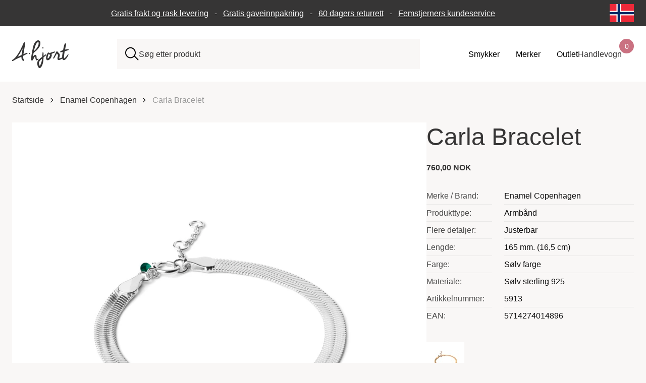

--- FILE ---
content_type: text/html; charset=UTF-8
request_url: https://www.a-hjort.no/enamel-copenhagen/carla-bracelet/?variantId=LcACs14MQi-HVRsA-1TJTw
body_size: 32423
content:
<!doctype html>
<html data-n-head-ssr lang="nb" data-n-head="%7B%22lang%22:%7B%22ssr%22:%22nb%22%7D%7D">
  <head>
    <title>Kjøp Carla Bracelet i Sølv farge fra </title><meta data-n-head="ssr" charset="utf-8"><meta data-n-head="ssr" name="viewport" content="width=device-width,initial-scale=1"><meta data-n-head="ssr" charset="utf-8"><meta data-n-head="ssr" data-hid="description" name="description" content="Carla Bracelet fra  i Sølv farge - Kjøp dem hos A-Hjort! Rask levering og gratis frakt! 5 ⭐ kundeservice!"><meta data-n-head="ssr" data-hid="title" name="title" content="Kjøp Carla Bracelet i Sølv farge fra "><meta data-n-head="ssr" data-hid="twitter title" name="twitter:title" content="Kjøp Carla Bracelet i Sølv farge fra "><meta data-n-head="ssr" data-hid="twitter description" name="twitter:description" content="Carla Bracelet fra  i Sølv farge - Kjøp dem hos A-Hjort! Rask levering og gratis frakt! 5 ⭐ kundeservice!"><meta data-n-head="ssr" data-hid="twitter card" name="twitter:card" content="summary"><meta data-n-head="ssr" data-hid="twitter image" name="twitter:image" content="https://www.datocms-assets.com/24108/1758396576-carla-bracelet-3.jpg"><meta data-n-head="ssr" data-hid="facbook title" name="facbook:title" content="Kjøp Carla Bracelet i Sølv farge fra "><meta data-n-head="ssr" data-hid="facbook description" name="facbook:description" content="Carla Bracelet fra  i Sølv farge - Kjøp dem hos A-Hjort! Rask levering og gratis frakt! 5 ⭐ kundeservice!"><meta data-n-head="ssr" data-hid="facbook image" name="facbook:image" content="https://www.datocms-assets.com/24108/1758396576-carla-bracelet-3.jpg"><meta data-n-head="ssr" data-hid="og:type" property="og:type" content="website"><meta data-n-head="ssr" data-hid="og:title" property="og:title" content="Kjøp Carla Bracelet i Sølv farge fra "><meta data-n-head="ssr" data-hid="og:descriptiont" property="og:description" content="Carla Bracelet fra  i Sølv farge - Kjøp dem hos A-Hjort! Rask levering og gratis frakt! 5 ⭐ kundeservice!"><meta data-n-head="ssr" data-hid="og:image" property="og:image" content="https://www.datocms-assets.com/24108/1758396576-carla-bracelet-3.jpg"><meta data-n-head="ssr" data-hid="og:url" property="og:url" content="https://www.a-hjort.no/enamel-copenhagen/carla-bracelet"><meta data-n-head="ssr" data-hid="fb:app_id" property="fb:app_id" content=""><link data-n-head="ssr" rel="icon" type="image/x-icon" href="/favicon.ico"><link data-n-head="ssr" rel="preconnect" defer href="https://www.facebook.com"><link data-n-head="ssr" defer rel="preconnect" href="https://connect.facebook.net"><link data-n-head="ssr" rel="stylesheet" href="https://storage.googleapis.com/gowish-button-prod/css/gowish-iframe.css"><link data-n-head="ssr" rel="canonical" href="https://www.a-hjort.no/enamel-copenhagen/carla-bracelet"><script data-n-head="ssr" src="https://storage.googleapis.com/gowish-button-prod/js/gowish-iframe.js" type="application/javascript" defer data-use-btn="true" id="gowish-iframescript"></script><script data-n-head="ssr" src="https://tag.heylink.com/a6bac59b-6a4f-4137-b452-19958102ca31/script.js" defer></script><script data-n-head="ssr" src="https://www.googletagmanager.com/gtag/js?id=AW-11399924315" async></script><script data-n-head="ssr">function gtag(){dataLayer.push(arguments)}window.dataLayer=window.dataLayer||[],gtag("js",new Date),gtag("config","AW-11399924315",{page_path:location.pathname+location.search,send_page_view:!1})</script><script data-n-head="ssr">!function(e,t,n,o,a,c){e.fbq||(o=e.fbq=function(){o.callMethod?o.callMethod.apply(o,arguments):o.queue.push(arguments)},e._fbq||(e._fbq=o),(o.push=o).loaded=!0,o.version="2.0",o.queue=[],(a=t.createElement(n)).async=!0,a.src="https://connect.facebook.net/en_US/fbevents.js",(c=t.getElementsByTagName(n)[0]).parentNode.insertBefore(a,c))}(window,document,"script"),fbq("init","1457581880934740",{},{autoConfig:!1}),fbq("track","PageView")</script><script data-n-head="ssr" src="/js/script.js" defer data-domain="a-hjort.no"></script><link rel="preload" href="/_nuxt/05afefa.js" as="script"><link rel="preload" href="/_nuxt/1539726.js" as="script"><link rel="preload" href="/_nuxt/css/4c06b98.css" as="style"><link rel="preload" href="/_nuxt/7bf2b7d.js" as="script"><link rel="preload" href="/_nuxt/css/02b32d9.css" as="style"><link rel="preload" href="/_nuxt/ae381e3.js" as="script"><link rel="stylesheet" href="/_nuxt/css/4c06b98.css"><link rel="stylesheet" href="/_nuxt/css/02b32d9.css"><link rel="preload" href="/_nuxt/static/1762068758/enamel-copenhagen/carla-bracelet/state.js" as="script"><link rel="preload" href="/_nuxt/static/1762068758/enamel-copenhagen/carla-bracelet/payload.js" as="script"><link rel="preload" href="/_nuxt/static/1762068758/manifest.js" as="script">
  </head>
  <body>
    <div data-server-rendered="true" id="__nuxt"><!----><div id="__layout"><div class="layout-wrapper"><div class="app"></div> <div class="header-wrapper"><div class="top-bar-wrapper"><div class="top-bar"><div class="top-bar__text"><p><a href="/faq/levering-fra-a-hjort/">Gratis frakt og rask levering</a> - <a href="/faq/gaver-og-byttemerke/">Gratis gaveinnpakning</a> - <a href="/faq/retur-og-bytte/">60 dagers returrett</a> - <a href="/faq/kontakt-med-kundeservice/">Femstjerners kundeservice</a></p></div> <nav aria-label="Language selector" class="language-dropdown"><button type="button" aria-expanded="false" class="language-dropdown__selected"><svg xmlns="http://www.w3.org/2000/svg" aria-hidden="true"><use xlink:href="#svg__norsk"></use></svg></button> <div class="language-dropdown__item-wrapper dropdown"><a href="https://www.a-hjort.dk" class="language-dropdown__item">
          Dansk
        </a><a href="https://www.a-hjort.no" class="language-dropdown__item is-current">
          Norsk
        </a><a href="https://www.a-hjort.se" class="language-dropdown__item">
          Svenska
        </a><a href="https://www.a-hjort.fi" class="language-dropdown__item">
          Suomi
        </a><a href="https://www.a-hjort.de" class="language-dropdown__item">
          Deutsch
        </a><a href="https://www.a-hjort.nl" class="language-dropdown__item">
          Nederlands
        </a><a href="https://www.a-hjort.fr" class="language-dropdown__item">
          Français
        </a><a href="https://www.a-hjort.pl" class="language-dropdown__item">
          Polska
        </a><a href="https://www.a-hjort.cz" class="language-dropdown__item">
          Česká republika
        </a><a href="https://www.a-hjort.com" class="language-dropdown__item">
          English (EU)
        </a></div></nav></div></div> <div><header class="header"><a href="/" aria-label="Link til forsiden" class="header__logo is-active"><svg xmlns="http://www.w3.org/2000/svg"><use xlink:href="#svg__ahjort"></use></svg></a> <div class="header__search search-bar-wrap"><button type="button" aria-expanded="false" aria-controls="search-dropdown-content" class="search-bar-input"><svg xmlns="http://www.w3.org/2000/svg" aria-hidden="true" class="search-bar-icon"><use xlink:href="#svg__search"></use></svg> <span class="search-bar-text">Søg etter produkt</span></button> <!----></div> <nav aria-label="Main navigation" class="header__nav nav"><ul class="nav__list"><li class="nav__list-item"><button type="button" aria-expanded="false" aria-controls="nav-dropdown" class="nav__item"><span>Smykker</span></button> <ul aria-hidden="true" style="display:none"><li><a href="/alle-smykker/" title="Alle smykker">
              Oversikt - alle smykker hos A-Hjort
            </a></li><li><a href="/oeredobber/" title="Øredobber">
              Øredobber
            </a></li><li><a href="/ringer/" title="Ringer">
              Ringer
            </a></li><li><a href="/armbaand/" title="Armbånd">
              Armbånd
            </a></li><li><a href="/halskjeder/" title="Halskjeder">
              Halskjeder
            </a></li><li><a href="/anheng/" title="Anheng">
              Anheng
            </a></li><li><a href="/ankelkjeder/" title="Ankelkjeder">
              Ankelkjeder
            </a></li><li><a href="/accessories/" title="Accessories">
              Accessories
            </a></li></ul> <ul aria-hidden="true" style="display:none"><li><a href="/oeredobber/" title="Øredobber">
              Produkttype - Se alle øredobber
            </a></li><li><a href="/halskjeder/" title="Halskjeder">
              Produkttype - Se alle halskjeder
            </a></li></ul></li> <li class="nav__list-item"><button type="button" aria-expanded="false" aria-controls="nav-dropdown" class="nav__item"><span>Merker</span></button> <ul aria-hidden="true" style="display:none"><li><a href="/alle-brands/" title="Alle brands">
              Oversikt - alle merker hos A-Hjort
            </a></li><li><a href="/a-hjort-jewellery/" title="A-Hjort Jewellery">
              A-Hjort Jewellery
            </a></li><li><a href="/by-anne/" title="By Anne">
              By Anne
            </a></li><li><a href="/bybiehl/" title="byBiehl">
              byBiehl
            </a></li><li><a href="/carre/" title="Carré">
              Carré
            </a></li><li><a href="/enamel-copenhagen/" title="Enamel Copenhagen">
              Enamel Copenhagen
            </a></li><li><a href="/house-of-vincent/" title="House Of Vincent">
              House Of Vincent
            </a></li><li><a href="/hultquist-copenhagen/" title="Hultquist Copenhagen">
              Hultquist Copenhagen
            </a></li><li><a href="/izabel-camille/" title="Izabel Camille">
              Izabel Camille
            </a></li><li><a href="/jane-koenig/" title="Jane Kønig">
              Jane Kønig
            </a></li><li><a href="/maanesten/" title="Maanesten">
              Maanesten
            </a></li><li><a href="/nuni-copenhagen/" title="Nuni Copenhagen">
              Nuni Copenhagen
            </a></li><li><a href="/pernille-corydon/" title="Pernille Corydon">
              Pernille Corydon
            </a></li><li><a href="/pico/" title="Pico">
              Pico
            </a></li><li><a href="/samie/" title="SAMIE">
              SAMIE
            </a></li><li><a href="/sif-jakobs-diamond/" title="Sif Jakobs Diamond">
              Sif Jakobs Diamond
            </a></li><li><a href="/sif-jakobs/" title="Sif Jakobs Jewellery">
              Sif Jakobs Jewellery
            </a></li><li><a href="/sistie/" title="Sistie">
              Sistie
            </a></li><li><a href="/sistie-2nd/" title="Sistie 2nd">
              Sistie 2nd
            </a></li><li><a href="/sorelle-jewellery/" title="Sorelle Jewellery">
              Sorelle Jewellery
            </a></li><li><a href="/stine-a/" title="STINE A Jewelry">
              STINE A Jewelry
            </a></li><li><a href="/studio-z/" title="Studio.Z">
              Studio.Z
            </a></li></ul> <ul aria-hidden="true" style="display:none"><li><a href="/maanesten/" title="Maanesten">
              Fokusmerke - Maanesten
            </a></li><li><a href="/pernille-corydon/" title="Pernille Corydon">
              Fokusmerke - Pernille Corydon
            </a></li></ul></li> <li class="nav__list-item"><a href="/outlet/" class="nav__item"><span>Outlet</span></a></li></ul></nav> <button aria-label="Open menu" aria-expanded="false" type="button" class="header__hamburger"><svg aria-hidden="true"><use xlink:href="#svg__menu"></use></svg></button> <div class="header__basket"><a href="/handlekurv/" aria-label="Handlekurven din" class="header__basket-button"><svg xmlns="http://www.w3.org/2000/svg" aria-hidden="true" class="header__basket-icon"><use xlink:href="#svg__basket"></use></svg> <span class="header__basket-label">Handlevogn</span> <div class="client-only-placeholder"><span aria-live="polite" class="header__basket-count">0</span></div></a></div></header> <div id="nav-dropdown" aria-hidden="true" class="nav-dropdown"><div class="nav-dropdown__content"><div class="nav-dropdown__header"><button type="button" aria-label="Close menu" class="nav-dropdown__close"><svg xmlns="http://www.w3.org/2000/svg" aria-hidden="true"><use xlink:href="#svg__close"></use></svg></button></div> <!----></div></div> <div id="mobile-nav" role="dialog" aria-hidden="true" aria-modal="true" aria-label="Mobile navigation" class="mobile-nav"><button aria-label="Close menu" type="button" class="mobile-nav__close"><svg aria-hidden="true"><use xlink:href="#svg__close"></use></svg></button> <div class="mobile-nav__main"><ul role="menu" class="mobile-nav__list"><li role="none"><button role="menuitem" aria-expanded="false" aria-controls="mobile-products-submenu" type="button" class="mobile-nav__item">
          Smykker
          <svg aria-hidden="true"><use xlink:href="#svg__arrow"></use></svg></button></li> <li role="none"><button role="menuitem" aria-expanded="false" aria-controls="mobile-brands-submenu" type="button" class="mobile-nav__item">
          Merker
          <svg aria-hidden="true"><use xlink:href="#svg__arrow"></use></svg></button></li> <li role="none"><a href="/outlet/" role="menuitem" class="mobile-nav__item">
          Outlet
        </a></li></ul> <div class="mobile-nav__promotions"><p class="mobile-nav__promotion-headline">
        Dine favoritter
      </p> <a href="/oeredobber/" class="nav-highlight"><div alt="Se alle øredobber" class="nav-highlight__img" style="display:block;overflow:hidden;position:relative"><img src="[data-uri]" role="presentation" style="display:block;width:100%"><div style="background-image:url([data-uri]);background-color:#13949b;background-size:cover;opacity:1;transition:opacity .5s .5s;position:absolute;left:0;top:0;width:100%;height:100%"></div><noscript><picture><source srcset="https://www.datocms-assets.com/24108/1711454564-maanesten-oreringe.jpg?auto=format%2Cenhance&crop=focalpoint&dpr=0.25&fit=max&h=250&w=250 62w,https://www.datocms-assets.com/24108/1711454564-maanesten-oreringe.jpg?auto=format%2Cenhance&crop=focalpoint&dpr=0.5&fit=max&h=250&w=250 125w,https://www.datocms-assets.com/24108/1711454564-maanesten-oreringe.jpg?auto=format%2Cenhance&crop=focalpoint&dpr=0.75&fit=max&h=250&w=250 187w,https://www.datocms-assets.com/24108/1711454564-maanesten-oreringe.jpg?auto=format%2Cenhance&crop=focalpoint&fit=max&h=250&w=250 250w,https://www.datocms-assets.com/24108/1711454564-maanesten-oreringe.jpg?auto=format%2Cenhance&crop=focalpoint&dpr=1.5&fit=max&h=250&w=250 375w" sizes="(max-width: 250px) 100vw, 250px"><img src="https://www.datocms-assets.com/24108/1711454564-maanesten-oreringe.jpg?auto=format%2Cenhance&crop=focalpoint&fit=max&h=250&w=250" title="Shop øreringe" style="position:absolute;left:0;top:0;width:100%;height:100%" loading="lazy"></picture></noscript></div> <p class="nav-highlight__subject">Produkttype</p> <p class="nav-highlight__text">Se alle øredobber</p></a><a href="/halskjeder/" class="nav-highlight"><div alt="Se alle halskjeder" class="nav-highlight__img" style="display:block;overflow:hidden;position:relative"><img src="[data-uri]" role="presentation" style="display:block;width:100%"><div style="background-image:url([data-uri]);background-color:#c38c35;background-size:cover;opacity:1;transition:opacity .5s .5s;position:absolute;left:0;top:0;width:100%;height:100%"></div><noscript><picture><source srcset="https://www.datocms-assets.com/24108/1711454576-pernille-corydon-halskaede.jpg?auto=format%2Cenhance&crop=focalpoint&dpr=0.25&fit=max&h=250&w=250 62w,https://www.datocms-assets.com/24108/1711454576-pernille-corydon-halskaede.jpg?auto=format%2Cenhance&crop=focalpoint&dpr=0.5&fit=max&h=250&w=250 125w,https://www.datocms-assets.com/24108/1711454576-pernille-corydon-halskaede.jpg?auto=format%2Cenhance&crop=focalpoint&dpr=0.75&fit=max&h=250&w=250 187w,https://www.datocms-assets.com/24108/1711454576-pernille-corydon-halskaede.jpg?auto=format%2Cenhance&crop=focalpoint&fit=max&h=250&w=250 250w,https://www.datocms-assets.com/24108/1711454576-pernille-corydon-halskaede.jpg?auto=format%2Cenhance&crop=focalpoint&dpr=1.5&fit=max&h=250&w=250 375w" sizes="(max-width: 250px) 100vw, 250px"><img src="https://www.datocms-assets.com/24108/1711454576-pernille-corydon-halskaede.jpg?auto=format%2Cenhance&crop=focalpoint&fit=max&h=250&w=250" title="Shop halskæder" style="position:absolute;left:0;top:0;width:100%;height:100%" loading="lazy"></picture></noscript></div> <p class="nav-highlight__subject">Produkttype</p> <p class="nav-highlight__text">Se alle halskjeder</p></a></div></div> <div id="mobile-products-submenu" aria-hidden="true" role="dialog" aria-modal="true" aria-label="Smykker" class="mobile-nav__submenu"><button aria-label="Back to main menu" type="button" class="mobile-nav__submenu-header"><svg aria-hidden="true" class="mobile-nav__submenu-back-arrow"><use xlink:href="#svg__arrow"></use></svg>
      Smykker
    </button> <ul role="menu" class="mobile-nav__submenu-list"><li role="none"><a href="/alle-smykker/" role="menuitem">
          Oversikt - alle smykker hos A-Hjort
        </a></li><li role="none"><a href="/oeredobber/" role="menuitem">
          Øredobber
        </a></li><li role="none"><a href="/ringer/" role="menuitem">
          Ringer
        </a></li><li role="none"><a href="/armbaand/" role="menuitem">
          Armbånd
        </a></li><li role="none"><a href="/halskjeder/" role="menuitem">
          Halskjeder
        </a></li><li role="none"><a href="/anheng/" role="menuitem">
          Anheng
        </a></li><li role="none"><a href="/ankelkjeder/" role="menuitem">
          Ankelkjeder
        </a></li><li role="none"><a href="/accessories/" role="menuitem">
          Accessories
        </a></li></ul></div> <div id="mobile-brands-submenu" aria-hidden="true" role="dialog" aria-modal="true" aria-label="Merker" class="mobile-nav__submenu"><button aria-label="Back to main menu" type="button" class="mobile-nav__submenu-header"><svg aria-hidden="true" class="mobile-nav__submenu-back-arrow"><use xlink:href="#svg__arrow"></use></svg>
      Merker
    </button> <ul role="menu" class="mobile-nav__submenu-list"><li role="none"><a href="/alle-brands/" role="menuitem">
          Oversikt - alle merker hos A-Hjort
        </a></li><li role="none"><a href="/a-hjort-jewellery/" role="menuitem">
          A-Hjort Jewellery
        </a></li><li role="none"><a href="/by-anne/" role="menuitem">
          By Anne
        </a></li><li role="none"><a href="/bybiehl/" role="menuitem">
          byBiehl
        </a></li><li role="none"><a href="/carre/" role="menuitem">
          Carré
        </a></li><li role="none"><a href="/enamel-copenhagen/" role="menuitem" class="is-active">
          Enamel Copenhagen
        </a></li><li role="none"><a href="/house-of-vincent/" role="menuitem">
          House Of Vincent
        </a></li><li role="none"><a href="/hultquist-copenhagen/" role="menuitem">
          Hultquist Copenhagen
        </a></li><li role="none"><a href="/izabel-camille/" role="menuitem">
          Izabel Camille
        </a></li><li role="none"><a href="/jane-koenig/" role="menuitem">
          Jane Kønig
        </a></li><li role="none"><a href="/maanesten/" role="menuitem">
          Maanesten
        </a></li><li role="none"><a href="/nuni-copenhagen/" role="menuitem">
          Nuni Copenhagen
        </a></li><li role="none"><a href="/pernille-corydon/" role="menuitem">
          Pernille Corydon
        </a></li><li role="none"><a href="/pico/" role="menuitem">
          Pico
        </a></li><li role="none"><a href="/samie/" role="menuitem">
          SAMIE
        </a></li><li role="none"><a href="/sif-jakobs-diamond/" role="menuitem">
          Sif Jakobs Diamond
        </a></li><li role="none"><a href="/sif-jakobs/" role="menuitem">
          Sif Jakobs Jewellery
        </a></li><li role="none"><a href="/sistie/" role="menuitem">
          Sistie
        </a></li><li role="none"><a href="/sistie-2nd/" role="menuitem">
          Sistie 2nd
        </a></li><li role="none"><a href="/sorelle-jewellery/" role="menuitem">
          Sorelle Jewellery
        </a></li><li role="none"><a href="/stine-a/" role="menuitem">
          STINE A Jewelry
        </a></li><li role="none"><a href="/studio-z/" role="menuitem">
          Studio.Z
        </a></li></ul></div></div></div></div> <main class="main-content-wrapper"><div data-fetch-key="DynamicPage:0" class="nuxt"><div><nav aria-label="Breadcrumb" class="breadcrumbs"><ol class="breadcrumbs__list"><li class="breadcrumbs__item"><a href="/" class="breadcrumbs__link is-active">
        Startside
      </a> <svg xmlns="http://www.w3.org/2000/svg" aria-hidden="true" class="breadcrumbs__separator"><use xlink:href="#svg__arrow-small"></use></svg></li> <li class="breadcrumbs__item"><a href="/enamel-copenhagen/" class="breadcrumbs__link is-active">
        Enamel Copenhagen
      </a> <svg xmlns="http://www.w3.org/2000/svg" aria-hidden="true" class="breadcrumbs__separator"><use xlink:href="#svg__arrow-small"></use></svg></li><li class="breadcrumbs__item"><span aria-current="page" class="breadcrumbs__link breadcrumbs__link--active">
        Carla Bracelet
      </span> <!----></li></ol></nav> <section class="product"><div class="product__gallery product__gallery--desktop"><div class="product__content"><div class="img-wrapper img-wrapper--product"><div class="product__primaryImage" style="display:block;overflow:hidden;position:relative"><img src="[data-uri]" role="presentation" style="display:block;width:100%"><div style="background-image:url([data-uri]);background-color:#3e8776;background-size:cover;opacity:1;transition:opacity .5s .5s;position:absolute;left:0;top:0;width:100%;height:100%"></div><noscript><picture><source srcset="https://www.datocms-assets.com/24108/1758396576-carla-bracelet-3.jpg?auto=format%2Cenhance&crop=focalpoint&dpr=0.25&fit=crop&h=1200&w=1200 300w,https://www.datocms-assets.com/24108/1758396576-carla-bracelet-3.jpg?auto=format%2Cenhance&crop=focalpoint&dpr=0.5&fit=crop&h=1200&w=1200 600w,https://www.datocms-assets.com/24108/1758396576-carla-bracelet-3.jpg?auto=format%2Cenhance&crop=focalpoint&dpr=0.75&fit=crop&h=1200&w=1200 900w,https://www.datocms-assets.com/24108/1758396576-carla-bracelet-3.jpg?auto=format%2Cenhance&crop=focalpoint&fit=crop&h=1200&w=1200 1200w" sizes="(max-width: 1200px) 100vw, 1200px"><img src="https://www.datocms-assets.com/24108/1758396576-carla-bracelet-3.jpg?auto=format%2Cenhance&crop=focalpoint&fit=crop&h=1200&w=1200" style="position:absolute;left:0;top:0;width:100%;height:100%" loading="lazy"></picture></noscript></div></div> <div class="product__middle-row"><div class="product__middle-content is-big"><div class="img-wrapper img-wrapper--product"><div class="product__middle-image" style="display:block;overflow:hidden;position:relative"><img src="[data-uri]" role="presentation" style="display:block;width:100%"><div style="background-image:url([data-uri]);background-color:#318bc7;background-size:cover;opacity:1;transition:opacity .5s .5s;position:absolute;left:0;top:0;width:100%;height:100%"></div><noscript><picture><source srcset="https://www.datocms-assets.com/24108/1758396576-carla-bracelet-4.jpg?auto=format%2Cenhance&crop=focalpoint&dpr=0.25&fit=crop&h=1200&w=1200 300w,https://www.datocms-assets.com/24108/1758396576-carla-bracelet-4.jpg?auto=format%2Cenhance&crop=focalpoint&dpr=0.5&fit=crop&h=1200&w=1200 600w,https://www.datocms-assets.com/24108/1758396576-carla-bracelet-4.jpg?auto=format%2Cenhance&crop=focalpoint&dpr=0.75&fit=crop&h=1200&w=1200 900w,https://www.datocms-assets.com/24108/1758396576-carla-bracelet-4.jpg?auto=format%2Cenhance&crop=focalpoint&fit=crop&h=1200&w=1200 1200w" sizes="(max-width: 1200px) 100vw, 1200px"><img src="https://www.datocms-assets.com/24108/1758396576-carla-bracelet-4.jpg?auto=format%2Cenhance&crop=focalpoint&fit=crop&h=1200&w=1200" style="position:absolute;left:0;top:0;width:100%;height:100%" loading="lazy"></picture></noscript></div></div></div> <!----></div> <!----> <div role="dialog" aria-modal="true" aria-label="Product image gallery" class="modal"><div class="modal__image-wrapper"><div class="swiper-container"><div class="swiper-wrapper"><div class="swiper-slide"><div class="modal__image-container"><div class="modal__image" style="display:block;overflow:hidden;position:relative"><img src="[data-uri]" role="presentation" style="display:block;width:100%"><div style="background-image:url([data-uri]);background-color:#3e8776;background-size:cover;opacity:1;transition:opacity .5s .5s;position:absolute;left:0;top:0;width:100%;height:100%"></div><noscript><picture><source srcset="https://www.datocms-assets.com/24108/1758396576-carla-bracelet-3.jpg?auto=format%2Cenhance&crop=focalpoint&dpr=0.25&fit=crop&h=1200&w=1200 300w,https://www.datocms-assets.com/24108/1758396576-carla-bracelet-3.jpg?auto=format%2Cenhance&crop=focalpoint&dpr=0.5&fit=crop&h=1200&w=1200 600w,https://www.datocms-assets.com/24108/1758396576-carla-bracelet-3.jpg?auto=format%2Cenhance&crop=focalpoint&dpr=0.75&fit=crop&h=1200&w=1200 900w,https://www.datocms-assets.com/24108/1758396576-carla-bracelet-3.jpg?auto=format%2Cenhance&crop=focalpoint&fit=crop&h=1200&w=1200 1200w" sizes="(max-width: 1200px) 100vw, 1200px"><img src="https://www.datocms-assets.com/24108/1758396576-carla-bracelet-3.jpg?auto=format%2Cenhance&crop=focalpoint&fit=crop&h=1200&w=1200" style="position:absolute;left:0;top:0;width:100%;height:100%" loading="lazy"></picture></noscript></div></div></div><div class="swiper-slide"><div class="modal__image-container"><div class="modal__image" style="display:block;overflow:hidden;position:relative"><img src="[data-uri]" role="presentation" style="display:block;width:100%"><div style="background-image:url([data-uri]);background-color:#318bc7;background-size:cover;opacity:1;transition:opacity .5s .5s;position:absolute;left:0;top:0;width:100%;height:100%"></div><noscript><picture><source srcset="https://www.datocms-assets.com/24108/1758396576-carla-bracelet-4.jpg?auto=format%2Cenhance&crop=focalpoint&dpr=0.25&fit=crop&h=1200&w=1200 300w,https://www.datocms-assets.com/24108/1758396576-carla-bracelet-4.jpg?auto=format%2Cenhance&crop=focalpoint&dpr=0.5&fit=crop&h=1200&w=1200 600w,https://www.datocms-assets.com/24108/1758396576-carla-bracelet-4.jpg?auto=format%2Cenhance&crop=focalpoint&dpr=0.75&fit=crop&h=1200&w=1200 900w,https://www.datocms-assets.com/24108/1758396576-carla-bracelet-4.jpg?auto=format%2Cenhance&crop=focalpoint&fit=crop&h=1200&w=1200 1200w" sizes="(max-width: 1200px) 100vw, 1200px"><img src="https://www.datocms-assets.com/24108/1758396576-carla-bracelet-4.jpg?auto=format%2Cenhance&crop=focalpoint&fit=crop&h=1200&w=1200" style="position:absolute;left:0;top:0;width:100%;height:100%" loading="lazy"></picture></noscript></div></div></div> </div><div class="swiper-pagination swiper-pagination-desktop"></div></div> <!----> <button type="button" aria-label="Close modal" class="modal__close"><svg xmlns="http://www.w3.org/2000/svg" aria-hidden="true"><use href="#svg__close"></use></svg></button> <div class="modal__pagination"><div class="modal__arrow-container arrow-left"><svg xmlns="http://www.w3.org/2000/svg" class="modal__arrow"><use href="#svg__down-arrow"></use></svg></div> <div class="modal__arrow-container arrow-right"><svg xmlns="http://www.w3.org/2000/svg" class="modal__arrow"><use href="#svg__down-arrow"></use></svg></div></div></div></div></div></div> <div class="product__gallery product__gallery--mobile"><div><div class="swiper-container product__swiper product__swiper--mobile-only"><div class="swiper-wrapper"><div class="swiper-slide"><div class="img-wrapper img-wrapper--product"><div class="product__mobile-image" style="display:block;overflow:hidden;position:relative"><img src="[data-uri]" role="presentation" style="display:block;width:100%"><div style="background-image:url([data-uri]);background-color:#3e8776;background-size:cover;opacity:0;transition:opacity .5s .5s;position:absolute;left:0;top:0;width:100%;height:100%"></div><picture><source srcset="https://www.datocms-assets.com/24108/1758396576-carla-bracelet-3.jpg?auto=format%2Cenhance&crop=focalpoint&dpr=0.25&fit=crop&h=1200&w=1200 300w,https://www.datocms-assets.com/24108/1758396576-carla-bracelet-3.jpg?auto=format%2Cenhance&crop=focalpoint&dpr=0.5&fit=crop&h=1200&w=1200 600w,https://www.datocms-assets.com/24108/1758396576-carla-bracelet-3.jpg?auto=format%2Cenhance&crop=focalpoint&dpr=0.75&fit=crop&h=1200&w=1200 900w,https://www.datocms-assets.com/24108/1758396576-carla-bracelet-3.jpg?auto=format%2Cenhance&crop=focalpoint&fit=crop&h=1200&w=1200 1200w" sizes="(max-width: 1200px) 100vw, 1200px"><img src="https://www.datocms-assets.com/24108/1758396576-carla-bracelet-3.jpg?auto=format%2Cenhance&crop=focalpoint&fit=crop&h=1200&w=1200" style="position:absolute;left:0;top:0;width:100%;height:100%;opacity:1;transition:opacity .5s .5s"></picture><noscript><picture><source srcset="https://www.datocms-assets.com/24108/1758396576-carla-bracelet-3.jpg?auto=format%2Cenhance&crop=focalpoint&dpr=0.25&fit=crop&h=1200&w=1200 300w,https://www.datocms-assets.com/24108/1758396576-carla-bracelet-3.jpg?auto=format%2Cenhance&crop=focalpoint&dpr=0.5&fit=crop&h=1200&w=1200 600w,https://www.datocms-assets.com/24108/1758396576-carla-bracelet-3.jpg?auto=format%2Cenhance&crop=focalpoint&dpr=0.75&fit=crop&h=1200&w=1200 900w,https://www.datocms-assets.com/24108/1758396576-carla-bracelet-3.jpg?auto=format%2Cenhance&crop=focalpoint&fit=crop&h=1200&w=1200 1200w" sizes="(max-width: 1200px) 100vw, 1200px"><img src="https://www.datocms-assets.com/24108/1758396576-carla-bracelet-3.jpg?auto=format%2Cenhance&crop=focalpoint&fit=crop&h=1200&w=1200" style="position:absolute;left:0;top:0;width:100%;height:100%" loading="lazy"></picture></noscript></div></div></div><div class="swiper-slide"><div class="img-wrapper img-wrapper--product"><div class="product__mobile-image" style="display:block;overflow:hidden;position:relative"><img src="[data-uri]" role="presentation" style="display:block;width:100%"><div style="background-image:url([data-uri]);background-color:#318bc7;background-size:cover;opacity:0;transition:opacity .5s .5s;position:absolute;left:0;top:0;width:100%;height:100%"></div><picture><source srcset="https://www.datocms-assets.com/24108/1758396576-carla-bracelet-4.jpg?auto=format%2Cenhance&crop=focalpoint&dpr=0.25&fit=crop&h=1200&w=1200 300w,https://www.datocms-assets.com/24108/1758396576-carla-bracelet-4.jpg?auto=format%2Cenhance&crop=focalpoint&dpr=0.5&fit=crop&h=1200&w=1200 600w,https://www.datocms-assets.com/24108/1758396576-carla-bracelet-4.jpg?auto=format%2Cenhance&crop=focalpoint&dpr=0.75&fit=crop&h=1200&w=1200 900w,https://www.datocms-assets.com/24108/1758396576-carla-bracelet-4.jpg?auto=format%2Cenhance&crop=focalpoint&fit=crop&h=1200&w=1200 1200w" sizes="(max-width: 1200px) 100vw, 1200px"><img src="https://www.datocms-assets.com/24108/1758396576-carla-bracelet-4.jpg?auto=format%2Cenhance&crop=focalpoint&fit=crop&h=1200&w=1200" style="position:absolute;left:0;top:0;width:100%;height:100%;opacity:1;transition:opacity .5s .5s"></picture><noscript><picture><source srcset="https://www.datocms-assets.com/24108/1758396576-carla-bracelet-4.jpg?auto=format%2Cenhance&crop=focalpoint&dpr=0.25&fit=crop&h=1200&w=1200 300w,https://www.datocms-assets.com/24108/1758396576-carla-bracelet-4.jpg?auto=format%2Cenhance&crop=focalpoint&dpr=0.5&fit=crop&h=1200&w=1200 600w,https://www.datocms-assets.com/24108/1758396576-carla-bracelet-4.jpg?auto=format%2Cenhance&crop=focalpoint&dpr=0.75&fit=crop&h=1200&w=1200 900w,https://www.datocms-assets.com/24108/1758396576-carla-bracelet-4.jpg?auto=format%2Cenhance&crop=focalpoint&fit=crop&h=1200&w=1200 1200w" sizes="(max-width: 1200px) 100vw, 1200px"><img src="https://www.datocms-assets.com/24108/1758396576-carla-bracelet-4.jpg?auto=format%2Cenhance&crop=focalpoint&fit=crop&h=1200&w=1200" style="position:absolute;left:0;top:0;width:100%;height:100%" loading="lazy"></picture></noscript></div></div></div>   </div><div class="swiper-pagination"></div><div class="product__arrow-container product-arrow-left"><svg xmlns="http://www.w3.org/2000/svg" class="product__arrow"><use href="#svg__down-arrow"></use></svg></div><div class="product__arrow-container product-arrow-right"><svg xmlns="http://www.w3.org/2000/svg" class="product__arrow"><use href="#svg__down-arrow"></use></svg></div></div></div></div> <div class="product-details"><h1 class="product-details__title">
        Carla Bracelet
      </h1> <div class="product-details__price"><!---->
          760,00
          NOK
        </div> <!----> <div class="product-details__variant-group"><dl class="product-details__specs"><dt>Merke / Brand:</dt> <dd>Enamel Copenhagen</dd> <dt>Produkttype:</dt> <dd>Armbånd</dd> <dt>Flere detaljer:</dt> <dd>Justerbar</dd> <!----> <!----><!----><!----><!----><!----><dt>Lengde:</dt> <dd>
                    165 mm. (16,5 cm)
                  </dd><dt>Farge:</dt> <dd>
                    Sølv farge
                  </dd><dt>Materiale:</dt> <dd>
                    Sølv sterling 925
                  </dd> <dt>Artikkelnummer:</dt> <dd>5913</dd> <dt>EAN:</dt> <dd>
                    5714274014896
                  </dd></dl> <fieldset class="product-details__colors"><legend class="sr-only">
                Color options
              </legend> <button type="button" class="product-details__color-btn"><img src="https://www.datocms-assets.com/24108/1758396576-carla-bracelet-1.jpg?w=75&h=75&fit=crop&crop=focalpoint" srcset="https://www.datocms-assets.com/24108/1758396576-carla-bracelet-1.jpg?w=75&h=75&fit=crop&crop=focalpoint&dpr=1, https://www.datocms-assets.com/24108/1758396576-carla-bracelet-1.jpg?w=75&h=75&fit=crop&crop=focalpoint&dpr=2 2x" alt="Gullfarge" width="75" height="75" loading="lazy" class="product-details__color-img"></button><button type="button" aria-pressed="true" class="product-details__color-btn product-details__color-btn--active"><img src="https://www.datocms-assets.com/24108/1758396576-carla-bracelet-3.jpg?w=75&h=75&fit=crop&crop=focalpoint" srcset="https://www.datocms-assets.com/24108/1758396576-carla-bracelet-3.jpg?w=75&h=75&fit=crop&crop=focalpoint&dpr=1, https://www.datocms-assets.com/24108/1758396576-carla-bracelet-3.jpg?w=75&h=75&fit=crop&crop=focalpoint&dpr=2 2x" alt="Sølv farge" width="75" height="75" loading="lazy" class="product-details__color-img"></button></fieldset> <div class="product-details__size-selector"><button type="button" aria-expanded="false" class="product-details__size-btn"><span class="product-details__size-label">165 mm. (16,5 cm)</span> <svg xmlns="http://www.w3.org/2000/svg" aria-hidden="true" class="product-details__size-arrow"><use href="#svg__down-arrow"></use></svg></button> <div class="product-details__size-menu"><ul class="product-details__size-list"><li class="product-details__size-item"><button type="button" aria-pressed="true" class="product-details__size-option product-details__size-option--active"><span class="product-details__size-value">
                            165 mm. (16,5 cm)
                      </span> <span class="product-details__size-stock"><!----></span></button></li></ul></div></div></div> <!----> <button type="button" class="btn btn--primary product-details__cart-btn">
            Legg i handlekurv
            <svg xmlns="http://www.w3.org/2000/svg" aria-hidden="true"><use href="#svg__arrow"></use></svg> <!----></button> <div class="product-details__wishlist"><button id="gowishBlueButton" type="button" data-region="norway" class="gowish-btn blue">
            Legge til Ønskeskyen
          </button></div> <ul class="product-details__delivery"><li class="product-details__delivery-item"><svg xmlns="http://www.w3.org/2000/svg" aria-hidden="true" class="product-details__delivery-icon"><use href="#svg__delivery"></use></svg>  Leveringstid: 2-7 virkedager</li> <li class="product-details__delivery-item"><svg xmlns="http://www.w3.org/2000/svg" aria-hidden="true" class="product-details__delivery-icon"><use href="#svg__gift"></use></svg>
            Gratis frakt og gaveinnpakning
          </li> <li class="product-details__delivery-item"><svg xmlns="http://www.w3.org/2000/svg" aria-hidden="true" class="product-details__delivery-icon"><use href="#svg__returns"></use></svg>
            60 dager returrett
          </li></ul> <div class="product-details__description"><h2 class="product-details__description-title">
          Mer om Carla Bracelet
        </h2> <div><p>Enamel Copenhagens "Carla Bracelet" udstråler et råt og smukt udtryk på samme tid, og kæden ligger sig så elegant på håndleddet. A-Hjort forhandler også "Caroline Bracelet", som blot er en tyndere version af "Carla Bracelet". Miks og match armbåndet med "Carla Necklace" for at få det ultimative look. Kæden findes både i forgyldt og sterling sølv.</p><p>Mål: 15,5 + 1 + 1 cm</p></div></div></div></section> <aside class="brand-reference"><a href="/enamel-copenhagen/" class="brand-reference__link is-active"><div class="brand-reference__image" style="display:block;overflow:hidden;position:relative"><img src="[data-uri]" role="presentation" style="display:block;width:100%"><div style="background-image:url([data-uri]);background-color:#c1883a;background-size:cover;opacity:1;transition:opacity .5s .5s;position:absolute;left:0;top:0;width:100%;height:100%"></div><noscript><picture><source srcset="https://www.datocms-assets.com/24108/1740476369-enamel-copenhagen-brand-billede.png?ar64=Mjox&auto=format&crop=focalpoint&dpr=0.25&fit=crop&fp-x=0.64&fp-y=0.32&w=1170 292w,https://www.datocms-assets.com/24108/1740476369-enamel-copenhagen-brand-billede.png?ar64=Mjox&auto=format&crop=focalpoint&dpr=0.5&fit=crop&fp-x=0.64&fp-y=0.32&w=1170 585w,https://www.datocms-assets.com/24108/1740476369-enamel-copenhagen-brand-billede.png?ar64=Mjox&auto=format&crop=focalpoint&dpr=0.75&fit=crop&fp-x=0.64&fp-y=0.32&w=1170 877w,https://www.datocms-assets.com/24108/1740476369-enamel-copenhagen-brand-billede.png?ar64=Mjox&auto=format&crop=focalpoint&fit=crop&fp-x=0.64&fp-y=0.32&w=1170 1170w" sizes="(max-width: 1170px) 100vw, 1170px"><img src="https://www.datocms-assets.com/24108/1740476369-enamel-copenhagen-brand-billede.png?ar64=Mjox&auto=format&crop=focalpoint&fit=crop&fp-x=0.64&fp-y=0.32&w=1170" style="position:absolute;left:0;top:0;width:100%;height:100%" loading="lazy"></picture></noscript></div> <div class="brand-reference__content"><p class="brand-reference__label">
        Merke / Brand
      </p> <p class="brand-reference__title">
        Enamel Copenhagen
        <svg xmlns="http://www.w3.org/2000/svg" aria-hidden="true" class="brand-reference__arrow"><use href="#svg__arrow"></use></svg></p></div></a></aside> <div role="status" aria-live="polite" class="added flex flex--center-center"><div class="added__content flex flex--center-center">
    Varen er lagt til i handlekurven
    <svg xmlns="http://www.w3.org/2000/svg" aria-hidden="true" class="added__icon"><use href="#svg__checkmark"></use></svg></div></div></div></div></main> <footer class="footer"><div class="footer__content"><div class="footer__columns"><div class="footer-column"><h2 class="footer-column__headline">
          Kundeservice
        </h2> <div class="footer-text"><p><strong>Kontakt oss på e-post:</strong></p><p>sales.no@a-hjort.com</p><p></p><p><strong>Arbeidstider:</strong></p><p>10.00-14.30 (Alle hverdager)</p><p></p><p><a target="_blank" href="https://no.trustpilot.com/review/www.a-hjort.dk"><strong>*Vurdert til 5-stjerners kundeservice på Trustpilot</strong></a></p></div></div> <nav aria-label="Produktkategorier" class="footer-column"><h2 class="footer-column__headline">
          Produktkategorier
        </h2> <ul class="reset-ul"><li><a href="/alle-smykker/" title="Oversikt - alle smykker hos A-Hjort" class="footer-column__item">
              Alle smykker
            </a></li><li><a href="/oeredobber/" class="footer-column__item">
              Øredobber
            </a></li><li><a href="/ringer/" class="footer-column__item">
              Ringer
            </a></li><li><a href="/armbaand/" class="footer-column__item">
              Armbånd
            </a></li><li><a href="/halskjeder/" class="footer-column__item">
              Halskjeder
            </a></li><li><a href="/ankelkjeder/" class="footer-column__item">
              Ankelkjeder
            </a></li><li><a href="/anheng/" class="footer-column__item">
              Anheng
            </a></li><li><a href="/accessories/" class="footer-column__item">
              Accessories
            </a></li><li><a href="/outlet/" class="footer-column__item">
              Outlet
            </a></li></ul></nav> <nav aria-label="Gaveideer" class="footer-column"><h2 class="footer-column__headline">
          Gaveideer
        </h2> <ul class="reset-ul"><li><a href="/gaveideer/januarsalg/" class="footer-column__item">
              Januarsalg
            </a></li><li><a href="/gaveideer/smykker-for-valentinsdag/" class="footer-column__item">
              Valentinsdag
            </a></li><li><a href="/gaveideer/smykker-til-konfirmasjonen/" class="footer-column__item">
              Konfirmasjon
            </a></li><li><a href="/gaveideer/smykker-til-morsdag/" class="footer-column__item">
              Morsdag
            </a></li><li><a href="/gaveideer/studentgave/" class="footer-column__item">
              Studentgave
            </a></li><li><a href="/gaveideer/black-friday-smykker/" class="footer-column__item">
              Black Friday
            </a></li><li><a href="/gaveideer/smykker-til-julegave/" class="footer-column__item">
              Julegaver
            </a></li><li><a href="/gaveideer/smykker-gull/" class="footer-column__item">
              Gullbelagte smykker
            </a></li><li><a href="/gaveideer/smykker-soelv/" class="footer-column__item">
              Sølv smykker
            </a></li><li><a href="/gaveideer/gaver-til-henne/" class="footer-column__item">
              Gaver til henne
            </a></li><li><a href="/gaveideer/bryllupsgave/" class="footer-column__item">
              Bryllupsgave
            </a></li></ul></nav> <nav aria-label="Hjelp og veiledning" class="footer-column"><h2 class="footer-column__headline">
          Hjelp og veiledning
        </h2> <ul class="reset-ul"><li><a href="/faq/levering-fra-a-hjort/" class="footer-column__item">
              Leveranse
            </a></li><li><a href="/faq/gavekort/" class="footer-column__item">
              Gavekort
            </a></li><li><a href="/faq/gaver-og-byttemerke/" class="footer-column__item">
              Gaver og byttemerke
            </a></li><li><a href="/faq/retur-og-bytte/" class="footer-column__item">
              Retur og bytte
            </a></li><li><a href="/faq/smykkemerker-og-materialer/" class="footer-column__item">
              Smykkemerker og materialer
            </a></li><li><a href="/forretningsforhold/" class="footer-column__item">
              Forretningsforhold
            </a></li><li><a href="/faq/" class="footer-column__item">
              FAQ - Ofte stilte spørsmål
            </a></li><li><a href="/faq/kontakt-med-kundeservice/" class="footer-column__item">
              Kundeservice / Kontakt oss
            </a></li><li><a href="/faq/storrelsesguide/" class="footer-column__item">
              Størrelsesguide
            </a></li></ul></nav></div> <nav aria-label="Social media" class="footer-social"><a href="https://www.facebook.com/ahjortnorge" aria-label="A-Hjort på Facebook" class="footer-social__link"><svg xmlns="http://www.w3.org/2000/svg" aria-hidden="true"><use xlink:href="#svg__facebook"></use></svg></a> <a href="https://www.instagram.com/ahjortnorge/" aria-label="A-Hjort på Instagram" class="footer-social__link"><svg xmlns="http://www.w3.org/2000/svg" aria-hidden="true"><use xlink:href="#svg__instagram"></use></svg></a> <a href="https://www.pinterest.com/AHjort_official/" aria-label="A-Hjort på Pinterest" class="footer-social__link"><svg xmlns="http://www.w3.org/2000/svg" aria-hidden="true"><use xlink:href="#svg__pinterest"></use></svg></a> <a href="https://www.tiktok.com/@ahjort_official" aria-label="A-Hjort på Tik Tok" class="footer-social__link"><svg xmlns="http://www.w3.org/2000/svg" aria-hidden="true"><use xlink:href="#svg__tiktok"></use></svg></a></nav></div> <div class="footer-copyright"><div class="footer-copyright__content"><p>A-Hjort AS · c/o FLYT Revisjon, Vangsvegen 73, 2317 Hamar, Norge · Organisasjonsnummer: 913 672 682 · E-mail: sales.no@a-hjort.com</p></div></div></footer> <div style="display:none"><svg id="svg__arrow" xmlns="http://www.w3.org/2000/svg" viewBox="237 18 11 19"><path d="M242.5,37 C242.633972,37 242.811853,36.918751 242.898174,36.8363118 L247.819304,32.1919382 C248.042864,31.9750999 248.068772,31.6238045 247.841883,31.3710007 C247.639049,31.1449896 247.243456,31.1393582 247.023196,31.348359 L243.079065,35.0765547 L243.079065,18.5805576 C243.079065,18.2599156 242.819872,18 242.50012,18 C242.180368,18 241.921145,18.2599156 241.921145,18.5805576 L241.921145,35.0765547 L237.977021,31.348359 C237.75679,31.1393873 237.370922,31.1542205 237.158363,31.3710007 C236.933963,31.5998855 236.953937,31.9784091 237.180941,32.1919382 L242.102037,36.8363118 C242.235513,36.9727718 242.364068,36.9977068 242.5,37 L242.5,37 Z"></path></svg> <svg id="svg__int" xmlns="http://www.w3.org/2000/svg" viewBox="0 0 16 16"><g fill="none"><rect width="16" height="16" fill="#6E8D78" rx="8"></rect> <path fill="#CCDAE5" d="M8.03324143,16 C12.4261642,16 16,12.4191176 16,8.01792279 C16,7.19974533 15.8726256,6.38511029 15.6209406,5.5969669 L15.5910788,5.50427964 C15.571921,5.44669117 15.5527727,5.38909313 15.5321691,5.33210784 C14.4188879,2.14261642 11.3864985,0 7.98605048,0 C3.58241421,0 0,3.55560662 0,7.9263174 C0,9.36306104 0.391917506,10.7708333 1.13334866,11.9972331 C2.55736827,14.4670554 5.2008272,16 8.03324143,16 Z M7.36548019,3.9921875 C7.4086883,3.89338235 7.5212802,3.73237401 7.80237702,3.71154067 C7.89215376,3.38909315 8.24018339,2.39629289 9.10186576,2.44393382 L9.14076549,2.44622204 L9.17187188,2.47012867 C9.177827,2.47472427 9.77984905,2.93243528 10.5284034,2.93243528 C10.869013,2.93243528 11.190551,2.83777573 11.4844293,2.65104166 C11.6892489,2.52083333 11.9527293,2.22426471 12.2075547,1.93734681 C12.3216689,1.80896714 12.4295982,1.68794998 12.5340042,1.57872817 L12.6091995,1.5 L12.6982103,1.56295956 C13.0422667,1.80682254 13.3641877,2.07627719 13.6547054,2.36473652 C15.0671595,3.76654411 15.8448096,5.63035194 15.8448096,7.61320466 C15.8440437,7.93105661 15.8212189,8.26056028 15.7771683,8.59283089 L15.7722759,8.63066789 L15.7471438,8.65930416 C15.6862714,8.7288603 15.6291233,8.78983801 15.5920522,8.8284218 C15.6291233,9.178912 15.6404687,9.70681104 15.3895496,9.79166667 L15.3725459,9.80009191 L15.3389885,9.80055147 C15.2150512,9.80055147 15.1718719,9.68244485 15.0771836,9.42401002 C15.0281066,9.2892061 14.878051,8.87943282 14.787585,8.86120365 C14.6986795,8.86458333 14.4561856,9.18672449 14.2738748,9.54349533 C14.2639273,9.68244485 14.212763,10.1061677 13.9557165,10.1922488 L13.8350823,10.2328431 L13.4736393,9.12362132 L13.1807471,8.73176125 C13.1273713,8.7386642 13.0513047,8.74539484 12.9644481,8.74539484 C12.753817,8.74539484 12.5755081,8.70681104 12.4337342,8.63035195 C12.3547667,8.63173064 12.1838874,8.61825981 12.0032138,8.49417893 C12.0611086,8.58180149 12.1933945,8.61917893 12.2960868,8.63510074 L12.3287346,8.64490466 C12.5448709,8.74203434 12.8025398,8.89430149 12.8011515,9.06617649 C12.7980782,9.46675859 12.0623341,10.1113664 11.6081368,10.1113664 C11.5378339,10.1113664 11.4749413,10.0964978 11.4206368,10.0667892 C11.3017642,10.00045 11.2240222,9.81648285 11.0851588,9.46951594 C10.9606184,9.15779144 10.773262,8.68964461 10.5929713,8.62745098 C10.5747422,8.63403799 10.5092455,8.66759536 10.3483424,8.83011642 C10.3300941,8.84866154 10.3169392,8.86106963 10.311865,8.86518651 C10.290955,8.88189338 10.2282253,8.9319853 10.2486086,9.08961398 C10.3100363,9.56386911 10.9699532,10.305913 11.2439364,10.4266142 C11.3247518,10.426011 11.4653001,10.3700981 11.5676956,10.3296569 C11.6869416,10.2824755 11.7570339,10.2555147 11.8152447,10.2555147 C11.8676344,10.2555147 11.9132839,10.2781767 11.9406181,10.3175551 C12.1338817,10.598652 11.5410413,11.2693015 11.4542517,11.3495711 C11.3896932,11.4089978 11.298241,11.4764093 11.2012837,11.5479473 C11.0278672,11.6757046 10.7902657,11.8506338 10.7349751,11.9762465 C10.7074015,12.0392157 10.732055,12.1997453 10.7517394,12.3290537 C10.7812373,12.5214461 10.8091268,12.7032782 10.7456215,12.8359375 C10.7078515,12.9123774 10.6275915,12.9454561 10.556829,12.9748679 C10.5379679,12.9823836 10.5092455,12.9941789 10.5007437,13.0001532 C10.3965866,13.089164 10.2728887,13.2619389 10.141991,13.4448434 C9.8293474,13.8821902 9.43992874,14.426011 8.89398243,14.426011 C8.76193586,14.426011 8.62697876,14.3933823 8.49324714,14.3287377 L8.47058515,14.3177083 L8.45387828,14.29901 C8.42430375,14.2656345 7.73082949,13.4730296 7.99155252,12.6755419 C8.09864888,12.3477328 7.89537068,11.5379902 7.65685966,11.3428213 C7.57258806,11.2735811 7.41389664,11.2401865 7.17170915,11.2401865 C7.00533928,11.2401865 6.8206062,11.2556678 6.64199101,11.2711397 C6.33147286,11.2974877 6.04195081,11.3147882 5.8676344,11.2748066 C5.51208905,11.1930147 5.199905,10.8348652 5.07184127,10.3624291 C4.97746896,10.0143995 4.86075059,9.10784311 5.80926085,8.21507349 L5.82581454,8.19929531 L5.84680107,8.19055412 C5.89872165,8.16881125 7.12192362,7.6580882 7.65760645,7.6580882 C7.80436847,7.6580882 7.90309702,7.6950061 7.95940256,7.77068011 C8.08852902,7.94301467 8.01761335,8.073223 7.96889053,8.13893034 C7.99676085,8.15609677 8.04088808,8.16482839 8.12728513,8.17907471 C8.26959519,8.20220584 8.47501798,8.23559087 8.74570769,8.39537374 C8.74753635,8.38051467 8.7492214,8.36534922 8.75043732,8.35078696 L8.75580841,8.28983798 L8.80681944,8.25643379 C8.92279101,8.18013744 9.01285498,8.14169727 9.07457947,8.14169727 C9.15439909,8.1424632 9.26592827,8.20694505 9.34895523,8.26348036 C9.40026306,8.28691787 9.68120668,8.40977325 9.92124959,8.40977325 C9.99739274,8.40977325 10.05973,8.39704922 10.1070645,8.37223305 C10.162518,8.32780904 10.3363844,7.98145487 10.4115989,7.68321076 C10.3448096,7.69408698 10.2658421,7.70234947 10.1816758,7.70234947 C9.84817973,7.70234947 9.60614543,7.57398896 9.47425203,7.33363012 L9.28721159,7.7925762 L9.16666356,7.52204924 C9.16251796,7.51285805 8.74570767,6.5902267 8.19392115,6.54136028 C8.16818585,6.53875611 8.14398242,6.537837 8.1209949,6.537837 C7.73665054,6.537837 7.52555986,6.82581763 7.32153489,7.10447304 C7.18258537,7.29395489 7.05130472,7.47287645 6.8696258,7.54181984 C6.41970814,7.71154066 6.07995056,7.63419117 5.94085743,7.35232842 C5.83606844,7.1393995 5.87039173,6.84129901 6.02250571,6.64322916 C6.11257925,6.52573529 6.29318585,6.52236519 6.46798097,6.51899509 C6.5497633,6.51745365 6.6870182,6.51484949 6.71821075,6.49112477 C6.74645446,6.43014706 6.75335743,6.36702474 6.73283046,6.30713848 C6.69392115,6.19254557 6.56049591,6.10677082 6.51240499,6.08347694 L6.3206062,5.99064605 L6.49370668,5.86688111 C6.6119665,5.78247548 7.66480618,5.04226982 8.15239809,5.04226982 C8.15425547,5.04226982 8.15593095,5.04226982 8.15760642,5.04226982 C8.01177308,4.87377449 7.97792849,4.74616075 7.95510373,4.66023283 C7.95387824,4.65563724 7.95249956,4.6505821 7.95127407,4.64551738 C7.90852552,4.67875881 7.84635104,4.71736174 7.76193583,4.71736174 C7.65577774,4.71736174 7.55162064,4.6583946 7.43442358,4.53155636 C7.3350057,4.42462278 7.28032777,4.18780637 7.36548019,3.9921875 Z M3.03277307,1.74653531 C3.94684515,0.99086742 5.04211743,0.457625992 6.20035885,0.204399514 L6.26607576,0.19 L6.31463581,0.236415435 C6.36333947,0.283146824 6.40532209,0.33002182 6.44285272,0.379960549 C6.52466376,0.489182369 6.422163,0.582013239 6.33193628,0.663958322 C6.16075062,0.819145584 5.87436888,1.0788059 5.95082798,1.46283432 L5.95404489,1.47814337 L5.9532694,1.49362475 C5.94576326,1.64573873 5.86718828,1.9171848 5.61962969,1.97033087 C5.59602943,1.97370097 5.57198877,1.97799976 5.54961399,1.98273896 C5.65806988,2.07129021 5.83730739,2.24698529 5.58882968,2.62014706 C5.45726182,2.81806373 5.25627184,2.90446078 5.10966301,2.96758311 C5.0569765,2.99009192 5.00749733,3.01139438 4.97309744,3.03268728 C4.94913336,3.04753677 4.89857231,3.10453164 4.8653309,3.1422059 C4.82566522,3.18709904 4.78828778,3.2292157 4.752289,3.25833067 C4.6943846,3.30443016 4.62575715,3.34702552 4.55299366,3.39189953 C4.30743606,3.54370712 4.02918278,3.71542894 4.01845016,4.10101795 L4.0146205,4.12904146 C3.98834905,4.23120714 3.89766278,4.40430762 3.7244091,4.40430762 C3.62897405,4.40430762 3.53590381,4.3519275 3.43964538,4.24439073 L3.41972158,4.21436621 C3.38603018,4.14328778 3.09496668,3.51062847 3.25519953,3.17422184 C3.30429573,3.07112747 3.39046301,3.00220322 3.50412723,2.97478289 L3.50688458,2.97386376 C3.52825407,2.90629904 3.56371669,2.68526082 3.4874395,2.01767504 C3.48068973,1.98443362 3.45877451,1.96421304 3.42355125,1.96421304 C3.39795956,1.96421304 3.34006472,1.97308827 3.24035004,2.03330005 L3.17584905,2.07220936 L3.11090764,2.03406598 C3.0627114,2.00571694 3.02557332,1.95977064 2.99724342,1.89359416 L2.96,1.80658436 L3.03277307,1.74653531 Z M1.0658701,10.7441693 L1.04963236,10.7038909 C0.957117427,10.4757966 0.875842525,10.2420343 0.807904424,10.0091912 L0.641773914,9.43872549 L1.02558212,9.89231005 C1.10868568,9.99051203 1.20113358,10.0857843 1.30820122,10.1832108 C1.32299327,10.1966912 1.3363109,10.2098652 1.34903493,10.2227233 C1.39904067,10.2722216 1.41405293,10.2872243 1.5075157,10.2872243 C1.57880477,10.2872243 1.68199487,10.2740502 1.82254328,10.2463235 C1.86780025,10.2374387 1.91360295,10.2331399 1.95924289,10.2331399 C2.49845857,10.2331399 3.24794157,10.7843137 3.63327206,11.2945676 C3.71560968,11.4037895 3.99187156,11.471201 4.23561007,11.5306373 C4.57046569,11.6124387 4.88679536,11.6896446 5.01333678,11.8996726 C5.18949142,12.1922488 4.97824756,13.0473346 4.93397672,13.2156863 L4.91933785,13.2717429 L4.86734069,13.2971718 C4.85065296,13.305597 4.44033395,13.5192919 4.29488358,14.1917892 L4.25735294,14.3644206 L4.10616765,14.2729684 C3.67355046,14.0114794 3.26217831,13.7005112 2.88341567,13.348652 L2.859375,13.3180051 C2.76308784,13.1467429 2.68045343,12.9875919 2.60661765,12.8311792 C2.53300207,12.6743164 2.3168658,12.4744179 2.10799633,12.2809341 C1.86689071,12.058048 1.63909315,11.8474169 1.54548676,11.6418505 C1.48743873,11.5150123 1.51976104,11.3271963 1.5536918,11.1285137 C1.57192096,11.022212 1.60531558,10.8282782 1.5840131,10.7706801 C1.55307904,10.7637772 1.53125001,10.7708333 1.48621324,10.7904412 C1.44285195,10.8092831 1.38878676,10.8327206 1.317019,10.8327206 C1.2513691,10.8327206 1.18152574,10.8109586 1.10332414,10.7659314 L1.0658701,10.7441693 Z"></path></g></svg> <svg id="svg__arrow-small" xmlns="http://www.w3.org/2000/svg" viewBox="0 0 6 10"><path d="M688.538903,27.1454827 L684.664166,31.1115219 L680.761429,27.1454827 C680.580875,26.9297719 680.293297,26.9641293 680.11151,27.181313 C679.946643,27.3782816 679.971234,27.6720739 680.141501,27.8754936 L684.347908,32.1836599 C684.466942,32.2605846 684.57837,32.3005219 684.665161,32.3005219 C684.766814,32.3005219 684.899366,32.2477348 684.96013,32.1751388 L689.151125,27.8840147 C689.329097,27.7249925 689.356471,27.3816056 689.188822,27.181313 C689.007035,26.9641293 688.719457,26.9297719 688.538903,27.1454827 Z" transform="rotate(-90 331.15 358.15)"></path></svg> <svg id="svg__basket" xmlns="http://www.w3.org/2000/svg" viewBox="0 0 18 21"><path d="M46.7499955,10 C48.9453894,10 50.7439716,11.7235923 50.8509606,13.88329 L50.8559955,14.087 L50.8559955,14.653 L52.3699955,14.653 C53.1850543,14.653 53.8743277,15.2190346 54.0318005,15.99261 L54.0549955,16.14 L55.4909955,28.63 C55.5409955,29.134 55.3799955,29.609 55.0489955,29.938 C54.8223288,30.242 54.4234152,30.4496049 53.9758652,30.4919863 L53.8059955,30.5 L39.6939955,30.5 C39.1339955,30.5 38.7079955,30.195 38.4499955,29.938 C38.1557733,29.6455556 37.9966622,29.236963 38.0000531,28.7993114 L38.0089955,28.634 L39.4449955,16.14 C39.5344073,15.3428235 40.1809955,14.7290104 40.9779114,14.6595555 L41.1289955,14.653 L42.6429955,14.653 L42.6429955,14.087 C42.6429955,11.833 44.4859955,10 46.7499955,10 Z M52.3289955,15.969 L41.1289955,15.969 C40.9209955,15.969 40.7869955,16.083 40.7619955,16.281 L40.7619955,16.281 L39.3259955,28.768 C39.3279955,28.936 39.3739955,29.008 39.4189955,29.052 C39.5009955,29.135 39.6039955,29.184 39.6939955,29.184 L39.6939955,29.184 L53.8059955,29.184 C53.8959955,29.184 53.9989955,29.135 54.0809955,29.052 C54.1569955,28.977 54.1939955,28.859 54.1789955,28.801 L54.1789955,28.801 L52.7369955,16.279 C52.7109955,16.066 52.5129955,15.969 52.3289955,15.969 L52.3289955,15.969 Z M46.7499955,11.317 C45.2708844,11.317 44.0569804,12.4687037 43.9690905,13.9184477 L43.9639955,14.087 L43.9639955,14.653 L49.5359955,14.653 L49.5359955,14.087 C49.5359955,12.559 48.2859955,11.317 46.7499955,11.317 Z" transform="translate(-38 -10)"></path></svg> <svg id="svg__check" xmlns="http://www.w3.org/2000/svg" viewBox="0 0 17 12"><path d="M633.373992,77.0002994 C633.216341,77.0049433 633.066711,77.0700888 632.956802,77.1819346 L622.470162,87.551697 L618.044628,83.1759816 C617.892421,83.0192665 617.666423,82.9561478 617.453783,83.0109653 C617.241144,83.0657829 617.075087,83.2299721 617.019647,83.4402179 C616.964207,83.6504637 617.028046,83.8739175 617.186546,84.0244107 L622.041121,88.8243376 C622.278103,89.0585541 622.662221,89.0585541 622.899203,88.8243376 L633.816068,78.0303577 C633.995721,77.8577203 634.049624,77.5936771 633.951762,77.3656554 C633.853901,77.1376337 633.62439,76.9925014 633.373992,77.0002994 Z" transform="translate(-617 -77)"></path></svg> <svg id="svg__checked-out" xmlns="http://www.w3.org/2000/svg"><g fill="none"><path fill="#CCC" d="M29.925001,0 C46.4521226,0 59.8500019,13.3978793 59.8500019,29.925001 C59.8500019,46.4521226 46.4521226,59.8500019 29.925001,59.8500019 C13.3978793,59.8500019 0,46.4521226 0,29.925001 C0,13.3978793 13.3978793,0 29.925001,0 Z M29.925001,1.99500006 C14.4996874,1.99500006 1.99500006,14.4996874 1.99500006,29.925001 C1.99500006,45.3503145 14.4996874,57.8550019 29.925001,57.8550019 C45.3503145,57.8550019 57.8550019,45.3503145 57.8550019,29.925001 C57.8550019,14.4996874 45.3503145,1.99500006 29.925001,1.99500006 Z"></path> <path fill="#363535" d="M44.7830437,17.9555481 C44.5055314,17.9640406 44.2421387,18.0831756 44.0486665,18.2877135 L25.589095,37.2514171 L17.7988539,29.2493272 C17.5309237,28.9627346 17.1331002,28.8473062 16.7587928,28.9475538 C16.3844854,29.0478014 16.0921757,29.3480623 15.9945847,29.7325494 C15.8969937,30.1170365 16.0093691,30.5256777 16.2883763,30.800892 L24.8338562,39.5787587 C25.251014,40.0070821 25.927176,40.0070821 26.3443338,39.5787587 L45.5612271,19.8392673 C45.8774692,19.5235566 45.9723535,19.0406875 45.8000888,18.6236929 C45.6278241,18.2066983 45.2238179,17.9412875 44.7830437,17.9555481 Z"></path></g></svg> <svg id="svg__close" xmlns="http://www.w3.org/2000/svg" viewBox="0 0 20 20"><path d="M530.871815,67.00038 C530.518385,67.0004701 530.200248,67.2146936 530.067255,67.5421467 C529.934261,67.8695998 530.012931,68.2449842 530.266209,68.4914858 L538.771801,76.9970773 L530.266209,85.5026687 C530.039813,85.7206258 529.948799,86.0438701 530.028213,86.3479323 C530.107627,86.6519944 530.345083,86.8894502 530.649145,86.9688641 C530.953207,87.048278 531.276452,86.9572639 531.494409,86.7308681 L540,78.2252767 L548.505591,86.7308681 C548.723548,86.9572639 549.046793,87.048278 549.350855,86.9688641 C549.654917,86.8894502 549.892373,86.6519944 549.971787,86.3479323 C550.051201,86.0438701 549.960187,85.7206258 549.733791,85.5026687 L541.228199,76.9970773 L549.733791,68.4914858 C549.990672,68.2417892 550.067911,67.8600012 549.92829,67.5300888 C549.788669,67.2001763 549.460831,66.9898195 549.102746,67.00038 C548.877102,67.0071025 548.662938,67.1014062 548.505626,67.2633125 L540.000035,75.7689039 L531.494443,67.2633125 C531.330921,67.0952227 531.106382,67.0003919 530.871875,67.00038 L530.871815,67.00038 Z" transform="translate(-530 -67)"></path></svg> <svg xmlns="http://www.w3.org/2000/svg" id="svg__dansk" viewBox="0 0 640 480"><path fill="#c8102e" d="M0 0h640.1v480H0z"></path> <path fill="#fff" d="M205.7 0h68.6v480h-68.6z"></path> <path fill="#fff" d="M0 205.7h640.1v68.6H0z"></path></svg> <svg id="svg__delivery" xmlns="http://www.w3.org/2000/svg" viewBox="0 0 27 27"><path fill="#363535" d="M493.514755,12 C497.09515,12 500,14.9561896 500,18.5998652 L500,35.7314087 C500,35.9659627 499.825153,36.1439002 499.594672,36.1439002 L497.187541,36.1439002 L497.100118,36.5058414 C496.757377,37.9333858 495.494702,39 493.98267,39 C492.470638,39 491.206969,37.9333858 490.863235,36.5058414 L490.775811,36.1439002 L482.224189,36.1439002 L482.136765,36.5058414 C481.794025,37.9323747 480.529362,39 479.01733,39 C477.505298,39 476.243616,37.9333858 475.899882,36.5058414 L475.812459,36.1439002 L473.405328,36.1439002 C473.174847,36.1439002 473,35.9659627 473,35.7314087 L473,29.0688609 C473,29.0071894 473.014902,28.9434958 473.043712,28.8848573 L475.85021,23.1736688 C475.919751,23.0321276 476.056847,22.9472029 476.211826,22.9472029 L481.4185,22.9472029 L481.4185,18.5998652 C481.4185,18.3653112 481.593348,18.1873736 481.823828,18.1873736 L487.030503,18.1873736 L487.081169,17.770838 C487.483516,14.5224669 490.210538,12 493.514755,12 L493.514755,12 Z M493.514755,12.8270052 C490.390352,12.8270052 487.841158,15.4202426 487.841158,18.5998652 C487.841158,21.7794878 490.391346,24.3737362 493.514755,24.3737362 C496.639157,24.3737362 499.188351,21.7784767 499.188351,18.5998652 C499.188351,15.4212537 496.638163,12.8270052 493.514755,12.8270052 L493.514755,12.8270052 Z M493.514755,14.2211863 C493.745235,14.2211863 493.920082,14.3991238 493.920082,14.6336778 L493.920082,18.5998652 C493.920082,18.8344192 493.745235,19.0123568 493.514755,19.0123568 L491.489109,19.0123568 C491.258628,19.0123568 491.081794,18.8323972 491.081794,18.5998652 C491.081794,18.3673332 491.258628,18.1873736 491.489109,18.1873736 L493.109427,18.1873736 L493.109427,14.6336778 C493.109427,14.3991238 493.284274,14.2211863 493.514755,14.2211863 Z M487.029509,19.0123568 L482.230149,19.0123568 L482.230149,35.3189171 L490.774818,35.3189171 L490.862242,34.956976 C491.204982,33.5304426 492.469645,32.4648394 493.981676,32.4648394 C495.493708,32.4648394 496.757377,33.5294316 497.101111,34.956976 L497.188535,35.3189171 L499.188351,35.3189171 L499.188351,22.0292069 L498.369748,22.9694451 C497.180587,24.3373399 495.447016,25.1997304 493.513761,25.1997304 C490.209544,25.1997304 487.482523,22.6782745 487.080175,19.4288924 L487.029509,19.0123568 Z M481.417507,23.771175 L476.463169,23.771175 L474.063986,28.6553583 L481.4185,28.6553583 L481.4185,24.2473601 L481.417507,23.771175 Z M481.417507,29.4813525 L473.811649,29.4813525 L473.811649,35.3189171 L475.811465,35.3189171 L475.898889,34.956976 C476.241629,33.5304426 477.506292,32.4648394 479.018324,32.4648394 C479.638237,32.4648394 480.212451,32.6437879 480.704209,32.9531566 L481.4185,33.4030555 L481.4185,29.9575376 L481.417507,29.4813525 Z M493.981676,33.2888115 C492.662374,33.2888115 491.582493,34.388789 491.582493,35.7303977 C491.582493,37.0720063 492.663367,38.1719838 493.981676,38.1719838 C495.300979,38.1719838 496.38086,37.0720063 496.38086,35.7303977 C496.38086,34.388789 495.299985,33.2888115 493.981676,33.2888115 Z M479.018324,33.2888115 C477.699021,33.2888115 476.61914,34.388789 476.61914,35.7303977 C476.61914,37.0720063 477.700015,38.1719838 479.018324,38.1719838 C480.337626,38.1719838 481.417507,37.0720063 481.417507,35.7303977 C481.417507,34.388789 480.336633,33.2888115 479.018324,33.2888115 L479.018324,33.2888115 Z" transform="translate(-473 -12)"></path></svg> <svg xmlns="http://www.w3.org/2000/svg" id="svg__deutch" viewBox="0 0 640 480"><path fill="#ffce00" d="M0 320h640v160H0z"></path> <path d="M0 0h640v160H0z"></path> <path fill="#d00" d="M0 160h640v160H0z"></path></svg> <svg id="svg__down-arrow" xmlns="http://www.w3.org/2000/svg" viewBox="0 0 16 8"><path d="M431.026658,39 C430.920025,39 430.760074,38.9426714 430.653441,38.8853428 L423.189083,32.0059105 C422.975815,31.7765961 422.922499,31.4326244 423.135766,31.20331 C423.349033,30.9739956 423.668934,30.916667 423.882202,31.1459814 L431.026658,37.6814421 L438.117798,31.1459814 C438.331066,30.916667 438.650967,30.9739956 438.864234,31.20331 C439.077501,31.4326244 439.024185,31.8339247 438.810917,32.0059105 L431.346559,38.8853428 C431.293243,38.9426714 431.133292,39 431.026658,39 Z" transform="translate(-423 -31)"></path></svg> <svg id="svg__facebook" xmlns="http://www.w3.org/2000/svg" viewBox="0 0 35 35"><path fill="#CA7181" d="M98.1945904,16 C107.675461,16 115.389181,23.7137202 115.389181,33.1945904 C115.389181,42.6754606 107.675461,50.3885508 98.1945904,50.3885508 C88.7137202,50.3885508 81,42.6754606 81,33.1945904 C81,23.7137202 88.7137202,16 98.1945904,16 Z M102.703941,22.8881052 L99.2105914,22.8881052 C97.1605714,22.8881052 95.4980013,24.5500452 95.4980013,26.6006952 L95.4980013,29.5427953 L93.6476913,29.5427953 C93.5046813,29.5427953 93.3881313,29.6587153 93.3881313,29.8023553 L93.3881313,32.8540754 C93.3881313,32.9970854 93.5046813,33.1130054 93.6476913,33.1130054 L95.4980013,33.1130054 L95.4980013,43.2408856 C95.4980013,43.3845256 95.6145513,43.5004456 95.7575613,43.5004456 L99.4581814,43.5004456 C99.6018214,43.5004456 99.7177414,43.3845256 99.7177414,43.2408856 L99.7177414,33.1130054 L102.400911,33.1130054 C102.535731,33.1130054 102.648501,33.0103154 102.659211,32.8754954 L102.917511,29.8237753 C102.930741,29.6725753 102.810411,29.5427953 102.658581,29.5427953 L99.7177414,29.5427953 L99.7177414,27.3774853 C99.7177414,26.8703352 100.129761,26.4589452 100.636911,26.4589452 L102.703941,26.4589452 C102.847581,26.4589452 102.964131,26.3423952 102.964131,26.1993852 L102.964131,23.1476652 C102.964131,23.0046552 102.847581,22.8881052 102.703941,22.8881052 Z" transform="translate(-81 -16)"></path></svg> <svg id="svg__gift" xmlns="http://www.w3.org/2000/svg" viewBox="0 0 26 28"><path d="M527.167395,12 C527.570956,12 527.937476,12.2227178 528.074089,12.5317149 L528.107983,12.626866 L531.638934,12.3590522 C532.362615,12.3056484 532.990772,12.8424586 533.06192,13.5217104 L533.074845,13.7235028 C533.101831,13.8721789 533.21724,13.9874898 533.362026,14.0174016 L533.436593,14.025 L538.769278,14.0254884 L538.850163,14.0352742 C538.999716,14.0703597 539.113181,14.1901287 539.142547,14.3379609 L539.15,14.4139535 L539.149507,38.7696286 L539.139726,38.8501633 C539.10464,38.9997155 538.984871,39.1131807 538.837039,39.1425472 L538.761047,39.15 L514.380722,39.1495116 L514.299837,39.1397258 C514.150284,39.1046403 514.036819,38.9848713 514.007453,38.8370391 L514,38.7610465 L514.000493,14.4053714 L514.010274,14.3248367 C514.04536,14.1752845 514.165129,14.0618193 514.312961,14.0324528 L514.388953,14.025 L520.084,14.025 L520.084224,13.6573256 C520.084224,13.6278039 520.085341,13.5984695 520.087538,13.5693647 L520.084224,13.6573256 C520.084224,12.9998733 520.597381,12.4477397 521.246042,12.3658665 L521.377469,12.3558702 L521.511838,12.3590629 L524.970193,12.6718967 C525.124854,12.3095224 525.462536,12.0551855 525.851304,12.0079419 L525.982605,12 L527.167395,12 Z M538.371,29.103 L529.093,29.103 L529.093,38.372 L538.371,38.372 L538.371,29.103 Z M528.157,16.206 L528.123945,16.274568 C527.951206,16.5750003 527.645419,16.7810175 527.299018,16.82309 L527.167395,16.8310465 L525.982605,16.8310465 C525.618626,16.8310465 525.286077,16.6498684 525.124742,16.3871027 C525.058278,16.310578 525.004337,16.2232226 524.964173,16.1287674 L525.003,16.206 L524.838,16.219 L524.838,38.372 L528.314,38.372 L528.314,16.218 L528.157,16.206 Z M524.059,29.103 L514.778,29.103 L514.778,38.372 L524.059,38.372 L524.059,29.103 Z M538.371,24.849 L529.093,24.849 L529.093,28.325 L538.371,28.325 L538.371,24.849 Z M524.059,24.849 L514.778,24.849 L514.778,28.325 L524.059,28.325 L524.059,24.849 Z M520.084,14.802 L514.778,14.802 L514.778,24.071 L524.059,24.071 L524.06,16.277 L521.507948,16.4690372 L521.375264,16.4720799 C520.707201,16.4542759 520.157053,15.9378337 520.090894,15.2997157 L520.084224,15.1705814 L520.084,14.802 Z M538.371,14.803 L533.069,14.803 L533.069233,15.1708953 C533.069233,15.873323 532.483421,16.4538933 531.773572,16.472387 L531.639135,16.4691603 L529.093,16.277 L529.093,24.071 L538.371,24.071 L538.371,14.803 Z M527.167395,12.777907 L525.982605,12.777907 C525.828545,12.777907 525.698342,12.8887417 525.668198,13.0342049 L525.661628,13.0984442 L525.662851,15.7611249 C525.676306,15.9001766 525.781551,16.0153953 525.91426,16.0454772 L525.982605,16.0531395 L527.167395,16.0531395 C527.325305,16.0531395 527.455027,15.9432663 527.48499,15.7950693 L527.491515,15.7294186 L527.491515,13.0984884 C527.491515,12.9218083 527.346997,12.777907 527.167395,12.777907 Z M521.439,13.133 L521.340576,13.1384365 C521.10575,13.1717489 520.910858,13.364983 520.870448,13.5771506 L520.862759,13.6573256 L520.862759,15.1705814 C520.862759,15.4270332 521.088052,15.6638245 521.360709,15.6918829 L521.453105,15.6932455 L524.883,15.435 L524.883,13.394 L521.439,13.133 Z M531.728,13.133 L528.27,13.394 L528.27,15.435 L531.690353,15.6930374 L531.784315,15.6925184 C532.030869,15.6703873 532.23921,15.4745864 532.282464,15.254121 L532.290698,15.1705814 L532.290698,13.6573256 C532.290698,13.4149692 532.07584,13.1803163 531.815156,13.1394728 L531.728,13.133 Z" transform="translate(-514 -12)"></path></svg> <svg id="svg__instagram" xmlns="http://www.w3.org/2000/svg" viewBox="0 0 35 35"><path fill="#CA7181" d="M154.908,31.218 C154.908,33.674 152.916,35.666 150.46,35.666 L141.912,35.666 C139.455,35.666 137.464,33.674 137.464,31.218 L137.464,22.669 C137.464,20.213 139.455,18.221 141.912,18.221 L150.46,18.221 C152.916,18.221 154.908,20.213 154.908,22.669 L154.908,31.218 Z M156.937,22.669 C156.937,19.092 154.037,16.193 150.46,16.193 L141.912,16.193 C138.335,16.193 135.435,19.092 135.435,22.669 L135.435,31.218 C135.435,34.794 138.335,37.694 141.912,37.694 L150.46,37.694 C154.037,37.694 156.937,34.794 156.937,31.218 L156.937,22.669 Z M146.222,30.483 C144.346,30.483 142.821,28.958 142.821,27.082 C142.821,25.206 144.346,23.681 146.222,23.681 C148.097,23.681 149.623,25.206 149.623,27.082 C149.623,28.958 148.097,30.483 146.222,30.483 L146.222,30.483 Z M146.222,21.772 C143.295,21.772 140.912,24.154 140.912,27.082 C140.912,30.01 143.295,32.392 146.222,32.392 C149.15,32.392 151.533,30.01 151.533,27.082 C151.533,24.154 149.15,21.772 146.222,21.772 L146.222,21.772 Z M146.082,10 C155.501,10 163.164,17.663 163.164,27.082 C163.164,36.501 155.501,44.164 146.082,44.164 C136.663,44.164 129,36.501 129,27.082 C129,17.663 136.663,10 146.082,10 L146.082,10 Z M151.842,20.152 C151.144,20.152 150.578,20.718 150.578,21.416 C150.578,22.114 151.144,22.679 151.842,22.679 C152.54,22.679 153.106,22.114 153.106,21.416 C153.106,20.718 152.54,20.152 151.842,20.152 L151.842,20.152 Z" transform="translate(-129 -10)"></path></svg> <svg id="svg__locked" xmlns="http://www.w3.org/2000/svg" viewBox="0 0 13 16"><path d="M614.833333,28.5641026 L614.833333,26.1025641 C614.833333,23.840293 612.889524,22 610.5,22 C608.110476,22 606.166667,23.840293 606.166667,26.1025641 L606.166667,28.5641026 C604.972317,28.5641026 604,29.4846398 604,30.6153846 L604,35.9487179 C604,37.0794628 604.972317,38 606.166667,38 L614.833333,38 C616.027683,38 617,37.0794628 617,35.9487179 L617,30.6153846 C617,29.4838584 616.027683,28.5641026 614.833333,28.5641026 Z M607.033333,26.1017827 C607.033333,24.2919658 608.588381,22.8197314 610.5,22.8197314 C612.411619,22.8197314 613.966667,24.2919658 613.966667,26.1017827 L613.966667,28.5633211 L607.033333,28.5633211 L607.033333,26.1017827 Z M616.133333,35.9479365 C616.133333,36.6270085 615.550603,37.1787057 614.833333,37.1787057 L606.166667,37.1787057 C605.449397,37.1787057 604.866667,36.6270085 604.866667,35.9479365 L604.866667,30.6146032 C604.866667,29.9355311 605.449397,29.3838339 606.166667,29.3838339 L614.833333,29.3838339 C615.550603,29.3838339 616.133333,29.9355311 616.133333,30.6146032 L616.133333,35.9479365 Z" transform="translate(-604 -22)"></path></svg> <svg xmlns="http://www.w3.org/2000/svg" id="svg__nederlands" viewBox="0 0 640 480"><path fill="#21468b" d="M0 0h640v480H0z"></path> <path fill="#fff" d="M0 0h640v320H0z"></path> <path fill="#ae1c28" d="M0 0h640v160H0z"></path></svg> <svg xmlns="http://www.w3.org/2000/svg" id="svg__norsk" viewBox="0 0 640 480"><path fill="#ed2939" d="M0 0h640v480H0z"></path> <path fill="#fff" d="M180 0h120v480H180z"></path> <path fill="#fff" d="M0 180h640v120H0z"></path> <path fill="#002664" d="M210 0h60v480h-60z"></path> <path fill="#002664" d="M0 210h640v60H0z"></path></svg> <svg id="svg__plus" xmlns="http://www.w3.org/2000/svg"><path d="M740.259259,22.3 C740.613642,22.3 740.906517,22.5633436 740.952869,22.9050141 L740.959259,23 L740.959,28.559 L746.518519,28.5592593 C746.905118,28.5592593 747.218519,28.8726599 747.218519,29.2592593 C747.218519,29.613642 746.955175,29.9065175 746.613504,29.9528691 L746.518519,29.9592592 L740.959,29.959 L740.959259,35.5185185 C740.959259,35.9051178 740.645859,36.2185185 740.259259,36.2185185 C739.904877,36.2185185 739.612001,35.9551749 739.565649,35.6135044 L739.559259,35.5185185 L739.559,29.959 L734,29.9592592 C733.613401,29.9592592 733.3,29.6458586 733.3,29.2592593 C733.3,28.9048766 733.563344,28.612001 733.905014,28.5656494 L734,28.5592593 L739.559,28.559 L739.559259,23 C739.559259,22.6134007 739.87266,22.3 740.259259,22.3 Z" transform="translate(-733 -22)"></path></svg> <svg id="svg__returns" xmlns="http://www.w3.org/2000/svg" viewBox="0 0 23 27"><path d="M577.5,12 C581.089851,12 584,14.9101491 584,18.5 C584,18.6371616 583.995752,18.773331 583.987379,18.9083837 L583.990285,18.8584368 L583.990285,18.8584368 C583.996593,18.9044426 584,18.9518235 584,19 L584,37.5 C584,38.0522847 583.552285,38.5 583,38.5 L562,38.5 C561.447715,38.5 561,38.0522847 561,37.5 L561,19 C561,18.4477153 561.447715,18 562,18 L571.018906,18.0005169 C571.006378,18.165369 571,18.3319397 571,18.5 C571,18.6006753 571.002289,18.700816 571.006817,18.8003729 L562,18.8 C561.907953,18.8 561.830429,18.8621827 561.807144,18.9468321 L561.8,19 L561.8,37.5 C561.8,37.5920475 561.862183,37.6695714 561.946832,37.6928558 L562,37.7 L572.1,37.7 L572.1,36.1 L572.9,36.1 L572.899,37.7 L583,37.7 C583.092047,37.7 583.169571,37.6378173 583.192856,37.5531679 L583.2,37.5 L583.20074,21.6252768 L583.212219,21.6042906 C582.110537,23.6272169 579.965584,25 577.5,25 C575.607161,25 573.903292,24.1909229 572.715359,22.8997358 L572.1,22.9 L572.099961,22.119162 C571.405295,21.0847197 571,19.8396907 571,18.5 C571,14.9101491 573.910149,12 577.5,12 Z M572.9,33.1 L572.9,34.9 L572.1,34.9 L572.1,33.1 L572.9,33.1 Z M572.9,30.1 L572.9,31.9 L572.1,31.9 L572.1,30.1 L572.9,30.1 Z M572.9,27.1 L572.9,28.9 L572.1,28.9 L572.1,27.1 L572.9,27.1 Z M572.9,24.1 L572.9,25.9 L572.1,25.9 L572.1,24.1 L572.9,24.1 Z M577.5,12.8 C574.351977,12.8 571.8,15.3519769 571.8,18.5 C571.8,21.6480231 574.351977,24.2 577.5,24.2 C580.648023,24.2 583.2,21.6480231 583.2,18.5 C583.2,15.3519769 580.648023,12.8 577.5,12.8 Z M576.026759,16.8504681 L576.112673,16.862852 L576.192016,16.8909783 C576.271798,16.928212 576.335108,16.9863865 576.375047,17.0580825 L576.375047,17.0580825 L576.406852,17.133982 C576.446017,17.2679656 576.404257,17.4108273 576.304394,17.5012008 L576.304394,17.5012008 L575.791781,18.0518032 L580.368757,18.0518032 C580.590377,18.0518032 580.732689,18.2217517 580.732689,18.4350452 C580.732689,18.6483387 580.590377,18.8182871 580.368757,18.8182871 L580.368757,18.8182871 L575.831945,18.738507 L576.29817,19.3688207 C576.462341,19.5193091 576.462341,19.7652516 576.29817,19.91574 C576.136502,20.0639344 575.876039,20.0639344 575.711054,19.9124001 L575.711054,19.9124001 L574.571164,18.6500512 C574.525192,18.5871581 574.5,18.512392 574.5,18.4350452 C574.5,18.331916 574.544787,18.2333749 574.620527,18.1648212 L574.620527,18.1648212 L575.71437,16.9611531 C575.819046,16.8652018 575.970643,16.8279669 576.112673,16.862852 Z" transform="translate(-561 -12)"></path></svg> <svg id="svg__search" xmlns="http://www.w3.org/2000/svg" viewBox="0 0 18 17"><path d="M644,21 C647.865993,21 651,24.1340068 651,28 C651,29.4424645 650.563697,30.7830249 649.815861,31.8969119 L654.459619,36.5403806 C654.71346,36.7942214 654.71346,37.2057786 654.459619,37.4596194 C654.231163,37.6880761 653.874956,37.7109218 653.620949,37.5281564 L653.540381,37.4596194 L648.989907,32.909261 C647.720114,34.199783 645.953507,35 644,35 C640.134007,35 637,31.8659932 637,28 C637,24.1340068 640.134007,21 644,21 Z M644,22.3 C640.851977,22.3 638.3,24.8519769 638.3,28 C638.3,31.1480231 640.851977,33.7 644,33.7 C647.148023,33.7 649.7,31.1480231 649.7,28 C649.7,24.8519769 647.148023,22.3 644,22.3 Z" transform="translate(-637 -21)"></path></svg> <svg xmlns="http://www.w3.org/2000/svg" id="svg__svenska" viewBox="0 0 640 480"><path fill="#005293" d="M0 0h640v480H0z"></path> <path fill="#fecb00" d="M176 0v192H0v96h176v192h96V288h368v-96H272V0h-96z"></path></svg> <svg xmlns="http://www.w3.org/2000/svg" id="svg__finland" viewBox="0 0 640 480"><path fill="#fff" d="M0 0h640v480H0z"></path> <path fill="#002f6c" d="M0 174.5h640v131H0z"></path> <path fill="#002f6c" d="M175.5 0h130.9v480h-131z"></path></svg> <svg xmlns="http://www.w3.org/2000/svg" id="svg__france" viewBox="0 0 640 480"><path fill="#fff" d="M0 0h640v480H0z"></path> <path fill="#000091" d="M0 0h213.3v480H0z"></path> <path fill="#e1000f" d="M426.7 0H640v480H426.7z"></path></svg> <svg xmlns="http://www.w3.org/2000/svg" id="svg__cz" viewBox="0 0 640 480"><path fill="#fff" d="M0 0h640v240H0z"></path> <path fill="#d7141a" d="M0 240h640v240H0z"></path> <path fill="#11457e" d="M360 240 0 0v480z"></path></svg> <svg xmlns="http://www.w3.org/2000/svg" id="svg__pl" viewBox="0 0 640 480"><g fill-rule="evenodd"><path fill="#fff" d="M640 480H0V0h640z"></path> <path fill="#dc143c" d="M640 480H0V240h640z"></path></g></svg> <svg xmlns="http://www.w3.org/2000/svg" xmlns:xlink="http://www.w3.org/1999/xlink" id="svg__eu" viewBox="0 0 640 480"><defs><g id="d"><g id="b"><path id="a" d="m0-1-.3 1 .5.1z"></path> <use xlink:href="#a" transform="scale(-1 1)"></use></g> <g id="c"><use xlink:href="#b" transform="rotate(72)"></use> <use xlink:href="#b" transform="rotate(144)"></use></g> <use xlink:href="#c" transform="scale(-1 1)"></use></g></defs> <path fill="#039" d="M0 0h640v480H0z"></path> <g fill="#fc0" transform="translate(320 242.3) scale(23.7037)"><use xlink:href="#d" width="100%" height="100%" y="-6"></use> <use xlink:href="#d" width="100%" height="100%" y="6"></use> <g id="e"><use xlink:href="#d" width="100%" height="100%" x="-6"></use> <use xlink:href="#d" width="100%" height="100%" transform="rotate(-144 -2.3 -2.1)"></use> <use xlink:href="#d" width="100%" height="100%" transform="rotate(144 -2.1 -2.3)"></use> <use xlink:href="#d" width="100%" height="100%" transform="rotate(72 -4.7 -2)"></use> <use xlink:href="#d" width="100%" height="100%" transform="rotate(72 -5 .5)"></use></g> <use xlink:href="#e" width="100%" height="100%" transform="scale(-1 1)"></use></g></svg> <svg id="svg__write" xmlns="http://www.w3.org/2000/svg" viewBox="0 0 20 19"><path d="M746.83794,64.3921651 L746.937495,64.4897643 L749.266446,66.9872594 C749.820669,67.5815902 749.808348,68.4897008 749.254638,69.0586804 L736.525993,80.9723726 C736.392772,81.0966029 736.213499,81.2020819 736.014192,81.2780768 L735.861362,81.3293769 L730.741718,82.618787 C730.618977,82.6546807 730.515794,82.6507754 730.414992,82.6121286 C730.176972,82.5430502 730.02588,82.3423231 730.003599,82.1090048 C730.002179,82.0973523 730.000793,82.0855953 730,82.0737077 C730.000893,82.0651725 730.000731,82.0567905 730.000735,82.0483785 C729.999332,82.0150259 730.004099,81.9807784 730.013794,81.9467174 L730.002364,82.0027704 C730.003306,81.9894809 730.004659,81.9761372 730.00643,81.9627558 L730.026798,81.8649804 L731.676718,76.8290431 C731.753584,76.6212529 731.846322,76.4523057 731.973665,76.3060138 L732.075953,76.2002897 L744.731241,64.3993857 C745.355242,63.8665166 746.254536,63.8696371 746.83794,64.3921651 Z M732.636142,77.6967647 L731.51311,81.2270757 L735.095428,80.3340261 L732.636142,77.6967647 Z M745.620713,65.2585978 L745.559581,65.3044885 L733.313281,76.7234901 L736.155168,79.771041 L748.407587,68.347127 C748.477524,68.2688391 748.516356,68.1687256 748.526024,68.0740235 C748.528205,68.0493532 748.528476,68.0246972 748.52747,68.0003307 C748.524549,67.952446 748.513484,67.9083981 748.494675,67.871945 L748.461917,67.824771 L746.148402,65.3425155 C745.984898,65.1939263 745.772697,65.1680948 745.620713,65.2585978 Z" transform="translate(-730 -64)"></path></svg> <svg id="svg__basket2" xmlns="http://www.w3.org/2000/svg" viewBox="0 0 21 21"><path d="M99.7939628,70.2158669 L99.9123436,70.2222317 C100.456692,70.2811227 100.880495,70.7414648 100.880495,71.3012384 C100.880495,71.9005486 100.394434,72.3866099 99.7951238,72.3866099 C99.1958137,72.3866099 98.709747,71.9005486 98.709747,71.3043785 C98.707051,70.7436411 99.1309477,70.2813989 99.6755307,70.2222588 L99.7939628,70.2158669 Z M89.7986455,70.2158669 L89.9171656,70.2222261 C90.4621476,70.2810671 90.886339,70.7410479 90.886339,71.3012384 C90.886339,71.9005486 90.4002777,72.3866099 89.8009675,72.3866099 C89.2016573,72.3866099 88.7155748,71.9005486 88.7156263,71.3075183 C88.7101953,70.7454034 89.1345721,70.28162 89.6800226,70.2222805 L89.7986455,70.2158669 Z M85.6728328,52.075387 C85.9436823,52.075387 86.1822182,52.2426292 86.2782622,52.4887124 L86.3073843,52.5845166 L86.9672817,55.557387 L101.142686,55.558243 C102.246984,55.558243 103.082378,56.534512 102.938085,57.6088773 L102.91365,57.7494961 L101.168677,65.8764531 C100.989435,66.7111057 100.252224,67.3071594 99.3988777,67.3071594 L99.3988777,67.3071594 L89.6279799,67.3071594 C88.7737388,67.3071594 88.036318,66.711366 87.8570184,65.8764456 L87.8570184,65.8764456 L85.8101917,56.3447118 C85.8092573,56.3403601 85.8083685,56.3360111 85.8075251,56.3316651 L85.151,53.375 L83.4332817,53.375387 C83.1069317,53.375387 82.8367553,53.1348788 82.7903294,52.8214392 L82.7832817,52.725387 C82.7832817,52.3990369 83.0237899,52.1288605 83.3372295,52.0824347 L83.4332817,52.075387 L85.6728328,52.075387 Z M101.142686,56.858243 L87.25,56.858 L89.1280419,65.6035005 C89.1786706,65.8392563 89.3864864,66.0071594 89.6279799,66.0071594 L89.6279799,66.0071594 L99.3988777,66.0071594 C99.6392852,66.0071594 99.8470417,65.8391829 99.8976499,65.6035225 L99.8976499,65.6035225 L101.642459,57.4773357 C101.710491,57.1586585 101.467584,56.858243 101.142686,56.858243 L101.142686,56.858243 Z" transform="translate(-82 -52)"></path></svg> <svg id="svg__calendar" xmlns="http://www.w3.org/2000/svg" viewBox="0 0 14 15"><path d="M99.4078947,81.4868421 C99.6598141,81.4868421 99.8693349,81.6683719 99.912785,81.9077592 L99.9210526,82 L99.921,82.8548421 L101.460526,82.8552632 C102.449838,82.8552632 103.261394,83.6197087 103.336442,84.5898483 L103.342105,84.7368421 L103.342105,93.6315789 C103.342105,94.6703566 102.499304,95.5131579 101.460526,95.5131579 L101.460526,95.5131579 L91.8815789,95.5131579 C90.8428012,95.5131579 90,94.6703566 90,93.6315789 L90,93.6315789 L90,84.7368421 C90,83.6980644 90.8428012,82.8552632 91.8815789,82.8552632 L91.8815789,82.8552632 L93.421,82.8548421 L93.4210526,82 C93.4210526,81.7165907 93.6508012,81.4868421 93.9342105,81.4868421 C94.1861299,81.4868421 94.3956507,81.6683719 94.4391008,81.9077592 L94.4473684,82 L94.447,82.8548421 L98.894,82.8548421 L98.8947368,82 C98.8947368,81.7165907 99.1244855,81.4868421 99.4078947,81.4868421 Z M102.315,87.3018421 L91.026,87.3018421 L91.0263158,93.6315789 C91.0263158,94.0672335 91.352918,94.4273477 91.7743732,94.480172 L91.8815789,94.4868421 L101.460526,94.4868421 C101.932485,94.4868421 102.315789,94.1035381 102.315789,93.6315789 L102.315789,93.6315789 L102.315,87.3018421 Z M93.2593737,91.5642368 C93.637204,91.5642368 93.9435842,91.870617 93.9435842,92.2484474 C93.9435842,92.6262777 93.637204,92.9326579 93.2593737,92.9326579 C92.8816237,92.9326579 92.5751583,92.6270439 92.5751768,92.2521929 C92.5726414,91.9048351 92.8306623,91.6162257 93.1655798,91.5705364 L93.2593737,91.5642368 Z M96.6801579,91.564 L96.781523,91.5716565 C97.1114301,91.6205328 97.3646368,91.9049652 97.3646368,92.2484474 C97.3646368,92.6262777 97.0582566,92.9326579 96.6804263,92.9326579 C96.3026764,92.9326579 95.9962109,92.6270439 95.9962295,92.2521929 C95.993694,91.9048351 96.2517149,91.6162257 96.5866324,91.5705364 L96.6801579,91.564 Z M96.6801579,88.827 L96.781523,88.8348144 C97.1114301,88.8836907 97.3646368,89.1681231 97.3646368,89.5116053 C97.3646368,89.8894356 97.0582566,90.1958158 96.6804263,90.1958158 C96.3026764,90.1958158 95.9962109,89.8902018 95.9962295,89.5153508 C95.993694,89.167993 96.2517149,88.8793836 96.5866324,88.8336943 L96.6801579,88.827 Z M100.101158,88.827 L100.202576,88.8348144 C100.532483,88.8836907 100.785689,89.1681231 100.785689,89.5116053 C100.785689,89.8894356 100.479309,90.1958158 100.101479,90.1958158 C99.723729,90.1958158 99.4172636,89.8902018 99.4172821,89.5153508 C99.4147466,89.167993 99.6727676,88.8793836 100.007685,88.8336943 L100.101158,88.827 Z M93.421,83.8808421 L91.8815789,83.8815789 C91.4096198,83.8815789 91.0263158,84.264883 91.0263158,84.7368421 L91.0263158,84.7368421 L91.026,86.2758421 L102.315,86.2758421 L102.315789,84.7368421 C102.315789,84.3011875 101.989187,83.9410734 101.567732,83.888249 L101.460526,83.8815789 L99.921,83.8808421 L99.9210526,84.7368421 C99.9210526,85.0202514 99.691304,85.25 99.4078947,85.25 C99.1559754,85.25 98.9464546,85.0684702 98.9030045,84.8290829 L98.8947368,84.7368421 L98.894,83.8808421 L94.447,83.8808421 L94.4473684,84.7368421 C94.4473684,85.0202514 94.2176198,85.25 93.9342105,85.25 C93.6822912,85.25 93.4727704,85.0684702 93.4293203,84.8290829 L93.4210526,84.7368421 L93.421,83.8808421 Z" transform="translate(-90 -81)"></path></svg> <svg id="svg__checkmark" xmlns="http://www.w3.org/2000/svg" viewBox="0 0 15 11"><path d="M62.5355566,8.53878193 C62.7902803,8.28227694 63.2047131,8.28083292 63.4612181,8.53555663 C63.6920726,8.76480796 63.7163277,9.12342362 63.5331766,9.37984638 L63.4644434,9.46121807 L54.5269434,18.4612181 C54.2965616,18.6932109 53.9358124,18.7164102 53.6793571,18.5308159 L53.5980566,18.4612181 L49.5355566,14.370309 C49.2808329,14.113804 49.2822769,13.6993712 49.5387819,13.4446475 C49.7696364,13.2153962 50.1284124,13.1936407 50.3835526,13.3785743 L50.4644434,13.4478728 L54.062,17.071 L62.5355566,8.53878193 Z" transform="translate(-49 -8)"></path></svg> <svg id="svg__chevron" xmlns="http://www.w3.org/2000/svg" viewBox="0 0 7 12"><path d="M11.4727757,33.4687878 C11.7394851,33.2029649 12.1561885,33.1794525 12.4494369,33.3977954 L12.5334344,33.4705535 L17.5312122,38.4849979 C17.7969941,38.7516662 17.8205457,39.1682922 17.6022922,39.4615411 L17.5295624,39.5455411 L12.5295624,44.5310967 C12.2362458,44.8235659 11.7613726,44.822879 11.4689033,44.5295624 C11.2030222,44.2629109 11.1794189,43.8462127 11.3976979,43.5529166 L11.4704376,43.4689033 L15.939,39.012 L11.4710101,34.5294465 C11.2051871,34.2627371 11.1816747,33.8460337 11.4000176,33.5527853 L11.4727757,33.4687878 Z" transform="translate(-11 -33)"></path></svg> <svg id="svg__clock" xmlns="http://www.w3.org/2000/svg" viewBox="0 0 15 15"><path d="M120.5,81.4583333 C124.389321,81.4583333 127.541667,84.6106791 127.541667,88.5 C127.541667,92.3893209 124.389321,95.5416667 120.5,95.5416667 C116.610679,95.5416667 113.458333,92.3893209 113.458333,88.5 C113.458333,84.6106791 116.610679,81.4583333 120.5,81.4583333 Z M120.5,82.5416667 C117.208988,82.5416667 114.541667,85.2089876 114.541667,88.5 C114.541667,91.7910124 117.208988,94.4583333 120.5,94.4583333 C123.791012,94.4583333 126.458333,91.7910124 126.458333,88.5 C126.458333,85.2089876 123.791012,82.5416667 120.5,82.5416667 Z M120.296767,84.1558333 C120.566005,84.1558333 120.789364,84.3522684 120.831344,84.6096389 L120.838433,84.6975 L120.838,88.96 L124.129103,90.9237395 C124.357454,91.0599985 124.449187,91.3378716 124.359091,91.5783645 L124.316694,91.6664476 C124.180435,91.8947986 123.902562,91.9865312 123.662069,91.8964356 L123.573986,91.8540383 L120.019208,89.7328716 C119.882715,89.651425 119.790302,89.5151575 119.763289,89.3616181 L119.7551,89.2677222 L119.7551,84.6975 C119.7551,84.3983458 119.997612,84.1558333 120.296767,84.1558333 Z" transform="translate(-113 -81)"></path></svg> <svg id="svg__close2" xmlns="http://www.w3.org/2000/svg" viewBox="0 0 13 13"><path d="M44.8189913,10.8446699 L45.8796515,11.9053301 L40.9216699,16.8616699 L45.8796515,21.8189913 L44.8189913,22.8796515 L39.8616699,17.9216699 L34.9053301,22.8796515 L33.8446699,21.8189913 L38.8016699,16.8616699 L33.8446699,11.9053301 L34.9053301,10.8446699 L39.8616699,15.8016699 L44.8189913,10.8446699 Z" transform="translate(-33 -10)"></path></svg> <svg id="svg__contact" xmlns="http://www.w3.org/2000/svg" viewBox="0 0 20 20"><path d="M117.238671,54.1774371 L116.529923,54.8851041 C115.573593,55.842732 115.168117,57.2211538 115.42602,58.5880523 C116.007833,61.6655636 117.786696,64.8739725 120.456909,67.5431188 C123.126458,70.2137821 126.336226,71.9933973 129.412805,72.5738669 C130.780288,72.8318849 132.15868,72.4270071 133.114287,71.4713917 L133.823388,70.7622845 C134.925439,69.6588112 134.925439,67.8697376 133.823683,66.7665588 L132.546376,65.4903281 C131.655344,64.5992886 130.210282,64.5992886 129.320183,65.4909166 L128.338238,66.4739576 C128.285356,66.5263429 128.211908,66.541605 128.161107,66.5191874 C126.749757,65.8979326 125.400155,64.9696279 124.215724,63.7851865 C123.031293,62.6007448 122.102996,61.2511298 121.481988,59.8403143 C121.459089,59.7884216 121.474183,59.7154133 121.527231,59.6623648 L122.417676,58.7729988 C123.381898,57.808769 123.420803,56.364675 122.510401,55.454265 L121.233585,54.1774371 C120.130345,53.0741876 118.341911,53.0741876 117.238671,54.1774371 Z M117.316029,55.9477656 L117.44846,55.805044 L118.157561,55.0970245 C118.753471,54.5011094 119.718785,54.5011094 120.314342,55.0966718 L121.591159,56.3734998 C121.982475,56.7648197 121.965727,57.3864665 121.498714,57.8534834 L120.608269,58.7428494 C120.182199,59.1689226 120.049023,59.8130772 120.292397,60.3645988 C120.978519,61.9233424 121.998888,63.406817 123.296481,64.7044212 C124.594074,66.0020257 126.077536,67.022404 127.636815,67.7087744 C128.186893,67.9515157 128.828571,67.8181788 129.255613,67.3950511 L130.240073,66.4095043 C130.622579,66.0263413 131.243915,66.0263413 131.627329,66.4097587 L132.904341,67.6856948 C133.498716,68.2808376 133.498716,69.2477111 132.903851,69.8433443 L132.195045,70.5521569 C131.548095,71.1991121 130.60553,71.4759734 129.653833,71.2964063 C126.843841,70.7662348 123.866979,69.1157511 121.376151,66.6238841 C118.884665,64.133393 117.234857,61.1577508 116.703437,58.3467926 C116.536847,57.4638572 116.764121,56.5877181 117.316029,55.9477656 Z" transform="translate(-115 -53)"></path></svg> <svg id="svg__external" xmlns="http://www.w3.org/2000/svg" viewBox="0 0 15 15"><path d="M145.333333,81.25 C145.747547,81.25 146.083333,81.5857864 146.083333,82 C146.083333,82.3796958 145.801179,82.693491 145.435104,82.7431534 L145.333333,82.75 L142.444444,82.75 C142.092589,82.75 141.802276,83.0109923 141.756334,83.3501471 L141.75,83.4444444 L141.75,93.5555556 C141.75,93.9074107 142.010992,94.1977243 142.350147,94.2436665 L142.444444,94.25 L152.555556,94.25 C152.907411,94.25 153.197724,93.9890077 153.243666,93.6498529 L153.25,93.5555556 L153.25,90.6666667 C153.25,90.2524531 153.585786,89.9166667 154,89.9166667 C154.379696,89.9166667 154.693491,90.1988205 154.743153,90.5648961 L154.75,90.6666667 L154.75,93.5555556 C154.75,94.7151173 153.851375,95.6641585 152.712311,95.7444918 L152.555556,95.75 L142.444444,95.75 C141.284883,95.75 140.335842,94.8513746 140.255508,93.7123109 L140.25,93.5555556 L140.25,83.4444444 C140.25,82.2848827 141.148625,81.3358415 142.287689,81.2555082 L142.444444,81.25 L145.333333,81.25 Z M153.968,81.25 L154.071276,81.2524339 L154.159515,81.2667729 L154.19938,81.2767907 L154.291934,81.3089387 L154.405675,81.3687358 C154.556503,81.464527 154.674772,81.6134647 154.724479,81.8006362 L154.743153,81.8982294 L154.75,82 L154.75,87.0555556 C154.75,88.0138889 153.372396,88.0538194 153.257595,87.1753472 L153.25,87.0555556 L153.25,83.81 L148.03033,89.0303301 C147.764064,89.2965966 147.3474,89.3208027 147.053788,89.1029482 L146.96967,89.0303301 C146.703403,88.7640635 146.679197,88.3473998 146.897052,88.0537883 L146.96967,87.9696699 L152.189,82.75 L148.944444,82.75 C148.564749,82.75 148.250953,82.4678461 148.201291,82.1017706 L148.194444,82 C148.194444,81.6203042 148.476598,81.306509 148.842674,81.2568466 L148.944444,81.25 L153.968,81.25 Z" transform="translate(-140 -81)"></path></svg> <svg id="favorites" xmlns="http://www.w3.org/2000/svg" viewBox="0 0 22 21"><path d="M62.439,57.68 L55.9190655,58.4990584 L55.8229039,58.5181728 C55.3607215,58.6456595 55.1833312,59.236461 55.5339533,59.597101 L60.172,64.369 L58.8955174,70.8747369 L58.8835545,70.9717009 C58.8596472,71.4489411 59.3615558,71.8025743 59.8136804,71.5864346 L66,68.629 L72.1874699,71.5864533 L72.2783872,71.6222093 C72.7345848,71.7643289 73.2021644,71.3664567 73.1055937,70.8747369 L71.828,64.368 L76.4660983,59.5970479 L76.5292419,59.5220549 C76.8104835,59.1338057 76.5799825,58.5616947 76.0809474,58.4990601 L69.561,57.68 L66.5816257,51.7098077 C66.3422468,51.2300261 65.6576442,51.2300746 65.4183332,51.7098901 L62.439,57.68 Z M66,53.456 L68.5528188,58.5724864 L68.5997947,58.6519711 C68.7041343,58.8029003 68.8685961,58.9040269 69.0534971,58.9272341 L74.624,59.626 L70.6583461,63.7069521 L70.5911593,63.7883572 C70.4912346,63.9317277 70.4523794,64.1108732 70.4866285,64.2852631 L71.58,69.855 L66.2803078,67.3221349 L66.1709421,67.2814627 C66.0217402,67.2407918 65.8614736,67.2543558 65.719653,67.3221536 L60.42,69.855 L61.5144826,64.2852631 L61.5263562,64.18037 C61.5318422,64.0056783 61.4666142,63.8343399 61.3427134,63.706899 L57.375,59.626 L62.9476011,58.9272357 C63.1633564,58.9001603 63.3512816,58.7669917 63.4483334,58.572404 L66,53.456 Z" transform="translate(-55 -51)"></path></svg> <svg id="svg__logo" xmlns="http://www.w3.org/2000/svg" viewBox="0 0 21 21"><path d="M26.768519,62.6266847 L28.3550343,62.626916 C28.5802509,62.6323652 28.7895569,62.7226113 28.9335753,62.8941327 C29.0814492,63.070178 29.1425471,63.3025403 29.1012668,63.5314069 C28.2277748,68.3703004 24.0234823,71.9711449 19.1045728,71.9989307 C19.0081579,71.999599 18.911743,71.9986223 18.8157907,71.9964632 C14.0200024,71.8896125 9.92392289,68.4472318 9.0142399,63.71267 C8.97033782,63.4843175 9.02899388,63.2514411 9.1747601,63.0739307 C9.31682497,62.9011498 9.52731334,62.7877961 9.75111628,62.7863824 L18.6304663,62.7861767 L19.0933403,62.6555244 C19.1637173,62.6353983 19.2362277,62.6257851 19.3097148,62.6270188 L19.9052717,62.6270703 C20.3188458,62.6362979 20.6495508,62.973506 20.6496536,63.3820678 L20.6496536,64.6042061 C20.6495508,65.0127422 20.3188458,65.3499503 19.9113121,65.3590752 L19.3097148,65.3582012 C19.2362277,65.359435 19.1637173,65.3498218 19.0933403,65.32967 L18.6304663,65.1990176 L13.3919045,65.1993518 C13.2609437,65.1992233 13.1453023,65.2693689 13.0828164,65.3864497 C13.0543109,65.4392453 12.9989963,65.5774289 13.0953856,65.7221927 C14.3992362,67.6860397 16.5524431,68.872681 18.8860906,68.9248597 C18.9527405,68.9263763 19.0198274,68.9270446 19.0873256,68.9265819 C22.399131,68.9082551 25.3178225,66.4786039 26.0277099,63.24373 C26.105978,62.8879381 26.4145777,62.6284326 26.768519,62.6266847 Z M19.2980967,51.0283487 C24.0938849,51.1351994 28.1899902,54.5776058 29.0996475,59.3121419 C29.1435496,59.5405201 29.0848935,59.7733965 28.9391273,59.9509069 C28.7970624,60.1236878 28.5865741,60.2370415 28.3627711,60.2384552 L19.4834211,60.2386608 L19.0205214,60.3693132 C18.9501701,60.3894393 18.8776597,60.3990525 18.8041726,60.3978187 L18.2086157,60.3977673 C18.2066108,60.3977416 18.2045802,60.3976902 18.2025753,60.3976388 C17.7950416,60.388514 17.4643366,60.0513059 17.4642338,59.6427698 L17.4639767,59.0321761 L17.4639767,59.0310966 L17.4642338,58.4206315 C17.4643366,58.0120696 17.7950416,57.6748616 18.2025753,57.6657624 C18.2045802,57.665711 18.2066108,57.6656596 18.2086157,57.6656082 L18.8041726,57.6666364 C18.8776597,57.6654026 18.9501701,57.6750158 19.0205214,57.6951419 L19.4834211,57.8257942 L24.7219829,57.8254858 C24.8529437,57.8255886 24.9686108,57.7554687 25.031071,57.6383622 C25.0595765,57.5855923 25.1148911,57.4474087 25.0185018,57.3026449 C23.7146512,55.3387979 21.5614443,54.1521565 19.2277968,54.0999521 C19.1611469,54.0984613 19.0940857,54.0977673 19.0265618,54.0982557 C15.7147564,54.1165825 12.7960649,56.5462337 12.0861775,59.7811076 C12.0079094,60.1368995 11.6993354,60.396405 11.3453684,60.3981529 L9.75887882,60.3979215 C9.53363647,60.3924723 9.32433048,60.3022263 9.18033782,60.1307049 C9.03243819,59.9546339 8.97134027,59.7222716 9.01262056,59.4934307 C9.88611261,54.6545372 14.0904051,51.053667 19.0093403,51.0259069 C19.1057552,51.0252386 19.2021444,51.0262153 19.2980967,51.0283487 Z" transform="translate(-9 -51)"></path></svg> <svg id="svg__menu" xmlns="http://www.w3.org/2000/svg" viewBox="0 0 23 16"><path d="M163.857143,70.7142857 L163.857143,72.4285714 L141,72.4285714 L141,70.7142857 L163.857143,70.7142857 Z M163.857143,63.8571429 L163.857143,65.5714286 L141,65.5714286 L141,63.8571429 L163.857143,63.8571429 Z M163.857143,57 L163.857143,58.7142857 L141,58.7142857 L141,57 L163.857143,57 Z" transform="translate(-141 -57)"></path></svg> <svg id="svg__search2" xmlns="http://www.w3.org/2000/svg" viewBox="0 0 16 16"><path d="M76.9302941,6 C80.2057767,6 82.8605882,8.65481156 82.8605882,11.9302941 C82.8605882,13.3479844 82.3632569,14.6494031 81.533524,15.6696204 L86.2509511,20.4530972 C86.5075799,20.7133262 86.5046613,21.1323223 86.2444322,21.3889511 C86.0102261,21.619917 85.6474187,21.6406495 85.3901168,21.4527794 L85.3085783,21.3824322 L80.5900085,16.5971481 C79.5820982,17.3886157 78.3113676,17.8605882 76.9302941,17.8605882 C73.6548116,17.8605882 71,15.2057767 71,11.9302941 C71,8.65481156 73.6548116,6 76.9302941,6 Z M76.9302941,7.32352941 C74.3857767,7.32352941 72.3235294,9.38577667 72.3235294,11.9302941 C72.3235294,14.4748116 74.3857767,16.5370588 76.9302941,16.5370588 C79.4748116,16.5370588 81.5370588,14.4748116 81.5370588,11.9302941 C81.5370588,9.38577667 79.4748116,7.32352941 76.9302941,7.32352941 Z" transform="translate(-71 -6)"></path></svg> <svg id="svg__share" xmlns="http://www.w3.org/2000/svg" viewBox="0 0 20 25"><path d="M17.3752441,20.8745117 C17.7653809,20.8745117 18.0974121,20.5507812 18.0974121,20.1606445 L18.0974121,8.83007812 L18.0476074,7.25292969 L18.9108887,8.15771484 L20.6623535,9.98388672 C20.795166,10.1333008 20.986084,10.2080078 21.1604004,10.2080078 C21.5339355,10.2080078 21.8244629,9.93408203 21.8244629,9.56054688 C21.8244629,9.36962891 21.7497559,9.22021484 21.6086426,9.07910156 L17.8981934,5.46826172 C17.7155762,5.28564453 17.5578613,5.22753906 17.3752441,5.22753906 C17.1843262,5.22753906 17.0266113,5.28564453 16.8439941,5.46826172 L13.1252441,9.07910156 C12.9924316,9.22021484 12.9094238,9.36962891 12.9094238,9.56054688 C12.9094238,9.93408203 13.1916504,10.2080078 13.5734863,10.2080078 C13.7478027,10.2080078 13.9470215,10.1333008 14.079834,9.98388672 L15.822998,8.15771484 L16.7028809,7.25292969 L16.6447754,8.83007812 L16.6447754,20.1606445 C16.6447754,20.5507812 16.9768066,20.8745117 17.3752441,20.8745117 Z M23.526123,29.175293 C25.6760254,29.175293 26.755127,28.0878906 26.755127,25.9711914 L26.755127,15.1220703 C26.755127,13.0053711 25.6760254,11.9262695 23.526123,11.9262695 L20.4963379,11.9262695 L20.4963379,13.3955078 L23.4929199,13.3955078 C24.630127,13.3955078 25.2858887,14.0097656 25.2858887,15.1967773 L25.2858887,25.8964844 C25.2858887,27.0834961 24.630127,27.6977539 23.4929199,27.6977539 L11.2409668,27.6977539 C10.0788574,27.6977539 9.44799805,27.0834961 9.44799805,25.8964844 L9.44799805,15.1967773 C9.44799805,14.0097656 10.0788574,13.3955078 11.2409668,13.3955078 L14.2458496,13.3955078 L14.2458496,11.9262695 L11.2077637,11.9262695 C9.06616211,11.9262695 7.97875977,12.9970703 7.97875977,15.1220703 L7.97875977,25.9711914 C7.97875977,28.0961914 9.06616211,29.175293 11.2077637,29.175293 L23.526123,29.175293 Z" transform="translate(-7 -5)"></path></svg> <svg id="svg__ahjort" xmlns="http://www.w3.org/2000/svg" viewBox="0 0 110 54"><path fill="#363535" d="M372.558779,28.3667797 C370.358271,28.9636061 368.900792,29.418331 368.615012,29.4751716 C368.07203,29.6172731 367.64336,29.3046498 367.529048,28.8215046 C367.35758,27.9973157 367.957718,27.3152284 368.586434,26.9741848 C369.843867,26.2920975 371.358502,25.7236914 373.158917,25.126865 C373.84479,21.9722112 374.873598,16.1176284 376.273921,12.9345543 C376.674013,12.0251046 377.502776,11.5703797 378.645897,12.3945685 C379.388925,12.9345543 379.360347,13.7303228 379.160301,14.4408305 C378.474428,16.9702376 377.531354,21.0911817 377.045528,24.0184731 C379.017411,23.7342701 380.246266,23.5353279 382.103837,23.3079655 C383.589894,23.1374437 384.161454,23.3932264 383.961408,24.3595168 C383.78994,25.0416041 383.104067,25.3258071 382.075259,25.6384305 C380.046219,26.2352569 377.188418,27.0594457 376.388233,27.3436487 C375.759517,30.1004183 374.101992,41.1559168 375.245112,41.1559168 C376.131031,41.1559168 379.246035,38.4275675 382.103837,33.9371594 L382.132415,33.9087391 C382.503929,33.2550721 383.104067,33.2834924 383.475582,33.5676954 C383.875674,33.8518985 383.704206,34.5624061 383.389848,35.0455513 C381.560854,38.3991472 378.274382,44.537933 374.587818,44.537933 C371.901484,44.537933 371.329924,40.6443513 371.329924,38.7401909 C371.329924,34.7329279 372.015796,32.1751005 372.558779,28.3667797 M354.211691,41.4401198 C353.811599,41.1843371 353.811599,40.4738295 354.154535,39.7349015 C355.583436,37.2339147 359.012798,29.8162152 360.155919,28.1394173 C360.298809,27.8267939 360.727479,27.4857503 361.184728,27.45733 C361.670554,27.4289097 362.184958,27.6846924 362.44216,28.0541564 C365.414274,32.0614193 366.786019,31.8624772 366.786019,34.7329279 C366.786019,36.8928711 365.871523,39.0528142 365.414274,41.0990762 C365.385696,41.2411777 365.442852,41.3264386 365.585742,41.2980183 C367.443314,40.900134 369.272307,40.3885685 371.044144,39.6780609 C371.215612,39.5928 371.358502,39.5928 371.501392,39.5928 C372.10153,39.5928 372.444467,40.0759452 372.444467,40.4738295 C372.444467,40.8432934 372.301577,41.1843371 371.901484,41.3832792 C370.072491,42.4064102 365.04276,45.7600061 363.070877,43.9695269 C361.041838,42.1222071 363.328079,37.6602193 363.270923,35.3865949 C363.270923,33.5108548 362.556472,33.7666376 361.184728,31.7487959 C360.756057,32.3740426 359.470047,34.4771452 358.298348,36.6655086 C357.498163,38.1717848 356.840869,39.4506985 355.897794,40.7580325 C355.269078,41.5822213 354.754674,41.7811635 354.211691,41.4401198 M345.381084,32.2035208 C344.380853,34.4203046 342.26608,39.308597 343.294888,41.3832792 C345.895488,40.8432934 347.753059,35.5855371 348.095995,33.709797 C347.438701,33.8234782 345.695442,34.2782031 345.381084,32.2035208 M346.609938,31.009868 C350.010723,29.6172731 352.897102,28.764664 356.240731,27.9120548 C357.069493,27.6278518 357.869678,27.741533 357.869678,28.7362437 C357.869678,29.2193888 357.240961,29.6172731 356.783713,29.7593746 C354.583205,30.6688244 352.668478,31.4930132 350.439393,32.6014051 C351.78256,33.3119127 351.296733,36.2676244 350.125035,39.0812345 C349.010492,41.7527432 345.038147,45.8736873 342.066034,44.5095127 C339.208232,43.2021787 339.779792,38.7401909 341.037225,35.1876528 C341.780253,33.0845503 342.780484,31.2372305 343.552091,30.4698822 C344.009339,30.0151574 344.695211,29.702534 345.238194,29.7593746 C345.838332,29.8162152 346.381314,30.3277807 346.609938,31.009868 M335.064419,20.6932975 C335.064419,21.4038051 334.692905,21.9722112 334.035611,21.9722112 C333.406894,21.9722112 332.778178,21.3185442 332.778178,20.7501381 C332.778178,20.1533117 333.264004,19.5849056 333.978455,19.5849056 C334.635749,19.5849056 335.064419,20.0396305 335.064419,20.6932975 M332.178039,41.923265 C329.920376,43.9979472 327.205464,46.1294701 326.519592,48.459935 C325.833719,50.8188203 327.005418,53.9450538 327.777025,56.1334173 C329.548862,53.0071838 329.977532,52.0124731 330.777717,49.5399066 C331.406433,47.5504853 331.863681,45.6747452 332.178039,41.923265 M333.17827,30.1004183 C333.235426,29.3046498 333.74983,29.0772873 334.149923,29.1909685 C334.778639,29.3614904 335.007263,29.8730558 335.007263,30.4130416 C335.035841,32.3456223 335.150153,34.2497827 335.150153,36.1823635 L339.122498,33.5108548 C339.751214,33.1413909 340.179884,33.2550721 340.351353,33.7666376 C340.579977,34.5055655 340.322775,35.0455513 339.751214,35.4150152 C338.150845,36.6370883 336.63621,37.9444223 335.150153,39.2517564 C335.092997,40.8148731 335.035841,42.3211492 334.921529,43.8558457 C334.807217,45.7600061 334.378547,48.5736163 333.89272,50.506197 C333.149692,53.3766477 330.977763,60.1122599 327.548401,59.9985787 C324.261928,59.8848975 322.94734,53.774532 322.94734,51.0746031 C322.94734,49.1704427 323.318854,47.3231229 324.261928,45.6463249 C325.547939,43.600063 329.091613,40.6727716 332.578132,38.0865239 C332.806756,35.017131 333.17827,30.5551432 333.17827,30.1004183 M318.374857,19.3007025 C317.546094,21.9437909 316.831644,24.8995025 316.317239,27.5141706 C321.718485,22.2564142 325.747985,17.0839188 325.747985,11.0303939 C325.747985,10.3198863 325.233581,9.7230599 324.461975,9.7230599 C323.318854,9.7230599 322.232889,10.9167127 321.604173,11.8261624 C320.175272,13.7587431 319.117885,17.0270782 318.374857,19.3007025 M311.687601,35.4434355 C312.945033,28.6509827 313.57375,22.7964 315.717101,15.8334254 C316.831644,12.2808873 319.860914,6 324.461975,6 C326.97684,6 329.063035,7.8473198 329.063035,10.8882924 C329.063035,13.6734822 328.462897,16.174469 327.291198,18.4480934 C324.804911,23.2511249 320.318162,26.8889239 315.774257,30.5267229 C315.431321,32.7435066 315.088385,35.2160731 314.774026,37.4896975 C315.745679,36.4949868 316.660176,35.3297543 317.717562,34.7045076 C319.689446,33.4540142 321.06119,34.9318701 321.375549,36.4665665 C321.775641,38.6833503 321.547017,40.8148731 322.147155,42.9179756 C322.175733,43.0032366 322.232889,43.0032366 322.318623,42.946396 C322.975918,42.4632508 323.718946,41.9801056 324.404819,41.6106416 C324.947801,41.3264386 325.405049,41.7811635 325.405049,42.2358883 C325.405049,42.7758741 325.233581,43.0884975 324.919223,43.4295411 C324.347663,43.9979472 323.718946,44.4526721 323.118808,44.7937157 C322.290045,45.2768609 321.489861,45.3337015 320.803988,44.6516142 C319.403665,43.2590193 319.317931,39.962264 319.089307,38.2002051 C319.032151,37.7170599 318.946417,37.3191756 318.860683,37.0918132 C317.546094,38.1717848 316.831644,39.5643797 316.145771,40.9569746 C315.574211,42.1506274 315.002651,43.4295411 314.202466,44.537933 C313.773796,45.1631797 313.145079,45.5042234 312.459207,45.4189624 C311.716179,45.3052812 311.11604,44.5663533 311.058884,43.7421645 C310.887416,40.9569746 311.344664,37.9728426 311.687601,35.4434355 M309.058423,31.5214335 C309.058423,32.2319411 308.629753,32.8287675 307.972458,32.8287675 C307.37232,32.8287675 306.715025,32.1751005 306.715025,31.663535 C306.715025,31.0382883 307.258008,30.4130416 307.886724,30.4130416 C308.572597,30.4130416 309.058423,30.8961868 309.058423,31.5214335 M294.54079,21.3469645 C292.483173,25.411068 289.311013,31.9761584 284.452749,38.2570457 C284.73853,38.1149442 290.225509,35.8413198 292.340282,34.647667 C292.911843,30.2993604 293.969229,25.4679086 294.54079,21.3469645 M274.964848,43.7990051 C277.508291,42.3211492 279.851689,40.1612061 281.937884,37.4896975 C288.110736,29.5604325 292.854687,19.4996447 296.426939,10.9167127 C296.884187,9.83674112 298.14162,9.52411777 299.113273,10.3767269 C299.856301,11.0303939 299.684833,11.7409015 299.541943,12.5650904 C298.28451,19.812268 297.312858,25.3258071 296.026847,32.970869 C298.684602,31.9193178 300.656486,31.009868 302.685525,30.3846213 C303.228507,30.2425198 303.828646,30.4698822 303.971536,30.9530274 C304.114426,31.4361726 303.91438,31.8908975 303.428553,32.1466802 C300.542174,33.6529564 298.455978,34.7613482 295.655332,36.1823635 C295.312396,38.3138863 295.25524,41.6959025 296.998499,44.0263675 C297.484326,44.6800345 297.370014,45.3905421 296.569829,45.9021076 C295.626754,46.498934 294.797992,45.5894843 294.283588,45.0779188 C292.854687,43.6853239 291.94019,41.3832792 292.025924,38.1149442 C288.682296,39.5359594 282.938115,41.923265 282.109352,42.5200914 C279.451596,44.0547878 277.965539,45.1063391 275.822188,46.1294701 C274.879113,46.5841949 274.193241,46.5557746 274.050351,45.8168467 C273.878883,44.9358173 274.136085,44.2253097 274.964848,43.7990051" transform="translate(-274 -6)"></path></svg> <svg id="svg__pinterest" xmlns="http://www.w3.org/2000/svg" viewBox="0 0 34 34"><g fill="none"><circle cx="17" cy="17" r="17" fill="#CA7181"></circle> <path fill="#F1F2F2" d="M18.3721701,22.7644479 C17.0869728,22.6650504 16.5469535,22.027755 15.5390388,21.415915 C14.9850797,24.3223823 14.3080858,27.1085422 12.3028628,28.5640486 C11.6831438,24.1711647 13.2113801,20.8716532 13.9211024,17.3694071 C12.7113623,15.3329709 14.0665621,11.2340369 16.6181682,12.2440729 C19.7585832,13.4859353 13.8992834,19.816161 17.832757,20.6067953 C21.939267,21.4322792 23.6156904,13.4813897 21.0689329,10.8952369 C17.3894078,7.16146743 10.3585511,10.8103854 11.2231274,16.1554244 C11.433741,17.4621377 12.7840921,17.8588185 11.7625406,19.6619131 C9.40760811,19.1403793 8.70515883,17.2830404 8.79546508,14.8068915 C8.94122785,10.7537167 12.4374131,7.91573675 15.9442048,7.52299547 C20.3792114,7.02661414 24.541784,9.15153838 25.11635,13.3232023 C25.7627366,18.0315519 23.1141574,23.1305216 18.3721701,22.7644479 L18.3721701,22.7644479 Z"></path></g></svg> <svg id="svg__tiktok" xmlns="http://www.w3.org/2000/svg" viewBox="0 0 3333 3333" shape-rendering="geometricPrecision" text-rendering="geometricPrecision" image-rendering="optimizeQuality" fill-rule="evenodd" clip-rule="evenodd"><path fill="#CA7181" d="M1667 0c920 0 1667 746 1667 1667 0 920-746 1667-1667 1667C747 3334 0 2588 0 1667 0 747 746 0 1667 0zm361 744c31 262 177 418 430 434v294c-147 14-276-34-426-124v550c0 700-763 918-1069 417-197-322-76-889 556-911v311c-48 8-99 20-146 36-141 47-220 137-198 294 43 301 595 390 549-198V745h305z"></path></svg></div></div></div></div><script defer src="/_nuxt/static/1762068758/enamel-copenhagen/carla-bracelet/state.js"></script><script src="/_nuxt/05afefa.js" defer></script><script src="/_nuxt/1539726.js" defer></script><script src="/_nuxt/7bf2b7d.js" defer></script><script src="/_nuxt/ae381e3.js" defer></script><script data-n-head="ssr" data-body="true">var _dcq,_dcs;void 0===_dcs&&(_dcq=_dcq||[],(_dcs=_dcs||{}).account="5433054",function(){var c=document.createElement("script"),e=(c.type="text/javascript",c.async=!0,c.src="//tag.getdrip.com/5433054.js",document.getElementsByTagName("script")[0]);e.parentNode.insertBefore(c,e)}())</script>
  </body>
</html>


--- FILE ---
content_type: text/css; charset=UTF-8
request_url: https://www.a-hjort.no/_nuxt/css/02b32d9.css
body_size: 12918
content:
.is-visible{display:block;visibility:visible;opacity:1}.is-hidden{display:none;visibility:hidden;opacity:0}.is-disabled{opacity:.5;pointer-events:none;cursor:not-allowed}.is-routing{pointer-events:none!important}.has-error{border-color:#cc0300!important}.has-error:focus{outline-color:#cc0300}.flex{display:flex}.flex--space-between{justify-content:space-between}.flex--center-center{justify-content:center;align-items:center}.flex--vertical-direction{flex-direction:column}.flex--vertical-center{align-items:center}.sr-only{position:absolute;width:1px;height:1px;padding:0;margin:-1px;overflow:hidden;clip:rect(0,0,0,0);white-space:nowrap;border:0}.img-wrapper{width:100%;position:relative}.dropdown{display:none;opacity:0;transform:translateY(-8px);transition:opacity .2s ease,transform .2s ease;pointer-events:none}.dropdown.is-active{display:block;opacity:1;transform:translateY(0);pointer-events:all}*,:after,:before{box-sizing:border-box}html{scroll-behavior:smooth}body{padding:0;margin:0;overflow-x:hidden;overflow-y:scroll;text-rendering:optimizeLegibility;background-color:#f9f7f6}.layout-wrapper{overflow:hidden}.reset-ul{padding:0;margin:0;list-style-type:none}.reset-ul li{list-style:none}.app{position:fixed;top:162px;left:0;width:100%;height:calc(100vh - 162px);background-color:#f9f7f6;z-index:50;display:flex;justify-content:center;align-items:center}@media only screen and (max-width:768px){.app{top:142px;height:calc(100vh - 142px)}}.app__logo{height:10rem;width:10rem;background-image:url(/logo.svg);background-size:contain;background-repeat:no-repeat}.overlay-enter-active,.overlay-leave-active{transition:opacity .2s cubic-bezier(.645,.045,.355,1)}.overlay-leave-to{opacity:0}@keyframes enter{0%{background-color:rgba(0,0,0,.5)}to{background-color:#fff}}.container{position:relative}img{max-width:100%}a img{transition:transform .5s cubic-bezier(.25,.46,.45,.94)!important}a:hover img{transform:scale(1.05)}@media(inverted-colors){img,video{filter:invert(100)}}.featured-products-slider,.hero-slider,.related-products-slider,.swiper-slider-base{overflow:visible!important;-webkit-clip-path:inset(0 -100vw 0 0);clip-path:inset(0 -100vw 0 0)}.featured-products-slider .swiper-container,.featured-products-slider .swiper-slide,.hero-slider .swiper-container,.hero-slider .swiper-slide,.related-products-slider .swiper-container,.related-products-slider .swiper-slide,.swiper-slider-base .swiper-container,.swiper-slider-base .swiper-slide{cursor:none!important}.featured-products-slider .swiper-wrapper,.hero-slider .swiper-wrapper,.related-products-slider .swiper-wrapper,.swiper-slider-base .swiper-wrapper{cursor:none}@media only screen and (max-width:768px){.featured-products-slider,.hero-slider,.related-products-slider,.swiper-slider-base{-webkit-clip-path:none;clip-path:none}.featured-products-slider .swiper-container,.hero-slider .swiper-container,.related-products-slider .swiper-container,.swiper-slider-base .swiper-container{cursor:grab!important}.featured-products-slider .swiper-slide,.hero-slider .swiper-slide,.related-products-slider .swiper-slide,.swiper-slider-base .swiper-slide{cursor:pointer!important}.featured-products-slider .swiper-wrapper,.hero-slider .swiper-wrapper,.related-products-slider .swiper-wrapper,.swiper-slider-base .swiper-wrapper{cursor:grab!important}}.swiper-scrollbar{border-radius:1rem;position:relative;bottom:0;left:0;right:0;-ms-touch-action:none;background:rgba(0,0,0,.1)}.swiper-scrollbar-drag{height:2px}div[class*=scrollbar-swiper]{position:relative;width:100%;height:2px;margin-top:1.5rem;z-index:10}h1,h2,h3{color:#363535;font-family:sans-serif;font-weight:500;margin-top:0}h1 a,h2 a,h3 a{color:inherit;text-decoration:none;font-size:inherit;line-height:inherit;font-weight:inherit}h1 a:hover,h2 a:hover,h3 a:hover{color:#ca7181}h1{font-size:3rem;line-height:1.2}h2{font-size:2rem;line-height:1.3;margin-bottom:2rem}h3{font-size:1.375rem;line-height:1.4;margin-bottom:1rem}a,div,p,span{font-size:1rem;line-height:1.6;margin-top:0;color:#363535;font-family:sans-serif}b,strong{font-weight:600}blockquote{margin:0 0 3rem;padding:3rem;background-color:#fff;font-style:italic}blockquote p{margin-bottom:0;line-height:1.5}blockquote footer{padding-top:1.5rem;font-style:normal;font-weight:600;color:#030202}blockquote footer:before{content:"— "}@media only screen and (max-width:576px){h1{font-size:2rem}h2{font-size:1.375rem}h3{font-size:1rem}blockquote{padding:1.5rem 2rem;margin:2rem 0}}.btn{width:auto;min-width:11rem;height:50px;min-height:50px;display:flex;align-items:center;justify-content:space-between;position:relative;color:#fff;font-size:1rem;font-family:inherit;text-align:left;text-decoration:none;padding:0 2rem;border:none;cursor:pointer;transition:background-color .2s ease,transform .1s ease}.btn:focus{outline:none}.btn.focus-visible,.btn:focus-visible{outline:2px solid #ca7181;outline-offset:2px;box-shadow:0 0 0 4px rgba(202,113,129,.1)}.btn.is-disabled,.btn:disabled{opacity:.5;pointer-events:none;cursor:not-allowed}.btn svg{position:absolute;top:50%;right:1.5rem;transform:translateY(-50%) rotate(-90deg);width:24px;height:16px;fill:currentColor;transition:right .2s ease-in-out}.btn:hover:not(:disabled) svg{right:calc(1.5rem - 10px)}.btn:active:not(:disabled){transform:translateY(1px)}.btn--primary{background-color:#ca7181}.btn--primary:hover:not(:disabled){background-color:#c35e71}.btn--secondary{background-color:#af4b5d}.btn--secondary:hover:not(:disabled){background-color:#9d4354}.btn--tertiary{background-color:#3e3d3c}.btn--tertiary:hover:not(:disabled){background-color:#585755}.btn--simple{text-align:center;justify-content:center}.btn--simple svg{display:none}.btn .loader{margin:0 auto}.mobile-nav__close,.nav-dropdown__close,.search-bar-close{width:22px;height:22px;padding:0;background:transparent;border:none;cursor:pointer;display:flex;align-items:center;justify-content:center}.mobile-nav__close svg,.nav-dropdown__close svg,.search-bar-close svg{width:100%;height:100%}.mobile-nav__close:focus,.nav-dropdown__close:focus,.search-bar-close:focus{outline:none}.mobile-nav__close.focus-visible,.mobile-nav__close:focus-visible,.nav-dropdown__close.focus-visible,.nav-dropdown__close:focus-visible,.search-bar-close.focus-visible,.search-bar-close:focus-visible{outline:2px solid #ca7181;outline-offset:2px;box-shadow:0 0 0 4px rgba(202,113,129,.1)}.mobile-nav__close:hover,.nav-dropdown__close:hover,.search-bar-close:hover{opacity:.7}.modular-section{padding-bottom:3rem}.modular-section ol+h2,.modular-section p+h2,.modular-section ul+h2{padding-top:3rem}.modular-section:last-child{padding-bottom:0}.structured-text{max-width:70%}@media only screen and (max-width:1200px){.structured-text{max-width:85%}}@media only screen and (max-width:768px){.structured-text{max-width:100%}}.featured-items-grid{display:grid;grid-template-columns:repeat(2,1fr);grid-gap:2rem;gap:2rem}@media only screen and (max-width:768px){.featured-items-grid{grid-template-columns:1fr;grid-gap:1rem;gap:1rem}}.grid-item__link{display:block;text-decoration:none;color:inherit;cursor:pointer}.grid-item__link:focus{outline:none}.grid-item__link.focus-visible,.grid-item__link:focus-visible{outline:2px solid #363535;outline-offset:4px}.grid-item__img-wrapper{overflow:hidden}.grid-item__img-wrapper img{aspect-ratio:4/3;-o-object-fit:cover;object-fit:cover;width:100%;height:auto}.grid-item__link-box{width:23.4375rem;min-height:6.25rem;padding:3rem;background-color:#fff;position:relative;top:-2.5rem;left:2.5rem;z-index:5;border-bottom:1px solid #ccc}@media only screen and (max-width:576px){.grid-item__link-box{width:calc(100% - 4.5rem);left:3rem;margin-right:1.5rem}}.grid-item__category,.grid-item__description{display:block}.grid-item__arrow{position:absolute;top:4.0625rem;right:1.25rem;width:1.25rem;height:.8125rem;transform:rotate(-90deg)}.modular-gallery{display:grid;grid-template-columns:repeat(2,1fr);grid-gap:2rem;gap:2rem}.modular-gallery--single{grid-template-columns:1fr}.modular-gallery__item{width:100%;padding-bottom:2rem}.modular-gallery__item img{display:block;width:100%;height:100%;-o-object-fit:cover;object-fit:cover}.modular-gallery__description{padding:1.5rem;background-color:#fff}.modular-gallery__description :last-child,.modular-gallery__description>:last-child{padding-bottom:0;margin-bottom:0}@media only screen and (max-width:576px){.modular-gallery__description{padding:1rem}}@media only screen and (max-width:576px){.modular-gallery{grid-template-columns:1fr}}.modular-video{width:100%}.modular-video-wrapper{position:relative;width:100%;height:0;padding-bottom:56.25%;overflow:hidden}.modular-video-wrapper iframe{position:absolute;top:0;left:0;width:100%;height:100%}.video-wrapper{position:relative;width:100%;height:0;padding-bottom:56.25%;overflow:hidden}.video-wrapper .video-element{position:absolute;top:0;left:0;width:100%;height:100%}.alternate-hero__image,.alternate-hero__image img{width:100%;max-height:41.25rem}.alternate-hero__image img{-o-object-fit:cover;object-fit:cover}.alternate-hero__message,.alternate-hero__title{position:relative;margin:1rem}.alternate-hero__message{margin-bottom:2rem}.alternate-hero-text-box{position:relative;display:inline-block;background-color:#fff;max-width:85%;left:3rem;top:-6rem;border-bottom:1px solid #ccc;padding:1rem}@media only screen and (max-width:768px){.alternate-hero__image img{aspect-ratio:1/1;max-height:none;-o-object-fit:cover;object-fit:cover}.alternate-hero-text-box{left:0;top:-3rem;max-width:100%}}.top-bar-wrapper{width:100%;background-color:#363535}.top-bar{height:52px;padding:.5rem 1.5rem;color:#fff;max-width:1440px;margin:0 auto;display:flex;align-items:center;grid-gap:1rem;gap:1rem}.top-bar__text{flex:1;overflow:hidden;position:relative}.top-bar__text p{color:#fff;text-align:center;white-space:nowrap;margin-bottom:0;padding-right:2rem}.top-bar__text a{color:#fff;padding-left:.5rem;padding-right:.5rem}.language-dropdown{position:relative;flex-shrink:0;z-index:25;display:flex;align-items:center}.language-dropdown__selected{height:36px;padding:0;cursor:pointer;background-color:transparent;border:none;font:inherit;color:inherit;-webkit-appearance:none;-moz-appearance:none;appearance:none;display:flex;align-items:center}.language-dropdown__selected:focus{outline:none}.language-dropdown__selected.focus-visible,.language-dropdown__selected:focus-visible{outline:2px solid #fff;outline-offset:2px}.language-dropdown__selected svg{width:48px;height:36px;display:block}.language-dropdown__item-wrapper{position:absolute;top:calc(100% + 8px);right:0;width:200px;flex-direction:column;background-color:#363535;box-shadow:0 4px 6px rgba(0,0,0,.1)}.language-dropdown__item-wrapper.is-active{display:flex}.language-dropdown__item{width:100%;color:#fff;text-decoration:none;padding:1rem 2rem;transition:background-color .2s ease;flex-shrink:0}.language-dropdown__item:hover{background-color:hsla(0,0%,100%,.1)}.language-dropdown__item:focus{outline:none}.language-dropdown__item.focus-visible,.language-dropdown__item:focus-visible{background-color:hsla(0,0%,100%,.1);outline:2px solid #fff;outline-offset:-2px}.language-dropdown__item.is-current{font-weight:700;background-color:hsla(0,0%,100%,.05)}@media only screen and (max-width:768px){.top-bar{padding:.5rem 1rem}}@media only screen and (max-width:970px){.top-bar{padding-left:0}.top-bar__text p{animation:text-move 25s linear 3s infinite}}@keyframes text-move{0%{transform:translate(0)}to{transform:translate(-100%)}}.featured-products-slider{padding-bottom:3rem;margin-right:calc(-100vw + 100%);padding-right:calc(100vw - 100%)}.featured-products-slider__item{height:auto}.featured-products-slider__link{display:block;text-decoration:none;color:inherit;position:relative;background-color:#fff;width:100%;overflow:hidden;min-height:10rem;cursor:pointer}.featured-products-slider__link:focus{outline:none}.featured-products-slider__link.focus-visible,.featured-products-slider__link:focus-visible{outline:2px solid #363535;outline-offset:4px}.featured-products-slider__link:hover .featured-products-slider__extra-img{opacity:1}.featured-products-slider__img-wrapper{position:relative;width:100%;aspect-ratio:1/1;overflow:hidden}.featured-products-slider__img{position:relative;width:100%;height:100%;display:block;z-index:1}.featured-products-slider__img img{width:100%;height:100%;-o-object-fit:cover;object-fit:cover;display:block}.featured-products-slider__extra-img{position:absolute!important;top:0;left:0;z-index:2;width:100%;height:100%;opacity:0;display:block;transition:opacity .4s ease-in}.featured-products-slider__extra-img img{width:100%;height:100%;-o-object-fit:cover;object-fit:cover;display:block}.featured-products-slider__text{position:relative;padding:1.5rem 2rem 2rem;width:100%;box-sizing:border-box;white-space:nowrap;display:flex;flex-direction:column;align-items:flex-start;z-index:3}.featured-products-slider__text:after{content:"";position:absolute;right:0;bottom:0;width:1.25rem;height:100%;background-color:#fff}.featured-products-slider__text:before{content:"";position:absolute;right:1.25rem;bottom:0;width:2.5rem;height:100%;background:linear-gradient(90deg,hsla(0,0%,100%,0),#fff 80%)}.featured-products-slider__text-price{margin:0;font-weight:600}.featured-products-slider__text-price--sale{color:#ca7181}.featured-products-slider__text-sales{color:#9a9a9a;text-decoration:line-through;margin-right:.3125rem}.featured-products-slider__text-title{margin:0;font-size:inherit;font-weight:inherit}.featured-products-slider__text-brand,.featured-products-slider__text-variant{margin:0}@media only screen and (max-width:576px){.featured-products-slider__text{padding:1rem 1.5rem 1.5rem}.featured-products-slider__text-brand,.featured-products-slider__text-price,.featured-products-slider__text-title,.featured-products-slider__text-variant,.featured-products-slider__text p{font-size:.875rem}}.related-products-slider{padding-bottom:3rem;margin-right:calc(-100vw + 100%);padding-right:calc(100vw - 100%)}@media only screen and (max-width:1200px){.related-products-slider{margin-right:0;padding-right:0}}.related-products-slider__item{height:auto}.related-products-slider__card{display:flex;flex-direction:column;text-decoration:none;color:inherit;position:relative;background-color:#fff;width:100%;overflow:hidden;transition:all .2s ease;margin-bottom:2rem;cursor:default}.related-products-slider__card:hover .related-products-slider__extra-img{opacity:1}.related-products-slider__img-wrapper{position:relative;width:100%;aspect-ratio:1/1;overflow:hidden}.related-products-slider__img{position:relative;width:100%;height:100%;display:block;z-index:1}.related-products-slider__img img{width:100%;height:100%;-o-object-fit:cover;object-fit:cover;display:block}.related-products-slider__extra-img{position:absolute!important;top:0;left:0;z-index:2;width:100%;height:100%;opacity:0;display:block;transition:opacity .4s ease-in}.related-products-slider__extra-img img{width:100%;height:100%;-o-object-fit:cover;object-fit:cover;display:block}.related-products-slider__text{z-index:14;background-color:#fff;position:relative;width:100%;padding:1.25rem;bottom:0}@media only screen and (max-width:576px){.related-products-slider__text{padding:1rem}.related-products-slider__text p{font-size:.875rem}}.related-products-slider__text p{height:auto;margin-bottom:.25rem;overflow:hidden;text-overflow:ellipsis;white-space:nowrap}.related-products-slider__text-price-wrapper{width:100%}.related-products-slider__text-price{margin:0;font-weight:600;white-space:nowrap}.related-products-slider__text-price--sale{color:#ca7181}.related-products-slider__text-sales{color:#9a9a9a;text-decoration:line-through;margin-right:.3125rem}.related-products-slider__text-brand,.related-products-slider__text-title,.related-products-slider__text-variant{margin:0;white-space:nowrap;height:auto}.related-products-slider__add-btn{margin-top:1rem;width:100%;margin-right:0;cursor:pointer}.related-products-slider__add-btn:disabled{opacity:.6;cursor:not-allowed}@media only screen and (max-width:1200px){.front-page .hero h1{padding-top:3.5rem}}.news-container{margin-bottom:0}.news-container h2{margin-bottom:2rem}.news-container__grid{display:grid;grid-template-columns:repeat(3,1fr);grid-gap:2rem;gap:2rem;margin-bottom:2rem}@media only screen and (max-width:1200px){.news-container__grid{grid-template-columns:repeat(2,1fr)}}@media only screen and (max-width:768px){.news-container__grid{grid-template-columns:1fr}}.news-container__all-news{width:100%;text-align:right;text-decoration:none;display:inline-flex;align-items:center;justify-content:flex-end}.news-container__all-news:focus{outline:none}.news-container__all-news.focus-visible,.news-container__all-news:focus-visible{outline:2px solid #363535;outline-offset:4px}.news-container__all-news svg{width:1.25rem;height:.75rem;margin-left:1rem}.news-item__link{display:flex;flex-direction:column;text-decoration:none;height:100%}.news-item__link:focus{outline:none}.news-item__link.focus-visible,.news-item__link:focus-visible{outline:2px solid #363535;outline-offset:4px}.news-item__img{margin:0;width:100%;overflow:hidden;aspect-ratio:4/3;background-color:#f9f7f6}.news-item__img img{width:100%;height:100%;-o-object-fit:cover;object-fit:cover}.news-item__text{width:100%;padding:2rem;background-color:#fff;min-height:9.125rem;text-align:center;display:flex;flex-direction:column;justify-content:center;flex-grow:1}.news-item__date{display:block;color:#9a9a9a;margin-bottom:.5rem}.news-item__title{margin:0}.basket{background-color:#fff;padding:1.5rem;min-height:8.125rem}@media only screen and (max-width:768px){.basket{padding:1rem}}.basket__link{margin-bottom:1.5rem;width:100%}.basket__input{display:flex;align-items:center;justify-content:flex-start;padding-left:1.5rem;padding-right:1.5rem;height:50px;width:100%;border:1px solid #ccc;margin:0 0 1rem;font-size:1rem;font-family:inherit}.basket__input:focus{outline:none;border-color:#ca7181;box-shadow:0 0 0 2px rgba(202,113,129,.2)}.basket__validate{padding-bottom:1rem;display:block}.basket__validate--red{color:#cc0300}.basket__input::-moz-placeholder{color:#9a9a9a}.basket__input::placeholder{color:#9a9a9a}.basket-item{display:flex;grid-gap:2rem;gap:2rem;padding-top:2rem;padding-bottom:2rem;border-top:1px solid #363535;position:relative}@media only screen and (max-width:768px){.basket-item{flex-direction:column}}.basket-item:first-of-type{border-top:none}.basket-item:last-of-type{padding-bottom:0}.basket-item--loading{pointer-events:none}.basket-item__overlay{position:absolute;top:0;left:0;right:0;bottom:0;background-color:hsla(0,0%,100%,.85);display:flex;align-items:center;justify-content:center;z-index:10;-webkit-backdrop-filter:blur(2px);backdrop-filter:blur(2px)}.basket-item__spinner{width:1.5rem;height:1.5rem;position:relative;display:block;flex-shrink:0}.basket-item__spinner .loader__circle{width:1.5rem;height:1.5rem;border-radius:50%;background-color:rgba(202,113,129,.66);opacity:.6;position:absolute;top:0;left:0;animation:animation 2s ease-in-out infinite}.basket-item__spinner .loader__circle--delay{animation-delay:-1s}.basket-item__image{flex:1}@media only screen and (max-width:768px){.basket-item__image{flex:0 0 auto;width:100%}}.basket-item__content{flex:1;display:flex;flex-direction:column}@media only screen and (max-width:768px){.basket-item__content{flex:0 0 auto;width:100%}}.basket-item__details{width:100%;margin-bottom:2rem}.basket-item__bottom{display:flex;align-items:center;justify-content:space-between;margin-bottom:1rem}.basket-item__quantity{flex:1;display:flex;align-items:center;justify-content:flex-start}.basket-item__multiply{flex:0 0 auto;display:flex;align-items:center;justify-content:center;padding:0 1rem;font-size:1.25rem;font-weight:600;color:#363535}.basket-item__price{flex:1;display:flex;flex-direction:column;align-items:center}.basket-item__equals{flex:0 0 auto;display:flex;align-items:center;justify-content:center;padding:0 1rem;font-size:1.25rem;font-weight:600;color:#363535}.basket-item__total{flex:1;display:flex;flex-direction:column;align-items:center}.basket-item__actions{display:flex;justify-content:flex-start}.basket-item__bundle{margin:0}.basket-item__img{-o-object-fit:cover;object-fit:cover;width:100%;height:auto}.basket-item__text-sales{margin:0;text-decoration:line-through;color:#9a9a9a;display:block}.basket-item__text-sales-discount{color:#af4b5d;display:block}.basket-item__select{width:70px;height:50px;padding:.5rem 1.75rem .5rem .75rem;border:1px solid #ccc;border-radius:0;font-family:inherit;font-size:inherit;line-height:1.5;cursor:pointer;background-color:#fff;background-image:url("data:image/svg+xml;charset=utf-8,%3Csvg xmlns='http://www.w3.org/2000/svg' viewBox='0 0 24 24' fill='none' stroke='%23333' stroke-width='2' stroke-linecap='round' stroke-linejoin='round'%3E%3Cpath d='M6 9l6 6 6-6'/%3E%3C/svg%3E");background-repeat:no-repeat;background-position:right .5rem center;background-size:1rem;-webkit-appearance:none;-moz-appearance:none;appearance:none}.basket-item__select:focus{outline:none;border-color:#ca7181;box-shadow:0 0 0 2px rgba(202,113,129,.2)}.basket-item__select:hover{border-color:#363535}.basket-item__remove{background:none;border:none;padding:0;font:inherit;cursor:pointer;outline:inherit;-webkit-appearance:none;-moz-appearance:none;appearance:none;text-decoration:underline;color:#ca7181;transition:color .2s ease}.basket-item__remove:focus{outline:none}.basket-item__remove.focus-visible,.basket-item__remove:focus-visible{outline:2px solid #ca7181;outline-offset:2px;box-shadow:0 0 0 4px rgba(202,113,129,.1)}.basket-item__remove:hover{color:#bc4c60}.basket-item__text{color:#363535;margin-bottom:0}.basket-item__text--bold{font-weight:600}.basket-item__link{text-decoration:none;color:inherit;display:block}.basket-item__link:hover{opacity:.9}.basket-item__link.focus-visible,.basket-item__link:focus-visible{outline:.125rem solid #ca7181;outline-offset:.125rem}.related-products-section{padding:0;width:100%;order:3;margin-bottom:0}@media only screen and (max-width:1200px){.related-products-section{order:2;margin-top:0;margin-bottom:2rem}}.coupon-list{margin-bottom:1.5rem}.coupon-item{display:grid;grid-template-columns:1fr auto auto;align-items:center;grid-gap:1rem;gap:1rem;padding:.75rem 0;border-bottom:1px solid #ccc}.coupon-item:first-child{border-top:1px solid #ccc}.coupon-item__code{font-weight:600;color:#363535}.coupon-item__value{color:#363535;white-space:nowrap}.coupon-item__remove{background:none;border:none;font:inherit;cursor:pointer;outline:inherit;-webkit-appearance:none;-moz-appearance:none;appearance:none;display:flex;align-items:center;justify-content:center;width:2rem;height:2rem;padding:.25rem;transition:opacity .2s ease}.coupon-item__remove:focus{outline:none}.coupon-item__remove.focus-visible,.coupon-item__remove:focus-visible{outline:2px solid #ca7181;outline-offset:2px;box-shadow:0 0 0 4px rgba(202,113,129,.1)}.coupon-item__remove:hover:not(:disabled){opacity:.7}.coupon-item__remove:disabled{cursor:not-allowed;opacity:.6}.coupon-item__remove svg{width:1rem;height:1rem;fill:#af4b5d}.coupon-item__loader{width:1rem;height:1rem;position:relative;display:block}.coupon-item__loader .loader__circle{width:1rem;height:1rem;border-radius:50%;background-color:rgba(175,75,93,.66);opacity:.6;position:absolute;top:0;left:0;animation:animation 2s ease-in-out infinite}.coupon-item__loader .loader__circle--delay{animation-delay:-1s}.coupon-item--deleting{opacity:.6;pointer-events:none}.cart-summary__items{padding-bottom:1rem;margin-bottom:1.5rem;border-bottom:1px solid #363535}.cart-summary__item{margin-bottom:.5rem}.cart-summary__item,.cart-summary__row{display:flex;justify-content:space-between}.cart-summary__row{margin-bottom:0}.cart-summary__row--total{font-weight:600;padding-top:2rem;padding-bottom:2rem;margin-top:2rem;border-top:1px solid #363535}.cart-summary__row--discount{color:#ca7181;margin-bottom:1rem;overflow:hidden}.cart-summary__row--discount .cart-summary__value{color:#ca7181}.cart-summary__value{text-align:right;color:#363535}.vue-slider .vue-slider-dot-tooltip-inner{display:none}.products{display:flex;flex-wrap:wrap;padding:0;margin-left:-1rem;margin-right:-1rem}.products__spacing{cursor:pointer;overflow:hidden;text-decoration:none;position:relative;background-color:#fff;align-items:center;margin-bottom:2rem;transition:all .2s ease}.products__spacing:before{right:1rem;width:5rem;background:linear-gradient(90deg,hsla(0,0%,100%,0),#fff)}.products__spacing:after,.products__spacing:before{content:"";position:absolute;bottom:0;height:5.9375rem;z-index:13}.products__spacing:after{right:0;width:.9375rem;background-color:#fff}.products__spacing:hover .products__extra-image{opacity:1}.products__item{list-style-type:none;padding:0 1rem;flex:0 0 25%;max-width:25%}.products__pagination{width:100%;flex:0 0 100%;padding-bottom:3rem}.products .img-wrapper,.products figure{margin:0}.products__image{position:relative;z-index:1;opacity:1}.products__extra-image,.products__image{width:100%;height:100%;-o-object-fit:cover;object-fit:cover;display:block;border:none}.products__extra-image{position:absolute;z-index:12;opacity:0;top:0;left:0;transition:opacity .4s ease-in}.products__details{z-index:14;background-color:#fff;position:relative;width:100%;padding:1.25rem;bottom:0}.products__details:after{content:"";height:100%;position:absolute;right:0;top:0;width:2.5rem;background:linear-gradient(90deg,hsla(0,0%,100%,0),#fff 80%)}.products__details p{height:auto;margin-bottom:0;padding-right:1rem;white-space:nowrap}.products__details .discount{padding-right:1rem;color:#9a9a9a;text-decoration:line-through}.products__details .discount:last-of-type{color:#ca7181;text-decoration:none}.products__price{font-weight:600}.pagination{list-style-type:none;padding-left:0;padding-bottom:4rem;margin-top:1.5rem}.pagination a{text-decoration:none}.pagination__arrow{height:8px;width:16px}.pagination__item a{height:21px}.pagination__item:last-of-type{margin-left:25px}.pagination__item:last-of-type .pagination__arrow{transform:rotate(-90deg)}.pagination__item:first-of-type{margin-right:25px}.pagination__item:first-of-type .pagination__arrow{transform:rotate(90deg)}@media only screen and (max-width:1200px){.products__item{flex:0 0 33.333333%;max-width:33.333333%}}@media only screen and (max-width:768px){.products__item{flex:0 0 50%;max-width:50%}}@media only screen and (max-width:576px){.products__item{flex:0 0 50%;max-width:50%}.products__item:nth-child(odd){padding-right:.5rem}.products__item:nth-child(2n){padding-left:.5rem}.products__details{min-height:5.9375rem;padding-left:.9375rem}.products__details p{height:auto;font-size:.875rem}.products__spacing:after,.products__spacing:before{height:4.875rem}}.product-validation{color:#cc0300;margin-bottom:1rem;display:block}.product{display:flex;grid-gap:2rem;gap:2rem;padding-bottom:6rem}@media only screen and (max-width:1200px){.product{padding-bottom:4rem}}.product__gallery--desktop{display:block;flex:2}.product__gallery--mobile{display:none}@media only screen and (max-width:1200px){.product{flex-direction:column}.product__gallery--desktop{display:none}.product__gallery--mobile{display:block}}.product__primaryImage{cursor:pointer}.product__primaryImage img{height:100%;width:100%}.product__content{padding-bottom:1.25rem}.product__content .img-wrapper--product{margin-bottom:2rem}.product .img-wrapper{width:100%;position:relative}.product .img-wrapper--product{aspect-ratio:1/1;background-color:#fff;max-width:1200px}.product .img-wrapper--product img{width:100%;height:100%;-o-object-fit:cover;object-fit:cover;display:block}.product__mobile-image{display:none;width:100%;height:auto;-o-object-fit:cover;object-fit:cover;padding:0}.product__middle-row{width:100%;display:flex;justify-content:space-between;margin-bottom:2rem;grid-gap:2%;gap:2%}.product__middle-content{height:23.125rem;padding:0;cursor:pointer;max-width:49%;width:49%;overflow:hidden}.product .is-big{height:100%;max-width:100%;width:100%}.product__middle-image{height:100%;width:100%;-o-object-fit:cover;object-fit:cover}.product__bottom-row{cursor:pointer;overflow:hidden;position:relative}.product__bottom-row img{height:100%;width:100%}.product__bottom-row:after{content:"";position:absolute;bottom:0;height:.4375rem;width:100%;left:0;background-color:#f9f7f6}.product__bottom-image,.product__middle-image{background-color:#fff}.product__bottom-image img,.product__middle-image img{height:100%;-o-object-fit:cover;object-fit:cover;padding:0}.product .swiper-container{cursor:unset!important}.product .swiper-wrapper{cursor:unset}.product .swiper-slide{cursor:unset!important}.product__swiper{display:none;position:relative}.product__swiper .swiper-pagination{width:100%;position:relative;background-color:#fff}.product__arrow-container{display:none}@media only screen and (max-width:1200px){.product__swiper--mobile-only{display:block!important;position:relative;width:calc(100vw - 3rem)}.product__swiper--mobile-only .img-wrapper--product{width:100%;aspect-ratio:1/1;background-color:#fff}.product__swiper--mobile-only .img-wrapper--product img{width:100%;height:100%;-o-object-fit:contain;object-fit:contain;display:block}.product__swiper--mobile-only .swiper-pagination{padding-top:1rem;padding-bottom:1rem;display:flex;align-items:center;justify-content:center}.product .product__arrow-container{display:flex;align-items:center;justify-content:center;position:absolute;top:calc(50% - 2rem);transform:translateY(-50%);z-index:10;cursor:pointer;width:48px;height:48px;background-color:hsla(0,0%,100%,.9);border-radius:50%;box-shadow:0 2px 8px rgba(0,0,0,.15);transition:all .3s ease}.product .product__arrow-container:hover{background-color:#fff;box-shadow:0 4px 12px rgba(0,0,0,.2)}.product .product__arrow-container.product-arrow-right{right:16px}.product .product__arrow-container.product-arrow-right svg{transform:rotate(-90deg)}.product .product__arrow-container.product-arrow-left{left:16px}.product .product__arrow-container.product-arrow-left svg{transform:rotate(90deg)}.product .product__arrow-container svg{width:24px;height:24px;fill:#363535}.product__mobile-image{display:block}}.product-details{flex:1}.product-details__title{margin-bottom:1.25rem}.product-details__price{height:2rem;font-weight:600;margin-bottom:1.25rem}.product-details__price--sale{color:#af4b5d}.product-details__price-original{text-decoration:line-through}.product-details__price-notice{background:rgba(255,193,7,.15);padding:.5rem .75rem;margin:0 0 1.25rem;border-radius:4px}.product-details__variant-group--bundle+.product-details__variant-group--bundle{padding-bottom:1.25rem}.product-details__specs{display:grid;grid-template-columns:minmax(130px,auto) 1fr;grid-column-gap:1.5rem;-moz-column-gap:1.5rem;column-gap:1.5rem;grid-row-gap:0;row-gap:0;padding-bottom:1.25rem}.product-details__specs dt{font-weight:400;color:rgba(0,0,0,.7)}.product-details__specs dd,.product-details__specs dt{margin:0;padding:.25rem 0;border-bottom:1px solid rgba(0,0,0,.06)}.product-details__specs dd{color:rgba(0,0,0,.95)}.product-details__specs dd:last-of-type,.product-details__specs dt:last-of-type{border-bottom:none}.product-details__colors{display:flex;flex-wrap:wrap;grid-gap:15px;gap:15px;border:none;padding:0 0 1.25rem;margin:0}.product-details__color-btn{position:relative;width:75px;height:75px;cursor:pointer;background:none;border:none;padding:0}.product-details__color-btn:after{content:"";position:absolute;width:0;height:1px;background-color:#363535;bottom:0;left:0;transition:width .4s ease}.product-details__color-btn--active:after,.product-details__color-btn:hover:after{width:100%}.product-details__color-btn:disabled{pointer-events:none;opacity:.5}.product-details__color-btn:disabled:hover:after{width:0}.product-details__color-img{width:75px;height:75px;display:block}.product-details__cart-btn{width:100%;margin-bottom:2rem}.product-details__wishlist{padding-bottom:2rem}.product-details__delivery{list-style:none;padding:0 0 3rem;margin:0}.product-details__delivery-item{display:flex;align-items:center;padding-bottom:1rem}.product-details__delivery-icon{margin-right:1.25rem;height:32px;width:32px;flex-shrink:0}.product-details__description{min-height:12.5rem}.gift-card{width:100%;margin-bottom:1.5rem}.gift-card__label{position:relative}.gift-card__input{width:100%;height:50px;padding-left:2rem;padding-right:2rem;border-radius:0;outline:none;border:1px solid #ccc;margin-bottom:1.5rem;font:inherit;color:inherit;background-color:#fff;-webkit-appearance:none;-moz-appearance:none;appearance:none}.gift-card__input::-webkit-inner-spin-button,.gift-card__input::-webkit-outer-spin-button{-webkit-appearance:none;margin:0;display:none}.gift-card__edit-icon{display:none}.gift-card button{width:100%}.gift-card__error{display:block;margin-bottom:2rem;color:#cc0300}.product-details__size-selector{position:relative;width:100%;padding-bottom:1.25rem}.product-details__size-selector--open .product-details__size-arrow{transform:rotate(180deg) scaleX(-1)}.product-details__size-selector--open .product-details__size-menu{max-height:16.875rem;border-left:1px solid #363535;border-right:1px solid #363535;border-bottom:1px solid #363535}.product-details__size-btn{width:100%;height:50px;padding:0 20px;display:flex;align-items:center;justify-content:space-between;background-color:#fff;border:1px solid #ccc;font:inherit;color:inherit;cursor:pointer;-webkit-appearance:none;-moz-appearance:none;appearance:none}.product-details__size-btn--error{border-color:#cc0300}.product-details__size-selector--open .product-details__size-btn{border-color:#363535 #363535 #ccc}.product-details__size-label{margin-bottom:0;white-space:nowrap}.product-details__size-arrow{height:8px;width:16px;transition:transform .2s ease-out;flex-shrink:0}.product-details__size-menu{max-height:0;z-index:14;position:absolute;width:100%;top:50px;left:0;transition:max-height .3s ease-in-out;overflow:hidden;background-color:#fff}.product-details__size-list{max-height:13.75rem;overflow-y:auto;padding:1.25rem 0 .9375rem;margin:0;list-style:none}.product-details__size-item{padding:0 1rem 1rem}.product-details__size-item:last-child{padding-bottom:0}.product-details__size-option{width:100%;height:50px;background-color:#fff;border:1px solid #ccc;padding:0 1rem;display:flex;align-items:center;justify-content:space-between;cursor:pointer;font:inherit;color:inherit;transition:background-color .1s ease-in,border-color .1s ease-in;-webkit-appearance:none;-moz-appearance:none;appearance:none}.product-details__size-option:hover{background-color:#f9f7f6}.product-details__size-option--active,.product-details__size-option--active:hover{border-color:#363535}.product-details__size-option:disabled{pointer-events:none;color:#ccc}.product-details__size-option:disabled:hover{background-color:#fff}.product-details__size-stock,.product-details__size-value{margin-bottom:0}.product-details__size-option:disabled .product-details__size-stock,.product-details__size-stock{color:#ccc}@media only screen and (max-width:1200px){.gift-card,.product-details__cart-btn,.product-details__size-selector{max-width:576px}}@media only screen and (max-width:576px){.gift-card,.product-details__cart-btn,.product-details__size-selector{max-width:none}}@media only screen and (max-width:768px){.product__middle-row,.product__primaryImage{margin-bottom:1.5rem}.product__middle-content{height:9.375rem}.product__bottom-row{height:18.75rem}.product__mobile-image{display:block}.product__swiper{position:relative;display:block}.product__swiper--mobile-only{display:block;width:calc(100vw - 2rem)}.product__content{display:none}}.loader{width:2rem;height:2rem;position:relative;display:block}.loader__circle{width:100%;height:100%;border-radius:1.25rem;background-color:rgba(202,113,129,.66);opacity:.6;position:absolute;top:0;left:0;animation:animation 2s ease-in-out infinite}.loader__circle--delay{animation-delay:-1s}.loader--big{margin:0 auto;width:4rem;height:4rem}.btn .loader__circle{background-color:hsla(0,0%,100%,.8)}@keyframes animation{0%,to{transform:scale(0)}50%{transform:scale(1)}}.checkout-loader{height:75vh;display:flex;justify-content:center;align-items:center}.checkout-wrapper{padding-bottom:3rem}.checkout-layout{display:flex;flex-wrap:wrap;grid-gap:2rem;gap:2rem;position:relative;transition:opacity .2s ease}@media only screen and (max-width:1200px){.checkout-layout{flex-direction:column}}.checkout-layout__main{flex:2;background-color:#fff;padding:1.5rem;min-height:8.125rem;order:1}@media only screen and (max-width:768px){.checkout-layout__main{padding:1rem}}@media only screen and (max-width:1200px){.checkout-layout__main{flex:auto;order:1}}.checkout-layout__main textarea{width:100%;height:17rem;padding:2rem;margin-top:0;margin-bottom:3rem;border:1px solid #ccc;font-family:inherit;font-size:inherit}.checkout-layout__main textarea:focus{outline:none;border-color:#ca7181;box-shadow:0 0 0 2px rgba(202,113,129,.2)}.checkout-layout__main textarea.has-error{border:2px solid #cc0300}.checkout-layout__sidebar{flex:1;display:flex;flex-direction:column;grid-gap:2rem;gap:2rem;order:2}@media only screen and (max-width:1200px){.checkout-layout__sidebar{flex:auto;order:3}}.checkout-layout__block{background-color:#fff;padding:1.5rem;min-height:8.125rem}@media only screen and (max-width:768px){.checkout-layout__block{padding:1rem}}.checkout-complete{padding-bottom:3rem}.checkout-complete__content{background-color:#fff;padding:1.5rem;min-height:34.375rem}@media only screen and (max-width:768px){.checkout-complete__content{padding:1rem}}.checkout-complete__loading{width:100%}.checkout-complete__order{width:100%;display:block}.checkout-status{display:flex;justify-content:flex-start;align-items:center;margin-bottom:1rem;overflow-x:auto;overflow-y:hidden;flex-wrap:nowrap;scroll-behavior:smooth;-webkit-overflow-scrolling:touch;padding:1rem;scrollbar-width:thin;scrollbar-color:#888 #f1f1f1}.checkout-status::-webkit-scrollbar{height:6px}.checkout-status::-webkit-scrollbar-track{background:#f1f1f1;border-radius:10px}.checkout-status::-webkit-scrollbar-thumb{background:#888;border-radius:10px}.checkout-status::-webkit-scrollbar-thumb:hover{background:#555}.checkout-status__item{display:flex;align-items:center;text-decoration:none;white-space:nowrap;flex-shrink:0}.checkout-status__number{position:relative;width:32px;min-width:32px;height:32px;min-height:32px;display:flex;align-items:center;justify-content:center;border-radius:50%;border:1px solid #ccc;color:#ccc;font-weight:600;font-size:1.125rem;margin-right:1rem}.checkout-status__checkmark{position:absolute;top:-8px;right:-8px;width:20px;min-width:20px;height:20px;min-height:20px;padding:4px;border-radius:50%;background-color:#329f5b;border:1px solid #329f5b;fill:#fff}.checkout-status__item.is-current{color:#3e3d3c;font-weight:600}.checkout-status__item.is-current .checkout-status__number{background-color:#329f5b;border-color:#329f5b;color:#fff}.checkout-status__item.is-done{color:#3e3d3c}.checkout-status__item.is-done .checkout-status__number{border-color:#363535;color:#363535}.checkout-status__arrow{width:24px;min-width:24px;height:16px;margin:0 1rem;transform:rotate(-90deg)}.gift-wrap{margin-bottom:3rem;padding-bottom:2rem;border-bottom:1px solid #ccc}.gift-wrap:last-of-type{border-bottom:none;margin-bottom:0}.gift-wrap__list{overflow:hidden;padding-left:0;margin-bottom:3rem;position:relative}.gift-wrap__count{display:flex;justify-content:flex-end;margin-bottom:3rem}.gift-wrap__header{display:flex;align-items:center;justify-content:space-between;margin-bottom:2rem}.gift-wrap__remove{width:3rem;height:2rem;position:relative;cursor:pointer;background:transparent;border:none;padding:0;flex-shrink:0}.gift-wrap__remove:focus{outline:2px solid #ca7181;outline-offset:2px}.gift-wrap__remove span{width:2rem;border-radius:.3125rem;height:2px;background-color:#363535;position:absolute;top:50%;left:50%;transition:all .3s cubic-bezier(.21,.59,.56,.71)}.gift-wrap__remove span:first-of-type{transform:translate(-50%,-50%) rotate(45deg)}.gift-wrap__remove span:nth-of-type(2){transform:translate(-50%,-50%) rotate(-45deg)}.gift-wrap__remove:hover span:first-of-type,.gift-wrap__remove:hover span:nth-of-type(2){transform:translate(-50%,-50%) rotate(0deg)}.gift-wrap textarea{width:100%;height:17rem;padding:2rem;margin-top:0}.gift-wrap textarea.has-error{border:2px solid #cc0300}.gift-wrap__seperate{margin-bottom:3rem}.gift-wrap__seperate-header{display:flex;align-items:center;grid-gap:1rem;gap:1rem;margin-bottom:2rem}.gift-wrap__seperate-title{margin:0}.gift-wrap__seperate-img{max-height:100px;max-width:100px}.gift-wrap-validation{color:#cc0300;display:block;margin-bottom:3rem}.gift-wrap-checkbox{position:relative;display:block;cursor:pointer;margin-bottom:3rem}.gift-wrap-checkbox__input{display:none}.gift-wrap-checkbox__text{display:block;padding-left:3rem}.gift-wrap-checkbox__checkbox{display:flex;align-items:center;justify-content:center;width:25px;height:25px;border:1px solid #ccc;position:absolute;left:0;top:0}.gift-wrap-checkbox__checkbox svg{opacity:0;width:17px;height:13px}.gift-wrap-checkbox__input:checked~.gift-wrap-checkbox__checkbox svg{opacity:1}.gift-wrap-item{padding-right:5rem;width:100%;height:14rem;border:1px solid #ccc;margin-bottom:1.5rem;cursor:pointer;display:flex;position:relative;justify-content:flex-start;align-items:center}.gift-wrap-item__img{width:8.4375rem;margin-right:1rem}.gift-wrap-item *{pointer-events:none}.gift-wrap-item__text{margin-bottom:0}.gift-wrap-item__text--bold{font-weight:600}.gift-wrap-item__sales-price{display:block;color:#9a9a9a;text-decoration:line-through;margin:0 .3125rem 0 0}.gift-wrap-item__discount-price{color:#ca7181}.gift-wrap-item__checkbox{display:flex;align-items:center;justify-content:center;position:absolute;right:2rem;width:25px;height:25px;top:50%;transform:translateY(-50%);border:1px solid #ccc;transition:all .3s cubic-bezier(.645,.045,.355,1)}.gift-wrap-item__checkbox svg{width:17px;height:13px;opacity:0;transition:all .3s cubic-bezier(.645,.045,.355,1)}.gift-wrap-item.is-selected{opacity:.3;pointer-events:none}.gift-wrap-item.is-selected.is-in-current-package{opacity:1;pointer-events:all;border:1px solid #af4b5d}.gift-wrap-item.is-selected.is-in-current-package .gift-wrap-item__checkbox{border-color:#af4b5d}.gift-wrap-item.is-selected.is-in-current-package .gift-wrap-item__checkbox svg{opacity:1;fill:#af4b5d}@media only screen and (max-width:768px){.gift-wrap-item{height:auto;padding-right:3rem;padding-top:1rem;padding-bottom:1rem}}@media only screen and (max-width:576px){.gift-wrap-item__text-wrap{padding-right:3rem}.gift-wrap-item__checkbox{right:1rem}}.filter{display:flex;margin-bottom:2rem}.filter-container{width:100%;display:block}.filter-content{display:flex;justify-content:space-between;width:100%}.filter-content div:nth-last-of-type(2){margin-right:0}.sort{display:flex;justify-content:flex-end;align-items:baseline;z-index:13;position:relative}.sort__label{margin-right:1rem}.sort select{border:1px solid #ccc;padding:0 2.5rem 0 1.25rem;font-family:inherit;font-size:inherit;line-height:50px;cursor:pointer;outline:none;-webkit-appearance:none;-moz-appearance:none;appearance:none;width:auto;min-width:-moz-max-content;min-width:max-content;height:50px;min-height:50px;box-sizing:border-box;background:#fff url("data:image/svg+xml;charset=utf-8,%3Csvg xmlns='http://www.w3.org/2000/svg' width='12' height='8'%3E%3Cpath fill='%23333' d='M1.41 0L6 4.59 10.59 0 12 1.41l-6 6-6-6z'/%3E%3C/svg%3E") no-repeat;background-position:right .9375rem center;background-size:.75rem}.sort select:focus{outline:2px solid transparent}.sort option{padding:1rem;background-color:#fff;line-height:1.5}.filter-actions{display:flex;justify-content:flex-start;align-items:center;width:100%;margin-bottom:2rem;grid-gap:2rem;gap:2rem}.filter-actions .ais-CurrentRefinements{display:none}.filter-actions .reset-all{flex:1;padding-top:0;height:auto}.filter-actions .sort{flex:0 0 auto}.reset-all{height:50px}.reset-all__button{background-color:#fff;border-radius:0;transition:all .2s ease;border:1px solid #ccc;outline:none;cursor:pointer;padding-left:1rem;padding-right:1rem;height:50px;display:flex;align-items:center}.reset-all__button span{text-decoration:none}.reset-all__button:hover{background-color:transparent}.reset-all__button-disabled{visibility:hidden}.filter-mobile__close,.filter-mobile__open{background-color:#fff;border:1px solid #ccc;flex:1;position:relative;height:50px;width:100%;cursor:pointer;text-align:left;padding-left:10px;-webkit-appearance:none;-moz-appearance:none;appearance:none;font:inherit}.filter-mobile__badge{position:absolute;top:-10px;right:10px;background-color:#329f5b;color:#fff;padding:4px 8px;font-size:.75rem;font-weight:600;border-radius:4px;white-space:nowrap;z-index:10;pointer-events:none;box-shadow:0 2px 4px rgba(0,0,0,.1)}.filter-mobile__close{background-color:#363535;color:#fff;flex:unset;width:100%;text-align:center}.filter-mobile__close,.filter-mobile__open,.mobile-close,.mobile-stats{display:none}@media only screen and (max-width:1200px){.filter{margin-bottom:0}.filter-container{position:fixed;top:0;left:0;width:100vw;height:100vh;background-color:#f9f7f6;z-index:100;overflow-y:auto;display:none}.filter-container.is-visible{display:block}.filter-content{flex-direction:column;padding:8rem 2rem 2rem;width:100%}.filter-content .custom-select{margin-right:0;margin-bottom:1rem;width:100%;height:50px;flex:0 0 50px;min-height:50px}.filter-content .custom-select .custom-select__toggle{padding:0 20px!important;height:50px!important;min-height:50px;border:1px solid #ccc;box-sizing:border-box}.filter-content .custom-select .custom-select-menu{width:calc(100% + 2px)}.filter-actions{flex-wrap:nowrap;justify-content:flex-start;grid-gap:1rem;gap:1rem}.filter-actions .ais-CurrentRefinements{flex:0 0 calc(25% - 0.67rem);display:block}.filter-actions .reset-all{flex:0 0 calc(25% - 0.67rem)}.filter-actions .sort{flex:0 0 calc(50% - 0.67rem);margin-left:0}.filter-mobile__close,.filter-mobile__open,.mobile-close,.mobile-stats{display:block}.mobile-close{display:flex;align-items:center;justify-content:center;position:absolute;top:56px;right:32px;width:40px;height:40px;cursor:pointer;background:none;border:none;padding:0;-webkit-appearance:none;-moz-appearance:none;appearance:none}.mobile-close svg{width:24px;height:24px}.mobile-stats{display:block;margin-top:0;position:sticky;bottom:0;background-color:#fff;padding-top:0;border-top:none}.mobile-stats .filter-mobile__close{display:block;width:100%}.filter-content>.custom-select{display:none}.filter-container.is-visible .filter-content>.custom-select{display:flex}}@media only screen and (max-width:768px){.filter-actions{flex-wrap:wrap;grid-gap:1rem;gap:1rem;margin-bottom:1rem}.filter-actions .ais-CurrentRefinements{flex:0 0 calc(50% - 0.5rem);order:1}.filter-actions .reset-all{flex:0 0 calc(50% - 0.5rem);order:2}.filter-actions .reset-all__button{width:100%;padding-left:1rem;padding-right:1rem}.filter-actions .sort{flex:0 0 100%;order:3;display:flex;grid-gap:1rem;gap:1rem;justify-content:space-between;align-items:center}.filter-actions .sort .sort__label{flex:0 0 calc(50% - 0.5rem);text-align:left;margin:0}.filter-actions .sort .ais-SortBy{flex:0 0 calc(50% - 0.5rem)}.filter-actions .sort select{width:100%}}@media only screen and (max-width:576px){.filter-actions .sort .sort__label{flex:0 0 calc(25% - 0.5rem)}.filter-actions .sort .ais-SortBy{flex:0 0 calc(75% - 0.5rem)}}.custom-select{border:1px solid #ccc;flex:1;background-color:#fff;position:relative;height:50px;margin-right:2rem;cursor:pointer;display:flex;flex-direction:column;animation:background 1.5s ease}.custom-select:last-of-type{margin-right:0}.custom-select__toggle{width:100%;height:100%;padding:0 20px;overflow:hidden;display:flex;align-items:center;justify-content:space-between;background-color:#fff;border:none;font:inherit;color:inherit;cursor:pointer;-webkit-appearance:none;-moz-appearance:none;appearance:none}.custom-select__toggle-title{pointer-events:none;margin-bottom:0;white-space:nowrap}.custom-select__toggle-arrow{pointer-events:none;height:8px;width:16px;transition:transform .2s ease-out}.custom-select__badge{position:absolute;top:-14px;right:10px;background-color:#329f5b;color:#fff;padding:4px 8px;font-size:.75rem;font-weight:600;border-radius:4px;white-space:nowrap;z-index:10;pointer-events:none;box-shadow:0 2px 4px rgba(0,0,0,.1)}.custom-select__badge--locked{background-color:#cc0300}.custom-select.is-disabled{pointer-events:none}.custom-select.is-disabled svg{display:none}.locked{position:relative;background-color:#e9cfc8;pointer-events:none;animation:none;overflow:visible}.locked .custom-select__toggle-arrow{height:1rem;width:1rem;z-index:1;position:absolute;right:1rem;top:50%;transform:translateY(-50%)}.locked .custom-select__toggle-title{color:#000}.locked:before{content:"";position:absolute;height:50px;width:calc(70% - 50px);bottom:0;right:50px;pointer-events:none;background:linear-gradient(270deg,#e9cfc8,rgba(233,207,200,0))}.locked:after{content:"";position:absolute;width:50px;height:100%;right:0;top:0;background-color:#e9cfc8}.custom-select-menu{max-height:0;z-index:14;position:absolute;width:350px;top:49px;left:-1px;transition:max-height .3s ease-in-out;overflow:hidden}.custom-select-menu__container{height:calc(100% - 40px)}.custom-select-menu__list{transition:max-height .3s ease-in-out;height:100%;background:#fff;max-height:13.75rem;position:relative;padding-left:0;margin-bottom:0;margin-top:0;overflow-y:auto;padding-top:1.25rem}.custom-select-menu__list-item{padding:0 1.0625rem;margin-top:1rem;display:flex;justify-content:center;align-items:center}.custom-select-menu__list-item:first-of-type{margin-top:0}.custom-select-menu__list-item:last-of-type{margin-bottom:.9375rem}.custom-select-menu__list-item-container{background-color:#fff;border:1px solid #ccc;flex:1;padding:0 1rem;transition:background-color .1s ease-in,border-color .1s ease-in;cursor:pointer;display:flex;align-items:center;justify-content:space-between;position:relative;-webkit-appearance:none;-moz-appearance:none;appearance:none}.custom-select-menu__list-item-container:hover{background-color:#f9f7f6;border:1px solid #ccc}.custom-select-menu__list-item-container.is-active{background-color:#e8f5e9;border:1px solid #363535;padding-right:2.5rem}.custom-select-menu__list-item-container.is-active:hover{background-color:#e8f5e9;border:1px solid #363535}.custom-select-menu__list-item-container.is-active svg{height:.75rem;width:1.0625rem}.custom-select-menu__list-item-container.is-disabled{color:#ccc;border:1px solid #ccc}.custom-select-menu__checkmark{position:absolute;right:1rem;top:50%;transform:translateY(-50%);flex-shrink:0}.custom-select-menu__item-content{display:flex}.custom-select-menu__item-count{height:1.3125rem;color:#9a9a9a;padding-left:.3125rem}.custom-select-menu .ais-RefinementList{height:100%}.custom-select.is-active{border:1px solid #363535;border-bottom:1px #fff}.custom-select.is-active .custom-select__toggle-arrow{transform:rotate(180deg) scaleX(-1)}.custom-select.is-active .custom-select-menu{border:1px solid #363535;max-height:16.875rem;animation:hide-scroll .3s backwards}.custom-select.is-active .custom-select-menu .custom-select-menu__list{max-height:13.75rem}.product-details .custom-select{width:100%}.product-details .custom-select__toggle.has-error{border:1px solid #cc0300}.product-details .custom-select-menu{background-color:#fff;width:calc(100% + 2px);left:-1px}.product-details .custom-select-menu__container{padding-left:0}.product-details .is-disabled{pointer-events:none;cursor:unset}.product-details .is-disabled span{color:#ccc}.product-details .is-disabled:hover{background:unset}@media only screen and (min-width:1201px){.filter-content>.custom-select{display:flex}}@media only screen and (max-width:1200px){.product-details .custom-select{max-width:400px}}@media only screen and (max-width:768px){.product-details .custom-select{display:flex}.product-details .custom-select__toggle{padding:0 2rem!important}.product-details .custom-select-menu{left:-1px!important}}@media only screen and (max-width:576px){.product-details .custom-select{max-width:none}}@keyframes background{0%{background-color:#e9cfc8}to{background-color:#fff}}@keyframes hide-scroll{0%,to{overflow:hidden}}@keyframes scrollbar{0%{background-color:#e9cfc8}to{background-color:#ccc}}.slider__range{width:80%!important;margin:auto;padding-bottom:1.25rem!important;padding-top:.8125rem!important}.slider__values{display:flex;margin:auto;width:calc(80% + .875rem);justify-content:space-between}.slider__values p{margin-bottom:0}.reset-label{position:sticky;bottom:0;background-color:#fff}.reset-label,.reset-label__spacing{width:100%;display:flex;justify-content:flex-end}.reset-label__spacing{height:40px;cursor:default}.reset-label__button{outline:none;cursor:pointer;width:50%;height:40px;border-radius:0;background-color:#9a9a9a;transition:all .2s ease-in;max-width:50%;padding:0;border:none;display:flex;align-items:center;justify-content:center}.reset-label__button span{color:#fff}.reset-label__button:hover{background-color:#747474}.reset-label__button-disabled{max-width:0}.product__content .active{visibility:visible;transition-delay:0s;z-index:100;pointer-events:all;background-color:rgba(54,53,53,.8)}.product__content .active .modal__image-wrapper{opacity:1;transition:opacity .8s ease}.product__content .active .modal__close{opacity:1;z-index:2}.modal{position:fixed;top:0;left:0;width:100vw;height:100vh;display:flex;justify-content:center;align-items:center;background-color:transparent;visibility:hidden;z-index:100;transition:all .8s ease;transition-delay:.2s;pointer-events:none}.modal__image,.modal__image-container{width:95%;max-width:1000px;height:95%;max-height:95%}.modal__image{-o-object-fit:cover;object-fit:cover;opacity:1;transition:opacity .5s}.modal__image-wrapper{position:relative;opacity:0;height:85%;width:87%;background-color:#fff;overflow:hidden;transition:opacity .2s ease;transition-delay:.1s}.modal__image-wrapper:after{content:"";position:absolute;top:0;width:100%;height:10%;background:linear-gradient(0deg,hsla(0,0%,100%,0),#fff 80%)}.modal__close{position:absolute;padding:0;border:none;background:none;cursor:pointer;display:flex;align-items:center;justify-content:center;width:40px;height:40px;top:1.25rem;right:1.25rem;opacity:0;transition:all .2s ease}.modal__close svg{width:24px;height:24px;fill:#363535}.modal__pagination{position:absolute;width:100%;height:100%;top:0;z-index:1}.modal__pagination span{height:1.3125rem}.modal__arrow-container{display:flex;align-items:center;justify-content:center;position:absolute;top:50%;transform:translateY(-50%);z-index:10;cursor:pointer;width:48px;height:48px;background-color:hsla(0,0%,100%,.9);border-radius:50%;box-shadow:0 2px 8px rgba(0,0,0,.15);transition:all .3s ease}.modal__arrow-container:hover{background-color:#fff;box-shadow:0 4px 12px rgba(0,0,0,.2)}.modal__arrow-container:first-of-type{left:16px}.modal__arrow-container:first-of-type .modal__arrow{transform:rotate(90deg)}.modal__arrow-container:last-of-type{right:16px}.modal__arrow-container:last-of-type .modal__arrow{transform:rotate(-90deg)}.modal__arrow{width:24px;height:24px}.modal .swiper-pagination{left:calc(50% - .5rem);bottom:0;transform:translateX(-50%);margin-bottom:.4375rem}.modal .swiper-pagination span{outline:none}.modal .swiper-pagination-bullet-active{background:#363535!important}.modal .swiper-container{flex-direction:column;height:100%}.modal .product__singleImage,.modal .swiper-container,.modal .swiper-slide{display:flex;justify-content:center;align-items:center}.modal .product__singleImage{height:100%}.modal__pagination{display:flex;justify-content:space-between;align-items:center}@keyframes pagination-background{0%{background-color:#fff}to{background-color:#f9f7f6}}@keyframes pagination-image-out{0%{transform:translateX(0)}to{transform:translateX(-1000px)}}@media only screen and (min-width:1920px){.modal__image-wrapper{width:50%}}@media only screen and (max-width:768px){.modal__close{height:.9375rem;width:.9375rem;top:.9375rem;right:.9375rem}.modal__image-wrapper{max-height:28.125rem}}@media only screen and (max-width:576px){.modal{display:none}.modal__close{height:.9375rem;width:.9375rem;top:.9375rem;right:.9375rem}.modal__image-wrapper{max-height:17.6875rem}}.card{background-color:#fff;margin-bottom:1.5rem;padding:2.5rem 2rem;position:relative}.card,.card a{text-decoration:none}.breadcrumbs{padding-bottom:2rem}.breadcrumbs__list{list-style:none;margin:0;padding:0;display:flex;flex-wrap:nowrap;align-items:center;overflow-x:auto;overflow-y:hidden;scroll-behavior:smooth;-webkit-overflow-scrolling:touch;scrollbar-width:thin;scrollbar-color:#888 #f1f1f1}.breadcrumbs__list::-webkit-scrollbar{height:6px}.breadcrumbs__list::-webkit-scrollbar-track{background:#f1f1f1;border-radius:10px}.breadcrumbs__list::-webkit-scrollbar-thumb{background:#888;border-radius:10px}.breadcrumbs__list::-webkit-scrollbar-thumb:hover{background:#555}.breadcrumbs__item{display:inline-flex;align-items:center;flex-shrink:0;white-space:nowrap}.breadcrumbs__link{text-decoration:none;margin-right:.8rem}.breadcrumbs__link:hover{color:#ca7181}.breadcrumbs__link:focus{outline:none}.breadcrumbs__link.focus-visible,.breadcrumbs__link:focus-visible{outline:2px solid #363535;outline-offset:2px}.breadcrumbs__link--active{color:#9a9a9a;pointer-events:none}.breadcrumbs__separator{margin-right:.8rem;width:6px;height:10px}.brand-reference{position:relative;margin-top:-2rem;margin-bottom:-2rem}.brand-reference__link{display:block;position:relative;text-decoration:none;color:inherit}.brand-reference__link:focus{outline:none}.brand-reference__link.focus-visible,.brand-reference__link:focus-visible{outline:2px solid #363535;outline-offset:4px}.brand-reference__image{width:100%;display:block}.brand-reference__image img{max-height:41.25rem;-o-object-fit:cover;object-fit:cover;width:100%}.brand-reference__content{background-color:#fff;min-height:6.25rem;width:23.4375rem;margin-left:auto;margin-right:2.5rem;transform:translateY(-2.5rem);border-bottom:1px solid #ccc;padding:3rem}.brand-reference__label{margin:0 0 .5rem}.brand-reference__title{font-weight:600;margin:0;display:flex;align-items:center;justify-content:space-between}.brand-reference__arrow{width:2rem;height:1.3rem;flex-shrink:0;transform:rotate(-90deg)}@media only screen and (max-width:768px){.brand-reference__image img{aspect-ratio:1/1;max-height:none;-o-object-fit:cover;object-fit:cover}.brand-reference__content{width:calc(100% - 4.5rem);margin-left:3rem;margin-right:1.5rem}}@media only screen and (max-width:576px){.brand-reference__content{width:calc(100% - 4.5rem);margin-left:3rem;margin-right:1.5rem}.brand-reference__image img{max-height:25.6875rem}}.search-results{position:relative;padding:2rem 0 1rem;width:100%;border-bottom:1px solid #ccc;margin-bottom:2rem}.search-results .ais-Stats{width:100%}.search-results__text{display:flex;justify-content:space-between;align-items:center;grid-gap:2rem;gap:2rem;width:100%}.search-results__text>span{flex:0 0 auto;text-align:left}.search-results .pagination-container{flex:0 0 auto;padding:0;margin:0;display:flex;justify-content:flex-end}.search-results .pagination{padding:0;margin:0}.search-results--bottom{border-bottom:none;border-top:1px solid #ccc;margin-top:2rem;margin-bottom:0;padding-bottom:2rem}.search-bar-result{position:fixed;top:158px;left:0;width:100vw;height:calc(100vh - 158px);z-index:25;background-color:#f9f7f6;display:none}.search-bar-result.is-active{display:flex;flex-direction:column}.search-bar-header{flex-shrink:0;background-color:#f9f7f6;border-bottom:1px solid #e5e1dc}.scroll-wrap{flex:1;overflow-y:auto;overflow-x:hidden}.search-bar-content{max-width:1440px;margin:0 auto;padding:0 1.5rem}.scroll-wrap .search-bar-content{padding-bottom:3rem}.search-bar-headline{width:100%;font-size:3rem;font-weight:500;padding:1.5rem;border:none;border-radius:0;background-color:#fff}.search-bar-headline::-moz-placeholder{color:#ccc}.search-bar-headline::placeholder{color:#ccc}.search-bar-headline:focus{outline:none;border-bottom:1px solid #9a9a9a}.search-bar-wrap .search-bar-icon{height:1.7rem;width:1.7rem;flex-shrink:0}.search-bar-wrap .search-bar-text{display:inline;white-space:nowrap;overflow:hidden;text-overflow:ellipsis}.search-bar-wrap .search-bar-input{display:flex;align-items:center;grid-gap:1rem;gap:1rem;width:100%;max-width:600px;min-width:0;padding:1rem;border:none;border-radius:0;background-color:#f9f7f6;color:#ccc;cursor:pointer;text-align:left;font:inherit;-webkit-appearance:none;-moz-appearance:none;appearance:none}.search-bar-wrap .search-bar-input:focus{outline:none}.search-bar-wrap .search-bar-input.focus-visible,.search-bar-wrap .search-bar-input:focus-visible{outline:2px solid #363535;outline-offset:2px}.search-bar-close{display:block;margin-left:auto;margin-top:1.5rem;margin-bottom:1.5rem;width:22px;height:22px;padding:0;border:none;background:none;cursor:pointer;-webkit-appearance:none;-moz-appearance:none;appearance:none}.search-bar-close:focus{outline:none}.search-bar-close.focus-visible,.search-bar-close:focus-visible{outline:2px solid #363535;outline-offset:2px}.search-bar-close svg{width:100%;height:100%;display:block}@media only screen and (max-width:768px){.search-bar-result{top:0;height:100vh}.search-bar-result.is-active{z-index:99999}.search-bar-headline{font-size:2rem;padding:1rem}}.promotion-badges{position:absolute;z-index:3;top:1.25rem;left:1.25rem;display:flex;flex-direction:row;justify-content:flex-start;align-items:flex-start}.promotion-badges__new{color:#fff;padding-left:18px;padding-right:18px;background:#ca7181}.promotion-badges__new,.promotion-badges__sale-badge{height:32px;display:flex;justify-content:center;align-items:center;margin-right:1rem;border-radius:18px}.promotion-badges__sale-badge{color:#ca7181;padding-left:12px;padding-right:12px;background:#f9f7f6}@media only screen and (max-width:576px){.promotion-badges{top:1rem;left:1.5rem}.promotion-badges__new{padding-left:15px;padding-right:15px;height:32px}.promotion-badges__sale-badge{white-space:nowrap;height:32px}}.added{position:fixed;top:0;left:0;pointer-events:none;height:100vh;width:100vw;background-color:rgba(54,53,53,.8);transition:all .5s ease-in-out;opacity:0;z-index:20}.added__content{transform:scale(.8);border-radius:.3125rem;transition:all .2s ease-in-out;transition-delay:.1s;overflow:hidden;width:15rem;height:15rem;background-color:#fff;padding:2rem}.added.is-active{opacity:1}.added.is-active .added__content{transform:scale(1)}.added__icon{margin-left:1rem;width:2rem;height:2rem;fill:#363535}.remove-modal{position:fixed;top:0;left:0;width:100%;height:100%;visibility:hidden;opacity:0;background-color:transparent;transition:opacity .2s ease,visibility .2s ease,background-color .2s ease;z-index:100}.remove-modal__content{background-color:#fff;padding:2rem;width:90%;max-width:700px;transform:scale(.95);transition:transform .2s ease}.remove-modal__title{margin-top:0;padding-top:0}.remove-modal__text{margin:0 0 2rem}.remove-modal__actions{grid-gap:2rem;gap:2rem}@media only screen and (max-width:576px){.remove-modal__actions{flex-direction:column;grid-gap:1rem;gap:1rem}}@media only screen and (max-width:576px){.remove-modal__btn{width:100%}}.remove-modal.is-active{visibility:visible;opacity:1;background-color:rgba(54,53,53,.8)}.remove-modal.is-active .remove-modal__content{transform:scale(1)}.product-category-page__products-section{width:100%}.product-category-page__content{width:100%;padding:3rem 0}.product-category-page__content ol+h2,.product-category-page__content p+h2,.product-category-page__content ul+h2{padding-top:3rem}.article-page__header-image{margin-bottom:3rem}.article-page__date{display:block;padding-bottom:1.5rem}.article-listing__content{display:grid;grid-template-columns:2fr 3fr;grid-gap:2rem;gap:2rem}@media only screen and (max-width:768px){.article-listing__content{grid-template-columns:1fr}}.article-listing__sidebar{position:sticky;top:186px;align-self:flex-start;max-height:calc(100vh - 186px);overflow-y:auto}@media only screen and (max-width:768px){.article-listing__sidebar{display:none}}.article-listing__accordion section{scroll-margin-top:186px;padding-bottom:3rem}.article-listing__accordion section:last-child{padding-bottom:0}.article-listing__accordion ul{padding:0;margin:0;list-style:none}.article-listing__accordion li{margin-bottom:1rem}.article-listing__accordion li:last-child{margin-bottom:0}.article-listing__additional-content{max-width:75%}@media only screen and (max-width:768px){.article-listing__additional-content{max-width:100%}}.article-listing__list{display:grid;grid-template-columns:repeat(auto-fill,minmax(280px,1fr));grid-gap:2rem;gap:2rem;margin-bottom:2rem}@media only screen and (max-width:576px){.article-listing__list{grid-template-columns:1fr}}.article-listing__item{margin-bottom:0;text-decoration:none}.article-listing__item>a{display:block;width:100%}.article-listing__item-img{width:100%;height:16.875rem;overflow:hidden;margin:0}.article-listing__item-img div{height:100%;width:100%}.article-listing__item-img img{vertical-align:bottom;height:100%;-o-object-fit:cover;object-fit:cover}.article-listing__item-text{padding:2rem 1rem 2.5rem;background-color:#fff;height:15.3rem;width:100%}.article-listing__item-title{font-size:1.375rem;text-align:center;margin-top:2rem}.article-link,.category-link{display:flex;align-items:center;justify-content:space-between;padding:1rem 1.5rem;text-decoration:none}.article-link svg,.category-link svg{width:1.5rem;height:1.5rem;fill:currentColor;flex-shrink:0;transform:rotate(-90deg)}.category-nav{padding:0;margin:0;list-style:none}.category-nav li{margin-bottom:1rem}.category-link{background-color:#ca7181;color:#fff}.category-link:hover{opacity:.9}.article-link{background-color:#fff;color:inherit}.article-link:hover{background-color:#f5f5f5}.hero-slider .swiper-container{width:100%;padding:0!important;margin:0!important;box-sizing:border-box}.hero-slider .swiper-wrapper{width:-moz-fit-content!important;width:fit-content!important;padding:0!important;margin:0!important}.hero-slider .swiper-wrapper:after{content:"";display:block;width:calc(100vw - 100%);height:1px;flex-shrink:0}.hero-slider .swiper-slide{width:auto!important}.hero-slider-item{display:flex;height:100%;text-decoration:none;flex-direction:column;width:600px!important;flex-shrink:0}.hero-slider-item__img{width:100%!important;height:600px;overflow:hidden}.hero-slider-item__img img{width:100%;height:100%;-o-object-fit:cover;object-fit:cover;display:block}.hero-slider-item__text{text-decoration:none;padding:1.5rem;background-color:#fff}.hero{background-color:#f9f7f6;width:100%;padding-bottom:3rem}.hero__simple-layout h1{margin-top:0;margin-bottom:3rem}.hero__image-layout{position:relative}.hero__slider-layout{display:grid;grid-template-columns:1fr 1fr;grid-gap:3rem;gap:3rem}.hero__text{padding-top:6rem;padding-right:3rem;max-width:670px;min-width:0}.hero__slider{position:relative;z-index:3;min-width:0;overflow:visible}@media only screen and (max-width:1200px){.hero__slider-layout{grid-template-columns:1fr;grid-gap:0;gap:0;padding-top:0}.hero__text{width:100%;max-width:none;padding-top:0}.hero__slider{max-width:100%}.hero__spacing{position:relative;width:100%}}@media only screen and (max-width:576px){.hero-slider-item{width:calc(100vw - 2rem)!important;max-width:600px!important}.hero-slider-item__img{height:auto;aspect-ratio:1/1}}.brands-list{display:flex;flex-direction:column;grid-gap:1.5rem;gap:1.5rem}.brands-card{background-color:#fff;padding:1.5rem}@media only screen and (max-width:768px){.brands-card{padding:1rem}}.brands-card__content{display:flex;grid-gap:2rem;gap:2rem}@media only screen and (max-width:768px){.brands-card__content{flex-direction:column;grid-gap:1rem;gap:1rem}}.brands-card__title-wrapper{flex:0 0 auto;width:33.33%}@media only screen and (max-width:768px){.brands-card__title-wrapper{flex:auto;width:100%}}.brands-card__title{margin:0;padding:0;font-size:1rem;font-weight:600}.brands-card__title a{text-decoration:none}.brands-card__links{flex:1 1 auto;display:grid;grid-template-columns:repeat(3,1fr);grid-gap:1rem;gap:1rem}@media only screen and (max-width:1200px){.brands-card__links{grid-template-columns:repeat(2,1fr)}}@media only screen and (max-width:768px){.brands-card__links{flex:auto;grid-template-columns:1fr}}.brands-card__link{text-decoration:none}.footer{background-color:#fff;padding-top:6rem}.footer__content{max-width:1440px;margin:0 auto;padding:0 1.5rem}.footer__columns{display:grid;grid-template-columns:repeat(4,1fr);grid-gap:2rem;gap:2rem;margin-bottom:3rem}.footer-column__headline{margin-bottom:1.5rem;border-bottom:1px solid #f6ecea;padding-bottom:.5rem;margin-top:0}.footer-column__item{text-decoration:none;display:block;padding:.3rem 0}.footer-column__item:hover{color:#ca7181}.footer-social{display:flex;justify-content:center;grid-gap:2rem;gap:2rem;padding-bottom:3rem}.footer-social__link svg{width:35px;height:35px}.footer-copyright{width:100%;background-color:#f6ecea;padding:.5rem 0}.footer-copyright__content{max-width:1440px;margin:0 auto;padding:0 1.5rem;text-align:center}.footer-copyright__content a,.footer-copyright__content p{margin:0}@media only screen and (max-width:1200px){.footer{margin-bottom:0;padding-top:4rem}.footer__columns{grid-template-columns:repeat(2,1fr);grid-gap:4rem;gap:4rem}}@media only screen and (max-width:768px){.footer__content{padding:0 1rem}.footer__columns{grid-template-columns:1fr}.footer-social{justify-content:center;grid-gap:1.5rem;gap:1.5rem}.footer-copyright__content{padding:0 1rem}.footer-copyright__content a,.footer-copyright__content p{padding-top:1rem;padding-bottom:1rem}}.header-wrapper{position:fixed;top:0;left:0;width:100%;height:162px;z-index:20;background-color:#fff}.header{height:110px;background-color:#fff;display:flex;align-items:center;grid-gap:1.5rem;gap:1.5rem;padding:0 1.5rem;max-width:1440px;margin:0 auto}.header.is-routing{pointer-events:none}.header__logo{flex:0 0 auto;display:flex}.header__logo svg{width:112px;height:55px;display:block}.header__search{flex:1 1 auto;min-width:0;max-width:600px;margin:0 auto}.header__nav{flex:0 0 auto}.nav{height:110px;display:inline-flex;flex-direction:column}.nav__list{height:100%;justify-content:flex-end}.nav__list,.nav__list-item{margin:0;padding:0;list-style:none;display:flex;align-items:center}.nav__list-item{position:relative}.nav__list-item:first-child .nav__item{padding-left:0}.nav__item{height:100%;display:flex;align-items:center;margin:0;text-transform:none;text-decoration:none;padding:0 0 0 2rem;cursor:pointer;background:none;border:none;font-family:inherit;font-size:1rem;font-weight:inherit;line-height:inherit;color:inherit;-webkit-appearance:none;-moz-appearance:none;appearance:none}.nav__item span{color:#000;position:relative}.nav__item.is-active span,.nav__item.nuxt-link-active span{color:#ca7181}.nav__item.is-active span:after{width:100%}.nav__item span:after{content:"";position:absolute;right:0;bottom:-2px;width:0;height:2px;background-color:#ca7181;transition:.3s ease-in-out}.nav-dropdown,.nav__item:hover span:after{width:100%;left:0}.nav-dropdown{position:fixed;box-sizing:border-box;margin:0 auto;right:0;top:158px;max-height:calc(100vh - 158px);background-color:#fff;border-top:none;border-bottom:1px solid transparent;z-index:24;overflow-y:auto;overflow-x:hidden;display:none}.nav-dropdown.is-routing{pointer-events:none!important}.nav-dropdown.is-active{display:block!important;border-bottom:1px solid #e5e1dc}.nav-dropdown__content{max-width:1440px;margin:0 auto;padding:0 1.5rem 3rem;position:relative;width:100%;min-height:-moz-min-content;min-height:min-content}.nav-dropdown__header{display:flex;justify-content:flex-end;align-items:center;margin-top:1.5rem;margin-bottom:1.5rem}.nav-dropdown__grid{display:grid;grid-template-columns:1fr 1fr;grid-gap:0;gap:0;margin:0;padding:0;align-items:start;grid-auto-rows:auto}.nav-dropdown__close{width:22px;height:22px;cursor:pointer;flex-shrink:0;background:none;border:none;padding:0;-webkit-appearance:none;-moz-appearance:none;appearance:none}.nav-dropdown__close:focus{outline:none}.nav-dropdown__close.focus-visible,.nav-dropdown__close:focus-visible{outline:2px solid #000;outline-offset:2px}.nav-dropdown__close svg{width:100%;height:100%;display:block}.nav-dropdown__section{padding-bottom:1.5rem;min-height:0}.nav-dropdown__section:first-child{padding-right:3rem}.nav-dropdown__section:nth-child(2){position:relative;padding-left:3rem}.nav-dropdown__section:nth-child(2):before{content:"";position:absolute;left:0;top:0;width:1px;height:100%;background-color:#ccc}.nav-dropdown__section:nth-child(2) h2{padding-left:0}.nav-dropdown__links{list-style:none;margin:-.75rem 0 0;padding:0;display:flex;flex-wrap:wrap}.nav-dropdown__link{list-style:none;margin:0;padding:0;width:50%}.nav-dropdown__link a{color:#000;text-decoration:none;position:relative;display:block;padding:.75rem 3rem .75rem 0}.nav-dropdown__link a:after{content:"";left:0;width:0;position:absolute;height:2px;background-color:#ca7181;bottom:.75rem;transition:.3s ease-in-out}.nav-dropdown__link a.is-active{color:#ca7181}.nav-dropdown__link a:hover:after{width:.9375rem}.header__basket{flex:0 0 auto;position:relative}.header__basket-button{position:relative;color:#000;text-decoration:none;cursor:pointer;display:flex;align-items:center;grid-gap:8px;gap:8px;padding:0 1.5rem 0 0;height:110px;background:none;border:none;font:inherit;-webkit-appearance:none;-moz-appearance:none;appearance:none}.header__basket-icon{width:30px;height:30px;display:none;position:relative;top:-3px;margin-right:-.8rem}.header__basket-label{display:inline}.header__basket-count{position:absolute;top:25px;right:0;display:flex;align-items:center;justify-content:center;min-width:29px;height:29px;padding:0 6px;background-color:#ca7181;color:#fff;border-radius:50%;font-size:14px;font-weight:500}.header__hamburger{flex:0 0 auto;padding:0;border:none;background:none;cursor:pointer;flex-shrink:0;display:none}.header__hamburger,.header__hamburger svg{width:30px;height:30px}.header__hamburger:focus{outline:none}.header__hamburger.focus-visible,.header__hamburger:focus-visible{outline:2px solid #000;outline-offset:2px}.nav-highlight-wrapper{list-style:none;margin:0;padding:0;display:flex;flex-wrap:wrap;grid-gap:0;gap:0;width:100%}.nav-highlight-wrapper>li{width:50%;display:flex}.nav-highlight-wrapper>li:nth-child(2){justify-content:flex-end}.nav-highlight-wrapper>li:nth-child(2) .nav-highlight{align-items:flex-end}.nav-highlight-wrapper>li:nth-child(2) .nav-highlight .nav-highlight__img{margin-left:auto;margin-right:0}.nav-highlight-wrapper>li:nth-child(2) .nav-highlight .nav-highlight__subject,.nav-highlight-wrapper>li:nth-child(2) .nav-highlight .nav-highlight__text{width:95%;max-width:320px;margin-left:auto;text-align:left}.nav-highlight{position:relative;text-decoration:none;width:100%;padding:0;box-sizing:border-box;display:flex;flex-direction:column}.nav-highlight__img{margin-bottom:1rem;width:95%;max-width:320px;height:auto;display:block}.nav-highlight__subject{margin:0;font-size:1rem}.nav-highlight__text{margin:0;padding-bottom:3rem}.header.is-routing,.nav__item.is-routing{pointer-events:none!important}@media only screen and (max-width:1200px){.nav-dropdown__links{flex-direction:column;flex-wrap:nowrap}.nav-dropdown__link{width:100%;padding-right:0}}@media only screen and (max-width:768px){.header-wrapper{height:142px}.header{height:90px;padding:0 1rem;grid-gap:1rem;gap:1rem}.header__logo{flex:0 0 auto}.header__logo svg{width:112px;height:55px}.header__search.is-active{position:fixed;top:0;left:0;width:100vw;height:100vh;z-index:100;background-color:#fff;max-width:none;margin:0}.header__basket-label{display:none}.header__basket-icon{display:block}.header__basket-button{height:90px}.header__basket-count{top:15px}.header__hamburger{display:block}.nav__list-item>.nav__item{display:none}.nav-dropdown{top:142px;max-height:calc(100vh - 142px)}.nav-dropdown__content{padding:0 1rem 3rem}.nav-dropdown__grid{grid-template-columns:1fr;grid-gap:0;gap:0}.nav-dropdown__section:first-child,.nav-dropdown__section:nth-child(2){padding-left:0;padding-right:0}.nav-dropdown__section:nth-child(2):before{display:none}.nav-dropdown__links{flex-direction:column;flex-wrap:nowrap}.nav-dropdown__link{width:100%;padding-right:0}.nav-highlight{width:100%}.nav-highlight:first-of-type:before{display:none}.nav-highlight:nth-of-type(2){align-items:flex-start}.nav-highlight:nth-of-type(2) .nav-highlight__img,.nav-highlight:nth-of-type(2) .nav-highlight__subject,.nav-highlight:nth-of-type(2) .nav-highlight__text{margin-left:0}}.mobile-nav{position:fixed;top:0;left:0;width:100%;height:100vh;background-color:#fff;z-index:100;overflow-y:auto;display:none}.mobile-nav.is-active{display:block}.mobile-nav__close{position:fixed;top:1.5rem;right:1.5rem;width:22px;height:22px;cursor:pointer;background:none;border:none;padding:0;-webkit-appearance:none;-moz-appearance:none;appearance:none;z-index:102}.mobile-nav__close:focus{outline:none}.mobile-nav__close.focus-visible,.mobile-nav__close:focus-visible{outline:2px solid #000;outline-offset:2px}.mobile-nav__close svg{width:100%;height:100%;display:block}.mobile-nav__main{padding:5rem 1.5rem 2rem}.mobile-nav__list{list-style:none;margin:0 0 2rem;padding:0}.mobile-nav__item{display:flex;align-items:center;justify-content:space-between;width:100%;padding:1rem 0;text-decoration:none;color:#000;font-size:1.125rem;background:none;border:none;border-bottom:1px solid #ccc;text-align:left;cursor:pointer;-webkit-appearance:none;-moz-appearance:none;appearance:none}.mobile-nav__item svg{width:16px;height:16px;transform:rotate(-90deg)}.mobile-nav__item:hover{color:#ca7181}.mobile-nav__promotions{margin-top:2rem;display:flex;flex-wrap:wrap;grid-gap:1rem;gap:1rem}.mobile-nav__promotions .nav-highlight{flex:1 1 calc(50% - 0.5rem);min-width:0}.mobile-nav__promotions .nav-highlight__img{width:100%;max-width:none;margin-left:0;margin-right:0}.mobile-nav__promotions .nav-highlight__subject,.mobile-nav__promotions .nav-highlight__text{width:100%;max-width:none}.mobile-nav__promotions .nav-highlight:nth-of-type(2){align-items:flex-start}.mobile-nav__promotions .nav-highlight:nth-of-type(2) .nav-highlight__img,.mobile-nav__promotions .nav-highlight:nth-of-type(2) .nav-highlight__subject,.mobile-nav__promotions .nav-highlight:nth-of-type(2) .nav-highlight__text{margin-left:0}@media(max-width:576px){.mobile-nav__promotions{flex-direction:column;grid-gap:0;gap:0}.mobile-nav__promotions .nav-highlight{flex:1 1 100%}.mobile-nav__promotions .nav-highlight__img{width:100%;max-width:none;margin-left:0;margin-right:0}.mobile-nav__promotions .nav-highlight__subject,.mobile-nav__promotions .nav-highlight__text{width:100%;max-width:none}}.mobile-nav__promotion-headline{font-size:1rem;font-weight:500;margin:0 0 1rem;color:#000;width:100%}.mobile-nav__submenu{position:fixed;top:0;left:-100%;width:100%;height:100vh;background-color:#fff;z-index:101;overflow-y:auto;transition:left .3s ease-in-out;padding:1.5rem 1.5rem 2rem}.mobile-nav__submenu.is-active{left:0}.mobile-nav__submenu-header{font-size:1.5rem;font-weight:500;margin:0 0 2rem;padding:0;border:none;background:none;color:#000;cursor:pointer;text-align:left;width:100%;-webkit-appearance:none;-moz-appearance:none;appearance:none;display:flex;align-items:center;grid-gap:1rem;gap:1rem}.mobile-nav__submenu-header:focus{outline:none}.mobile-nav__submenu-header.focus-visible,.mobile-nav__submenu-header:focus-visible{outline:2px solid #000;outline-offset:2px}.mobile-nav__submenu-back-arrow{width:22px;height:22px;flex-shrink:0;transform:rotate(90deg)}.mobile-nav__submenu-list{list-style:none;margin:0;padding:0}.mobile-nav__submenu-list li{border-bottom:1px solid #ccc}.mobile-nav__submenu-list a{display:block;padding:1rem 0;text-decoration:none;color:#000;font-size:1rem}.mobile-nav__submenu-list a.is-active,.mobile-nav__submenu-list a:hover{color:#ca7181}@media(min-width:769px){.mobile-nav{display:none!important}}.main-content-wrapper{background-color:#f9f7f6;max-width:1440px;margin:0 auto;padding:186px 1.5rem 6rem;min-height:75vh}@media only screen and (max-width:1200px){.main-content-wrapper{padding-bottom:4rem}}@media only screen and (max-width:768px){.main-content-wrapper{padding-top:158px;padding-left:1rem;padding-right:1rem}}

--- FILE ---
content_type: application/javascript; charset=UTF-8
request_url: https://www.a-hjort.no/_nuxt/7bf2b7d.js
body_size: 42771
content:
(window.webpackJsonp=window.webpackJsonp||[]).push([[0],{206:function(t,e,r){"use strict";var n=r(118),l=r(0),component=Object(l.a)(n.a,(function(){var t=this,e=t.$createElement,r=t._self._c||e;return r("nav",{staticClass:"breadcrumbs",attrs:{"aria-label":"Breadcrumb"}},[r("ol",{staticClass:"breadcrumbs__list"},[t.frontpageTitle?r("li",{staticClass:"breadcrumbs__item"},[r("nuxt-link",{staticClass:"breadcrumbs__link",attrs:{to:"/"}},[t._v("\n        "+t._s(t.frontpageTitle)+"\n      ")]),t._v(" "),t.breadcrumbs.length>0?r("svg",{staticClass:"breadcrumbs__separator",attrs:{xmlns:"http://www.w3.org/2000/svg","aria-hidden":"true"}},[r("use",{attrs:{"xlink:href":"#svg__arrow-small"}})]):t._e()],1):t._e(),t._v(" "),t._l(t.breadcrumbs,(function(e,n){return r("li",{key:e.slug,staticClass:"breadcrumbs__item"},[n!==t.breadcrumbs.length-1?r("nuxt-link",{staticClass:"breadcrumbs__link",attrs:{to:t.buildLinkUrl(e)}},[t._v("\n        "+t._s(e.anchorText)+"\n      ")]):r("span",{staticClass:"breadcrumbs__link breadcrumbs__link--active",attrs:{"aria-current":"page"}},[t._v("\n        "+t._s(e.anchorText)+"\n      ")]),t._v(" "),n!==t.breadcrumbs.length-1?r("svg",{staticClass:"breadcrumbs__separator",attrs:{xmlns:"http://www.w3.org/2000/svg","aria-hidden":"true"}},[r("use",{attrs:{"xlink:href":"#svg__arrow-small"}})]):t._e()],1)}))],2)])}),[],!1,null,null,null);e.a=component.exports},249:function(t,e,r){},263:function(t,e,r){"use strict";var n=r(121),l=r(0),component=Object(l.a)(n.a,(function(){var t=this,e=t.$createElement,r=t._self._c||e;return r("div",{staticClass:"search-results"},[r("ais-stats",{scopedSlots:t._u([{key:"default",fn:function(e){var n=e.nbHits;return r("div",{staticClass:"search-results__text"},[r("span",[t._v(t._s(n)+" "+t._s(t.dictionary.resultsProducts)+" ")]),t._v(" "),r("pagination")],1)}}])})],1)}),[],!1,null,null,null);e.a=component.exports},264:function(t,e,r){"use strict";var n=r(113),l=r(0),component=Object(l.a)(n.a,(function(){var t=this,e=t.$createElement,r=t._self._c||e;return r("ais-hits",{scopedSlots:t._u([{key:"default",fn:function(e){var n=e.items;return r("div",{staticClass:"products"},[t._l(n,(function(e,n){return r("article",{key:"product-"+(e.id||n),ref:"product",refInFor:!0,staticClass:"products__item"},[e&&e.path?r("nuxt-link",{staticClass:"products__spacing flex flex--vertical-direction flex--vertical-center",attrs:{to:e.path.startsWith("/")?e.path:"/"+e.path},on:{click:function(r){t.prodClicked(e,e.path.startsWith("/")?e.path:"/"+e.path)}}},[t.isNew(e._createdAt)||e.percentDiscount?r("div",{staticClass:"promotion-badges",attrs:{role:"group","aria-label":"Product promotions"}},[t.isNew(e._createdAt)?r("span",{staticClass:"promotion-badges__new"},[t._v(t._s(t.dictionary.productsIsnew))]):t._e(),t._v(" "),e.percentDiscount?r("span",{staticClass:"promotion-badges__sale-badge"},[t._v("-"+t._s(e.percentDiscount)+"%")]):t._e()]):t._e(),t._v(" "),r("figure",{staticClass:"img-wrapper"},[e.primaryMediaUrl?r("img",{staticClass:"products__image",attrs:{src:e.primaryMediaUrl+"?w=290&h=290&fit=crop&crop=focalpoint",srcset:e.primaryMediaUrl+"?w=290&h=290&fit=crop&crop=focalpoint&dpr=1 1x, "+e.primaryMediaUrl+"?w=290&h=290&fit=crop&crop=focalpoint&dpr=2 2x",alt:e.name,width:"290",height:"290"}}):t._e(),t._v(" "),e.extraMediaUrls&&e.extraMediaUrls.length>0&&e.extraMediaUrls[0]?r("img",{staticClass:"products__extra-image",attrs:{src:e.extraMediaUrls[0]+"?w=290&h=290&fit=crop&crop=focalpoint",srcset:e.extraMediaUrls[0]+"?w=290&h=290&fit=crop&crop=focalpoint&dpr=1 1x, "+e.extraMediaUrls[0]+"?w=290&h=290&fit=crop&crop=focalpoint&dpr=2 2x",alt:e.name,width:"290",height:"290",loading:"lazy"}}):t._e()]),t._v(" "),r("div",{staticClass:"products__details"},[r("div",{staticClass:"products__price flex",attrs:{role:"group","aria-label":"Price"}},[e.percentDiscount>0?r("p",{staticClass:"discount"},[t._v("\n              "+t._s(t._f("thousands")(t._f("comma")(e.recommendedRetailPrice)))+"\n              "+t._s(t.dictionary.productsCurrency)+"\n            ")]):t._e(),t._v(" "),r("p",{class:{discount:e.percentDiscount>0}},[t._v("\n              "+t._s(t._f("thousands")(t._f("comma")(e.salesPrice)))+"\n              "+t._s(t.dictionary.productsCurrency)+"\n            ")])]),t._v(" "),r("p",{staticClass:"products__details-text"},[t._v("\n            "+t._s(e.name)+"\n          ")]),t._v(" "),r("p",{staticClass:"products__details-text"},[t._v("\n            "+t._s(e.productType)+t._s(e.colorAndMaterial&&e.colorAndMaterial.name?", "+e.colorAndMaterial.name:"")+"\n          ")]),t._v(" "),r("p",{staticClass:"products__brand"},[t._v(t._s(e.brand))])])]):t._e()],1)})),t._v(" "),t.showPagination?r("div",{staticClass:"products__pagination"},[r("pagination")],1):t._e()],2)}}])})}),[],!1,null,null,null);e.a=component.exports},278:function(t,e,r){"use strict";var n={name:"NuxtLoading",data:function(){return{percent:0,show:!1,canSucceed:!0,reversed:!1,skipTimerCount:0,rtl:!1,throttle:200,duration:5e3,continuous:!1}},computed:{left:function(){return!(!this.continuous&&!this.rtl)&&(this.rtl?this.reversed?"0px":"auto":this.reversed?"auto":"0px")}},beforeDestroy:function(){this.clear()},methods:{clear:function(){clearInterval(this._timer),clearTimeout(this._throttle),this._timer=null},start:function(){var t=this;return this.clear(),this.percent=0,this.reversed=!1,this.skipTimerCount=0,this.canSucceed=!0,this.throttle?this._throttle=setTimeout((function(){return t.startTimer()}),this.throttle):this.startTimer(),this},set:function(t){return this.show=!0,this.canSucceed=!0,this.percent=Math.min(100,Math.max(0,Math.floor(t))),this},get:function(){return this.percent},increase:function(t){return this.percent=Math.min(100,Math.floor(this.percent+t)),this},decrease:function(t){return this.percent=Math.max(0,Math.floor(this.percent-t)),this},pause:function(){return clearInterval(this._timer),this},resume:function(){return this.startTimer(),this},finish:function(){return this.percent=this.reversed?0:100,this.hide(),this},hide:function(){var t=this;return this.clear(),setTimeout((function(){t.show=!1,t.$nextTick((function(){t.percent=0,t.reversed=!1}))}),500),this},fail:function(t){return this.canSucceed=!1,this},startTimer:function(){var t=this;this.show||(this.show=!0),void 0===this._cut&&(this._cut=1e4/Math.floor(this.duration)),this._timer=setInterval((function(){t.skipTimerCount>0?t.skipTimerCount--:(t.reversed?t.decrease(t._cut):t.increase(t._cut),t.continuous&&(t.percent>=100||t.percent<=0)&&(t.skipTimerCount=1,t.reversed=!t.reversed))}),100)}},render:function(t){var e=t(!1);return this.show&&(e=t("div",{staticClass:"nuxt-progress",class:{"nuxt-progress-notransition":this.skipTimerCount>0,"nuxt-progress-failed":!this.canSucceed},style:{width:this.percent+"%",left:this.left}})),e}},l=(r(351),r(0)),component=Object(l.a)(n,undefined,undefined,!1,null,null,null);e.a=component.exports},279:function(t,e,r){"use strict";var n=r(116),l=r(0),component=Object(l.a)(n.a,(function(){var t=this,e=t.$createElement,r=t._self._c||e;return t.global?r("div",{staticClass:"layout-wrapper"},[r("transition",{attrs:{name:"overlay"}},[t.showOverlay?r("div",{staticClass:"app"}):t._e()]),t._v(" "),r("div",{directives:[{name:"click-outside",rawName:"v-click-outside",value:t.closeAllDropdowns,expression:"closeAllDropdowns"}],staticClass:"header-wrapper"},[r("topbar",{attrs:{uspText:t.global.header.uspText}}),t._v(" "),r("headerComponent")],1),t._v(" "),r("main",{staticClass:"main-content-wrapper"},[r("nuxt",{staticClass:"nuxt"})],1),t._v(" "),r("footer-component"),t._v(" "),r("sprite",{directives:[{name:"show",rawName:"v-show",value:!1,expression:"false"}]})],1):t._e()}),[],!1,null,null,null);e.a=component.exports},280:function(t,e,r){"use strict";var n=r(117),l=r(0),component=Object(l.a)(n.a,(function(){var t=this,e=t.$createElement;return(t._self._c||e)("datocms-structured-text",{directives:[{name:"interpolation",rawName:"v-interpolation"}],attrs:{data:t.content,renderInlineRecord:t.renderInlineRecord,renderLinkToRecord:t.renderLinkToRecord,renderBlock:t.renderBlock}})}),[],!1,null,null,null);e.a=component.exports},281:function(t,e,r){"use strict";var n=r(119),l=r(0),component=Object(l.a)(n.a,(function(){var t=this,e=t.$createElement,r=t._self._c||e;return r("div",{staticStyle:{display:"none"}},[r("svg",{attrs:{id:"svg__arrow",xmlns:"http://www.w3.org/2000/svg",viewBox:"237 18 11 19"}},[r("path",{attrs:{d:"M242.5,37 C242.633972,37 242.811853,36.918751 242.898174,36.8363118 L247.819304,32.1919382 C248.042864,31.9750999 248.068772,31.6238045 247.841883,31.3710007 C247.639049,31.1449896 247.243456,31.1393582 247.023196,31.348359 L243.079065,35.0765547 L243.079065,18.5805576 C243.079065,18.2599156 242.819872,18 242.50012,18 C242.180368,18 241.921145,18.2599156 241.921145,18.5805576 L241.921145,35.0765547 L237.977021,31.348359 C237.75679,31.1393873 237.370922,31.1542205 237.158363,31.3710007 C236.933963,31.5998855 236.953937,31.9784091 237.180941,32.1919382 L242.102037,36.8363118 C242.235513,36.9727718 242.364068,36.9977068 242.5,37 L242.5,37 Z"}})]),t._v(" "),r("svg",{attrs:{id:"svg__int",xmlns:"http://www.w3.org/2000/svg",viewBox:"0 0 16 16"}},[r("g",{attrs:{fill:"none"}},[r("rect",{attrs:{width:"16",height:"16",fill:"#6E8D78",rx:"8"}}),t._v(" "),r("path",{attrs:{fill:"#CCDAE5",d:"M8.03324143,16 C12.4261642,16 16,12.4191176 16,8.01792279 C16,7.19974533 15.8726256,6.38511029 15.6209406,5.5969669 L15.5910788,5.50427964 C15.571921,5.44669117 15.5527727,5.38909313 15.5321691,5.33210784 C14.4188879,2.14261642 11.3864985,0 7.98605048,0 C3.58241421,0 0,3.55560662 0,7.9263174 C0,9.36306104 0.391917506,10.7708333 1.13334866,11.9972331 C2.55736827,14.4670554 5.2008272,16 8.03324143,16 Z M7.36548019,3.9921875 C7.4086883,3.89338235 7.5212802,3.73237401 7.80237702,3.71154067 C7.89215376,3.38909315 8.24018339,2.39629289 9.10186576,2.44393382 L9.14076549,2.44622204 L9.17187188,2.47012867 C9.177827,2.47472427 9.77984905,2.93243528 10.5284034,2.93243528 C10.869013,2.93243528 11.190551,2.83777573 11.4844293,2.65104166 C11.6892489,2.52083333 11.9527293,2.22426471 12.2075547,1.93734681 C12.3216689,1.80896714 12.4295982,1.68794998 12.5340042,1.57872817 L12.6091995,1.5 L12.6982103,1.56295956 C13.0422667,1.80682254 13.3641877,2.07627719 13.6547054,2.36473652 C15.0671595,3.76654411 15.8448096,5.63035194 15.8448096,7.61320466 C15.8440437,7.93105661 15.8212189,8.26056028 15.7771683,8.59283089 L15.7722759,8.63066789 L15.7471438,8.65930416 C15.6862714,8.7288603 15.6291233,8.78983801 15.5920522,8.8284218 C15.6291233,9.178912 15.6404687,9.70681104 15.3895496,9.79166667 L15.3725459,9.80009191 L15.3389885,9.80055147 C15.2150512,9.80055147 15.1718719,9.68244485 15.0771836,9.42401002 C15.0281066,9.2892061 14.878051,8.87943282 14.787585,8.86120365 C14.6986795,8.86458333 14.4561856,9.18672449 14.2738748,9.54349533 C14.2639273,9.68244485 14.212763,10.1061677 13.9557165,10.1922488 L13.8350823,10.2328431 L13.4736393,9.12362132 L13.1807471,8.73176125 C13.1273713,8.7386642 13.0513047,8.74539484 12.9644481,8.74539484 C12.753817,8.74539484 12.5755081,8.70681104 12.4337342,8.63035195 C12.3547667,8.63173064 12.1838874,8.61825981 12.0032138,8.49417893 C12.0611086,8.58180149 12.1933945,8.61917893 12.2960868,8.63510074 L12.3287346,8.64490466 C12.5448709,8.74203434 12.8025398,8.89430149 12.8011515,9.06617649 C12.7980782,9.46675859 12.0623341,10.1113664 11.6081368,10.1113664 C11.5378339,10.1113664 11.4749413,10.0964978 11.4206368,10.0667892 C11.3017642,10.00045 11.2240222,9.81648285 11.0851588,9.46951594 C10.9606184,9.15779144 10.773262,8.68964461 10.5929713,8.62745098 C10.5747422,8.63403799 10.5092455,8.66759536 10.3483424,8.83011642 C10.3300941,8.84866154 10.3169392,8.86106963 10.311865,8.86518651 C10.290955,8.88189338 10.2282253,8.9319853 10.2486086,9.08961398 C10.3100363,9.56386911 10.9699532,10.305913 11.2439364,10.4266142 C11.3247518,10.426011 11.4653001,10.3700981 11.5676956,10.3296569 C11.6869416,10.2824755 11.7570339,10.2555147 11.8152447,10.2555147 C11.8676344,10.2555147 11.9132839,10.2781767 11.9406181,10.3175551 C12.1338817,10.598652 11.5410413,11.2693015 11.4542517,11.3495711 C11.3896932,11.4089978 11.298241,11.4764093 11.2012837,11.5479473 C11.0278672,11.6757046 10.7902657,11.8506338 10.7349751,11.9762465 C10.7074015,12.0392157 10.732055,12.1997453 10.7517394,12.3290537 C10.7812373,12.5214461 10.8091268,12.7032782 10.7456215,12.8359375 C10.7078515,12.9123774 10.6275915,12.9454561 10.556829,12.9748679 C10.5379679,12.9823836 10.5092455,12.9941789 10.5007437,13.0001532 C10.3965866,13.089164 10.2728887,13.2619389 10.141991,13.4448434 C9.8293474,13.8821902 9.43992874,14.426011 8.89398243,14.426011 C8.76193586,14.426011 8.62697876,14.3933823 8.49324714,14.3287377 L8.47058515,14.3177083 L8.45387828,14.29901 C8.42430375,14.2656345 7.73082949,13.4730296 7.99155252,12.6755419 C8.09864888,12.3477328 7.89537068,11.5379902 7.65685966,11.3428213 C7.57258806,11.2735811 7.41389664,11.2401865 7.17170915,11.2401865 C7.00533928,11.2401865 6.8206062,11.2556678 6.64199101,11.2711397 C6.33147286,11.2974877 6.04195081,11.3147882 5.8676344,11.2748066 C5.51208905,11.1930147 5.199905,10.8348652 5.07184127,10.3624291 C4.97746896,10.0143995 4.86075059,9.10784311 5.80926085,8.21507349 L5.82581454,8.19929531 L5.84680107,8.19055412 C5.89872165,8.16881125 7.12192362,7.6580882 7.65760645,7.6580882 C7.80436847,7.6580882 7.90309702,7.6950061 7.95940256,7.77068011 C8.08852902,7.94301467 8.01761335,8.073223 7.96889053,8.13893034 C7.99676085,8.15609677 8.04088808,8.16482839 8.12728513,8.17907471 C8.26959519,8.20220584 8.47501798,8.23559087 8.74570769,8.39537374 C8.74753635,8.38051467 8.7492214,8.36534922 8.75043732,8.35078696 L8.75580841,8.28983798 L8.80681944,8.25643379 C8.92279101,8.18013744 9.01285498,8.14169727 9.07457947,8.14169727 C9.15439909,8.1424632 9.26592827,8.20694505 9.34895523,8.26348036 C9.40026306,8.28691787 9.68120668,8.40977325 9.92124959,8.40977325 C9.99739274,8.40977325 10.05973,8.39704922 10.1070645,8.37223305 C10.162518,8.32780904 10.3363844,7.98145487 10.4115989,7.68321076 C10.3448096,7.69408698 10.2658421,7.70234947 10.1816758,7.70234947 C9.84817973,7.70234947 9.60614543,7.57398896 9.47425203,7.33363012 L9.28721159,7.7925762 L9.16666356,7.52204924 C9.16251796,7.51285805 8.74570767,6.5902267 8.19392115,6.54136028 C8.16818585,6.53875611 8.14398242,6.537837 8.1209949,6.537837 C7.73665054,6.537837 7.52555986,6.82581763 7.32153489,7.10447304 C7.18258537,7.29395489 7.05130472,7.47287645 6.8696258,7.54181984 C6.41970814,7.71154066 6.07995056,7.63419117 5.94085743,7.35232842 C5.83606844,7.1393995 5.87039173,6.84129901 6.02250571,6.64322916 C6.11257925,6.52573529 6.29318585,6.52236519 6.46798097,6.51899509 C6.5497633,6.51745365 6.6870182,6.51484949 6.71821075,6.49112477 C6.74645446,6.43014706 6.75335743,6.36702474 6.73283046,6.30713848 C6.69392115,6.19254557 6.56049591,6.10677082 6.51240499,6.08347694 L6.3206062,5.99064605 L6.49370668,5.86688111 C6.6119665,5.78247548 7.66480618,5.04226982 8.15239809,5.04226982 C8.15425547,5.04226982 8.15593095,5.04226982 8.15760642,5.04226982 C8.01177308,4.87377449 7.97792849,4.74616075 7.95510373,4.66023283 C7.95387824,4.65563724 7.95249956,4.6505821 7.95127407,4.64551738 C7.90852552,4.67875881 7.84635104,4.71736174 7.76193583,4.71736174 C7.65577774,4.71736174 7.55162064,4.6583946 7.43442358,4.53155636 C7.3350057,4.42462278 7.28032777,4.18780637 7.36548019,3.9921875 Z M3.03277307,1.74653531 C3.94684515,0.99086742 5.04211743,0.457625992 6.20035885,0.204399514 L6.26607576,0.19 L6.31463581,0.236415435 C6.36333947,0.283146824 6.40532209,0.33002182 6.44285272,0.379960549 C6.52466376,0.489182369 6.422163,0.582013239 6.33193628,0.663958322 C6.16075062,0.819145584 5.87436888,1.0788059 5.95082798,1.46283432 L5.95404489,1.47814337 L5.9532694,1.49362475 C5.94576326,1.64573873 5.86718828,1.9171848 5.61962969,1.97033087 C5.59602943,1.97370097 5.57198877,1.97799976 5.54961399,1.98273896 C5.65806988,2.07129021 5.83730739,2.24698529 5.58882968,2.62014706 C5.45726182,2.81806373 5.25627184,2.90446078 5.10966301,2.96758311 C5.0569765,2.99009192 5.00749733,3.01139438 4.97309744,3.03268728 C4.94913336,3.04753677 4.89857231,3.10453164 4.8653309,3.1422059 C4.82566522,3.18709904 4.78828778,3.2292157 4.752289,3.25833067 C4.6943846,3.30443016 4.62575715,3.34702552 4.55299366,3.39189953 C4.30743606,3.54370712 4.02918278,3.71542894 4.01845016,4.10101795 L4.0146205,4.12904146 C3.98834905,4.23120714 3.89766278,4.40430762 3.7244091,4.40430762 C3.62897405,4.40430762 3.53590381,4.3519275 3.43964538,4.24439073 L3.41972158,4.21436621 C3.38603018,4.14328778 3.09496668,3.51062847 3.25519953,3.17422184 C3.30429573,3.07112747 3.39046301,3.00220322 3.50412723,2.97478289 L3.50688458,2.97386376 C3.52825407,2.90629904 3.56371669,2.68526082 3.4874395,2.01767504 C3.48068973,1.98443362 3.45877451,1.96421304 3.42355125,1.96421304 C3.39795956,1.96421304 3.34006472,1.97308827 3.24035004,2.03330005 L3.17584905,2.07220936 L3.11090764,2.03406598 C3.0627114,2.00571694 3.02557332,1.95977064 2.99724342,1.89359416 L2.96,1.80658436 L3.03277307,1.74653531 Z M1.0658701,10.7441693 L1.04963236,10.7038909 C0.957117427,10.4757966 0.875842525,10.2420343 0.807904424,10.0091912 L0.641773914,9.43872549 L1.02558212,9.89231005 C1.10868568,9.99051203 1.20113358,10.0857843 1.30820122,10.1832108 C1.32299327,10.1966912 1.3363109,10.2098652 1.34903493,10.2227233 C1.39904067,10.2722216 1.41405293,10.2872243 1.5075157,10.2872243 C1.57880477,10.2872243 1.68199487,10.2740502 1.82254328,10.2463235 C1.86780025,10.2374387 1.91360295,10.2331399 1.95924289,10.2331399 C2.49845857,10.2331399 3.24794157,10.7843137 3.63327206,11.2945676 C3.71560968,11.4037895 3.99187156,11.471201 4.23561007,11.5306373 C4.57046569,11.6124387 4.88679536,11.6896446 5.01333678,11.8996726 C5.18949142,12.1922488 4.97824756,13.0473346 4.93397672,13.2156863 L4.91933785,13.2717429 L4.86734069,13.2971718 C4.85065296,13.305597 4.44033395,13.5192919 4.29488358,14.1917892 L4.25735294,14.3644206 L4.10616765,14.2729684 C3.67355046,14.0114794 3.26217831,13.7005112 2.88341567,13.348652 L2.859375,13.3180051 C2.76308784,13.1467429 2.68045343,12.9875919 2.60661765,12.8311792 C2.53300207,12.6743164 2.3168658,12.4744179 2.10799633,12.2809341 C1.86689071,12.058048 1.63909315,11.8474169 1.54548676,11.6418505 C1.48743873,11.5150123 1.51976104,11.3271963 1.5536918,11.1285137 C1.57192096,11.022212 1.60531558,10.8282782 1.5840131,10.7706801 C1.55307904,10.7637772 1.53125001,10.7708333 1.48621324,10.7904412 C1.44285195,10.8092831 1.38878676,10.8327206 1.317019,10.8327206 C1.2513691,10.8327206 1.18152574,10.8109586 1.10332414,10.7659314 L1.0658701,10.7441693 Z"}})])]),t._v(" "),r("svg",{attrs:{id:"svg__arrow-small",xmlns:"http://www.w3.org/2000/svg",viewBox:"0 0 6 10"}},[r("path",{attrs:{d:"M688.538903,27.1454827 L684.664166,31.1115219 L680.761429,27.1454827 C680.580875,26.9297719 680.293297,26.9641293 680.11151,27.181313 C679.946643,27.3782816 679.971234,27.6720739 680.141501,27.8754936 L684.347908,32.1836599 C684.466942,32.2605846 684.57837,32.3005219 684.665161,32.3005219 C684.766814,32.3005219 684.899366,32.2477348 684.96013,32.1751388 L689.151125,27.8840147 C689.329097,27.7249925 689.356471,27.3816056 689.188822,27.181313 C689.007035,26.9641293 688.719457,26.9297719 688.538903,27.1454827 Z",transform:"rotate(-90 331.15 358.15)"}})]),t._v(" "),r("svg",{attrs:{id:"svg__basket",xmlns:"http://www.w3.org/2000/svg",viewBox:"0 0 18 21"}},[r("path",{attrs:{d:"M46.7499955,10 C48.9453894,10 50.7439716,11.7235923 50.8509606,13.88329 L50.8559955,14.087 L50.8559955,14.653 L52.3699955,14.653 C53.1850543,14.653 53.8743277,15.2190346 54.0318005,15.99261 L54.0549955,16.14 L55.4909955,28.63 C55.5409955,29.134 55.3799955,29.609 55.0489955,29.938 C54.8223288,30.242 54.4234152,30.4496049 53.9758652,30.4919863 L53.8059955,30.5 L39.6939955,30.5 C39.1339955,30.5 38.7079955,30.195 38.4499955,29.938 C38.1557733,29.6455556 37.9966622,29.236963 38.0000531,28.7993114 L38.0089955,28.634 L39.4449955,16.14 C39.5344073,15.3428235 40.1809955,14.7290104 40.9779114,14.6595555 L41.1289955,14.653 L42.6429955,14.653 L42.6429955,14.087 C42.6429955,11.833 44.4859955,10 46.7499955,10 Z M52.3289955,15.969 L41.1289955,15.969 C40.9209955,15.969 40.7869955,16.083 40.7619955,16.281 L40.7619955,16.281 L39.3259955,28.768 C39.3279955,28.936 39.3739955,29.008 39.4189955,29.052 C39.5009955,29.135 39.6039955,29.184 39.6939955,29.184 L39.6939955,29.184 L53.8059955,29.184 C53.8959955,29.184 53.9989955,29.135 54.0809955,29.052 C54.1569955,28.977 54.1939955,28.859 54.1789955,28.801 L54.1789955,28.801 L52.7369955,16.279 C52.7109955,16.066 52.5129955,15.969 52.3289955,15.969 L52.3289955,15.969 Z M46.7499955,11.317 C45.2708844,11.317 44.0569804,12.4687037 43.9690905,13.9184477 L43.9639955,14.087 L43.9639955,14.653 L49.5359955,14.653 L49.5359955,14.087 C49.5359955,12.559 48.2859955,11.317 46.7499955,11.317 Z",transform:"translate(-38 -10)"}})]),t._v(" "),r("svg",{attrs:{id:"svg__check",xmlns:"http://www.w3.org/2000/svg",viewBox:"0 0 17 12"}},[r("path",{attrs:{d:"M633.373992,77.0002994 C633.216341,77.0049433 633.066711,77.0700888 632.956802,77.1819346 L622.470162,87.551697 L618.044628,83.1759816 C617.892421,83.0192665 617.666423,82.9561478 617.453783,83.0109653 C617.241144,83.0657829 617.075087,83.2299721 617.019647,83.4402179 C616.964207,83.6504637 617.028046,83.8739175 617.186546,84.0244107 L622.041121,88.8243376 C622.278103,89.0585541 622.662221,89.0585541 622.899203,88.8243376 L633.816068,78.0303577 C633.995721,77.8577203 634.049624,77.5936771 633.951762,77.3656554 C633.853901,77.1376337 633.62439,76.9925014 633.373992,77.0002994 Z",transform:"translate(-617 -77)"}})]),t._v(" "),r("svg",{attrs:{id:"svg__checked-out",xmlns:"http://www.w3.org/2000/svg"}},[r("g",{attrs:{fill:"none"}},[r("path",{attrs:{fill:"#CCC",d:"M29.925001,0 C46.4521226,0 59.8500019,13.3978793 59.8500019,29.925001 C59.8500019,46.4521226 46.4521226,59.8500019 29.925001,59.8500019 C13.3978793,59.8500019 0,46.4521226 0,29.925001 C0,13.3978793 13.3978793,0 29.925001,0 Z M29.925001,1.99500006 C14.4996874,1.99500006 1.99500006,14.4996874 1.99500006,29.925001 C1.99500006,45.3503145 14.4996874,57.8550019 29.925001,57.8550019 C45.3503145,57.8550019 57.8550019,45.3503145 57.8550019,29.925001 C57.8550019,14.4996874 45.3503145,1.99500006 29.925001,1.99500006 Z"}}),t._v(" "),r("path",{attrs:{fill:"#363535",d:"M44.7830437,17.9555481 C44.5055314,17.9640406 44.2421387,18.0831756 44.0486665,18.2877135 L25.589095,37.2514171 L17.7988539,29.2493272 C17.5309237,28.9627346 17.1331002,28.8473062 16.7587928,28.9475538 C16.3844854,29.0478014 16.0921757,29.3480623 15.9945847,29.7325494 C15.8969937,30.1170365 16.0093691,30.5256777 16.2883763,30.800892 L24.8338562,39.5787587 C25.251014,40.0070821 25.927176,40.0070821 26.3443338,39.5787587 L45.5612271,19.8392673 C45.8774692,19.5235566 45.9723535,19.0406875 45.8000888,18.6236929 C45.6278241,18.2066983 45.2238179,17.9412875 44.7830437,17.9555481 Z"}})])]),t._v(" "),r("svg",{attrs:{id:"svg__close",xmlns:"http://www.w3.org/2000/svg",viewBox:"0 0 20 20"}},[r("path",{attrs:{d:"M530.871815,67.00038 C530.518385,67.0004701 530.200248,67.2146936 530.067255,67.5421467 C529.934261,67.8695998 530.012931,68.2449842 530.266209,68.4914858 L538.771801,76.9970773 L530.266209,85.5026687 C530.039813,85.7206258 529.948799,86.0438701 530.028213,86.3479323 C530.107627,86.6519944 530.345083,86.8894502 530.649145,86.9688641 C530.953207,87.048278 531.276452,86.9572639 531.494409,86.7308681 L540,78.2252767 L548.505591,86.7308681 C548.723548,86.9572639 549.046793,87.048278 549.350855,86.9688641 C549.654917,86.8894502 549.892373,86.6519944 549.971787,86.3479323 C550.051201,86.0438701 549.960187,85.7206258 549.733791,85.5026687 L541.228199,76.9970773 L549.733791,68.4914858 C549.990672,68.2417892 550.067911,67.8600012 549.92829,67.5300888 C549.788669,67.2001763 549.460831,66.9898195 549.102746,67.00038 C548.877102,67.0071025 548.662938,67.1014062 548.505626,67.2633125 L540.000035,75.7689039 L531.494443,67.2633125 C531.330921,67.0952227 531.106382,67.0003919 530.871875,67.00038 L530.871815,67.00038 Z",transform:"translate(-530 -67)"}})]),t._v(" "),r("svg",{attrs:{xmlns:"http://www.w3.org/2000/svg",id:"svg__dansk",viewBox:"0 0 640 480"}},[r("path",{attrs:{fill:"#c8102e",d:"M0 0h640.1v480H0z"}}),t._v(" "),r("path",{attrs:{fill:"#fff",d:"M205.7 0h68.6v480h-68.6z"}}),t._v(" "),r("path",{attrs:{fill:"#fff",d:"M0 205.7h640.1v68.6H0z"}})]),t._v(" "),r("svg",{attrs:{id:"svg__delivery",xmlns:"http://www.w3.org/2000/svg",viewBox:"0 0 27 27"}},[r("path",{attrs:{fill:"#363535",d:"M493.514755,12 C497.09515,12 500,14.9561896 500,18.5998652 L500,35.7314087 C500,35.9659627 499.825153,36.1439002 499.594672,36.1439002 L497.187541,36.1439002 L497.100118,36.5058414 C496.757377,37.9333858 495.494702,39 493.98267,39 C492.470638,39 491.206969,37.9333858 490.863235,36.5058414 L490.775811,36.1439002 L482.224189,36.1439002 L482.136765,36.5058414 C481.794025,37.9323747 480.529362,39 479.01733,39 C477.505298,39 476.243616,37.9333858 475.899882,36.5058414 L475.812459,36.1439002 L473.405328,36.1439002 C473.174847,36.1439002 473,35.9659627 473,35.7314087 L473,29.0688609 C473,29.0071894 473.014902,28.9434958 473.043712,28.8848573 L475.85021,23.1736688 C475.919751,23.0321276 476.056847,22.9472029 476.211826,22.9472029 L481.4185,22.9472029 L481.4185,18.5998652 C481.4185,18.3653112 481.593348,18.1873736 481.823828,18.1873736 L487.030503,18.1873736 L487.081169,17.770838 C487.483516,14.5224669 490.210538,12 493.514755,12 L493.514755,12 Z M493.514755,12.8270052 C490.390352,12.8270052 487.841158,15.4202426 487.841158,18.5998652 C487.841158,21.7794878 490.391346,24.3737362 493.514755,24.3737362 C496.639157,24.3737362 499.188351,21.7784767 499.188351,18.5998652 C499.188351,15.4212537 496.638163,12.8270052 493.514755,12.8270052 L493.514755,12.8270052 Z M493.514755,14.2211863 C493.745235,14.2211863 493.920082,14.3991238 493.920082,14.6336778 L493.920082,18.5998652 C493.920082,18.8344192 493.745235,19.0123568 493.514755,19.0123568 L491.489109,19.0123568 C491.258628,19.0123568 491.081794,18.8323972 491.081794,18.5998652 C491.081794,18.3673332 491.258628,18.1873736 491.489109,18.1873736 L493.109427,18.1873736 L493.109427,14.6336778 C493.109427,14.3991238 493.284274,14.2211863 493.514755,14.2211863 Z M487.029509,19.0123568 L482.230149,19.0123568 L482.230149,35.3189171 L490.774818,35.3189171 L490.862242,34.956976 C491.204982,33.5304426 492.469645,32.4648394 493.981676,32.4648394 C495.493708,32.4648394 496.757377,33.5294316 497.101111,34.956976 L497.188535,35.3189171 L499.188351,35.3189171 L499.188351,22.0292069 L498.369748,22.9694451 C497.180587,24.3373399 495.447016,25.1997304 493.513761,25.1997304 C490.209544,25.1997304 487.482523,22.6782745 487.080175,19.4288924 L487.029509,19.0123568 Z M481.417507,23.771175 L476.463169,23.771175 L474.063986,28.6553583 L481.4185,28.6553583 L481.4185,24.2473601 L481.417507,23.771175 Z M481.417507,29.4813525 L473.811649,29.4813525 L473.811649,35.3189171 L475.811465,35.3189171 L475.898889,34.956976 C476.241629,33.5304426 477.506292,32.4648394 479.018324,32.4648394 C479.638237,32.4648394 480.212451,32.6437879 480.704209,32.9531566 L481.4185,33.4030555 L481.4185,29.9575376 L481.417507,29.4813525 Z M493.981676,33.2888115 C492.662374,33.2888115 491.582493,34.388789 491.582493,35.7303977 C491.582493,37.0720063 492.663367,38.1719838 493.981676,38.1719838 C495.300979,38.1719838 496.38086,37.0720063 496.38086,35.7303977 C496.38086,34.388789 495.299985,33.2888115 493.981676,33.2888115 Z M479.018324,33.2888115 C477.699021,33.2888115 476.61914,34.388789 476.61914,35.7303977 C476.61914,37.0720063 477.700015,38.1719838 479.018324,38.1719838 C480.337626,38.1719838 481.417507,37.0720063 481.417507,35.7303977 C481.417507,34.388789 480.336633,33.2888115 479.018324,33.2888115 L479.018324,33.2888115 Z",transform:"translate(-473 -12)"}})]),t._v(" "),r("svg",{attrs:{xmlns:"http://www.w3.org/2000/svg",id:"svg__deutch",viewBox:"0 0 640 480"}},[r("path",{attrs:{fill:"#ffce00",d:"M0 320h640v160H0z"}}),t._v(" "),r("path",{attrs:{d:"M0 0h640v160H0z"}}),t._v(" "),r("path",{attrs:{fill:"#d00",d:"M0 160h640v160H0z"}})]),t._v(" "),r("svg",{attrs:{id:"svg__down-arrow",xmlns:"http://www.w3.org/2000/svg",viewBox:"0 0 16 8"}},[r("path",{attrs:{d:"M431.026658,39 C430.920025,39 430.760074,38.9426714 430.653441,38.8853428 L423.189083,32.0059105 C422.975815,31.7765961 422.922499,31.4326244 423.135766,31.20331 C423.349033,30.9739956 423.668934,30.916667 423.882202,31.1459814 L431.026658,37.6814421 L438.117798,31.1459814 C438.331066,30.916667 438.650967,30.9739956 438.864234,31.20331 C439.077501,31.4326244 439.024185,31.8339247 438.810917,32.0059105 L431.346559,38.8853428 C431.293243,38.9426714 431.133292,39 431.026658,39 Z",transform:"translate(-423 -31)"}})]),t._v(" "),r("svg",{attrs:{id:"svg__facebook",xmlns:"http://www.w3.org/2000/svg",viewBox:"0 0 35 35"}},[r("path",{attrs:{fill:"#CA7181",d:"M98.1945904,16 C107.675461,16 115.389181,23.7137202 115.389181,33.1945904 C115.389181,42.6754606 107.675461,50.3885508 98.1945904,50.3885508 C88.7137202,50.3885508 81,42.6754606 81,33.1945904 C81,23.7137202 88.7137202,16 98.1945904,16 Z M102.703941,22.8881052 L99.2105914,22.8881052 C97.1605714,22.8881052 95.4980013,24.5500452 95.4980013,26.6006952 L95.4980013,29.5427953 L93.6476913,29.5427953 C93.5046813,29.5427953 93.3881313,29.6587153 93.3881313,29.8023553 L93.3881313,32.8540754 C93.3881313,32.9970854 93.5046813,33.1130054 93.6476913,33.1130054 L95.4980013,33.1130054 L95.4980013,43.2408856 C95.4980013,43.3845256 95.6145513,43.5004456 95.7575613,43.5004456 L99.4581814,43.5004456 C99.6018214,43.5004456 99.7177414,43.3845256 99.7177414,43.2408856 L99.7177414,33.1130054 L102.400911,33.1130054 C102.535731,33.1130054 102.648501,33.0103154 102.659211,32.8754954 L102.917511,29.8237753 C102.930741,29.6725753 102.810411,29.5427953 102.658581,29.5427953 L99.7177414,29.5427953 L99.7177414,27.3774853 C99.7177414,26.8703352 100.129761,26.4589452 100.636911,26.4589452 L102.703941,26.4589452 C102.847581,26.4589452 102.964131,26.3423952 102.964131,26.1993852 L102.964131,23.1476652 C102.964131,23.0046552 102.847581,22.8881052 102.703941,22.8881052 Z",transform:"translate(-81 -16)"}})]),t._v(" "),r("svg",{attrs:{id:"svg__gift",xmlns:"http://www.w3.org/2000/svg",viewBox:"0 0 26 28"}},[r("path",{attrs:{d:"M527.167395,12 C527.570956,12 527.937476,12.2227178 528.074089,12.5317149 L528.107983,12.626866 L531.638934,12.3590522 C532.362615,12.3056484 532.990772,12.8424586 533.06192,13.5217104 L533.074845,13.7235028 C533.101831,13.8721789 533.21724,13.9874898 533.362026,14.0174016 L533.436593,14.025 L538.769278,14.0254884 L538.850163,14.0352742 C538.999716,14.0703597 539.113181,14.1901287 539.142547,14.3379609 L539.15,14.4139535 L539.149507,38.7696286 L539.139726,38.8501633 C539.10464,38.9997155 538.984871,39.1131807 538.837039,39.1425472 L538.761047,39.15 L514.380722,39.1495116 L514.299837,39.1397258 C514.150284,39.1046403 514.036819,38.9848713 514.007453,38.8370391 L514,38.7610465 L514.000493,14.4053714 L514.010274,14.3248367 C514.04536,14.1752845 514.165129,14.0618193 514.312961,14.0324528 L514.388953,14.025 L520.084,14.025 L520.084224,13.6573256 C520.084224,13.6278039 520.085341,13.5984695 520.087538,13.5693647 L520.084224,13.6573256 C520.084224,12.9998733 520.597381,12.4477397 521.246042,12.3658665 L521.377469,12.3558702 L521.511838,12.3590629 L524.970193,12.6718967 C525.124854,12.3095224 525.462536,12.0551855 525.851304,12.0079419 L525.982605,12 L527.167395,12 Z M538.371,29.103 L529.093,29.103 L529.093,38.372 L538.371,38.372 L538.371,29.103 Z M528.157,16.206 L528.123945,16.274568 C527.951206,16.5750003 527.645419,16.7810175 527.299018,16.82309 L527.167395,16.8310465 L525.982605,16.8310465 C525.618626,16.8310465 525.286077,16.6498684 525.124742,16.3871027 C525.058278,16.310578 525.004337,16.2232226 524.964173,16.1287674 L525.003,16.206 L524.838,16.219 L524.838,38.372 L528.314,38.372 L528.314,16.218 L528.157,16.206 Z M524.059,29.103 L514.778,29.103 L514.778,38.372 L524.059,38.372 L524.059,29.103 Z M538.371,24.849 L529.093,24.849 L529.093,28.325 L538.371,28.325 L538.371,24.849 Z M524.059,24.849 L514.778,24.849 L514.778,28.325 L524.059,28.325 L524.059,24.849 Z M520.084,14.802 L514.778,14.802 L514.778,24.071 L524.059,24.071 L524.06,16.277 L521.507948,16.4690372 L521.375264,16.4720799 C520.707201,16.4542759 520.157053,15.9378337 520.090894,15.2997157 L520.084224,15.1705814 L520.084,14.802 Z M538.371,14.803 L533.069,14.803 L533.069233,15.1708953 C533.069233,15.873323 532.483421,16.4538933 531.773572,16.472387 L531.639135,16.4691603 L529.093,16.277 L529.093,24.071 L538.371,24.071 L538.371,14.803 Z M527.167395,12.777907 L525.982605,12.777907 C525.828545,12.777907 525.698342,12.8887417 525.668198,13.0342049 L525.661628,13.0984442 L525.662851,15.7611249 C525.676306,15.9001766 525.781551,16.0153953 525.91426,16.0454772 L525.982605,16.0531395 L527.167395,16.0531395 C527.325305,16.0531395 527.455027,15.9432663 527.48499,15.7950693 L527.491515,15.7294186 L527.491515,13.0984884 C527.491515,12.9218083 527.346997,12.777907 527.167395,12.777907 Z M521.439,13.133 L521.340576,13.1384365 C521.10575,13.1717489 520.910858,13.364983 520.870448,13.5771506 L520.862759,13.6573256 L520.862759,15.1705814 C520.862759,15.4270332 521.088052,15.6638245 521.360709,15.6918829 L521.453105,15.6932455 L524.883,15.435 L524.883,13.394 L521.439,13.133 Z M531.728,13.133 L528.27,13.394 L528.27,15.435 L531.690353,15.6930374 L531.784315,15.6925184 C532.030869,15.6703873 532.23921,15.4745864 532.282464,15.254121 L532.290698,15.1705814 L532.290698,13.6573256 C532.290698,13.4149692 532.07584,13.1803163 531.815156,13.1394728 L531.728,13.133 Z",transform:"translate(-514 -12)"}})]),t._v(" "),r("svg",{attrs:{id:"svg__instagram",xmlns:"http://www.w3.org/2000/svg",viewBox:"0 0 35 35"}},[r("path",{attrs:{fill:"#CA7181",d:"M154.908,31.218 C154.908,33.674 152.916,35.666 150.46,35.666 L141.912,35.666 C139.455,35.666 137.464,33.674 137.464,31.218 L137.464,22.669 C137.464,20.213 139.455,18.221 141.912,18.221 L150.46,18.221 C152.916,18.221 154.908,20.213 154.908,22.669 L154.908,31.218 Z M156.937,22.669 C156.937,19.092 154.037,16.193 150.46,16.193 L141.912,16.193 C138.335,16.193 135.435,19.092 135.435,22.669 L135.435,31.218 C135.435,34.794 138.335,37.694 141.912,37.694 L150.46,37.694 C154.037,37.694 156.937,34.794 156.937,31.218 L156.937,22.669 Z M146.222,30.483 C144.346,30.483 142.821,28.958 142.821,27.082 C142.821,25.206 144.346,23.681 146.222,23.681 C148.097,23.681 149.623,25.206 149.623,27.082 C149.623,28.958 148.097,30.483 146.222,30.483 L146.222,30.483 Z M146.222,21.772 C143.295,21.772 140.912,24.154 140.912,27.082 C140.912,30.01 143.295,32.392 146.222,32.392 C149.15,32.392 151.533,30.01 151.533,27.082 C151.533,24.154 149.15,21.772 146.222,21.772 L146.222,21.772 Z M146.082,10 C155.501,10 163.164,17.663 163.164,27.082 C163.164,36.501 155.501,44.164 146.082,44.164 C136.663,44.164 129,36.501 129,27.082 C129,17.663 136.663,10 146.082,10 L146.082,10 Z M151.842,20.152 C151.144,20.152 150.578,20.718 150.578,21.416 C150.578,22.114 151.144,22.679 151.842,22.679 C152.54,22.679 153.106,22.114 153.106,21.416 C153.106,20.718 152.54,20.152 151.842,20.152 L151.842,20.152 Z",transform:"translate(-129 -10)"}})]),t._v(" "),r("svg",{attrs:{id:"svg__locked",xmlns:"http://www.w3.org/2000/svg",viewBox:"0 0 13 16"}},[r("path",{attrs:{d:"M614.833333,28.5641026 L614.833333,26.1025641 C614.833333,23.840293 612.889524,22 610.5,22 C608.110476,22 606.166667,23.840293 606.166667,26.1025641 L606.166667,28.5641026 C604.972317,28.5641026 604,29.4846398 604,30.6153846 L604,35.9487179 C604,37.0794628 604.972317,38 606.166667,38 L614.833333,38 C616.027683,38 617,37.0794628 617,35.9487179 L617,30.6153846 C617,29.4838584 616.027683,28.5641026 614.833333,28.5641026 Z M607.033333,26.1017827 C607.033333,24.2919658 608.588381,22.8197314 610.5,22.8197314 C612.411619,22.8197314 613.966667,24.2919658 613.966667,26.1017827 L613.966667,28.5633211 L607.033333,28.5633211 L607.033333,26.1017827 Z M616.133333,35.9479365 C616.133333,36.6270085 615.550603,37.1787057 614.833333,37.1787057 L606.166667,37.1787057 C605.449397,37.1787057 604.866667,36.6270085 604.866667,35.9479365 L604.866667,30.6146032 C604.866667,29.9355311 605.449397,29.3838339 606.166667,29.3838339 L614.833333,29.3838339 C615.550603,29.3838339 616.133333,29.9355311 616.133333,30.6146032 L616.133333,35.9479365 Z",transform:"translate(-604 -22)"}})]),t._v(" "),r("svg",{attrs:{xmlns:"http://www.w3.org/2000/svg",id:"svg__nederlands",viewBox:"0 0 640 480"}},[r("path",{attrs:{fill:"#21468b",d:"M0 0h640v480H0z"}}),t._v(" "),r("path",{attrs:{fill:"#fff",d:"M0 0h640v320H0z"}}),t._v(" "),r("path",{attrs:{fill:"#ae1c28",d:"M0 0h640v160H0z"}})]),t._v(" "),r("svg",{attrs:{xmlns:"http://www.w3.org/2000/svg",id:"svg__norsk",viewBox:"0 0 640 480"}},[r("path",{attrs:{fill:"#ed2939",d:"M0 0h640v480H0z"}}),t._v(" "),r("path",{attrs:{fill:"#fff",d:"M180 0h120v480H180z"}}),t._v(" "),r("path",{attrs:{fill:"#fff",d:"M0 180h640v120H0z"}}),t._v(" "),r("path",{attrs:{fill:"#002664",d:"M210 0h60v480h-60z"}}),t._v(" "),r("path",{attrs:{fill:"#002664",d:"M0 210h640v60H0z"}})]),t._v(" "),r("svg",{attrs:{id:"svg__plus",xmlns:"http://www.w3.org/2000/svg"}},[r("path",{attrs:{d:"M740.259259,22.3 C740.613642,22.3 740.906517,22.5633436 740.952869,22.9050141 L740.959259,23 L740.959,28.559 L746.518519,28.5592593 C746.905118,28.5592593 747.218519,28.8726599 747.218519,29.2592593 C747.218519,29.613642 746.955175,29.9065175 746.613504,29.9528691 L746.518519,29.9592592 L740.959,29.959 L740.959259,35.5185185 C740.959259,35.9051178 740.645859,36.2185185 740.259259,36.2185185 C739.904877,36.2185185 739.612001,35.9551749 739.565649,35.6135044 L739.559259,35.5185185 L739.559,29.959 L734,29.9592592 C733.613401,29.9592592 733.3,29.6458586 733.3,29.2592593 C733.3,28.9048766 733.563344,28.612001 733.905014,28.5656494 L734,28.5592593 L739.559,28.559 L739.559259,23 C739.559259,22.6134007 739.87266,22.3 740.259259,22.3 Z",transform:"translate(-733 -22)"}})]),t._v(" "),r("svg",{attrs:{id:"svg__returns",xmlns:"http://www.w3.org/2000/svg",viewBox:"0 0 23 27"}},[r("path",{attrs:{d:"M577.5,12 C581.089851,12 584,14.9101491 584,18.5 C584,18.6371616 583.995752,18.773331 583.987379,18.9083837 L583.990285,18.8584368 L583.990285,18.8584368 C583.996593,18.9044426 584,18.9518235 584,19 L584,37.5 C584,38.0522847 583.552285,38.5 583,38.5 L562,38.5 C561.447715,38.5 561,38.0522847 561,37.5 L561,19 C561,18.4477153 561.447715,18 562,18 L571.018906,18.0005169 C571.006378,18.165369 571,18.3319397 571,18.5 C571,18.6006753 571.002289,18.700816 571.006817,18.8003729 L562,18.8 C561.907953,18.8 561.830429,18.8621827 561.807144,18.9468321 L561.8,19 L561.8,37.5 C561.8,37.5920475 561.862183,37.6695714 561.946832,37.6928558 L562,37.7 L572.1,37.7 L572.1,36.1 L572.9,36.1 L572.899,37.7 L583,37.7 C583.092047,37.7 583.169571,37.6378173 583.192856,37.5531679 L583.2,37.5 L583.20074,21.6252768 L583.212219,21.6042906 C582.110537,23.6272169 579.965584,25 577.5,25 C575.607161,25 573.903292,24.1909229 572.715359,22.8997358 L572.1,22.9 L572.099961,22.119162 C571.405295,21.0847197 571,19.8396907 571,18.5 C571,14.9101491 573.910149,12 577.5,12 Z M572.9,33.1 L572.9,34.9 L572.1,34.9 L572.1,33.1 L572.9,33.1 Z M572.9,30.1 L572.9,31.9 L572.1,31.9 L572.1,30.1 L572.9,30.1 Z M572.9,27.1 L572.9,28.9 L572.1,28.9 L572.1,27.1 L572.9,27.1 Z M572.9,24.1 L572.9,25.9 L572.1,25.9 L572.1,24.1 L572.9,24.1 Z M577.5,12.8 C574.351977,12.8 571.8,15.3519769 571.8,18.5 C571.8,21.6480231 574.351977,24.2 577.5,24.2 C580.648023,24.2 583.2,21.6480231 583.2,18.5 C583.2,15.3519769 580.648023,12.8 577.5,12.8 Z M576.026759,16.8504681 L576.112673,16.862852 L576.192016,16.8909783 C576.271798,16.928212 576.335108,16.9863865 576.375047,17.0580825 L576.375047,17.0580825 L576.406852,17.133982 C576.446017,17.2679656 576.404257,17.4108273 576.304394,17.5012008 L576.304394,17.5012008 L575.791781,18.0518032 L580.368757,18.0518032 C580.590377,18.0518032 580.732689,18.2217517 580.732689,18.4350452 C580.732689,18.6483387 580.590377,18.8182871 580.368757,18.8182871 L580.368757,18.8182871 L575.831945,18.738507 L576.29817,19.3688207 C576.462341,19.5193091 576.462341,19.7652516 576.29817,19.91574 C576.136502,20.0639344 575.876039,20.0639344 575.711054,19.9124001 L575.711054,19.9124001 L574.571164,18.6500512 C574.525192,18.5871581 574.5,18.512392 574.5,18.4350452 C574.5,18.331916 574.544787,18.2333749 574.620527,18.1648212 L574.620527,18.1648212 L575.71437,16.9611531 C575.819046,16.8652018 575.970643,16.8279669 576.112673,16.862852 Z",transform:"translate(-561 -12)"}})]),t._v(" "),r("svg",{attrs:{id:"svg__search",xmlns:"http://www.w3.org/2000/svg",viewBox:"0 0 18 17"}},[r("path",{attrs:{d:"M644,21 C647.865993,21 651,24.1340068 651,28 C651,29.4424645 650.563697,30.7830249 649.815861,31.8969119 L654.459619,36.5403806 C654.71346,36.7942214 654.71346,37.2057786 654.459619,37.4596194 C654.231163,37.6880761 653.874956,37.7109218 653.620949,37.5281564 L653.540381,37.4596194 L648.989907,32.909261 C647.720114,34.199783 645.953507,35 644,35 C640.134007,35 637,31.8659932 637,28 C637,24.1340068 640.134007,21 644,21 Z M644,22.3 C640.851977,22.3 638.3,24.8519769 638.3,28 C638.3,31.1480231 640.851977,33.7 644,33.7 C647.148023,33.7 649.7,31.1480231 649.7,28 C649.7,24.8519769 647.148023,22.3 644,22.3 Z",transform:"translate(-637 -21)"}})]),t._v(" "),r("svg",{attrs:{xmlns:"http://www.w3.org/2000/svg",id:"svg__svenska",viewBox:"0 0 640 480"}},[r("path",{attrs:{fill:"#005293",d:"M0 0h640v480H0z"}}),t._v(" "),r("path",{attrs:{fill:"#fecb00",d:"M176 0v192H0v96h176v192h96V288h368v-96H272V0h-96z"}})]),t._v(" "),r("svg",{attrs:{xmlns:"http://www.w3.org/2000/svg",id:"svg__finland",viewBox:"0 0 640 480"}},[r("path",{attrs:{fill:"#fff",d:"M0 0h640v480H0z"}}),t._v(" "),r("path",{attrs:{fill:"#002f6c",d:"M0 174.5h640v131H0z"}}),t._v(" "),r("path",{attrs:{fill:"#002f6c",d:"M175.5 0h130.9v480h-131z"}})]),t._v(" "),r("svg",{attrs:{xmlns:"http://www.w3.org/2000/svg",id:"svg__france",viewBox:"0 0 640 480"}},[r("path",{attrs:{fill:"#fff",d:"M0 0h640v480H0z"}}),t._v(" "),r("path",{attrs:{fill:"#000091",d:"M0 0h213.3v480H0z"}}),t._v(" "),r("path",{attrs:{fill:"#e1000f",d:"M426.7 0H640v480H426.7z"}})]),t._v(" "),r("svg",{attrs:{xmlns:"http://www.w3.org/2000/svg",id:"svg__cz",viewBox:"0 0 640 480"}},[r("path",{attrs:{fill:"#fff",d:"M0 0h640v240H0z"}}),t._v(" "),r("path",{attrs:{fill:"#d7141a",d:"M0 240h640v240H0z"}}),t._v(" "),r("path",{attrs:{fill:"#11457e",d:"M360 240 0 0v480z"}})]),t._v(" "),r("svg",{attrs:{xmlns:"http://www.w3.org/2000/svg",id:"svg__pl",viewBox:"0 0 640 480"}},[r("g",{attrs:{"fill-rule":"evenodd"}},[r("path",{attrs:{fill:"#fff",d:"M640 480H0V0h640z"}}),t._v(" "),r("path",{attrs:{fill:"#dc143c",d:"M640 480H0V240h640z"}})])]),t._v(" "),r("svg",{attrs:{xmlns:"http://www.w3.org/2000/svg","xmlns:xlink":"http://www.w3.org/1999/xlink",id:"svg__eu",viewBox:"0 0 640 480"}},[r("defs",[r("g",{attrs:{id:"d"}},[r("g",{attrs:{id:"b"}},[r("path",{attrs:{id:"a",d:"m0-1-.3 1 .5.1z"}}),t._v(" "),r("use",{attrs:{"xlink:href":"#a",transform:"scale(-1 1)"}})]),t._v(" "),r("g",{attrs:{id:"c"}},[r("use",{attrs:{"xlink:href":"#b",transform:"rotate(72)"}}),t._v(" "),r("use",{attrs:{"xlink:href":"#b",transform:"rotate(144)"}})]),t._v(" "),r("use",{attrs:{"xlink:href":"#c",transform:"scale(-1 1)"}})])]),t._v(" "),r("path",{attrs:{fill:"#039",d:"M0 0h640v480H0z"}}),t._v(" "),r("g",{attrs:{fill:"#fc0",transform:"translate(320 242.3) scale(23.7037)"}},[r("use",{attrs:{"xlink:href":"#d",width:"100%",height:"100%",y:"-6"}}),t._v(" "),r("use",{attrs:{"xlink:href":"#d",width:"100%",height:"100%",y:"6"}}),t._v(" "),r("g",{attrs:{id:"e"}},[r("use",{attrs:{"xlink:href":"#d",width:"100%",height:"100%",x:"-6"}}),t._v(" "),r("use",{attrs:{"xlink:href":"#d",width:"100%",height:"100%",transform:"rotate(-144 -2.3 -2.1)"}}),t._v(" "),r("use",{attrs:{"xlink:href":"#d",width:"100%",height:"100%",transform:"rotate(144 -2.1 -2.3)"}}),t._v(" "),r("use",{attrs:{"xlink:href":"#d",width:"100%",height:"100%",transform:"rotate(72 -4.7 -2)"}}),t._v(" "),r("use",{attrs:{"xlink:href":"#d",width:"100%",height:"100%",transform:"rotate(72 -5 .5)"}})]),t._v(" "),r("use",{attrs:{"xlink:href":"#e",width:"100%",height:"100%",transform:"scale(-1 1)"}})])]),t._v(" "),r("svg",{attrs:{id:"svg__write",xmlns:"http://www.w3.org/2000/svg",viewBox:"0 0 20 19"}},[r("path",{attrs:{d:"M746.83794,64.3921651 L746.937495,64.4897643 L749.266446,66.9872594 C749.820669,67.5815902 749.808348,68.4897008 749.254638,69.0586804 L736.525993,80.9723726 C736.392772,81.0966029 736.213499,81.2020819 736.014192,81.2780768 L735.861362,81.3293769 L730.741718,82.618787 C730.618977,82.6546807 730.515794,82.6507754 730.414992,82.6121286 C730.176972,82.5430502 730.02588,82.3423231 730.003599,82.1090048 C730.002179,82.0973523 730.000793,82.0855953 730,82.0737077 C730.000893,82.0651725 730.000731,82.0567905 730.000735,82.0483785 C729.999332,82.0150259 730.004099,81.9807784 730.013794,81.9467174 L730.002364,82.0027704 C730.003306,81.9894809 730.004659,81.9761372 730.00643,81.9627558 L730.026798,81.8649804 L731.676718,76.8290431 C731.753584,76.6212529 731.846322,76.4523057 731.973665,76.3060138 L732.075953,76.2002897 L744.731241,64.3993857 C745.355242,63.8665166 746.254536,63.8696371 746.83794,64.3921651 Z M732.636142,77.6967647 L731.51311,81.2270757 L735.095428,80.3340261 L732.636142,77.6967647 Z M745.620713,65.2585978 L745.559581,65.3044885 L733.313281,76.7234901 L736.155168,79.771041 L748.407587,68.347127 C748.477524,68.2688391 748.516356,68.1687256 748.526024,68.0740235 C748.528205,68.0493532 748.528476,68.0246972 748.52747,68.0003307 C748.524549,67.952446 748.513484,67.9083981 748.494675,67.871945 L748.461917,67.824771 L746.148402,65.3425155 C745.984898,65.1939263 745.772697,65.1680948 745.620713,65.2585978 Z",transform:"translate(-730 -64)"}})]),t._v(" "),r("svg",{attrs:{id:"svg__basket2",xmlns:"http://www.w3.org/2000/svg",viewBox:"0 0 21 21"}},[r("path",{attrs:{d:"M99.7939628,70.2158669 L99.9123436,70.2222317 C100.456692,70.2811227 100.880495,70.7414648 100.880495,71.3012384 C100.880495,71.9005486 100.394434,72.3866099 99.7951238,72.3866099 C99.1958137,72.3866099 98.709747,71.9005486 98.709747,71.3043785 C98.707051,70.7436411 99.1309477,70.2813989 99.6755307,70.2222588 L99.7939628,70.2158669 Z M89.7986455,70.2158669 L89.9171656,70.2222261 C90.4621476,70.2810671 90.886339,70.7410479 90.886339,71.3012384 C90.886339,71.9005486 90.4002777,72.3866099 89.8009675,72.3866099 C89.2016573,72.3866099 88.7155748,71.9005486 88.7156263,71.3075183 C88.7101953,70.7454034 89.1345721,70.28162 89.6800226,70.2222805 L89.7986455,70.2158669 Z M85.6728328,52.075387 C85.9436823,52.075387 86.1822182,52.2426292 86.2782622,52.4887124 L86.3073843,52.5845166 L86.9672817,55.557387 L101.142686,55.558243 C102.246984,55.558243 103.082378,56.534512 102.938085,57.6088773 L102.91365,57.7494961 L101.168677,65.8764531 C100.989435,66.7111057 100.252224,67.3071594 99.3988777,67.3071594 L99.3988777,67.3071594 L89.6279799,67.3071594 C88.7737388,67.3071594 88.036318,66.711366 87.8570184,65.8764456 L87.8570184,65.8764456 L85.8101917,56.3447118 C85.8092573,56.3403601 85.8083685,56.3360111 85.8075251,56.3316651 L85.151,53.375 L83.4332817,53.375387 C83.1069317,53.375387 82.8367553,53.1348788 82.7903294,52.8214392 L82.7832817,52.725387 C82.7832817,52.3990369 83.0237899,52.1288605 83.3372295,52.0824347 L83.4332817,52.075387 L85.6728328,52.075387 Z M101.142686,56.858243 L87.25,56.858 L89.1280419,65.6035005 C89.1786706,65.8392563 89.3864864,66.0071594 89.6279799,66.0071594 L89.6279799,66.0071594 L99.3988777,66.0071594 C99.6392852,66.0071594 99.8470417,65.8391829 99.8976499,65.6035225 L99.8976499,65.6035225 L101.642459,57.4773357 C101.710491,57.1586585 101.467584,56.858243 101.142686,56.858243 L101.142686,56.858243 Z",transform:"translate(-82 -52)"}})]),t._v(" "),r("svg",{attrs:{id:"svg__calendar",xmlns:"http://www.w3.org/2000/svg",viewBox:"0 0 14 15"}},[r("path",{attrs:{d:"M99.4078947,81.4868421 C99.6598141,81.4868421 99.8693349,81.6683719 99.912785,81.9077592 L99.9210526,82 L99.921,82.8548421 L101.460526,82.8552632 C102.449838,82.8552632 103.261394,83.6197087 103.336442,84.5898483 L103.342105,84.7368421 L103.342105,93.6315789 C103.342105,94.6703566 102.499304,95.5131579 101.460526,95.5131579 L101.460526,95.5131579 L91.8815789,95.5131579 C90.8428012,95.5131579 90,94.6703566 90,93.6315789 L90,93.6315789 L90,84.7368421 C90,83.6980644 90.8428012,82.8552632 91.8815789,82.8552632 L91.8815789,82.8552632 L93.421,82.8548421 L93.4210526,82 C93.4210526,81.7165907 93.6508012,81.4868421 93.9342105,81.4868421 C94.1861299,81.4868421 94.3956507,81.6683719 94.4391008,81.9077592 L94.4473684,82 L94.447,82.8548421 L98.894,82.8548421 L98.8947368,82 C98.8947368,81.7165907 99.1244855,81.4868421 99.4078947,81.4868421 Z M102.315,87.3018421 L91.026,87.3018421 L91.0263158,93.6315789 C91.0263158,94.0672335 91.352918,94.4273477 91.7743732,94.480172 L91.8815789,94.4868421 L101.460526,94.4868421 C101.932485,94.4868421 102.315789,94.1035381 102.315789,93.6315789 L102.315789,93.6315789 L102.315,87.3018421 Z M93.2593737,91.5642368 C93.637204,91.5642368 93.9435842,91.870617 93.9435842,92.2484474 C93.9435842,92.6262777 93.637204,92.9326579 93.2593737,92.9326579 C92.8816237,92.9326579 92.5751583,92.6270439 92.5751768,92.2521929 C92.5726414,91.9048351 92.8306623,91.6162257 93.1655798,91.5705364 L93.2593737,91.5642368 Z M96.6801579,91.564 L96.781523,91.5716565 C97.1114301,91.6205328 97.3646368,91.9049652 97.3646368,92.2484474 C97.3646368,92.6262777 97.0582566,92.9326579 96.6804263,92.9326579 C96.3026764,92.9326579 95.9962109,92.6270439 95.9962295,92.2521929 C95.993694,91.9048351 96.2517149,91.6162257 96.5866324,91.5705364 L96.6801579,91.564 Z M96.6801579,88.827 L96.781523,88.8348144 C97.1114301,88.8836907 97.3646368,89.1681231 97.3646368,89.5116053 C97.3646368,89.8894356 97.0582566,90.1958158 96.6804263,90.1958158 C96.3026764,90.1958158 95.9962109,89.8902018 95.9962295,89.5153508 C95.993694,89.167993 96.2517149,88.8793836 96.5866324,88.8336943 L96.6801579,88.827 Z M100.101158,88.827 L100.202576,88.8348144 C100.532483,88.8836907 100.785689,89.1681231 100.785689,89.5116053 C100.785689,89.8894356 100.479309,90.1958158 100.101479,90.1958158 C99.723729,90.1958158 99.4172636,89.8902018 99.4172821,89.5153508 C99.4147466,89.167993 99.6727676,88.8793836 100.007685,88.8336943 L100.101158,88.827 Z M93.421,83.8808421 L91.8815789,83.8815789 C91.4096198,83.8815789 91.0263158,84.264883 91.0263158,84.7368421 L91.0263158,84.7368421 L91.026,86.2758421 L102.315,86.2758421 L102.315789,84.7368421 C102.315789,84.3011875 101.989187,83.9410734 101.567732,83.888249 L101.460526,83.8815789 L99.921,83.8808421 L99.9210526,84.7368421 C99.9210526,85.0202514 99.691304,85.25 99.4078947,85.25 C99.1559754,85.25 98.9464546,85.0684702 98.9030045,84.8290829 L98.8947368,84.7368421 L98.894,83.8808421 L94.447,83.8808421 L94.4473684,84.7368421 C94.4473684,85.0202514 94.2176198,85.25 93.9342105,85.25 C93.6822912,85.25 93.4727704,85.0684702 93.4293203,84.8290829 L93.4210526,84.7368421 L93.421,83.8808421 Z",transform:"translate(-90 -81)"}})]),t._v(" "),r("svg",{attrs:{id:"svg__checkmark",xmlns:"http://www.w3.org/2000/svg",viewBox:"0 0 15 11"}},[r("path",{attrs:{d:"M62.5355566,8.53878193 C62.7902803,8.28227694 63.2047131,8.28083292 63.4612181,8.53555663 C63.6920726,8.76480796 63.7163277,9.12342362 63.5331766,9.37984638 L63.4644434,9.46121807 L54.5269434,18.4612181 C54.2965616,18.6932109 53.9358124,18.7164102 53.6793571,18.5308159 L53.5980566,18.4612181 L49.5355566,14.370309 C49.2808329,14.113804 49.2822769,13.6993712 49.5387819,13.4446475 C49.7696364,13.2153962 50.1284124,13.1936407 50.3835526,13.3785743 L50.4644434,13.4478728 L54.062,17.071 L62.5355566,8.53878193 Z",transform:"translate(-49 -8)"}})]),t._v(" "),r("svg",{attrs:{id:"svg__chevron",xmlns:"http://www.w3.org/2000/svg",viewBox:"0 0 7 12"}},[r("path",{attrs:{d:"M11.4727757,33.4687878 C11.7394851,33.2029649 12.1561885,33.1794525 12.4494369,33.3977954 L12.5334344,33.4705535 L17.5312122,38.4849979 C17.7969941,38.7516662 17.8205457,39.1682922 17.6022922,39.4615411 L17.5295624,39.5455411 L12.5295624,44.5310967 C12.2362458,44.8235659 11.7613726,44.822879 11.4689033,44.5295624 C11.2030222,44.2629109 11.1794189,43.8462127 11.3976979,43.5529166 L11.4704376,43.4689033 L15.939,39.012 L11.4710101,34.5294465 C11.2051871,34.2627371 11.1816747,33.8460337 11.4000176,33.5527853 L11.4727757,33.4687878 Z",transform:"translate(-11 -33)"}})]),t._v(" "),r("svg",{attrs:{id:"svg__clock",xmlns:"http://www.w3.org/2000/svg",viewBox:"0 0 15 15"}},[r("path",{attrs:{d:"M120.5,81.4583333 C124.389321,81.4583333 127.541667,84.6106791 127.541667,88.5 C127.541667,92.3893209 124.389321,95.5416667 120.5,95.5416667 C116.610679,95.5416667 113.458333,92.3893209 113.458333,88.5 C113.458333,84.6106791 116.610679,81.4583333 120.5,81.4583333 Z M120.5,82.5416667 C117.208988,82.5416667 114.541667,85.2089876 114.541667,88.5 C114.541667,91.7910124 117.208988,94.4583333 120.5,94.4583333 C123.791012,94.4583333 126.458333,91.7910124 126.458333,88.5 C126.458333,85.2089876 123.791012,82.5416667 120.5,82.5416667 Z M120.296767,84.1558333 C120.566005,84.1558333 120.789364,84.3522684 120.831344,84.6096389 L120.838433,84.6975 L120.838,88.96 L124.129103,90.9237395 C124.357454,91.0599985 124.449187,91.3378716 124.359091,91.5783645 L124.316694,91.6664476 C124.180435,91.8947986 123.902562,91.9865312 123.662069,91.8964356 L123.573986,91.8540383 L120.019208,89.7328716 C119.882715,89.651425 119.790302,89.5151575 119.763289,89.3616181 L119.7551,89.2677222 L119.7551,84.6975 C119.7551,84.3983458 119.997612,84.1558333 120.296767,84.1558333 Z",transform:"translate(-113 -81)"}})]),t._v(" "),r("svg",{attrs:{id:"svg__close2",xmlns:"http://www.w3.org/2000/svg",viewBox:"0 0 13 13"}},[r("path",{attrs:{d:"M44.8189913,10.8446699 L45.8796515,11.9053301 L40.9216699,16.8616699 L45.8796515,21.8189913 L44.8189913,22.8796515 L39.8616699,17.9216699 L34.9053301,22.8796515 L33.8446699,21.8189913 L38.8016699,16.8616699 L33.8446699,11.9053301 L34.9053301,10.8446699 L39.8616699,15.8016699 L44.8189913,10.8446699 Z",transform:"translate(-33 -10)"}})]),t._v(" "),r("svg",{attrs:{id:"svg__contact",xmlns:"http://www.w3.org/2000/svg",viewBox:"0 0 20 20"}},[r("path",{attrs:{d:"M117.238671,54.1774371 L116.529923,54.8851041 C115.573593,55.842732 115.168117,57.2211538 115.42602,58.5880523 C116.007833,61.6655636 117.786696,64.8739725 120.456909,67.5431188 C123.126458,70.2137821 126.336226,71.9933973 129.412805,72.5738669 C130.780288,72.8318849 132.15868,72.4270071 133.114287,71.4713917 L133.823388,70.7622845 C134.925439,69.6588112 134.925439,67.8697376 133.823683,66.7665588 L132.546376,65.4903281 C131.655344,64.5992886 130.210282,64.5992886 129.320183,65.4909166 L128.338238,66.4739576 C128.285356,66.5263429 128.211908,66.541605 128.161107,66.5191874 C126.749757,65.8979326 125.400155,64.9696279 124.215724,63.7851865 C123.031293,62.6007448 122.102996,61.2511298 121.481988,59.8403143 C121.459089,59.7884216 121.474183,59.7154133 121.527231,59.6623648 L122.417676,58.7729988 C123.381898,57.808769 123.420803,56.364675 122.510401,55.454265 L121.233585,54.1774371 C120.130345,53.0741876 118.341911,53.0741876 117.238671,54.1774371 Z M117.316029,55.9477656 L117.44846,55.805044 L118.157561,55.0970245 C118.753471,54.5011094 119.718785,54.5011094 120.314342,55.0966718 L121.591159,56.3734998 C121.982475,56.7648197 121.965727,57.3864665 121.498714,57.8534834 L120.608269,58.7428494 C120.182199,59.1689226 120.049023,59.8130772 120.292397,60.3645988 C120.978519,61.9233424 121.998888,63.406817 123.296481,64.7044212 C124.594074,66.0020257 126.077536,67.022404 127.636815,67.7087744 C128.186893,67.9515157 128.828571,67.8181788 129.255613,67.3950511 L130.240073,66.4095043 C130.622579,66.0263413 131.243915,66.0263413 131.627329,66.4097587 L132.904341,67.6856948 C133.498716,68.2808376 133.498716,69.2477111 132.903851,69.8433443 L132.195045,70.5521569 C131.548095,71.1991121 130.60553,71.4759734 129.653833,71.2964063 C126.843841,70.7662348 123.866979,69.1157511 121.376151,66.6238841 C118.884665,64.133393 117.234857,61.1577508 116.703437,58.3467926 C116.536847,57.4638572 116.764121,56.5877181 117.316029,55.9477656 Z",transform:"translate(-115 -53)"}})]),t._v(" "),r("svg",{attrs:{id:"svg__external",xmlns:"http://www.w3.org/2000/svg",viewBox:"0 0 15 15"}},[r("path",{attrs:{d:"M145.333333,81.25 C145.747547,81.25 146.083333,81.5857864 146.083333,82 C146.083333,82.3796958 145.801179,82.693491 145.435104,82.7431534 L145.333333,82.75 L142.444444,82.75 C142.092589,82.75 141.802276,83.0109923 141.756334,83.3501471 L141.75,83.4444444 L141.75,93.5555556 C141.75,93.9074107 142.010992,94.1977243 142.350147,94.2436665 L142.444444,94.25 L152.555556,94.25 C152.907411,94.25 153.197724,93.9890077 153.243666,93.6498529 L153.25,93.5555556 L153.25,90.6666667 C153.25,90.2524531 153.585786,89.9166667 154,89.9166667 C154.379696,89.9166667 154.693491,90.1988205 154.743153,90.5648961 L154.75,90.6666667 L154.75,93.5555556 C154.75,94.7151173 153.851375,95.6641585 152.712311,95.7444918 L152.555556,95.75 L142.444444,95.75 C141.284883,95.75 140.335842,94.8513746 140.255508,93.7123109 L140.25,93.5555556 L140.25,83.4444444 C140.25,82.2848827 141.148625,81.3358415 142.287689,81.2555082 L142.444444,81.25 L145.333333,81.25 Z M153.968,81.25 L154.071276,81.2524339 L154.159515,81.2667729 L154.19938,81.2767907 L154.291934,81.3089387 L154.405675,81.3687358 C154.556503,81.464527 154.674772,81.6134647 154.724479,81.8006362 L154.743153,81.8982294 L154.75,82 L154.75,87.0555556 C154.75,88.0138889 153.372396,88.0538194 153.257595,87.1753472 L153.25,87.0555556 L153.25,83.81 L148.03033,89.0303301 C147.764064,89.2965966 147.3474,89.3208027 147.053788,89.1029482 L146.96967,89.0303301 C146.703403,88.7640635 146.679197,88.3473998 146.897052,88.0537883 L146.96967,87.9696699 L152.189,82.75 L148.944444,82.75 C148.564749,82.75 148.250953,82.4678461 148.201291,82.1017706 L148.194444,82 C148.194444,81.6203042 148.476598,81.306509 148.842674,81.2568466 L148.944444,81.25 L153.968,81.25 Z",transform:"translate(-140 -81)"}})]),t._v(" "),r("svg",{attrs:{id:"favorites",xmlns:"http://www.w3.org/2000/svg",viewBox:"0 0 22 21"}},[r("path",{attrs:{d:"M62.439,57.68 L55.9190655,58.4990584 L55.8229039,58.5181728 C55.3607215,58.6456595 55.1833312,59.236461 55.5339533,59.597101 L60.172,64.369 L58.8955174,70.8747369 L58.8835545,70.9717009 C58.8596472,71.4489411 59.3615558,71.8025743 59.8136804,71.5864346 L66,68.629 L72.1874699,71.5864533 L72.2783872,71.6222093 C72.7345848,71.7643289 73.2021644,71.3664567 73.1055937,70.8747369 L71.828,64.368 L76.4660983,59.5970479 L76.5292419,59.5220549 C76.8104835,59.1338057 76.5799825,58.5616947 76.0809474,58.4990601 L69.561,57.68 L66.5816257,51.7098077 C66.3422468,51.2300261 65.6576442,51.2300746 65.4183332,51.7098901 L62.439,57.68 Z M66,53.456 L68.5528188,58.5724864 L68.5997947,58.6519711 C68.7041343,58.8029003 68.8685961,58.9040269 69.0534971,58.9272341 L74.624,59.626 L70.6583461,63.7069521 L70.5911593,63.7883572 C70.4912346,63.9317277 70.4523794,64.1108732 70.4866285,64.2852631 L71.58,69.855 L66.2803078,67.3221349 L66.1709421,67.2814627 C66.0217402,67.2407918 65.8614736,67.2543558 65.719653,67.3221536 L60.42,69.855 L61.5144826,64.2852631 L61.5263562,64.18037 C61.5318422,64.0056783 61.4666142,63.8343399 61.3427134,63.706899 L57.375,59.626 L62.9476011,58.9272357 C63.1633564,58.9001603 63.3512816,58.7669917 63.4483334,58.572404 L66,53.456 Z",transform:"translate(-55 -51)"}})]),t._v(" "),r("svg",{attrs:{id:"svg__logo",xmlns:"http://www.w3.org/2000/svg",viewBox:"0 0 21 21"}},[r("path",{attrs:{d:"M26.768519,62.6266847 L28.3550343,62.626916 C28.5802509,62.6323652 28.7895569,62.7226113 28.9335753,62.8941327 C29.0814492,63.070178 29.1425471,63.3025403 29.1012668,63.5314069 C28.2277748,68.3703004 24.0234823,71.9711449 19.1045728,71.9989307 C19.0081579,71.999599 18.911743,71.9986223 18.8157907,71.9964632 C14.0200024,71.8896125 9.92392289,68.4472318 9.0142399,63.71267 C8.97033782,63.4843175 9.02899388,63.2514411 9.1747601,63.0739307 C9.31682497,62.9011498 9.52731334,62.7877961 9.75111628,62.7863824 L18.6304663,62.7861767 L19.0933403,62.6555244 C19.1637173,62.6353983 19.2362277,62.6257851 19.3097148,62.6270188 L19.9052717,62.6270703 C20.3188458,62.6362979 20.6495508,62.973506 20.6496536,63.3820678 L20.6496536,64.6042061 C20.6495508,65.0127422 20.3188458,65.3499503 19.9113121,65.3590752 L19.3097148,65.3582012 C19.2362277,65.359435 19.1637173,65.3498218 19.0933403,65.32967 L18.6304663,65.1990176 L13.3919045,65.1993518 C13.2609437,65.1992233 13.1453023,65.2693689 13.0828164,65.3864497 C13.0543109,65.4392453 12.9989963,65.5774289 13.0953856,65.7221927 C14.3992362,67.6860397 16.5524431,68.872681 18.8860906,68.9248597 C18.9527405,68.9263763 19.0198274,68.9270446 19.0873256,68.9265819 C22.399131,68.9082551 25.3178225,66.4786039 26.0277099,63.24373 C26.105978,62.8879381 26.4145777,62.6284326 26.768519,62.6266847 Z M19.2980967,51.0283487 C24.0938849,51.1351994 28.1899902,54.5776058 29.0996475,59.3121419 C29.1435496,59.5405201 29.0848935,59.7733965 28.9391273,59.9509069 C28.7970624,60.1236878 28.5865741,60.2370415 28.3627711,60.2384552 L19.4834211,60.2386608 L19.0205214,60.3693132 C18.9501701,60.3894393 18.8776597,60.3990525 18.8041726,60.3978187 L18.2086157,60.3977673 C18.2066108,60.3977416 18.2045802,60.3976902 18.2025753,60.3976388 C17.7950416,60.388514 17.4643366,60.0513059 17.4642338,59.6427698 L17.4639767,59.0321761 L17.4639767,59.0310966 L17.4642338,58.4206315 C17.4643366,58.0120696 17.7950416,57.6748616 18.2025753,57.6657624 C18.2045802,57.665711 18.2066108,57.6656596 18.2086157,57.6656082 L18.8041726,57.6666364 C18.8776597,57.6654026 18.9501701,57.6750158 19.0205214,57.6951419 L19.4834211,57.8257942 L24.7219829,57.8254858 C24.8529437,57.8255886 24.9686108,57.7554687 25.031071,57.6383622 C25.0595765,57.5855923 25.1148911,57.4474087 25.0185018,57.3026449 C23.7146512,55.3387979 21.5614443,54.1521565 19.2277968,54.0999521 C19.1611469,54.0984613 19.0940857,54.0977673 19.0265618,54.0982557 C15.7147564,54.1165825 12.7960649,56.5462337 12.0861775,59.7811076 C12.0079094,60.1368995 11.6993354,60.396405 11.3453684,60.3981529 L9.75887882,60.3979215 C9.53363647,60.3924723 9.32433048,60.3022263 9.18033782,60.1307049 C9.03243819,59.9546339 8.97134027,59.7222716 9.01262056,59.4934307 C9.88611261,54.6545372 14.0904051,51.053667 19.0093403,51.0259069 C19.1057552,51.0252386 19.2021444,51.0262153 19.2980967,51.0283487 Z",transform:"translate(-9 -51)"}})]),t._v(" "),r("svg",{attrs:{id:"svg__menu",xmlns:"http://www.w3.org/2000/svg",viewBox:"0 0 23 16"}},[r("path",{attrs:{d:"M163.857143,70.7142857 L163.857143,72.4285714 L141,72.4285714 L141,70.7142857 L163.857143,70.7142857 Z M163.857143,63.8571429 L163.857143,65.5714286 L141,65.5714286 L141,63.8571429 L163.857143,63.8571429 Z M163.857143,57 L163.857143,58.7142857 L141,58.7142857 L141,57 L163.857143,57 Z",transform:"translate(-141 -57)"}})]),t._v(" "),r("svg",{attrs:{id:"svg__search2",xmlns:"http://www.w3.org/2000/svg",viewBox:"0 0 16 16"}},[r("path",{attrs:{d:"M76.9302941,6 C80.2057767,6 82.8605882,8.65481156 82.8605882,11.9302941 C82.8605882,13.3479844 82.3632569,14.6494031 81.533524,15.6696204 L86.2509511,20.4530972 C86.5075799,20.7133262 86.5046613,21.1323223 86.2444322,21.3889511 C86.0102261,21.619917 85.6474187,21.6406495 85.3901168,21.4527794 L85.3085783,21.3824322 L80.5900085,16.5971481 C79.5820982,17.3886157 78.3113676,17.8605882 76.9302941,17.8605882 C73.6548116,17.8605882 71,15.2057767 71,11.9302941 C71,8.65481156 73.6548116,6 76.9302941,6 Z M76.9302941,7.32352941 C74.3857767,7.32352941 72.3235294,9.38577667 72.3235294,11.9302941 C72.3235294,14.4748116 74.3857767,16.5370588 76.9302941,16.5370588 C79.4748116,16.5370588 81.5370588,14.4748116 81.5370588,11.9302941 C81.5370588,9.38577667 79.4748116,7.32352941 76.9302941,7.32352941 Z",transform:"translate(-71 -6)"}})]),t._v(" "),r("svg",{attrs:{id:"svg__share",xmlns:"http://www.w3.org/2000/svg",viewBox:"0 0 20 25"}},[r("path",{attrs:{d:"M17.3752441,20.8745117 C17.7653809,20.8745117 18.0974121,20.5507812 18.0974121,20.1606445 L18.0974121,8.83007812 L18.0476074,7.25292969 L18.9108887,8.15771484 L20.6623535,9.98388672 C20.795166,10.1333008 20.986084,10.2080078 21.1604004,10.2080078 C21.5339355,10.2080078 21.8244629,9.93408203 21.8244629,9.56054688 C21.8244629,9.36962891 21.7497559,9.22021484 21.6086426,9.07910156 L17.8981934,5.46826172 C17.7155762,5.28564453 17.5578613,5.22753906 17.3752441,5.22753906 C17.1843262,5.22753906 17.0266113,5.28564453 16.8439941,5.46826172 L13.1252441,9.07910156 C12.9924316,9.22021484 12.9094238,9.36962891 12.9094238,9.56054688 C12.9094238,9.93408203 13.1916504,10.2080078 13.5734863,10.2080078 C13.7478027,10.2080078 13.9470215,10.1333008 14.079834,9.98388672 L15.822998,8.15771484 L16.7028809,7.25292969 L16.6447754,8.83007812 L16.6447754,20.1606445 C16.6447754,20.5507812 16.9768066,20.8745117 17.3752441,20.8745117 Z M23.526123,29.175293 C25.6760254,29.175293 26.755127,28.0878906 26.755127,25.9711914 L26.755127,15.1220703 C26.755127,13.0053711 25.6760254,11.9262695 23.526123,11.9262695 L20.4963379,11.9262695 L20.4963379,13.3955078 L23.4929199,13.3955078 C24.630127,13.3955078 25.2858887,14.0097656 25.2858887,15.1967773 L25.2858887,25.8964844 C25.2858887,27.0834961 24.630127,27.6977539 23.4929199,27.6977539 L11.2409668,27.6977539 C10.0788574,27.6977539 9.44799805,27.0834961 9.44799805,25.8964844 L9.44799805,15.1967773 C9.44799805,14.0097656 10.0788574,13.3955078 11.2409668,13.3955078 L14.2458496,13.3955078 L14.2458496,11.9262695 L11.2077637,11.9262695 C9.06616211,11.9262695 7.97875977,12.9970703 7.97875977,15.1220703 L7.97875977,25.9711914 C7.97875977,28.0961914 9.06616211,29.175293 11.2077637,29.175293 L23.526123,29.175293 Z",transform:"translate(-7 -5)"}})]),t._v(" "),r("svg",{attrs:{id:"svg__ahjort",xmlns:"http://www.w3.org/2000/svg",viewBox:"0 0 110 54"}},[r("path",{attrs:{fill:"#363535",d:"M372.558779,28.3667797 C370.358271,28.9636061 368.900792,29.418331 368.615012,29.4751716 C368.07203,29.6172731 367.64336,29.3046498 367.529048,28.8215046 C367.35758,27.9973157 367.957718,27.3152284 368.586434,26.9741848 C369.843867,26.2920975 371.358502,25.7236914 373.158917,25.126865 C373.84479,21.9722112 374.873598,16.1176284 376.273921,12.9345543 C376.674013,12.0251046 377.502776,11.5703797 378.645897,12.3945685 C379.388925,12.9345543 379.360347,13.7303228 379.160301,14.4408305 C378.474428,16.9702376 377.531354,21.0911817 377.045528,24.0184731 C379.017411,23.7342701 380.246266,23.5353279 382.103837,23.3079655 C383.589894,23.1374437 384.161454,23.3932264 383.961408,24.3595168 C383.78994,25.0416041 383.104067,25.3258071 382.075259,25.6384305 C380.046219,26.2352569 377.188418,27.0594457 376.388233,27.3436487 C375.759517,30.1004183 374.101992,41.1559168 375.245112,41.1559168 C376.131031,41.1559168 379.246035,38.4275675 382.103837,33.9371594 L382.132415,33.9087391 C382.503929,33.2550721 383.104067,33.2834924 383.475582,33.5676954 C383.875674,33.8518985 383.704206,34.5624061 383.389848,35.0455513 C381.560854,38.3991472 378.274382,44.537933 374.587818,44.537933 C371.901484,44.537933 371.329924,40.6443513 371.329924,38.7401909 C371.329924,34.7329279 372.015796,32.1751005 372.558779,28.3667797 M354.211691,41.4401198 C353.811599,41.1843371 353.811599,40.4738295 354.154535,39.7349015 C355.583436,37.2339147 359.012798,29.8162152 360.155919,28.1394173 C360.298809,27.8267939 360.727479,27.4857503 361.184728,27.45733 C361.670554,27.4289097 362.184958,27.6846924 362.44216,28.0541564 C365.414274,32.0614193 366.786019,31.8624772 366.786019,34.7329279 C366.786019,36.8928711 365.871523,39.0528142 365.414274,41.0990762 C365.385696,41.2411777 365.442852,41.3264386 365.585742,41.2980183 C367.443314,40.900134 369.272307,40.3885685 371.044144,39.6780609 C371.215612,39.5928 371.358502,39.5928 371.501392,39.5928 C372.10153,39.5928 372.444467,40.0759452 372.444467,40.4738295 C372.444467,40.8432934 372.301577,41.1843371 371.901484,41.3832792 C370.072491,42.4064102 365.04276,45.7600061 363.070877,43.9695269 C361.041838,42.1222071 363.328079,37.6602193 363.270923,35.3865949 C363.270923,33.5108548 362.556472,33.7666376 361.184728,31.7487959 C360.756057,32.3740426 359.470047,34.4771452 358.298348,36.6655086 C357.498163,38.1717848 356.840869,39.4506985 355.897794,40.7580325 C355.269078,41.5822213 354.754674,41.7811635 354.211691,41.4401198 M345.381084,32.2035208 C344.380853,34.4203046 342.26608,39.308597 343.294888,41.3832792 C345.895488,40.8432934 347.753059,35.5855371 348.095995,33.709797 C347.438701,33.8234782 345.695442,34.2782031 345.381084,32.2035208 M346.609938,31.009868 C350.010723,29.6172731 352.897102,28.764664 356.240731,27.9120548 C357.069493,27.6278518 357.869678,27.741533 357.869678,28.7362437 C357.869678,29.2193888 357.240961,29.6172731 356.783713,29.7593746 C354.583205,30.6688244 352.668478,31.4930132 350.439393,32.6014051 C351.78256,33.3119127 351.296733,36.2676244 350.125035,39.0812345 C349.010492,41.7527432 345.038147,45.8736873 342.066034,44.5095127 C339.208232,43.2021787 339.779792,38.7401909 341.037225,35.1876528 C341.780253,33.0845503 342.780484,31.2372305 343.552091,30.4698822 C344.009339,30.0151574 344.695211,29.702534 345.238194,29.7593746 C345.838332,29.8162152 346.381314,30.3277807 346.609938,31.009868 M335.064419,20.6932975 C335.064419,21.4038051 334.692905,21.9722112 334.035611,21.9722112 C333.406894,21.9722112 332.778178,21.3185442 332.778178,20.7501381 C332.778178,20.1533117 333.264004,19.5849056 333.978455,19.5849056 C334.635749,19.5849056 335.064419,20.0396305 335.064419,20.6932975 M332.178039,41.923265 C329.920376,43.9979472 327.205464,46.1294701 326.519592,48.459935 C325.833719,50.8188203 327.005418,53.9450538 327.777025,56.1334173 C329.548862,53.0071838 329.977532,52.0124731 330.777717,49.5399066 C331.406433,47.5504853 331.863681,45.6747452 332.178039,41.923265 M333.17827,30.1004183 C333.235426,29.3046498 333.74983,29.0772873 334.149923,29.1909685 C334.778639,29.3614904 335.007263,29.8730558 335.007263,30.4130416 C335.035841,32.3456223 335.150153,34.2497827 335.150153,36.1823635 L339.122498,33.5108548 C339.751214,33.1413909 340.179884,33.2550721 340.351353,33.7666376 C340.579977,34.5055655 340.322775,35.0455513 339.751214,35.4150152 C338.150845,36.6370883 336.63621,37.9444223 335.150153,39.2517564 C335.092997,40.8148731 335.035841,42.3211492 334.921529,43.8558457 C334.807217,45.7600061 334.378547,48.5736163 333.89272,50.506197 C333.149692,53.3766477 330.977763,60.1122599 327.548401,59.9985787 C324.261928,59.8848975 322.94734,53.774532 322.94734,51.0746031 C322.94734,49.1704427 323.318854,47.3231229 324.261928,45.6463249 C325.547939,43.600063 329.091613,40.6727716 332.578132,38.0865239 C332.806756,35.017131 333.17827,30.5551432 333.17827,30.1004183 M318.374857,19.3007025 C317.546094,21.9437909 316.831644,24.8995025 316.317239,27.5141706 C321.718485,22.2564142 325.747985,17.0839188 325.747985,11.0303939 C325.747985,10.3198863 325.233581,9.7230599 324.461975,9.7230599 C323.318854,9.7230599 322.232889,10.9167127 321.604173,11.8261624 C320.175272,13.7587431 319.117885,17.0270782 318.374857,19.3007025 M311.687601,35.4434355 C312.945033,28.6509827 313.57375,22.7964 315.717101,15.8334254 C316.831644,12.2808873 319.860914,6 324.461975,6 C326.97684,6 329.063035,7.8473198 329.063035,10.8882924 C329.063035,13.6734822 328.462897,16.174469 327.291198,18.4480934 C324.804911,23.2511249 320.318162,26.8889239 315.774257,30.5267229 C315.431321,32.7435066 315.088385,35.2160731 314.774026,37.4896975 C315.745679,36.4949868 316.660176,35.3297543 317.717562,34.7045076 C319.689446,33.4540142 321.06119,34.9318701 321.375549,36.4665665 C321.775641,38.6833503 321.547017,40.8148731 322.147155,42.9179756 C322.175733,43.0032366 322.232889,43.0032366 322.318623,42.946396 C322.975918,42.4632508 323.718946,41.9801056 324.404819,41.6106416 C324.947801,41.3264386 325.405049,41.7811635 325.405049,42.2358883 C325.405049,42.7758741 325.233581,43.0884975 324.919223,43.4295411 C324.347663,43.9979472 323.718946,44.4526721 323.118808,44.7937157 C322.290045,45.2768609 321.489861,45.3337015 320.803988,44.6516142 C319.403665,43.2590193 319.317931,39.962264 319.089307,38.2002051 C319.032151,37.7170599 318.946417,37.3191756 318.860683,37.0918132 C317.546094,38.1717848 316.831644,39.5643797 316.145771,40.9569746 C315.574211,42.1506274 315.002651,43.4295411 314.202466,44.537933 C313.773796,45.1631797 313.145079,45.5042234 312.459207,45.4189624 C311.716179,45.3052812 311.11604,44.5663533 311.058884,43.7421645 C310.887416,40.9569746 311.344664,37.9728426 311.687601,35.4434355 M309.058423,31.5214335 C309.058423,32.2319411 308.629753,32.8287675 307.972458,32.8287675 C307.37232,32.8287675 306.715025,32.1751005 306.715025,31.663535 C306.715025,31.0382883 307.258008,30.4130416 307.886724,30.4130416 C308.572597,30.4130416 309.058423,30.8961868 309.058423,31.5214335 M294.54079,21.3469645 C292.483173,25.411068 289.311013,31.9761584 284.452749,38.2570457 C284.73853,38.1149442 290.225509,35.8413198 292.340282,34.647667 C292.911843,30.2993604 293.969229,25.4679086 294.54079,21.3469645 M274.964848,43.7990051 C277.508291,42.3211492 279.851689,40.1612061 281.937884,37.4896975 C288.110736,29.5604325 292.854687,19.4996447 296.426939,10.9167127 C296.884187,9.83674112 298.14162,9.52411777 299.113273,10.3767269 C299.856301,11.0303939 299.684833,11.7409015 299.541943,12.5650904 C298.28451,19.812268 297.312858,25.3258071 296.026847,32.970869 C298.684602,31.9193178 300.656486,31.009868 302.685525,30.3846213 C303.228507,30.2425198 303.828646,30.4698822 303.971536,30.9530274 C304.114426,31.4361726 303.91438,31.8908975 303.428553,32.1466802 C300.542174,33.6529564 298.455978,34.7613482 295.655332,36.1823635 C295.312396,38.3138863 295.25524,41.6959025 296.998499,44.0263675 C297.484326,44.6800345 297.370014,45.3905421 296.569829,45.9021076 C295.626754,46.498934 294.797992,45.5894843 294.283588,45.0779188 C292.854687,43.6853239 291.94019,41.3832792 292.025924,38.1149442 C288.682296,39.5359594 282.938115,41.923265 282.109352,42.5200914 C279.451596,44.0547878 277.965539,45.1063391 275.822188,46.1294701 C274.879113,46.5841949 274.193241,46.5557746 274.050351,45.8168467 C273.878883,44.9358173 274.136085,44.2253097 274.964848,43.7990051",transform:"translate(-274 -6)"}})]),t._v(" "),r("svg",{attrs:{id:"svg__pinterest",xmlns:"http://www.w3.org/2000/svg",viewBox:"0 0 34 34"}},[r("g",{attrs:{fill:"none"}},[r("circle",{attrs:{cx:"17",cy:"17",r:"17",fill:"#CA7181"}}),t._v(" "),r("path",{attrs:{fill:"#F1F2F2",d:"M18.3721701,22.7644479 C17.0869728,22.6650504 16.5469535,22.027755 15.5390388,21.415915 C14.9850797,24.3223823 14.3080858,27.1085422 12.3028628,28.5640486 C11.6831438,24.1711647 13.2113801,20.8716532 13.9211024,17.3694071 C12.7113623,15.3329709 14.0665621,11.2340369 16.6181682,12.2440729 C19.7585832,13.4859353 13.8992834,19.816161 17.832757,20.6067953 C21.939267,21.4322792 23.6156904,13.4813897 21.0689329,10.8952369 C17.3894078,7.16146743 10.3585511,10.8103854 11.2231274,16.1554244 C11.433741,17.4621377 12.7840921,17.8588185 11.7625406,19.6619131 C9.40760811,19.1403793 8.70515883,17.2830404 8.79546508,14.8068915 C8.94122785,10.7537167 12.4374131,7.91573675 15.9442048,7.52299547 C20.3792114,7.02661414 24.541784,9.15153838 25.11635,13.3232023 C25.7627366,18.0315519 23.1141574,23.1305216 18.3721701,22.7644479 L18.3721701,22.7644479 Z"}})])]),t._v(" "),r("svg",{attrs:{id:"svg__tiktok",xmlns:"http://www.w3.org/2000/svg",viewBox:"0 0 3333 3333","shape-rendering":"geometricPrecision","text-rendering":"geometricPrecision","image-rendering":"optimizeQuality","fill-rule":"evenodd","clip-rule":"evenodd"}},[r("path",{attrs:{fill:"#CA7181",d:"M1667 0c920 0 1667 746 1667 1667 0 920-746 1667-1667 1667C747 3334 0 2588 0 1667 0 747 746 0 1667 0zm361 744c31 262 177 418 430 434v294c-147 14-276-34-426-124v550c0 700-763 918-1069 417-197-322-76-889 556-911v311c-48 8-99 20-146 36-141 47-220 137-198 294 43 301 595 390 549-198V745h305z"}})])])}),[],!1,null,null,null);e.a=component.exports},282:function(t,e,r){"use strict";var n=r(120),l=r(0),component=Object(l.a)(n.a,(function(){var t=this,e=t.$createElement,r=t._self._c||e;return r("div",{staticClass:"top-bar-wrapper"},[r("div",{staticClass:"top-bar"},[r("custom-structured-text",{staticClass:"top-bar__text",attrs:{content:t.uspText}}),t._v(" "),r("nav",{staticClass:"language-dropdown",attrs:{"aria-label":"Language selector"}},[r("button",{staticClass:"language-dropdown__selected",attrs:{type:"button","aria-expanded":t.isLanguageOpen?"true":"false"},on:{click:function(e){return e.stopPropagation(),t.toggleLanguage.apply(null,arguments)}}},[t.currentLanguageData?r("svg",{attrs:{xmlns:"http://www.w3.org/2000/svg","aria-hidden":"true"}},[r("use",{attrs:{"xlink:href":"#"+t.currentLanguageData.svgId}})]):t._e()]),t._v(" "),r("div",{staticClass:"language-dropdown__item-wrapper dropdown",class:{"is-active":t.isLanguageOpen}},t._l(t.languages,(function(e){return r("a",{key:e.code,staticClass:"language-dropdown__item",class:{"is-current":t.currentLanguage===e.code},attrs:{href:e.url}},[t._v("\n          "+t._s(e.label)+"\n        ")])})),0)])],1)])}),[],!1,null,null,null);e.a=component.exports},283:function(t,e,r){"use strict";var n=r(115),l=r(0),component=Object(l.a)(n.a,(function(){var t=this,e=t.$createElement,r=t._self._c||e;return r("div",[r("header",{staticClass:"header",class:{"is-routing":t.routing,"search-active":t.isSearchOpen}},[r("nuxt-link",{staticClass:"header__logo",attrs:{to:"/","aria-label":t.global.dictionary.logoAriaLabel}},[r("svg",{attrs:{xmlns:"http://www.w3.org/2000/svg"},on:{click:t.closeAllDropdowns}},[r("use",{attrs:{"xlink:href":"#svg__ahjort"}})])]),t._v(" "),r("div",{ref:"searchDropdown",staticClass:"header__search search-bar-wrap",class:{"is-active":t.isSearchOpen}},[r("button",{staticClass:"search-bar-input",attrs:{type:"button","aria-expanded":t.isSearchOpen?"true":"false","aria-controls":"search-dropdown-content"},on:{click:function(e){return e.stopPropagation(),t.openSearch.apply(null,arguments)}}},[r("svg",{staticClass:"search-bar-icon",attrs:{xmlns:"http://www.w3.org/2000/svg","aria-hidden":"true"}},[r("use",{attrs:{"xlink:href":"#svg__search"}})]),t._v(" "),r("span",{staticClass:"search-bar-text"},[t._v(t._s(t.global.dictionary.headerSearchPlaceholder))])]),t._v(" "),t.searchClient?r("ais-instant-search",{attrs:{"search-client":t.searchClient,"index-name":t.indexName}},[r("div",{staticClass:"search-bar-result",class:{"is-active":t.isSearchOpen},attrs:{id:"search-dropdown-content"}},[r("div",{staticClass:"search-bar-header"},[r("div",{staticClass:"search-bar-content"},[r("button",{staticClass:"search-bar-close",attrs:{type:"button","aria-label":"Close search"},on:{click:function(e){return e.stopPropagation(),t.closeSearch.apply(null,arguments)}}},[r("svg",{attrs:{xmlns:"http://www.w3.org/2000/svg","aria-hidden":"true"}},[r("use",{attrs:{"xlink:href":"#svg__close"}})])]),t._v(" "),r("ais-search-box",{scopedSlots:t._u([{key:"default",fn:function(e){var n=e.refine;return r("form",{attrs:{role:"search"}},[r("label",{staticClass:"sr-only",attrs:{for:"header-search-input"}},[t._v(t._s(t.global.dictionary.headerSearchPlaceholder))]),t._v(" "),r("input",{directives:[{name:"model",rawName:"v-model",value:t.string,expression:"string"}],ref:"input",staticClass:"search-bar-headline",attrs:{id:"header-search-input",placeholder:t.global.dictionary.headerSearchPlaceholder,type:"search"},domProps:{value:t.string},on:{input:[function(e){e.target.composing||(t.string=e.target.value)},function(t){return n(t.currentTarget.value)}]}})])}}],null,!1,1022656723)}),t._v(" "),r("ais-clear-refinements",{staticClass:"reset-all",attrs:{"class-names":{"ais-ClearRefinements-button":"reset-all__button","ais-ClearRefinements-button--disabled":"reset-all__button-disabled"}}},[r("span",{attrs:{slot:"resetLabel"},on:{click:t.handleReset},slot:"resetLabel"},[t._v(t._s(t.dictionary.filterResetAll))])])],1)]),t._v(" "),r("div",{ref:"searchWrap",staticClass:"scroll-wrap"},[r("div",{staticClass:"search-bar-content"},[r("search-results"),t._v(" "),r("products",{attrs:{"show-pagination":!1}}),t._v(" "),r("search-results",{staticClass:"search-results--bottom"})],1)])])]):t._e()],1),t._v(" "),r("nav",{staticClass:"header__nav nav",attrs:{"aria-label":"Main navigation"}},[r("ul",{staticClass:"nav__list"},[r("li",{staticClass:"nav__list-item"},[r("button",{staticClass:"nav__item",class:{"is-routing":t.routing},attrs:{type:"button","aria-expanded":"false","aria-controls":"nav-dropdown"},on:{click:function(e){return e.preventDefault(),e.stopPropagation(),t.openDropdown(e)}}},[r("span",[t._v(t._s(t.global.dictionary.allProductsNav))])]),t._v(" "),r("ul",{staticStyle:{display:"none"},attrs:{"aria-hidden":"true"}},t._l(t.global.header.productsNav,(function(nav,e){return r("li",{key:e+"prod nav1"},[r("a",{attrs:{href:t.buildLinkUrl(nav),title:nav.description}},[t._v("\n              "+t._s(nav.anchorText)+"\n            ")])])})),0),t._v(" "),r("ul",{staticStyle:{display:"none"},attrs:{"aria-hidden":"true"}},t._l(t.global.header.navHighlightsProducts,(function(e,n){return r("li",{key:"highlight-prod"+n},[r("a",{attrs:{href:t.buildLinkUrl(e.link),title:e.link.description}},[t._v("\n              "+t._s(e.subject)+" - "+t._s(e.text)+"\n            ")])])})),0)]),t._v(" "),r("li",{staticClass:"nav__list-item"},[r("button",{staticClass:"nav__item",class:{"is-routing":t.routing},attrs:{type:"button","aria-expanded":"false","aria-controls":"nav-dropdown"},on:{click:function(e){return e.preventDefault(),e.stopPropagation(),t.openDropdown(e)}}},[r("span",[t._v(t._s(t.global.dictionary.allBrandsNav))])]),t._v(" "),r("ul",{staticStyle:{display:"none"},attrs:{"aria-hidden":"true"}},t._l(t.global.header.brandsNavigation,(function(nav,e){return r("li",{key:e+"prodnav6"},[r("a",{attrs:{href:t.buildLinkUrl(nav),title:nav.description}},[t._v("\n              "+t._s(nav.anchorText)+"\n            ")])])})),0),t._v(" "),r("ul",{staticStyle:{display:"none"},attrs:{"aria-hidden":"true"}},t._l(t.global.header.navHighlightsBrands,(function(e,n){return r("li",{key:"highlight-brand"+n},[r("a",{attrs:{href:t.buildLinkUrl(e.link),title:e.link.description}},[t._v("\n              "+t._s(e.subject)+" - "+t._s(e.text)+"\n            ")])])})),0)]),t._v(" "),r("li",{staticClass:"nav__list-item"},[r("nuxt-link",{staticClass:"nav__item",attrs:{to:t.buildLinkUrl(t.global.header.udsalg)}},[r("span",[t._v(t._s(t.global.dictionary.saleNav))])])],1)])]),t._v(" "),r("button",{staticClass:"header__hamburger",attrs:{"aria-label":"Open menu","aria-expanded":"false",type:"button"},on:{click:t.openHamburgerMenu}},[r("svg",{attrs:{"aria-hidden":"true"}},[r("use",{attrs:{"xlink:href":"#svg__menu"}})])]),t._v(" "),null!=t.global.header.basketUrl?r("div",{staticClass:"header__basket"},[r("nuxt-link",{staticClass:"header__basket-button",attrs:{to:t.buildLinkUrl(t.global.header.basketUrl),"aria-label":t.global.dictionary.cartAriaLabel}},[r("svg",{staticClass:"header__basket-icon",attrs:{xmlns:"http://www.w3.org/2000/svg","aria-hidden":"true"}},[r("use",{attrs:{"xlink:href":"#svg__basket"}})]),t._v(" "),r("span",{staticClass:"header__basket-label"},[t._v(t._s(t.global.dictionary.simpleBasketHeadline))]),t._v(" "),r("client-only",[r("span",{staticClass:"header__basket-count",attrs:{"aria-live":"polite"}},[t._v(t._s(t.basketCount))]),t._v(" "),r("span",{staticClass:"header__basket-count",attrs:{slot:"placeholder","aria-live":"polite"},slot:"placeholder"},[t._v("0")])])],1)],1):t._e()],1),t._v(" "),r("div",{ref:"navDropdown",staticClass:"nav-dropdown",class:{"is-routing":t.routing,"is-active":t.isDropdownOpen},attrs:{id:"nav-dropdown","aria-hidden":(!t.isDropdownOpen).toString()}},[r("div",{staticClass:"nav-dropdown__content"},[r("div",{staticClass:"nav-dropdown__header"},[r("button",{staticClass:"nav-dropdown__close",attrs:{type:"button","aria-label":"Close menu"},on:{click:t.closeDropdown}},[r("svg",{attrs:{xmlns:"http://www.w3.org/2000/svg","aria-hidden":"true"}},[r("use",{attrs:{"xlink:href":"#svg__close"}})])])]),t._v(" "),t.dropdownData?r("div",{staticClass:"nav-dropdown__grid"},[r("div",{staticClass:"nav-dropdown__section"},[r("ul",{staticClass:"nav-dropdown__links"},t._l(t.dropdownData.links,(function(nav,e){return r("li",{key:e,staticClass:"nav-dropdown__link"},[r("nuxt-link",{attrs:{to:t.buildLinkUrl(nav),title:nav.description}},[t._v("\n              "+t._s(nav.anchorText)+"\n            ")])],1)})),0)]),t._v(" "),t.dropdownData.featured&&t.dropdownData.featured.length?r("div",{staticClass:"nav-dropdown__section"},[r("ul",{staticClass:"nav-highlight-wrapper"},t._l(t.dropdownData.featured,(function(e,n){return r("li",{key:n},[r("nuxt-link",{staticClass:"nav-highlight",attrs:{to:t.buildLinkUrl(e.link),title:e.link.description}},[null!=e.image.responsiveImage?r("datocms-image",{staticClass:"nav-highlight__img",attrs:{data:e.image.responsiveImage,alt:e.text}}):t._e(),t._v(" "),r("p",{staticClass:"nav-highlight__subject"},[r("strong",[t._v(t._s(e.subject))])]),t._v(" "),r("p",{staticClass:"nav-highlight__text"},[t._v(t._s(e.text))])],1)],1)})),0)]):t._e()]):t._e()])]),t._v(" "),r("div",{staticClass:"mobile-nav",class:{"is-active":t.isDropdownOpen},attrs:{id:"mobile-nav",role:"dialog","aria-hidden":(!t.isDropdownOpen).toString(),"aria-modal":"true","aria-label":"Mobile navigation"}},[r("button",{staticClass:"mobile-nav__close",attrs:{"aria-label":"Close menu",type:"button"},on:{click:t.closeDropdown}},[r("svg",{attrs:{"aria-hidden":"true"}},[r("use",{attrs:{"xlink:href":"#svg__close"}})])]),t._v(" "),r("div",{staticClass:"mobile-nav__main"},[r("ul",{staticClass:"mobile-nav__list",attrs:{role:"menu"}},[r("li",{attrs:{role:"none"}},[r("button",{staticClass:"mobile-nav__item",attrs:{role:"menuitem","aria-expanded":("products"===t.mobileSubOpen).toString(),"aria-controls":"mobile-products-submenu",type:"button"},on:{click:function(e){return t.openMobileSub("products")}}},[t._v("\n          "+t._s(t.global.dictionary.allProductsNav)+"\n          "),r("svg",{attrs:{"aria-hidden":"true"}},[r("use",{attrs:{"xlink:href":"#svg__arrow"}})])])]),t._v(" "),r("li",{attrs:{role:"none"}},[r("button",{staticClass:"mobile-nav__item",attrs:{role:"menuitem","aria-expanded":("brands"===t.mobileSubOpen).toString(),"aria-controls":"mobile-brands-submenu",type:"button"},on:{click:function(e){return t.openMobileSub("brands")}}},[t._v("\n          "+t._s(t.global.dictionary.allBrandsNav)+"\n          "),r("svg",{attrs:{"aria-hidden":"true"}},[r("use",{attrs:{"xlink:href":"#svg__arrow"}})])])]),t._v(" "),r("li",{attrs:{role:"none"}},[r("nuxt-link",{staticClass:"mobile-nav__item",attrs:{to:t.buildLinkUrl(t.global.header.udsalg),role:"menuitem"}},[t._v("\n          "+t._s(t.global.dictionary.saleNav)+"\n        ")])],1)]),t._v(" "),t.global.header.navHighlightsProducts&&t.global.header.navHighlightsProducts.length?r("div",{staticClass:"mobile-nav__promotions"},[r("p",{staticClass:"mobile-nav__promotion-headline"},[t._v("\n        "+t._s(t.global.header.navHighlightHeadlineProducts)+"\n      ")]),t._v(" "),t._l(t.global.header.navHighlightsProducts,(function(e,n){return r("nuxt-link",{key:"mobile-promo-"+n,staticClass:"nav-highlight",attrs:{to:t.buildLinkUrl(e.link)}},[null!=e.image.responsiveImage?r("datocms-image",{staticClass:"nav-highlight__img",attrs:{data:e.image.responsiveImage,alt:e.text}}):t._e(),t._v(" "),r("p",{staticClass:"nav-highlight__subject"},[t._v(t._s(e.subject))]),t._v(" "),r("p",{staticClass:"nav-highlight__text"},[t._v(t._s(e.text))])],1)}))],2):t._e()]),t._v(" "),r("div",{staticClass:"mobile-nav__submenu",class:{"is-active":"products"===t.mobileSubOpen},attrs:{id:"mobile-products-submenu","aria-hidden":("products"!==t.mobileSubOpen).toString(),role:"dialog","aria-modal":"true","aria-label":t.global.dictionary.allProductsNav}},[r("button",{staticClass:"mobile-nav__submenu-header",attrs:{"aria-label":"Back to main menu",type:"button"},on:{click:t.closeMobileSub}},[r("svg",{staticClass:"mobile-nav__submenu-back-arrow",attrs:{"aria-hidden":"true"}},[r("use",{attrs:{"xlink:href":"#svg__arrow"}})]),t._v("\n      "+t._s(t.global.dictionary.allProductsNav)+"\n    ")]),t._v(" "),r("ul",{staticClass:"mobile-nav__submenu-list",attrs:{role:"menu"}},t._l(t.global.header.productsNav,(function(nav){return r("li",{key:nav.id,attrs:{role:"none"}},[r("nuxt-link",{attrs:{to:t.buildLinkUrl(nav),role:"menuitem"}},[t._v("\n          "+t._s(nav.anchorText)+"\n        ")])],1)})),0)]),t._v(" "),r("div",{staticClass:"mobile-nav__submenu",class:{"is-active":"brands"===t.mobileSubOpen},attrs:{id:"mobile-brands-submenu","aria-hidden":("brands"!==t.mobileSubOpen).toString(),role:"dialog","aria-modal":"true","aria-label":t.global.dictionary.allBrandsNav}},[r("button",{staticClass:"mobile-nav__submenu-header",attrs:{"aria-label":"Back to main menu",type:"button"},on:{click:t.closeMobileSub}},[r("svg",{staticClass:"mobile-nav__submenu-back-arrow",attrs:{"aria-hidden":"true"}},[r("use",{attrs:{"xlink:href":"#svg__arrow"}})]),t._v("\n      "+t._s(t.global.dictionary.allBrandsNav)+"\n    ")]),t._v(" "),r("ul",{staticClass:"mobile-nav__submenu-list",attrs:{role:"menu"}},t._l(t.global.header.brandsNavigation,(function(nav){return r("li",{key:nav.id,attrs:{role:"none"}},[r("nuxt-link",{attrs:{to:t.buildLinkUrl(nav),role:"menuitem"}},[t._v("\n          "+t._s(nav.anchorText)+"\n        ")])],1)})),0)])])])}),[],!1,null,null,null);e.a=component.exports},284:function(t,e,r){"use strict";var n=r(122),l=r(0),component=Object(l.a)(n.a,(function(){var t=this,e=t.$createElement,r=t._self._c||e;return r("footer",{staticClass:"footer"},[r("div",{staticClass:"footer__content"},[r("div",{staticClass:"footer__columns"},[r("div",{staticClass:"footer-column"},[r("h2",{staticClass:"footer-column__headline"},[t._v("\n          "+t._s(t.global.footer.customerServiceHeader)+"\n        ")]),t._v(" "),r("custom-structured-text",{staticClass:"footer-text",attrs:{content:t.global.footer.customerServiceText}})],1),t._v(" "),r("nav",{staticClass:"footer-column",attrs:{"aria-label":t.global.footer.navHeadline1}},[r("h2",{staticClass:"footer-column__headline"},[t._v("\n          "+t._s(t.global.footer.navHeadline1)+"\n        ")]),t._v(" "),r("ul",{staticClass:"reset-ul"},t._l(t.global.footer.footerNav1,(function(nav){return r("li",{key:nav.slug},[r("nuxt-link",{staticClass:"footer-column__item",attrs:{to:t.buildLinkUrl(nav),title:nav.description}},[t._v("\n              "+t._s(nav.anchorText)+"\n            ")])],1)})),0)]),t._v(" "),r("nav",{staticClass:"footer-column",attrs:{"aria-label":t.global.footer.navHeadline2}},[r("h2",{staticClass:"footer-column__headline"},[t._v("\n          "+t._s(t.global.footer.navHeadline2)+"\n        ")]),t._v(" "),r("ul",{staticClass:"reset-ul"},t._l(t.global.footer.footerNav2,(function(nav){return r("li",{key:nav.slug},[r("nuxt-link",{staticClass:"footer-column__item",attrs:{to:t.buildLinkUrl(nav),title:nav.description}},[t._v("\n              "+t._s(nav.anchorText)+"\n            ")])],1)})),0)]),t._v(" "),r("nav",{staticClass:"footer-column",attrs:{"aria-label":t.global.footer.navHeadline3}},[r("h2",{staticClass:"footer-column__headline"},[t._v("\n          "+t._s(t.global.footer.navHeadline3)+"\n        ")]),t._v(" "),r("ul",{staticClass:"reset-ul"},t._l(t.global.footer.footerNav3,(function(nav){return r("li",{key:nav.slug},[r("nuxt-link",{staticClass:"footer-column__item",attrs:{to:t.buildLinkUrl(nav),title:nav.description}},[t._v("\n              "+t._s(nav.anchorText)+"\n            ")])],1)})),0)])]),t._v(" "),r("nav",{staticClass:"footer-social",attrs:{"aria-label":"Social media"}},[r("a",{staticClass:"footer-social__link",attrs:{href:t.global.footer.facebook,"aria-label":t.global.dictionary.facebookAriaLabel}},[r("svg",{attrs:{xmlns:"http://www.w3.org/2000/svg","aria-hidden":"true"}},[r("use",{attrs:{"xlink:href":"#svg__facebook"}})])]),t._v(" "),r("a",{staticClass:"footer-social__link",attrs:{href:t.global.footer.instagram,"aria-label":t.global.dictionary.instagramAriaLabel}},[r("svg",{attrs:{xmlns:"http://www.w3.org/2000/svg","aria-hidden":"true"}},[r("use",{attrs:{"xlink:href":"#svg__instagram"}})])]),t._v(" "),r("a",{staticClass:"footer-social__link",attrs:{href:t.global.footer.pinterest,"aria-label":t.global.dictionary.pinterestAriaLabel}},[r("svg",{attrs:{xmlns:"http://www.w3.org/2000/svg","aria-hidden":"true"}},[r("use",{attrs:{"xlink:href":"#svg__pinterest"}})])]),t._v(" "),r("a",{staticClass:"footer-social__link",attrs:{href:t.global.footer.tiktok,"aria-label":t.global.dictionary.tiktokAriaLabel}},[r("svg",{attrs:{xmlns:"http://www.w3.org/2000/svg","aria-hidden":"true"}},[r("use",{attrs:{"xlink:href":"#svg__tiktok"}})])])])]),t._v(" "),r("div",{staticClass:"footer-copyright"},[r("custom-structured-text",{staticClass:"footer-copyright__content",attrs:{content:t.global.footer.footerContact}})],1)])}),[],!1,null,null,null);e.a=component.exports},288:function(t,e,r){},292:function(t,e,r){},351:function(t,e,r){"use strict";r(249)},378:function(t,e,r){},395:function(t,e,r){"use strict";var n=r(133),l=r(0),component=Object(l.a)(n.a,(function(){var t=this,e=t.$createElement,r=t._self._c||e;return null!=t.links?r("div",{staticClass:"checkout-status"},[t._l(t.steps,(function(e,n){return[t.state>e.minState&&n!==t.steps.length-1?r("nuxt-link",{key:"step-"+n,staticClass:"checkout-status__item is-done",attrs:{to:e.url}},[r("div",{staticClass:"checkout-status__number"},[t._v("\n        "+t._s(n+1)+"\n        "),r("svg",{staticClass:"checkout-status__checkmark",attrs:{xmlns:"http://www.w3.org/2000/svg","aria-hidden":"true"}},[r("use",{attrs:{"xlink:href":"#svg__checkmark"}})])]),t._v("\n      "+t._s(e.label)+"\n    ")]):r("div",{key:"step-"+n,staticClass:"checkout-status__item",class:{"is-current":t.state===e.minState&&n!==t.steps.length-1,"is-done":t.state===e.minState&&n===t.steps.length-1}},[r("div",{staticClass:"checkout-status__number"},[t._v("\n        "+t._s(n+1)+"\n        "),t.state>=e.minState&&n===t.steps.length-1?r("svg",{staticClass:"checkout-status__checkmark",attrs:{xmlns:"http://www.w3.org/2000/svg","aria-hidden":"true"}},[r("use",{attrs:{"xlink:href":"#svg__checkmark"}})]):t._e()]),t._v("\n      "+t._s(e.label)+"\n    ")]),t._v(" "),n<t.steps.length-1?r("svg",{key:"arrow-"+n,staticClass:"checkout-status__arrow",attrs:{xmlns:"http://www.w3.org/2000/svg","aria-hidden":"true"}},[r("use",{attrs:{"xlink:href":"#svg__arrow"}})]):t._e()]}))],2):t._e()}),[],!1,null,null,null);e.a=component.exports},396:function(t,e,r){"use strict";var n=r(132),l=r(0),component=Object(l.a)(n.a,(function(){var t=this,e=t.$createElement,r=t._self._c||e;return t.content?r("div",t._l(t.content,(function(e,n){return r("section",{key:e.id||n,staticClass:"modular-section"},["featured_products_container"===e._modelApiKey?[null!=e.header?r("h2",[t._v(t._s(e.header))]):t._e(),t._v(" "),r("featured-products-slider",{attrs:{products:e.featuredProducts,"scrollbar-class":"scrollbar-swiper"}})]:"featured_items_container"===e._modelApiKey?[null!=e.header?r("h2",[t._v(t._s(e.header))]):t._e(),t._v(" "),r("div",{staticClass:"featured-items-grid"},t._l(e.featuredItems,(function(e,n){return r("article",{key:n,staticClass:"grid-item"},[r(e.externalLink?"a":"nuxt-link",{tag:"component",staticClass:"grid-item__link",attrs:{to:e.externalLink?void 0:t.buildLinkUrl(e.link),href:e.externalLink?e.externalLink:void 0,title:e.headerCategory+": "+e.headerDescription,target:e.externalLink?"_blank":void 0,rel:e.externalLink?"noopener noreferrer":void 0}},[r("div",{staticClass:"grid-item__img-wrapper"},[null!=e.image.responsiveImage?r("datocms-image",{attrs:{data:e.image.responsiveImage}}):t._e()],1),t._v(" "),r("div",{staticClass:"grid-item__link-box"},[r("span",{staticClass:"grid-item__category"},[t._v(t._s(e.headerCategory))]),t._v(" "),r("strong",{staticClass:"grid-item__description"},[t._v(t._s(e.headerDescription))]),t._v(" "),r("svg",{staticClass:"grid-item__arrow",attrs:{xmlns:"http://www.w3.org/2000/svg","aria-hidden":"true"}},[r("use",{attrs:{"xlink:href":"#svg__arrow"}})])])])],1)})),0)]:"structured_text"===e._modelApiKey?r("div",{staticClass:"structured-text"},[r("custom-structured-text",{attrs:{content:e.structuredText}})],1):"image_gallery"===e._modelApiKey?r("div",{staticClass:"modular-gallery",class:{"modular-gallery--single":1===e.items.length}},t._l(e.items,(function(e,n){return r("div",{key:n,staticClass:"modular-gallery__item"},[null!=e.image&&null!=e.image.responsiveImage?r("datocms-image",{attrs:{data:e.image.responsiveImage}}):t._e(),t._v(" "),t.hasContent(e.description)?r("div",{staticClass:"modular-gallery__description"},[r("custom-structured-text",{attrs:{content:e.description}})],1):t._e()],1)})),0):"video"===e._modelApiKey?[null!=e.internalVideo?r("mux-video",{staticClass:"modular-video"}):t._e(),t._v(" "),null!=e.externalVideo?r("div",{staticClass:"modular-video-wrapper"},[r("iframe",{attrs:{src:e.externalVideo,title:e.title||"Video content",frameborder:"0",allow:"accelerometer; autoplay; clipboard-write; encrypted-media; gyroscope; picture-in-picture; web-share",referrerpolicy:"strict-origin-when-cross-origin",allowfullscreen:""}})]):t._e()]:t._e()],2)})),0):t._e()}),[],!1,null,null,null);e.a=component.exports},397:function(t,e,r){"use strict";var n=r(134),l=r(0),component=Object(l.a)(n.a,(function(){var t=this,e=t.$createElement,r=t._self._c||e;return r("div",[null!=t.products&&t.products.length>0?r("swiper",{staticClass:"featured-products-slider",attrs:{"cleanup-styles-on-destroy":!1,options:t.contentSlider},on:{ready:t.handleSwiperDirectiveReady}},[t._l(t.products,(function(e,n){return r("swiper-slide",{key:n},[t.getProductSlug(e)?r("article",{staticClass:"featured-products-slider__item"},[r("nuxt-link",{staticClass:"featured-products-slider__link",attrs:{to:t.getProductSlug(e)}},[null!=t.dictionary&&t.isProductNew(e)||null!=t.getPercentDiscount(e)&&0!=t.getPercentDiscount(e)?r("div",{staticClass:"promotion-badges"},[null!=t.dictionary&&t.isProductNew(e)?r("span",{staticClass:"promotion-badges__new"},[t._v(t._s(t.dictionary.productsIsnew))]):t._e(),t._v(" "),null!=t.getPercentDiscount(e)&&0!=t.getPercentDiscount(e)?r("span",{staticClass:"promotion-badges__sale-badge"},[t._v("-"+t._s(t.getPercentDiscount(e))+" %")]):t._e()]):t._e(),t._v(" "),e.media&&e.media.length>0&&e.media[0].responsiveImage?r("div",{staticClass:"featured-products-slider__img-wrapper"},[r("datocms-image",{staticClass:"featured-products-slider__img",attrs:{data:e.media[0].responsiveImage}}),t._v(" "),e.media.length>1&&e.media[1].responsiveImage?r("datocms-image",{staticClass:"featured-products-slider__extra-img",attrs:{data:e.media[1].responsiveImage}}):t._e()],1):t._e(),t._v(" "),null!=t.dictionary?r("div",{staticClass:"featured-products-slider__text"},[null!=t.getPercentDiscount(e)&&0!=t.getPercentDiscount(e)?r("p",{staticClass:"featured-products-slider__text-price featured-products-slider__text-price--sale"},[r("span",{staticClass:"featured-products-slider__text-sales"},[t._v(t._s(t._f("thousands")(t._f("comma")(t.getRecommendedRetailPrice(e))))+" "+t._s(t.dictionary.productsCurrency))]),t._v("\n              "+t._s(t._f("thousands")(t._f("comma")(t.getSalesPrice(e))))+" "+t._s(t.dictionary.productsCurrency)+"\n            ")]):r("p",{staticClass:"featured-products-slider__text-price"},[t._v(t._s(t._f("thousands")(t._f("comma")(t.getSalesPrice(e))))+" "+t._s(t.dictionary.productsCurrency))]),t._v(" "),r("h3",{staticClass:"featured-products-slider__text-title"},[t._v(t._s(t.getProductName(e)))]),t._v(" "),t.getProductType(e)||t.getColorAndMaterial(e)?r("p",{staticClass:"featured-products-slider__text-variant"},[t._v("\n              "+t._s(t.getProductType(e))+t._s(t.getColorAndMaterial(e)?", "+t.getColorAndMaterial(e):"")+"\n            ")]):t._e(),t._v(" "),r("p",{staticClass:"featured-products-slider__text-brand"},[t._v(t._s(t.getProductBrand(e)))])]):t._e()])],1):t._e()])})),t._v(" "),r("div",{class:t.scrollbarClass,attrs:{slot:"scrollbar"},slot:"scrollbar"})],2):t._e()],1)}),[],!1,null,null,null);e.a=component.exports},398:function(t,e,r){"use strict";var n=r(136),l=r(0),component=Object(l.a)(n.a,(function(){var t=this,e=t.$createElement,r=t._self._c||e;return t.basket?r("div",{staticClass:"cart-summary"},[r("h2",{attrs:{"aria-label":"Basket summary"}},[t._v(t._s(t.dictionary.basketTotal))]),t._v(" "),t.basket.items&&t.basket.items.length>0?r("div",{staticClass:"cart-summary__items"},t._l(t.basket.items,(function(e,n){return r("div",{key:"summary-"+e.variantId+n,staticClass:"cart-summary__item"},[r("span",{staticClass:"cart-summary__label"},[t._v(t._s(e.quantity)+" x "+t._s(t._f("thousands")(t._f("comma")(e.unitPrice-e.unitDiscount)))+" "+t._s(t.dictionary.productsCurrency))]),t._v(" "),r("span",{staticClass:"cart-summary__value"},[t._v(t._s(t._f("thousands")(t._f("comma")(e.quantity*(e.unitPrice-e.unitDiscount))))+" "+t._s(t.dictionary.productsCurrency))])])})),0):t._e(),t._v(" "),r("div",{staticClass:"cart-summary__row"},[r("span",{staticClass:"cart-summary__label"},[t._v(t._s(t.dictionary.basketSubTotal))]),t._v(" "),r("span",{staticClass:"cart-summary__value"},[t._v(t._s(t._f("thousands")(t._f("comma")(t.basket.subTotal)))+" "+t._s(t.dictionary.productsCurrency))])]),t._v(" "),t.basket.discountAmount>0?r("div",{staticClass:"cart-summary__row cart-summary__row--discount"},[r("span",{staticClass:"cart-summary__label"},[t._v(t._s(t.dictionary.basketDiscount))]),t._v(" "),r("span",{staticClass:"cart-summary__value"},[t._v(t._s(t._f("thousands")(t._f("comma")(t.basket.discountAmount)))+" "+t._s(t.dictionary.productsCurrency))])]):t._e(),t._v(" "),r("div",{staticClass:"cart-summary__row"},[r("span",{staticClass:"cart-summary__label"},[t._v(t._s(t.dictionary.basketDelivery))]),t._v(" "),r("span",{staticClass:"cart-summary__value"},[t._v(t._s(t.dictionary.basketFree))])]),t._v(" "),r("div",{staticClass:"cart-summary__row cart-summary__row--total"},[r("span",{staticClass:"cart-summary__label"},[t._v(t._s(t.dictionary.basketTotal))]),t._v(" "),r("span",{staticClass:"cart-summary__value"},[t._v(t._s(t._f("thousands")(t._f("comma")(t.basket.total)))+" "+t._s(t.dictionary.productsCurrency))])])]):t._e()}),[],!1,null,null,null);e.a=component.exports},399:function(t,e,r){"use strict";r(20);var n=r(11),l=r(10),o=r(15),c=r(16),d=r(8),_=r(7),v=(r(6),r(4));function C(t){var e=function(){if("undefined"==typeof Reflect||!Reflect.construct)return!1;if(Reflect.construct.sham)return!1;if("function"==typeof Proxy)return!0;try{return Boolean.prototype.valueOf.call(Reflect.construct(Boolean,[],(function(){}))),!0}catch(t){return!1}}();return function(){var r,n=Object(d.a)(t);if(e){var l=Object(d.a)(this).constructor;r=Reflect.construct(n,arguments,l)}else r=n.apply(this,arguments);return Object(c.a)(this,r)}}var m=function(t,e,r,desc){var n,l=arguments.length,o=l<3?e:null===desc?desc=Object.getOwnPropertyDescriptor(e,r):desc;if("object"===("undefined"==typeof Reflect?"undefined":Object(_.a)(Reflect))&&"function"==typeof Reflect.decorate)o=Reflect.decorate(t,e,r,desc);else for(var i=t.length-1;i>=0;i--)(n=t[i])&&(o=(l<3?n(o):l>3?n(e,r,o):n(e,r))||o);return l>3&&o&&Object.defineProperty(e,r,o),o},h=function(t){Object(o.a)(r,t);var e=C(r);function r(){return Object(l.a)(this,r),e.apply(this,arguments)}return Object(n.a)(r)}(v.Vue);m([Object(v.Prop)({default:!1})],h.prototype,"active",void 0),m([Object(v.Prop)({required:!0})],h.prototype,"message",void 0);var f=h=m([v.Component],h),w=r(0),component=Object(w.a)(f,(function(){var t=this,e=t.$createElement,r=t._self._c||e;return r("div",{staticClass:"added flex flex--center-center",class:{"is-active":t.active},attrs:{role:"status","aria-live":"polite"}},[t.message?r("div",{staticClass:"added__content flex flex--center-center"},[t._v("\n    "+t._s(t.message)+"\n    "),r("svg",{staticClass:"added__icon",attrs:{xmlns:"http://www.w3.org/2000/svg","aria-hidden":"true"}},[r("use",{attrs:{href:"#svg__checkmark"}})])]):t._e()])}),[],!1,null,null,null);e.a=component.exports},400:function(t,e,r){"use strict";r(20);var n=r(10),l=r(11),o=r(15),c=r(16),d=r(8),_=r(7),v=(r(6),r(9),r(45),r(25),r(12),r(24),r(4));function C(t){var e=function(){if("undefined"==typeof Reflect||!Reflect.construct)return!1;if(Reflect.construct.sham)return!1;if("function"==typeof Proxy)return!0;try{return Boolean.prototype.valueOf.call(Reflect.construct(Boolean,[],(function(){}))),!0}catch(t){return!1}}();return function(){var r,n=Object(d.a)(t);if(e){var l=Object(d.a)(this).constructor;r=Reflect.construct(n,arguments,l)}else r=n.apply(this,arguments);return Object(c.a)(this,r)}}var m=function(t,e,r,desc){var n,l=arguments.length,o=l<3?e:null===desc?desc=Object.getOwnPropertyDescriptor(e,r):desc;if("object"===("undefined"==typeof Reflect?"undefined":Object(_.a)(Reflect))&&"function"==typeof Reflect.decorate)o=Reflect.decorate(t,e,r,desc);else for(var i=t.length-1;i>=0;i--)(n=t[i])&&(o=(l<3?n(o):l>3?n(e,r,o):n(e,r))||o);return l>3&&o&&Object.defineProperty(e,r,o),o},h=function(t){Object(o.a)(r,t);var e=C(r);function r(){var t;return Object(n.a)(this,r),(t=e.apply(this,arguments)).previousActiveElement=null,t.focusableElements=[],t.handleKeydown=function(e){if(t.active)return"Escape"===e.key||"Esc"===e.key?(e.preventDefault(),void t.$emit("cancel")):void("Tab"===e.key&&t.handleTabKey(e))},t}return Object(l.a)(r,[{key:"computedTitleId",get:function(){return this.titleId||"modal-title-".concat(this._uid)}},{key:"computedDescId",get:function(){return"modal-desc-".concat(this._uid)}},{key:"onActiveChange",value:function(t){t?this.openModal():this.closeModal()}},{key:"mounted",value:function(){this.active&&this.openModal()}},{key:"beforeDestroy",value:function(){this.removeEventListeners(),this.restoreFocus(),this.enableBodyScroll()}},{key:"openModal",value:function(){var t=this;this.previousActiveElement=document.activeElement,this.$nextTick((function(){t.setupFocusTrap(),t.addEventListeners(),t.disableBodyScroll(),t.focusFirstElement()}))}},{key:"closeModal",value:function(){this.removeEventListeners(),this.restoreFocus(),this.enableBodyScroll()}},{key:"setupFocusTrap",value:function(){var t=this.$el.querySelector(".remove-modal__content");if(t){this.focusableElements=Array.from(t.querySelectorAll('button, [href], input, select, textarea, [tabindex]:not([tabindex="-1"])'))}}},{key:"focusFirstElement",value:function(){this.focusableElements.length>0&&this.focusableElements[0].focus()}},{key:"restoreFocus",value:function(){this.previousActiveElement&&"function"==typeof this.previousActiveElement.focus&&this.previousActiveElement.focus()}},{key:"handleTabKey",value:function(t){if(0!==this.focusableElements.length){var e=this.focusableElements[0],r=this.focusableElements[this.focusableElements.length-1];t.shiftKey?document.activeElement===e&&(t.preventDefault(),r.focus()):document.activeElement===r&&(t.preventDefault(),e.focus())}}},{key:"addEventListeners",value:function(){document.addEventListener("keydown",this.handleKeydown)}},{key:"removeEventListeners",value:function(){document.removeEventListener("keydown",this.handleKeydown)}},{key:"disableBodyScroll",value:function(){document.body.style.overflow="hidden"}},{key:"enableBodyScroll",value:function(){document.body.style.overflow=""}}]),r}(v.Vue);m([Object(v.Prop)({type:Boolean,default:!1})],h.prototype,"active",void 0),m([Object(v.Prop)({type:String,required:!0})],h.prototype,"title",void 0),m([Object(v.Prop)({type:String,default:""})],h.prototype,"message",void 0),m([Object(v.Prop)({type:String,required:!0})],h.prototype,"confirmText",void 0),m([Object(v.Prop)({type:String,required:!0})],h.prototype,"cancelText",void 0),m([Object(v.Prop)({type:String,default:""})],h.prototype,"titleId",void 0),m([Object(v.Watch)("active")],h.prototype,"onActiveChange",null);var f=h=m([v.Component],h),w=r(0),component=Object(w.a)(f,(function(){var t=this,e=t.$createElement,r=t._self._c||e;return r("div",{staticClass:"remove-modal flex flex--center-center",class:{"is-active":t.active},attrs:{role:"dialog","aria-modal":"true","aria-labelledby":t.computedTitleId,"aria-describedby":t.computedDescId},on:{click:function(e){return e.target!==e.currentTarget?null:t.$emit("cancel")}}},[r("div",{staticClass:"remove-modal__content"},[r("h2",{staticClass:"remove-modal__title",attrs:{id:t.computedTitleId}},[t._v(t._s(t.title))]),t._v(" "),t.message?r("p",{staticClass:"remove-modal__text",attrs:{id:t.computedDescId}},[t._v(t._s(t.message))]):r("div",{attrs:{id:t.computedDescId}},[t._t("default")],2),t._v(" "),r("div",{staticClass:"flex remove-modal__actions"},[r("button",{staticClass:"btn btn--tertiary btn--simple remove-modal__btn",attrs:{type:"button"},on:{click:function(e){return t.$emit("cancel")}}},[t._v(t._s(t.cancelText))]),t._v(" "),r("button",{staticClass:"btn btn--primary btn--simple remove-modal__btn",attrs:{type:"button"},on:{click:function(e){return t.$emit("confirm")}}},[t._v(t._s(t.confirmText))])])])])}),[],!1,null,null,null);e.a=component.exports},401:function(t,e,r){"use strict";var n=r(149),l=r(0),component=Object(l.a)(n.a,(function(){var t=this,e=t.$createElement,r=t._self._c||e;return t.page?r("header",{staticClass:"hero"},[t.hasHeroSlider?r("div",{staticClass:"hero__slider-layout"},[r("div",{staticClass:"hero__text"},[t.page.header?r("h1",[t._v(t._s(t.page.header))]):t._e(),t._v(" "),t.page.teaser?r("custom-structured-text",{staticClass:"hero__teaser",attrs:{content:t.page.teaser}}):t._e(),t._v(" "),r("span",{staticClass:"hero__spacing"})],1),t._v(" "),r("div",{staticClass:"hero__slider"},[r("hero-slider",{attrs:{hero:t.page.heroSlider}})],1)]):t.hasHeroImage?r("div",{staticClass:"hero__image-layout"},[r("datocms-image",{staticClass:"alternate-hero__image",attrs:{data:t.page.heroImage.responsiveImage}}),t._v(" "),r("div",{staticClass:"alternate-hero-text-box"},[r("h1",{staticClass:"alternate-hero__title"},[t._v(t._s(t.page.header||t.defaultHeading))]),t._v(" "),t.page.teaser?r("custom-structured-text",{staticClass:"alternate-hero__message",attrs:{content:t.page.teaser}}):t._e()],1)],1):t.showSimpleHeader?r("div",{staticClass:"hero__simple-layout"},[r("h1",[t._v(t._s(t.page.header||t.defaultHeading))]),t._v(" "),t.page.teaser?r("custom-structured-text",{staticClass:"hero__teaser structured-text",attrs:{content:t.page.teaser}}):t._e()],1):t._e()]):t._e()}),[],!1,null,null,null);e.a=component.exports},402:function(t,e,r){"use strict";var n=r(150),l=r(0),component=Object(l.a)(n.a,(function(){var t=this,e=t.$createElement,r=t._self._c||e;return r("div",[null!=t.flattenedProducts&&t.flattenedProducts.length>0?r("swiper",{staticClass:"related-products-slider",attrs:{"cleanup-styles-on-destroy":!1,options:t.contentSlider},on:{ready:t.handleSwiperDirectiveReady}},[t._l(t.flattenedProducts,(function(e){return r("swiper-slide",{key:e.relatedItemId+"-"+e.variant.variantId,staticClass:"related-products-slider__item"},[r("div",{staticClass:"related-products-slider__card"},[e.variant.media&&e.variant.media.length>0&&e.variant.media[0].responsiveImage?r("div",{staticClass:"related-products-slider__img-wrapper"},[r("div",{staticClass:"related-products-slider__img"},[r("img",{attrs:{src:e.variant.media[0].responsiveImage.src+"?w=290&h=290&fit=crop&crop=focalpoint",srcset:e.variant.media[0].responsiveImage.src+"?w=290&h=290&fit=crop&crop=focalpoint&dpr=1 1x, "+e.variant.media[0].responsiveImage.src+"?w=290&h=290&fit=crop&crop=focalpoint&dpr=2 2x",alt:e.productFamily.name,loading:"lazy"}})]),t._v(" "),e.variant.media.length>1&&e.variant.media[1].responsiveImage?r("div",{staticClass:"related-products-slider__extra-img"},[r("img",{attrs:{src:e.variant.media[1].responsiveImage.src+"?w=290&h=290&fit=crop&crop=focalpoint",srcset:e.variant.media[1].responsiveImage.src+"?w=290&h=290&fit=crop&crop=focalpoint&dpr=1 1x, "+e.variant.media[1].responsiveImage.src+"?w=290&h=290&fit=crop&crop=focalpoint&dpr=2 2x",alt:e.productFamily.name,loading:"lazy"}})]):t._e()]):t._e(),t._v(" "),null!=t.dictionary?r("div",{staticClass:"related-products-slider__text"},[r("div",{staticClass:"related-products-slider__text-price-wrapper"},[e.retailPriceFormatted!==e.specialPriceFormatted?r("p",{staticClass:"related-products-slider__text-price related-products-slider__text-price--sale"},[r("span",{staticClass:"related-products-slider__text-sales"},[t._v(t._s(e.retailPriceFormatted)+" "+t._s(t.dictionary.productsCurrency))]),t._v("\n              "+t._s(e.specialPriceFormatted)+" "+t._s(t.dictionary.productsCurrency)+"\n            ")]):r("p",{staticClass:"related-products-slider__text-price"},[t._v(t._s(e.specialPriceFormatted)+" "+t._s(t.dictionary.productsCurrency))])]),t._v(" "),r("h3",{staticClass:"related-products-slider__text-title"},[t._v(t._s(e.productFamily.name))]),t._v(" "),e.productFamily.productType||e.variant.materials&&e.variant.materials[0]?r("p",{staticClass:"related-products-slider__text-variant"},[t._v("\n            "+t._s(e.productFamily.productType?e.productFamily.productType.name:"")+t._s(e.variant.materials&&e.variant.materials[0]?", "+e.variant.materials[0].name:"")+"\n          ")]):t._e(),t._v(" "),r("p",{staticClass:"related-products-slider__text-brand"},[t._v(t._s(e.productFamily.brand.name))]),t._v(" "),r("button",{staticClass:"btn btn--secondary basket__link related-products-slider__add-btn",attrs:{type:"button",disabled:t.addingItems[e.relatedItemId+"-"+e.variant.variantId]},on:{click:function(r){return t.addToBasket(e.relatedItemId,e.variant.variantId)}}},[t.addingItems[e.relatedItemId+"-"+e.variant.variantId]?t._e():[t._v("\n              "+t._s(t.dictionary.productAddToBasketButton)+"\n              "),r("svg",{attrs:{xmlns:"http://www.w3.org/2000/svg","aria-hidden":"true"}},[r("use",{attrs:{"xlink:href":"#svg__arrow"}})])],t._v(" "),t.addingItems[e.relatedItemId+"-"+e.variant.variantId]?r("span",{staticClass:"loader"},[r("span",{staticClass:"loader__circle"}),t._v(" "),r("span",{staticClass:"loader__circle loader__circle--delay"})]):t._e()],2)]):t._e()])])})),t._v(" "),r("div",{class:t.scrollbarClass,attrs:{slot:"scrollbar"},slot:"scrollbar"})],2):t._e(),t._v(" "),null!=t.dictionary?r("added-to-basket-toast",{attrs:{active:t.added,message:t.dictionary.addedToBasket}}):t._e()],1)}),[],!1,null,null,null);e.a=component.exports},403:function(t,e,r){"use strict";var n=r(151),l=r(0),component=Object(l.a)(n.a,(function(){var t=this,e=t.$createElement,r=t._self._c||e;return r("div",[r("swiper",{staticClass:"hero-slider",attrs:{options:t.contentSlider,"cleanup-styles-on-destroy":!1},on:{ready:t.handleSwiperDirectiveReady}},[t._l(t.hero,(function(e,n){return[null!=e&&null!=e.link?r("swiper-slide",{key:n},[r("nuxt-link",{staticClass:"hero-slider-item",attrs:{to:t.buildLinkUrl(e.link)}},[null!=e.image.responsiveImage?r("datocms-image",{staticClass:"hero-slider-item__img",attrs:{data:e.image.responsiveImage}}):t._e(),t._v(" "),r("p",{staticClass:"hero-slider-item__text"},[t._v(t._s(e.text))])],1)],1):t._e()]})),t._v(" "),r("div",{staticClass:"scrollbar-swiper",attrs:{slot:"scrollbar"},slot:"scrollbar"})],2)],1)}),[],!1,null,null,null);e.a=component.exports},404:function(t,e,r){"use strict";r.r(e);var n=r(137),l=r(0),component=Object(l.a)(n.a,(function(){var t=this,e=t.$createElement,r=t._self._c||e;return r("div",{staticClass:"article-page"},[r("bread-crumbs",{attrs:{breadcrumbs:t.breadcrumbs}}),t._v(" "),r("header",{staticClass:"article-page__header"},[t.page&&t.page.header?r("h1",[t._v(t._s(t.page.header))]):t._e()])],1)}),[],!1,null,null,null);e.default=component.exports},405:function(t,e,r){"use strict";r.r(e);var n=r(138),l=r(0),component=Object(l.a)(n.a,(function(){var t=this,e=t.$createElement,r=t._self._c||e;return r("div",{staticClass:"article-listing"},[r("bread-crumbs",{attrs:{breadcrumbs:t.breadcrumbs}}),t._v(" "),r("header",{staticClass:"article-listing__header"},[r("h1",[t._v(t._s(t.page.header))])]),t._v(" "),r("div",{staticClass:"brands-list"},[t._l(t.page.allProductCategories,(function(e,n){return[null!=e.children&&e.children.length>0?r("article",{key:e.header+n,staticClass:"brands-card"},[r("div",{staticClass:"brands-card__content"},[r("div",{staticClass:"brands-card__title-wrapper"},[r("h2",{staticClass:"brands-card__title"},[r("nuxt-link",{attrs:{to:t.buildLinkUrl(t.categoryToLink(e))}},[t._v("\n              "+t._s(e.header)+"\n            ")])],1)]),t._v(" "),r("nav",{staticClass:"brands-card__links",attrs:{"aria-label":e.header+" brands"}},t._l(e.children,(function(e){return r("nuxt-link",{key:e.slug,staticClass:"brands-card__link",attrs:{to:t.buildLinkUrl(t.categoryToLink(e))}},[t._v("\n            "+t._s(e.header)+"\n          ")])})),1)])]):t._e()]}))],2)],1)}),[],!1,null,null,null);e.default=component.exports},406:function(t,e,r){"use strict";r.r(e);var n=r(139),l=r(0),component=Object(l.a)(n.a,(function(){var t=this,e=t.$createElement,r=t._self._c||e;return r("div",{staticClass:"article-page"},[r("bread-crumbs",{attrs:{breadcrumbs:t.page.breadcrumbs}}),t._v(" "),r("header",{staticClass:"article-page__header"},[null!=t.page.headerImage&&null!=t.page.headerImage.responsiveImage?r("datocms-image",{staticClass:"article-page__header-image",attrs:{data:t.page.headerImage.responsiveImage}}):t._e(),t._v(" "),r("h1",[t._v(t._s(t.page.header))]),t._v(" "),null!=t.page.publishDate?r("time",{staticClass:"article-page__date",attrs:{datetime:t.page.publishDate}},[r("strong",[t._v(t._s(t._f("dateFormat")(t.page.publishDate)))])]):t._e()],1),t._v(" "),r("div",{staticClass:"article-page__content"},[r("modular-content",{attrs:{content:t.page.content}})],1)],1)}),[],!1,null,null,null);e.default=component.exports},407:function(t,e,r){"use strict";r.r(e);var n=r(140),l=r(0),component=Object(l.a)(n.a,(function(){var t=this,e=t.$createElement,r=t._self._c||e;return r("div",{staticClass:"article-listing"},[r("bread-crumbs",{attrs:{breadcrumbs:t.breadcrumbs}}),t._v(" "),r("header",{staticClass:"article-listing__header"},[r("h1",[t._v(t._s(t.page.header))])]),t._v(" "),r("div",{staticClass:"article-listing__list"},[t._l(t.page.allBlogArticles,(function(article){return[null!=article.slug?r("article",{key:article.id,staticClass:"article-listing__item"},[r("nuxt-link",{attrs:{to:t.buildLinkUrl(article)}},[r("figure",{staticClass:"article-listing__item-img"},[null!=article.headerImage?r("datocms-image",{attrs:{data:article.headerImage.responsiveImage}}):t._e()],1)]),t._v(" "),r("div",{staticClass:"article-listing__item-text flex flex--vertical-direction flex--vertical-center"},[null!=article.publishDate?r("time",{attrs:{datetime:article.publishDate}},[t._v(t._s(t._f("dateFormat")(article.publishDate)))]):r("time",{attrs:{datetime:article.createdAt}},[t._v(t._s(t._f("dateFormat")(article.createdAt)))]),t._v(" "),r("h2",{staticClass:"article-listing__item-title"},[r("nuxt-link",{attrs:{to:t.buildLinkUrl(article)}},[t._v(t._s(article.header))])],1)])],1):t._e()]}))],2),t._v(" "),r("div",{staticClass:"article-listing__additional-content"},[t._l(t.page.content,(function(e,n){return[null!=e&&"structured_text"===e._modelApiKey?r("custom-structured-text",{key:n,attrs:{content:e.structuredText}}):t._e()]}))],2)],1)}),[],!1,null,null,null);e.default=component.exports},408:function(t,e,r){"use strict";r.r(e);var n=r(141),l=r(0),component=Object(l.a)(n.a,(function(){var t=this,e=t.$createElement,r=t._self._c||e;return r("div",[r("checkout-status",{attrs:{state:0}}),t._v(" "),null!=t.basket&&null!=t.basket.items&&t.basket.items.length>0?r("div",{staticClass:"checkout-layout"},[r("div",{staticClass:"checkout-layout__main"},[r("h1",[t._v("\n        "+t._s(t.page.header)+"\n        ("+t._s(t.basketCount)+"\n        "+t._s(1===t.basketCount?t.dictionary.basketItemSingular:t.dictionary.basketItemPlural)+")\n      ")]),t._v(" "),null!=t.page.content?r("custom-structured-text",{attrs:{content:t.page.content}}):t._e(),t._v(" "),t._l(t.basket.items,(function(e,n){return r("div",{key:e.variantId+n,staticClass:"basket-item",class:{"basket-item--loading":t.removingVariantId===e.variantId},attrs:{"data-variant-id":e.variantId}},[t.removingVariantId===e.variantId?r("div",{staticClass:"basket-item__overlay"},[t._m(0,!0)]):t._e(),t._v(" "),r("div",{staticClass:"basket-item__image"},[r("nuxt-link",{attrs:{to:"/"+e.url+"/?variantId="+e.variantId}},[r("img",{staticClass:"basket-item__img",attrs:{src:e.imageUrl,alt:e.variantName}})])],1),t._v(" "),r("div",{staticClass:"basket-item__content"},[r("div",{staticClass:"basket-item__details"},[r("nuxt-link",{staticClass:"basket-item__link",attrs:{to:"/"+e.url+"/?variantId="+e.variantId}},[r("p",{staticClass:"basket-item__text"},[r("strong",[t._v(t._s(e.familyName))])]),t._v(" "),r("p",{staticClass:"basket-item__text"},[t._v("\n                "+t._s(e.variantName)+"\n              ")]),t._v(" "),r("p",{staticClass:"basket-item__text"},[t._v("\n                "+t._s(t.dictionary.headerBrand)+": "+t._s(e.brand)+"\n              ")]),t._v(" "),r("p",{staticClass:"basket-item__text basket-item__text--sku"},[t._v("\n                "+t._s(t.dictionary.productItemNumber)+": "+t._s(e.sku)+"\n              ")])]),t._v(" "),null!=e.bundleProducts?t._l(e.bundleProducts,(function(e){return r("p",{key:"bundle"+e.variantId+n,staticClass:"basket-item__bundle"},[t._v("\n                · "+t._s(e.familyName)+"\n              ")])})):t._e()],2),t._v(" "),r("div",{staticClass:"basket-item__bottom"},[r("div",{staticClass:"basket-item__quantity"},[r("label",{staticClass:"sr-only",attrs:{for:"quantity-"+e.variantId+"-"+n}},[t._v(t._s(t.dictionary.productQuantity||"Quantity"))]),t._v(" "),r("select",{staticClass:"basket-item__select",attrs:{id:"quantity-"+e.variantId+"-"+n,name:"quantity"},domProps:{value:e.quantity},on:{click:function(t){t.preventDefault()},change:function(r){return t.changeQuantity(e,r.target.value)}}},[r("option",{attrs:{value:"1"}},[t._v("1")]),t._v(" "),r("option",{attrs:{value:"2"}},[t._v("2")]),t._v(" "),r("option",{attrs:{value:"3"}},[t._v("3")]),t._v(" "),r("option",{attrs:{value:"4"}},[t._v("4")]),t._v(" "),r("option",{attrs:{value:"5"}},[t._v("5")]),t._v(" "),r("option",{attrs:{value:"6"}},[t._v("6")]),t._v(" "),r("option",{attrs:{value:"7"}},[t._v("7")]),t._v(" "),r("option",{attrs:{value:"8"}},[t._v("8")]),t._v(" "),r("option",{attrs:{value:"9"}},[t._v("9")])])]),t._v(" "),t._m(1,!0),t._v(" "),r("div",{staticClass:"basket-item__price"},[0===e.unitDiscount?r("p",{staticClass:"basket-item__text basket-item__text--bold"},[t._v("\n                "+t._s(t._f("thousands")(t._f("comma")(e.unitPrice)))+" "+t._s(t.dictionary.productsCurrency)+"\n              ")]):r("p",{staticClass:"basket-item__text basket-item__text--bold"},[r("span",{staticClass:"basket-item__text-sales"},[t._v(t._s(t._f("thousands")(t._f("comma")(e.unitPrice)))+" "+t._s(t.dictionary.productsCurrency)+" ")]),t._v(" "),r("span",{staticClass:"basket-item__text-sales-discount"},[t._v(t._s(t._f("thousands")(t._f("comma")(e.unitPrice-e.unitDiscount)))+" "+t._s(t.dictionary.productsCurrency)+" ")])])]),t._v(" "),t._m(2,!0),t._v(" "),r("div",{staticClass:"basket-item__total"},[0===e.unitDiscount?r("p",{staticClass:"basket-item__text basket-item__text--bold"},[t._v("\n                "+t._s(t._f("thousands")(t._f("comma")(e.unitPrice*e.quantity)))+" "+t._s(t.dictionary.productsCurrency)+"\n              ")]):r("p",{staticClass:"basket-item__text basket-item__text--bold"},[r("span",{staticClass:"basket-item__text-sales"},[t._v(t._s(t._f("thousands")(t._f("comma")(e.unitPrice*e.quantity)))+" "+t._s(t.dictionary.productsCurrency)+" ")]),t._v(" "),r("span",{staticClass:"basket-item__text-sales-discount"},[t._v(t._s(t._f("thousands")(t._f("comma")((e.unitPrice-e.unitDiscount)*e.quantity)))+" "+t._s(t.dictionary.productsCurrency)+" ")])])])]),t._v(" "),r("div",{staticClass:"basket-item__actions"},[r("button",{staticClass:"basket-item__remove",attrs:{type:"button"},on:{click:function(r){return r.preventDefault(),t.openRemoveModal(e)}}},[t._v("\n              "+t._s(t.dictionary.basketRemoveItem)+"\n            ")])])])])}))],2),t._v(" "),t.relatedProducts.length>0?r("div",{staticClass:"related-products-section"},[r("div",{staticClass:"container"},[r("h2",[t._v(t._s(t.page.headerRelatedItems))]),t._v(" "),null!=t.page.contentRelatedItems?r("custom-structured-text",{attrs:{content:t.page.contentRelatedItems}}):t._e(),t._v(" "),r("related-products-slider",{attrs:{products:t.relatedProducts,"scrollbar-class":"related-products-scrollbar"}})],1)]):t._e(),t._v(" "),r("div",{staticClass:"checkout-layout__sidebar"},[r("div",{staticClass:"checkout-layout__block"},[r("cart-summary",{attrs:{basket:t.basket}}),t._v(" "),null!=t.page.nextLink?r("nuxt-link",{staticClass:"btn btn--secondary basket__link",attrs:{to:t.buildLinkUrl(t.page.nextLink)}},[t._v("\n          "+t._s(t.page.nextText)+"\n          "),r("svg",{attrs:{xmlns:"http://www.w3.org/2000/svg","aria-hidden":"true"}},[r("use",{attrs:{"xlink:href":"#svg__arrow"}})])]):t._e()],1),t._v(" "),r("div",{staticClass:"checkout-layout__block"},[r("h2",[t._v("\n          "+t._s(t.dictionary.basketDiscountHeader)+"\n        ")]),t._v(" "),t.basket.coupons&&Object.keys(t.basket.coupons).length>0?r("div",{staticClass:"coupon-list"},t._l(t.basket.coupons,(function(e,n){return r("div",{key:n,staticClass:"coupon-item",class:{"coupon-item--deleting":t.deletingCouponKey===n}},[r("span",{staticClass:"coupon-item__code"},[t._v(t._s(n))]),t._v(" "),r("span",{staticClass:"coupon-item__value"},[t._v(t._s(t._f("thousands")(t._f("comma")(e)))+" "+t._s(t.dictionary.productsCurrency))]),t._v(" "),r("button",{staticClass:"coupon-item__remove",attrs:{type:"button",disabled:t.deletingCouponKey===n,"aria-label":(t.dictionary.basketRemoveItem||"Remove")+" "+n},on:{click:function(e){return t.openDeleteCoupon(n)}}},[t.deletingCouponKey!==n?[r("svg",{attrs:{xmlns:"http://www.w3.org/2000/svg","aria-hidden":"true"}},[r("use",{attrs:{"xlink:href":"#svg__close"}})])]:r("span",{staticClass:"coupon-item__loader"},[r("span",{staticClass:"loader__circle"}),t._v(" "),r("span",{staticClass:"loader__circle loader__circle--delay"})])],2)])})),0):t._e(),t._v(" "),r("div",[r("label",{staticClass:"sr-only",attrs:{for:"cp"}},[t._v(t._s(t.dictionary.basketDiscountPlaceholder))]),t._v(" "),r("input",{directives:[{name:"model",rawName:"v-model",value:t.couponCode,expression:"couponCode"}],staticClass:"basket__input",attrs:{id:"cp",type:"text",name:"coupon-code",placeholder:t.dictionary.basketDiscountPlaceholder},domProps:{value:t.couponCode},on:{keydown:function(e){return!e.type.indexOf("key")&&t._k(e.keyCode,"enter",13,e.key,"Enter")?null:t.addCoupon.apply(null,arguments)},input:function(e){e.target.composing||(t.couponCode=e.target.value)}}}),t._v(" "),t.showCouponError?r("span",{staticClass:"basket__validate basket__validate--red",attrs:{role:"alert"}},[t._v(t._s(t.dictionary.basketDiscountError))]):t._e(),t._v(" "),t.showCouponConflict?r("span",{staticClass:"basket__validate basket__validate--red",attrs:{role:"alert"}},[t._v(t._s(t.dictionary.basketDiscountConflict))]):t._e(),t._v(" "),r("button",{staticClass:"btn btn--secondary basket__link",attrs:{type:"button",disabled:t.addingCoupon},on:{click:t.addCoupon}},[t.addingCoupon?r("span",{staticClass:"loader"},[r("span",{staticClass:"loader__circle"}),t._v(" "),r("span",{staticClass:"loader__circle loader__circle--delay"})]):[t._v("\n              "+t._s(t.dictionary.activateCoupon)+"\n              "),r("svg",{attrs:{xmlns:"http://www.w3.org/2000/svg","aria-hidden":"true"}},[r("use",{attrs:{"xlink:href":"#svg__arrow"}})])]],2)])])])]):r("div",{staticClass:"basket-empty"},[r("div",{staticClass:"basket"},[r("h1",[t._v(t._s(t.page.header))]),t._v(" "),r("p",[t._v(t._s(t.page.headerEmptyCart))]),t._v(" "),null!=t.page.contentEmptyCart?r("custom-structured-text",{attrs:{content:t.page.contentEmptyCart}}):t._e()],1)]),t._v(" "),null!=t.dictionary?r("confirm-modal",{attrs:{active:t.modalActive,title:t.dictionary.basketRemoveHeadline,"confirm-text":t.dictionary.basketRemoveBtnConfirm,"cancel-text":t.dictionary.basketRemoveBtnDecline,"title-id":"remove-modal-title"},on:{confirm:function(e){return t.changeItem(t.activeRemoveItem,!0)},cancel:t.closeModal}},[null!=t.activeRemoveItem?r("p",{staticClass:"remove-modal__text"},[t._v("\n      "+t._s(t.dictionary.basketRemoveText)+" "),r("strong",[t._v(t._s(t.activeRemoveItem.familyName)+", "+t._s(t.activeRemoveItem.variantName))]),t._v("?\n    ")]):t._e()]):t._e(),t._v(" "),null!=t.dictionary?r("confirm-modal",{attrs:{active:t.deleteCouponModalOpen,title:t.dictionary.deleteCouponHeadline,message:t.deleteKey,"confirm-text":t.dictionary.basketRemoveBtnConfirm,"cancel-text":t.dictionary.basketRemoveBtnDecline,"title-id":"delete-coupon-modal-title"},on:{confirm:function(e){return t.deleteCoupon()},cancel:function(e){t.deleteCouponModalOpen=!1}}}):t._e()],1)}),[function(){var t=this,e=t.$createElement,r=t._self._c||e;return r("div",{staticClass:"basket-item__spinner"},[r("span",{staticClass:"loader__circle"}),t._v(" "),r("span",{staticClass:"loader__circle loader__circle--delay"})])},function(){var t=this,e=t.$createElement,r=t._self._c||e;return r("div",{staticClass:"basket-item__multiply"},[r("span",{attrs:{"aria-hidden":"true"}},[t._v("×")])])},function(){var t=this,e=t.$createElement,r=t._self._c||e;return r("div",{staticClass:"basket-item__equals"},[r("span",{attrs:{"aria-hidden":"true"}},[t._v("=")])])}],!1,null,null,null);e.default=component.exports},409:function(t,e,r){"use strict";r.r(e);var n=r(142),l=r(0),component=Object(l.a)(n.a,(function(){var t=this,e=t.$createElement,r=t._self._c||e;return r("div",[r("checkout-status",{attrs:{state:3}}),t._v(" "),r("div",{staticClass:"checkout-complete"},[r("div",{directives:[{name:"show",rawName:"v-show",value:!t.loading,expression:"!loading"}],staticClass:"checkout-complete__content"},[t.page.header?r("h1",[t._v(t._s(t.page.header))]):t._e(),t._v(" "),null!=t.page.content?r("custom-structured-text",{attrs:{content:t.page.content}}):t._e(),t._v(" "),r("div",{ref:"complete",staticClass:"checkout-complete__order",attrs:{"aria-live":"polite"}})],1),t._v(" "),r("div",{directives:[{name:"show",rawName:"v-show",value:t.loading,expression:"loading"}],staticClass:"checkout-complete__loading",attrs:{"aria-live":"polite","aria-busy":"true"}},[t._m(0)])])],1)}),[function(){var t=this,e=t.$createElement,r=t._self._c||e;return r("div",{staticClass:"checkout-loader"},[r("span",{staticClass:"loader loader--big",attrs:{role:"status","aria-label":"Loading order confirmation"}},[r("span",{staticClass:"loader__circle"}),t._v(" "),r("span",{staticClass:"loader__circle loader__circle--delay"})])])}],!1,null,null,null);e.default=component.exports},410:function(t,e,r){"use strict";r.r(e);var n=r(143),l=r(0),component=Object(l.a)(n.a,(function(){var t=this,e=t.$createElement,r=t._self._c||e;return r("div",[r("checkout-status",{attrs:{state:2}}),t._v(" "),r("div",{staticClass:"checkout-wrapper"},[r("div",{staticClass:"basket"},[t.page&&t.page.header?r("h1",[t._v(t._s(t.page.header))]):t._e(),t._v(" "),r("div",{directives:[{name:"show",rawName:"v-show",value:!t.loading,expression:"!loading"}],ref:"checkout"}),t._v(" "),t.loading?r("div",{staticClass:"checkout-loader"},[r("div",{staticClass:"loader loader--big",attrs:{role:"status","aria-live":"polite","aria-busy":"true"}},[r("span",{staticClass:"loader__circle",attrs:{"aria-hidden":"true"}}),t._v(" "),r("span",{staticClass:"loader__circle loader__circle--delay",attrs:{"aria-hidden":"true"}}),t._v(" "),r("span",{staticClass:"sr-only"},[t._v(t._s(t.dictionary&&t.dictionary.loadingText||"Loading checkout..."))])])]):t._e()])])],1)}),[],!1,null,null,null);e.default=component.exports},411:function(t,e,r){"use strict";r.r(e);var n=r(144),l=r(0),component=Object(l.a)(n.a,(function(){var t=this,e=t.$createElement,r=t._self._c||e;return r("div",{staticClass:"article-page"},[r("bread-crumbs",{attrs:{breadcrumbs:t.page.breadcrumbs}}),t._v(" "),r("header",{staticClass:"article-page__header"},[r("h1",[t._v(t._s(t.page.header))])]),t._v(" "),r("div",{staticClass:"article-page__content"},[r("modular-content",{attrs:{content:t.page.content}})],1)],1)}),[],!1,null,null,null);e.default=component.exports},412:function(t,e,r){"use strict";r.r(e);var n=r(145),l=r(0),component=Object(l.a)(n.a,(function(){var t=this,e=t.$createElement,r=t._self._c||e;return r("div",{staticClass:"article-listing"},[r("bread-crumbs",{attrs:{breadcrumbs:t.breadcrumbs}}),t._v(" "),r("header",{staticClass:"article-listing__header"},[r("h1",[t._v(t._s(t.page.header))])]),t._v(" "),r("div",{staticClass:"article-listing__content"},[r("nav",{staticClass:"article-listing__sidebar",attrs:{"aria-label":"FAQ Categories"}},[r("h2",[t._v("Kategorier")]),t._v(" "),r("ul",{staticClass:"category-nav"},t._l(t.page.content,(function(e){return r("li",{key:e.headline},[r("a",{staticClass:"category-link",attrs:{href:"#"+t.slugify(e.headline)}},[t._v("\n            "+t._s(e.headline)+"\n            "),r("svg",{attrs:{"aria-hidden":"true"}},[r("use",{attrs:{"xlink:href":"#svg__arrow"}})])])])})),0)]),t._v(" "),r("div",{staticClass:"article-listing__accordion"},t._l(t.page.content,(function(e){return r("section",{key:e.headline,attrs:{id:t.slugify(e.headline)}},[r("h2",[t._v(t._s(e.headline))]),t._v(" "),r("ul",t._l(e.articles,(function(article){return r("li",{key:article.id},[r("nuxt-link",{staticClass:"article-link",attrs:{to:t.buildLinkUrl(article)}},[t._v("\n              "+t._s(article.title)+"\n              "),r("svg",{attrs:{"aria-hidden":"true"}},[r("use",{attrs:{"xlink:href":"#svg__arrow"}})])])],1)})),0)])})),0)])],1)}),[],!1,null,null,null);e.default=component.exports},413:function(t,e,r){"use strict";r.r(e);var n=r(146),l=r(0),component=Object(l.a)(n.a,(function(){var t=this,e=t.$createElement,r=t._self._c||e;return r("div",[r("checkout-status",{attrs:{state:1}}),t._v(" "),null!=t.dictionary?r("div",{staticClass:"checkout-layout"},[r("div",{staticClass:"checkout-layout__main"},[r("h1",[t._v("\n            "+t._s(t.page.header)+"\n          ")]),t._v(" "),r("h2",[t._v("\n            "+t._s(t.page.commentHeadline)+"\n          ")]),t._v(" "),r("label",{staticClass:"sr-only",attrs:{for:"comment-textarea"}},[t._v(t._s(t.page.commentHeadline))]),t._v(" "),r("textarea",{directives:[{name:"model",rawName:"v-model",value:t.comment,expression:"comment"}],attrs:{id:"comment-textarea",maxlength:"500"},domProps:{value:t.comment},on:{input:function(e){e.target.composing||(t.comment=e.target.value)}}}),t._v(" "),r("label",{staticClass:"gift-wrap-checkbox",attrs:{for:"giftcardinput"}},[r("span",{staticClass:"gift-wrap-checkbox__text"},[t._v(t._s(t.dictionary.giftwrapOpenCheckbox))]),t._v(" "),r("input",{directives:[{name:"model",rawName:"v-model",value:t.isGiftActive,expression:"isGiftActive"}],staticClass:"gift-wrap-checkbox__input",attrs:{id:"giftcardinput",type:"checkbox",name:"giftcardinput"},domProps:{checked:Array.isArray(t.isGiftActive)?t._i(t.isGiftActive,null)>-1:t.isGiftActive},on:{change:[function(e){var r=t.isGiftActive,n=e.target,l=!!n.checked;if(Array.isArray(r)){var o=t._i(r,null);n.checked?o<0&&(t.isGiftActive=r.concat([null])):o>-1&&(t.isGiftActive=r.slice(0,o).concat(r.slice(o+1)))}else t.isGiftActive=l},t.checkboxChange]}}),t._v(" "),r("span",{staticClass:"gift-wrap-checkbox__checkbox"},[r("svg",{attrs:{xmlns:"http://www.w3.org/2000/svg","aria-hidden":"true"}},[r("use",{attrs:{"xlink:href":"#svg__check"}})])])]),t._v(" "),t.isGiftActive?t._l(t.gifts,(function(e,n){return r("div",{key:e.id,ref:"gift",refInFor:!0,staticClass:"gift-wrap"},[null!=t.dictionary?r("div",{staticClass:"gift-wrap__header"},[r("h2",[t._v("\n              "+t._s(t.dictionary.giftwrapHeadline1)+"\n            ")]),t._v(" "),0!==n?r("button",{staticClass:"gift-wrap__remove",attrs:{type:"button","aria-label":"Remove gift package "+(n+1)},on:{click:function(r){return t.removeItem(e)}}},[r("span"),t._v(" "),r("span")]):t._e()]):t._e(),t._v(" "),null!=t.dictionary?r("div",{staticClass:"gift-wrap__list"},t._l(t.items,(function(n,l){return r("label",{key:n.variantId+"gift"+e.id+"index"+l,staticClass:"gift-wrap-item",class:[{"is-selected":-1!==t.selected.indexOf(n.variantId+"index"+l)},{"is-in-current-package":t.currentPackageCheck(e,n.variantId+"index"+l)}],on:{click:function(r){if(r.target!==r.currentTarget)return null;t.addVariantToGift(n,e.id-1,n.variantId+"index"+l)}}},[r("input",{directives:[{name:"show",rawName:"v-show",value:!1,expression:"false"},{name:"model",rawName:"v-model",value:t.selected,expression:"selected"}],attrs:{id:n.variantId+"index"+l,type:"checkbox",name:n.variantId+"index"+l},domProps:{value:n.variantId+"index"+l,checked:Array.isArray(t.selected)?t._i(t.selected,n.variantId+"index"+l)>-1:t.selected},on:{change:function(e){var r=t.selected,o=e.target,c=!!o.checked;if(Array.isArray(r)){var d=n.variantId+"index"+l,_=t._i(r,d);o.checked?_<0&&(t.selected=r.concat([d])):_>-1&&(t.selected=r.slice(0,_).concat(r.slice(_+1)))}else t.selected=c}}}),t._v(" "),null!=n.imageUrl?r("img",{staticClass:"gift-wrap-item__img",attrs:{src:n.imageUrl+"?w=135&h=135&fit=crop&crop=focalpoint",srcset:n.imageUrl+"?w=135&h=135&fit=crop&crop=focalpoint&dpr=1 1x, "+n.imageUrl+"?w=135&h=135&fit=crop&crop=focalpoint&dpr=2 2x",alt:n.familyName+", "+n.variantName,width:"135",height:"135",loading:"lazy"}}):t._e(),t._v(" "),r("div",{staticClass:"gift-wrap-item__text-wrap"},[0===n.unitDiscount?r("p",{staticClass:"gift-wrap-item__text gift-wrap-item__text--bold"},[t._v("\n                "+t._s(t._f("thousands")(t._f("comma")(n.unitPrice)))+" "+t._s(t.dictionary.productsCurrency)+"\n              ")]):r("p",{staticClass:"gift-wrap-item__text gift-wrap-item__text--bold"},[r("span",{staticClass:"gift-wrap-item__sales-price"},[t._v(t._s(t._f("thousands")(t._f("comma")(n.unitPrice)))+" "+t._s(t.dictionary.productsCurrency)+" ")]),t._v(" "),r("span",{staticClass:"gift-wrap-item__discount-price"},[t._v(t._s(t._f("thousands")(t._f("comma")(n.unitPrice-n.unitDiscount)))+" "+t._s(t.dictionary.productsCurrency)+"  ")])]),t._v(" "),r("p",{staticClass:"gift-wrap-item__text"},[t._v("\n                "+t._s(n.familyName)+", "+t._s(n.variantName)+"\n              ")]),t._v(" "),r("p",{staticClass:"gift-wrap-item__text"},[t._v("\n                "+t._s(n.brand)+"\n              ")])]),t._v(" "),r("span",{staticClass:"gift-wrap-item__checkbox"},[r("svg",{attrs:{xmlns:"http://www.w3.org/2000/svg"}},[r("use",{attrs:{"xlink:href":"#svg__check"}})])])])})),0):t._e(),t._v(" "),r("div",{staticClass:"gift-wrap__count"},[r("p",[t._v(" "+t._s(t.selected.length)+"/"+t._s(t.items.length))])]),t._v(" "),r("h2",[t._v("\n          "+t._s(t.dictionary.giftwrapAddMessage)+"\n        ")]),t._v(" "),r("label",{staticClass:"gift-wrap-checkbox",attrs:{for:"card123"+e.id}},[r("input",{directives:[{name:"model",rawName:"v-model",value:e.giftCard,expression:"gift.giftCard"}],staticClass:"gift-wrap-checkbox__input",attrs:{id:"card123"+e.id,type:"checkbox",name:"card123"+e.id},domProps:{checked:Array.isArray(e.giftCard)?t._i(e.giftCard,null)>-1:e.giftCard},on:{change:[function(r){var n=e.giftCard,l=r.target,o=!!l.checked;if(Array.isArray(n)){var c=t._i(n,null);l.checked?c<0&&t.$set(e,"giftCard",n.concat([null])):c>-1&&t.$set(e,"giftCard",n.slice(0,c).concat(n.slice(c+1)))}else t.$set(e,"giftCard",o)},function(r){return t.giftSettingChange(e.id,!0)}]}}),t._v(" "),r("span",{staticClass:"gift-wrap-checkbox__text"},[t._v(t._s(t.dictionary.giftwrapAddMessageCheckbox))]),t._v(" "),r("span",{staticClass:"gift-wrap-checkbox__checkbox"},[r("svg",{attrs:{xmlns:"http://www.w3.org/2000/svg"}},[r("use",{attrs:{"xlink:href":"#svg__check"}})])])]),t._v(" "),t.items.length>1?r("label",{staticClass:"gift-wrap-checkbox",attrs:{for:"card321"+e.id}},[r("input",{directives:[{name:"model",rawName:"v-model",value:e.giftCardSeperate,expression:"gift.giftCardSeperate"}],staticClass:"gift-wrap-checkbox__input",attrs:{id:"card321"+e.id,type:"checkbox",name:"card321"+e.id},domProps:{checked:Array.isArray(e.giftCardSeperate)?t._i(e.giftCardSeperate,null)>-1:e.giftCardSeperate},on:{change:[function(r){var n=e.giftCardSeperate,l=r.target,o=!!l.checked;if(Array.isArray(n)){var c=t._i(n,null);l.checked?c<0&&t.$set(e,"giftCardSeperate",n.concat([null])):c>-1&&t.$set(e,"giftCardSeperate",n.slice(0,c).concat(n.slice(c+1)))}else t.$set(e,"giftCardSeperate",o)},function(r){return t.giftSettingChange(e.id,!1)}]}}),t._v(" "),r("span",{staticClass:"gift-wrap-checkbox__text"},[t._v(t._s(t.dictionary.giftwrapAddMessageCheckbox2))]),t._v(" "),r("span",{staticClass:"gift-wrap-checkbox__checkbox"},[r("svg",{attrs:{xmlns:"http://www.w3.org/2000/svg"}},[r("use",{attrs:{"xlink:href":"#svg__check"}})])])]):t._e(),t._v(" "),e.giftCard?r("div",[r("label",{staticClass:"sr-only",attrs:{for:"gift-message-"+e.id}},[t._v(t._s(t.dictionary.giftwrapAddMessage||"Gift message"))]),t._v(" "),r("textarea",{directives:[{name:"model",rawName:"v-model",value:e.message,expression:"gift.message"}],class:{"has-error":t.selectValidation},attrs:{id:"gift-message-"+e.id,maxlength:"300","aria-invalid":t.selectValidation?"true":"false"},domProps:{value:e.message},on:{input:function(r){r.target.composing||t.$set(e,"message",r.target.value)}}})]):t._e(),t._v(" "),e.giftCardSeperate&&e.products.length>0?t._l(e.products,(function(n,l){return r("div",{key:"giftcardsperate"+l,staticClass:"gift-wrap__seperate"},[r("div",{staticClass:"gift-wrap__seperate-header"},[r("p",{staticClass:"gift-wrap__seperate-title"},[t._v(t._s(t.dictionary.giftwrapHeadlineCards)+" "+t._s(l+1)+" ("+t._s(n.name)+") ")]),t._v(" "),null!=n.img?r("img",{staticClass:"gift-wrap__seperate-img",attrs:{src:n.img+"?w=130&h=140&fit=crop&crop=focalpoint",srcset:n.img+"?w=130&h=140&fit=crop&crop=focalpoint&dpr=1 1x, "+n.img+"?w=130&h=140&fit=crop&crop=focalpoint&dpr=2 2x",alt:n.familyName+", "+n.variantName,width:"130",height:"140",loading:"lazy"}}):t._e()]),t._v(" "),r("label",{staticClass:"sr-only",attrs:{for:"gift-product-message-"+e.id+"-"+l}},[t._v(t._s(t.dictionary.giftwrapHeadlineCards)+" "+t._s(l+1))]),t._v(" "),r("textarea",{directives:[{name:"model",rawName:"v-model",value:e.products[l].message,expression:"gift.products[index].message"}],attrs:{id:"gift-product-message-"+e.id+"-"+l,maxlength:"300"},domProps:{value:e.products[l].message},on:{input:function(r){r.target.composing||t.$set(e.products[l],"message",r.target.value)}}})])})):t._e(),t._v(" "),e.giftCardSeperate&&0===e.products.length?[r("p",{staticClass:"gift-wrap-validation",attrs:{role:"alert"}},[t._v("\n            "+t._s(t.dictionary.giftwrapValidationCards)+"\n          ")])]:t._e()],2)})):t._e(),t._v(" "),t.selectValidation?r("span",{staticClass:"gift-wrap-validation",attrs:{role:"alert"}},[t._v(" "+t._s(t.dictionary.giftwrapValidation))]):t._e()],2),t._v(" "),r("div",{staticClass:"checkout-layout__sidebar"},[r("div",{staticClass:"checkout-layout__block"},[t.basket?r("cart-summary",{attrs:{basket:t.basket}}):t._e(),t._v(" "),r("button",{staticClass:"btn btn--secondary basket__link",attrs:{type:"button"},on:{click:function(e){return e.preventDefault(),t.sendGiftOptions(t.page.nextLink.slug)}}},[t._v("\n            "+t._s(t.dictionary.giftwrapNextButton)+"\n            "),r("svg",{attrs:{xmlns:"http://www.w3.org/2000/svg","aria-hidden":"true"}},[r("use",{attrs:{"xlink:href":"#svg__arrow"}})])])],1)])]):t._e()],1)}),[],!1,null,null,null);e.default=component.exports},414:function(t,e,r){"use strict";r.r(e);var n=r(187),l=r(0),component=Object(l.a)(n.a,(function(){var t=this,e=t.$createElement,r=t._self._c||e;return r("div",{staticClass:"product-category-page"},[r("bread-crumbs",{attrs:{breadcrumbs:t.breadcrumbs}}),t._v(" "),t.Page?r("hero",{attrs:{page:t.Page,"default-heading":t.dictionary.productsDefaultHeading||"Products"}}):t._e(),t._v(" "),r("ais-instant-search",{attrs:{"search-client":t.searchClient,"index-name":t.indexName,routing:t.routing}},[r("ais-configure",{attrs:{filters:t.algoliaFilters,distinct:!0,hitsPerPage:48}}),t._v(" "),r("section",{staticClass:"product-category-page__products-section",attrs:{"data-scroll-to-this":""}},[r("product-filter",{ref:"filter",attrs:{filters:t.filters,"product-page":t.Page}}),t._v(" "),r("div",{staticClass:"filter-actions"},[r("ais-current-refinements",{scopedSlots:t._u([{key:"default",fn:function(e){var n=e.items;return r("button",{staticClass:"filter-mobile__open",attrs:{type:"button"},on:{click:t.openFilterMobile}},[t._v("\n                        "+t._s(t.dictionary.filterButtonText)+"\n                        "),n.length>0?r("span",{staticClass:"filter-mobile__badge"},[t._v("\n                            "+t._s(t.dictionary.filtersApplied)+"\n                        ")]):t._e()])}}])}),t._v(" "),r("ais-clear-refinements",{staticClass:"reset-all",attrs:{"class-names":{"ais-ClearRefinements-button":"reset-all__button"}}},[r("span",{attrs:{slot:"resetLabel"},slot:"resetLabel"},[t._v(t._s(t.dictionary.filterResetAll))])]),t._v(" "),r("div",{staticClass:"sort"},[r("label",{staticClass:"sort__label",attrs:{for:"sort-select"}},[t._v("\n                        "+t._s(t.dictionary.productsSortText)+":\n                    ")]),t._v(" "),r("ais-sort-by",{attrs:{items:t.sortItems},scopedSlots:t._u([{key:"default",fn:function(e){var n=e.items,l=e.currentRefinement,o=e.refine;return r("select",{staticClass:"sort__select",attrs:{id:"sort-select"},domProps:{value:l},on:{change:function(t){return o(t.target.value)}}},t._l(n,(function(e){return r("option",{key:e.value,domProps:{value:e.value}},[t._v("\n                                "+t._s(e.label)+"\n                            ")])})),0)}}])})],1)],1),t._v(" "),r("search-results"),t._v(" "),r("products")],1)],1),t._v(" "),r("section",{staticClass:"product-category-page__content structured-text"},[t._l(t.Page.content,(function(e,n){return[null!=e.structuredText&&"structured_text"===e._modelApiKey?r("custom-structured-text",{key:n,attrs:{content:e.structuredText}}):t._e()]}))],2)],1)}),[],!1,null,null,null);e.default=component.exports},415:function(t,e,r){"use strict";r.r(e);var n=r(188),l=r(0),component=Object(l.a)(n.a,(function(){var t=this,e=t.$createElement,r=t._self._c||e;return t.selectedVariant?r("div",[t.breadcrumbs?r("bread-crumbs",{attrs:{breadcrumbs:t.breadcrumbs}}):t._e(),t._v(" "),r("section",{staticClass:"product"},[r("div",{staticClass:"product__gallery product__gallery--desktop"},[r("big-screen-image-gallery",{attrs:{product:t.selectedVariant,"set-active-product":t.selectedVariant,"alt-settings":t.altTagsImages}})],1),t._v(" "),r("div",{staticClass:"product__gallery product__gallery--mobile"},[r("small-screen-image-gallery",{attrs:{product:t.selectedVariant,gallery:t.gallery,"alt-settings":t.altTagsImages}})],1),t._v(" "),r("div",{staticClass:"product-details"},[r("h1",{staticClass:"product-details__title"},[t._v("\n        "+t._s(t.productFamily.name)+"\n      ")]),t._v(" "),t.isGiftCard?[r("p",{staticClass:"product-details__price"},[t._v("\n          "+t._s(t.dictionary.giftCardAmount)+"\n        ")]),t._v(" "),r("p",{staticClass:"product-details__brand no-spacing"},[t._v("\n          "+t._s(t.dictionary.giftCardText)+"\n        ")]),t._v(" "),r("div",{staticClass:"gift-card",class:{"is-adding":t.adding}},[r("label",{staticClass:"gift-card__label",attrs:{for:"gift-card"}},[r("input",{directives:[{name:"model",rawName:"v-model",value:t.giftcardValue,expression:"giftcardValue"}],staticClass:"gift-card__input",attrs:{id:"gift-card",type:"number",name:"gift-card",placeholder:t.dictionary.productGiftPlaceholder,disabled:t.adding},domProps:{value:t.giftcardValue},on:{input:function(e){e.target.composing||(t.giftcardValue=e.target.value)}}}),t._v(" "),r("svg",{staticClass:"gift-card__edit-icon",attrs:{xmlns:"http://www.w3.org/2000/svg","aria-hidden":"true"}},[r("use",{attrs:{href:"#svg__write"}})]),t._v(" "),t.showGiftCardValidation?r("span",{staticClass:"gift-card__error"},[t._v("\n              "+t._s(t.dictionary.productGiftValidation))]):t._e()]),t._v(" "),r("button",{staticClass:"btn btn--primary",class:{"is-disabled":t.giftcardValue<=0},attrs:{type:"button",disabled:t.adding},on:{click:t.addToBasketGiftCard}},[t.adding?t._e():[t._v("\n              "+t._s(t.dictionary.productGiftButton)+"\n              "),r("svg",{attrs:{xmlns:"http://www.w3.org/2000/svg","aria-hidden":"true"}},[r("use",{attrs:{href:"#svg__arrow"}})])],t._v(" "),t.adding?r("span",{staticClass:"loader"},[r("span",{staticClass:"loader__circle"}),t._v(" "),r("span",{staticClass:"loader__circle loader__circle--delay"})]):t._e()],2)])]:[r("div",{staticClass:"product-details__price",class:{"product-details__price--sale":t.selectedVariant.percentDiscount>0}},[t.selectedVariant.percentDiscount>0?r("span",{staticClass:"product-details__price-original"},[t._v(t._s(t._f("thousands")(t._f("comma")(t.selectedVariant.recommendedRetailPrice)))+"\n            "+t._s(t.dictionary.productsCurrency))]):t._e(),t._v("\n          "+t._s(t._f("thousands")(t._f("comma")(t.selectedVariant.salesPrice)))+"\n          "+t._s(t.dictionary.productsCurrency)+"\n        ")]),t._v(" "),t.productFamily.soldAsSingle?r("p",{staticClass:"product-details__price-notice"},[r("strong",[t._v(t._s(t.dictionary.exclamation)+": "+t._s(t.dictionary.pricePerUnit))])]):t._e(),t._v(" "),t._l(t.productItems,(function(e,n){return[null!=e?r("div",{key:e.id+"productGroup",staticClass:"product-details__variant-group",class:{"product-details__variant-group--bundle":t.productItems.length>1}},[r("dl",{staticClass:"product-details__specs"},[0===n?[r("dt",[t._v(t._s(t.dictionary.headerBrand)+":")]),t._v(" "),r("dd",[t._v(t._s(t.productFamily.brand.name))]),t._v(" "),t.productFamily.productType?[r("dt",[t._v(t._s(t.dictionary.productType)+":")]),t._v(" "),r("dd",[t._v(t._s(t.productFamily.productType))])]:t._e(),t._v(" "),t.productFamily.productSubtype?[r("dt",[t._v(t._s(t.dictionary.productSubtype)+":")]),t._v(" "),r("dd",[t._v(t._s(t.productFamily.productSubtype))])]:t._e(),t._v(" "),null!=t.productFamily.isOpen&&!1!==t.productFamily.isOpen?[r("dt",[t._v(t._s(t.dictionary.productisopentext)+":")]),t._v(" "),r("dd",[t._v("\n                    "+t._s(t.productFamily.isOpen?t.dictionary.productisopentrue:t.dictionary.productisopenfalse)+"\n                  ")])]:t._e()]:t._e(),t._v(" "),t.productItems.length>1&&null!=t.dictionary.productColor?[r("dt",[t._v(t._s(t.dictionary.productSpecName)+":")]),t._v(" "),r("dd",[e.selectedVariant.path?r("nuxt-link",{attrs:{to:e.selectedVariant.path}},[t._v(t._s(t.productFamily.name))]):r("span",[t._v(t._s(t.productFamily.name))])],1)]:t._e(),e.selectedVariant.width&&0!==e.selectedVariant.width?[r("dt",[t._v(t._s(t.dictionary.productwidthtext)+":")]),t._v(" "),r("dd",[t._v("\n                    "+t._s(t.formatSizeWithCm(e.selectedVariant.width))+"\n                  ")])]:t._e(),e.selectedVariant.height&&0!==e.selectedVariant.height?[r("dt",[t._v(t._s(t.dictionary.productheighttext)+":")]),t._v(" "),r("dd",[t._v("\n                    "+t._s(t.formatSizeWithCm(e.selectedVariant.height))+"\n                  ")])]:t._e(),e.selectedVariant.diameter&&e.selectedVariant.diameter>0?[r("dt",[t._v(t._s(t.dictionary.productdiametertext)+":")]),t._v(" "),r("dd",[t._v("\n                    "+t._s(t.formatSizeWithCm(e.selectedVariant.diameter))+"\n                  ")])]:t._e(),e.selectedVariant.ringSize&&e.selectedVariant.ringSize>0?[r("dt",[t._v(t._s(t.dictionary.productRingsizeText)+":")]),t._v(" "),r("dd",[t._v("\n                    "+t._s(e.selectedVariant.ringSize)+"\n                    "+t._s(t.dictionary.productMeasureUnitEurosize)+"\n                  ")])]:t._e(),e.selectedVariant.length&&0!==e.selectedVariant.length?[r("dt",[t._v(t._s(t.dictionary.productlengthtext)+":")]),t._v(" "),r("dd",[t._v("\n                    "+t._s(t.formatSizeWithCm(e.selectedVariant.length))+"\n                  ")])]:t._e(),e.selectedVariant.colors&&e.selectedVariant.colors.length>0?[r("dt",[t._v(t._s(t.dictionary.productColor)+":")]),t._v(" "),r("dd",[t._v("\n                    "+t._s(e.selectedVariant.colors.join(", "))+"\n                  ")])]:t._e(),e.selectedVariant.materials&&e.selectedVariant.materials.length>0?[r("dt",[t._v(t._s(t.dictionary.productSpecMaterial)+":")]),t._v(" "),r("dd",[t._v("\n                    "+t._s(e.selectedVariant.materials.join(", "))+"\n                  ")])]:t._e(),t._v(" "),r("dt",[t._v(t._s(t.dictionary.productItemNumber)+":")]),t._v(" "),r("dd",[t._v(t._s(t.selectedVariant.sku))]),t._v(" "),t.selectedVariant.ean?[r("dt",[t._v(t._s(t.dictionary.productSpecEan)+":")]),t._v(" "),r("dd",[t._v("\n                    "+t._s(t.selectedVariant.ean)+"\n                  ")])]:t._e()],2),t._v(" "),null!=t.getSelectGroupId(e.id)&&null!=t.getSelectGroupId(e.id).availableColors&&t.getSelectGroupId(e.id).availableColors.length>1?r("fieldset",{key:"colors-"+e.id,staticClass:"product-details__colors"},[r("legend",{staticClass:"sr-only"},[t._v("\n                "+t._s(t.dictionary.colorOptions||"Color options")+"\n              ")]),t._v(" "),t._l(t.getSelectGroupId(e.id).availableColors,(function(n,l){return r("button",{key:l,staticClass:"product-details__color-btn",class:{"product-details__color-btn--active":n.colorVariations===e.selectedVariant.colorVariations},attrs:{type:"button","aria-pressed":n.colorVariations===e.selectedVariant.colorVariations},on:{click:function(r){return t.selectColor(n,e.id)}}},[null!=n.primaryMediaUrl?r("img",{staticClass:"product-details__color-img",attrs:{src:n.primaryMediaUrl+"?w=75&h=75&fit=crop&crop=focalpoint",srcset:n.primaryMediaUrl+"?w=75&h=75&fit=crop&crop=focalpoint&dpr=1 1x, "+n.primaryMediaUrl+"?w=75&h=75&fit=crop&crop=focalpoint&dpr=2 2x",alt:n.colorVariations||t.productFamily.name,width:"75",height:"75",loading:"lazy"}}):t._e()])}))],2):t._e(),t._v(" "),null!=t.getSelectGroupId(e.id)&&null!=t.getSelectGroupId(e.id).availableSizes&&t.getSelectGroupId(e.id).availableSizes.length>0?r("div",{directives:[{name:"click-outside",rawName:"v-click-outside",value:t.clickOutside,expression:"clickOutside"}],key:"sizes-"+e.id,ref:"filterButton",refInFor:!0,staticClass:"product-details__size-selector",class:{"product-details__size-selector--open":t.openMenu===n}},[r("button",{staticClass:"product-details__size-btn",class:{"product-details__size-btn--error":t.showValidation===e.id},attrs:{type:"button","aria-expanded":(t.openMenu===n).toString()},on:{click:function(e){return t.setMenu(n)}}},[r("span",{staticClass:"product-details__size-label"},[null!==t.getSelectGroupId(e.id).selectedSize?[t._v(t._s(t.getSelectedSizeDisplay(e.id)))]:t.dictionary&&t.dictionary.productMeasureUnitLength&&t.dictionary.productMeasureUnitEurosize?[t._v(t._s(t.productSize))]:t._e()],2),t._v(" "),r("svg",{staticClass:"product-details__size-arrow",attrs:{xmlns:"http://www.w3.org/2000/svg","aria-hidden":"true"}},[r("use",{attrs:{href:"#svg__down-arrow"}})])]),t._v(" "),r("div",{staticClass:"product-details__size-menu",on:{click:function(e){return e.stopPropagation(),t.setMenu(n)}}},[r("ul",{staticClass:"product-details__size-list"},t._l(t.getSelectGroupId(e.id).availableSizes,(function(n,l){return r("li",{key:l,staticClass:"product-details__size-item"},[r("button",{staticClass:"product-details__size-option",class:{"product-details__size-option--active":n==t.getSelectGroupId(e.id).selectedSize},attrs:{type:"button","aria-pressed":(n==t.getSelectGroupId(e.id).selectedSize).toString(),disabled:"None"===n.availability||"NotAllowed"===n.availability},on:{click:function(r){return t.selectSize(n,e.id)}}},[r("span",{staticClass:"product-details__size-value"},[t._v("\n                            "+t._s(e.selectedVariant&&e.selectedVariant.ringSize>0?n.ringSize+" "+t.dictionary.productMeasureUnitEurosize:t.formatSizeWithCm(n.size))+"\n                      ")]),t._v(" "),r("span",{staticClass:"product-details__size-stock"},["NotAllowed"===n.availability||"None"===n.availability?[t._v(t._s(t.dictionary.productOutOfStock))]:"Few"===n.availability?[t._v(t._s(t.dictionary.productAlmostOutOfStock))]:t._e()],2)])])})),0)])]):t._e()]):t._e()]})),t._v(" "),-1!==t.showValidation?r("span",{staticClass:"product-validation"},[t._v("\n          "+t._s(t.dictionary.addToBasketValidation))]):t._e(),t._v(" "),r("button",{staticClass:"btn btn--primary product-details__cart-btn",class:{"is-disabled":-1!==t.productAllowOrderingFalse||t.stockApiFailed},attrs:{type:"button",disabled:t.adding||t.stockApiFailed||-1!==t.productAllowOrderingFalse},on:{click:t.addToBasket}},[t.adding?t._e():[t._v("\n            "+t._s(t.setButtonText())+"\n            "),r("svg",{attrs:{xmlns:"http://www.w3.org/2000/svg","aria-hidden":"true"}},[r("use",{attrs:{href:"#svg__arrow"}})])],t._v(" "),t.adding?r("span",{staticClass:"loader"},[r("span",{staticClass:"loader__circle"}),t._v(" "),r("span",{staticClass:"loader__circle loader__circle--delay"})]):t._e()],2),t._v(" "),r("div",{staticClass:"product-details__wishlist"},[r("button",{staticClass:"gowish-btn blue",attrs:{id:"gowishBlueButton",type:"button","data-region":t.dictionary.goWishBtnRegion}},[t._v("\n            "+t._s(t.dictionary.goWishBtnText)+"\n          ")])]),t._v(" "),null==t.dictionary||t.isGiftCard?t._e():r("ul",{staticClass:"product-details__delivery"},[null!=t.dictionary.productDeliveryTimeFast||null!=t.dictionary.productDeliveryTime?r("li",{staticClass:"product-details__delivery-item"},[r("svg",{staticClass:"product-details__delivery-icon",attrs:{xmlns:"http://www.w3.org/2000/svg","aria-hidden":"true"}},[r("use",{attrs:{href:"#svg__delivery"}})]),t._v(" "),null!=t.dictionary.productDeliveryTimeFast&&t.selectedVariant.stockQuantity>0?[t._v(t._s(t.dictionary.productDeliveryTimeFast))]:null!=t.dictionary.productDeliveryTime?[t._v(t._s(t.dictionary.productDeliveryTime))]:t._e()],2):t._e(),t._v(" "),null!=t.dictionary.productFreeDelivery?r("li",{staticClass:"product-details__delivery-item"},[r("svg",{staticClass:"product-details__delivery-icon",attrs:{xmlns:"http://www.w3.org/2000/svg","aria-hidden":"true"}},[r("use",{attrs:{href:"#svg__gift"}})]),t._v("\n            "+t._s(t.dictionary.productFreeDelivery)+"\n          ")]):t._e(),t._v(" "),null!=t.dictionary.productReturnRight?r("li",{staticClass:"product-details__delivery-item"},[r("svg",{staticClass:"product-details__delivery-icon",attrs:{xmlns:"http://www.w3.org/2000/svg","aria-hidden":"true"}},[r("use",{attrs:{href:"#svg__returns"}})]),t._v("\n            "+t._s(t.dictionary.productReturnRight)+"\n          ")]):t._e()])],t._v(" "),null!=t.description?r("div",{staticClass:"product-details__description"},[t.dictionary&&t.dictionary.productDescription?r("h2",{staticClass:"product-details__description-title"},[t._v("\n          "+t._s(t.dictionary.productDescription)+" "+t._s(t.productFamily.name)+"\n        ")]):t._e(),t._v(" "),r("custom-structured-text",{attrs:{content:t.description}})],1):t._e()],2)]),t._v(" "),t.brand&&t.brand.media?r("brand-reference",{attrs:{brand:t.brand,label:t.dictionary.headerBrand}}):t._e(),t._v(" "),null!=t.dictionary?r("added-to-basket-toast",{attrs:{active:t.added,message:t.dictionary.addedToBasket}}):t._e()],1):t._e()}),[],!1,null,null,null);e.default=component.exports},416:function(t,e,r){"use strict";r.r(e);var n=r(147),l=r(0),component=Object(l.a)(n.a,(function(){var t=this,e=t.$createElement,r=t._self._c||e;return r("div",{staticClass:"article-page"},[r("bread-crumbs",{attrs:{breadcrumbs:t.page.breadcrumbs}}),t._v(" "),r("header",{staticClass:"article-page__header"},[r("h1",[t._v(t._s(t.page.header))])]),t._v(" "),r("div",{staticClass:"article-page__content"},[r("modular-content",{attrs:{content:t.page.content}})],1)],1)}),[],!1,null,null,null);e.default=component.exports},417:function(t,e,r){"use strict";r.r(e);var n=r(148),l=r(0),component=Object(l.a)(n.a,(function(){var t=this,e=t.$createElement,r=t._self._c||e;return r("div",{staticClass:"article-listing"},[r("bread-crumbs",{attrs:{breadcrumbs:t.breadcrumbs}}),t._v(" "),r("header",{staticClass:"article-listing__header"},[r("h1",[t._v(t._s(t.page.header))])]),t._v(" "),r("div",{staticClass:"article-listing__content"},[r("nav",{staticClass:"article-listing__sidebar",attrs:{"aria-label":"Terms Categories"}},[r("h2",[t._v("Kategorier")]),t._v(" "),r("ul",{staticClass:"category-nav"},t._l(t.page.content,(function(e){return r("li",{key:e.headline},[r("a",{staticClass:"category-link",attrs:{href:"#"+t.slugify(e.headline)}},[t._v("\n          "+t._s(e.headline)+"\n          "),r("svg",{attrs:{"aria-hidden":"true"}},[r("use",{attrs:{"xlink:href":"#svg__arrow"}})])])])})),0)]),t._v(" "),r("div",{staticClass:"article-listing__accordion"},t._l(t.page.content,(function(e){return r("section",{key:e.headline,attrs:{id:t.slugify(e.headline)}},[r("h2",[t._v(t._s(e.headline))]),t._v(" "),r("ul",t._l(e.articles,(function(article){return r("li",{key:article.id},[r("nuxt-link",{staticClass:"article-link",attrs:{to:t.buildLinkUrl(article)}},[t._v("\n            "+t._s(article.title)+"\n            "),r("svg",{attrs:{"aria-hidden":"true"}},[r("use",{attrs:{"xlink:href":"#svg__arrow"}})])])],1)})),0)])})),0)])],1)}),[],!1,null,null,null);e.default=component.exports},418:function(t,e,r){"use strict";var n=r(190),l=r(0),component=Object(l.a)(n.a,(function(){var t=this,e=t.$createElement,r=t._self._c||e;return r("div",{directives:[{name:"click-outside",rawName:"v-click-outside",value:t.clickOutside,expression:"clickOutside"}],staticClass:"filter"},[r("div",{staticClass:"filter-container",class:{"is-visible":t.filterOpen}},[r("div",{staticClass:"filter-content"},[r("button",{staticClass:"mobile-close",attrs:{type:"button","aria-label":"Close filter"},on:{click:t.closeFilterMobile}},[r("svg",{attrs:{xmlns:"http://www.w3.org/2000/svg","aria-hidden":"true"}},[r("use",{attrs:{"xlink:href":"#svg__close"}})])]),t._v(" "),t._l(t.filters,(function(filter,e){return r("custom-select",{key:filter.id,attrs:{filter:filter,index:e,"active-filter":t.activeFilter,"product-page":t.productPage},on:{"toggle-menu":t.handleActiveMenu}})})),t._v(" "),null!=t.dictionary?r("ais-stats",{staticClass:"mobile-stats",scopedSlots:t._u([{key:"default",fn:function(e){var n=e.nbHits;return r("div",{},[r("button",{staticClass:"filter-mobile__close",attrs:{type:"button"},on:{click:t.closeFilterMobile}},[t._v(t._s(t.dictionary.filterShow)+" "+t._s(n)+" "+t._s(t.dictionary.filterResults))])])}}],null,!1,640721667)}):t._e()],2)])])}),[],!1,null,null,null);e.a=component.exports},419:function(t,e,r){"use strict";var n=r(191),l=r(0),component=Object(l.a)(n.a,(function(){var t=this,e=t.$createElement,r=t._self._c||e;return null!=t.product&&t.product.media&&t.product.media.length>0?r("div",{staticClass:"product__content"},[r("div",{staticClass:"img-wrapper img-wrapper--product",on:{click:function(e){return t.handleImage(1)}}},[t.product.media[0]&&t.product.media[0].responsiveImage?r("datocms-image",{staticClass:"product__primaryImage",attrs:{data:t.product.media[0].responsiveImage}}):t._e()],1),t._v(" "),t.product.media.length>=2?r("div",{staticClass:"product__middle-row"},[t.product.media[1]?r("div",{staticClass:"product__middle-content",class:{"is-big":2===t.product.media.length},on:{click:function(e){return t.handleImage(2)}}},[r("div",{staticClass:"img-wrapper img-wrapper--product"},[t.product.media[1].responsiveImage?r("datocms-image",{staticClass:"product__middle-image",attrs:{data:t.product.media[1].responsiveImage}}):t._e()],1)]):t._e(),t._v(" "),t.product.media[2]?r("div",{staticClass:"product__middle-content",on:{click:function(e){return t.handleImage(3)}}},[r("div",{staticClass:"img-wrapper img-wrapper--product"},[t.product.media[2].responsiveImage?r("datocms-image",{staticClass:"product__middle-image",attrs:{data:t.product.media[2].responsiveImage}}):t._e()],1)]):t._e()]):t._e(),t._v(" "),t.product.media[3]?r("div",{staticClass:"product__bottom-row",on:{click:function(e){return t.handleImage(4)}}},[r("div",{staticClass:"img-wrapper img-wrapper--product"},[t.product.media[3].responsiveImage?r("datocms-image",{staticClass:"product__bottom-image",attrs:{data:t.product.media[3].responsiveImage}}):t._e()],1)]):t._e(),t._v(" "),r("div",{staticClass:"modal",class:{active:t.modal},attrs:{role:"dialog","aria-modal":"true","aria-label":"Product image gallery"},on:{click:t.closeModal}},[r("div",{staticClass:"modal__image-wrapper",on:{click:function(t){t.stopPropagation()}}},[t.product.media&&t.product.media.length>1?[r("swiper",{ref:"swiper",attrs:{"cleanup-styles-on-destroy":!1,options:t.modalSlider},on:{ready:t.handleSwiperDirectiveReady}},[t._l(t.product.media,(function(e,n){return r("swiper-slide",{key:n},[e&&e.responsiveImage?r("div",{staticClass:"modal__image-container"},[r("datocms-image",{staticClass:"modal__image",attrs:{data:e.responsiveImage}})],1):t._e()])})),t._v(" "),r("div",{staticClass:"swiper-pagination swiper-pagination-desktop",attrs:{slot:"pagination"},slot:"pagination"})],2)]:t._e(),t._v(" "),t.product.media&&1===t.product.media.length?[r("div",{staticClass:"product__singleImage"},[r("div",{staticClass:"modal__image-container"},[t.product.media[0]&&t.product.media[0].responsiveImage?r("datocms-image",{staticClass:"modal__image",attrs:{data:t.product.media[0].responsiveImage}}):t._e()],1)])]:t._e(),t._v(" "),r("button",{staticClass:"modal__close",attrs:{type:"button","aria-label":"Close modal"},on:{click:t.closeModal}},[r("svg",{attrs:{xmlns:"http://www.w3.org/2000/svg","aria-hidden":"true"}},[r("use",{attrs:{href:"#svg__close"}})])]),t._v(" "),t.product.media&&t.product.media.length>1?r("div",{staticClass:"modal__pagination"},[r("div",{staticClass:"modal__arrow-container arrow-left"},[r("svg",{staticClass:"modal__arrow",attrs:{xmlns:"http://www.w3.org/2000/svg"}},[r("use",{attrs:{href:"#svg__down-arrow"}})])]),t._v(" "),r("div",{staticClass:"modal__arrow-container arrow-right"},[r("svg",{staticClass:"modal__arrow",attrs:{xmlns:"http://www.w3.org/2000/svg"}},[r("use",{attrs:{href:"#svg__down-arrow"}})])])]):t._e()],2)])]):t._e()}),[],!1,null,null,null);e.a=component.exports},420:function(t,e,r){"use strict";var n=r(192),l=r(0),component=Object(l.a)(n.a,(function(){var t=this,e=t.$createElement,r=t._self._c||e;return r("div",[t.product&&t.product.media&&t.product.media.length>0||t.gallery.length>0?r("swiper",{ref:"swiper",staticClass:"product__swiper product__swiper--mobile-only",attrs:{options:t.productSlider}},[t.product&&t.product.media&&t.product.media.length>0?t._l(t.product.media,(function(e,n){return r("swiper-slide",{key:n},[r("div",{staticClass:"img-wrapper img-wrapper--product"},[e&&e.responsiveImage?r("datocms-image",{staticClass:"product__mobile-image",attrs:{data:e.responsiveImage,"lazy-load":!1,"use-placeholder":!1}}):t._e()],1)])})):t._l(t.gallery,(function(image,e){return r("swiper-slide",{key:e},[r("div",{staticClass:"img-wrapper img-wrapper--product"},[r("img",{staticClass:"product__mobile-image",attrs:{src:image+"?w=600&h=600&fit=crop&crop=focalpoint",srcset:image+"?w=600&h=600&fit=crop&crop=focalpoint&dpr=1 1x, "+image+"?w=600&h=600&fit=crop&crop=focalpoint&dpr=2 2x",alt:t.altSettings[e]||"",width:"600",height:"600"}})])])})),t._v(" "),r("div",{staticClass:"swiper-pagination",attrs:{slot:"pagination"},slot:"pagination"}),t._v(" "),r("div",{staticClass:"product__arrow-container product-arrow-right",attrs:{slot:"button-next"},slot:"button-next"},[r("svg",{staticClass:"product__arrow",attrs:{xmlns:"http://www.w3.org/2000/svg"}},[r("use",{attrs:{href:"#svg__down-arrow"}})])]),t._v(" "),r("div",{staticClass:"product__arrow-container product-arrow-left",attrs:{slot:"button-prev"},slot:"button-prev"},[r("svg",{staticClass:"product__arrow",attrs:{xmlns:"http://www.w3.org/2000/svg"}},[r("use",{attrs:{href:"#svg__down-arrow"}})])])],2):t._e()],1)}),[],!1,null,null,null);e.a=component.exports},421:function(t,e,r){"use strict";var n=r(193),l=r(0),component=Object(l.a)(n.a,(function(){var t=this,e=t.$createElement,r=t._self._c||e;return r("aside",{staticClass:"brand-reference"},[t.brand&&t.brand.media?r("nuxt-link",{staticClass:"brand-reference__link",attrs:{to:t.buildLinkUrl(t.brand)}},[r("datocms-image",{staticClass:"brand-reference__image",attrs:{data:t.brand.media.responsiveImage}}),t._v(" "),r("div",{staticClass:"brand-reference__content"},[r("p",{staticClass:"brand-reference__label"},[t._v("\n        "+t._s(t.label)+"\n      ")]),t._v(" "),r("p",{staticClass:"brand-reference__title"},[t._v("\n        "+t._s(t.brand.title)+"\n        "),r("svg",{staticClass:"brand-reference__arrow",attrs:{xmlns:"http://www.w3.org/2000/svg","aria-hidden":"true"}},[r("use",{attrs:{href:"#svg__arrow"}})])])])],1):t._e()],1)}),[],!1,null,null,null);e.a=component.exports},422:function(t,e,r){"use strict";var n=r(194),l=r(0),component=Object(l.a)(n.a,(function(){var t=this,e=t.$createElement,r=t._self._c||e;return r("div",{staticClass:"custom-select",class:[t.isActive&&"is-active",{locked:t.isLocked}]},[r("button",{staticClass:"custom-select__toggle",attrs:{type:"button","aria-expanded":t.isActive.toString()},on:{click:t.handleClick}},[r("span",{staticClass:"custom-select__toggle-title"},[t._v("\n      "+t._s(t.displayTitle)+"\n    ")]),t._v(" "),t.showIcon?r("svg",{staticClass:"custom-select__toggle-arrow",attrs:{xmlns:"http://www.w3.org/2000/svg","aria-hidden":"true"}},[r("use",{attrs:{"xlink:href":t.iconHref}})]):t._e()]),t._v(" "),t.isLocked&&t.dictionary?r("span",{staticClass:"custom-select__badge custom-select__badge--locked"},[t._v("\n    "+t._s(t.dictionary.filterLocked)+"\n  ")]):t._e(),t._v(" "),t.isLocked?t._e():r("ais-refinement-list",{attrs:{limit:99,"show-more":!1,attribute:t.filter.attribute[0]},scopedSlots:t._u([{key:"default",fn:function(e){var n=e.items;return r("div",{},[t.hasAppliedFilters(n)&&t.dictionary?r("span",{staticClass:"custom-select__badge"},[t._v("\n        "+t._s(t.dictionary.filtersApplied)+"\n      ")]):t._e()])}}],null,!1,3053483861)}),t._v(" "),r("div",{directives:[{name:"show",rawName:"v-show",value:!t.isLocked,expression:"!isLocked"}],staticClass:"custom-select-menu"},[null!=t.dictionary?r("ais-refinement-list",{attrs:{limit:99,"show-more":!1,attribute:t.filter.attribute[0],"sort-by":t.sort},on:{click:function(t){t.stopPropagation()}},scopedSlots:t._u([{key:"default",fn:function(e){var n=e.refine,l=e.items;return r("div",{staticClass:"custom-select-menu__container"},[r("ul",{staticClass:"custom-select-menu__list"},[r("client-only",["salesPrice"===t.filterAttribute?r("custom-slider",{ref:"slider",attrs:{"current-filter":t.filter}}):t._e()],1),t._v(" "),"salesPrice"!==t.filterAttribute?t._l(l,(function(e){return r("li",{key:e.value,staticClass:"custom-select-menu__list-item"},[r("button",{staticClass:"custom-select-menu__list-item-container",class:{"is-active":e.isRefined},attrs:{type:"button","aria-pressed":e.isRefined.toString()},on:{click:function(t){return n(e.value)}}},[r("span",{staticClass:"custom-select-menu__item-content"},[r("ais-highlight",{staticClass:"custom-select-menu__item-title",attrs:{attribute:"item",hit:e}}),t._v(" "),r("span",{staticClass:"custom-select-menu__item-count"},[t._v("("+t._s(e.count.toLocaleString())+")")])],1),t._v(" "),e.isRefined?r("svg",{staticClass:"custom-select-menu__checkmark",attrs:{xmlns:"http://www.w3.org/2000/svg","aria-hidden":"true"}},[r("use",{attrs:{"xlink:href":"#svg__check"}})]):t._e()])])})):t._e()],2),t._v(" "),r("div",{staticClass:"reset-label",class:"salesPrice"!==t.filterAttribute&&l.length>=6&&"reset-fade"},[r("ais-clear-refinements",{attrs:{"included-attributes":t.filter.attribute,"class-names":{"ais-ClearRefinements":"reset-label__spacing","ais-ClearRefinements-button":"reset-label__button","ais-ClearRefinements-button--disabled":"reset-label__button-disabled"}}},[null!=t.dictionary.filterReset?r("span",{attrs:{slot:"resetLabel"},slot:"resetLabel"},[t._v("\n              "+t._s(t.dictionary.filterReset)+"\n            ")]):t._e()])],1)])}}],null,!1,1332183560)}):t._e()],1)],1)}),[],!1,null,null,null);e.a=component.exports},423:function(t,e,r){"use strict";var n=r(195),l=r(0),component=Object(l.a)(n.a,(function(){var t=this,e=t.$createElement,r=t._self._c||e;return r("ais-range-input",{attrs:{attribute:"salesPrice"},scopedSlots:t._u([{key:"default",fn:function(e){var n=e.currentRefinement,l=e.range,o=e.refine;return[t.isValidRange(l)?r("div",{staticClass:"slider__values"},[r("p",[t._v(t._s(t.formatPrice(n,l,0)))]),t._v(" "),r("p",[t._v(t._s(t.formatPrice(n,l,1)))])]):t._e(),t._v(" "),r("vue-slider",{ref:"slider",staticClass:"slider__range",attrs:{min:l.min,max:l.max,lazy:!0,value:t.toValue(n,l)},on:{change:function(t){return o({min:t[0],max:t[1]})}}})]}}])})}),[],!1,null,null,null);e.a=component.exports},435:function(t,e,r){"use strict";r.r(e);var n=r(186),l=r(0),component=Object(l.a)(n.a,(function(){var t=this,e=t.$createElement,r=t._self._c||e;return r("div",{staticClass:"front-page"},[null!=t.frontpage?r("hero",{attrs:{page:t.frontpage}}):t._e(),t._v(" "),t.frontpage&&t.frontpage.content?r("modular-content",{attrs:{content:t.frontpage.content}}):t._e(),t._v(" "),t.frontpage&&t.frontpage.blog?r("section",{staticClass:"news-container"},[r("h2",[t._v(t._s(t.frontpage.blog.header))]),t._v(" "),r("div",{staticClass:"news-container__grid"},t._l(t.frontpage.allBlogArticles,(function(e){return r("article",{key:e.id,staticClass:"news-item"},[null!=e.headerImage?r("nuxt-link",{staticClass:"news-item__link",attrs:{to:t.buildLinkUrl(e),title:e.header}},[r("figure",{staticClass:"news-item__img"},[r("datocms-image",{attrs:{data:e.headerImage.responsiveImage}})],1),t._v(" "),r("div",{staticClass:"news-item__text"},[r("time",{staticClass:"news-item__date",attrs:{datetime:e.publishDate}},[t._v(t._s(t.dateFormat(e.publishDate)))]),t._v(" "),r("h3",{staticClass:"news-item__title"},[t._v(t._s(e.header))])])]):t._e()],1)})),0),t._v(" "),r("nuxt-link",{staticClass:"news-container__all-news",attrs:{to:t.buildLinkUrl(t.frontpage.blog),title:t.dictionary.seeAllNewsText}},[t._v("\n      "+t._s(t.dictionary.seeAllNewsText)+"\n      "),r("svg",{attrs:{xmlns:"http://www.w3.org/2000/svg","aria-hidden":"true"}},[r("use",{attrs:{"xlink:href":"#svg__arrow"}})])])],1):t._e()],1)}),[],!1,null,null,null);e.default=component.exports},436:function(t,e,r){"use strict";r.r(e);var n=r(189),l=r(0),component=Object(l.a)(n.a,(function(){var t=this,e=t.$createElement,r=t._self._c||e;return r("div",[t.$fetchState.pending?r("div"):t.$fetchState.error?r("div",[r("p",[t._v("Error loading page: "+t._s(t.$fetchState.error.message))])]):t.pageComponent&&t.pageData?r(t.pageComponent,t._b({tag:"component"},"component",t.componentProps,!1)):r("div",[r("p",[t._v("Unknown page type: "+t._s(t.pageType))])])],1)}),[],!1,null,null,null);e.default=component.exports},69:function(t,e,r){"use strict";var n=r(1),l=r(5),o=r(206),c=n.default.extend({name:"ErrorPage",components:{BreadCrumbs:o.a},props:{error:{type:Object,default:function(){return{statusCode:404,message:""}}}},computed:{dictionary:function(){var t;return null===(t=l.pageStore.global)||void 0===t?void 0:t.dictionary},errorHeadline:function(){var t,e=null===(t=l.pageStore.global)||void 0===t?void 0:t.dictionary;return e&&e.errorHeadline?e.errorHeadline:404===this.error.statusCode?"Page not found":"An error occurred"},errorText:function(){var t,e=null===(t=l.pageStore.global)||void 0===t?void 0:t.dictionary;return e&&e.errorText?e.errorText:this.error.message||"Sorry, the page you are looking for could not be found."},errorButtonText:function(){var t,e=null===(t=l.pageStore.global)||void 0===t?void 0:t.dictionary;return e&&e.errorButtonText?e.errorButtonText:"Go back home"},breadcrumbs:function(){return[{slug:"",anchorText:this.errorHeadline,_modelApiKey:"error_page"}]}}}),d=r(0),component=Object(d.a)(c,(function(){var t=this,e=t.$createElement,r=t._self._c||e;return r("div",{staticClass:"article-page"},[r("bread-crumbs",{attrs:{breadcrumbs:t.breadcrumbs}}),t._v(" "),r("header",{staticClass:"article-page__header"},[r("h1",[t._v(t._s(t.errorHeadline))])]),t._v(" "),r("div",{staticClass:"article-page__content"},[r("p",[t._v(t._s(t.errorText))])])],1)}),[],!1,null,null,null);e.a=component.exports},78:function(t,e,r){"use strict";var n=r(114),l=r(0),component=Object(l.a)(n.a,(function(){var t=this,e=t.$createElement,r=t._self._c||e;return r("ais-pagination",{staticClass:"pagination-container",scopedSlots:t._u([{key:"default",fn:function(e){var n=e.currentRefinement,l=e.nbPages,o=e.pages,c=e.isFirstPage,d=e.isLastPage,_=e.refine,v=e.createURL;return r("ul",{staticClass:"pagination flex flex--space-between flex--vertical-center"},[null!==o&&0!==o.length?r("li",{staticClass:"pagination__item",class:c?"is-disabled":"is-active"},[r("a",{staticClass:"flex flex--vertical-center",attrs:{href:v(n-1)},on:{click:function(e){return e.preventDefault(),t.handleScroll(n-1,_)}}},[r("svg",{staticClass:"pagination__arrow",attrs:{xmlns:"http://www.w3.org/2000/svg"}},[r("use",{attrs:{"xlink:href":"#svg__down-arrow"}})])])]):t._e(),t._v(" "),t._l(o,(function(e){return[null!=t.dictionary.paginationOutOf&&null!=t.dictionary.paginationPage?r("li",{key:e,staticClass:"pagination__item"},[e===n?r("a",{staticClass:"flex flex--vertical-center",attrs:{href:v(e)},on:{click:function(t){return t.preventDefault(),_(e)}}},[t._v("\n          "+t._s(t.dictionary.paginationPage)+" "+t._s(e+1)+"\n          "+t._s(t.dictionary.paginationOutOf)+" "+t._s(l)+"\n        ")]):t._e()]):t._e()]})),t._v(" "),r("li",{staticClass:"pagination__item",class:d?"is-disabled":"is-active"},[r("a",{staticClass:"flex flex--vertical-center",attrs:{href:v(n+1)},on:{click:function(e){return e.preventDefault(),t.handleScroll(n+1,_)}}},[r("svg",{staticClass:"pagination__arrow",attrs:{xmlns:"http://www.w3.org/2000/svg"}},[r("use",{attrs:{"xlink:href":"#svg__down-arrow"}})])])])],2)}}])})}),[],!1,null,null,null);e.a=component.exports}}]);

--- FILE ---
content_type: text/javascript
request_url: https://sleeknotestaticcontent.sleeknote.com/core-drip.js
body_size: 2415
content:
(function(){let e,t=this,r=t.document;const n=r.currentScript.src;let i=n.substr(0,n.lastIndexOf("/")+1),o=r.body||r.head,a=o.querySelector("iframe#sleeknote");a?e=a.contentWindow:(o.insertAdjacentHTML("beforeend",'<iframe id=sleeknote style="display:none!important" aria-hidden="true"></iframe>'),e=o.lastElementChild.contentWindow,e.promises=[]);let s="";if(!i.includes("local.sleeknote.com")){let S=n.split("/").pop().split(".")[0];s=(S.split("-")[1]||"production")+"/"}let c=new e.URL(t.location),l=new e.URLSearchParams(c.search);if(l.has("snhide"))return;let u=n.split("#")[1]||"SleekNote",d="https://local.sleeknote.com",m=(l.has("snlocal")||e.local)&&!n.includes(d),p=l.get("snbranch");if(m||p){let b=r.createElement("script");return b.charset="utf-8",m?(l.delete("snlocal"),b.src=d,e.local=!0):(l.delete("snbranch"),b.src="https://core-branches.sleeknote.com/branch-"+p),t.history.replaceState(null,null,r.location.origin+r.location.pathname+"?"+l.toString()),b.src+="/frontend2/core.js#"+u,void r.head.appendChild(b)}function f(t){let r=t.campaignName;try{r=e.decodeURI(e.decodeURI(r))}catch(e){}return r}if(!t.sndefine){let k=Object.create(null),y=Object.create(null);function P(t){let n=e.Promise.resolve();return k[t]||(n=new e.Promise(((e,n)=>{if(y[t])y[t].resolve.push(e),y[t].reject.push(n);else{y[t]={resolve:[e],reject:[n]};let o=r.createElement("script");o.src=i+s+(~t.indexOf(".js")?t:t+".js"),o.name=t,o.async=!0,o.charset="utf-8",r.head.appendChild(o),o.onload=function(){y[t].resolve.forEach((e=>{e()}))},o.onerror=function(e){throw y[t].reject.forEach((e=>{e()})),new Error("Error loading: "+e.currentTarget.src)}}}))),n.then((()=>k[t]))}function j(t,r){return e.Promise.all(t.map(P)).then((e=>{r&&r.apply(this,e)}))}function I(...n){var i="string"==typeof n[0]?n.shift():r.currentScript.name,o=Array.isArray(n[0])?n.shift():[],a=n[0];k[i]||(k[i]=e.Promise.resolve().then((()=>e.Promise.all(o.map(P)).then((e=>a.apply(t,e))))))}function N(t){return new e.Promise((e=>{j([t],(function(t){return e(t)}))}))}Object.defineProperty(t,"sndefine",{value:I}),Object.defineProperty(t,"arequire",{value:N}),k.global=e.Promise.resolve().then((()=>{const t=["fetch","FormData","setInterval","setTimeout","clearInterval","clearTimeout"];return new e.Proxy({},{get(r,n){let i=e[n];return t.includes(n)&&(i=i.bind(e)),i}})})),k["core-sleeknote"]=e.Promise.resolve().then((()=>{t.dev||(t.dev=Object.create(null));let r=Object.fromEntries(l.entries());var n={isSubscribedFromQuery:"true"==r.SNSubscribed||"drip"==r.utm_source&&"email"==r.utm_medium,debug:r.sndebug||r.sleeknote_debug&&"1"||"",reset:r.snreset,editor:r.sneditor,preview:r.snpreview,timestamp:"?"+(Number("1758704563106")||""),getBase:()=>i+s,local:i.includes("local."),custom(e,t){var r=n.CustomInitSettings[e];return r||t},hasCustomProp:e=>e in n.CustomInitSettings,expose:(e,r)=>(t.dev[r]=e,e),hooks:{},eventName:"eve"+ +new Date,needBadge:!1,getDomainLimits:function(){return n.DomainLimits},namespaces:new e.Set,CustomInitSettings:{},DomainLimits:{},SleekNotes:[],getCampaignName:f};return n.preview&&(n.mergeId=void 0===r.snmergeid?0:r.snmergeid),n}))}let h,g=t.arequire("package-core-boot"),{promises:v}=e,w=!1;v.push(new e.Promise((function(e){h=e}))),e.Promise.allSettled(v.slice(0,-1)).then((function(){g.then((async function(r){await async function({launcher:r,coreConfig:o,emit:a,API:c,CONST:d,storage:m,B:p,siteData:f},h){let g=l.get("sncampid"),v=1==l.get("snrules");function S(e){if("outofstock"==e.SleeknoteType)return e}function b(e){e=e.map((e=>{if(w=w||S(e),e.NS=u,!g||e.CampaignId==g)return v&&(e.rules&&e.rules.groups.forEach((function(e){e.conditions=[]})),delete e.targeting),e})).filter((e=>e)),o.SleekNotes.splice(0,0,...e)}o.namespaces.add(u),o.needBadge=!1;let k=Array.isArray(t[u])?t[u].pop():t[u];if(k){if("SleekNote"!=u)try{let e=k.DripAccountId,r=t._dcfg.account_uid;if(e&&r!=e)return console.error(`Drip Account ID's mismatch - _dcfg:${r}, init:${e}. Campaigns in ${n} ignored.`),void h()}catch(e){}for(let[e,t]of Object.entries(k))if("SleekNotes"==e)l.has("snpreview")||b(t);else if("HideSleeknoteBadge"==e){if("SleekNote"==u&&!l.has("snpreview")){let e=t;void 0===t&&(e=!0),!e&&k.CustomerId>=790&&(o.needBadge=!0)}}else"object"==typeof t&&t?(o[e]||(o[e]={}),Object.assign(o[e],t)):void 0!==t&&(o[e]=t)}await m.postCreate(),(o.local||o.reset)&&"n"!=o.reset&&await m.forceResetSession(o.reset);o.preview&&await e.Promise.all([import(i+s+"preview-utils.js"),import(i+s+"preview-toolbar.js")]).then((async function(e){let[{default:t},{default:r}]=e,n=await t.fetchHTMLConfig(o.preview);b(n),p.is.desktop&&r(n[0],o)}));t[u]&&!t[u].API&&(t[u].API=Promise.resolve(c),t[u].triggerOnClick=t[u].triggerOnclick=(...e)=>t[u].API.then((t=>t.call(t,"launch",...e))));f.initialize(),await r.add(o.SleekNotes);let y=await t.arequire("package-tracker");e.trackPageView||y.trackPageView(u)&&(e.trackPageView=!0);await a(d.CORE.EVENTS.LOAD,{NS:u,command:function(){try{return c.apply(null,arguments)}catch(e){console.warn("Error calling API",e)}}}),h()}(r,h),w&&t.arequire("oos-module").then((e=>{e(u,w)}))}))})),function(){try{return t.location!==t.parent.location}catch(e){}}()&&t.parent.postMessage(t.JSON.stringify({fingerprint:"SleekNote",command:"core-loaded"}),"*")}).call(this);

--- FILE ---
content_type: application/javascript; charset=UTF-8
request_url: https://www.a-hjort.no/_nuxt/static/1762068758/enamel-copenhagen/carla-bracelet/payload.js
body_size: 2461
content:
__NUXT_JSONP__("/enamel-copenhagen/carla-bracelet", (function(a,b,c,d,e,f,g,h,i,j,k,l,m,n,o,p,q,r,s,t,u,v,w,x,y,z,A,B,C,D,E,F,G,H){k.id=r;k.sku=s;k.ean=t;k.primaryMediaUrl=l;k.extraMediaUrls=[m];k.media=[u,v];k.salesPrice=d;k.recommendedRetailPrice=d;k.percentDiscount=a;k.stockQuantity=a;k.size=e;k.sortingSize=e;k.width=a;k.height=a;k.length=n;k.diameter=a;k.ringSize=a;k.colors=[i];k.materials=[o];k.colorVariations=i;k.availability=a;k.allowOrdering=p;k.productSubtype=a;k.path=w;k.additionalVariantIds=[];u.url=l;u.responsiveImage={srcSet:"https:\u002F\u002Fwww.datocms-assets.com\u002F24108\u002F1758396576-carla-bracelet-3.jpg?auto=format%2Cenhance&crop=focalpoint&dpr=0.25&fit=crop&h=1200&w=1200 300w,https:\u002F\u002Fwww.datocms-assets.com\u002F24108\u002F1758396576-carla-bracelet-3.jpg?auto=format%2Cenhance&crop=focalpoint&dpr=0.5&fit=crop&h=1200&w=1200 600w,https:\u002F\u002Fwww.datocms-assets.com\u002F24108\u002F1758396576-carla-bracelet-3.jpg?auto=format%2Cenhance&crop=focalpoint&dpr=0.75&fit=crop&h=1200&w=1200 900w,https:\u002F\u002Fwww.datocms-assets.com\u002F24108\u002F1758396576-carla-bracelet-3.jpg?auto=format%2Cenhance&crop=focalpoint&fit=crop&h=1200&w=1200 1200w",webpSrcSet:f,sizes:g,src:"https:\u002F\u002Fwww.datocms-assets.com\u002F24108\u002F1758396576-carla-bracelet-3.jpg?auto=format%2Cenhance&crop=focalpoint&fit=crop&h=1200&w=1200",width:c,height:c,aspectRatio:h,alt:b,title:b,bgColor:"#3e8776",base64:"data:image\u002Fjpeg;base64,\u002F9j\u002F4AAQSkZJRgABAQAAAQABAAD\u002F2wCEAAoHBwgHBgoICAgFCgoFBQwFBQUFBREJCgUMFxMZGBYTFhUaHysjGh0oHRUWJDUlKC0vMjIyGSI4PTcwPCsxMi8BCgsLBQUFEAUFEC8cFhwvLy8vLy8vLy8vLy8vLy8vLy8vLy8vLy8vLy8vLy8vLy8vLy8vLy8vLy8vLy8vLy8vL\u002F\u002FAABEIABgAGAMBIgACEQEDEQH\u002FxAAVAAEBAAAAAAAAAAAAAAAAAAAAB\u002F\u002FEABQQAQAAAAAAAAAAAAAAAAAAAAD\u002FxAAVAQEBAAAAAAAAAAAAAAAAAAAAAv\u002FEABQRAQAAAAAAAAAAAAAAAAAAAAD\u002F2gAMAwEAAhEDEQA\u002FALEApIAAAAAD\u002F9k="};v.url=m;v.responsiveImage={srcSet:"https:\u002F\u002Fwww.datocms-assets.com\u002F24108\u002F1758396576-carla-bracelet-4.jpg?auto=format%2Cenhance&crop=focalpoint&dpr=0.25&fit=crop&h=1200&w=1200 300w,https:\u002F\u002Fwww.datocms-assets.com\u002F24108\u002F1758396576-carla-bracelet-4.jpg?auto=format%2Cenhance&crop=focalpoint&dpr=0.5&fit=crop&h=1200&w=1200 600w,https:\u002F\u002Fwww.datocms-assets.com\u002F24108\u002F1758396576-carla-bracelet-4.jpg?auto=format%2Cenhance&crop=focalpoint&dpr=0.75&fit=crop&h=1200&w=1200 900w,https:\u002F\u002Fwww.datocms-assets.com\u002F24108\u002F1758396576-carla-bracelet-4.jpg?auto=format%2Cenhance&crop=focalpoint&fit=crop&h=1200&w=1200 1200w",webpSrcSet:f,sizes:g,src:"https:\u002F\u002Fwww.datocms-assets.com\u002F24108\u002F1758396576-carla-bracelet-4.jpg?auto=format%2Cenhance&crop=focalpoint&fit=crop&h=1200&w=1200",width:c,height:c,aspectRatio:h,alt:b,title:b,bgColor:"#318bc7",base64:"data:image\u002Fjpeg;base64,\u002F9j\u002F4AAQSkZJRgABAQAAAQABAAD\u002F2wCEAAoHBwgHBhQICBASCxIPEBMQDQ4QDRgNFg0YFxUZGBYfFhUaHysjGh0oHSEiJDUlKC0vMjIyGSI4PTcwPCsxMi8BCgsLDgwOHA0NHDUdFhwvLy8vLy8vLy8vLy8vLy8vLy8vLy8vLy8vLy8vLy8vLy8vLy8vLy8vLy8vLy8vLy8vL\u002F\u002FAABEIABgAGAMBIgACEQEDEQH\u002FxAAZAAACAwEAAAAAAAAAAAAAAAAABQEDBAL\u002FxAAdEAACAwACAwAAAAAAAAAAAAAAAgMEIQERBRIU\u002F8QAGAEAAgMAAAAAAAAAAAAAAAAAAgMAAQT\u002FxAAZEQACAwEAAAAAAAAAAAAAAAAAAQMEIQL\u002F2gAMAwEAAhEDEQA\u002FAGUEKwJ3yd\u002FQnOCifyTcw4ZatxnfR81rSRV0OrUKSoBmax0gF828DdZCWjciswaWRvHG+EAYZlocLZbLbX1IACcrB7Z\u002F\u002F9k="};A.responsiveImage={width:1170,webpSrcSet:f,title:b,srcSet:"https:\u002F\u002Fwww.datocms-assets.com\u002F24108\u002F1740476369-enamel-copenhagen-brand-billede.png?ar64=Mjox&auto=format&crop=focalpoint&dpr=0.25&fit=crop&fp-x=0.64&fp-y=0.32&w=1170 292w,https:\u002F\u002Fwww.datocms-assets.com\u002F24108\u002F1740476369-enamel-copenhagen-brand-billede.png?ar64=Mjox&auto=format&crop=focalpoint&dpr=0.5&fit=crop&fp-x=0.64&fp-y=0.32&w=1170 585w,https:\u002F\u002Fwww.datocms-assets.com\u002F24108\u002F1740476369-enamel-copenhagen-brand-billede.png?ar64=Mjox&auto=format&crop=focalpoint&dpr=0.75&fit=crop&fp-x=0.64&fp-y=0.32&w=1170 877w,https:\u002F\u002Fwww.datocms-assets.com\u002F24108\u002F1740476369-enamel-copenhagen-brand-billede.png?ar64=Mjox&auto=format&crop=focalpoint&fit=crop&fp-x=0.64&fp-y=0.32&w=1170 1170w",src:"https:\u002F\u002Fwww.datocms-assets.com\u002F24108\u002F1740476369-enamel-copenhagen-brand-billede.png?ar64=Mjox&auto=format&crop=focalpoint&fit=crop&fp-x=0.64&fp-y=0.32&w=1170",sizes:"(max-width: 1170px) 100vw, 1170px",height:585,bgColor:"#c1883a",base64:"data:image\u002Fjpeg;base64,\u002F9j\u002F4AAQSkZJRgABAQAAAQABAAD\u002F2wCEAAoHBwgHBgoICAgLChEQDhgTDRENGhENFg0YFx8ZGBYTFhUaHysjGh0oHSEiJDUlKC0vMjIyGSI4PTcwPCsxMi8BCgsLDg0OHAsRHC8dFhwvLy8vLy8vLy8vLy8vLy8vLy8vLy8vLy8vLy8vLy8vLy8vLy8vLy8vLy8vLy8vLy8vL\u002F\u002FAABEIAAwAGAMBIgACEQEDEQH\u002FxAAYAAEAAwEAAAAAAAAAAAAAAAAGAQMEAP\u002FEACAQAAEEAgEFAAAAAAAAAAAAAAMAAQIRBUFRBBITFSH\u002FxAAVAQEBAAAAAAAAAAAAAAAAAAAEA\u002F\u002FEABYRAQEBAAAAAAAAAAAAAAAAAAABA\u002F\u002FaAAwDAQACEQMRAD8AcDM8JSZC8n1E2zV1tNRxZzStkVy4oe0utqWsJyaDm8gos\u002FChUl+dq5CsLf\u002FZ",aspectRatio:2,alt:b};E.value={schema:"dast",document:{type:"root",children:[{type:F,children:[{type:G,value:"Enamel Copenhagens \"Carla Bracelet\" udstråler et råt og smukt udtryk på samme tid, og kæden ligger sig så elegant på håndleddet. A-Hjort forhandler også \"Caroline Bracelet\", som blot er en tyndere version af \"Carla Bracelet\". Miks og match armbåndet med \"Carla Necklace\" for at få det ultimative look. Kæden findes både i forgyldt og sterling sølv."}]},{type:F,children:[{type:G,value:"Mål: 15,5 + 1 + 1 cm"}]}]}};E.blocks=[];return {data:[{}],fetch:{"DynamicPage:0":{pageData:{productItemsProp:[{selectedVariant:k,id:0,relatedProducts:[{id:r,sku:s,ean:t,primaryMediaUrl:l,extraMediaUrls:[m],media:[u,v],salesPrice:d,recommendedRetailPrice:d,percentDiscount:a,stockQuantity:a,size:e,sortingSize:e,width:a,height:a,length:n,diameter:a,ringSize:a,colors:[i],materials:[o],colorVariations:i,availability:a,allowOrdering:p,productSubtype:a,path:w,additionalVariantIds:[]},{id:"dB8EzTvWQriJCnR5M9xPrA",sku:"5912",ean:"5714274014872",primaryMediaUrl:x,extraMediaUrls:[y],media:[{url:x,responsiveImage:{srcSet:"https:\u002F\u002Fwww.datocms-assets.com\u002F24108\u002F1758396576-carla-bracelet-1.jpg?auto=format%2Cenhance&crop=focalpoint&dpr=0.25&fit=crop&h=1200&w=1200 300w,https:\u002F\u002Fwww.datocms-assets.com\u002F24108\u002F1758396576-carla-bracelet-1.jpg?auto=format%2Cenhance&crop=focalpoint&dpr=0.5&fit=crop&h=1200&w=1200 600w,https:\u002F\u002Fwww.datocms-assets.com\u002F24108\u002F1758396576-carla-bracelet-1.jpg?auto=format%2Cenhance&crop=focalpoint&dpr=0.75&fit=crop&h=1200&w=1200 900w,https:\u002F\u002Fwww.datocms-assets.com\u002F24108\u002F1758396576-carla-bracelet-1.jpg?auto=format%2Cenhance&crop=focalpoint&fit=crop&h=1200&w=1200 1200w",webpSrcSet:f,sizes:g,src:"https:\u002F\u002Fwww.datocms-assets.com\u002F24108\u002F1758396576-carla-bracelet-1.jpg?auto=format%2Cenhance&crop=focalpoint&fit=crop&h=1200&w=1200",width:c,height:c,aspectRatio:h,alt:b,title:b,bgColor:"#e1922c",base64:"data:image\u002Fjpeg;base64,\u002F9j\u002F4AAQSkZJRgABAQAAAQABAAD\u002F2wCEAAoHBwgHBgoICAgFCgoFBQwFBQUFBREJCgUMFxMZGBYTFhUaHysjGh0oHRUWJDUlKC0vMjIyGSI4PTcwPCsxMi8BCgsLBQUFEAUFEC8cFhwvLy8vLy8vLy8vLy8vLy8vLy8vLy8vLy8vLy8vLy8vLy8vLy8vLy8vLy8vLy8vLy8vL\u002F\u002FAABEIABgAGAMBIgACEQEDEQH\u002FxAAVAAEBAAAAAAAAAAAAAAAAAAAAB\u002F\u002FEABQQAQAAAAAAAAAAAAAAAAAAAAD\u002FxAAVAQEBAAAAAAAAAAAAAAAAAAAAAv\u002FEABQRAQAAAAAAAAAAAAAAAAAAAAD\u002F2gAMAwEAAhEDEQA\u002FALEAlQAAAAAD\u002F9k="}},{url:y,responsiveImage:{srcSet:"https:\u002F\u002Fwww.datocms-assets.com\u002F24108\u002F1758396576-carla-bracelet-2.jpg?auto=format%2Cenhance&crop=focalpoint&dpr=0.25&fit=crop&h=1200&w=1200 300w,https:\u002F\u002Fwww.datocms-assets.com\u002F24108\u002F1758396576-carla-bracelet-2.jpg?auto=format%2Cenhance&crop=focalpoint&dpr=0.5&fit=crop&h=1200&w=1200 600w,https:\u002F\u002Fwww.datocms-assets.com\u002F24108\u002F1758396576-carla-bracelet-2.jpg?auto=format%2Cenhance&crop=focalpoint&dpr=0.75&fit=crop&h=1200&w=1200 900w,https:\u002F\u002Fwww.datocms-assets.com\u002F24108\u002F1758396576-carla-bracelet-2.jpg?auto=format%2Cenhance&crop=focalpoint&fit=crop&h=1200&w=1200 1200w",webpSrcSet:f,sizes:g,src:"https:\u002F\u002Fwww.datocms-assets.com\u002F24108\u002F1758396576-carla-bracelet-2.jpg?auto=format%2Cenhance&crop=focalpoint&fit=crop&h=1200&w=1200",width:c,height:c,aspectRatio:h,alt:b,title:b,bgColor:"#de8f2f",base64:"data:image\u002Fjpeg;base64,\u002F9j\u002F4AAQSkZJRgABAQAAAQABAAD\u002F2wCEAAoHBwgHBgoOCBQQEBUXDQ0ODw0TFhoNFg4NFxMZGBYVFhUaHysjGh0oHRUWJDUlKC0vMjIyGSI4PTcwPCsxMi8BCgsLDg0OHQ0NHC8cFigvLy8vLy8vLy8vLy8vLy8vLy8vLy8vLy8vLy8vLy8vLy8vLy8vLy8vLy8vLy8vLy8vL\u002F\u002FAABEIABgAGAMBIgACEQEDEQH\u002FxAAZAAACAwEAAAAAAAAAAAAAAAAAAwIEBQH\u002FxAAfEAACAgIBBQAAAAAAAAAAAAAAAgEEAyEyERITFDH\u002FxAAWAQADAAAAAAAAAAAAAAAAAAACAwT\u002FxAAYEQEBAQEBAAAAAAAAAAAAAAABAAQDAv\u002FaAAwDAQACEQMRAD8A3GjGqbKeWEn4QvOyporVXl+QztpY+GYk2Z6APs41kBZqZzlKEWfYTYvyxhjQAD38kOf0yGud8nAAnAqlb\u002F\u002FZ"}}],salesPrice:d,recommendedRetailPrice:d,percentDiscount:a,stockQuantity:a,size:e,sortingSize:e,width:a,height:a,length:n,diameter:a,ringSize:a,colors:[z],materials:["Gullbelagt sterlingsølv 925",o],colorVariations:z,availability:a,allowOrdering:p,productSubtype:a,path:"\u002Fenamel-copenhagen\u002Fcarla-bracelet\u002F?variantId=dB8EzTvWQriJCnR5M9xPrA",additionalVariantIds:[]}]}],brand:{title:j,slug:q,media:A},allBrand:a,productCategory:a,seoConfig:{metaDescriptions:[{text:"{{name}} fra {{brand}} i {{colorVariations}} - Kjøp dem hos A-Hjort! Rask levering og gratis frakt! 5 ⭐ kundeservice!"},{text:"Kjøp {{name}} fra {{brand}} i {{colorVariations}} på A-Hjort. Vi har gratis frakt, gaveinnpakning og 5 ⭐ på Trustpilot!"},{text:"Handle {{name}} fra {{brand}} i i {{colorVariations}}  A-Hjort er ditt online smykkeunivers på nett, se utvalget her. God service, rask og gratis levering!"},{text:"Se {{name}} fra {{brand}} i {{colorVariations}} - Vi har alle de populære smykkemerkene her på A-Hjort. Gratis frakt, gaveinnpakning og 5 ⭐ på Trustpilot!"}],titleConfigs:[{text:"Magisk {{colorVariations}} {{name}} fra {{brand}}"},{text:"Magisk {{name}} fra {{brand}} i {{colorVariations}}"},{text:"Kjøp {{name}} i {{colorVariations}} fra {{brand}}"},{text:"Kjøp {{name}} fra {{brand}} i {{colorVariations}}"},{text:"Shop {{name}} fra {{brand}} i {{colorVariations}}"},{text:"Shop {{name}} i {{colorVariations}} fra {{brand}}"},{text:"Herlig {{name}} i {{colorVariations}} fra {{brand}}"},{text:"Herlig {{name}} fra {{brand}} i {{colorVariations}}"},{text:"Flott {{name}} fra {{brand}} i {{colorVariations}}"},{text:"Flott {{name}} i {{colorVariations}} fra {{brand}}"},{text:"Skjønn {{name}} fra {{brand}} i {{colorVariations}}"},{text:"Skjønn {{name}} i {{colorVariations}} fra {{brand}}"},{text:"Vakre {{name}} fra {{brand}} i {{colorVariations}}"},{text:"Vakre {{name}} i {{colorVariations}} fra {{brand}}"}],imageAltTags:[{text:"{{name}} fra {{brand}} i {{colorVariations}}"}]},selectedVariantProp:k,productFamilyProp:{slug:B,name:C,path:"\u002Fenamel-copenhagen\u002Fcarla-bracelet\u002F",productType:"Armbånd",productTypeAlias:"Bracelet",productSubtype:"Justerbar",soldAsSingle:D,isOpen:D,brand:{name:j,stockCredit:-10,productCategoryReference:{slug:q,title:j,_modelApiKey:"product_category"},brandMedia:[A]},description:E,seo:b,variants:[],activeVariant:k},description:E,altTagsImages:[H,H],breadcrumbs:[{slug:q,anchorText:j,_modelApiKey:a},{slug:B,anchorText:C,_modelApiKey:a}]},pageType:"product_details"}},mutations:[]}}(void 0,null,1200,760,"165","","(max-width: 1200px) 100vw, 1200px",1,"Sølv farge","Enamel Copenhagen",{},"https:\u002F\u002Fwww.datocms-assets.com\u002F24108\u002F1758396576-carla-bracelet-3.jpg","https:\u002F\u002Fwww.datocms-assets.com\u002F24108\u002F1758396576-carla-bracelet-4.jpg",165,"Sølv sterling 925",true,"enamel-copenhagen","LcACs14MQi-HVRsA-1TJTw","5913","5714274014896",{},{},"\u002Fenamel-copenhagen\u002Fcarla-bracelet\u002F?variantId=LcACs14MQi-HVRsA-1TJTw","https:\u002F\u002Fwww.datocms-assets.com\u002F24108\u002F1758396576-carla-bracelet-1.jpg","https:\u002F\u002Fwww.datocms-assets.com\u002F24108\u002F1758396576-carla-bracelet-2.jpg","Gullfarge",{},"carla-bracelet","Carla Bracelet",false,{},"paragraph","span","Carla Bracelet fra  i Sølv farge")));

--- FILE ---
content_type: text/javascript; charset=utf-8
request_url: https://api.getdrip.com/client/track?url=https%3A%2F%2Fwww.a-hjort.no%2Fenamel-copenhagen%2Fcarla-bracelet%2F%3FvariantId%3DLcACs14MQi-HVRsA-1TJTw&visitor_uuid=20075cfb4bfc4c55ad56aeb40070e950&product_id=5913&product_variant_id=5913&sku=5913&name=Carla%20Bracelet&price=80.00&currency=NOK&brand=Enamel%20Copenhagen&source=a-hjort.no&_action=Viewed%20a%20Product&drip_account_id=5433054&callback=Drip_129647745
body_size: -169
content:
Drip_129647745({ success: true, visitor_uuid: "20075cfb4bfc4c55ad56aeb40070e950", anonymous: true });

--- FILE ---
content_type: text/javascript; charset=utf-8
request_url: https://api.getdrip.com/client/track?url=https%3A%2F%2Fwww.a-hjort.no%2Fenamel-copenhagen%2Fcarla-bracelet%2F%3FvariantId%3DLcACs14MQi-HVRsA-1TJTw&visitor_uuid=20075cfb4bfc4c55ad56aeb40070e950&_action=Started%20a%20new%20session&source=drip&drip_account_id=5433054&callback=Drip_847316639
body_size: -166
content:
Drip_847316639({ success: true, visitor_uuid: "20075cfb4bfc4c55ad56aeb40070e950", anonymous: true });

--- FILE ---
content_type: application/javascript; charset=UTF-8
request_url: https://www.a-hjort.no/_nuxt/cbb4d09.js
body_size: 2981
content:
(window.webpackJsonp=window.webpackJsonp||[]).push([[1],{149:function(e,t,n){"use strict";n(20),n(6);var r=n(10),o=n(11),c=n(15),l=n(16),f=n(8),d=n(7),v=n(4),h=n(403),y=n(5);function O(e){var t=function(){if("undefined"==typeof Reflect||!Reflect.construct)return!1;if(Reflect.construct.sham)return!1;if("function"==typeof Proxy)return!0;try{return Boolean.prototype.valueOf.call(Reflect.construct(Boolean,[],(function(){}))),!0}catch(e){return!1}}();return function(){var n,r=Object(f.a)(e);if(t){var o=Object(f.a)(this).constructor;n=Reflect.construct(r,arguments,o)}else n=r.apply(this,arguments);return Object(l.a)(this,n)}}var m=function(e,t,n,desc){var r,o=arguments.length,c=o<3?t:null===desc?desc=Object.getOwnPropertyDescriptor(t,n):desc;if("object"===("undefined"==typeof Reflect?"undefined":Object(d.a)(Reflect))&&"function"==typeof Reflect.decorate)c=Reflect.decorate(e,t,n,desc);else for(var i=e.length-1;i>=0;i--)(r=e[i])&&(c=(o<3?r(c):o>3?r(t,n,c):r(t,n))||c);return o>3&&c&&Object.defineProperty(t,n,c),c},j=function(e){Object(c.a)(n,e);var t=O(n);function n(){return Object(r.a)(this,n),t.apply(this,arguments)}return Object(o.a)(n,[{key:"dictionary",get:function(){var e;return null===(e=y.pageStore.global)||void 0===e?void 0:e.dictionary}},{key:"hasHeroSlider",get:function(){var e;return(null===(e=this.page)||void 0===e?void 0:e.heroSlider)&&this.page.heroSlider.length>0}},{key:"hasHeroImage",get:function(){var e;return!!(null===(e=this.page)||void 0===e?void 0:e.heroImage)}},{key:"showSimpleHeader",get:function(){return!this.hasHeroImage&&!this.hasHeroSlider}}]),n}(v.Vue);m([Object(v.Prop)({required:!0})],j.prototype,"page",void 0),m([Object(v.Prop)({default:""})],j.prototype,"defaultHeading",void 0);var R=j=m([Object(v.Component)({components:{HeroSlider:h.a}})],j);t.a=R},151:function(e,t,n){"use strict";n(20),n(6);var r=n(10),o=n(11),c=n(15),l=n(16),f=n(8),d=n(7),v=n(4),h=n(207),y=n(76);function O(e){var t=function(){if("undefined"==typeof Reflect||!Reflect.construct)return!1;if(Reflect.construct.sham)return!1;if("function"==typeof Proxy)return!0;try{return Boolean.prototype.valueOf.call(Reflect.construct(Boolean,[],(function(){}))),!0}catch(e){return!1}}();return function(){var n,r=Object(f.a)(e);if(t){var o=Object(f.a)(this).constructor;n=Reflect.construct(r,arguments,o)}else n=r.apply(this,arguments);return Object(l.a)(this,n)}}var m=function(e,t,n,desc){var r,o=arguments.length,c=o<3?t:null===desc?desc=Object.getOwnPropertyDescriptor(t,n):desc;if("object"===("undefined"==typeof Reflect?"undefined":Object(d.a)(Reflect))&&"function"==typeof Reflect.decorate)c=Reflect.decorate(e,t,n,desc);else for(var i=e.length-1;i>=0;i--)(r=e[i])&&(c=(o<3?r(c):o>3?r(t,n,c):r(t,n))||c);return o>3&&c&&Object.defineProperty(t,n,c),c},j=function(e){Object(c.a)(n,e);var t=O(n);function n(){var e;return Object(r.a)(this,n),(e=t.apply(this,arguments)).contentSlider={slidesPerView:"auto",loop:!1,grabCursor:!0,spaceBetween:30,scrollbar:{el:".scrollbar-swiper",draggable:!0},breakpoints:{1200:{},577:{},0:{}}},e.handleSwiperDirectiveReady=function(){},e}return Object(o.a)(n,[{key:"buildLinkUrl",value:function(link){return Object(y.a)(link)}}]),n}(v.Vue);m([Object(v.Prop)()],j.prototype,"hero",void 0);var R=j=m([Object(v.Component)({components:{Swiper:h.Swiper,SwiperSlide:h.SwiperSlide}})],j);t.a=R},187:function(e,t,n){"use strict";n(20),n(6),n(38),n(55),n(39),n(17),n(26),n(13);var r=n(50),o=n(10),c=n(11),l=n(15),f=n(16),d=n(8),v=n(7),h=n(206),y=n(251),O=n(5),m=n(4),j=n(434),R=n(456),k=n(457),P=n(437),S=n(458),_=n(272),w=n(418),x=n(263),T=n(264),E=n(78),F=n(250),B=n(442),N=n(401),A=n(208);function C(e){var t=function(){if("undefined"==typeof Reflect||!Reflect.construct)return!1;if(Reflect.construct.sham)return!1;if("function"==typeof Proxy)return!0;try{return Boolean.prototype.valueOf.call(Reflect.construct(Boolean,[],(function(){}))),!0}catch(e){return!1}}();return function(){var n,r=Object(d.a)(e);if(t){var o=Object(d.a)(this).constructor;n=Reflect.construct(r,arguments,o)}else n=r.apply(this,arguments);return Object(f.a)(this,n)}}var L=function(e,t,n,desc){var r,o=arguments.length,c=o<3?t:null===desc?desc=Object.getOwnPropertyDescriptor(t,n):desc;if("object"===("undefined"==typeof Reflect?"undefined":Object(v.a)(Reflect))&&"function"==typeof Reflect.decorate)c=Reflect.decorate(e,t,n,desc);else for(var i=e.length-1;i>=0;i--)(r=e[i])&&(c=(o<3?r(c):o>3?r(t,n,c):r(t,n))||c);return o>3&&c&&Object.defineProperty(t,n,c),c},D=function(e){Object(l.a)(n,e);var t=C(n);function n(){var e,c,l,f,d;return Object(o.a)(this,n),(e=t.apply(this,arguments)).searchClient=Object(y.a)(),e.indexName="primary_index_nb_NO",e.SORT_INDEX_HIGHEST="sortby_desc_".concat(null===(c="nb_NO")?void 0:c.replace("-","_")),e.SORT_INDEX_LOWEST="sortby_asc_".concat(null===(l="nb_NO")?void 0:l.replace("-","_")),e.SORT_INDEX_NEWEST="sortby_launch_".concat(null===(f="nb_NO")?void 0:f.replace("-","_")),e.SORT_INDEX_DISCOUNT="sortby_discount_".concat(null===(d="nb_NO")?void 0:d.replace("-","_")),e.routing={router:Object(_.a)({createURL:function(e){var t=e.qsModule,n=e.location,r=e.routeState,o=n.origin,c=n.pathname,l=n.hash,f=n.search,d=t.parse(f.slice(1))||{};Object.keys(r).length&&Object.assign(d,r);var v=t.stringify(d);return v=v.length?"?".concat(v):"","".concat(o).concat(c).concat(v).concat(l)}}),stateMapping:{stateToRoute:function(e){var t=e.primary_index_nb_NO;if(!t)return{};var n={};return t.query&&(n.query=t.query),t.page&&1!==t.page&&(n.page=t.page),t.sortBy&&(n.sortBy=t.sortBy),t.refinementList&&(n.refinementList=t.refinementList),n},routeToState:function(e){var t={};return e.query&&(t.query=e.query),e.page&&(t.page=e.page),e.sortBy&&(t.sortBy=e.sortBy),e.refinementList&&(t.refinementList=e.refinementList),Object(r.a)({},"primary_index_nb_NO",t)}}},e}return Object(c.a)(n,[{key:"dictionary",get:function(){var e;return null===(e=O.pageStore.global)||void 0===e?void 0:e.dictionary}},{key:"filters",get:function(){return this.dictionary?Object(F.a)(this.dictionary):[]}},{key:"algoliaFilters",get:function(){if(!this.Page)return"";if(this.Page.specializedProductSearch)return this.Page.specializedProductSearch;var e=this.Page.brand?"brand:'".concat(this.Page.brand.name,"'"):"",t=this.Page.productType?"productTypeAlias:".concat(this.Page.productType.alias):"",n=e&&t?" AND ":"";return"".concat(e).concat(n).concat(t)}},{key:"sortItems",get:function(){var e,t,n,r,o;return[{value:this.indexName,label:null===(e=this.dictionary)||void 0===e?void 0:e.productsSortAlfabetic},{value:this.SORT_INDEX_LOWEST,label:null===(t=this.dictionary)||void 0===t?void 0:t.resultsSortLowestPrice},{value:this.SORT_INDEX_HIGHEST,label:null===(n=this.dictionary)||void 0===n?void 0:n.resultsSortHighestPrice},{value:this.SORT_INDEX_NEWEST,label:null===(r=this.dictionary)||void 0===r?void 0:r.resultsSortNewest},{value:this.SORT_INDEX_DISCOUNT,label:null===(o=this.dictionary)||void 0===o?void 0:o.productsSortDiscount}]}},{key:"showSimpleHeader",get:function(){var e,t;return!((null===(e=this.Page)||void 0===e?void 0:e.heroImage)||(null===(t=this.Page)||void 0===t?void 0:t.heroSlider)&&0!==this.Page.heroSlider.length)}},{key:"breadcrumbs",get:function(){var e;return(null===(e=this.Page)||void 0===e?void 0:e.breadcrumbs)||[]}},{key:"hasStructuredTextContent",get:function(){var e,t;return!!(null===(t=null===(e=this.Page)||void 0===e?void 0:e.content)||void 0===t?void 0:t.some((function(e){return null!=e.structuredText&&"structured_text"===e._modelApiKey})))}},{key:"head",value:function(){if(!this.Page)return null;var e="https://www.a-hjort.no"+this.$route.fullPath;return Object(B.a)(this.Page.seo,e)}},{key:"mounted",value:function(){var e;Object(A.c)(null===(e=this.Page)||void 0===e?void 0:e.title),this.loading=!1}},{key:"openFilterMobile",value:function(){var e;null===(e=this.$refs.filter)||void 0===e||e.openFilterMobile()}}]),n}(n(443).a);L([Object(m.Prop)({default:null})],D.prototype,"Page",void 0);var I=D=L([Object(m.Component)({name:"product_category",components:{AisInstantSearch:j.a,AisConfigure:R.a,AisSortBy:k.a,AisClearRefinements:P.a,AisCurrentRefinements:S.a,Hero:N.a,ProductFilter:w.a,SearchResults:x.a,Products:T.a,Pagination:E.a,BreadCrumbs:h.a}})],D);t.a=I},190:function(e,t,n){"use strict";n(20),n(6);var r=n(10),o=n(11),c=n(15),l=n(16),f=n(8),d=n(7),v=n(4),h=n(422),y=n(5),O=n(438);function m(e){var t=function(){if("undefined"==typeof Reflect||!Reflect.construct)return!1;if(Reflect.construct.sham)return!1;if("function"==typeof Proxy)return!0;try{return Boolean.prototype.valueOf.call(Reflect.construct(Boolean,[],(function(){}))),!0}catch(e){return!1}}();return function(){var n,r=Object(f.a)(e);if(t){var o=Object(f.a)(this).constructor;n=Reflect.construct(r,arguments,o)}else n=r.apply(this,arguments);return Object(l.a)(this,n)}}var j=function(e,t,n,desc){var r,o=arguments.length,c=o<3?t:null===desc?desc=Object.getOwnPropertyDescriptor(t,n):desc;if("object"===("undefined"==typeof Reflect?"undefined":Object(d.a)(Reflect))&&"function"==typeof Reflect.decorate)c=Reflect.decorate(e,t,n,desc);else for(var i=e.length-1;i>=0;i--)(r=e[i])&&(c=(o<3?r(c):o>3?r(t,n,c):r(t,n))||c);return o>3&&c&&Object.defineProperty(t,n,c),c},R=function(e){Object(c.a)(n,e);var t=m(n);function n(){var e;return Object(r.a)(this,n),(e=t.apply(this,arguments)).activeFilter=0,e.filterOpen=!1,e.previousFocusElement=null,e.escapeHandler=function(t){"Escape"===t.key&&e.filterOpen&&e.closeFilterMobile()},e}return Object(o.a)(n,[{key:"dictionary",get:function(){var e;return null===(e=y.pageStore.global)||void 0===e?void 0:e.dictionary}},{key:"mounted",value:function(){this.setupEscapeListener()}},{key:"beforeDestroy",value:function(){var e;null===(e=window)||void 0===e||e.removeEventListener("keydown",this.escapeHandler)}},{key:"lockBodyScroll",value:function(){document.body.classList.add("scroll-lock")}},{key:"unlockBodyScroll",value:function(){document.body.classList.remove("scroll-lock")}},{key:"saveFocus",value:function(){this.previousFocusElement=document.activeElement}},{key:"restoreFocus",value:function(){var e=this;this.previousFocusElement&&this.$nextTick((function(){var t;null===(t=e.previousFocusElement)||void 0===t||t.focus(),e.previousFocusElement=null}))}},{key:"setupEscapeListener",value:function(){window.addEventListener("keydown",this.escapeHandler)}},{key:"clickOutside",value:function(){this.activeFilter=0}},{key:"handleActiveMenu",value:function(e){this.activeFilter=this.activeFilter===e?0:e}},{key:"openFilterMobile",value:function(){this.saveFocus(),this.lockBodyScroll(),this.filterOpen=!0}},{key:"closeFilterMobile",value:function(){this.unlockBodyScroll(),this.restoreFocus(),this.filterOpen=!1,this.activeFilter=0}}]),n}(v.Vue);j([Object(v.Prop)()],R.prototype,"filters",void 0),j([Object(v.Prop)()],R.prototype,"productPage",void 0);var k=R=j([Object(v.Component)({name:"ProductFilter",components:{CustomSelect:h.a,AisStats:O.a}})],R);t.a=k},194:function(e,t,n){"use strict";n(20),n(6),n(13),n(26);var r=n(10),o=n(11),c=n(15),l=n(16),f=n(8),d=n(7),v=n(4),h=n(423),y=n(5),O=n(454),m=n(452),j=n(437);function R(e){var t=function(){if("undefined"==typeof Reflect||!Reflect.construct)return!1;if(Reflect.construct.sham)return!1;if("function"==typeof Proxy)return!0;try{return Boolean.prototype.valueOf.call(Reflect.construct(Boolean,[],(function(){}))),!0}catch(e){return!1}}();return function(){var n,r=Object(f.a)(e);if(t){var o=Object(f.a)(this).constructor;n=Reflect.construct(r,arguments,o)}else n=r.apply(this,arguments);return Object(l.a)(this,n)}}var k=function(e,t,n,desc){var r,o=arguments.length,c=o<3?t:null===desc?desc=Object.getOwnPropertyDescriptor(t,n):desc;if("object"===("undefined"==typeof Reflect?"undefined":Object(d.a)(Reflect))&&"function"==typeof Reflect.decorate)c=Reflect.decorate(e,t,n,desc);else for(var i=e.length-1;i>=0;i--)(r=e[i])&&(c=(o<3?r(c):o>3?r(t,n,c):r(t,n))||c);return o>3&&c&&Object.defineProperty(t,n,c),c},P=function(e){Object(c.a)(n,e);var t=R(n);function n(){return Object(r.a)(this,n),t.apply(this,arguments)}return Object(o.a)(n,[{key:"dictionary",get:function(){var e;return null===(e=y.pageStore.global)||void 0===e?void 0:e.dictionary}},{key:"isActive",get:function(){return this.activeFilter===this.index+1}},{key:"filterAttribute",get:function(){return this.filter.attribute[0]}},{key:"isLocked",get:function(){var e,t,n,r;return"brand"===this.filterAttribute?!!(null===(t=null===(e=this.productPage)||void 0===e?void 0:e.brand)||void 0===t?void 0:t.name):"productType"===this.filterAttribute&&!!(null===(r=null===(n=this.productPage)||void 0===n?void 0:n.productType)||void 0===r?void 0:r.name)}},{key:"displayTitle",get:function(){var e,t,n,r;return this.isLocked?"productType"===this.filterAttribute?(null===(t=null===(e=this.productPage)||void 0===e?void 0:e.productType)||void 0===t?void 0:t.name)||"":"brand"===this.filterAttribute&&(null===(r=null===(n=this.productPage)||void 0===n?void 0:n.brand)||void 0===r?void 0:r.name)||"":this.filter.title}},{key:"iconHref",get:function(){return this.isLocked?"#svg__locked":"#svg__down-arrow"}},{key:"showIcon",get:function(){return this.isLocked||this.filter.active}},{key:"handleClick",value:function(){this.$emit("toggle-menu",this.index+1)}},{key:"sort",get:function(){return["count:desc"]}},{key:"hasAppliedFilters",value:function(e){return e.some((function(e){return e.isRefined}))}}]),n}(v.Vue);k([Object(v.Ref)("slider")],P.prototype,"sliderRef",void 0),k([Object(v.Prop)()],P.prototype,"filter",void 0),k([Object(v.Prop)()],P.prototype,"index",void 0),k([Object(v.Prop)()],P.prototype,"activeFilter",void 0),k([Object(v.Prop)()],P.prototype,"productPage",void 0);var S=P=k([Object(v.Component)({name:"CustomSelect",components:{CustomSlider:h.a,AisRefinementList:O.a,AisHighlight:m.a,AisClearRefinements:j.a}})],P);t.a=S},195:function(e,t,n){"use strict";n(20),n(6),n(12),n(54),n(61),n(448),n(131);var r=n(10),o=n(11),c=n(15),l=n(16),f=n(8),d=n(7),v=n(5),h=n(4),y=(n(292),n(455));function O(e){var t=function(){if("undefined"==typeof Reflect||!Reflect.construct)return!1;if(Reflect.construct.sham)return!1;if("function"==typeof Proxy)return!0;try{return Boolean.prototype.valueOf.call(Reflect.construct(Boolean,[],(function(){}))),!0}catch(e){return!1}}();return function(){var n,r=Object(f.a)(e);if(t){var o=Object(f.a)(this).constructor;n=Reflect.construct(r,arguments,o)}else n=r.apply(this,arguments);return Object(l.a)(this,n)}}var m=function(e,t,n,desc){var r,o=arguments.length,c=o<3?t:null===desc?desc=Object.getOwnPropertyDescriptor(t,n):desc;if("object"===("undefined"==typeof Reflect?"undefined":Object(d.a)(Reflect))&&"function"==typeof Reflect.decorate)c=Reflect.decorate(e,t,n,desc);else for(var i=e.length-1;i>=0;i--)(r=e[i])&&(c=(o<3?r(c):o>3?r(t,n,c):r(t,n))||c);return o>3&&c&&Object.defineProperty(t,n,c),c},j=function(e){Object(c.a)(n,e);var t=O(n);function n(){var e;return Object(r.a)(this,n),(e=t.apply(this,arguments)).cachedValue=null,e.cacheKey="",e}return Object(o.a)(n,[{key:"dictionary",get:function(){var e;return null===(e=v.pageStore.global)||void 0===e?void 0:e.dictionary}},{key:"isValidRange",value:function(e){return null!=this.dictionary&&null!=e.min&&null!=e.max&&e.min<=e.max}},{key:"formatPrice",value:function(e,t,n){var r,o,c,l=this.toValue(e,t)[n],f=(null===(r=this.$options.filters)||void 0===r?void 0:r.thousands(null===(o=this.$options.filters)||void 0===o?void 0:o.comma(l)))||l.toString();return"".concat(f," ").concat((null===(c=this.dictionary)||void 0===c?void 0:c.productsCurrency)||"")}},{key:"toValue",value:function(e,t){var n="".concat(e.min,"-").concat(e.max,"-").concat(t.min,"-").concat(t.max);if(this.cacheKey===n&&this.cachedValue)return this.cachedValue;if(null==t.min||null==t.max||t.min>t.max){var r=[0,0];return this.cachedValue=r,this.cacheKey=n,r}var o=null!=e.min?e.min:t.min,c=null!=e.max?e.max:t.max;if((o=Math.max(o,t.min))>(c=Math.min(c,t.max))&&(o=t.min,c=t.max),!Number.isFinite(o)||!Number.isFinite(c)){var l=[t.min,t.max];return this.cachedValue=l,this.cacheKey=n,l}var f=[o,c];return this.cachedValue=f,this.cacheKey=n,f}}]),n}(h.Vue),R=j=m([Object(h.Component)({name:"CustomSlider",components:{AisRangeInput:y.a}})],j);t.a=R}}]);

--- FILE ---
content_type: application/javascript; charset=UTF-8
request_url: https://www.a-hjort.no/_nuxt/18c8d10.js
body_size: 6198
content:
(window.webpackJsonp=window.webpackJsonp||[]).push([[2,18],{188:function(e,t,r){"use strict";r(41),r(9),r(25),r(12),r(24),r(39),r(26),r(45),r(17),r(13),r(6),r(23),r(20),r(54),r(61),r(96),r(291),r(30),r(211),r(444),r(447),r(449),r(131);var n=r(50),o=r(51),c=r(2),l=r(10),d=r(11),f=r(15),v=r(16),h=r(8),y=r(7),m=r(4),O=r(72),S=r(419),w=r(420),j=r(206),V=r(421),z=r(399),k=r(5),P=(r(288),r(208)),I=r(450),G=r(76);function R(e,t){var r="undefined"!=typeof Symbol&&e[Symbol.iterator]||e["@@iterator"];if(!r){if(Array.isArray(e)||(r=function(e,t){if(!e)return;if("string"==typeof e)return C(e,t);var r=Object.prototype.toString.call(e).slice(8,-1);"Object"===r&&e.constructor&&(r=e.constructor.name);if("Map"===r||"Set"===r)return Array.from(e);if("Arguments"===r||/^(?:Ui|I)nt(?:8|16|32)(?:Clamped)?Array$/.test(r))return C(e,t)}(e))||t&&e&&"number"==typeof e.length){r&&(e=r);var i=0,n=function(){};return{s:n,n:function(){return i>=e.length?{done:!0}:{done:!1,value:e[i++]}},e:function(e){throw e},f:n}}throw new TypeError("Invalid attempt to iterate non-iterable instance.\nIn order to be iterable, non-array objects must have a [Symbol.iterator]() method.")}var o,c=!0,l=!1;return{s:function(){r=r.call(e)},n:function(){var e=r.next();return c=e.done,e},e:function(e){l=!0,o=e},f:function(){try{c||null==r.return||r.return()}finally{if(l)throw o}}}}function C(e,t){(null==t||t>e.length)&&(t=e.length);for(var i=0,r=new Array(t);i<t;i++)r[i]=e[i];return r}function A(object,e){var t=Object.keys(object);if(Object.getOwnPropertySymbols){var r=Object.getOwnPropertySymbols(object);e&&(r=r.filter((function(e){return Object.getOwnPropertyDescriptor(object,e).enumerable}))),t.push.apply(t,r)}return t}function F(e){for(var i=1;i<arguments.length;i++){var source=null!=arguments[i]?arguments[i]:{};i%2?A(Object(source),!0).forEach((function(t){Object(n.a)(e,t,source[t])})):Object.getOwnPropertyDescriptors?Object.defineProperties(e,Object.getOwnPropertyDescriptors(source)):A(Object(source)).forEach((function(t){Object.defineProperty(e,t,Object.getOwnPropertyDescriptor(source,t))}))}return e}function x(e){var t=function(){if("undefined"==typeof Reflect||!Reflect.construct)return!1;if(Reflect.construct.sham)return!1;if("function"==typeof Proxy)return!0;try{return Boolean.prototype.valueOf.call(Reflect.construct(Boolean,[],(function(){}))),!0}catch(e){return!1}}();return function(){var r,n=Object(h.a)(e);if(t){var o=Object(h.a)(this).constructor;r=Reflect.construct(n,arguments,o)}else r=n.apply(this,arguments);return Object(v.a)(this,r)}}var B=function(e,t,r,desc){var n,o=arguments.length,c=o<3?t:null===desc?desc=Object.getOwnPropertyDescriptor(t,r):desc;if("object"===("undefined"==typeof Reflect?"undefined":Object(y.a)(Reflect))&&"function"==typeof Reflect.decorate)c=Reflect.decorate(e,t,r,desc);else for(var i=e.length-1;i>=0;i--)(n=e[i])&&(c=(o<3?n(c):o>3?n(t,r,c):n(t,r))||c);return o>3&&c&&Object.defineProperty(t,r,c),c},T=function(e){Object(f.a)(v,e);var t,r,n=x(v);function v(){var e;return Object(l.a)(this,v),(e=n.apply(this,arguments)).productItems=[],e.openMenu=-1,e.giftcardValue=null,e.showGiftCardValidation=!1,e.adding=!1,e.selectGroups=[],e.added=!1,e.showValidation=-1,e.productAllowOrderingFalse=-1,e.stockApiFailed=!1,e.urlUpdateTimeout=null,e.variantSetFromUrl=!1,e}return Object(d.a)(v,[{key:"dictionary",get:function(){var e;return null===(e=k.pageStore.global)||void 0===e?void 0:e.dictionary}},{key:"productSize",get:function(){var e;return null===(e=this.dictionary)||void 0===e?void 0:e.productSize}},{key:"isGiftCard",get:function(){var e,t=null===(e=this.productFamily)||void 0===e?void 0:e.productTypeAlias;return!!t&&"giftcard"===t.toLowerCase()}},{key:"buildLinkUrl",value:function(link){return Object(G.a)(link)}},{key:"formatSizeWithCm",value:function(e){var t,r="string"==typeof e?parseFloat(e):e;if(isNaN(r))return e.toString();var n=(r/10).toLocaleString("da-DK",{minimumFractionDigits:1,maximumFractionDigits:1});return"".concat(r," ").concat((null===(t=this.dictionary)||void 0===t?void 0:t.productspecmesurement)||"mm"," (").concat(n," cm)")}},{key:"getSelectedSizeDisplay",value:function(e){var t,r,n,o,c=this.selectGroups.find((function(t){return t.id===e}));if(!(null===(t=c)||void 0===t?void 0:t.selectedSize))return"";var l=c.selectedSize,d=l.ringSize&&l.ringSize>0?"".concat(l.ringSize," ").concat((null===(r=this.dictionary)||void 0===r?void 0:r.productMeasureUnitEurosize)||""):this.formatSizeWithCm(l.size);return"NotAllowed"===l.availability||"None"===l.availability?d+=" - ".concat((null===(n=this.dictionary)||void 0===n?void 0:n.productOutOfStock)||"Udsolgt"):"Few"===l.availability&&(d+=" - ".concat((null===(o=this.dictionary)||void 0===o?void 0:o.productAlmostOutOfStock)||"Få på lager")),d}},{key:"created",value:function(){var e,t=this;this.variantSetFromUrl=!!this.$route.query.variantId,this.selectedVariant=this.selectedVariantProp,this.productFamily=this.productFamilyProp,this.productItems=this.productItemsProp,this.productItems.length>0&&this.productItems.forEach((function(e,r){return t.buildSelectors(r)})),this.variantSetFromUrl&&this.$route.query.variantId&&function(){for(var r=t.$route.query.variantId,i=0;i<t.productItems.length;i++){var n=t.productItems[i];if((null===(e=n.selectedVariant)||void 0===e?void 0:e.id)===r){t.selectedVariant=n.selectedVariant,t.buildSelectors(i),t.updateSelectedSize(i);break}if(n.relatedProducts){var o=n.relatedProducts.find((function(e){return e.id===r}));if(o){n.selectedVariant=o,t.selectedVariant=o,t.buildSelectors(i),t.updateSelectedSize(i);break}}}}()}},{key:"onGiftCardValueChange",value:function(){this.showGiftCardValidation&&(this.showGiftCardValidation=!1)}},{key:"onVariantIdChange",value:function(e){var t,r=this;if(this.variantSetFromUrl=!!e,e)for(var i=0;i<this.productItems.length;i++){var n=this.productItems[i];if((null===(t=n.selectedVariant)||void 0===t?void 0:t.id)===e)return this.selectedVariant=n.selectedVariant,this.buildSelectors(i),void this.updateSelectedSize(i);if(n.relatedProducts){var o=n.relatedProducts.find((function(t){return t.id===e}));if(o)return n.selectedVariant=o,this.selectedVariant=o,this.buildSelectors(i),void this.updateSelectedSize(i)}}else this.productItems.forEach((function(e,t){return r.buildSelectors(t)}))}},{key:"updateSelectedSize",value:function(e){var t=this.productItems[e],r=this.selectGroups.find((function(g){return g.id===e}));if(r&&t.selectedVariant){var n=t.selectedVariant.ringSize&&t.selectedVariant.ringSize>0?r.availableSizes.find((function(s){return s.ringSize===t.selectedVariant.ringSize})):r.availableSizes.find((function(s){var e=t.selectedVariant.size||t.selectedVariant.sortingSize;return s.size===e}));n&&(r.selectedSize=n)}}},{key:"head",value:function(){var e=null;if(this.selectedVariant&&this.seoConfig){var t="https://www.a-hjort.no"+this.$route.path;e=Object(I.a)(this.selectedVariant,t,this.seoConfig,this.productFamily)}return e}},{key:"beforeMount",value:function(){var e=this;this.productItems.length>0&&0===this.selectGroups.length&&this.productItems.forEach((function(t,r){return e.buildSelectors(r)})),Object(P.e)(this.selectedVariant,this.productFamily),this.loading=!1}},{key:"mounted",value:function(){var e=this;this.isGiftCard||this.$nextTick((function(){e.getUpdatedStock()}))}},{key:"getUpdatedStock",value:(r=Object(c.a)(regeneratorRuntime.mark((function e(){var t,r,n,c,l,d,f,v=this;return regeneratorRuntime.wrap((function(e){for(;;)switch(e.prev=e.next){case 0:return t=this.$route.query.variantId||this.selectedVariant.id,r=[t].concat(Object(o.a)(this.productItems.flatMap((function(e){return(e.relatedProducts||[]).map((function(e){return e.id})).filter(Boolean)})))),n=Object(o.a)(new Set(r)),c=n.length?"?".concat(n.map((function(e){return"variantIds=".concat(e)})).join("&")):"",e.prev=4,e.next=7,Object(O.i)(c);case 7:if((l=e.sent).success){e.next=11;break}return 404===l.status&&(this.stockApiFailed=!0,this.productAllowOrderingFalse=0),e.abrupt("return");case 11:if((d=l.data)&&"object"===Object(y.a)(d)){e.next=14;break}return e.abrupt("return");case 14:(f=function(e){var t=d[e.id];t&&(v.$set(e,"availability",t.availability),v.$set(e,"stockQuantity",t.availableQuantity||0),v.$set(e,"allowOrdering",!1!==t.allowOrdering))})(this.selectedVariant),this.productItems.forEach((function(element){var e;f(element.selectedVariant),null===(e=element.relatedProducts)||void 0===e||e.forEach(f)})),this.selectGroups.forEach((function(e,t){return v.updateAvailabilityStatus(t)})),e.next=23;break;case 20:e.prev=20,e.t0=e.catch(4),console.error("Stock API error:",e.t0);case 23:case"end":return e.stop()}}),e,this,[[4,20]])}))),function(){return r.apply(this,arguments)})},{key:"getSelectGroupId",value:function(e){return this.selectGroups.find((function(t){return t.id===e}))}},{key:"buildSelectors",value:function(e){var t,r,element=this.productItems[e];if(null!=element.relatedProducts){var n=[element.selectedVariant].concat(Object(o.a)(element.relatedProducts)),c=this.selectGroups.findIndex((function(g){return g.id===e}));if(-1===c&&(this.selectGroups.push({availableColors:[],availableSizes:[],id:e,selectedColor:null,selectedSize:null}),c=this.selectGroups.length-1),null!==this.selectGroups[c].selectedColor||this.isGiftCard||(this.selectGroups[c].selectedColor=element.selectedVariant),this.buildColors(n,c),this.selectGroups[c].availableSizes=[],this.buildSizes(n,c),!element.selectedVariant.size&&element.selectedVariant.sortingSize&&(element.selectedVariant.size=element.selectedVariant.sortingSize),!this.selectGroups[c].selectedSize){var l=element.selectedVariant.ringSize&&element.selectedVariant.ringSize>0?this.selectGroups[c].availableSizes.find((function(s){return s.ringSize===element.selectedVariant.ringSize})):this.selectGroups[c].availableSizes.find((function(s){return s.size===element.selectedVariant.size||s.size===element.selectedVariant.sortingSize}));l&&(this.selectGroups[c].selectedSize=l)}if(!this.variantSetFromUrl&&element.selectedVariant.colorVariations!==(null===(t=this.selectGroups[c].selectedColor)||void 0===t?void 0:t.color)){var d=null===(r=this.selectGroups[c].selectedColor)||void 0===r?void 0:r.color,f=element.relatedProducts.find((function(e){return e.colorVariations===d&&"None"!==e.availability&&"NotAllowed"!==e.availability}))||element.relatedProducts.find((function(e){return e.colorVariations===d}));f&&(element.selectedVariant=f,this.productItems[e]===this.productItems[0]&&(this.selectedVariant=f))}"NotAllowed"!==element.selectedVariant.availability&&"None"!==element.selectedVariant.availability||this.setAllowOrdering(!1,element.id)}}},{key:"buildSizes",value:function(e,t){var r,n=new Map,o=null===(r=this.selectGroups[t].selectedColor)||void 0===r?void 0:r.colorVariations,c=e.some((function(e){return e.ringSize&&e.ringSize>0}));if(e.forEach((function(e){e.size||(e.size=e.sortingSize);var t=c&&e.ringSize?e.ringSize.toString():e.size;if(t){var r=e.colorVariations===o;n.get(t)&&!r||n.set(t,e)}})),this.selectGroups[t].availableSizes=Array.from(n.values()).sort((function(a,b){var e=c&&a.ringSize?a.ringSize:parseFloat(a.size),t=c&&b.ringSize?b.ringSize:parseFloat(b.size);if(!isNaN(e)&&!isNaN(t))return e-t;var r=c&&a.ringSize?a.ringSize.toString():a.size,n=c&&b.ringSize?b.ringSize.toString():b.size;return r.localeCompare(n)})),this.selectGroups[t].selectedSize){var l=this.selectGroups[t].selectedSize,d=c&&l.ringSize?this.selectGroups[t].availableSizes.find((function(e){return e.ringSize===l.ringSize})):this.selectGroups[t].availableSizes.find((function(e){return e.size===l.size}));d&&this.$set(this.selectGroups[t],"selectedSize",d)}1===this.selectGroups[t].availableSizes.length&&this.$set(this.selectGroups[t],"selectedSize",this.selectGroups[t].availableSizes[0]),this.updateAvailabilityStatus(t)}},{key:"buildColors",value:function(e,t){var r=new Map;e.forEach((function(e){var t;if(null===(t=e)||void 0===t?void 0:t.colorVariations){var n=e.colorVariations.trim();r.has(n)||r.set(n,e)}})),this.selectGroups[t].availableColors=Array.from(r.values()).sort((function(a,b){return(a.colorVariations||"").localeCompare(b.colorVariations||"")}))}},{key:"selectColor",value:function(e,t){var r,n,c;this.variantSetFromUrl=!1;var l=this.selectGroups.findIndex((function(e){return e.id===t})),d=this.productItems[t],f=this.selectGroups[l],v=d.selectedVariant,h=d.relatedProducts||[],y=null===(r=f.selectedSize)||void 0===r?void 0:r.size;this.selectGroups[l].selectedColor=e;var m=[].concat(Object(o.a)(h),[v]);if(this.buildSizes(m,l),y){var O=this.selectGroups[l].availableSizes.find((function(e){return e.size===y}));O&&(this.selectGroups[l].selectedSize=O)}if(e.colorVariations!==v.colorVariations){m.forEach((function(e){e.size||(e.size=e.sortingSize)}));var S=null===(n=this.selectGroups[l].selectedSize)||void 0===n?void 0:n.size,w=function(e){return"None"!==e.availability&&"NotAllowed"!==e.availability},j=m.find((function(t){return t.colorVariations===e.colorVariations&&t.size===S&&w(t)}))||m.find((function(t){return t.colorVariations===e.colorVariations&&w(t)}))||m.find((function(t){return t.colorVariations===e.colorVariations}));j&&(this.productItems[t].selectedVariant=j,"Bundle"!==(null===(c=this.productFamily)||void 0===c?void 0:c.productType)&&(this.selectedVariant=j,this.updateUrlWithVariant(j.id)),this.updateAvailabilityStatus(l))}}},{key:"setAllowOrdering",value:function(e,t){this.productAllowOrderingFalse=e?-1:this.selectGroups.findIndex((function(e){return e.id===t}))}},{key:"updateAvailabilityStatus",value:function(e){var t,r=this.selectGroups[e];if(r){var n=r.selectedSize||(null===(t=this.productItems[r.id])||void 0===t?void 0:t.selectedVariant);if(n){var o="None"!==n.availability&&"NotAllowed"!==n.availability;this.setAllowOrdering(o,r.id)}else this.setAllowOrdering(!0,r.id)}}},{key:"selectSize",value:function(e,t){var r;this.variantSetFromUrl=!1;var n=this.selectGroups.findIndex((function(e){return e.id===t}));this.selectGroups[n].selectedSize=e,this.productItems[t].selectedVariant=e,"Bundle"!==(null===(r=this.productFamily)||void 0===r?void 0:r.productType)&&(this.selectedVariant=e,this.updateUrlWithVariant(e.id)),this.updateAvailabilityStatus(n)}},{key:"setMenu",value:function(e){this.openMenu=this.openMenu===e?-1:e}},{key:"clickOutside",value:function(){this.openMenu=-1}},{key:"updateUrlWithVariant",value:function(e){var t=this;this.$route.query.variantId!==e&&(this.urlUpdateTimeout&&clearTimeout(this.urlUpdateTimeout),this.urlUpdateTimeout=setTimeout((function(){t.$router.push({query:F(F({},t.$route.query),{},{variantId:e})})}),100))}},{key:"gallery",get:function(){return this.selectedVariant?[].concat(Object(o.a)(this.selectedVariant.primaryMediaUrl?[this.selectedVariant.primaryMediaUrl]:[]),Object(o.a)(this.selectedVariant.extraMediaUrls||[])):[]}},{key:"addToBasketGiftCard",value:function(){if(this.validateGiftCardVal()&&this.giftcardValue>0){if(null!=this.selectedVariant){var e=this.setBasketObj();this.adding=!0,this.postToBasket(e)}}else this.showGiftCardValidation=!0}},{key:"validateGiftCardVal",value:function(){if(null===this.giftcardValue||void 0===this.giftcardValue)return!1;var e="string"==typeof this.giftcardValue?parseFloat(this.giftcardValue):this.giftcardValue;return!isNaN(e)&&Number.isInteger(e)&&e>0}},{key:"setButtonText",value:function(){var e,t,r,n;return-1===this.productAllowOrderingFalse?null===(e=this.dictionary)||void 0===e?void 0:e.productAddToBasketButton:this.stockApiFailed?(null===(t=this.dictionary)||void 0===t?void 0:t.productNotAvailable)||"Product not available":"NotAllowed"===this.productItems[this.productAllowOrderingFalse].selectedVariant.availability?null===(r=this.dictionary)||void 0===r?void 0:r.productNotAvailable:null===(n=this.dictionary)||void 0===n?void 0:n.productNotOrderable}},{key:"addToBasket",value:function(){var e,t=this;if(0===this.selectGroups.length)this.showValidation=-1;else{var r,n=R(this.selectGroups);try{var o=function(){var element=r.value;if(element.availableSizes.length<=1)return"continue";if(!(null===(e=element.selectedSize)||void 0===e?void 0:e.size)){var n=t.productItems.findIndex((function(e){return e.id===element.id}));return t.showValidation=n,{v:void 0}}};for(n.s();!(r=n.n()).done;){var c=o();if("continue"!==c&&"object"===Object(y.a)(c))return c.v}}catch(e){n.e(e)}finally{n.f()}this.showValidation=-1}var l=this.setBasketObj();this.adding=!0,this.postToBasket(l)}},{key:"setBasketObj",value:function(){var e,t,r=window.localStorage.getItem("basketId"),n=window.localStorage.getItem("userId"),o=null;"bundle"===(null===(t=null===(e=this.productFamily)||void 0===e?void 0:e.productTypeAlias)||void 0===t?void 0:t.toLowerCase())&&(o=this.productItems.reduce((function(e,t){return e[t.selectedVariant.id]=1,e}),{}));var c=this.isGiftCard&&this.giftcardValue?this.giftcardValue:null;return{basketId:r,userId:n,quantity:1,variantId:this.selectedVariant.id,giftCardAmount:c,bundleProducts:o}}},{key:"postToBasket",value:(t=Object(c.a)(regeneratorRuntime.mark((function e(t){var r,n=this;return regeneratorRuntime.wrap((function(e){for(;;)switch(e.prev=e.next){case 0:return e.prev=0,e.next=3,Object(O.d)(t);case 3:if(200!==(r=e.sent).statusCode||!r.basket){e.next=10;break}return e.next=7,k.basketStore.updateBasketFromResponse(r.basket);case 7:this.added=!0,setTimeout((function(){n.added=!1}),1500),this.adding=!1;case 10:e.next=16;break;case 12:e.prev=12,e.t0=e.catch(0),this.added=!1,this.adding=!1;case 16:case"end":return e.stop()}}),e,this,[[0,12]])}))),function(e){return t.apply(this,arguments)})}]),v}(r(443).a);B([Object(m.Prop)({required:!0})],T.prototype,"selectedVariantProp",void 0),B([Object(m.Prop)({required:!0})],T.prototype,"productFamilyProp",void 0),B([Object(m.Prop)({required:!0})],T.prototype,"productItemsProp",void 0),B([Object(m.Prop)({default:null})],T.prototype,"brand",void 0),B([Object(m.Prop)({default:null})],T.prototype,"allBrand",void 0),B([Object(m.Prop)({default:null})],T.prototype,"productCategory",void 0),B([Object(m.Prop)({default:""})],T.prototype,"description",void 0),B([Object(m.Prop)({default:function(){return[]}})],T.prototype,"altTagsImages",void 0),B([Object(m.Prop)({default:null})],T.prototype,"seoConfig",void 0),B([Object(m.Prop)({default:function(){return[]}})],T.prototype,"breadcrumbs",void 0),B([Object(m.Watch)("giftcardValue")],T.prototype,"onGiftCardValueChange",null),B([Object(m.Watch)("$route.query.variantId")],T.prototype,"onVariantIdChange",null);var N=T=B([Object(m.Component)({components:{BigScreenImageGallery:S.a,SmallScreenImageGallery:w.a,BreadCrumbs:j.a,BrandReference:V.a,AddedToBasketToast:z.a}})],T);t.a=N},191:function(e,t,r){"use strict";r(20),r(6);var n=r(10),o=r(11),c=r(15),l=r(16),d=r(8),f=r(7),v=r(207),h=r(4);function y(e){var t=function(){if("undefined"==typeof Reflect||!Reflect.construct)return!1;if(Reflect.construct.sham)return!1;if("function"==typeof Proxy)return!0;try{return Boolean.prototype.valueOf.call(Reflect.construct(Boolean,[],(function(){}))),!0}catch(e){return!1}}();return function(){var r,n=Object(d.a)(e);if(t){var o=Object(d.a)(this).constructor;r=Reflect.construct(n,arguments,o)}else r=n.apply(this,arguments);return Object(l.a)(this,r)}}var m=function(e,t,r,desc){var n,o=arguments.length,c=o<3?t:null===desc?desc=Object.getOwnPropertyDescriptor(t,r):desc;if("object"===("undefined"==typeof Reflect?"undefined":Object(f.a)(Reflect))&&"function"==typeof Reflect.decorate)c=Reflect.decorate(e,t,r,desc);else for(var i=e.length-1;i>=0;i--)(n=e[i])&&(c=(o<3?n(c):o>3?n(t,r,c):n(t,r))||c);return o>3&&c&&Object.defineProperty(t,r,c),c},O=function(e){Object(c.a)(r,e);var t=y(r);function r(){var e;return Object(n.a)(this,r),(e=t.apply(this,arguments)).modal=!1,e.modalSlider={slidesPerView:1,spaceBetween:0,loop:!0,breakpoints:{1920:{slidesPerView:1},1700:{slidesPerView:1},1500:{slidesPerView:1},1300:{slidesPerView:1},1040:{slidesPerView:1},980:{slidesPerView:1},900:{slidesPerView:1},750:{slidesPerView:1},600:{slidesPerView:1},500:{slidesPerView:1},420:{slidesPerView:1},375:{slidesPerView:1},0:{slidesPerView:1}},pagination:{el:".swiper-pagination-desktop",type:"fraction",clickable:!0,draggable:!0},keyboard:{enabled:!0,onlyInViewport:!1},navigation:{nextEl:".arrow-right",prevEl:".arrow-left"}},e.handleSwiperDirectiveReady=function(){},e}return Object(o.a)(r,[{key:"handleImage",value:function(e){var t;(null===(t=this.product)||void 0===t?void 0:t.media)&&this.product.media.length>1&&(this.$refs.swiper.$swiper.activeIndex=e);this.modal=!0}},{key:"closeModal",value:function(){this.modal=!1}},{key:"handleKeydown",value:function(e){"Escape"===e.key&&this.modal&&this.closeModal()}},{key:"mounted",value:function(){window.addEventListener("keydown",this.handleKeydown)}},{key:"beforeDestroy",value:function(){window.removeEventListener("keydown",this.handleKeydown)}}]),r}(h.Vue);m([Object(h.Prop)()],O.prototype,"product",void 0),m([Object(h.Prop)()],O.prototype,"setActiveProduct",void 0),m([Object(h.Prop)()],O.prototype,"altSettings",void 0);var S=O=m([Object(h.Component)({components:{Swiper:v.Swiper,SwiperSlide:v.SwiperSlide}})],O);t.a=S},192:function(e,t,r){"use strict";r(20),r(6);var n=r(11),o=r(10),c=r(15),l=r(16),d=r(8),f=r(7),v=r(207),h=r(4);function y(e){var t=function(){if("undefined"==typeof Reflect||!Reflect.construct)return!1;if(Reflect.construct.sham)return!1;if("function"==typeof Proxy)return!0;try{return Boolean.prototype.valueOf.call(Reflect.construct(Boolean,[],(function(){}))),!0}catch(e){return!1}}();return function(){var r,n=Object(d.a)(e);if(t){var o=Object(d.a)(this).constructor;r=Reflect.construct(n,arguments,o)}else r=n.apply(this,arguments);return Object(l.a)(this,r)}}var m=function(e,t,r,desc){var n,o=arguments.length,c=o<3?t:null===desc?desc=Object.getOwnPropertyDescriptor(t,r):desc;if("object"===("undefined"==typeof Reflect?"undefined":Object(f.a)(Reflect))&&"function"==typeof Reflect.decorate)c=Reflect.decorate(e,t,r,desc);else for(var i=e.length-1;i>=0;i--)(n=e[i])&&(c=(o<3?n(c):o>3?n(t,r,c):n(t,r))||c);return o>3&&c&&Object.defineProperty(t,r,c),c},O=function(e){Object(c.a)(r,e);var t=y(r);function r(){var e;return Object(o.a)(this,r),(e=t.apply(this,arguments)).productSlider={slidesPerView:1,spaceBetween:0,loop:!0,loopAdditionalSlides:2,observer:!0,observeParents:!0,watchSlidesProgress:!0,watchSlidesVisibility:!0,preloadImages:!0,updateOnImagesReady:!0,keyboard:{enabled:!0},pagination:{el:".swiper-pagination",type:"fraction",clickable:!0},navigation:{nextEl:".product-arrow-right",prevEl:".product-arrow-left"}},e}return Object(n.a)(r)}(h.Vue);m([Object(h.Prop)()],O.prototype,"product",void 0),m([Object(h.Prop)({default:function(){return[]}})],O.prototype,"gallery",void 0),m([Object(h.Prop)({default:function(){return[]}})],O.prototype,"altSettings",void 0);var S=O=m([Object(h.Component)({components:{Swiper:v.Swiper,SwiperSlide:v.SwiperSlide}})],O);t.a=S},193:function(e,t,r){"use strict";r(20),r(6);var n=r(10),o=r(11),c=r(15),l=r(16),d=r(8),f=r(7),v=r(4),h=r(76);function y(e){var t=function(){if("undefined"==typeof Reflect||!Reflect.construct)return!1;if(Reflect.construct.sham)return!1;if("function"==typeof Proxy)return!0;try{return Boolean.prototype.valueOf.call(Reflect.construct(Boolean,[],(function(){}))),!0}catch(e){return!1}}();return function(){var r,n=Object(d.a)(e);if(t){var o=Object(d.a)(this).constructor;r=Reflect.construct(n,arguments,o)}else r=n.apply(this,arguments);return Object(l.a)(this,r)}}var m=function(e,t,r,desc){var n,o=arguments.length,c=o<3?t:null===desc?desc=Object.getOwnPropertyDescriptor(t,r):desc;if("object"===("undefined"==typeof Reflect?"undefined":Object(f.a)(Reflect))&&"function"==typeof Reflect.decorate)c=Reflect.decorate(e,t,r,desc);else for(var i=e.length-1;i>=0;i--)(n=e[i])&&(c=(o<3?n(c):o>3?n(t,r,c):n(t,r))||c);return o>3&&c&&Object.defineProperty(t,r,c),c},O=function(e){Object(c.a)(r,e);var t=y(r);function r(){return Object(n.a)(this,r),t.apply(this,arguments)}return Object(o.a)(r,[{key:"buildLinkUrl",value:function(link){return Object(h.a)(link)}}]),r}(v.Vue);m([Object(v.Prop)({required:!0})],O.prototype,"brand",void 0),m([Object(v.Prop)({required:!0})],O.prototype,"label",void 0);var S=O=m([v.Component],O);t.a=S},442:function(e,t,r){"use strict";r.d(t,"a",(function(){return o}));r(60);var n=void 0;function o(data){var e,t,r,o=arguments.length>1&&void 0!==arguments[1]?arguments[1]:"";if(-1!==o.indexOf("?")){var c=o.split("?");o=c[0]}return null!=data?{title:null!=data.title?data.title:"",link:[{rel:"canonical",href:o}],meta:[{charset:"utf-8"},{hid:"description",name:"description",content:null!=data.description?data.description:""},{hid:"title",name:"title",content:null!=data.title?data.title:""},{hid:"twitter title",name:"twitter:title",content:null!=data.title?data.title:""},{hid:"twitter description",name:"twitter:description",content:null!=data.description?data.description:""},{hid:"twitter card",name:"twitter:card",content:null!=data.twitterCard?data.twitterCard:""},{hid:"twitter image",name:"twitter:image",content:null!=data.image?null===(e=data.image)||void 0===e?void 0:e.url:""},{hid:"facbook title",name:"facbook:title",content:null!=data.title?data.title:""},{hid:"facbook description",name:"facbook:description",content:null!=data.description?data.description:""},{hid:"facbook image",name:"facbook:image",content:null!=data.image?null===(t=data.image)||void 0===t?void 0:t.url:""},{hid:"og:type",property:"og:type",content:"website"},{hid:"og:title",property:"og:title",content:null!=data.title?data.title:""},{hid:"og:descriptiont",property:"og:description",content:null!=data.description?data.description:""},{hid:"og:image",property:"og:image",content:null!=data.image?null===(r=data.image)||void 0===r?void 0:r.url:""},{hid:"og:url",property:"og:url",content:o},{hid:"fb:app_id",property:"fb:app_id",content:null!=n?n:""}],script:[]}:{}}},443:function(e,t,r){"use strict";r(20);var n=r(10),o=r(11),c=r(15),l=r(16),d=r(8),f=r(7),v=(r(6),r(4));function h(e){var t=function(){if("undefined"==typeof Reflect||!Reflect.construct)return!1;if(Reflect.construct.sham)return!1;if("function"==typeof Proxy)return!0;try{return Boolean.prototype.valueOf.call(Reflect.construct(Boolean,[],(function(){}))),!0}catch(e){return!1}}();return function(){var r,n=Object(d.a)(e);if(t){var o=Object(d.a)(this).constructor;r=Reflect.construct(n,arguments,o)}else r=n.apply(this,arguments);return Object(l.a)(this,r)}}var y=function(e,t,r,desc){var n,o=arguments.length,c=o<3?t:null===desc?desc=Object.getOwnPropertyDescriptor(t,r):desc;if("object"===("undefined"==typeof Reflect?"undefined":Object(f.a)(Reflect))&&"function"==typeof Reflect.decorate)c=Reflect.decorate(e,t,r,desc);else for(var i=e.length-1;i>=0;i--)(n=e[i])&&(c=(o<3?n(c):o>3?n(t,r,c):n(t,r))||c);return o>3&&c&&Object.defineProperty(t,r,c),c},m=function(e){Object(c.a)(r,e);var t=h(r);function r(){var e;return Object(n.a)(this,r),(e=t.apply(this,arguments)).loading=!0,e}return Object(o.a)(r,[{key:"onLoadingChange",value:function(e){e||this.$root.$emit("pageReady")}},{key:"mounted",value:function(){this.loading||this.$root.$emit("pageReady")}}]),r}(v.Vue);y([Object(v.Watch)("loading")],m.prototype,"onLoadingChange",null),m=y([v.Component],m),t.a=m},444:function(e,t,r){"use strict";var n=r(22),o=r(135)(6),c="findIndex",l=!0;c in[]&&Array(1)[c]((function(){l=!1})),n(n.P+n.F*l,"Array",{findIndex:function(e){return o(this,e,arguments.length>1?arguments[1]:void 0)}}),r(99)(c)},447:function(e,t,r){"use strict";var strong=r(289),n=r(212),o="Map";e.exports=r(290)(o,(function(e){return function(){return e(this,arguments.length>0?arguments[0]:void 0)}}),{get:function(e){var t=strong.getEntry(n(this,o),e);return t&&t.v},set:function(e,t){return strong.def(n(this,o),0===e?0:e,t)}},strong,!0)},449:function(e,t,r){var n=r(22);n(n.S,"Number",{isInteger:r(451)})},450:function(e,t,r){"use strict";r.d(t,"b",(function(){return d}));r(17),r(9),r(13),r(6),r(23);var n=r(50),o=(r(26),r(38),r(442));function c(object,e){var t=Object.keys(object);if(Object.getOwnPropertySymbols){var r=Object.getOwnPropertySymbols(object);e&&(r=r.filter((function(e){return Object.getOwnPropertyDescriptor(object,e).enumerable}))),t.push.apply(t,r)}return t}function l(e){for(var i=1;i<arguments.length;i++){var source=null!=arguments[i]?arguments[i]:{};i%2?c(Object(source),!0).forEach((function(t){Object(n.a)(e,t,source[t])})):Object.getOwnPropertyDescriptors?Object.defineProperties(e,Object.getOwnPropertyDescriptors(source)):c(Object(source)).forEach((function(t){Object.defineProperty(e,t,Object.getOwnPropertyDescriptor(source,t))}))}return e}function d(e,t){var r=e.length;return e[Math.floor(Math.random()*r)].text.replace(/{{([^}]+)}}/g,(function(e,r){return null!=t[r]?t[r]:""}))}t.a=function(e,t,r,n){var c,f=n?l(l({},e),{},{name:n.name,productName:n.name,productType:n.productType,productTypeAlias:n.productTypeAlias,productSubtype:n.productSubtype,brandName:null===(c=n.brand)||void 0===c?void 0:c.name,description:n.description}):e,v={title:d(r.titleConfigs,f),twitterCard:"summary",image:{url:e.primaryMediaUrl},description:d(r.metaDescriptions,f)},h=t;return Object(o.a)(v,h)}},451:function(e,t,r){var n=r(35),o=Math.floor;e.exports=function(e){return!n(e)&&isFinite(e)&&o(e)===e}}}]);

--- FILE ---
content_type: application/javascript; charset=UTF-8
request_url: https://www.a-hjort.no/_nuxt/static/1762068758/manifest.js
body_size: 34185
content:
__NUXT_JSONP__("manifest.js", {routes:["\u002F","\u002Fjane-koenig\u002Freflection-midi-hoop","\u002Fpernille-corydon\u002Focean-treasure-earsticks","\u002Fhouse-of-vincent\u002Fchain-of-riddle-bracelet","\u002Fhultquist-copenhagen\u002Fwavy-earrings","\u002Fmaanesten\u002Fmero-bracelet","\u002Fenamel-copenhagen\u002Fparis-earrings","\u002Fbybiehl\u002Fscarlett-bracelet","\u002Fstine-a-jewelry\u002Fpetit-love-heart-cobalt-blue-enamel","\u002Fnuni-copenhagen\u002Fella-green-hoops-nuni-copenhagen","\u002Fstudio-z\u002Furchin-elegance-earchains","\u002Fsistie\u002Fshelly-earrings-sistie","\u002Fsistie-2nd\u002Fwavy-earrings-sistie-2nd","\u002Fizabel-camille\u002Famber-earrings-izabel-camille","\u002Fsamie\u002Fpanzer-bracelet-samie","\u002Fpernille-corydon\u002Fafterglow-sea-bracelet","\u002Fenamel-copenhagen\u002Famore-bracelet-red","\u002Fjane-koenig\u002Fchunky-hoop","\u002Fenamel-copenhagen\u002Fnadia-bracelet","\u002Fpernille-corydon\u002Fclover-necklace-pernille-corydon","\u002Fhultquist-copenhagen\u002Fhazel-earrings","\u002Fhultquist-copenhagen\u002Fshelly-earrings","\u002Fstine-a-jewelry\u002Fpetit-love-heart-cobalt-blue-enamel-stine-a-jewelry","\u002Fmaanesten\u002Fpoppy-earrings","\u002Fnuni-copenhagen\u002Fhazel-earrings-nuni-copenhagen","\u002Fstudio-z\u002Ftwinkle-earrings-studio-z","\u002Fmaanesten\u002Fmorgan-earrings-maanesten","\u002Fstudio-z\u002Furchin-elegance-earchains-studio-z","\u002Fbybiehl\u002Fwave-earrings-bybiehl","\u002Fsistie-2nd\u002Fsirena-earrings-sistie-2nd","\u002Fenamel-copenhagen\u002Fwave-earsticks-enamel-copenhagen","\u002Fmaanesten\u002Fbonnie-earrings-maanesten","\u002Fmaanesten\u002Fevelyn-earrings-maanesten","\u002Fsistie-2nd\u002Fsnake-bracelet-sistie-2nd","\u002Fsistie\u002Frosa-earrings-sistie","\u002Fhultquist-copenhagen\u002Flucia-earrings-hultquist-copenhagen","\u002Fmaanesten\u002Fscarlett-bracelet-maanesten","\u002Fsistie-2nd\u002Fpanzer-bracelet-sistie-2nd","\u002Fizabel-camille\u002Ffrida-bracelet-izabel-camille","\u002Fnuni-copenhagen\u002Fnadia-bracelet-nuni-copenhagen","\u002Fstudio-z\u002Fstarlight-bracelet-studio-z","\u002Fenamel-copenhagen\u002Fcarmen-bracelet-enamel-copenhagen","\u002Fhultquist-copenhagen\u002Festher-bracelet-hultquist-copenhagen","\u002Fpernille-corydon\u002Flove-bracelet-pernille-corydon","\u002Fpernille-corydon\u002Fcloud-bracelet-pernille-corydon","\u002Fhultquist-copenhagen\u002Festella-earrings-hultquist-copenhagen","\u002Fpernille-corydon\u002Fellie-bracelet-pernille-corydon","\u002Fpernille-corydon\u002Fthelma-bracelet-pernille-corydon","\u002Fpernille-corydon\u002Fclover-bracelet-pernille-corydon","\u002Fbybiehl\u002Fpoppy-earrings-bybiehl","\u002Fjane-koenig\u002Frose-ring-jane-konig","\u002Fmaanesten\u002Ffrida-ring-maanesten","\u002Fmaanesten\u002Fastra-necklace","\u002Fizabel-camille\u002Ffrida-necklace-izabel-camille","\u002Fsistie\u002Foceana-ring-sistie","\u002Fbybiehl\u002Fstardust-ring-bybiehl","\u002Fstudio-z\u002Fflow-necklace-studio-z","\u002Fsistie\u002Frosa-ring-sistie","\u002Fsamie\u002Fpanzer-necklace","\u002Fsistie\u002Fshelly-necklace-sistie","\u002Fhultquist-copenhagen\u002Frowen-necklace-hultquist-copenhagen","\u002Fnuni-copenhagen\u002Fnadia-necklace-nuni-copenhagen","\u002Fstudio-z\u002Fedge-necklace-studio-z","\u002Fpernille-corydon\u002Fpoppy-necklace-pernille-corydon","\u002Fsistie-2nd\u002Fsnake-necklace-sistie-2nd","\u002Fhultquist-copenhagen\u002Fastra-necklace-hultquist-copenhagen","\u002Fstudio-z\u002Fstarlight-necklace-studio-z","\u002Fpernille-corydon\u002Fellie-necklace-pernille-corydon","\u002Fsistie-2nd\u002Fsophia-necklace-sistie-2nd","\u002Fsistie-2nd\u002Fpanzer-necklace-sistie-2nd","\u002Fbybiehl\u002Fcoco-necklace-bybiehl","\u002Fpernille-corydon\u002Ftreasure-necklace-pernille-corydon","\u002Fhultquist-copenhagen\u002Fshelly-necklace-hultquist-copenhagen","\u002Fsamie\u002Fpanzer-necklace-samie","\u002Fhultquist-copenhagen\u002Fevelyn-necklace-hultquist-copenhagen","\u002Fenamel-copenhagen\u002Ftreasure-necklace-enamel-copenhagen","\u002Fhultquist-copenhagen\u002Festher-necklace-hultquist-copenhagen","\u002Fsamie\u002Fbarok-necklace-samie","\u002Fmaanesten\u002Fzodiac-virgo-necklace-jomfru-aug-23---sep-22-maanesten","\u002Fmaanesten\u002Fzodiac-aquarius-necklace-maanesten","\u002Fmaanesten\u002Fzodiac-pisces-necklace","\u002Fmaanesten\u002Fzodiac-gemini-necklace","\u002Fpernille-corydon\u002Fzodiac-cancer-necklace-pernille-corydon","\u002Fmaanesten\u002Fzodiac-capricorn-necklace","\u002Fpernille-corydon\u002Fzodiac-gemini-necklace-pernille-corydon","\u002Fbybiehl\u002Fpoppy-necklace-bybiehl","\u002Fpernille-corydon\u002Fzodiac-scorpio-necklace-pernille-corydon","\u002Fpernille-corydon\u002Fzodiac-libra-necklace-pernille-corydon","\u002Fizabel-camille\u002Famber-necklace-izabel-camille","\u002Fpernille-corydon\u002Fzodiac-leo-necklace-pernille-corydon","\u002Fpernille-corydon\u002Fzodiac-sagittarius-necklace","\u002Fpernille-corydon\u002Fzodiac-aries-necklace-pernille-corydon","\u002Fpernille-corydon\u002Fzodiac-capricorn-necklace-pernille-corydon","\u002Fpernille-corydon\u002Fzodiac-pisces-necklace-pernille-corydon","\u002Fpernille-corydon\u002Fzodiac-taurus-necklace-pernille-corydon","\u002Fmaanesten\u002Fzodiac-libra-necklace","\u002Fmaanesten\u002Fzodiac-leo-necklace","\u002Fpernille-corydon\u002Fzodiac-aquarius-necklace","\u002Fmaanesten\u002Fzodiac-taurus-necklace","\u002Fmaanesten\u002Fzodiac-aries-necklace","\u002Fmaanesten\u002Fzodiac-cancer-necklace","\u002Fmaanesten\u002Fzodiac-saggitarius-necklace","\u002Fmaanesten\u002Fzodiac-scorpio-necklace","\u002Fpernille-corydon\u002Fheart-bracelet","\u002Fpernille-corydon\u002Fzodiac-virgo-necklace-pernille-corydon","\u002Fpernille-corydon\u002Fdouble-bracelet","\u002Fizabel-camille\u002Fmiss-pearl-bracelet-white","\u002Fmaanesten\u002Funa-small-bracelet","\u002Fmaanesten\u002Feva-bracelet","\u002Fmaanesten\u002Flula-white-bracelet","\u002Fmaanesten\u002Fsigrid-bracelet","\u002Fmaanesten\u002Ffigaros-bracelet","\u002Fpernille-corydon\u002Fsolid-bracelet","\u002Fenamel-copenhagen\u002Flola-bracelet-dreamy","\u002Fenamel-copenhagen\u002Fcaroline-bracelet","\u002Fpernille-corydon\u002Fshade-bracelet","\u002Fenamel-copenhagen\u002Flola-bracelet-rainbow","\u002Fmaanesten\u002Fnala-bracelet","\u002Fenamel-copenhagen\u002Fcarla-bracelet","\u002Fstine-a-jewelry\u002Fpetit-link-bracelet","\u002Fstine-a-jewelry\u002Fconfetti-pearl-bracelet-with-pink-pastel-mix-with-pink-ribbon","\u002Fenamel-copenhagen\u002Flola-bracelet-sky","\u002Fenamel-copenhagen\u002Fsoleil-bracelet-daisy","\u002Fenamel-copenhagen\u002Flola-bracelet-daisy","\u002Fpernille-corydon\u002Fgalaxy-bracelet","\u002Fstine-a-jewelry\u002Fwow-mom-bracelet","\u002Fenamel-copenhagen\u002Flola-bracelet-tropical","\u002Fstine-a-jewelry\u002Fcolor-crush-bracelet-with-multi-mix-and-light-grey-ribbon","\u002Fstine-a-jewelry\u002Ftout-petit-ile-de-lamour-bracelet","\u002Fenamel-copenhagen\u002Flola-perla-bracelet-dreamy-pearl","\u002Fjane-koenig\u002Fenvision-s-chain-bracelet","\u002Fenamel-copenhagen\u002Forganic-clover-bracelet","\u002Fpernille-corydon\u002Frainbow-bracelet","\u002Fsistie\u002Fkathrine-fisker-by-sistie-bracelet","\u002Fnuni-copenhagen\u002Fmary-dusty-bracelet-green","\u002Fpernille-corydon\u002Focean-pearl-bracelet","\u002Fenamel-copenhagen\u002Flola-perla-bracelet-confident","\u002Fnuni-copenhagen\u002Fkate-multi-bracelet","\u002Fnuni-copenhagen\u002Fbig-kate-light-multi-bracelet","\u002Fenamel-copenhagen\u002Fpearlie-bracelet","\u002Fpernille-corydon\u002Falba-bracelet","\u002Fnuni-copenhagen\u002Fmary-coral-love-bracelet","\u002Fnuni-copenhagen\u002Fkira-coral-love-bracelet","\u002Fpernille-corydon\u002Fsea-reflection-bracelet","\u002Fstine-a-jewelry\u002Fcandy-bracelet-white-forest-mix-and-black-ribbon","\u002Fenamel-copenhagen\u002Flola-bracelet-marine","\u002Fnuni-copenhagen\u002Fmonika-dusty-bracelet-green","\u002Fpernille-corydon\u002Fglow-bracelet","\u002Fnuni-copenhagen\u002Fjanis-blackie-bracelet","\u002Fpernille-corydon\u002Focean-hope-bracelet","\u002Fpernille-corydon\u002Fdouble-twisted-bracelet","\u002Fhultquist-copenhagen\u002Fkeyla-bracelet","\u002Fpernille-corydon\u002Fvega-bracelet","\u002Fstine-a-jewelry\u002Feldorado-bracelet-with-venice-beach-mix-and-burgundy-ribbon","\u002Fhultquist-copenhagen\u002Fgreen-ellie-bracelet","\u002Fsistie\u002Fella-by-sistie-bracelet","\u002Fhultquist-copenhagen\u002Fisabella-bracelet","\u002Fenamel-copenhagen\u002Ferna-bracelet-pearl","\u002Fenamel-copenhagen\u002Forganic-heart-bracelet","\u002Fenamel-copenhagen\u002Fwindy-bracelet-blue","\u002Fenamel-copenhagen\u002Fball-chain-bracelet-cornflower","\u002Fpernille-corydon\u002Feva-bracelet-4997","\u002Fjane-koenig\u002Fbruised-heart-bracelet","\u002Fsistie\u002Fsimona-bracelet","\u002Fenamel-copenhagen\u002Flola-bracelet-spring","\u002Fhultquist-copenhagen\u002Felina-bracelet","\u002Fhultquist-copenhagen\u002Fvera-bracelet","\u002Fizabel-camille\u002Fmorgan-bracelet","\u002Fsamie\u002Fmatheo-bracelet-turquoise-and-dark-stone","\u002Fsamie\u002Fmatheo-bracelet-black-and-gray","\u002Fsamie\u002Fevolution-bracelet-green-turquoise","\u002Fsamie\u002Floui-bracelet","\u002Fsamie\u002Fevolution-bracelet-black-turquoise","\u002Fenamel-copenhagen\u002Ftwist-bracelet-pink","\u002Fenamel-copenhagen\u002Fpearlie-twist-bracelet","\u002Fsamie\u002Fsmile-bracelet","\u002Fsamie\u002Fnohr-bracelet-black-beads","\u002Fenamel-copenhagen\u002Flola-bracelet-lolly","\u002Fpernille-corydon\u002Fnora-bracelet","\u002Fsistie\u002Fsilke-x-sistie-pearl-bracelet","\u002Fhultquist-copenhagen\u002Fcoralie-bracelet","\u002Fhultquist-copenhagen\u002Folivine-bracelet","\u002Fsamie\u002Floui-red-and-black-bracelet","\u002Fnuni-copenhagen\u002Fkira-bracelet-blackie","\u002Fsistie-2nd\u002Fxenia-x-sistie-2nd-bracelet","\u002Fhultquist-copenhagen\u002Fvivienne-bracelet","\u002Fsistie-2nd\u002Frope-bracelet","\u002Fsamie\u002Fmatheo-turqouise-bracelet","\u002Fhultquist-copenhagen\u002Fpebble-bracelet","\u002Fsistie-2nd\u002Fxenia-x-sistie-2nd-chunky-bracelet","\u002Fmaanesten\u002Fcelestia-bracelet","\u002Fpernille-corydon\u002Fines-bracelet","\u002Fstine-a-jewelry\u002Fflow-splash-bracelet-with-stones","\u002Fstine-a-jewelry\u002Flisse-bracelet-with-black-dream-colors-and-black-ribbon","\u002Fstine-a-jewelry\u002Fperlie-creme-bracelet-with-blue-and-pink-stone","\u002Fpernille-corydon\u002Fwild-poppy-bracelet","\u002Fenamel-copenhagen\u002Flola-copper-bracelet","\u002Fa-hjort-jewellery\u002Ffie-snake-bracelet","\u002Fa-hjort-jewellery\u002Fmichelle-pearl-bracelet","\u002Fa-hjort-jewellery\u002Fline-panzer-bracelet","\u002Fenamel-copenhagen\u002Flola-carmen-copper-bracelet","\u002Fenamel-copenhagen\u002Fmelvina-bracelet","\u002Fenamel-copenhagen\u002Flola-carmen-serene-bracelet","\u002Fenamel-copenhagen\u002Fbox-chain-bracelet-145-mm","\u002Fenamel-copenhagen\u002Fkia-bracelet","\u002Fenamel-copenhagen\u002Fcurb-chain-bracelet-175-mm","\u002Fenamel-copenhagen\u002Fbox-chain-bracelet-08-mm","\u002Fhultquist-copenhagen\u002Fomani-bracelet","\u002Fhultquist-copenhagen\u002Ffabianna-bracelet","\u002Fhultquist-copenhagen\u002Fholiday-bracelet","\u002Fizabel-camille\u002Fpansy-bracelet","\u002Fhultquist-copenhagen\u002Fdusty-rainbow-bracelet","\u002Fstine-a-jewelry\u002Ftres-petit-vintage-shell-bracelet","\u002Fmaanesten\u002Fstacia-bracelet","\u002Fsamie\u002Fanker-bracelet","\u002Fmaanesten\u002Fperla-bracelet","\u002Fhouse-of-vincent\u002Fthracian-heirloom-bracelet","\u002Fnuni-copenhagen\u002Fleonora-bracelet-pearl","\u002Fhouse-of-vincent\u002Fsaga-of-clotho-bracelet","\u002Fsamie\u002Fbead-bracelet","\u002Fpernille-corydon\u002Fwhite-dreams-bracelet","\u002Fenamel-copenhagen\u002Frefined-bracelet","\u002Fa-hjort-jewellery\u002Ffrida-figaro-bracelet","\u002Fstine-a-jewelry\u002Fplanbornefonden-shades-bracelet-soft-colors-and-black-ribbon","\u002Fstine-a-jewelry\u002Fcherie-bon-bon-bracelet","\u002Fenamel-copenhagen\u002Frefined-charms-bracelet","\u002Fpernille-corydon\u002Fsea-colour-bracelet","\u002Fenamel-copenhagen\u002Fmom-bracelet","\u002Fenamel-copenhagen\u002Flola-bracelet-saltnpepper","\u002Fenamel-copenhagen\u002Fsofia-bracelet-light-pink-and-khaki-green","\u002Fenamel-copenhagen\u002Flola-bracelet-rosie","\u002Fenamel-copenhagen\u002Fsofia-bracelet-marine","\u002Fenamel-copenhagen\u002Fsahara-bracelet","\u002Fmaanesten\u002Fesma-bracelet","\u002Fmaanesten\u002Fora-bracelet","\u002Fenamel-copenhagen\u002Fnoel-bracelet","\u002Fsistie-2nd\u002Fsophia-small-bracelet","\u002Fmaanesten\u002Fsoma-bracelet","\u002Fsistie-2nd\u002Fsophia-large-bracelet","\u002Fpernille-corydon\u002Feloise-bracelet","\u002Fbybiehl\u002Faura-bracelet","\u002Fbybiehl\u002Fjackie-bracelet","\u002Fbybiehl\u002Fcoco-bracelet","\u002Fbybiehl\u002Fjungle-vine-sparkle-bracelet","\u002Fbybiehl\u002Fscarlet-bracelet-colors","\u002Fbybiehl\u002Faura-grande-bracelet","\u002Fbybiehl\u002Fjust-love-bracelet","\u002Fbybiehl\u002Fseason-bracelet","\u002Fbybiehl\u002Ftogether-family-3-bracelet","\u002Fsorelle-jewellery\u002Fgrow-bracelet","\u002Fhultquist-copenhagen\u002Fjosephine-bracelet","\u002Fbybiehl\u002Ftogether-family-4-bracelet","\u002Fbybiehl\u002Ftogether-family-5-bracelet","\u002Fhultquist-copenhagen\u002Fhazel-bracelet","\u002Fbybiehl\u002Ftogether-my-love-2-bracelet","\u002Fpernille-corydon\u002Fnoa-bracelet","\u002Fhultquist-copenhagen\u002Fastra-bracelet","\u002Fhultquist-copenhagen\u002Fmia-bracelet","\u002Fenamel-copenhagen\u002Ftrinty-bracelet","\u002Fmaanesten\u002Ftaffy-bracelet","\u002Fenamel-copenhagen\u002Fballoon-daisy-bracelet","\u002Fenamel-copenhagen\u002Fballoon-petrol-green-bracelet","\u002Fstine-a-jewelry\u002Fpetit-ile-de-lamour-bracelet","\u002Fenamel-copenhagen\u002Fballoon-bracelet","\u002Fstine-a-jewelry\u002Fbangle-with-five-flow-stones","\u002Fenamel-copenhagen\u002Fballoon-sparkle-bracelet","\u002Fstine-a-jewelry\u002Fpetit-pearl-berrie-bracelet-black-ribbon","\u002Fhultquist-copenhagen\u002Fblue-mila-bracelet","\u002Fhultquist-copenhagen\u002Flainey-bracelet","\u002Fstine-a-jewelry\u002Fbaroque-pearl-berrie-bracelet-bordeaux-ribbon","\u002Fhultquist-copenhagen\u002Flayla-bracelet","\u002Fstine-a-jewelry\u002Fcherrie-bon-bon-bracelet-black-onyx","\u002Fhultquist-copenhagen\u002Faria-bracelet","\u002Fhultquist-copenhagen\u002Fliv-bracelet","\u002Fhultquist-copenhagen\u002Forange-mila-bracelet","\u002Fhultquist-copenhagen\u002Fmadison-bracelet","\u002Fenamel-copenhagen\u002Fsofia-bracelet-white-and-pearls","\u002Fhultquist-copenhagen\u002Flillian-bracelet","\u002Fhultquist-copenhagen\u002Fpaisley-bracelet","\u002Fenamel-copenhagen\u002Fballoon-bracelet-pink","\u002Fenamel-copenhagen\u002Fballoon-bracelet-steel-blue","\u002Fenamel-copenhagen\u002Fballoon-bracelet-night-blue","\u002Fpernille-corydon\u002Fcaia-bracelet","\u002Fpernille-corydon\u002Focean-heart-bracelet","\u002Fenamel-copenhagen\u002Famore-bracelet","\u002Fpernille-corydon\u002Feda-bracelet","\u002Fpernille-corydon\u002Fblue-sky-bracelet","\u002Fmaanesten\u002Fpomona-bracelet","\u002Fpernille-corydon\u002Fmellow-blue-bracelet","\u002Fmaanesten\u002Fsimou-bracelet","\u002Fsistie-2nd\u002Fcamellia-bracelet","\u002Fenamel-copenhagen\u002Fsunshine-bracelet","\u002Fhouse-of-vincent\u002Fbone-bracelet","\u002Fenamel-copenhagen\u002Flola-bold-bracelet-daisy","\u002Fstudio-z\u002Fpanser-bracelet","\u002Fsif-jakobs-jewellery\u002Fluce-grande-bracelet","\u002Fsif-jakobs-jewellery\u002Fellera-rainbow-bracelet","\u002Fsif-jakobs-jewellery\u002Fellera-bracelet","\u002Fsif-jakobs-jewellery\u002Fellerra-tennis-bracelet","\u002Fsif-jakobs-jewellery\u002Fellerra-ovale-bracelet","\u002Fstudio-z\u002Focean-aura-bracelet","\u002Fstudio-z\u002Faurelia-bracelet","\u002Fstudio-z\u002Fcobra-sildeben-bracelet","\u002Fenamel-copenhagen\u002Flola-bold-bracelet-marine","\u002Fstudio-z\u002Fgenuine-labradorit-large-bracelet","\u002Fstudio-z\u002Freef-essence-bracelet","\u002Fstudio-z\u002Fshore-5-pearls-bracelet","\u002Fstudio-z\u002Ftangled-pearl-bracelet","\u002Fstudio-z\u002Fstarfish-lustre-pearl-bracelet","\u002Fstudio-z\u002Fgenuine-carneol-small-bracelet","\u002Fstudio-z\u002Fgenuine-carneol-large-bracelet","\u002Fstudio-z\u002Fgenuine-aventurin-small-bracelet","\u002Fstudio-z\u002Focean-aura-chrom-diopsid-bracelet","\u002Fstudio-z\u002Fseashell-secrets-bracelet","\u002Fstudio-z\u002Fgenuine-sunstone-large-bracelet","\u002Fstudio-z\u002Furchin-elegance-kunzit-bracelet","\u002Fstudio-z\u002Fstarfish-lustre-rainbow-bracelet","\u002Fstudio-z\u002Fwild-cliff-hessonit-bracelet","\u002Fstudio-z\u002Fseashell-secrets-kyanit-bracelet","\u002Fstudio-z\u002Ftennis-bracelet","\u002Fstudio-z\u002Ftangled-bracelet","\u002Fstudio-z\u002Ftennis-medium-bracelet","\u002Fstudio-z\u002Fsilica-bracelet","\u002Fstudio-z\u002Flunar-green-zircon-bracelet","\u002Fstudio-z\u002Flunar-orange-zircon-bracelet","\u002Fstudio-z\u002Fwild-cliff-zircon-bracelet","\u002Fstudio-z\u002Ftennis-small-bracelet","\u002Fstudio-z\u002Furchin-elegance-bracelet","\u002Fstine-a-jewelry\u002Famour-bracelet-rose-quartz","\u002Fstudio-z\u002Flunar-blue-zircon-bracelet","\u002Fstine-a-jewelry\u002Fcherie-bon-bon-bracelet-honey","\u002Fstine-a-jewelry\u002Flove-drop-bracelet-with-bordeaux-ribbon","\u002Fbybiehl\u002Fsummer-moon-bracelet","\u002Fstine-a-jewelry\u002Fcherie-bon-bon-bracelet-cool-mint","\u002Fbybiehl\u002Fsummer-moon-bracelet-color","\u002Fbybiehl\u002Fjust-love-bracelet-one-heart","\u002Fenamel-copenhagen\u002Fball-chain-bracelet-flamingo","\u002Fenamel-copenhagen\u002Fball-chain-bracelet-petrol-green","\u002Fnuni-copenhagen\u002Fmonika-red-bracelet","\u002Fenamel-copenhagen\u002Fball-chain-bracelet","\u002Fnuni-copenhagen\u002Fmonika-light-green-bracelet","\u002Fnuni-copenhagen\u002Fmonika-coral-love-bracelet","\u002Fnuni-copenhagen\u002Fnancy-orange-multi-bracelet","\u002Fnuni-copenhagen\u002Fnancy-forest-bracelet","\u002Fnuni-copenhagen\u002Fkira-dusty-green-bracelet","\u002Fnuni-copenhagen\u002Fgina-multi-bracelet","\u002Fstudio-z\u002Fwild-cliff-blue-zircon-bracelet","\u002Fnuni-copenhagen\u002Fkira-red-bracelet","\u002Fsif-jakobs-diamond\u002Fbrina-bracelet-052-ct","\u002Fsif-jakobs-diamond\u002Fdiamante-bracelet-239-278-ct","\u002Fnuni-copenhagen\u002Fnanna-blue-multi-bracelet","\u002Fnuni-copenhagen\u002Fmary-red-bracelet","\u002Fnuni-copenhagen\u002Fnanna-pastel-dream-bracelet","\u002Fnuni-copenhagen\u002Fxenia-toffee-love-bracelet","\u002Fnuni-copenhagen\u002Fjosefine-pink-bracelet","\u002Fnuni-copenhagen\u002Fsaga-gold-bracelet","\u002Fnuni-copenhagen\u002Fnanna-green-multi-bracelet","\u002Fnuni-copenhagen\u002Fbolette-rose-bracelet","\u002Fnuni-copenhagen\u002Fflorence-coral-bracelet","\u002Fnuni-copenhagen\u002Fmerle-dusty-green-bracelet","\u002Fnuni-copenhagen\u002Femilie-gold-bracelet","\u002Fnuni-copenhagen\u002Fflorence-mint-bracelet","\u002Fnuni-copenhagen\u002Fflorence-yellow-bracelet","\u002Fnuni-copenhagen\u002Flisa-pastel-dream-bracelet","\u002Fnuni-copenhagen\u002Flinda-pastel-dream-bracelet","\u002Fnuni-copenhagen\u002Fsolveig-bracelet","\u002Fnuni-copenhagen\u002Fmaddison-light-multi-bracelet","\u002Fnuni-copenhagen\u002Fflorence-lavender-bracelet","\u002Fnuni-copenhagen\u002Fjoanna-gold-bracelet","\u002Fnuni-copenhagen\u002Fmaddison-multi-bracelet","\u002Fnuni-copenhagen\u002Fjennifer-bracelet","\u002Fnuni-copenhagen\u002Frosalia-pink-bracelet","\u002Fnuni-copenhagen\u002Fbonnie-bracelet","\u002Fnuni-copenhagen\u002Fmaxine-bracelet","\u002Fnuni-copenhagen\u002Fziggi-multi-bracelet","\u002Fnuni-copenhagen\u002Fleonora-grey-bracelet","\u002Fnuni-copenhagen\u002Fjasmin-multi-bracelet","\u002Fnuni-copenhagen\u002Fjanis-orange-multi-bracelet","\u002Fnuni-copenhagen\u002Fleonora-multi-bracelet","\u002Fnuni-copenhagen\u002Fjanis-forest-bracelet","\u002Fhouse-of-vincent\u002Fcandy-coral-lagoon-bracelet","\u002Fhouse-of-vincent\u002Fcandy-coral-berry-bracelet","\u002Fhultquist-copenhagen\u002Fruna-bracelet","\u002Fhultquist-copenhagen\u002Fscarlet-bracelet","\u002Fpernille-corydon\u002Fspirit-bracelet","\u002Fpernille-corydon\u002Fautumn-leaf-bracelet","\u002Fhultquist-copenhagen\u002Fskadi-bracelet","\u002Fhultquist-copenhagen\u002Feira-bracelet","\u002Fhultquist-copenhagen\u002Flykke-bracelet","\u002Fhultquist-copenhagen\u002Frowen-bracelet","\u002Fsistie\u002Ffam-dad","\u002Fsistie\u002Ffam-mom-bracelet","\u002Fsistie\u002Ffam-love","\u002Fsistie\u002Fselina-bracelet","\u002Fizabel-camille\u002Fathena-aqua-green-bracelet","\u002Fsistie\u002Foceana-bracelet","\u002Fizabel-camille\u002Fathena-green-bracelet","\u002Fizabel-camille\u002Fsage-bracelet","\u002Fizabel-camille\u002Ffreya-bracelet","\u002Fnuni-copenhagen\u002Flillian-lavender-bracelet","\u002Fenamel-copenhagen\u002Ffour-leaf-clover-bracelet","\u002Fenamel-copenhagen\u002Ftula-bracelet","\u002Fenamel-copenhagen\u002Flola-drop-bracelet","\u002Fenamel-copenhagen\u002Fetta-bracelet","\u002Fenamel-copenhagen\u002Fbeaded-chain-bracelet","\u002Fstudio-z\u002Forbit-bracelet","\u002Fstine-a-jewelry\u002Fcherrie-bon-bon-happy-green-bracelet","\u002Fstudio-z\u002Fflow-bracelet","\u002Fstudio-z\u002Ftrace-pearl-bracelet","\u002Fstudio-z\u002Fcobra-sildeben-small-bracelet","\u002Fpernille-corydon\u002Fsmall-double-drop-earrings","\u002Fpernille-corydon\u002Foval-creol-earrings","\u002Fpernille-corydon\u002Fplain-hoop-earrings","\u002Fpernille-corydon\u002Fsmall-open-coin-earsticks","\u002Fpernille-corydon\u002Fclover-earsticks","\u002Fpernille-corydon\u002Fmini-plain-hoop-earrings","\u002Fenamel-copenhagen\u002Fleaf-earsticks","\u002Fizabel-camille\u002Fprima-donna-earrings-green-onyx","\u002Fpernille-corydon\u002Fdaylight-earrings","\u002Fpernille-corydon\u002Fdaylight-earsticks","\u002Fmaanesten\u002Fmia-creols","\u002Fstudio-z\u002Fpeak-bracelet","\u002Fizabel-camille\u002Fprima-donna-earrings-peach","\u002Fizabel-camille\u002Fprima-donna-earrings-small-peach-moonstone","\u002Fpernille-corydon\u002Flarge-daylight-earrings","\u002Fizabel-camille\u002Fprima-donna-earrings-small-green-onyx","\u002Fmaanesten\u002Faio-petite-earrings","\u002Fenamel-copenhagen\u002Fsoleil-earsticks-petrol-green","\u002Fmaanesten\u002Flucca-earsticks","\u002Fpernille-corydon\u002Fdouble-earrings","\u002Fmaanesten\u002Faio-medium-earrings","\u002Fpernille-corydon\u002Ftiny-plain-hoops","\u002Fpernille-corydon\u002Fberlin-creoles","\u002Fpernille-corydon\u002Flagoon-earchains","\u002Fpernille-corydon\u002Flagoon-creoles","\u002Fpernille-corydon\u002Fsmall-saga-earrings","\u002Fpernille-corydon\u002Fsmall-daylight-earrings","\u002Fenamel-copenhagen\u002Fcoco-earsticks","\u002Fmaanesten\u002Flucy-earrings","\u002Fenamel-copenhagen\u002Ftulip-shell-earrings","\u002Fenamel-copenhagen\u002Fflora-hoops","\u002Fpernille-corydon\u002Fafterglow-sea-earchains","\u002Fpernille-corydon\u002Forbit-hoops","\u002Fpernille-corydon\u002Fberlin-earsticks","\u002Fpico\u002Ftexas-creols","\u002Fby-anne\u002Fsmall-leaf-earsticks","\u002Fmaanesten\u002Faryah-earrings","\u002Fpico\u002Flima-creols","\u002Fpico\u002Fakoya-earrings","\u002Fby-anne\u002Fstar-earsticks","\u002Fenamel-copenhagen\u002Fmini-wave-earrings","\u002Fpernille-corydon\u002Fsmall-orbit-hoops","\u002Fenamel-copenhagen\u002Fclassic-hoops-10mm","\u002Fmaanesten\u002Fflorus-earrings","\u002Fenamel-copenhagen\u002Flola-earrings-rainbow","\u002Fenamel-copenhagen\u002Fbig-wave-earrings","\u002Fmaanesten\u002Fbayou-earrings","\u002Fmaanesten\u002Fnyla-earrings","\u002Fpico\u002Fpetit-frigg-creols","\u002Fenamel-copenhagen\u002Flola-earrings-dreamy","\u002Fenamel-copenhagen\u002Flola-earrings-daisy","\u002Fenamel-copenhagen\u002Flola-earrings-sky","\u002Fenamel-copenhagen\u002Fclassic-hoops-8mm","\u002Fenamel-copenhagen\u002Fpetite-flora-hoops-6mm","\u002Fenamel-copenhagen\u002Fpetite-flora-hoops-8mm","\u002Fpernille-corydon\u002Focean-dream-earsticks","\u002Fpernille-corydon\u002Fsaga-earrings-mini","\u002Fpernille-corydon\u002Focean-dream-earrings","\u002Fmaanesten\u002Flyric-earrings","\u002Fpernille-corydon\u002Fshade-earchains","\u002Fmaanesten\u002Ffrigg-earrings","\u002Fstine-a-jewelry\u002Fmidnight-sparkle-earring-left","\u002Fpico\u002Fremark-beat-studs","\u002Fstine-a-jewelry\u002Flove-box-cherry-bomb","\u002Fsistie\u002Fsilke-by-sistie-earcuff","\u002Fsistie\u002Fsilke-by-sistie-small-creols","\u002Fstine-a-jewelry\u002Fpetit-love-heart-earstick-light-blue","\u002Fstine-a-jewelry\u002Ftout-petit-ile-de-lamour-earstick","\u002Fstine-a-jewelry\u002Fpetit-wave-earstick-with-stone-light-blue","\u002Fstine-a-jewelry\u002Fpetit-ile-de-lamour-earstick","\u002Fstine-a-jewelry\u002Fpetit-love-heart-earstick-light-pink","\u002Fstine-a-jewelry\u002Fpetit-ile-de-lamour-with-stones-earstick-light-pink-sorbet","\u002Fstine-a-jewelry\u002Fpetit-love-heart-earstick-mint-green","\u002Fstine-a-jewelry\u002Flong-twisted-hammered-earchain-with-chain","\u002Fstine-a-jewelry\u002File-de-lamour-behind-ear-earring","\u002Fstine-a-jewelry\u002Ftres-petit-etoile-earstick","\u002Fstine-a-jewelry\u002Fpetit-gemstones-earring-with-long-chain-berry-mix","\u002Fstine-a-jewelry\u002Fpetit-creol-with-feather-earring","\u002Fstine-a-jewelry\u002Fone-dot-open-creol","\u002Fstine-a-jewelry\u002Fpetit-feather-earring-piece","\u002Fstine-a-jewelry\u002Fthree-dots-earstick-piece","\u002Fstine-a-jewelry\u002Fdancing-three-leaves-behind-ear","\u002Fstine-a-jewelry\u002Fdancing-chains-behind-ear","\u002Fstine-a-jewelry\u002Fpetit-cherry-enamel-earstick","\u002Fstine-a-jewelry\u002Flove-box-wow-mom","\u002Fstine-a-jewelry\u002Fpetit-love-heart-earstick-red-coral","\u002Fstine-a-jewelry\u002Flong-baroque-pearl-with-chain-earring-peach-sorbet","\u002Fstine-a-jewelry\u002Fthree-leaves-earchain-piece","\u002Fstine-a-jewelry\u002Fsix-leaves-earring-piece-right","\u002Fstine-a-jewelry\u002Fpetit-circus-huggie-earring-blue-and-pale-peach-enamel","\u002Fpernille-corydon\u002Fharmony-hoops","\u002Fpernille-corydon\u002Focean-dream-hoops","\u002Fenamel-copenhagen\u002Fcherry-studs-red","\u002Fjane-koenig\u002Ftiny-rhombus-earring","\u002Fjane-koenig\u002Frow-pearl-twist-hoop","\u002Fstine-a-jewelry\u002Fpetit-love-heart-earstick-black","\u002Fstine-a-jewelry\u002Fpetit-love-heart-earstick-olive-green","\u002Fpico\u002Fsydney-hoop-teddy","\u002Fjane-koenig\u002Freflection-heart-stud","\u002Fjane-koenig\u002Frhombus-earring","\u002Fjane-koenig\u002Fbead-twist-earring","\u002Fjane-koenig\u002Freflection-halfmoon-stud","\u002Fjane-koenig\u002Freflection-lightning-stud","\u002Fjane-koenig\u002Fringlet-earring-right","\u002Fjane-koenig\u002Fringlet-earring-left","\u002Fjane-koenig\u002Fhalf-moon-earring","\u002Fjane-koenig\u002Fsmall-half-moon-stud","\u002Fmaanesten\u002Fwilla-earrings","\u002Fmaanesten\u002Fember-earrings","\u002Fmaanesten\u002Fseraphine-earrings","\u002Fjane-koenig\u002Fsmall-bead-creol","\u002Fmaanesten\u002Fsunniva-earrings","\u002Fmaanesten\u002Fnino-earrings","\u002Fmaanesten\u002Fastrea-earrings","\u002Fstine-a-jewelry\u002Fpetit-love-heart-earring","\u002Fpernille-corydon\u002Forb-earchains","\u002Fpernille-corydon\u002Fheart-huggies","\u002Fmaanesten\u002Fpheobe-earrings","\u002Fstine-a-jewelry\u002Fbig-dot-earring","\u002Fstine-a-jewelry\u002Fpetit-bon-bon-green-zircon-earring","\u002Fstine-a-jewelry\u002Fdangling-ile-de-lamour-earring-with-stones","\u002Fstine-a-jewelry\u002Fpetit-tinsel-creol-earring","\u002Fstine-a-jewelry\u002Fdouble-creol-earring","\u002Fstine-a-jewelry\u002Fwow-mom-earring","\u002Fenamel-copenhagen\u002Forganic-clover-studs","\u002Fenamel-copenhagen\u002Fnela-hoops","\u002Fenamel-copenhagen\u002Fbelle-hoops-light-pink","\u002Fenamel-copenhagen\u002Fbelle-hoops-dusty-green","\u002Fenamel-copenhagen\u002Fchunky-classic-8-mm-hoops","\u002Fenamel-copenhagen\u002Flola-earrings-tropical","\u002Fenamel-copenhagen\u002Flaia-hoops","\u002Fmaanesten\u002Felisa-earrings","\u002Fenamel-copenhagen\u002Fchunky-classic-10-mm-hoops","\u002Fpico\u002Fafrica-enamel-earrings-baby-pink","\u002Fmaanesten\u002Fpippa-earsticks","\u002Fpernille-corydon\u002Focean-pearl-earsticks","\u002Fizabel-camille\u002Fmie-moltke-earrings","\u002Fpernille-corydon\u002Focean-pearl-earchains","\u002Fjane-koenig\u002Fbermuda-malachite-twist","\u002Fjane-koenig\u002Freflection-clover-stud","\u002Fizabel-camille\u002Fmie-moltke-earsticks","\u002Fstine-a-jewelry\u002Fpetit-bella-moon-earstick","\u002Fstine-a-jewelry\u002Fbella-moon-earring-with-pearl","\u002Fizabel-camille\u002Fmie-moltke-long-earrings","\u002Fstine-a-jewelry\u002Ftout-petit-bella-moon-earstick","\u002Fpernille-corydon\u002Fmoonlight-earring-box","\u002Fstine-a-jewelry\u002Fpetit-love-heart-coral-earstick","\u002Fenamel-copenhagen\u002Fadeline-pearl-earrings","\u002Fsistie\u002Fsofia-earrings-with-pearls","\u002Fstine-a-jewelry\u002Fpetit-love-heart-purple-sorbet","\u002Fpernille-corydon\u002Focean-treasure-hoops","\u002Fenamel-copenhagen\u002Fbelle-pearl-hoops","\u002Fstine-a-jewelry\u002Fpetit-shelly-pearl-earring","\u002Fstine-a-jewelry\u002Ftres-petit-etoile-earring-with-pearl","\u002Fstine-a-jewelry\u002Fpetit-love-heart-grass-green-enamel-earring","\u002Fstine-a-jewelry\u002Fshelly-pearl-earring-with-chain","\u002Fstine-a-jewelry\u002Flove-heart-clover-enamel-earring","\u002Fenamel-copenhagen\u002Fsofia-earrings","\u002Fenamel-copenhagen\u002Flola-earrings-marine","\u002Fenamel-copenhagen\u002Fgianna-hoops","\u002Fstine-a-jewelry\u002Fboucle-creol","\u002Fenamel-copenhagen\u002Feleanor-earrings-petrol-green","\u002Fpernille-corydon\u002Fbiloba-earsticks","\u002Fmaanesten\u002Famalie-earrings","\u002Fpico\u002Fsonja-stud","\u002Fnuni-copenhagen\u002Fbrazil-pearl-earcuff","\u002Fpernille-corydon\u002Ftwisted-earsticks","\u002Fpernille-corydon\u002Fbiloba-earrings","\u002Fenamel-copenhagen\u002Fane-small-hoops","\u002Fenamel-copenhagen\u002Fwindy-large-earrings","\u002Fenamel-copenhagen\u002Fane-large-hoops","\u002Fhultquist-copenhagen\u002Fagnes-single-earring","\u002Fenamel-copenhagen\u002Fwindy-small-earrings","\u002Fhultquist-copenhagen\u002Fagnes-pearl-earsticks","\u002Fenamel-copenhagen\u002Fsparkling-julia-hoops","\u002Fhultquist-copenhagen\u002Faya-tripple-flower-earrings","\u002Fhultquist-copenhagen\u002Faya-flower-earrings","\u002Fhultquist-copenhagen\u002Falva-earsticks","\u002Fhultquist-copenhagen\u002Faya-flower-earsticks","\u002Fhultquist-copenhagen\u002Fgreen-ellie-earrings","\u002Fhultquist-copenhagen\u002Flily-earsticks","\u002Fhultquist-copenhagen\u002Fliva-hoops","\u002Fhultquist-copenhagen\u002Fnora-big-hoops","\u002Fstine-a-jewelry\u002Fhuggie-with-pin-and-pearl","\u002Fhultquist-copenhagen\u002Fsaga-earring","\u002Fenamel-copenhagen\u002Fpearlie-mini-hoops","\u002Fjane-koenig\u002Fdrippy-hoop-with-pearl-drop","\u002Fenamel-copenhagen\u002Fwindy-studs","\u002Fenamel-copenhagen\u002Forganic-heart-studs","\u002Fpernille-corydon\u002Fsea-reflection-mini-hoops","\u002Fenamel-copenhagen\u002Flola-earrings-spring","\u002Fenamel-copenhagen\u002Fastrid-cornflower-hoops","\u002Fenamel-copenhagen\u002Feleanor-pearl-earrings","\u002Fenamel-copenhagen\u002Feleanor-earrings-cornflower","\u002Fjane-koenig\u002Fluv-earring","\u002Fpernille-corydon\u002Fbellis-earrings","\u002Fpernille-corydon\u002Fsmall-bay-earrings","\u002Fpernille-corydon\u002Fsmall-bellis-earrings","\u002Fjane-koenig\u002Fbruised-heart-hoop","\u002Fenamel-copenhagen\u002Fsofia-earrings-marine","\u002Fjane-koenig\u002Fbruised-heart-stud","\u002Fizabel-camille\u002Fcaley-earchains-with-pearl","\u002Fjane-koenig\u002Fbig-bruised-heart-hoop","\u002Fsistie\u002Fbeach-seashell-earrings","\u002Fhultquist-copenhagen\u002Fapollo-tripple-earrings","\u002Fsistie\u002Fsimona-blue-earrings","\u002Fsistie\u002Fpetite-moon-earcuff","\u002Fhultquist-copenhagen\u002Fapollo-hoops","\u002Fhultquist-copenhagen\u002Fdagmar-chain-earrings","\u002Fhultquist-copenhagen\u002Fdagmar-earrings","\u002Fhultquist-copenhagen\u002Fdagmar-mini-studs","\u002Fjane-koenig\u002Fsex-earring","\u002Fhultquist-copenhagen\u002Festher-earrings","\u002Fhultquist-copenhagen\u002Folga-studs","\u002Fhultquist-copenhagen\u002Fkaren-earstick","\u002Fhultquist-copenhagen\u002Fkamma-pearl-earrings","\u002Fhultquist-copenhagen\u002Festher-studs","\u002Fhultquist-copenhagen\u002Fthea-earrings","\u002Fsamie\u002Fsamie-hoops","\u002Fsamie\u002Fsamie-mini-hoops","\u002Fhultquist-copenhagen\u002Fselma-earstick","\u002Fenamel-copenhagen\u002Fastrid-rainbow-hoops","\u002Fsamie\u002Fsamie-barok-hoops","\u002Fpico\u002Fisla-petite-hoops","\u002Fsistie\u002Fbeach-green-earrings","\u002Fpico\u002Fyrsa-petit-studs","\u002Fenamel-copenhagen\u002Fenamel-dot-studs-pink","\u002Fenamel-copenhagen\u002Fenamel-dot-studs-petrol-green","\u002Fpernille-corydon\u002Fbay-hoops","\u002Fpernille-corydon\u002Ftreasure-earsticks","\u002Fstine-a-jewelry\u002Fpetit-gold-splash-earring-disco-heart","\u002Fstine-a-jewelry\u002Fpetit-gold-splash-earring-chains-and-french-kiss","\u002Fenamel-copenhagen\u002Fenamel-dot-studs-grass-green","\u002Fenamel-copenhagen\u002Fenamel-dot-studs-orange","\u002Fenamel-copenhagen\u002Fenamel-dot-studs-cornflower","\u002Fstine-a-jewelry\u002Fpetit-love-heart-burgundy-enamel","\u002Fstine-a-jewelry\u002Fpearl-berries-behind-ear-earring","\u002Fenamel-copenhagen\u002Flola-earrings-lolly","\u002Fstine-a-jewelry\u002Fpetit-pearl-berries-behind-ear-earring","\u002Fstine-a-jewelry\u002Fbig-gold-splash-earring-elegant-pearls","\u002Fenamel-copenhagen\u002Fastrid-pearl-hoops","\u002Fizabel-camille\u002Fmie-moltke-ear-studs","\u002Fstine-a-jewelry\u002Fpetit-gold-splash-earstick-ladylike","\u002Fjane-koenig\u002Fbutterfly-earring","\u002Fsistie\u002Fsilke-x-sistie-earrings","\u002Fenamel-copenhagen\u002Fevie-studs","\u002Fenamel-copenhagen\u002Frio-mini-studs","\u002Fenamel-copenhagen\u002Fastrid-earrings-grass-green","\u002Fenamel-copenhagen\u002Frio-studs","\u002Fenamel-copenhagen\u002Fmio-studs-grass-green","\u002Fenamel-copenhagen\u002Fmio-studs-pearl","\u002Fenamel-copenhagen\u002Fbelle-hoops-grass-green","\u002Fenamel-copenhagen\u002Fclassic-wide-hoops","\u002Fenamel-copenhagen\u002Fsignificant-pearl-hoops","\u002Fenamel-copenhagen\u002Fkai-earrings-grass-green","\u002Fenamel-copenhagen\u002Fkim-earrings","\u002Fenamel-copenhagen\u002Fkai-earrings-pearl","\u002Fpernille-corydon\u002Fhana-earrings","\u002Fpernille-corydon\u002Fblue-hour-earring-box","\u002Fpernille-corydon\u002Fmini-clover-earsticks","\u002Fenamel-copenhagen\u002Feleanor-earrings-grass-green","\u002Fpernille-corydon\u002Fsmall-coastline-earrings","\u002Fpernille-corydon\u002Fglow-earrings","\u002Fstine-a-jewelry\u002Ftwo-petit-shell-earring","\u002Fstine-a-jewelry\u002Ftres-petit-garden-flower-earring-w-black-spinel","\u002Fpernille-corydon\u002Fautumn-sky-earsticks","\u002Fstine-a-jewelry\u002Ffunky-heart-earring","\u002Fpernille-corydon\u002Fmini-heart-earsticks","\u002Fpico\u002Fmackenzie-petit-hoops","\u002Fhultquist-copenhagen\u002Fcoralie-white-earrings","\u002Fstine-a-jewelry\u002Fbella-moon-earring-with-long-chains","\u002Fhultquist-copenhagen\u002Florelei-grande-hoops","\u002Fhultquist-copenhagen\u002Fcoralie-earsticks","\u002Fhultquist-copenhagen\u002Fcoralie-white-grande-earrings","\u002Fhultquist-copenhagen\u002Florelei-petite-hoops","\u002Fhultquist-copenhagen\u002Fstella-petite-studs","\u002Fhultquist-copenhagen\u002Fstella-grande-studs","\u002Fhultquist-copenhagen\u002Fpebble-petite-earrings","\u002Fhultquist-copenhagen\u002Fpebble-grande-earrings","\u002Fhultquist-copenhagen\u002Florelei-grande-earrings","\u002Fhultquist-copenhagen\u002Fvivienne-studs","\u002Fsistie\u002Funiverse-pearl-creols","\u002Fjane-koenig\u002Fmary-stud","\u002Fizabel-camille\u002Fvera-earrings","\u002Fjane-koenig\u002Fspace-creole-right","\u002Fenamel-copenhagen\u002Fchunky-classic-hoops-6mm","\u002Fjane-koenig\u002Fsmall-space-hoop-left","\u002Fhultquist-copenhagen\u002Fvivienne-hoops","\u002Fjane-koenig\u002Fsmall-space-hoop-right","\u002Fsistie-2nd\u002Fsilke-x-sistie-2nd-small-creoles","\u002Fsistie-2nd\u002Fxenia-x-sistie-2nd-earstuds","\u002Fsistie-2nd\u002Fxenia-x-sistie-2nd-large-earrings","\u002Fsistie-2nd\u002Faya-creoles","\u002Fsistie-2nd\u002Fxenia-x-sistie-2nd-medium-earrings","\u002Fsistie-2nd\u002Faura-large-hoops","\u002Fsistie-2nd\u002Faura-medium-hoops","\u002Fsistie-2nd\u002Flana-medium-creoles","\u002Fsistie-2nd\u002Fnora-small-earrings","\u002Fhouse-of-vincent\u002Fvenus-monument-earrings","\u002Fsistie-2nd\u002Faura-small-hoops","\u002Fsistie-2nd\u002Flana-large-creoles","\u002Fsistie\u002Fsimona-blue-earchains","\u002Fhouse-of-vincent\u002Fhollow-cloud-earsticks","\u002Fhouse-of-vincent\u002Fmock-meadow-earsticks","\u002Fhouse-of-vincent\u002Fvenus-arch-earsticks","\u002Fhouse-of-vincent\u002Fcelestial-horizon-earrings","\u002Fhouse-of-vincent\u002Ftrace-of-venus-earrings","\u002Fhouse-of-vincent\u002Ffortune-teller-hoops-medium","\u002Fhouse-of-vincent\u002Fshaman-hoop-small","\u002Fhouse-of-vincent\u002Ffortune-teller-hoops-small","\u002Fhouse-of-vincent\u002Fmoonstruck-hoops","\u002Fsistie\u002Fbeach-earrings-blue-with-pearl","\u002Fmaanesten\u002Faega-earsticks","\u002Fhouse-of-vincent\u002Fhalo-heritage-earrings","\u002Fhouse-of-vincent\u002Fshaman-hoops-large","\u002Fhouse-of-vincent\u002Fvenus-dot-white-earsticks","\u002Fmaanesten\u002Fsagitta-single-earstick","\u002Fmaanesten\u002Fvesta-earsticks","\u002Fhouse-of-vincent\u002Fvenus-dot-mini-earsticks","\u002Fmaanesten\u002Fconstantine-earrings","\u002Fmaanesten\u002Fecho-medium-earrings","\u002Fmaanesten\u002Fhestia-earrings","\u002Fmaanesten\u002Fecho-petite-earrings","\u002Fmaanesten\u002Fecho-grande-earrings","\u002Fstine-a-jewelry\u002Flove-box-elegance","\u002Fmaanesten\u002Festa-earrings","\u002Fstine-a-jewelry\u002Flove-box-forget-me-not","\u002Fmaanesten\u002Fdelfine-earrings","\u002Fstine-a-jewelry\u002Flove-box-island-twins","\u002Fstine-a-jewelry\u002Flove-box-love-bon-bon","\u002Fstine-a-jewelry\u002Flove-box-love-and-shine","\u002Fstine-a-jewelry\u002Flove-box-peachy-city","\u002Fstine-a-jewelry\u002Flove-box-wow-mom-newborn-blue","\u002Fstine-a-jewelry\u002Flove-box-wow-you-can-do-it","\u002Fstine-a-jewelry\u002Flove-box-wow-mom-newborn-pink","\u002Fpernille-corydon\u002Fglobe-creoles","\u002Fpernille-corydon\u002Ftwinkling-star-earsticks","\u002Fpernille-corydon\u002Fsmall-ice-creoles","\u002Fpernille-corydon\u002Fsmall-twisted-creoles","\u002Fpernille-corydon\u002Fsparkling-star-earring-box","\u002Fenamel-copenhagen\u002Faga-pearl-earrings","\u002Fjane-koenig\u002Frose-chain-earring-right","\u002Fenamel-copenhagen\u002Fclassic-wide-hoops-20-mm","\u002Fa-hjort-jewellery\u002Fkatja-pearl-earchains","\u002Fjane-koenig\u002Frose-chain-earring-left","\u002Fpico\u002Farco-small-crystal-earrings","\u002Fa-hjort-jewellery\u002Fcaroline-chunky-hoops","\u002Fjane-koenig\u002Frose-earring-left","\u002Fenamel-copenhagen\u002Fclassic-wide-hoops-15-mm","\u002Fa-hjort-jewellery\u002Fnoell-beads-studs","\u002Fstine-a-jewelry\u002Fthree-pearl-berries-earstick","\u002Fstine-a-jewelry\u002Fpetit-flow-creol-with-garden-flower","\u002Fstine-a-jewelry\u002Fflow-earring-with-two-stones","\u002Fstine-a-jewelry\u002Ftres-petit-vintage-shell-earring","\u002Fstine-a-jewelry\u002Ftres-petit-pearl-earstick","\u002Fstine-a-jewelry\u002Fflow-creol-with-hammered-pendant","\u002Fjane-koenig\u002Frose-earring-with-leaf-drop-left","\u002Fpernille-corydon\u002Ftreasure-earrings","\u002Fpernille-corydon\u002Fglobe-huggies","\u002Fenamel-copenhagen\u002Fmalaika-earrings","\u002Fpernille-corydon\u002Fwild-poppy-earsticks","\u002Fenamel-copenhagen\u002Fivory-studs","\u002Fpernille-corydon\u002Fwild-poppy-earrings","\u002Fenamel-copenhagen\u002Fmae-studs","\u002Fenamel-copenhagen\u002Fmay-hoops","\u002Fenamel-copenhagen\u002Fsquare-hoops-15-mm","\u002Fenamel-copenhagen\u002Fsquare-hoops-12-mm","\u002Fenamel-copenhagen\u002Fsparkling-square-hoops-12-mm","\u002Fenamel-copenhagen\u002Fsquare-hoops-18-mm","\u002Fenamel-copenhagen\u002Fsparkling-square-hoops-15-mm","\u002Fenamel-copenhagen\u002Fscarlet-large-hoops","\u002Fenamel-copenhagen\u002Flola-double-pearl-copper-hoops","\u002Fenamel-copenhagen\u002Flola-earrings-copper","\u002Fenamel-copenhagen\u002Fscarlet-small-hoops","\u002Fenamel-copenhagen\u002Fkia-earrings","\u002Fpico\u002Ffiligran-afrika-studs","\u002Fizabel-camille\u002Famber-earsticks","\u002Fpico\u002Flouisiana-hoops","\u002Fizabel-camille\u002Fmajesty-earsticks-with-white-pearl","\u002Fpico\u002Fwibe-hoops","\u002Fizabel-camille\u002Fpansy-earsticks","\u002Fizabel-camille\u002Fnori-large-hoops","\u002Fsistie\u002Fmarina-seashell-earchains","\u002Fsistie\u002Fophelia-pearl-earsticks","\u002Fsistie\u002Fophelia-creol","\u002Fsistie\u002Fbeach-earchains","\u002Fhultquist-copenhagen\u002Fomani-double-earrings","\u002Fsistie\u002Fmarina-starfish-earsticks","\u002Fhultquist-copenhagen\u002Fomani-mini-earrings","\u002Fhultquist-copenhagen\u002Fsandy-earrings","\u002Fhultquist-copenhagen\u002Fshelly-double-earrings","\u002Fhultquist-copenhagen\u002Fcordelia-earrings","\u002Fhultquist-copenhagen\u002Fmini-heart-hoops","\u002Fhultquist-copenhagen\u002Fpink-flamingo-earrings","\u002Fhultquist-copenhagen\u002Fshelly-mini-earrings","\u002Fhultquist-copenhagen\u002Ffabienne-earrings","\u002Fhultquist-copenhagen\u002Fholiday-earrings","\u002Fhultquist-copenhagen\u002Fdenise-earrings","\u002Fhultquist-copenhagen\u002Fmini-heart-earrings","\u002Fhultquist-copenhagen\u002Fevelyn-shell-earrings","\u002Fhultquist-copenhagen\u002Felvita-earrings","\u002Fhultquist-copenhagen\u002Feline-earrings","\u002Fstine-a-jewelry\u002Ftwin-flow-and-disco-ball-earring","\u002Fhultquist-copenhagen\u002Fdusty-rainbow-earrings","\u002Fstine-a-jewelry\u002Fflow-earring-with-three-stones","\u002Fstine-a-jewelry\u002Ftres-petit-flow-earstick","\u002Fstine-a-jewelry\u002Fbig-bella-moon-earring-coral","\u002Fstine-a-jewelry\u002Fbig-dot-creol-with-splash","\u002Fstine-a-jewelry\u002Fbloom-berries-earring","\u002Fstine-a-jewelry\u002Fhook-with-golden-reflection-moon-left","\u002Fmaanesten\u002Fconca-earrings","\u002Fmaanesten\u002Fmomi-earrings","\u002Fstine-a-jewelry\u002Ftwin-flow-earring-with-stones-chain-and-pearls","\u002Fmaanesten\u002Flana-earrings","\u002Fmaanesten\u002Fzale-earrings","\u002Fhouse-of-vincent\u002Fcosmic-cascade-earrings","\u002Fmaanesten\u002Fsandie-earrings","\u002Fhouse-of-vincent\u002Fpendulum-earrings","\u002Fhouse-of-vincent\u002Forb-chronicles-hoop-earrings","\u002Fhouse-of-vincent\u002Fsilhouette-of-ceto-earrings","\u002Fhouse-of-vincent\u002Falchemy-hoop-earrings","\u002Fhouse-of-vincent\u002Fsecond-sight-earrings","\u002Fhouse-of-vincent\u002Fsea-traveller-earrings","\u002Fhouse-of-vincent\u002Fvenus-meadow-cluster-earring","\u002Fstine-a-jewelry\u002Fpetit-bow-earring-with-stone","\u002Fstine-a-jewelry\u002Fflow-bow-earring","\u002Fsistie-2nd\u002Fgabi-x-sistie-2nd-hoops-large","\u002Fstine-a-jewelry\u002Fglow-bow-earring-creamy-colors","\u002Fstine-a-jewelry\u002Flisse-bow-earring-black-dream-colors","\u002Fpernille-corydon\u002Fcocoon-earrings","\u002Fsistie-2nd\u002Fgabi-x-sistie-2nd-hoops-small","\u002Fenamel-copenhagen\u002Flola-earrings-rosie","\u002Fpernille-corydon\u002Fwhite-dreams-earrings","\u002Fsamie\u002Fcross-earrings","\u002Fenamel-copenhagen\u002Fcara-hoops","\u002Fenamel-copenhagen\u002Fheart-studs","\u002Fenamel-copenhagen\u002Famore-hoops-red","\u002Fenamel-copenhagen\u002Fcaia-large-earrings","\u002Fenamel-copenhagen\u002Fcaia-small-earrings","\u002Fenamel-copenhagen\u002Famore-hoops-steel-blue","\u002Fenamel-copenhagen\u002Famore-hoops","\u002Fstine-a-jewelry\u002Fshell-reflections-earring-with-chains","\u002Fstine-a-jewelry\u002Ftout-petit-disco-ball-earring","\u002Fstine-a-jewelry\u002Fhuggie-with-disco-ball-and-pin-dusty-rose-enamel","\u002Fstine-a-jewelry\u002Ftout-petit-dangling-ile-de-lamour-earring","\u002Fenamel-copenhagen\u002Fsoleil-studs-light-coral","\u002Fstine-a-jewelry\u002Fsilver-reflection-earring","\u002Fenamel-copenhagen\u002Ftwin-cz-studs","\u002Fstine-a-jewelry\u002Fpetit-cluster-berries-earring","\u002Fenamel-copenhagen\u002Flola-earring-saltnpepper","\u002Fenamel-copenhagen\u002Fdaphne-studs","\u002Fenamel-copenhagen\u002Fsofia-earring-white-and-pearls","\u002Fenamel-copenhagen\u002Fpoe-studs","\u002Fenamel-copenhagen\u002Fmaia-small-studs","\u002Fenamel-copenhagen\u002Fpoe-studs-petrol-green","\u002Fenamel-copenhagen\u002Fpoe-pearl-studs","\u002Fenamel-copenhagen\u002Favaya-hoops","\u002Fenamel-copenhagen\u002Fmaia-large-studs","\u002Fenamel-copenhagen\u002Fsandra-wide-hoops","\u002Fenamel-copenhagen\u002Fsolange-earrings","\u002Fenamel-copenhagen\u002Ftara-hoops","\u002Fenamel-copenhagen\u002Fsahara-earrings","\u002Fpernille-corydon\u002Frain-earsticks","\u002Fenamel-copenhagen\u002Fcleopatra-earrings","\u002Fpernille-corydon\u002Fmini-globe-huggies","\u002Fpernille-corydon\u002Fsoft-edge-huggies","\u002Fpernille-corydon\u002Fdandelion-earsticks","\u002Fpernille-corydon\u002Fwhisper-earsticks","\u002Fpernille-corydon\u002Fpoetry-earcuff","\u002Fpernille-corydon\u002Fsirius-helix-piercing","\u002Fpernille-corydon\u002Frain-earrings","\u002Fmaanesten\u002Ftiana-earrings","\u002Fmaanesten\u002Fsanja-earrings","\u002Fmaanesten\u002Fnisha-earrings","\u002Fmaanesten\u002Fgabrielle-earrings","\u002Fmaanesten\u002Feunice-earrings","\u002Fmaanesten\u002Fsilma-earrings","\u002Fmaanesten\u002Fecho-extra-grande-earrings","\u002Fmaanesten\u002Fmenaali-earrings","\u002Fmaanesten\u002Fidris-earrings","\u002Fpernille-corydon\u002Fsoft-rain-earrings","\u002Fmaanesten\u002Fdiana-earrings","\u002Fmaanesten\u002Fnemy-earrings","\u002Fmaanesten\u002Flaia-petite-earrings","\u002Fmaanesten\u002Fcaro-earrings","\u002Fmaanesten\u002Ffilou-earrings","\u002Fsistie-2nd\u002Fsophia-earstuds","\u002Fmaanesten\u002Flaia-midi-earrings","\u002Fmaanesten\u002Fjacy-earrings","\u002Fsistie-2nd\u002Fsigne-kragh-x-sistie-2nd-small-creol","\u002Fstine-a-jewelry\u002Ftres-petit-etoile-earring-with-coral","\u002Fsistie-2nd\u002Fsigne-kragh-x-sistie-2nd-earcuff","\u002Fsistie-2nd\u002Fsophia-long-earstuds","\u002Fstine-a-jewelry\u002Fsun-and-moon-earring-with-chain","\u002Fsistie-2nd\u002Fsigne-kragh-x-sistie-2nd-medium-creol","\u002Fstine-a-jewelry\u002Fliquid-creol","\u002Fstine-a-jewelry\u002Fdangling-flow-bow-earring","\u002Fstine-a-jewelry\u002Fbella-moon-earring-with-four-stones","\u002Fstine-a-jewelry\u002Fbig-pearl-berrie-hoop","\u002Fstine-a-jewelry\u002Fpetit-bow-double-chain-earring","\u002Fstine-a-jewelry\u002Fsun-and-moon-earring","\u002Fbybiehl\u002Femily-hoops-small","\u002Fstine-a-jewelry\u002Ftres-petit-bow-earring","\u002Fbybiehl\u002Fsun-wild-hoops","\u002Fizabel-camille\u002Fnigella-earrings","\u002Fizabel-camille\u002Fellip-creols","\u002Fbybiehl\u002Fsun-wild-earrings","\u002Fbybiehl\u002Femily-strings","\u002Fbybiehl\u002Femily-select-hoops","\u002Fbybiehl\u002Femily-hoops","\u002Fbybiehl\u002Femily-select-strings","\u002Fbybiehl\u002Fpearl-signature-earhangers-short","\u002Fbybiehl\u002Flucy-hoops-green","\u002Fbybiehl\u002Fpearl-signature-earhangers-long","\u002Fizabel-camille\u002Fellip-earrings","\u002Fbybiehl\u002Flucy-hoops","\u002Fbybiehl\u002Fscarlett-earhangers","\u002Fbybiehl\u002Fpearl-signature-studs","\u002Fbybiehl\u002Fstardust-studs-2","\u002Fbybiehl\u002Fscarlett-earhangers-colors","\u002Fbybiehl\u002Fstardust-earrings-long","\u002Fbybiehl\u002Fstardust-earrings-medium","\u002Fbybiehl\u002Fstardust-studs-3","\u002Fbybiehl\u002Faura-earclimbers-large","\u002Fbybiehl\u002Faura-earhangers","\u002Fbybiehl\u002Faura-earclimbers-small","\u002Fbybiehl\u002Ftienne-hoops-pink","\u002Fbybiehl\u002Faura-grande-hoops","\u002Fbybiehl\u002Fcoco-cherry-studs","\u002Fbybiehl\u002Faura-pearl-hoops","\u002Fbybiehl\u002Fjungle-ivy-hoops","\u002Fbybiehl\u002Faura-grande-show-earrings","\u002Fbybiehl\u002Fcoco-strings","\u002Fbybiehl\u002Fjungle-ivy-hoops-mini-colors","\u002Fbybiehl\u002Fforget-me-not-studs","\u002Fbybiehl\u002Fjungle-ivy-leaf-studs","\u002Fbybiehl\u002Fforget-me-not-pearl-studs","\u002Fbybiehl\u002Fjungle-ivy-strings","\u002Fbybiehl\u002Fjust-love-hoops","\u002Fbybiehl\u002Fjungle-ivy-pearl-hoops","\u002Fbybiehl\u002Focean-flow-hoops-sparkle-small","\u002Fbybiehl\u002Focean-flow-medium-sparkle-hoops","\u002Fbybiehl\u002Focean-flow-hoops-medium","\u002Fbybiehl\u002Focean-flow-hoops-small","\u002Fbybiehl\u002Focean-flow-hoops-large","\u002Fbybiehl\u002Focean-flow-hoops-xl","\u002Fbybiehl\u002Fpearl-double-studs","\u002Fbybiehl\u002Fpearl-cluster-hoops","\u002Fbybiehl\u002Fpebbles-3-studs","\u002Fbybiehl\u002Fpearl-cluster-dangling-earrings","\u002Fbybiehl\u002Fpearl-hoops-mini","\u002Fbybiehl\u002Fpearl-studs","\u002Fbybiehl\u002Fpebbles-earclimbers","\u002Fbybiehl\u002Fpebbles-earhangers","\u002Fbybiehl\u002Fpebbles-hoops","\u002Fbybiehl\u002Fpebbles-hoops-small-colors","\u002Fbybiehl\u002Fpebbles-hoops-small","\u002Fbybiehl\u002Fseason-hoops","\u002Fbybiehl\u002Fpebbles-studs","\u002Fbybiehl\u002Fseashell-hoops","\u002Fbybiehl\u002Fsparkle-hoops-miniature","\u002Fbybiehl\u002Fsparkle-hoops-mini","\u002Fbybiehl\u002Ftree-of-life-studs","\u002Fbybiehl\u002Ftienne-hoops-green","\u002Fbybiehl\u002Fwave-earrings-mini","\u002Fbybiehl\u002Fwave-dangling-earrings","\u002Fbybiehl\u002Fwave-hoops-grande","\u002Fbybiehl\u002Fwave-hoops","\u002Fbybiehl\u002Fwave-sparkle-hoops-mini","\u002Fbybiehl\u002Fsparkle-hoops-mini-dangling-stones","\u002Fbybiehl\u002Fwave-studs","\u002Fbybiehl\u002Fwave-studs-blue","\u002Fbybiehl\u002Fwave-sparkle-hoops","\u002Fbybiehl\u002Fwave-studs-sparkle","\u002Fhultquist-copenhagen\u002Fremi-earrings","\u002Fhultquist-copenhagen\u002Fnola-big-earrings","\u002Fhultquist-copenhagen\u002Fmagnolia-earrings","\u002Fhultquist-copenhagen\u002Fmia-earrings","\u002Fhultquist-copenhagen\u002Fmagnolia-hoops","\u002Fhultquist-copenhagen\u002Fmagnolia-crossaint-earrings","\u002Fhultquist-copenhagen\u002Flucia-star-earrings","\u002Fhultquist-copenhagen\u002Fjosephine-mini-earrings","\u002Fhultquist-copenhagen\u002Fjosephine-pearl-earrings","\u002Fhultquist-copenhagen\u002Fgianni-earrings","\u002Fhultquist-copenhagen\u002Fjosephine-long-earrings","\u002Fhultquist-copenhagen\u002Fastra-hoops","\u002Fhultquist-copenhagen\u002Fastra-earrings","\u002Fhultquist-copenhagen\u002Fjosephine-earrings","\u002Fsistie\u002Frosa-pearl-studs","\u002Fsistie\u002Frosa-earchains","\u002Fsistie\u002Fcare-studs","\u002Fbybiehl\u002Fdunes-hoops-large","\u002Fsistie\u002Fcare-earrings","\u002Fsistie\u002Fcare-earrings-small","\u002Fsistie\u002Frosa-behind-ear-earrings","\u002Fbybiehl\u002Fdunes-hoops-small","\u002Fpernille-corydon\u002Fcrisp-earsticks","\u002Fsistie\u002Frosa-pearl-earrings","\u002Fpernille-corydon\u002Fmisty-light-earrings","\u002Fpernille-corydon\u002Fbay-earsticks","\u002Fmaanesten\u002Falia-earsticks","\u002Fpernille-corydon\u002Fsmall-misty-light-earrings","\u002Fmaanesten\u002Flolly-earrings","\u002Fmaanesten\u002Fchandra-earrings","\u002Fmaanesten\u002Fluba-earrings","\u002Fenamel-copenhagen\u002Fmarissa-earrings","\u002Fmaanesten\u002Fkara-single-earstick","\u002Fenamel-copenhagen\u002Fmadeira-earrings","\u002Fmaanesten\u002Ftutu-earsticks","\u002Fenamel-copenhagen\u002Ftrinity-cz-studs","\u002Fenamel-copenhagen\u002Finga-earrings","\u002Fenamel-copenhagen\u002Fball-chunky-hoops","\u002Fenamel-copenhagen\u002Fball-hoops-large","\u002Fenamel-copenhagen\u002Findia-earrings","\u002Fenamel-copenhagen\u002Ftrinty-studs","\u002Fenamel-copenhagen\u002Fmiriam-earrings","\u002Fenamel-copenhagen\u002Fball-hoops-small","\u002Fstine-a-jewelry\u002Fpetit-open-love-heart-earring","\u002Fstine-a-jewelry\u002Fbff-earring","\u002Fenamel-copenhagen\u002Fballoon-earrings","\u002Fstine-a-jewelry\u002Fi-love-earring","\u002Fstine-a-jewelry\u002Fgirl-power-earring-single","\u002Fstine-a-jewelry\u002Fi-love-your-heart-earring-single","\u002Fstine-a-jewelry\u002Fdangling-love-heart-burgundy-enamel-earring-single","\u002Fstine-a-jewelry\u002Fliquid-creol-single","\u002Fstine-a-jewelry\u002Fpower-heart-earring-single","\u002Fstine-a-jewelry\u002Fvelvet-creol-single","\u002Fstine-a-jewelry\u002Fshining-star-earring-single","\u002Fstine-a-jewelry\u002Fvintage-disco-ball-earring-single","\u002Fsif-jakobs-jewellery\u002Fadria-uno-piccolo-earrings","\u002Fhultquist-copenhagen\u002Faudrey-pearl-earrings","\u002Fsif-jakobs-jewellery\u002Fadria-tre-piccolo-earrings","\u002Fhultquist-copenhagen\u002Fsienna-rainbow-earrings","\u002Fhultquist-copenhagen\u002Fharper-petite-earrings","\u002Fhultquist-copenhagen\u002Fharper-grande-earrings","\u002Fhultquist-copenhagen\u002Faudrey-petite-earrings","\u002Fhultquist-copenhagen\u002Faudrey-grande-earrings","\u002Fhultquist-copenhagen\u002Faudrey-double-earrings","\u002Fhultquist-copenhagen\u002Fharper-earrings","\u002Fhultquist-copenhagen\u002Faudrey-hoops","\u002Fhultquist-copenhagen\u002Flainey-petite-earrings","\u002Fhultquist-copenhagen\u002Fharper-pearl-earrings","\u002Fhultquist-copenhagen\u002Fsienna-pearl-earrings","\u002Fhultquist-copenhagen\u002Flainey-grande-earrings","\u002Fhultquist-copenhagen\u002Fharper-croissant-earrings","\u002Fhultquist-copenhagen\u002Flainey-pearl-earrings","\u002Fhultquist-copenhagen\u002Fveli-earrings","\u002Fenamel-copenhagen\u002Forganic-heart-medium-hoops","\u002Fhultquist-copenhagen\u002Flainey-spiral-earrings","\u002Fhultquist-copenhagen\u002Fharper-crawler-earrings","\u002Fpernille-corydon\u002Fballerina-earrings","\u002Fpernille-corydon\u002Fjupiter-earsticks","\u002Fpernille-corydon\u002Fdriplet-earsticks","\u002Fpernille-corydon\u002Fballerina-earsticks","\u002Fpernille-corydon\u002Focean-bay-earsticks","\u002Fpernille-corydon\u002Fdancing-ballerina-earrings","\u002Fenamel-copenhagen\u002Forganic-heart-small-hoops","\u002Fpernille-corydon\u002Focean-heart-huggies","\u002Fpernille-corydon\u002Fblue-sky-earrings","\u002Fpernille-corydon\u002Fstream-hoops","\u002Fpernille-corydon\u002Fwild-poppy-hoops","\u002Fpernille-corydon\u002Fwild-poppy-earchains","\u002Fpernille-corydon\u002Fhalley-earsticks","\u002Fpernille-corydon\u002Fflowing-streams-huggies","\u002Fpernille-corydon\u002Fmellow-blue-earchains","\u002Fpernille-corydon\u002Fsummer-breeze-earrings","\u002Fpernille-corydon\u002Fwild-poppy-earcuff","\u002Fpernille-corydon\u002Faqua-hoops","\u002Fenamel-copenhagen\u002Famore-studs-pink","\u002Fpernille-corydon\u002Fsmall-aqua-hoops","\u002Fenamel-copenhagen\u002Forganic-leaf-studs","\u002Fenamel-copenhagen\u002Famore-studs-red","\u002Fenamel-copenhagen\u002Ffeminine-power-studs","\u002Fpernille-corydon\u002Fdriplet-earrings","\u002Fenamel-copenhagen\u002Famore-studs-steel-blue","\u002Fenamel-copenhagen\u002Forganic-clover-mini-studs","\u002Fmaanesten\u002Flemona-earrings","\u002Fenamel-copenhagen\u002Fstar-energy-studs","\u002Fmaanesten\u002Fsora-earrings","\u002Fmaanesten\u002Flemona-petite-earrings","\u002Fenamel-copenhagen\u002Fprotective-cross-studs","\u002Fmaanesten\u002Fcaia-earrings","\u002Fmaanesten\u002Fkiti-earrings","\u002Fmaanesten\u002Fdiantha-earrings","\u002Fmaanesten\u002Fmelora-earrings","\u002Fmaanesten\u002Fandrina-earrings","\u002Fmaanesten\u002Fmara-earrings","\u002Fmaanesten\u002Falana-earrings","\u002Fmaanesten\u002Famaria-earrings","\u002Fmaanesten\u002Fmeena-earrings","\u002Fmaanesten\u002Fjunia-earrings","\u002Fmaanesten\u002Fkalyna-earrings","\u002Fmaanesten\u002Fsabi-petit-earrings","\u002Fmaanesten\u002Fvenus-earrings","\u002Fmaanesten\u002Fsabrina-earrings","\u002Fmaanesten\u002Flydia-earrings","\u002Fmaanesten\u002Feve-earrings","\u002Fmaanesten\u002Fisidora-earrings","\u002Fsif-jakobs-jewellery\u002Famorino-earrings","\u002Fmaanesten\u002Flaia-grande-earrings","\u002Fmaanesten\u002Fmarylyn-earrings","\u002Fsif-jakobs-jewellery\u002Fbelluno-creolo-parvus-earrings","\u002Fmaanesten\u002Frory-earrings","\u002Fmaanesten\u002Fmilia-earrings","\u002Fsif-jakobs-jewellery\u002Fbelluno-color-creolo-earrings","\u002Fsif-jakobs-jewellery\u002Fbelluno-creolo-earrings","\u002Fsif-jakobs-jewellery\u002Fbiella-uno-piccolo-earrings","\u002Fsif-jakobs-jewellery\u002Fbovalino-earrings","\u002Fsif-jakobs-jewellery\u002Fcapizzi-pianura-piccolo-earrings","\u002Fsif-jakobs-jewellery\u002Fbovalino-color-earrings","\u002Fsif-jakobs-jewellery\u002Fcapizzi-piccolo-earrings","\u002Fsif-jakobs-jewellery\u002Fcapizzi-medio-earrings","\u002Fsif-jakobs-jewellery\u002Fcapizzi-pianura-medio-earrings","\u002Fsif-jakobs-jewellery\u002Fcarrara-piccolo-earrings","\u002Fsif-jakobs-jewellery\u002Fbiella-uno-earrings","\u002Fsif-jakobs-jewellery\u002Fcarrara-pianura-medio-earrings","\u002Fsif-jakobs-jewellery\u002Fcarrara-medio-earrings","\u002Fsif-jakobs-jewellery\u002Fcarrara-pianura-piccolo-earrings","\u002Fsif-jakobs-jewellery\u002Fbiella-uno-piccolo-color-earrings","\u002Fsif-jakobs-jewellery\u002Fellera-x-grande-earrings","\u002Fsif-jakobs-jewellery\u002Fcarrara-pianura-grande-earrings","\u002Fsif-jakobs-jewellery\u002Fcarrara-grande-earrings","\u002Fsif-jakobs-jewellery\u002Fellera-x-grande-color-earrings","\u002Fsif-jakobs-jewellery\u002Fellera-pianura-piccolo-earrings","\u002Fsif-jakobs-jewellery\u002Fellera-piccolo-earrings","\u002Fsif-jakobs-jewellery\u002Fellera-medio-green-earrings","\u002Fsif-jakobs-jewellery\u002Fellera-piccolo-color-earrings","\u002Fsif-jakobs-jewellery\u002Fellera-medio-blue-earrings","\u002Fsif-jakobs-jewellery\u002Fellera-grande-color-earrings","\u002Fsif-jakobs-jewellery\u002Fellera-medio-color-earrings","\u002Fsif-jakobs-jewellery\u002Fellera-medio-earrings","\u002Fsif-jakobs-jewellery\u002Fellera-medio-pink-earrings","\u002Fsif-jakobs-jewellery\u002Fellera-grande-green-earrings","\u002Fsif-jakobs-jewellery\u002Fellera-grande-earrings","\u002Fsif-jakobs-jewellery\u002Fellera-medio-pianura-earrings","\u002Fsif-jakobs-jewellery\u002Fellera-grande-pink-earrings","\u002Fsif-jakobs-jewellery\u002Fellera-waves-medio-earrings","\u002Fsif-jakobs-jewellery\u002Fellera-waves-grande-earrings","\u002Fsif-jakobs-jewellery\u002Fellera-grande-blue-earrings","\u002Fsif-jakobs-jewellery\u002Fellera-pianura-grande-earrings","\u002Fsif-jakobs-jewellery\u002Fellisse-medio-color-earrings","\u002Fsif-jakobs-jewellery\u002Fellisse-due-piccolo-earrings","\u002Fsif-jakobs-jewellery\u002Fellera-ovale-medio-earrings","\u002Fsif-jakobs-jewellery\u002Fellisse-medio-earrings","\u002Fsif-jakobs-jewellery\u002Fellisse-piccolo-earrings","\u002Fsif-jakobs-jewellery\u002Fellera-ovale-grande-earrings","\u002Fsif-jakobs-jewellery\u002Fellisse-pianura-piccolo-earrings","\u002Fsif-jakobs-jewellery\u002Fferrara-medio-pianura-earrings","\u002Fsif-jakobs-jewellery\u002Fellera-ovale-sette-earrings","\u002Fsif-jakobs-jewellery\u002Fglorenza-piccolo-earrings","\u002Fsif-jakobs-jewellery\u002Fferrara-medio-earrings","\u002Fsif-jakobs-jewellery\u002Fgoccia-pianura-piccolo-earrings","\u002Fsif-jakobs-jewellery\u002Fgoccia-pianura-grande-earrings","\u002Fsif-jakobs-jewellery\u002Fgoccia-earrings","\u002Fsif-jakobs-jewellery\u002Fellisse-pianura-medio-earrings","\u002Fsif-jakobs-jewellery\u002Fimperia-piccolo-earrings","\u002Fsif-jakobs-jewellery\u002Flivigno-creolo-piccolo-earrings","\u002Fsif-jakobs-jewellery\u002Flivigno-earrings","\u002Fsif-jakobs-jewellery\u002Fprincess-piccolo-earrings","\u002Fsif-jakobs-jewellery\u002Fpadua-uno-earrings","\u002Fsif-jakobs-jewellery\u002Fmaratea-earrings","\u002Fsif-jakobs-jewellery\u002Fprincess-round-earrings","\u002Fsistie-2nd\u002Fdrops-earrings","\u002Fsistie-2nd\u002Fcamellia-earstuds","\u002Fsistie-2nd\u002Flily-creoles","\u002Fsistie-2nd\u002Fcamellia-earcuff","\u002Fsistie-2nd\u002Fhoop-creoles","\u002Fsistie-2nd\u002Fdrops-earchains","\u002Fsistie-2nd\u002Fsirena-earcuff","\u002Fsistie-2nd\u002Flux-creoles-medium","\u002Fsistie-2nd\u002Fsirena-moon-earstuds","\u002Fsistie-2nd\u002Flux-creoles-small","\u002Fsistie-2nd\u002Fwavy-creoles","\u002Fsistie-2nd\u002Flux-creoles-large","\u002Fsistie-2nd\u002Fsirena-starfish-earstuds","\u002Fsistie-2nd\u002Fwavy-earstuds","\u002Fhouse-of-vincent\u002Fsiren-elegy-earrings","\u002Fsistie-2nd\u002Fsirena-earstuds","\u002Fhouse-of-vincent\u002Ftethys-earrings","\u002Fhouse-of-vincent\u002Felara-hoop-earrings","\u002Fhouse-of-vincent\u002Fisle-haze-hoop-earrings","\u002Fhouse-of-vincent\u002Ffortune-teller-creol-earrings-large","\u002Fhouse-of-vincent\u002Feos-earrings-black-enamel","\u002Fhouse-of-vincent\u002Farch-earrings-lace-agate","\u002Fbybiehl\u002Fstarfish-studs","\u002Fhouse-of-vincent\u002Frhea-earrings","\u002Fhouse-of-vincent\u002Fmirror-cove-earrings","\u002Fbybiehl\u002Fmoon-studs","\u002Fbybiehl\u002Flucky-four-leaf-studs","\u002Fbybiehl\u002Feleanor-medium-earrings","\u002Fmaanesten\u002Fbeth-earrings","\u002Fmaanesten\u002Fcyra-earrings","\u002Fmaanesten\u002Findie-earrings","\u002Fbybiehl\u002Feleanor-large-earrings","\u002Fmaanesten\u002Fjune-earrings","\u002Fmaanesten\u002Fmona-single-earring","\u002Fmaanesten\u002Femerie-earrings","\u002Fmaanesten\u002Fmillie-earrings","\u002Fmaanesten\u002Fzia-earrings","\u002Fenamel-copenhagen\u002Fsunshine-drop-earrings","\u002Fenamel-copenhagen\u002Fdaystar-globe-earrings","\u002Fenamel-copenhagen\u002Flola-bold-hoops-blush","\u002Fenamel-copenhagen\u002Flola-bold-hoops-daisy","\u002Fenamel-copenhagen\u002Flola-earrings-blush","\u002Fstudio-z\u002Freef-essence-earchains","\u002Fstudio-z\u002Focean-aura-earchains","\u002Fmaanesten\u002Flainy-earrings","\u002Fstudio-z\u002Fseashell-secrets-earchains","\u002Fstudio-z\u002Ftangled-earchains","\u002Fstudio-z\u002Ftangled-pearl-earchains","\u002Fstudio-z\u002Ftangled-green-zircon-earchains","\u002Fstudio-z\u002Ftangled-zircon-earchains","\u002Fstudio-z\u002Flunar-orange-zircon-earrings","\u002Fstudio-z\u002Flunar-green-zircon-earrings","\u002Fstudio-z\u002Flunar-blue-zircon-earrings","\u002Fenamel-copenhagen\u002Flola-bold-hoops-rainbow","\u002Fstudio-z\u002Fendless-waves-earchains","\u002Fstudio-z\u002Fwild-cliff-blue-zircon-earchains","\u002Fstudio-z\u002Fera-hoops","\u002Fstudio-z\u002Ftruth-hoops","\u002Fstudio-z\u002Fcurved-hoops","\u002Fstudio-z\u002Farch-hoops","\u002Fstudio-z\u002Flumin-plain-small-earrings","\u002Fstudio-z\u002Flumin-plain-earrings","\u002Fstudio-z\u002Flumin-twist-hoops","\u002Fstudio-z\u002Fwild-cliff-earchains","\u002Fstudio-z\u002Flumin-spin-small-hoops","\u002Fstudio-z\u002Fsmall-heart-earsticks","\u002Fstudio-z\u002Flumin-spin-large-hoops","\u002Fenamel-copenhagen\u002Flola-bold-hoops-marine","\u002Fstudio-z\u002Fbigger-element-hoops","\u002Fstudio-z\u002Fbumped-large-hoops","\u002Fstudio-z\u002Felement-hoops","\u002Fstudio-z\u002Fwave-mini-earrings","\u002Fstudio-z\u002Fbeloved-earsticks","\u002Fstudio-z\u002Fbumped-small-hoops","\u002Fstudio-z\u002Fedge-earsticks","\u002Fstudio-z\u002Fstarfish-lustre-earsticks","\u002Fstudio-z\u002Fedge-hoops","\u002Fstudio-z\u002Felement-earsticks","\u002Fstudio-z\u002Fendless-waves-small-earsticks","\u002Fstudio-z\u002Fseashell-secrets-earsticks","\u002Fstudio-z\u002Fstarfish-lustre-earrings","\u002Fstudio-z\u002Fseashell-secrets-medium-hoops","\u002Fstudio-z\u002Fseashell-secrets-earrings","\u002Fstudio-z\u002Fstarfish-lustre-hoops","\u002Fstudio-z\u002Fseashell-secrets-large-hoops","\u002Fstudio-z\u002Fwild-cliff-hoops","\u002Fstudio-z\u002Furchin-elegance-hoops","\u002Fstudio-z\u002Freef-essence-earsticks","\u002Fstudio-z\u002Furchin-elegance-earsticks","\u002Fstudio-z\u002Fseashell-secrets-small-hoops","\u002Fstudio-z\u002Fstarfish-lustre-pearl-earrings","\u002Fstudio-z\u002Furchin-elegance-small-hoops","\u002Fstudio-z\u002Freef-essence-hoops","\u002Fstudio-z\u002Ftwine-pearl-earrings","\u002Fstudio-z\u002Focean-aura-hoops","\u002Fstudio-z\u002Focean-aura-small-earsticks","\u002Fstudio-z\u002Ftennis-earrings-small","\u002Fstudio-z\u002Ftwine-pearl-hoops","\u002Fstudio-z\u002Ftennis-earrings-large","\u002Fstudio-z\u002Flumin-shine-hoops","\u002Fstudio-z\u002Fflare-earsticks","\u002Fstudio-z\u002Flumin-sparkle-hoops","\u002Fstudio-z\u002Fgleam-earsticks","\u002Fstudio-z\u002Fblaze-earstick","\u002Fstudio-z\u002Fradiant-earsticks","\u002Fstudio-z\u002Focean-aura-earsticks","\u002Fstudio-z\u002Fcluster-earrings","\u002Fstudio-z\u002Fglow-earchains","\u002Fstudio-z\u002Fchamber-hoops","\u002Fstudio-z\u002Fstarlit-heart-earsticks","\u002Fstudio-z\u002Fripple-earrings","\u002Fstudio-z\u002Flunar-green-zircon-earsticks","\u002Fstudio-z\u002Fwild-cliff-earsticks","\u002Fstudio-z\u002Fwild-cliff-earrings","\u002Fstudio-z\u002Flunar-blue-zircon-earsticks","\u002Fstudio-z\u002Flunar-orange-zircon-earsticks","\u002Fstudio-z\u002Fendless-waves-earsticks","\u002Fstudio-z\u002Fendless-waves-earrings","\u002Fstudio-z\u002Fwild-cliff-blue-zircon-earsticks","\u002Fstudio-z\u002Fcluster-earsticks","\u002Fstudio-z\u002Furchin-elegance-earrings","\u002Fsif-jakobs-diamond\u002Fvenice-piccolo-earring-single-011-ct","\u002Fsif-jakobs-diamond\u002Fvenice-medio-earring-single-025-ct","\u002Fsif-jakobs-diamond\u002Fvenice-piccolo-earrings-022-ct","\u002Fsif-jakobs-diamond\u002Fvenice-grande-earring-single-050-ct","\u002Fsif-jakobs-diamond\u002Falba-piccolo-earrings-018-ct","\u002Fsif-jakobs-diamond\u002Fvenice-grande-earrings-100-ct","\u002Fsif-jakobs-diamond\u002Fvenice-medio-earrings-050-ct","\u002Fsif-jakobs-diamond\u002Falba-x-grande-earring-single-023-ct","\u002Fsif-jakobs-diamond\u002Falba-medio-earring-single-012-ct","\u002Fsif-jakobs-diamond\u002Falba-grande-earring-single-018-ct","\u002Fsif-jakobs-diamond\u002Fariccia-earrings-230-ct","\u002Fsif-jakobs-diamond\u002Falba-piccolo-earring-single-009-ct","\u002Fsif-jakobs-diamond\u002Falba-x-grande-earrings-046-ct","\u002Fsif-jakobs-diamond\u002Ftiara-piccolo-earrings-048-ct","\u002Fsif-jakobs-diamond\u002Falba-grande-earrings-036-ct","\u002Fsif-jakobs-diamond\u002Fbrina-creolo-earrings-085-ct","\u002Fsif-jakobs-diamond\u002Ffior-earrings-243-ct","\u002Fsif-jakobs-diamond\u002Fbrina-lungo-piccolo-earrings-101-ct","\u002Fsif-jakobs-diamond\u002Fbrina-earrings-101-ct","\u002Fsif-jakobs-diamond\u002Flovere-earrings-091-ct","\u002Fsif-jakobs-diamond\u002Fbrina-lungo-earrings-243-ct","\u002Fstine-a-jewelry\u002Flou-lou-earring","\u002Fstine-a-jewelry\u002Fcalin-earring","\u002Fsif-jakobs-diamond\u002Fdiamante-earrings-091-ct","\u002Fstine-a-jewelry\u002Fcallas-earring","\u002Fsif-jakobs-diamond\u002Fbrina-lungo-charm-single-071-ct-right","\u002Fstine-a-jewelry\u002Fcallas-creol-earring","\u002Fstine-a-jewelry\u002Fcalin-calin-earring","\u002Fstine-a-jewelry\u002Fcallas-earring-long","\u002Fstine-a-jewelry\u002Fstar-etoile-with-chain-earring","\u002Fsif-jakobs-diamond\u002Frome-earrings-017-ct","\u002Fstine-a-jewelry\u002Fanais-anais-earring","\u002Fstine-a-jewelry\u002Fmy-open-love-hearts-earring","\u002Fstine-a-jewelry\u002Fdouble-creol-grande-earring","\u002Fstine-a-jewelry\u002Fstar-etoile-earring","\u002Fstine-a-jewelry\u002Fpetit-love-heart-creol-mini","\u002Fstine-a-jewelry\u002Fpetit-velvet-creol","\u002Fstine-a-jewelry\u002Fjadore-earring","\u002Fstine-a-jewelry\u002Fpetit-love-heart-creol","\u002Fstine-a-jewelry\u002Foyster-earring","\u002Fstine-a-jewelry\u002Foyster-earring-mini","\u002Fsif-jakobs-diamond\u002Falba-medio-earrings-024-ct","\u002Fbybiehl\u002Fsun-wild-studs","\u002Fstine-a-jewelry\u002Flove-box-love-hearts","\u002Fstine-a-jewelry\u002Flove-box-i-love-you","\u002Fbybiehl\u002Fsummer-moon-earrings","\u002Fstine-a-jewelry\u002Flove-box-mommy-dearest","\u002Fbybiehl\u002Fsummer-moon-earrings-color","\u002Fstine-a-jewelry\u002Flove-box-power-love","\u002Fstine-a-jewelry\u002Flove-moon-earring","\u002Fstine-a-jewelry\u002Flove-box-love-my-bff","\u002Fnuni-copenhagen\u002Fregitze-coral-love-hoops","\u002Fnuni-copenhagen\u002Fangel-pearl-earrings","\u002Fnuni-copenhagen\u002Fregitze-forest-hoops","\u002Fnuni-copenhagen\u002Fpenny-multi-earsticks","\u002Fnuni-copenhagen\u002Fheidi-coral-love-hoops","\u002Fnuni-copenhagen\u002Fida-pearl-earsticks","\u002Fnuni-copenhagen\u002Fida-gold-earsticks","\u002Fnuni-copenhagen\u002Fnina-pearl-earchains","\u002Fnuni-copenhagen\u002Falberte-yellow-earsticks","\u002Fnuni-copenhagen\u002Fmilani-rose-earrings","\u002Fnuni-copenhagen\u002Falberte-pink-earsticks","\u002Fnuni-copenhagen\u002Fmilani-mint-earrings","\u002Fnuni-copenhagen\u002Flivi-yellow-multi-earrings","\u002Fnuni-copenhagen\u002Fnynne-blue-purple-earsticks","\u002Fnuni-copenhagen\u002Falberte-aqua-earsticks","\u002Fnuni-copenhagen\u002Fkayli-multi-earrings","\u002Fnuni-copenhagen\u002Flulu-multi-earrings","\u002Fnuni-copenhagen\u002Fmille-multi-earring-box","\u002Fnuni-copenhagen\u002Flivi-green-multi-earrings","\u002Fnuni-copenhagen\u002Fellie-earchains-toffee-love","\u002Fnuni-copenhagen\u002Fthe-pop-box-earrings","\u002Fnuni-copenhagen\u002Fpeach-melba-earring-box","\u002Fnuni-copenhagen\u002Fgreen-dream-earring-box","\u002Fnuni-copenhagen\u002Fthe-lovely-box-gold-earrings","\u002Fnuni-copenhagen\u002Fheart-and-soul-earring-box","\u002Fnuni-copenhagen\u002Fthe-angel-box-earrings","\u002Fnuni-copenhagen\u002Fthe-flower-box-earrings","\u002Fnuni-copenhagen\u002Fparty-pearl-left-earring-box","\u002Fnuni-copenhagen\u002Fparty-pearl-right-earring-box","\u002Fnuni-copenhagen\u002Fbloom-box-earsticks","\u002Fnuni-copenhagen\u002Ffree-as-a-bird-left-earring-box","\u002Fnuni-copenhagen\u002Ffull-of-hope-earstick-box","\u002Fnuni-copenhagen\u002Frebecca-earchains","\u002Fnuni-copenhagen\u002Ffree-as-a-bird-right-earring-box","\u002Fnuni-copenhagen\u002Fprecious-white-earstick-box","\u002Fnuni-copenhagen\u002Fphiladelphia-gold-earrings","\u002Fnuni-copenhagen\u002Faisha-rose-earsticks","\u002Fnuni-copenhagen\u002Fphiladelphia-rose-earrings","\u002Fnuni-copenhagen\u002Fdallas-white-earsticks","\u002Fnuni-copenhagen\u002Ftheresa-pink-earsticks","\u002Fnuni-copenhagen\u002Famina-pearl-earrings","\u002Fnuni-copenhagen\u002Fstella-pearl-earrings","\u002Fnuni-copenhagen\u002Fphilidelphia-pearl-earrings","\u002Fnuni-copenhagen\u002Frosie-pink-crush-earsticks","\u002Fnuni-copenhagen\u002Fmanila-green-earsticks","\u002Fnuni-copenhagen\u002Fmanila-gold-earsticks","\u002Fnuni-copenhagen\u002Faisha-pearl-earrings","\u002Fnuni-copenhagen\u002Fsanne-pastel-dream-hoops","\u002Fnuni-copenhagen\u002Fserena-pink-earsticks","\u002Fnuni-copenhagen\u002Fscarlett-earsticks","\u002Fnuni-copenhagen\u002Fcindy-pastel-dream-hoops","\u002Fnuni-copenhagen\u002Fkikki-black-earchains","\u002Fnuni-copenhagen\u002Frosalia-pink-earrings","\u002Fnuni-copenhagen\u002Fserena-blue-earsticks","\u002Fnuni-copenhagen\u002Falma-blue-moon-earchains","\u002Fnuni-copenhagen\u002Fistanbul-earsticks","\u002Fnuni-copenhagen\u002Fangelina-gold-earrings","\u002Fnuni-copenhagen\u002Fangelina-pearl-earrings","\u002Fnuni-copenhagen\u002Fgina-earrings","\u002Fnuni-copenhagen\u002Fsigga-pink-earsticks","\u002Fnuni-copenhagen\u002Fella-large-white-hoops","\u002Fnuni-copenhagen\u002Fsigga-blue-earsticks","\u002Fnuni-copenhagen\u002Fmoonie-earsticks","\u002Fnuni-copenhagen\u002Ftheresa-apple-earsticks","\u002Fnuni-copenhagen\u002Fwinnie-lavender-earsticks","\u002Fnuni-copenhagen\u002Fella-large-light-pink-hoops","\u002Fnuni-copenhagen\u002Fella-large-green-hoops","\u002Fnuni-copenhagen\u002Fwinnie-off-white-earsticks","\u002Fnuni-copenhagen\u002Fmabel-rose-earrings","\u002Fnuni-copenhagen\u002Fmabel-pearl-earrings","\u002Fnuni-copenhagen\u002Fmaddie-earrings","\u002Fnuni-copenhagen\u002Fsigga-aqua-earsticks","\u002Fnuni-copenhagen\u002Falexia-earrings","\u002Fnuni-copenhagen\u002Fditte-peach-earsticks","\u002Fnuni-copenhagen\u002Framona-earrings","\u002Fnuni-copenhagen\u002Framona-earstick","\u002Fnuni-copenhagen\u002Framona-ear-crawler","\u002Fnuni-copenhagen\u002Fvanessa-earsticks","\u002Fnuni-copenhagen\u002Fmichelle-earsticks","\u002Fnuni-copenhagen\u002Fjenna-earsticks","\u002Fnuni-copenhagen\u002Fvanessa-mini-hoops","\u002Fnuni-copenhagen\u002Fhelen-earsticks","\u002Fnuni-copenhagen\u002Fsigga-white-earsticks","\u002Fnuni-copenhagen\u002Fvanessa-hoops","\u002Fnuni-copenhagen\u002Fangelina-small-pearl-earrings","\u002Fnuni-copenhagen\u002Fditte-pearl-earsticks","\u002Fnuni-copenhagen\u002Ffrances-earrings","\u002Fnuni-copenhagen\u002Fangelina-small-gold-earrings","\u002Fnuni-copenhagen\u002Fsabrina-small-hoops","\u002Fnuni-copenhagen\u002Ftrinity-small-hoops","\u002Fnuni-copenhagen\u002Fluciana-earrings","\u002Fnuni-copenhagen\u002Fsabrina-large-hoops","\u002Fnuni-copenhagen\u002Ftrinity-large-hoops","\u002Fnuni-copenhagen\u002Fella-light-pink-hoops","\u002Fnuni-copenhagen\u002Fsanne-coral-love-hoops","\u002Fnuni-copenhagen\u002Fella-blossom-hoops","\u002Fnuni-copenhagen\u002Fella-white-hoops","\u002Fnuni-copenhagen\u002Falma-brown-earchains","\u002Fnuni-copenhagen\u002Fpearl-crush-earring-box","\u002Fnuni-copenhagen\u002Falma-black-earchains","\u002Fnuni-copenhagen\u002Flucky-four-white-earstick-box","\u002Fnuni-copenhagen\u002Fgold-dust-earring-box","\u002Fnuni-copenhagen\u002Fgirly-pearly-pearl-earring-box","\u002Fnuni-copenhagen\u002Fshine-bright-earring-box","\u002Fnuni-copenhagen\u002Fbananas-earring-box","\u002Fnuni-copenhagen\u002Fkikki-brown-earchains","\u002Fnuni-copenhagen\u002Fgloria-large-pearl-earrings","\u002Fnuni-copenhagen\u002Fnynne-white-earsticks","\u002Fnuni-copenhagen\u002Fmette-white-earrings","\u002Fnuni-copenhagen\u002Fgold-rush-gold-earring-box","\u002Fpernille-corydon\u002Fmini-nature-earsticks","\u002Fsif-jakobs-diamond\u002Fbrina-lungo-charm-single-071-ct-left","\u002Fpernille-corydon\u002Fdrop-nature-earsticks","\u002Fpernille-corydon\u002Fmicro-nature-earsticks","\u002Fpernille-corydon\u002Fnature-earsticks","\u002Fpernille-corydon\u002Focean-nature-earsticks","\u002Fpernille-corydon\u002Fmeadow-earstick-box","\u002Fpernille-corydon\u002Fsweetheart-earsticks","\u002Fpernille-corydon\u002Fbow-earsticks","\u002Fpernille-corydon\u002Felm-leaf-earsticks","\u002Fpernille-corydon\u002Fmoonstone-poppy-earsticks","\u002Fpernille-corydon\u002Fmini-wild-poppy-earsticks","\u002Fpernille-corydon\u002Fautumn-leaf-earsticks","\u002Fpernille-corydon\u002Faffection-hoops","\u002Fpernille-corydon\u002Fsmall-affection-hoops","\u002Fpernille-corydon\u002Fspirit-huggies","\u002Fpernille-corydon\u002Fsmall-spirit-huggies","\u002Fpernille-corydon\u002Fmini-spirit-huggies","\u002Fpernille-corydon\u002Fastra-helix-piercing","\u002Fpernille-corydon\u002Fpebble-earrings","\u002Fpernille-corydon\u002Fecho-hoops","\u002Fpernille-corydon\u002Fsmall-echo-hoops","\u002Fhultquist-copenhagen\u002Faurelia-earrings","\u002Fpernille-corydon\u002Fsmall-la-pausa-earrings","\u002Fpernille-corydon\u002Fla-pausa-earrings","\u002Fhultquist-copenhagen\u002Faster-earrings","\u002Fhultquist-copenhagen\u002Felowen-earrings","\u002Fhultquist-copenhagen\u002Fscarlet-red-earrings","\u002Fhultquist-copenhagen\u002Fscarlet-earrings","\u002Fsif-jakobs-jewellery\u002Fellera-medio-turkise-earrings","\u002Fhultquist-copenhagen\u002Felowen-red-earrings","\u002Fsif-jakobs-jewellery\u002Fellera-grande-turkise-earrings","\u002Fsistie\u002Fdarya-earsticks","\u002Fsistie\u002Fdarya-earchains","\u002Fsistie\u002Fdarya-earrings","\u002Fsistie\u002Fselina-starfish-earrings","\u002Fsistie\u002Foceana-earchain","\u002Fsistie\u002Fnavia-earrings","\u002Fsistie\u002Fselina-earrings","\u002Fsistie\u002Foceana-hoops","\u002Fsistie\u002Foceana-earrings","\u002Fizabel-camille\u002Fathena-earrings","\u002Fhultquist-copenhagen\u002Famber-red-earrings","\u002Fizabel-camille\u002Frosalina-earsticks","\u002Fsistie\u002Fnavia-earsticks","\u002Fpernille-corydon\u002Fautumn-leaf-earrings","\u002Fizabel-camille\u002Fsara-green-earrings","\u002Fizabel-camille\u002Frosalina-hoops","\u002Fizabel-camille\u002Fsara-double-green-earrings","\u002Fizabel-camille\u002Fsara-rainbow-earrings","\u002Fizabel-camille\u002Fsara-blue-earrings","\u002Fizabel-camille\u002Fsara-double-blue-earrings","\u002Fizabel-camille\u002Fsara-pink-earrings","\u002Fizabel-camille\u002Frosalina-earrings","\u002Fizabel-camille\u002Fsara-double-pink-earrings","\u002Fizabel-camille\u002Fathena-aqua-green-earsticks","\u002Fizabel-camille\u002Fchristina-stone-hoops","\u002Fizabel-camille\u002Fathena-green-earsticks","\u002Fizabel-camille\u002Famalie-hoops-large","\u002Fizabel-camille\u002Famalie-hoops-small","\u002Fizabel-camille\u002Fjulia-earchains","\u002Fizabel-camille\u002Fchristina-mini-hoops","\u002Fizabel-camille\u002Fjulia-earrings","\u002Fizabel-camille\u002Fangelina-rose-earrings","\u002Fizabel-camille\u002Frosalina-flower-hoops","\u002Fizabel-camille\u002Fchristina-hoops","\u002Fizabel-camille\u002Fcornelia-earrings","\u002Fizabel-camille\u002Fjulia-earsticks","\u002Fstudio-z\u002Fperma-earchains","\u002Fstudio-z\u002Famour-heart-easticks","\u002Fstudio-z\u002Fglacier-earsticks","\u002Fstudio-z\u002Ficicle-earchains","\u002Fstudio-z\u002Fpeak-earrings","\u002Fstudio-z\u002Fserene-clover-earsticks","\u002Fstudio-z\u002Fglacier-hoops","\u002Fstudio-z\u002Ffaithful-cross-earsticks","\u002Fstudio-z\u002Fglacier-earrings","\u002Fenamel-copenhagen\u002Feleanor-earchains","\u002Fstudio-z\u002Fpeak-hoops","\u002Fenamel-copenhagen\u002Fbelle-hoops","\u002Fstudio-z\u002Ficicle-hoops","\u002Fenamel-copenhagen\u002Fbellu-earrings","\u002Fenamel-copenhagen\u002Fdotta-earsticks","\u002Fenamel-copenhagen\u002Fcarina-earrings","\u002Fenamel-copenhagen\u002Fbelle-cz-hoops","\u002Fenamel-copenhagen\u002Fcapella-hoops","\u002Fenamel-copenhagen\u002Fbellu-mini-earsticks","\u002Fenamel-copenhagen\u002Fsignificant-enamel-earrings","\u002Fenamel-copenhagen\u002Fhydrus-earrings","\u002Fenamel-copenhagen\u002Findia-medium-earrings","\u002Fenamel-copenhagen\u002Findia-petit-earsticks","\u002Fenamel-copenhagen\u002Fclara-earsticks","\u002Fenamel-copenhagen\u002Fcolomba-earrings","\u002Fenamel-copenhagen\u002Fviva-earchains","\u002Fenamel-copenhagen\u002Fliva-earrings","\u002Fizabel-camille\u002Fsara-double-rainbow-earrings","\u002Fenamel-copenhagen\u002Fmina-earsticks","\u002Fstine-a-jewelry\u002Fcalin-de-paradis-green-earring","\u002Fstine-a-jewelry\u002Flove-drop-creol-earring","\u002Fenamel-copenhagen\u002Fbaby-bow-earsticks","\u002Fstine-a-jewelry\u002Fmini-amour-amazonite-earring","\u002Fstine-a-jewelry\u002Famour-behind-ear-earring","\u002Fstine-a-jewelry\u002Flove-heart-clover-enamel-pink-fuschia-earstick","\u002Fstine-a-jewelry\u002Fcleo-with-chain-earchain","\u002Fstine-a-jewelry\u002Fcleo-and-cleo-earring","\u002Fstine-a-jewelry\u002Fpetit-bella-moon-behind-ear-earring","\u002Fstine-a-jewelry\u002Fmini-amour-creol-earring","\u002Fstudio-z\u002Flumi-earrings","\u002Fstudio-z\u002Fglint-hoops","\u002Fstudio-z\u002Flumi-earsticks","\u002Fstine-a-jewelry\u002Fcallas-earring-long-paradis-earchain","\u002Fstudio-z\u002Flumi-zircon-hoops","\u002Fstudio-z\u002Fperma-pearl-earrings","\u002Fpernille-corydon\u002Fmini-coin-necklace","\u002Fpernille-corydon\u002Fcoin-necklace","\u002Fstudio-z\u002Flumi-zircon-earsticks","\u002Fpernille-corydon\u002Fdouble-plain-necklace","\u002Fstudio-z\u002Fperma-pearl-hoops","\u002Fpernille-corydon\u002Fdaylight-short-necklace","\u002Fby-anne\u002Fheart-necklace","\u002Fmaanesten\u002Fnala-choker-necklace","\u002Fby-anne\u002Fsummer-necklace","\u002Fmaanesten\u002Fnala-necklace","\u002Fpernille-corydon\u002Fsingapore-necklace-long","\u002Fpernille-corydon\u002Fsingapore-necklace-short","\u002Fby-anne\u002Fspring-necklace","\u002Fpernille-corydon\u002Fsmall-daylight-necklace","\u002Fpernille-corydon\u002Flove-necklace","\u002Fpernille-corydon\u002Fnote-necklace","\u002Fmaanesten\u002Feva-necklace","\u002Fmaanesten\u002Feva-choker-necklace","\u002Fmaanesten\u002Ffigaros-necklace","\u002Fenamel-copenhagen\u002Flola-necklace-rainbow","\u002Fenamel-copenhagen\u002Flola-necklace-dreamy","\u002Fby-anne\u002Falma-gemstone-necklace","\u002Fpernille-corydon\u002Fthelma-necklace","\u002Fmaanesten\u002Funa-necklace","\u002Fenamel-copenhagen\u002Fcarla-necklace","\u002Fenamel-copenhagen\u002Flola-necklace-sky","\u002Fenamel-copenhagen\u002Fcaroline-necklace","\u002Fstine-a-jewelry\u002Fshort-snake-necklace","\u002Fenamel-copenhagen\u002Flola-necklace-daisy","\u002Fstine-a-jewelry\u002Ftout-petit-ile-de-lamour-necklace","\u002Fpico\u002Femery-grande-necklace","\u002Fstine-a-jewelry\u002Fpetit-link-pendant-chain","\u002Fmaanesten\u002Fdorith-necklace","\u002Fenamel-copenhagen\u002Fona-necklace","\u002Fenamel-copenhagen\u002Fpearlie-necklace","\u002Fjane-koenig\u002Freflection-heart-necklace","\u002Fmaanesten\u002Faylin-necklace","\u002Fenamel-copenhagen\u002Forganic-clover-necklace","\u002Fjane-koenig\u002Fanchor-chain-necklace","\u002Fenamel-copenhagen\u002Fwishbone-necklace-clear","\u002Fenamel-copenhagen\u002Flola-perla-necklace-dreamy-pearl","\u002Fenamel-copenhagen\u002Flola-necklace-tropical","\u002Fmaanesten\u002Friesme-necklace","\u002Fenamel-copenhagen\u002Flola-glory-necklace-confident","\u002Fmaanesten\u002Ftoutsi-necklace","\u002Fpernille-corydon\u002Frainbow-necklace","\u002Fpernille-corydon\u002Focean-pearl-necklace","\u002Fstine-a-jewelry\u002Fheavenly-pearl-dream-necklace-with-five-pendants-coral-and-cool-mint","\u002Fizabel-camille\u002Fmie-moltke-pendant-necklace","\u002Fstine-a-jewelry\u002Fchunky-glamour-pearl-necklace-white-and-rose","\u002Fsistie\u002Flaerke-bentsen-by-sistie-necklace-with-pearls","\u002Fpernille-corydon\u002Falba-necklace","\u002Fenamel-copenhagen\u002Flola-necklace-marine","\u002Fmaanesten\u002Fcharlie-medium-necklace","\u002Fnuni-copenhagen\u002Famsterdam-pearl-necklace","\u002Fpernille-corydon\u002Fbiloba-necklace","\u002Fpernille-corydon\u002Fvega-necklace","\u002Fpernille-corydon\u002Fdouble-twisted-necklace","\u002Fhultquist-copenhagen\u002Fgreen-ellie-necklace","\u002Fhultquist-copenhagen\u002Fsaga-necklace","\u002Fhultquist-copenhagen\u002Faya-necklace","\u002Fhultquist-copenhagen\u002Fpastel-pearl-necklace","\u002Fenamel-copenhagen\u002Forganic-heart-necklace","\u002Fenamel-copenhagen\u002Fsonja-necklace","\u002Fenamel-copenhagen\u002Ferna-necklace","\u002Fhultquist-copenhagen\u002Fmagda-necklace","\u002Fenamel-copenhagen\u002Flola-necklace-spring","\u002Fenamel-copenhagen\u002Fwindy-necklace","\u002Fpernille-corydon\u002Feva-necklace-5003","\u002Fpernille-corydon\u002Fglow-necklace","\u002Fizabel-camille\u002Ftamara-necklace","\u002Fizabel-camille\u002Fmira-necklace","\u002Fjane-koenig\u002Fbruised-heart-necklace","\u002Fhultquist-copenhagen\u002Felina-necklace","\u002Fhultquist-copenhagen\u002Fdagmar-necklace","\u002Fhultquist-copenhagen\u002Fingeborg-necklace","\u002Fhultquist-copenhagen\u002Fvera-necklace","\u002Fhultquist-copenhagen\u002Fselma-necklace","\u002Fsamie\u002Fchunky-necklace","\u002Fhultquist-copenhagen\u002Fselma-long-necklace","\u002Fsamie\u002Fminimal-necklace","\u002Fsamie\u002Fevolution-necklace","\u002Fpernille-corydon\u002Focean-heart-necklace","\u002Fenamel-copenhagen\u002Flola-necklace-lolly","\u002Fjane-koenig\u002Fbutterfly-necklace","\u002Fpernille-corydon\u002Fnora-necklace","\u002Fpernille-corydon\u002Fliberty-necklace","\u002Fstine-a-jewelry\u002Fwow-mom-necklace","\u002Fpernille-corydon\u002Famber-glow-necklace","\u002Fpernille-corydon\u002Feden-necklace","\u002Fhultquist-copenhagen\u002Fcoralie-petite-necklace","\u002Fhultquist-copenhagen\u002Fcoralie-grande-necklace","\u002Fhultquist-copenhagen\u002Folivine-necklace","\u002Fhultquist-copenhagen\u002Fstella-necklace","\u002Fenamel-copenhagen\u002Forganic-double-circle-necklace","\u002Fhultquist-copenhagen\u002Fvivienne-necklace","\u002Fhouse-of-vincent\u002Fchain-of-riddle-necklace","\u002Fhouse-of-vincent\u002Farcade-fortune-choker-necklace-candy","\u002Fhultquist-copenhagen\u002Florelei-necklace","\u002Fhouse-of-vincent\u002Fabundance-of-venus-necklace-white","\u002Fhouse-of-vincent\u002Farcade-fortune-choker-necklace-venus","\u002Fhouse-of-vincent\u002Fstring-of-prosperity-necklace-choker-green-amethyst","\u002Fmaanesten\u002Fcassandra-necklace","\u002Fhouse-of-vincent\u002Fstring-of-venus-teardrop-choker-necklace","\u002Fmaanesten\u002Ffriendship-necklace","\u002Fjane-koenig\u002Ftoggle-cross-necklace","\u002Fenamel-copenhagen\u002Fcarli-necklace","\u002Fa-hjort-jewellery\u002Ffrida-figaro-necklace","\u002Fa-hjort-jewellery\u002Ffie-snake-necklace","\u002Fenamel-copenhagen\u002Famara-necklace","\u002Fa-hjort-jewellery\u002Fline-panzer-necklace","\u002Fa-hjort-jewellery\u002Fmichelle-pearl-necklace","\u002Fpernille-corydon\u002Fdrifting-dream-necklace","\u002Fenamel-copenhagen\u002Flola-carmen-copper-necklace","\u002Fenamel-copenhagen\u002Frefined-necklace","\u002Fpernille-corydon\u002Fwild-poppy-necklace","\u002Fenamel-copenhagen\u002Flola-copper-necklace","\u002Fhouse-of-vincent\u002Fstring-of-orb-chronicles-necklace-choker-green-agate","\u002Fenamel-copenhagen\u002Fbox-chain-necklace-085-mm","\u002Fenamel-copenhagen\u002Flola-carmen-serene-necklace","\u002Fenamel-copenhagen\u002Fcurb-chain-necklace-175-mm","\u002Fenamel-copenhagen\u002Fkia-necklace","\u002Fenamel-copenhagen\u002Fbox-chain-necklace-145-mm","\u002Fenamel-copenhagen\u002Fcarmen-necklace","\u002Fpico\u002Fribbon-string-aubergine","\u002Fenamel-copenhagen\u002Fmelvina-necklace","\u002Fsistie\u002Funiverse-moon-necklace","\u002Fsistie\u002Funiverse-sun-necklace","\u002Fhultquist-copenhagen\u002Fomani-necklace","\u002Fpico\u002Fribbon-necklace","\u002Fizabel-camille\u002Fpansy-necklace","\u002Fhultquist-copenhagen\u002Fpink-flamingo-necklace","\u002Fjane-koenig\u002Fspace-necklace","\u002Fhultquist-copenhagen\u002Fheart-necklace-6072","\u002Fhultquist-copenhagen\u002Fholiday-necklace","\u002Fhultquist-copenhagen\u002Fevelyn-pearl-necklace","\u002Fhultquist-copenhagen\u002Fpink-rainbow-necklace","\u002Fhultquist-copenhagen\u002Fdusty-rainbow-necklace","\u002Fstine-a-jewelry\u002Ftres-petit-vintage-shell-necklace","\u002Fhouse-of-vincent\u002Fclotho-dreamweaver-necklace","\u002Fmaanesten\u002Fmarnie-necklace","\u002Fsamie\u002Finfinity-necklace","\u002Fhultquist-copenhagen\u002Fgabbie-necklace","\u002Fhouse-of-vincent\u002Fsaga-of-clotho-necklace","\u002Fsamie\u002Fsmall-compass-necklace","\u002Fsistie-2nd\u002Fvictoria-necklace","\u002Fnuni-copenhagen\u002Fjasmin-necklace-coral","\u002Fnuni-copenhagen\u002Fjasmin-necklace-light-pink","\u002Fpernille-corydon\u002Fsmall-bellis-necklace","\u002Fenamel-copenhagen\u002Fmom-necklace","\u002Fsamie\u002Fbead-necklace","\u002Fenamel-copenhagen\u002Famore-necklace-red","\u002Fenamel-copenhagen\u002Flola-necklace-rosie","\u002Fenamel-copenhagen\u002Famore-necklace","\u002Fenamel-copenhagen\u002Fjoy-statement-necklace","\u002Fsamie\u002Fanker-necklace","\u002Fenamel-copenhagen\u002Ftwin-cz-necklace","\u002Fenamel-copenhagen\u002Famore-necklace-steel-blue","\u002Fstine-a-jewelry\u002Fcherie-bon-bon-necklace","\u002Fpernille-corydon\u002Frain-necklace","\u002Fenamel-copenhagen\u002Fmom-statement-necklace","\u002Fpernille-corydon\u002Fmisty-light-necklace","\u002Fenamel-copenhagen\u002Flola-necklace-saltnpepper","\u002Fmaanesten\u002Fmiyu-choker","\u002Fmaanesten\u002Flittle-big-dreams-necklace","\u002Fsistie-2nd\u002Fsigne-kragh-x-sistie-2nd-necklace","\u002Fizabel-camille\u002Fnigella-necklace","\u002Fbybiehl\u002Fpearl-signature-necklace","\u002Fizabel-camille\u002Foaky-necklace","\u002Fmaanesten\u002Fkeeper-necklace","\u002Fbybiehl\u002Fstardust-necklace","\u002Fbybiehl\u002Faura-flow-necklace","\u002Fbybiehl\u002Faura-grande-necklace","\u002Fbybiehl\u002Fdunes-necklace","\u002Fbybiehl\u002Fclassic-necklace","\u002Fbybiehl\u002Fpearl-necklace","\u002Fbybiehl\u002Fjungle-vine-sparkle-necklace","\u002Fsistie-2nd\u002Fsigne-kragh-x-sistie-2nd-pendant-necklace","\u002Fbybiehl\u002Fjungle-vine-necklace","\u002Fbybiehl\u002Fjust-love-necklace","\u002Fbybiehl\u002Fseason-necklace","\u002Fbybiehl\u002Fscarlett-necklace","\u002Fbybiehl\u002Fscarlett-necklace-colors","\u002Fbybiehl\u002Fscarlett-necklace-pastels","\u002Fbybiehl\u002Ftogether-family-3-necklace","\u002Fbybiehl\u002Ftogether-family-4-necklace","\u002Fbybiehl\u002Ftogether-family-5-necklace","\u002Fhultquist-copenhagen\u002Fremi-necklace","\u002Fhultquist-copenhagen\u002Fnola-necklace","\u002Fhultquist-copenhagen\u002Fmagnolia-pendant-necklace","\u002Fhultquist-copenhagen\u002Fmia-necklace","\u002Fhultquist-copenhagen\u002Fjosephine-necklace","\u002Fhultquist-copenhagen\u002Flucia-necklace","\u002Fpernille-corydon\u002Fnoa-necklace","\u002Fbybiehl\u002Ftogether-my-love-2-necklace","\u002Fhultquist-copenhagen\u002Fhazel-necklace","\u002Fmaanesten\u002Fira-necklace","\u002Fsistie\u002Fbeach-necklace","\u002Fstine-a-jewelry\u002Fpetit-ile-de-lamour-necklace","\u002Fmaanesten\u002Fwith-love-necklace","\u002Fhultquist-copenhagen\u002Flainey-necklace","\u002Fhultquist-copenhagen\u002Favery-necklace","\u002Fhultquist-copenhagen\u002Faudrey-necklace","\u002Fenamel-copenhagen\u002Fmasha-necklace","\u002Fhultquist-copenhagen\u002Fharper-necklace","\u002Fenamel-copenhagen\u002Fballoon-necklace","\u002Fpernille-corydon\u002Focean-bay-necklace","\u002Fhultquist-copenhagen\u002Fmadison-necklace","\u002Fpernille-corydon\u002Femma-necklace","\u002Fpernille-corydon\u002Fanna-necklace","\u002Fpernille-corydon\u002Feda-necklace","\u002Fpernille-corydon\u002Fblue-sky-necklace","\u002Fpernille-corydon\u002Fballerina-necklace","\u002Fmaanesten\u002Fleni-necklace","\u002Fmaanesten\u002Fmisa-choker","\u002Fmaanesten\u002Frosanna-necklace","\u002Fpernille-corydon\u002Fmellow-blue-necklace","\u002Fmaanesten\u002Fpamela-necklace","\u002Fmaanesten\u002Fbonadea-necklace","\u002Fsif-jakobs-jewellery\u002Fbelluno-croce-necklace","\u002Fsif-jakobs-jewellery\u002Famorino-necklace","\u002Fmaanesten\u002Fayiya-necklace","\u002Fsif-jakobs-jewellery\u002Fbelluno-necklace","\u002Fenamel-copenhagen\u002Fsimple-necklace","\u002Fsif-jakobs-jewellery\u002Fbiella-piccolo-necklace","\u002Fsif-jakobs-jewellery\u002Fbiella-grande-color-necklace","\u002Fsif-jakobs-jewellery\u002Fcapizzi-due-piccolo-necklace","\u002Fsif-jakobs-jewellery\u002Fbiella-grande-necklace","\u002Fsif-jakobs-jewellery\u002Fellerra-ovale-lungo-necklace","\u002Fsif-jakobs-jewellery\u002Fcarrara-chain","\u002Fsif-jakobs-jewellery\u002Fellerra-ovale-piccolo-necklace","\u002Fsif-jakobs-jewellery\u002Fcarrara-due-piccolo-necklace","\u002Fsif-jakobs-jewellery\u002Fcapizzi-due-piccolo-mixed-necklace","\u002Fsif-jakobs-jewellery\u002Fpadua-uno-necklace","\u002Fsif-jakobs-jewellery\u002Flivigno-necklace","\u002Fsif-jakobs-jewellery\u002Fellerra-ovale-necklace","\u002Fsif-jakobs-jewellery\u002Fglorenza-necklace","\u002Fsif-jakobs-jewellery\u002Fprincess-piccolo-pendant","\u002Fmaanesten\u002Falphabet-necklace-c","\u002Fsif-jakobs-jewellery\u002Fimperia-piccolo-necklace","\u002Fsistie-2nd\u002Fsirena-necklace","\u002Fsistie-2nd\u002Fcamellia-necklace","\u002Fmaanesten\u002Falphabet-necklace-a","\u002Fmaanesten\u002Falphabet-necklace-b","\u002Fsif-jakobs-jewellery\u002Fgoccia-necklace","\u002Fsistie-2nd\u002Fwavy-necklace","\u002Fmaanesten\u002Falphabet-necklace-d","\u002Fmaanesten\u002Falphabet-necklace-f","\u002Fmaanesten\u002Falphabet-necklace-e","\u002Fmaanesten\u002Falphabet-necklace-g","\u002Fmaanesten\u002Falphabet-necklace-m","\u002Fmaanesten\u002Falphabet-necklace-l","\u002Fmaanesten\u002Falphabet-necklace-r","\u002Fmaanesten\u002Falphabet-necklace-k","\u002Fmaanesten\u002Falphabet-necklace-o","\u002Fmaanesten\u002Falphabet-necklace-i","\u002Fmaanesten\u002Falphabet-necklace-n","\u002Fmaanesten\u002Falphabet-necklace-s","\u002Fmaanesten\u002Falphabet-necklace-t","\u002Fmaanesten\u002Falphabet-necklace-w","\u002Fmaanesten\u002Falphabet-necklace-h","\u002Fmaanesten\u002Falphabet-necklace-u","\u002Fhouse-of-vincent\u002Fanthology-necklace","\u002Fmaanesten\u002Falphabet-necklace-p","\u002Fhouse-of-vincent\u002Fshellwalker-amulet-necklace","\u002Fhouse-of-vincent\u002Fcandy-coral-berry-medium-necklace","\u002Fmaanesten\u002Falphabet-necklace-j","\u002Fhouse-of-vincent\u002Fcandy-coral-lagoon-small-necklace","\u002Fhouse-of-vincent\u002Fcandy-coral-lagoon-medium-necklace","\u002Fmaanesten\u002Falphabet-necklace-v","\u002Fmaanesten\u002Fwinnie-necklace","\u002Fhouse-of-vincent\u002Fcandy-coral-pistachio-medium-necklace","\u002Fhouse-of-vincent\u002Fcandy-coral-berry-small-necklace","\u002Fhouse-of-vincent\u002Fcandy-coral-pistachio-small-necklace","\u002Fenamel-copenhagen\u002Flola-necklace-atlantic","\u002Fenamel-copenhagen\u002Flola-bold-necklace-marine","\u002Fstudio-z\u002Fletters-a-necklace","\u002Fstudio-z\u002Fcobra-necklace","\u002Fenamel-copenhagen\u002Flola-bold-necklace-rainbow","\u002Fenamel-copenhagen\u002Fsunshine-necklace","\u002Fenamel-copenhagen\u002Flola-bold-necklace-daisy","\u002Fstudio-z\u002Fletters-b-necklace","\u002Fstudio-z\u002Fpanser-necklace","\u002Fstudio-z\u002Fletters-d-necklace","\u002Fstudio-z\u002Fletters-e-necklace","\u002Fstudio-z\u002Fletters-c-necklace","\u002Fstudio-z\u002Fletters-j-necklace","\u002Fstudio-z\u002Fletters-g-necklace","\u002Fstudio-z\u002Fletters-i-necklace","\u002Fstudio-z\u002Fletters-k-necklace","\u002Fstudio-z\u002Fletters-l-necklace","\u002Fstudio-z\u002Fletters-f-necklace","\u002Fstudio-z\u002Fletters-h-necklace","\u002Fstudio-z\u002Fletters-p-necklace","\u002Fstudio-z\u002Fletters-n-necklace","\u002Fstudio-z\u002Fletters-o-necklace","\u002Fstudio-z\u002Fletters-m-necklace","\u002Fstudio-z\u002Fletters-r-necklace","\u002Fstudio-z\u002Fletters-s-necklace","\u002Fstudio-z\u002Fletters-v-necklace","\u002Fstudio-z\u002Fletters-u-necklace","\u002Fstudio-z\u002Fletters-t-necklace","\u002Fstudio-z\u002Fbeloved-necklace","\u002Fstudio-z\u002Faurelia-necklace","\u002Fstudio-z\u002Fendless-waves-necklace","\u002Fstudio-z\u002Fseashell-secrets-double-pendant-necklace","\u002Fstudio-z\u002Fseashell-secrets-necklace","\u002Fstudio-z\u002Focean-aura-necklace","\u002Fstudio-z\u002Fstarfish-lustre-necklace","\u002Fstudio-z\u002Focean-aura-pendants-necklace","\u002Fstudio-z\u002Freef-essence-necklace","\u002Fstudio-z\u002Fstarfish-lustre-pearl-necklace","\u002Fstudio-z\u002Fgenuine-aventurin-necklace","\u002Fstudio-z\u002Fgenuine-labradorit-necklace","\u002Fstudio-z\u002Fgenuine-sunstone-necklace","\u002Fstudio-z\u002Ftangled-pearl-necklace","\u002Fstudio-z\u002Fgenuine-carneol-necklace","\u002Fstudio-z\u002Furchin-elegance-kunzit-necklace","\u002Fstudio-z\u002Fseashell-secrets-kyanit-necklace","\u002Fstudio-z\u002Ftangled-necklace","\u002Fstudio-z\u002Ftennis-choker-necklace-small","\u002Fstudio-z\u002Fwild-cliff-hessonit-necklace","\u002Fstudio-z\u002Fstarfish-lustre-rainbow-necklace","\u002Fstudio-z\u002Ftennis-choker-necklace","\u002Fstudio-z\u002Fsilica-collier-necklace","\u002Fstudio-z\u002Fwild-cliff-zircon-necklace","\u002Fstudio-z\u002Flunar-green-zircon-necklace","\u002Fsif-jakobs-diamond\u002Fvenice-necklace-050-ct","\u002Fstudio-z\u002Fwild-cliff-blue-zircon-necklace","\u002Fsif-jakobs-diamond\u002Falba-croce-necklace-064-ct","\u002Fstudio-z\u002Furchin-elegance-rosa-zircon-necklace","\u002Fstudio-z\u002Fuchin-elegance-green-zircon-necklace","\u002Fstudio-z\u002Focean-aura-chrom-diopsid-necklace","\u002Fsif-jakobs-diamond\u002Ftiara-grande-necklace-046-ct","\u002Fsif-jakobs-diamond\u002Fbrina-necklace-081-ct","\u002Fsif-jakobs-diamond\u002Ftiara-piccolo-necklace-037-ct","\u002Fstine-a-jewelry\u002Famour-necklace-rose-quartz","\u002Fstine-a-jewelry\u002Flove-drop-necklace-burgundy","\u002Fstine-a-jewelry\u002Fmon-amour-necklace","\u002Fsif-jakobs-diamond\u002Flovere-necklace-057-ct","\u002Fstine-a-jewelry\u002Fcherie-bon-bon-necklace-honey","\u002Fstine-a-jewelry\u002Fcallas-y-shape-necklace","\u002Fnuni-copenhagen\u002Fjasmin-blue-necklace","\u002Fsif-jakobs-diamond\u002Frome-necklace-009-ct","\u002Fstine-a-jewelry\u002Fcherie-bon-bon-necklace-cool-mint","\u002Fnuni-copenhagen\u002Fjasmin-multi-necklace","\u002Fnuni-copenhagen\u002Fsolveig-necklace","\u002Fnuni-copenhagen\u002Frose-necklace","\u002Fnuni-copenhagen\u002Fflorence-coral-necklace","\u002Fnuni-copenhagen\u002Fflorence-lavender-necklace","\u002Fnuni-copenhagen\u002Fflorence-yellow-necklace","\u002Fnuni-copenhagen\u002Fflorence-mint-necklace","\u002Fnuni-copenhagen\u002Fjasmin-green-necklace","\u002Fnuni-copenhagen\u002Fgitte-toffee-love-necklace","\u002Fnuni-copenhagen\u002Fmaddison-light-multi-necklace","\u002Fnuni-copenhagen\u002Fmaddison-multi-necklace","\u002Fnuni-copenhagen\u002Fsienna-yellow-necklace","\u002Fnuni-copenhagen\u002Fsienna-lavender-necklace","\u002Fnuni-copenhagen\u002Flillian-necklace","\u002Fnuni-copenhagen\u002Fvirginia-necklace","\u002Fnuni-copenhagen\u002Fmollie-multi-necklace","\u002Fnuni-copenhagen\u002Fsienna-coral-necklace","\u002Fnuni-copenhagen\u002Fanastasia-pearl-necklace","\u002Fnuni-copenhagen\u002Fjessica-necklace","\u002Fnuni-copenhagen\u002Fanastasia-champagne-necklace","\u002Fnuni-copenhagen\u002Falexa-necklace","\u002Fnuni-copenhagen\u002Fjennifer-necklace","\u002Fnuni-copenhagen\u002Fgina-multi-necklace","\u002Fnuni-copenhagen\u002Frosalia-pink-necklace","\u002Fnuni-copenhagen\u002Fbonnie-necklace","\u002Fnuni-copenhagen\u002Fleonora-multi-necklace","\u002Fnuni-copenhagen\u002Fcarola-white-necklace","\u002Fnuni-copenhagen\u002Fmonaco-green-multi-necklace","\u002Fnuni-copenhagen\u002Fleonora-grey-necklace","\u002Fnuni-copenhagen\u002Ffrenchie-white-necklace","\u002Fnuni-copenhagen\u002Fharmony-pearl-necklace","\u002Fnuni-copenhagen\u002Fwanda-necklace","\u002Fnuni-copenhagen\u002Fmolly-pearl-necklace","\u002Fpernille-corydon\u002Fnature-necklace","\u002Fhultquist-copenhagen\u002Fscarlet-necklace","\u002Fnuni-copenhagen\u002Fharlie-white-necklace","\u002Fpernille-corydon\u002Fautumn-leaf-necklace","\u002Fnuni-copenhagen\u002Fnanna-pastel-love-necklace","\u002Fizabel-camille\u002Fcornelia-necklace-small","\u002Fsistie\u002Fnavia-necklace","\u002Fsistie\u002Fselina-necklace","\u002Fizabel-camille\u002Fsage-necklace","\u002Fhultquist-copenhagen\u002Flykke-necklace","\u002Fpernille-corydon\u002Fsweetheart-necklace","\u002Fizabel-camille\u002Fjulia-necklace","\u002Fizabel-camille\u002Frosalina-necklace","\u002Fizabel-camille\u002Fcornelia-necklace-large","\u002Fizabel-camille\u002Fcornelia-necklace-medio","\u002Fizabel-camille\u002Fsara-necklace-pink","\u002Fizabel-camille\u002Fsara-necklace-green","\u002Fhultquist-copenhagen\u002Feira-necklace","\u002Fizabel-camille\u002Ffreya-necklace","\u002Fizabel-camille\u002Fsara-necklace-rainbow","\u002Fstine-a-jewelry\u002Fcherrie-bon-bon-noir-necklace","\u002Fenamel-copenhagen\u002Ffour-leaf-clover-necklace","\u002Fenamel-copenhagen\u002Fbeaded-chain-necklace","\u002Fenamel-copenhagen\u002Ftula-necklace","\u002Fstudio-z\u002Ffaithful-cross-necklace","\u002Fstudio-z\u002Famour-heart-necklace","\u002Fstudio-z\u002Forbit-necklace","\u002Fstudio-z\u002Fcobra-sildeben-necklace-small","\u002Fstine-a-jewelry\u002Fcherrie-bon-bon-happy-green-necklace","\u002Fstudio-z\u002Fmoments-heart-medallion-necklace","\u002Fstudio-z\u002Fserene-clover-necklace","\u002Fstudio-z\u002Fpeak-zircon-necklace","\u002Fstudio-z\u002Fshore-pearl-necklace","\u002Fpernille-corydon\u002Fdaylight-ring","\u002Fstudio-z\u002Fmoments-medallion-necklace","\u002Fstudio-z\u002Ftrace-pearl-necklace","\u002Fby-anne\u002Fanton-ring","\u002Fby-anne\u002Fspring-ring","\u002Fby-anne\u002Fheart-ring","\u002Fby-anne\u002Falma-ring","\u002Fby-anne\u002Fanne-ring","\u002Fmaanesten\u002Fviva-ring","\u002Fpernille-corydon\u002Fsmall-daylight-ring","\u002Fmaanesten\u002Fcuesta-ring","\u002Fpernille-corydon\u002Fmoonscape-ring","\u002Fpernille-corydon\u002Fbay-pearl-ring","\u002Fmaanesten\u002Fsonar-ring","\u002Fmaanesten\u002Flisa-ring","\u002Fpernille-corydon\u002Fcatena-ring","\u002Fmaanesten\u002Fsiren-ring","\u002Fmaanesten\u002Fshelly-ring","\u002Fsistie\u002Fbalance-round-ring","\u002Fmaanesten\u002Fgoddess-ring-prehnit","\u002Fpico\u002Ffineley-crystal-ring-coral","\u002Fmaanesten\u002Fpari-ring","\u002Fstine-a-jewelry\u002File-de-lamour-ring-with-stones","\u002Fmaanesten\u002Fgoddess-ring-moonstone","\u002Fsistie\u002Ffam-love-ring","\u002Fsistie\u002Fyoung-one-snake-ring","\u002Fjane-koenig\u002Fsmall-reflection-ring","\u002Fizabel-camille\u002Femma-ring","\u002Fizabel-camille\u002Fcecilie-schmeichel-ring","\u002Fstine-a-jewelry\u002Fbalance-ring-with-stone","\u002Fjane-koenig\u002Fv-ring","\u002Fjane-koenig\u002Fbig-braided-ring","\u002Fjane-koenig\u002Freflection-v-ring","\u002Fjane-koenig\u002Frow-chain-ring","\u002Fjane-koenig\u002Fmedium-braided-ring","\u002Fjane-koenig\u002Freflection-signet-ring","\u002Fenamel-copenhagen\u002Faia-ring-tourmarline-pink-nano-clear","\u002Fenamel-copenhagen\u002Fluisa-ring-blue-nano","\u002Fizabel-camille\u002Fmie-moltke-ring","\u002Fpernille-corydon\u002Fcove-ring","\u002Fmaanesten\u002Fbaila-ring","\u002Fpernille-corydon\u002Felva-midi-ring","\u002Fstine-a-jewelry\u002Fwow-mom-ring","\u002Fstine-a-jewelry\u002Fmy-love-rock-ring-with-blue-topas-pink-opal","\u002Fstine-a-jewelry\u002Fmidnight-sparkle-ring","\u002Fstine-a-jewelry\u002Fmy-love-rock-ring-with-green-stone","\u002Fpernille-corydon\u002Fhellir-ring","\u002Fpernille-corydon\u002Fbiloba-ring","\u002Fenamel-copenhagen\u002Fsparkling-mary-ring-green","\u002Fenamel-copenhagen\u002Fsparkling-luna-ring","\u002Fenamel-copenhagen\u002Fagnete-large-ring","\u002Fjane-koenig\u002Fbruised-heart-ring","\u002Fpernille-corydon\u002Focean-shine-ring","\u002Fpernille-corydon\u002Fforest-signet-ring","\u002Fenamel-copenhagen\u002Fagnete-small-ring","\u002Fsistie\u002Fsilke-x-sistie-ring","\u002Fjane-koenig\u002Fbutterfly-signet-ring","\u002Fenamel-copenhagen\u002Fluna-ring","\u002Fpernille-corydon\u002Fhana-ring","\u002Fizabel-camille\u002Fvera-ring-wtih-zircons","\u002Fstine-a-jewelry\u002Ftres-petit-etoile-ring","\u002Fsistie-2nd\u002Fxenia-x-sistie-2nd-medium-ring","\u002Fsistie-2nd\u002Fxenia-x-sistie-2nd-small-ring","\u002Fjane-koenig\u002Fspace-mary-ring","\u002Fpico\u002Ffineley-crystal-ring-mint","\u002Fhouse-of-vincent\u002Fphantom-ring","\u002Fhouse-of-vincent\u002Forb-chronocles-ring","\u002Fhouse-of-vincent\u002Fapocalypse-ring","\u002Fhouse-of-vincent\u002Fmoonlit-secret-ring","\u002Fhouse-of-vincent\u002Fsun-gazer-ring","\u002Fmaanesten\u002Fjacinta-ring","\u002Fenamel-copenhagen\u002Fleia-ring-clear-blue-clear","\u002Fmaanesten\u002Fula-ring","\u002Fjane-koenig\u002Fcross-ring","\u002Fmaanesten\u002Florelei-ring","\u002Fenamel-copenhagen\u002Fadele-ring","\u002Fhouse-of-vincent\u002Fglimmering-haze-ring","\u002Fsistie-2nd\u002Fmoana-ring","\u002Fenamel-copenhagen\u002Fmom-statement-ring","\u002Fhouse-of-vincent\u002Ftale-of-palaemon-ring","\u002Fizabel-camille\u002Fnori-ring","\u002Fenamel-copenhagen\u002Fmom-signet-ring","\u002Fenamel-copenhagen\u002Fmom-ring","\u002Fenamel-copenhagen\u002Forganic-heart-ring","\u002Fenamel-copenhagen\u002Fsahara-ring","\u002Fstine-a-jewelry\u002Fvintage-shell-ring","\u002Fenamel-copenhagen\u002Fsandra-ring","\u002Fenamel-copenhagen\u002Fsandra-statement-ring","\u002Fmaanesten\u002Fzoria-ring","\u002Fsistie-2nd\u002Fsigne-kragh-x-sistie-2nd-ring","\u002Fmaanesten\u002Fsatin-ring","\u002Fmaanesten\u002Famarit-ring","\u002Fstine-a-jewelry\u002Ffunky-heart-ring","\u002Fstine-a-jewelry\u002Fpearl-berrie-ring","\u002Fizabel-camille\u002Fvilma-ring","\u002Fbybiehl\u002Fdunes-ring-large","\u002Fstine-a-jewelry\u002Fflow-ring-with-two-stones","\u002Fbybiehl\u002Faura-ring","\u002Fbybiehl\u002Fdunes-ring","\u002Fbybiehl\u002Fcoco-ring","\u002Fbybiehl\u002Fjust-love-ring","\u002Fbybiehl\u002Focean-flow-band-sparkle","\u002Fbybiehl\u002Focean-flow-duo-ring","\u002Fbybiehl\u002Fpebbles-band-colors","\u002Fbybiehl\u002Fjungle-ivy-ring","\u002Fbybiehl\u002Focean-flow-duo-ring-sparkle","\u002Fhouse-of-vincent\u002Fdelusive-truth-ring-chalcedony-gilded","\u002Fbybiehl\u002Focean-flow-ring","\u002Fbybiehl\u002Focean-flow-ring-sparkle","\u002Fbybiehl\u002Fjungle-ivy-sparkle-ring","\u002Fbybiehl\u002Fpebbles-band","\u002Fbybiehl\u002Fpebbles-ring-colors","\u002Fbybiehl\u002Fseashell-ring","\u002Fbybiehl\u002Fpoppy-ring","\u002Fbybiehl\u002Fwave-ring-small","\u002Fbybiehl\u002Fwave-ring-large","\u002Fsistie\u002Fcare-ring","\u002Fbybiehl\u002Fsparkle-band","\u002Fbybiehl\u002Fpebbles-ring","\u002Fbybiehl\u002Fwave-sparkle-ring-large","\u002Fpernille-corydon\u002Frain-ring","\u002Fjane-koenig\u002Frosie-signet-ring","\u002Fmaanesten\u002Fhayali-ring","\u002Fenamel-copenhagen\u002Fariel-petrol-green-ring","\u002Fpernille-corydon\u002Fballerina-ring","\u002Fenamel-copenhagen\u002Fariel-ring","\u002Fenamel-copenhagen\u002Fariel-sparkle-ring","\u002Fenamel-copenhagen\u002Fmiriam-ring","\u002Fenamel-copenhagen\u002Fheart-ring-6849","\u002Fmaanesten\u002Fselene-ring","\u002Fpernille-corydon\u002Fwild-poppy-ring","\u002Fmaanesten\u002Fzahra-ring","\u002Fsif-jakobs-jewellery\u002Fbelluno-ring","\u002Fsif-jakobs-jewellery\u002Fellera-blue-ring","\u002Fmaanesten\u002Fmyra-ring","\u002Fsif-jakobs-jewellery\u002Fellerra-uno-pianura-grande-ring","\u002Fsif-jakobs-jewellery\u002Fellera-pink-ring","\u002Fsif-jakobs-jewellery\u002Fellerra-waves-ring","\u002Fsif-jakobs-jewellery\u002Fellera-ring","\u002Fsif-jakobs-jewellery\u002Fellera-green-ring","\u002Fsif-jakobs-jewellery\u002Fellerra-uno-grande-ring","\u002Fsif-jakobs-jewellery\u002Fimperia-piccolo-ring","\u002Fsif-jakobs-jewellery\u002Fellera-rainbow-ring","\u002Fsistie-2nd\u002Fsirena-ring","\u002Fsif-jakobs-jewellery\u002Fimperia-ring","\u002Fsif-jakobs-jewellery\u002Fbelluno-color-ring","\u002Fhouse-of-vincent\u002Fbone-ring","\u002Fsistie-2nd\u002Fwavy-organic-ring","\u002Fsistie-2nd\u002Fwavy-ring","\u002Fsistie-2nd\u002Fcamellia-ring","\u002Fhouse-of-vincent\u002Fvows-of-tide-ring-bowenite-gilded","\u002Fhouse-of-vincent\u002Fmoonshine-bay-ring-moonstone","\u002Fmaanesten\u002Fsunna-ring","\u002Fenamel-copenhagen\u002Fsunshine-wreath-ring","\u002Fstudio-z\u002Flarge-element-ring","\u002Fstudio-z\u002Fmonument-ring","\u002Fstudio-z\u002Forigin-ring","\u002Fmaanesten\u002Fsonja-ring","\u002Fstudio-z\u002Fedge-ring","\u002Fstudio-z\u002Fsmall-starfish-lustre-ring","\u002Fstudio-z\u002Fstarfish-lustre-ring","\u002Fstudio-z\u002Fseashell-secrets-small-ring","\u002Fstudio-z\u002Freef-essence-ring","\u002Fstudio-z\u002Felement-ring-7332","\u002Fstudio-z\u002Fseashell-secrets-large-ring","\u002Fstudio-z\u002Freef-essence-pearl-ring","\u002Fstudio-z\u002Fwild-cliff-ring","\u002Fstudio-z\u002Furchin-elegance-ring","\u002Fstudio-z\u002Focean-aura-ring","\u002Fstudio-z\u002Ftangled-ring","\u002Fstudio-z\u002Fsmall-ocean-aura-ring","\u002Fhouse-of-vincent\u002Famethyst-pond-ring","\u002Fstudio-z\u002Ffragments-large-zircon-ring","\u002Fstudio-z\u002Fforest-green-zircon-ring","\u002Fstudio-z\u002Fforest-brown-zircon-ring","\u002Fstudio-z\u002Ffragments-rosa-zircon-ring","\u002Fstudio-z\u002Fendless-waves-large-green-ring","\u002Fstudio-z\u002Ffragments-small-zircon-ring","\u002Fstudio-z\u002Ffragments-blue-zircon-ring","\u002Fstudio-z\u002Fwild-cliff-zircon-ring","\u002Fstudio-z\u002Furchin-elegance-green-zircon-ring","\u002Fstudio-z\u002Flunar-green-zircon-ring","\u002Fsif-jakobs-diamond\u002Ffior-ring-122-ct","\u002Fstudio-z\u002Fendless-waves-green-ring","\u002Fsif-jakobs-diamond\u002Falba-ring-023-ct","\u002Fstudio-z\u002Furchin-elegance-rosa-zircon-ring","\u002Fsif-jakobs-diamond\u002Fbrina-ring-050-ct","\u002Fsif-jakobs-diamond\u002Fvenice-ring-050-ct","\u002Fsif-jakobs-diamond\u002Fariccia-ring-362-ct","\u002Fsif-jakobs-diamond\u002Ffior-grande-ring-230-ct","\u002Fsif-jakobs-diamond\u002Flovere-ring-057-ct","\u002Fpernille-corydon\u002Fpebble-ring","\u002Fpernille-corydon\u002Fecho-ring","\u002Fsif-jakobs-diamond\u002Ftiara-ring-067-ct","\u002Fpernille-corydon\u002Fsweetheart-ring","\u002Fpernille-corydon\u002Fmisty-light-ring","\u002Fsistie\u002Ffam-love-ring-7788","\u002Fpernille-corydon\u002Fla-pausa-ring","\u002Fsistie\u002Ffam-dad-ring-7789","\u002Fizabel-camille\u002Fangelina-pink-ring","\u002Fizabel-camille\u002Fathena-green-ring-small","\u002Fizabel-camille\u002Fjulia-ring","\u002Fizabel-camille\u002Frosalina-ring-large","\u002Fizabel-camille\u002Fangelina-white-ring","\u002Fizabel-camille\u002Fathena-green-ring-large","\u002Fsistie\u002Ffam-mom-ring-7787","\u002Fenamel-copenhagen\u002Fball-ring","\u002Fizabel-camille\u002Fathena-aqua-green-ring-large","\u002Fizabel-camille\u002Frosalina-ring-small","\u002Fstudio-z\u002Fglacier-ring","\u002Fizabel-camille\u002Fathena-aqua-green-ring-small","\u002Fstudio-z\u002Fpeak-ring","\u002Fstudio-z\u002Fglint-ring","\u002Fstudio-z\u002Ficicle-ring","\u002Fstudio-z\u002Fperma-pearl-ring","\u002Fstudio-z\u002Ficicle-green-zircon-ring","\u002Fby-anne\u002Ftiny-bird-pendant","\u002Fizabel-camille\u002Fdreamy-pendant","\u002Fenamel-copenhagen\u002Fextender-chain","\u002Fby-anne\u002Ftree-pendant","\u002Fstudio-z\u002Flumi-ring","\u002Fby-anne\u002Fbig-leaf-pendant-by-anne","\u002Fstine-a-jewelry\u002Fopen-love-heart-pendant","\u002Fpernille-corydon\u002Flove-letter-pendant","\u002Fjane-koenig\u002Fsmall-souvenir-heart","\u002Fenamel-copenhagen\u002Fanklet-extender-chunky","\u002Fenamel-copenhagen\u002Fanclet-extender-chain","\u002Fenamel-copenhagen\u002Fanklet-extender-figaro","\u002Fpernille-corydon\u002Fclover-pendant","\u002Fpernille-corydon\u002Flove-pendant","\u002Fjane-koenig\u002Freflection-letters","\u002Fenamel-copenhagen\u002Ffinest-pearl-charm","\u002Fstine-a-jewelry\u002Ffunky-heart-pendant","\u002Fenamel-copenhagen\u002Fdisco-ball-charm","\u002Fpernille-corydon\u002Fvalentine-pendant","\u002Fenamel-copenhagen\u002Famore-charm","\u002Fenamel-copenhagen\u002Fstar-energy-charm","\u002Fenamel-copenhagen\u002Forganic-clover-charm","\u002Fenamel-copenhagen\u002Forganic-heart-charm","\u002Fenamel-copenhagen\u002Fgolden-cross-charm","\u002Fenamel-copenhagen\u002Ffeminine-power-charm","\u002Fenamel-copenhagen\u002Fsteady-anchor-charm","\u002Fjane-koenig\u002Freflection-clover-pendant","\u002Fenamel-copenhagen\u002Ffunky-smiley-charm","\u002Fenamel-copenhagen\u002Fmy-mom-charm","\u002Fenamel-copenhagen\u002Forganic-double-charm","\u002Fenamel-copenhagen\u002Fflowing-fish-charm","\u002Fenamel-copenhagen\u002Fsunny-sunshine-charm","\u002Fpernille-corydon\u002Fearth-love-pendant","\u002Fizabel-camille\u002Fliva-green-pendant","\u002Fpernille-corydon\u002Famour-pendant","\u002Fpernille-corydon\u002Focean-love-pendant","\u002Fizabel-camille\u002Fdiana-pink-pendant","\u002Fizabel-camille\u002Fdiana-pendant","\u002Fizabel-camille\u002Fliva-peach-moonstone-pendant","\u002Fenamel-copenhagen\u002Flively-lemon-charm","\u002Fizabel-camille\u002Fsara-pink-pendant","\u002Fizabel-camille\u002Fsara-green-pendant","\u002Fizabel-camille\u002Fangelina-pendant","\u002Fizabel-camille\u002Fsara-blue-pendant","\u002Fpernille-corydon\u002Fafterglow-pastel-anklet","\u002Fpernille-corydon\u002Fsolar-anklet","\u002Fizabel-camille\u002Fangelina-pink-pendant","\u002Fhultquist-copenhagen\u002Felina-anklet","\u002Fpernille-corydon\u002Fsheen-anklet","\u002Fizabel-camille\u002Fpearly-large-pendant","\u002Fpernille-corydon\u002Fgalaxy-anklet","\u002Fpernille-corydon\u002Fsea-colour-anklet","\u002Fhultquist-copenhagen\u002Fblue-mila-anklet","\u002Fcarre\u002Fgem-candy-pendant-valentine","\u002Fenamel-copenhagen\u002Fsunny-strawberry-charm","\u002Fcarre\u002Fpearl-jam-pendant-triple-chain-purity","\u002Fhultquist-copenhagen\u002Favery-anklet","\u002Fhultquist-copenhagen\u002Forange-mila-anklet","\u002Fpernille-corydon\u002Feva-anklet","\u002Fmaanesten\u002Ffortuna-anklet","\u002Fsistie-2nd\u002Fpanzer-anklet","\u002Fpernille-corydon\u002Fnora-anklet","\u002Fpernille-corydon\u002Fglow-anklet","\u002Fsistie-2nd\u002Fsnake-anklet","\u002Fsistie-2nd\u002Fsirena-anklet","\u002Fmaanesten\u002Fmoonshine-rose-computer-sleeve-13","\u002Fmaanesten\u002Fsky-hair-claw-lime","\u002Fmaanesten\u002Fcosmo-hairclaw-orchid","\u002Fmaanesten\u002Fcosmo-clementine-hair-claw","\u002Fmaanesten\u002Fsolana-anklet","\u002Fmaanesten\u002Fdaisy-lime-hairclaw","\u002Fa-hjort-jewellery\u002F4-pack-hair-scrunchie-light-beige-satin","\u002Fa-hjort-jewellery\u002F4-pack-hair-scrunchie-black-satin","\u002Fmaanesten\u002Fstardust-bag-night-sky","\u002Fa-hjort-jewellery\u002F4-pack-hair-scrunchie-navy-satin","\u002Fa-hjort-jewellery\u002F4-pack-hair-scrunchie-light-rose-satin","\u002Fa-hjort-jewellery\u002Fdreamy-hairclaw-blue","\u002Fa-hjort-jewellery\u002Fdreamy-hairclaw-light-beige","\u002Fa-hjort-jewellery\u002Fheavenly-hairclaw-rose","\u002Fa-hjort-jewellery\u002Fheavenly-hairclaw-light-beige","\u002Fa-hjort-jewellery\u002Festher-butterfly-hairclaw-blue","\u002Fa-hjort-jewellery\u002Fheavenly-hairclaw-blue","\u002Fa-hjort-jewellery\u002Fdreamy-hairclaw-rose","\u002Fa-hjort-jewellery\u002Fsquare-hairclaw-golden-lavender","\u002Fa-hjort-jewellery\u002Festher-butterfly-hairclaw-light-beige","\u002Fmaanesten\u002Fliliana-hair-claw-dawn","\u002Fa-hjort-jewellery\u002Festher-butterfly-hairclaw-rose","\u002Fmaanesten\u002Fmoonshine-rose-jewelry-box","\u002Fmaanesten\u002Fmoon-and-stars-rose-jewelry-box","\u002Fsif-jakobs-jewellery\u002Fmartina-dark-blue-watch","\u002Fsif-jakobs-jewellery\u002Fmartina-watch","\u002Fpernille-corydon\u002Fgaia-broche","\u002Fa-hjort-jewellery\u002Fa-hjort-gavekort","\u002Fmaanesten\u002Fmoon-and-stars-jewelry-clutch-rose","\u002Fsif-jakobs-jewellery\u002Fsantina-watch","\u002Fmaanesten\u002Fdesiree-hair-claw-off-white","\u002Fmaanesten\u002Fmakeup-bag-medium-cute-bows","\u002Fmaanesten\u002Fmake-up-bag-large-moonshine-rose","\u002Fmaanesten\u002Freva-bag-roses-and-shells","\u002Fby-anne\u002F3-wave-crystal-mix-rings","\u002Fmaanesten\u002Falesea-computer-sleeve-roses-and-shells","\u002Fmaanesten\u002Fmakeup-bag-medium-roses-and-shells","\u002Fmaanesten\u002Fstardust-bag-moonshine-rose","\u002Fmaanesten\u002Fstardust-bag-roses-and-shells","\u002Fmaanesten\u002Fbig-canvas-totebag-roses-and-shells","\u002Fmaanesten\u002Fmakeup-bag-big-roses-and-shells","\u002Fmaanesten\u002Fswan-hairclaw-rainbow","\u002Fmaanesten\u002Fmoonshine-rose-totebag","\u002Fmaanesten\u002Fjada-hairclaw-rainbow","\u002Fmaanesten\u002Froses-and-shells-canvas-totebag","\u002Fmaanesten\u002Froses-and-shells-jewelry-box","\u002Fby-anne\u002Fsmykkesaet-blue-ocean","\u002Fmaanesten\u002Fmoonshine-rose-big-canvas-totebag","\u002Fmaanesten\u002Fcassie-hairclaw-oyster","\u002Fby-anne\u002Fsmykkesaet-charming-rainbow","\u002Fby-anne\u002Fsmykkesaet-alma-dream","\u002Fby-anne\u002Fsmykkesaet-fly-away","\u002Fby-anne\u002Fsmykkesaet-flowers","\u002Fby-anne\u002Fsmykkesaet-candy-charms","\u002Fby-anne\u002Fsmykkesaet-summer","\u002Fa-hjort-jewellery\u002Fbundle-3x-hair-scrunchie-satin","\u002Fby-anne\u002Fsmykkesaet-butterflies","\u002Fmaanesten\u002Fmoonshine-rose-pencilcase","\u002Fmaanesten\u002Fpink-theatre-magic-stardust-bag","\u002Fby-anne\u002Fannes-favourites-3-rainbow","\u002Fby-anne\u002Fsmykkesaet-stars","\u002Fmaanesten\u002Fpink-theatre-magic-heart-jewellery-box","\u002Fby-anne\u002Fsmykkesaet-zircons","\u002Fby-anne\u002Fannes-favourites-2-pearly","\u002Fmaanesten\u002Fpink-theatre-magic-makeup-bag-medium","\u002Fmaanesten\u002Fpink-theatre-magic-computer-sleeve-13","\u002Fmaanesten\u002Fpurple-theatre-magic-dreams-makeup-bag","\u002Fby-anne\u002Ftest-bundle","\u002Fby-anne\u002Fannes-favourites-5-ocean-waves","\u002Fmaanesten\u002Fmakeup-bag-big","\u002Fmaanesten\u002Fcorduroy-totebag-purple-theatre-magic","\u002Fmaanesten\u002Faurora-hair-claw-blush","\u002Fmaanesten\u002Faurora-hair-claw-mocha","\u002Fhultquist-copenhagen\u002Fmarigold-broche","\u002Fmaanesten\u002Fcanvas-totebag-cute-bows","\u002Fmaanesten\u002Fliliana-hair-claw-rainbow","\u002Fmaanesten\u002Fstardust-bag-cute-bows","\u002Fmaanesten\u002Falesea-computer-sleeve-13-cute-bows","\u002Fmaanesten\u002Fipad-sleeve-cute-bows","\u002Fmaanesten\u002Fmoonshine-rose-jewelry-clutch","\u002Fmaanesten\u002Fmakeup-bag-big-cute-bows","\u002Fmaanesten\u002Fmake-up-bag-medium-moon-and-stars-purple","\u002Fmaanesten\u002Falesea-golden-hour-computer-sleeve-13","\u002Fmaanesten\u002Fcanvas-golden-hour-shoulderbag","\u002Fmaanesten\u002Fsumin-golden-hour-makeup-bag","\u002Fmaanesten\u002Freva-golden-hour-makeup-bag","\u002Fmaanesten\u002Freva-bag-cute-bows","\u002Fmaanesten\u002Fasteria-flamingo-pink-hair-claw","\u002Fmaanesten\u002Fmagic-mist-illusion-blue-hair-claw","\u002Fmaanesten\u002Fmagic-mist-pumpkin-hair-claw","\u002Fmaanesten\u002Fcanvas-golden-hour-totebag","\u002Fmaanesten\u002Ffinn-persimmon-hair-claw","\u002Fmaanesten\u002Fondina-clear-hair-claw","\u002Fmaanesten\u002Fondina-coastal-hair-claw","\u002Fmaanesten\u002Fattina-sunbeam-hair-claw","\u002Fmaanesten\u002Fattina-hair-claw-clear","\u002Fmaanesten\u002Fmake-up-bag-medium-moonshine-rose","\u002Fmaanesten\u002Fcosmo-bag-sacred-forest","\u002Fmaanesten\u002Fmakeup-bag-medium-sacred-moon","\u002Fmaanesten\u002Fsacred-moon-makeup-bag-big","\u002Fmaanesten\u002Fkielo-magenta-hairclaw","\u002Fmaanesten\u002Fcomputer-sleeve-sacred-wild","\u002Fmaanesten\u002Fkielo-coffee-hairclaw","\u002Fmaanesten\u002Fdaisy-fog-hairclaw","\u002Fmaanesten\u002Frosalia-lime-hairclaw","\u002Fmaanesten\u002Frosalia-fog-hairclaw","\u002Fmaanesten\u002Fnabi-sea-hairclaw","\u002Fmaanesten\u002Fflorina-fog-hairclaw","\u002Fmaanesten\u002Fdealla-coffee-hair-claw","\u002Fmaanesten\u002Fmilena-sesame-hair-claw","\u002Fmaanesten\u002Fdealla-tortoise-hair-claw","\u002Fmaanesten\u002Fmake-up-bag-medium-rose-sun","\u002Fmaanesten\u002Fflorina-lime-hairclaw","\u002Fmaanesten\u002Fayana-pumpkin-hairclaw","\u002Fmaanesten\u002Fstardust-bag-orange-sun","\u002Fmaanesten\u002Fcomputer-sleeve-moon-and-stars-purple-13","\u002Fmaanesten\u002Fcosmo-black-hair-claw","\u002Fmaanesten\u002Fcomputer-sleeve-13-rose-sun","\u002Fmaanesten\u002Fnabi-pumpkin-hair-claw","\u002Fmaanesten\u002Fpeace-clementine-hair-claw","\u002Fmaanesten\u002Fnabi-orchid-hair-claw","\u002Fmaanesten\u002Fayana-orchid-hair-claw","\u002Fmaanesten\u002Fnabi-lime-hair-claw","\u002Fmaanesten\u002Fjada-big-tortoise-hair-claw","\u002Fmaanesten\u002Fjada-big-black-hair-claw","\u002Fmaanesten\u002Fpeace-hairclaw-plum","\u002Fmaanesten\u002Fsky-hair-claw-orchid","\u002Fmaanesten\u002Fdaisy-hairclaw-sea","\u002Fmaanesten\u002Fsky-hairclaw-sea","\u002Fmaanesten\u002Fcloud-hairclaw-sea","\u002Fmaanesten\u002Fflorina-hairclaw-sea","\u002Fmaanesten\u002Frosalia-hairclaw-sea","\u002Fmaanesten\u002Fdespina-hairclaw-midnight","\u002Fmaanesten\u002Fcosmo-hairclaw-midnight","\u002Fmaanesten\u002Frosalia-hairclaw-pumpkin","\u002Fmaanesten\u002Frosalia-hairclaw-orchid","\u002Fmaanesten\u002Fvenus-computer-sleeve-13","\u002Fmaanesten\u002Fpatchwork-computer-sleeve-13","\u002Fmaanesten\u002Fstardust-bag-night-sky-rose","\u002Fmaanesten\u002Fcosmo-hairclaw-plum","\u002Fmaanesten\u002Fpeace-hairclaw-midnight","\u002Fmaanesten\u002Fsoulful-sock-ash","\u002Fmaanesten\u002Fsoulful-sock-white","\u002Fmaanesten\u002Fmoon-and-stars-rose-computer-sleeve-13","\u002Fmaanesten\u002Fmoonchild-socks-white","\u002Fmaanesten\u002Fyin-yang-tangerine-computer-sleeve-15","\u002Fmaanesten\u002Fcloud-hair-claw-orchid","\u002Fmaanesten\u002Ftie-dye-socks-indigo","\u002Fmaanesten\u002Fexplorer-sock-beet","\u002Fmaanesten\u002Fspirit-socks-twilight","\u002Fmaanesten\u002Ftie-dye-socks-skyway","\u002Fmaanesten\u002Fyin-yang-blue-computer-sleeve-13","\u002Fmaanesten\u002Fsky-hair-claw-pumpkin","\u002Fmaanesten\u002Fspirit-socks-almond","\u002Fmaanesten\u002Fdozing-luna-hair-claw-orchid","\u002Fmaanesten\u002Ffreedom-hair-claw-ocean","\u002Fmaanesten\u002Ftie-dye-socks-bombay","\u002Fmaanesten\u002Fcloud-hair-claw-pumpkin","\u002Fmaanesten\u002Fpapillon-hair-claw-lime","\u002Fmaanesten\u002Fexplorer-sock-coast","\u002Fmaanesten\u002Fdaisy-hair-claw-orchid","\u002Fmaanesten\u002Ffriends-in-balance-hair-claw-light-purple","\u002Fmaanesten\u002Fsky-hairclaw-light-purple","\u002Fmaanesten\u002Fcloud-hairclaw-light-purple","\u002Fmaanesten\u002Ftell-hairclaw-honey","\u002Fmaanesten\u002Fanisette-moon-dusty-rose-scrunchie","\u002Fmaanesten\u002Fsleepy-moon-hairclaw-rainbow","\u002Fmaanesten\u002Fpeace-hair-claw-ocean","\u002Fmaanesten\u002Fcloud-hairclaw-rainbow","\u002Fmaanesten\u002Fyin-yang-hairclip-apricot-and-purple","\u002Fmaanesten\u002Freese-cloud-sand-scrunchie","\u002Fmaanesten\u002Fcherry-hairclip-dark-red","\u002Fmaanesten\u002Fsky-hairclaw-rainbow","\u002Fpernille-corydon\u002Flarge-daylight-hair-clip","\u002Fmaanesten\u002Flulu-hairclip-blue","\u002Fmaanesten\u002Flilo-anklet","\u002Fpernille-corydon\u002Fdaylight-hair-clip","\u002Fjane-koenig\u002Fatomic-anklet-chain","\u002Fjane-koenig\u002Fbig-atomic-anklet-chain","\u002Fsorelle-jewellery\u002Fsorelle-anklet","\u002Fpernille-corydon\u002Fnelly-anklet","\u002Fmaanesten\u002Fsky-hairclaw-light-blue","\u002Fsorelle-jewellery\u002Fsunce-anklet","\u002Fmaanesten\u002Fflorina-hair-claw-orchid","\u002Fjane-koenig\u002Fbutterfly-anklet-chain","\u002Fpernille-corydon\u002Fagnes-anklet","\u002Fmaanesten\u002Fkamille-ankle-chain","\u002Fpernille-corydon\u002Fmeadow-anklet","\u002Fpernille-corydon\u002Focean-hope-anklet","\u002Fpernille-corydon\u002Fseaside-anklet","\u002Fmaanesten\u002Fpenelope-anklet","\u002Fpernille-corydon\u002Fpastel-dream-anklet","\u002Fmaanesten\u002Friya-anklet","\u002Fsistie\u002Flizzy-anklet","\u002Fpernille-corydon\u002Focean-pearl-anklet","\u002Fsistie\u002Fbecca-anklet","\u002Fmaanesten\u002Finez-anklet","\u002Fsistie\u002Fgabi-by-sistie-delicate-anklet","\u002Fizabel-camille\u002Fsara-rainbow-pendant","\u002Fjane-koenig\u002Fmary-cross-pendant-7916","\u002Fjane-koenig\u002Fatomic-pendant","\u002Fstine-a-jewelry\u002Fflow-bow-pendant","\u002Fjane-koenig\u002Fspace-pearl-pendant","\u002Fjane-koenig\u002Fmary-cross-pendant","\u002Fstine-a-jewelry\u002Focean-glimpse-pendant-with-opal","\u002Fjane-koenig\u002Fatomic-pearl-pendant","\u002Fmaanesten\u002Fclaude-pendant","\u002Fstine-a-jewelry\u002Fglimpse-pendant-with-green-stone","\u002Fmaanesten\u002Feevi-pendant","\u002Fmaanesten\u002Follie-pendant","\u002Fenamel-copenhagen\u002Fextender-chain-figaro","\u002Fmaanesten\u002Fjamie-pendant","\u002Fjane-koenig\u002Freflection-lightning-bolt-pendant","\u002Fjane-koenig\u002Freflection-half-moon-pendant","\u002Fstine-a-jewelry\u002Fbella-moon-with-stones-pendant","\u002Fjane-koenig\u002Fbermuda-turquoise-pendant","\u002Fjane-koenig\u002Ffour-leaf-clover-pendant-with-enamel","\u002Fsistie\u002Fhanna-martine-by-sistie-pendant","\u002Fjane-koenig\u002Frow-pearl-what-pendant","\u002Fjane-koenig\u002Freflection-star-pendant","\u002Fjane-koenig\u002Fhalf-moon-pendant","\u002Fjane-koenig\u002Fbermuda-malachite-pendant","\u002Fjane-koenig\u002Fcross-pendant-with-1-diamond","\u002Fjane-koenig\u002Fsouvenir-shell-pendant","\u002Fjane-koenig\u002Fenvison-eye-pendant","\u002Fizabel-camille\u002Fsimone-wulff-glossy-raw-pendant","\u002Fcarre\u002Fgem-candy-pendant-happiness","\u002Fizabel-camille\u002Fcecilie-schmeichel-pendant","\u002Fjane-koenig\u002Freflection-square-pendant","\u002Fcarre\u002Fpearl-jam-pendant-chain-purity","\u002Fsistie\u002Fanna-by-sistie-round-pendant","\u002Fsistie\u002Fsigne-by-sistie-pendant","\u002Fstine-a-jewelry\u002Fpetit-cherry-pendant-enamel","\u002Fstine-a-jewelry\u002Fbaroque-pearl-pendant","\u002Fstine-a-jewelry\u002Fpetit-clover-charm","\u002Fsistie\u002Folivia-by-sistie-pendant-rose-opal","\u002Fizabel-camille\u002Fseashell-pendant","\u002Fsistie\u002Fsilke-by-sistie-pendant","\u002Fizabel-camille\u002Fviolet-pendant","\u002Fizabel-camille\u002Fmarble-pendant-peridot-green","\u002Fjane-koenig\u002Fhalf-moon-pendant-7912","\u002Fsistie\u002Fanna-by-sistie-pendant","\u002Fsistie\u002Folivia-by-sistie-pendant","\u002Fizabel-camille\u002Feveryday-pendant","\u002Fizabel-camille\u002Fmarble-pendant-royalblue-crystal-glass","\u002Fizabel-camille\u002Flove-charity-pendant","\u002Fizabel-camille\u002Fbohemian-pendant","\u002Fmaanesten\u002Fharlekin-ring","\u002Fby-anne\u002Fanton-pendant","\u002Fjane-koenig\u002Forganic-signet-ring","\u002Fjane-koenig\u002Ficed-signet-ring","\u002Fmaanesten\u002Fria-ring","\u002Fmaanesten\u002Faida-ring","\u002Fmaanesten\u002Fannie-ring","\u002Fmaanesten\u002Fmagdalena-ring","\u002Fmaanesten\u002Fgaia-element-ring","\u002Fbybiehl\u002Fwave-sparkle-ring-small","\u002Fbybiehl\u002Fseason-ring","\u002Fsistie\u002Fsimple-rosa-ring","\u002Fizabel-camille\u002Fnigella-ring","\u002Fpernille-corydon\u002Fcloud-ring","\u002Fmaanesten\u002Falora-ring","\u002Fpernille-corydon\u002Fshell-flower-ring","\u002Fstine-a-jewelry\u002Fsilver-splash-lava-ring","\u002Fstine-a-jewelry\u002Fgold-splash-lava-ring","\u002Fenamel-copenhagen\u002Fjoy-statement-ring","\u002Fenamel-copenhagen\u002Fjoy-ring","\u002Fpernille-corydon\u002Fflowing-dreams-ring","\u002Fenamel-copenhagen\u002Fdarla-ring","\u002Fpernille-corydon\u002Fsea-treasure-ring","\u002Fjane-koenig\u002Fatomic-dome-signet-ring","\u002Fjane-koenig\u002Fatomic-ring","\u002Fjane-koenig\u002Fbig-atomic-ring","\u002Fmaanesten\u002Fpepe-ring","\u002Fmaanesten\u002Fdwyn-ring","\u002Fmaanesten\u002Ffraisa-ring","\u002Fsistie\u002Funiverse-ring","\u002Fmaanesten\u002Fcardissa-ring","\u002Fjane-koenig\u002Fatomic-signet-ring","\u002Fmaanesten\u002Fcassia-ring","\u002Fpernille-corydon\u002Fdancing-wave-ring","\u002Fenamel-copenhagen\u002Fbianca-ring","\u002Fpernille-corydon\u002Ftrue-treasure-ring","\u002Fizabel-camille\u002Fpansy-ring","\u002Fpernille-corydon\u002Fsmall-bellis-ring","\u002Fenamel-copenhagen\u002Fane-ring","\u002Fjane-koenig\u002Fbig-rose-ring","\u002Fpernille-corydon\u002Fhidden-pearl-ring","\u002Fmaanesten\u002Fraaya-ring","\u002Fpernille-corydon\u002Fglobe-ring","\u002Fizabel-camille\u002Fnew-pearly-pendant-black","\u002Fmaanesten\u002Fdoris-ring","\u002Fmaanesten\u002Flucilia-ring","\u002Fmaanesten\u002Froxanne-ring","\u002Fmaanesten\u002Fargos-ring","\u002Fmaanesten\u002Fenya-ring","\u002Fhouse-of-vincent\u002Feternal-stair-ring","\u002Fmaanesten\u002Fdemi-ring","\u002Fhouse-of-vincent\u002Fachaich-shadow-ring","\u002Fmaanesten\u002Fhera-ring","\u002Fhouse-of-vincent\u002Fforsaken-path-ring","\u002Fjane-koenig\u002Fspace-twist-ring","\u002Fjane-koenig\u002Fbig-space-link-ring","\u002Fpico\u002Ffineley-crystal-ring-purple","\u002Fjane-koenig\u002Fsmall-space-link-ring","\u002Fjane-koenig\u002Fmedium-space-link-ring","\u002Fizabel-camille\u002Fkarina-x-ic-ring","\u002Fsistie\u002Fjosephine-livin-by-sistie-large-ring","\u002Fizabel-camille\u002Frosa-ring","\u002Fsistie\u002Fjosephine-livin-by-sistie-medium-ring","\u002Fizabel-camille\u002Fleonora-ring-with-green-stone-and-zircon","\u002Fenamel-copenhagen\u002Fluna-ring-petrol-green","\u002Fpernille-corydon\u002Fpoetry-ring","\u002Fizabel-camille\u002Faya-ring","\u002Fizabel-camille\u002Fleonora-ring","\u002Fsistie\u002Fsilke-x-sistie-waves-ring","\u002Fpernille-corydon\u002Flarge-bellis-ring","\u002Fjane-koenig\u002Fbig-butterfly-ring","\u002Fmaanesten\u002Fhelika-ring","\u002Fjane-koenig\u002Fmedium-butterfly-ring","\u002Fenamel-copenhagen\u002Fsway-ring-pink","\u002Fpernille-corydon\u002Fmidnight-sun-ring","\u002Fenamel-copenhagen\u002Fsway-ring","\u002Fmaanesten\u002Fcalypso-water-ring","\u002Fenamel-copenhagen\u002Fsway-ring-petrol-green","\u002Fenamel-copenhagen\u002Fsway-ring-icy-blue","\u002Fjane-koenig\u002Fsmall-butterfly-ring","\u002Fenamel-copenhagen\u002Fsway-ring-light-pink","\u002Fenamel-copenhagen\u002Fsway-ring-orange","\u002Fsamie\u002Fsignature-ring","\u002Fenamel-copenhagen\u002Fsway-ring-grass-green","\u002Fsamie\u002Finfinity-ring","\u002Fsamie\u002Frope-ring","\u002Fmaanesten\u002Fsasja-ring","\u002Fmaanesten\u002Flotus-ring","\u002Fmaanesten\u002Fsuki-ring","\u002Fenamel-copenhagen\u002Fsway-ring-cornflower","\u002Fmaanesten\u002Fgisla-ring","\u002Fmaanesten\u002Fnemo-ring","\u002Fjane-koenig\u002Fbig-bruised-heart-ring","\u002Fmaanesten\u002Fnadja-ring","\u002Fmaanesten\u002Fsara-ring","\u002Fjane-koenig\u002Fheartbeat-ring","\u002Fjane-koenig\u002Fbreakup-ring","\u002Fjane-koenig\u002Fsmall-bruised-heart-ring","\u002Fpernille-corydon\u002Fforest-ring","\u002Fpernille-corydon\u002Fbellis-ring","\u002Fpernille-corydon\u002Focean-bloom-ring","\u002Fmaanesten\u002Fedith-ring","\u002Fjane-koenig\u002Flogo-ring","\u002Fpernille-corydon\u002Fsea-breeze-ring","\u002Fenamel-copenhagen\u002Fmini-esma-ring","\u002Fjane-koenig\u002Fdrippy-v-ring","\u002Fsistie\u002Fanne-sofie-krab-x-sistie-ring","\u002Fjane-koenig\u002Fdrippy-ring","\u002Fenamel-copenhagen\u002Fvera-ring","\u002Fmaanesten\u002Fsolange-ring","\u002Fjane-koenig\u002Fdrippy-signet-ring","\u002Fenamel-copenhagen\u002Fsparkling-mary-ring-clear","\u002Fpernille-corydon\u002Ftwisted-ring","\u002Fmaanesten\u002Fnaomi-ring","\u002Fizabel-camille\u002Flouisa-ring","\u002Fpernille-corydon\u002Fdream-catcher-ring","\u002Fmaanesten\u002Fkim-ring","\u002Fpernille-corydon\u002Fvintage-ring","\u002Fmaanesten\u002Fsigne-ring","\u002Fpernille-corydon\u002Fcoastline-ring","\u002Fmaanesten\u002Fsiv-ring","\u002Fizabel-camille\u002Ffairy-ring","\u002Fmaanesten\u002Femmi-ring","\u002Fmaanesten\u002Fcille-ring","\u002Fmaanesten\u002Femmalou-ring","\u002Fmaanesten\u002Felin-ring","\u002Fsistie\u002Ffrederikke-waerens-by-sistie-croissant-ring","\u002Fpernille-corydon\u002Fhellir-blue-ice-ring","\u002Fpernille-corydon\u002Fflake-ring","\u002Fizabel-camille\u002Fsofie-schwartz-ring","\u002Fsistie\u002Ffam-ring","\u002Fpernille-corydon\u002Focean-star-signet-ring","\u002Fpernille-corydon\u002Felva-ring","\u002Fmaanesten\u002Fbellflower-ring","\u002Fsistie\u002Fcircle-ring","\u002Fsistie\u002Fsara-hoydahl-by-sistie-ring","\u002Fenamel-copenhagen\u002Failana-pearl-ring","\u002Fpernille-corydon\u002Focean-treasure-ring","\u002Fenamel-copenhagen\u002Fidora-pearl-ring","\u002Fsistie\u002Flaerke-bentsen-by-sistie-ring","\u002Fizabel-camille\u002Fmarie-ring","\u002Fizabel-camille\u002Fellie-ring","\u002Fjane-koenig\u002Fbermuda-malachite-ring","\u002Fizabel-camille\u002Ffrida-ring-4051","\u002Fjane-koenig\u002Fbermuda-turquoise-ring","\u002Fpernille-corydon\u002Fpine-ring","\u002Fpernille-corydon\u002Focean-ring-3996","\u002Fpernille-corydon\u002Fsea-reflection-ring","\u002Fmaanesten\u002Foceana-ring","\u002Fpernille-corydon\u002Fhope-ring","\u002Fmaanesten\u002Faia-ring","\u002Fmaanesten\u002Fhella-ring","\u002Fenamel-copenhagen\u002Frosalie-ring-clear","\u002Fmaanesten\u002Flavania-ring","\u002Fmaanesten\u002Frita-ring","\u002Fpernille-corydon\u002Fmidi-saga-ring","\u002Fmaanesten\u002Fsoluna-ring","\u002Fsistie\u002Fhanna-martine-by-sistie-ring","\u002Fmaanesten\u002Fcordelia-ring","\u002Fmaanesten\u002Fleda-ring","\u002Fsistie\u002Fyoung-one-snake-slim-ring","\u002Fmaanesten\u002Fgry-ring","\u002Fmaanesten\u002Felinor-ring","\u002Fmaanesten\u002Fcora-ring","\u002Fjane-koenig\u002Fshield-ring","\u002Fmaanesten\u002Fgigi-ring","\u002Fjane-koenig\u002Frow-pearl-ring","\u002Fmaanesten\u002Fbobie-ring","\u002Fjane-koenig\u002Fstar-signet-ring","\u002Fjane-koenig\u002Fsmall-braided-ring","\u002Fjane-koenig\u002Fmedium-reflection-ring","\u002Fenamel-copenhagen\u002Fleia-ring","\u002Fizabel-camille\u002Fsimone-wulff-ring","\u002Fenamel-copenhagen\u002Fzola-ring-clear","\u002Fsistie\u002Fsigne-by-sistie-ring","\u002Fizabel-camille\u002Fholly-ring","\u002Fizabel-camille\u002Focean-ring","\u002Fsistie\u002Fanna-by-sistie-round-ring","\u002Fsistie\u002Ffam-dad-ring","\u002Fpernille-corydon\u002Fstardust-ring","\u002Fjane-koenig\u002Fbig-reflection-ring","\u002Fpernille-corydon\u002Fdouble-wave-ring","\u002Fsistie\u002Ffam-mom-ring","\u002Fpernille-corydon\u002Focean-wave-ring","\u002Fpernille-corydon\u002Fsilhouette-ring","\u002Fpernille-corydon\u002Faura-blue-ring","\u002Fstine-a-jewelry\u002Fvelvet-ring","\u002Fmaanesten\u002Ftenti-ring","\u002Fcarre\u002Fgem-candy-ring-confidence","\u002Fcarre\u002Fgem-candy-ring-aqua","\u002Fstine-a-jewelry\u002Ftwirly-candy-dots-ring","\u002Fcarre\u002Fgilded-marvels-ring-pearl","\u002Fcarre\u002Fgem-candy-ring-topaz","\u002Fmaanesten\u002Fnino-ring","\u002Fmaanesten\u002Fgoddess-ring-kunzite","\u002Fmaanesten\u002Fesol-ring","\u002Fmaanesten\u002Fleto-ring","\u002Fsistie\u002Fsilke-by-sistie-large-ring","\u002Fmaanesten\u002Fgoddess-ring-blonde-agat","\u002Fizabel-camille\u002Flove-charity-ring","\u002Fsistie\u002Fsilke-by-sistie-small-ring","\u002Fmaanesten\u002Fgoddess-ring-sunstone","\u002Fsistie\u002Folivia-by-sistie-ring-rose-opal","\u002Fpico\u002Fblake-double-ring","\u002Fenamel-copenhagen\u002Fcoralie-ring","\u002Fpernille-corydon\u002Fescape-ring","\u002Fpernille-corydon\u002Frock-ring","\u002Fenamel-copenhagen\u002Fgaia-ring","\u002Fmaanesten\u002Fsola-ring","\u002Fmaanesten\u002Fcurl-ring","\u002Fsistie\u002Fanna-by-sistie-ring","\u002Fmaanesten\u002Ffahima-ring","\u002Fpernille-corydon\u002Fsolid-ring","\u002Fmaanesten\u002Flulu-ring","\u002Fizabel-camille\u002Fdreamy-ring","\u002Fsistie\u002Funity-ring","\u002Fenamel-copenhagen\u002Flily-ring","\u002Fpernille-corydon\u002Fvenus-ring","\u002Fenamel-copenhagen\u002Frose-ring","\u002Fsistie\u002Folivia-by-sistie-ring","\u002Fpernille-corydon\u002Fcosmo-ring","\u002Fpernille-corydon\u002Fbrick-ring","\u002Fpernille-corydon\u002Fcosmos-malachite-ring","\u002Fpernille-corydon\u002Fmoonlight-ring","\u002Fpernille-corydon\u002Fsunrise-ring","\u002Fmaanesten\u002Fjenna-ring","\u002Fsistie\u002Felement-ring","\u002Fenamel-copenhagen\u002Fpearl-ring","\u002Fsistie\u002Fthe-kiss-ring","\u002Fmaanesten\u002Ftara-ring","\u002Fmaanesten\u002Farvia-ring","\u002Fmaanesten\u002Faspen-ring","\u002Fmaanesten\u002Fbay-ring","\u002Fpernille-corydon\u002Fwaterdrop-ring","\u002Fpernille-corydon\u002Fflare-ring","\u002Fpernille-corydon\u002Fparis-ring","\u002Fpernille-corydon\u002Fsheen-ring","\u002Fmaanesten\u002Froots-ring","\u002Fpernille-corydon\u002Fcopenhagen-ring","\u002Fpernille-corydon\u002Faura-rose-ring","\u002Fpernille-corydon\u002Fsaga-ring","\u002Fmaanesten\u002Frio-ring","\u002Fby-anne\u002F3-set-crystal-mix-rings","\u002Fby-anne\u002Fandreas-ring","\u002Fpernille-corydon\u002Fmini-coin-ring","\u002Fjane-koenig\u002Fhalf-moon-necklace","\u002Fmaanesten\u002Fbabette-necklace","\u002Fmaanesten\u002Fnotabene-necklace","\u002Fmaanesten\u002Flea-necklace","\u002Fjane-koenig\u002Fenvision-s-chain-necklace","\u002Fmaanesten\u002Faila-necklace","\u002Fmaanesten\u002Fvalda-necklace","\u002Fhultquist-copenhagen\u002Fmarigold-pearl-necklace","\u002Fhultquist-copenhagen\u002Fhedda-necklace","\u002Fhultquist-copenhagen\u002Ftiril-necklace","\u002Fhultquist-copenhagen\u002Fembla-necklace","\u002Fhultquist-copenhagen\u002Fmarigold-necklace","\u002Fhultquist-copenhagen\u002Frowen-necklace","\u002Fnuni-copenhagen\u002Fanja-pink-necklace","\u002Fmaanesten\u002Fbianca-necklace","\u002Fmaanesten\u002Fsadie-necklace","\u002Fmaanesten\u002Fsoleima-necklace","\u002Fpernille-corydon\u002Fsummer-breeze-necklace","\u002Fmaanesten\u002Fpoem-necklace","\u002Fpernille-corydon\u002Fcloud-necklace-6740","\u002Fsistie\u002Fcare-necklace","\u002Fhultquist-copenhagen\u002Famber-necklace-7750","\u002Fmaanesten\u002Fidra-necklace","\u002Fizabel-camille\u002Flove-necklace-6521","\u002Fmaanesten\u002Fimena-necklace","\u002Fmaanesten\u002Feffie-necklace","\u002Fenamel-copenhagen\u002Fdarla-necklace","\u002Fpernille-corydon\u002Fsea-colour-necklace","\u002Fenamel-copenhagen\u002Fnoel-necklace","\u002Fpernille-corydon\u002Fwhite-dreams-necklace","\u002Fjane-koenig\u002Fbig-atomic-pearl-chain-necklace","\u002Fjane-koenig\u002Fatomic-necklace","\u002Fjane-koenig\u002Fbig-atomic-necklace","\u002Fbybiehl\u002Faura-necklace","\u002Fjane-koenig\u002Fatomic-pearl-chain-necklace","\u002Fnuni-copenhagen\u002Fleonora-necklace-pearl","\u002Fsorelle-jewellery\u002Fripple-necklace","\u002Fsorelle-jewellery\u002Fenergy-necklace","\u002Fsorelle-jewellery\u002Fpower-necklace","\u002Fsorelle-jewellery\u002Fgrow-necklace","\u002Fmaanesten\u002Fberry-necklace","\u002Fmaanesten\u002Fleilani-necklace","\u002Fmaanesten\u002Fbetty-necklace","\u002Fmaanesten\u002Ftiki-necklace","\u002Fsorelle-jewellery\u002Fharmony-necklace-6183","\u002Fstine-a-jewelry\u002Fflow-splash-necklace-with-stones","\u002Fmaanesten\u002Fursula-choker","\u002Fmaanesten\u002Ftide-necklace","\u002Fmaanesten\u002Frosa-choker","\u002Fhultquist-copenhagen\u002Ffabienne-necklace","\u002Fenamel-copenhagen\u002Ftahlia-necklace","\u002Fenamel-copenhagen\u002Fyara-necklace","\u002Fenamel-copenhagen\u002Ftanya-necklace","\u002Fjane-koenig\u002Frosie-necklace","\u002Fpernille-corydon\u002Fstarlight-necklace","\u002Fpernille-corydon\u002Fnelly-necklace","\u002Fpernille-corydon\u002Fgolden-fields-necklace","\u002Fjane-koenig\u002Fcross-necklace-5867","\u002Fenamel-copenhagen\u002Fnadia-necklace","\u002Fjane-koenig\u002Frose-bolo-tie-necklace","\u002Fenamel-copenhagen\u002Fmarli-necklace","\u002Fpernille-corydon\u002Ftwinkling-star-necklace","\u002Fpernille-corydon\u002Fsphere-necklace","\u002Fmaanesten\u002Fcresida-necklace","\u002Fmaanesten\u002Folympia-necklace","\u002Fpernille-corydon\u002Fines-necklace","\u002Fmaanesten\u002Ftheresa-necklace","\u002Fmaanesten\u002Fyolanda-necklace","\u002Fmaanesten\u002Ftita-necklace","\u002Fmaanesten\u002Fquinn-necklace","\u002Fhouse-of-vincent\u002Fstring-of-prosperity-choker-necklace-pink-amethyst","\u002Fhouse-of-vincent\u002Farcade-fortune-choker-necklace-violet","\u002Fmaanesten\u002Ftheia-necklace","\u002Fsorelle-jewellery\u002Fsunce-necklace","\u002Fsorelle-jewellery\u002Fhumble-necklace","\u002Fizabel-camille\u002Fkarina-x-ic-necklace","\u002Fsorelle-jewellery\u002Fcurious-necklace","\u002Fhouse-of-vincent\u002Fvenus-daydream-choker-necklace","\u002Fsorelle-jewellery\u002Fsirius-necklace","\u002Fsorelle-jewellery\u002Ffearless-necklace","\u002Fsorelle-jewellery\u002Fcalm-necklace","\u002Fsorelle-jewellery\u002Fbarok-necklace-5665","\u002Fsorelle-jewellery\u002Fbubble-necklace","\u002Fsorelle-jewellery\u002Fstormy-necklace","\u002Fsorelle-jewellery\u002Fmemery-necklace","\u002Fsistie-2nd\u002Frope-necklace","\u002Fsorelle-jewellery\u002Fcloud-necklace","\u002Fmaanesten\u002Falexandra-choker","\u002Fsorelle-jewellery\u002Fsky-necklace","\u002Fsistie-2nd\u002Fvintage-heart-necklace","\u002Fsorelle-jewellery\u002Fjoy-necklace","\u002Fsistie-2nd\u002Fpanzer-medium-necklace","\u002Fsistie-2nd\u002Fxenia-x-sistie-2nd-necklace","\u002Fsistie-2nd\u002Fpanzer-small-necklace","\u002Fjane-koenig\u002Fspace-mary-necklace","\u002Fsistie-2nd\u002Ferika-pearls-necklace","\u002Fsistie-2nd\u002Fclara-necklace","\u002Fsistie\u002Fjosephine-livin-by-sistie-necklace-with-pendant","\u002Fsamie\u002Fcross-necklace-small","\u002Fizabel-camille\u002Fleonora-necklace-with-green-stone","\u002Fnuni-copenhagen\u002Fulrikke-necklace-pink","\u002Fsistie\u002Fjosephine-livin-by-sistie-necklace","\u002Fnuni-copenhagen\u002Fulrikke-necklace-green","\u002Fnuni-copenhagen\u002Fline-necklace-blue","\u002Fizabel-camille\u002Frosa-necklace","\u002Fnuni-copenhagen\u002Fline-necklace-blackie","\u002Fhultquist-copenhagen\u002Fpebble-necklace","\u002Fenamel-copenhagen\u002Forganic-double-circle-necklace-grass-green","\u002Fsistie\u002Fkora-pearl-necklace-with-shells","\u002Fsistie\u002Fkora-pearl-necklace-light-pink","\u002Fsistie\u002Fkora-pearl-necklace-turquoise","\u002Fpernille-corydon\u002Fautumn-sky-necklace","\u002Fsistie\u002Fkora-pearl-necklace-with-starfish","\u002Fenamel-copenhagen\u002Fsoleil-necklace-grass-green","\u002Fsistie\u002Fkora-necklace-with-starfish","\u002Fmaanesten\u002Fthebe-necklace","\u002Fenamel-copenhagen\u002Flola-refined-necklace-light-pink","\u002Fpico\u002Fcaeur-necklace-clear","\u002Fizabel-camille\u002Fmie-moltke-necklace-with-marble-pearls","\u002Fsistie\u002Fsilke-x-sistie-necklace","\u002Fsistie\u002Fsilke-x-sistie-pearl-necklace","\u002Fmaanesten\u002Fcalida-fire-necklace","\u002Fizabel-camille\u002Fmie-moltke-necklace-with-moon-and-pearls","\u002Fmaanesten\u002Fmoana-water-necklace","\u002Fjane-koenig\u002Fbig-butterfly-string-necklace","\u002Fizabel-camille\u002Fleonora-necklace","\u002Fstine-a-jewelry\u002Fcrispy-coast-necklace-pacific-colors-with-pearls-and-gemstones","\u002Fmaanesten\u002Faella-air-necklace","\u002Fenamel-copenhagen\u002Flola-perlita-necklace-cornflower","\u002Fmaanesten\u002Fmille-necklace","\u002Fenamel-copenhagen\u002Ftwist-necklace","\u002Fmaanesten\u002Feden-earth-necklace","\u002Fpernille-corydon\u002Fsummer-shades-necklace","\u002Fmaanesten\u002Fyrsa-necklace-5206","\u002Fsamie\u002Fsmile-necklace","\u002Fsamie\u002Fnoah-necklace","\u002Fsamie\u002Fduo-necklace","\u002Fsamie\u002Fclarity-necklace","\u002Fsamie\u002Fcompass-necklace","\u002Fmaanesten\u002Fmimi-necklace","\u002Fmaanesten\u002Fyogi-necklace","\u002Fmaanesten\u002Fmaggie-necklace","\u002Fmaanesten\u002Fcarma-necklace","\u002Fmaanesten\u002Fhenny-necklace","\u002Fsamie\u002Fcross-necklace","\u002Fmaanesten\u002Fcelia-necklace","\u002Fmaanesten\u002Faju-necklace","\u002Fmaanesten\u002Fmarion-necklace","\u002Fmaanesten\u002Fkatinka-necklace","\u002Fizabel-camille\u002Fcaley-pearl-necklace","\u002Fhultquist-copenhagen\u002Felvira-necklace","\u002Fizabel-camille\u002Fcaley-necklace-with-leaf","\u002Fpernille-corydon\u002Fagnes-necklace","\u002Fhultquist-copenhagen\u002Fyrsa-necklace","\u002Fhultquist-copenhagen\u002Fapollo-necklace","\u002Fpernille-corydon\u002Fforest-necklace","\u002Fsistie\u002Fbelieve-necklace","\u002Fjane-koenig\u002Fbruised-heart-string","\u002Fpernille-corydon\u002Flagoon-necklace","\u002Fpernille-corydon\u002Fseaside-necklace","\u002Fjane-koenig\u002Fbig-bruised-heart-string","\u002Fnuni-copenhagen\u002Fditte-light-pink-necklace","\u002Fenamel-copenhagen\u002Fthyra-necklace","\u002Fpernille-corydon\u002Focean-bloom-necklace","\u002Fizabel-camille\u002Fmorgan-necklace","\u002Fenamel-copenhagen\u002Fblanca-necklace","\u002Fsistie\u002Fanne-sofie-krab-x-sistie-heart-necklace","\u002Fjane-koenig\u002Fdrippy-necklace","\u002Fstine-a-jewelry\u002Fchunky-pendant-chain","\u002Fenamel-copenhagen\u002Fcherry-necklace-grass-green","\u002Fsistie\u002Fanne-sofie-krab-x-sistie-pearl-necklace","\u002Fenamel-copenhagen\u002Fcherry-necklace-coral","\u002Fenamel-copenhagen\u002Fcherry-necklace-light-yellow","\u002Fenamel-copenhagen\u002Fcherry-necklace-petrol-green","\u002Fenamel-copenhagen\u002Fcherry-necklace-icy-blue","\u002Fizabel-camille\u002Fmajesty-necklace-with-pearls","\u002Fsistie\u002Fanabel-by-sistie-necklace","\u002Fizabel-camille\u002Fmajesty-necklace-green","\u002Fsistie\u002Fella-by-sistie-necklace","\u002Fizabel-camille\u002Flouisa-necklace","\u002Fnuni-copenhagen\u002Fcarla-multi-necklace","\u002Fizabel-camille\u002Fpassion-pearl-necklace","\u002Fenamel-copenhagen\u002Flola-elegant-necklace","\u002Fnuni-copenhagen\u002Fnuuk-blackie-necklace","\u002Fnuni-copenhagen\u002Fdubai-pearl-necklace","\u002Fmaanesten\u002Fmolly-necklace-4520","\u002Fmaanesten\u002Fcolumbine-necklace","\u002Fmaanesten\u002Fcharlie-grande-necklace","\u002Fmaanesten\u002Fkris-grande-necklace","\u002Fmaanesten\u002Fkris-medium-necklace","\u002Fmaanesten\u002Fgertrud-necklace","\u002Fmaanesten\u002Fbella-necklace","\u002Fizabel-camille\u002Fsofie-schwartz-pendant-necklace","\u002Fmaanesten\u002Fbergdis-necklace","\u002Fizabel-camille\u002Fsofie-schwartz-necklace","\u002Fenamel-copenhagen\u002Fjuliana-necklace","\u002Fmaanesten\u002Fsophia-necklace","\u002Fenamel-copenhagen\u002Fisla-necklace","\u002Fenamel-copenhagen\u002Fgabriella-necklace","\u002Fpernille-corydon\u002Fsvea-necklace","\u002Fenamel-copenhagen\u002Fmini-esma-necklace-light-blue","\u002Fstine-a-jewelry\u002Fcherry-garden-necklace-pale-pastel-mix","\u002Fpernille-corydon\u002Fflake-necklace","\u002Fpernille-corydon\u002Fpeace-necklace","\u002Fnuni-copenhagen\u002Flia-rainbow-necklace","\u002Fenamel-copenhagen\u002Fnaomi-necklace","\u002Fpernille-corydon\u002Fhellir-blue-ice-necklace","\u002Fsistie\u002Fsara-hoydahl-by-sistie-pendant-necklace","\u002Fnuni-copenhagen\u002Ftine-multi-necklace","\u002Fnuni-copenhagen\u002Fkelly-rosie-necklace","\u002Fnuni-copenhagen\u002Fsigrid-multi-necklace","\u002Fnuni-copenhagen\u002Fluna-pastel-necklace","\u002Fstine-a-jewelry\u002Fcolor-crush-necklace-santorini-mix","\u002Fmaanesten\u002Fbluebell-necklace","\u002Fnuni-copenhagen\u002Fvivi-multi-necklace","\u002Fnuni-copenhagen\u002Fsmilla-necklace","\u002Fnuni-copenhagen\u002Felizabeth-pearl-necklace","\u002Fmaanesten\u002Fviolet-necklace-4201","\u002Fnuni-copenhagen\u002Flia-white-necklace","\u002Fnuni-copenhagen\u002Fjolene-pearl-necklace","\u002Fpernille-corydon\u002Fmeadow-necklace","\u002Fenamel-copenhagen\u002Fbrielle-pearl-necklace","\u002Fpernille-corydon\u002Fea-necklace","\u002Fpernille-corydon\u002Ffern-leaf-necklace","\u002Fpernille-corydon\u002Focean-star-necklace","\u002Fsistie\u002Fsara-hoydahl-by-sistie-pearl-necklace","\u002Fenamel-copenhagen\u002Fbahama-necklace-coral","\u002Fnuni-copenhagen\u002Fdicte-pearl-necklace","\u002Fnuni-copenhagen\u002Fsharon-necklace-rose","\u002Fenamel-copenhagen\u002Fmy-name-necklace","\u002Fnuni-copenhagen\u002Fditte-necklace-pastel-multi","\u002Fstine-a-jewelry\u002Fsoft-pastella-with-tres-petit-moon-necklace","\u002Fstine-a-jewelry\u002Fheavenly-pearl-dream-necklace-classy","\u002Fizabel-camille\u002Ffrida-necklace","\u002Fenamel-copenhagen\u002Fsoleil-pale-peach-necklace","\u002Fsistie\u002Flaerke-bentsen-by-sistie-necklace","\u002Fenamel-copenhagen\u002Fsoleil-dusty-green-necklace","\u002Fizabel-camille\u002Fisabella-pink-green-necklace","\u002Fizabel-camille\u002Fmie-moltke-necklace","\u002Fjane-koenig\u002Fbermuda-necklace-with-coral-lock","\u002Fizabel-camille\u002Fisabella-white-necklace","\u002Fizabel-camille\u002Fellie-necklace","\u002Fjane-koenig\u002Fbermuda-necklace-with-malachite-lock","\u002Fenamel-copenhagen\u002Fblossom-necklace-orange-beige-light-blue-light-pink","\u002Fjane-koenig\u002Fbermuda-necklace-with-turquoise-lock","\u002Fmaanesten\u002Fkaisa-necklace","\u002Fpernille-corydon\u002Focean-hope-necklace","\u002Fmaanesten\u002Friesme-citrine-necklace","\u002Fmaanesten\u002Friesme-tourmaline-necklace","\u002Fmaanesten\u002Fsylvia-necklace","\u002Fmaanesten\u002Favia-necklace","\u002Fmaanesten\u002Fbenedicte-necklace","\u002Fenamel-copenhagen\u002Fclaire-necklace","\u002Fenamel-copenhagen\u002Flucie-necklace-forest","\u002Fenamel-copenhagen\u002Felie-necklace","\u002Fenamel-copenhagen\u002Frosalie-necklace-clear","\u002Fpernille-corydon\u002Feileen-necklace","\u002Fpernille-corydon\u002Ftwilight-necklace","\u002Fpernille-corydon\u002Flunar-orb-necklace","\u002Fmaanesten\u002Flivi-necklace","\u002Fmaanesten\u002Fcoco-necklace","\u002Fpernille-corydon\u002Fflow-necklace","\u002Fsistie\u002Fkathrine-fisker-by-sistie-necklace","\u002Fmaanesten\u002Faphrodite-necklace","\u002Fsistie\u002Fhanna-martine-by-sistie-necklace","\u002Fmaanesten\u002Fzadie-necklace","\u002Fmaanesten\u002Fazzurra-necklace","\u002Fjane-koenig\u002Frow-chain-necklace","\u002Fmaanesten\u002Fannabella-necklace","\u002Fpico\u002Fginny-necklace","\u002Fenamel-copenhagen\u002Floveable-necklace-clear","\u002Fstine-a-jewelry\u002Fmidnight-sparkle-necklace","\u002Fjane-koenig\u002Frow-pearl-necklace","\u002Fenamel-copenhagen\u002Fpaloma-necklace","\u002Fpico\u002Fpolly-necklace","\u002Fenamel-copenhagen\u002Fcherry-necklace-light-pink","\u002Fmaanesten\u002Fsalome-necklace","\u002Fenamel-copenhagen\u002Fcherry-necklace-red","\u002Fenamel-copenhagen\u002Flola-necklace-petrol-green","\u002Fpico\u002Femerson-necklace","\u002Fizabel-camille\u002Fpassion-necklace","\u002Fizabel-camille\u002Fcecilie-schmeichel-necklace","\u002Fsistie\u002Fsigne-by-sistie-pearl-necklace","\u002Fsistie\u002Fsigne-by-sistie-necklace","\u002Fizabel-camille\u002Focean-necklace","\u002Fizabel-camille\u002Fholly-necklace","\u002Fsistie\u002Ffam-love-necklace","\u002Fsistie\u002Fanna-by-sistie-round-pendant-necklace","\u002Fsistie\u002Ffam-dad-necklace","\u002Fsistie\u002Ffam-mom-necklace","\u002Fpernille-corydon\u002Fcalisto-necklace","\u002Fpernille-corydon\u002Fsilhouette-necklace","\u002Fcarre\u002Fpearl-jam-necklace-purity","\u002Fpernille-corydon\u002Faura-blue-necklace","\u002Fpernille-corydon\u002Fevelyn-necklace","\u002Fpernille-corydon\u002Fharmony-necklace","\u002Fenamel-copenhagen\u002Fophelia-necklace","\u002Fenamel-copenhagen\u002Flola-perlita-necklace-lemone-pearl","\u002Fpernille-corydon\u002Focean-stars-necklace","\u002Fstine-a-jewelry\u002Fconfetti-pearl-necklace-with-beige-and-pastel-mix","\u002Fcarre\u002Fgarland-necklace-classic","\u002Fpernille-corydon\u002Fgalaxy-necklace","\u002Fmaanesten\u002Fmarylou-necklace","\u002Fmaanesten\u002Fjules-necklace","\u002Fenamel-copenhagen\u002Fsoleil-necklace-clementine","\u002Fmaanesten\u002Flenani-necklace","\u002Fsistie\u002Fsofie-by-sistie-necklace","\u002Fmaanesten\u002Ffleur-necklace","\u002Fsistie\u002Fsilke-by-sistie-pendant-necklace","\u002Fsistie\u002Fsilke-by-sistie-necklace","\u002Fsistie\u002Fbella-by-sistie-necklace","\u002Fizabel-camille\u002Fseashell-necklace","\u002Fizabel-camille\u002Flove-charity-necklace","\u002Fizabel-camille\u002Fviolet-necklace","\u002Fpernille-corydon\u002Frock-solid-necklace-short","\u002Fpernille-corydon\u002Fsnake-necklace","\u002Fpernille-corydon\u002Festher-necklace","\u002Fpernille-corydon\u002Focean-dream-necklace","\u002Fenamel-copenhagen\u002Flola-necklace-wilderness","\u002Fpernille-corydon\u002Fella-necklace","\u002Fpernille-corydon\u002Fedge-necklace","\u002Fpernille-corydon\u002Fshade-necklace","\u002Fenamel-copenhagen\u002Fsoleil-necklace-daisy","\u002Fenamel-copenhagen\u002Fmaika-necklace","\u002Fenamel-copenhagen\u002Fwilla-necklace","\u002Fsistie\u002Fanna-by-sistie-necklace","\u002Fpico\u002Flady-necklace","\u002Fmaanesten\u002Fharpa-necklace","\u002Fsistie\u002Fanna-by-sistie-pendant-necklace","\u002Fmaanesten\u002Fadina-necklace","\u002Fpico\u002Fgilly-necklace","\u002Fizabel-camille\u002Fmary-necklace","\u002Fmaanesten\u002Faqua-necklace","\u002Fpernille-corydon\u002Fsolid-necklace","\u002Fmaanesten\u002Fhali-necklace","\u002Fsistie\u002Folivia-by-sistie-pendant-necklace","\u002Fpernille-corydon\u002Faurora-necklace","\u002Fpernille-corydon\u002Fmini-daylight-necklace","\u002Fsistie\u002Fgabi-by-sistie-necklace","\u002Fsistie\u002Folivia-by-sistie-necklace","\u002Fpernille-corydon\u002Fwaterdrop-necklace","\u002Fpico\u002Frylee-necklace","\u002Fsistie\u002Fsara-by-sistie-necklace","\u002Fpernille-corydon\u002Fsunrise-necklace","\u002Fenamel-copenhagen\u002Fvilde-necklace","\u002Fpernille-corydon\u002Fafterglow-sea-necklace","\u002Fmaanesten\u002Funda-necklace","\u002Fsistie\u002Fsophie-by-sistie-necklace","\u002Fpernille-corydon\u002Fdream-necklace","\u002Fpernille-corydon\u002Fsolar-necklace","\u002Fmaanesten\u002Ffigaros-choker-necklace","\u002Fpernille-corydon\u002Fnova-necklace","\u002Fsistie\u002Fmelissa-bentsen-necklace","\u002Fsistie\u002Fmolly-necklace","\u002Fsistie\u002Fbecca-necklace","\u002Fizabel-camille\u002Fround-chain-necklace","\u002Fsistie\u002Fbalance-necklace","\u002Fby-anne\u002Falma-necklace","\u002Fenamel-copenhagen\u002Fazra-necklace","\u002Fsistie\u002Flizzy-necklace","\u002Fpernille-corydon\u002Fsheen-necklace","\u002Fenamel-copenhagen\u002Fsoleil-necklace-petrol-green","\u002Fenamel-copenhagen\u002Fenamel-anchor-chain","\u002Fpernille-corydon\u002Faura-rose-necklace","\u002Fpernille-corydon\u002Ftherese-necklace","\u002Fenamel-copenhagen\u002Fclover-necklace-1574","\u002Fpernille-corydon\u002Fafterglow-pastel-necklace","\u002Fenamel-copenhagen\u002Fdouble-circle-necklace","\u002Fpernille-corydon\u002Fedith-necklace","\u002Fby-anne\u002Fa-hjort-short-chain","\u002Fby-anne\u002Fa-hjort-long-chain","\u002Fenamel-copenhagen\u002Fraindrops-choker-necklace","\u002Fpernille-corydon\u002Flong-anchor-chain","\u002Fpernille-corydon\u002Fdaylight-necklace","\u002Fpernille-corydon\u002Fluna-star-necklace","\u002Fby-anne\u002Fandreas-necklace","\u002Fpernille-corydon\u002Fcoin-and-drop-necklace","\u002Fmaanesten\u002Fsylfide-earsticks","\u002Fby-anne\u002Fanton-necklace","\u002Fpernille-corydon\u002Fcoin-and-circle-necklace","\u002Fpernille-corydon\u002Fdouble-drop-necklace","\u002Fmaanesten\u002Ffantine-earsticks","\u002Fjane-koenig\u002Fmassive-half-moon-stud-right","\u002Fby-anne\u002Fanne-necklace","\u002Fmaanesten\u002Femma-earsticks","\u002Fjane-koenig\u002Fmassive-half-moon-stud-left","\u002Fjane-koenig\u002Fmidi-hoops","\u002Fmaanesten\u002Fminna-earsticks","\u002Fjane-koenig\u002Fshiny-small-chunky-hoops","\u002Fmaanesten\u002Fodile-earrings","\u002Fjane-koenig\u002Fsmall-curly-hoop","\u002Fmaanesten\u002Flouise-earrings","\u002Fmaanesten\u002Fcolline-earrings","\u002Fmaanesten\u002Fpietra-earrings","\u002Fmaanesten\u002Fpoco-earrings","\u002Fmaanesten\u002Fodette-earrings","\u002Fmaanesten\u002Ffelicia-earrings","\u002Fjane-koenig\u002Fsmall-chunky-hoops","\u002Fmaanesten\u002Fminola-earrings","\u002Fmaanesten\u002Froxy-earrings","\u002Fmaanesten\u002Fcio-cio-single-earchain","\u002Fmaanesten\u002Fbeatrice-earrings","\u002Fmaanesten\u002Fduet-earchains","\u002Fmaanesten\u002Fgerda-earrings","\u002Fmaanesten\u002Ffricka-earrings","\u002Fmaanesten\u002Fedwina-hoops","\u002Fmaanesten\u002Fsonata-earchains","\u002Fmaanesten\u002Fbarbra-earrings","\u002Fmaanesten\u002Fforte-hoops","\u002Fmaanesten\u002Ftamina-earrings","\u002Fmaanesten\u002Farlette-earrings","\u002Fmaanesten\u002Fwendy-earrings","\u002Fjane-koenig\u002Fhalf-moon-earring-with-pearl-chain-right","\u002Fmaanesten\u002Ftrio-earrings","\u002Fjane-koenig\u002Fhalf-moon-earring-with-pearl-chain-left","\u002Fjane-koenig\u002Fcurly-hoop","\u002Fjane-koenig\u002Fhalf-moon-chain-stud-left","\u002Fjane-koenig\u002Fhalf-moon-chain-stud-right","\u002Fjane-koenig\u002Fbig-half-moon-creole","\u002Fjane-koenig\u002Fhalf-moon-creole-with-pearl","\u002Fmaanesten\u002Fsissone-earrings","\u002Fhultquist-copenhagen\u002Fmarigold-climbers","\u002Fhultquist-copenhagen\u002Fembla-earrings","\u002Fhultquist-copenhagen\u002Fembla-white-earrings","\u002Fhultquist-copenhagen\u002Fmarigold-leaf-earrings","\u002Fhultquist-copenhagen\u002Fmarigold-petite-earrings","\u002Fhultquist-copenhagen\u002Fmarigold-earrings","\u002Fhultquist-copenhagen\u002Fhedda-hoops","\u002Fhultquist-copenhagen\u002Fhedda-petite-earrings","\u002Fhultquist-copenhagen\u002Famber-petite-earrings","\u002Fhultquist-copenhagen\u002Fhedda-earrings","\u002Fhultquist-copenhagen\u002Ftuva-earrings","\u002Fhultquist-copenhagen\u002Famber-petite-earring","\u002Fhultquist-copenhagen\u002Ftuva-pearl-earrings","\u002Fhultquist-copenhagen\u002Famber-earrings-7724","\u002Fhultquist-copenhagen\u002Fvilda-earrings-7734","\u002Fhultquist-copenhagen\u002Ftiril-earrings","\u002Fstudio-z\u002Fwave-earrings-7248","\u002Fnuni-copenhagen\u002Fbonnie-earrings-7615","\u002Fhouse-of-vincent\u002Fwildflower-speckle-earrings","\u002Fnuni-copenhagen\u002Fgloria-small-pearl-earrings","\u002Fmaanesten\u002Fmae-earrings","\u002Fsistie\u002Ffrederikke-waerens-by-sistie-croissant-earchains","\u002Fmaanesten\u002Ffiori-earrings","\u002Fmaanesten\u002Fophelia-earrings-6934","\u002Fpernille-corydon\u002Fpebble-earsticks","\u002Fstudio-z\u002Fstarlight-earrings-7252","\u002Fenamel-copenhagen\u002Fpoe-studs-pink","\u002Fpernille-corydon\u002Fdouble-coin-earrings","\u002Fmaanesten\u002Fbea-hoops","\u002Fmaanesten\u002Fadeleide-earsticks","\u002Fpernille-corydon\u002Fcloud-earrings","\u002Fsistie\u002Fwavy-earrings-large","\u002Fmaanesten\u002Fzusa-hoops","\u002Fsistie\u002Fwavy-earrings-medium","\u002Fpernille-corydon\u002Fmisty-light-earsticks","\u002Fsistie\u002Fbeach-earrings","\u002Fsistie\u002Frosa-studs","\u002Fsistie\u002Frosa-studs-with-zirkon","\u002Fsistie\u002Frosa-pearl-earrings-long","\u002Fsistie\u002Frosa-earrings-long","\u002Fhultquist-copenhagen\u002Fnola-small-earrings","\u002Fbybiehl\u002Fseason-earrings","\u002Fbybiehl\u002Focean-flow-polished-hoops-xl","\u002Fbybiehl\u002Focean-flow-polished-hoops-medium","\u002Fbybiehl\u002Fpebbles-earclimber-strings","\u002Fizabel-camille\u002Flove-earrings","\u002Fbybiehl\u002Fstardust-hoops-6568","\u002Fizabel-camille\u002Fromance-long-earrings-with-freshwater-pearls","\u002Fizabel-camille\u002Fromance-earrings","\u002Fizabel-camille\u002Fromance-long-earrings","\u002Fizabel-camille\u002Foaky-studs","\u002Fizabel-camille\u002Fvilma-long-earrings","\u002Fizabel-camille\u002Foaky-earrings","\u002Fizabel-camille\u002Foaky-long-earrings","\u002Fizabel-camille\u002Fvilma-small-earrings","\u002Fenamel-copenhagen\u002Fsoleil-studs-light-yellow","\u002Fsistie-2nd\u002Fsunbow-earrings","\u002Fsistie-2nd\u002Fsigne-kragh-x-sistie-2nd-dobbelt-creol","\u002Fmaanesten\u002Ftwinkle-earrings","\u002Fmaanesten\u002Famaya-earrings","\u002Fmaanesten\u002Fhelem-earrings","\u002Fmaanesten\u002Fvienna-earcuff","\u002Fizabel-camille\u002Fnigella-creols","\u002Fpernille-corydon\u002Fshadow-storm-earrings","\u002Fmaanesten\u002Fzeke-earrings","\u002Fmaanesten\u002Flauren-earrings","\u002Fpernille-corydon\u002Fshell-flower-earrings","\u002Fpernille-corydon\u002Fstorm-earrings","\u002Fpernille-corydon\u002Fpoetry-hoops","\u002Fpernille-corydon\u002Fpoetry-huggies","\u002Fpernille-corydon\u002Fdouble-plain-earchains","\u002Fpernille-corydon\u002Flarge-globe-huggies","\u002Fpernille-corydon\u002Flarge-hellir-hoops","\u002Fpernille-corydon\u002Fanemone-helix-piercing","\u002Fenamel-copenhagen\u002Fsandra-narrow-hoops","\u002Fpernille-corydon\u002Fsoft-sky-earchains","\u002Fpernille-corydon\u002Frain-earchains","\u002Fbybiehl\u002Fpebbles-hoops-colors","\u002Fenamel-copenhagen\u002Favaya-pearl-hoops","\u002Fenamel-copenhagen\u002Favaya-hoops-petrol-green","\u002Fstine-a-jewelry\u002Fhuggie-with-disco-ball-and-pin-mint-green-enamel","\u002Fenamel-copenhagen\u002Fziva-hoops","\u002Fenamel-copenhagen\u002Faida-earrings-petrol-green","\u002Fenamel-copenhagen\u002Fmoa-hoops-steel-blue","\u002Fenamel-copenhagen\u002Fsoleil-studs-copper","\u002Fenamel-copenhagen\u002Fmona-hoops-light-coral","\u002Fenamel-copenhagen\u002Fmona-hoops-steel-blue","\u002Fenamel-copenhagen\u002Faida-earrings-steel-blue","\u002Fenamel-copenhagen\u002Fmoa-hoops-light-coral","\u002Fpernille-corydon\u002Fsea-colour-earrings","\u002Fpernille-corydon\u002Freef-earrings","\u002Fpernille-corydon\u002Fsea-colour-hoops","\u002Fenamel-copenhagen\u002Feleanor-earrings-copper","\u002Fenamel-copenhagen\u002Feleanor-light-coral-earrings","\u002Fpernille-corydon\u002Focean-bloom-earrings","\u002Fpernille-corydon\u002Fflowing-dreams-earrings","\u002Fjane-koenig\u002Fsmall-sphere-stud","\u002Fjane-koenig\u002Ftiny-atomic-piercing","\u002Fjane-koenig\u002Fsphere-hoop","\u002Fjane-koenig\u002Fcreole-with-atomic-pendant","\u002Fjane-koenig\u002Flarge-sphere-stud","\u002Fjane-koenig\u002Fbig-atomic-pearl-hoop","\u002Fjane-koenig\u002Fmedium-sphere-stud","\u002Fjane-koenig\u002Fatomic-twist-earring","\u002Fjane-koenig\u002Fbig-sphere-hoop","\u002Fjane-koenig\u002Fbig-atomic-chain-stud","\u002Fjane-koenig\u002Fatomic-three-ball-stud-right","\u002Fjane-koenig\u002Fbig-atomic-hoop","\u002Fjane-koenig\u002Fbig-atomic-drop-stud","\u002Fjane-koenig\u002Fatomic-stud-with-pendant-right","\u002Fjane-koenig\u002Fatomic-three-ball-stud-left","\u002Fjane-koenig\u002Fatomic-stud-with-pendant-left","\u002Fjane-koenig\u002Fatomic-stud-w-pearl-pendant-left","\u002Fjane-koenig\u002Fatomic-pearl-hoop","\u002Fsistie-2nd\u002Fmaya-earrings-6286","\u002Fjane-koenig\u002Fatomic-stud-w-pearl-pendant-right","\u002Fjane-koenig\u002Fatomic-stud","\u002Fjane-koenig\u002Fatomic-drop-stud","\u002Fjane-koenig\u002Fatomic-hoop","\u002Fnuni-copenhagen\u002Fangelina-earring-pearl","\u002Fjane-koenig\u002Fatomic-chain-stud","\u002Fnuni-copenhagen\u002Fmelody-earring-lavender","\u002Fjane-koenig\u002Fatomic-double-chain-stud","\u002Fnuni-copenhagen\u002Fstella-right-earstick-pearl","\u002Fnuni-copenhagen\u002Fhazel-earstick-pearl","\u002Fnuni-copenhagen\u002Fmelody-earring-green","\u002Fnuni-copenhagen\u002Fmelody-earring-coral","\u002Fnuni-copenhagen\u002Flucy-earstick-white","\u002Fnuni-copenhagen\u002Fclara-earring-pink","\u002Fnuni-copenhagen\u002Fmaya-small-creols-pearl","\u002Fnuni-copenhagen\u002Fmaya-large-creols-pearl","\u002Fnuni-copenhagen\u002Fnanna-pearl-earstick","\u002Fnuni-copenhagen\u002Fharlie-earring-pink","\u002Fhouse-of-vincent\u002Ftale-of-palaemon-earrings","\u002Fhouse-of-vincent\u002Fasphodele-hoop-earrings","\u002Fnuni-copenhagen\u002Fkikki-earchain-yellow","\u002Fhouse-of-vincent\u002Fsea-wanderer-earrings","\u002Fhouse-of-vincent\u002Fvenus-daydream-cluster-earrings","\u002Fnuni-copenhagen\u002Fnova-earchain-pink","\u002Fsorelle-jewellery\u002Fenergy-earrings","\u002Fmaanesten\u002Fsummer-earrings","\u002Fmaanesten\u002Fhoney-earrings","\u002Fmaanesten\u002Fmeadow-earrings","\u002Fmaanesten\u002Fbee-earsticks","\u002Fmaanesten\u002Fuira-single-earring","\u002Fmaanesten\u002Frosemary-earrings","\u002Fmaanesten\u002Fmoss-earsticks","\u002Fmaanesten\u002Fadelina-earrings","\u002Fmaanesten\u002Fladybird-earrings","\u002Fmaanesten\u002Flavender-earsticks","\u002Fmaanesten\u002Fcarmel-earrings","\u002Fmaanesten\u002Fsantar-earcuff","\u002Fmaanesten\u002Fblossom-earsticks","\u002Fmaanesten\u002Fsereia-earrings","\u002Fmaanesten\u002Fsirena-earrings","\u002Fmaanesten\u002Faruba-earrings","\u002Fmaanesten\u002Fmasie-single-earring","\u002Fmaanesten\u002Fmaurea-earrings","\u002Fmaanesten\u002Falona-earrings","\u002Fmaanesten\u002Fpatti-earrings","\u002Fmaanesten\u002Fmalibu-small-earrings","\u002Fmaanesten\u002Fpalma-earrings","\u002Fmaanesten\u002Fadella-earrings","\u002Fhultquist-copenhagen\u002Fevelyn-earrings-6080","\u002Fhultquist-copenhagen\u002Fevelyn-pearl-earrings","\u002Fmaanesten\u002Ftula-earrings","\u002Fsistie\u002Fmarina-starfish-earchains","\u002Fstine-a-jewelry\u002Fhook-with-golden-reflection-moon-right","\u002Fsistie\u002Fluna-earrings-6051","\u002Fhultquist-copenhagen\u002Ftriple-heart-earrings","\u002Fsistie\u002Funiverse-moon-earsticks","\u002Fsistie\u002Fluna-earsticks","\u002Fsistie\u002Fmarina-earsticks","\u002Fsistie\u002Fmarina-earrings","\u002Fsistie\u002Funiverse-star-earsticks","\u002Fsistie\u002Fophelia-pink-earsticks","\u002Fsistie\u002Fophelia-blue-earsticks","\u002Fnuni-copenhagen\u002Fnanna-earstick-light-multi","\u002Fizabel-camille\u002Fnori-small-hoops","\u002Fsistie\u002Fophelia-earrings","\u002Fsistie\u002Fophelia-small-creols","\u002Fizabel-camille\u002Fpansy-earrings-6026","\u002Fsistie\u002Fophelia-green-earrings","\u002Fizabel-camille\u002Fmajesty-hoops-with-white-pearls","\u002Fsistie\u002Fophelia-pearl-earrings","\u002Fsistie\u002Fstella-earsticks","\u002Fizabel-camille\u002Fmajesty-earsticks-with-pink-pearl","\u002Fizabel-camille\u002Fmajesty-earsticks-with-blue-pearl","\u002Fizabel-camille\u002Fmajesty-hoops-with-pink-pearls","\u002Fizabel-camille\u002Fmajesty-hoops-with-blue-pearls","\u002Fsistie\u002Fophelia-green-earsticks","\u002Fizabel-camille\u002Fangelina-earsticks","\u002Fizabel-camille\u002Fangelina-chain-earrings","\u002Fizabel-camille\u002Fangelina-pink-hoops","\u002Fizabel-camille\u002Fangelina-hoops","\u002Fizabel-camille\u002Falessia-large-hoops","\u002Fizabel-camille\u002Fangelina-pink-earsticks","\u002Fizabel-camille\u002Fangelina-pink-chain-earrings","\u002Fizabel-camille\u002Falessia-small-hoops","\u002Fpico\u002Fribbon-studs","\u002Fpico\u002Falba-crystal-studs","\u002Fpico\u002Falba-petit-crystal-studs","\u002Fpico\u002Farco-mini-crystal-studs","\u002Fpico\u002Famelia-huggies","\u002Fpico\u002Ffiligran-afrika-grande-creol","\u002Fenamel-copenhagen\u002Falthea-pearl-studs","\u002Fenamel-copenhagen\u002Fsparkling-square-hoops-18-mm","\u002Fpico\u002Fjackie-hoops","\u002Fenamel-copenhagen\u002Fkalea-hoops-orange-light-yellow","\u002Fenamel-copenhagen\u002Fsienna-studs","\u002Fpernille-corydon\u002Fdrifting-dreams-earrings","\u002Fenamel-copenhagen\u002Falthea-studs","\u002Fpernille-corydon\u002Fgolden-fields-earrings","\u002Fpernille-corydon\u002Fpearl-globe-hoop","\u002Fpernille-corydon\u002Fsmall-river-hoops","\u002Fpernille-corydon\u002Fdrifting-dream-earsticks","\u002Fpernille-corydon\u002Friver-hoops","\u002Fpernille-corydon\u002Fdancing-wave-hoops","\u002Fenamel-copenhagen\u002Fkalea-hoops-light-green-light-blue","\u002Fnuni-copenhagen\u002Famanda-yellow-earring","\u002Fpernille-corydon\u002Fsmall-dancing-wave-hoops","\u002Fnuni-copenhagen\u002Fannita-creoles-lavender","\u002Fstine-a-jewelry\u002Fflow-creol","\u002Fstine-a-jewelry\u002Fhuggie-with-clear-sea-and-chains","\u002Fstine-a-jewelry\u002Ffestive-clear-sea-earring-with-chains-and-stones","\u002Fstine-a-jewelry\u002Fgolden-reflection-earring","\u002Fa-hjort-jewellery\u002Fanna-zircon-hoops","\u002Fpico\u002Farco-large-crystal-earrings","\u002Fjane-koenig\u002Fdouble-rose-earring","\u002Fjane-koenig\u002Fcreole-with-cross","\u002Fjane-koenig\u002Frose-earring-right","\u002Fjane-koenig\u002Fdouble-rose-earring-left","\u002Fjane-koenig\u002Fbig-hoop-with-cross-pendant","\u002Fjane-koenig\u002Fleaf-stud","\u002Fenamel-copenhagen\u002Faga-earrings-light-grey","\u002Fjane-koenig\u002Fleaf-chain-earring","\u002Fjane-koenig\u002Fbig-leaf-hoop-left","\u002Fjane-koenig\u002Frose-earring-with-leaf-drop-right","\u002Fjane-koenig\u002Fleaf-hoop-right","\u002Fenamel-copenhagen\u002Faga-earrings-brown","\u002Fjane-koenig\u002Fbig-leaf-hoop-right","\u002Fenamel-copenhagen\u002Fjana-hoops-brown","\u002Fjane-koenig\u002Fleaf-hoop-left","\u002Fenamel-copenhagen\u002Fobi-earrings","\u002Fenamel-copenhagen\u002Fdaia-hoops","\u002Fenamel-copenhagen\u002Fdalia-earrings","\u002Fenamel-copenhagen\u002Fjana-hoops-light-green","\u002Fenamel-copenhagen\u002Faloma-large-earrings","\u002Fenamel-copenhagen\u002Faloma-pearl-large-earrings","\u002Fenamel-copenhagen\u002Faloma-pearl-small-earrings","\u002Fenamel-copenhagen\u002Faloma-small-earrings","\u002Fpernille-corydon\u002Fsphere-earrings","\u002Fpernille-corydon\u002Fglobe-earrings","\u002Fenamel-copenhagen\u002Fcarmen-earrings","\u002Fjane-koenig\u002Frose-chain-stud","\u002Fpernille-corydon\u002Fice-creoles","\u002Fstine-a-jewelry\u002Flove-box-tres-chic","\u002Fpernille-corydon\u002Fsmall-sphere-earrings","\u002Fpernille-corydon\u002Fhidden-pearl-earsticks","\u002Fstine-a-jewelry\u002Flove-box-wow-you-did-it","\u002Fstine-a-jewelry\u002Flove-box-to-the-moon-honey","\u002Fpernille-corydon\u002Fsphere-earsticks","\u002Fstine-a-jewelry\u002Flove-box-soft-splash","\u002Fstine-a-jewelry\u002Flove-box-sparkle-love","\u002Fstine-a-jewelry\u002Flove-box-shelly-beach","\u002Fstine-a-jewelry\u002Flove-box-love-hugs-mint-green","\u002Fstine-a-jewelry\u002Flove-box-love-hugs-yellow","\u002Fstine-a-jewelry\u002Flove-box-feather-weather","\u002Fstine-a-jewelry\u002Flove-box-love-hugs-blue","\u002Fmaanesten\u002Fnixi-earrings","\u002Fstine-a-jewelry\u002Flove-box-a-little-glamour-la-mer","\u002Fmaanesten\u002Fnyx-earsticks","\u002Fmaanesten\u002Fpaloma-single-earring","\u002Fmaanesten\u002Fkristina-earrings","\u002Fmaanesten\u002Festella-earrings","\u002Fmaanesten\u002Fjulietta-earrings","\u002Fmaanesten\u002Ftwilla-single-earring","\u002Fmaanesten\u002Fsadiq-earrings","\u002Fmaanesten\u002Fgemma-earrings","\u002Fmaanesten\u002Fnotus-earrings","\u002Fmaanesten\u002Fgalathea-earrings","\u002Fmaanesten\u002Fursa-earrings","\u002Fmaanesten\u002Flyra-earrings","\u002Fmaanesten\u002Faquila-single-earring","\u002Fmaanesten\u002Fharmonia-single-earring","\u002Fmaanesten\u002Fodessa-earrings","\u002Fmaanesten\u002Fmedusa-single-earstick","\u002Fmaanesten\u002Flucina-single-earstick","\u002Fhouse-of-vincent\u002Fstolen-starlight-earrings","\u002Fhouse-of-vincent\u002Fnebula-earsticks","\u002Fhouse-of-vincent\u002Fvenus-dot-pink-earsticks","\u002Fhouse-of-vincent\u002Fvenus-constellation-earsticks","\u002Fmaanesten\u002Fmedea-single-earring","\u002Fhouse-of-vincent\u002Fcandy-curse-earrings","\u002Fsorelle-jewellery\u002Fbarok-earstick","\u002Fhouse-of-vincent\u002Faura-iridescence-earsticks","\u002Fsorelle-jewellery\u002Fdrop-earstick","\u002Fhouse-of-vincent\u002Fcollector-earrings-green","\u002Fhouse-of-vincent\u002Firis-hoop-earrings-light-green-gilded","\u002Fsorelle-jewellery\u002Fbarok-earchain","\u002Fizabel-camille\u002Fkarina-x-ic-earchains","\u002Fizabel-camille\u002Fkarina-x-ic-earsticks","\u002Fizabel-camille\u002Fkarina-x-ic-earrings","\u002Fsistie\u002Fbetty-earrings-blue","\u002Fsorelle-jewellery\u002F3-pearls-earchains","\u002Fsistie-2nd\u002Frope-creoles","\u002Fsistie\u002Fsimona-green-earchains","\u002Fsistie\u002Fbeach-earrings-green-with-pearl","\u002Fpico\u002Faster-crystal-hoops-purple","\u002Fpico\u002Fsummer-huggies-purple","\u002Fpico\u002Fsummer-huggies-mint","\u002Fsistie-2nd\u002Fnora-medium-earrings","\u002Fsistie-2nd\u002Falva-creoles","\u002Fsistie\u002Fbetty-earrings-pink","\u002Fjane-koenig\u002Fspace-mary-earring-right","\u002Fsistie-2nd\u002Fsilke-x-sistie-2nd-large-creoles","\u002Fjane-koenig\u002Fspace-stud-with-pearl-right","\u002Fjane-koenig\u002Fchunky-space-earring-right","\u002Fjane-koenig\u002Fmary-hoop-with-pearl-drop-right","\u002Fjane-koenig\u002Fmary-creole-with-cross","\u002Fjane-koenig\u002Fspace-hoop-right","\u002Fsistie-2nd\u002Flily-earrings","\u002Fjane-koenig\u002Fspace-stud-with-pearl-left","\u002Fjane-koenig\u002Fspace-creole-left","\u002Fjane-koenig\u002Fsmall-chunky-space-earring-right","\u002Fjane-koenig\u002Fmary-hoop-with-pearl-drop-left","\u002Fjane-koenig\u002Fspace-hoop-left","\u002Fjane-koenig\u002Fspace-mary-earring-left","\u002Fjane-koenig\u002Fchunky-space-earring-left","\u002Fjane-koenig\u002Fspace-cuff-stud-right","\u002Fsistie\u002Fjosephine-livin-by-sistie-long-earrings","\u002Fjane-koenig\u002Fsmall-chunky-space-earring-left","\u002Fjane-koenig\u002Fmary-stud-with-pearl","\u002Fsamie\u002Fnicky-earsticks","\u002Fsamie\u002Fnicky-hoops","\u002Fsistie\u002Fjosephine-livin-by-sistie-earrings","\u002Fjane-koenig\u002Fspace-cuff-stud-left","\u002Fizabel-camille\u002Femily-creols","\u002Fizabel-camille\u002Foline-large-creols","\u002Fizabel-camille\u002Foline-small-creols","\u002Fizabel-camille\u002Fvera-earsticks","\u002Fizabel-camille\u002Frosa-earsticks","\u002Fizabel-camille\u002Femily-earrings","\u002Fsistie\u002Funiverse-sun-and-moon-earrings","\u002Fsistie\u002Fheartie-creols","\u002Fizabel-camille\u002Faya-large-earrings","\u002Fsistie\u002Funiverse-creols","\u002Fsistie\u002Funiverse-hammered-earsticks","\u002Fizabel-camille\u002Faya-small-earrings","\u002Fizabel-camille\u002Fprima-donna-earchains-wtih-royal-blue-stone","\u002Fizabel-camille\u002Fmorgan-earrings-with-freshwater-pearls","\u002Fsistie\u002Funiverse-moon-earrings","\u002Fizabel-camille\u002Fleonora-earsticks-with-green-stone","\u002Fizabel-camille\u002Fleonora-earrings-with-pearl-and-green-stone","\u002Fsistie\u002Fjosephine-livin-by-sistie-creols","\u002Fizabel-camille\u002Fleonora-earrings-with-green-stone","\u002Fnuni-copenhagen\u002Fjannie-earring-multi","\u002Fnuni-copenhagen\u002Ffillippa-earring-green","\u002Fnuni-copenhagen\u002Fheidi-creol-blackie","\u002Fnuni-copenhagen\u002Fkikki-earchain-black","\u002Fnuni-copenhagen\u002Fharlie-earring-white","\u002Fnuni-copenhagen\u002Fpia-earring-green","\u002Fhultquist-copenhagen\u002Fceleste-green-hoops","\u002Fhultquist-copenhagen\u002Fceleste-white-hoops","\u002Fnuni-copenhagen\u002Ftwiggy-creol-gold","\u002Fnuni-copenhagen\u002Fsanne-creol-blue","\u002Fhultquist-copenhagen\u002Florelei-petite-earrings","\u002Fhultquist-copenhagen\u002Fstella-luna-earrings","\u002Fhultquist-copenhagen\u002Fstella-luna-grande-earrings","\u002Fhultquist-copenhagen\u002Folivine-studs","\u002Fhultquist-copenhagen\u002Folivine-earrings","\u002Fhultquist-copenhagen\u002Fcoralie-zirconia-earrings","\u002Fhultquist-copenhagen\u002Fcoralie-grande-earrings","\u002Fhultquist-copenhagen\u002Fstella-double-earrings","\u002Fhultquist-copenhagen\u002Fcoralie-studs","\u002Fpico\u002Fscarlett-crystal-studs","\u002Fpico\u002Fsummer-huggies-clear","\u002Fnuni-copenhagen\u002Fpia-earring-pink","\u002Fpico\u002Fellie-hoops","\u002Fpico\u002Famelia-petit-hoops","\u002Fpico\u002Fcecilia-hoops","\u002Fstine-a-jewelry\u002Ftres-petit-vintage-shell-behind-ear-pendant","\u002Fpernille-corydon\u002Famber-glow-earrings","\u002Fpico\u002Fcrystal-chain-earrings","\u002Fpico\u002Fbrooke-earrings","\u002Fpernille-corydon\u002Famber-glow-earsticks","\u002Fpernille-corydon\u002Fmini-starlight-earsticks","\u002Fpernille-corydon\u002Forion-earsticks","\u002Fpernille-corydon\u002Fautumn-sky-earings","\u002Fpico\u002Fmackenzie-hoops","\u002Fpernille-corydon\u002Fastra-earsticks","\u002Fpernille-corydon\u002Ftwig-hoops","\u002Fpernille-corydon\u002Fstarlight-earsticks","\u002Fpernille-corydon\u002Fsmall-starlight-earrings","\u002Fpernille-corydon\u002Fstarlight-earrings","\u002Fpernille-corydon\u002Fsmall-hana-earrings","\u002Fenamel-copenhagen\u002Flola-refined-earrings","\u002Fpernille-corydon\u002Fsmall-eclipse-earrings","\u002Fpernille-corydon\u002Feclipse-earrings","\u002Fenamel-copenhagen\u002Forganic-double-circle-earrings","\u002Fenamel-copenhagen\u002Fenamel-chunky-hoops-grass-green","\u002Fenamel-copenhagen\u002Ferin-hoops","\u002Fenamel-copenhagen\u002Fenamel-wide-hoops-grass-green","\u002Fenamel-copenhagen\u002Fenamel-chunky-hoops-petrol-green","\u002Fenamel-copenhagen\u002Fane-extra-large-hoops","\u002Fenamel-copenhagen\u002Fjuno-studs","\u002Fenamel-copenhagen\u002Flola-refined-studs","\u002Fenamel-copenhagen\u002Fsoleil-studs-grass-green","\u002Fpico\u002Flondon-small-hoops","\u002Fpico\u002Fcatalina-hoops","\u002Fmaanesten\u002Fio-earrings","\u002Fpico\u002Fcleo-grande-hoops","\u002Fmaanesten\u002Flocaste-single-earring","\u002Fmaanesten\u002Fsinope-single-earring","\u002Fmaanesten\u002Fdia-earrings","\u002Fsistie\u002Fsilke-x-sistie-large-earrings","\u002Fizabel-camille\u002Fprima-donna-earchains-with-peach-moonstone","\u002Fpernille-corydon\u002Flarge-bellis-earrings","\u002Fizabel-camille\u002Fprima-donna-earchains-with-green-stone","\u002Fizabel-camille\u002Fmie-moltke-creols","\u002Fizabel-camille\u002Fmie-moltke-long-earrings-with-pearls","\u002Fjane-koenig\u002Fwing-earring","\u002Fizabel-camille\u002Fleonora-earrings-with-freshwater-pearls","\u002Fizabel-camille\u002Fmie-moltke-earrings-with-pearls","\u002Fizabel-camille\u002Fleonora-earchains-with-freshwater-pearls","\u002Fjane-koenig\u002Fbutterfly-hoop","\u002Fjane-koenig\u002Fbig-butterfly-hoop","\u002Fjane-koenig\u002Fbig-butterfly-earring","\u002Fstine-a-jewelry\u002Flong-gold-splash-earring-chain-and-color-pop","\u002Fpernille-corydon\u002Fmidnight-sun-earrings","\u002Fstine-a-jewelry\u002Fbig-dot-bella-moon-with-blue-lagune-stone","\u002Fstine-a-jewelry\u002Fbig-dot-bella-moon-with-ocean-green-stone","\u002Fpernille-corydon\u002Fsummer-shades-earrings","\u002Fpernille-corydon\u002Fdrift-earrings","\u002Fenamel-copenhagen\u002Flola-glory-hoops-cornflower","\u002Fpernille-corydon\u002Fliberty-hoops","\u002Fstine-a-jewelry\u002Fpetit-carre-earring-with-coral","\u002Fenamel-copenhagen\u002Fsparkling-curve-small-hoops","\u002Fenamel-copenhagen\u002Fholly-small-hoops","\u002Fenamel-copenhagen\u002Fcurly-hoops","\u002Fenamel-copenhagen\u002Ftwist-hoops","\u002Fenamel-copenhagen\u002Felegant-twirl-hoops-light-green","\u002Fenamel-copenhagen\u002Fholly-large-hoops","\u002Fenamel-copenhagen\u002Fsway-hoops","\u002Fenamel-copenhagen\u002Ftwist-hoops-petrol-green","\u002Fenamel-copenhagen\u002Fsway-hoops-petrol-green","\u002Fenamel-copenhagen\u002Fsway-hoops-orange","\u002Fenamel-copenhagen\u002Fsway-hoops-cornflower","\u002Fenamel-copenhagen\u002Fsway-hoops-icy-blue","\u002Fenamel-copenhagen\u002Fsway-hoops-light-pink","\u002Fenamel-copenhagen\u002Fenamel-dot-studs-light-pink","\u002Fenamel-copenhagen\u002Fsway-hoops-grass-green","\u002Fenamel-copenhagen\u002Fsway-hoops-pink","\u002Fpico\u002Folive-grande-studs","\u002Fpico\u002Fyrsa-hoops","\u002Fenamel-copenhagen\u002Fenamel-dot-studs-icy-blue","\u002Fpico\u002Falfie-studs","\u002Fpico\u002Fbillie-hoops","\u002Fmaanesten\u002Froot-chakra-single-earring","\u002Fenamel-copenhagen\u002Fsparkling-curve-large-hoops","\u002Fmaanesten\u002Fthird-eye-chakra-single-earring","\u002Fmaanesten\u002Fsacral-chakra-single-earring","\u002Fenamel-copenhagen\u002Foline-green-hoops","\u002Fmaanesten\u002Fheart-chakra-single-earring","\u002Fmaanesten\u002Fsolar-plexus-chakra-single-earring","\u002Fmaanesten\u002Fcrown-chakra-single-earring","\u002Fmaanesten\u002Fthroat-chakra-single-earring","\u002Fmaanesten\u002Fsage-single-earring","\u002Fmaanesten\u002Fthilde-single-earring","\u002Fmaanesten\u002Fnoor-earrings","\u002Fmaanesten\u002Flotta-earrings","\u002Fmaanesten\u002Fmette-earrings","\u002Fmaanesten\u002Fmathilda-earrings","\u002Fmaanesten\u002Faddy-single-earring","\u002Fmaanesten\u002Fkarla-single-earring","\u002Fmaanesten\u002Fvicky-earrings","\u002Fmaanesten\u002Fmynte-earrings","\u002Fmaanesten\u002Fesme-single-earring","\u002Fmaanesten\u002Felle-single-earring","\u002Fmaanesten\u002Fthea-single-earring","\u002Fmaanesten\u002Fsmilla-earrings","\u002Fmaanesten\u002Fteddy-single-earring","\u002Fmaanesten\u002Fellis-earcuff","\u002Fhultquist-copenhagen\u002Ftwisted-esther-earrings","\u002Fmaanesten\u002Fsol-single-earring","\u002Fhultquist-copenhagen\u002Felvira-earrings","\u002Fmaanesten\u002Fmerle-single-earring","\u002Fsistie\u002Fboheme-long-blue-earrings","\u002Fmaanesten\u002Fsika-single-earring","\u002Fsistie\u002Fboheme-blue-earrings","\u002Fsistie\u002Fsimona-green-earrings","\u002Fhultquist-copenhagen\u002Fapollo-studs","\u002Fsistie\u002Fsimona-pink-earrings","\u002Fsistie\u002Fboheme-long-pink-earrings","\u002Fsistie\u002Fpetite-cactus-earstuds","\u002Fsistie\u002Fbelieve-earstuds","\u002Fsistie\u002Fbeach-pearl-earrings","\u002Fizabel-camille\u002Fcaley-earchains-with-leaf","\u002Fsistie\u002Fbeach-starfish-earrings","\u002Fsistie\u002Fpetite-snake-earstuds","\u002Fizabel-camille\u002Fcaley-long-earrings","\u002Fizabel-camille\u002Fmira-earrings-5041","\u002Fizabel-camille\u002Fcaley-earsticks","\u002Fizabel-camille\u002Ftamara-earsticks","\u002Fjane-koenig\u002Fbig-creole-w-bruised-heart-pendant","\u002Fjane-koenig\u002Fcreole-w-bruised-heart-pendant","\u002Fjane-koenig\u002Fbig-bruised-heart-creole","\u002Fizabel-camille\u002Ftamara-earrings","\u002Fjane-koenig\u002Fbreakup-earring","\u002Fizabel-camille\u002Fmorgan-earrings","\u002Fjane-koenig\u002Fbruised-heart-creole","\u002Fjane-koenig\u002Flogo-earring","\u002Fjane-koenig\u002Fbruised-triangle-hoop","\u002Fpernille-corydon\u002Focean-flow-earring-box","\u002Fsistie\u002Fboheme-pink-earrings","\u002Fjane-koenig\u002Fbig-breakup-earring","\u002Fpernille-corydon\u002Fcoastline-earrings","\u002Fpernille-corydon\u002Focean-bloom-earsticks","\u002Fpernille-corydon\u002Fseaside-earchains","\u002Fpernille-corydon\u002Fforest-hoops","\u002Fpernille-corydon\u002Fsea-breeze-earrings","\u002Fpernille-corydon\u002Fmini-ocean-shine-earrings","\u002Fpernille-corydon\u002Fbellis-earsticks","\u002Fpernille-corydon\u002Fmini-sea-breeze-earrings","\u002Fnuni-copenhagen\u002Fwendy-pastel-love-earstick-left","\u002Fpernille-corydon\u002Fforest-earsticks","\u002Fpernille-corydon\u002Focean-shine-earrings","\u002Fnuni-copenhagen\u002Fwendy-pastel-love-earstick-right","\u002Fnuni-copenhagen\u002Fevita-green-dream-earring","\u002Fnuni-copenhagen\u002Flos-angeles-blue-earstick-right","\u002Fnuni-copenhagen\u002Flos-angeles-blue-earstick-left","\u002Fnuni-copenhagen\u002Fphiladelphia-rose-earstick-right","\u002Fnuni-copenhagen\u002Fmoscow-blue-earstick","\u002Fnuni-copenhagen\u002Fphiladelphia-rose-earstick-left","\u002Fnuni-copenhagen\u002Fally-pearl-earring","\u002Fenamel-copenhagen\u002Flydia-stud-green","\u002Fenamel-copenhagen\u002Fbelle-hoops-cornflower","\u002Fenamel-copenhagen\u002Fnanna-hoop","\u002Fenamel-copenhagen\u002Fwindy-hoops-blue","\u002Fnuni-copenhagen\u002Fida-earstick","\u002Fenamel-copenhagen\u002Foline-beige-hoops","\u002Fenamel-copenhagen\u002Flaura-hoops","\u002Fenamel-copenhagen\u002Fminna-earring-coral-and-peach","\u002Fenamel-copenhagen\u002Fkajsa-hoops","\u002Fenamel-copenhagen\u002Fbaroque-pearl-studs","\u002Fenamel-copenhagen\u002Flydia-stud-clear","\u002Fenamel-copenhagen\u002Fgianna-small-hoops","\u002Fenamel-copenhagen\u002Fhannah-hoops","\u002Fmaanesten\u002Fcapella-earring","\u002Fenamel-copenhagen\u002Fpearlie-chunky-hoops","\u002Fstine-a-jewelry\u002Fgold-splash-earstick","\u002Fmaanesten\u002Fsirius-earrings","\u002Fjane-koenig\u002Fdrippy-earring-with-drop-pendant","\u002Fpico\u002Fnataly-petite-hoops","\u002Fjane-koenig\u002Fdrippy-earstud-with-pearl-pendant","\u002Fjane-koenig\u002Fdrippy-earstud","\u002Fjane-koenig\u002Fdrippy-hoop","\u002Fjane-koenig\u002Fdrippy-triangle-earring","\u002Fsistie\u002Fanne-sofie-krab-x-sistie-pearl-creol","\u002Fjane-koenig\u002Fsmall-drippy-hoop","\u002Fsistie\u002Fanne-sofie-krab-x-sistie-earsticks","\u002Fsistie\u002Fanne-sofie-krab-x-sistie-long-earrings","\u002Fsistie\u002Fanne-sofie-krab-x-sistie-creol","\u002Fsistie\u002Fanne-sofie-krab-x-sistie-long-earsticks","\u002Fsistie\u002Fyoung-one-snake-creol","\u002Fstine-a-jewelry\u002Ffour-glimpse-earring-with-stones-left","\u002Fstine-a-jewelry\u002Fbig-boucle-creol","\u002Fsistie\u002Fella-by-sistie-blue-creol","\u002Fsistie\u002Fella-by-sistie-pearl-creol","\u002Fsistie\u002Fella-by-sistie-blue-earrings","\u002Fsistie\u002Fella-by-sistie-pearl-earrings","\u002Fstine-a-jewelry\u002Ftwisted-creol-with-stones-and-ile-de-lamour","\u002Fstine-a-jewelry\u002Ffour-glimpse-earring-with-stones-right","\u002Fhultquist-copenhagen\u002Flove-earsticks","\u002Fenamel-copenhagen\u002Fsparkling-earcuff-clear","\u002Fenamel-copenhagen\u002Fcelin-hoops","\u002Fenamel-copenhagen\u002Fsparkling-earcuff-green","\u002Fnuni-copenhagen\u002Fdallas-blue-earstick","\u002Fenamel-copenhagen\u002Feverly-hoops","\u002Fenamel-copenhagen\u002Fmini-sparkling-luna-green","\u002Fenamel-copenhagen\u002Fmini-sparkling-luna-clear","\u002Fpico\u002Flemon-crystal-studs","\u002Fpernille-corydon\u002Fadvent-calendar-2022","\u002Fpico\u002Fodette-petit-earring","\u002Fnuni-copenhagen\u002Fbagdad-pearl-earstick","\u002Fpico\u002Folive-studs","\u002Fpico\u002Faugusta-earring-aquamarine","\u002Fpico\u002Fjessa-hoops","\u002Fpico\u002Fcerise-studs","\u002Fpico\u002Fastrid-studs","\u002Fpico\u002Falinor-studs","\u002Fsistie\u002Fanabel-by-sistie-earchains","\u002Fpico\u002Fafrica-enamel-earrings-grass","\u002Fsistie\u002Fanabel-by-sistie-earrings","\u002Fpico\u002Fingeborg-pearl-earring","\u002Fenamel-copenhagen\u002Fcherry-studs-coral","\u002Fenamel-copenhagen\u002Fcherry-studs-icy-blue","\u002Fenamel-copenhagen\u002Fcherry-studs-light-yellow","\u002Fenamel-copenhagen\u002Fcherry-studs-petrol-green","\u002Fpernille-corydon\u002Fvienna-creoles","\u002Fpernille-corydon\u002Fdream-catcher-hoops","\u002Fpernille-corydon\u002Ftwisted-creoles","\u002Fpernille-corydon\u002Fdouble-twisted-earrings","\u002Fpernille-corydon\u002Fvintage-earchains","\u002Fpernille-corydon\u002Fvintage-ear-climbers","\u002Fnuni-copenhagen\u002Flos-angeles-white-earstick-left","\u002Fpernille-corydon\u002Fvintage-earsticks","\u002Fizabel-camille\u002Ffairy-long-earrings","\u002Fnuni-copenhagen\u002Fphiladelphia-pearl-earstick-left","\u002Fenamel-copenhagen\u002Fcherry-studs-grass-green","\u002Fpernille-corydon\u002Ftriple-circle-earsticks","\u002Fizabel-camille\u002Fmajesty-earrings-with-pearl","\u002Fizabel-camille\u002Flouisa-long-earrings-pink","\u002Fnuni-copenhagen\u002Fmale-pearl-earstick","\u002Fizabel-camille\u002Flouisa-long-earrings-blue","\u002Fizabel-camille\u002Fmajesty-earrings-green","\u002Fnuni-copenhagen\u002Fphiladelphia-pearl-earstick-right","\u002Fnuni-copenhagen\u002Ftokyo-multi-earstick","\u002Fnuni-copenhagen\u002Ftokyo-pearl-earstick","\u002Fnuni-copenhagen\u002Fnew-york-pearl-earstick","\u002Fnuni-copenhagen\u002Flos-angeles-white-earstick-right","\u002Fnuni-copenhagen\u002Fnew-york-multi-earstick","\u002Fnuni-copenhagen\u002Fprague-purple-multi-earstick","\u002Fnuni-copenhagen\u002Fshenzen-white-earcuff","\u002Fnuni-copenhagen\u002Fmoscow-white-earstick","\u002Fnuni-copenhagen\u002Fprague-orange-multi-earstick","\u002Fnuni-copenhagen\u002Fseoul-pearl-earstick","\u002Fnuni-copenhagen\u002Fbarcelona-carnival-earring","\u002Fnuni-copenhagen\u002Fella-green-hoops","\u002Fnuni-copenhagen\u002Fparis-purple-orange-hoops","\u002Fizabel-camille\u002Flouisa-earrings-blue","\u002Fnuni-copenhagen\u002Ftoronto-dreamy-earring","\u002Fizabel-camille\u002Fpassion-pearls-long-earrings","\u002Fizabel-camille\u002Fmajesty-creols-with-pearls","\u002Fnuni-copenhagen\u002Fbarcelona-pastel-love-earring","\u002Fizabel-camille\u002Flouisa-earrings-pink","\u002Fmaanesten\u002Falfie-earring","\u002Fizabel-camille\u002Ffairy-earrings-with-pearl","\u002Fizabel-camille\u002Fmajesty-long-earrings-green","\u002Fmaanesten\u002Fhekla-earring","\u002Fizabel-camille\u002Fmajesty-creols-green","\u002Fmaanesten\u002Fydris-earring","\u002Fizabel-camille\u002Ffairy-earrings-with-stone","\u002Fmaanesten\u002Fansa-earring","\u002Fmaanesten\u002Fevalina-earring","\u002Fmaanesten\u002Falicia-earring","\u002Fmaanesten\u002Fhelena-earring","\u002Fizabel-camille\u002Fmajesty-long-earrings-with-pearls","\u002Fmaanesten\u002Fcora-earring","\u002Fmaanesten\u002Fyara-earring","\u002Fmaanesten\u002Flila-earrings","\u002Fmaanesten\u002Fsoli-earring","\u002Fmaanesten\u002Fmischa-earring","\u002Fmaanesten\u002Fmari-earrings","\u002Fmaanesten\u002Fcamilla-earring","\u002Fmaanesten\u002Fbirna-earrings","\u002Fmaanesten\u002Fmai-earrings","\u002Fizabel-camille\u002Flouisa-creols","\u002Fmaanesten\u002Frosie-earrings","\u002Fmaanesten\u002Fjanine-grande-earrings","\u002Fmaanesten\u002Fruth-earrings","\u002Fmaanesten\u002Fjanine-medium-earrings","\u002Fmaanesten\u002Femilie-earrings","\u002Fmaanesten\u002Fzoe-earrings","\u002Fmaanesten\u002Fcassiopeia-earring","\u002Fmaanesten\u002Flynx-earring","\u002Fmaanesten\u002Fvega-earring","\u002Fmaanesten\u002Fpleiades-earring","\u002Fmaanesten\u002Fjanine-petite-earrings","\u002Fmaanesten\u002Fthora-earrings","\u002Fsistie\u002Ffrederikke-waerens-by-sistie-croissant-earsticks","\u002Fmaanesten\u002Fpolaris-earring","\u002Fsistie\u002Ffrederikke-waerens-by-sistie-croissant-hoops","\u002Fmaanesten\u002Fpetra-earrings","\u002Fmaanesten\u002Fmalin-earrings","\u002Fsistie\u002Ffrederikke-waerens-by-sistie-candy-earsticks","\u002Fizabel-camille\u002Fsofie-schwartz-long-earrings","\u002Fizabel-camille\u002Fsofie-schwartz-large-hoops","\u002Fstine-a-jewelry\u002Ftwisted-hammered-earcuff","\u002Fizabel-camille\u002Fsofie-schwartz-earrings","\u002Fizabel-camille\u002Fsofie-schwartz-earsticks","\u002Fenamel-copenhagen\u002Fabigail-hoops","\u002Fizabel-camille\u002Fsofie-schwartz-small-hoops","\u002Fenamel-copenhagen\u002Feleanor-earrings-light-pink","\u002Fenamel-copenhagen\u002Flina-large-hoops-light-blue","\u002Fenamel-copenhagen\u002Ftwin-pearls-earrings","\u002Fenamel-copenhagen\u002Frosa-earrings","\u002Fenamel-copenhagen\u002Flina-small-hoops-light-pink","\u002Fenamel-copenhagen\u002Flina-small-hoops-fuchsia-pink","\u002Fenamel-copenhagen\u002Flina-large-hoops-petrol-green","\u002Fenamel-copenhagen\u002Famelia-hoops-petrol-green","\u002Fenamel-copenhagen\u002Fmini-esma-hoops-light-blue","\u002Fenamel-copenhagen\u002Flillian-earrings","\u002Fenamel-copenhagen\u002Famelia-hoops-fuchsia-pink","\u002Fenamel-copenhagen\u002Famelia-hoops-light-pink","\u002Fenamel-copenhagen\u002Fpaula-hoops-6mm-navy-blue","\u002Fenamel-copenhagen\u002Fenora-hoops-navy-blue","\u002Fenamel-copenhagen\u002Fbelle-hoops-navy-blue","\u002Fstine-a-jewelry\u002Fthree-dancing-ile-de-lamour-with-stones-behind-ear-earring","\u002Fenamel-copenhagen\u002Fpaula-hoops-10mm-navy-blue","\u002Fstine-a-jewelry\u002Fcolor-crush-hoop-santorini-mix","\u002Fenamel-copenhagen\u002Fenora-hoops-light-pink","\u002Fstine-a-jewelry\u002Fheavenly-flower-pearl-hoop-with-green-stone-and-pearl","\u002Fpernille-corydon\u002Felva-ear-climbers","\u002Fstine-a-jewelry\u002File-de-lamour-with-dancing-stones-earring","\u002Fstine-a-jewelry\u002Fcolor-crush-hoop-tokyo-mix","\u002Fpernille-corydon\u002Focean-treasure-ear-climbers","\u002Fpernille-corydon\u002Fflake-earsticks","\u002Fpernille-corydon\u002Fpeace-earsticks","\u002Fpernille-corydon\u002Fsea-reflection-large-hoops","\u002Fpernille-corydon\u002Fhellir-hoops","\u002Fpernille-corydon\u002Fflake-earrings","\u002Fpernille-corydon\u002Fhellir-earrings","\u002Fpernille-corydon\u002Fhellir-earsticks","\u002Fsistie\u002Fbalance-earchains-pink","\u002Fsistie\u002Fbalance-creol-earrings-pink","\u002Fstine-a-jewelry\u002Fthree-dots-double-chain-earring-piece-candy-stones","\u002Fstine-a-jewelry\u002Fthree-dots-double-chain-earring-piece","\u002Fsistie\u002Fbalance-earchains-with-pearl","\u002Fsistie\u002Fbalance-creol-earrings-with-pearl","\u002Fsistie\u002Fbalance-earrings-with-pearl","\u002Fsistie\u002Fmetis-chain-earsticks-with-zircons","\u002Fsistie\u002Fkaia-earrings-green-onyx-and-blue-topas","\u002Fsistie\u002Fmetis-earchains","\u002Fsistie\u002Fmetis-creol-earrings","\u002Fsistie\u002Fsofia-earchains","\u002Fsistie\u002Fkaia-earrings-green-onyx-and-aqua-crystal","\u002Fpernille-corydon\u002Felva-hoops","\u002Fsistie\u002Fkaia-earsticks","\u002Fsistie\u002Flaerke-bentsen-by-sistie-long-earrings-with-pearls","\u002Fnuni-copenhagen\u002Fjill-silk-earring","\u002Fsistie\u002Flaerke-bentsen-by-sistie-earrings-with-pearls","\u002Fnuni-copenhagen\u002Fjill-velvet-earring","\u002Fnuni-copenhagen\u002Fella-blossom-creols","\u002Fnuni-copenhagen\u002Falberte-earstick-pink","\u002Fnuni-copenhagen\u002Falberte-earstick-aqua-blue","\u002Fnuni-copenhagen\u002Fnynne-earstick-white","\u002Fnuni-copenhagen\u002Fpaula-pearl-creols","\u002Fsistie\u002Fsara-hoydahl-by-sistie-earrings","\u002Fnuni-copenhagen\u002Fnynne-earstick-blue-purple","\u002Fsistie\u002Fsara-hoydahl-by-sistie-ear-studs","\u002Fsistie\u002Fsara-hoydahl-by-sistie-creols","\u002Fsistie\u002Fsara-hoydahl-by-sistie-piercing","\u002Fnuni-copenhagen\u002Fsanne-candy-creols","\u002Fnuni-copenhagen\u002Fmaria-creols-orange-multi","\u002Fnuni-copenhagen\u002Fsanne-creols-pastello","\u002Fnuni-copenhagen\u002Fjennifer-earring-multi","\u002Fsistie\u002Fsara-hoydahl-by-sistie-large-creols","\u002Fnuni-copenhagen\u002Fnena-earring-green","\u002Fnuni-copenhagen\u002Fjennifer-earring-pearl","\u002Fnuni-copenhagen\u002Fhelena-earring-multi","\u002Fnuni-copenhagen\u002Fnena-earring-rose","\u002Fnuni-copenhagen\u002Flola-mint-earring","\u002Fnuni-copenhagen\u002Fsmilla-earring","\u002Fnuni-copenhagen\u002Fnena-earring-white","\u002Fnuni-copenhagen\u002Flola-rose-earring","\u002Fnuni-copenhagen\u002Fkleopatra-earstick-white","\u002Fnuni-copenhagen\u002Fnanna-multi-earstick","\u002Fnuni-copenhagen\u002Fida-pearl-earstick","\u002Fnuni-copenhagen\u002Flene-earstick-orange","\u002Fnuni-copenhagen\u002Fsalina-earring-white","\u002Fnuni-copenhagen\u002Fliva-pearl-earring","\u002Fnuni-copenhagen\u002Fzoe-earring-light-blue","\u002Fnuni-copenhagen\u002Fena-light-green-earchain","\u002Fnuni-copenhagen\u002Fkatja-pearl-earring","\u002Fenamel-copenhagen\u002Fpaula-pearl-hoops-8mm","\u002Fnuni-copenhagen\u002Fjackie-pearl-earring","\u002Fnuni-copenhagen\u002Fmaria-creols-green-multi","\u002Fmaanesten\u002Fsilene-earrings","\u002Fenamel-copenhagen\u002Fpaula-pearl-hoops-10mm","\u002Fnuni-copenhagen\u002Fena-rose-earchain","\u002Fenamel-copenhagen\u002Fpaula-pearl-hoops-6mm","\u002Fmaanesten\u002Fpansy-earrings","\u002Fmaanesten\u002Fbuttercup-earrings","\u002Fjane-koenig\u002Fsmall-chunky-triangle","\u002Fjane-koenig\u002Fsmall-bahamas-pearl-earring","\u002Fmaanesten\u002Flunaria-earring","\u002Fjane-koenig\u002Fbahamas-pearl-earring","\u002Fenamel-copenhagen\u002Fpaula-hoops-6mm-grass-green","\u002Fenamel-copenhagen\u002Fpaula-hoops-6mm-light-blue","\u002Fjane-koenig\u002Fbahamas-earring","\u002Fenamel-copenhagen\u002Fpaula-hoops-10mm-light-blue","\u002Fenamel-copenhagen\u002Fpaula-hoops-6mm-tropical","\u002Fenamel-copenhagen\u002Fpaula-hoops-10mm-grass-green","\u002Fenamel-copenhagen\u002Fpaula-hoops-10mm-tropical","\u002Fenamel-copenhagen\u002Fpaula-hoops-8mm-grass-green","\u002Fenamel-copenhagen\u002Fpaula-hoops-8mm-tropical","\u002Fenamel-copenhagen\u002Fleonie-pearl-hoops","\u002Fenamel-copenhagen\u002Fpaula-hoops-8mm-light-blue","\u002Fenamel-copenhagen\u002Fenora-hoops-grass-green","\u002Fpernille-corydon\u002Fpoppy-earhooks","\u002Fenamel-copenhagen\u002Fpetite-flower-earsticks","\u002Fpernille-corydon\u002Ffern-leaf-earhooks","\u002Fpernille-corydon\u002Fmeadow-earchains","\u002Fpernille-corydon\u002Focean-pearl-earring-box","\u002Fpernille-corydon\u002Fmidi-pine-hoops","\u002Fpernille-corydon\u002Fsmall-double-wave-hoops","\u002Fpernille-corydon\u002Fglint-earclimber","\u002Fpernille-corydon\u002Fdouble-wave-earcuff","\u002Fpernille-corydon\u002Fmeadow-hoops","\u002Fnuni-copenhagen\u002Fannita-creols-white","\u002Fnuni-copenhagen\u002Fflora-earstick-blue","\u002Fnuni-copenhagen\u002Fflora-earstick-rose","\u002Fpernille-corydon\u002Fglint-earsticks","\u002Fnuni-copenhagen\u002Fflora-earstick-green","\u002Fnuni-copenhagen\u002Fnynne-earstick-rose-yellow","\u002Fnuni-copenhagen\u002Fkikki-earchain-light-pink","\u002Fnuni-copenhagen\u002Fpixie-earstick","\u002Fnuni-copenhagen\u002Fnadja-earstick-red","\u002Fnuni-copenhagen\u002Fbirgitte-earstick-pearl","\u002Fnuni-copenhagen\u002Fkikki-earchain-blue","\u002Fnuni-copenhagen\u002Fsusanne-creols-pastello","\u002Fnuni-copenhagen\u002Fsusanne-creols-candy","\u002Fstine-a-jewelry\u002Fpetit-circus-huggie-earring-bordeaux-and-purple-sorbet-enamel","\u002Fnuni-copenhagen\u002Fzoe-earring-orange","\u002Fstine-a-jewelry\u002Fheavenly-pearl-dream-hoop-white-pearls-and-chain","\u002Fstine-a-jewelry\u002Fpetit-heavenly-pearl-dream-earring-turquoise-and-pink-stones","\u002Fstine-a-jewelry\u002Fpetit-wavy-circle-earring-with-stone","\u002Fsistie\u002Flaerke-bentsen-by-sistie-earsticks-coral","\u002Fstine-a-jewelry\u002Fheavenly-pearl-dream-hoop-green-stone-and-chain","\u002Fsistie\u002Flaerke-bentsen-by-sistie-earsticks-amethyst","\u002Fsistie\u002Flaerke-bentsen-by-sistie-earsticks-light-purple","\u002Fsistie\u002Flaerke-bentsen-by-sistie-earrings","\u002Fnuni-copenhagen\u002Fhelena-earring-pearl","\u002Fsistie\u002Flaerke-bentsen-by-sistie-long-earrings","\u002Fizabel-camille\u002Fmarie-aqua-blue-earchains","\u002Fizabel-camille\u002Fmarie-pink-earchains","\u002Fnuni-copenhagen\u002Fkikki-earchain-white","\u002Fizabel-camille\u002Fmarie-aqua-blue-earrings","\u002Fizabel-camille\u002Fisabella-white-long-earrings","\u002Fizabel-camille\u002Fisabella-pink-green-long-earrings","\u002Fizabel-camille\u002Fisabella-pink-earrings","\u002Fizabel-camille\u002Fmarie-pink-earrings","\u002Fizabel-camille\u002Fisabella-earsticks","\u002Fizabel-camille\u002Ffrida-earsticks","\u002Fizabel-camille\u002Fisabella-white-earrings","\u002Fizabel-camille\u002Fellie-long-earrings","\u002Fizabel-camille\u002Fellie-earsticks","\u002Fizabel-camille\u002Ffrida-earrings","\u002Fjane-koenig\u002Fbermuda-triangle","\u002Fjane-koenig\u002Fbermuda-turquoise-earring","\u002Fjane-koenig\u002Fchunky-bermuda-triangle","\u002Fpico\u002Fafrica-enamel-earrings-lavender","\u002Fpico\u002Fafrica-enamel-earrings-white","\u002Fpernille-corydon\u002Focean-hope-earrings","\u002Fjane-koenig\u002Fbermuda-malachite-earring","\u002Fjane-koenig\u002Fbermuda-turquoise-twist","\u002Fpernille-corydon\u002Fmini-escape-hoops","\u002Fpernille-corydon\u002Focean-hope-earchains","\u002Fpernille-corydon\u002Focean-hope-earsticks","\u002Fpernille-corydon\u002Focean-earsticks","\u002Fpernille-corydon\u002Fpine-hoops","\u002Fpernille-corydon\u002Fsea-reflection-hoops","\u002Fpernille-corydon\u002Fbloom-earring-box","\u002Fpernille-corydon\u002Fwave-earsticks","\u002Fpernille-corydon\u002Frainbow-hoops-3973","\u002Fpernille-corydon\u002Fdelta-hoops","\u002Fpernille-corydon\u002Fhope-earsticks","\u002Fpernille-corydon\u002Frainbow-earchains","\u002Fjane-koenig\u002Fsmall-bermuda-coral-earring","\u002Fpernille-corydon\u002Focean-treasure-earchains","\u002Fpernille-corydon\u002Fstardust-hoops","\u002Fmaanesten\u002Fhelo-earrings","\u002Fmaanesten\u002Fsolveig-earrings","\u002Fmaanesten\u002Fbreen-earrings","\u002Fmaanesten\u002Felvira-earsticks","\u002Fmaanesten\u002Ftrine-earrings","\u002Fmaanesten\u002Frayon-earrings","\u002Fmaanesten\u002Felva-earcuff","\u002Fmaanesten\u002Fmanni-earrings","\u002Fmaanesten\u002Fcrawda-earrings","\u002Fmaanesten\u002Fvilda-earrings","\u002Fmaanesten\u002Fblaze-earrings","\u002Fmaanesten\u002Fstracia-earrings","\u002Fmaanesten\u002Fenola-earsticks","\u002Fmaanesten\u002Flaika-earrings","\u002Fmaanesten\u002Fjulia-earcuff","\u002Fmaanesten\u002Fduo-earrings","\u002Fmaanesten\u002Fsiri-earsticks","\u002Fmaanesten\u002Fbaia-earrings","\u002Fmaanesten\u002Fewania-earrings","\u002Fmaanesten\u002Fluna-earrings","\u002Fenamel-copenhagen\u002Fsoleil-studs-pale-peach","\u002Fmaanesten\u002Fnerea-earrings","\u002Fmaanesten\u002Fisolde-earrings","\u002Fenamel-copenhagen\u002Flola-glory-hoops-confident","\u002Fenamel-copenhagen\u002Fsoleil-studs-dusty-green","\u002Fenamel-copenhagen\u002Fona-earrings","\u002Fenamel-copenhagen\u002Fsparkling-luna-hoops-clear","\u002Fenamel-copenhagen\u002Faviva-earrings-forest","\u002Fenamel-copenhagen\u002Fivanna-earrings","\u002Fenamel-copenhagen\u002Fines-earrings","\u002Fenamel-copenhagen\u002Frosalie-studs-clear","\u002Fenamel-copenhagen\u002Fliliana-earrings","\u002Fenamel-copenhagen\u002Fcelie-studs","\u002Fenamel-copenhagen\u002Flia-studs-clear","\u002Fenamel-copenhagen\u002Fwishbone-studs-clear","\u002Fenamel-copenhagen\u002Fabella-earrings-warm-sand","\u002Fenamel-copenhagen\u002Fabella-earrings-calm-green","\u002Fstine-a-jewelry\u002Ftres-petit-cocktail-earring","\u002Fenamel-copenhagen\u002Fabella-earrings-cool-silver","\u002Fstine-a-jewelry\u002Fwavy-ear-cuff-with-stone","\u002Fstine-a-jewelry\u002Fthree-dancing-ile-de-lamour-behind-ear-earring","\u002Fstine-a-jewelry\u002Fpetit-ile-de-lamour-double-chain-earring","\u002Fstine-a-jewelry\u002Ftwisted-hammered-earring-left","\u002Fstine-a-jewelry\u002Ftwisted-hammered-earring-right","\u002Fstine-a-jewelry\u002Fbig-dot-curl-earring-left","\u002Fstine-a-jewelry\u002Fpetit-cherry-earring","\u002Fstine-a-jewelry\u002Fpetit-etoile-earring","\u002Fstine-a-jewelry\u002Fbig-dot-curl-earring-right","\u002Fpernille-corydon\u002Fflow-earhooks","\u002Fpernille-corydon\u002Fflow-earchains","\u002Fenamel-copenhagen\u002Fzoie-earrings-forest","\u002Fpernille-corydon\u002Fmidi-saga-hoops","\u002Fpernille-corydon\u002Flunar-earchains","\u002Fpernille-corydon\u002Ftwilight-hoops","\u002Fpernille-corydon\u002Fcloudy-rose-earchains","\u002Fpernille-corydon\u002Fcloudy-rose-hoops","\u002Fpernille-corydon\u002Fdaylight-hoops","\u002Fsistie\u002Fsilke-by-sistie-earsticks","\u002Fpernille-corydon\u002Fdaylight-earhooks","\u002Fsistie\u002Fbrilliant-earchains","\u002Fsistie\u002Fbrilliant-earrings","\u002Fsistie\u002Fbrilliant-earsticks","\u002Fsistie\u002Fhanna-martine-by-sistie-earchains","\u002Fsistie\u002Fmatti-earchains","\u002Fsistie\u002Fmatti-creols","\u002Fsistie\u002Fmatti-earrings","\u002Fsistie\u002Fhanna-martine-by-sistie-earrings","\u002Fsistie\u002Fkathrine-fisker-by-sistie-earsticks","\u002Fmaanesten\u002Flenora-earrings","\u002Fmaanesten\u002Fbuffy-earrings","\u002Fmaanesten\u002Fyuni-earrings","\u002Fmaanesten\u002Fmaya-earrings","\u002Fsistie\u002Fkathrine-fisker-by-sistie-earrings","\u002Fmaanesten\u002Fnico-earrings","\u002Fstine-a-jewelry\u002Fpetit-hammered-coin-and-stone-earring-peridot","\u002Fjane-koenig\u002Fpearl-moon-earring","\u002Fmaanesten\u002Fgrace-earrings","\u002Fjane-koenig\u002Fsalon-scallop-earstud-back","\u002Fmaanesten\u002Fblake-earcuff","\u002Fjane-koenig\u002Fbaroque-pearl-earring","\u002Fjane-koenig\u002Fsmall-curly-hoop-left","\u002Fjane-koenig\u002Fsmall-shell-earring","\u002Fjane-koenig\u002Fsmall-sun-earring","\u002Fjane-koenig\u002Fsmall-curly-hoop-right","\u002Fjane-koenig\u002Fsouvenir-hoop","\u002Fjane-koenig\u002Frow-chain-earring","\u002Fjane-koenig\u002Freflection-star-stud","\u002Fjane-koenig\u002Freflection-rhombe-stud","\u002Fjane-koenig\u002Freflection-rhombus-earcuff","\u002Fjane-koenig\u002Fwide-reflection-cuff","\u002Fjane-koenig\u002Frow-pearl-what-stud","\u002Fjane-koenig\u002Freflection-cuff","\u002Fpico\u002Fyoleen-hoops","\u002Fjane-koenig\u002Fenvision-eye-stud","\u002Fpico\u002Fshira-hoops","\u002Fjane-koenig\u002Fenvision-chain-stud","\u002Fpico\u002Fmaxie-double-hoops","\u002Fstine-a-jewelry\u002Fsix-dangling-ile-de-lamour-long-earring","\u002Fpico\u002Farya-hook-lavender","\u002Fpico\u002Fcoquille-studs","\u002Fpico\u002Frae-hoops","\u002Fpico\u002Fjordyn-hoops","\u002Fpico\u002Fariel-studs","\u002Fstine-a-jewelry\u002Fpetit-circus-huggie-earring-fresh-pink-and-mint-green-enamel","\u002Fpico\u002Fnatasha-hook-lavender","\u002Fstine-a-jewelry\u002Fbig-wavy-ear-cuff-with-stone","\u002Fstine-a-jewelry\u002Flong-twisted-earring-with-baroque-pearl","\u002Fstine-a-jewelry\u002Fpetit-coins-behind-ear-earring","\u002Fstine-a-jewelry\u002Fclear-sea-earring-with-stone","\u002Fenamel-copenhagen\u002Fhali-hoops-small","\u002Fenamel-copenhagen\u002Fvilma-studs-clear","\u002Fenamel-copenhagen\u002Felea-hoops","\u002Fenamel-copenhagen\u002Fcherry-studs-light-pink","\u002Fenamel-copenhagen\u002Fhali-hoops","\u002Fenamel-copenhagen\u002Ftilly-earrings-light-pink","\u002Fenamel-copenhagen\u002Fbelle-studs-clear","\u002Fizabel-camille\u002Fpassion-pearl-earrings","\u002Fizabel-camille\u002Fsimone-wulff-hoops","\u002Fenamel-copenhagen\u002Flilja-earrings-solid","\u002Fizabel-camille\u002Fholly-pearl-earrings","\u002Fizabel-camille\u002Focean-earrings","\u002Fizabel-camille\u002Fholly-earrings","\u002Fizabel-camille\u002Fpassion-clear-crystal-earrings","\u002Fizabel-camille\u002Femma-hoops","\u002Fizabel-camille\u002Femma-earrings","\u002Fizabel-camille\u002Femma-chunky-hoops","\u002Fizabel-camille\u002Fcecilie-schmeichel-earrings","\u002Fizabel-camille\u002Femma-chunky-small-hoops","\u002Fizabel-camille\u002Femma-pearl-earrings","\u002Fizabel-camille\u002Fcecilie-schmeichel-earsticks","\u002Fizabel-camille\u002Fsimone-wulff-earsticks","\u002Fsistie\u002Fsigne-by-sistie-earrings","\u002Fizabel-camille\u002Fattitude-hammered-earrings","\u002Fizabel-camille\u002Fcecilie-schmeichel-small-earrings","\u002Fsistie\u002Fyoung-one-snake-creol-earrings-long","\u002Fpernille-corydon\u002Fstellar-earsticks","\u002Fpernille-corydon\u002Fdouble-wave-hoops","\u002Fsistie\u002Fsigne-by-sistie-creol-earrings","\u002Fsistie\u002Fbella-by-sistie-creol-earrings","\u002Fpernille-corydon\u002Fstardust-earsticks","\u002Fsistie\u002Fsigne-by-sistie-earsticks","\u002Fpernille-corydon\u002Fstardust-huggies","\u002Fpernille-corydon\u002Fsilhouette-earsticks","\u002Fsistie\u002Fbella-dream-by-sistie-earrings","\u002Fpernille-corydon\u002Fsilhouette-earrings","\u002Fpernille-corydon\u002Focean-wave-earsticks","\u002Fpernille-corydon\u002Fplain-earchains","\u002Fpernille-corydon\u002Fsunset-hoops","\u002Fpernille-corydon\u002Fharmony-earchains","\u002Fcarre\u002Fgem-candy-earring-pearl-jam","\u002Fpernille-corydon\u002Faura-blue-earhooks","\u002Fcarre\u002Fgem-candy-earring-confidence","\u002Fpernille-corydon\u002Focean-dream-earchains","\u002Fcarre\u002Fgem-candy-earring-valentine","\u002Fpernille-corydon\u002Fhorizon-earchains","\u002Fcarre\u002Fpearl-jam-earring-triple-chain-purity","\u002Fstine-a-jewelry\u002Fsix-leaves-earring-piece-left","\u002Fpernille-corydon\u002Fseashell-earrings","\u002Fpernille-corydon\u002Fsea-earchains","\u002Fcarre\u002Fgem-candy-earhooks-aqua","\u002Fpernille-corydon\u002Fdaydream-earring-box","\u002Fpernille-corydon\u002Focean-shade-earrings","\u002Fenamel-copenhagen\u002Flillie-earsticks","\u002Fpernille-corydon\u002Fsmall-ocean-stars-earsticks","\u002Fstine-a-jewelry\u002Fpetit-circus-huggie-earring-yellow-and-pink-enamel","\u002Fpernille-corydon\u002Focean-stars-earsticks","\u002Fstine-a-jewelry\u002Fbig-bella-moon-with-stones-earring","\u002Fstine-a-jewelry\u002Fmidnight-sparkle-long-earring-left","\u002Fstine-a-jewelry\u002Fbig-dot-with-sparkling-teardrop-earring","\u002Fstine-a-jewelry\u002Fwavy-circle-earring-with-stone-left","\u002Fstine-a-jewelry\u002Fmidnight-sparkle-long-earring-right","\u002Fstine-a-jewelry\u002Fbig-dot-earstick-with-two-chains","\u002Fstine-a-jewelry\u002Fcandy-sparkle-hugging-creol-right","\u002Fstine-a-jewelry\u002Fwavy-circle-earring-with-stone-right","\u002Fstine-a-jewelry\u002Fcandy-sparkle-hugging-creol-left","\u002Fstine-a-jewelry\u002Flong-baroque-pearl-earring-peach-sorbet","\u002Fstine-a-jewelry\u002Fpetit-bon-bon-pink-zircon-earring-piece","\u002Fstine-a-jewelry\u002Fcolor-crush-hoop-iceland-mix","\u002Fstine-a-jewelry\u002Fbig-dot-leaf-earstick-light-peridot","\u002Fstine-a-jewelry\u002Fpetit-bon-bon-white-zircon-earring-piece","\u002Fstine-a-jewelry\u002Fpetit-harlekin-earstick-piece","\u002Fstine-a-jewelry\u002Fcolor-crush-hoop-california-mix","\u002Fstine-a-jewelry\u002Fpetit-candy-harlekin-earstick","\u002Fstine-a-jewelry\u002Fdancing-three-ile-de-lamour-behind-ear-earring","\u002Fstine-a-jewelry\u002Fdangling-petit-coin-and-stone-earchain-white-pearl","\u002Fstine-a-jewelry\u002Ftres-petit-la-mer-earstick-with-stone","\u002Fstine-a-jewelry\u002Fpetit-rainbow-hoop-with-stones-pastel-mix","\u002Fstine-a-jewelry\u002Fpetit-la-mer-creol","\u002Fstine-a-jewelry\u002Fpetit-candy-fleur-earstick-light-pink-sorbet","\u002Fstine-a-jewelry\u002Ftres-petit-velvet-earstick-with-stones","\u002Fstine-a-jewelry\u002Fclover-earstick-piece","\u002Fstine-a-jewelry\u002Fpetit-love-heart-earstick-white","\u002Fstine-a-jewelry\u002File-de-lamour-with-pearl-and-light-blue-topaz-earring","\u002Fstine-a-jewelry\u002Fpink-cherry-blossom-hoops-with-chains","\u002Fstine-a-jewelry\u002Fbig-wave-earstick-with-pastel-pink-and-blue-stones","\u002Fstine-a-jewelry\u002Ftres-petit-creol-with-white-stones-earring","\u002Fstine-a-jewelry\u002Fpetit-hammered-coin-and-stone-earring-pearl","\u002Fstine-a-jewelry\u002Fpetit-dot-wave-earstick-with-champagne-stone","\u002Fstine-a-jewelry\u002Fdangling-petit-velvet-earchain","\u002Fstine-a-jewelry\u002Fmidnight-sparkle-earring-right","\u002Fstine-a-jewelry\u002Ftwirly-candy-dots-earstick","\u002Fstine-a-jewelry\u002Flove-box-65","\u002Fstine-a-jewelry\u002Fwavy-one-dot-open-creol-with-stone-blue","\u002Fcarre\u002Fgem-candy-long-chain-earring-aqua","\u002Fcarre\u002Fclassic-twist-hoops","\u002Fcarre\u002Faqua-hoops-topaz","\u002Fcarre\u002Fgem-candy-earstick-confidence","\u002Fcarre\u002Fgem-candy-earstick-aqua","\u002Fcarre\u002Fhappiness-hoops-citrin","\u002Fcarre\u002Fgem-candy-chain-earstick-aqua","\u002Fcarre\u002Fpurity-hoops-pearl","\u002Fcarre\u002Fgem-candy-earrings-confidence","\u002Fcarre\u002Fgem-candy-earsticks-topaz","\u002Fenamel-copenhagen\u002Fpetite-soleil-earsticks-pink","\u002Fcarre\u002Fgem-candy-earstick-aqua-mix","\u002Fcarre\u002Ftwist-hoop-pearl-jam","\u002Fmaanesten\u002Fclaire-earrings","\u002Fmaanesten\u002Faridane-earrings","\u002Fmaanesten\u002Flucia-earrings","\u002Fmaanesten\u002Fdakota-earrings","\u002Fmaanesten\u002Fjoanna-earrings","\u002Fmaanesten\u002Fdonna-earrings","\u002Fmaanesten\u002Fedda-earrings","\u002Fmaanesten\u002Fara-earrings","\u002Fmaanesten\u002Fidun-earrings","\u002Fsistie\u002Fbella-by-sistie-earrings","\u002Fmaanesten\u002Ffahima-earrings","\u002Fmaanesten\u002Flida-earrings","\u002Fpico\u002Fsummer-huggies-coral","\u002Fsistie\u002Fsilke-by-sistie-large-creols","\u002Fmaanesten\u002Fivy-earsticks","\u002Fsistie\u002Fbella-by-sistie-earsticks","\u002Fpico\u002Fmirach-crystal-hoops","\u002Fpico\u002Fcleo-petit-hoops","\u002Fpico\u002Fquinn-grande-studs","\u002Fmaanesten\u002Fannetta-earsticks","\u002Fpico\u002Focean-petit-hoops","\u002Fpernille-corydon\u002Frock-huggie-earrings","\u002Fpico\u002Famanda-chunky-hoops","\u002Fpico\u002Fbeat-petit-stud","\u002Fpernille-corydon\u002Fescape-hoops","\u002Fsistie\u002Folivia-by-sistie-creols-rose-opal","\u002Fpernille-corydon\u002Fcoin-huggie-earring","\u002Fpernille-corydon\u002Ffjord-earcuff","\u002Fpernille-corydon\u002Ffjord-earchains","\u002Fizabel-camille\u002Fsaniya-earsticks-peach","\u002Fsistie\u002Fyoung-one-snake-earrings","\u002Fpernille-corydon\u002Fsolid-huggie-earrings","\u002Fizabel-camille\u002Fviolet-earrings","\u002Fizabel-camille\u002Fprima-donna-earrings-small-aqua-blue","\u002Fpico\u002Focean-grande-hoops","\u002Fpernille-corydon\u002Fescape-hoops-small","\u002Fizabel-camille\u002Fendless-earrings-small","\u002Fizabel-camille\u002Fsaniya-earsticks-blue","\u002Fizabel-camille\u002Fprima-donna-earrings-aqua-blue","\u002Fizabel-camille\u002Fprima-donna-earsticks-aqua-blue","\u002Fizabel-camille\u002Fbohemian-earrings-small-pink","\u002Fizabel-camille\u002Fendless-earrings","\u002Fenamel-copenhagen\u002Frainbow-hoops-bubblegum","\u002Fenamel-copenhagen\u002Fsoleil-earsticks-daisy","\u002Fenamel-copenhagen\u002Fshelly-earsticks","\u002Fenamel-copenhagen\u002F2-pearls-earsticks","\u002Fenamel-copenhagen\u002Fmini-kamma-hoops","\u002Fenamel-copenhagen\u002Fpina-earrings","\u002Fenamel-copenhagen\u002Flola-earrings-wilderness","\u002Fenamel-copenhagen\u002Fsoleil-earsticks-clementine","\u002Fenamel-copenhagen\u002Flilja-earrings","\u002Fpico\u002Fdouble-chains-short","\u002Fpico\u002Frainy-one-petite-creols-multi","\u002Fenamel-copenhagen\u002Fabella-earrings","\u002Fenamel-copenhagen\u002Fclassic-hoops-6mm","\u002Fenamel-copenhagen\u002Fannora-earrings","\u002Fpico\u002Frainy-medium-hoop-multi","\u002Fpico\u002Fgrapes-crystal-earsticks","\u002Fpico\u002Fcherry-crystal-earsticks","\u002Fsistie\u002Fanna-by-sistie-creols","\u002Fmaanesten\u002Fcalaya-earrings","\u002Fsistie\u002Fanna-by-sistie-earsticks","\u002Fpico\u002Fandie-creol","\u002Fpico\u002Faster-crystal-hoops-forest","\u002Fmaanesten\u002Fmalee-earrings","\u002Fmaanesten\u002Fpina-earsticks","\u002Fmaanesten\u002Fava-earrings","\u002Fmaanesten\u002Fmira-earrings","\u002Fmaanesten\u002Fnori-earrings","\u002Fmaanesten\u002Fcomo-earrings","\u002Fmaanesten\u002Fkanya-earrings","\u002Fsistie\u002Fbeadie-earrings","\u002Fmaanesten\u002Fjelly-earsticks","\u002Fsistie\u002Fbecca-earchains","\u002Fsistie\u002Fbeadie-earsticks","\u002Fsistie\u002Fanna-by-sistie-earchains","\u002Fsistie\u002Fmia-by-sistie-creoles","\u002Fpernille-corydon\u002Fsaga-earcuff","\u002Fsistie\u002Fmia-by-sistie-earrings","\u002Fpernille-corydon\u002Fmaze-earcuff","\u002Fsistie\u002Folivia-by-sistie-earchains","\u002Fpernille-corydon\u002Fparis-earcuff","\u002Fpernille-corydon\u002Fheart-earsticks-2834","\u002Fizabel-camille\u002Fdreamy-earsticks","\u002Fizabel-camille\u002Fbohemian-earrings-large","\u002Fmaanesten\u002Fnynette-earrings","\u002Fsistie\u002Folivia-by-sistie-creoles","\u002Fpernille-corydon\u002Fcomet-earchains","\u002Fizabel-camille\u002Fdreamy-earrings-large","\u002Fenamel-copenhagen\u002Frainbow-hoops-dreamy","\u002Fizabel-camille\u002Fsaniya-earrings-green-onyx","\u002Fsistie\u002Fgabi-by-sistie-creoles","\u002Fizabel-camille\u002Fbohemian-earrings-small","\u002Fsistie\u002Fgabi-by-sistie-earrings","\u002Fenamel-copenhagen\u002Fkamma-hoops","\u002Fpernille-corydon\u002Faurora-earsticks","\u002Fenamel-copenhagen\u002Fleonora-hoops","\u002Fenamel-copenhagen\u002Fmini-flora-hoops-crystal-blue","\u002Fenamel-copenhagen\u002Flily-hoops","\u002Fenamel-copenhagen\u002Fida-studs","\u002Fpernille-corydon\u002Fwaterdrop-earchains","\u002Fpernille-corydon\u002Fwaterdrop-earsticks","\u002Fpernille-corydon\u002Fdream-hoops","\u002Fpernille-corydon\u002Fwaterdrop-hoops","\u002Fpernille-corydon\u002Fsmall-daylight-earchains","\u002Fpernille-corydon\u002Fvenus-hoops","\u002Fpernille-corydon\u002Fvenus-earsticks","\u002Fpernille-corydon\u002Fsunrise-hoops","\u002Fpernille-corydon\u002Fmoonlight-creols","\u002Fpernille-corydon\u002Fdaylight-earchains","\u002Fsistie\u002Fsara-by-sistie-earsticks","\u002Fpernille-corydon\u002Fmini-daylight-earsticks","\u002Fenamel-copenhagen\u002Fhoop-chains","\u002Fpico\u002Fcaeur-crystal-stud-green-opac","\u002Fenamel-copenhagen\u002Frainbow-hoops","\u002Fpico\u002Fmirach-crystal-green-hoops","\u002Fpico\u002Fmirach-crystal-powder-hoops","\u002Fpico\u002Fmirach-crystal-blue-hoops","\u002Fpico\u002Fcaeur-crystal-stud-blue-opac","\u002Fpernille-corydon\u002Flagoon-shade-earrings","\u002Fpernille-corydon\u002Flagoon-earhooks","\u002Fizabel-camille\u002Fsaniya-earrings-blue","\u002Fmaanesten\u002Fsienna-earcuff","\u002Fby-anne\u002Fheart-earsticks","\u002Fenamel-copenhagen\u002Fsoleil-earsticks-rose","\u002Fmaanesten\u002Fmoonie-earrings","\u002Fpernille-corydon\u002Flagoon-earrings","\u002Fby-anne\u002Fa-hjort-round-earsticks","\u002Fizabel-camille\u002Fmary-earchains","\u002Fsistie\u002Fyoung-one-snake-creol-earrings","\u002Fsistie\u002Fdream-earsticks","\u002Fpernille-corydon\u002Flagoon-earsticks","\u002Fsistie\u002Fsongbird-earsticks","\u002Fsistie\u002Fthe-kiss-earsticks","\u002Fpico\u002Frainy-one-petite-creols-blue","\u002Fpernille-corydon\u002Fsoho-hoops","\u002Fsistie\u002Fsongbird-creol-earrings","\u002Fsistie\u002Fyoung-one-baroque-creol-earrings","\u002Fpico\u002Frainy-one-petite-creols-clear","\u002Fpico\u002Frainy-one-medium-creols-powder","\u002Fpico\u002Frainy-one-medium-creols-blue","\u002Fpico\u002Fcaeur-crystal-stud-forrest","\u002Fpico\u002Folive-petit-studs","\u002Fpernille-corydon\u002Fbay-earrings","\u002Fenamel-copenhagen\u002Fvina-hoops","\u002Fpernille-corydon\u002Fmicro-plain-hoops","\u002Fizabel-camille\u002Fmiss-pearl-earrings-long-white","\u002Fpernille-corydon\u002Fsmall-loop-earrings","\u002Fenamel-copenhagen\u002Falua-earrings","\u002Fsistie\u002Fsea-shell-earsticks","\u002Fmaanesten\u002Funa-earlines","\u002Fby-anne\u002Ftiny-bird-earsticks","\u002Fby-anne\u002Fdolphin-earsticks","\u002Fpico\u002Frainbow-studs-petite","\u002Fby-anne\u002Falma-zircons-earsticks","\u002Fpernille-corydon\u002Fsheen-earsticks","\u002Fizabel-camille\u002Fprima-donna-earrings-royal-blue","\u002Fizabel-camille\u002Fprima-donna-earrings-small-royal-blue","\u002Fmaanesten\u002Fnubia-large-colour-creols","\u002Fpico\u002Fcarissa-earrings","\u002Fby-anne\u002Fanne-zircon-earsticks","\u002Fby-anne\u002Fanton-earsticks","\u002Fby-anne\u002Falma-zircons-earrings","\u002Fizabel-camille\u002Fprima-donna-earsticks-peach-moonstone","\u002Fmaanesten\u002Fbecca-earsticks","\u002Fby-anne\u002Fanne-freshwaterpearl-earrings","\u002Fmaanesten\u002Fnubia-big-colour-creols","\u002Fmaanesten\u002Fina-small-earrings","\u002Fmaanesten\u002Fina-big-earrings","\u002Fpernille-corydon\u002Faura-rose-earhooks","\u002Fby-anne\u002Fstar-shine-earsticks","\u002Fby-anne\u002Fanne-earrings","\u002Fby-anne\u002Fa-hjort-mini-hoops","\u002Fby-anne\u002Fa-hjort-large-hoops","\u002Fizabel-camille\u002Forient-green-onyx-medium-earrings","\u002Fmaanesten\u002Fnubia-colour-creols","\u002Fby-anne\u002Fa-hjort-small-hoops","\u002Fizabel-camille\u002Forient-green-onyx-earsticks","\u002Fizabel-camille\u002Feveryday-large-earrings","\u002Fby-anne\u002Fa-hjort-big-hoops","\u002Fby-anne\u002Fanne-twisted-earrings","\u002Fpico\u002Fafrica-creol-earrings","\u002Fpernille-corydon\u002Fmini-coin-earsticks","\u002Fpernille-corydon\u002Frain-hooks","\u002Fpernille-corydon\u002Fmicro-coin-earsticks","\u002Fpernille-corydon\u002Fdouble-plain-hooks","\u002Fpernille-corydon\u002Fsmall-coin-earring","\u002Fmaanesten\u002Flysander-bracelet","\u002Fmaanesten\u002Fsolo-bracelet","\u002Fpernille-corydon\u002Fmini-double-drop-earring","\u002Fjane-koenig\u002Fhalf-moon-bracelet-7911","\u002Fmaanesten\u002Flaura-bracelet","\u002Fmaanesten\u002Fcosette-bracelet","\u002Fjane-koenig\u002Fanchor-chain-bracelet","\u002Fhultquist-copenhagen\u002Fembla-bracelet","\u002Fmaanesten\u002Faddison-bracelet","\u002Fhultquist-copenhagen\u002Ftiril-bracelet","\u002Fpernille-corydon\u002Fsummer-breeze-bracelet","\u002Fnuni-copenhagen\u002Fdelhi-pearl-bracelet","\u002Fpernille-corydon\u002Frain-bracelet","\u002Fbybiehl\u002Fscarlett-bracelet-pastels","\u002Fhultquist-copenhagen\u002Fdelilah-bracelet","\u002Fbybiehl\u002Fjungle-vine-bracelet","\u002Fbybiehl\u002Faura-flow-bracelet","\u002Fmaanesten\u002Fjoya-bracelet","\u002Fbybiehl\u002Fpebbles-bracelet","\u002Fizabel-camille\u002Fromance-bracelet","\u002Fizabel-camille\u002Flove-bracelet-6527","\u002Fhultquist-copenhagen\u002Favery-bracelet","\u002Fsorelle-jewellery\u002Ffearless-bracelet","\u002Fizabel-camille\u002Fvilma-bracelet-6528","\u002Fjane-koenig\u002Fatomic-bracelet","\u002Fstine-a-jewelry\u002Fpetit-bow-with-stone-bracelet","\u002Fmaanesten\u002Fcelina-bracelet","\u002Fnuni-copenhagen\u002Fjasmin-bracelet-light-pink","\u002Fenamel-copenhagen\u002Fdarla-bracelet","\u002Fnuni-copenhagen\u002Fjasmin-bracelet-coral","\u002Fmaanesten\u002Fmirabelle-bracelet","\u002Fmaanesten\u002Fcardi-bracelet","\u002Fmaanesten\u002Fdolly-bracelet","\u002Fhultquist-copenhagen\u002Fgabbie-bracelet","\u002Fenamel-copenhagen\u002Ftahlia-bracelet","\u002Fpernille-corydon\u002Fgolden-fields-bracelet","\u002Fpernille-corydon\u002Fnelly-bracelet","\u002Fmaanesten\u002Fezili-bracelet","\u002Fhultquist-copenhagen\u002Ffabienne-bracelet","\u002Fenamel-copenhagen\u002Fyara-bracelet","\u002Fenamel-copenhagen\u002Famara-bracelet","\u002Fpernille-corydon\u002Fdrifting-dream-bracelet","\u002Fenamel-copenhagen\u002Fmarli-bracelet","\u002Fenamel-copenhagen\u002Fcarli-braclet","\u002Fjane-koenig\u002Frosie-bracelet","\u002Fstine-a-jewelry\u002Fcolor-crush-bracelet-new-york-mix-and-grey-ribbon","\u002Fmaanesten\u002Flillith-bracelet","\u002Fpernille-corydon\u002Ftwinkling-star-bracelet","\u002Fsorelle-jewellery\u002Fhumble-bracelet","\u002Fmaanesten\u002Fcecilia-bracelet","\u002Fhouse-of-vincent\u002Fvenus-daydream-bracelet","\u002Fmaanesten\u002Fthelma-bracelet-5781","\u002Fsorelle-jewellery\u002Fbrave-bracelet","\u002Fsorelle-jewellery\u002Fsky-bracelet","\u002Fsorelle-jewellery\u002Fenergy-bracelet","\u002Fsorelle-jewellery\u002Fbubble-bracelet","\u002Fmaanesten\u002Ftullia-bracelet","\u002Fsorelle-jewellery\u002Fcloud-bracelet","\u002Fizabel-camille\u002Fkarina-x-ic-bracelet","\u002Fsistie-2nd\u002Fpanzer-bracelet-5617","\u002Fsistie-2nd\u002Fclara-bracelet","\u002Fsistie-2nd\u002Ferika-pearls-bracelet","\u002Fsistie-2nd\u002Fpanzer-chunky-bracelet","\u002Fsamie\u002Floui-green-and-blue-bracelet","\u002Fsistie\u002Fjosephine-livin-by-sistie-bracelet","\u002Fjane-koenig\u002Fspace-bracelet","\u002Fjane-koenig\u002Fspace-mary-bracelet","\u002Fizabel-camille\u002Fleonora-bracelet-with-freshwater-pearl-and-green-stone","\u002Fnuni-copenhagen\u002Fjudith-bracelet-pink","\u002Fsamie\u002Fevolution-african-turquoise-bracelet","\u002Fnuni-copenhagen\u002Fmonika-bracelet-blue","\u002Fnuni-copenhagen\u002Fkira-bracelet-blue","\u002Fhultquist-copenhagen\u002Florelei-bracelet","\u002Fhultquist-copenhagen\u002Fstella-bracelet","\u002Fpernille-corydon\u002Famber-glow-bracelet","\u002Fpernille-corydon\u002Fautumn-sky-bracelet","\u002Fpernille-corydon\u002Feden-bracelet","\u002Fenamel-copenhagen\u002Forganic-double-circle-bracelet","\u002Fpernille-corydon\u002Fstarlight-bracelet","\u002Fpernille-corydon\u002Fblue-hour-bracelet","\u002Fnuni-copenhagen\u002Fjudith-bracelet-green","\u002Fenamel-copenhagen\u002Fsoleil-bracelet-grass-green","\u002Fenamel-copenhagen\u002Forganic-double-circle-bracelet-grass-green","\u002Fpico\u002Ffia-bracelet","\u002Fpico\u002Fdana-bracelet","\u002Fsistie\u002Fkora-bracelet-with-big-shells","\u002Fsistie\u002Fkora-bracelet-with-fish-and-shells","\u002Fenamel-copenhagen\u002Flola-refined-bracelet-light-pink","\u002Fsistie\u002Fkora-pearl-bracelet-with-mixed-flowers","\u002Fsistie\u002Fkora-pearl-bracelet-with-blue","\u002Fsistie\u002Fkora-bracelet-with-light-pink-shells","\u002Fsistie\u002Fkora-bracelet-with-shells","\u002Fizabel-camille\u002Fmie-moltke-bracelet-with-moon-and-pearls","\u002Fsistie\u002Fsilke-x-sistie-bracelet","\u002Fsistie\u002Fkora-pearl-bracelet-light-pink","\u002Fstine-a-jewelry\u002Fharmony-bracelet-with-calm-grey-and-pink-gemstones-and-khakigrey-ribbon","\u002Fsistie\u002Fkora-bracelet-with-starfish-and-shells","\u002Fsistie\u002Fkora-pearl-bracelet-with-turquoise-flowers","\u002Fmaanesten\u002Fpheonix-fire-bracelet","\u002Fmaanesten\u002Fcoralia-water-bracelet","\u002Fpernille-corydon\u002Fsummer-shades-bracelet","\u002Fstine-a-jewelry\u002Fperlie-soft-pink-bracelet","\u002Fmaanesten\u002Fterra-earth-bracelet","\u002Fenamel-copenhagen\u002Flola-perlita-bracelet-cornflower","\u002Fpernille-corydon\u002Fliberty-bracelet","\u002Fenamel-copenhagen\u002Ftwist-bracelet","\u002Fenamel-copenhagen\u002Ftwist-bracelet-icy-blue","\u002Fenamel-copenhagen\u002Ftwist-bracelet-petrol-green","\u002Fenamel-copenhagen\u002Ftwist-bracelet-orange","\u002Fenamel-copenhagen\u002Ftwist-bracelet-light-pink","\u002Fenamel-copenhagen\u002Ftwist-bracelet-grass-green","\u002Fenamel-copenhagen\u002Ftwist-bracelet-cornflower","\u002Fsamie\u002Fbarok-bracelet","\u002Fsamie\u002Fluka-bracelet","\u002Fsamie\u002Fchunky-bracelet","\u002Fsamie\u002Fduo-bracelet","\u002Fsamie\u002Fnohr-bracelet-green-beads","\u002Fsamie\u002Fcurb-chain-bracelet","\u002Fsamie\u002Fevolution-bracelet-blue-turquoise","\u002Fmaanesten\u002Fzen-bracelet","\u002Fsamie\u002Fnoah-bracelet","\u002Fmaanesten\u002Fberta-bracelet","\u002Fmaanesten\u002Fcarmen-bracelet","\u002Fmaanesten\u002Falbi-bracelet","\u002Fsamie\u002Fclarity-bracelet","\u002Fhultquist-copenhagen\u002Fyrsa-bracelet","\u002Fhultquist-copenhagen\u002Fingeborg-bracelet","\u002Fmaanesten\u002Fkamma-bracelet","\u002Fsistie\u002Fboheme-pink-bracelet","\u002Fhultquist-copenhagen\u002Felvira-bracelet","\u002Fsistie\u002Fboheme-blue-bracelet","\u002Fsistie\u002Fbelieve-bracelet","\u002Fpernille-corydon\u002Fagnes-bracelet","\u002Fpernille-corydon\u002Focean-flow-bracelet-box","\u002Fpernille-corydon\u002Fforest-bracelet","\u002Fizabel-camille\u002Fmira-bracelet","\u002Fsistie\u002Fanne-sofie-krab-x-sistie-bracelet","\u002Fnuni-copenhagen\u002Fsara-yellow-bracelet","\u002Fpernille-corydon\u002Fseaside-bracelet","\u002Fpernille-corydon\u002Flagoon-bracelet","\u002Fnuni-copenhagen\u002Fsara-light-pink-bracelet","\u002Fstine-a-jewelry\u002Fglimpse-figaro-bracelet-with-green-stone","\u002Fstine-a-jewelry\u002Fpowder-fall-bracelet-with-stones-and-pearls-pine-green-ribbon","\u002Fnuni-copenhagen\u002Fosaka-bracelet-purple","\u002Fnuni-copenhagen\u002Fosaka-bracelet-rose","\u002Fhultquist-copenhagen\u002Fpastel-pearl-bracelet","\u002Fenamel-copenhagen\u002Fcherry-bracelet-light-yellow","\u002Fenamel-copenhagen\u002Fcherry-bracelet-icy-blue","\u002Fsistie\u002Fanabel-by-sistie-bracelet","\u002Fenamel-copenhagen\u002Fcherry-bracelet-coral","\u002Fhultquist-copenhagen\u002Faya-bracelet","\u002Fenamel-copenhagen\u002Fcherry-bracelet-grass-green","\u002Fizabel-camille\u002Ffairy-bracelet","\u002Fizabel-camille\u002Flouisa-bracelet","\u002Fnuni-copenhagen\u002Fhong-kong-ocean-bracelet","\u002Fnuni-copenhagen\u002Fstockholm-pearl-bracelet","\u002Fizabel-camille\u002Fpassion-pearl-bracelet","\u002Fnuni-copenhagen\u002Foslo-blackie-bracelet","\u002Fenamel-copenhagen\u002Fcherry-bracelet-petrol-green","\u002Fnuni-copenhagen\u002Fhong-kong-rosie-bracelet","\u002Fnuni-copenhagen\u002Fjanis-confetti-bracelet","\u002Fnuni-copenhagen\u002Foslo-multi-bracelet","\u002Fmaanesten\u002Fash-bracelet","\u002Fmaanesten\u002Fmicella-bracelet","\u002Fenamel-copenhagen\u002Fmini-esma-bracelet-light-blue","\u002Fmaanesten\u002Famanda-bangle","\u002Fenamel-copenhagen\u002Fisla-bracelet","\u002Fmaanesten\u002Fisabel-bracelet","\u002Fenamel-copenhagen\u002Fjuliana-bracelet","\u002Fenamel-copenhagen\u002Fgabriella-bracelet","\u002Fenamel-copenhagen\u002Fnaomi-bracelet","\u002Fstine-a-jewelry\u002Fcolor-crush-bracelet-with-tokyo-mix-and-khakigreen-ribbon","\u002Fstine-a-jewelry\u002Flemonade-bracelet","\u002Fpernille-corydon\u002Fhellir-blue-ice-bracelet","\u002Fpernille-corydon\u002Fflake-bracelet","\u002Fpernille-corydon\u002Fsvea-bracelet","\u002Fpernille-corydon\u002Fpeace-bracelet","\u002Fpernille-corydon\u002Fsea-reflection-wide-bracelet","\u002Fnuni-copenhagen\u002Fkira-pastello-bracelet","\u002Fsistie\u002Fmetis-bracelet","\u002Fstine-a-jewelry\u002Fcolor-crush-bracelet-santorini-mix","\u002Fnuni-copenhagen\u002Flinda-candy-bracelet","\u002Fnuni-copenhagen\u002Fkira-candy-bracelet","\u002Fnuni-copenhagen\u002Flisa-candy-bracelet","\u002Fnuni-copenhagen\u002Fjanis-pastello-bracelet","\u002Fnuni-copenhagen\u002Fsara-bracelet-white","\u002Fenamel-copenhagen\u002Fmelanie-bracelet","\u002Fnuni-copenhagen\u002Fnancy-pastello-bracelet","\u002Fnuni-copenhagen\u002Fsara-bracelet-light-pink","\u002Fnuni-copenhagen\u002Fsofie-pearl-bracelet","\u002Fnuni-copenhagen\u002Fnorma-pearl-bracelet","\u002Fnuni-copenhagen\u002Flillian-pearl-bracelet","\u002Fnuni-copenhagen\u002Fofelia-pearl-bracelet","\u002Fnuni-copenhagen\u002Flousie-pearl-bracelet-light-multi","\u002Fenamel-copenhagen\u002Faruba-bracelet","\u002Fnuni-copenhagen\u002Fsofie-candy-bracelet","\u002Fenamel-copenhagen\u002Fperla-figaro-bracelet","\u002Fmaanesten\u002Fdaisy-bracelet","\u002Fenamel-copenhagen\u002Fbahama-bracelet-aquamarine","\u002Fenamel-copenhagen\u002Fbahama-bracelet-coral","\u002Fenamel-copenhagen\u002Foceania-bracelet-dusty-green-light-peach","\u002Fpernille-corydon\u002Fea-bracelet","\u002Fnuni-copenhagen\u002Fannabelle-bracelet-rose","\u002Fnuni-copenhagen\u002Fsara-pastel-multi-bracelet","\u002Fnuni-copenhagen\u002Fjune-bracelet-multi","\u002Fizabel-camille\u002Fmarie-pink-bracelet","\u002Fpernille-corydon\u002Fmeadow-bracelet","\u002Fnuni-copenhagen\u002Fofelia-pastel-multi-bracelet","\u002Fenamel-copenhagen\u002Fsoleil-dusty-green-bracelet","\u002Fenamel-copenhagen\u002Fsoleil-pale-peach-bracelet","\u002Fnuni-copenhagen\u002Fiben-pearl-bracelet","\u002Fizabel-camille\u002Fmarie-aqua-blue-bracelet","\u002Fizabel-camille\u002Fmie-moltke-bracelet","\u002Fizabel-camille\u002Fellie-bracelet","\u002Fizabel-camille\u002Fisabella-pink-green-bracelet","\u002Fizabel-camille\u002Ffrida-bracelet","\u002Fmaanesten\u002Fcalore-bracelet","\u002Fenamel-copenhagen\u002Fblossom-bracelet-orange-beige-light-blue-light-pink","\u002Fmaanesten\u002Ftaja-bracelet","\u002Fizabel-camille\u002Fisabella-white-bracelet","\u002Fmaanesten\u002Fmoira-bracelet","\u002Fmaanesten\u002Fannika-bracelet","\u002Fmaanesten\u002Foda-bangle","\u002Fenamel-copenhagen\u002Frosalie-bracelet-clear","\u002Fenamel-copenhagen\u002Flucie-bracelet-forest","\u002Fenamel-copenhagen\u002Felie-bracelet","\u002Fmaanesten\u002Fvilma-bracelet","\u002Fenamel-copenhagen\u002Fcherry-bracelet-red","\u002Fenamel-copenhagen\u002Fcherry-bracelet-light-pink","\u002Fstine-a-jewelry\u002Fconfetti-pearl-bracelet-with-beige-and-pastel-mix-with-black-ribbon","\u002Fstine-a-jewelry\u002Flong-baroque-pearl-bracelet-with-gemstones-and-black-ribbon","\u002Fstine-a-jewelry\u002Fdeep-sea-bracelet-bordeaux-and-pink-stones-with-cherry-pink-ribbon","\u002Fpernille-corydon\u002Ftwilight-bracelet","\u002Fstine-a-jewelry\u002Frainbow-mix-and-black-ribbon-bracelet","\u002Fsistie\u002Fsilke-by-sistie-bracelet","\u002Fsistie\u002Fkathrine-fisker-by-sistie-bead-bracelet","\u002Fmaanesten\u002Fmarceline-bracelet","\u002Fmaanesten\u002Fjuliet-bracelet","\u002Fmaanesten\u002Fluna-bracelet","\u002Fmaanesten\u002Fara-bracelet","\u002Fpernille-corydon\u002Feileen-bracelet","\u002Fmaanesten\u002Flenani-bracelet","\u002Fjane-koenig\u002Fhalf-moon-bracelet","\u002Fenamel-copenhagen\u002Fona-bracelet","\u002Fmaanesten\u002Fliviana-bracelet","\u002Fstine-a-jewelry\u002Fmidnight-sparkle-bracelet","\u002Fenamel-copenhagen\u002Fpaloma-bracelet","\u002Fjane-koenig\u002Fstretched-reflection-bracelet","\u002Fpico\u002Fginny-bracelet","\u002Fenamel-copenhagen\u002Floveable-bracelet-clear","\u002Fizabel-camille\u002Fcecilie-schmeichel-bracelet","\u002Fpernille-corydon\u002Fcalisto-bracelet","\u002Fsistie\u002Fyoung-one-snake-bracelet","\u002Fpernille-corydon\u002Fharmony-bracelet","\u002Fstine-a-jewelry\u002Fsnake-bracelet","\u002Fenamel-copenhagen\u002Flola-perlita-bracelet-lemone-pearl","\u002Fstine-a-jewelry\u002Fhappy-hearts-bracelet","\u002Fpernille-corydon\u002Focean-stars-bracelet","\u002Fizabel-camille\u002Fpassion-bracelet","\u002Fpernille-corydon\u002Fdaydream-bracelet-box","\u002Fstine-a-jewelry\u002Fcandyfloss-rainbow-bracelet-mix-with-light-pink-ribbon","\u002Fstine-a-jewelry\u002Fmint-green-rainbow-mix-bracelet-with-black-ribbon","\u002Fcarre\u002Fgarland-bracelet-classic","\u002Fenamel-copenhagen\u002Fsoleil-bracelet-clementine","\u002Fcarre\u002Fpearl-jam-bracelet-purity","\u002Fmaanesten\u002Fadina-bracelet","\u002Fmaanesten\u002Fjules-bracelet","\u002Fpernille-corydon\u002Focean-dream-bracelet","\u002Fmaanesten\u002Faqua-bracelet","\u002Fpernille-corydon\u002Frock-bracelet","\u002Fpernille-corydon\u002Festher-bracelet","\u002Fpernille-corydon\u002Fdaydream-bracelet","\u002Fsistie\u002Fsofie-by-sistie-bracelet","\u002Fpernille-corydon\u002Felement-bracelet","\u002Fizabel-camille\u002Fprima-donna-bracelet-aqua-blue","\u002Fpernille-corydon\u002Ffjord-bracelet","\u002Fizabel-camille\u002Fprima-donna-bracelet-peridot-green","\u002Fenamel-copenhagen\u002Flola-bracelet-wilderness","\u002Fpico\u002Frylee-bracelet","\u002Fmaanesten\u002Ftorenia-bracelet","\u002Fmaanesten\u002Felah-bracelet","\u002Fpico\u002Fgilly-bracelet","\u002Fmaanesten\u002Fperilla-bracelet","\u002Fpernille-corydon\u002Faurora-bracelet","\u002Fizabel-camille\u002Fmary-bracelet","\u002Fpernille-corydon\u002Fmini-daylight-bracelet","\u002Fsistie\u002Fmia-by-sistie-bracelet","\u002Fpernille-corydon\u002Fdream-bracelet-2732","\u002Fpernille-corydon\u002Fwaterdrop-bracelet","\u002Fby-anne\u002Fa-hjort-bracelet","\u002Fsistie\u002Fbecca-bracelet","\u002Fsistie\u002Fmolly-bracelet","\u002Fpernille-corydon\u002Fsolar-bracelet","\u002Fsistie\u002Femma-bracelet","\u002Fpernille-corydon\u002Fafterglow-delicate-bracelet","\u002Fby-anne\u002Falma-gemstone-bracelet","\u002Fby-anne\u002Foppe-bracelet","\u002Fpernille-corydon\u002Fsingapore-bracelet","\u002Fenamel-copenhagen\u002Fazra-bracelet","\u002Fsistie\u002Fdream-bracelet","\u002Fby-anne\u002Falma-charm-bracelet","\u002Fby-anne\u002Fkiss-bracelet","\u002Fby-anne\u002Fanne-pearl-bracelet","\u002Fpernille-corydon\u002Fturmalin-bracelet","\u002Fpernille-corydon\u002Fafterglow-pastel-bracelet","\u002Fpernille-corydon\u002Fsheen-bracelet","\u002Fby-anne\u002Fbig-leaf-bracelet","\u002Fpernille-corydon\u002Ftherese-bracelet","\u002Fpernille-corydon\u002Fsmall-daylight-bracelet","\u002Fby-anne\u002Fzircons-bracelet","\u002Fenamel-copenhagen\u002Fdouble-circle-bracelet","\u002Fpernille-corydon\u002Fedith-bracelet","\u002Fby-anne\u002Fanne-bracelet-w-zircons","\u002Fmaanesten\u002Fjolie-3-white-stones-bracelet","\u002Fenamel-copenhagen\u002Fenamel-bracelet-dark-blue","\u002Fenamel-copenhagen\u002Fenamel-bracelet-petrol-green","\u002Fby-anne\u002Fanne-bracelet","\u002Fenamel-copenhagen\u002Fclover-bracelet-1572","\u002Fpernille-corydon\u002Fmini-coins-bracelet","\u002Fby-anne\u002Fandreas-bracelet","\u002Fby-anne\u002Fanton-bracelet","\u002Fpernille-corydon\u002Falliance-bracelet","\u002Fpernille-corydon\u002Fdouble-plain-bracelet","\u002Fpernille-corydon\u002Fwide-alliance-bracelet","\u002Fblogg\u002Fvalentinsdagssmykker-hos-a-hjort","\u002Fblogg\u002Fsolvsmykker-fra-a-hjort-er-solvsmykker-den-nye","\u002Ffaq\u002Ffinn-armbandsstorrelsen-din","\u002Fblogg\u002Fsistie-smykker-et-dansk-smykkemerke-med-fokus-pa-baerekraft-og-resirkulert-solv","\u002Fblogg\u002Fmannesten-dream-catcher-og-zodiac-skjonnheter","\u002Fblogg\u002Fmorsdagen-feires-best-med-smykker","\u002Fblogg\u002Fkonfirmasjonssmykker-2021","\u002Fblogg\u002Fkonfirmation-2023","\u002Fblogg\u002Finspirasjon-til-smykkelooks","\u002Fblogg\u002Fpernille-corydon-ss23","\u002Fblogg\u002Fenamel-copenhagen-ss23-studio-vibrations","\u002Fblogg\u002Fpraktik-ved-a-hjort-sara-og-natalie","\u002Fblogg\u002Fsorelle-smykker-nytt-merke-hos-a-hjort","\u002Fblogg\u002Fhouse-of-vincent-nytt-varemerke-hos-a-hjort","\u002Fblogg\u002Fhultquist-copenhagen-aw25","\u002Fblogg\u002Finspirasjon-til-ring-stacking","\u002Fblogg\u002Fsaesonens-must-have-smykker-til-efteraret","\u002Fblogg\u002Fhistorien-bak-en-a-hjort","\u002Fblogg\u002Fperlesmykker","\u002Fblogg\u002Fmot-de-ansatte-pa-a-hjort-caroline","\u002Ffaq\u002Flevering-fra-a-hjort","\u002Fblogg\u002Fstilige-smykkeskrin-og-tilbehor","\u002Ffaq\u002Fgaver-og-byttemerke","\u002Ffaq\u002Fhvordan-ta-vare-pa-smykkene-dine","\u002Fblogg\u002Fmaanesten-wild-flowers-at-heart-kolleksjon","\u002Fblogg\u002Fmot-de-ansatte-pa-a-hjort-anders","\u002Fblogg\u002Fmot-personalet-pa-a-hjort-smykker","\u002Ffaq\u002Fgavekort","\u002Ffaq\u002Fretur-og-bytte","\u002Ffaq\u002Fklager","\u002Ffaq\u002Femballasje-og-smykkeskrin","\u002Ffaq\u002Fsmykkemerker-og-materialer","\u002Ffaq\u002Fkontakt-med-kundeservice","\u002Ffaq\u002Fstorrelsesguide","\u002Fblogg\u002Fbybiehl-smykker-hos-a-hjort","\u002Ffaq\u002Fa-hjort-pa-sosiale-medier","\u002Ffaq\u002Fveiledning-slik-strammer-du-lasen-pa-oredobbene-orestikkene-dine","\u002Ffaq\u002Fslik-rengjor-du-smykkene-dine","\u002Ffaq\u002Ffinn-din-ringstorrelse","\u002Ffaq\u002Fstorrelsesguide-halskaeder","\u002Ffaq\u002Fstorrelsesguide-oreringe","\u002Ffaq\u002Fhvorfor-handle-hos-a-hjort","\u002Ffaq\u002Fbetaling","\u002Ffaq\u002Fa-hjort-nyhetsbrev","\u002Fsamie\u002Fsamie-oeredobber","\u002Fizabel-camille\u002Fizabel-camille-oeredobber","\u002Fa-hjort-jewellery\u002Fa-hjort-jewellery-oeredobber","\u002Fhouse-of-vincent\u002Fhouse-of-vincent-oeredobber","\u002Fsif-jakobs-diamond\u002Fsif-jakobs-diamond-oeredobber","\u002Fsistie\u002Fsistie-oeredobber","\u002Fby-anne\u002Fby-anne-oreringe","\u002Fsistie-2nd\u002Fsistie-2nd-oeredobber","\u002Fenamel-copenhagen\u002Fenamel-copenhagen-oeredobber","\u002Fpico\u002Fpico-oeredobber","\u002Fstudio-z\u002Fstudio-z-oeredobber","\u002Fcarre\u002Fcarre-oeredobber","\u002Fpernille-corydon\u002Fpernille-corydon-oeredobber","\u002Fhultquist-copenhagen\u002Fhultquist-copenhagen-oeredobber","\u002Fjane-koenig\u002Fjane-koenig-oeredobber","\u002Fnuni-copenhagen\u002Fnuni-copenhagen-oredobber","\u002Fmaanesten\u002Fmaanesten-oeredobber","\u002Fhultquist-copenhagen\u002Fhultquist-copenhagen-armbaand","\u002Fsorelle-jewellery\u002Fsorelle-jewellery-armbaand","\u002Fpico\u002Fpico-ringer","\u002Fmaanesten\u002Fmaanesten-ringer","\u002Fbybiehl\u002Fbybiehl-ringer","\u002Fjane-koenig\u002Fjane-koenig-ringer","\u002Fstudio-z\u002Fstudio-z-ringer","\u002Fenamel-copenhagen\u002Fenamel-copenhagen-ringer","\u002Fbybiehl\u002Fbybiehl-oredobber","\u002Fsistie\u002Fsistie-ringer","\u002Fforretningsforhold\u002Fkontakt-og-virksomhedsoplysninger","\u002Fgaveideer\u002Fsmykker-gull","\u002Fsif-jakobs\u002Fsif-jakobs-oeredobber","\u002Fkolleksjoner\u002Fspring-summer","\u002Fstine-a\u002Fstine-a-oreringer","\u002Fforretningsforhold\u002Fangrerett-60-dager","\u002Fforretningsforhold\u002Ffraktomkostning-ved-returnering","\u002Fforretningsforhold\u002Fkontakt-og-returnering-av-varer","\u002Fforretningsforhold\u002Fcookies-paa-websiden","\u002Fforretningsforhold\u002Fanvisning-til-bruk-av-smykker","\u002Fforretningsforhold\u002Freklamasjon-2-ar-jf-kjoepeloven","\u002Fforretningsforhold\u002Fsaann-handler-du-hos-a-hjort-as","\u002Fforretningsforhold\u002Fleveringstider-i-norge","\u002Fforretningsforhold\u002Fom-oppbevaring-av-persondata","\u002Fforretningsforhold\u002Fbetalingsmuligheter","\u002Fgaveideer\u002Fsmykker-soelv","\u002Fkolleksjoner\u002Fhigh-summer","\u002Fstine-a\u002Fstine-a-ringer","\u002Fsif-jakobs\u002Fsif-jakobs-ringer","\u002Fpernille-corydon\u002Fpernille-corydon-ringer","\u002Fby-anne\u002Fby-anne-ringe","\u002Fhouse-of-vincent\u002Fhouse-of-vincent-ringer","\u002Fsistie-2nd\u002Fsistie-2nd-ringer","\u002Fizabel-camille\u002Fizabel-camille-ringer","\u002Fnuni-copenhagen\u002Fnuni-copenhagen-armbaand","\u002Fjane-koenig\u002Fjane-koenig-armbaand","\u002Fsif-jakobs-diamond\u002Fsif-jakobs-diamond-ringer","\u002Fgaveideer\u002Fblack-friday-smykker","\u002Fizabel-camille\u002Fizabel-camille-armbaand","\u002Fmaanesten\u002Fmaanesten-armbaand","\u002Fby-anne\u002Fby-anne-armband","\u002Fbybiehl\u002Fbybiehl-armbaand","\u002Fenamel-copenhagen\u002Fenamel-copenhagen-armbaand","\u002Fstine-a\u002Fstine-a-armbaand","\u002Fsamie\u002Fsamie-armbaand","\u002Fstudio-z\u002Fstudio-z-armbaand","\u002Fnuni-copenhagen\u002Fnuni-copenhagen-halskjeder","\u002Fsif-jakobs-diamond\u002Fsif-jakobs-diamond-armbaand","\u002Fpernille-corydon\u002Fpernille-corydon-armbaand","\u002Fsistie-2nd\u002Fsistie-2nd-armbaand","\u002Fkolleksjoner\u002Fautumn-winter","\u002Fsif-jakobs\u002Fsif-jakobs-armbaand","\u002Fa-hjort-jewellery\u002Fa-hjort-jewellery-armbaand","\u002Fhultquist-copenhagen\u002Fhultquist-copenhagen-halskjeder","\u002Fhouse-of-vincent\u002Fhouse-of-vincent-armbaand","\u002Fsistie\u002Fsistie-armbaand","\u002Fpico\u002Fpico-halskjeder","\u002Fgaveideer\u002Fjanuarsalg","\u002Fa-hjort-jewellery\u002Fa-hjort-jewellery-halskjeder","\u002Fsif-jakobs\u002Fsif-jakobs-halskjeder","\u002Fsif-jakobs-diamond\u002Fsif-jakobs-diamond-halskjeder","\u002Fhouse-of-vincent\u002Fhouse-of-vincent-halskjeder","\u002Fstine-a\u002Fstine-a-halskjeder","\u002Fenamel-copenhagen\u002Fenamel-copenhagen-halskjeder","\u002Fhultquist-copenhagen\u002Fhultquist-copenhagen-ankelkjeder","\u002Fby-anne\u002Fby-anne-halskjeder","\u002Fjane-koenig\u002Fjane-koenig-halskjeder","\u002Fstudio-z\u002Fstudio-z-halskjeder","\u002Fbybiehl\u002Fbybiehl-halskjeder","\u002Fizabel-camille\u002Fizabel-camille-halskjeder","\u002Fsistie\u002Fsistie-halskjeder","\u002Fkolleksjoner\u002Fhigh-winter","\u002Fpernille-corydon\u002Fpernille-corydon-halskjeder","\u002Fsamie\u002Fsamie-halskjeder","\u002Fmaanesten\u002Fmaanesten-halskjeder","\u002Fsistie-2nd\u002Fsistie-2nd-halskjeder","\u002Fizabel-camille\u002Fizabel-camille-anheng","\u002Fa-hjort-jewellery","\u002Fjane-koenig\u002Fjane-koenig-anheng","\u002Fsif-jakobs\u002Fsif-jakobs-accessories","\u002Fgaveideer\u002Fstudentgave","\u002Fenamel-copenhagen\u002Fenamel-copenhagen-anheng","\u002Fpernille-corydon\u002Fpernille-corydon-ankelkjeder","\u002Fsistie\u002Fsisitie-ankelkjeder","\u002Fsistie-2nd\u002Fsistie-2-ankelskjort","\u002Fstine-a\u002Fstine-a-anheng","\u002Fby-anne\u002Fby-anne-vedhaeng","\u002Fmaanesten\u002Fmaanesten-ankelkjeder","\u002Fsistie\u002Fsistie-anheng","\u002Fgaveideer\u002Fsmykker-til-julegave","\u002Fa-hjort-jewellery\u002Fa-hjort-jewellery-accessories","\u002Fgaveideer\u002Fsmykker-til-morsdag","\u002Fmaanesten\u002Fmaanesten-accessories","\u002Fmaanesten\u002Fmaanesten-anheng","\u002Fcarre\u002Fcarre-anheng","\u002Fpernille-corydon\u002Fpernille-corydon-accessories","\u002Fgaveideer\u002Fsmykker-til-konfirmasjonen","\u002Fpernille-corydon\u002Fpernille-corydon-vedhaeng","\u002Fgaveideer\u002Fsmykker-for-valentinsdag","\u002Fgaveideer\u002Fgaver-til-henne","\u002Fgaveideer\u002Fgaver-til-ham","\u002Fgaveideer\u002Fbryllupsgave","\u002Falle-smykker","\u002Foeredobber","\u002Farmbaand","\u002Fhalskjeder","\u002Fringer","\u002Fankelkjeder","\u002Fby-anne","\u002Fbybiehl","\u002Fcarre","\u002Fenamel-copenhagen","\u002Fhouse-of-vincent","\u002Fizabel-camille","\u002Fmaanesten","\u002Fsamie","\u002Fnuni-copenhagen","\u002Fpernille-corydon","\u002Fhultquist-copenhagen","\u002Fpico","\u002Fsif-jakobs-diamond","\u002Fsif-jakobs","\u002Fsorelle-jewellery","\u002Fsistie","\u002Fstine-a","\u002Fjane-koenig","\u002Fsistie-2nd","\u002Fstudio-z","\u002Faccessories","\u002Fanheng","\u002Fsmykkesett","\u002Fa-hjort-jewellery\u002Fa-hjort-jewellery-anheng","\u002Foutlet","\u002Fom-a-hjort","\u002Fa-hjort-jewellery\u002Fa-hjort-jewellery-ringer","\u002Falle-brands","\u002Fkolleksjoner","\u002Fgaveideer","\u002Fblogg","\u002Fforretningsforhold","\u002Ffaq","\u002Fgavepakking","\u002Fdin-bestilling-hos-a-hjort-er-fullfoert","\u002Fhandlekurv","\u002Fcheckout"]})

--- FILE ---
content_type: text/javascript; charset=utf-8
request_url: https://api.getdrip.com/client/events/visit?drip_account_id=5433054&referrer=&url=https%3A%2F%2Fwww.a-hjort.no%2Fenamel-copenhagen%2Fcarla-bracelet%2F%3FvariantId%3DLcACs14MQi-HVRsA-1TJTw&domain=www.a-hjort.no&time_zone=UTC&enable_third_party_cookies=f&callback=Drip_937602641
body_size: -185
content:
Drip_937602641({ success: true, visitor_uuid: "20075cfb4bfc4c55ad56aeb40070e950" });

--- FILE ---
content_type: text/javascript; charset=utf-8
request_url: https://api.getdrip.com/client/track?url=https%3A%2F%2Fwww.a-hjort.no%2Fenamel-copenhagen%2Fcarla-bracelet%2F%3FvariantId%3DLcACs14MQi-HVRsA-1TJTw&visitor_uuid=20075cfb4bfc4c55ad56aeb40070e950&_action=Visited%20a%20page&source=drip&drip_account_id=5433054&callback=Drip_895237084
body_size: -166
content:
Drip_895237084({ success: true, visitor_uuid: "20075cfb4bfc4c55ad56aeb40070e950", anonymous: true });

--- FILE ---
content_type: text/javascript; charset=utf-8
request_url: https://sleeknotecustomerscripts.sleeknote.com/67496.js
body_size: 1727
content:
(function(n,t,i,r){function f(t){clearTimeout(s);n[i].CustomerId=67496;n[i].DripAccountId=5433054;n[i].SleeknotePiwikSiteId=0;n[i].HideSleeknoteBadge=!0;n[i].SleeknoteGoals=[];n[i].DomainLimits={};n[i].CustomInitSettings={};n[i].SleekNotes=[{CampaignId:"c12fdb78-8c36-46ed-a72e-6904e9e13e64",SplitTestId:"",campaignName:"Spin the wheel",campaignType:"simple",integrationName:"dripNative",Version:5,placement:[0,0],BoxAndBarAlignment:[9,10],SleeknoteType:"newsletter",SleeknoteId:"c12fdb78-8c36-46ed-a72e-6904e9e13e64",CustomerId:67496,steps:[{"Form--1":{name:"Form--1",type:"form",alternativeTypes:"form,email,pure",attach:"left",distanceFromEdge:10,teaser:"Teaser--1",success:"Success--1",teasers:"teaser",successes:"success"},"Teaser--1":{name:"Teaser--1",type:"teaser",alternativeTypes:"teaser",attach:"left",distanceFromEdge:10,form:"Form--1"},"Success--1":{name:"Success--1",type:"success",alternativeTypes:"success",attach:"left",distanceFromEdge:10}},{"Form--1":{name:"Form--1",type:"form",alternativeTypes:"form,email,pure",attach:"left",distanceFromEdge:10,relativeWidth:100,teaser:"Teaser--1",success:"Success--1",teasers:"teaser",successes:"success"},"Teaser--1":{name:"Teaser--1",type:"teaser",alternativeTypes:"teaser",attach:"left",distanceFromEdge:10,relativeWidth:50,form:"Form--1"},"Success--1":{name:"Success--1",type:"success",alternativeTypes:"success",attach:"left",distanceFromEdge:10,relativeWidth:100}}],rules:{display:[1,2],showCount:4,visited:{triggers:!0,targeting:!0,options:!0},triggers:[{type:1,value:8}],groups:[{groupAnd:!0,conditionAnd:!0,conditions:[]},{groupAnd:!0,conditionAnd:!1,conditions:[]}]},hasGeo:!1,Hostname:"www.a-hjort.no",summaryId:"ddbdaf9a-4a0d-4cd2-aa32-e177778febe1",advOptions:[],locale:"da",timeZone:"Europe/Copenhagen",targeting:{root:{children:{},relationOperator:"AND",visibility:"include",id:"Root"},targetAll:!0,doNotUse:!1},formElements:{email:{step:"Form--1"},"input-4":{step:"Form--1"}},SleekNoteDesktopURL:"//sleeknotestaticcontent.sleeknote.com/editorv2/desktoptoggler/c12fdb78-8c36-46ed-a72e-6904e9e13e64.html",SleekNoteDesktopTeaserURL:"//sleeknotestaticcontent.sleeknote.com/editorv2/desktopteaser/c12fdb78-8c36-46ed-a72e-6904e9e13e64.html",SleekNoteMobileURL:"//sleeknotestaticcontent.sleeknote.com/editorv2/mobiletoggler/c12fdb78-8c36-46ed-a72e-6904e9e13e64.html",SleekNoteMobileTeaserURL:"//sleeknotestaticcontent.sleeknote.com/editorv2/mobileteaser/c12fdb78-8c36-46ed-a72e-6904e9e13e64.html"},{CampaignId:"62c0fbc1-259c-4f70-9104-d45d258dc738",SplitTestId:"",campaignName:"Fødselsdag",campaignType:"multistep",integrationName:"dripNative",Version:5,placement:[0,0],BoxAndBarAlignment:[13,10],SleeknoteType:"newsletter",SleeknoteId:"62c0fbc1-259c-4f70-9104-d45d258dc738",CustomerId:67496,steps:[{"Step--1":{name:"Step--1",type:"form",alternativeTypes:"form,email,pure",attach:"left",distanceFromEdge:10,teaser:"teaser",success:"Step 2"},"Teaser--1":{name:"Teaser--1",type:"teaser",alternativeTypes:"teaser",attach:"left",distanceFromEdge:10,form:"Step 1"},"Success--1":{name:"Success--1",type:"success",alternativeTypes:"success",attach:"left",distanceFromEdge:10}},{"Step--1":{name:"Step--1",type:"form",alternativeTypes:"form,email,pure",attach:"left",distanceFromEdge:10,relativeWidth:100,teaser:"teaser",success:"Step 2"},"Teaser--1":{name:"Teaser--1",type:"teaser",alternativeTypes:"teaser",attach:"left",distanceFromEdge:10,relativeWidth:50,form:"Step 1"},"Success--1":{name:"Success--1",type:"success",alternativeTypes:"success",attach:"left",distanceFromEdge:10,relativeWidth:100}}],rules:{display:[1,2],showCount:4,visited:{triggers:!0,targeting:!0,options:!0},triggers:[],groups:[{groupAnd:!0,conditionAnd:!0,conditions:[{type:5,matchType:"none",value:'{"include":[{"value":[{"key":"birthday","value":"yes"}],"caption":[{"key":"birthday","value":"yes"}]}],"exclude":[]}',id:"15998616"}]},{groupAnd:!0,conditionAnd:!1,conditions:[]}]},hasGeo:!1,Hostname:"http://www.a-hjort.no",summaryId:"2ebeb7f3-abd8-4d1a-8311-1d92a12f2666",advOptions:[],locale:"da",timeZone:"Europe/Copenhagen",targeting:{root:{children:{},relationOperator:"AND",visibility:"include",id:"Root"},targetAll:!0,doNotUse:!1},formElements:{email:{step:"Step--1"},"date-1":{step:"Step--1"}},SleekNoteDesktopURL:"//sleeknotestaticcontent.sleeknote.com/editorv2/desktoptoggler/62c0fbc1-259c-4f70-9104-d45d258dc738.html",SleekNoteDesktopTeaserURL:"//sleeknotestaticcontent.sleeknote.com/editorv2/desktopteaser/62c0fbc1-259c-4f70-9104-d45d258dc738.html",SleekNoteMobileURL:"//sleeknotestaticcontent.sleeknote.com/editorv2/mobiletoggler/62c0fbc1-259c-4f70-9104-d45d258dc738.html",SleekNoteMobileTeaserURL:"//sleeknotestaticcontent.sleeknote.com/editorv2/mobileteaser/62c0fbc1-259c-4f70-9104-d45d258dc738.html"},{CampaignId:"5bad60b2-a3fa-4e83-9024-2150706eae8d",SplitTestId:"",campaignName:"Stine A selges enkeltvis",campaignType:"simple",integrationName:"dripNative",Version:5,placement:[0,0],BoxAndBarAlignment:[7,10],SleeknoteType:"promote",SleeknoteId:"5bad60b2-a3fa-4e83-9024-2150706eae8d",CustomerId:67496,steps:[{"Form--1":{name:"Form--1",type:"form",alternativeTypes:"form,pure",teaser:"teaser",success:"success"}},{"Form--1":{name:"Form--1",type:"form",alternativeTypes:"form,pure",distanceFromEdge:10,teaser:"teaser",success:"success"},"Teaser--1":{name:"Teaser--1",type:"teaser",alternativeTypes:"teaser",attach:"left",distanceFromEdge:10,relativeWidth:50,form:"form"}}],rules:{display:[1,2],showCount:4,visited:{triggers:!0,targeting:!0,options:!0},triggers:[{type:1,value:4}],groups:[{groupAnd:!0,conditionAnd:!0,conditions:[]},{groupAnd:!0,conditionAnd:!1,conditions:[]}]},hasGeo:!1,Hostname:"https://www.a-hjort.no",summaryId:"04e77ea9-10a6-4d67-afa8-6609c926b2f8",advOptions:[],locale:"da",timeZone:"Europe/Copenhagen",targeting:{root:{children:{include:{children:{exactMatch:{relationOperator:"OR",values:{"https://www.a-hjort.no/stine-a/":"https://www.a-hjort.no/stine-a/","https://www.a-hjort.no/stine-a/stine-a-oreringer/":"https://www.a-hjort.no/stine-a/stine-a-oreringer/"},id:"exactMatch",type:"exactMatch"}},relationOperator:"AND",visibility:"include",id:"include"}},relationOperator:"AND",visibility:"include",id:"Root"},targetAll:!1,doNotUse:!1},formElements:{},SleekNoteDesktopURL:"//sleeknotestaticcontent.sleeknote.com/editorv2/desktoptoggler/5bad60b2-a3fa-4e83-9024-2150706eae8d.html",SleekNoteDesktopTeaserURL:"//sleeknotestaticcontent.sleeknote.com/editorv2/desktopteaser/5bad60b2-a3fa-4e83-9024-2150706eae8d.html",SleekNoteMobileURL:"//sleeknotestaticcontent.sleeknote.com/editorv2/mobiletoggler/5bad60b2-a3fa-4e83-9024-2150706eae8d.html",SleekNoteMobileTeaserURL:"//sleeknotestaticcontent.sleeknote.com/editorv2/mobileteaser/5bad60b2-a3fa-4e83-9024-2150706eae8d.html"},{CampaignId:"6c7c584b-9191-4d93-a2c8-1536562a8767",SplitTestId:"",campaignName:"Jane Kønig selges enkeltvis",campaignType:"simple",integrationName:"dripNative",Version:5,placement:[0,0],BoxAndBarAlignment:[7,10],SleeknoteType:"promote",SleeknoteId:"6c7c584b-9191-4d93-a2c8-1536562a8767",CustomerId:67496,steps:[{"Form--1":{name:"Form--1",type:"form",alternativeTypes:"form,pure",teaser:"teaser",success:"success"}},{"Form--1":{name:"Form--1",type:"form",alternativeTypes:"form,pure",distanceFromEdge:10,teaser:"teaser",success:"success"},"Teaser--1":{name:"Teaser--1",type:"teaser",alternativeTypes:"teaser",attach:"left",distanceFromEdge:10,relativeWidth:50,form:"form"}}],rules:{display:[1,2],showCount:4,visited:{triggers:!0,targeting:!0,options:!0},triggers:[{type:1,value:4}],groups:[{groupAnd:!0,conditionAnd:!0,conditions:[]},{groupAnd:!0,conditionAnd:!1,conditions:[]}]},hasGeo:!1,Hostname:"https://www.a-hjort.no",summaryId:"1ce485ba-280b-4f54-ab7e-954a18777f9a",advOptions:[],locale:"da",timeZone:"Europe/Copenhagen",targeting:{root:{children:{include:{children:{exactMatch:{relationOperator:"OR",values:{"https://www.a-hjort.no/jane-koenig/":"https://www.a-hjort.no/jane-koenig/","https://www.a-hjort.no/jane-koenig/jane-koenig-oeredobber/":"https://www.a-hjort.no/jane-koenig/jane-koenig-oeredobber/"},id:"exactMatch",type:"exactMatch"}},relationOperator:"AND",visibility:"include",id:"include"}},relationOperator:"AND",visibility:"include",id:"Root"},targetAll:!1,doNotUse:!1},formElements:{},SleekNoteDesktopURL:"//sleeknotestaticcontent.sleeknote.com/editorv2/desktoptoggler/6c7c584b-9191-4d93-a2c8-1536562a8767.html",SleekNoteDesktopTeaserURL:"//sleeknotestaticcontent.sleeknote.com/editorv2/desktopteaser/6c7c584b-9191-4d93-a2c8-1536562a8767.html",SleekNoteMobileURL:"//sleeknotestaticcontent.sleeknote.com/editorv2/mobiletoggler/6c7c584b-9191-4d93-a2c8-1536562a8767.html",SleekNoteMobileTeaserURL:"//sleeknotestaticcontent.sleeknote.com/editorv2/mobileteaser/6c7c584b-9191-4d93-a2c8-1536562a8767.html"}];t&&u.head.appendChild(o)}var u=n.document,o=u.createElement("script"),h=u.readyState!="loading",e=String(Object(u.currentScript).src).split("#")[1]||"a",s;n[i]||(n[i]={});o.src="//sleeknotestaticcontent.sleeknote.com/core-drip.js#"+i;e!="c"&&(s=setTimeout(f,1e4,3),h?f(1):n[t](e=="b"?"DOMContentLoaded":"load",()=>{f(2)}));n[i].API=new Promise(u=>n[t](r,t=>{t.data.type=="load"&&(e=="c"&&(f(0),t.data.command("add",n[i].SleekNotes)),u(t.data.command))}));n[i].triggerOnClick=n[i].triggerOnclick=(...t)=>n[i].API.then(n=>n.call(n,"launch",...t))})(window,"addEventListener","DripOnsite","DripOnsite")

--- FILE ---
content_type: application/javascript; charset=UTF-8
request_url: https://www.a-hjort.no/_nuxt/4414fa7.js
body_size: 7878
content:
(window.webpackJsonp=window.webpackJsonp||[]).push([[3],{448:function(e,t,r){var n=r(22),o=r(29).isFinite;n(n.S,"Number",{isFinite:function(e){return"number"==typeof e&&o(e)}})},452:function(e,t,r){"use strict";var n=r(43),o=(r(60),r(30),r(130)),c=(r(62),r(38),{"&amp;":"&","&lt;":"<","&gt;":">","&quot;":'"',"&#39;":"'"}),l=/&(?:amp|lt|gt|quot|#39);/g,f=RegExp(l.source);function h(u){return u&&f.test(u)?u.replace(l,(function(e){return c[e]})):u}var m={highlightPreTag:"__ais-highlight__",highlightPostTag:"__/ais-highlight__"};function d(i){var e=i.preTag,t=i.postTag,r=i.highlightedValue;void 0===r&&(r="");var a=r.split(e),g=a.shift(),n=""===g?[]:[{value:g,isHighlighted:!1}];if(t===e){var o=!0;a.forEach((function(i){n.push({value:i,isHighlighted:o}),o=!o}))}else a.forEach((function(i){var e=i.split(t);n.push({value:e[0],isHighlighted:!0}),""!==e[1]&&n.push({value:" "===e[1]?"  ":e[1],isHighlighted:!1})}));return n}var v={render:function(){var e=this,t=e.$createElement,i=e._self._c||t;return i("span",{class:e.suit()},e._l(e.parsedHighlights,(function(t,r){var g=t.value,n=t.isHighlighted;return i(n?e.highlightedTagName:e.textNode,{key:r,tag:"component",class:[n&&e.suit("highlighted")]},[e._v(e._s(g))])})),1)},staticRenderFns:[],name:"AisHighlighter",props:{hit:{type:Object,required:!0},attribute:{type:String,required:!0},highlightedTagName:{type:String,default:"mark"},suit:{type:Function,required:!0},highlightProperty:{type:String,required:!0},preTag:{type:String,required:!0},postTag:{type:String,required:!0}},data:function(){return{textNode:{functional:!0,render:function(e,t){return t.slots().default}}}},computed:{parsedHighlights:function(){return function(a){var g=a.preTag;void 0===g&&(g=m.highlightPreTag);var e=a.postTag;void 0===e&&(e=m.highlightPostTag);var t=a.highlightProperty,s=a.attribute,r=a.hit;if(!r)throw new Error("`hit`, the matching record, must be provided");var u=Object(o.a)(r[t],s)||{};return Array.isArray(u)?u.map((function(i){return d({preTag:g,postTag:e,highlightedValue:h(i.value)})})):d({preTag:g,postTag:e,highlightedValue:h(u.value)})}({attribute:this.attribute,hit:this.hit,highlightProperty:this.highlightProperty,preTag:this.preTag,postTag:this.postTag})}}};t.a={render:function(){var e=this.$createElement;return(this._self._c||e)("ais-highlighter",{attrs:{hit:this.hit,attribute:this.attribute,"highlighted-tag-name":this.highlightedTagName,suit:this.suit,"highlight-property":"_highlightResult","pre-tag":"<mark>","post-tag":"</mark>"}})},staticRenderFns:[],name:"AisHighlight",mixins:[Object(n.a)({name:"Highlight"})],components:{AisHighlighter:v},props:{hit:{type:Object,required:!0},attribute:{type:String,required:!0},highlightedTagName:{type:String,default:"mark"}}}},454:function(e,t,r){"use strict";r(131),r(30);var n=r(43),o=r(52),c=(r(17),r(9),r(13),r(6),r(23),r(26),r(55),r(39),r(433)),l=r(202),f=r(439),h=r(44);r(25),r(12),r(24);function m(e){return m="function"==typeof Symbol&&"symbol"==typeof Symbol.iterator?function(e){return typeof e}:function(e){return e&&"function"==typeof Symbol&&e.constructor===Symbol&&e!==Symbol.prototype?"symbol":typeof e},m(e)}function d(object,e){var t=Object.keys(object);if(Object.getOwnPropertySymbols){var r=Object.getOwnPropertySymbols(object);e&&(r=r.filter((function(e){return Object.getOwnPropertyDescriptor(object,e).enumerable}))),t.push.apply(t,r)}return t}function v(e){for(var i=1;i<arguments.length;i++){var source=null!=arguments[i]?arguments[i]:{};i%2?d(Object(source),!0).forEach((function(t){y(e,t,source[t])})):Object.getOwnPropertyDescriptors?Object.defineProperties(e,Object.getOwnPropertyDescriptors(source)):d(Object(source)).forEach((function(t){Object.defineProperty(e,t,Object.getOwnPropertyDescriptor(source,t))}))}return e}function y(e,t,r){return t in e?Object.defineProperty(e,t,{value:r,enumerable:!0,configurable:!0,writable:!0}):e[t]=r,e}function S(source,e){if(null==source)return{};var t,i,r=function(source,e){if(null==source)return{};var t,i,r={},n=Object.keys(source);for(i=0;i<n.length;i++)t=n[i],e.indexOf(t)>=0||(r[t]=source[t]);return r}(source,e);if(Object.getOwnPropertySymbols){var n=Object.getOwnPropertySymbols(source);for(i=0;i<n.length;i++)t=n[i],e.indexOf(t)>=0||Object.prototype.propertyIsEnumerable.call(source,t)&&(r[t]=source[t])}return r}var O=Object(c.a)({name:"refinement-list",connector:!0}),R=["isRefined","count:desc","name:asc"],w=function(e){var t=arguments.length>1&&void 0!==arguments[1]?arguments[1]:l.a;return Object(f.a)(e,O()),function(r){var n=r||{},o=n.attribute,c=n.operator,l=void 0===c?"or":c,f=n.limit,d=void 0===f?10:f,w=n.showMore,j=void 0!==w&&w,P=n.showMoreLimit,x=void 0===P?20:P,I=n.sortBy,_=void 0===I?R:I,F=n.escapeFacetValues,T=void 0===F||F,A=n.transformItems,E=void 0===A?function(e){return e}:A;if(!o)throw new Error(O("The `attribute` option is required."));if(!/^(and|or)$/.test(l))throw new Error(O('The `operator` must one of: `"and"`, `"or"` (got "'.concat(l,'").')));if(!0===j&&x<=d)throw new Error(O("`showMoreLimit` should be greater than `limit`."));var M,N,L,k=function(e){var label=e.name,t=e.escapedValue;return v(v({},S(e,["name","escapedValue"])),{},{value:t,label:label,highlighted:label})},W=[],D=!0,V=!1,$=function(){};function U(){$()}function H(){return V?x:d}var B=function(){return function(){}};return{$$type:"ais.refinementList",init:function(t){e(v(v({},this.getWidgetRenderState(t)),{},{instantSearchInstance:t.instantSearchInstance}),!0)},render:function(t){e(v(v({},this.getWidgetRenderState(t)),{},{instantSearchInstance:t.instantSearchInstance}),!1)},getRenderState:function(e,t){return v(v({},e),{},{refinementList:v(v({},e.refinementList),{},y({},o,this.getWidgetRenderState(t)))})},getWidgetRenderState:function(t){var n=t.results,c=t.state,l=t.createURL,f=t.instantSearchInstance,y=t.helper,O=[],w=[];if(L&&N&&B||(L=function(e){var t=e.instantSearchInstance,r=e.helper,n=e.attribute,o=e.widgetType;return function(){for(var e=arguments.length,c=new Array(e),l=0;l<e;l++)c[l]=arguments[l];var f=c[0],h=c[1],d=c[2],v=void 0===d?"Filter Applied":d,y="string"==typeof n?n:n(h);1===c.length&&"object"===m(c[0])?t.sendEventToInsights(c[0]):"click"!==f||2!==c.length&&3!==c.length||function(e,t,r){return e.state.isHierarchicalFacet(t)?e.state.isHierarchicalFacetRefined(t,r):e.state.isConjunctiveFacet(t)?e.state.isFacetRefined(t,r):e.state.isDisjunctiveFacetRefined(t,r)}(r,y,h)||t.sendEventToInsights({insightsMethod:"clickedFilters",widgetType:o,eventType:f,payload:{eventName:v,index:r.getIndex(),filters:["".concat(y,":").concat(h)]},attribute:y})}}({instantSearchInstance:f,helper:y,attribute:o,widgetType:this.$$type}),N=function(e){L("click",e),y.toggleFacetRefinement(o,e).search()},B=function(t,r){return function(n){return function(c){var l=n.instantSearchInstance,f=n.results;if(""===c&&W)e(v(v({},r.getWidgetRenderState(v(v({},n),{},{results:M}))),{},{instantSearchInstance:l}),!1);else{var m={highlightPreTag:T?h.a.highlightPreTag:h.b.highlightPreTag,highlightPostTag:T?h.a.highlightPostTag:h.b.highlightPostTag};t.searchForFacetValues(o,c,Math.min(H(),100),m).then((function(t){var o=T?Object(h.c)(t.facetHits):t.facetHits,c=E(o.map((function(e){var t=e.escapedValue,r=e.value;return v(v({},S(e,["escapedValue","value"])),{},{value:t,label:r})})),{results:f});e(v(v({},r.getWidgetRenderState(v(v({},n),{},{results:M}))),{},{items:c,canToggleShowMore:!1,canRefine:!0,isFromSearch:!0,instantSearchInstance:l}),!1)}))}}}}(y,this)),n){var P=n.getFacetValues(o,{sortBy:_,facetOrdering:_===R});w=P&&Array.isArray(P)?P:[],O=E(w.slice(0,H()).map(k),{results:n});var x=c.maxValuesPerFacet,I=H();D=x>I?w.length<=I:w.length<I,M=n,W=O,t.results&&($=function(e,t){return function(){V=!V,t.render(e)}}(t,this))}var F=B&&B(t),A=V&&W.length>d||j&&!D;return{createURL:function(e){return l(c.resetPage().toggleFacetRefinement(o,e))},items:O,refine:N,searchForItems:F,isFromSearch:!1,canRefine:O.length>0,widgetParams:r,isShowingMore:V,canToggleShowMore:A,toggleShowMore:U,sendEvent:L,hasExhaustiveItems:D}},dispose:function(e){var r=e.state;t();var n=r.setQueryParameter("maxValuesPerFacet",void 0);return"and"===l?n.removeFacet(o):n.removeDisjunctiveFacet(o)},getWidgetUiState:function(e,t){var r=t.searchParameters,n="or"===l?r.getDisjunctiveRefinements(o):r.getConjunctiveRefinements(o);return n.length?v(v({},e),{},{refinementList:v(v({},e.refinementList),{},y({},o,n))}):e},getWidgetSearchParameters:function(e,t){var r=t.uiState,n="or"===l,c=r.refinementList&&r.refinementList[o],f=e.clearRefinements(o),h=n?f.addDisjunctiveFacet(o):f.addFacet(o),m=h.maxValuesPerFacet||0,S=Math.max(m,j?x:d),O=h.setQueryParameter("maxValuesPerFacet",S);if(!c){var R=n?"disjunctiveFacetsRefinements":"facetsRefinements";return O.setQueryParameters(y({},R,v(v({},O[R]),{},y({},o,[]))))}return c.reduce((function(e,t){return n?e.addDisjunctiveFacetRefinement(o,t):e.addFacetRefinement(o,t)}),O)}}}},j=r(100),P=r(452),x=r(259),I=function(){};t.a={render:function(){var e,t=this,s=t.$createElement,r=t._self._c||s;return t.state?r("div",{class:[t.suit(),!t.state.canRefine&&t.suit("","noRefinement")]},[t._t("default",[t.searchable?r("div",{class:t.suit("searchBox")},[r("search-input",{attrs:{placeholder:t.searchablePlaceholder,"class-names":t.classNames},model:{value:t.searchForFacetValues,callback:function(e){t.searchForFacetValues=e},expression:"searchForFacetValues"}})],1):t._e(),t._v(" "),t.state.isFromSearch&&0===t.items.length?t._t("noResults",[r("div",{class:t.suit("noResults")},[t._v("No results.")])],{query:t.searchForFacetValues}):t._e(),t._v(" "),r("ul",{class:t.suit("list")},t._l(t.items,(function(e){return r("li",{key:e.value,class:[t.suit("item"),e.isRefined&&t.suit("item","selected")]},[t._t("item",[r("label",{class:t.suit("label")},[r("input",{class:t.suit("checkbox"),attrs:{type:"checkbox"},domProps:{value:e.value,checked:e.isRefined},on:{change:function(s){t.refine(e.value)}}}),t._v(" "),t.searchable?r("span",{class:t.suit("labelText")},[r("ais-highlight",{attrs:{attribute:"item",hit:e}})],1):r("span",{class:t.suit("labelText")},[t._v(t._s(e.label))]),t._v(" "),r("span",{class:t.suit("count")},[t._v(t._s(e.count))])])],{item:e,refine:t.refine,createURL:t.state.createURL})],2)}))),t._v(" "),t.showMore?r("button",{class:[t.suit("showMore"),(e={},e[t.suit("showMore","disabled")]=!t.state.canToggleShowMore,e)],attrs:{disabled:!t.state.canToggleShowMore},on:{click:t.toggleShowMore}},[t._t("showMoreLabel",[t._v("Show "+t._s(t.state.isShowingMore?"less":"more"))],{isShowingMore:t.state.isShowingMore})],2):t._e()],{items:t.items,refine:t.refine,searchForItems:t.state.searchForItems,searchForItemsQuery:t.searchForFacetValuesQuery,toggleShowMore:t.toggleShowMore,canToggleShowMore:t.state.canToggleShowMore,isShowingMore:t.state.isShowingMore,createURL:t.state.createURL,isFromSearch:t.state.isFromSearch,canRefine:t.state.canRefine,sendEvent:t.state.sendEvent})],2):t._e()},staticRenderFns:[],name:"AisRefinementList",components:{SearchInput:x.a,AisHighlight:P.a},mixins:[Object(n.a)({name:"RefinementList"}),Object(o.a)({connector:w}),Object(j.a)({mapStateToCanRefine:function(e){return Boolean(e.canRefine)}})],props:{attribute:{type:String,required:!0},searchable:{type:Boolean,default:void 0},searchablePlaceholder:{type:String,required:!1,default:"Search here…"},operator:{default:"or",validator:function(e){return"and"===e||"or"===e},required:!1},limit:{type:Number,required:!1,default:void 0},showMoreLimit:{type:Number,required:!1,default:void 0},showMore:{type:Boolean,required:!1,default:!1},sortBy:{type:[Array,Function],required:!1,default:void 0},transformItems:{type:Function,required:!1,default:void 0}},data:function(){return{searchForFacetValuesQuery:""}},computed:{searchForFacetValues:{get:function(){return this.searchForFacetValuesQuery},set:function(e){this.state.searchForItems(e),this.searchForFacetValuesQuery=e}},toggleShowMore:function(){return this.state.toggleShowMore||I},items:function(){return this.state.items.map((function(e){return Object.assign({},e,{_highlightResult:{item:{value:e.highlighted}}})}))},widgetParams:function(){return{attribute:this.attribute,operator:this.operator,limit:this.limit,showMore:this.showMore,showMoreLimit:this.showMoreLimit,sortBy:this.sortBy,escapeFacetValues:!0,transformItems:this.transformItems}}},methods:{refine:function(e){this.state.refine(e),this.searchForFacetValuesQuery=""}}}},455:function(e,t,r){"use strict";r(12),r(24),r(131);var n=r(43),o=r(52),c=(r(17),r(9),r(13),r(6),r(23),r(39),r(26),r(45),r(25),r(55),r(30),r(60),r(433)),l=r(202),f=r(439);function h(e){return"number"==typeof e&&isFinite(e)}var m=r(203);function d(object,e){var t=Object.keys(object);if(Object.getOwnPropertySymbols){var r=Object.getOwnPropertySymbols(object);e&&(r=r.filter((function(e){return Object.getOwnPropertyDescriptor(object,e).enumerable}))),t.push.apply(t,r)}return t}function v(e){for(var i=1;i<arguments.length;i++){var source=null!=arguments[i]?arguments[i]:{};i%2?d(Object(source),!0).forEach((function(t){y(e,t,source[t])})):Object.getOwnPropertyDescriptors?Object.defineProperties(e,Object.getOwnPropertyDescriptors(source)):d(Object(source)).forEach((function(t){Object.defineProperty(e,t,Object.getOwnPropertyDescriptor(source,t))}))}return e}function y(e,t,r){return t in e?Object.defineProperty(e,t,{value:r,enumerable:!0,configurable:!0,writable:!0}):e[t]=r,e}function S(e,i){return function(e){if(Array.isArray(e))return e}(e)||function(e,i){if("undefined"==typeof Symbol||!(Symbol.iterator in Object(e)))return;var t=[],r=!0,n=!1,o=void 0;try{for(var c,l=e[Symbol.iterator]();!(r=(c=l.next()).done)&&(t.push(c.value),!i||t.length!==i);r=!0);}catch(e){n=!0,o=e}finally{try{r||null==l.return||l.return()}finally{if(n)throw o}}return t}(e,i)||function(e,t){if(!e)return;if("string"==typeof e)return O(e,t);var r=Object.prototype.toString.call(e).slice(8,-1);"Object"===r&&e.constructor&&(r=e.constructor.name);if("Map"===r||"Set"===r)return Array.from(e);if("Arguments"===r||/^(?:Ui|I)nt(?:8|16|32)(?:Clamped)?Array$/.test(r))return O(e,t)}(e,i)||function(){throw new TypeError("Invalid attempt to destructure non-iterable instance.\nIn order to be iterable, non-array objects must have a [Symbol.iterator]() method.")}()}function O(e,t){(null==t||t>e.length)&&(t=e.length);for(var i=0,r=new Array(t);i<t;i++)r[i]=e[i];return r}var R=Object(c.a)({name:"range-input",connector:!0},{name:"range-slider",connector:!0}),w="ais.range";function j(e){var t=e.min,r=e.max,n=e.precision,o=Math.pow(10,n);return{min:t?Math.floor(t*o)/o:t,max:r?Math.ceil(r*o)/o:r}}var P=function(e){var t=arguments.length>1&&void 0!==arguments[1]?arguments[1]:l.a;return Object(f.a)(e,R()),function(r){var n=r||{},o=n.attribute,c=void 0===o?"":o,l=n.min,f=n.max,d=n.precision,O=void 0===d?0:d;if(!c)throw new Error(R("The `attribute` option is required."));if(h(l)&&h(f)&&l>f)throw new Error(R("The `max` option can't be lower than `min`."));var P={from:function(e){return e.toLocaleString()},to:function(e){return function(e){return Number(Number(e).toFixed(O))}(e).toLocaleString()}},x=function(e,t,r,n){var o,m,d=e.state,v=t.min,y=t.max,R=S(d.getNumericRefinement(c,">=")||[],1)[0],w=S(d.getNumericRefinement(c,"<=")||[],1)[0],P=void 0===r||""===r,x=void 0===n||""===n,I=j({min:P?void 0:parseFloat(r),max:x?void 0:parseFloat(n),precision:O}),_=I.min,F=I.max;o=h(l)||v!==_?h(l)&&P?l:_:void 0,m=h(f)||y!==F?h(f)&&x?f:F:void 0;var T=void 0===o,A=h(v)&&v<=o,E=T||h(o)&&(!h(v)||A),M=void 0===m,N=h(m)&&y>=m,L=M||h(m)&&(!h(y)||N);return(R!==o||w!==m)&&E&&L?(d=d.removeNumericRefinement(c),h(o)&&(d=d.addNumericRefinement(c,">=",o)),h(m)&&(d=d.addNumericRefinement(c,"<=",m)),d.resetPage()):null},I=function(e){return function(){1!==arguments.length||e.sendEventToInsights(arguments.length<=0?void 0:arguments[0])}};function _(e,t){return function(){var r=S(arguments.length>0&&void 0!==arguments[0]?arguments[0]:[void 0,void 0],2),n=r[0],o=r[1],c=x(e,t,n,o);c&&e.setState(c).search()}}return{$$type:w,init:function(t){e(v(v({},this.getWidgetRenderState(t)),{},{instantSearchInstance:t.instantSearchInstance}),!0)},render:function(t){e(v(v({},this.getWidgetRenderState(t)),{},{instantSearchInstance:t.instantSearchInstance}),!1)},getRenderState:function(e,t){return v(v({},e),{},{range:v(v({},e.range),{},y({},c,this.getWidgetRenderState(t)))})},getWidgetRenderState:function(e){var t=e.results,n=e.helper,o=e.instantSearchInstance,d=t&&t.disjunctiveFacets||[],y=Object(m.a)(d,(function(e){return e.name===c})),R=function(e){return j({min:h(l)?l:h(e.min)?e.min:0,max:h(f)?f:h(e.max)?e.max:0,precision:O})}(y&&y.stats||{min:void 0,max:void 0}),w=function(e){var t=S(e.getNumericRefinement(c,">=")||[],1)[0],r=S(e.getNumericRefinement(c,"<=")||[],1)[0];return[h(t)?t:-1/0,h(r)?r:1/0]}(n);return{refine:_(n,t?R:{min:void 0,max:void 0}),canRefine:R.min!==R.max,format:P,range:R,sendEvent:I(o),widgetParams:v(v({},r),{},{precision:O}),start:w}},dispose:function(e){var r=e.state;return t(),r.removeDisjunctiveFacet(c).removeNumericRefinement(c)},getWidgetUiState:function(e,t){var r=t.searchParameters.getNumericRefinements(c),n=r[">="],o=void 0===n?[]:n,l=r["<="],f=void 0===l?[]:l;return 0===o.length&&0===f.length?e:v(v({},e),{},{range:v(v({},e.range),{},y({},c,"".concat(o,":").concat(f)))})},getWidgetSearchParameters:function(e,t){var r=t.uiState,n=e.addDisjunctiveFacet(c).setQueryParameters({numericRefinements:v(v({},e.numericRefinements),{},y({},c,{}))});h(l)&&(n=n.addNumericRefinement(c,">=",l)),h(f)&&(n=n.addNumericRefinement(c,"<=",f));var o=r.range&&r.range[c];if(!o||-1===o.indexOf(":"))return n;var m=S(o.split(":").map(parseFloat),2),d=m[0],O=m[1];return h(d)&&(!h(l)||l<d)&&(n=(n=n.removeNumericRefinement(c,">=")).addNumericRefinement(c,">=",d)),h(O)&&(!h(f)||O<f)&&(n=(n=n.removeNumericRefinement(c,"<=")).addNumericRefinement(c,"<=",O)),n}}}},x=r(100),a=function(e){return e&&Boolean(e.range)&&e.range.min!==e.range.max};t.a={render:function(){var e=this,t=e.$createElement,r=e._self._c||t;return e.state?r("div",{class:[e.suit(),!e.canRefine&&e.suit("","noRefinement")]},[e._t("default",[r("form",{class:e.suit("form"),on:{submit:function(t){t.preventDefault(),e.refine({min:e.pick(e.minInput,e.values.min),max:e.pick(e.maxInput,e.values.max)})}}},[r("label",{class:e.suit("label")},[e._t("minLabel"),e._v(" "),r("input",{class:[e.suit("input"),e.suit("input","min")],attrs:{type:"number",step:e.step,min:e.state.range.min,max:e.state.range.max,placeholder:e.state.range.min},domProps:{value:e.values.min},on:{change:function(t){e.minInput=t.currentTarget.value}}})],2),e._v(" "),r("span",{class:e.suit("separator")},[e._t("separator",[e._v("to")])],2),e._v(" "),r("label",{class:e.suit("label")},[e._t("maxLabel"),e._v(" "),r("input",{class:[e.suit("input"),e.suit("input","max")],attrs:{type:"number",step:e.step,min:e.state.range.min,max:e.state.range.max,placeholder:e.state.range.max},domProps:{value:e.values.max},on:{change:function(t){e.maxInput=t.currentTarget.value}}})],2),e._v(" "),r("button",{class:e.suit("submit"),attrs:{type:"submit"}},[e._t("submitLabel",[e._v("Go")])],2)])],{currentRefinement:e.values,refine:e.refine,canRefine:e.canRefine,range:e.state.range,sendEvent:e.state.sendEvent})],2):e._e()},staticRenderFns:[],name:"AisRangeInput",mixins:[Object(n.a)({name:"RangeInput"}),Object(o.a)({connector:P}),Object(x.a)({mapStateToCanRefine:a})],props:{attribute:{type:String,required:!0},min:{type:Number,required:!1,default:-1/0},max:{type:Number,required:!1,default:1/0},precision:{type:Number,required:!1,default:0}},data:function(){return{minInput:void 0,maxInput:void 0}},updated:function(){this.minInput=void 0,this.maxInput=void 0},computed:{widgetParams:function(){return{attribute:this.attribute,min:this.min,max:this.max,precision:this.precision}},canRefine:function(){return a(this.state)},step:function(){return 1/Math.pow(10,this.precision)},values:function(){var e=this.state.start,t=e[0],r=e[1],i=this.state.range,a=i.min,s=i.max;return{min:t!==-1/0&&t!==a?t:void 0,max:r!==1/0&&r!==s?r:void 0}}},methods:{pick:function(e,t){return null!=e?e:t},refine:function(e){var t=e.min,r=e.max;this.state.refine([t,r])}}}},456:function(e,t,r){"use strict";var n=r(43),o=r(52),c=(r(17),r(9),r(13),r(6),r(23),r(55),r(70)),l=r.n(c),f=r(433),h=r(202),m=r(269),d=r(440);function v(object,e){var t=Object.keys(object);if(Object.getOwnPropertySymbols){var r=Object.getOwnPropertySymbols(object);e&&(r=r.filter((function(e){return Object.getOwnPropertyDescriptor(object,e).enumerable}))),t.push.apply(t,r)}return t}function y(e){for(var i=1;i<arguments.length;i++){var source=null!=arguments[i]?arguments[i]:{};i%2?v(Object(source),!0).forEach((function(t){S(e,t,source[t])})):Object.getOwnPropertyDescriptors?Object.defineProperties(e,Object.getOwnPropertyDescriptors(source)):v(Object(source)).forEach((function(t){Object.defineProperty(e,t,Object.getOwnPropertyDescriptor(source,t))}))}return e}function S(e,t,r){return t in e?Object.defineProperty(e,t,{value:r,enumerable:!0,configurable:!0,writable:!0}):e[t]=r,e}var O=Object(f.a)({name:"configure",connector:!0});function R(e,t){return e.setQueryParameters(Object.keys(t.searchParameters).reduce((function(e,t){return y(y({},e),{},S({},t,void 0))}),{}))}var w=function(){var e=arguments.length>0&&void 0!==arguments[0]?arguments[0]:h.a,t=arguments.length>1&&void 0!==arguments[1]?arguments[1]:h.a;return function(r){if(!r||!Object(m.a)(r.searchParameters))throw new Error(O("The `searchParameters` option expects an object."));var n={};return{$$type:"ais.configure",init:function(t){var r=t.instantSearchInstance;e(y(y({},this.getWidgetRenderState(t)),{},{instantSearchInstance:r}),!0)},render:function(t){var r=t.instantSearchInstance;e(y(y({},this.getWidgetRenderState(t)),{},{instantSearchInstance:r}),!1)},dispose:function(e){var n=e.state;return t(),R(n,r)},getRenderState:function(e,t){var r,n=this.getWidgetRenderState(t);return y(y({},e),{},{configure:y(y({},n),{},{widgetParams:y(y({},n.widgetParams),{},{searchParameters:Object(d.a)(new l.a.SearchParameters(null===(r=e.configure)||void 0===r?void 0:r.widgetParams.searchParameters),new l.a.SearchParameters(n.widgetParams.searchParameters)).getQueryParams()})})})},getWidgetRenderState:function(e){var t=e.helper;return n.refine||(n.refine=function(e){return function(t){var n=R(e.state,r),o=Object(d.a)(n,new l.a.SearchParameters(t));r.searchParameters=t,e.setState(o).search()}}(t)),{refine:n.refine,widgetParams:r}},getWidgetSearchParameters:function(e,t){var n=t.uiState;return Object(d.a)(e,new l.a.SearchParameters(y(y({},n.configure),r.searchParameters)))},getWidgetUiState:function(e){return y(y({},e),{},{configure:y(y({},e.configure),r.searchParameters)})}}}};t.a={inheritAttrs:!1,name:"AisConfigure",mixins:[Object(n.a)({name:"Configure"}),Object(o.a)({connector:w})],computed:{widgetParams:function(){return{searchParameters:this.$attrs}}},render:function(e){return this.state&&this.$scopedSlots.default?e("div",{class:this.suit()},[this.$scopedSlots.default({refine:this.state.refine,searchParameters:this.state.widgetParams.searchParameters})]):null}}},457:function(e,t,r){"use strict";var n=r(43),o=r(52),c=(r(17),r(9),r(13),r(6),r(23),r(55),r(433)),l=r(202),f=r(439),h=r(203);function m(object,e){var t=Object.keys(object);if(Object.getOwnPropertySymbols){var r=Object.getOwnPropertySymbols(object);e&&(r=r.filter((function(e){return Object.getOwnPropertyDescriptor(object,e).enumerable}))),t.push.apply(t,r)}return t}function d(e){for(var i=1;i<arguments.length;i++){var source=null!=arguments[i]?arguments[i]:{};i%2?m(Object(source),!0).forEach((function(t){v(e,t,source[t])})):Object.getOwnPropertyDescriptors?Object.defineProperties(e,Object.getOwnPropertyDescriptors(source)):m(Object(source)).forEach((function(t){Object.defineProperty(e,t,Object.getOwnPropertyDescriptor(source,t))}))}return e}function v(e,t,r){return t in e?Object.defineProperty(e,t,{value:r,enumerable:!0,configurable:!0,writable:!0}):e[t]=r,e}var y=Object(c.a)({name:"sort-by",connector:!0}),S=function(e){var t=arguments.length>1&&void 0!==arguments[1]?arguments[1]:l.a;Object(f.a)(e,y());var r={};return function(n){var o=n||{},c=o.items,l=o.transformItems,f=void 0===l?function(e){return e}:l;if(!Array.isArray(c))throw new Error(y("The `items` option expects an array of objects."));return{$$type:"ais.sortBy",init:function(t){var r=t.instantSearchInstance,n=this.getWidgetRenderState(t),o=n.currentRefinement;Object(h.a)(c,(function(e){return e.value===o}));e(d(d({},n),{},{instantSearchInstance:r}),!0)},render:function(t){var r=t.instantSearchInstance;e(d(d({},this.getWidgetRenderState(t)),{},{instantSearchInstance:r}),!1)},dispose:function(e){var n=e.state;return t(),r.initialIndex?n.setIndex(r.initialIndex):n},getRenderState:function(e,t){return d(d({},e),{},{sortBy:this.getWidgetRenderState(t)})},getWidgetRenderState:function(e){var t=e.results,o=e.helper,l=e.state,h=e.parent;!r.initialIndex&&h&&(r.initialIndex=h.getIndexName()),r.setIndex||(r.setIndex=function(e){o.setIndex(e).search()});var m=!t||0===t.nbHits;return{currentRefinement:l.index,options:f(c,{results:t}),refine:r.setIndex,hasNoResults:m,canRefine:!m&&c.length>0,widgetParams:n}},getWidgetUiState:function(e,t){var n=t.searchParameters.index;return d(d({},e),{},{sortBy:n!==r.initialIndex?n:void 0})},getWidgetSearchParameters:function(e,t){var n=t.uiState;return e.setQueryParameter("index",n.sortBy||r.initialIndex||e.index)}}}},O=r(100);t.a={render:function(){var e=this,t=e.$createElement,s=e._self._c||t;return e.state?s("div",{class:e.suit()},[e._t("default",[s("select",{class:e.suit("select"),on:{change:function(t){e.state.refine(t.currentTarget.value)}}},e._l(e.state.options,(function(t){return s("option",{key:t.value,class:e.suit("option"),domProps:{value:t.value,selected:t.value===e.state.currentRefinement}},[e._v(e._s(t.label))])})))],{items:e.state.options,hasNoResults:e.state.hasNoResults,refine:e.state.refine,currentRefinement:e.state.currentRefinement})],2):e._e()},staticRenderFns:[],name:"AisSortBy",mixins:[Object(n.a)({name:"SortBy"}),Object(o.a)({connector:S}),Object(O.a)({mapStateToCanRefine:function(e){return!1===e.hasNoResults}})],props:{items:{type:Array,required:!0},transformItems:{type:Function,default:void 0}},computed:{widgetParams:function(){return{items:this.items,transformItems:this.transformItems}}}}},458:function(e,t,r){"use strict";r(12),r(54),r(61),r(39);var n=r(43),o=r(52),c=(r(26),r(9),r(45),r(25),r(24),r(17),r(13),r(6),r(23),r(30),r(55),r(131),r(433)),l=r(202),f=r(439),h=r(441);function m(e){return function(e){if(Array.isArray(e))return d(e)}(e)||function(e){if("undefined"!=typeof Symbol&&Symbol.iterator in Object(e))return Array.from(e)}(e)||function(e,t){if(!e)return;if("string"==typeof e)return d(e,t);var r=Object.prototype.toString.call(e).slice(8,-1);"Object"===r&&e.constructor&&(r=e.constructor.name);if("Map"===r||"Set"===r)return Array.from(e);if("Arguments"===r||/^(?:Ui|I)nt(?:8|16|32)(?:Clamped)?Array$/.test(r))return d(e,t)}(e)||function(){throw new TypeError("Invalid attempt to spread non-iterable instance.\nIn order to be iterable, non-array objects must have a [Symbol.iterator]() method.")}()}function d(e,t){(null==t||t>e.length)&&(t=e.length);for(var i=0,r=new Array(t);i<t;i++)r[i]=e[i];return r}function v(object,e){var t=Object.keys(object);if(Object.getOwnPropertySymbols){var r=Object.getOwnPropertySymbols(object);e&&(r=r.filter((function(e){return Object.getOwnPropertyDescriptor(object,e).enumerable}))),t.push.apply(t,r)}return t}function y(e){for(var i=1;i<arguments.length;i++){var source=null!=arguments[i]?arguments[i]:{};i%2?v(Object(source),!0).forEach((function(t){S(e,t,source[t])})):Object.getOwnPropertyDescriptors?Object.defineProperties(e,Object.getOwnPropertyDescriptors(source)):v(Object(source)).forEach((function(t){Object.defineProperty(e,t,Object.getOwnPropertyDescriptor(source,t))}))}return e}function S(e,t,r){return t in e?Object.defineProperty(e,t,{value:r,enumerable:!0,configurable:!0,writable:!0}):e[t]=r,e}var O=Object(c.a)({name:"current-refinements",connector:!0});function R(e){var t=e.results,r=e.helper,n=e.includedAttributes,o=e.excludedAttributes,c=-1!==(n||[]).indexOf("query")||-1===(o||[]).indexOf("query"),l=n?function(e){return-1!==n.indexOf(e.attribute)}:function(e){return-1===o.indexOf(e.attribute)},f=Object(h.a)(t,r.state,c).map(P).filter(l);return f.reduce((function(e,t){return[].concat(m(e.filter((function(e){return e.attribute!==t.attribute}))),[{indexName:r.state.index,attribute:t.attribute,label:t.attribute,refinements:f.filter((function(e){return e.attribute===t.attribute})).sort((function(a,b){return"numeric"===a.type?a.value-b.value:0})),refine:function(e){return j(r,e)}}])}),[])}function w(e,t){switch(t.type){case"facet":return e.removeFacetRefinement(t.attribute,String(t.value));case"disjunctive":return e.removeDisjunctiveFacetRefinement(t.attribute,String(t.value));case"hierarchical":return e.removeHierarchicalFacetRefinement(t.attribute);case"exclude":return e.removeExcludeRefinement(t.attribute,String(t.value));case"numeric":return e.removeNumericRefinement(t.attribute,t.operator,String(t.value));case"tag":return e.removeTagRefinement(String(t.value));case"query":return e.setQueryParameter("query","");default:return e}}function j(e,t){e.setState(w(e.state,t)).search()}function P(e){var t=function(e){if("numeric"===e.type)return Number(e.name);if("escapedValue"in e)return e.escapedValue;return e.name}(e),label=e.operator?"".concat(function(e){switch(e){case">=":return"≥";case"<=":return"≤";default:return e}}(e.operator)," ").concat(e.name):e.name,r={attribute:e.attribute,type:e.type,value:t,label:label};return void 0!==e.operator&&(r.operator=e.operator),void 0!==e.count&&(r.count=e.count),void 0!==e.exhaustive&&(r.exhaustive=e.exhaustive),r}var x=function(e){var t=arguments.length>1&&void 0!==arguments[1]?arguments[1]:l.a;return Object(f.a)(e,O()),function(r){if((r||{}).includedAttributes&&(r||{}).excludedAttributes)throw new Error(O("The options `includedAttributes` and `excludedAttributes` cannot be used together."));var n=r||{},o=n.includedAttributes,c=n.excludedAttributes,l=void 0===c?["query"]:c,f=n.transformItems,h=void 0===f?function(e){return e}:f;return{$$type:"ais.currentRefinements",init:function(t){var r=t.instantSearchInstance;e(y(y({},this.getWidgetRenderState(t)),{},{instantSearchInstance:r}),!0)},render:function(t){var r=t.instantSearchInstance;e(y(y({},this.getWidgetRenderState(t)),{},{instantSearchInstance:r}),!1)},dispose:function(){t()},getRenderState:function(e,t){return y(y({},e),{},{currentRefinements:this.getWidgetRenderState(t)})},getWidgetRenderState:function(e){var t=e.results,n=e.scopedResults,c=e.createURL,f=e.helper;var m=t?n.reduce((function(e,r){return e.concat(h(R({results:r.results,helper:r.helper,includedAttributes:o,excludedAttributes:l}),{results:t}))}),[]):h(R({results:{},helper:f,includedAttributes:o,excludedAttributes:l}),{results:t});return{items:m,canRefine:m.length>0,refine:function(e){return j(f,e)},createURL:function(e){return c(w(f.state,e))},widgetParams:r}}}}},I=r(100);t.a={render:function(){var e=this,t=e.$createElement,i=e._self._c||t;return e.state?i("div",{class:[e.suit(),e.noRefinement&&e.suit("","noRefinement")]},[e._t("default",[i("ul",{class:e.suit("list")},e._l(e.state.items,(function(t){return i("li",{key:t.attribute,class:e.suit("item")},[e._t("item",[i("span",{class:e.suit("label")},[e._v(e._s(e._f("capitalize")(t.label))+": ")]),e._v(" "),e._l(t.refinements,(function(r){return i("span",{key:e.createItemKey(r),class:e.suit("category")},[e._t("refinement",[i("span",{class:e.suit("categoryLabel")},["query"===r.attribute?i("q",[e._v(e._s(r.label))]):[e._v(" "+e._s(r.label)+" ")]],2),e._v(" "),i("button",{class:e.suit("delete"),on:{click:function(e){t.refine(r)}}},[e._v(" ✕ ")])],{refine:t.refine,refinement:r,createURL:e.state.createURL})],2)}))],{refine:t.refine,item:t,createURL:e.state.createURL})],2)})))],{refine:e.state.refine,items:e.state.items,createURL:e.state.createURL})],2):e._e()},staticRenderFns:[],name:"AisCurrentRefinements",mixins:[Object(n.a)({name:"CurrentRefinements"}),Object(o.a)({connector:x}),Object(I.a)({mapStateToCanRefine:function(e){return Boolean(e.items)&&e.items.length>0}})],props:{includedAttributes:{type:Array,default:void 0},excludedAttributes:{type:Array,default:void 0},transformItems:{type:Function,default:void 0}},computed:{noRefinement:function(){return this.state&&0===this.state.items.length},widgetParams:function(){return{includedAttributes:this.includedAttributes,excludedAttributes:this.excludedAttributes,transformItems:this.transformItems}}},methods:{createItemKey:function(e){var t=e.attribute,i=e.value;return[t,e.type,i,e.operator].join(":")}},filters:{capitalize:function(e){return e?e.toString().charAt(0).toLocaleUpperCase()+e.toString().slice(1):""}}}}}]);

--- FILE ---
content_type: application/javascript; charset=UTF-8
request_url: https://www.a-hjort.no/_nuxt/ae381e3.js
body_size: 198234
content:
/*! For license information please see LICENSES */
(window.webpackJsonp=window.webpackJsonp||[]).push([[4],[,,,function(e,t,n){"use strict";n.d(t,"d",(function(){return w})),n.d(t,"l",(function(){return E})),n.d(t,"n",(function(){return O})),n.d(t,"m",(function(){return T})),n.d(t,"f",(function(){return x})),n.d(t,"b",(function(){return S})),n.d(t,"s",(function(){return _})),n.d(t,"h",(function(){return R})),n.d(t,"i",(function(){return k})),n.d(t,"e",(function(){return j})),n.d(t,"r",(function(){return P})),n.d(t,"k",(function(){return I})),n.d(t,"t",(function(){return N})),n.d(t,"o",(function(){return C})),n.d(t,"q",(function(){return $})),n.d(t,"g",(function(){return F})),n.d(t,"c",(function(){return L})),n.d(t,"j",(function(){return M})),n.d(t,"p",(function(){return B})),n.d(t,"a",(function(){return Q})),n.d(t,"u",(function(){return K}));n(9),n(45),n(6),n(23);var r=n(7),o=n(2),c=n(50),l=n(36),d=(n(41),n(13),n(311),n(12),n(26),n(30),n(17),n(25),n(24),n(39),n(38),n(234),n(55),n(62),n(54),n(61),n(316),n(82),n(77),n(1)),f=n(37);function h(object,e){var t=Object.keys(object);if(Object.getOwnPropertySymbols){var n=Object.getOwnPropertySymbols(object);e&&(n=n.filter((function(e){return Object.getOwnPropertyDescriptor(object,e).enumerable}))),t.push.apply(t,n)}return t}function m(e){for(var i=1;i<arguments.length;i++){var source=null!=arguments[i]?arguments[i]:{};i%2?h(Object(source),!0).forEach((function(t){Object(c.a)(e,t,source[t])})):Object.getOwnPropertyDescriptors?Object.defineProperties(e,Object.getOwnPropertyDescriptors(source)):h(Object(source)).forEach((function(t){Object.defineProperty(e,t,Object.getOwnPropertyDescriptor(source,t))}))}return e}function v(e,t){var n="undefined"!=typeof Symbol&&e[Symbol.iterator]||e["@@iterator"];if(!n){if(Array.isArray(e)||(n=function(e,t){if(!e)return;if("string"==typeof e)return y(e,t);var n=Object.prototype.toString.call(e).slice(8,-1);"Object"===n&&e.constructor&&(n=e.constructor.name);if("Map"===n||"Set"===n)return Array.from(e);if("Arguments"===n||/^(?:Ui|I)nt(?:8|16|32)(?:Clamped)?Array$/.test(n))return y(e,t)}(e))||t&&e&&"number"==typeof e.length){n&&(e=n);var i=0,r=function(){};return{s:r,n:function(){return i>=e.length?{done:!0}:{done:!1,value:e[i++]}},e:function(e){throw e},f:r}}throw new TypeError("Invalid attempt to iterate non-iterable instance.\nIn order to be iterable, non-array objects must have a [Symbol.iterator]() method.")}var o,c=!0,l=!1;return{s:function(){n=n.call(e)},n:function(){var e=n.next();return c=e.done,e},e:function(e){l=!0,o=e},f:function(){try{c||null==n.return||n.return()}finally{if(l)throw o}}}}function y(e,t){(null==t||t>e.length)&&(t=e.length);for(var i=0,n=new Array(t);i<t;i++)n[i]=e[i];return n}function w(e){var t=arguments.length>1&&void 0!==arguments[1]?arguments[1]:"";return function(){var n=arguments.length>0&&void 0!==arguments[0]?arguments[0]:t;return void 0===e[n]&&(e[n]=0),e[n]++}}function E(e){d.default.config.errorHandler&&d.default.config.errorHandler(e)}function O(e){return e.then((function(e){return e.default||e}))}function T(e){return e.$options&&"function"==typeof e.$options.fetch&&!e.$options.fetch.length}function x(e){var t,n=arguments.length>1&&void 0!==arguments[1]?arguments[1]:[],r=v(e.$children||[]);try{for(r.s();!(t=r.n()).done;){var o=t.value;o.$fetch?n.push(o):o.$children&&x(o,n)}}catch(e){r.e(e)}finally{r.f()}return n}function S(e,t){if(t||!e.options.__hasNuxtData){var n=e.options._originDataFn||e.options.data||function(){return{}};e.options._originDataFn=n,e.options.data=function(){var data=n.call(this,this);return this.$ssrContext&&(t=this.$ssrContext.asyncData[e.cid]),m(m({},data),t)},e.options.__hasNuxtData=!0,e._Ctor&&e._Ctor.options&&(e._Ctor.options.data=e.options.data)}}function _(e){return e.options&&e._Ctor===e||(e.options?(e._Ctor=e,e.extendOptions=e.options):(e=d.default.extend(e))._Ctor=e,!e.options.name&&e.options.__file&&(e.options.name=e.options.__file)),e}function R(e){var t=arguments.length>1&&void 0!==arguments[1]&&arguments[1],n=arguments.length>2&&void 0!==arguments[2]?arguments[2]:"components";return Array.prototype.concat.apply([],e.matched.map((function(e,r){return Object.keys(e[n]).map((function(o){return t&&t.push(r),e[n][o]}))})))}function k(e){return R(e,arguments.length>1&&void 0!==arguments[1]&&arguments[1],"instances")}function j(e,t){return Array.prototype.concat.apply([],e.matched.map((function(e,n){return Object.keys(e.components).reduce((function(r,o){return e.components[o]?r.push(t(e.components[o],e.instances[o],e,o,n)):delete e.components[o],r}),[])})))}function P(e,t){return Promise.all(j(e,function(){var e=Object(o.a)(regeneratorRuntime.mark((function e(n,r,o,c){var l,d;return regeneratorRuntime.wrap((function(e){for(;;)switch(e.prev=e.next){case 0:if("function"!=typeof n||n.options){e.next=11;break}return e.prev=1,e.next=4,n();case 4:n=e.sent,e.next=11;break;case 7:throw e.prev=7,e.t0=e.catch(1),e.t0&&"ChunkLoadError"===e.t0.name&&"undefined"!=typeof window&&window.sessionStorage&&(l=Date.now(),(!(d=parseInt(window.sessionStorage.getItem("nuxt-reload")))||d+6e4<l)&&(window.sessionStorage.setItem("nuxt-reload",l),window.location.reload(!0))),e.t0;case 11:return o.components[c]=n=_(n),e.abrupt("return","function"==typeof t?t(n,r,o,c):n);case 13:case"end":return e.stop()}}),e,null,[[1,7]])})));return function(t,n,r,o){return e.apply(this,arguments)}}()))}function I(e){return A.apply(this,arguments)}function A(){return(A=Object(o.a)(regeneratorRuntime.mark((function e(t){return regeneratorRuntime.wrap((function(e){for(;;)switch(e.prev=e.next){case 0:if(t){e.next=2;break}return e.abrupt("return");case 2:return e.next=4,P(t);case 4:return e.abrupt("return",m(m({},t),{},{meta:R(t).map((function(e,n){return m(m({},e.options.meta),(t.matched[n]||{}).meta)}))}));case 5:case"end":return e.stop()}}),e)})))).apply(this,arguments)}function N(e,t){return D.apply(this,arguments)}function D(){return(D=Object(o.a)(regeneratorRuntime.mark((function e(t,n){var o,c,d,h;return regeneratorRuntime.wrap((function(e){for(;;)switch(e.prev=e.next){case 0:return t.context||(t.context={isStatic:!0,isDev:!1,isHMR:!1,app:t,store:t.store,payload:n.payload,error:n.error,base:t.router.options.base,env:{BASE_URL:"https://www.a-hjort.no",datoCMS:"39b0b44d020a37c05cba015ec941ec",cmsCulture:"nb_NO",indice:"primary_index_nb_NO",currency:"NOK",commerceCulture:"nb-NO",salesChannel:"a-hjort.no",algoliaApiKey:"bc715a94406c625c38acdfae8928a7e5",algoliaAPP:"TQIYZNS4PT",commerceApi:"https://api.a-hjort.dk",robots:"true",drip_ID:"5433054"}},n.ssrContext&&(t.context.ssrContext=n.ssrContext),t.context.redirect=function(e,path,n){if(e){t.context._redirected=!0;var o=Object(r.a)(path);if("number"==typeof e||"undefined"!==o&&"object"!==o||(n=path||{},path=e,o=Object(r.a)(path),e=302),"object"===o&&(path=t.router.resolve(path).route.fullPath),!/(^[.]{1,2}\/)|(^\/(?!\/))/.test(path))throw path=Object(f.f)(path,n),window.location.replace(path),new Error("ERR_REDIRECT");t.context.next({path:path,query:n,status:e})}},t.context.nuxtState=window.__NUXT__),e.next=3,Promise.all([I(n.route),I(n.from)]);case 3:o=e.sent,c=Object(l.a)(o,2),d=c[0],h=c[1],n.route&&(t.context.route=d),n.from&&(t.context.from=h),t.context.next=n.next,t.context._redirected=!1,t.context._errored=!1,t.context.isHMR=!1,t.context.params=t.context.route.params||{},t.context.query=t.context.route.query||{};case 15:case"end":return e.stop()}}),e)})))).apply(this,arguments)}function C(e,t){return!e.length||t._redirected||t._errored?Promise.resolve():$(e[0],t).then((function(){return C(e.slice(1),t)}))}function $(e,t){var n;return(n=2===e.length?new Promise((function(n){e(t,(function(e,data){e&&t.error(e),n(data=data||{})}))})):e(t))&&n instanceof Promise&&"function"==typeof n.then?n:Promise.resolve(n)}function F(base,e){if("hash"===e)return window.location.hash.replace(/^#\//,"");base=decodeURI(base).slice(0,-1);var path=decodeURI(window.location.pathname);base&&path.startsWith(base)&&(path=path.slice(base.length));var t=(path||"/")+window.location.search+window.location.hash;return Object(f.d)(t)}function L(e,t){return function(e,t){for(var n=new Array(e.length),i=0;i<e.length;i++)"object"===Object(r.a)(e[i])&&(n[i]=new RegExp("^(?:"+e[i].pattern+")$",Y(t)));return function(t,r){for(var path="",data=t||{},o=(r||{}).pretty?V:encodeURIComponent,c=0;c<e.length;c++){var l=e[c];if("string"!=typeof l){var d=data[l.name||"pathMatch"],f=void 0;if(null==d){if(l.optional){l.partial&&(path+=l.prefix);continue}throw new TypeError('Expected "'+l.name+'" to be defined')}if(Array.isArray(d)){if(!l.repeat)throw new TypeError('Expected "'+l.name+'" to not repeat, but received `'+JSON.stringify(d)+"`");if(0===d.length){if(l.optional)continue;throw new TypeError('Expected "'+l.name+'" to not be empty')}for(var h=0;h<d.length;h++){if(f=o(d[h]),!n[c].test(f))throw new TypeError('Expected all "'+l.name+'" to match "'+l.pattern+'", but received `'+JSON.stringify(f)+"`");path+=(0===h?l.prefix:l.delimiter)+f}}else{if(f=l.asterisk?z(d):o(d),!n[c].test(f))throw new TypeError('Expected "'+l.name+'" to match "'+l.pattern+'", but received "'+f+'"');path+=l.prefix+f}}else path+=l}return path}}(function(e,t){var n,r=[],o=0,c=0,path="",l=t&&t.delimiter||"/";for(;null!=(n=U.exec(e));){var d=n[0],f=n[1],h=n.index;if(path+=e.slice(c,h),c=h+d.length,f)path+=f[1];else{var m=e[c],v=n[2],y=n[3],w=n[4],E=n[5],O=n[6],T=n[7];path&&(r.push(path),path="");var x=null!=v&&null!=m&&m!==v,S="+"===O||"*"===O,_="?"===O||"*"===O,R=n[2]||l,pattern=w||E;r.push({name:y||o++,prefix:v||"",delimiter:R,optional:_,repeat:S,partial:x,asterisk:Boolean(T),pattern:pattern?G(pattern):T?".*":"[^"+H(R)+"]+?"})}}c<e.length&&(path+=e.substr(c));path&&r.push(path);return r}(e,t),t)}function M(e,t){var n={},r=m(m({},e),t);for(var o in r)String(e[o])!==String(t[o])&&(n[o]=!0);return n}function B(e){var t;if(e.message||"string"==typeof e)t=e.message||e;else try{t=JSON.stringify(e,null,2)}catch(n){t="[".concat(e.constructor.name,"]")}return m(m({},e),{},{message:t,statusCode:e.statusCode||e.status||e.response&&e.response.status||500})}window.onNuxtReadyCbs=[],window.onNuxtReady=function(e){window.onNuxtReadyCbs.push(e)};var U=new RegExp(["(\\\\.)","([\\/.])?(?:(?:\\:(\\w+)(?:\\(((?:\\\\.|[^\\\\()])+)\\))?|\\(((?:\\\\.|[^\\\\()])+)\\))([+*?])?|(\\*))"].join("|"),"g");function V(e,t){var n=t?/[?#]/g:/[/?#]/g;return encodeURI(e).replace(n,(function(e){return"%"+e.charCodeAt(0).toString(16).toUpperCase()}))}function z(e){return V(e,!0)}function H(e){return e.replace(/([.+*?=^!:${}()[\]|/\\])/g,"\\$1")}function G(e){return e.replace(/([=!:$/()])/g,"\\$1")}function Y(e){return e&&e.sensitive?"":"i"}function Q(e,t,n){e.$options[t]||(e.$options[t]=[]),e.$options[t].includes(n)||e.$options[t].push(n)}var K=f.c;f.h,f.b},function(e,t,n){!function(e,t,n,r,o,c){"use strict";function l(e){return e&&"object"==typeof e&&"default"in e?e:{default:e}}var d=l(t),f=l(n);f.default.registerHooks(["beforeRouteEnter","beforeRouteUpdate","beforeRouteLeave","asyncData","fetch","fetchOnServer","head","key","layout","loading","middleware","scrollToTop","transition","validate","watchQuery","meta"]);var h=/\B([A-Z])/g,m=function(e){return e.replace(h,"-$1").toLowerCase()};function v(e,t){return function(n,r,o){r=m(r);var c=o.value;o.value=function(){for(var n=[],o=0;o<arguments.length;o++)n[o]=arguments[o];if(!1!==c.apply(this,n))if(t){if("function"!=typeof this[t])throw new TypeError("must be a method name");this.$off(e||r,this[t])}else e?this.$off(e||r):this.$off()}}}function y(e){return n.createDecorator((function(t,n){var r=m(n);"function"!=typeof t.created&&(t.created=function(){});var o=t.created;t.created=function(){o(),void 0!==t.methods&&this.$on(e||r,t.methods[n])}}))}function w(e){return n.createDecorator((function(t,n){var r=m(n);"function"!=typeof t.created&&(t.created=function(){});var o=t.created;t.created=function(){o(),void 0!==t.methods&&this.$once(e||r,t.methods[n])}}))}function E(e){return function(t,n,r){var o=r.value;r.value=function(){for(var t=[],n=0;n<arguments.length;n++)t[n]=arguments[n];if(!1!==o.apply(this,t)){if("function"!=typeof this[e])throw new TypeError("must be a method name");this.$nextTick(this[e])}}}}Object.defineProperty(e,"Vue",{enumerable:!0,get:function(){return d.default}}),Object.defineProperty(e,"Component",{enumerable:!0,get:function(){return f.default}}),Object.defineProperty(e,"mixins",{enumerable:!0,get:function(){return n.mixins}}),Object.defineProperty(e,"Module",{enumerable:!0,get:function(){return r.Module}}),Object.defineProperty(e,"MutationAction",{enumerable:!0,get:function(){return r.MutationAction}}),Object.defineProperty(e,"VuexAction",{enumerable:!0,get:function(){return r.Action}}),Object.defineProperty(e,"VuexModule",{enumerable:!0,get:function(){return r.VuexModule}}),Object.defineProperty(e,"VuexMutation",{enumerable:!0,get:function(){return r.Mutation}}),Object.defineProperty(e,"getModule",{enumerable:!0,get:function(){return r.getModule}}),Object.defineProperty(e,"Action",{enumerable:!0,get:function(){return o.Action}}),Object.defineProperty(e,"Getter",{enumerable:!0,get:function(){return o.Getter}}),Object.defineProperty(e,"Mutation",{enumerable:!0,get:function(){return o.Mutation}}),Object.defineProperty(e,"State",{enumerable:!0,get:function(){return o.State}}),Object.defineProperty(e,"namespace",{enumerable:!0,get:function(){return o.namespace}}),Object.defineProperty(e,"Emit",{enumerable:!0,get:function(){return c.Emit}}),Object.defineProperty(e,"Inject",{enumerable:!0,get:function(){return c.Inject}}),Object.defineProperty(e,"InjectReactive",{enumerable:!0,get:function(){return c.InjectReactive}}),Object.defineProperty(e,"Model",{enumerable:!0,get:function(){return c.Model}}),Object.defineProperty(e,"ModelSync",{enumerable:!0,get:function(){return c.ModelSync}}),Object.defineProperty(e,"Prop",{enumerable:!0,get:function(){return c.Prop}}),Object.defineProperty(e,"PropSync",{enumerable:!0,get:function(){return c.PropSync}}),Object.defineProperty(e,"Provide",{enumerable:!0,get:function(){return c.Provide}}),Object.defineProperty(e,"ProvideReactive",{enumerable:!0,get:function(){return c.ProvideReactive}}),Object.defineProperty(e,"Ref",{enumerable:!0,get:function(){return c.Ref}}),Object.defineProperty(e,"VModel",{enumerable:!0,get:function(){return c.VModel}}),Object.defineProperty(e,"Watch",{enumerable:!0,get:function(){return c.Watch}}),e.NextTick=E,e.Off=v,e.On=y,e.Once=w,Object.defineProperty(e,"__esModule",{value:!0})}(t,n(1),n(19),n(350),n(386),n(384))},function(e,t,n){"use strict";n.r(t),n.d(t,"plugins",(function(){return v})),n.d(t,"initialiseStores",(function(){return m})),n.d(t,"pageStore",(function(){return r})),n.d(t,"dropdownStore",(function(){return o})),n.d(t,"basketStore",(function(){return c}));var r,o,c,l=n(14),d=n(196),f=n(197),h=n(198);function m(e){r=Object(l.e)(d.default,e),o=Object(l.e)(f.default,e),c=Object(l.e)(h.default,e)}var v=[function(e){return m(e)}]},,,,,,,,,function(e,t,n){"use strict";n.d(t,"a",(function(){return O})),n.d(t,"b",(function(){return w})),n.d(t,"c",(function(){return T})),n.d(t,"d",(function(){return l})),n.d(t,"e",(function(){return d}));var r=n(7);n(17),n(12),n(9),n(25),n(24),n(26),n(239),n(6),n(54),n(61);function o(e,source){for(var t=function(t){Object.defineProperty(e,t,{get:function(){return source[t]}})},n=0,r=Object.keys(source||{});n<r.length;n++){t(r[n])}}function c(e){if(!e._vmdModuleName)throw new Error("ERR_GET_MODULE_NAME : Could not get module accessor.\n      Make sure your module has name, we can't make accessors for unnamed modules\n      i.e. @Module({ name: 'something' })");return"vuexModuleDecorators/"+e._vmdModuleName}var l=function(e){this.actions=e.actions,this.mutations=e.mutations,this.state=e.state,this.getters=e.getters,this.namespaced=e.namespaced,this.modules=e.modules};function d(e,t){var n=c(e);if(t&&t.getters[n])return t.getters[n];if(e._statics)return e._statics;var r=e._genStatic;if(!r)throw new Error("ERR_GET_MODULE_NO_STATICS : Could not get module accessor.\n      Make sure your module has name, we can't make accessors for unnamed modules\n      i.e. @Module({ name: 'something' })");var o=r(t);return t?t.getters[n]=o:e._statics=o,o}var f=["actions","getters","mutations","modules","state","namespaced","commit"];function h(e,t,n,r){return new(n||(n=Promise))((function(o,c){function l(e){try{f(r.next(e))}catch(e){c(e)}}function d(e){try{f(r.throw(e))}catch(e){c(e)}}function f(e){e.done?o(e.value):new n((function(t){t(e.value)})).then(l,d)}f((r=r.apply(e,t||[])).next())}))}function m(e,body){var t,n,r,g,o={label:0,sent:function(){if(1&r[0])throw r[1];return r[1]},trys:[],ops:[]};return g={next:c(0),throw:c(1),return:c(2)},"function"==typeof Symbol&&(g[Symbol.iterator]=function(){return this}),g;function c(c){return function(l){return function(c){if(t)throw new TypeError("Generator is already executing.");for(;o;)try{if(t=1,n&&(r=2&c[0]?n.return:c[0]?n.throw||((r=n.return)&&r.call(n),0):n.next)&&!(r=r.call(n,c[1])).done)return r;switch(n=0,r&&(c=[2&c[0],r.value]),c[0]){case 0:case 1:r=c;break;case 4:return o.label++,{value:c[1],done:!1};case 5:o.label++,n=c[1],c=[0];continue;case 7:c=o.ops.pop(),o.trys.pop();continue;default:if(!(r=o.trys,(r=r.length>0&&r[r.length-1])||6!==c[0]&&2!==c[0])){o=0;continue}if(3===c[0]&&(!r||c[1]>r[0]&&c[1]<r[3])){o.label=c[1];break}if(6===c[0]&&o.label<r[1]){o.label=r[1],r=c;break}if(r&&o.label<r[2]){o.label=r[2],o.ops.push(c);break}r[2]&&o.ops.pop(),o.trys.pop();continue}c=body.call(e,o)}catch(e){c=[6,e],n=0}finally{t=r=0}if(5&c[0])throw c[1];return{value:c[0]?c[1]:void 0,done:!0}}([c,l])}}}function v(){for(var s=0,i=0,e=arguments.length;i<e;i++)s+=arguments[i].length;var t=Array(s),n=0;for(i=0;i<e;i++)for(var a=arguments[i],r=0,o=a.length;r<o;r++,n++)t[n]=a[r];return t}function y(e){return function(t){var n=t,c=function(){return function(e){var t=new e.prototype.constructor({}),s={};return Object.keys(t).forEach((function(e){if(-1===f.indexOf(e))t.hasOwnProperty(e)&&"function"!=typeof t[e]&&(s[e]=t[e]);else if(void 0!==t[e])throw new Error("ERR_RESERVED_STATE_KEY_USED: You cannot use the following\n        ['actions', 'getters', 'mutations', 'modules', 'state', 'namespaced', 'commit']\n        as fields in your module. These are reserved as they have special purpose in Vuex")})),s}(n)};n.state||(n.state=e&&e.stateFactory?c:c()),n.getters||(n.getters={}),n.namespaced||(n.namespaced=e&&e.namespaced),Object.getOwnPropertyNames(n.prototype).forEach((function(e){var t=Object.getOwnPropertyDescriptor(n.prototype,e);t.get&&n.getters&&(n.getters[e]=function(e,n,r,c){var l={context:{state:e,getters:n,rootState:r,rootGetters:c}};return o(l,e),o(l,n),t.get.call(l)})}));var l=e;return l.name&&(Object.defineProperty(t,"_genStatic",{value:function(e){var t={store:e||l.store};if(!t.store)throw new Error("ERR_STORE_NOT_PROVIDED: To use getModule(), either the module\n            should be decorated with store in decorator, i.e. @Module({store: store}) or\n            store should be passed when calling getModule(), i.e. getModule(MyModule, this.$store)");return function(e,t,n){var o=t.stateFactory?e.state():e.state;Object.keys(o).forEach((function(e){o.hasOwnProperty(e)&&-1===["undefined","function"].indexOf(Object(r.a)(o[e]))&&Object.defineProperty(n,e,{get:function(){return n.store.state[t.name][e]}})}))}(n,l,t),n.getters&&function(e,t,n){Object.keys(e.getters).forEach((function(r){e.namespaced?Object.defineProperty(n,r,{get:function(){return n.store.getters[t.name+"/"+r]}}):Object.defineProperty(n,r,{get:function(){return n.store.getters[r]}})}))}(n,l,t),n.mutations&&function(e,t,n){Object.keys(e.mutations).forEach((function(r){e.namespaced?n[r]=function(){for(var e,o=[],c=0;c<arguments.length;c++)o[c]=arguments[c];(e=n.store).commit.apply(e,v([t.name+"/"+r],o))}:n[r]=function(){for(var e,t=[],o=0;o<arguments.length;o++)t[o]=arguments[o];(e=n.store).commit.apply(e,v([r],t))}}))}(n,l,t),n.actions&&function(e,t,n){Object.keys(e.actions).forEach((function(r){e.namespaced?n[r]=function(){for(var e=[],o=0;o<arguments.length;o++)e[o]=arguments[o];return h(this,void 0,void 0,(function(){var o;return m(this,(function(c){return[2,(o=n.store).dispatch.apply(o,v([t.name+"/"+r],e))]}))}))}:n[r]=function(){for(var e=[],t=0;t<arguments.length;t++)e[t]=arguments[t];return h(this,void 0,void 0,(function(){var t;return m(this,(function(o){return[2,(t=n.store).dispatch.apply(t,v([r],e))]}))}))}}))}(n,l,t),t}}),Object.defineProperty(t,"_vmdModuleName",{value:l.name})),l.dynamic&&function(e,t){if(!t.name)throw new Error("Name of module not provided in decorator options");if(!t.store)throw new Error("Store not provided in decorator options when using dynamic option");t.store.registerModule(t.name,e,{preserveState:t.preserveState||!1})}(n,l),t}}function w(e){if("function"!=typeof e)return y(e);y({})(e)}function E(e){var t=e||{},n=t.commit,r=void 0===n?void 0:n,l=t.rawError,f=void 0!==l&&l,v=t.root,y=void 0!==v&&v;return function(e,t,n){var l=e.constructor;l.hasOwnProperty("actions")||(l.actions=Object.assign({},l.actions));var v=n.value,w=function(e,n){return h(this,void 0,void 0,(function(){var h,y,w,E,O;return m(this,(function(m){switch(m.label){case 0:return m.trys.push([0,5,,6]),h=null,l._genStatic?(y=c(l),(w=e.rootGetters[y]?e.rootGetters[y]:d(l)).context=e,[4,v.call(w,n)]):[3,2];case 1:return h=m.sent(),[3,4];case 2:return o(E={context:e},e.state),o(E,e.getters),[4,v.call(E,n)];case 3:h=m.sent(),m.label=4;case 4:return r&&e.commit(r,h),[2,h];case 5:throw O=m.sent(),f?O:new Error('ERR_ACTION_ACCESS_UNDEFINED: Are you trying to access this.someMutation() or this.someGetter inside an @Action? \nThat works only in dynamic modules. \nIf not dynamic use this.context.commit("mutationName", payload) and this.context.getters["getterName"]\n'+new Error("Could not perform action "+t.toString()).stack+"\n"+O.stack);case 6:return[2]}}))}))};l.actions[t]=y?{root:y,handler:w}:w}}function O(e,t,n){if(!t&&!n)return E(e);E()(e,t,n)}function T(e,t,n){var r=e.constructor;r.hasOwnProperty("mutations")||(r.mutations=Object.assign({},r.mutations));var o=n.value;r.mutations[t]=function(e,t){o.call(e,t)}}},,,,function(e,t,n){"use strict";n.d(t,"a",(function(){return h})),n.d(t,"c",(function(){return m})),n.d(t,"b",(function(){return y}));var r=n(28);function o(e){var t=[];return c(e,t),t}function c(e,t){for(var i=0;i<e.length;i++){var n=e[i];Array.isArray(n)?c(n,t):t.push(n)}}var l,d=(l=function(e,b){return l=Object.setPrototypeOf||{__proto__:[]}instanceof Array&&function(e,b){e.__proto__=b}||function(e,b){for(var p in b)Object.prototype.hasOwnProperty.call(b,p)&&(e[p]=b[p])},l(e,b)},function(e,b){function t(){this.constructor=e}l(e,b),e.prototype=null===b?Object.create(b):(t.prototype=b.prototype,new t)}),f=function(){for(var s=0,i=0,e=arguments.length;i<e;i++)s+=arguments[i].length;var t=Array(s),n=0;for(i=0;i<e;i++)for(var a=arguments[i],r=0,o=a.length;r<o;r++,n++)t[n]=a[r];return t},h=function(e){function t(n,r){var o=e.call(this,n)||this;return o.node=r,Object.setPrototypeOf(o,t.prototype),o}return d(t,e),t}(Error),m=function(e,t){return{appliable:e,apply:function(e){return t(e)}}};function v(e,t,n,c,l){var d=Object(r.a)(t)?o(t.children.map((function(n,r){return v(e,n,"t-"+r,f([t],c),l)})).filter((function(e){return!!e}))):void 0,m=l.find((function(e){return e.appliable(t)}));if(m)return m.apply({adapter:e,node:t,children:d,key:n,ancestors:c});throw new h("Don't know how to render a node with type \""+t.type+'". Please specify a custom renderRule for it!',t)}function y(e,t,n){return t?v(e,Object(r.o)(t)?t.value.document:Object(r.e)(t)?t.document:t,"t-0",[],n):null}},function(e,t,n){"use strict";n.r(t),n.d(t,"createDecorator",(function(){return f})),n.d(t,"mixins",(function(){return h}));var r=n(1);function o(e){return o="function"==typeof Symbol&&"symbol"==typeof Symbol.iterator?function(e){return typeof e}:function(e){return e&&"function"==typeof Symbol&&e.constructor===Symbol&&e!==Symbol.prototype?"symbol":typeof e},o(e)}function c(e){return function(e){if(Array.isArray(e)){for(var i=0,t=new Array(e.length);i<e.length;i++)t[i]=e[i];return t}}(e)||function(e){if(Symbol.iterator in Object(e)||"[object Arguments]"===Object.prototype.toString.call(e))return Array.from(e)}(e)||function(){throw new TypeError("Invalid attempt to spread non-iterable instance")}()}function l(e,t,n){(n?Reflect.getOwnMetadataKeys(t,n):Reflect.getOwnMetadataKeys(t)).forEach((function(r){var o=n?Reflect.getOwnMetadata(r,t,n):Reflect.getOwnMetadata(r,t);n?Reflect.defineMetadata(r,o,e,n):Reflect.defineMetadata(r,o,e)}))}var d={__proto__:[]}instanceof Array;function f(e){return function(t,n,r){var o="function"==typeof t?t:t.constructor;o.__decorators__||(o.__decorators__=[]),"number"!=typeof r&&(r=void 0),o.__decorators__.push((function(t){return e(t,n,r)}))}}function h(){for(var e=arguments.length,t=new Array(e),n=0;n<e;n++)t[n]=arguments[n];return r.default.extend({mixins:t})}var m=["data","beforeCreate","created","beforeMount","mounted","beforeDestroy","destroyed","beforeUpdate","updated","activated","deactivated","render","errorCaptured","serverPrefetch"];function v(e){var t=arguments.length>1&&void 0!==arguments[1]?arguments[1]:{};t.name=t.name||e._componentTag||e.name;var n=e.prototype;Object.getOwnPropertyNames(n).forEach((function(e){if("constructor"!==e)if(m.indexOf(e)>-1)t[e]=n[e];else{var r=Object.getOwnPropertyDescriptor(n,e);void 0!==r.value?"function"==typeof r.value?(t.methods||(t.methods={}))[e]=r.value:(t.mixins||(t.mixins=[])).push({data:function(){return function(e,t,n){return t in e?Object.defineProperty(e,t,{value:n,enumerable:!0,configurable:!0,writable:!0}):e[t]=n,e}({},e,r.value)}}):(r.get||r.set)&&((t.computed||(t.computed={}))[e]={get:r.get,set:r.set})}})),(t.mixins||(t.mixins=[])).push({data:function(){return function(e,t){var n=t.prototype._init;t.prototype._init=function(){var t=this,n=Object.getOwnPropertyNames(e);if(e.$options.props)for(var r in e.$options.props)e.hasOwnProperty(r)||n.push(r);n.forEach((function(n){Object.defineProperty(t,n,{get:function(){return e[n]},set:function(t){e[n]=t},configurable:!0})}))};var data=new t;t.prototype._init=n;var r={};return Object.keys(data).forEach((function(e){void 0!==data[e]&&(r[e]=data[e])})),r}(this,e)}});var c=e.__decorators__;c&&(c.forEach((function(e){return e(t)})),delete e.__decorators__);var f,h,v=Object.getPrototypeOf(e.prototype),w=v instanceof r.default?v.constructor:r.default,E=w.extend(t);return function(e,t,n){Object.getOwnPropertyNames(t).forEach((function(r){if(!y[r]){var c=Object.getOwnPropertyDescriptor(e,r);if(!c||c.configurable){var l,f,h=Object.getOwnPropertyDescriptor(t,r);if(!d){if("cid"===r)return;var m=Object.getOwnPropertyDescriptor(n,r);if(l=h.value,f=o(l),null!=l&&("object"===f||"function"===f)&&m&&m.value===h.value)return}0,Object.defineProperty(e,r,h)}}}))}(E,e,w),"undefined"!=typeof Reflect&&Reflect.defineMetadata&&Reflect.getOwnMetadataKeys&&(l(f=E,h=e),Object.getOwnPropertyNames(h.prototype).forEach((function(e){l(f.prototype,h.prototype,e)})),Object.getOwnPropertyNames(h).forEach((function(e){l(f,h,e)}))),E}var y={prototype:!0,arguments:!0,callee:!0,caller:!0};function w(e){return"function"==typeof e?v(e):function(t){return v(t,e)}}w.registerHooks=function(e){m.push.apply(m,c(e))},t.default=w},,function(e,t,n){"use strict";(function(e){var r,o=n(2),c=(n(41),n(12),n(273));function l(){if("undefined"!=typeof window&&window.__NUXT__){var t=window.__NUXT__;if(t.config&&t.config.datoCMS)return t.config.datoCMS}return e.env.dato_token}function d(){if("undefined"!=typeof window&&window.__NUXT__){var t=window.__NUXT__;if(t.config&&t.config.datoCMSEnvironment)return t.config.datoCMSEnvironment}return e.env.dato_environment}!function(e){function t(e){return n.apply(this,arguments)}function n(){return n=Object(o.a)(regeneratorRuntime.mark((function e(n){var r,o,f,h,m,v,y=arguments;return regeneratorRuntime.wrap((function(e){for(;;)switch(e.prev=e.next){case 0:return r=y.length>1&&void 0!==y[1]&&y[1],o=n.preview?"https://graphql.datocms.com/preview":"https://graphql.datocms.com/",f={"Content-Type":"application/json",Accept:"application/json",Authorization:"Bearer ".concat(l())},(h=d())&&(f["X-Environment"]=h),m=new c.GraphQLClient(o,{headers:f}),e.prev=6,e.next=9,m.rawRequest(n.query,n.variables);case 9:return v=e.sent,e.abrupt("return",v.data);case 13:return e.prev=13,e.t0=e.catch(6),20,e.next=19,new Promise((function(e){return setTimeout(e,2e4)}));case 19:return e.next=21,t(n,r);case 21:return e.abrupt("return",e.sent);case 22:case"end":return e.stop()}}),e,null,[[6,13]])}))),n.apply(this,arguments)}e.request=t}(r||(r={})),t.a=r}).call(this,n(172))},,,,,,,function(e,t,n){"use strict";var r,o;n.d(t,"a",(function(){return S})),n.d(t,"f",(function(){return _})),n.d(t,"n",(function(){return R})),n.d(t,"m",(function(){return k})),n.d(t,"l",(function(){return j})),n.d(t,"j",(function(){return P})),n.d(t,"k",(function(){return I})),n.d(t,"c",(function(){return A})),n.d(t,"b",(function(){return N})),n.d(t,"d",(function(){return D})),n.d(t,"i",(function(){return C})),n.d(t,"h",(function(){return $})),n.d(t,"g",(function(){return F})),n.d(t,"p",(function(){return L})),n.d(t,"o",(function(){return M})),n.d(t,"e",(function(){return B}));var c="blockquote",l="block",d="code",f="heading",h="inlineItem",m="itemLink",v="link",y="listItem",w="list",E="paragraph",O="root",T="span",x="thematicBreak";(r={})[c]=[E],r[l]=[],r[d]=[],r[f]="inlineNodes",r[h]=[],r[m]="inlineNodes",r[v]="inlineNodes",r[y]=[E,w],r[w]=[y],r[E]="inlineNodes",r[O]=[c,d,w,E,f,l,x],r[T]=[],r[x]=[],(o={})[c]=["children","attribution"],o[l]=["item"],o[d]=["language","highlight","code"],o[f]=["level","children"],o[h]=["item"],o[m]=["item","children","meta"],o[v]=["url","children","meta"],o[y]=["children"],o[w]=["style","children"],o[E]=["children"],o[O]=["children"],o[T]=["value","marks"],o[x]=[];function S(e){return"children"in e}function _(e){return e.type===f}function R(e){return e.type===T}function k(e){return e.type===O}function j(e){return e.type===E}function P(e){return e.type===w}function I(e){return e.type===y}function A(e){return e.type===c}function N(e){return e.type===l}function D(e){return e.type===d}function C(e){return e.type===v}function $(e){return e.type===m}function F(e){return e.type===h}function L(e){return e.type===x}function M(e){return e&&"value"in e&&B(e.value)}function B(e){return e&&"schema"in e&&"document"in e}},,,,,,,,,,,,,,,function(e,t,n){"use strict";n.d(t,"a",(function(){return r}));n(26);var r=function(e){var a=e.name;return{props:{classNames:{type:Object,default:void 0}},methods:{suit:function(e,t){var n=function(e,t,n){if(!e)throw new Error("You need to provide `widgetName` in your data");var r=["ais-"+e];return t&&r.push("-"+t),n&&r.push("--"+n),r.join("")}(a,e,t),i=this.classNames&&this.classNames[n];return i?[n,i].join(" "):n}}}}},function(e,t,n){"use strict";n.d(t,"a",(function(){return h})),n.d(t,"b",(function(){return m})),n.d(t,"d",(function(){return w})),n.d(t,"c",(function(){return E}));n(17),n(9),n(13),n(6),n(23),n(38),n(62),n(30);var r=n(126),o=n(269);function c(){return c=Object.assign||function(e){for(var i=1;i<arguments.length;i++){var source=arguments[i];for(var t in source)Object.prototype.hasOwnProperty.call(source,t)&&(e[t]=source[t])}return e},c.apply(this,arguments)}function l(object,e){var t=Object.keys(object);if(Object.getOwnPropertySymbols){var n=Object.getOwnPropertySymbols(object);e&&(n=n.filter((function(e){return Object.getOwnPropertyDescriptor(object,e).enumerable}))),t.push.apply(t,n)}return t}function d(e){for(var i=1;i<arguments.length;i++){var source=null!=arguments[i]?arguments[i]:{};i%2?l(Object(source),!0).forEach((function(t){f(e,t,source[t])})):Object.getOwnPropertyDescriptors?Object.defineProperties(e,Object.getOwnPropertyDescriptors(source)):l(Object(source)).forEach((function(t){Object.defineProperty(e,t,Object.getOwnPropertyDescriptor(source,t))}))}return e}function f(e,t,n){return t in e?Object.defineProperty(e,t,{value:n,enumerable:!0,configurable:!0,writable:!0}):e[t]=n,e}var h={highlightPreTag:"__ais-highlight__",highlightPostTag:"__/ais-highlight__"},m={highlightPreTag:"<mark>",highlightPostTag:"</mark>"};function v(e){return Object(r.a)(e).replace(new RegExp(h.highlightPreTag,"g"),m.highlightPreTag).replace(new RegExp(h.highlightPostTag,"g"),m.highlightPostTag)}function y(input){return Object(o.a)(input)&&"string"!=typeof input.value?Object.keys(input).reduce((function(e,t){return d(d({},e),{},f({},t,y(input[t])))}),{}):Array.isArray(input)?input.map(y):d(d({},input),{},{value:v(input.value)})}function w(e){return void 0===e.__escaped&&((e=e.map((function(e){var t=c({},e);return t._highlightResult&&(t._highlightResult=y(t._highlightResult)),t._snippetResult&&(t._snippetResult=y(t._snippetResult)),t}))).__escaped=!0),e}function E(e){return e.map((function(e){return d(d({},e),{},{highlighted:v(e.highlighted)})}))}},,,function(e,t,n){"use strict";n.d(t,"a",(function(){return ke})),n.d(t,"b",(function(){return ye})),n.d(t,"d",(function(){return me})),n.d(t,"e",(function(){return he})),n.d(t,"f",(function(){return ee})),n.d(t,"c",(function(){return Pe}));var r=n(1),o=function(e,b){return o=Object.setPrototypeOf||{__proto__:[]}instanceof Array&&function(e,b){e.__proto__=b}||function(e,b){for(var p in b)Object.prototype.hasOwnProperty.call(b,p)&&(e[p]=b[p])},o(e,b)};var c;function l(e){var s="function"==typeof Symbol&&Symbol.iterator,t=s&&e[s],i=0;if(t)return t.call(e);if(e&&"number"==typeof e.length)return{next:function(){return e&&i>=e.length&&(e=void 0),{value:e&&e[i++],done:!e}}};throw new TypeError(s?"Object is not iterable.":"Symbol.iterator is not defined.")}function d(e,t){var n="function"==typeof Symbol&&e[Symbol.iterator];if(!n)return e;var r,o,i=n.call(e),c=[];try{for(;(void 0===t||t-- >0)&&!(r=i.next()).done;)c.push(r.value)}catch(e){o={error:e}}finally{try{r&&!r.done&&(n=i.return)&&n.call(i)}finally{if(o)throw o.error}}return c}function f(e,t,n){if(n||2===arguments.length)for(var r,i=0,o=t.length;i<o;i++)!r&&i in t||(r||(r=Array.prototype.slice.call(t,0,i)),r[i]=t[i]);return e.concat(r||Array.prototype.slice.call(t))}var h=[],m=function(){function e(e){this.active=!0,this.effects=[],this.cleanups=[],this.vm=e}return e.prototype.run=function(e){if(this.active)try{return this.on(),e()}finally{this.off()}else 0},e.prototype.on=function(){this.active&&(h.push(this),c=this)},e.prototype.off=function(){this.active&&(h.pop(),c=h[h.length-1])},e.prototype.stop=function(){this.active&&(this.vm.$destroy(),this.effects.forEach((function(e){return e.stop()})),this.cleanups.forEach((function(e){return e()})),this.active=!1)},e}();!function(e){function t(t){void 0===t&&(t=!1);var n,r=void 0;return function(e){var t=O;O=!1;try{e()}finally{O=t}}((function(){r=G(S())})),n=e.call(this,r)||this,t||function(e,t){var n;if((t=t||c)&&t.active)return void t.effects.push(e);var r=null===(n=k())||void 0===n?void 0:n.proxy;r&&r.$on("hook:destroyed",(function(){return e.stop()}))}(n),n}(function(e,b){if("function"!=typeof b&&null!==b)throw new TypeError("Class extends value "+String(b)+" is not a constructor or null");function t(){this.constructor=e}o(e,b),e.prototype=null===b?Object.create(b):(t.prototype=b.prototype,new t)})(t,e)}(m);var v=void 0;try{var y=require("vue");y&&x(y)?v=y:y&&"default"in y&&x(y.default)&&(v=y.default)}catch(e){}var w=null,E=null,O=!0,T="__composition_api_installed__";function x(e){return e&&z(e)&&"Vue"===e.name}function S(){return w}function _(){return w||v}function R(e){if(O){var t=E;null==t||t.scope.off(),null==(E=e)||E.scope.on()}}function k(){return E}var j=new WeakMap;function P(e){if(j.has(e))return j.get(e);var t={proxy:e,update:e.$forceUpdate,type:e.$options,uid:e._uid,emit:e.$emit.bind(e),parent:null,root:null};!function(e){if(!e.scope){var t=new m(e.proxy);e.scope=t,e.proxy.$on("hook:destroyed",(function(){return t.stop()}))}e.scope}(t);return["data","props","attrs","refs","vnode","slots"].forEach((function(n){C(t,n,{get:function(){return e["$".concat(n)]}})})),C(t,"isMounted",{get:function(){return e._isMounted}}),C(t,"isUnmounted",{get:function(){return e._isDestroyed}}),C(t,"isDeactivated",{get:function(){return e._inactive}}),C(t,"emitted",{get:function(){return e._events}}),j.set(e,t),e.$parent&&(t.parent=P(e.$parent)),e.$root&&(t.root=P(e.$root)),t}var I=function(e){return Object.prototype.toString.call(e)};function A(e){return"function"==typeof e&&/native code/.test(e.toString())}var N="undefined"!=typeof Symbol&&A(Symbol)&&"undefined"!=typeof Reflect&&A(Reflect.ownKeys),D=function(e){return e};function C(e,t,n){var r=n.get,o=n.set;Object.defineProperty(e,t,{enumerable:!0,configurable:!0,get:r||D,set:o||D})}function $(e,t,n,r){Object.defineProperty(e,t,{value:n,enumerable:!!r,writable:!0,configurable:!0})}function F(e,t){return Object.hasOwnProperty.call(e,t)}function L(e){return Array.isArray(e)}Object.prototype.toString;var M=4294967295;function B(e){var t=parseFloat(String(e));return t>=0&&Math.floor(t)===t&&isFinite(e)&&t<=M}function U(e){return null!==e&&"object"==typeof e}function V(e){return"[object Object]"===I(e)}function z(e){return"function"==typeof e}function H(e,t){return t=t||k()}function G(e,t){void 0===t&&(t={});var n=e.config.silent;e.config.silent=!0;var r=new e(t);return e.config.silent=n,r}function Y(e,t){return function(){for(var n=[],r=0;r<arguments.length;r++)n[r]=arguments[r];if(e.$scopedSlots[t])return e.$scopedSlots[t].apply(e,n)}}function Q(e){return N?Symbol.for(e):e}Q("composition-api.preFlushQueue"),Q("composition-api.postFlushQueue");var K="composition-api.refKey",W=new WeakMap,X=(new WeakMap,new WeakMap);var J=function(e){C(this,"value",{get:e.get,set:e.set})};function Z(e,t,n){void 0===t&&(t=!1),void 0===n&&(n=!1);var r=new J(e);n&&(r.effect=!0);var o=Object.seal(r);return t&&X.set(o,!0),o}function ee(e){var t;if(te(e))return e;var n=de(((t={})[K]=e,t));return Z({get:function(){return n[K]},set:function(e){return n[K]=e}})}function te(e){return e instanceof J}function ne(object,e){e in object||function(e,t,n){var r=S().util,o=(r.warn,r.defineReactive),c=e.__ob__;function l(){c&&U(n)&&!F(n,"__ob__")&&ue(n)}if(L(e)){if(B(t))return e.length=Math.max(e.length,t),e.splice(t,1,n),l(),n;if("length"===t&&n!==e.length)return e.length=n,null==c||c.dep.notify(),n}t in e&&!(t in Object.prototype)?(e[t]=n,l()):e._isVue||c&&c.vmCount||(c?(o(c.value,t,n),se(e,t,n),l(),c.dep.notify()):e[t]=n)}(object,e,void 0);var t=object[e];return te(t)?t:Z({get:function(){return object[e]},set:function(t){return object[e]=t}})}var re="__v_skip";function ie(e){var t;return Boolean(e&&F(e,"__ob__")&&"object"==typeof e.__ob__&&(null===(t=e.__ob__)||void 0===t?void 0:t[re]))}function oe(e){var t;return Boolean(e&&F(e,"__ob__")&&"object"==typeof e.__ob__&&!(null===(t=e.__ob__)||void 0===t?void 0:t[re]))}function ae(e){if(!(!V(e)||ie(e)||L(e)||te(e)||(t=e,n=S(),n&&t instanceof n)||W.has(e))){var t,n;W.set(e,!0);for(var r=Object.keys(e),i=0;i<r.length;i++)se(e,r[i])}}function se(e,t,n){if("__ob__"!==t&&!ie(e[t])){var r,o,c=Object.getOwnPropertyDescriptor(e,t);if(c){if(!1===c.configurable)return;r=c.get,o=c.set,r&&!o||2!==arguments.length||(n=e[t])}ae(n),C(e,t,{get:function(){var o=r?r.call(e):n;return t!==K&&te(o)?o.value:o},set:function(c){r&&!o||(t!==K&&te(n)&&!te(c)?n.value=c:o?(o.call(e,c),n=c):n=c,ae(c))}})}}function ce(e){var t,n=_();n.observable?t=n.observable(e):t=G(n,{data:{$$state:e}})._data.$$state;return F(t,"__ob__")||ue(t),t}function ue(e,t){var n,r;if(void 0===t&&(t=new Set),!t.has(e)&&!F(e,"__ob__")&&Object.isExtensible(e)){$(e,"__ob__",function(e){void 0===e&&(e={});return{value:e,dep:{notify:D,depend:D,addSub:D,removeSub:D}}}(e)),t.add(e);try{for(var o=l(Object.keys(e)),c=o.next();!c.done;c=o.next()){var d=e[c.value];(V(d)||L(d))&&!ie(d)&&Object.isExtensible(d)&&ue(d,t)}}catch(e){n={error:e}}finally{try{c&&!c.done&&(r=o.return)&&r.call(o)}finally{if(n)throw n.error}}}}function le(){return ce({}).__ob__}function de(e){if(!U(e))return e;if(!V(e)&&!L(e)||ie(e)||!Object.isExtensible(e))return e;var t=ce(e);return ae(t),t}var fe=function(e){return"on".concat(e[0].toUpperCase()+e.slice(1))};function pe(e){return function(t,n){var r=H(fe(e),n);return r&&function(e,t,n,r){var o=t.proxy.$options,c=e.config.optionMergeStrategies[n],l=function(e,t){return function(){for(var n=[],r=0;r<arguments.length;r++)n[r]=arguments[r];var o=k();R(e);try{return t.apply(void 0,f([],d(n),!1))}finally{R(o)}}}(t,r);return o[n]=c(o[n],l),l}(S(),r,e,t)}}pe("beforeMount");var he=pe("mounted"),me=(pe("beforeUpdate"),pe("updated"),pe("beforeDestroy"));pe("destroyed"),pe("errorCaptured"),pe("activated"),pe("deactivated"),pe("serverPrefetch");var ve,ye=function(){for(var e,t=[],n=0;n<arguments.length;n++)t[n]=arguments[n];var r=(null==this?void 0:this.proxy)||(null===(e=k())||void 0===e?void 0:e.proxy);return r?r.$createElement.apply(r,t):(ve||(ve=G(S()).$createElement),ve.apply(ve,t))};var ge={set:function(e,t,n){(e.__composition_api_state__=e.__composition_api_state__||{})[t]=n},get:function(e,t){return(e.__composition_api_state__||{})[t]}};function be(e){var t=ge.get(e,"rawBindings")||{};if(t&&Object.keys(t).length){for(var n=e.$refs,r=ge.get(e,"refs")||[],o=0;o<r.length;o++){var c=t[f=r[o]];!n[f]&&c&&te(c)&&(c.value=null)}var l=Object.keys(n),d=[];for(o=0;o<l.length;o++){var f;c=t[f=l[o]];n[f]&&c&&te(c)&&(c.value=n[f],d.push(f))}ge.set(e,"refs",d)}}function we(e){for(var t=[e._vnode];t.length;){var n=t.pop();if(n&&(n.context&&be(n.context),n.children))for(var i=0;i<n.children.length;++i)t.push(n.children[i])}}function Ee(e,t){var n,r;if(e){var o=ge.get(e,"attrBindings");if(o||t){if(!o){var c=de({});o={ctx:t,data:c},ge.set(e,"attrBindings",o),C(t,"attrs",{get:function(){return null==o?void 0:o.data},set:function(){}})}var source=e.$attrs,d=function(t){F(o.data,t)||C(o.data,t,{get:function(){return e.$attrs[t]}})};try{for(var f=l(Object.keys(source)),h=f.next();!h.done;h=f.next()){d(h.value)}}catch(e){n={error:e}}finally{try{h&&!h.done&&(r=f.return)&&r.call(f)}finally{if(n)throw n.error}}}}}function Oe(e,t){var n=e.$options._parentVnode;if(n){for(var r=ge.get(e,"slots")||[],o=function(e,t){var n;if(e){if(e._normalized)return e._normalized;for(var r in n={},e)e[r]&&"$"!==r[0]&&(n[r]=!0)}else n={};for(var r in t)r in n||(n[r]=!0);return n}(n.data.scopedSlots,e.$slots),c=0;c<r.length;c++){o[d=r[c]]||delete t[d]}var l=Object.keys(o);for(c=0;c<l.length;c++){var d;t[d=l[c]]||(t[d]=Y(e,d))}ge.set(e,"slots",l)}}function Te(e,t,n){var r=k();R(e);try{return t(e)}catch(e){if(!n)throw e;n(e)}finally{R(r)}}function xe(e){function t(e,n){if(void 0===n&&(n=new Set),!n.has(e)&&V(e)&&!te(e)&&!oe(e)&&!ie(e)){var r=S().util.defineReactive;Object.keys(e).forEach((function(o){var c=e[o];r(e,o,c),c&&(n.add(c),t(c,n))}))}}function n(e,t){return void 0===t&&(t=new Map),t.has(e)?t.get(e):(t.set(e,!1),L(e)&&oe(e)?(t.set(e,!0),!0):!(!V(e)||ie(e)||te(e))&&Object.keys(e).some((function(r){return n(e[r],t)})))}e.mixin({beforeCreate:function(){var e=this,r=e.$options,o=r.setup,c=r.render;c&&(r.render=function(){for(var t=this,n=[],r=0;r<arguments.length;r++)n[r]=arguments[r];return Te(P(e),(function(){return c.apply(t,n)}))});if(!o)return;if(!z(o))return void 0;var data=r.data;r.data=function(){return function(e,r){void 0===r&&(r={});var o,c=e.$options.setup,l=function(e){var t={slots:{}},n=["emit"];["root","parent","refs","listeners","isServer","ssrContext"].forEach((function(n){var r="$".concat(n);C(t,n,{get:function(){return e[r]},set:function(){}})})),Ee(e,t),n.forEach((function(n){var r="$".concat(n);C(t,n,{get:function(){return function(){for(var t=[],n=0;n<arguments.length;n++)t[n]=arguments[n];e[r].apply(e,t)}}})})),!1;return t}(e),d=P(e);if(d.setupContext=l,$(r,"__ob__",le()),Oe(e,l.slots),Te(d,(function(){o=c(r,l)})),!o)return;if(z(o)){var f=o;return void(e.$options.render=function(){return Oe(e,l.slots),Te(d,(function(){return f()}))})}if(U(o)){oe(o)&&(o=function(e){if(!V(e))return e;var t={};for(var n in e)t[n]=ne(e,n);return t}(o)),ge.set(e,"rawBindings",o);var h=o;return void Object.keys(h).forEach((function(r){var o=h[r];if(!te(o))if(oe(o))L(o)&&(o=ee(o));else if(z(o)){var c=o;o=o.bind(e),Object.keys(c).forEach((function(e){o[e]=c[e]}))}else U(o)?n(o)&&t(o):o=ee(o);!function(e,t,n){var r=e.$options.props;t in e||r&&F(r,t)||(te(n)?C(e,t,{get:function(){return n.value},set:function(e){n.value=e}}):C(e,t,{get:function(){return oe(n)&&n.__ob__.dep.depend(),n},set:function(e){n=e}}))}(e,r,o)}))}0}(e,e.$props),z(data)?data.call(e,e):data||{}}},mounted:function(){we(this)},beforeUpdate:function(){Ee(this)},updated:function(){we(this)}})}function Se(e,t){if(!e)return t;if(!t)return e;for(var n,r,o,c=N?Reflect.ownKeys(e):Object.keys(e),i=0;i<c.length;i++)"__ob__"!==(n=c[i])&&(r=t[n],o=e[n],F(t,n)?r!==o&&V(r)&&!te(r)&&V(o)&&!te(o)&&Se(o,r):t[n]=o);return t}function _e(e){(function(e){return w&&F(e,T)})(e)||(e.config.optionMergeStrategies.setup=function(e,t){return function(n,r){return Se(z(e)?e(n,r)||{}:void 0,z(t)?t(n,r)||{}:void 0)}},function(e){w=e,Object.defineProperty(e,T,{configurable:!0,writable:!0,value:!0})}(e),xe(e))}var Re={install:function(e){return _e(e)}};function ke(e){return e}var je;"undefined"!=typeof window&&window.Vue&&window.Vue.use(Re),(je=(je=r.default)||r.default)&&!je.__composition_api_installed__&&r.default.use(Re);var Pe=!1;r.default,r.default.version},,,,,function(e,t,n){"use strict";n.d(t,"a",(function(){return o}));var r=n(80),o=function(e){void 0===e&&(e={});var t=e.connector;return{inject:{instantSearchInstance:{from:"$_ais_instantSearchInstance",default:function(){var e=this.$options._componentTag;throw new TypeError('It looks like you forgot to wrap your Algolia search component "<'+e+'>" inside of an "<ais-instant-search>" component.')}},getParentIndex:{from:"$_ais_getParentIndex",default:function(){var e=this;return function(){return e.instantSearchInstance.mainIndex}}}},data:function(){return{state:null}},created:function(){if("function"==typeof t){if(this.factory=t(this.updateState,(function(){})),this.widget=this.factory(this.widgetParams),this.getParentIndex().addWidgets([this.widget]),this.instantSearchInstance._initialResults&&!this.instantSearchInstance.started){if("function"!=typeof this.instantSearchInstance.__forceRender)throw new Error("You are using server side rendering with <ais-instant-search> instead of <ais-instant-search-ssr>.");this.instantSearchInstance.__forceRender(this.widget,this.getParentIndex())}}else!0!==t&&Object(r.a)("You are using the InstantSearch widget mixin, but didn't provide a connector.\nWhile this is technically possible, and will give you access to the Helper,\nit's not the recommended way of making custom components.\n\nIf you want to disable this message, pass { connector: true } to the mixin.\n\nRead more on using connectors: https://alg.li/vue-custom")},beforeDestroy:function(){this.widget&&this.getParentIndex().removeWidgets([this.widget])},watch:{widgetParams:{handler:function(e){this.state=null,this.getParentIndex().removeWidgets([this.widget]),this.widget=this.factory(e),this.getParentIndex().addWidgets([this.widget])},deep:!0}},methods:{updateState:function(e,t){void 0===e&&(e={}),t||(this.state=e)}}}}},,,,,,,function(e,t,n){"use strict";n.d(t,"b",(function(){return Re})),n.d(t,"a",(function(){return I.a}));n(17),n(9),n(13),n(6),n(23);var r=n(2),o=n(50),c=(n(41),n(26),n(30),n(12),n(38),n(1)),l=n(53),d=n(266),f=n(200),h=n.n(f),m=n(81),v=n.n(m),y=n(201),w=n(37),E=n(3);function O(){return(O=Object(r.a)(regeneratorRuntime.mark((function e(t,n,r){return regeneratorRuntime.wrap((function(e){for(;;)switch(e.prev=e.next){case 0:if(!r){e.next=2;break}return e.abrupt("return",r);case 2:if(!t.hash){e.next=4;break}return e.abrupt("return",{selector:t.hash,behavior:"smooth"});case 4:return"undefined"!=typeof window&&window.scrollTo(0,0),e.abrupt("return",new Promise((function(e){setTimeout((function(){"undefined"!=typeof window&&window.scrollTo(0,0),e({x:0,y:0})}),0),setTimeout((function(){"undefined"!=typeof window&&window.scrollTo(0,0)}),100)})));case 6:case"end":return e.stop()}}),e)})))).apply(this,arguments)}function T(object,e){var t=Object.keys(object);if(Object.getOwnPropertySymbols){var n=Object.getOwnPropertySymbols(object);e&&(n=n.filter((function(e){return Object.getOwnPropertyDescriptor(object,e).enumerable}))),t.push.apply(t,n)}return t}function x(e){for(var i=1;i<arguments.length;i++){var source=null!=arguments[i]?arguments[i]:{};i%2?T(Object(source),!0).forEach((function(t){Object(o.a)(e,t,source[t])})):Object.getOwnPropertyDescriptors?Object.defineProperties(e,Object.getOwnPropertyDescriptors(source)):T(Object(source)).forEach((function(t){Object.defineProperty(e,t,Object.getOwnPropertyDescriptor(source,t))}))}return e}var S=function(){};c.default.use(y.a);var _={mode:"history",base:"/",linkActiveClass:"is-active",linkExactActiveClass:"nuxt-link-exact-active",scrollBehavior:function(e,t,n){return O.apply(this,arguments)},routes:[{path:"/",component:function(){return Object(E.n)(Promise.all([n.e(0),n.e(21)]).then(n.bind(null,435)))},name:"index"},{path:"/:components/AboutPage",component:function(){return Object(E.n)(Promise.all([n.e(0),n.e(7)]).then(n.bind(null,404)))},name:"components-AboutPage"},{path:"/:components/AllBrandsPage",component:function(){return Object(E.n)(Promise.all([n.e(0),n.e(8)]).then(n.bind(null,405)))},name:"components-AllBrandsPage"},{path:"/:components/ArticleListingPageBase",component:function(){return Object(E.n)(n.e(9).then(n.bind(null,446)))},name:"components-ArticleListingPageBase"},{path:"/:components/BlogArticlePage",component:function(){return Object(E.n)(Promise.all([n.e(0),n.e(10)]).then(n.bind(null,406)))},name:"components-BlogArticlePage"},{path:"/:components/BlogListingPage",component:function(){return Object(E.n)(Promise.all([n.e(0),n.e(11)]).then(n.bind(null,407)))},name:"components-BlogListingPage"},{path:"/:components/CartPage",component:function(){return Object(E.n)(Promise.all([n.e(0),n.e(12)]).then(n.bind(null,408)))},name:"components-CartPage"},{path:"/:components/CheckoutCompletePage",component:function(){return Object(E.n)(Promise.all([n.e(0),n.e(13)]).then(n.bind(null,409)))},name:"components-CheckoutCompletePage"},{path:"/:components/CheckoutPage",component:function(){return Object(E.n)(Promise.all([n.e(0),n.e(14)]).then(n.bind(null,410)))},name:"components-CheckoutPage"},{path:"/:components/FaqArticlePage",component:function(){return Object(E.n)(Promise.all([n.e(0),n.e(15)]).then(n.bind(null,411)))},name:"components-FaqArticlePage"},{path:"/:components/FaqListingPage",component:function(){return Object(E.n)(Promise.all([n.e(0),n.e(16)]).then(n.bind(null,412)))},name:"components-FaqListingPage"},{path:"/:components/GiftWrappingPage",component:function(){return Object(E.n)(Promise.all([n.e(0),n.e(17)]).then(n.bind(null,413)))},name:"components-GiftWrappingPage"},{path:"/:components/ProductCategoryPage",component:function(){return Object(E.n)(Promise.all([n.e(0),n.e(3),n.e(1),n.e(18)]).then(n.bind(null,414)))},name:"components-ProductCategoryPage"},{path:"/:components/ProductDetailsPage",component:function(){return Object(E.n)(Promise.all([n.e(0),n.e(2)]).then(n.bind(null,415)))},name:"components-ProductDetailsPage"},{path:"/:components/TermsArticlePage",component:function(){return Object(E.n)(Promise.all([n.e(0),n.e(19)]).then(n.bind(null,416)))},name:"components-TermsArticlePage"},{path:"/:components/TermsListingPage",component:function(){return Object(E.n)(Promise.all([n.e(0),n.e(20)]).then(n.bind(null,417)))},name:"components-TermsListingPage"},{path:"/*",component:function(){return Object(E.n)(Promise.all([n.e(0),n.e(3),n.e(2),n.e(1),n.e(6)]).then(n.bind(null,436)))},name:"all"}],parseQuery:function(e){return n(237).parse(e)},stringifyQuery:function(e){var t=n(237).stringify(e);return t?"?"+t:""},fallback:!1};function R(e,t){var base=t._app&&t._app.basePath||_.base,n=new y.a(x(x({},_),{},{base:base})),r=n.push;n.push=function(e){var t=arguments.length>1&&void 0!==arguments[1]?arguments[1]:S,n=arguments.length>2?arguments[2]:void 0;return r.call(this,e,t,n)};var o=n.resolve.bind(n);return n.resolve=function(e,t,n){return"string"==typeof e&&(e=Object(w.d)(e)),o(e,t,n)},n}var k={name:"NuxtChild",functional:!0,props:{nuxtChildKey:{type:String,default:""},keepAlive:Boolean,keepAliveProps:{type:Object,default:void 0}},render:function(e,t){var n=t.parent,data=t.data,r=t.props,o=n.$createElement;data.nuxtChild=!0;for(var c=n,l=n.$nuxt.nuxt.transitions,d=n.$nuxt.nuxt.defaultTransition,f=0;n;)n.$vnode&&n.$vnode.data.nuxtChild&&f++,n=n.$parent;data.nuxtChildDepth=f;var h=l[f]||d,m={};j.forEach((function(e){void 0!==h[e]&&(m[e]=h[e])}));var v={};P.forEach((function(e){"function"==typeof h[e]&&(v[e]=h[e].bind(c))}));var y=v.beforeEnter;if(v.beforeEnter=function(e){if(window.$nuxt.$nextTick((function(){window.$nuxt.$emit("triggerScroll")})),y)return y.call(c,e)},!1===h.css){var w=v.leave;(!w||w.length<2)&&(v.leave=function(e,t){w&&w.call(c,e),c.$nextTick(t)})}var E=o("routerView",data);return r.keepAlive&&(E=o("keep-alive",{props:r.keepAliveProps},[E])),o("transition",{props:m,on:v},[E])}},j=["name","mode","appear","css","type","duration","enterClass","leaveClass","appearClass","enterActiveClass","enterActiveClass","leaveActiveClass","appearActiveClass","enterToClass","leaveToClass","appearToClass"],P=["beforeEnter","enter","afterEnter","enterCancelled","beforeLeave","leave","afterLeave","leaveCancelled","beforeAppear","appear","afterAppear","appearCancelled"],I=n(69),A=n(36),N=(n(54),n(61),{name:"Nuxt",components:{NuxtChild:k,NuxtError:I.a},props:{nuxtChildKey:{type:String,default:void 0},keepAlive:Boolean,keepAliveProps:{type:Object,default:void 0},name:{type:String,default:"default"}},errorCaptured:function(e){this.displayingNuxtError&&(this.errorFromNuxtError=e,this.$forceUpdate())},computed:{routerViewKey:function(){if(void 0!==this.nuxtChildKey||this.$route.matched.length>1)return this.nuxtChildKey||Object(E.c)(this.$route.matched[0].path)(this.$route.params);var e=Object(A.a)(this.$route.matched,1)[0];if(!e)return this.$route.path;var t=e.components.default;if(t&&t.options){var n=t.options;if(n.key)return"function"==typeof n.key?n.key(this.$route):n.key}return/\/$/.test(e.path)?this.$route.path:this.$route.path.replace(/\/$/,"")}},beforeCreate:function(){c.default.util.defineReactive(this,"nuxt",this.$root.$options.nuxt)},render:function(e){var t=this;return this.nuxt.err?this.errorFromNuxtError?(this.$nextTick((function(){return t.errorFromNuxtError=!1})),e("div",{},[e("h2","An error occurred while showing the error page"),e("p","Unfortunately an error occurred and while showing the error page another error occurred"),e("p","Error details: ".concat(this.errorFromNuxtError.toString())),e("nuxt-link",{props:{to:"/"}},"Go back to home")])):(this.displayingNuxtError=!0,this.$nextTick((function(){return t.displayingNuxtError=!1})),e(I.a,{props:{error:this.nuxt.err}})):e("NuxtChild",{key:this.routerViewKey,props:this.$props})}}),D=(n(39),n(45),n(25),n(24),n(82),n(77),n(278)),C=(n(352),n(279));function $(e,t){var n="undefined"!=typeof Symbol&&e[Symbol.iterator]||e["@@iterator"];if(!n){if(Array.isArray(e)||(n=function(e,t){if(!e)return;if("string"==typeof e)return F(e,t);var n=Object.prototype.toString.call(e).slice(8,-1);"Object"===n&&e.constructor&&(n=e.constructor.name);if("Map"===n||"Set"===n)return Array.from(e);if("Arguments"===n||/^(?:Ui|I)nt(?:8|16|32)(?:Clamped)?Array$/.test(n))return F(e,t)}(e))||t&&e&&"number"==typeof e.length){n&&(e=n);var i=0,r=function(){};return{s:r,n:function(){return i>=e.length?{done:!0}:{done:!1,value:e[i++]}},e:function(e){throw e},f:r}}throw new TypeError("Invalid attempt to iterate non-iterable instance.\nIn order to be iterable, non-array objects must have a [Symbol.iterator]() method.")}var o,c=!0,l=!1;return{s:function(){n=n.call(e)},n:function(){var e=n.next();return c=e.done,e},e:function(e){l=!0,o=e},f:function(){try{c||null==n.return||n.return()}finally{if(l)throw o}}}}function F(e,t){(null==t||t>e.length)&&(t=e.length);for(var i=0,n=new Array(t);i<t;i++)n[i]=e[i];return n}var L={_default:Object(E.s)(C.a)},M={render:function(e,t){var n=e("NuxtLoading",{ref:"loading"}),r=e(this.layout||"nuxt"),o=e("div",{domProps:{id:"__layout"},key:this.layoutName},[r]),c=e("transition",{props:{name:"layout",mode:"out-in"},on:{beforeEnter:function(e){window.$nuxt.$nextTick((function(){window.$nuxt.$emit("triggerScroll")}))}}},[o]);return e("div",{domProps:{id:"__nuxt"}},[n,c])},data:function(){return{isOnline:!0,layout:null,layoutName:"",nbFetching:0}},beforeCreate:function(){c.default.util.defineReactive(this,"nuxt",this.$options.nuxt)},created:function(){this.$root.$options.$nuxt=this,window.$nuxt=this,this.refreshOnlineStatus(),window.addEventListener("online",this.refreshOnlineStatus),window.addEventListener("offline",this.refreshOnlineStatus),this.error=this.nuxt.error,this.context=this.$options.context},mounted:function(){var e=this;return Object(r.a)(regeneratorRuntime.mark((function t(){return regeneratorRuntime.wrap((function(t){for(;;)switch(t.prev=t.next){case 0:if(e.$loading=e.$refs.loading,!e.isPreview){t.next=9;break}if(!e.$store||!e.$store._actions.nuxtServerInit){t.next=6;break}return e.$loading.start(),t.next=6,e.$store.dispatch("nuxtServerInit",e.context);case 6:return t.next=8,e.refresh();case 8:e.$loading.finish();case 9:case"end":return t.stop()}}),t)})))()},watch:{"nuxt.err":"errorChanged"},computed:{isOffline:function(){return!this.isOnline},isFetching:function(){return this.nbFetching>0},isPreview:function(){return Boolean(this.$options.previewData)}},methods:{refreshOnlineStatus:function(){void 0===window.navigator.onLine?this.isOnline=!0:this.isOnline=window.navigator.onLine},refresh:function(){var e=this;return Object(r.a)(regeneratorRuntime.mark((function t(){var n,r;return regeneratorRuntime.wrap((function(t){for(;;)switch(t.prev=t.next){case 0:if((n=Object(E.i)(e.$route)).length){t.next=3;break}return t.abrupt("return");case 3:return e.$loading.start(),r=n.map((function(t){var p=[];if(t.$options.fetch&&t.$options.fetch.length&&p.push(Object(E.q)(t.$options.fetch,e.context)),t.$fetch)p.push(t.$fetch());else{var n,r=$(Object(E.f)(t.$vnode.componentInstance));try{for(r.s();!(n=r.n()).done;){var component=n.value;p.push(component.$fetch())}}catch(e){r.e(e)}finally{r.f()}}return t.$options.asyncData&&p.push(Object(E.q)(t.$options.asyncData,e.context).then((function(e){for(var n in e)c.default.set(t.$data,n,e[n])}))),Promise.all(p)})),t.prev=5,t.next=8,Promise.all(r);case 8:t.next=15;break;case 10:t.prev=10,t.t0=t.catch(5),e.$loading.fail(t.t0),Object(E.l)(t.t0),e.error(t.t0);case 15:e.$loading.finish();case 16:case"end":return t.stop()}}),t,null,[[5,10]])})))()},errorChanged:function(){if(this.nuxt.err){this.$loading&&(this.$loading.fail&&this.$loading.fail(this.nuxt.err),this.$loading.finish&&this.$loading.finish());var e=(I.a.options||I.a).layout;"function"==typeof e&&(e=e(this.context)),this.setLayout(e)}},setLayout:function(e){return e&&L["_"+e]||(e="default"),this.layoutName=e,this.layout=L["_"+e],this.layout},loadLayout:function(e){return e&&L["_"+e]||(e="default"),Promise.resolve(L["_"+e])},getRouterBase:function(){return Object(w.h)(this.$router.options.base)},getRoutePath:function(){var e=arguments.length>0&&void 0!==arguments[0]?arguments[0]:"/",base=this.getRouterBase();return Object(w.h)(Object(w.g)(Object(w.e)(e).pathname,base))},getStaticAssetsPath:function(){var e=arguments.length>0&&void 0!==arguments[0]?arguments[0]:"/",t=window.__NUXT__.staticAssetsBase;return Object(E.u)(t,this.getRoutePath(e))},fetchStaticManifest:function(){var e=this;return Object(r.a)(regeneratorRuntime.mark((function t(){return regeneratorRuntime.wrap((function(t){for(;;)switch(t.prev=t.next){case 0:return t.abrupt("return",window.__NUXT_IMPORT__("manifest.js",Object(w.d)(Object(E.u)(e.getStaticAssetsPath(),"manifest.js"))));case 1:case"end":return t.stop()}}),t)})))()},setPagePayload:function(e){this._pagePayload=e,this._fetchCounters={}},fetchPayload:function(e,t){var n=this;return Object(r.a)(regeneratorRuntime.mark((function r(){var path,o,c;return regeneratorRuntime.wrap((function(r){for(;;)switch(r.prev=r.next){case 0:return path=Object(w.a)(n.getRoutePath(e)),r.next=3,n.fetchStaticManifest();case 3:if(r.sent.routes.includes(path)){r.next=7;break}throw t||n.setPagePayload(!1),new Error("Route ".concat(path," is not pre-rendered"));case 7:return o=Object(E.u)(n.getStaticAssetsPath(e),"payload.js"),r.prev=8,r.next=11,window.__NUXT_IMPORT__(path,Object(w.d)(o));case 11:return c=r.sent,t||n.setPagePayload(c),r.abrupt("return",c);case 16:throw r.prev=16,r.t0=r.catch(8),t||n.setPagePayload(!1),r.t0;case 20:case"end":return r.stop()}}),r,null,[[8,16]])})))()}},components:{NuxtLoading:D.a}};n(60);c.default.use(l.a);var B=["state","getters","actions","mutations"],U={};(U=function(e,t){if((e=e.default||e).commit)throw new Error("[nuxt] ".concat(t," should export a method that returns a Vuex instance."));return"function"!=typeof e&&(e=Object.assign({},e)),z(e,t)}(n(5),"store/index.ts")).modules=U.modules||{},H(n(198),"basketModule.ts"),H(n(197),"dropdownModule.ts"),H(n(196),"pageModule.ts");var V=U instanceof Function?U:function(){return new l.a.Store(Object.assign({strict:!1},U))};function z(e,t){if(e.state&&"function"!=typeof e.state){console.warn("'state' should be a method that returns an object in ".concat(t));var n=Object.assign({},e.state);e=Object.assign({},e,{state:function(){return n}})}return e}function H(e,t){e=e.default||e;var n=t.replace(/\.(js|mjs|ts)$/,"").split("/"),r=n[n.length-1],o="store/".concat(t);if(e="state"===r?function(e,t){if("function"!=typeof e){console.warn("".concat(t," should export a method that returns an object"));var n=Object.assign({},e);return function(){return n}}return z(e,t)}(e,o):z(e,o),B.includes(r)){var c=r;Y(G(U,n,{isProperty:!0}),e,c)}else{"index"===r&&(n.pop(),r=n[n.length-1]);for(var l=G(U,n),d=0,f=B;d<f.length;d++){var h=f[d];Y(l,e[h],h)}!1===e.namespaced&&delete l.namespaced}}function G(e,t){var n=(arguments.length>2&&void 0!==arguments[2]?arguments[2]:{}).isProperty,r=void 0!==n&&n;if(!t.length||r&&1===t.length)return e;var o=t.shift();return e.modules[o]=e.modules[o]||{},e.modules[o].namespaced=!0,e.modules[o].modules=e.modules[o].modules||{},G(e.modules[o],t,{isProperty:r})}function Y(e,t,n){t&&("state"===n?e.state=t||e.state:e[n]=Object.assign({},e[n],t))}var Q=function(e){var t=e.app.router;c.default.directive("interpolation",{bind:function(e){var n=function(e){var n=e.currentTarget.getAttribute("href");n&&"/"===n[0]&&(e.preventDefault(),e.metaKey?window.open(n,"_blank","noopener"):t.push(n))},r=e.getElementsByTagName("a"),o=function(e){for(var i=0;i<e.length;i++){var t=e[i].getAttribute("target");if(t&&"_blank"===t){var r=e[i].getAttribute("rel"),o=r?r+" noopener":"noopener";e[i].setAttribute("rel",o)}e[i].addEventListener("click",n,!1)}},l=function(e){for(var i=0;i<e.length;i++)e[i].removeEventListener("click",n,!1);e=[]};o(r),e.$componentUpdated=function(){l(r),c.default.nextTick((function(){return o(r)}))},e.$destroy=function(){return e.removeEventListener("click",l(r))}},componentUpdated:function(e){return e.$componentUpdated()},unbind:function(e){return e.$destroy()}})},K=n(32),W=n.n(K),X=n(7);function J(e){return null!==e&&"object"===Object(X.a)(e)}function Z(e,t){var n=arguments.length>2&&void 0!==arguments[2]?arguments[2]:".",r=arguments.length>3?arguments[3]:void 0;if(!J(t))return Z(e,{},n,r);var o=Object.assign({},t);for(var c in e)if("__proto__"!==c&&"constructor"!==c){var l=e[c];null!=l&&(r&&r(o,c,l,n)||(Array.isArray(l)&&Array.isArray(o[c])?o[c]=o[c].concat(l):J(l)&&J(o[c])?o[c]=Z(l,o[c],(n?"".concat(n,"."):"")+c.toString(),r):o[c]=l))}return o}function ee(e){return function(){for(var t=arguments.length,n=new Array(t),r=0;r<t;r++)n[r]=arguments[r];return n.reduce((function(p,t){return Z(p,t,"",e)}),{})}}var te=ee();function ne(object,e){var t=Object.keys(object);if(Object.getOwnPropertySymbols){var n=Object.getOwnPropertySymbols(object);e&&(n=n.filter((function(e){return Object.getOwnPropertyDescriptor(object,e).enumerable}))),t.push.apply(t,n)}return t}function re(e){for(var i=1;i<arguments.length;i++){var source=null!=arguments[i]?arguments[i]:{};i%2?ne(Object(source),!0).forEach((function(t){Object(o.a)(e,t,source[t])})):Object.getOwnPropertyDescriptors?Object.defineProperties(e,Object.getOwnPropertyDescriptors(source)):ne(Object(source)).forEach((function(t){Object.defineProperty(e,t,Object.getOwnPropertyDescriptor(source,t))}))}return e}function ie(e,t){var n="undefined"!=typeof Symbol&&e[Symbol.iterator]||e["@@iterator"];if(!n){if(Array.isArray(e)||(n=function(e,t){if(!e)return;if("string"==typeof e)return oe(e,t);var n=Object.prototype.toString.call(e).slice(8,-1);"Object"===n&&e.constructor&&(n=e.constructor.name);if("Map"===n||"Set"===n)return Array.from(e);if("Arguments"===n||/^(?:Ui|I)nt(?:8|16|32)(?:Clamped)?Array$/.test(n))return oe(e,t)}(e))||t&&e&&"number"==typeof e.length){n&&(e=n);var i=0,r=function(){};return{s:r,n:function(){return i>=e.length?{done:!0}:{done:!1,value:e[i++]}},e:function(e){throw e},f:r}}throw new TypeError("Invalid attempt to iterate non-iterable instance.\nIn order to be iterable, non-array objects must have a [Symbol.iterator]() method.")}var o,c=!0,l=!1;return{s:function(){n=n.call(e)},n:function(){var e=n.next();return c=e.done,e},e:function(e){l=!0,o=e},f:function(){try{c||null==n.return||n.return()}finally{if(l)throw o}}}}function oe(e,t){(null==t||t>e.length)&&(t=e.length);for(var i=0,n=new Array(t);i<t;i++)n[i]=e[i];return n}te.fn=ee((function(e,t,n,r){if(void 0!==e[t]&&"function"==typeof n)return e[t]=n(e[t]),!0})),te.arrayFn=ee((function(e,t,n,r){if(Array.isArray(e[t])&&"function"==typeof n)return e[t]=n(e[t]),!0})),te.extend=ee;for(var ae={setBaseURL:function(e){this.defaults.baseURL=e},setHeader:function(e,t){var n,r=arguments.length>2&&void 0!==arguments[2]?arguments[2]:"common",o=ie(Array.isArray(r)?r:[r]);try{for(o.s();!(n=o.n()).done;){var c=n.value;t?this.defaults.headers[c][e]=t:delete this.defaults.headers[c][e]}}catch(e){o.e(e)}finally{o.f()}},setToken:function(e,t){var n=arguments.length>2&&void 0!==arguments[2]?arguments[2]:"common",r=e?(t?t+" ":"")+e:null;this.setHeader("Authorization",r,n)},onRequest:function(e){this.interceptors.request.use((function(t){return e(t)||t}))},onResponse:function(e){this.interceptors.response.use((function(t){return e(t)||t}))},onRequestError:function(e){this.interceptors.request.use(void 0,(function(t){return e(t)||Promise.reject(t)}))},onResponseError:function(e){this.interceptors.response.use(void 0,(function(t){return e(t)||Promise.reject(t)}))},onError:function(e){this.onRequestError(e),this.onResponseError(e)},create:function(e){return le(te(e,this.defaults))}},se=function(){var e=ue[ce];ae["$"+e]=function(){return this[e].apply(this,arguments).then((function(e){return e&&e.data}))}},ce=0,ue=["request","delete","get","head","options","post","put","patch"];ce<ue.length;ce++)se();var le=function(e){var t=W.a.create(e);return t.CancelToken=W.a.CancelToken,t.isCancel=W.a.isCancel,function(e){for(var t in ae)e[t]=ae[t].bind(e)}(t),t.onRequest((function(e){e.headers=re(re({},t.defaults.headers.common),e.headers)})),de(t),t},de=function(e){var t={finish:function(){},start:function(){},fail:function(){},set:function(){}},n=function(){var e="undefined"!=typeof window&&window.$nuxt;return e&&e.$loading&&e.$loading.set?e.$loading:t},r=0;e.onRequest((function(e){e&&!1===e.progress||r++})),e.onResponse((function(e){e&&e.config&&!1===e.config.progress||--r<=0&&(r=0,n().finish())})),e.onError((function(e){e&&e.config&&!1===e.config.progress||(r--,W.a.isCancel(e)?r<=0&&(r=0,n().finish()):(n().fail(),n().finish()))}));var o=function(e){if(r&&e.total){var progress=100*e.loaded/(e.total*r);n().set(Math.min(100,progress))}};e.defaults.onUploadProgress=o,e.defaults.onDownloadProgress=o},fe=function(e,t){var n=e.$config&&e.$config.axios||{},r=n.browserBaseURL||n.browserBaseUrl||n.baseURL||n.baseUrl||"https://www.a-hjort.no";var o=le({baseURL:r,headers:{common:{Accept:"application/json, text/plain, */*"},delete:{},get:{},head:{},post:{accept:"application/json, text/javascript, */*; q=0.01"},put:{},patch:{}}});e.$axios=o,t("axios",o)},pe=(n(209),n(5)),he=function(e){return me.apply(this,arguments)};function me(){return(me=Object(r.a)(regeneratorRuntime.mark((function e(t){var n,r,o;return regeneratorRuntime.wrap((function(e){for(;;)switch(e.prev=e.next){case 0:if(n=t.store,r=t.payload,!pe.pageStore.global){e.next=5;break}return e.abrupt("return");case 5:if(!r||!r.global){e.next=10;break}return console.log("[init-global] Loading global data from payload","(client)"),n.commit("pageModule/setGlobal",r.global),console.log("[init-global] Global data loaded from payload successfully"),e.abrupt("return");case 10:e.next=20;break;case 14:if(o=e.sent){e.next=17;break}throw new Error("Failed to load global configuration (IGlobal). Cannot initialize application.");case 17:return n.commit("pageModule/setGlobal",o),console.log("[init-global] Global data loaded successfully"),e.abrupt("return");case 20:case"end":return e.stop()}}),e)})))).apply(this,arguments)}n(378),n(292);var ve=n(377);c.default.component("vue-slider",ve),c.default.filter("thousands",(function(e){return e.toString().replace(/\B(?=(\d{3})+(?!\d))/g,".")})),c.default.filter("comma",(function(e){return e.toFixed(2).replace(".",",")})),c.default.directive("click-outside",{bind:function(e,t,n){if("function"==typeof t.value){var r=t.modifiers.bubble,o=function(n){var o=n.target;o&&(r||!e.contains(o)&&e!==o)&&t.value(n)};e.__vueClickOutside__=o,document.addEventListener("click",o,!1)}},unbind:function(e){document.removeEventListener("click",e.__vueClickOutside__,!1),e.__vueClickOutside__=null}});var ye=n(207),ge=n.n(ye);n(288);c.default.use(ge.a);var be=n(4),we=n(205),Ee=n(280);function Oe(object,e){var t=Object.keys(object);if(Object.getOwnPropertySymbols){var n=Object.getOwnPropertySymbols(object);e&&(n=n.filter((function(e){return Object.getOwnPropertyDescriptor(object,e).enumerable}))),t.push.apply(t,n)}return t}function Te(e){for(var i=1;i<arguments.length;i++){var source=null!=arguments[i]?arguments[i]:{};i%2?Oe(Object(source),!0).forEach((function(t){Object(o.a)(e,t,source[t])})):Object.getOwnPropertyDescriptors?Object.defineProperties(e,Object.getOwnPropertyDescriptors(source)):Oe(Object(source)).forEach((function(t){Object.defineProperty(e,t,Object.getOwnPropertyDescriptor(source,t))}))}return e}be.Vue.component("datocms-image",we.a),be.Vue.component("datocms-structured-text",we.b),be.Vue.component("custom-structured-text",Ee.a),c.default.component(h.a.name,h.a),c.default.component(v.a.name,Te(Te({},v.a),{},{render:function(e,t){return v.a._warned||(v.a._warned=!0,console.warn("<no-ssr> has been deprecated and will be removed in Nuxt 3, please use <client-only> instead")),v.a.render(e,t)}})),c.default.component(k.name,k),c.default.component("NChild",k),c.default.component(N.name,N),Object.defineProperty(c.default.prototype,"$nuxt",{get:function(){var e=this.$root.$options.$nuxt;return e||"undefined"==typeof window?e:window.$nuxt},configurable:!0}),c.default.use(d.a,{keyName:"head",attribute:"data-n-head",ssrAttribute:"data-n-head-ssr",tagIDKeyName:"hid"});var xe={name:"fade",mode:"out-in",appear:!1,appearClass:"appear",appearActiveClass:"appear-active",appearToClass:"appear-to"},Se=l.a.Store.prototype.registerModule;function _e(path,e){var t=arguments.length>2&&void 0!==arguments[2]?arguments[2]:{},n=Array.isArray(path)?!!path.reduce((function(e,path){return e&&e[path]}),this.state):path in this.state;return Se.call(this,path,e,Te({preserveState:n},t))}function Re(e){return ke.apply(this,arguments)}function ke(){return ke=Object(r.a)(regeneratorRuntime.mark((function e(t){var n,o,l,d,f,h,path,m,v=arguments;return regeneratorRuntime.wrap((function(e){for(;;)switch(e.prev=e.next){case 0:return m=function(e,t){if(!e)throw new Error("inject(key, value) has no key provided");if(void 0===t)throw new Error("inject('".concat(e,"', value) has no value provided"));d[e="$"+e]=t,d.context[e]||(d.context[e]=t),l[e]=d[e];var n="__nuxt_"+e+"_installed__";c.default[n]||(c.default[n]=!0,c.default.use((function(){Object.prototype.hasOwnProperty.call(c.default.prototype,e)||Object.defineProperty(c.default.prototype,e,{get:function(){return this.$root.$options[e]}})})))},n=v.length>1&&void 0!==v[1]?v[1]:{},e.next=4,R(0,n);case 4:return o=e.sent,(l=V(t)).$router=o,l.registerModule=_e,d=Te({head:{htmlAttrs:{lang:"nb"},meta:[{charset:"utf-8"},{name:"viewport",content:"width=device-width, initial-scale=1"}],script:[{innerHTML:"\n\t\t\t\tif (typeof _dcs === 'undefined') {\n\t\t\t\t\tvar _dcq = _dcq || [];\n\t\t\t\t\tvar _dcs = _dcs || {};\n\t\t\t\t\t_dcs.account = '5433054';\n\n\t\t\t\t\t(function() {\n\t\t\t\t\t  var dc = document.createElement('script');\n\t\t\t\t\t  dc.type = 'text/javascript'; dc.async = true;\n\t\t\t\t\t  dc.src = '//tag.getdrip.com/5433054.js';\n\t\t\t\t\t  var s = document.getElementsByTagName('script')[0];\n\t\t\t\t\t  s.parentNode.insertBefore(dc, s);\n\t\t\t\t\t})();\n\t\t\t\t}",body:!0},{src:"https://storage.googleapis.com/gowish-button-prod/js/gowish-iframe.js",type:"application/javascript",defer:"true","data-use-btn":"true",id:"gowish-iframescript"},{src:"https://tag.heylink.com/a6bac59b-6a4f-4137-b452-19958102ca31/script.js",defer:"true"},{src:"https://www.googletagmanager.com/gtag/js?id=AW-11399924315",async:!0},{innerHTML:"window.dataLayer = window.dataLayer || [];\n\t\t\t\tfunction gtag(){dataLayer.push(arguments);}\n\t\t\t\tgtag('js', new Date());\n\t\t\t\tgtag('config', 'AW-11399924315', {\n\t\t\t\t\t'page_path': location.pathname + location.search,\n\t\t\t\t\t'send_page_view': false\n\t\t\t\t});"},{innerHTML:"!function(f,b,e,v,n,t,s)\n\t\t\t\t\t{if(f.fbq)return;n=f.fbq=function(){n.callMethod?\n\t\t\t\t\tn.callMethod.apply(n,arguments):n.queue.push(arguments)};\n\t\t\t\t\tif(!f._fbq)f._fbq=n;n.push=n;n.loaded=!0;n.version='2.0';\n\t\t\t\t\tn.queue=[];t=b.createElement(e);t.async=!0;\n\t\t\t\t\tt.src=v;s=b.getElementsByTagName(e)[0];\n\t\t\t\t\ts.parentNode.insertBefore(t,s)}(window, document,'script',\n\t\t\t\t\t'https://connect.facebook.net/en_US/fbevents.js');\n\t\t\t\t\tfbq('init', '1457581880934740', {}, {autoConfig: false});\n\t\t\t\t\tfbq('track', 'PageView');"},{src:"/js/script.js",defer:!0,"data-domain":"a-hjort.no"}],__dangerouslyDisableSanitizers:["script","innerHTML"],link:[{rel:"icon",type:"image/x-icon",href:"/favicon.ico"},{rel:"preconnect",defer:!0,href:"https://www.facebook.com"},{defer:!0,rel:"preconnect",href:"https://connect.facebook.net"},{rel:"stylesheet",href:"https://storage.googleapis.com/gowish-button-prod/css/gowish-iframe.css"}],style:[]},store:l,router:o,nuxt:{defaultTransition:xe,transitions:[xe],setTransitions:function(e){return Array.isArray(e)||(e=[e]),e=e.map((function(e){return e=e?"string"==typeof e?Object.assign({},xe,{name:e}):Object.assign({},xe,e):xe})),this.$options.nuxt.transitions=e,e},err:null,dateErr:null,error:function(e){e=e||null,d.context._errored=Boolean(e),e=e?Object(E.p)(e):null;var n=d.nuxt;return this&&(n=this.nuxt||this.$options.nuxt),n.dateErr=Date.now(),n.err=e,t&&(t.nuxt.error=e),e}}},M),l.app=d,f=t?t.next:function(e){return d.router.push(e)},t?h=o.resolve(t.url).route:(path=Object(E.g)(o.options.base,o.options.mode),h=o.resolve(path).route),e.next=14,Object(E.t)(d,{store:l,route:h,next:f,error:d.nuxt.error.bind(d),payload:t?t.payload:void 0,req:t?t.req:void 0,res:t?t.res:void 0,beforeRenderFns:t?t.beforeRenderFns:void 0,ssrContext:t});case 14:if(m("config",n),window.__NUXT__&&window.__NUXT__.state&&l.replaceState(window.__NUXT__.state),d.context.enablePreview=function(){var e=arguments.length>0&&void 0!==arguments[0]?arguments[0]:{};d.previewData=Object.assign({},e),m("preview",e)},"function"!=typeof Q){e.next=20;break}return e.next=20,Q(d.context,m);case 20:if("function"!=typeof fe){e.next=23;break}return e.next=23,fe(d.context,m);case 23:if("function"!=typeof he){e.next=26;break}return e.next=26,he(d.context,m);case 26:e.next=29;break;case 29:e.next=32;break;case 32:e.next=35;break;case 35:e.next=38;break;case 38:e.next=41;break;case 41:return d.context.enablePreview=function(){console.warn("You cannot call enablePreview() outside a plugin.")},e.next=44,new Promise((function(e,t){if(!o.resolve(d.context.route.fullPath).route.matched.length)return e();o.replace(d.context.route.fullPath,e,(function(n){if(!n._isRouter)return t(n);if(2!==n.type)return e();var c=o.afterEach(function(){var t=Object(r.a)(regeneratorRuntime.mark((function t(n,r){return regeneratorRuntime.wrap((function(t){for(;;)switch(t.prev=t.next){case 0:return t.next=3,Object(E.k)(n);case 3:d.context.route=t.sent,d.context.params=n.params||{},d.context.query=n.query||{},c(),e();case 8:case"end":return t.stop()}}),t)})));return function(e,n){return t.apply(this,arguments)}}())}))}));case 44:return e.abrupt("return",{store:l,app:d,router:o});case 45:case"end":return e.stop()}}),e)}))),ke.apply(this,arguments)}},,,,,,,,,function(e,t,n){"use strict";n.d(t,"a",(function(){return component}));var r="ais",component=function(e){return function(){var t=arguments.length>0&&void 0!==arguments[0]?arguments[0]:{},n=t.descendantName,o=t.modifierName,c=n?"-".concat(n):"",l=o?"--".concat(o):"";return"".concat(r,"-").concat(e).concat(c).concat(l)}}},,function(e,t,n){"use strict";var r=n(356),o=n(252),c=n(253);function l(e,t,n){return new r(e,t,n)}l.version=n(257),l.AlgoliaSearchHelper=r,l.SearchParameters=o,l.SearchResults=c,e.exports=l},function(e,t,n){"use strict";function r(e){var t=(arguments.length>1&&void 0!==arguments[1]?arguments[1]:{fallback:function(){}}).fallback;return"undefined"==typeof window?t():e({window:window})}n.d(t,"a",(function(){return r}))},function(e,t,n){"use strict";n.d(t,"d",(function(){return h})),n.d(t,"g",(function(){return v})),n.d(t,"h",(function(){return w})),n.d(t,"i",(function(){return O})),n.d(t,"e",(function(){return x})),n.d(t,"c",(function(){return _})),n.d(t,"f",(function(){return k})),n.d(t,"b",(function(){return P})),n.d(t,"a",(function(){return A}));var r=n(2),o=(n(41),n(32)),c=n.n(o),l=n(208),d=n(5);c.a.interceptors.request.use((function(e){var t,n,r;e.headers.culture="nb-NO",e.headers.saleschannelname="a-hjort.no";var o=null===(n=null===(t=d.pageStore)||void 0===t?void 0:t.global)||void 0===n?void 0:n.salesChannelConfig;return(null===(r=o)||void 0===r?void 0:r.salesChannelId)&&(e.headers.saleschannelid=o.salesChannelId),e}));var f="https://api.a-hjort.dk";function h(e){return m.apply(this,arguments)}function m(){return(m=Object(r.a)(regeneratorRuntime.mark((function e(t){return regeneratorRuntime.wrap((function(e){for(;;)switch(e.prev=e.next){case 0:return e.abrupt("return",c.a.post("".concat(f,"/Basket"),t).then((function(e){return window.localStorage.setItem("basketId",e.data.basketId),window.localStorage.setItem("userId",e.data.userId),Object(l.b)(t,e.data),{statusCode:200,basket:e.data}})).catch((function(e){var t;return{statusCode:(null===(t=e.response)||void 0===t?void 0:t.status)||500,basket:null}})));case 1:case"end":return e.stop()}}),e)})))).apply(this,arguments)}function v(e){return y.apply(this,arguments)}function y(){return(y=Object(r.a)(regeneratorRuntime.mark((function e(t){var n;return regeneratorRuntime.wrap((function(e){for(;;)switch(e.prev=e.next){case 0:if(n="".concat(f,"/Basket?basketId=").concat(t.basketId),null==t.basketId){e.next=5;break}return e.abrupt("return",c.a.get(n).then((function(e){return e.data})).catch((function(e){return window.localStorage.removeItem("basketId"),null})));case 5:return e.abrupt("return",null);case 6:case"end":return e.stop()}}),e)})))).apply(this,arguments)}function w(e){return E.apply(this,arguments)}function E(){return(E=Object(r.a)(regeneratorRuntime.mark((function e(t){var n;return regeneratorRuntime.wrap((function(e){for(;;)switch(e.prev=e.next){case 0:if(n="".concat(f,"/Basket/GetRelatedProducts?basketId=").concat(t.basketId),null==t.basketId){e.next=5;break}return e.abrupt("return",c.a.get(n).then((function(e){return e.data})).catch((function(e){return null})));case 5:return e.abrupt("return",null);case 6:case"end":return e.stop()}}),e)})))).apply(this,arguments)}function O(e){return T.apply(this,arguments)}function T(){return(T=Object(r.a)(regeneratorRuntime.mark((function e(t){var n;return regeneratorRuntime.wrap((function(e){for(;;)switch(e.prev=e.next){case 0:return n="".concat(f,"/StockInformation").concat(t),e.abrupt("return",c.a.get(n).then((function(e){return{success:!0,data:e.data}})).catch((function(e){var t;return c.a.isAxiosError(e)&&404===(null===(t=e.response)||void 0===t?void 0:t.status)?{success:!1,status:404}:{success:!1,status:e}})));case 2:case"end":return e.stop()}}),e)})))).apply(this,arguments)}function x(e,t){return S.apply(this,arguments)}function S(){return(S=Object(r.a)(regeneratorRuntime.mark((function e(t,n){var r;return regeneratorRuntime.wrap((function(e){for(;;)switch(e.prev=e.next){case 0:return r="".concat(f,"/Basket/changequantity"),e.abrupt("return",c.a.post(r,t).then((function(e){return null!=e.data.basket&&null==e.data.basket.basketId&&window.localStorage.removeItem("basketId"),window.localStorage.setItem("userId",e.data.basket.userId),{statusCode:200,basket:e.data.basket}})).catch((function(e){return null!=window.localStorage&&window.localStorage.removeItem("basketId"),{statusCode:500,basket:null}})));case 2:case"end":return e.stop()}}),e)})))).apply(this,arguments)}function _(e,t){return R.apply(this,arguments)}function R(){return(R=Object(r.a)(regeneratorRuntime.mark((function e(t,n){var r;return regeneratorRuntime.wrap((function(e){for(;;)switch(e.prev=e.next){case 0:return r="".concat(f,"/Basket/").concat(n,"/coupon/").concat(t),e.abrupt("return",c.a.post(r).then((function(){return 200})).catch((function(e){var t;if(c.a.isAxiosError(e)){var n=null===(t=e.response)||void 0===t?void 0:t.status;switch(n){case 404:return 404;case 409:return 409;default:return n||500}}return 500})));case 2:case"end":return e.stop()}}),e)})))).apply(this,arguments)}function k(e,t){return j.apply(this,arguments)}function j(){return(j=Object(r.a)(regeneratorRuntime.mark((function e(t,n){var r;return regeneratorRuntime.wrap((function(e){for(;;)switch(e.prev=e.next){case 0:return r="".concat(f,"/Basket/").concat(n,"/coupon/").concat(t),e.abrupt("return",c.a.delete(r).then((function(){return 1})).catch((function(){return 0})));case 2:case"end":return e.stop()}}),e)})))).apply(this,arguments)}function P(e){return I.apply(this,arguments)}function I(){return(I=Object(r.a)(regeneratorRuntime.mark((function e(t){var n;return regeneratorRuntime.wrap((function(e){for(;;)switch(e.prev=e.next){case 0:return n="".concat(f,"/Checkout/").concat(t),e.abrupt("return",c.a.get(n).then((function(e){return e.data})).catch((function(e){return e})));case 2:case"end":return e.stop()}}),e)})))).apply(this,arguments)}function A(e,t){return N.apply(this,arguments)}function N(){return(N=Object(r.a)(regeneratorRuntime.mark((function e(t,n){var r;return regeneratorRuntime.wrap((function(e){for(;;)switch(e.prev=e.next){case 0:return r="".concat(f,"/Basket/").concat(n,"/comment"),e.abrupt("return",c.a.post(r,{message:t.message}).then((function(e){return e.data})).catch((function(e){return e})));case 2:case"end":return e.stop()}}),e)})))).apply(this,arguments)}},,,,function(e,t,n){"use strict";n.d(t,"a",(function(){return o}));var r=n(5);function o(link){var e,t,n,o,c,l,d,f;if(!link||!link.slug)return"/";var h=link.slug,m=link._modelApiKey,v=link.parent,y=r.pageStore.global;if("blog_article"===m&&(null===(t=null===(e=y)||void 0===e?void 0:e.blog)||void 0===t?void 0:t.slug))return"/".concat(y.blog.slug,"/").concat(h,"/");if("faq_article"===m&&(null===(o=null===(n=y)||void 0===n?void 0:n.faq)||void 0===o?void 0:o.slug))return"/".concat(y.faq.slug,"/").concat(h,"/");if("terms_of_business_article"===m&&(null===(l=null===(c=y)||void 0===c?void 0:c.termsOfBusiness)||void 0===l?void 0:l.slug))return"/".concat(y.termsOfBusiness.slug,"/").concat(h,"/");if("product_family"===m){var w=null===(d=v)||void 0===d?void 0:d.slug;if(w){var E=link.variantId;return E?"/".concat(w,"/").concat(h,"/?variantId=").concat(E):"/".concat(w,"/").concat(h,"/")}return"/".concat(h,"/")}return"product_category"===m&&(null===(f=v)||void 0===f?void 0:f.slug)?"/".concat(v.slug,"/").concat(h,"/"):"/".concat(h,"/")}},,,,function(e,t,n){"use strict";n.d(t,"a",(function(){return a}));n(211),n(25),n(12),n(24);var r=new Set;function a(a){r.has(a)||(r.add(a),console.warn(a))}},function(e,t,n){"use strict";var r={name:"NoSsr",functional:!0,props:{placeholder:String,placeholderTag:{type:String,default:"div"}},render:function(e,t){var n=t.parent,r=t.slots,o=t.props,c=r(),l=c.default;void 0===l&&(l=[]);var d=c.placeholder;return n._isMounted?l:(n.$once("hook:mounted",(function(){n.$forceUpdate()})),o.placeholderTag&&(o.placeholder||d)?e(o.placeholderTag,{class:["no-ssr-placeholder"]},o.placeholder||d):l.length>0?l.map((function(){return e(!1)})):e(!1))}};e.exports=r},,,,,,,,,,,,function(e,t,n){"use strict";n.d(t,"a",(function(){return d})),n.d(t,"b",(function(){return f}));var r=n(18),o=n(28),c=function(){return c=Object.assign||function(e){for(var s,i=1,t=arguments.length;i<t;i++)for(var p in s=arguments[i])Object.prototype.hasOwnProperty.call(s,p)&&(e[p]=s[p]);return e},c.apply(this,arguments)},l=function(){for(var s=0,i=0,e=arguments.length;i<e;i++)s+=arguments[i].length;var t=Array(s),n=0;for(i=0;i<e;i++)for(var a=arguments[i],r=0,o=a.length;r<o;r++,n++)t[n]=a[r];return t};var d=function(e){var meta=e.meta,t={};return meta.forEach((function(e){["target","title","rel"].includes(e.id)&&(t[e.id]=e.value)})),t};function f(e,t){var n,f,h=t.metaTransformer||d;return Object(r.b)(t.adapter,e,l(t.customNodeRules||[],[Object(r.c)(o.m,(function(e){var t=e.adapter.renderFragment,n=e.key;return t(e.children,n)})),Object(r.c)(o.l,(function(e){return(0,e.adapter.renderNode)("p",{key:e.key},e.children)})),Object(r.c)(o.j,(function(e){var t=e.adapter.renderNode,n=e.node,r=e.key,o=e.children;return t("bulleted"===n.style?"ul":"ol",{key:r},o)})),Object(r.c)(o.k,(function(e){return(0,e.adapter.renderNode)("li",{key:e.key},e.children)})),Object(r.c)(o.c,(function(e){var t=e.adapter.renderNode,n=e.key,r=e.node,o=e.children,c=r.attribution?l(o||[],[t("footer",{key:"footer"},r.attribution)]):o;return t("blockquote",{key:n},c)})),Object(r.c)(o.d,(function(e){var t=e.adapter,n=t.renderNode,r=t.renderText,o=e.key,c=e.node;return n("pre",{key:o,"data-language":c.language},n("code",null,r(c.code)))})),Object(r.c)(o.i,(function(e){var t=e.adapter.renderNode,n=e.key,r=e.children,o=e.node,meta=o.meta?h({node:o,meta:o.meta}):{};return t("a",c(c({},meta||{}),{key:n,href:o.url}),r)})),Object(r.c)(o.p,(function(e){return(0,e.adapter.renderNode)("hr",{key:e.key})})),Object(r.c)(o.f,(function(e){var t=e.node,n=e.adapter.renderNode,r=e.children,o=e.key;return n("h"+t.level,{key:o},r)})),(n={customMarkRules:t.customMarkRules||[]},f=n.customMarkRules,Object(r.c)(o.n,(function(e){var t=e.adapter,n=e.key;return(e.node.marks||[]).reduce((function(e,mark){if(e){var r=f.find((function(e){return e.appliable(mark)}));return r?r.apply({adapter:t,key:n,mark:mark,children:e}):t.renderNode(function(mark){switch(mark){case"emphasis":return"em";case"underline":return"u";case"strikethrough":return"del";case"highlight":return"mark";default:return mark}}(mark),{key:n},e)}}),function(e){var t=e.node,n=e.key,r=e.adapter,o=r.renderNode,c=r.renderText,l=r.renderFragment,d=t.value.split(/\n/);return 0===d.length?c(t.value,n):l(d.slice(1).reduce((function(e,line,t){return e.concat([o("br",{key:n+"-br-"+t}),c(line,n+"-line-"+t)])}),[c(d[0],n+"-line-first")]),n)}(e))})))]))}},,function(e,t,n){"use strict";n.d(t,"a",(function(){return o}));var r=n(202),o=function(e,t){return e};r.a,r.a},,,,,function(e,t,n){"use strict";n.d(t,"a",(function(){return r}));n(1);var r=function(e){var t=e.mapStateToCanRefine;return{inject:{emitter:{from:"instantSearchPanelEmitter",default:function(){return{$emit:function(){}}}}},data:function(){return{state:null,hasAlreadyEmitted:!1}},watch:{state:{immediate:!0,handler:function(e,n){if(e){var i=t(n||{}),r=t(e);this.hasAlreadyEmitted&&i===r||(this.emitter.$emit("PANEL_CHANGE_EVENT",r),this.hasAlreadyEmitted=!0)}}}}}}},,,,,,,,,,function(e,t,n){"use strict";function r(e){return"function"==typeof e||Array.isArray(e)||"[object Object]"===Object.prototype.toString.call(e)}function o(e,source){if(e===source)return e;for(var t in source)if(Object.prototype.hasOwnProperty.call(source,t)&&"__proto__"!==t){var n=source[t],c=e[t];void 0!==c&&void 0===n||(r(c)&&r(n)?e[t]=o(c,n):e[t]="object"==typeof(l=n)&&null!==l?o(Array.isArray(l)?[]:{},l):l)}var l;return e}e.exports=function(e){r(e)||(e={});for(var i=1,t=arguments.length;i<t;i++){var source=arguments[i];r(source)&&o(e,source)}return e}},function(e,t,n){"use strict";e.exports=function(e,t){if(Array.isArray(e))for(var i=0;i<e.length;i++)if(t(e[i]))return e[i]}},function(e,t){function n(){this._events=this._events||{},this._maxListeners=this._maxListeners||void 0}function r(e){return"function"==typeof e}function o(e){return"object"==typeof e&&null!==e}function c(e){return void 0===e}e.exports=n,n.prototype._events=void 0,n.prototype._maxListeners=void 0,n.defaultMaxListeners=10,n.prototype.setMaxListeners=function(e){if("number"!=typeof e||e<0||isNaN(e))throw TypeError("n must be a positive number");return this._maxListeners=e,this},n.prototype.emit=function(e){var t,n,l,d,i,f;if(this._events||(this._events={}),"error"===e&&(!this._events.error||o(this._events.error)&&!this._events.error.length)){if((t=arguments[1])instanceof Error)throw t;var h=new Error('Uncaught, unspecified "error" event. ('+t+")");throw h.context=t,h}if(c(n=this._events[e]))return!1;if(r(n))switch(arguments.length){case 1:n.call(this);break;case 2:n.call(this,arguments[1]);break;case 3:n.call(this,arguments[1],arguments[2]);break;default:d=Array.prototype.slice.call(arguments,1),n.apply(this,d)}else if(o(n))for(d=Array.prototype.slice.call(arguments,1),l=(f=n.slice()).length,i=0;i<l;i++)f[i].apply(this,d);return!0},n.prototype.addListener=function(e,t){var l;if(!r(t))throw TypeError("listener must be a function");return this._events||(this._events={}),this._events.newListener&&this.emit("newListener",e,r(t.listener)?t.listener:t),this._events[e]?o(this._events[e])?this._events[e].push(t):this._events[e]=[this._events[e],t]:this._events[e]=t,o(this._events[e])&&!this._events[e].warned&&(l=c(this._maxListeners)?n.defaultMaxListeners:this._maxListeners)&&l>0&&this._events[e].length>l&&(this._events[e].warned=!0,console.error("(node) warning: possible EventEmitter memory leak detected. %d listeners added. Use emitter.setMaxListeners() to increase limit.",this._events[e].length),"function"==typeof console.trace&&console.trace()),this},n.prototype.on=n.prototype.addListener,n.prototype.once=function(e,t){if(!r(t))throw TypeError("listener must be a function");var n=!1;function g(){this.removeListener(e,g),n||(n=!0,t.apply(this,arguments))}return g.listener=t,this.on(e,g),this},n.prototype.removeListener=function(e,t){var n,c,l,i;if(!r(t))throw TypeError("listener must be a function");if(!this._events||!this._events[e])return this;if(l=(n=this._events[e]).length,c=-1,n===t||r(n.listener)&&n.listener===t)delete this._events[e],this._events.removeListener&&this.emit("removeListener",e,t);else if(o(n)){for(i=l;i-- >0;)if(n[i]===t||n[i].listener&&n[i].listener===t){c=i;break}if(c<0)return this;1===n.length?(n.length=0,delete this._events[e]):n.splice(c,1),this._events.removeListener&&this.emit("removeListener",e,t)}return this},n.prototype.removeAllListeners=function(e){var t,n;if(!this._events)return this;if(!this._events.removeListener)return 0===arguments.length?this._events={}:this._events[e]&&delete this._events[e],this;if(0===arguments.length){for(t in this._events)"removeListener"!==t&&this.removeAllListeners(t);return this.removeAllListeners("removeListener"),this._events={},this}if(r(n=this._events[e]))this.removeListener(e,n);else if(n)for(;n.length;)this.removeListener(e,n[n.length-1]);return delete this._events[e],this},n.prototype.listeners=function(e){return this._events&&this._events[e]?r(this._events[e])?[this._events[e]]:this._events[e].slice():[]},n.prototype.listenerCount=function(e){if(this._events){var t=this._events[e];if(r(t))return 1;if(t)return t.length}return 0},n.listenerCount=function(e,t){return e.listenerCount(t)}},function(e,t,n){"use strict";n(20),n(6);var r=n(10),o=n(11),c=n(15),l=n(16),d=n(8),f=n(7),h=n(5),m=n(4),v=n(78),y=n(43),w=n(52),E=(n(17),n(9),n(13),n(23),n(30),n(203)),O=n(268),T=n(433);function x(object,e){var t=Object.keys(object);if(Object.getOwnPropertySymbols){var n=Object.getOwnPropertySymbols(object);e&&(n=n.filter((function(e){return Object.getOwnPropertyDescriptor(object,e).enumerable}))),t.push.apply(t,n)}return t}function S(e){for(var i=1;i<arguments.length;i++){var source=null!=arguments[i]?arguments[i]:{};i%2?x(Object(source),!0).forEach((function(t){_(e,t,source[t])})):Object.getOwnPropertyDescriptors?Object.defineProperties(e,Object.getOwnPropertyDescriptors(source)):x(Object(source)).forEach((function(t){Object.defineProperty(e,t,Object.getOwnPropertyDescriptor(source,t))}))}return e}function _(e,t,n){return t in e?Object.defineProperty(e,t,{value:n,enumerable:!0,configurable:!0,writable:!0}):e[t]=n,e}var R=function(e){var t=e.method,n=e.results,r=e.hits,o=e.objectIDs,c=n.index,l=function(e,t){return t.map((function(t){var n=Object(E.a)(e,(function(e){return e.objectID===t}));if(void 0===n)throw new Error('Could not find objectID "'.concat(t,'" passed to `clickedObjectIDsAfterSearch` in the returned hits. This is necessary to infer the absolute position and the query ID.'));return n}))}(r,o),d=function(e){var t=Object(O.a)(e.map((function(e){return e.__queryID})));if(t.length>1)throw new Error("Insights currently allows a single `queryID`. The `objectIDs` provided map to multiple `queryID`s.");var n=t[0];if("string"!=typeof n)throw new Error("Could not infer `queryID`. Ensure InstantSearch `clickAnalytics: true` was added with the Configure widget.\n\nSee: https://alg.li/lNiZZ7");return n}(l);switch(t){case"clickedObjectIDsAfterSearch":var f=function(e){return e.map((function(e){return e.__position}))}(l);return{index:c,queryID:d,objectIDs:o,positions:f};case"convertedObjectIDsAfterSearch":return{index:c,queryID:d,objectIDs:o};default:throw new Error('Unsupported method passed to insights: "'.concat(t,'".'))}},k=function(e,t,n){return function(r){for(var o=arguments.length,c=new Array(o>1?o-1:0),l=1;l<o;l++)c[l-1]=arguments[l];var d=c[0];if(!e){var f=Object(T.a)({name:"instantsearch"});throw new Error(f("The `insightsClient` option has not been provided to `instantsearch`."))}if(!Array.isArray(d.objectIDs))throw new TypeError("Expected `objectIDs` to be an array.");var h=R({method:r,results:t,hits:n,objectIDs:d.objectIDs});e(r,S(S({},h),d))}};var j=n(202),P=n(439),I=(n(25),n(12),n(24),n(39),n(128));function A(e){return A="function"==typeof Symbol&&"symbol"==typeof Symbol.iterator?function(e){return typeof e}:function(e){return e&&"function"==typeof Symbol&&e.constructor===Symbol&&e!==Symbol.prototype?"symbol":typeof e},A(e)}var N=function(e){var t=e.index,n=e.widgetType,r=(e.methodName,e.args),o=e.isSearchStalled;if(1===r.length&&"object"===A(r[0]))return[r[0]];var c=r[0],l=r[1],d=r[2];if(!l)return[];if(("click"===c||"conversion"===c)&&!d)return[];var f=Array.isArray(l)?function(e){return e.slice()}(l):[l];if(0===f.length)return[];var h=f[0].__queryID,m=function(e){for(var t=arguments.length>1&&void 0!==arguments[1]?arguments[1]:20,n=[],i=0;i<Math.ceil(e.length/t);i++)n.push(e.slice(i*t,(i+1)*t));return n}(f),v=m.map((function(e){return e.map((function(e){return e.objectID}))})),y=m.map((function(e){return e.map((function(e){return e.__position}))}));return"view"===c?o?[]:m.map((function(e,i){return{insightsMethod:"viewedObjectIDs",widgetType:n,eventType:c,payload:{eventName:d||"Hits Viewed",index:t,objectIDs:v[i]},hits:e}})):"click"===c?m.map((function(e,i){return{insightsMethod:"clickedObjectIDsAfterSearch",widgetType:n,eventType:c,payload:{eventName:d,index:t,queryID:h,objectIDs:v[i],positions:y[i]},hits:e}})):"conversion"===c?m.map((function(e,i){return{insightsMethod:"convertedObjectIDsAfterSearch",widgetType:n,eventType:c,payload:{eventName:d,index:t,queryID:h,objectIDs:v[i]},hits:e}})):[]};var D=n(44);function C(object,e){var t=Object.keys(object);if(Object.getOwnPropertySymbols){var n=Object.getOwnPropertySymbols(object);e&&(n=n.filter((function(e){return Object.getOwnPropertyDescriptor(object,e).enumerable}))),t.push.apply(t,n)}return t}function $(e){for(var i=1;i<arguments.length;i++){var source=null!=arguments[i]?arguments[i]:{};i%2?C(Object(source),!0).forEach((function(t){F(e,t,source[t])})):Object.getOwnPropertyDescriptors?Object.defineProperties(e,Object.getOwnPropertyDescriptors(source)):C(Object(source)).forEach((function(t){Object.defineProperty(e,t,Object.getOwnPropertyDescriptor(source,t))}))}return e}function F(e,t,n){return t in e?Object.defineProperty(e,t,{value:n,enumerable:!0,configurable:!0,writable:!0}):e[t]=n,e}function L(object,e){var t=Object.keys(object);if(Object.getOwnPropertySymbols){var n=Object.getOwnPropertySymbols(object);e&&(n=n.filter((function(e){return Object.getOwnPropertyDescriptor(object,e).enumerable}))),t.push.apply(t,n)}return t}function M(e){for(var i=1;i<arguments.length;i++){var source=null!=arguments[i]?arguments[i]:{};i%2?L(Object(source),!0).forEach((function(t){B(e,t,source[t])})):Object.getOwnPropertyDescriptors?Object.defineProperties(e,Object.getOwnPropertyDescriptors(source)):L(Object(source)).forEach((function(t){Object.defineProperty(e,t,Object.getOwnPropertyDescriptor(source,t))}))}return e}function B(e,t,n){return t in e?Object.defineProperty(e,t,{value:n,enumerable:!0,configurable:!0,writable:!0}):e[t]=n,e}function U(object,e){var t=Object.keys(object);if(Object.getOwnPropertySymbols){var n=Object.getOwnPropertySymbols(object);e&&(n=n.filter((function(e){return Object.getOwnPropertyDescriptor(object,e).enumerable}))),t.push.apply(t,n)}return t}function V(e){for(var i=1;i<arguments.length;i++){var source=null!=arguments[i]?arguments[i]:{};i%2?U(Object(source),!0).forEach((function(t){z(e,t,source[t])})):Object.getOwnPropertyDescriptors?Object.defineProperties(e,Object.getOwnPropertyDescriptors(source)):U(Object(source)).forEach((function(t){Object.defineProperty(e,t,Object.getOwnPropertyDescriptor(source,t))}))}return e}function z(e,t,n){return t in e?Object.defineProperty(e,t,{value:n,enumerable:!0,configurable:!0,writable:!0}):e[t]=n,e}var H,G=Object(T.a)({name:"hits",connector:!0}),Y=function(e){var t=arguments.length>1&&void 0!==arguments[1]?arguments[1]:j.a;return Object(P.a)(e,G()),function(n){var r,o,c=n||{},l=c.escapeHTML,d=void 0===l||l,f=c.transformItems,h=void 0===f?function(e){return e}:f;return{$$type:"ais.hits",init:function(t){e(V(V({},this.getWidgetRenderState(t)),{},{instantSearchInstance:t.instantSearchInstance}),!0)},render:function(t){var n=this.getWidgetRenderState(t);e(V(V({},n),{},{instantSearchInstance:t.instantSearchInstance}),!1),n.sendEvent("view",n.hits)},getRenderState:function(e,t){return V(V({},e),{},{hits:this.getWidgetRenderState(t)})},getWidgetRenderState:function(e){var t,c,l,f=e.results,m=e.helper,v=e.instantSearchInstance;if(r||(r=function(e){var t=e.instantSearchInstance,n=e.index,r=e.widgetType;return function(){for(var e=arguments.length,o=new Array(e),c=0;c<e;c++)o[c]=arguments[c];N({widgetType:r,index:n,methodName:"sendEvent",args:o,isSearchStalled:"stalled"===t.status}).forEach((function(e){return t.sendEventToInsights(e)}))}}({instantSearchInstance:v,index:m.getIndex(),widgetType:this.$$type})),o||(t={index:m.getIndex(),widgetType:this.$$type},c=t.index,l=t.widgetType,o=function(){for(var e=arguments.length,t=new Array(e),n=0;n<e;n++)t[n]=arguments[n];var r=N({widgetType:l,index:c,methodName:"bindEvent",args:t,isSearchStalled:!1});return r.length?"data-insights-event=".concat(Object(I.b)(r)):""}),!f)return{hits:[],results:void 0,sendEvent:r,bindEvent:o,widgetParams:n};d&&f.hits.length>0&&(f.hits=Object(D.d)(f.hits));var y,w,E,O=function(e,t){return t?e.map((function(e){return M(M({},e),{},{__queryID:t})})):e}((y=f.hits,w=f.page,E=f.hitsPerPage,y.map((function(e,t){return $($({},e),{},{__position:E*w+t+1})}))),f.queryID);return{hits:h(O,{results:f}),results:f,sendEvent:r,bindEvent:o,widgetParams:n}},dispose:function(e){var n=e.state;return t(),d?n.setQueryParameters(Object.keys(D.a).reduce((function(e,t){return V(V({},e),{},z({},t,void 0))}),{})):n},getWidgetSearchParameters:function(e){return d?e.setQueryParameters(D.a):e}}}},Q=(H=Y,function(e,t){return H((function(t,n){var r=t.results,o=t.hits,c=t.instantSearchInstance;if(r&&o&&c){var l=k(c.insightsClient,r,o);return e(S(S({},t),{},{insights:l}),n)}return e(t,n)}),t)}),K={render:function(){var e=this,s=e.$createElement,t=e._self._c||s;return e.state?t("div",{class:e.suit()},[e._t("default",[t("ol",{class:e.suit("list")},e._l(e.items,(function(s,i){return t("li",{key:s.objectID,class:e.suit("item")},[e._t("item",[e._v("objectID: "+e._s(s.objectID)+", index: "+e._s(i))],{item:s,index:i,insights:e.state.insights})],2)})))],{items:e.items,insights:e.state.insights,sendEvent:e.state.sendEvent})],2):e._e()},staticRenderFns:[],name:"AisHits",mixins:[Object(w.a)({connector:Q}),Object(y.a)({name:"Hits"})],props:{escapeHTML:{type:Boolean,default:!0},transformItems:{type:Function,default:void 0}},computed:{items:function(){return this.state.hits},widgetParams:function(){return{escapeHTML:this.escapeHTML,transformItems:this.transformItems}}}},W=n(210);function X(e){var t=function(){if("undefined"==typeof Reflect||!Reflect.construct)return!1;if(Reflect.construct.sham)return!1;if("function"==typeof Proxy)return!0;try{return Boolean.prototype.valueOf.call(Reflect.construct(Boolean,[],(function(){}))),!0}catch(e){return!1}}();return function(){var n,r=Object(d.a)(e);if(t){var o=Object(d.a)(this).constructor;n=Reflect.construct(r,arguments,o)}else n=r.apply(this,arguments);return Object(l.a)(this,n)}}var J=function(e,t,n,desc){var r,o=arguments.length,c=o<3?t:null===desc?desc=Object.getOwnPropertyDescriptor(t,n):desc;if("object"===("undefined"==typeof Reflect?"undefined":Object(f.a)(Reflect))&&"function"==typeof Reflect.decorate)c=Reflect.decorate(e,t,n,desc);else for(var i=e.length-1;i>=0;i--)(r=e[i])&&(c=(o<3?r(c):o>3?r(t,n,c):r(t,n))||c);return o>3&&c&&Object.defineProperty(t,n,c),c},Z=function(e){Object(c.a)(n,e);var t=X(n);function n(){var e;return Object(r.a)(this,n),(e=t.apply(this,arguments)).indexName="primary_index_nb_NO",e}return Object(o.a)(n,[{key:"dictionary",get:function(){var e;return null===(e=h.pageStore.global)||void 0===e?void 0:e.dictionary}},{key:"isNew",value:function(e){return Object(W.a)(e)}},{key:"prodClicked",value:function(){this.$root.$emit("prodClicked")}}]),n}(m.Vue);J([Object(m.Prop)({default:!0,type:Boolean})],Z.prototype,"showPagination",void 0);var ee=Z=J([Object(m.Component)({components:{pagination:v.a,AisHits:K}})],Z);t.a=ee},function(e,t,n){"use strict";n(20),n(6);var r=n(10),o=n(11),c=n(15),l=n(16),d=n(8),f=n(7),h=n(5),m=n(4),v=(n(131),n(43)),y=n(52),w=(n(17),n(9),n(13),n(23),n(55),n(433)),E=n(202),O=n(439);n(39),n(12),n(26),n(45),n(25),n(24),n(30);function T(e){return function(e){if(Array.isArray(e))return x(e)}(e)||function(e){if("undefined"!=typeof Symbol&&Symbol.iterator in Object(e))return Array.from(e)}(e)||function(e,t){if(!e)return;if("string"==typeof e)return x(e,t);var n=Object.prototype.toString.call(e).slice(8,-1);"Object"===n&&e.constructor&&(n=e.constructor.name);if("Map"===n||"Set"===n)return Array.from(e);if("Arguments"===n||/^(?:Ui|I)nt(?:8|16|32)(?:Clamped)?Array$/.test(n))return x(e,t)}(e)||function(){throw new TypeError("Invalid attempt to spread non-iterable instance.\nIn order to be iterable, non-array objects must have a [Symbol.iterator]() method.")}()}function x(e,t){(null==t||t>e.length)&&(t=e.length);for(var i=0,n=new Array(t);i<t;i++)n[i]=e[i];return n}function S(e){var t=e.start,n=void 0===t?0:t,r=e.end,o=e.step,c=void 0===o?1:o,l=0===c?1:c,d=Math.round((r-n)/l);return T(Array(d)).map((function(e,t){return n+t*l}))}function _(e,t){for(var i=0;i<t.length;i++){var n=t[i];n.enumerable=n.enumerable||!1,n.configurable=!0,"value"in n&&(n.writable=!0),Object.defineProperty(e,n.key,n)}}function R(e,t,n){return t in e?Object.defineProperty(e,t,{value:n,enumerable:!0,configurable:!0,writable:!0}):e[t]=n,e}var k=function(){function e(t){!function(e,t){if(!(e instanceof t))throw new TypeError("Cannot call a class as a function")}(this,e),R(this,"currentPage",void 0),R(this,"total",void 0),R(this,"padding",void 0),this.currentPage=t.currentPage,this.total=t.total,this.padding=t.padding}var t,n,r;return t=e,(n=[{key:"pages",value:function(){var e=this.total,t=this.currentPage,n=this.padding;if(0===e)return[0];var r=this.nbPagesDisplayed(n,e);if(r===e)return S({end:e});var o=this.calculatePaddingLeft(t,n,e,r);return S({start:t-o,end:t+(r-o)})}},{key:"nbPagesDisplayed",value:function(e,t){return Math.min(2*e+1,t)}},{key:"calculatePaddingLeft",value:function(e,t,n,r){return e<=t?e:e>=n-t?r-(n-e):t}},{key:"isLastPage",value:function(){return this.currentPage===this.total-1||0===this.total}},{key:"isFirstPage",value:function(){return 0===this.currentPage}}])&&_(t.prototype,n),r&&_(t,r),e}();function j(object,e){var t=Object.keys(object);if(Object.getOwnPropertySymbols){var n=Object.getOwnPropertySymbols(object);e&&(n=n.filter((function(e){return Object.getOwnPropertyDescriptor(object,e).enumerable}))),t.push.apply(t,n)}return t}function P(e){for(var i=1;i<arguments.length;i++){var source=null!=arguments[i]?arguments[i]:{};i%2?j(Object(source),!0).forEach((function(t){I(e,t,source[t])})):Object.getOwnPropertyDescriptors?Object.defineProperties(e,Object.getOwnPropertyDescriptors(source)):j(Object(source)).forEach((function(t){Object.defineProperty(e,t,Object.getOwnPropertyDescriptor(source,t))}))}return e}function I(e,t,n){return t in e?Object.defineProperty(e,t,{value:n,enumerable:!0,configurable:!0,writable:!0}):e[t]=n,e}var A=Object(w.a)({name:"pagination",connector:!0}),N=function(e){var t=arguments.length>1&&void 0!==arguments[1]?arguments[1]:E.a;return Object(O.a)(e,A()),function(n){var r=n||{},o=r.totalPages,c=r.padding,l=new k({currentPage:0,total:0,padding:void 0===c?3:c}),d={};return{$$type:"ais.pagination",init:function(t){var n=t.instantSearchInstance;e(P(P({},this.getWidgetRenderState(t)),{},{instantSearchInstance:n}),!0)},render:function(t){var n=t.instantSearchInstance;e(P(P({},this.getWidgetRenderState(t)),{},{instantSearchInstance:n}),!1)},dispose:function(e){var n=e.state;return t(),n.setQueryParameter("page",void 0)},getWidgetUiState:function(e,t){var n=t.searchParameters.page||0;return n?P(P({},e),{},{page:n+1}):e},getWidgetSearchParameters:function(e,t){var n=t.uiState,r=n.page?n.page-1:0;return e.setQueryParameter("page",r)},getWidgetRenderState:function(e){var t=e.results,r=e.helper,c=e.state,f=e.createURL;d.refine||(d.refine=function(e){r.setPage(e),r.search()}),d.createURL||(d.createURL=function(e){return function(t){return f(e.setPage(t))}});var h=c.page||0,m=function(e){var t=e.nbPages;return void 0!==o?Math.min(o,t):t}(t||{nbPages:0});return l.currentPage=h,l.total=m,{createURL:d.createURL(c),refine:d.refine,canRefine:m>1,currentRefinement:h,nbHits:(null==t?void 0:t.nbHits)||0,nbPages:m,pages:t?l.pages():[],isFirstPage:l.isFirstPage(),isLastPage:l.isLastPage(),widgetParams:n}},getRenderState:function(e,t){return P(P({},e),{},{pagination:this.getWidgetRenderState(t)})}}}},D=n(100),C={render:function(){var e,t,s,a,i=this,n=i.$createElement,r=i._self._c||n;return i.state?r("div",{class:i.suit()},[i._t("default",[r("ul",{class:i.suit("list")},[i.showFirst?r("li",{class:(e={},e[i.suit("item")]=!0,e[i.suit("item","firstPage")]=!0,e[i.suit("item","disabled")]=i.state.isFirstPage,e)},[i._t("first",[i.state.isFirstPage?[r("span",{class:i.suit("link"),attrs:{"aria-label":"First"}},[i._v("‹‹")])]:[r("a",{class:i.suit("link"),attrs:{"aria-label":"First",href:i.state.createURL(0)},on:{click:function(e){e.preventDefault(),i.refine(0)}}},[i._v("‹‹")])]],{createURL:function(){return i.state.createURL(0)},isFirstPage:i.state.isFirstPage,refine:function(){return i.refine(0)}})],2):i._e(),i._v(" "),i.showPrevious?r("li",{class:(t={},t[i.suit("item")]=!0,t[i.suit("item","previousPage")]=!0,t[i.suit("item","disabled")]=i.state.isFirstPage,t)},[i._t("previous",[i.state.isFirstPage?[r("span",{class:i.suit("link"),attrs:{"aria-label":"Previous"}},[i._v("‹")])]:[r("a",{class:i.suit("link"),attrs:{"aria-label":"Previous",href:i.state.createURL(i.state.currentRefinement-1)},on:{click:function(e){e.preventDefault(),i.refine(i.state.currentRefinement-1)}}},[i._v("‹")])]],{createURL:function(){return i.state.createURL(i.state.currentRefinement-1)},isFirstPage:i.state.isFirstPage,refine:function(){return i.refine(i.state.currentRefinement-1)}})],2):i._e(),i._v(" "),i._l(i.state.pages,(function(e){var t;return r("li",{key:e,class:(t={},t[i.suit("item")]=!0,t[i.suit("item","selected")]=i.state.currentRefinement===e,t)},[i._t("item",[r("a",{class:i.suit("link"),attrs:{href:i.state.createURL(e)},on:{click:function(t){t.preventDefault(),i.refine(e)}}},[i._v(i._s(e+1))])],{page:e,createURL:function(){return i.state.createURL(e)},isFirstPage:i.state.isFirstPage,isLastPage:i.state.isLastPage,refine:function(){return i.refine(e)}})],2)})),i._v(" "),i.showNext?r("li",{class:(s={},s[i.suit("item")]=!0,s[i.suit("item","nextPage")]=!0,s[i.suit("item","disabled")]=i.state.isLastPage,s)},[i._t("next",[i.state.isLastPage?[r("span",{class:i.suit("link"),attrs:{"aria-label":"Next"}},[i._v("›")])]:[r("a",{class:i.suit("link"),attrs:{"aria-label":"Next",href:i.state.createURL(i.state.currentRefinement+1)},on:{click:function(e){e.preventDefault(),i.refine(i.state.currentRefinement+1)}}},[i._v("›")])]],{createURL:function(){return i.state.createURL(i.state.currentRefinement+1)},isLastPage:i.state.isLastPage,refine:function(){return i.refine(i.state.currentRefinement+1)}})],2):i._e(),i._v(" "),i.showLast?r("li",{class:(a={},a[i.suit("item")]=!0,a[i.suit("item","lastPage")]=!0,a[i.suit("item","disabled")]=i.state.isLastPage,a)},[i._t("last",[i.state.isLastPage?[r("span",{class:i.suit("link"),attrs:{"aria-label":"Last"}},[i._v("››")])]:[r("a",{class:i.suit("link"),attrs:{"aria-label":"Last",href:i.state.createURL(i.state.nbPages-1)},on:{click:function(e){e.preventDefault(),i.refine(i.state.nbPages-1)}}},[i._v("››")])]],{createURL:function(){return i.state.createURL(i.state.nbPages-1)},isLastPage:i.state.isLastPage,refine:function(){return i.refine(i.state.nbPages-1)}})],2):i._e()],2)],{refine:i.refine,createURL:i.state.createURL,currentRefinement:i.state.currentRefinement,nbHits:i.state.nbHits,nbPages:i.state.nbPages,pages:i.state.pages,isFirstPage:i.state.isFirstPage,isLastPage:i.state.isLastPage})],2):i._e()},staticRenderFns:[],name:"AisPagination",mixins:[Object(v.a)({name:"Pagination"}),Object(y.a)({connector:N}),Object(D.a)({mapStateToCanRefine:function(e){return e.nbPages>1}})],props:{padding:{type:Number,default:void 0,validator:function(e){return e>0}},totalPages:{type:Number,default:void 0,validator:function(e){return e>0}},showFirst:{type:Boolean,default:!0},showLast:{type:Boolean,default:!0},showNext:{type:Boolean,default:!0},showPrevious:{type:Boolean,default:!0}},computed:{widgetParams:function(){return{padding:this.padding,totalPages:this.totalPages}}},methods:{refine:function(e){var t=Math.min(Math.max(e,0),this.state.nbPages-1);this.state.refine(t),this.$emit("page-change",t)}}};function $(e){var t=function(){if("undefined"==typeof Reflect||!Reflect.construct)return!1;if(Reflect.construct.sham)return!1;if("function"==typeof Proxy)return!0;try{return Boolean.prototype.valueOf.call(Reflect.construct(Boolean,[],(function(){}))),!0}catch(e){return!1}}();return function(){var n,r=Object(d.a)(e);if(t){var o=Object(d.a)(this).constructor;n=Reflect.construct(r,arguments,o)}else n=r.apply(this,arguments);return Object(l.a)(this,n)}}var F=function(e,t,n,desc){var r,o=arguments.length,c=o<3?t:null===desc?desc=Object.getOwnPropertyDescriptor(t,n):desc;if("object"===("undefined"==typeof Reflect?"undefined":Object(f.a)(Reflect))&&"function"==typeof Reflect.decorate)c=Reflect.decorate(e,t,n,desc);else for(var i=e.length-1;i>=0;i--)(r=e[i])&&(c=(o<3?r(c):o>3?r(t,n,c):r(t,n))||c);return o>3&&c&&Object.defineProperty(t,n,c),c},L=function(e){Object(c.a)(n,e);var t=$(n);function n(){var e;return Object(r.a)(this,n),(e=t.apply(this,arguments)).indexName="primary_index_nb_NO",e}return Object(o.a)(n,[{key:"dictionary",get:function(){var e;return null===(e=h.pageStore.global)||void 0===e?void 0:e.dictionary}},{key:"handleScroll",value:function(e,t){var n=document.querySelector(".search-bar-result.is-active");if(n){var r=n.querySelector(".scroll-wrap");r&&(r.scrollTop=0)}else{var o=document.querySelector("[data-scroll-to-this]");if(o){window.scrollTo({behavior:"auto",top:o.offsetTop-162,left:0})}}t(e)}}]),n}(m.Vue),M=L=F([Object(m.Component)({components:{AisPagination:C}})],L);t.a=M},function(e,t,n){"use strict";n(41),n(20),n(6),n(9),n(45),n(25),n(12),n(24);var r=n(2),o=n(10),c=n(11),l=n(15),d=n(16),f=n(8),h=n(7),m=n(4),v=n(72),y=n(434),w=n(43),E=n(52),O=(n(17),n(13),n(23),n(55),n(433)),T=n(202),x=n(439);function S(object,e){var t=Object.keys(object);if(Object.getOwnPropertySymbols){var n=Object.getOwnPropertySymbols(object);e&&(n=n.filter((function(e){return Object.getOwnPropertyDescriptor(object,e).enumerable}))),t.push.apply(t,n)}return t}function _(e){for(var i=1;i<arguments.length;i++){var source=null!=arguments[i]?arguments[i]:{};i%2?S(Object(source),!0).forEach((function(t){R(e,t,source[t])})):Object.getOwnPropertyDescriptors?Object.defineProperties(e,Object.getOwnPropertyDescriptors(source)):S(Object(source)).forEach((function(t){Object.defineProperty(e,t,Object.getOwnPropertyDescriptor(source,t))}))}return e}function R(e,t,n){return t in e?Object.defineProperty(e,t,{value:n,enumerable:!0,configurable:!0,writable:!0}):e[t]=n,e}var k=Object(O.a)({name:"search-box",connector:!0}),j=function(e,t){return t(e)},P=function(e){var t=arguments.length>1&&void 0!==arguments[1]?arguments[1]:T.a;return Object(x.a)(e,k()),function(n){var r,o,c=(n||{}).queryHook,l=void 0===c?j:c;return{$$type:"ais.searchBox",init:function(t){var n=t.instantSearchInstance;e(_(_({},this.getWidgetRenderState(t)),{},{instantSearchInstance:n}),!0)},render:function(t){var n=t.instantSearchInstance;e(_(_({},this.getWidgetRenderState(t)),{},{instantSearchInstance:n}),!1)},dispose:function(e){var n=e.state;return t(),n.setQueryParameter("query",void 0)},getRenderState:function(e,t){return _(_({},e),{},{searchBox:this.getWidgetRenderState(t)})},getWidgetRenderState:function(e){var t=e.helper,c=e.searchMetadata,d=e.state;return r||(r=function(e){l(e,(function(q){return t.setQuery(q).search()}))},o=function(){t.setQuery("").search()}),{query:d.query||"",refine:r,clear:o,widgetParams:n,isSearchStalled:c.isSearchStalled}},getWidgetUiState:function(e,t){var n=t.searchParameters.query||"";return""===n||e&&e.query===n?e:_(_({},e),{},{query:n})},getWidgetSearchParameters:function(e,t){var n=t.uiState;return e.setQueryParameter("query",n.query||"")}}}},I=n(259),A={render:function(){var e=this,t=e.$createElement,i=e._self._c||t;return e.state?i("div",{class:e.suit()},[e._t("default",[i("search-input",{attrs:{placeholder:e.placeholder,autofocus:e.autofocus,"show-loading-indicator":e.showLoadingIndicator,"should-show-loading-indicator":e.state.isSearchStalled,"submit-title":e.submitTitle,"reset-title":e.resetTitle,"class-names":e.classNames},on:{focus:function(t){e.$emit("focus",t)},blur:function(t){e.$emit("blur",t)},reset:function(t){e.$emit("reset")}},model:{value:e.currentRefinement,callback:function(t){e.currentRefinement=t},expression:"currentRefinement"}},[e._t("loading-indicator",null,{slot:"loading-indicator"}),e._v(" "),e._t("submit-icon",null,{slot:"submit-icon"}),e._v(" "),e._t("reset-icon",null,{slot:"reset-icon"})],2)],{currentRefinement:e.currentRefinement,isSearchStalled:e.state.isSearchStalled,refine:e.state.refine})],2):e._e()},staticRenderFns:[],name:"AisSearchBox",mixins:[Object(E.a)({connector:P}),Object(w.a)({name:"SearchBox"})],components:{SearchInput:I.a},props:{placeholder:{type:String,default:"Search here…"},autofocus:{type:Boolean,default:!1},showLoadingIndicator:{type:Boolean,default:!1},submitTitle:{type:String,default:"Search"},resetTitle:{type:String,default:"Clear"},value:{type:String,default:void 0}},data:function(){return{localValue:""}},computed:{isControlled:function(){return void 0!==this.value},currentRefinement:{get:function(){return this.isControlled&&this.value!==this.localValue&&(this.localValue=this.value,this.$emit("input",this.value),this.state.refine(this.value)),this.value||this.state.query||""},set:function(e){this.localValue=e,this.state.refine(e),this.isControlled&&this.$emit("input",e)}}}},N=n(437),D=n(250),C=n(263),$=n(264),F=n(78),L=n(251),M=n(5),B=n(76);function U(e){var t=function(){if("undefined"==typeof Reflect||!Reflect.construct)return!1;if(Reflect.construct.sham)return!1;if("function"==typeof Proxy)return!0;try{return Boolean.prototype.valueOf.call(Reflect.construct(Boolean,[],(function(){}))),!0}catch(e){return!1}}();return function(){var n,r=Object(f.a)(e);if(t){var o=Object(f.a)(this).constructor;n=Reflect.construct(r,arguments,o)}else n=r.apply(this,arguments);return Object(d.a)(this,n)}}var V=function(e,t,n,desc){var r,o=arguments.length,c=o<3?t:null===desc?desc=Object.getOwnPropertyDescriptor(t,n):desc;if("object"===("undefined"==typeof Reflect?"undefined":Object(h.a)(Reflect))&&"function"==typeof Reflect.decorate)c=Reflect.decorate(e,t,n,desc);else for(var i=e.length-1;i>=0;i--)(r=e[i])&&(c=(o<3?r(c):o>3?r(t,n,c):r(t,n))||c);return o>3&&c&&Object.defineProperty(t,n,c),c},z=function(e){Object(l.a)(f,e);var t,n,d=U(f);function f(){var e;return Object(o.a)(this,f),(e=d.apply(this,arguments)).basket=null,e.basketCount=0,e.basketId=null,e.culture="nb-NO",e.string="",e.indexName="primary_index_nb_NO",e.searchClient=null,e.routing=!1,e.mobileSubOpen=null,e.escapeHandler=null,e.previousFocusElement=null,e}return Object(c.a)(f,[{key:"routeChange",value:function(){var e=this;this.closeAllDropdowns(),this.routing=!0,this.string="",setTimeout((function(){e.routing=!1}),500)}},{key:"onBasketChange",value:function(e){this.basket=e}},{key:"onBasketCountChange",value:function(e){this.basketCount=e}},{key:"global",get:function(){return M.pageStore.global}},{key:"dictionary",get:function(){var e;return null===(e=M.pageStore.global)||void 0===e?void 0:e.dictionary}},{key:"filters",get:function(){return this.dictionary?Object(D.a)(this.dictionary):[]}},{key:"isSearchOpen",get:function(){var e,t;return null!=(t=null===(e=M.dropdownStore)||void 0===e?void 0:e.isSearchOpen)&&t}},{key:"isDropdownOpen",get:function(){var e,t;return null!=(t=null===(e=M.dropdownStore)||void 0===e?void 0:e.isNavOpen)&&t}},{key:"activeDropdownType",get:function(){var e,t;return null!=(t=null===(e=M.dropdownStore)||void 0===e?void 0:e.navType)?t:null}},{key:"dropdownData",get:function(){return this.activeDropdownType&&this.global?"products"===this.activeDropdownType?{links:this.global.header.productsNav,featured:this.global.header.navHighlightsProducts}:"brands"===this.activeDropdownType?{links:this.global.header.brandsNavigation,featured:this.global.header.navHighlightsBrands}:null:null}},{key:"buildLinkUrl",value:function(link){return Object(B.a)(link)}},{key:"beforeMount",value:function(){this.$root.$on("prodClicked",this.closeSearch),this.setBasketId(),this.basket=M.basketStore.basket,this.basketCount=M.basketStore.basketCount}},{key:"mounted",value:(n=Object(r.a)(regeneratorRuntime.mark((function e(){var t;return regeneratorRuntime.wrap((function(e){for(;;)switch(e.prev=e.next){case 0:if(this.setupEscapeListener(),this.searchClient=Object(L.a)(),t=window.localStorage.getItem("basketId"),null!=M.basketStore.basket||null==t){e.next=6;break}return e.next=6,M.basketStore.loadBasket();case 6:case"end":return e.stop()}}),e,this)}))),function(){return n.apply(this,arguments)})},{key:"beforeDestroy",value:function(){this.escapeHandler&&window.removeEventListener("keydown",this.escapeHandler)}},{key:"closeDropdown",value:function(){M.dropdownStore.closeAll()}},{key:"closeSearch",value:function(){M.dropdownStore.closeAll(),this.restoreFocus()}},{key:"saveFocus",value:function(){this.previousFocusElement=document.activeElement}},{key:"restoreFocus",value:function(){var e=this;this.previousFocusElement&&this.$nextTick((function(){var t;null===(t=e.previousFocusElement)||void 0===t||t.focus(),e.previousFocusElement=null}))}},{key:"trapFocus",value:function(e){var t,n;if(this.isSearchOpen){var r=this.$refs.searchDropdown;if(r){var o=r.querySelectorAll('button:not([disabled]), a[href], input, select, textarea, [tabindex]:not([tabindex="-1"])'),c=o[0],l=o[o.length-1];e.shiftKey&&document.activeElement===c?(e.preventDefault(),null===(t=l)||void 0===t||t.focus()):e.shiftKey||document.activeElement!==l||(e.preventDefault(),null===(n=c)||void 0===n||n.focus())}}}},{key:"setupEscapeListener",value:function(){var e=this;this.escapeHandler=function(t){if("Escape"===t.key){e.closeAllDropdowns();var input=e.$refs.input;input&&input.blur()}"Tab"===t.key&&e.isSearchOpen&&window.innerWidth<=767&&e.trapFocus(t)},window.addEventListener("keydown",this.escapeHandler)}},{key:"setBasketId",value:function(){var e=window.localStorage.getItem("basketId");this.basketId=e}},{key:"removeItem",value:(t=Object(r.a)(regeneratorRuntime.mark((function e(t){var n,r;return regeneratorRuntime.wrap((function(e){for(;;)switch(e.prev=e.next){case 0:if(null==this.basket){e.next=6;break}return r={basketId:null===(n=this.basket)||void 0===n?void 0:n.basketId,userId:null,variantId:t.variantId,quantity:0,unitPrice:t.isGiftCard?t.unitPrice:null,bundleProducts:this.createBundleObj(t),relatedItemId:null},e.next=4,Object(v.e)(r,this);case 4:return e.next=6,M.basketStore.loadBasket();case 6:case"end":return e.stop()}}),e,this)}))),function(e){return t.apply(this,arguments)})},{key:"createBundleObj",value:function(e){var t={},n=e.bundleProducts;for(var r in n)if(n.hasOwnProperty(r)){var o=n[r];t[r]=o.variantId}return t}},{key:"closeAllDropdowns",value:function(){M.dropdownStore.closeAll()}},{key:"openDropdown",value:function(e){var t=e.currentTarget.closest(".nav__list-item");if(t){var n=Array.from(document.querySelectorAll(".nav__list-item")).indexOf(t),r=0===n?"products":1===n?"brands":null;r&&M.dropdownStore.toggleDropdown({type:"nav",navType:r})}}},{key:"openHamburgerMenu",value:function(){var e=document.querySelector(".nav__list-item .nav__item");e&&e.click()}},{key:"handleReset",value:function(){}},{key:"openSearch",value:function(){this.isSearchOpen?(M.dropdownStore.closeAll(),this.restoreFocus()):(M.dropdownStore.openSearch(),this.saveFocus(),this.focusSearchInput())}},{key:"focusSearchInput",value:function(){var e=this;this.$nextTick((function(){var input=e.$refs.input;input&&input.focus()}))}},{key:"openMobileSub",value:function(e){this.mobileSubOpen=e}},{key:"closeMobileSub",value:function(){this.mobileSubOpen=null}}]),f}(m.Vue);V([Object(m.Watch)("$route")],z.prototype,"routeChange",null),V([Object(m.Watch)("$store.state.basketModule.basket",{deep:!0,immediate:!0})],z.prototype,"onBasketChange",null),V([Object(m.Watch)("$store.state.basketModule.basketCount",{immediate:!0})],z.prototype,"onBasketCountChange",null);var H=z=V([Object(m.Component)({components:{AisInstantSearch:y.a,AisSearchBox:A,AisClearRefinements:N.a,SearchResults:C.a,Products:$.a,Pagination:F.a}})],z);t.a=H},function(e,t,n){"use strict";n(20),n(6);var r=n(10),o=n(11),c=n(15),l=n(16),d=n(8),f=n(7),h=n(4),m=n(5),v=n(281),y=n(282),w=n(283),E=n(284),O=n(434);function T(e){var t=function(){if("undefined"==typeof Reflect||!Reflect.construct)return!1;if(Reflect.construct.sham)return!1;if("function"==typeof Proxy)return!0;try{return Boolean.prototype.valueOf.call(Reflect.construct(Boolean,[],(function(){}))),!0}catch(e){return!1}}();return function(){var n,r=Object(d.a)(e);if(t){var o=Object(d.a)(this).constructor;n=Reflect.construct(r,arguments,o)}else n=r.apply(this,arguments);return Object(l.a)(this,n)}}var x=function(e,t,n,desc){var r,o=arguments.length,c=o<3?t:null===desc?desc=Object.getOwnPropertyDescriptor(t,n):desc;if("object"===("undefined"==typeof Reflect?"undefined":Object(f.a)(Reflect))&&"function"==typeof Reflect.decorate)c=Reflect.decorate(e,t,n,desc);else for(var i=e.length-1;i>=0;i--)(r=e[i])&&(c=(o<3?r(c):o>3?r(t,n,c):r(t,n))||c);return o>3&&c&&Object.defineProperty(t,n,c),c},S=function(e){Object(c.a)(n,e);var t=T(n);function n(){var e;return Object(r.a)(this,n),(e=t.apply(this,arguments)).routing=!0,e.searchClient=null,e.showOverlay=!0,e.overlayTimeout=null,e}return Object(o.a)(n,[{key:"global",get:function(){return m.pageStore.global}},{key:"routeChange",value:function(e,t){var n=this;t&&e.path===t.path||(window.scrollTo(0,0),"undefined"!=typeof requestAnimationFrame&&requestAnimationFrame((function(){window.scrollTo(0,0)})),this.showOverlay=!0,this.overlayTimeout&&clearTimeout(this.overlayTimeout),this.overlayTimeout=setTimeout((function(){n.showOverlay=!1}),2e3))}},{key:"hideOverlay",value:function(){this.overlayTimeout&&clearTimeout(this.overlayTimeout),this.showOverlay=!1}},{key:"beforeMount",value:function(){var e=this;this.backgroundImages(),this.$root.$on("pageReady",(function(){e.hideOverlay()}))}},{key:"backgroundImages",value:function(){document.addEventListener("DOMContentLoaded",(function(){var e=document.querySelectorAll(".lazy"),t=new IntersectionObserver((function(e){e.forEach((function(e){if(e.isIntersecting){var image=e.target;image.classList.remove("lazy"),t.unobserve(image)}}))}));e.forEach((function(image){t.observe(image)}))}))}},{key:"mounted",value:function(){var e=this;m.pageStore.setBasketId(window.localStorage.getItem("basketId")),this.$nextTick((function(){e.hideOverlay()}))}},{key:"closeAllDropdowns",value:function(){var e;null===(e=m.dropdownStore)||void 0===e||e.closeAll()}}]),n}(h.Vue);x([Object(h.Watch)("$route")],S.prototype,"routeChange",null);var _=S=x([Object(h.Component)({components:{sprite:v.a,topbar:y.a,HeaderComponent:w.a,FooterComponent:E.a,AisInstantSearch:O.a}})],S);t.a=_},function(e,t,n){"use strict";n(20),n(6);var r=n(10),o=n(11),c=n(15),l=n(16),d=n(8),f=n(7),h=n(4),m=n(5);function v(e){var t=function(){if("undefined"==typeof Reflect||!Reflect.construct)return!1;if(Reflect.construct.sham)return!1;if("function"==typeof Proxy)return!0;try{return Boolean.prototype.valueOf.call(Reflect.construct(Boolean,[],(function(){}))),!0}catch(e){return!1}}();return function(){var n,r=Object(d.a)(e);if(t){var o=Object(d.a)(this).constructor;n=Reflect.construct(r,arguments,o)}else n=r.apply(this,arguments);return Object(l.a)(this,n)}}var y=function(e,t,n,desc){var r,o=arguments.length,c=o<3?t:null===desc?desc=Object.getOwnPropertyDescriptor(t,n):desc;if("object"===("undefined"==typeof Reflect?"undefined":Object(f.a)(Reflect))&&"function"==typeof Reflect.decorate)c=Reflect.decorate(e,t,n,desc);else for(var i=e.length-1;i>=0;i--)(r=e[i])&&(c=(o<3?r(c):o>3?r(t,n,c):r(t,n))||c);return o>3&&c&&Object.defineProperty(t,n,c),c},w=function(e){Object(c.a)(n,e);var t=v(n);function n(){return Object(r.a)(this,n),t.apply(this,arguments)}return Object(o.a)(n,[{key:"FaqArticleRecord",get:function(){var e,t;return(null===(t=null===(e=m.pageStore.global)||void 0===e?void 0:e.faq)||void 0===t?void 0:t.slug)||null}},{key:"BlogArticleRecord",get:function(){var e,t;return(null===(t=null===(e=m.pageStore.global)||void 0===e?void 0:e.blog)||void 0===t?void 0:t.slug)||null}},{key:"TermsOfBusinessArticleRecord",get:function(){var e,t;return(null===(t=null===(e=m.pageStore.global)||void 0===e?void 0:e.termsOfBusiness)||void 0===t?void 0:t.slug)||null}},{key:"renderInlineRecord",value:function(e){var t,n=e.record;return this.renderLinkItem(n,null,null===(t=n.parent)||void 0===t?void 0:t.slug)}},{key:"renderLinkToRecord",value:function(e){var t,n=e.record,r=e.children;return this.renderLinkItem(n,r,null===(t=n.parent)||void 0===t?void 0:t.slug)}},{key:"renderBlock",value:function(e){var t=e.record;e.key;return"image"===t._modelApiKey?this.renderImage(t):null}},{key:"renderImage",value:function(e){return this.$createElement("datocms-image",{props:{data:e.singleimage.responsiveImage}})}},{key:"renderLinkItem",value:function(e){var t=arguments.length>1&&void 0!==arguments[1]?arguments[1]:null,n=arguments.length>2&&void 0!==arguments[2]?arguments[2]:null,r=e.slug;return null!=this[e.__typename]&&(r="".concat(this[e.__typename],"/").concat(r)),null!=n&&(r="".concat(n,"/").concat(r)),this.$createElement("nuxt-link",{attrs:{to:"/".concat(r,"/")}},null!=t?t:[e.title||"[Untitled]"])}}]),n}(h.Vue);y([Object(h.Prop)()],w.prototype,"content",void 0);var E=w=y([h.Component],w);t.a=E},function(e,t,n){"use strict";n(20),n(6);var r=n(10),o=n(11),c=n(15),l=n(16),d=n(8),f=n(7),h=n(4),m=n(76),v=n(5);function y(e){var t=function(){if("undefined"==typeof Reflect||!Reflect.construct)return!1;if(Reflect.construct.sham)return!1;if("function"==typeof Proxy)return!0;try{return Boolean.prototype.valueOf.call(Reflect.construct(Boolean,[],(function(){}))),!0}catch(e){return!1}}();return function(){var n,r=Object(d.a)(e);if(t){var o=Object(d.a)(this).constructor;n=Reflect.construct(r,arguments,o)}else n=r.apply(this,arguments);return Object(l.a)(this,n)}}var w=function(e,t,n,desc){var r,o=arguments.length,c=o<3?t:null===desc?desc=Object.getOwnPropertyDescriptor(t,n):desc;if("object"===("undefined"==typeof Reflect?"undefined":Object(f.a)(Reflect))&&"function"==typeof Reflect.decorate)c=Reflect.decorate(e,t,n,desc);else for(var i=e.length-1;i>=0;i--)(r=e[i])&&(c=(o<3?r(c):o>3?r(t,n,c):r(t,n))||c);return o>3&&c&&Object.defineProperty(t,n,c),c},E=function(e){Object(c.a)(n,e);var t=y(n);function n(){var e;return Object(r.a)(this,n),(e=t.apply(this,arguments)).buildLinkUrl=m.a,e}return Object(o.a)(n,[{key:"frontpageTitle",get:function(){var e,t;return(null===(t=null===(e=v.pageStore.global)||void 0===e?void 0:e.frontpage)||void 0===t?void 0:t.anchorText)||""}}]),n}(h.Vue);w([Object(h.Prop)({default:function(){return[]}})],E.prototype,"breadcrumbs",void 0);var O=E=w([Object(h.Component)({})],E);t.a=O},function(e,t,n){"use strict";n(20),n(6);var r=n(11),o=n(10),c=n(15),l=n(16),d=n(8),f=n(7),h=n(4);function m(e){var t=function(){if("undefined"==typeof Reflect||!Reflect.construct)return!1;if(Reflect.construct.sham)return!1;if("function"==typeof Proxy)return!0;try{return Boolean.prototype.valueOf.call(Reflect.construct(Boolean,[],(function(){}))),!0}catch(e){return!1}}();return function(){var n,r=Object(d.a)(e);if(t){var o=Object(d.a)(this).constructor;n=Reflect.construct(r,arguments,o)}else n=r.apply(this,arguments);return Object(l.a)(this,n)}}var v=function(e,t,n,desc){var r,o=arguments.length,c=o<3?t:null===desc?desc=Object.getOwnPropertyDescriptor(t,n):desc;if("object"===("undefined"==typeof Reflect?"undefined":Object(f.a)(Reflect))&&"function"==typeof Reflect.decorate)c=Reflect.decorate(e,t,n,desc);else for(var i=e.length-1;i>=0;i--)(r=e[i])&&(c=(o<3?r(c):o>3?r(t,n,c):r(t,n))||c);return o>3&&c&&Object.defineProperty(t,n,c),c},y=function(e){Object(c.a)(n,e);var t=m(n);function n(){return Object(o.a)(this,n),t.apply(this,arguments)}return Object(r.a)(n)}(h.Vue),w=y=v([Object(h.Component)({})],y);t.a=w},function(e,t,n){"use strict";n(20),n(6),n(96);var r=n(10),o=n(11),c=n(15),l=n(16),d=n(8),f=n(7),h=n(4),m=n(5);function v(e){var t=function(){if("undefined"==typeof Reflect||!Reflect.construct)return!1;if(Reflect.construct.sham)return!1;if("function"==typeof Proxy)return!0;try{return Boolean.prototype.valueOf.call(Reflect.construct(Boolean,[],(function(){}))),!0}catch(e){return!1}}();return function(){var n,r=Object(d.a)(e);if(t){var o=Object(d.a)(this).constructor;n=Reflect.construct(r,arguments,o)}else n=r.apply(this,arguments);return Object(l.a)(this,n)}}var y=function(e,t,n,desc){var r,o=arguments.length,c=o<3?t:null===desc?desc=Object.getOwnPropertyDescriptor(t,n):desc;if("object"===("undefined"==typeof Reflect?"undefined":Object(f.a)(Reflect))&&"function"==typeof Reflect.decorate)c=Reflect.decorate(e,t,n,desc);else for(var i=e.length-1;i>=0;i--)(r=e[i])&&(c=(o<3?r(c):o>3?r(t,n,c):r(t,n))||c);return o>3&&c&&Object.defineProperty(t,n,c),c},w=function(e){Object(c.a)(n,e);var t=v(n);function n(){var e;return Object(r.a)(this,n),(e=t.apply(this,arguments)).currentLanguage="nb_NO",e.languages=[{code:"da_DK",label:"Dansk",url:"https://www.a-hjort.dk",svgId:"svg__dansk"},{code:"nb_NO",label:"Norsk",url:"https://www.a-hjort.no",svgId:"svg__norsk"},{code:"sv_SE",label:"Svenska",url:"https://www.a-hjort.se",svgId:"svg__svenska"},{code:"fi_FI",label:"Suomi",url:"https://www.a-hjort.fi",svgId:"svg__finland"},{code:"de_DE",label:"Deutsch",url:"https://www.a-hjort.de",svgId:"svg__deutch"},{code:"nl_NL",label:"Nederlands",url:"https://www.a-hjort.nl",svgId:"svg__nederlands"},{code:"fr_FR",label:"Français",url:"https://www.a-hjort.fr",svgId:"svg__france"},{code:"pl_PL",label:"Polska",url:"https://www.a-hjort.pl",svgId:"svg__pl"},{code:"cs_CZ",label:"Česká republika",url:"https://www.a-hjort.cz",svgId:"svg__cz"},{code:"en",label:"English (EU)",url:"https://www.a-hjort.com",svgId:"svg__eu"}],e}return Object(o.a)(n,[{key:"currentLanguageData",get:function(){var e=this;return this.languages.find((function(t){return t.code===e.currentLanguage}))}},{key:"isLanguageOpen",get:function(){var e,t;return null!=(t=null===(e=m.dropdownStore)||void 0===e?void 0:e.isLanguageOpen)&&t}},{key:"clickOutside",value:function(){m.dropdownStore.closeAll()}},{key:"closeAllDropdowns",value:function(){m.dropdownStore.closeAll()}},{key:"toggleLanguage",value:function(){m.dropdownStore.toggleDropdown({type:"language"})}}]),n}(h.Vue);y([Object(h.Prop)()],w.prototype,"uspText",void 0);var E=w=y([Object(h.Component)({})],w);t.a=E},function(e,t,n){"use strict";n(20),n(6);var r=n(10),o=n(11),c=n(15),l=n(16),d=n(8),f=n(7),h=n(5),m=n(4),v=n(78),y=n(438);function w(e){var t=function(){if("undefined"==typeof Reflect||!Reflect.construct)return!1;if(Reflect.construct.sham)return!1;if("function"==typeof Proxy)return!0;try{return Boolean.prototype.valueOf.call(Reflect.construct(Boolean,[],(function(){}))),!0}catch(e){return!1}}();return function(){var n,r=Object(d.a)(e);if(t){var o=Object(d.a)(this).constructor;n=Reflect.construct(r,arguments,o)}else n=r.apply(this,arguments);return Object(l.a)(this,n)}}var E=function(e,t,n,desc){var r,o=arguments.length,c=o<3?t:null===desc?desc=Object.getOwnPropertyDescriptor(t,n):desc;if("object"===("undefined"==typeof Reflect?"undefined":Object(f.a)(Reflect))&&"function"==typeof Reflect.decorate)c=Reflect.decorate(e,t,n,desc);else for(var i=e.length-1;i>=0;i--)(r=e[i])&&(c=(o<3?r(c):o>3?r(t,n,c):r(t,n))||c);return o>3&&c&&Object.defineProperty(t,n,c),c},O=function(e){Object(c.a)(n,e);var t=w(n);function n(){var e;return Object(r.a)(this,n),(e=t.apply(this,arguments)).indexName="primary_index_nb_NO",e.lowest="SortBy ".concat("nb-NO"),e.newest="SortByLaunch ".concat("nb-NO"),e.activeFilter=0,e.sortActive=!1,e}return Object(o.a)(n,[{key:"dictionary",get:function(){var e;return null===(e=h.pageStore.global)||void 0===e?void 0:e.dictionary}},{key:"clickOutsideSortBy",value:function(){this.sortActive=!1}},{key:"clickOutside",value:function(){this.activeFilter=0}},{key:"handleSortActive",value:function(){this.sortActive=!this.sortActive}}]),n}(m.Vue),T=O=E([Object(m.Component)({components:{pagination:v.a,AisStats:y.a}})],O);t.a=T},function(e,t,n){"use strict";n(20),n(6);var r=n(10),o=n(11),c=n(15),l=n(16),d=n(8),f=n(7),h=n(4),m=n(5),v=n(76);function y(e){var t=function(){if("undefined"==typeof Reflect||!Reflect.construct)return!1;if(Reflect.construct.sham)return!1;if("function"==typeof Proxy)return!0;try{return Boolean.prototype.valueOf.call(Reflect.construct(Boolean,[],(function(){}))),!0}catch(e){return!1}}();return function(){var n,r=Object(d.a)(e);if(t){var o=Object(d.a)(this).constructor;n=Reflect.construct(r,arguments,o)}else n=r.apply(this,arguments);return Object(l.a)(this,n)}}var w=function(e,t,n,desc){var r,o=arguments.length,c=o<3?t:null===desc?desc=Object.getOwnPropertyDescriptor(t,n):desc;if("object"===("undefined"==typeof Reflect?"undefined":Object(f.a)(Reflect))&&"function"==typeof Reflect.decorate)c=Reflect.decorate(e,t,n,desc);else for(var i=e.length-1;i>=0;i--)(r=e[i])&&(c=(o<3?r(c):o>3?r(t,n,c):r(t,n))||c);return o>3&&c&&Object.defineProperty(t,n,c),c},E=function(e){Object(c.a)(n,e);var t=y(n);function n(){return Object(r.a)(this,n),t.apply(this,arguments)}return Object(o.a)(n,[{key:"global",get:function(){return m.pageStore.global}},{key:"buildLinkUrl",value:function(link){return Object(v.a)(link)}}]),n}(h.Vue),O=E=w([Object(h.Component)({})],E);t.a=O},,,,function(e,t,n){"use strict";n.d(t,"a",(function(){return l})),n.d(t,"b",(function(){return m}));n(62),n(38);var r={"&":"&amp;","<":"&lt;",">":"&gt;",'"':"&quot;","'":"&#39;"},o=/[&<>"']/g,c=RegExp(o.source);function l(e){return e&&c.test(e)?e.replace(o,(function(e){return r[e]})):e}var d={"&amp;":"&","&lt;":"<","&gt;":">","&quot;":'"',"&#39;":"'"},f=/&(amp|quot|lt|gt|#39);/g,h=RegExp(f.source);function m(e){return e&&h.test(e)?e.replace(f,(function(e){return d[e]})):e}},function(e,t,n){"use strict";t.a="4.47.0"},function(e,t,n){"use strict";function r(e){return btoa(encodeURIComponent(JSON.stringify(e)))}function o(e){return JSON.parse(decodeURIComponent(atob(e)))}n.d(t,"b",(function(){return r})),n.d(t,"a",(function(){return o}))},function(e,t,n){"use strict";n(30),n(13),n(82),n(77),n(12),n(39),n(26),n(9),n(45),n(25),n(24);var r=n(1);function o(e,t){var n="undefined"!=typeof Symbol&&e[Symbol.iterator]||e["@@iterator"];if(!n){if(Array.isArray(e)||(n=function(e,t){if(!e)return;if("string"==typeof e)return c(e,t);var n=Object.prototype.toString.call(e).slice(8,-1);"Object"===n&&e.constructor&&(n=e.constructor.name);if("Map"===n||"Set"===n)return Array.from(e);if("Arguments"===n||/^(?:Ui|I)nt(?:8|16|32)(?:Clamped)?Array$/.test(n))return c(e,t)}(e))||t&&e&&"number"==typeof e.length){n&&(e=n);var i=0,r=function(){};return{s:r,n:function(){return i>=e.length?{done:!0}:{done:!1,value:e[i++]}},e:function(e){throw e},f:r}}throw new TypeError("Invalid attempt to iterate non-iterable instance.\nIn order to be iterable, non-array objects must have a [Symbol.iterator]() method.")}var o,l=!0,d=!1;return{s:function(){n=n.call(e)},n:function(){var e=n.next();return l=e.done,e},e:function(e){d=!0,o=e},f:function(){try{l||null==n.return||n.return()}finally{if(d)throw o}}}}function c(e,t){(null==t||t>e.length)&&(t=e.length);for(var i=0,n=new Array(t);i<t;i++)n[i]=e[i];return n}var l=window.requestIdleCallback||function(e){var t=Date.now();return setTimeout((function(){e({didTimeout:!1,timeRemaining:function(){return Math.max(0,50-(Date.now()-t))}})}),1)},d=window.cancelIdleCallback||function(e){clearTimeout(e)},f=window.IntersectionObserver&&new window.IntersectionObserver((function(e){e.forEach((function(e){var t=e.intersectionRatio,link=e.target;t<=0||!link.__prefetch||link.__prefetch()}))}));t.a={name:"NuxtLink",extends:r.default.component("RouterLink"),props:{prefetch:{type:Boolean,default:!1},noPrefetch:{type:Boolean,default:!1}},mounted:function(){this.prefetch&&!this.noPrefetch&&(this.handleId=l(this.observe,{timeout:2e3}))},beforeDestroy:function(){d(this.handleId),this.__observed&&(f.unobserve(this.$el),delete this.$el.__prefetch)},methods:{observe:function(){f&&this.shouldPrefetch()&&(this.$el.__prefetch=this.prefetchLink.bind(this),f.observe(this.$el),this.__observed=!0)},shouldPrefetch:function(){var e=this.$router.resolve(this.to,this.$route,this.append);return e.resolved.matched.map((function(e){return e.components.default})).filter((function(t){return e.href||"function"==typeof t&&!t.options&&!t.__prefetched})).length},canPrefetch:function(){var e=navigator.connection;return!(this.$nuxt.isOffline||e&&((e.effectiveType||"").includes("2g")||e.saveData))},getPrefetchComponents:function(){return this.$router.resolve(this.to,this.$route,this.append).resolved.matched.map((function(e){return e.components.default})).filter((function(e){return"function"==typeof e&&!e.options&&!e.__prefetched}))},prefetchLink:function(){if(this.canPrefetch()){f.unobserve(this.$el);var e,t=o(this.getPrefetchComponents());try{for(t.s();!(e=t.n()).done;){var n=e.value,r=n();r instanceof Promise&&r.catch((function(){})),n.__prefetched=!0}}catch(e){t.e(e)}finally{t.f()}if(!this.$root.isPreview){var c=this.$router.resolve(this.to,this.$route,this.append).href;this.$nuxt&&this.$nuxt.fetchPayload(c,!0).catch((function(){}))}}}}}},function(e,t,n){"use strict";n.d(t,"a",(function(){return r}));n(60);function r(object,path){return(Array.isArray(path)?path:path.split(".")).reduce((function(e,t){return e&&e[t]}),object)}},,,,,,,,,,,,,,,,,,,,,,,,,,,,,,,,,,,,,,,,,,,function(e,t,n){"use strict";var r,o=SyntaxError,c=Function,l=TypeError,d=function(e){try{return c('"use strict"; return ('+e+").constructor;")()}catch(e){}},f=Object.getOwnPropertyDescriptor;if(f)try{f({},"")}catch(e){f=null}var h=function(){throw new l},m=f?function(){try{return h}catch(e){try{return f(arguments,"callee").get}catch(e){return h}}}():h,v=n(323)(),y=Object.getPrototypeOf||function(e){return e.__proto__},w={},E="undefined"==typeof Uint8Array?r:y(Uint8Array),O={"%AggregateError%":"undefined"==typeof AggregateError?r:AggregateError,"%Array%":Array,"%ArrayBuffer%":"undefined"==typeof ArrayBuffer?r:ArrayBuffer,"%ArrayIteratorPrototype%":v?y([][Symbol.iterator]()):r,"%AsyncFromSyncIteratorPrototype%":r,"%AsyncFunction%":w,"%AsyncGenerator%":w,"%AsyncGeneratorFunction%":w,"%AsyncIteratorPrototype%":w,"%Atomics%":"undefined"==typeof Atomics?r:Atomics,"%BigInt%":"undefined"==typeof BigInt?r:BigInt,"%Boolean%":Boolean,"%DataView%":"undefined"==typeof DataView?r:DataView,"%Date%":Date,"%decodeURI%":decodeURI,"%decodeURIComponent%":decodeURIComponent,"%encodeURI%":encodeURI,"%encodeURIComponent%":encodeURIComponent,"%Error%":Error,"%eval%":eval,"%EvalError%":EvalError,"%Float32Array%":"undefined"==typeof Float32Array?r:Float32Array,"%Float64Array%":"undefined"==typeof Float64Array?r:Float64Array,"%FinalizationRegistry%":"undefined"==typeof FinalizationRegistry?r:FinalizationRegistry,"%Function%":c,"%GeneratorFunction%":w,"%Int8Array%":"undefined"==typeof Int8Array?r:Int8Array,"%Int16Array%":"undefined"==typeof Int16Array?r:Int16Array,"%Int32Array%":"undefined"==typeof Int32Array?r:Int32Array,"%isFinite%":isFinite,"%isNaN%":isNaN,"%IteratorPrototype%":v?y(y([][Symbol.iterator]())):r,"%JSON%":"object"==typeof JSON?JSON:r,"%Map%":"undefined"==typeof Map?r:Map,"%MapIteratorPrototype%":"undefined"!=typeof Map&&v?y((new Map)[Symbol.iterator]()):r,"%Math%":Math,"%Number%":Number,"%Object%":Object,"%parseFloat%":parseFloat,"%parseInt%":parseInt,"%Promise%":"undefined"==typeof Promise?r:Promise,"%Proxy%":"undefined"==typeof Proxy?r:Proxy,"%RangeError%":RangeError,"%ReferenceError%":ReferenceError,"%Reflect%":"undefined"==typeof Reflect?r:Reflect,"%RegExp%":RegExp,"%Set%":"undefined"==typeof Set?r:Set,"%SetIteratorPrototype%":"undefined"!=typeof Set&&v?y((new Set)[Symbol.iterator]()):r,"%SharedArrayBuffer%":"undefined"==typeof SharedArrayBuffer?r:SharedArrayBuffer,"%String%":String,"%StringIteratorPrototype%":v?y(""[Symbol.iterator]()):r,"%Symbol%":v?Symbol:r,"%SyntaxError%":o,"%ThrowTypeError%":m,"%TypedArray%":E,"%TypeError%":l,"%Uint8Array%":"undefined"==typeof Uint8Array?r:Uint8Array,"%Uint8ClampedArray%":"undefined"==typeof Uint8ClampedArray?r:Uint8ClampedArray,"%Uint16Array%":"undefined"==typeof Uint16Array?r:Uint16Array,"%Uint32Array%":"undefined"==typeof Uint32Array?r:Uint32Array,"%URIError%":URIError,"%WeakMap%":"undefined"==typeof WeakMap?r:WeakMap,"%WeakRef%":"undefined"==typeof WeakRef?r:WeakRef,"%WeakSet%":"undefined"==typeof WeakSet?r:WeakSet},T=function e(t){var n;if("%AsyncFunction%"===t)n=d("async function () {}");else if("%GeneratorFunction%"===t)n=d("function* () {}");else if("%AsyncGeneratorFunction%"===t)n=d("async function* () {}");else if("%AsyncGenerator%"===t){var r=e("%AsyncGeneratorFunction%");r&&(n=r.prototype)}else if("%AsyncIteratorPrototype%"===t){var o=e("%AsyncGenerator%");o&&(n=y(o.prototype))}return O[t]=n,n},x={"%ArrayBufferPrototype%":["ArrayBuffer","prototype"],"%ArrayPrototype%":["Array","prototype"],"%ArrayProto_entries%":["Array","prototype","entries"],"%ArrayProto_forEach%":["Array","prototype","forEach"],"%ArrayProto_keys%":["Array","prototype","keys"],"%ArrayProto_values%":["Array","prototype","values"],"%AsyncFunctionPrototype%":["AsyncFunction","prototype"],"%AsyncGenerator%":["AsyncGeneratorFunction","prototype"],"%AsyncGeneratorPrototype%":["AsyncGeneratorFunction","prototype","prototype"],"%BooleanPrototype%":["Boolean","prototype"],"%DataViewPrototype%":["DataView","prototype"],"%DatePrototype%":["Date","prototype"],"%ErrorPrototype%":["Error","prototype"],"%EvalErrorPrototype%":["EvalError","prototype"],"%Float32ArrayPrototype%":["Float32Array","prototype"],"%Float64ArrayPrototype%":["Float64Array","prototype"],"%FunctionPrototype%":["Function","prototype"],"%Generator%":["GeneratorFunction","prototype"],"%GeneratorPrototype%":["GeneratorFunction","prototype","prototype"],"%Int8ArrayPrototype%":["Int8Array","prototype"],"%Int16ArrayPrototype%":["Int16Array","prototype"],"%Int32ArrayPrototype%":["Int32Array","prototype"],"%JSONParse%":["JSON","parse"],"%JSONStringify%":["JSON","stringify"],"%MapPrototype%":["Map","prototype"],"%NumberPrototype%":["Number","prototype"],"%ObjectPrototype%":["Object","prototype"],"%ObjProto_toString%":["Object","prototype","toString"],"%ObjProto_valueOf%":["Object","prototype","valueOf"],"%PromisePrototype%":["Promise","prototype"],"%PromiseProto_then%":["Promise","prototype","then"],"%Promise_all%":["Promise","all"],"%Promise_reject%":["Promise","reject"],"%Promise_resolve%":["Promise","resolve"],"%RangeErrorPrototype%":["RangeError","prototype"],"%ReferenceErrorPrototype%":["ReferenceError","prototype"],"%RegExpPrototype%":["RegExp","prototype"],"%SetPrototype%":["Set","prototype"],"%SharedArrayBufferPrototype%":["SharedArrayBuffer","prototype"],"%StringPrototype%":["String","prototype"],"%SymbolPrototype%":["Symbol","prototype"],"%SyntaxErrorPrototype%":["SyntaxError","prototype"],"%TypedArrayPrototype%":["TypedArray","prototype"],"%TypeErrorPrototype%":["TypeError","prototype"],"%Uint8ArrayPrototype%":["Uint8Array","prototype"],"%Uint8ClampedArrayPrototype%":["Uint8ClampedArray","prototype"],"%Uint16ArrayPrototype%":["Uint16Array","prototype"],"%Uint32ArrayPrototype%":["Uint32Array","prototype"],"%URIErrorPrototype%":["URIError","prototype"],"%WeakMapPrototype%":["WeakMap","prototype"],"%WeakSetPrototype%":["WeakSet","prototype"]},S=n(174),_=n(326),R=S.call(Function.call,Array.prototype.concat),k=S.call(Function.apply,Array.prototype.splice),j=S.call(Function.call,String.prototype.replace),P=S.call(Function.call,String.prototype.slice),I=/[^%.[\]]+|\[(?:(-?\d+(?:\.\d+)?)|(["'])((?:(?!\2)[^\\]|\\.)*?)\2)\]|(?=(?:\.|\[\])(?:\.|\[\]|%$))/g,A=/\\(\\)?/g,N=function(e){var t=P(e,0,1),n=P(e,-1);if("%"===t&&"%"!==n)throw new o("invalid intrinsic syntax, expected closing `%`");if("%"===n&&"%"!==t)throw new o("invalid intrinsic syntax, expected opening `%`");var r=[];return j(e,I,(function(e,t,n,o){r[r.length]=n?j(o,A,"$1"):t||e})),r},D=function(e,t){var n,r=e;if(_(x,r)&&(r="%"+(n=x[r])[0]+"%"),_(O,r)){var c=O[r];if(c===w&&(c=T(r)),void 0===c&&!t)throw new l("intrinsic "+e+" exists, but is not available. Please file an issue!");return{alias:n,name:r,value:c}}throw new o("intrinsic "+e+" does not exist!")};e.exports=function(e,t){if("string"!=typeof e||0===e.length)throw new l("intrinsic name must be a non-empty string");if(arguments.length>1&&"boolean"!=typeof t)throw new l('"allowMissing" argument must be a boolean');var n=N(e),r=n.length>0?n[0]:"",c=D("%"+r+"%",t),d=c.name,h=c.value,m=!1,v=c.alias;v&&(r=v[0],k(n,R([0,1],v)));for(var i=1,y=!0;i<n.length;i+=1){var w=n[i],E=P(w,0,1),T=P(w,-1);if(('"'===E||"'"===E||"`"===E||'"'===T||"'"===T||"`"===T)&&E!==T)throw new o("property names with quotes must have matching quotes");if("constructor"!==w&&y||(m=!0),_(O,d="%"+(r+="."+w)+"%"))h=O[d];else if(null!=h){if(!(w in h)){if(!t)throw new l("base intrinsic for "+e+" exists, but the property is not available.");return}if(f&&i+1>=n.length){var desc=f(h,w);h=(y=!!desc)&&"get"in desc&&!("originalValue"in desc.get)?desc.get:h[w]}else y=_(h,w),h=h[w];y&&!m&&(O[d]=h)}}return h}},function(e,t,n){"use strict";var r=n(325);e.exports=Function.prototype.bind||r},function(e,t,n){"use strict";var r=String.prototype.replace,o=/%20/g,c="RFC1738",l="RFC3986";e.exports={default:l,formatters:{RFC1738:function(e){return r.call(e,o,"+")},RFC3986:function(e){return String(e)}},RFC1738:c,RFC3986:l}},,,function(e,t,n){"use strict";e.exports=function(){return Array.prototype.slice.call(arguments).reduceRight((function(e,source){return Object.keys(Object(source)).forEach((function(t){void 0!==source[t]&&(void 0!==e[t]&&delete e[t],e[t]=source[t])})),e}),{})}},function(e,t,n){"use strict";e.exports=function(source,e){if(null===source)return{};var t,i,n={},r=Object.keys(source);for(i=0;i<r.length;i++)t=r[i],e.indexOf(t)>=0||(n[t]=source[t]);return n}},function(e,t,n){"use strict";e.exports=function(e){return e&&Object.keys(e).length>0}},function(e,t,n){"use strict";e.exports={escapeFacetValue:function(e){return"string"!=typeof e?e:String(e).replace(/^-/,"\\-")},unescapeFacetValue:function(e){return"string"!=typeof e?e:e.replace(/^\\-/,"-")}}},function(e,t,n){"use strict";var r=String.prototype.replace,o=/%20/g,c="RFC1738",l="RFC3986";e.exports={default:l,formatters:{RFC1738:function(e){return r.call(e,o,"+")},RFC3986:function(e){return String(e)}},RFC1738:c,RFC3986:l}},function(e,t,n){"use strict";e.exports=function(e){var t=e.uri,n=e.name,r=e.type;this.uri=t,this.name=n,this.type=r}},function(e,t,n){"use strict";var r=n(183);e.exports=function(e){return"undefined"!=typeof File&&e instanceof File||"undefined"!=typeof Blob&&e instanceof Blob||e instanceof r}},function(e,t,n){"use strict";Object.defineProperty(t,"__esModule",{value:!0}),t.resolveRequestDocument=void 0;var r=n(383);function o(e){var t,n=void 0,r=e.definitions.filter((function(e){return"OperationDefinition"===e.kind}));return 1===r.length&&(n=null===(t=r[0].name)||void 0===t?void 0:t.value),n}t.resolveRequestDocument=function(e){if("string"==typeof e){var t=void 0;try{t=o((0,r.parse)(e))}catch(e){}return{query:e,operationName:t}}var n=o(e);return{query:(0,r.print)(e),operationName:n}}},,,,,,,,,,,function(e,t,n){"use strict";n.r(t);n(20);var r=n(10),o=n(11),c=n(15),l=n(16),d=n(8),f=n(7),h=(n(6),n(14));function m(e){var t=function(){if("undefined"==typeof Reflect||!Reflect.construct)return!1;if(Reflect.construct.sham)return!1;if("function"==typeof Proxy)return!0;try{return Boolean.prototype.valueOf.call(Reflect.construct(Boolean,[],(function(){}))),!0}catch(e){return!1}}();return function(){var n,r=Object(d.a)(e);if(t){var o=Object(d.a)(this).constructor;n=Reflect.construct(r,arguments,o)}else n=r.apply(this,arguments);return Object(l.a)(this,n)}}var v=function(e,t,n,desc){var r,o=arguments.length,c=o<3?t:null===desc?desc=Object.getOwnPropertyDescriptor(t,n):desc;if("object"===("undefined"==typeof Reflect?"undefined":Object(f.a)(Reflect))&&"function"==typeof Reflect.decorate)c=Reflect.decorate(e,t,n,desc);else for(var i=e.length-1;i>=0;i--)(r=e[i])&&(c=(o<3?r(c):o>3?r(t,n,c):r(t,n))||c);return o>3&&c&&Object.defineProperty(t,n,c),c},y=function(e){Object(c.a)(n,e);var t=m(n);function n(){var e;return Object(r.a)(this,n),(e=t.apply(this,arguments)).global=null,e.basketId=null,e}return Object(o.a)(n,[{key:"setGlobal",value:function(e){null!=e&&(this.global=e)}},{key:"setBasketId",value:function(e){this.basketId=e}}]),n}(h.d);v([h.c],y.prototype,"setGlobal",null),v([h.c],y.prototype,"setBasketId",null),y=v([Object(h.b)({name:"pageModule",stateFactory:!0,namespaced:!0})],y),t.default=y},function(e,t,n){"use strict";n.r(t);n(20);var r=n(10),o=n(11),c=n(15),l=n(16),d=n(8),f=n(7),h=(n(6),n(14));function m(e){var t=function(){if("undefined"==typeof Reflect||!Reflect.construct)return!1;if(Reflect.construct.sham)return!1;if("function"==typeof Proxy)return!0;try{return Boolean.prototype.valueOf.call(Reflect.construct(Boolean,[],(function(){}))),!0}catch(e){return!1}}();return function(){var n,r=Object(d.a)(e);if(t){var o=Object(d.a)(this).constructor;n=Reflect.construct(r,arguments,o)}else n=r.apply(this,arguments);return Object(l.a)(this,n)}}var v=function(e,t,n,desc){var r,o=arguments.length,c=o<3?t:null===desc?desc=Object.getOwnPropertyDescriptor(t,n):desc;if("object"===("undefined"==typeof Reflect?"undefined":Object(f.a)(Reflect))&&"function"==typeof Reflect.decorate)c=Reflect.decorate(e,t,n,desc);else for(var i=e.length-1;i>=0;i--)(r=e[i])&&(c=(o<3?r(c):o>3?r(t,n,c):r(t,n))||c);return o>3&&c&&Object.defineProperty(t,n,c),c},y=function(e){Object(c.a)(n,e);var t=m(n);function n(){var e;return Object(r.a)(this,n),(e=t.apply(this,arguments)).activeDropdown=null,e.navType=null,e}return Object(o.a)(n,[{key:"isSearchOpen",get:function(){return"search"===this.activeDropdown}},{key:"isNavOpen",get:function(){return"nav"===this.activeDropdown}},{key:"isLanguageOpen",get:function(){return"language"===this.activeDropdown}},{key:"openSearch",value:function(){this.activeDropdown="search",this.navType=null}},{key:"openNav",value:function(e){this.activeDropdown="nav",this.navType=e}},{key:"openLanguage",value:function(){this.activeDropdown="language",this.navType=null}},{key:"closeAll",value:function(){this.activeDropdown=null,this.navType=null}},{key:"toggleDropdown",value:function(e){if(this.activeDropdown===e.type)"nav"===e.type&&e.navType&&this.navType!==e.navType?this.navType=e.navType:(this.activeDropdown=null,this.navType=null);else switch(e.type){case"search":this.activeDropdown="search",this.navType=null;break;case"nav":this.activeDropdown="nav",this.navType=e.navType||"products";break;case"language":this.activeDropdown="language",this.navType=null;break;default:this.activeDropdown=null,this.navType=null}}}]),n}(h.d);v([h.c],y.prototype,"openSearch",null),v([h.c],y.prototype,"openNav",null),v([h.c],y.prototype,"openLanguage",null),v([h.c],y.prototype,"closeAll",null),v([h.c],y.prototype,"toggleDropdown",null),y=v([Object(h.b)({name:"dropdownModule",stateFactory:!0,namespaced:!0})],y),t.default=y},function(e,t,n){"use strict";n.r(t);n(20);var r=n(36),o=n(2),c=n(10),l=n(11),d=n(15),f=n(16),h=n(8),m=n(7),v=(n(41),n(6),n(25),n(12),n(24),n(14)),y=n(72);function w(e){var t=function(){if("undefined"==typeof Reflect||!Reflect.construct)return!1;if(Reflect.construct.sham)return!1;if("function"==typeof Proxy)return!0;try{return Boolean.prototype.valueOf.call(Reflect.construct(Boolean,[],(function(){}))),!0}catch(e){return!1}}();return function(){var n,r=Object(h.a)(e);if(t){var o=Object(h.a)(this).constructor;n=Reflect.construct(r,arguments,o)}else n=r.apply(this,arguments);return Object(f.a)(this,n)}}var E=function(e,t,n,desc){var r,o=arguments.length,c=o<3?t:null===desc?desc=Object.getOwnPropertyDescriptor(t,n):desc;if("object"===("undefined"==typeof Reflect?"undefined":Object(m.a)(Reflect))&&"function"==typeof Reflect.decorate)c=Reflect.decorate(e,t,n,desc);else for(var i=e.length-1;i>=0;i--)(r=e[i])&&(c=(o<3?r(c):o>3?r(t,n,c):r(t,n))||c);return o>3&&c&&Object.defineProperty(t,n,c),c},O=function(e){Object(d.a)(v,e);var t,n,f,h,m=w(v);function v(){var e;return Object(c.a)(this,v),(e=m.apply(this,arguments)).basket=null,e.relatedProducts=[],e.basketCount=0,e.lastAddedVariantId=null,e}return Object(l.a)(v,[{key:"hasItems",get:function(){return null!=this.basket&&null!=this.basket.items&&this.basket.items.length>0}},{key:"setBasket",value:function(e){this.basket=e}},{key:"setRelatedProducts",value:function(e){this.relatedProducts=e}},{key:"setBasketCount",value:function(e){this.basketCount=e}},{key:"setLastAddedVariantId",value:function(e){this.lastAddedVariantId=e}},{key:"calculateBasketCount",value:function(){if(null!=this.basket&&null!=this.basket.items){var e=0;this.basket.items.forEach((function(t){"string"==typeof t.quantity||t.quantity instanceof String?e+=parseInt(t.quantity):e+=t.quantity})),this.basketCount=e}else this.basketCount=0}},{key:"loadBasket",value:(h=Object(o.a)(regeneratorRuntime.mark((function e(){var t,n,r;return regeneratorRuntime.wrap((function(e){for(;;)switch(e.prev=e.next){case 0:if(null==(t=window.localStorage.getItem("basketId"))){e.next=18;break}return n={basketId:t,culture:"nb-NO"},e.prev=3,e.next=6,Object(y.g)(n);case 6:r=e.sent,this.context.commit("setBasket",r),this.context.commit("calculateBasketCount"),e.next=16;break;case 11:e.prev=11,e.t0=e.catch(3),console.error("Error loading basket:",e.t0),this.context.commit("setBasket",null),this.context.commit("setBasketCount",0);case 16:e.next=21;break;case 18:this.context.commit("setBasket",null),this.context.commit("setRelatedProducts",[]),this.context.commit("setBasketCount",0);case 21:case"end":return e.stop()}}),e,this,[[3,11]])}))),function(){return h.apply(this,arguments)})},{key:"refreshBasket",value:(f=Object(o.a)(regeneratorRuntime.mark((function e(){var t,n,o,c,l,d;return regeneratorRuntime.wrap((function(e){for(;;)switch(e.prev=e.next){case 0:if(null==(t=window.localStorage.getItem("basketId"))){e.next=18;break}return n={basketId:t,culture:"nb-NO"},e.prev=3,e.next=6,Promise.all([Object(y.g)(n),Object(y.h)(n)]);case 6:o=e.sent,c=Object(r.a)(o,2),l=c[0],d=c[1],this.context.commit("setBasket",l),this.context.commit("setRelatedProducts",d||[]),this.context.commit("calculateBasketCount"),e.next=18;break;case 15:e.prev=15,e.t0=e.catch(3),console.error("Error refreshing basket:",e.t0);case 18:case"end":return e.stop()}}),e,this,[[3,15]])}))),function(){return f.apply(this,arguments)})},{key:"clearBasket",value:function(){this.context.commit("setBasket",null),this.context.commit("setRelatedProducts",[]),this.context.commit("setBasketCount",0)}},{key:"updateBasketFromResponse",value:(n=Object(o.a)(regeneratorRuntime.mark((function e(t){return regeneratorRuntime.wrap((function(e){for(;;)switch(e.prev=e.next){case 0:this.context.commit("setBasket",t),this.context.commit("calculateBasketCount");case 2:case"end":return e.stop()}}),e,this)}))),function(e){return n.apply(this,arguments)})},{key:"setLastAddedItem",value:function(e){this.context.commit("setLastAddedVariantId",e)}},{key:"loadRelatedProducts",value:(t=Object(o.a)(regeneratorRuntime.mark((function e(){var t,n,r;return regeneratorRuntime.wrap((function(e){for(;;)switch(e.prev=e.next){case 0:if(null==(t=window.localStorage.getItem("basketId"))){e.next=13;break}return n={basketId:t,culture:"nb-NO"},e.prev=3,e.next=6,Object(y.h)(n);case 6:r=e.sent,this.context.commit("setRelatedProducts",r||[]),e.next=13;break;case 10:e.prev=10,e.t0=e.catch(3),console.error("Error loading related products:",e.t0);case 13:case"end":return e.stop()}}),e,this,[[3,10]])}))),function(){return t.apply(this,arguments)})}]),v}(v.d);E([v.c],O.prototype,"setBasket",null),E([v.c],O.prototype,"setRelatedProducts",null),E([v.c],O.prototype,"setBasketCount",null),E([v.c],O.prototype,"setLastAddedVariantId",null),E([v.c],O.prototype,"calculateBasketCount",null),E([v.a],O.prototype,"loadBasket",null),E([v.a],O.prototype,"refreshBasket",null),E([v.a],O.prototype,"clearBasket",null),E([v.a],O.prototype,"updateBasketFromResponse",null),E([v.a],O.prototype,"setLastAddedItem",null),E([v.a],O.prototype,"loadRelatedProducts",null),O=E([Object(v.b)({name:"basketModule",stateFactory:!0,namespaced:!0})],O),t.default=O},function(e,t,n){"use strict";t.a={}},function(e,t,n){"use strict";var r={name:"ClientOnly",functional:!0,props:{placeholder:String,placeholderTag:{type:String,default:"div"}},render:function(e,t){var n=t.parent,r=t.slots,o=t.props,c=r(),l=c.default;void 0===l&&(l=[]);var d=c.placeholder;return n._isMounted?l:(n.$once("hook:mounted",(function(){n.$forceUpdate()})),o.placeholderTag&&(o.placeholder||d)?e(o.placeholderTag,{class:["client-only-placeholder"]},o.placeholder||d):l.length>0?l.map((function(){return e(!1)})):e(!1))}};e.exports=r},,function(e,t,n){"use strict";function r(){}n.d(t,"a",(function(){return r}))},function(e,t,n){"use strict";function r(e,t){for(var n,i=0;i<e.length;i++)if(t(n=e[i],i,e))return n}n.d(t,"a",(function(){return r}))},function(e,t,n){"use strict";var r=n(366),o=n(367),c=n(182);e.exports={formats:c,parse:o,stringify:r}},function(e,t,n){"use strict";(function(e){n.d(t,"a",(function(){return $})),n.d(t,"b",(function(){return z}));var r=n(274),o=n(47),c=n(93),l=n(18),d=n(28),f=Object.defineProperty,h=Object.prototype.hasOwnProperty,m=Object.getOwnPropertySymbols,v=Object.prototype.propertyIsEnumerable,y=(e,t,n)=>t in e?f(e,t,{enumerable:!0,configurable:!0,writable:!0,value:n}):e[t]=n,w=(a,b)=>{for(var e in b||(b={}))h.call(b,e)&&y(a,e,b[e]);if(m)for(var e of m(b))v.call(b,e)&&y(a,e,b[e]);return a},E=(source,e)=>{var t={};for(var n in source)h.call(source,n)&&e.indexOf(n)<0&&(t[n]=source[n]);if(null!=source&&m)for(var n of m(source))e.indexOf(n)<0&&v.call(source,n)&&(t[n]=source[n]);return t};function O(e,data,...t){if(o.c){let n=null;if(data){const e=data,{domProps:t,attrs:r,props:o,on:c}=e,l=E(e,["domProps","attrs","props","on"]);n=w(w(w(w(w({},l),r),o),t),Object.entries(c||{}).reduce(((e,[t,n])=>w(w({},e),{[`on${t.charAt(0).toUpperCase()+t.slice(1)}`]:n})),{}))}return Object(o.b)(e,n,...t)}return Object(o.b)(e,data,...t)}var T=Object.defineProperty,x=Object.prototype.hasOwnProperty,S=Object.getOwnPropertySymbols,_=Object.prototype.propertyIsEnumerable,R=(e,t,n)=>t in e?T(e,t,{enumerable:!0,configurable:!0,writable:!0,value:n}):e[t]=n,k=(a,b)=>{for(var e in b||(b={}))x.call(b,e)&&R(a,e,b[e]);if(S)for(var e of S(b))_.call(b,e)&&R(a,e,b[e]);return a};const j=s=>s=(s=(s=(s=(s=(s=""+s).replace(/&/g,"&amp;")).replace(/</g,"&lt;")).replace(/>/g,"&gt;")).replace(/"/g,"&quot;")).replace(/'/g,"&#39;"),P=object=>{if(!object)return null;let e="";for(var t in object)Object.prototype.hasOwnProperty.call(object,t)&&object[t]&&(e+=`${Object(r.a)(t)}: ${object[t]}; `);return e.length>0?e:null},I=(e,t,content)=>{const n=[];if(t)for(var r in t)if(Object.prototype.hasOwnProperty.call(t,r)){const e=t[r];e&&n.push(`${j(r)}="${j(e)}"`)}const o=n.length>0?` ${n.join(" ")}`:"";return content?`<${e}${o}>${content.join("")}</${e}>`:`<${e}${o} />`},A="undefined"==typeof window,N=!A&&!!window.IntersectionObserver,D=A?t=>e.from(t.toString(),"binary").toString("base64"):window.btoa,C={position:"absolute",left:"0px",top:"0px",width:"100%",height:"100%"},$=Object(o.a)({name:"DatocmsImage",props:{data:{type:Object,required:!0},pictureClass:{type:String},fadeInDuration:{type:Number},intersectionTreshold:{type:Number,default:0},intersectionThreshold:{type:Number},intersectionMargin:{type:String,default:"0px 0px 0px 0px"},lazyLoad:{type:Boolean,default:!0},pictureStyle:{type:Object,default:()=>({})},explicitWidth:{type:Boolean}},setup(e){const t=Object(o.f)(!1);const{inView:n,elRef:r}=(({threshold:e,rootMargin:t})=>{const n=Object(o.f)(null),r=Object(o.f)(null),c=Object(o.f)(!1);return Object(o.e)((()=>{N&&(n.value=new IntersectionObserver((e=>{e[0].isIntersecting&&n.value&&(c.value=!0,n.value.disconnect())}),{threshold:e,rootMargin:t}),r.value&&n.value.observe(r.value))})),Object(o.d)((()=>{N&&n.value&&n.value.disconnect()})),{inView:c,elRef:r}})({threshold:e.intersectionThreshold||e.intersectionTreshold||0,rootMargin:e.intersectionMargin||"0px 0px 0px 0px"});return{inView:n,elRef:r,loaded:t,handleLoad:function(){t.value=!0}}},render(){const e=(({lazyLoad:e,inView:t,loaded:n})=>!e||!A&&(!N||t||n))({lazyLoad:this.lazyLoad,inView:this.inView,loaded:this.loaded}),t=(({lazyLoad:e,loaded:t})=>!e||!A&&(!N||t))({lazyLoad:this.lazyLoad,inView:this.inView,loaded:this.loaded}),n=this.data.webpSrcSet&&O("source",{attrs:{srcset:this.data.webpSrcSet,sizes:this.data.sizes,type:"image/webp"}}),r=this.data.srcSet&&O("source",{attrs:{srcset:this.data.srcSet,sizes:this.data.sizes}}),o=void 0===this.fadeInDuration||this.fadeInDuration>0?`opacity ${this.fadeInDuration||500}ms ${this.fadeInDuration||500}ms`:void 0,c=O("div",{style:k({backgroundImage:this.data.base64?`url(${this.data.base64})`:null,backgroundColor:this.data.bgColor,backgroundSize:"cover",opacity:t?0:1,transition:o},C)}),{width:l,aspectRatio:d}=this.data,svg=`<svg xmlns="http://www.w3.org/2000/svg" width="${l}" height="${this.data.height||l/d}"></svg>`,f=O("img",{class:this.pictureClass,style:k({display:"block",width:this.explicitWidth?`${l}px`:"100%"},this.pictureStyle),attrs:{src:`data:image/svg+xml;base64,${D(svg)}`,role:"presentation"}});return O("div",{style:{display:this.explicitWidth?"inline-block":"block",overflow:"hidden",position:"relative"},ref:"elRef"},[f,c,e&&O("picture",null,[n,r,this.data.src&&O("img",{attrs:{src:this.data.src,alt:this.data.alt,title:this.data.title},on:{load:this.handleLoad},class:this.pictureClass,style:k(k(k({},C),this.pictureStyle),{opacity:t?1:0,transition:o})})]),O("noscript",{domProps:{innerHTML:I("picture",{},[this.data.webpSrcSet&&I("source",{srcset:this.data.webpSrcSet,sizes:this.data.sizes,type:"image/webp"}),this.data.srcSet&&I("source",{srcset:this.data.srcSet,sizes:this.data.sizes}),I("img",{src:this.data.src,alt:this.data.alt,title:this.data.title,class:this.pictureClass,style:P(k(k({},this.pictureStyle),C)),loading:"lazy"})])}})])}});var F=Object.prototype.hasOwnProperty,L=Object.getOwnPropertySymbols,M=Object.prototype.propertyIsEnumerable;const B=(e,t,n)=>{let data=t;if(t){const e=t,{key:n}=e;data={key:n,attrs:((source,e)=>{var t={};for(var n in source)F.call(source,n)&&e.indexOf(n)<0&&(t[n]=source[n]);if(null!=source&&L)for(var n of L(source))e.indexOf(n)<0&&M.call(source,n)&&(t[n]=source[n]);return t})(e,["key"])}}return O(e,data,Array.isArray(n)?n:[n])},U={renderNode:B,renderMark:B,renderFragment:(e,t)=>e,renderText:(text,e)=>text};function V(element,e){if(o.c){const{isVNode:t,cloneVNode:r}=n(1);if(t(element)&&null===element.key)return r(element,{key:e})}else if(element&&"object"==typeof element&&(null===element.key||void 0===element.key))return element.key=e,element;return element}const z=Object(o.a)({name:"DatocmsStructuredText",props:{data:{type:Object},customRules:{type:Array},customNodeRules:{type:Array},customMarkRules:{type:Array},renderInlineRecord:{type:Function},renderLinkToRecord:{type:Function},renderBlock:{type:Function},metaTransformer:{type:Function},renderText:{type:Function},renderNode:{type:Function},renderFragment:{type:Function}},setup:e=>()=>Object(c.b)(e.data,{adapter:{renderText:e.renderText||U.renderText,renderNode:e.renderNode||U.renderNode,renderFragment:e.renderFragment||U.renderFragment},metaTransformer:e.metaTransformer,customMarkRules:e.customMarkRules,customNodeRules:[Object(l.c)(d.m,(({adapter:{renderNode:e},key:t,children:n})=>e("div",{key:t},n))),Object(l.c)(d.g,(({node:t,key:n})=>{if(!e.renderInlineRecord)throw new l.a("The Structured Text document contains an 'inlineItem' node, but no 'renderInlineRecord' prop is specified!",t);if(!Object(d.o)(e.data)||!e.data.links)throw new l.a("The Structured Text document contains an 'inlineItem' node, but .links is not present!",t);const r=e.data.links.find((e=>e.id===t.item));if(!r)throw new l.a(`The Structured Text document contains an 'inlineItem' node, but cannot find a record with ID ${t.item} inside .links!`,t);return V(e.renderInlineRecord({record:r}),n)})),Object(l.c)(d.h,(({node:t,key:n,children:r})=>{if(!e.renderLinkToRecord)throw new l.a("The Structured Text document contains an 'itemLink' node, but no 'renderLinkToRecord' prop is specified!",t);if(!Object(d.o)(e.data)||!e.data.links)throw new l.a("The Structured Text document contains an 'itemLink' node, but .links is not present!",t);const o=e.data.links.find((e=>e.id===t.item));if(!o)throw new l.a(`The Structured Text document contains an 'itemLink' node, but cannot find a record with ID ${t.item} inside .links!`,t);return V(e.renderLinkToRecord({record:o,children:r,transformedMeta:t.meta?(e.metaTransformer||c.a)({node:t,meta:t.meta}):null}),n)})),Object(l.c)(d.b,(({node:t,key:n})=>{if(!e.renderBlock)throw new l.a("The Structured Text document contains a 'block' node, but no 'renderBlock' prop is specified!",t);if(!Object(d.o)(e.data)||!e.data.blocks)throw new l.a("The Structured Text document contains a 'block' node, but .blocks is not present!",t);const r=e.data.blocks.find((e=>e.id===t.item));if(!r)throw new l.a(`The Structured Text document contains a 'block' node, but cannot find a record with ID ${t.item} inside .blocks!`,t);return V(e.renderBlock({record:r}),n)})),...e.customNodeRules||e.customRules||[]]})});Object.defineProperty,Object.prototype.hasOwnProperty,Object.getOwnPropertySymbols,Object.prototype.propertyIsEnumerable}).call(this,n(379).Buffer)},,function(e,t,n){!function(e,t,n){"use strict";var r;t=t&&Object.prototype.hasOwnProperty.call(t,"default")?t.default:t,n=n&&Object.prototype.hasOwnProperty.call(n,"default")?n.default:n,function(e){e.SwiperComponent="Swiper",e.SwiperSlideComponent="SwiperSlide",e.SwiperDirective="swiper",e.SwiperInstance="$swiper"}(r||(r={}));var o,c,l=Object.freeze({containerClass:"swiper-container",wrapperClass:"swiper-wrapper",slideClass:"swiper-slide"});(function(e){e.Ready="ready",e.ClickSlide="clickSlide"})(o||(o={})),function(e){e.AutoUpdate="autoUpdate",e.AutoDestroy="autoDestroy",e.DeleteInstanceOnDestroy="deleteInstanceOnDestroy",e.CleanupStylesOnDestroy="cleanupStylesOnDestroy"}(c||(c={}));var d=["init","beforeDestroy","slideChange","slideChangeTransitionStart","slideChangeTransitionEnd","slideNextTransitionStart","slideNextTransitionEnd","slidePrevTransitionStart","slidePrevTransitionEnd","transitionStart","transitionEnd","touchStart","touchMove","touchMoveOpposite","sliderMove","touchEnd","click","tap","doubleTap","imagesReady","progress","reachBeginning","reachEnd","fromEdge","setTranslate","setTransition","resize","observerUpdate","beforeLoopFix","loopFix"];function f(){for(var s=0,i=0,e=arguments.length;i<e;i++)s+=arguments[i].length;var t=Array(s),n=0;for(i=0;i<e;i++)for(var a=arguments[i],r=0,o=a.length;r<o;r++,n++)t[n]=a[r];return t}var h,m=function(e){return e.replace(/([a-z])([A-Z])/g,"$1-$2").replace(/\s+/g,"-").toLowerCase()},v=function(e,t,n){var r,c,l;if(e&&!e.destroyed){var d=(null===(r=t.composedPath)||void 0===r?void 0:r.call(t))||t.path;if((null==t?void 0:t.target)&&d){var f=Array.from(e.slides),h=Array.from(d);if(f.includes(t.target)||h.some((function(e){return f.includes(e)}))){var v=e.clickedIndex,y=Number(null===(l=null===(c=e.clickedSlide)||void 0===c?void 0:c.dataset)||void 0===l?void 0:l.swiperSlideIndex),w=Number.isInteger(y)?y:null;n(o.ClickSlide,v,w),n(m(o.ClickSlide),v,w)}}}},y=function(e,t){d.forEach((function(n){e.on(n,(function(){for(var e=arguments,r=[],o=0;o<arguments.length;o++)r[o]=e[o];t.apply(void 0,f([n],r));var c=m(n);c!==n&&t.apply(void 0,f([c],r))}))}))},w="instanceName";function E(e,t){var n=function(e,t){var n,r,o,c,l=null===(r=null===(n=e.data)||void 0===n?void 0:n.attrs)||void 0===r?void 0:r[t];return void 0!==l?l:null===(c=null===(o=e.data)||void 0===o?void 0:o.attrs)||void 0===c?void 0:c[m(t)]},d=function(element,e,t){return e.arg||n(t,w)||element.id||r.SwiperInstance},f=function(element,e,t){var n=d(element,e,t);return t.context[n]||null},h=function(e){return e.value||t},E=function(input){return[!0,void 0,null,""].includes(input)},O=function(e){var t,n,r=(null===(t=e.data)||void 0===t?void 0:t.on)||(null===(n=e.componentOptions)||void 0===n?void 0:n.listeners);return function(e){for(var t,n=arguments,o=[],c=1;c<arguments.length;c++)o[c-1]=n[c];var l=null===(t=r)||void 0===t?void 0:t[e];l&&l.fns.apply(l,o)}};return{bind:function(element,e,t){-1===element.className.indexOf(l.containerClass)&&(element.className+=(element.className?" ":"")+l.containerClass),element.addEventListener("click",(function(n){var r=O(t),o=f(element,e,t);v(o,n,r)}))},inserted:function(element,t,n){var r=n.context,c=h(t),l=d(element,t,n),f=O(n),m=r,v=null==m?void 0:m[l];v&&!v.destroyed||(v=new e(element,c),m[l]=v,y(v,f),f(o.Ready,v))},componentUpdated:function(element,e,t){var r,o,l,d,m,v,y,w,O,T,x,S,_=n(t,c.AutoUpdate);if(E(_)){var R=f(element,e,t);if(R){var k=h(e).loop;k&&(null===(o=null===(r=R)||void 0===r?void 0:r.loopDestroy)||void 0===o||o.call(r)),null===(l=null==R?void 0:R.update)||void 0===l||l.call(R),null===(m=null===(d=R.navigation)||void 0===d?void 0:d.update)||void 0===m||m.call(d),null===(y=null===(v=R.pagination)||void 0===v?void 0:v.render)||void 0===y||y.call(v),null===(O=null===(w=R.pagination)||void 0===w?void 0:w.update)||void 0===O||O.call(w),k&&(null===(x=null===(T=R)||void 0===T?void 0:T.loopCreate)||void 0===x||x.call(T),null===(S=null==R?void 0:R.update)||void 0===S||S.call(R))}}},unbind:function(element,e,t){var r,o=n(t,c.AutoDestroy);if(E(o)){var l=f(element,e,t);l&&l.initialized&&(null===(r=null==l?void 0:l.destroy)||void 0===r||r.call(l,E(n(t,c.DeleteInstanceOnDestroy)),E(n(t,c.CleanupStylesOnDestroy))))}}}}function O(e){var t;return n.extend({name:r.SwiperComponent,props:(t={defaultOptions:{type:Object,required:!1,default:function(){return{}}},options:{type:Object,required:!1}},t[c.AutoUpdate]={type:Boolean,default:!0},t[c.AutoDestroy]={type:Boolean,default:!0},t[c.DeleteInstanceOnDestroy]={type:Boolean,required:!1,default:!0},t[c.CleanupStylesOnDestroy]={type:Boolean,required:!1,default:!0},t),data:function(){var e;return(e={})[r.SwiperInstance]=null,e},computed:{swiperInstance:{cache:!1,set:function(e){this[r.SwiperInstance]=e},get:function(){return this[r.SwiperInstance]}},swiperOptions:function(){return this.options||this.defaultOptions},wrapperClass:function(){return this.swiperOptions.wrapperClass||l.wrapperClass}},methods:{handleSwiperClick:function(e){v(this.swiperInstance,e,this.$emit.bind(this))},autoReLoopSwiper:function(){var e,t;if(this.swiperInstance&&this.swiperOptions.loop){var n=this.swiperInstance;null===(e=null==n?void 0:n.loopDestroy)||void 0===e||e.call(n),null===(t=null==n?void 0:n.loopCreate)||void 0===t||t.call(n)}},updateSwiper:function(){var e,t,n,r,o,l,d,f;this[c.AutoUpdate]&&this.swiperInstance&&(this.autoReLoopSwiper(),null===(t=null===(e=this.swiperInstance)||void 0===e?void 0:e.update)||void 0===t||t.call(e),null===(r=null===(n=this.swiperInstance.navigation)||void 0===n?void 0:n.update)||void 0===r||r.call(n),null===(l=null===(o=this.swiperInstance.pagination)||void 0===o?void 0:o.render)||void 0===l||l.call(o),null===(f=null===(d=this.swiperInstance.pagination)||void 0===d?void 0:d.update)||void 0===f||f.call(d))},destroySwiper:function(){var e,t;this[c.AutoDestroy]&&this.swiperInstance&&this.swiperInstance.initialized&&(null===(t=null===(e=this.swiperInstance)||void 0===e?void 0:e.destroy)||void 0===t||t.call(e,this[c.DeleteInstanceOnDestroy],this[c.CleanupStylesOnDestroy]))},initSwiper:function(){this.swiperInstance=new e(this.$el,this.swiperOptions),y(this.swiperInstance,this.$emit.bind(this)),this.$emit(o.Ready,this.swiperInstance)}},mounted:function(){this.swiperInstance||this.initSwiper()},activated:function(){this.updateSwiper()},updated:function(){this.updateSwiper()},beforeDestroy:function(){this.$nextTick(this.destroySwiper)},render:function(e){return e("div",{staticClass:l.containerClass,on:{click:this.handleSwiperClick}},[this.$slots[h.ParallaxBg],e("div",{class:this.wrapperClass},this.$slots.default),this.$slots[h.Pagination],this.$slots[h.PrevButton],this.$slots[h.NextButton],this.$slots[h.Scrollbar]])}})}!function(e){e.ParallaxBg="parallax-bg",e.Pagination="pagination",e.Scrollbar="scrollbar",e.PrevButton="button-prev",e.NextButton="button-next"}(h||(h={}));var T=n.extend({name:r.SwiperSlideComponent,computed:{slideClass:function(){var e,t;return(null===(t=null===(e=this.$parent)||void 0===e?void 0:e.swiperOptions)||void 0===t?void 0:t.slideClass)||l.slideClass}},methods:{update:function(){var e,t=this.$parent;t[c.AutoUpdate]&&(null===(e=null==t?void 0:t.swiperInstance)||void 0===e||e.update())}},mounted:function(){this.update()},updated:function(){this.update()},render:function(e){return e("div",{class:this.slideClass},this.$slots.default)}}),x=function(e){var t=function(n,o){if(!t.installed){var c=O(e);o&&(c.options.props.defaultOptions.default=function(){return o}),n.component(r.SwiperComponent,c),n.component(r.SwiperSlideComponent,T),n.directive(r.SwiperDirective,E(e,o)),t.installed=!0}};return t};function S(e){var t;return(t={version:"4.1.1",install:x(e),directive:E(e)})[r.SwiperComponent]=O(e),t[r.SwiperSlideComponent]=T,t}var _=S(t),R=_.version,k=_.install,j=_.directive,P=_.Swiper,I=_.SwiperSlide;e.Swiper=P,e.SwiperSlide=I,e.default=_,e.directive=j,e.install=k,e.version=R,Object.defineProperty(e,"__esModule",{value:!0})}(t,n(385),n(1))},function(e,t,n){"use strict";n.d(t,"b",(function(){return r})),n.d(t,"d",(function(){return o})),n.d(t,"c",(function(){return c})),n.d(t,"e",(function(){return l})),n.d(t,"a",(function(){return d})),n.d(t,"f",(function(){return f}));n(96),n(9),n(45),n(25),n(12),n(24),n(38),n(26);function r(e,t){var n=t.items.find((function(t){return t.variantId===e.variantId}));"function"==typeof window.fbq&&window.fbq("track","AddToCart",{content_ids:[e.variantId],content_type:"product",contents:[{id:e.variantId,quantity:e.quantity}],currency:"NOK",value:(.8*(n.unitPrice-n.unitDiscount)).toFixed(2)})}function o(e){"function"==typeof window.plausible&&window.plausible("Order created",{revenue:{currency:e.purchaseCurrency,amount:(e.orderAmountExTax/100).toFixed(2)}}),window.hlconversion={orderId:e.klarnaOrderGuid,orderSubTotal:(e.orderAmountExTax/100).toFixed(2),orderCurrencyCode:e.purchaseCurrency},"function"==typeof window.gtag&&window.gtag("event","conversion",{send_to:"AW-11399924315/pl_HCIm9z_UYENuU9Lsq",transaction_id:e.klarnaOrderGuid,value:(e.orderAmountExTax/100).toFixed(2),currency:e.purchaseCurrency});var t=0;e.orderLines.forEach((function(e){t+=e.quantity})),"function"==typeof window.fbq&&window.fbq("track","Purchase",{content_ids:Array.from(e.orderLines,(function(e){return e.sku})),content_type:"product",contents:JSON.stringify(e.orderLines,["sku","quantity"]).replace("sku","id"),currency:e.purchaseCurrency,num_items:t,value:(e.orderAmountExTax/100).toFixed(2)})}function c(e){}function l(e,t){var n;"undefined"!=typeof _dcq&&_dcq.push(["track","Viewed a Product",{product_id:e.sku,product_variant_id:e.sku,sku:e.sku,name:t.name,price:80..toFixed(2),currency:"NOK",brand:(null===(n=t.brand)||void 0===n?void 0:n.name)||"",source:"a-hjort.no"}]),"function"==typeof window.fbq&&window.fbq("track","ViewContent",{content_ids:[e.sku],content_type:"product",contents:[{id:e.sku,quantity:1}],currency:"NOK",value:80..toFixed(2)})}function d(e,t){"function"==typeof window.fbq&&window.fbq("track","InitiateCheckout",{content_ids:Array.from(e.items,(function(e){return e.variantId})),contents:JSON.stringify(e.items,["variantId","quantity"]).replace("variantId","id"),currency:"NOK",num_items:t,value:(.8*e.total).toFixed(2)})}function f(e){"function"==typeof window.fbq&&window.fbq("track","AddPaymentInfo",{content_ids:Array.from(e.items,(function(e){return e.variantId})),contents:JSON.stringify(e.items,["variantId","quantity"]).replace("variantId","id"),currency:"NOK",value:(.8*e.total).toFixed(2)})}},function(e,t,n){"use strict";n.d(t,"b",(function(){return X})),n.d(t,"c",(function(){return he})),n.d(t,"a",(function(){return Ce})),n.d(t,"d",(function(){return Be}));n(17),n(9),n(6),n(23);var r=n(36),o=n(51),c=n(50),l=n(2),d=(n(41),n(26),n(12),n(54),n(61),n(236),n(39),n(30),n(211),n(25),n(24),n(13),n(96),n(291),n(369),n(38),n(60),n(21));function f(e,t){return h.apply(this,arguments)}function h(){return h=Object(l.a)(regeneratorRuntime.mark((function e(t,n){var r,o,c,l,data,f,h=arguments;return regeneratorRuntime.wrap((function(e){for(;;)switch(e.prev=e.next){case 0:r=h.length>2&&void 0!==h[2]?h[2]:500,o=0,c=!0,l=[];case 4:if(!c){e.next=14;break}return e.next=7,d.a.request({query:t(r,o),variables:{},preview:!1});case 7:data=e.sent,f=n(data),l=l.concat(f),o+=r,f.length<r&&(c=!1),e.next=4;break;case 14:return e.abrupt("return",l);case 15:case"end":return e.stop()}}),e)}))),h.apply(this,arguments)}var m="nb_NO",v="\n  fragment responsiveImageFragment on ResponsiveImage {\n    srcSet\n    webpSrcSet\n    sizes\n    src\n    width\n    height\n    aspectRatio\n    alt\n    title\n    bgColor\n    base64\n  }\n",y="\n  id\n  slug\n  title\n  header\n  navigationTitle\n  _modelApiKey\n",w="\n  ".concat(y,"\n  parent {\n    slug\n    title\n    _modelApiKey\n  }\n"),E="\n  ... on ContactRecord {\n    ".concat(y,"\n  }\n  ... on AboutRecord {\n    ").concat(y,"\n  }\n  ... on FaqRecord {\n    ").concat(y,"\n  }\n  ... on FaqArticleRecord {\n    ").concat(y,"\n  }\n  ... on BlogArticleRecord {\n    ").concat(y,"\n  }\n  ... on ProductCategoryRecord {\n    ").concat(w,"\n  }\n  ... on FrontpageRecord {\n    ").concat(y,"\n  }\n  ... on TermsOfBusinessRecord {\n    ").concat(y,"\n  }\n  ... on TermsOfBusinessArticleRecord {\n    ").concat(y,"\n  }\n  ... on BlogRecord {\n    ").concat(y,"\n  }\n"),O="value\n  links {\n    ... on BlogArticleRecord {\n      ".concat(y,"\n      __typename\n    }\n    ... on BlogRecord {\n      ").concat(y,"\n      __typename\n    }\n    ... on FaqArticleRecord {\n      ").concat(y,"\n      __typename\n    }\n    ... on FaqRecord {\n      ").concat(y,"\n      __typename\n    }\n    ... on TermsOfBusinessArticleRecord {\n      ").concat(y,"\n      __typename\n    }\n    ... on TermsOfBusinessRecord {\n      ").concat(y,"\n      __typename\n    }\n    ... on ProductCategoryRecord {\n      ").concat(w,"\n      __typename\n    }\n    ... on AllBrandRecord {\n      ").concat(y,"\n      __typename\n    }\n  }"),T='\n  image {\n    responsiveImage(sizes: "(max-width: 500px) 350px, (max-width: 800px) 350px, (max-width: 1025px) 480px, (max-width: 1280px) 500px, (max-width: 1450px) 500px, 570px", imgixParams: { auto: [format, enhance], crop: focalpoint, fit: crop }) {\n      ...responsiveImageFragment\n    }\n  }\n  link {\n    ... on FaqRecord {\n      '.concat(y,"\n    }\n    ... on FaqArticleRecord {\n      ").concat(y,"\n    }\n    ... on BlogRecord {\n      ").concat(y,"\n    }\n    ... on BlogArticleRecord {\n      ").concat(y,"\n    }\n    ... on ProductCategoryRecord {\n      ").concat(w,"\n    }\n    ... on TermsOfBusinessArticleRecord {\n      ").concat(y,"\n    }\n    ... on TermsOfBusinessRecord {\n      ").concat(y,"\n    }\n  }\n  text\n"),x=function(e){return'seo {\n  title\n  twitterCard\n  description\n  image {\n    url(imgixParams: { auto: [format, enhance], w: "1200", h: "630", fit: crop, crop: focalpoint })\n  }\n}'},S="query {\n  blog(locale: ".concat(m,") {\n    ").concat(y,"\n    ").concat(x(m),"\n    content {\n      ... on StructuredTextRecord {\n        _modelApiKey\n        structuredText {\n          ").concat(O,"\n        }\n      }\n    }\n  }\n  allBlogArticles(locale: ").concat(m,', orderBy: publishDate_DESC, filter: {slug: {neq: null}}) {\n    header\n    id\n    slug\n    _modelApiKey\n    publishDate\n    headerImage {\n      responsiveImage(imgixParams: { auto: [format, enhance], crop: focalpoint, fit: crop, ar: "1:1" }) {\n        ...responsiveImageFragment\n      }\n      alt\n      url(imgixParams: { auto: [format, enhance], fit: max})\n      title\n    }\n  }\n}\n\n').concat(v,"\n"),_="query {\n  faq(locale: ".concat(m,") {\n    ").concat(y,"\n    ").concat(x(m),"\n    content {\n      articles {\n        id\n        slug\n          _modelApiKey\n          header\n          title\n      }\n      _modelApiKey\n      headline\n      id\n      updatedAt\n    }\n  }\n}"),R="query {\n  termsOfBusiness(locale: ".concat(m,") {\n    ").concat(y,"\n    ").concat(x(m),"\n    content {\n      articles {\n        id\n        slug\n        _modelApiKey\n        header\n        title\n      }\n      _modelApiKey\n      headline\n      id\n      updatedAt\n    }\n    header\n  }\n}\n"),k=("query {\n  about(locale: ".concat(m,") {\n    slug\n  }\n  allBlogArticles(locale: ").concat(m,") {\n    slug\n  }\n  allFaqArticles(locale: ").concat(m,") {\n    slug\n  }\n  allProductCategories(locale: ").concat(m,") {\n    slug\n    parent {\n      id\n    }\n  }\n  allTermsOfBusinessArticles(locale: ").concat(m,") {\n    slug\n  }\n  blogArticle(locale: ").concat(m,") {\n    slug\n  }\n  cart(locale: ").concat(m,") {\n    slug\n  }\n  contact(locale: ").concat(m,") {\n    slug\n  }\n  faq(locale: ").concat(m,") {\n    slug\n  }\n  frontpage(locale: ").concat(m,") {\n    slug\n  }\n}\n"),"query {\n  allSaleschannels(first: 200) {\n    salesChannelId: id\n    saleschannelName\n    parentSaleschannel {\n      salesChannelId: id\n      saleschannelName\n    }\n  }\n}"),j="query {\n  frontpage(locale: ".concat(m,") {\n    slug\n    title\n    navigationTitle\n    _modelApiKey\n  }\n  faq(locale: ").concat(m,") {\n    slug\n  }\n  termsOfBusiness(locale: ").concat(m,") {\n    slug\n  }\n  blog(locale: ").concat(m,") {\n    slug\n  }\n  header(locale: ").concat(m,") {\n    productsNav {\n      ... on ProductCategoryRecord {\n        ").concat(w,"\n      }\n    }\n    alleProdukterLink {\n      ").concat(w,"\n    }\n    alleBrands {\n      ").concat(y,"\n    }\n    udsalg {\n      ... on ProductCategoryRecord {\n        ").concat(w,"\n      }\n    }\n\n    brandsNavigation {\n      ... on ProductCategoryRecord {\n        ").concat(w,"\n      }\n      ... on AllBrandRecord {\n        ").concat(y,"\n        navigationTitle\n      }\n    }\n    basketUrl {\n      ").concat(y,"\n    }\n    uspText {\n      ").concat(O,'\n    }\n\n    navHighlightHeadlineBrands\n    navHighlightHeadlineProducts\n    navHighlightsBrands {\n      image {\n        responsiveImage(imgixParams: { auto: [format, enhance], crop: focalpoint, fit: max, w: "250", h: "250" }) {\n          ...responsiveImageFragment\n        }\n      }\n      subject\n      text\n      link {\n        ... on ProductCategoryRecord {\n          slug\n          title\n          navigationTitle\n          _modelApiKey\n          parent {\n            slug\n            title\n            _modelApiKey\n          }\n        }\n      }\n    }\n    navHighlightsProducts {\n      text\n      subject\n      image {\n        responsiveImage(imgixParams: { auto: [format, enhance], crop: focalpoint, fit: max, w: "250", h: "250" }) {\n          ...responsiveImageFragment\n        }\n      }\n      link {\n        ... on ProductCategoryRecord {\n          slug\n          title\n          navigationTitle\n          _modelApiKey\n          parent {\n            slug\n            title\n            _modelApiKey\n          }\n        }\n      }\n    }\n  }\n  footer (locale:  ').concat(m,") {\n    facebook\n    instagram\n    pinterest\n    tiktok\n    footerNav1 {\n      ").concat(E,"\n    }\n    footerNav2 {\n      ").concat(E,"\n    }\n    footerNav3 {\n      ").concat(E,"\n    }\n    customerServiceHeader\n    customerServiceText {\n      ").concat(O,"\n    }\n    navHeadline1\n    navHeadline2\n    navHeadline3\n    footerContact {\n      ").concat(O,"\n    }    \n  }\n  dictionary(locale: ").concat(m,") {\n    allProductsNav\n    productheighttext\n    productisopentext\n    productdiametertext\n    productRingsizeText\n    productwidthtext\n    giftwrapHeadlineCards\n    allBrandsNav\n    headerBrand\n    productsIsnew\n    giftwrapOpenCheckbox\n    filterStatsOf\n    giftwrapAddExtra\n    giftwrapValidationCards\n    basketRemoveBtnConfirm\n    basketRemoveBtnDecline\n    basketRemoveHeadline\n    checkoutStatusBasket\n    checkoutStatusComplete\n    checkoutStatusGiftwrap\n    checkoutstatusCheckOut\n    productspecmesurement\n    productisopentrue\n    productlengthtext\n    productisopenfalse\n    basketRemoveText\n    giftwrapValidation\n    giftwrapAddMessage\n    giftwrapAddMessageCheckbox\n    giftwrapAddMessageCheckbox2\n    giftwrapHeadline1\n    giftwrapNextButton\n    productGiftButton\n    productGiftPlaceholder\n    saleNav\n    basketDiscountError\n    basketDiscountConflict\n    basketDiscount\n    basketDiscountHeader\n    basketDiscountPlaceholder\n    basketDiscountSucces\n    productGiftValidation\n    simpleBasketHeadline\n    allBrandsHeadline\n    activateCoupon\n    allProductsHeadline\n    dragText\n    ctaBlockSeeProduct\n    checkoutCompleteBtn\n    checkoutCompleteOrderNumber\n    checkoutCompleteSentTo\n    basketCoupon\n    basketDelivery\n    basketFree\n    basketRemoveItem\n    basketSubTotal\n    basketTotal\n    productsLoadMore\n    filterType\n    seeAllNewsText\n    filterSize\n    filterPrice\n    filterMaterial\n    focusedBrandSubject\n    filterColor\n    filterBrand\n    paginationOutOf\n    paginationPage\n    productItemNumber\n    productSpecEan\n    productType\n    productSubtype\n    productNotAvailable\n    addedToBasket\n    closeSeo\n    errorButtonText\n    errorHeadline\n    errorText\n    resultsPage\n    resultsProducts\n    productsSortAlfabetic\n    productsSortText\n    productsSortDiscount\n    addToBasketValidation\n    productSpecName\n    productSpecMaterial\n    productSpecLinkText\n    resultsSortHighestPrice\n    resultsSortLowestPrice\n    resultsSortNewest\n    resultsSortOldest\n    productsCurrency\n    filterShowOffers\n    filterReset\n    filterResetAll\n    filterButtonText\n    filterShow\n    filterResults\n    filtersApplied\n    productsShowLess\n    headerSearchPlaceholder\n    productDeliveryTime\n    productDeliveryTimeFast\n    giftCardText\n    giftCardAmount\n    productAddToBasketButton\n    productFreeDelivery\n    productReturnRight\n    productAddToBasket\n    productDescription\n    productColor\n    productOutOfStock\n    productAlmostOutOfStock\n    productSize\n    productSoonInStock\n    productMeasureUnitLength\n    productMeasureUnitEurosize\n    productNotOrderable\n    deleteCouponHeadline\n    exclamation\n    pricePerUnit\n    logoAriaLabel\n    facebookAriaLabel\n    instagramAriaLabel\n    pinterestAriaLabel\n    tiktokAriaLabel\n    cartAriaLabel\n    goWishBtnText\n    goWishBtnRegion\n    basketItemSingular\n    basketItemPlural\n    filterLocked\n  }\n}\n\n").concat(v,"\n"),P=("query {\n  allBrand(locale: ".concat(m,") {\n    header\n    slug\n    title\n    _modelApiKey\n  }\n}"),"query {\n  allBrand(locale: ".concat(m,") {\n    ").concat(y,"\n    ").concat(x(m),'\n  }\n  allProductCategories(first: "99", filter: {parent: {exists: "false"}}, locale: ').concat(m,") {\n    children {\n      header\n      slug\n      parent {\n        slug\n      }\n    }\n    title\n    slug\n    header\n  }\n}")),I="query {\n  giftwrapping(locale: ".concat(m,") {\n    ").concat(y,"\n    ").concat(x(m),"\n    commentHeadline\n    nextLink {\n      slug\n    }\n  }\n}"),A=("query {\n  productpageSetting(locale: ".concat(m,") {\n    metaDescriptions {\n      text\n    }\n    titleConfigs {\n      text\n    }\n    imageAltTags {\n      text\n    }\n  }\n}"),"query {\n  checkout(locale: ".concat(m,") {\n    ").concat(y,"\n    ").concat(x(m),"\n    updatedAt\n  }\n}")),N="query {\n  about(locale: ".concat(m,") {\n    ").concat(y,"\n    ").concat(x(m),"\n  }\n}");function D(e){return"query {\n    blog(locale: ".concat(m,") {\n      slug\n      title\n      _modelApiKey\n    }\n    allBlogArticles(locale: ").concat(m,', filter: {slug: {eq: "').concat(e,'"}}) {\n      _modelApiKey\n      ').concat(x(m),'\n      title\n      slug\n      id\n      header\n      publishDate\n      headerImage {\n        responsiveImage(sizes: "660", imgixParams: { maxH: "1170", h: "660", ar:"2:1", fit: crop, crop: focalpoint, auto: [format, enhance] })  {\n          ...responsiveImageFragment\n        }\n      }\n      content {\n        ... on VideoRecord {\n          ...videoFragment\n        }\n        ... on ImageGalleryRecord {\n        id\n        _modelApiKey\n        items {\n          image {\n            responsiveImage(imgixParams: { auto: [format, enhance], ar: "1:1", fit: crop, crop: focalpoint }) {\n              ...responsiveImageFragment\n            }\n          }\n          description {\n            ').concat(O,"\n            inlineBlocks\n            blocks\n          }\n        }\n        }\n        ... on StructuredTextRecord {\n          _modelApiKey\n          structuredText {\n            ").concat(O,"\n          }\n        }\n      }\n    }\n  }\n\n  fragment videoFragment on VideoRecord {\n    id\n    _modelApiKey\n    internalVideo {\n      video {\n        mp4Url(exactRes: low)\n        streamingUrl\n        thumbnailUrl(format: jpg)\n      }\n      title\n    }\n    externalVideo\n  }\n\n  ").concat(v,"\n")}function C(e){return"query{\n    faq(locale: ".concat(m,") {\n      slug\n      title\n      _modelApiKey\n    }\n    allFaqArticles(locale: ").concat(m,', filter: {slug: {eq: "').concat(e,'"}}) {\n      _modelApiKey\n      ').concat(x(m),'\n      title\n      slug\n      id\n      header\n      content {\n        ... on VideoRecord {\n          ...videoFragment\n        }\n        ... on ImageGalleryRecord {\n        id\n        _modelApiKey\n        items {\n          image {\n            responsiveImage(imgixParams: { auto: [format, enhance], ar: "1:1", fit: crop, crop: focalpoint }) {\n              ...responsiveImageFragment\n            }\n          }\n          description {\n            ').concat(O,"\n            inlineBlocks\n            blocks\n          }\n        }\n        }\n        ... on StructuredTextRecord {\n          _modelApiKey\n          structuredText {\n            ").concat(O,"\n          }\n        }\n      }\n    }\n  }\n\n  fragment videoFragment on VideoRecord {\n    id\n    _modelApiKey\n    internalVideo {\n      video {\n        mp4Url(exactRes: low)\n        streamingUrl\n        thumbnailUrl(format: jpg)\n      }\n      title\n    }\n    externalVideo\n  }\n\n  ").concat(v,"\n")}function $(e){return"query{\n    termsOfBusiness(locale: ".concat(m,") {\n      slug\n      title\n      _modelApiKey\n    }\n    allTermsOfBusinessArticles(locale: ").concat(m,', filter: {slug: {eq: "').concat(e,'"}}) {\n      _modelApiKey\n      ').concat(x(m),'\n      title\n      slug\n      id\n      header\n      content {\n        ... on VideoRecord {\n          ...videoFragment\n        }\n        ... on ImageGalleryRecord {\n        id\n        _modelApiKey\n        items {\n          image {\n            responsiveImage(imgixParams: { auto: [format, enhance], ar: "1:1", fit: crop, crop: focalpoint }) {\n              ...responsiveImageFragment\n            }\n          }\n          description {\n            ').concat(O,"\n            inlineBlocks\n            blocks\n          }\n        }\n        }\n        ... on StructuredTextRecord {\n          _modelApiKey\n          structuredText {\n            ").concat(O,"\n          }\n        }\n      }\n    }\n  }\n\n  fragment videoFragment on VideoRecord {\n    id\n    _modelApiKey\n    internalVideo {\n      video {\n        mp4Url(exactRes: low)\n        streamingUrl\n        thumbnailUrl(format: jpg)\n      }\n      title\n    }\n    externalVideo\n  }\n\n  ").concat(v,"\n")}"query {\n    blog(locale: ".concat(m,") {\n      slug\n      title\n      _modelApiKey\n    }\n    allBlogArticles(locale: ").concat(m,") {\n      ").concat(x(m),'\n      title\n      slug\n      id\n      _modelApiKey\n      header\n      publishDate\n      headerImage {\n        responsiveImage(sizes: "660", imgixParams: { maxH: "1170", h: "660", ar:"2:1", fit: crop, crop: focalpoint, auto: [format, enhance] })  {\n          ...responsiveImageFragment\n        }\n      }\n      content {\n        ... on VideoRecord {\n          ...videoFragment\n        }\n        ... on ImageGalleryRecord {\n        id\n        _modelApiKey\n        items {\n          image {\n            responsiveImage(imgixParams: { auto: [format, enhance], ar: "1:1", fit: crop, crop: focalpoint }) {\n              ...responsiveImageFragment\n            }\n          }\n          description {\n            ').concat(O,"\n            inlineBlocks\n            blocks\n          }\n        }\n        }\n        ... on StructuredTextRecord {\n          _modelApiKey\n          structuredText {\n            ").concat(O,"\n          }\n        }\n      }\n    }\n  }\n\n  fragment videoFragment on VideoRecord {\n    id\n    _modelApiKey\n    internalVideo {\n      video {\n        mp4Url(exactRes: low)\n        streamingUrl\n        thumbnailUrl(format: jpg)\n      }\n      title\n    }\n    externalVideo\n  }\n\n  ").concat(v,"\n"),"query{\n    faq(locale: ".concat(m,") {\n      slug\n      title\n      _modelApiKey\n    }\n    allFaqArticles(locale: ").concat(m,") {\n      ").concat(x(m),'\n      title\n      slug\n      id\n      _modelApiKey\n      header\n      content {\n        ... on VideoRecord {\n          ...videoFragment\n        }\n        ... on ImageGalleryRecord {\n        id\n        _modelApiKey\n        items {\n          image {\n            responsiveImage(imgixParams: { auto: [format, enhance], ar: "1:1", fit: crop, crop: focalpoint }) {\n              ...responsiveImageFragment\n            }\n          }\n          description {\n            ').concat(O,"\n            inlineBlocks\n            blocks\n          }\n        }\n        }\n        ... on StructuredTextRecord {\n          _modelApiKey\n          structuredText {\n            ").concat(O,"\n          }\n        }\n      }\n    }\n  }\n\n  fragment videoFragment on VideoRecord {\n    id\n    _modelApiKey\n    internalVideo {\n      video {\n        mp4Url(exactRes: low)\n        streamingUrl\n        thumbnailUrl(format: jpg)\n      }\n      title\n    }\n    externalVideo\n  }\n\n  ").concat(v,"\n"),"query{\n    termsOfBusiness(locale: ".concat(m,") {\n      slug\n      title\n      _modelApiKey\n    }\n    allTermsOfBusinessArticles(locale: ").concat(m,") {\n      ").concat(x(m),'\n      title\n      slug\n      id\n      _modelApiKey\n      header\n      content {\n        ... on VideoRecord {\n          ...videoFragment\n        }\n        ... on ImageGalleryRecord {\n        id\n        _modelApiKey\n        items {\n          image {\n            responsiveImage(imgixParams: { auto: [format, enhance], ar: "1:1", fit: crop, crop: focalpoint }) {\n              ...responsiveImageFragment\n            }\n          }\n          description {\n            ').concat(O,"\n            inlineBlocks\n            blocks\n          }\n        }\n        }\n        ... on StructuredTextRecord {\n          _modelApiKey\n          structuredText {\n            ").concat(O,"\n          }\n        }\n      }\n    }\n  }\n\n  fragment videoFragment on VideoRecord {\n    id\n    _modelApiKey\n    internalVideo {\n      video {\n        mp4Url(exactRes: low)\n        streamingUrl\n        thumbnailUrl(format: jpg)\n      }\n      title\n    }\n    externalVideo\n  }\n\n  ").concat(v,"\n");var F="query {\n  cart(locale: ".concat(m,") {\n    slug\n  }\n  checkoutcompleted(locale: ").concat(m,") {\n    slug\n  }\n  checkout(locale: ").concat(m,") {\n    slug\n  }\n  giftwrapping(locale: ").concat(m,") {\n    slug\n  }\n}");"query {\n    allProductCategories(locale: ".concat(m,") {\n      teaser {\n        ").concat(O,"\n      }\n      ").concat(x(m),"\n      heroSlider {\n        ").concat(T,'\n      }\n      heroImage {\n        responsiveImage(imgixParams: { auto: [format, enhance], w:"1280", crop: focalpoint, fit: crop }, sizes: "(max-width: 400px) 375px, (max-width: 1200px) 100vw") {\n          ...responsiveImageFragment\n        }\n      }\n      brand {\n        name\n      }\n      productType {\n        name\n        alias\n      }\n      parent {\n        id\n        slug\n        header\n        title\n        _modelApiKey\n      }\n      content {\n        ... on StructuredTextRecord {\n          _modelApiKey\n          structuredText {\n            ').concat(O,"\n          }\n        }\n      }\n      header\n      id\n      children {\n        id\n        title\n        slug\n      }\n      specializedProductSearch\n      slug\n      title\n    }\n  }\n\n  ").concat(v,"\n  ");var L="query {\n  cart(locale: ".concat(m,") {\n    ").concat(y,"\n    ").concat(x(m),"\n    content {\n      ").concat(O,"\n    }\n    contentEmptyCart {\n      ").concat(O,"\n    }\n    headerEmptyCart\n    headerRelatedItems\n    contentRelatedItems {\n      ").concat(O,"\n    }\n    nextText\n    nextLink {\n      ... on GiftwrappingRecord {\n        slug\n      }\n      ... on CheckoutRecord {\n        slug\n      }\n    }\n  }\n}"),M="query {\n    checkoutcompleted(locale: ".concat(m,") {\n      ").concat(y,"\n      ").concat(x(m),"\n      content {\n        ").concat(O,"\n      }\n    }\n  }"),B="query {\n    blog(locale: ".concat(m,") {\n      header\n    }\n    frontpage(locale: ").concat(m,") {\n      header\n      slug\n      title\n      navigationTitle\n      _modelApiKey\n      content {\n        ... on StructuredTextRecord {\n          id\n          _modelApiKey\n          structuredText {\n            ").concat(O,'\n          }\n        }\n        ... on FeaturedProductsContainerRecord {\n          id\n          _modelApiKey\n          header\n          featuredProducts {\n            ... on ProductVariantRecord {\n              id\n              name\n              media {\n                url\n                responsiveImage(imgixParams: { auto: [format, enhance], w: "200", h: "200", fit: crop, crop: focalpoint, q: 75 }) {\n                  ...responsiveImageFragment\n                }\n              }\n              pricing\n              productFamily {\n                slug\n                name\n                _modelApiKey\n                brand {\n                  name\n                  productCategoryReference {\n                    slug\n                  }\n                }\n                productType {\n                  name\n                }\n                _createdAt\n              }\n            }\n          }\n        }\n        ... on FeaturedItemsContainerRecord {\n          id\n          _modelApiKey\n          header\n          featuredItems {\n            image {\n              responsiveImage(imgixParams: { crop: focalpoint, w: "450", h: "450", auto: [format, enhance] }) {\n                ...responsiveImageFragment\n              }\n            }\n            link {\n              ... on BlogArticleRecord {\n                slug\n              }\n              ... on BlogRecord {\n                slug\n              }\n              ... on FaqArticleRecord {\n                slug\n              }\n              ... on FaqRecord {\n                slug\n              }\n              ... on ProductCategoryRecord {\n                slug\n              }\n            }\n            externalLink\n            headerCategory\n            headerDescription\n          }\n        }      \n      }\n      teaser {\n        ').concat(O,"\n      }      \n      heroSlider {\n        ").concat(T,"\n      }\n      ").concat(x(m),"\n    }\n    allBlogArticles(locale: ").concat(m,', orderBy: publishDate_DESC, first: "6", filter: {slug: {neq: null}}) {\n      header\n      id\n      slug\n      _modelApiKey\n      publishDate\n      description\n      headerImage {\n        responsiveImage(imgixParams: { auto: [format, enhance], crop: focalpoint, fit: crop, ar: "1:1" }) {\n          ...responsiveImageFragment\n        }\n        alt\n        url(imgixParams: { auto: [format, enhance], fit: max})\n        title\n      }\n      ').concat(x(m),"\n      title\n    }\n  }\n\n  ").concat(v,"\n  "),U="query {\n\tblog(locale: ".concat(m,") {\n\t\tslug\n\t\t_modelApiKey\n\t}\n\tfaq(locale: ").concat(m,") {\n\t\tslug\n\t\t_modelApiKey\n\t}\n\ttermsOfBusiness(locale: ").concat(m,") {\n\t\tslug\n\t\t_modelApiKey\n\t}\n\tcart(locale: ").concat(m,") {\n\t\tslug\n\t\t_modelApiKey\n\t}\n\tgiftwrapping(locale: ").concat(m,") {\n\t\tslug\n\t\t_modelApiKey\n\t}\n\tcheckout(locale: ").concat(m,") {\n\t\tslug\n\t\t_modelApiKey\n\t}\n\tcheckoutcompleted(locale: ").concat(m,") {\n\t\tslug\n\t\t_modelApiKey\n\t}\n\tabout(locale: ").concat(m,") {\n\t\tslug\n\t\t_modelApiKey\n\t}\n\tallBrand(locale: ").concat(m,") {\n\t\tslug\n\t\t_modelApiKey\n\t}\n\tfrontpage(locale: ").concat(m,") {\n\t\tslug\n\t\ttitle\n\t\tnavigationTitle\n\t\t_modelApiKey\n\t}\n\tcontact(locale: ").concat(m,") {\n\t\tslug\n\t\t_modelApiKey\n\t}\n}");function V(e,t){return'query {\n\t\tallProductFamilies(filter: {slug: {eq: "'.concat(e,'"}}, locale: ').concat(m,") {\n\t\t\t").concat(t,"\n\t\t\tbrand {\n\t\t\t\tid\n\t\t\t}\n\t\t\tproductType {\n\t\t\t\tid\n\t\t\t}\n\t\t}\n\t\tproductpageSetting(locale: ").concat(m,") {\n\t\t\tmetaDescriptions {\n\t\t\t\ttext\n\t\t\t}\n\t\t\ttitleConfigs {\n\t\t\t\ttext\n\t\t\t}\n\t\t\timageAltTags {\n\t\t\t\ttext\n\t\t\t}\n\t\t}\n\t\tallBrand(locale: ").concat(m,") {\n\t\t\ttitle\n\t\t\tslug\n\t\t\t_modelApiKey\n\t\t}\n\t}\n\n\t").concat(v,"\n\t")}"query {\n\tproductpageSetting(locale: ".concat(m,") {\n\t\tmetaDescriptions {\n\t\t\ttext\n\t\t}\n\t\ttitleConfigs {\n\t\t\ttext\n\t\t}\n\t\timageAltTags {\n\t\t\ttext\n\t\t}\n\t}\n\tallBrand(locale: ").concat(m,") {\n\t\ttitle\n\t\tslug\n\t\t_modelApiKey\n\t}\n\tallProductCategories(locale: ").concat(m,", first: 500) {\n\t\tid\n\t\tslug\n\t\ttitle\n\t\theader\n\t\tbrand {\n\t\t\tid\n\t\t}\n\t\tproductType {\n\t\t\tid\n\t\t}\n\t\tparent {\n\t\t\tid\n\t\t\tslug\n\t\t\ttitle\n\t\t}\n\t}\n}");var z=function(e){return"\n\tslug\n\tname\n\t_modelApiKey\n\t_createdAt\n\t".concat(x(e),'\n\tbrand {\n\t\tname\n\t\tstockCredit\n\t\tproductCategoryReference {\n\t\t\tslug\n\t\t\ttitle\n\t\t\t_modelApiKey\n\t\t}\n\t\tbrandMedia {\n\t\t\tresponsiveImage(imgixParams: {w:"1170", ar:"2:1", fit: crop, crop: focalpoint, auto: format}) {\n\t\t\t\twidth\n\t\t\t\twebpSrcSet\n\t\t\t\ttitle\n\t\t\t\tsrcSet\n\t\t\t\tsrc\n\t\t\t\tsizes\n\t\t\t\theight\n\t\t\t\tbgColor\n\t\t\t\tbase64\n\t\t\t\taspectRatio\n\t\t\t\talt\n\t\t\t}\n\t\t}\n\t}\t\n\tproductType {\n      \tname\n\t\talias\n    }\n    productSubtype {\n      \tname\n    }\n\tsoldAsSingle\n\tisOpen\n\tdescription {\n\t\tvalue\n\t\tblocks\n\t}\n\tmedia {\n\t\turl\n\t\tresponsiveImage(imgixParams: { auto: [format, enhance], w: "1200", h: "1200", fit: crop, crop: focalpoint }) {\n\t\t\t...responsiveImageFragment\n\t\t}\n\t}\n\t_allReferencingProductVariants {\n\t\tname\n\t\tsku\n\t\tean\n\t\tid\n\t\tsizes {\n\t\t\t... on DiameterRecord {\n\t\t\t\tvalue\n\t\t\t\t_modelApiKey\n\t\t\t}\n\t\t\t... on HeightRecord {\n\t\t\t\tvalue\n\t\t\t\t_modelApiKey\n\t\t\t}\n\t\t\t... on LengthRecord {\n\t\t\t\tvalue\n\t\t\t\t_modelApiKey\n\t\t\t}\n\t\t\t... on RingSizeRecord {\n\t\t\t\tvalue\n\t\t\t\t_modelApiKey\n\t\t\t}\n\t\t\t... on ThicknessRecord {\n\t\t\t\tvalue\n\t\t\t\t_modelApiKey\n\t\t\t}\n\t\t\t... on WidthRecord {\n\t\t\t\t_modelApiKey\n\t\t\t\tvalue\n\t\t\t}\n\t\t\t... on WireDiameterRecord {\n\t\t\t\tvalue\n\t\t\t\t_modelApiKey\n\t\t\t}\n\t\t\t... on RingSizeRecord {\n\t\t\t\tvalue\n\t\t\t\t_modelApiKey\n\t\t\t} \n\t\t}     \t\n\t\tcolorsAndMaterials {\n          color {\n            _allNameLocales {\n              locale\n              value\n            }\n          }\n          material {\n            _allNameLocales {\n              value\n              locale\n            }\n          }\n          _allNameLocales {\n            locale\n            value\n          }\n        }\n      \tcolors {\n       \t\tname\n      \t}\n\t\tmaterials {\n       \t\tname\n      \t}\n\t\tmedia {\n\t\t\turl\n\t\t\tresponsiveImage(imgixParams: { auto: [format, enhance], w: "1200", h: "1200", fit: crop, crop: focalpoint }) {\n\t\t\t\t...responsiveImageFragment\n\t\t\t}\n\t\t}\n\t\tpricing\n\t}\n')};function H(object,e){var t=Object.keys(object);if(Object.getOwnPropertySymbols){var n=Object.getOwnPropertySymbols(object);e&&(n=n.filter((function(e){return Object.getOwnPropertyDescriptor(object,e).enumerable}))),t.push.apply(t,n)}return t}function G(e){for(var i=1;i<arguments.length;i++){var source=null!=arguments[i]?arguments[i]:{};i%2?H(Object(source),!0).forEach((function(t){Object(c.a)(e,t,source[t])})):Object.getOwnPropertyDescriptors?Object.defineProperties(e,Object.getOwnPropertyDescriptors(source)):H(Object(source)).forEach((function(t){Object.defineProperty(e,t,Object.getOwnPropertyDescriptor(source,t))}))}return e}var Y="nb_NO",Q=null;function K(){return W.apply(this,arguments)}function W(){return(W=Object(l.a)(regeneratorRuntime.mark((function e(){var t,data,n;return regeneratorRuntime.wrap((function(e){for(;;)switch(e.prev=e.next){case 0:if(!Q){e.next=2;break}return e.abrupt("return",Q);case 2:return t="a-hjort.no",e.prev=3,e.next=6,d.a.request({query:k,variables:{},preview:!1});case 6:if(data=e.sent,!(n=data.allSaleschannels.find((function(e){return e.saleschannelName===t})))){e.next=11;break}return Q=n,e.abrupt("return",n);case 11:return console.warn('[SalesChannel] Channel "'.concat(t,'" not found in DatoCMS')),e.abrupt("return",null);case 15:return e.prev=15,e.t0=e.catch(3),console.error("[SalesChannel] Error fetching sales channel config:",e.t0),e.abrupt("return",null);case 19:case"end":return e.stop()}}),e,null,[[3,15]])})))).apply(this,arguments)}function X(){return J.apply(this,arguments)}function J(){return(J=Object(l.a)(regeneratorRuntime.mark((function e(){var t,n,r,data,o,c;return regeneratorRuntime.wrap((function(e){for(;;)switch(e.prev=e.next){case 0:return e.next=2,d.a.request({query:B,variables:{},preview:!1});case 2:return data=e.sent,e.next=5,le();case 5:return o=e.sent,c=(null===(t=data.allBlogArticles)||void 0===t?void 0:t.map((function(article){return G(G({},article),{},{parent:o.blog?{slug:o.blog.slug,_modelApiKey:o.blog._modelApiKey}:void 0})})))||[],e.abrupt("return",G(G({},data.frontpage),{},{blog:G(G({},data.blog),{},{slug:null===(n=o.blog)||void 0===n?void 0:n.slug,_modelApiKey:null===(r=o.blog)||void 0===r?void 0:r._modelApiKey}),allBlogArticles:c}));case 8:case"end":return e.stop()}}),e)})))).apply(this,arguments)}function Z(){return ee.apply(this,arguments)}function ee(){return(ee=Object(l.a)(regeneratorRuntime.mark((function e(){var data,t;return regeneratorRuntime.wrap((function(e){for(;;)switch(e.prev=e.next){case 0:return e.next=2,d.a.request({query:S,variables:{},preview:!1});case 2:return data=e.sent,t=data.allBlogArticles.map((function(article){return G(G({},article),{},{parent:{slug:data.blog.slug,_modelApiKey:data.blog._modelApiKey}})})),e.abrupt("return",G(G({},data.blog),{},{allBlogArticles:t}));case 5:case"end":return e.stop()}}),e)})))).apply(this,arguments)}function te(){return ne.apply(this,arguments)}function ne(){return(ne=Object(l.a)(regeneratorRuntime.mark((function e(){var t;return regeneratorRuntime.wrap((function(e){for(;;)switch(e.prev=e.next){case 0:return e.next=2,d.a.request({query:M,variables:{},preview:!1});case 2:return t=e.sent,e.abrupt("return",t.checkoutcompleted);case 4:case"end":return e.stop()}}),e)})))).apply(this,arguments)}function re(){return ie.apply(this,arguments)}function ie(){return(ie=Object(l.a)(regeneratorRuntime.mark((function e(){var t;return regeneratorRuntime.wrap((function(e){for(;;)switch(e.prev=e.next){case 0:return e.next=2,d.a.request({query:_,variables:{},preview:!1});case 2:return t=e.sent,e.abrupt("return",t.faq);case 4:case"end":return e.stop()}}),e)})))).apply(this,arguments)}function oe(){return ae.apply(this,arguments)}function ae(){return(ae=Object(l.a)(regeneratorRuntime.mark((function e(){var t;return regeneratorRuntime.wrap((function(e){for(;;)switch(e.prev=e.next){case 0:return e.next=2,d.a.request({query:R,variables:{},preview:!1});case 2:return t=e.sent,e.abrupt("return",t.termsOfBusiness);case 4:case"end":return e.stop()}}),e)})))).apply(this,arguments)}function se(){return ce.apply(this,arguments)}function ce(){return(ce=Object(l.a)(regeneratorRuntime.mark((function e(){var t;return regeneratorRuntime.wrap((function(e){for(;;)switch(e.prev=e.next){case 0:return e.next=2,d.a.request({query:L,variables:{},preview:!1});case 2:return t=e.sent,e.abrupt("return",t.cart);case 4:case"end":return e.stop()}}),e)})))).apply(this,arguments)}var ue=null;function le(){return de.apply(this,arguments)}function de(){return(de=Object(l.a)(regeneratorRuntime.mark((function e(){var data;return regeneratorRuntime.wrap((function(e){for(;;)switch(e.prev=e.next){case 0:if(!ue){e.next=2;break}return e.abrupt("return",ue);case 2:return e.next=4,d.a.request({query:U,variables:{},preview:!1});case 4:return data=e.sent,ue=data,e.abrupt("return",data);case 7:case"end":return e.stop()}}),e)})))).apply(this,arguments)}function fe(e){return{slug:e.slug,anchorText:e.title,description:e.navigationTitle,_modelApiKey:e._modelApiKey,parent:e.parent?fe(e.parent):void 0}}function pe(e){return{slug:e.slug,anchorText:e.navigationTitle||e.title,description:e.title,_modelApiKey:e._modelApiKey,parent:e.parent?pe(e.parent):void 0}}function he(){return me.apply(this,arguments)}function me(){return(me=Object(l.a)(regeneratorRuntime.mark((function e(){var t,n,r,o,c,l,f,h,m,v;return regeneratorRuntime.wrap((function(e){for(;;)switch(e.prev=e.next){case 0:return e.next=2,K();case 2:return h=e.sent,m=(null===(n=null===(t=h)||void 0===t?void 0:t.parentSaleschannel)||void 0===n?void 0:n.saleschannelName)||(null===(r=h)||void 0===r?void 0:r.saleschannelName)||"a-hjort.no",e.next=6,d.a.request({query:j,variables:{},preview:!1});case 6:return v=e.sent,e.abrupt("return",G(G({},v),{},{effectiveSalesChannel:m,salesChannelConfig:h,frontpage:pe(v.frontpage),footer:G(G({},v.footer),{},{footerNav1:v.footer.footerNav1.map(fe),footerNav2:v.footer.footerNav2.map(fe),footerNav3:v.footer.footerNav3.map(fe)}),header:G(G({},v.header),{},{alleBrands:pe(v.header.alleBrands),alleProdukterLink:pe(v.header.alleProdukterLink),basketUrl:pe(v.header.basketUrl),productsNav:(null===(o=v.header.productsNav)||void 0===o?void 0:o.map(pe))||[],brandsNavigation:(null===(c=v.header.brandsNavigation)||void 0===c?void 0:c.map(pe))||[],udsalg:v.header.udsalg?pe(v.header.udsalg):null,navHighlightsBrands:(null===(l=v.header.navHighlightsBrands)||void 0===l?void 0:l.map((function(e){return G(G({},e),{},{link:pe(e.link)})})))||[],navHighlightsProducts:(null===(f=v.header.navHighlightsProducts)||void 0===f?void 0:f.map((function(e){return G(G({},e),{},{link:pe(e.link)})})))||[]})}));case 8:case"end":return e.stop()}}),e)})))).apply(this,arguments)}function ve(article){var e,t,n,r=[];return(null===(e=article.parent)||void 0===e?void 0:e.slug)&&(null===(t=article.parent)||void 0===t?void 0:t.title)&&(null===(n=article.parent)||void 0===n?void 0:n._modelApiKey)&&r.push({slug:article.parent.slug,anchorText:article.parent.title,_modelApiKey:article.parent._modelApiKey}),article.slug&&article.title&&article._modelApiKey&&r.push({slug:article.slug,anchorText:article.title,_modelApiKey:article._modelApiKey}),r}function ye(e,t){var n,r,o,c=[];return(null===(n=t)||void 0===n?void 0:n.slug)&&(null===(r=t)||void 0===r?void 0:r.title)&&(null===(o=t)||void 0===o?void 0:o._modelApiKey)&&c.push({slug:t.slug,anchorText:t.title,_modelApiKey:t._modelApiKey}),e.parent&&c.push({slug:e.parent.slug,anchorText:e.parent.title,_modelApiKey:e.parent._modelApiKey,parent:e.parent.parent?{slug:e.parent.parent.slug,anchorText:e.parent.parent.title,_modelApiKey:e.parent.parent._modelApiKey}:void 0}),c.push({slug:e.slug,anchorText:e.title,_modelApiKey:e._modelApiKey,parent:e.parent?{slug:e.parent.slug,anchorText:e.parent.title,_modelApiKey:e.parent._modelApiKey}:void 0}),c}function ge(e,t,n,r){var o,c,l,d,f,h,m,v,y,w,E,O,T=[];return(null===(o=t)||void 0===o?void 0:o.slug)&&(null===(c=t)||void 0===c?void 0:c.title)&&T.push({slug:t.slug,anchorText:t.title,_modelApiKey:t._modelApiKey}),(null===(d=null===(l=r)||void 0===l?void 0:l.parent)||void 0===d?void 0:d.slug)&&(null===(h=null===(f=r)||void 0===f?void 0:f.parent)||void 0===h?void 0:h.title)&&T.push({slug:r.parent.slug,anchorText:r.parent.title,_modelApiKey:r.parent._modelApiKey}),(null===(m=r)||void 0===m?void 0:m.slug)&&(null===(v=r)||void 0===v?void 0:v.title)?T.push({slug:r.slug,anchorText:r.title,_modelApiKey:r._modelApiKey,parent:r.parent?{slug:r.parent.slug,anchorText:r.parent.title,_modelApiKey:r.parent._modelApiKey}:void 0}):(null===(y=n)||void 0===y?void 0:y.slug)&&(null===(w=n)||void 0===w?void 0:w.title)&&T.push({slug:n.slug,anchorText:n.title,_modelApiKey:n._modelApiKey}),(null===(E=e)||void 0===E?void 0:E.name)&&(null===(O=e)||void 0===O?void 0:O.slug)&&T.push({slug:e.slug,anchorText:e.name,_modelApiKey:e._modelApiKey}),T}function be(e){return we.apply(this,arguments)}function we(){return(we=Object(l.a)(regeneratorRuntime.mark((function e(path){var data,t;return regeneratorRuntime.wrap((function(e){for(;;)switch(e.prev=e.next){case 0:return e.next=2,d.a.request({query:(filter=path,'query {\n    allProductCategories(filter: {slug: {eq: "'.concat(filter,'"}}, locale: ').concat(m,") {\n      teaser {\n        ").concat(O,"\n      }\n      ").concat(x(m),"\n      heroSlider {\n        ").concat(T,'\n      }\n      heroImage {\n        responsiveImage(imgixParams: { auto: [format, enhance], w:"1280", crop: focalpoint, fit: crop }, sizes: "(max-width: 400px) 375px, (max-width: 1200px) 100vw") {\n          ...responsiveImageFragment\n        }\n      }\n      brand {\n        name\n      }\n      productType {\n        name\n        alias\n      }\n      parent {\n        id\n        slug\n        header\n        title\n        _modelApiKey\n        parent {\n          slug\n          title\n          _modelApiKey\n        }\n      }\n      _modelApiKey\n      content {\n        ... on StructuredTextRecord {\n          _modelApiKey\n          structuredText {\n            ').concat(O,"\n          }\n        }\n      }\n      header\n      id\n      children {\n        id\n        title\n        slug\n      }\n      specializedProductSearch\n      slug\n      title\n      _modelApiKey\n    }\n    allBrand(locale: ").concat(m,") {\n      slug\n      title\n      _modelApiKey\n    }\n  }\n\n  ").concat(v,"\n  ")),variables:{},preview:!1});case 2:if(null==(data=e.sent).allProductCategories[0]){e.next=6;break}return t=G(G({},data.allProductCategories[0]),{},{allBrand:data.allBrand,breadcrumbs:ye(data.allProductCategories[0],data.allBrand)}),e.abrupt("return",{Page:t});case 6:return e.abrupt("return",null);case 7:case"end":return e.stop()}var filter}),e)})))).apply(this,arguments)}function Ee(){return Oe.apply(this,arguments)}function Oe(){return(Oe=Object(l.a)(regeneratorRuntime.mark((function e(){var t,n;return regeneratorRuntime.wrap((function(e){for(;;)switch(e.prev=e.next){case 0:return e.next=2,d.a.request({query:P,variables:{},preview:!1});case 2:return t=e.sent,e.next=5,f((function(e,t){return n=t,"query {\n\t\tallProductCategories(first: ".concat(e,", skip: ").concat(n,', filter: {parent: {exists: "false"}, brand: {exists: "true"}}, locale: ').concat(m,") {\n\t\t\tchildren {\n\t\t\t\theader\n\t\t\t\tslug\n\t\t\t\t_modelApiKey\n\t\t\t\tparent {\n\t\t\t\t\tslug\n\t\t\t\t\ttitle\n\t\t\t\t\t_modelApiKey\n\t\t\t\t}\n\t\t\t}\n\t\t\ttitle\n\t\t\tslug\n\t\t\theader\n\t\t\t_modelApiKey\n\t\t}\n\t}");var n}),(function(data){return data.allProductCategories}));case 5:return n=e.sent,e.abrupt("return",G(G({},t.allBrand),{},{allProductCategories:n}));case 7:case"end":return e.stop()}}),e)})))).apply(this,arguments)}function Te(){return xe.apply(this,arguments)}function xe(){return(xe=Object(l.a)(regeneratorRuntime.mark((function e(){var data;return regeneratorRuntime.wrap((function(e){for(;;)switch(e.prev=e.next){case 0:return e.next=2,d.a.request({query:N,variables:{},preview:!1});case 2:return data=e.sent,e.abrupt("return",data.about);case 4:case"end":return e.stop()}}),e)})))).apply(this,arguments)}function Se(){return _e.apply(this,arguments)}function _e(){return(_e=Object(l.a)(regeneratorRuntime.mark((function e(){var data;return regeneratorRuntime.wrap((function(e){for(;;)switch(e.prev=e.next){case 0:return e.next=2,d.a.request({query:I,variables:{},preview:!1});case 2:return data=e.sent,e.abrupt("return",data.giftwrapping);case 4:case"end":return e.stop()}}),e)})))).apply(this,arguments)}function Re(){return ke.apply(this,arguments)}function ke(){return(ke=Object(l.a)(regeneratorRuntime.mark((function e(){var data;return regeneratorRuntime.wrap((function(e){for(;;)switch(e.prev=e.next){case 0:return e.next=2,d.a.request({query:A,variables:{},preview:!1});case 2:return data=e.sent,e.abrupt("return",data.checkout);case 4:case"end":return e.stop()}}),e)})))).apply(this,arguments)}function je(e){return Pe.apply(this,arguments)}function Pe(){return(Pe=Object(l.a)(regeneratorRuntime.mark((function e(t){var data,article;return regeneratorRuntime.wrap((function(e){for(;;)switch(e.prev=e.next){case 0:return e.next=2,d.a.request({query:D(t),variables:{},preview:!1});case 2:if(!((data=e.sent).allBlogArticles&&data.allBlogArticles.length>0)){e.next=8;break}return(article=data.allBlogArticles[0]).parent=data.blog,article.breadcrumbs=ve(article),e.abrupt("return",article);case 8:return e.abrupt("return",null);case 9:case"end":return e.stop()}}),e)})))).apply(this,arguments)}function Ie(e){return Ae.apply(this,arguments)}function Ae(){return(Ae=Object(l.a)(regeneratorRuntime.mark((function e(t){var data,article;return regeneratorRuntime.wrap((function(e){for(;;)switch(e.prev=e.next){case 0:return e.next=2,d.a.request({query:C(t),variables:{},preview:!1});case 2:if(!((data=e.sent).allFaqArticles&&data.allFaqArticles.length>0)){e.next=8;break}return(article=data.allFaqArticles[0]).parent=data.faq,article.breadcrumbs=ve(article),e.abrupt("return",article);case 8:return e.abrupt("return",null);case 9:case"end":return e.stop()}}),e)})))).apply(this,arguments)}function Ne(e){return De.apply(this,arguments)}function De(){return(De=Object(l.a)(regeneratorRuntime.mark((function e(t){var data,article;return regeneratorRuntime.wrap((function(e){for(;;)switch(e.prev=e.next){case 0:return e.next=2,d.a.request({query:$(t),variables:{},preview:!1});case 2:if(!((data=e.sent).allTermsOfBusinessArticles&&data.allTermsOfBusinessArticles.length>0)){e.next=8;break}return(article=data.allTermsOfBusinessArticles[0]).parent=data.termsOfBusiness,article.breadcrumbs=ve(article),e.abrupt("return",article);case 8:return e.abrupt("return",null);case 9:case"end":return e.stop()}}),e)})))).apply(this,arguments)}function Ce(){return $e.apply(this,arguments)}function $e(){return($e=Object(l.a)(regeneratorRuntime.mark((function e(){var data;return regeneratorRuntime.wrap((function(e){for(;;)switch(e.prev=e.next){case 0:return e.next=2,d.a.request({query:F,variables:{},preview:!1});case 2:return data=e.sent,e.abrupt("return",data);case 4:case"end":return e.stop()}}),e)})))).apply(this,arguments)}function Fe(e,t,n){var r,c,l,d,f,h,m=e._allReferencingProductVariants||[];m.sort((function(a,b){var e=function(e){var t,n;if(!e.sizes||0===e.sizes.length)return 0;var r=null===(n=null===(t=e.sizes[0])||void 0===t?void 0:t.value)||void 0===n?void 0:n.toString();if(!r)return 0;var o=parseFloat(r);if(!isNaN(o))return o;var c=r.match(/(\d+(?:\.\d+)?)/);return c?parseFloat(c[1]):0};return e(a)-e(b)}));var v=m[0],y=n||"a-hjort.no",w=function(n){var r,c,l,d,f,h,m;return G(G({id:n.id,sku:n.sku,ean:n.ean,primaryMediaUrl:null===(c=null===(r=n.media)||void 0===r?void 0:r[0])||void 0===c?void 0:c.url,extraMediaUrls:function(){var t,r,c,l,d,f=null===(r=null===(t=n.media)||void 0===t?void 0:t[0])||void 0===r?void 0:r.url,h=(null===(l=null===(c=n.media)||void 0===c?void 0:c.slice(1))||void 0===l?void 0:l.map((function(e){return e.url})))||[],m=(null===(d=e.media)||void 0===d?void 0:d.map((function(e){return e.url})))||[],v=[].concat(Object(o.a)(h),Object(o.a)(m));return Object(o.a)(new Set(v)).filter((function(e){return e!==f}))}(),media:(d=n.media||[],f=e.media||[],h=[].concat(Object(o.a)(d),Object(o.a)(f)),m=new Set,h.filter((function(e){var t,n;return!!(null===(n=null===(t=e)||void 0===t?void 0:t.responsiveImage)||void 0===n?void 0:n.src)&&!m.has(e.responsiveImage.src)&&(m.add(e.responsiveImage.src),!0)})))},function(e){var t,n,r;if(!(null===(r=null===(n=null===(t=e)||void 0===t?void 0:t.pricing)||void 0===n?void 0:n.saleschannels)||void 0===r?void 0:r[y]))return{salesPrice:0,recommendedRetailPrice:0,percentDiscount:0};var o=e.pricing.saleschannels[y];return{salesPrice:o.price_discounted||o.price,recommendedRetailPrice:o.price,percentDiscount:o.percent_discount}}(n)),{},{stockQuantity:n.stockQuantity,size:function(){var e,t;if(n.sizes&&n.sizes.length>0)return null===(t=null===(e=n.sizes[0])||void 0===e?void 0:e.value)||void 0===t?void 0:t.toString()}(),sortingSize:function(){var e,t;if(n.sizes&&n.sizes.length>0)return null===(t=null===(e=n.sizes[0])||void 0===e?void 0:e.value)||void 0===t?void 0:t.toString()}(),width:function(){var e;if(n.sizes)return null===(e=n.sizes.find((function(e){return"width"===e._modelApiKey})))||void 0===e?void 0:e.value}(),height:function(){var e;if(n.sizes)return null===(e=n.sizes.find((function(e){return"height"===e._modelApiKey})))||void 0===e?void 0:e.value}(),length:function(){var e;if(n.sizes)return null===(e=n.sizes.find((function(e){return"length"===e._modelApiKey})))||void 0===e?void 0:e.value}(),diameter:function(){var e;if(n.sizes)return null===(e=n.sizes.find((function(e){return"diameter"===e._modelApiKey})))||void 0===e?void 0:e.value}(),ringSize:function(){var e;if(n.sizes)return null===(e=n.sizes.find((function(e){return"ring_size"===e._modelApiKey})))||void 0===e?void 0:e.value}(),colors:function(){var e,t,r=(null===(e=n.colors)||void 0===e?void 0:e.map((function(e){return e.name})))||[],c=(null===(t=n.colorsAndMaterials)||void 0===t?void 0:t.flatMap((function(e){var t;if(null===(t=e.color)||void 0===t?void 0:t._allNameLocales){var n=e.color._allNameLocales.find((function(e){return e.locale===Y}));return n?[n.value]:[]}return[]})))||[];return Object(o.a)(new Set([].concat(Object(o.a)(r),Object(o.a)(c))))}(),materials:function(){var e,t,r=(null===(e=n.materials)||void 0===e?void 0:e.map((function(e){return e.name})))||[],c=(null===(t=n.colorsAndMaterials)||void 0===t?void 0:t.flatMap((function(e){var t;if(null===(t=e.material)||void 0===t?void 0:t._allNameLocales){var n=e.material._allNameLocales.find((function(e){return e.locale===Y}));return n?[n.value]:[]}return[]})))||[];return Object(o.a)(new Set([].concat(Object(o.a)(r),Object(o.a)(c))))}(),colorVariations:null===(l=n.colors)||void 0===l?void 0:l.map((function(e){return e.name})).join(", "),availability:n.availability,allowOrdering:!1!==n.allowOrdering,productSubtype:n.productSubtype,path:"/".concat(t,"/").concat(e.slug,"/?variantId=").concat(n.id),additionalVariantIds:[]})},E=v?w(v):{id:e.slug,name:e.name,primaryMediaUrl:"",extraMediaUrls:[],salesPrice:0,recommendedRetailPrice:0,percentDiscount:0,stockQuantity:1,path:"/".concat(t,"/").concat(e.slug,"/"),additionalVariantIds:[]},O="/".concat(t,"/").concat(e.slug,"/");return{productVariant:E,productFamily:{slug:e.slug,name:e.name,path:O,productType:null===(r=e.productType)||void 0===r?void 0:r.name,productTypeAlias:null===(c=e.productType)||void 0===c?void 0:c.alias,productSubtype:null===(l=e.productSubtype)||void 0===l?void 0:l.name,soldAsSingle:e.soldAsSingle,isOpen:e.isOpen,brand:e.brand,description:e.description,seo:e.seo,variants:[],activeVariant:E},productGroups:[{selectedVariant:E,id:0,relatedProducts:m.map(w)}],brand:(null===(f=null===(d=e.brand)||void 0===d?void 0:d.brandMedia)||void 0===f?void 0:f[0])?{title:e.brand.name,slug:null===(h=e.brand.productCategoryReference)||void 0===h?void 0:h.slug,media:e.brand.brandMedia[0]}:null}}function Le(e,t){return Me.apply(this,arguments)}function Me(){return(Me=Object(l.a)(regeneratorRuntime.mark((function e(t,n){var r,o,c,l,f,h,v,y,w,E,O,T,x,S,_,R,k,j,P;return regeneratorRuntime.wrap((function(e){for(;;)switch(e.prev=e.next){case 0:return e.next=2,K();case 2:return O=e.sent,T=(null===(o=null===(r=O)||void 0===r?void 0:r.parentSaleschannel)||void 0===o?void 0:o.saleschannelName)||(null===(c=O)||void 0===c?void 0:c.saleschannelName)||"a-hjort.no",e.next=6,d.a.request({query:V(n,z(Y)),variables:{},preview:!1});case 6:if(x=e.sent,null===(f=null===(l=x)||void 0===l?void 0:l.allProductFamilies)||void 0===f?void 0:f.length){e.next=9;break}return e.abrupt("return",null);case 9:if(S=x.allProductFamilies[0],_=x.productpageSetting||null,R=null,!(null===(h=S.brand)||void 0===h?void 0:h.id)||!(null===(v=S.productType)||void 0===v?void 0:v.id)){e.next=17;break}return e.next=15,d.a.request({query:(I=S.brand.id,A=S.productType.id,'query {\n\t\tallProductCategories(\n\t\t\tfilter: {\n\t\t\t\tbrand: {eq: "'.concat(I,'"},\n\t\t\t\tproductType: {eq: "').concat(A,'"}\n\t\t\t},\n\t\t\tlocale: ').concat(m,",\n\t\t\tfirst: 1\n\t\t) {\n\t\t\tid\n\t\t\tslug\n\t\t\ttitle\n\t\t\theader\n\t\t\t_modelApiKey\n\t\t\tparent {\n\t\t\t\tid\n\t\t\t\tslug\n\t\t\t\ttitle\n\t\t\t\t_modelApiKey\n\t\t\t}\n\t\t}\n\t}")),variables:{},preview:!1});case 15:k=e.sent,(null===(w=null===(y=k)||void 0===y?void 0:y.allProductCategories)||void 0===w?void 0:w.length)>0&&(R=k.allProductCategories[0]);case 17:return j=Fe(S,t,T),P=ge({name:S.name,slug:S.slug,_modelApiKey:S._modelApiKey},x.allBrand,(null===(E=S.brand)||void 0===E?void 0:E.productCategoryReference)||null,R),e.abrupt("return",G(G({},j),{},{seoConfig:_,allBrand:x.allBrand,productCategory:R||null,breadcrumbs:P}));case 20:case"end":return e.stop()}var I,A}),e)})))).apply(this,arguments)}function Be(e){return Ue.apply(this,arguments)}function Ue(){return(Ue=Object(l.a)(regeneratorRuntime.mark((function e(path){var t,n,o,c,l,d,f,h,m,v,y,w,E,O,T,x,S,_,data,R,k,j,P,I,A,N,D,C,$,F,L,M,B,U,V,z;return regeneratorRuntime.wrap((function(e){for(;;)switch(e.prev=e.next){case 0:if(0!==(T=path.replace(/^\/|\/$/g,"").split("/").filter(Boolean)).length){e.next=3;break}return e.abrupt("return",null);case 3:if(1!==T.length){e.next=61;break}return x=T[0],e.next=7,be(x);case 7:if(S=e.sent,!(null===(t=S)||void 0===t?void 0:t.Page)){e.next=10;break}return e.abrupt("return",{data:S.Page,pageType:"product_category"});case 10:return e.next=12,le();case 12:if(_=e.sent,(null===(n=_.termsOfBusiness)||void 0===n?void 0:n.slug)!==x){e.next=18;break}return e.next=16,oe();case 16:return data=e.sent,e.abrupt("return",{data:data,pageType:"terms_of_business"});case 18:if((null===(o=_.blog)||void 0===o?void 0:o.slug)!==x){e.next=23;break}return e.next=21,Z();case 21:return R=e.sent,e.abrupt("return",{data:R,pageType:"blog"});case 23:if((null===(c=_.faq)||void 0===c?void 0:c.slug)!==x){e.next=28;break}return e.next=26,re();case 26:return k=e.sent,e.abrupt("return",{data:k,pageType:"faq"});case 28:if((null===(l=_.about)||void 0===l?void 0:l.slug)!==x){e.next=33;break}return e.next=31,Te();case 31:return j=e.sent,e.abrupt("return",{data:j,pageType:"about"});case 33:if((null===(d=_.cart)||void 0===d?void 0:d.slug)!==x){e.next=38;break}return e.next=36,se();case 36:return P=e.sent,e.abrupt("return",{data:P,pageType:"cart"});case 38:if((null===(f=_.checkout)||void 0===f?void 0:f.slug)!==x){e.next=43;break}return e.next=41,Re();case 41:return I=e.sent,e.abrupt("return",{data:I,pageType:"checkout"});case 43:if((null===(h=_.giftwrapping)||void 0===h?void 0:h.slug)!==x){e.next=48;break}return e.next=46,Se();case 46:return A=e.sent,e.abrupt("return",{data:A,pageType:"giftwrapping"});case 48:if((null===(m=_.checkoutcompleted)||void 0===m?void 0:m.slug)!==x){e.next=53;break}return e.next=51,te();case 51:return N=e.sent,e.abrupt("return",{data:N,pageType:"checkoutcompleted"});case 53:if((null===(v=_.allBrand)||void 0===v?void 0:v.slug)!==x){e.next=58;break}return e.next=56,Ee();case 56:return D=e.sent,e.abrupt("return",{data:D,pageType:"all_brand"});case 58:case 94:case 95:return e.abrupt("return",null);case 61:if(2!==T.length){e.next=95;break}return C=Object(r.a)(T,2),$=C[0],F=C[1],e.next=65,le();case 65:if(L=e.sent,(null===(y=L.blog)||void 0===y?void 0:y.slug)!==$){e.next=72;break}return e.next=69,je(F);case 69:if(!(M=e.sent)){e.next=72;break}return e.abrupt("return",{data:M,pageType:"blog_article"});case 72:if((null===(w=L.faq)||void 0===w?void 0:w.slug)!==$){e.next=78;break}return e.next=75,Ie(F);case 75:if(!(B=e.sent)){e.next=78;break}return e.abrupt("return",{data:B,pageType:"faq_article"});case 78:if((null===(E=L.termsOfBusiness)||void 0===E?void 0:E.slug)!==$){e.next=84;break}return e.next=81,Ne(F);case 81:if(!(U=e.sent)){e.next=84;break}return e.abrupt("return",{data:U,pageType:"terms_of_business_article"});case 84:return e.next=86,be(F);case 86:if(V=e.sent,!(null===(O=V)||void 0===O?void 0:O.Page)){e.next=89;break}return e.abrupt("return",{data:V.Page,pageType:"product_category"});case 89:return e.next=91,Le($,F);case 91:if(!(z=e.sent)){e.next=94;break}return e.abrupt("return",{data:z,pageType:"product_details"});case 96:case"end":return e.stop()}}),e)})))).apply(this,arguments)}},function(e,t,n){"use strict";function r(e){if(!e)return!1;var t=new Date(e);return((new Date).getTime()-t.getTime())/864e5<30}n.d(t,"a",(function(){return r}))},,,,,,,,,,,,,,,,,,,,,,,,,,,function(e,t,n){"use strict";var r=n(321),o=n(331),c=n(175);e.exports={formats:c,parse:o,stringify:r}},function(e,t,n){"use strict";var r=n(175),o=Object.prototype.hasOwnProperty,c=Array.isArray,l=function(){for(var e=[],i=0;i<256;++i)e.push("%"+((i<16?"0":"")+i.toString(16)).toUpperCase());return e}(),d=function(source,e){for(var t=e&&e.plainObjects?Object.create(null):{},i=0;i<source.length;++i)void 0!==source[i]&&(t[i]=source[i]);return t};e.exports={arrayToObject:d,assign:function(e,source){return Object.keys(source).reduce((function(e,t){return e[t]=source[t],e}),e)},combine:function(a,b){return[].concat(a,b)},compact:function(e){for(var t=[{obj:{o:e},prop:"o"}],n=[],i=0;i<t.length;++i)for(var r=t[i],o=r.obj[r.prop],l=Object.keys(o),d=0;d<l.length;++d){var f=l[d],h=o[f];"object"==typeof h&&null!==h&&-1===n.indexOf(h)&&(t.push({obj:o,prop:f}),n.push(h))}return function(e){for(;e.length>1;){var t=e.pop(),n=t.obj[t.prop];if(c(n)){for(var r=[],o=0;o<n.length;++o)void 0!==n[o]&&r.push(n[o]);t.obj[t.prop]=r}}}(t),e},decode:function(e,t,n){var r=e.replace(/\+/g," ");if("iso-8859-1"===n)return r.replace(/%[0-9a-f]{2}/gi,unescape);try{return decodeURIComponent(r)}catch(e){return r}},encode:function(e,t,n,o,c){if(0===e.length)return e;var d=e;if("symbol"==typeof e?d=Symbol.prototype.toString.call(e):"string"!=typeof e&&(d=String(e)),"iso-8859-1"===n)return escape(d).replace(/%u[0-9a-f]{4}/gi,(function(e){return"%26%23"+parseInt(e.slice(2),16)+"%3B"}));for(var f="",i=0;i<d.length;++i){var h=d.charCodeAt(i);45===h||46===h||95===h||126===h||h>=48&&h<=57||h>=65&&h<=90||h>=97&&h<=122||c===r.RFC1738&&(40===h||41===h)?f+=d.charAt(i):h<128?f+=l[h]:h<2048?f+=l[192|h>>6]+l[128|63&h]:h<55296||h>=57344?f+=l[224|h>>12]+l[128|h>>6&63]+l[128|63&h]:(i+=1,h=65536+((1023&h)<<10|1023&d.charCodeAt(i)),f+=l[240|h>>18]+l[128|h>>12&63]+l[128|h>>6&63]+l[128|63&h])}return f},isBuffer:function(e){return!(!e||"object"!=typeof e)&&!!(e.constructor&&e.constructor.isBuffer&&e.constructor.isBuffer(e))},isRegExp:function(e){return"[object RegExp]"===Object.prototype.toString.call(e)},maybeMap:function(e,t){if(c(e)){for(var n=[],i=0;i<e.length;i+=1)n.push(t(e[i]));return n}return t(e)},merge:function e(t,source,n){if(!source)return t;if("object"!=typeof source){if(c(t))t.push(source);else{if(!t||"object"!=typeof t)return[t,source];(n&&(n.plainObjects||n.allowPrototypes)||!o.call(Object.prototype,source))&&(t[source]=!0)}return t}if(!t||"object"!=typeof t)return[t].concat(source);var r=t;return c(t)&&!c(source)&&(r=d(t,n)),c(t)&&c(source)?(source.forEach((function(r,i){if(o.call(t,i)){var c=t[i];c&&"object"==typeof c&&r&&"object"==typeof r?t[i]=e(c,r,n):t.push(r)}else t[i]=r})),t):Object.keys(source).reduce((function(t,r){var c=source[r];return o.call(t,r)?t[r]=e(t[r],c,n):t[r]=c,t}),r)}}},,,,,,,,,,,,function(e,t,n){"use strict";n.d(t,"a",(function(){return filter}));var filter=function(e){var t,n,r,o,c,l;return[{id:4,title:null===(t=e)||void 0===t?void 0:t.filterBrand,attribute:["brand"],active:!0,locked:!1},{id:1,title:null===(n=e)||void 0===n?void 0:n.filterType,attribute:["productType"],active:!0,locked:!1},{id:2,title:null===(r=e)||void 0===r?void 0:r.filterColor,attribute:["colors"],active:!0,locked:!1},{id:5,title:null===(o=e)||void 0===o?void 0:o.filterMaterial,attribute:["materials"],active:!0,locked:!1},{id:3,title:null===(c=e)||void 0===c?void 0:c.filterSize,attribute:["euroSize","size"],active:!0,locked:!1},{id:6,title:null===(l=e)||void 0===l?void 0:l.filterPrice,attribute:["salesPrice"],active:!0,locked:!1}]}},function(e,t,n){"use strict";n.d(t,"a",(function(){return l}));var r,o=n(270),c=n.n(o);function l(){return null==r&&(r=c()("TQIYZNS4PT","bc715a94406c625c38acdfae8928a7e5")),r}},function(e,t,n){"use strict";var r=n(110),o=n(178),c=n(357),l=n(111),d=n(358),f=n(179),h=n(180),m=n(359),v=n(360);function y(a,b){return Array.isArray(a)&&Array.isArray(b)?a.length===b.length&&a.every((function(e,i){return y(b[i],e)})):a===b}function w(e){var t=e?w._parseNumbers(e):{};void 0===t.userToken||m(t.userToken)||console.warn("[algoliasearch-helper] The `userToken` parameter is invalid. This can lead to wrong analytics.\n  - Format: [a-zA-Z0-9_-]{1,64}"),this.facets=t.facets||[],this.disjunctiveFacets=t.disjunctiveFacets||[],this.hierarchicalFacets=t.hierarchicalFacets||[],this.facetsRefinements=t.facetsRefinements||{},this.facetsExcludes=t.facetsExcludes||{},this.disjunctiveFacetsRefinements=t.disjunctiveFacetsRefinements||{},this.numericRefinements=t.numericRefinements||{},this.tagRefinements=t.tagRefinements||[],this.hierarchicalFacetsRefinements=t.hierarchicalFacetsRefinements||{};var n=this;Object.keys(t).forEach((function(e){var r=-1!==w.PARAMETERS.indexOf(e),o=void 0!==t[e];!r&&o&&(n[e]=t[e])}))}w.PARAMETERS=Object.keys(new w),w._parseNumbers=function(e){if(e instanceof w)return e;var t={};if(["aroundPrecision","aroundRadius","getRankingInfo","minWordSizefor2Typos","minWordSizefor1Typo","page","maxValuesPerFacet","distinct","minimumAroundRadius","hitsPerPage","minProximity"].forEach((function(n){var r=e[n];if("string"==typeof r){var o=parseFloat(r);t[n]=isNaN(o)?r:o}})),Array.isArray(e.insideBoundingBox)&&(t.insideBoundingBox=e.insideBoundingBox.map((function(e){return Array.isArray(e)?e.map((function(e){return parseFloat(e)})):e}))),e.numericRefinements){var n={};Object.keys(e.numericRefinements).forEach((function(t){var r=e.numericRefinements[t]||{};n[t]={},Object.keys(r).forEach((function(e){var o=r[e].map((function(e){return Array.isArray(e)?e.map((function(e){return"string"==typeof e?parseFloat(e):e})):"string"==typeof e?parseFloat(e):e}));n[t][e]=o}))})),t.numericRefinements=n}return r({},e,t)},w.make=function(e){var t=new w(e);return(e.hierarchicalFacets||[]).forEach((function(e){if(e.rootPath){var n=t.getHierarchicalRefinement(e.name);n.length>0&&0!==n[0].indexOf(e.rootPath)&&(t=t.clearRefinements(e.name)),0===(n=t.getHierarchicalRefinement(e.name)).length&&(t=t.toggleHierarchicalFacetRefinement(e.name,e.rootPath))}})),t},w.validate=function(e,t){var n=t||{};return e.tagFilters&&n.tagRefinements&&n.tagRefinements.length>0?new Error("[Tags] Cannot switch from the managed tag API to the advanced API. It is probably an error, if it is really what you want, you should first clear the tags with clearTags method."):e.tagRefinements.length>0&&n.tagFilters?new Error("[Tags] Cannot switch from the advanced tag API to the managed API. It is probably an error, if it is not, you should first clear the tags with clearTags method."):e.numericFilters&&n.numericRefinements&&h(n.numericRefinements)?new Error("[Numeric filters] Can't switch from the advanced to the managed API. It is probably an error, if this is really what you want, you have to first clear the numeric filters."):h(e.numericRefinements)&&n.numericFilters?new Error("[Numeric filters] Can't switch from the managed API to the advanced. It is probably an error, if this is really what you want, you have to first clear the numeric filters."):null},w.prototype={constructor:w,clearRefinements:function(e){var t={numericRefinements:this._clearNumericRefinements(e),facetsRefinements:v.clearRefinement(this.facetsRefinements,e,"conjunctiveFacet"),facetsExcludes:v.clearRefinement(this.facetsExcludes,e,"exclude"),disjunctiveFacetsRefinements:v.clearRefinement(this.disjunctiveFacetsRefinements,e,"disjunctiveFacet"),hierarchicalFacetsRefinements:v.clearRefinement(this.hierarchicalFacetsRefinements,e,"hierarchicalFacet")};return t.numericRefinements===this.numericRefinements&&t.facetsRefinements===this.facetsRefinements&&t.facetsExcludes===this.facetsExcludes&&t.disjunctiveFacetsRefinements===this.disjunctiveFacetsRefinements&&t.hierarchicalFacetsRefinements===this.hierarchicalFacetsRefinements?this:this.setQueryParameters(t)},clearTags:function(){return void 0===this.tagFilters&&0===this.tagRefinements.length?this:this.setQueryParameters({tagFilters:void 0,tagRefinements:[]})},setIndex:function(e){return e===this.index?this:this.setQueryParameters({index:e})},setQuery:function(e){return e===this.query?this:this.setQueryParameters({query:e})},setPage:function(e){return e===this.page?this:this.setQueryParameters({page:e})},setFacets:function(e){return this.setQueryParameters({facets:e})},setDisjunctiveFacets:function(e){return this.setQueryParameters({disjunctiveFacets:e})},setHitsPerPage:function(e){return this.hitsPerPage===e?this:this.setQueryParameters({hitsPerPage:e})},setTypoTolerance:function(e){return this.typoTolerance===e?this:this.setQueryParameters({typoTolerance:e})},addNumericRefinement:function(e,t,n){var o=d(n);if(this.isNumericRefined(e,t,o))return this;var c=r({},this.numericRefinements);return c[e]=r({},c[e]),c[e][t]?(c[e][t]=c[e][t].slice(),c[e][t].push(o)):c[e][t]=[o],this.setQueryParameters({numericRefinements:c})},getConjunctiveRefinements:function(e){return this.isConjunctiveFacet(e)&&this.facetsRefinements[e]||[]},getDisjunctiveRefinements:function(e){return this.isDisjunctiveFacet(e)&&this.disjunctiveFacetsRefinements[e]||[]},getHierarchicalRefinement:function(e){return this.hierarchicalFacetsRefinements[e]||[]},getExcludeRefinements:function(e){return this.isConjunctiveFacet(e)&&this.facetsExcludes[e]||[]},removeNumericRefinement:function(e,t,n){return void 0!==n?this.isNumericRefined(e,t,n)?this.setQueryParameters({numericRefinements:this._clearNumericRefinements((function(r,o){return o===e&&r.op===t&&y(r.val,d(n))}))}):this:void 0!==t?this.isNumericRefined(e,t)?this.setQueryParameters({numericRefinements:this._clearNumericRefinements((function(n,r){return r===e&&n.op===t}))}):this:this.isNumericRefined(e)?this.setQueryParameters({numericRefinements:this._clearNumericRefinements((function(t,n){return n===e}))}):this},getNumericRefinements:function(e){return this.numericRefinements[e]||{}},getNumericRefinement:function(e,t){return this.numericRefinements[e]&&this.numericRefinements[e][t]},_clearNumericRefinements:function(e){if(void 0===e)return h(this.numericRefinements)?{}:this.numericRefinements;if("string"==typeof e)return f(this.numericRefinements,[e]);if("function"==typeof e){var t=!1,n=this.numericRefinements,r=Object.keys(n).reduce((function(r,o){var c=n[o],l={};return c=c||{},Object.keys(c).forEach((function(n){var r=c[n]||[],d=[];r.forEach((function(t){e({val:t,op:n},o,"numeric")||d.push(t)})),d.length!==r.length&&(t=!0),l[n]=d})),r[o]=l,r}),{});return t?r:this.numericRefinements}},addFacet:function(e){return this.isConjunctiveFacet(e)?this:this.setQueryParameters({facets:this.facets.concat([e])})},addDisjunctiveFacet:function(e){return this.isDisjunctiveFacet(e)?this:this.setQueryParameters({disjunctiveFacets:this.disjunctiveFacets.concat([e])})},addHierarchicalFacet:function(e){if(this.isHierarchicalFacet(e.name))throw new Error("Cannot declare two hierarchical facets with the same name: `"+e.name+"`");return this.setQueryParameters({hierarchicalFacets:this.hierarchicalFacets.concat([e])})},addFacetRefinement:function(e,t){if(!this.isConjunctiveFacet(e))throw new Error(e+" is not defined in the facets attribute of the helper configuration");return v.isRefined(this.facetsRefinements,e,t)?this:this.setQueryParameters({facetsRefinements:v.addRefinement(this.facetsRefinements,e,t)})},addExcludeRefinement:function(e,t){if(!this.isConjunctiveFacet(e))throw new Error(e+" is not defined in the facets attribute of the helper configuration");return v.isRefined(this.facetsExcludes,e,t)?this:this.setQueryParameters({facetsExcludes:v.addRefinement(this.facetsExcludes,e,t)})},addDisjunctiveFacetRefinement:function(e,t){if(!this.isDisjunctiveFacet(e))throw new Error(e+" is not defined in the disjunctiveFacets attribute of the helper configuration");return v.isRefined(this.disjunctiveFacetsRefinements,e,t)?this:this.setQueryParameters({disjunctiveFacetsRefinements:v.addRefinement(this.disjunctiveFacetsRefinements,e,t)})},addTagRefinement:function(e){if(this.isTagRefined(e))return this;var t={tagRefinements:this.tagRefinements.concat(e)};return this.setQueryParameters(t)},removeFacet:function(e){return this.isConjunctiveFacet(e)?this.clearRefinements(e).setQueryParameters({facets:this.facets.filter((function(t){return t!==e}))}):this},removeDisjunctiveFacet:function(e){return this.isDisjunctiveFacet(e)?this.clearRefinements(e).setQueryParameters({disjunctiveFacets:this.disjunctiveFacets.filter((function(t){return t!==e}))}):this},removeHierarchicalFacet:function(e){return this.isHierarchicalFacet(e)?this.clearRefinements(e).setQueryParameters({hierarchicalFacets:this.hierarchicalFacets.filter((function(t){return t.name!==e}))}):this},removeFacetRefinement:function(e,t){if(!this.isConjunctiveFacet(e))throw new Error(e+" is not defined in the facets attribute of the helper configuration");return v.isRefined(this.facetsRefinements,e,t)?this.setQueryParameters({facetsRefinements:v.removeRefinement(this.facetsRefinements,e,t)}):this},removeExcludeRefinement:function(e,t){if(!this.isConjunctiveFacet(e))throw new Error(e+" is not defined in the facets attribute of the helper configuration");return v.isRefined(this.facetsExcludes,e,t)?this.setQueryParameters({facetsExcludes:v.removeRefinement(this.facetsExcludes,e,t)}):this},removeDisjunctiveFacetRefinement:function(e,t){if(!this.isDisjunctiveFacet(e))throw new Error(e+" is not defined in the disjunctiveFacets attribute of the helper configuration");return v.isRefined(this.disjunctiveFacetsRefinements,e,t)?this.setQueryParameters({disjunctiveFacetsRefinements:v.removeRefinement(this.disjunctiveFacetsRefinements,e,t)}):this},removeTagRefinement:function(e){if(!this.isTagRefined(e))return this;var t={tagRefinements:this.tagRefinements.filter((function(t){return t!==e}))};return this.setQueryParameters(t)},toggleRefinement:function(e,t){return this.toggleFacetRefinement(e,t)},toggleFacetRefinement:function(e,t){if(this.isHierarchicalFacet(e))return this.toggleHierarchicalFacetRefinement(e,t);if(this.isConjunctiveFacet(e))return this.toggleConjunctiveFacetRefinement(e,t);if(this.isDisjunctiveFacet(e))return this.toggleDisjunctiveFacetRefinement(e,t);throw new Error("Cannot refine the undeclared facet "+e+"; it should be added to the helper options facets, disjunctiveFacets or hierarchicalFacets")},toggleConjunctiveFacetRefinement:function(e,t){if(!this.isConjunctiveFacet(e))throw new Error(e+" is not defined in the facets attribute of the helper configuration");return this.setQueryParameters({facetsRefinements:v.toggleRefinement(this.facetsRefinements,e,t)})},toggleExcludeFacetRefinement:function(e,t){if(!this.isConjunctiveFacet(e))throw new Error(e+" is not defined in the facets attribute of the helper configuration");return this.setQueryParameters({facetsExcludes:v.toggleRefinement(this.facetsExcludes,e,t)})},toggleDisjunctiveFacetRefinement:function(e,t){if(!this.isDisjunctiveFacet(e))throw new Error(e+" is not defined in the disjunctiveFacets attribute of the helper configuration");return this.setQueryParameters({disjunctiveFacetsRefinements:v.toggleRefinement(this.disjunctiveFacetsRefinements,e,t)})},toggleHierarchicalFacetRefinement:function(e,t){if(!this.isHierarchicalFacet(e))throw new Error(e+" is not defined in the hierarchicalFacets attribute of the helper configuration");var n=this._getHierarchicalFacetSeparator(this.getHierarchicalFacetByName(e)),r={};return void 0!==this.hierarchicalFacetsRefinements[e]&&this.hierarchicalFacetsRefinements[e].length>0&&(this.hierarchicalFacetsRefinements[e][0]===t||0===this.hierarchicalFacetsRefinements[e][0].indexOf(t+n))?-1===t.indexOf(n)?r[e]=[]:r[e]=[t.slice(0,t.lastIndexOf(n))]:r[e]=[t],this.setQueryParameters({hierarchicalFacetsRefinements:o({},r,this.hierarchicalFacetsRefinements)})},addHierarchicalFacetRefinement:function(e,path){if(this.isHierarchicalFacetRefined(e))throw new Error(e+" is already refined.");if(!this.isHierarchicalFacet(e))throw new Error(e+" is not defined in the hierarchicalFacets attribute of the helper configuration.");var t={};return t[e]=[path],this.setQueryParameters({hierarchicalFacetsRefinements:o({},t,this.hierarchicalFacetsRefinements)})},removeHierarchicalFacetRefinement:function(e){if(!this.isHierarchicalFacetRefined(e))return this;var t={};return t[e]=[],this.setQueryParameters({hierarchicalFacetsRefinements:o({},t,this.hierarchicalFacetsRefinements)})},toggleTagRefinement:function(e){return this.isTagRefined(e)?this.removeTagRefinement(e):this.addTagRefinement(e)},isDisjunctiveFacet:function(e){return this.disjunctiveFacets.indexOf(e)>-1},isHierarchicalFacet:function(e){return void 0!==this.getHierarchicalFacetByName(e)},isConjunctiveFacet:function(e){return this.facets.indexOf(e)>-1},isFacetRefined:function(e,t){return!!this.isConjunctiveFacet(e)&&v.isRefined(this.facetsRefinements,e,t)},isExcludeRefined:function(e,t){return!!this.isConjunctiveFacet(e)&&v.isRefined(this.facetsExcludes,e,t)},isDisjunctiveFacetRefined:function(e,t){return!!this.isDisjunctiveFacet(e)&&v.isRefined(this.disjunctiveFacetsRefinements,e,t)},isHierarchicalFacetRefined:function(e,t){if(!this.isHierarchicalFacet(e))return!1;var n=this.getHierarchicalRefinement(e);return t?-1!==n.indexOf(t):n.length>0},isNumericRefined:function(e,t,n){if(void 0===n&&void 0===t)return!!this.numericRefinements[e];var r=this.numericRefinements[e]&&void 0!==this.numericRefinements[e][t];if(void 0===n||!r)return r;var o,c,f=d(n),h=void 0!==(o=this.numericRefinements[e][t],c=f,l(o,(function(e){return y(e,c)})));return r&&h},isTagRefined:function(e){return-1!==this.tagRefinements.indexOf(e)},getRefinedDisjunctiveFacets:function(){var e=this,t=c(Object.keys(this.numericRefinements).filter((function(t){return Object.keys(e.numericRefinements[t]).length>0})),this.disjunctiveFacets);return Object.keys(this.disjunctiveFacetsRefinements).filter((function(t){return e.disjunctiveFacetsRefinements[t].length>0})).concat(t).concat(this.getRefinedHierarchicalFacets())},getRefinedHierarchicalFacets:function(){var e=this;return c(this.hierarchicalFacets.map((function(e){return e.name})),Object.keys(this.hierarchicalFacetsRefinements).filter((function(t){return e.hierarchicalFacetsRefinements[t].length>0})))},getUnrefinedDisjunctiveFacets:function(){var e=this.getRefinedDisjunctiveFacets();return this.disjunctiveFacets.filter((function(t){return-1===e.indexOf(t)}))},managedParameters:["index","facets","disjunctiveFacets","facetsRefinements","hierarchicalFacets","facetsExcludes","disjunctiveFacetsRefinements","numericRefinements","tagRefinements","hierarchicalFacetsRefinements"],getQueryParams:function(){var e=this.managedParameters,t={},n=this;return Object.keys(this).forEach((function(r){var o=n[r];-1===e.indexOf(r)&&void 0!==o&&(t[r]=o)})),t},setQueryParameter:function(e,t){if(this[e]===t)return this;var n={};return n[e]=t,this.setQueryParameters(n)},setQueryParameters:function(e){if(!e)return this;var t=w.validate(this,e);if(t)throw t;var n=this,r=w._parseNumbers(e),o=Object.keys(this).reduce((function(e,t){return e[t]=n[t],e}),{}),c=Object.keys(r).reduce((function(e,t){var n=void 0!==e[t],o=void 0!==r[t];return n&&!o?f(e,[t]):(o&&(e[t]=r[t]),e)}),o);return new this.constructor(c)},resetPage:function(){return void 0===this.page?this:this.setPage(0)},_getHierarchicalFacetSortBy:function(e){return e.sortBy||["isRefined:desc","name:asc"]},_getHierarchicalFacetSeparator:function(e){return e.separator||" > "},_getHierarchicalRootPath:function(e){return e.rootPath||null},_getHierarchicalShowParentLevel:function(e){return"boolean"!=typeof e.showParentLevel||e.showParentLevel},getHierarchicalFacetByName:function(e){return l(this.hierarchicalFacets,(function(t){return t.name===e}))},getHierarchicalFacetBreadcrumb:function(e){if(!this.isHierarchicalFacet(e))return[];var t=this.getHierarchicalRefinement(e)[0];if(!t)return[];var n=this._getHierarchicalFacetSeparator(this.getHierarchicalFacetByName(e));return t.split(n).map((function(e){return e.trim()}))},toString:function(){return JSON.stringify(this,null,2)}},e.exports=w},function(e,t,n){"use strict";var r=n(110),o=n(178),c=n(254),l=n(361),d=n(111),f=n(362),h=n(255),m=n(181),v=m.escapeFacetValue,y=m.unescapeFacetValue,w=n(363);function E(e){var t={};return e.forEach((function(e,n){t[e]=n})),t}function O(e,t,n){t&&t[n]&&(e.stats=t[n])}function T(e,t,n){var c=t[0];this._rawResults=t;var h=this;Object.keys(c).forEach((function(e){h[e]=c[e]})),Object.keys(n||{}).forEach((function(e){h[e]=n[e]})),this.processingTimeMS=t.reduce((function(e,t){return void 0===t.processingTimeMS?e:e+t.processingTimeMS}),0),this.disjunctiveFacets=[],this.hierarchicalFacets=e.hierarchicalFacets.map((function(){return[]})),this.facets=[];var m=e.getRefinedDisjunctiveFacets(),v=E(e.facets),T=E(e.disjunctiveFacets),x=1,S=c.facets||{};Object.keys(S).forEach((function(t){var n,r,o=S[t],l=(n=e.hierarchicalFacets,r=t,d(n,(function(e){return(e.attributes||[]).indexOf(r)>-1})));if(l){var m=l.attributes.indexOf(t),y=f(e.hierarchicalFacets,(function(e){return e.name===l.name}));h.hierarchicalFacets[y][m]={attribute:t,data:o,exhaustive:c.exhaustiveFacetsCount}}else{var w,E=-1!==e.disjunctiveFacets.indexOf(t),x=-1!==e.facets.indexOf(t);E&&(w=T[t],h.disjunctiveFacets[w]={name:t,data:o,exhaustive:c.exhaustiveFacetsCount},O(h.disjunctiveFacets[w],c.facets_stats,t)),x&&(w=v[t],h.facets[w]={name:t,data:o,exhaustive:c.exhaustiveFacetsCount},O(h.facets[w],c.facets_stats,t))}})),this.hierarchicalFacets=l(this.hierarchicalFacets),m.forEach((function(n){var l=t[x],d=l&&l.facets?l.facets:{},m=e.getHierarchicalFacetByName(n);Object.keys(d).forEach((function(t){var n,v=d[t];if(m){n=f(e.hierarchicalFacets,(function(e){return e.name===m.name}));var w=f(h.hierarchicalFacets[n],(function(e){return e.attribute===t}));if(-1===w)return;h.hierarchicalFacets[n][w].data=r({},h.hierarchicalFacets[n][w].data,v)}else{n=T[t];var E=c.facets&&c.facets[t]||{};h.disjunctiveFacets[n]={name:t,data:o({},v,E),exhaustive:l.exhaustiveFacetsCount},O(h.disjunctiveFacets[n],l.facets_stats,t),e.disjunctiveFacetsRefinements[t]&&e.disjunctiveFacetsRefinements[t].forEach((function(r){!h.disjunctiveFacets[n].data[r]&&e.disjunctiveFacetsRefinements[t].indexOf(y(r))>-1&&(h.disjunctiveFacets[n].data[r]=0)}))}})),x++})),e.getRefinedHierarchicalFacets().forEach((function(n){var r=e.getHierarchicalFacetByName(n),c=e._getHierarchicalFacetSeparator(r),l=e.getHierarchicalRefinement(n);0===l.length||l[0].split(c).length<2||t.slice(x).forEach((function(t){var n=t&&t.facets?t.facets:{};Object.keys(n).forEach((function(t){var d=n[t],m=f(e.hierarchicalFacets,(function(e){return e.name===r.name})),v=f(h.hierarchicalFacets[m],(function(e){return e.attribute===t}));if(-1!==v){var y={};if(l.length>0){var w=l[0].split(c)[0];y[w]=h.hierarchicalFacets[m][v].data[w]}h.hierarchicalFacets[m][v].data=o(y,d,h.hierarchicalFacets[m][v].data)}})),x++}))})),Object.keys(e.facetsExcludes).forEach((function(t){var n=e.facetsExcludes[t],r=v[t];h.facets[r]={name:t,data:c.facets[t],exhaustive:c.exhaustiveFacetsCount},n.forEach((function(e){h.facets[r]=h.facets[r]||{name:t},h.facets[r].data=h.facets[r].data||{},h.facets[r].data[e]=0}))})),this.hierarchicalFacets=this.hierarchicalFacets.map(w(e)),this.facets=l(this.facets),this.disjunctiveFacets=l(this.disjunctiveFacets),this._state=e}function x(e,t,n,r){if(r=r||0,Array.isArray(t))return e(t,n[r]);if(!t.data||0===t.data.length)return t;var c=t.data.map((function(t){return x(e,t,n,r+1)})),l=e(c,n[r]);return o({data:l},t)}function S(e,t){var data=d(e,(function(e){return e.name===t}));return data&&data.stats}function _(e,t,n,r,o){var c=d(o,(function(e){return e.name===n})),l=c&&c.data&&c.data[r]?c.data[r]:0,f=c&&c.exhaustive||!1;return{type:t,attributeName:n,name:r,count:l,exhaustive:f}}T.prototype.getFacetByName=function(e){function t(t){return t.name===e}return d(this.facets,t)||d(this.disjunctiveFacets,t)||d(this.hierarchicalFacets,t)},T.DEFAULT_SORT=["isRefined:desc","count:desc","name:asc"],T.prototype.getFacetValues=function(e,t){var n=function(e,t){function n(e){return e.name===t}if(e._state.isConjunctiveFacet(t)){var r=d(e.facets,n);return r?Object.keys(r.data).map((function(n){var o=v(n);return{name:n,escapedValue:o,count:r.data[n],isRefined:e._state.isFacetRefined(t,o),isExcluded:e._state.isExcludeRefined(t,n)}})):[]}if(e._state.isDisjunctiveFacet(t)){var o=d(e.disjunctiveFacets,n);return o?Object.keys(o.data).map((function(n){var r=v(n);return{name:n,escapedValue:r,count:o.data[n],isRefined:e._state.isDisjunctiveFacetRefined(t,r)}})):[]}if(e._state.isHierarchicalFacet(t))return d(e.hierarchicalFacets,n)}(this,e);if(n){var r,l=o({},t,{sortBy:T.DEFAULT_SORT,facetOrdering:!(t&&t.sortBy)}),f=this;if(Array.isArray(n))r=[e];else r=f._state.getHierarchicalFacetByName(n.name).attributes;return x((function(data,e){if(l.facetOrdering){var t=function(e,t){return e.renderingContent&&e.renderingContent.facetOrdering&&e.renderingContent.facetOrdering.values&&e.renderingContent.facetOrdering.values[t]}(f,e);if(Boolean(t))return function(e,t){var n=[],r=[],o=(t.order||[]).reduce((function(e,t,i){return e[t]=i,e}),{});e.forEach((function(e){var t=e.path||e.name;void 0!==o[t]?n[o[t]]=e:r.push(e)})),n=n.filter((function(e){return e}));var l,d=t.sortRemainingBy;return"hidden"===d?n:(l="alpha"===d?[["path","name"],["asc","asc"]]:[["count"],["desc"]],n.concat(c(r,l[0],l[1])))}(data,t)}if(Array.isArray(l.sortBy)){var n=h(l.sortBy,T.DEFAULT_SORT);return c(data,n[0],n[1])}if("function"==typeof l.sortBy)return function(e,data){return data.sort(e)}(l.sortBy,data);throw new Error("options.sortBy is optional but if defined it must be either an array of string (predicates) or a sorting function")}),n,r)}},T.prototype.getFacetStats=function(e){return this._state.isConjunctiveFacet(e)?S(this.facets,e):this._state.isDisjunctiveFacet(e)?S(this.disjunctiveFacets,e):void 0},T.prototype.getRefinements=function(){var e=this._state,t=this,n=[];return Object.keys(e.facetsRefinements).forEach((function(r){e.facetsRefinements[r].forEach((function(o){n.push(_(e,"facet",r,o,t.facets))}))})),Object.keys(e.facetsExcludes).forEach((function(r){e.facetsExcludes[r].forEach((function(o){n.push(_(e,"exclude",r,o,t.facets))}))})),Object.keys(e.disjunctiveFacetsRefinements).forEach((function(r){e.disjunctiveFacetsRefinements[r].forEach((function(o){n.push(_(e,"disjunctive",r,o,t.disjunctiveFacets))}))})),Object.keys(e.hierarchicalFacetsRefinements).forEach((function(r){e.hierarchicalFacetsRefinements[r].forEach((function(o){n.push(function(e,t,n,r){var o=e.getHierarchicalFacetByName(t),c=e._getHierarchicalFacetSeparator(o),l=n.split(c),f=d(r,(function(e){return e.name===t})),h=l.reduce((function(e,t){var n=e&&d(e.data,(function(e){return e.name===t}));return void 0!==n?n:e}),f),m=h&&h.count||0,v=h&&h.exhaustive||!1,path=h&&h.path||"";return{type:"hierarchical",attributeName:t,name:path,count:m,exhaustive:v}}(e,r,o,t.hierarchicalFacets))}))})),Object.keys(e.numericRefinements).forEach((function(t){var r=e.numericRefinements[t];Object.keys(r).forEach((function(e){r[e].forEach((function(r){n.push({type:"numeric",attributeName:t,name:r,numericValue:r,operator:e})}))}))})),e.tagRefinements.forEach((function(e){n.push({type:"tag",attributeName:"_tags",name:e})})),n},e.exports=T},function(e,t,n){"use strict";function r(e,t){if(e!==t){var n=void 0!==e,r=null===e,o=void 0!==t,c=null===t;if(!c&&e>t||r&&o||!n)return 1;if(!r&&e<t||c&&n||!o)return-1}return 0}e.exports=function(e,t,n){if(!Array.isArray(e))return[];Array.isArray(n)||(n=[]);var o=e.map((function(e,n){return{criteria:t.map((function(t){return e[t]})),index:n,value:e}}));return o.sort((function(object,e){for(var t=-1;++t<object.criteria.length;){var o=r(object.criteria[t],e.criteria[t]);if(o)return t>=n.length?o:"desc"===n[t]?-o:o}return object.index-e.index})),o.map((function(e){return e.value}))}},function(e,t,n){"use strict";var r=n(111);e.exports=function(e,t){var n=(t||[]).map((function(e){return e.split(":")}));return e.reduce((function(e,t){var o=t.split(":"),c=r(n,(function(e){return e[0]===o[0]}));return o.length>1||!c?(e[0].push(o[0]),e[1].push(o[1]),e):(e[0].push(c[0]),e[1].push(c[1]),e)}),[[],[]])}},function(e,t,n){"use strict";e.exports=function(e,t){e.prototype=Object.create(t.prototype,{constructor:{value:e,enumerable:!1,writable:!0,configurable:!0}})}},function(e,t,n){"use strict";e.exports="3.11.1"},function(e,t,n){"use strict";var r=n(182),o=Object.prototype.hasOwnProperty,c=Array.isArray,l=function(){for(var e=[],i=0;i<256;++i)e.push("%"+((i<16?"0":"")+i.toString(16)).toUpperCase());return e}(),d=function(source,e){for(var t=e&&e.plainObjects?Object.create(null):{},i=0;i<source.length;++i)void 0!==source[i]&&(t[i]=source[i]);return t};e.exports={arrayToObject:d,assign:function(e,source){return Object.keys(source).reduce((function(e,t){return e[t]=source[t],e}),e)},combine:function(a,b){return[].concat(a,b)},compact:function(e){for(var t=[{obj:{o:e},prop:"o"}],n=[],i=0;i<t.length;++i)for(var r=t[i],o=r.obj[r.prop],l=Object.keys(o),d=0;d<l.length;++d){var f=l[d],h=o[f];"object"==typeof h&&null!==h&&-1===n.indexOf(h)&&(t.push({obj:o,prop:f}),n.push(h))}return function(e){for(;e.length>1;){var t=e.pop(),n=t.obj[t.prop];if(c(n)){for(var r=[],o=0;o<n.length;++o)void 0!==n[o]&&r.push(n[o]);t.obj[t.prop]=r}}}(t),e},decode:function(e,t,n){var r=e.replace(/\+/g," ");if("iso-8859-1"===n)return r.replace(/%[0-9a-f]{2}/gi,unescape);try{return decodeURIComponent(r)}catch(e){return r}},encode:function(e,t,n,o,c){if(0===e.length)return e;var d=e;if("symbol"==typeof e?d=Symbol.prototype.toString.call(e):"string"!=typeof e&&(d=String(e)),"iso-8859-1"===n)return escape(d).replace(/%u[0-9a-f]{4}/gi,(function(e){return"%26%23"+parseInt(e.slice(2),16)+"%3B"}));for(var f="",i=0;i<d.length;++i){var h=d.charCodeAt(i);45===h||46===h||95===h||126===h||h>=48&&h<=57||h>=65&&h<=90||h>=97&&h<=122||c===r.RFC1738&&(40===h||41===h)?f+=d.charAt(i):h<128?f+=l[h]:h<2048?f+=l[192|h>>6]+l[128|63&h]:h<55296||h>=57344?f+=l[224|h>>12]+l[128|h>>6&63]+l[128|63&h]:(i+=1,h=65536+((1023&h)<<10|1023&d.charCodeAt(i)),f+=l[240|h>>18]+l[128|h>>12&63]+l[128|h>>6&63]+l[128|63&h])}return f},isBuffer:function(e){return!(!e||"object"!=typeof e)&&!!(e.constructor&&e.constructor.isBuffer&&e.constructor.isBuffer(e))},isRegExp:function(e){return"[object RegExp]"===Object.prototype.toString.call(e)},maybeMap:function(e,t){if(c(e)){for(var n=[],i=0;i<e.length;i+=1)n.push(t(e[i]));return n}return t(e)},merge:function e(t,source,n){if(!source)return t;if("object"!=typeof source){if(c(t))t.push(source);else{if(!t||"object"!=typeof t)return[t,source];(n&&(n.plainObjects||n.allowPrototypes)||!o.call(Object.prototype,source))&&(t[source]=!0)}return t}if(!t||"object"!=typeof t)return[t].concat(source);var r=t;return c(t)&&!c(source)&&(r=d(t,n)),c(t)&&c(source)?(source.forEach((function(r,i){if(o.call(t,i)){var c=t[i];c&&"object"==typeof c&&r&&"object"==typeof r?t[i]=e(c,r,n):t.push(r)}else t[i]=r})),t):Object.keys(source).reduce((function(t,r){var c=source[r];return o.call(t,r)?t[r]=e(t[r],c,n):t[r]=c,t}),r)}}},function(e,t,n){"use strict";var r=n(43);t.a={render:function(){var e=this,t=e.$createElement,n=e._self._c||t;return n("form",{class:e.suit("form"),attrs:{action:"",role:"search",novalidate:""},on:{submit:function(t){return t.preventDefault(),e.onFormSubmit(t)},reset:function(t){return t.preventDefault(),e.onFormReset(t)}}},[n("input",{ref:"input",class:e.suit("input"),attrs:{type:"search",autocorrect:"off",autocapitalize:"off",autocomplete:"off",spellcheck:"false",required:"",maxlength:"512","aria-label":"Search",placeholder:e.placeholder,autofocus:e.autofocus},domProps:{value:e.value},on:{focus:function(t){e.$emit("focus",t)},blur:function(t){e.$emit("blur",t)},input:function(t){e.$emit("input",t.target.value)}}}),e._v(" "),n("button",{class:e.suit("submit"),attrs:{type:"submit",title:e.submitTitle,hidden:e.showLoadingIndicator&&e.shouldShowLoadingIndicator}},[e._t("submit-icon",[n("svg",{class:e.suit("submitIcon"),attrs:{role:"img",xmlns:"http://www.w3.org/2000/svg",width:"10",height:"10",viewBox:"0 0 40 40"}},[n("path",{attrs:{d:"M26.804 29.01c-2.832 2.34-6.465 3.746-10.426 3.746C7.333 32.756 0 25.424 0 16.378 0 7.333 7.333 0 16.378 0c9.046 0 16.378 7.333 16.378 16.378 0 3.96-1.406 7.594-3.746 10.426l10.534 10.534c.607.607.61 1.59-.004 2.202-.61.61-1.597.61-2.202.004L26.804 29.01zm-10.426.627c7.323 0 13.26-5.936 13.26-13.26 0-7.32-5.937-13.257-13.26-13.257C9.056 3.12 3.12 9.056 3.12 16.378c0 7.323 5.936 13.26 13.258 13.26z",fillRule:"evenodd"}})])])],2),e._v(" "),n("button",{class:e.suit("reset"),attrs:{type:"reset",title:e.resetTitle,hidden:!e.value||e.showLoadingIndicator&&e.shouldShowLoadingIndicator}},[e._t("reset-icon",[n("svg",{class:e.suit("resetIcon"),attrs:{role:"img",xmlns:"http://www.w3.org/2000/svg",width:"1em",height:"1em",viewBox:"0 0 20 20"}},[n("path",{attrs:{d:"M8.114 10L.944 2.83 0 1.885 1.886 0l.943.943L10 8.113l7.17-7.17.944-.943L20 1.886l-.943.943-7.17 7.17 7.17 7.17.943.944L18.114 20l-.943-.943-7.17-7.17-7.17 7.17-.944.943L0 18.114l.943-.943L8.113 10z",fillRule:"evenodd"}})])])],2),e._v(" "),e.showLoadingIndicator?n("span",{class:e.suit("loadingIndicator"),attrs:{hidden:!e.shouldShowLoadingIndicator}},[e._t("loading-indicator",[n("svg",{class:e.suit("loadingIcon"),attrs:{role:"img","aria-label":"Results are loading",width:"16",height:"16",xmlns:"http://www.w3.org/2000/svg",stroke:"#444",viewBox:"0 0 38 38"}},[n("g",{attrs:{fill:"none","fill-rule":"evenodd"}},[n("g",{attrs:{transform:"translate(1 1)","stroke-width":"2"}},[n("circle",{attrs:{"stroke-opacity":".5",cx:"18",cy:"18",r:"18"}}),e._v(" "),n("path",{attrs:{d:"M36 18c0-9.94-8.06-18-18-18"}},[n("animateTransform",{attrs:{attributeName:"transform",type:"rotate",from:"0 18 18",to:"360 18 18",dur:"1s",repeatCount:"indefinite"}})],1)])])])])],2):e._e()])},staticRenderFns:[],name:"SearchInput",mixins:[Object(r.a)({name:"SearchBox"})],props:{placeholder:{type:String,default:"Search here…"},autofocus:{type:Boolean,default:!1},showLoadingIndicator:{type:Boolean,default:!1},shouldShowLoadingIndicator:{type:Boolean,default:!1},submitTitle:{type:String,default:"Search"},resetTitle:{type:String,default:"Clear"},value:{type:String,required:!0}},data:function(){return{query:""}},methods:{onFormSubmit:function(){this.$refs.input.blur()},onFormReset:function(){this.$emit("input",""),this.$emit("reset")}}}},function(e,t,n){"use strict";var r=n(184);e.exports=function e(t,path,n){var o;void 0===path&&(path=""),void 0===n&&(n=r);var c=new Map;function l(e,t){var n=c.get(t);n?n.push.apply(n,e):c.set(t,e)}if(n(t))o=null,l([path],t);else{var d=path?path+".":"";if("undefined"!=typeof FileList&&t instanceof FileList)o=Array.prototype.map.call(t,(function(e,i){return l([""+d+i],e),null}));else if(Array.isArray(t))o=t.map((function(t,i){var r=e(t,""+d+i,n);return r.files.forEach(l),r.clone}));else if(t&&t.constructor===Object)for(var i in o={},t){var f=e(t[i],""+d+i,n);f.files.forEach(l),o[i]=f.clone}else o=t}return{clone:o,files:c}}},function(e,t,n){"use strict";Object.defineProperty(t,"__esModule",{value:!0}),t.defaultJsonSerializer=void 0,t.defaultJsonSerializer={parse:JSON.parse,stringify:JSON.stringify}},function(e,t,n){"use strict";var r,o=this&&this.__extends||(r=function(e,b){return r=Object.setPrototypeOf||{__proto__:[]}instanceof Array&&function(e,b){e.__proto__=b}||function(e,b){for(var p in b)Object.prototype.hasOwnProperty.call(b,p)&&(e[p]=b[p])},r(e,b)},function(e,b){if("function"!=typeof b&&null!==b)throw new TypeError("Class extends value "+String(b)+" is not a constructor or null");function t(){this.constructor=e}r(e,b),e.prototype=null===b?Object.create(b):(t.prototype=b.prototype,new t)});Object.defineProperty(t,"__esModule",{value:!0}),t.ClientError=void 0;var c=function(e){function t(n,r){var o=this,c="".concat(t.extractMessage(n),": ").concat(JSON.stringify({response:n,request:r}));return o=e.call(this,c)||this,Object.setPrototypeOf(o,t.prototype),o.response=n,o.request=r,"function"==typeof Error.captureStackTrace&&Error.captureStackTrace(o,t),o}return o(t,e),t.extractMessage=function(e){try{return e.errors[0].message}catch(t){return"GraphQL Error (Code: ".concat(e.status,")")}},t}(Error);t.ClientError=c},,,function(e,t,n){"use strict";t.a=function(e,t){return t=t||{},new Promise((function(n,r){var s=new XMLHttpRequest,o=[],u=[],i={},a=function(){return{ok:2==(s.status/100|0),statusText:s.statusText,status:s.status,url:s.responseURL,text:function(){return Promise.resolve(s.responseText)},json:function(){return Promise.resolve(s.responseText).then(JSON.parse)},blob:function(){return Promise.resolve(new Blob([s.response]))},clone:a,headers:{keys:function(){return o},entries:function(){return u},get:function(e){return i[e.toLowerCase()]},has:function(e){return e.toLowerCase()in i}}}};for(var c in s.open(t.method||"get",e,!0),s.onload=function(){s.getAllResponseHeaders().replace(/^(.*?):[^\S\n]*([\s\S]*?)$/gm,(function(e,t,n){o.push(t=t.toLowerCase()),u.push([t,n]),i[t]=i[t]?i[t]+","+n:n})),n(a())},s.onerror=r,s.withCredentials="include"==t.credentials,t.headers)s.setRequestHeader(c,t.headers[c]);s.send(t.body||null)}))}},,function(e,t,n){"use strict";var r=function(e){return function(e){return!!e&&"object"==typeof e}(e)&&!function(e){var t=Object.prototype.toString.call(e);return"[object RegExp]"===t||"[object Date]"===t||function(e){return e.$$typeof===o}(e)}(e)};var o="function"==typeof Symbol&&Symbol.for?Symbol.for("react.element"):60103;function c(e,t){return!1!==t.clone&&t.isMergeableObject(e)?m((n=e,Array.isArray(n)?[]:{}),e,t):e;var n}function l(e,source,t){return e.concat(source).map((function(element){return c(element,t)}))}function d(e){return Object.keys(e).concat(function(e){return Object.getOwnPropertySymbols?Object.getOwnPropertySymbols(e).filter((function(symbol){return e.propertyIsEnumerable(symbol)})):[]}(e))}function f(object,e){try{return e in object}catch(e){return!1}}function h(e,source,t){var n={};return t.isMergeableObject(e)&&d(e).forEach((function(r){n[r]=c(e[r],t)})),d(source).forEach((function(r){(function(e,t){return f(e,t)&&!(Object.hasOwnProperty.call(e,t)&&Object.propertyIsEnumerable.call(e,t))})(e,r)||(f(e,r)&&t.isMergeableObject(source[r])?n[r]=function(e,t){if(!t.customMerge)return m;var n=t.customMerge(e);return"function"==typeof n?n:m}(r,t)(e[r],source[r],t):n[r]=c(source[r],t))})),n}function m(e,source,t){(t=t||{}).arrayMerge=t.arrayMerge||l,t.isMergeableObject=t.isMergeableObject||r,t.cloneUnlessOtherwiseSpecified=c;var n=Array.isArray(source);return n===Array.isArray(e)?n?t.arrayMerge(e,source,t):h(e,source,t):c(source,t)}m.all=function(e,t){if(!Array.isArray(e))throw new Error("first argument should be an array");return e.reduce((function(e,n){return m(e,n,t)}),{})};var v=m;e.exports=v},function(e,t,n){"use strict";n.d(t,"a",(function(){return r}));n(13);function r(e){return e.filter((function(e,t,n){return n.indexOf(e)===t}))}},function(e,t,n){"use strict";n.d(t,"a",(function(){return o}));n(9),n(25),n(12),n(24),n(177);function r(e){return r="function"==typeof Symbol&&"symbol"==typeof Symbol.iterator?function(e){return typeof e}:function(e){return e&&"function"==typeof Symbol&&e.constructor===Symbol&&e!==Symbol.prototype?"symbol":typeof e},r(e)}function o(e){if(!function(e){return"object"===r(e)&&null!==e}(e)||"[object Object]"!==function(e){return null===e?void 0===e?"[object Undefined]":"[object Null]":Object.prototype.toString.call(e)}(e))return!1;if(null===Object.getPrototypeOf(e))return!0;for(var t=e;null!==Object.getPrototypeOf(t);)t=Object.getPrototypeOf(t);return Object.getPrototypeOf(e)===t}},function(e,t,n){e.exports=function(){"use strict";function e(e,t,n){return t in e?Object.defineProperty(e,t,{value:n,enumerable:!0,configurable:!0,writable:!0}):e[t]=n,e}function t(e,t){var n=Object.keys(e);if(Object.getOwnPropertySymbols){var r=Object.getOwnPropertySymbols(e);t&&(r=r.filter((function(t){return Object.getOwnPropertyDescriptor(e,t).enumerable}))),n.push.apply(n,r)}return n}function n(n){for(var r=1;r<arguments.length;r++){var a=null!=arguments[r]?arguments[r]:{};r%2?t(Object(a),!0).forEach((function(t){e(n,t,a[t])})):Object.getOwnPropertyDescriptors?Object.defineProperties(n,Object.getOwnPropertyDescriptors(a)):t(Object(a)).forEach((function(e){Object.defineProperty(n,e,Object.getOwnPropertyDescriptor(a,e))}))}return n}function r(e,t){if(null==e)return{};var n,r,a=function(e,t){if(null==e)return{};var n,r,a={},o=Object.keys(e);for(r=0;r<o.length;r++)n=o[r],t.indexOf(n)>=0||(a[n]=e[n]);return a}(e,t);if(Object.getOwnPropertySymbols){var o=Object.getOwnPropertySymbols(e);for(r=0;r<o.length;r++)n=o[r],t.indexOf(n)>=0||Object.prototype.propertyIsEnumerable.call(e,n)&&(a[n]=e[n])}return a}function a(e,t){return function(e){if(Array.isArray(e))return e}(e)||function(e,t){if(Symbol.iterator in Object(e)||"[object Arguments]"===Object.prototype.toString.call(e)){var n=[],r=!0,a=!1,o=void 0;try{for(var i,u=e[Symbol.iterator]();!(r=(i=u.next()).done)&&(n.push(i.value),!t||n.length!==t);r=!0);}catch(e){a=!0,o=e}finally{try{r||null==u.return||u.return()}finally{if(a)throw o}}return n}}(e,t)||function(){throw new TypeError("Invalid attempt to destructure non-iterable instance")}()}function o(e){return function(e){if(Array.isArray(e)){for(var t=0,n=new Array(e.length);t<e.length;t++)n[t]=e[t];return n}}(e)||function(e){if(Symbol.iterator in Object(e)||"[object Arguments]"===Object.prototype.toString.call(e))return Array.from(e)}(e)||function(){throw new TypeError("Invalid attempt to spread non-iterable instance")}()}function i(e){var t,n="algoliasearch-client-js-".concat(e.key),r=function(){return void 0===t&&(t=e.localStorage||window.localStorage),t},o=function(){return JSON.parse(r().getItem(n)||"{}")};return{get:function(e,t){var n=arguments.length>2&&void 0!==arguments[2]?arguments[2]:{miss:function(){return Promise.resolve()}};return Promise.resolve().then((function(){var n=JSON.stringify(e),r=o()[n];return Promise.all([r||t(),void 0!==r])})).then((function(e){var t=a(e,2),r=t[0],o=t[1];return Promise.all([r,o||n.miss(r)])})).then((function(e){return a(e,1)[0]}))},set:function(e,t){return Promise.resolve().then((function(){var a=o();return a[JSON.stringify(e)]=t,r().setItem(n,JSON.stringify(a)),t}))},delete:function(e){return Promise.resolve().then((function(){var t=o();delete t[JSON.stringify(e)],r().setItem(n,JSON.stringify(t))}))},clear:function(){return Promise.resolve().then((function(){r().removeItem(n)}))}}}function u(e){var t=o(e.caches),n=t.shift();return void 0===n?{get:function(e,t){var n=arguments.length>2&&void 0!==arguments[2]?arguments[2]:{miss:function(){return Promise.resolve()}};return t().then((function(e){return Promise.all([e,n.miss(e)])})).then((function(e){return a(e,1)[0]}))},set:function(e,t){return Promise.resolve(t)},delete:function(e){return Promise.resolve()},clear:function(){return Promise.resolve()}}:{get:function(e,r){var a=arguments.length>2&&void 0!==arguments[2]?arguments[2]:{miss:function(){return Promise.resolve()}};return n.get(e,r,a).catch((function(){return u({caches:t}).get(e,r,a)}))},set:function(e,r){return n.set(e,r).catch((function(){return u({caches:t}).set(e,r)}))},delete:function(e){return n.delete(e).catch((function(){return u({caches:t}).delete(e)}))},clear:function(){return n.clear().catch((function(){return u({caches:t}).clear()}))}}}function s(){var e=arguments.length>0&&void 0!==arguments[0]?arguments[0]:{serializable:!0},t={};return{get:function(n,r){var a=arguments.length>2&&void 0!==arguments[2]?arguments[2]:{miss:function(){return Promise.resolve()}},o=JSON.stringify(n);if(o in t)return Promise.resolve(e.serializable?JSON.parse(t[o]):t[o]);var i=r(),u=a&&a.miss||function(){return Promise.resolve()};return i.then((function(e){return u(e)})).then((function(){return i}))},set:function(n,r){return t[JSON.stringify(n)]=e.serializable?JSON.stringify(r):r,Promise.resolve(r)},delete:function(e){return delete t[JSON.stringify(e)],Promise.resolve()},clear:function(){return t={},Promise.resolve()}}}function c(e,t,n){var r={"x-algolia-api-key":n,"x-algolia-application-id":t};return{headers:function(){return e===m.WithinHeaders?r:{}},queryParameters:function(){return e===m.WithinQueryParameters?r:{}}}}function l(e){var t=0;return e((function n(){return t++,new Promise((function(r){setTimeout((function(){r(e(n))}),Math.min(100*t,1e3))}))}))}function d(e){var t=arguments.length>1&&void 0!==arguments[1]?arguments[1]:function(e,t){return Promise.resolve()};return Object.assign(e,{wait:function(n){return d(e.then((function(e){return Promise.all([t(e,n),e])})).then((function(e){return e[1]})))}})}function f(e){for(var t=e.length-1;t>0;t--){var n=Math.floor(Math.random()*(t+1)),r=e[t];e[t]=e[n],e[n]=r}return e}function p(e,t){return t?(Object.keys(t).forEach((function(n){e[n]=t[n](e)})),e):e}function h(e){for(var t=arguments.length,n=new Array(t>1?t-1:0),r=1;r<t;r++)n[r-1]=arguments[r];var a=0;return e.replace(/%s/g,(function(){return encodeURIComponent(n[a++])}))}var m={WithinQueryParameters:0,WithinHeaders:1};function v(e,t){var n=e||{},r=n.data||{};return Object.keys(n).forEach((function(e){-1===["timeout","headers","queryParameters","data","cacheable"].indexOf(e)&&(r[e]=n[e])})),{data:Object.entries(r).length>0?r:void 0,timeout:n.timeout||t,headers:n.headers||{},queryParameters:n.queryParameters||{},cacheable:n.cacheable}}var g={Read:1,Write:2,Any:3},y=1,b=2,w=3;function E(e){var t=arguments.length>1&&void 0!==arguments[1]?arguments[1]:y;return n(n({},e),{},{status:t,lastUpdate:Date.now()})}function O(e){return"string"==typeof e?{protocol:"https",url:e,accept:g.Any}:{protocol:e.protocol||"https",url:e.url,accept:e.accept||g.Any}}var T="DELETE",x="GET",S="POST",_="PUT";function q(e,t){return Promise.all(t.map((function(t){return e.get(t,(function(){return Promise.resolve(E(t))}))}))).then((function(e){var n=e.filter((function(e){return function(e){return e.status===y||Date.now()-e.lastUpdate>12e4}(e)})),r=e.filter((function(e){return function(e){return e.status===w&&Date.now()-e.lastUpdate<=12e4}(e)})),a=[].concat(o(n),o(r));return{getTimeout:function(e,t){return(0===r.length&&0===e?1:r.length+3+e)*t},statelessHosts:a.length>0?a.map((function(e){return O(e)})):t}}))}function R(e,t,r,a){var i=[],u=function(e,t){if(e.method!==x&&(void 0!==e.data||void 0!==t.data)){var r=Array.isArray(e.data)?e.data:n(n({},e.data),t.data);return JSON.stringify(r)}}(r,a),s=function(e,t){var r=n(n({},e.headers),t.headers),a={};return Object.keys(r).forEach((function(e){var t=r[e];a[e.toLowerCase()]=t})),a}(e,a),c=r.method,l=r.method!==x?{}:n(n({},r.data),a.data),d=n(n(n({"x-algolia-agent":e.userAgent.value},e.queryParameters),l),a.queryParameters),f=0,p=function t(n,o){var l=n.pop();if(void 0===l)throw{name:"RetryError",message:"Unreachable hosts - your application id may be incorrect. If the error persists, contact support@algolia.com.",transporterStackTrace:A(i)};var p={data:u,headers:s,method:c,url:P(l,r.path,d),connectTimeout:o(f,e.timeouts.connect),responseTimeout:o(f,a.timeout)},h=function(e){var t={request:p,response:e,host:l,triesLeft:n.length};return i.push(t),t},m={onSuccess:function(e){return function(e){try{return JSON.parse(e.content)}catch(t){throw function(e,t){return{name:"DeserializationError",message:e,response:t}}(t.message,e)}}(e)},onRetry:function(r){var a=h(r);return r.isTimedOut&&f++,Promise.all([e.logger.info("Retryable failure",N(a)),e.hostsCache.set(l,E(l,r.isTimedOut?w:b))]).then((function(){return t(n,o)}))},onFail:function(e){throw h(e),function(e,t){var n=e.content,r=e.status,a=n;try{a=JSON.parse(n).message}catch(e){}return function(e,t,n){return{name:"ApiError",message:e,status:t,transporterStackTrace:n}}(a,r,t)}(e,A(i))}};return e.requester.send(p).then((function(e){return function(e,t){return function(e){var t=e.status;return e.isTimedOut||function(e){var t=e.isTimedOut,n=e.status;return!t&&0==~~n}(e)||2!=~~(t/100)&&4!=~~(t/100)}(e)?t.onRetry(e):2==~~(e.status/100)?t.onSuccess(e):t.onFail(e)}(e,m)}))};return q(e.hostsCache,t).then((function(e){return p(o(e.statelessHosts).reverse(),e.getTimeout)}))}function k(e){var t=e.hostsCache,n=e.logger,r=e.requester,o=e.requestsCache,i=e.responsesCache,u=e.timeouts,s=e.userAgent,c=e.hosts,l=e.queryParameters,d={hostsCache:t,logger:n,requester:r,requestsCache:o,responsesCache:i,timeouts:u,userAgent:s,headers:e.headers,queryParameters:l,hosts:c.map((function(e){return O(e)})),read:function(e,t){var n=v(t,d.timeouts.read),r=function(){return R(d,d.hosts.filter((function(e){return 0!=(e.accept&g.Read)})),e,n)};if(!0!==(void 0!==n.cacheable?n.cacheable:e.cacheable))return r();var o={request:e,mappedRequestOptions:n,transporter:{queryParameters:d.queryParameters,headers:d.headers}};return d.responsesCache.get(o,(function(){return d.requestsCache.get(o,(function(){return d.requestsCache.set(o,r()).then((function(e){return Promise.all([d.requestsCache.delete(o),e])}),(function(e){return Promise.all([d.requestsCache.delete(o),Promise.reject(e)])})).then((function(e){var t=a(e,2);return t[0],t[1]}))}))}),{miss:function(e){return d.responsesCache.set(o,e)}})},write:function(e,t){return R(d,d.hosts.filter((function(e){return 0!=(e.accept&g.Write)})),e,v(t,d.timeouts.write))}};return d}function j(e){var t={value:"Algolia for JavaScript (".concat(e,")"),add:function(e){var n="; ".concat(e.segment).concat(void 0!==e.version?" (".concat(e.version,")"):"");return-1===t.value.indexOf(n)&&(t.value="".concat(t.value).concat(n)),t}};return t}function P(e,t,n){var r=I(n),a="".concat(e.protocol,"://").concat(e.url,"/").concat("/"===t.charAt(0)?t.substr(1):t);return r.length&&(a+="?".concat(r)),a}function I(e){return Object.keys(e).map((function(t){return h("%s=%s",t,(n=e[t],"[object Object]"===Object.prototype.toString.call(n)||"[object Array]"===Object.prototype.toString.call(n)?JSON.stringify(e[t]):e[t]));var n})).join("&")}function A(e){return e.map((function(e){return N(e)}))}function N(e){var t=e.request.headers["x-algolia-api-key"]?{"x-algolia-api-key":"*****"}:{};return n(n({},e),{},{request:n(n({},e.request),{},{headers:n(n({},e.request.headers),t)})})}var D=function(e){return function(t,n){return e.transporter.write({method:S,path:"2/abtests",data:t},n)}},C=function(e){return function(t,n){return e.transporter.write({method:T,path:h("2/abtests/%s",t)},n)}},$=function(e){return function(t,n){return e.transporter.read({method:x,path:h("2/abtests/%s",t)},n)}},F=function(e){return function(t){return e.transporter.read({method:x,path:"2/abtests"},t)}},L=function(e){return function(t,n){return e.transporter.write({method:S,path:h("2/abtests/%s/stop",t)},n)}},M=function(e){return function(t){return e.transporter.read({method:x,path:"1/strategies/personalization"},t)}},B=function(e){return function(t,n){return e.transporter.write({method:S,path:"1/strategies/personalization",data:t},n)}};function U(e){return function t(n){return e.request(n).then((function(r){if(void 0!==e.batch&&e.batch(r.hits),!e.shouldStop(r))return r.cursor?t({cursor:r.cursor}):t({page:(n.page||0)+1})}))}({})}var V=function(e){return function(t,a){var o=a||{},i=o.queryParameters,u=r(o,["queryParameters"]),s=n({acl:t},void 0!==i?{queryParameters:i}:{});return d(e.transporter.write({method:S,path:"1/keys",data:s},u),(function(t,n){return l((function(r){return ee(e)(t.key,n).catch((function(e){if(404!==e.status)throw e;return r()}))}))}))}},z=function(e){return function(t,n,r){var a=v(r);return a.queryParameters["X-Algolia-User-ID"]=t,e.transporter.write({method:S,path:"1/clusters/mapping",data:{cluster:n}},a)}},H=function(e){return function(t,n,r){return e.transporter.write({method:S,path:"1/clusters/mapping/batch",data:{users:t,cluster:n}},r)}},G=function(e){return function(t,n){return d(e.transporter.write({method:S,path:h("/1/dictionaries/%s/batch",t),data:{clearExistingDictionaryEntries:!0,requests:{action:"addEntry",body:[]}}},n),(function(t,n){return Te(e)(t.taskID,n)}))}},Y=function(e){return function(t,n,r){return d(e.transporter.write({method:S,path:h("1/indexes/%s/operation",t),data:{operation:"copy",destination:n}},r),(function(n,r){return ae(e)(t,{methods:{waitTask:lt}}).waitTask(n.taskID,r)}))}},Q=function(e){return function(t,r,a){return Y(e)(t,r,n(n({},a),{},{scope:[pt.Rules]}))}},K=function(e){return function(t,r,a){return Y(e)(t,r,n(n({},a),{},{scope:[pt.Settings]}))}},W=function(e){return function(t,r,a){return Y(e)(t,r,n(n({},a),{},{scope:[pt.Synonyms]}))}},X=function(e){return function(t,n){return t.method===x?e.transporter.read(t,n):e.transporter.write(t,n)}},J=function(e){return function(t,n){return d(e.transporter.write({method:T,path:h("1/keys/%s",t)},n),(function(n,r){return l((function(n){return ee(e)(t,r).then(n).catch((function(e){if(404!==e.status)throw e}))}))}))}},Z=function(e){return function(t,n,r){var a=n.map((function(e){return{action:"deleteEntry",body:{objectID:e}}}));return d(e.transporter.write({method:S,path:h("/1/dictionaries/%s/batch",t),data:{clearExistingDictionaryEntries:!1,requests:a}},r),(function(t,n){return Te(e)(t.taskID,n)}))}},ee=function(e){return function(t,n){return e.transporter.read({method:x,path:h("1/keys/%s",t)},n)}},te=function(e){return function(t,n){return e.transporter.read({method:x,path:h("1/task/%s",t.toString())},n)}},rt=function(e){return function(t){return e.transporter.read({method:x,path:"/1/dictionaries/*/settings"},t)}},ne=function(e){return function(t){return e.transporter.read({method:x,path:"1/logs"},t)}},re=function(e){return function(t){return e.transporter.read({method:x,path:"1/clusters/mapping/top"},t)}},ie=function(e){return function(t,n){return e.transporter.read({method:x,path:h("1/clusters/mapping/%s",t)},n)}},oe=function(e){return function(t){var n=t||{},a=n.retrieveMappings,o=r(n,["retrieveMappings"]);return!0===a&&(o.getClusters=!0),e.transporter.read({method:x,path:"1/clusters/mapping/pending"},o)}},ae=function(e){return function(t){var n=arguments.length>1&&void 0!==arguments[1]?arguments[1]:{};return p({transporter:e.transporter,appId:e.appId,indexName:t},n.methods)}},se=function(e){return function(t){return e.transporter.read({method:x,path:"1/keys"},t)}},ce=function(e){return function(t){return e.transporter.read({method:x,path:"1/clusters"},t)}},ue=function(e){return function(t){return e.transporter.read({method:x,path:"1/indexes"},t)}},dt=function(e){return function(t){return e.transporter.read({method:x,path:"1/clusters/mapping"},t)}},le=function(e){return function(t,n,r){return d(e.transporter.write({method:S,path:h("1/indexes/%s/operation",t),data:{operation:"move",destination:n}},r),(function(n,r){return ae(e)(t,{methods:{waitTask:lt}}).waitTask(n.taskID,r)}))}},de=function(e){return function(t,n){return d(e.transporter.write({method:S,path:"1/indexes/*/batch",data:{requests:t}},n),(function(t,n){return Promise.all(Object.keys(t.taskID).map((function(r){return ae(e)(r,{methods:{waitTask:lt}}).waitTask(t.taskID[r],n)})))}))}},fe=function(e){return function(t,n){return e.transporter.read({method:S,path:"1/indexes/*/objects",data:{requests:t}},n)}},pe=function(e){return function(t,r){var a=t.map((function(e){return n(n({},e),{},{params:I(e.params||{})})}));return e.transporter.read({method:S,path:"1/indexes/*/queries",data:{requests:a},cacheable:!0},r)}},he=function(e){return function(t,a){return Promise.all(t.map((function(t){var o=t.params,i=o.facetName,u=o.facetQuery,s=r(o,["facetName","facetQuery"]);return ae(e)(t.indexName,{methods:{searchForFacetValues:at}}).searchForFacetValues(i,u,n(n({},a),s))})))}},me=function(e){return function(t,n){var r=v(n);return r.queryParameters["X-Algolia-User-ID"]=t,e.transporter.write({method:T,path:"1/clusters/mapping"},r)}},ve=function(e){return function(t,n,r){var a=n.map((function(e){return{action:"addEntry",body:e}}));return d(e.transporter.write({method:S,path:h("/1/dictionaries/%s/batch",t),data:{clearExistingDictionaryEntries:!0,requests:a}},r),(function(t,n){return Te(e)(t.taskID,n)}))}},ye=function(e){return function(t,n){return d(e.transporter.write({method:S,path:h("1/keys/%s/restore",t)},n),(function(n,r){return l((function(n){return ee(e)(t,r).catch((function(e){if(404!==e.status)throw e;return n()}))}))}))}},ge=function(e){return function(t,n,r){var a=n.map((function(e){return{action:"addEntry",body:e}}));return d(e.transporter.write({method:S,path:h("/1/dictionaries/%s/batch",t),data:{clearExistingDictionaryEntries:!1,requests:a}},r),(function(t,n){return Te(e)(t.taskID,n)}))}},be=function(e){return function(t,n,r){return e.transporter.read({method:S,path:h("/1/dictionaries/%s/search",t),data:{query:n},cacheable:!0},r)}},we=function(e){return function(t,n){return e.transporter.read({method:S,path:"1/clusters/mapping/search",data:{query:t}},n)}},Ee=function(e){return function(t,n){return d(e.transporter.write({method:_,path:"/1/dictionaries/*/settings",data:t},n),(function(t,n){return Te(e)(t.taskID,n)}))}},Oe=function(e){return function(t,n){var a=Object.assign({},n),o=n||{},i=o.queryParameters,u=r(o,["queryParameters"]),s=i?{queryParameters:i}:{},c=["acl","indexes","referers","restrictSources","queryParameters","description","maxQueriesPerIPPerHour","maxHitsPerQuery"];return d(e.transporter.write({method:_,path:h("1/keys/%s",t),data:s},u),(function(n,r){return l((function(n){return ee(e)(t,r).then((function(e){return function(e){return Object.keys(a).filter((function(e){return-1!==c.indexOf(e)})).every((function(t){return e[t]===a[t]}))}(e)?Promise.resolve():n()}))}))}))}},Te=function(e){return function(t,n){return l((function(r){return te(e)(t,n).then((function(e){return"published"!==e.status?r():void 0}))}))}},xe=function(e){return function(t,n){return d(e.transporter.write({method:S,path:h("1/indexes/%s/batch",e.indexName),data:{requests:t}},n),(function(t,n){return lt(e)(t.taskID,n)}))}},Se=function(e){return function(t){return U(n(n({shouldStop:function(e){return void 0===e.cursor}},t),{},{request:function(n){return e.transporter.read({method:S,path:h("1/indexes/%s/browse",e.indexName),data:n},t)}}))}},_e=function(e){return function(t){var r=n({hitsPerPage:1e3},t);return U(n(n({shouldStop:function(e){return e.hits.length<r.hitsPerPage}},r),{},{request:function(t){return st(e)("",n(n({},r),t)).then((function(e){return n(n({},e),{},{hits:e.hits.map((function(e){return delete e._highlightResult,e}))})}))}}))}},Re=function(e){return function(t){var r=n({hitsPerPage:1e3},t);return U(n(n({shouldStop:function(e){return e.hits.length<r.hitsPerPage}},r),{},{request:function(t){return ct(e)("",n(n({},r),t)).then((function(e){return n(n({},e),{},{hits:e.hits.map((function(e){return delete e._highlightResult,e}))})}))}}))}},ke=function(e){return function(t,n,a){var o=a||{},i=o.batchSize,u=r(o,["batchSize"]),s={taskIDs:[],objectIDs:[]};return d(function r(){var a,o=[];for(a=arguments.length>0&&void 0!==arguments[0]?arguments[0]:0;a<t.length&&(o.push(t[a]),o.length!==(i||1e3));a++);return 0===o.length?Promise.resolve(s):xe(e)(o.map((function(e){return{action:n,body:e}})),u).then((function(e){return s.objectIDs=s.objectIDs.concat(e.objectIDs),s.taskIDs.push(e.taskID),a++,r(a)}))}(),(function(t,n){return Promise.all(t.taskIDs.map((function(t){return lt(e)(t,n)})))}))}},je=function(e){return function(t){return d(e.transporter.write({method:S,path:h("1/indexes/%s/clear",e.indexName)},t),(function(t,n){return lt(e)(t.taskID,n)}))}},Pe=function(e){return function(t){var n=t||{},a=n.forwardToReplicas,o=v(r(n,["forwardToReplicas"]));return a&&(o.queryParameters.forwardToReplicas=1),d(e.transporter.write({method:S,path:h("1/indexes/%s/rules/clear",e.indexName)},o),(function(t,n){return lt(e)(t.taskID,n)}))}},Ie=function(e){return function(t){var n=t||{},a=n.forwardToReplicas,o=v(r(n,["forwardToReplicas"]));return a&&(o.queryParameters.forwardToReplicas=1),d(e.transporter.write({method:S,path:h("1/indexes/%s/synonyms/clear",e.indexName)},o),(function(t,n){return lt(e)(t.taskID,n)}))}},Ae=function(e){return function(t,n){return d(e.transporter.write({method:S,path:h("1/indexes/%s/deleteByQuery",e.indexName),data:t},n),(function(t,n){return lt(e)(t.taskID,n)}))}},Ne=function(e){return function(t){return d(e.transporter.write({method:T,path:h("1/indexes/%s",e.indexName)},t),(function(t,n){return lt(e)(t.taskID,n)}))}},De=function(e){return function(t,n){return d(Ce(e)([t],n).then((function(e){return{taskID:e.taskIDs[0]}})),(function(t,n){return lt(e)(t.taskID,n)}))}},Ce=function(e){return function(t,n){var r=t.map((function(e){return{objectID:e}}));return ke(e)(r,ft.DeleteObject,n)}},$e=function(e){return function(t,n){var a=n||{},o=a.forwardToReplicas,i=v(r(a,["forwardToReplicas"]));return o&&(i.queryParameters.forwardToReplicas=1),d(e.transporter.write({method:T,path:h("1/indexes/%s/rules/%s",e.indexName,t)},i),(function(t,n){return lt(e)(t.taskID,n)}))}},Fe=function(e){return function(t,n){var a=n||{},o=a.forwardToReplicas,i=v(r(a,["forwardToReplicas"]));return o&&(i.queryParameters.forwardToReplicas=1),d(e.transporter.write({method:T,path:h("1/indexes/%s/synonyms/%s",e.indexName,t)},i),(function(t,n){return lt(e)(t.taskID,n)}))}},Le=function(e){return function(t){return He(e)(t).then((function(){return!0})).catch((function(e){if(404!==e.status)throw e;return!1}))}},Me=function(e){return function(t,n,r){return e.transporter.read({method:S,path:h("1/answers/%s/prediction",e.indexName),data:{query:t,queryLanguages:n},cacheable:!0},r)}},Be=function(e){return function(t,o){var i=o||{},u=i.query,s=i.paginate,c=r(i,["query","paginate"]),l=0;return function r(){return ot(e)(u||"",n(n({},c),{},{page:l})).then((function(e){for(var n=0,o=Object.entries(e.hits);n<o.length;n++){var i=a(o[n],2),u=i[0],c=i[1];if(t(c))return{object:c,position:parseInt(u,10),page:l}}if(l++,!1===s||l>=e.nbPages)throw{name:"ObjectNotFoundError",message:"Object not found."};return r()}))}()}},Ue=function(e){return function(t,n){return e.transporter.read({method:x,path:h("1/indexes/%s/%s",e.indexName,t)},n)}},Ve=function(){return function(e,t){for(var n=0,r=Object.entries(e.hits);n<r.length;n++){var o=a(r[n],2),i=o[0];if(o[1].objectID===t)return parseInt(i,10)}return-1}},qe=function(e){return function(t,a){var o=a||{},i=o.attributesToRetrieve,u=r(o,["attributesToRetrieve"]),s=t.map((function(t){return n({indexName:e.indexName,objectID:t},i?{attributesToRetrieve:i}:{})}));return e.transporter.read({method:S,path:"1/indexes/*/objects",data:{requests:s}},u)}},ze=function(e){return function(t,n){return e.transporter.read({method:x,path:h("1/indexes/%s/rules/%s",e.indexName,t)},n)}},He=function(e){return function(t){return e.transporter.read({method:x,path:h("1/indexes/%s/settings",e.indexName),data:{getVersion:2}},t)}},Ge=function(e){return function(t,n){return e.transporter.read({method:x,path:h("1/indexes/%s/synonyms/%s",e.indexName,t)},n)}},Ye=function(e){return function(t,n){return d(Qe(e)([t],n).then((function(e){return{objectID:e.objectIDs[0],taskID:e.taskIDs[0]}})),(function(t,n){return lt(e)(t.taskID,n)}))}},Qe=function(e){return function(t,n){var a=n||{},o=a.createIfNotExists,i=r(a,["createIfNotExists"]),u=o?ft.PartialUpdateObject:ft.PartialUpdateObjectNoCreate;return ke(e)(t,u,i)}},Ke=function(e){return function(t,i){var u=i||{},s=u.safe,c=u.autoGenerateObjectIDIfNotExist,l=u.batchSize,f=r(u,["safe","autoGenerateObjectIDIfNotExist","batchSize"]),p=function(t,n,r,a){return d(e.transporter.write({method:S,path:h("1/indexes/%s/operation",t),data:{operation:r,destination:n}},a),(function(t,n){return lt(e)(t.taskID,n)}))},m=Math.random().toString(36).substring(7),v="".concat(e.indexName,"_tmp_").concat(m),g=Ze({appId:e.appId,transporter:e.transporter,indexName:v}),y=[],b=p(e.indexName,v,"copy",n(n({},f),{},{scope:["settings","synonyms","rules"]}));return y.push(b),d((s?b.wait(f):b).then((function(){var e=g(t,n(n({},f),{},{autoGenerateObjectIDIfNotExist:c,batchSize:l}));return y.push(e),s?e.wait(f):e})).then((function(){var t=p(v,e.indexName,"move",f);return y.push(t),s?t.wait(f):t})).then((function(){return Promise.all(y)})).then((function(e){var t=a(e,3),n=t[0],r=t[1],i=t[2];return{objectIDs:r.objectIDs,taskIDs:[n.taskID].concat(o(r.taskIDs),[i.taskID])}})),(function(e,t){return Promise.all(y.map((function(e){return e.wait(t)})))}))}},We=function(e){return function(t,r){return tt(e)(t,n(n({},r),{},{clearExistingRules:!0}))}},Xe=function(e){return function(t,r){return it(e)(t,n(n({},r),{},{clearExistingSynonyms:!0}))}},Je=function(e){return function(t,n){return d(Ze(e)([t],n).then((function(e){return{objectID:e.objectIDs[0],taskID:e.taskIDs[0]}})),(function(t,n){return lt(e)(t.taskID,n)}))}},Ze=function(e){return function(t,n){var a=n||{},o=a.autoGenerateObjectIDIfNotExist,i=r(a,["autoGenerateObjectIDIfNotExist"]),u=o?ft.AddObject:ft.UpdateObject;if(u===ft.UpdateObject){var s=!0,c=!1,l=void 0;try{for(var f,p=t[Symbol.iterator]();!(s=(f=p.next()).done);s=!0)if(void 0===f.value.objectID)return d(Promise.reject({name:"MissingObjectIDError",message:"All objects must have an unique objectID (like a primary key) to be valid. Algolia is also able to generate objectIDs automatically but *it's not recommended*. To do it, use the `{'autoGenerateObjectIDIfNotExist': true}` option."}))}catch(e){c=!0,l=e}finally{try{s||null==p.return||p.return()}finally{if(c)throw l}}}return ke(e)(t,u,i)}},et=function(e){return function(t,n){return tt(e)([t],n)}},tt=function(e){return function(t,n){var a=n||{},o=a.forwardToReplicas,i=a.clearExistingRules,u=v(r(a,["forwardToReplicas","clearExistingRules"]));return o&&(u.queryParameters.forwardToReplicas=1),i&&(u.queryParameters.clearExistingRules=1),d(e.transporter.write({method:S,path:h("1/indexes/%s/rules/batch",e.indexName),data:t},u),(function(t,n){return lt(e)(t.taskID,n)}))}},nt=function(e){return function(t,n){return it(e)([t],n)}},it=function(e){return function(t,n){var a=n||{},o=a.forwardToReplicas,i=a.clearExistingSynonyms,u=a.replaceExistingSynonyms,s=v(r(a,["forwardToReplicas","clearExistingSynonyms","replaceExistingSynonyms"]));return o&&(s.queryParameters.forwardToReplicas=1),(u||i)&&(s.queryParameters.replaceExistingSynonyms=1),d(e.transporter.write({method:S,path:h("1/indexes/%s/synonyms/batch",e.indexName),data:t},s),(function(t,n){return lt(e)(t.taskID,n)}))}},ot=function(e){return function(t,n){return e.transporter.read({method:S,path:h("1/indexes/%s/query",e.indexName),data:{query:t},cacheable:!0},n)}},at=function(e){return function(t,n,r){return e.transporter.read({method:S,path:h("1/indexes/%s/facets/%s/query",e.indexName,t),data:{facetQuery:n},cacheable:!0},r)}},st=function(e){return function(t,n){return e.transporter.read({method:S,path:h("1/indexes/%s/rules/search",e.indexName),data:{query:t}},n)}},ct=function(e){return function(t,n){return e.transporter.read({method:S,path:h("1/indexes/%s/synonyms/search",e.indexName),data:{query:t}},n)}},ut=function(e){return function(t,n){var a=n||{},o=a.forwardToReplicas,i=v(r(a,["forwardToReplicas"]));return o&&(i.queryParameters.forwardToReplicas=1),d(e.transporter.write({method:_,path:h("1/indexes/%s/settings",e.indexName),data:t},i),(function(t,n){return lt(e)(t.taskID,n)}))}},lt=function(e){return function(t,n){return l((function(r){return function(e){return function(t,n){return e.transporter.read({method:x,path:h("1/indexes/%s/task/%s",e.indexName,t.toString())},n)}}(e)(t,n).then((function(e){return"published"!==e.status?r():void 0}))}))}},ft={AddObject:"addObject",UpdateObject:"updateObject",PartialUpdateObject:"partialUpdateObject",PartialUpdateObjectNoCreate:"partialUpdateObjectNoCreate",DeleteObject:"deleteObject",DeleteIndex:"delete",ClearIndex:"clear"},pt={Settings:"settings",Synonyms:"synonyms",Rules:"rules"},ht=1,mt=2,vt=3;function yt(e,t,r){var a,o={appId:e,apiKey:t,timeouts:{connect:1,read:2,write:30},requester:{send:function(e){return new Promise((function(t){var n=new XMLHttpRequest;n.open(e.method,e.url,!0),Object.keys(e.headers).forEach((function(t){return n.setRequestHeader(t,e.headers[t])}));var r,a=function(e,r){return setTimeout((function(){n.abort(),t({status:0,content:r,isTimedOut:!0})}),1e3*e)},o=a(e.connectTimeout,"Connection timeout");n.onreadystatechange=function(){n.readyState>n.OPENED&&void 0===r&&(clearTimeout(o),r=a(e.responseTimeout,"Socket timeout"))},n.onerror=function(){0===n.status&&(clearTimeout(o),clearTimeout(r),t({content:n.responseText||"Network request failed",status:n.status,isTimedOut:!1}))},n.onload=function(){clearTimeout(o),clearTimeout(r),t({content:n.responseText,status:n.status,isTimedOut:!1})},n.send(e.data)}))}},logger:(a=vt,{debug:function(e,t){return ht>=a&&console.debug(e,t),Promise.resolve()},info:function(e,t){return mt>=a&&console.info(e,t),Promise.resolve()},error:function(e,t){return console.error(e,t),Promise.resolve()}}),responsesCache:s(),requestsCache:s({serializable:!1}),hostsCache:u({caches:[i({key:"".concat("4.14.2","-").concat(e)}),s()]}),userAgent:j("4.14.2").add({segment:"Browser"})},l=n(n({},o),r),d=function(){return function(e){return function(e){var t=e.region||"us",r=c(m.WithinHeaders,e.appId,e.apiKey),a=k(n(n({hosts:[{url:"personalization.".concat(t,".algolia.com")}]},e),{},{headers:n(n(n({},r.headers()),{"content-type":"application/json"}),e.headers),queryParameters:n(n({},r.queryParameters()),e.queryParameters)}));return p({appId:e.appId,transporter:a},e.methods)}(n(n(n({},o),e),{},{methods:{getPersonalizationStrategy:M,setPersonalizationStrategy:B}}))}};return function(e){var t=e.appId,r=c(void 0!==e.authMode?e.authMode:m.WithinHeaders,t,e.apiKey),a=k(n(n({hosts:[{url:"".concat(t,"-dsn.algolia.net"),accept:g.Read},{url:"".concat(t,".algolia.net"),accept:g.Write}].concat(f([{url:"".concat(t,"-1.algolianet.com")},{url:"".concat(t,"-2.algolianet.com")},{url:"".concat(t,"-3.algolianet.com")}]))},e),{},{headers:n(n(n({},r.headers()),{"content-type":"application/x-www-form-urlencoded"}),e.headers),queryParameters:n(n({},r.queryParameters()),e.queryParameters)}));return p({transporter:a,appId:t,addAlgoliaAgent:function(e,t){a.userAgent.add({segment:e,version:t})},clearCache:function(){return Promise.all([a.requestsCache.clear(),a.responsesCache.clear()]).then((function(){}))}},e.methods)}(n(n({},l),{},{methods:{search:pe,searchForFacetValues:he,multipleBatch:de,multipleGetObjects:fe,multipleQueries:pe,copyIndex:Y,copySettings:K,copySynonyms:W,copyRules:Q,moveIndex:le,listIndices:ue,getLogs:ne,listClusters:ce,multipleSearchForFacetValues:he,getApiKey:ee,addApiKey:V,listApiKeys:se,updateApiKey:Oe,deleteApiKey:J,restoreApiKey:ye,assignUserID:z,assignUserIDs:H,getUserID:ie,searchUserIDs:we,listUserIDs:dt,getTopUserIDs:re,removeUserID:me,hasPendingMappings:oe,clearDictionaryEntries:G,deleteDictionaryEntries:Z,getDictionarySettings:rt,getAppTask:te,replaceDictionaryEntries:ve,saveDictionaryEntries:ge,searchDictionaryEntries:be,setDictionarySettings:Ee,waitAppTask:Te,customRequest:X,initIndex:function(e){return function(t){return ae(e)(t,{methods:{batch:xe,delete:Ne,findAnswers:Me,getObject:Ue,getObjects:qe,saveObject:Je,saveObjects:Ze,search:ot,searchForFacetValues:at,waitTask:lt,setSettings:ut,getSettings:He,partialUpdateObject:Ye,partialUpdateObjects:Qe,deleteObject:De,deleteObjects:Ce,deleteBy:Ae,clearObjects:je,browseObjects:Se,getObjectPosition:Ve,findObject:Be,exists:Le,saveSynonym:nt,saveSynonyms:it,getSynonym:Ge,searchSynonyms:ct,browseSynonyms:Re,deleteSynonym:Fe,clearSynonyms:Ie,replaceAllObjects:Ke,replaceAllSynonyms:Xe,searchRules:st,getRule:ze,deleteRule:$e,saveRule:et,saveRules:tt,replaceAllRules:We,browseRules:_e,clearRules:Pe}})}},initAnalytics:function(){return function(e){return function(e){var t=e.region||"us",r=c(m.WithinHeaders,e.appId,e.apiKey),a=k(n(n({hosts:[{url:"analytics.".concat(t,".algolia.com")}]},e),{},{headers:n(n(n({},r.headers()),{"content-type":"application/json"}),e.headers),queryParameters:n(n({},r.queryParameters()),e.queryParameters)}));return p({appId:e.appId,transporter:a},e.methods)}(n(n(n({},o),e),{},{methods:{addABTest:D,getABTest:$,getABTests:F,stopABTest:L,deleteABTest:C}}))}},initPersonalization:d,initRecommendation:function(){return function(e){return l.logger.info("The `initRecommendation` method is deprecated. Use `initPersonalization` instead."),d()(e)}}}}))}return yt.version="4.14.2",yt}()},function(e,t,n){"use strict";var r=n(277),o=n(127),c=n(387),l=n(388),d=n(389),f=n(390),h=n(391),m=n(394),v=n(393),y=n(95),w=function(e){return new r.a(e)};w.version=o.a,w.createInfiniteHitsSessionStorageCache=Object(y.a)(v.a,"import { createInfiniteHitsSessionStorageCache } from 'instantsearch.js/es/lib/infiniteHitsCache'"),w.highlight=Object(y.a)(c.a,"import { highlight } from 'instantsearch.js/es/helpers'"),w.reverseHighlight=Object(y.a)(l.a,"import { reverseHighlight } from 'instantsearch.js/es/helpers'"),w.snippet=Object(y.a)(d.a,"import { snippet } from 'instantsearch.js/es/helpers'"),w.reverseSnippet=Object(y.a)(f.a,"import { reverseSnippet } from 'instantsearch.js/es/helpers'"),w.insights=h.a,w.getInsightsAnonymousUserToken=m.a,Object.defineProperty(w,"widgets",{get:function(){throw new ReferenceError("\"instantsearch.widgets\" are not available from the ES build.\n\nTo import the widgets:\n\nimport { searchBox } from 'instantsearch.js/es/widgets'")}}),Object.defineProperty(w,"connectors",{get:function(){throw new ReferenceError("\"instantsearch.connectors\" are not available from the ES build.\n\nTo import the connectors:\n\nimport { connectSearchBox } from 'instantsearch.js/es/connectors'")}}),t.default=w},function(e,t,n){"use strict";n.d(t,"a",(function(){return m}));n(39),n(55);var r=n(204),o=n.n(r),c=n(71);function l(e,t){for(var i=0;i<t.length;i++){var n=t[i];n.enumerable=n.enumerable||!1,n.configurable=!0,"value"in n&&(n.writable=!0),Object.defineProperty(e,n.key,n)}}function d(e,t,n){return t in e?Object.defineProperty(e,t,{value:n,enumerable:!0,configurable:!0,writable:!0}):e[t]=n,e}var f=function(title){title&&(window.document.title=title)},h=function(){function e(t){var n=this,r=t.windowTitle,o=t.writeDelay,l=void 0===o?400:o,h=t.createURL,m=t.parseURL,v=t.getLocation;!function(e,t){if(!(e instanceof t))throw new TypeError("Cannot call a class as a function")}(this,e),d(this,"windowTitle",void 0),d(this,"writeDelay",void 0),d(this,"_createURL",void 0),d(this,"parseURL",void 0),d(this,"getLocation",void 0),d(this,"writeTimer",void 0),d(this,"inPopState",!1),d(this,"isDisposed",!1),d(this,"latestAcknowledgedHistory",0),this.windowTitle=r,this.writeTimer=void 0,this.writeDelay=l,this._createURL=h,this.parseURL=m,this.getLocation=v,Object(c.a)((function(e){var t=e.window,title=n.windowTitle&&n.windowTitle(n.read());f(title),n.latestAcknowledgedHistory=t.history.length}))}var t,n,r;return t=e,(n=[{key:"read",value:function(){return this.parseURL({qsModule:o.a,location:this.getLocation()})}},{key:"write",value:function(e){var t=this;Object(c.a)((function(n){var r=n.window,o=t.createURL(e),title=t.windowTitle&&t.windowTitle(e);t.writeTimer&&clearTimeout(t.writeTimer),t.writeTimer=setTimeout((function(){f(title),t.shouldWrite(o)&&(r.history.pushState(e,title||"",o),t.latestAcknowledgedHistory=r.history.length),t.inPopState=!1,t.writeTimer=void 0}),t.writeDelay)}))}},{key:"onUpdate",value:function(e){var t=this;this._onPopState=function(n){t.writeTimer&&(clearTimeout(t.writeTimer),t.writeTimer=void 0),t.inPopState=!0;var r=n.state;e(r||t.read())},Object(c.a)((function(e){e.window.addEventListener("popstate",t._onPopState)}))}},{key:"createURL",value:function(e){return this._createURL({qsModule:o.a,routeState:e,location:this.getLocation()})}},{key:"dispose",value:function(){var e=this;this.isDisposed=!0,Object(c.a)((function(t){var n=t.window;e._onPopState&&n.removeEventListener("popstate",e._onPopState)})),this.writeTimer&&clearTimeout(this.writeTimer),this.write({})}},{key:"shouldWrite",value:function(e){var t=this;return Object(c.a)((function(n){var r=n.window,o=!(t.isDisposed&&t.latestAcknowledgedHistory!==r.history.length);return!t.inPopState&&o&&e!==r.location.href}))}}])&&l(t.prototype,n),r&&l(t,r),e}();function m(){var e=arguments.length>0&&void 0!==arguments[0]?arguments[0]:{},t=e.createURL,n=void 0===t?function(e){var t=e.qsModule,n=e.routeState,r=e.location,o=r.protocol,c=r.hostname,l=r.port,d=void 0===l?"":l,f=r.pathname,h=r.hash,m=t.stringify(n),v=""===d?"":":".concat(d);return m?"".concat(o,"//").concat(c).concat(v).concat(f,"?").concat(m).concat(h):"".concat(o,"//").concat(c).concat(v).concat(f).concat(h)}:t,r=e.parseURL,o=void 0===r?function(e){var t=e.qsModule,n=e.location;return t.parse(n.search.slice(1),{arrayLimit:99})}:r,l=e.writeDelay,d=void 0===l?400:l,f=e.windowTitle,m=e.getLocation;return new h({createURL:n,parseURL:o,writeDelay:d,windowTitle:f,getLocation:void 0===m?function(){return Object(c.a)((function(e){return e.window.location}),{fallback:function(){throw new Error("You need to provide `getLocation` to the `history` router in environments where `window` does not exist.")}})}:m})}},function(e,t,n){"use strict";var r=this&&this.__assign||function(){return r=Object.assign||function(e){for(var s,i=1,t=arguments.length;i<t;i++)for(var p in s=arguments[i])Object.prototype.hasOwnProperty.call(s,p)&&(e[p]=s[p]);return e},r.apply(this,arguments)},o=this&&this.__createBinding||(Object.create?function(e,t,n,r){void 0===r&&(r=n);var desc=Object.getOwnPropertyDescriptor(t,n);desc&&!("get"in desc?!t.__esModule:desc.writable||desc.configurable)||(desc={enumerable:!0,get:function(){return t[n]}}),Object.defineProperty(e,r,desc)}:function(e,t,n,r){void 0===r&&(r=n),e[r]=t[n]}),c=this&&this.__setModuleDefault||(Object.create?function(e,t){Object.defineProperty(e,"default",{enumerable:!0,value:t})}:function(e,t){e.default=t}),l=this&&this.__importStar||function(e){if(e&&e.__esModule)return e;var t={};if(null!=e)for(var n in e)"default"!==n&&Object.prototype.hasOwnProperty.call(e,n)&&o(t,e,n);return c(t,e),t},d=this&&this.__awaiter||function(e,t,n,r){return new(n||(n=Promise))((function(o,c){function l(e){try{f(r.next(e))}catch(e){c(e)}}function d(e){try{f(r.throw(e))}catch(e){c(e)}}function f(e){var t;e.done?o(e.value):(t=e.value,t instanceof n?t:new n((function(e){e(t)}))).then(l,d)}f((r=r.apply(e,t||[])).next())}))},f=this&&this.__generator||function(e,body){var t,n,r,g,o={label:0,sent:function(){if(1&r[0])throw r[1];return r[1]},trys:[],ops:[]};return g={next:c(0),throw:c(1),return:c(2)},"function"==typeof Symbol&&(g[Symbol.iterator]=function(){return this}),g;function c(c){return function(l){return function(c){if(t)throw new TypeError("Generator is already executing.");for(;o;)try{if(t=1,n&&(r=2&c[0]?n.return:c[0]?n.throw||((r=n.return)&&r.call(n),0):n.next)&&!(r=r.call(n,c[1])).done)return r;switch(n=0,r&&(c=[2&c[0],r.value]),c[0]){case 0:case 1:r=c;break;case 4:return o.label++,{value:c[1],done:!1};case 5:o.label++,n=c[1],c=[0];continue;case 7:c=o.ops.pop(),o.trys.pop();continue;default:if(!(r=o.trys,(r=r.length>0&&r[r.length-1])||6!==c[0]&&2!==c[0])){o=0;continue}if(3===c[0]&&(!r||c[1]>r[0]&&c[1]<r[3])){o.label=c[1];break}if(6===c[0]&&o.label<r[1]){o.label=r[1],r=c;break}if(r&&o.label<r[2]){o.label=r[2],o.ops.push(c);break}r[2]&&o.ops.pop(),o.trys.pop();continue}c=body.call(e,o)}catch(e){c=[6,e],n=0}finally{t=r=0}if(5&c[0])throw c[1];return{value:c[0]?c[1]:void 0,done:!0}}([c,l])}}},h=this&&this.__rest||function(s,e){var t={};for(var p in s)Object.prototype.hasOwnProperty.call(s,p)&&e.indexOf(p)<0&&(t[p]=s[p]);if(null!=s&&"function"==typeof Object.getOwnPropertySymbols){var i=0;for(p=Object.getOwnPropertySymbols(s);i<p.length;i++)e.indexOf(p[i])<0&&Object.prototype.propertyIsEnumerable.call(s,p[i])&&(t[p[i]]=s[p[i]])}return t},m=this&&this.__spreadArray||function(e,t,n){if(n||2===arguments.length)for(var r,i=0,o=t.length;i<o;i++)!r&&i in t||(r||(r=Array.prototype.slice.call(t,0,i)),r[i]=t[i]);return e.concat(r||Array.prototype.slice.call(t))},v=this&&this.__importDefault||function(e){return e&&e.__esModule?e:{default:e}};Object.defineProperty(t,"__esModule",{value:!0}),t.resolveRequestDocument=t.GraphQLWebSocketClient=t.gql=t.batchRequests=t.request=t.rawRequest=t.GraphQLClient=t.ClientError=void 0;var y=l(n(371)),w=y,E=v(n(372)),O=n(261),T=n(375),x=n(262);Object.defineProperty(t,"ClientError",{enumerable:!0,get:function(){return x.ClientError}});var S=n(185),_=function(e){var t={};return e&&("undefined"!=typeof Headers&&e instanceof Headers||w&&w.Headers&&e instanceof w.Headers?t=function(e){var t={};return e.forEach((function(e,n){t[n]=e})),t}(e):Array.isArray(e)?e.forEach((function(e){var n=e[0],r=e[1];t[n]=r})):t=e),t},R=function(e){return e.replace(/([\s,]|#[^\n\r]+)+/g," ").trim()},k=function(e){var t=e.url,n=e.query,o=e.variables,c=e.operationName,l=e.headers,m=e.fetch,v=e.fetchOptions,y=e.middleware;return d(void 0,void 0,void 0,(function(){var body,e,d;return f(this,(function(f){switch(f.label){case 0:return body=(0,E.default)(n,o,c,v.jsonSerializer),e=r({method:"POST",headers:r(r({},"string"==typeof body?{"Content-Type":"application/json"}:{}),l),body:body},v),y?[4,Promise.resolve(y(r(r({},e),{url:t,operationName:c,variables:o})))]:[3,2];case 1:d=f.sent(),t=d.url,e=h(d,["url"]),f.label=2;case 2:return[4,m(t,e)];case 3:return[2,f.sent()]}}))}))},j=function(e){var t=e.url,n=e.query,o=e.variables,c=e.operationName,l=e.headers,m=e.fetch,v=e.fetchOptions,y=e.middleware;return d(void 0,void 0,void 0,(function(){var e,d,w;return f(this,(function(f){switch(f.label){case 0:return e=function(e){var t=e.query,n=e.variables,r=e.operationName,o=e.jsonSerializer;if(!Array.isArray(t)){var c=["query=".concat(encodeURIComponent(R(t)))];return n&&c.push("variables=".concat(encodeURIComponent(o.stringify(n)))),r&&c.push("operationName=".concat(encodeURIComponent(r))),c.join("&")}if(void 0!==n&&!Array.isArray(n))throw new Error("Cannot create query with given variable type, array expected");var l=t.reduce((function(e,t,r){return e.push({query:R(t),variables:n?o.stringify(n[r]):void 0}),e}),[]);return"query=".concat(encodeURIComponent(o.stringify(l)))}({query:n,variables:o,operationName:c,jsonSerializer:v.jsonSerializer}),d=r({method:"GET",headers:l},v),y?[4,Promise.resolve(y(r(r({},d),{url:t,operationName:c,variables:o})))]:[3,2];case 1:w=f.sent(),t=w.url,d=h(w,["url"]),f.label=2;case 2:return[4,m("".concat(t,"?").concat(e),d)];case 3:return[2,f.sent()]}}))}))},P=function(){function e(e,t){void 0===t&&(t={}),this.url=e,this.options=t}return e.prototype.rawRequest=function(e,t,n){return d(this,void 0,void 0,(function(){var o,c,l,d,m,v,w,E,O,x,R,k;return f(this,(function(f){return o=(0,T.parseRawRequestArgs)(e,t,n),c=this.options,l=c.headers,d=c.fetch,m=void 0===d?y.default:d,v=c.method,w=void 0===v?"POST":v,E=c.requestMiddleware,O=c.responseMiddleware,x=h(c,["headers","fetch","method","requestMiddleware","responseMiddleware"]),R=this.url,void 0!==o.signal&&(x.signal=o.signal),k=(0,S.resolveRequestDocument)(o.query).operationName,[2,I({url:R,query:o.query,variables:o.variables,headers:r(r({},_(D(l))),_(o.requestHeaders)),operationName:k,fetch:m,method:w,fetchOptions:x,middleware:E}).then((function(e){return O&&O(e),e})).catch((function(e){throw O&&O(e),e}))]}))}))},e.prototype.request=function(e){for(var t=[],n=1;n<arguments.length;n++)t[n-1]=arguments[n];return d(this,void 0,void 0,(function(){var n,o,c,l,d,m,v,w,E,O,x,R,k,j,P,A;return f(this,(function(f){return n=t[0],o=t[1],c=(0,T.parseRequestArgs)(e,n,o),l=this.options,d=l.headers,m=l.fetch,v=void 0===m?y.default:m,w=l.method,E=void 0===w?"POST":w,O=l.requestMiddleware,x=l.responseMiddleware,R=h(l,["headers","fetch","method","requestMiddleware","responseMiddleware"]),k=this.url,void 0!==c.signal&&(R.signal=c.signal),j=(0,S.resolveRequestDocument)(c.document),P=j.query,A=j.operationName,[2,I({url:k,query:P,variables:c.variables,headers:r(r({},_(D(d))),_(c.requestHeaders)),operationName:A,fetch:v,method:E,fetchOptions:R,middleware:O}).then((function(e){return x&&x(e),e.data})).catch((function(e){throw x&&x(e),e}))]}))}))},e.prototype.batchRequests=function(e,t){var n=(0,T.parseBatchRequestArgs)(e,t),o=this.options,c=o.headers,l=o.fetch,d=void 0===l?y.default:l,f=o.method,m=void 0===f?"POST":f,v=o.requestMiddleware,w=o.responseMiddleware,E=h(o,["headers","fetch","method","requestMiddleware","responseMiddleware"]),O=this.url;void 0!==n.signal&&(E.signal=n.signal);var x=n.documents.map((function(e){var t=e.document;return(0,S.resolveRequestDocument)(t).query})),R=n.documents.map((function(e){return e.variables}));return I({url:O,query:x,variables:R,headers:r(r({},_(D(c))),_(n.requestHeaders)),operationName:void 0,fetch:d,method:m,fetchOptions:E,middleware:v}).then((function(e){return w&&w(e),e.data})).catch((function(e){throw w&&w(e),e}))},e.prototype.setHeaders=function(e){return this.options.headers=e,this},e.prototype.setHeader=function(e,t){var n,r=this.options.headers;return r?r[e]=t:this.options.headers=((n={})[e]=t,n),this},e.prototype.setEndpoint=function(e){return this.url=e,this},e}();function I(e){var t=e.url,n=e.query,o=e.variables,c=e.headers,l=e.operationName,m=e.fetch,v=e.method,y=void 0===v?"POST":v,w=e.fetchOptions,E=e.middleware;return d(this,void 0,void 0,(function(){var e,d,v,O,T,S,_,R,P,data,I;return f(this,(function(f){switch(f.label){case 0:return e="POST"===y.toUpperCase()?k:j,d=Array.isArray(n),[4,e({url:t,query:n,variables:o,operationName:l,headers:c,fetch:m,fetchOptions:w,middleware:E})];case 1:return[4,N(v=f.sent(),w.jsonSerializer)];case 2:if(O=f.sent(),T=d&&Array.isArray(O)?!O.some((function(e){return!e.data})):!!O.data,S=!O.errors||"all"===w.errorPolicy||"ignore"===w.errorPolicy,v.ok&&S&&T)return _=v.headers,R=v.status,O.errors,P=h(O,["errors"]),data="ignore"===w.errorPolicy?P:O,[2,r(r({},d?{data:data}:data),{headers:_,status:R})];throw I="string"==typeof O?{error:O}:O,new x.ClientError(r(r({},I),{status:v.status,headers:v.headers}),{query:n,variables:o})}}))}))}function A(e,t){for(var n=[],o=2;o<arguments.length;o++)n[o-2]=arguments[o];return d(this,void 0,void 0,(function(){var o;return f(this,(function(c){return o=T.parseRequestExtendedArgs.apply(void 0,m([e,t],n,!1)),[2,new P(o.url).request(r({},o))]}))}))}function N(e,t){return void 0===t&&(t=O.defaultJsonSerializer),d(this,void 0,void 0,(function(){var n,r,o;return f(this,(function(c){switch(c.label){case 0:return e.headers.forEach((function(e,t){"content-type"===t.toLowerCase()&&(n=e)})),n&&(n.toLowerCase().startsWith("application/json")||n.toLowerCase().startsWith("application/graphql+json")||n.toLowerCase().startsWith("application/graphql-response+json"))?(o=(r=t).parse,[4,e.text()]):[3,2];case 1:return[2,o.apply(r,[c.sent()])];case 2:return[2,e.text()]}}))}))}function D(e){return"function"==typeof e?e():e}t.GraphQLClient=P,t.rawRequest=function(e,t){for(var n=[],o=2;o<arguments.length;o++)n[o-2]=arguments[o];return d(this,void 0,void 0,(function(){var o;return f(this,(function(c){return o=T.parseRawRequestExtendedArgs.apply(void 0,m([e,t],n,!1)),[2,new P(o.url).rawRequest(r({},o))]}))}))},t.request=A,t.batchRequests=function(e,t,n){return d(this,void 0,void 0,(function(){var o;return f(this,(function(c){return o=(0,T.parseBatchRequestsExtendedArgs)(e,t,n),[2,new P(o.url).batchRequests(r({},o))]}))}))},t.default=A,t.gql=function(e){for(var t=[],n=1;n<arguments.length;n++)t[n-1]=arguments[n];return e.reduce((function(e,n,r){return"".concat(e).concat(n).concat(r in t?t[r]:"")}),"")};var C=n(376);Object.defineProperty(t,"GraphQLWebSocketClient",{enumerable:!0,get:function(){return C.GraphQLWebSocketClient}});var $=n(185);Object.defineProperty(t,"resolveRequestDocument",{enumerable:!0,get:function(){return $.resolveRequestDocument}})},function(e,t,n){"use strict";var r=/[A-Z]/g,o=/^ms-/,c={};function l(e){return"-"+e.toLowerCase()}t.a=function(e){if(c.hasOwnProperty(e))return c[e];var t=e.replace(r,l);return c[e]=o.test(t)?"-"+t:t}},function(e,t,n){"use strict";var r=n(2),o=(n(41),n(26),n(12),n(1)),c=n(3),l=function(e){return e.$vnode&&e.$vnode.elm&&e.$vnode.elm.dataset&&e.$vnode.elm.dataset.fetchKey},d=window.__NUXT__;function f(){if(!this._hydrated)return this.$fetch()}function h(){if(l(this)){this._hydrated=!0,this._fetchKey=this.$vnode.elm.dataset.fetchKey;var data=d.fetch[this._fetchKey];if(data&&data._error)this.$fetchState.error=data._error;else for(var e in data)o.default.set(this.$data,e,data[e])}else m.call(this)}function m(){var e=!1!==this.$options.fetchOnServer;if("function"==typeof this.$options.fetchOnServer&&(e=!1!==this.$options.fetchOnServer.call(this)),e&&!this.$nuxt.isPreview&&this.$nuxt._pagePayload){this._hydrated=!0;var t=this.$options._scopeId||this.$options.name||"",n=Object(c.d)(this.$nuxt._fetchCounters,t);if("function"==typeof this.$options.fetchKey)this._fetchKey=this.$options.fetchKey.call(this,n);else{var r="string"==typeof this.$options.fetchKey?this.$options.fetchKey:t;this._fetchKey=r?r+":"+n(r):String(n(r))}var data=this.$nuxt._pagePayload.fetch[this._fetchKey];if(data&&data._error)this.$fetchState.error=data._error;else if(data)for(var l in data)o.default.set(this.$data,l,data[l]);else this.$fetch()}}function v(){var e=this;return this._fetchPromise||(this._fetchPromise=y.call(this).then((function(){delete e._fetchPromise}))),this._fetchPromise}function y(){return w.apply(this,arguments)}function w(){return(w=Object(r.a)(regeneratorRuntime.mark((function e(){var t,n,r,o=this;return regeneratorRuntime.wrap((function(e){for(;;)switch(e.prev=e.next){case 0:return this.$nuxt.nbFetching++,this.$fetchState.pending=!0,this.$fetchState.error=null,this._hydrated=!1,t=null,n=Date.now(),e.prev=6,e.next=9,this.$options.fetch.call(this);case 9:e.next=15;break;case 11:e.prev=11,e.t0=e.catch(6),t=Object(c.p)(e.t0);case 15:if(!((r=this._fetchDelay-(Date.now()-n))>0)){e.next=19;break}return e.next=19,new Promise((function(e){return setTimeout(e,r)}));case 19:this.$fetchState.error=t,this.$fetchState.pending=!1,this.$fetchState.timestamp=Date.now(),this.$nextTick((function(){return o.$nuxt.nbFetching--}));case 23:case"end":return e.stop()}}),e,this,[[6,11]])})))).apply(this,arguments)}t.a={beforeCreate:function(){Object(c.m)(this)&&(this._fetchDelay="number"==typeof this.$options.fetchDelay?this.$options.fetchDelay:200,o.default.util.defineReactive(this,"$fetchState",{pending:!1,error:null,timestamp:Date.now()}),this.$fetch=v.bind(this),Object(c.a)(this,"created",h),Object(c.a)(this,"beforeMount",f))}}},function(e,t,n){"use strict";n.d(t,"a",(function(){return d}));n(12),n(26);var r={},o={},c={};function l(e,t){if(r[e])return Promise.resolve(r[e]);if(c[e])return Promise.reject(c[e]);if(o[e])return o[e];var n,l,d=o[e]=new Promise((function(e,t){n=e,l=t}));delete r[e];var f,script=document.createElement("script");script.charset="utf-8",script.timeout=120,script.src=t;var h=new Error,m=script.onerror=script.onload=function(t){if(clearTimeout(f),delete o[e],script.onerror=script.onload=null,r[e])return n(r[e]);var d=t&&("load"===t.type?"missing":t.type),m=t&&t.target&&t.target.src;h.message="Loading chunk "+e+" failed.\n("+d+": "+m+")",h.name="ChunkLoadError",h.type=d,h.request=m,c[e]=h,l(h)};return f=setTimeout((function(){m({type:"timeout",target:script})}),12e4),document.head.appendChild(script),d}function d(){window.__NUXT_JSONP__=function(e,t){r[e]=t},window.__NUXT_JSONP_CACHE__=r,window.__NUXT_IMPORT__=l}},function(e,t,n){"use strict";n(9),n(25),n(12),n(24),n(17),n(13),n(6),n(23),n(355),n(20),n(54),n(177),n(55),n(30),n(82),n(77);var r=n(70),o=n.n(r),c=n(112),l=n.n(c),d=(n(39),n(26),n(45),n(433));function f(e){return"ais.index"===e.$$type}function h(e,t,n){var r=t.getHelper();return{uiState:n,helper:r,parent:t,instantSearchInstance:e,state:r.state,renderState:e.renderState,templatesConfig:e.templatesConfig,createURL:t.createURL,scopedResults:[],searchMetadata:{isSearchStalled:"stalled"===e.status},status:e.status,error:e.error}}function m(e,t){var n=t.getResults();return{helper:t.getHelper(),parent:t,instantSearchInstance:e,results:n,scopedResults:t.getScopedResults(),state:n._state,renderState:e.renderState,templatesConfig:e.templatesConfig,createURL:t.createURL,searchMetadata:{isSearchStalled:"stalled"===e.status},status:e.status,error:e.error}}var v=n(440);function y(object,e){var t=Object.keys(object);if(Object.getOwnPropertySymbols){var n=Object.getOwnPropertySymbols(object);e&&(n=n.filter((function(e){return Object.getOwnPropertyDescriptor(object,e).enumerable}))),t.push.apply(t,n)}return t}function w(e){for(var i=1;i<arguments.length;i++){var source=null!=arguments[i]?arguments[i]:{};i%2?y(Object(source),!0).forEach((function(t){E(e,t,source[t])})):Object.getOwnPropertyDescriptors?Object.defineProperties(e,Object.getOwnPropertyDescriptors(source)):y(Object(source)).forEach((function(t){Object.defineProperty(e,t,Object.getOwnPropertyDescriptor(source,t))}))}return e}function E(e,t,n){return t in e?Object.defineProperty(e,t,{value:n,enumerable:!0,configurable:!0,writable:!0}):e[t]=n,e}function O(e){return function(e){if(Array.isArray(e))return T(e)}(e)||function(e){if("undefined"!=typeof Symbol&&Symbol.iterator in Object(e))return Array.from(e)}(e)||function(e,t){if(!e)return;if("string"==typeof e)return T(e,t);var n=Object.prototype.toString.call(e).slice(8,-1);"Object"===n&&e.constructor&&(n=e.constructor.name);if("Map"===n||"Set"===n)return Array.from(e);if("Arguments"===n||/^(?:Ui|I)nt(?:8|16|32)(?:Clamped)?Array$/.test(n))return T(e,t)}(e)||function(){throw new TypeError("Invalid attempt to spread non-iterable instance.\nIn order to be iterable, non-array objects must have a [Symbol.iterator]() method.")}()}function T(e,t){(null==t||t>e.length)&&(t=e.length);for(var i=0,n=new Array(t);i<t;i++)n[i]=e[i];return n}function x(source,e){if(null==source)return{};var t,i,n=function(source,e){if(null==source)return{};var t,i,n={},r=Object.keys(source);for(i=0;i<r.length;i++)t=r[i],e.indexOf(t)>=0||(n[t]=source[t]);return n}(source,e);if(Object.getOwnPropertySymbols){var r=Object.getOwnPropertySymbols(source);for(i=0;i<r.length;i++)t=r[i],e.indexOf(t)>=0||Object.prototype.propertyIsEnumerable.call(source,t)&&(n[t]=source[t])}return n}var S=Object(d.a)({name:"index-widget"});function _(e,t){var n=t.state,r=t.isPageReset,o=t._uiState;n!==e.state&&(e.state=n,e.emit("change",{state:e.state,results:e.lastResults,isPageReset:r,_uiState:o}))}function R(e,t){var n=arguments.length>2&&void 0!==arguments[2]?arguments[2]:{};return e.reduce((function(e,n){return f(n)?e:n.getWidgetUiState||n.getWidgetState?n.getWidgetUiState?n.getWidgetUiState(e,t):n.getWidgetState(e,t):e}),n)}function k(e,t){var n=t.initialSearchParameters,r=x(t,["initialSearchParameters"]);return e.filter((function(e){return!f(e)})).reduce((function(e,t){return t.getWidgetSearchParameters?t.getWidgetSearchParameters(e,r):e}),n)}function j(e){var t=e.filter(f);0!==t.length&&t.forEach((function(e){var t=e.getHelper();_(t,{state:t.state.resetPage(),isPageReset:!0}),j(e.getWidgets())}))}function P(e){return e.filter(f).reduce((function(e,t){return e.concat.apply(e,[{indexId:t.getIndexId(),results:t.getResults(),helper:t.getHelper()}].concat(O(P(t.getWidgets()))))}),[])}var I=function(e){if(void 0===e||void 0===e.indexName)throw new Error(S("The `indexName` option is required."));var t=e.indexName,n=e.indexId,r=void 0===n?t:n,c=[],l={},d=null,y=null,T=null,x=null;return{$$type:"ais.index",$$widgetType:"ais.index",getIndexName:function(){return t},getIndexId:function(){return r},getHelper:function(){return T},getResults:function(){return x&&x.lastResults},getScopedResults:function(){var e=this.getParent();return P(e?e.getWidgets():[this])},getParent:function(){return y},createURL:function(e){return d._createURL(E({},r,R(c,{searchParameters:e,helper:T})))},getWidgets:function(){return c},addWidgets:function(e){var t=this;if(!Array.isArray(e))throw new Error(S("The `addWidgets` method expects an array of widgets."));if(e.some((function(e){return"function"!=typeof e.init&&"function"!=typeof e.render})))throw new Error(S("The widget definition expects a `render` and/or an `init` method."));return c=c.concat(e),d&&Boolean(e.length)&&(_(T,{state:k(c,{uiState:l,initialSearchParameters:T.state}),_uiState:l}),e.forEach((function(e){e.getRenderState&&A({renderState:e.getRenderState(d.renderState[t.getIndexId()]||{},h(d,t,d._initialUiState)),instantSearchInstance:d,parent:t})})),e.forEach((function(e){e.init&&e.init(h(d,t,d._initialUiState))})),d.scheduleSearch()),this},removeWidgets:function(e){var t=this;if(!Array.isArray(e))throw new Error(S("The `removeWidgets` method expects an array of widgets."));if(e.some((function(e){return"function"!=typeof e.dispose})))throw new Error(S("The widget definition expects a `dispose` method."));if(c=c.filter((function(t){return-1===e.indexOf(t)})),d&&Boolean(e.length)){var n=e.reduce((function(e,n){return n.dispose({helper:T,state:e,parent:t})||e}),T.state);l=R(c,{searchParameters:n,helper:T}),T.setState(k(c,{uiState:l,initialSearchParameters:n})),c.length&&d.scheduleSearch()}return this},init:function(e){var n,f=this,m=e.instantSearchInstance,w=e.parent,E=e.uiState;if(null===T){d=m,y=w,l=E[r]||{};var S=m.mainHelper,_=k(c,{uiState:l,initialSearchParameters:new o.a.SearchParameters({index:t})});(T=o()({},_.index,_)).search=function(){return m.onStateChange?(m.onStateChange({uiState:m.mainIndex.getWidgetUiState({}),setUiState:function(e){return m.setUiState(e,!1)}}),S):S.search()},T.searchWithoutTriggeringOnStateChange=function(){return S.search()},T.searchForFacetValues=function(e,t,n,r){var o=T.state.setQueryParameters(r);return S.searchForFacetValues(e,t,n,o)},x=S.derive((function(){return v.a.apply(void 0,O(function(e){for(var t=e.getParent(),n=[e.getHelper().state];null!==t;)n=[t.getHelper().state].concat(n),t=t.getParent();return n}(f)))}));var P=null===(n=m._initialResults)||void 0===n?void 0:n[this.getIndexId()];if(P){var I=new o.a.SearchResults(new o.a.SearchParameters(P.state),P.results);x.lastResults=I,T.lastResults=I}T.on("change",(function(e){e.isPageReset&&j(c)})),x.on("search",(function(){m.scheduleStalledRender()})),x.on("result",(function(e){var t=e.results;m.scheduleRender(),T.lastResults=t})),c.forEach((function(e){e.getRenderState&&A({renderState:e.getRenderState(m.renderState[f.getIndexId()]||{},h(m,f,E)),instantSearchInstance:m,parent:f})})),c.forEach((function(e){e.init&&e.init(h(m,f,E))})),T.on("change",(function(e){var t=e.state,n=e._uiState;l=R(c,{searchParameters:t,helper:T},n||{}),m.onStateChange||m.onInternalStateChange()})),P&&m.scheduleRender()}},render:function(e){var t=this,n=e.instantSearchInstance;this.getResults()&&(c.forEach((function(e){e.getRenderState&&A({renderState:e.getRenderState(n.renderState[t.getIndexId()]||{},m(n,t)),instantSearchInstance:n,parent:t})})),c.forEach((function(e){e.render&&e.render(m(n,t))})))},dispose:function(){var e=this;c.forEach((function(t){t.dispose&&t.dispose({helper:T,state:T.state,parent:e})})),d=null,y=null,T.removeAllListeners(),T=null,x.detach(),x=null},getWidgetUiState:function(e){return c.filter(f).reduce((function(e,t){return t.getWidgetUiState(e)}),w(w({},e),{},E({},this.getIndexId(),l)))},getWidgetState:function(e){return this.getWidgetUiState(e)},getWidgetSearchParameters:function(e,t){var n=t.uiState;return k(c,{uiState:n,initialSearchParameters:e})},refreshUiState:function(){l=R(c,{searchParameters:this.getHelper().state,helper:this.getHelper()},l)}}};function A(e){var t=e.renderState,n=e.instantSearchInstance,r=e.parent,o=r?r.getIndexId():n.mainIndex.getIndexId();n.renderState=w(w({},n.renderState),{},E({},o,w(w({},n.renderState[o]),t)))}var N=n(127),D=(n(131),n(387)),C=n(388),$=n(389),F=n(390),L=n(391);function M(object,e){var t=Object.keys(object);if(Object.getOwnPropertySymbols){var n=Object.getOwnPropertySymbols(object);e&&(n=n.filter((function(e){return Object.getOwnPropertyDescriptor(object,e).enumerable}))),t.push.apply(t,n)}return t}function B(e){for(var i=1;i<arguments.length;i++){var source=null!=arguments[i]?arguments[i]:{};i%2?M(Object(source),!0).forEach((function(t){U(e,t,source[t])})):Object.getOwnPropertyDescriptors?Object.defineProperties(e,Object.getOwnPropertyDescriptors(source)):M(Object(source)).forEach((function(t){Object.defineProperty(e,t,Object.getOwnPropertyDescriptor(source,t))}))}return e}function U(e,t,n){return t in e?Object.defineProperty(e,t,{value:n,enumerable:!0,configurable:!0,writable:!0}):e[t]=n,e}function V(e){var t=e.numberLocale;return{formatNumber:function(e,n){return function(e,t){return e.toLocaleString(t)}(Number(n(e)),t)},highlight:function(e,t){try{var n=JSON.parse(e);return t(Object(D.a)(B(B({},n),{},{hit:this})))}catch(e){throw new Error('\nThe highlight helper expects a JSON object of the format:\n{ "attribute": "name", "highlightedTagName": "mark" }')}},reverseHighlight:function(e,t){try{var n=JSON.parse(e);return t(Object(C.a)(B(B({},n),{},{hit:this})))}catch(e){throw new Error('\n  The reverseHighlight helper expects a JSON object of the format:\n  { "attribute": "name", "highlightedTagName": "mark" }')}},snippet:function(e,t){try{var n=JSON.parse(e);return t(Object($.a)(B(B({},n),{},{hit:this})))}catch(e){throw new Error('\nThe snippet helper expects a JSON object of the format:\n{ "attribute": "name", "highlightedTagName": "mark" }')}},reverseSnippet:function(e,t){try{var n=JSON.parse(e);return t(Object(F.a)(B(B({},n),{},{hit:this})))}catch(e){throw new Error('\n  The reverseSnippet helper expects a JSON object of the format:\n  { "attribute": "name", "highlightedTagName": "mark" }')}},insights:function(e,t){try{var n=JSON.parse(e),r=n.method,o=n.payload;return t(Object(L.a)(r,B({objectIDs:[this.objectID]},o)))}catch(e){throw new Error('\nThe insights helper expects a JSON object of the format:\n{ "method": "method-name", "payload": { "eventName": "name of the event" } }')}}}}var z=Promise.resolve();function H(e){var progress=null,t=!1,n=function(){for(var n=arguments.length,r=new Array(n),o=0;o<n;o++)r[o]=arguments[o];null===progress&&(progress=z.then((function(){progress=null,t?t=!1:e.apply(void 0,r)})))};return n.wait=function(){if(null===progress)throw new Error("The deferred function should be called before calling `wait()`");return progress},n.cancel=function(){null!==progress&&(t=!0)},n}var G=n(202);function Y(e,t){var n=e[t.getIndexId()]||{};t.getHelper().setState(t.getWidgetSearchParameters(t.getHelper().state,{uiState:n})),t.getWidgets().filter(f).forEach((function(t){return Y(e,t)}))}function Q(object,e){var t=Object.keys(object);if(Object.getOwnPropertySymbols){var n=Object.getOwnPropertySymbols(object);e&&(n=n.filter((function(e){return Object.getOwnPropertyDescriptor(object,e).enumerable}))),t.push.apply(t,n)}return t}function K(e){for(var i=1;i<arguments.length;i++){var source=null!=arguments[i]?arguments[i]:{};i%2?Q(Object(source),!0).forEach((function(t){W(e,t,source[t])})):Object.getOwnPropertyDescriptors?Object.defineProperties(e,Object.getOwnPropertyDescriptors(source)):Q(Object(source)).forEach((function(t){Object.defineProperty(e,t,Object.getOwnPropertyDescriptor(source,t))}))}return e}function W(e,t,n){return t in e?Object.defineProperty(e,t,{value:n,enumerable:!0,configurable:!0,writable:!0}):e[t]=n,e}function X(source,e){if(null==source)return{};var t,i,n=function(source,e){if(null==source)return{};var t,i,n={},r=Object.keys(source);for(i=0;i<r.length;i++)t=r[i],e.indexOf(t)>=0||(n[t]=source[t]);return n}(source,e);if(Object.getOwnPropertySymbols){var r=Object.getOwnPropertySymbols(source);for(i=0;i<r.length;i++)t=r[i],e.indexOf(t)>=0||Object.prototype.propertyIsEnumerable.call(source,t)&&(n[t]=source[t])}return n}function J(e){e.configure;return X(e,["configure"])}var Z=n(272),ee=n(392);function te(object,e){var t=Object.keys(object);if(Object.getOwnPropertySymbols){var n=Object.getOwnPropertySymbols(object);e&&(n=n.filter((function(e){return Object.getOwnPropertyDescriptor(object,e).enumerable}))),t.push.apply(t,n)}return t}function ne(e){for(var i=1;i<arguments.length;i++){var source=null!=arguments[i]?arguments[i]:{};i%2?te(Object(source),!0).forEach((function(t){re(e,t,source[t])})):Object.getOwnPropertyDescriptors?Object.defineProperties(e,Object.getOwnPropertyDescriptors(source)):te(Object(source)).forEach((function(t){Object.defineProperty(e,t,Object.getOwnPropertyDescriptor(source,t))}))}return e}function re(e,t,n){return t in e?Object.defineProperty(e,t,{value:n,enumerable:!0,configurable:!0,writable:!0}):e[t]=n,e}var ie=function(){var e=arguments.length>0&&void 0!==arguments[0]?arguments[0]:{},t=e.router,n=void 0===t?Object(Z.a)():t,r=e.stateMapping,o=void 0===r?{stateToRoute:function(e){return Object.keys(e).reduce((function(t,n){return K(K({},t),{},W({},n,J(e[n])))}),{})},routeToState:function(){var e=arguments.length>0&&void 0!==arguments[0]?arguments[0]:{};return Object.keys(e).reduce((function(t,n){return K(K({},t),{},W({},n,J(e[n])))}),{})}}:r;return function(e){var t=e.instantSearchInstance;t._createURL=function(e){var r=Object.keys(e).reduce((function(t,n){return ne(ne({},t),{},re({},n,e[n]))}),t.mainIndex.getWidgetUiState({})),c=o.stateToRoute(r);return n.createURL(c)};var r=void 0,c=t._initialUiState;return{onStateChange:function(e){var t=e.uiState,c=o.stateToRoute(t);void 0!==r&&Object(ee.a)(r,c)||(n.write(c),r=c)},subscribe:function(){t._initialUiState=ne(ne({},c),o.routeToState(n.read())),n.onUpdate((function(e){t.setUiState(o.routeToState(e))}))},started:function(){},unsubscribe:function(){n.dispose()}}}},oe=n(71);function ae(e,t,n){var r=h(t,t.mainIndex,t._initialUiState);e.forEach((function(e){var o={};if(e.getWidgetRenderState){var c=e.getWidgetRenderState(r);c&&c.widgetParams&&(o=c.widgetParams)}var l=Object.keys(o).filter((function(e){return void 0!==o[e]}));n.widgets.push({type:e.$$type,widgetType:e.$$widgetType,params:l}),"ais.index"===e.$$type&&ae(e.getWidgets(),t,n)}))}function se(){return function(e){var t=e.instantSearchInstance,n={widgets:[]},r=document.createElement("meta"),o=document.querySelector("head");return r.name="instantsearch:widgets",{onStateChange:function(){},subscribe:function(){setTimeout((function(){var e=t.client;n.ua=e.transporter&&e.transporter.userAgent?e.transporter.userAgent.value:e._ua,ae(t.mainIndex.getWidgets(),t,n),r.content=JSON.stringify(n),o.appendChild(r)}),0)},started:function(){},unsubscribe:function(){r.remove()}}}}function ce(e){return ce="function"==typeof Symbol&&"symbol"==typeof Symbol.iterator?function(e){return typeof e}:function(e){return e&&"function"==typeof Symbol&&e.constructor===Symbol&&e!==Symbol.prototype?"symbol":typeof e},ce(e)}function ue(object,e){var t=Object.keys(object);if(Object.getOwnPropertySymbols){var n=Object.getOwnPropertySymbols(object);e&&(n=n.filter((function(e){return Object.getOwnPropertyDescriptor(object,e).enumerable}))),t.push.apply(t,n)}return t}function le(e,t){for(var i=0;i<t.length;i++){var n=t[i];n.enumerable=n.enumerable||!1,n.configurable=!0,"value"in n&&(n.writable=!0),Object.defineProperty(e,n.key,n)}}function de(e,p){return de=Object.setPrototypeOf||function(e,p){return e.__proto__=p,e},de(e,p)}function fe(e){var t=function(){if("undefined"==typeof Reflect||!Reflect.construct)return!1;if(Reflect.construct.sham)return!1;if("function"==typeof Proxy)return!0;try{return Date.prototype.toString.call(Reflect.construct(Date,[],(function(){}))),!0}catch(e){return!1}}();return function(){var n,r=he(e);if(t){var o=he(this).constructor;n=Reflect.construct(r,arguments,o)}else n=r.apply(this,arguments);return function(e,t){if(t&&("object"===ce(t)||"function"==typeof t))return t;return pe(e)}(this,n)}}function pe(e){if(void 0===e)throw new ReferenceError("this hasn't been initialised - super() hasn't been called");return e}function he(e){return he=Object.setPrototypeOf?Object.getPrototypeOf:function(e){return e.__proto__||Object.getPrototypeOf(e)},he(e)}function me(e,t,n){return t in e?Object.defineProperty(e,t,{value:n,enumerable:!0,configurable:!0,writable:!0}):e[t]=n,e}var ve=Object(d.a)({name:"instantsearch"});function ye(){return"#"}var ge=function(e){!function(e,t){if("function"!=typeof t&&null!==t)throw new TypeError("Super expression must either be null or a function");e.prototype=Object.create(t&&t.prototype,{constructor:{value:e,writable:!0,configurable:!0}}),t&&de(e,t)}(l,e);var t,n,r,c=fe(l);function l(e){var t;!function(e,t){if(!(e instanceof t))throw new TypeError("Cannot call a class as a function")}(this,l),me(pe(t=c.call(this)),"client",void 0),me(pe(t),"indexName",void 0),me(pe(t),"insightsClient",void 0),me(pe(t),"onStateChange",null),me(pe(t),"helper",void 0),me(pe(t),"mainHelper",void 0),me(pe(t),"mainIndex",void 0),me(pe(t),"started",void 0),me(pe(t),"templatesConfig",void 0),me(pe(t),"renderState",{}),me(pe(t),"_stalledSearchDelay",void 0),me(pe(t),"_searchStalledTimer",void 0),me(pe(t),"_initialUiState",void 0),me(pe(t),"_initialResults",void 0),me(pe(t),"_createURL",void 0),me(pe(t),"_searchFunction",void 0),me(pe(t),"_mainHelperSearch",void 0),me(pe(t),"middleware",[]),me(pe(t),"sendEventToInsights",void 0),me(pe(t),"status","idle"),me(pe(t),"error",void 0),me(pe(t),"scheduleSearch",H((function(){t.started&&t.mainHelper.search()}))),me(pe(t),"scheduleRender",H((function(){var e=!(arguments.length>0&&void 0!==arguments[0])||arguments[0];t.mainHelper.hasPendingRequests()||(clearTimeout(t._searchStalledTimer),t._searchStalledTimer=null,e&&(t.status="idle",t.error=void 0)),t.mainIndex.render({instantSearchInstance:pe(t)}),t.emit("render")}))),me(pe(t),"onInternalStateChange",H((function(){var e=t.mainIndex.getWidgetUiState({});t.middleware.forEach((function(t){t.instance.onStateChange({uiState:e})}))})));var n=e.indexName,r=void 0===n?null:n,o=e.numberLocale,d=e.initialUiState,f=void 0===d?{}:d,h=e.routing,m=void 0===h?null:h,v=e.searchFunction,y=e.stalledSearchDelay,w=void 0===y?200:y,E=e.searchClient,O=void 0===E?null:E,T=e.insightsClient,x=void 0===T?null:T,S=e.onStateChange,_=void 0===S?null:S;if(null===r)throw new Error(ve("The `indexName` option is required."));if(null===O)throw new Error(ve("The `searchClient` option is required."));if("function"!=typeof O.search)throw new Error("The `searchClient` must implement a `search` method.\n\nSee: https://www.algolia.com/doc/guides/building-search-ui/going-further/backend-search/in-depth/backend-instantsearch/js/");if("function"==typeof O.addAlgoliaAgent&&O.addAlgoliaAgent("instantsearch.js (".concat(N.a,")")),x&&"function"!=typeof x)throw new Error(ve("The `insightsClient` option should be a function."));if(t.client=O,t.insightsClient=x,t.indexName=r,t.helper=null,t.mainHelper=null,t.mainIndex=I({indexName:r}),t.onStateChange=_,t.started=!1,t.templatesConfig={helpers:V({numberLocale:o}),compileOptions:{}},t._stalledSearchDelay=w,t._searchStalledTimer=null,t._createURL=ye,t._initialUiState=f,t._initialResults=null,v&&(t._searchFunction=v),t.sendEventToInsights=G.a,m){var R="boolean"==typeof m?void 0:m;t.use(ie(R))}return Object(oe.a)((function(e){var t,n;return(null===(t=e.window.navigator)||void 0===t||null===(n=t.userAgent)||void 0===n?void 0:n.indexOf("Algolia Crawler"))>-1}),{fallback:function(){return!1}})&&t.use(se()),t}return t=l,n=[{key:"_isSearchStalled",get:function(){return"stalled"===this.status}},{key:"use",value:function(){for(var e=this,t=arguments.length,n=new Array(t),r=0;r<t;r++)n[r]=arguments[r];var o=n.map((function(t){var n=function(e){for(var i=1;i<arguments.length;i++){var source=null!=arguments[i]?arguments[i]:{};i%2?ue(Object(source),!0).forEach((function(t){me(e,t,source[t])})):Object.getOwnPropertyDescriptors?Object.defineProperties(e,Object.getOwnPropertyDescriptors(source)):ue(Object(source)).forEach((function(t){Object.defineProperty(e,t,Object.getOwnPropertyDescriptor(source,t))}))}return e}({subscribe:G.a,started:G.a,unsubscribe:G.a,onStateChange:G.a},t({instantSearchInstance:e}));return e.middleware.push({creator:t,instance:n}),n}));return this.started&&o.forEach((function(e){e.subscribe(),e.started()})),this}},{key:"unuse",value:function(){for(var e=arguments.length,t=new Array(e),n=0;n<e;n++)t[n]=arguments[n];return this.middleware.filter((function(e){return t.includes(e.creator)})).forEach((function(e){return e.instance.unsubscribe()})),this.middleware=this.middleware.filter((function(e){return!t.includes(e.creator)})),this}},{key:"EXPERIMENTAL_use",value:function(){return this.use.apply(this,arguments)}},{key:"addWidget",value:function(e){return this.addWidgets([e])}},{key:"addWidgets",value:function(e){if(!Array.isArray(e))throw new Error(ve("The `addWidgets` method expects an array of widgets. Please use `addWidget`."));if(e.some((function(e){return"function"!=typeof e.init&&"function"!=typeof e.render})))throw new Error(ve("The widget definition expects a `render` and/or an `init` method."));return this.mainIndex.addWidgets(e),this}},{key:"removeWidget",value:function(e){return this.removeWidgets([e])}},{key:"removeWidgets",value:function(e){if(!Array.isArray(e))throw new Error(ve("The `removeWidgets` method expects an array of widgets. Please use `removeWidget`."));if(e.some((function(e){return"function"!=typeof e.dispose})))throw new Error(ve("The widget definition expects a `dispose` method."));return this.mainIndex.removeWidgets(e),this}},{key:"start",value:function(){var e=this;if(this.started)throw new Error(ve("The `start` method has already been called once."));var t=this.mainHelper||o()(this.client,this.indexName);if(t.search=function(){return e.status="loading",e.emit("render"),t.searchOnlyWithDerivedHelpers()},this._searchFunction){var n={search:function(){return new Promise(G.a)}};this._mainHelperSearch=t.search.bind(t),t.search=function(){var r=e.mainIndex.getHelper(),c=o()(n,r.state.index,r.state);return c.once("search",(function(t){var n=t.state;r.overrideStateWithoutTriggeringChangeEvent(n),e._mainHelperSearch()})),c.on("change",(function(e){var t=e.state;r.setState(t)})),e._searchFunction(c),t}}if(t.on("error",(function(t){var n=t.error;if(!(n instanceof Error)){var r=n;n=Object.keys(r).reduce((function(e,t){return e[t]=r[t],e}),new Error(r.message))}n.error=n,e.error=n,e.status="error",e.scheduleRender(!1),e.emit("error",n)})),this.mainHelper=t,this.middleware.forEach((function(e){e.instance.subscribe()})),this.mainIndex.init({instantSearchInstance:this,parent:null,uiState:this._initialUiState}),this._initialResults){var r=this.scheduleSearch;this.scheduleSearch=H(G.a),H((function(){e.scheduleSearch=r}))()}else this.mainIndex.getWidgets().length>0&&this.scheduleSearch();this.helper=this.mainIndex.getHelper(),this.started=!0,this.middleware.forEach((function(e){e.instance.started()}))}},{key:"dispose",value:function(){this.scheduleSearch.cancel(),this.scheduleRender.cancel(),clearTimeout(this._searchStalledTimer),this.removeWidgets(this.mainIndex.getWidgets()),this.mainIndex.dispose(),this.started=!1,this.removeAllListeners(),this.mainHelper.removeAllListeners(),this.mainHelper=null,this.helper=null,this.middleware.forEach((function(e){e.instance.unsubscribe()}))}},{key:"scheduleStalledRender",value:function(){var e=this;this._searchStalledTimer||(this._searchStalledTimer=setTimeout((function(){e.status="stalled",e.scheduleRender()}),this._stalledSearchDelay))}},{key:"setUiState",value:function(e){var t=this,n=!(arguments.length>1&&void 0!==arguments[1])||arguments[1];if(!this.mainHelper)throw new Error(ve("The `start` method needs to be called before `setUiState`."));this.mainIndex.refreshUiState();var r="function"==typeof e?e(this.mainIndex.getWidgetUiState({})):e;this.onStateChange&&n?this.onStateChange({uiState:r,setUiState:function(e){Y("function"==typeof e?e(r):e,t.mainIndex),t.scheduleSearch(),t.onInternalStateChange()}}):(Y(r,this.mainIndex),this.scheduleSearch(),this.onInternalStateChange())}},{key:"getUiState",value:function(){return this.started&&this.mainIndex.refreshUiState(),this.mainIndex.getWidgetUiState({})}},{key:"createURL",value:function(){var e=arguments.length>0&&void 0!==arguments[0]?arguments[0]:{};if(!this.started)throw new Error(ve("The `start` method needs to be called before `createURL`."));return this._createURL(e)}},{key:"refresh",value:function(){if(!this.mainHelper)throw new Error(ve("The `start` method needs to be called before `refresh`."));this.mainHelper.clearCache().search()}}],n&&le(t.prototype,n),r&&le(t,r),l}(l.a);t.a=ge},,,,,,,,function(e,t,n){"use strict";n.d(t,"a",(function(){return o}));n(30);var r=n(44);function o(e){var t=r.b.highlightPreTag,n=r.b.highlightPostTag;return e.map((function(e){return e.isHighlighted?t+e.value+n:e.value})).join("")}},function(e,t,n){"use strict";n.d(t,"a",(function(){return o}));n(60);var r=n(44);function o(e){var t=r.b.highlightPostTag,n=r.b.highlightPreTag,o=e.split(n),c=o.shift(),l=c?[{value:c,isHighlighted:!1}]:[];return o.forEach((function(e){var n=e.split(t);l.push({value:n[0],isHighlighted:!0}),""!==n[1]&&l.push({value:n[1],isHighlighted:!1})})),l}},function(e,t,n){"use strict";n.d(t,"a",(function(){return h}));n(17),n(9),n(13),n(6),n(23),n(30),n(62);var r=n(126),o=new RegExp(/\w/i);function c(e,i){var t,n,c=e[i],l=(null===(t=e[i+1])||void 0===t?void 0:t.isHighlighted)||!0,d=(null===(n=e[i-1])||void 0===n?void 0:n.isHighlighted)||!0;return o.test(Object(r.b)(c.value))||d!==l?c.isHighlighted:d}function l(object,e){var t=Object.keys(object);if(Object.getOwnPropertySymbols){var n=Object.getOwnPropertySymbols(object);e&&(n=n.filter((function(e){return Object.getOwnPropertyDescriptor(object,e).enumerable}))),t.push.apply(t,n)}return t}function d(e){for(var i=1;i<arguments.length;i++){var source=null!=arguments[i]?arguments[i]:{};i%2?l(Object(source),!0).forEach((function(t){f(e,t,source[t])})):Object.getOwnPropertyDescriptors?Object.defineProperties(e,Object.getOwnPropertyDescriptors(source)):l(Object(source)).forEach((function(t){Object.defineProperty(e,t,Object.getOwnPropertyDescriptor(source,t))}))}return e}function f(e,t,n){return t in e?Object.defineProperty(e,t,{value:n,enumerable:!0,configurable:!0,writable:!0}):e[t]=n,e}function h(e){return e.some((function(e){return e.isHighlighted}))?e.map((function(t,i){return d(d({},t),{},{isHighlighted:!c(e,i)})})):e.map((function(e){return d(d({},e),{},{isHighlighted:!1})}))}},,,,,,,,function(e,t,n){e.exports=n(296)},function(e,t,n){"use strict";n.r(t),function(e){n(39),n(9),n(45);var t=n(7),r=n(2),o=(n(224),n(302),n(306),n(308),n(41),n(26),n(13),n(17),n(82),n(77),n(30),n(25),n(12),n(24),n(1)),c=n(265),l=n(199),d=n(3),f=n(59),h=n(275),m=n(129),v=n(276);function y(e,t){var n="undefined"!=typeof Symbol&&e[Symbol.iterator]||e["@@iterator"];if(!n){if(Array.isArray(e)||(n=function(e,t){if(!e)return;if("string"==typeof e)return w(e,t);var n=Object.prototype.toString.call(e).slice(8,-1);"Object"===n&&e.constructor&&(n=e.constructor.name);if("Map"===n||"Set"===n)return Array.from(e);if("Arguments"===n||/^(?:Ui|I)nt(?:8|16|32)(?:Clamped)?Array$/.test(n))return w(e,t)}(e))||t&&e&&"number"==typeof e.length){n&&(e=n);var i=0,r=function(){};return{s:r,n:function(){return i>=e.length?{done:!0}:{done:!1,value:e[i++]}},e:function(e){throw e},f:r}}throw new TypeError("Invalid attempt to iterate non-iterable instance.\nIn order to be iterable, non-array objects must have a [Symbol.iterator]() method.")}var o,c=!0,l=!1;return{s:function(){n=n.call(e)},n:function(){var e=n.next();return c=e.done,e},e:function(e){l=!0,o=e},f:function(){try{c||null==n.return||n.return()}finally{if(l)throw o}}}}function w(e,t){(null==t||t>e.length)&&(t=e.length);for(var i=0,n=new Array(t);i<t;i++)n[i]=e[i];return n}Object(v.a)(),o.default.__nuxt__fetch__mixin__||(o.default.mixin(h.a),o.default.__nuxt__fetch__mixin__=!0),o.default.component(m.a.name,m.a),o.default.component("NLink",m.a),e.fetch||(e.fetch=c.a);var E,O,T=[],x=window.__NUXT__||{},S=x.config||{};S._app&&(n.p=Object(d.u)(S._app.cdnURL,S._app.assetsPath)),Object.assign(o.default.config,{silent:!0,performance:!1});var _=o.default.config.errorHandler||console.error;function R(e,t,n){for(var r=function(component){var e=function(component,e){if(!component||!component.options||!component.options[e])return{};var option=component.options[e];if("function"==typeof option){for(var t=arguments.length,n=new Array(t>2?t-2:0),r=2;r<t;r++)n[r-2]=arguments[r];return option.apply(void 0,n)}return option}(component,"transition",t,n)||{};return"string"==typeof e?{name:e}:e},o=n?Object(d.h)(n):[],c=Math.max(e.length,o.length),l=[],f=function(i){var t=Object.assign({},r(e[i])),n=Object.assign({},r(o[i]));Object.keys(t).filter((function(e){return void 0!==t[e]&&!e.toLowerCase().includes("leave")})).forEach((function(e){n[e]=t[e]})),l.push(n)},i=0;i<c;i++)f(i);return l}function k(e,t,n){return j.apply(this,arguments)}function j(){return(j=Object(r.a)(regeneratorRuntime.mark((function e(t,n,r){var o,c,l,f,h=this;return regeneratorRuntime.wrap((function(e){for(;;)switch(e.prev=e.next){case 0:if(this._routeChanged=Boolean(E.nuxt.err)||n.name!==t.name,this._paramChanged=!this._routeChanged&&n.path!==t.path,this._queryChanged=!this._paramChanged&&n.fullPath!==t.fullPath,this._diffQuery=this._queryChanged?Object(d.j)(t.query,n.query):[],(this._routeChanged||this._paramChanged)&&this.$loading.start&&!this.$loading.manual&&this.$loading.start(),e.prev=5,!this._queryChanged){e.next=12;break}return e.next=9,Object(d.r)(t,(function(e,t){return{Component:e,instance:t}}));case 9:o=e.sent,o.some((function(e){var r=e.Component,o=e.instance,c=r.options.watchQuery;return!0===c||(Array.isArray(c)?c.some((function(e){return h._diffQuery[e]})):"function"==typeof c&&c.apply(o,[t.query,n.query]))}))&&this.$loading.start&&!this.$loading.manual&&this.$loading.start();case 12:r(),e.next=26;break;case 15:if(e.prev=15,e.t0=e.catch(5),c=e.t0||{},l=c.statusCode||c.status||c.response&&c.response.status||500,f=c.message||"",!/^Loading( CSS)? chunk (\d)+ failed\./.test(f)){e.next=23;break}return window.location.reload(!0),e.abrupt("return");case 23:this.error({statusCode:l,message:f}),this.$nuxt.$emit("routeChanged",t,n,c),r();case 26:case"end":return e.stop()}}),e,this,[[5,15]])})))).apply(this,arguments)}function P(e,t){return x.serverRendered&&t&&Object(d.b)(e,t),e._Ctor=e,e}function I(e,t,n){var r=this,o=[],c=!1;if(void 0!==n&&(o=[],(n=Object(d.s)(n)).options.middleware&&(o=o.concat(n.options.middleware)),e.forEach((function(e){e.options.middleware&&(o=o.concat(e.options.middleware))}))),o=o.map((function(e){return"function"==typeof e?e:("function"!=typeof l.a[e]&&(c=!0,r.error({statusCode:500,message:"Unknown middleware "+e})),l.a[e])})),!c)return Object(d.o)(o,t)}function A(e,t,n){return N.apply(this,arguments)}function N(){return N=Object(r.a)(regeneratorRuntime.mark((function e(t,n,o){var c,l,h,m,v,w,O,x,S,_,k,j,P,A,N,D,C=this;return regeneratorRuntime.wrap((function(e){for(;;)switch(e.prev=e.next){case 0:if(!1!==this._routeChanged||!1!==this._paramChanged||!1!==this._queryChanged){e.next=2;break}return e.abrupt("return",o());case 2:return c=!1,t===n?(T=[],c=!0):(l=[],T=Object(d.h)(n,l).map((function(e,i){return Object(d.c)(n.matched[l[i]].path)(n.params)}))),h=!1,m=function(path){n.path===path.path&&C.$loading.finish&&C.$loading.finish(),n.path!==path.path&&C.$loading.pause&&C.$loading.pause(),h||(h=!0,o(path))},e.next=8,Object(d.t)(E,{route:t,from:n,next:m.bind(this)});case 8:if(this._dateLastError=E.nuxt.dateErr,this._hadError=Boolean(E.nuxt.err),v=[],(w=Object(d.h)(t,v)).length){e.next=27;break}return e.next=15,I.call(this,w,E.context);case 15:if(!h){e.next=17;break}return e.abrupt("return");case 17:return O=(f.a.options||f.a).layout,e.next=20,this.loadLayout("function"==typeof O?O.call(f.a,E.context):O);case 20:return x=e.sent,e.next=23,I.call(this,w,E.context,x);case 23:if(!h){e.next=25;break}return e.abrupt("return");case 25:return E.context.error({statusCode:404,message:"This page could not be found"}),e.abrupt("return",o());case 27:return w.forEach((function(e){e._Ctor&&e._Ctor.options&&(e.options.asyncData=e._Ctor.options.asyncData,e.options.fetch=e._Ctor.options.fetch)})),this.setTransitions(R(w,t,n)),e.prev=29,e.next=32,I.call(this,w,E.context);case 32:if(!h){e.next=34;break}return e.abrupt("return");case 34:if(!E.context._errored){e.next=36;break}return e.abrupt("return",o());case 36:return"function"==typeof(S=w[0].options.layout)&&(S=S(E.context)),e.next=40,this.loadLayout(S);case 40:return S=e.sent,e.next=43,I.call(this,w,E.context,S);case 43:if(!h){e.next=45;break}return e.abrupt("return");case 45:if(!E.context._errored){e.next=47;break}return e.abrupt("return",o());case 47:_=!0,e.prev=48,k=y(w),e.prev=50,k.s();case 52:if((j=k.n()).done){e.next=63;break}if("function"==typeof(P=j.value).options.validate){e.next=56;break}return e.abrupt("continue",61);case 56:return e.next=58,P.options.validate(E.context);case 58:if(_=e.sent){e.next=61;break}return e.abrupt("break",63);case 61:e.next=52;break;case 63:e.next=68;break;case 65:e.prev=65,e.t0=e.catch(50),k.e(e.t0);case 68:return e.prev=68,k.f(),e.finish(68);case 71:e.next=77;break;case 73:return e.prev=73,e.t1=e.catch(48),this.error({statusCode:e.t1.statusCode||"500",message:e.t1.message}),e.abrupt("return",o());case 77:if(_){e.next=80;break}return this.error({statusCode:404,message:"This page could not be found"}),e.abrupt("return",o());case 80:return e.next=82,Promise.all(w.map(function(){var e=Object(r.a)(regeneratorRuntime.mark((function e(r,i){var o,l,f,h,m,y,w,O,p;return regeneratorRuntime.wrap((function(e){for(;;)switch(e.prev=e.next){case 0:if(r._path=Object(d.c)(t.matched[v[i]].path)(t.params),r._dataRefresh=!1,o=r._path!==T[i],C._routeChanged&&o?r._dataRefresh=!0:C._paramChanged&&o?(l=r.options.watchParam,r._dataRefresh=!1!==l):C._queryChanged&&(!0===(f=r.options.watchQuery)?r._dataRefresh=!0:Array.isArray(f)?r._dataRefresh=f.some((function(e){return C._diffQuery[e]})):"function"==typeof f&&(A||(A=Object(d.i)(t)),r._dataRefresh=f.apply(A[i],[t.query,n.query]))),C._hadError||!C._isMounted||r._dataRefresh){e.next=6;break}return e.abrupt("return");case 6:return h=[],m=r.options.asyncData&&"function"==typeof r.options.asyncData,y=Boolean(r.options.fetch)&&r.options.fetch.length,w=m&&y?30:45,m&&((O=C.isPreview||c?Object(d.q)(r.options.asyncData,E.context):C.fetchPayload(t.path).then((function(e){return e.data[i]})).catch((function(e){return Object(d.q)(r.options.asyncData,E.context)}))).then((function(e){Object(d.b)(r,e),C.$loading.increase&&C.$loading.increase(w)})),h.push(O)),C.isPreview||c||h.push(C.fetchPayload(t.path).then((function(e){e.mutations.forEach((function(e){C.$store.commit(e[0],e[1])}))})).catch((function(e){return null}))),C.$loading.manual=!1===r.options.loading,C.isPreview||c||h.push(C.fetchPayload(t.path).catch((function(e){return null}))),y&&((p=r.options.fetch(E.context))&&(p instanceof Promise||"function"==typeof p.then)||(p=Promise.resolve(p)),p.then((function(e){C.$loading.increase&&C.$loading.increase(w)})),h.push(p)),e.abrupt("return",Promise.all(h));case 16:case"end":return e.stop()}}),e)})));return function(t,n){return e.apply(this,arguments)}}()));case 82:h||(this.$loading.finish&&!this.$loading.manual&&this.$loading.finish(),o()),e.next=99;break;case 85:if(e.prev=85,e.t2=e.catch(29),"ERR_REDIRECT"!==(N=e.t2||{}).message){e.next=90;break}return e.abrupt("return",this.$nuxt.$emit("routeChanged",t,n,N));case 90:return T=[],Object(d.l)(N),"function"==typeof(D=(f.a.options||f.a).layout)&&(D=D(E.context)),e.next=96,this.loadLayout(D);case 96:this.error(N),this.$nuxt.$emit("routeChanged",t,n,N),o();case 99:case"end":return e.stop()}}),e,this,[[29,85],[48,73],[50,65,68,71]])}))),N.apply(this,arguments)}function D(e,n){Object(d.e)(e,(function(e,n,r,c){return"object"!==Object(t.a)(e)||e.options||((e=o.default.extend(e))._Ctor=e,r.components[c]=e),e}))}function C(e){var t=Boolean(this.$options.nuxt.err);this._hadError&&this._dateLastError===this.$options.nuxt.dateErr&&(t=!1);var n=t?(f.a.options||f.a).layout:e.matched[0].components.default.options.layout;"function"==typeof n&&(n=n(E.context)),this.setLayout(n)}function $(e){e._hadError&&e._dateLastError===e.$options.nuxt.dateErr&&e.error()}function F(e,t){var n=this;if(!1!==this._routeChanged||!1!==this._paramChanged||!1!==this._queryChanged){var r=Object(d.i)(e),c=Object(d.h)(e),l=!1;o.default.nextTick((function(){r.forEach((function(e,i){if(e&&!e._isDestroyed&&e.constructor._dataRefresh&&c[i]===e.constructor&&!0!==e.$vnode.data.keepAlive&&"function"==typeof e.constructor.options.data){var t=e.constructor.options.data.call(e);for(var n in t)o.default.set(e.$data,n,t[n]);l=!0}})),l&&window.$nuxt.$nextTick((function(){window.$nuxt.$emit("triggerScroll")})),$(n)}))}}function L(e){window.onNuxtReadyCbs.forEach((function(t){"function"==typeof t&&t(e)})),"function"==typeof window._onNuxtLoaded&&window._onNuxtLoaded(e),O.afterEach((function(t,n){o.default.nextTick((function(){return e.$nuxt.$emit("routeChanged",t,n)}))}))}function M(){return M=Object(r.a)(regeneratorRuntime.mark((function e(t){var n,c,l,f,h,m;return regeneratorRuntime.wrap((function(e){for(;;)switch(e.prev=e.next){case 0:if(E=t.app,O=t.router,t.store,n=new o.default(E),x.data||!x.serverRendered){e.next=14;break}return e.prev=5,e.next=8,n.fetchPayload(x.routePath||n.context.route.path);case 8:c=e.sent,Object.assign(x,c),e.next=14;break;case 12:e.prev=12,e.t0=e.catch(5);case 14:return l=x.layout||"default",e.next=17,n.loadLayout(l);case 17:return n.setLayout(l),f=function(){n.$mount("#__nuxt"),O.afterEach(D),O.afterEach(C.bind(n)),O.afterEach(F.bind(n)),o.default.nextTick((function(){L(n)}))},e.next=21,Promise.all((v=E.context.route,Object(d.e)(v,function(){var e=Object(r.a)(regeneratorRuntime.mark((function e(t,n,r,o,c){var l;return regeneratorRuntime.wrap((function(e){for(;;)switch(e.prev=e.next){case 0:if("function"!=typeof t||t.options){e.next=4;break}return e.next=3,t();case 3:t=e.sent;case 4:return l=P(Object(d.s)(t),x.data?x.data[c]:null),r.components[o]=l,e.abrupt("return",l);case 7:case"end":return e.stop()}}),e)})));return function(t,n,r,o,c){return e.apply(this,arguments)}}())));case 21:if(h=e.sent,n.setTransitions=n.$options.nuxt.setTransitions.bind(n),h.length&&(n.setTransitions(R(h,O.currentRoute)),T=O.currentRoute.matched.map((function(e){return Object(d.c)(e.path)(O.currentRoute.params)}))),n.$loading={},x.error&&n.error(x.error),O.beforeEach(k.bind(n)),O.beforeEach(A.bind(n)),!x.serverRendered){e.next=30;break}return e.abrupt("return",f());case 30:return m=function(){D(O.currentRoute,O.currentRoute),C.call(n,O.currentRoute),$(n),f()},e.next=33,new Promise((function(e){return setTimeout(e,0)}));case 33:A.call(n,O.currentRoute,O.currentRoute,(function(path){if(path){var e=O.afterEach((function(t,n){e(),m()}));O.push(path,void 0,(function(e){e&&_(e)}))}else m()}));case 34:case"end":return e.stop()}var v}),e,null,[[5,12]])}))),M.apply(this,arguments)}Object(f.b)(null,x.config).then((function(e){return M.apply(this,arguments)})).catch(_)}.call(this,n(73))},,,,,,,,,,,,,,,,,,,,,,,,,function(e,t,n){"use strict";var r=n(322),o=n(238),c=n(175),l=Object.prototype.hasOwnProperty,d={brackets:function(e){return e+"[]"},comma:"comma",indices:function(e,t){return e+"["+t+"]"},repeat:function(e){return e}},f=Array.isArray,h=String.prototype.split,m=Array.prototype.push,v=function(e,t){m.apply(e,f(t)?t:[t])},y=Date.prototype.toISOString,w=c.default,E={addQueryPrefix:!1,allowDots:!1,charset:"utf-8",charsetSentinel:!1,delimiter:"&",encode:!0,encoder:o.encode,encodeValuesOnly:!1,format:w,formatter:c.formatters[w],indices:!1,serializeDate:function(e){return y.call(e)},skipNulls:!1,strictNullHandling:!1},O={},T=function e(object,t,n,c,l,d,m,filter,y,w,T,x,S,_,R,k){for(var j,P=object,I=k,A=0,N=!1;void 0!==(I=I.get(O))&&!N;){var D=I.get(object);if(A+=1,void 0!==D){if(D===A)throw new RangeError("Cyclic object value");N=!0}void 0===I.get(O)&&(A=0)}if("function"==typeof filter?P=filter(t,P):P instanceof Date?P=T(P):"comma"===n&&f(P)&&(P=o.maybeMap(P,(function(e){return e instanceof Date?T(e):e}))),null===P){if(l)return m&&!_?m(t,E.encoder,R,"key",x):t;P=""}if("string"==typeof(j=P)||"number"==typeof j||"boolean"==typeof j||"symbol"==typeof j||"bigint"==typeof j||o.isBuffer(P)){if(m){var C=_?t:m(t,E.encoder,R,"key",x);if("comma"===n&&_){for(var $=h.call(String(P),","),F="",i=0;i<$.length;++i)F+=(0===i?"":",")+S(m($[i],E.encoder,R,"value",x));return[S(C)+(c&&f(P)&&1===$.length?"[]":"")+"="+F]}return[S(C)+"="+S(m(P,E.encoder,R,"value",x))]}return[S(t)+"="+S(String(P))]}var L,M=[];if(void 0===P)return M;if("comma"===n&&f(P))L=[{value:P.length>0?P.join(",")||null:void 0}];else if(f(filter))L=filter;else{var B=Object.keys(P);L=y?B.sort(y):B}for(var U=c&&f(P)&&1===P.length?t+"[]":t,V=0;V<L.length;++V){var z=L[V],H="object"==typeof z&&void 0!==z.value?z.value:P[z];if(!d||null!==H){var G=f(P)?"function"==typeof n?n(U,z):U:U+(w?"."+z:"["+z+"]");k.set(object,A);var Y=r();Y.set(O,k),v(M,e(H,G,n,c,l,d,m,filter,y,w,T,x,S,_,R,Y))}}return M};e.exports=function(object,e){var t,n=object,o=function(e){if(!e)return E;if(null!==e.encoder&&void 0!==e.encoder&&"function"!=typeof e.encoder)throw new TypeError("Encoder has to be a function.");var t=e.charset||E.charset;if(void 0!==e.charset&&"utf-8"!==e.charset&&"iso-8859-1"!==e.charset)throw new TypeError("The charset option must be either utf-8, iso-8859-1, or undefined");var n=c.default;if(void 0!==e.format){if(!l.call(c.formatters,e.format))throw new TypeError("Unknown format option provided.");n=e.format}var r=c.formatters[n],filter=E.filter;return("function"==typeof e.filter||f(e.filter))&&(filter=e.filter),{addQueryPrefix:"boolean"==typeof e.addQueryPrefix?e.addQueryPrefix:E.addQueryPrefix,allowDots:void 0===e.allowDots?E.allowDots:!!e.allowDots,charset:t,charsetSentinel:"boolean"==typeof e.charsetSentinel?e.charsetSentinel:E.charsetSentinel,delimiter:void 0===e.delimiter?E.delimiter:e.delimiter,encode:"boolean"==typeof e.encode?e.encode:E.encode,encoder:"function"==typeof e.encoder?e.encoder:E.encoder,encodeValuesOnly:"boolean"==typeof e.encodeValuesOnly?e.encodeValuesOnly:E.encodeValuesOnly,filter:filter,format:n,formatter:r,serializeDate:"function"==typeof e.serializeDate?e.serializeDate:E.serializeDate,skipNulls:"boolean"==typeof e.skipNulls?e.skipNulls:E.skipNulls,sort:"function"==typeof e.sort?e.sort:null,strictNullHandling:"boolean"==typeof e.strictNullHandling?e.strictNullHandling:E.strictNullHandling}}(e);"function"==typeof o.filter?n=(0,o.filter)("",n):f(o.filter)&&(t=o.filter);var h,m=[];if("object"!=typeof n||null===n)return"";h=e&&e.arrayFormat in d?e.arrayFormat:e&&"indices"in e?e.indices?"indices":"repeat":"indices";var y=d[h];if(e&&"commaRoundTrip"in e&&"boolean"!=typeof e.commaRoundTrip)throw new TypeError("`commaRoundTrip` must be a boolean, or absent");var w="comma"===y&&e&&e.commaRoundTrip;t||(t=Object.keys(n)),o.sort&&t.sort(o.sort);for(var O=r(),i=0;i<t.length;++i){var x=t[i];o.skipNulls&&null===n[x]||v(m,T(n[x],x,y,w,o.strictNullHandling,o.skipNulls,o.encode?o.encoder:null,o.filter,o.sort,o.allowDots,o.serializeDate,o.format,o.formatter,o.encodeValuesOnly,o.charset,O))}var S=m.join(o.delimiter),_=!0===o.addQueryPrefix?"?":"";return o.charsetSentinel&&("iso-8859-1"===o.charset?_+="utf8=%26%2310003%3B&":_+="utf8=%E2%9C%93&"),S.length>0?_+S:""}},function(e,t,n){"use strict";var r=n(173),o=n(327),c=n(329),l=r("%TypeError%"),d=r("%WeakMap%",!0),f=r("%Map%",!0),h=o("WeakMap.prototype.get",!0),m=o("WeakMap.prototype.set",!0),v=o("WeakMap.prototype.has",!0),y=o("Map.prototype.get",!0),w=o("Map.prototype.set",!0),E=o("Map.prototype.has",!0),O=function(e,t){for(var n,r=e;null!==(n=r.next);r=n)if(n.key===t)return r.next=n.next,n.next=e.next,e.next=n,n};e.exports=function(){var e,t,n,r={assert:function(e){if(!r.has(e))throw new l("Side channel does not contain "+c(e))},get:function(r){if(d&&r&&("object"==typeof r||"function"==typeof r)){if(e)return h(e,r)}else if(f){if(t)return y(t,r)}else if(n)return function(e,t){var n=O(e,t);return n&&n.value}(n,r)},has:function(r){if(d&&r&&("object"==typeof r||"function"==typeof r)){if(e)return v(e,r)}else if(f){if(t)return E(t,r)}else if(n)return function(e,t){return!!O(e,t)}(n,r);return!1},set:function(r,o){d&&r&&("object"==typeof r||"function"==typeof r)?(e||(e=new d),m(e,r,o)):f?(t||(t=new f),w(t,r,o)):(n||(n={key:{},next:null}),function(e,t,n){var r=O(e,t);r?r.value=n:e.next={key:t,next:e.next,value:n}}(n,r,o))}};return r}},function(e,t,n){"use strict";var r="undefined"!=typeof Symbol&&Symbol,o=n(324);e.exports=function(){return"function"==typeof r&&("function"==typeof Symbol&&("symbol"==typeof r("foo")&&("symbol"==typeof Symbol("bar")&&o())))}},function(e,t,n){"use strict";e.exports=function(){if("function"!=typeof Symbol||"function"!=typeof Object.getOwnPropertySymbols)return!1;if("symbol"==typeof Symbol.iterator)return!0;var e={},t=Symbol("test"),n=Object(t);if("string"==typeof t)return!1;if("[object Symbol]"!==Object.prototype.toString.call(t))return!1;if("[object Symbol]"!==Object.prototype.toString.call(n))return!1;for(t in e[t]=42,e)return!1;if("function"==typeof Object.keys&&0!==Object.keys(e).length)return!1;if("function"==typeof Object.getOwnPropertyNames&&0!==Object.getOwnPropertyNames(e).length)return!1;var r=Object.getOwnPropertySymbols(e);if(1!==r.length||r[0]!==t)return!1;if(!Object.prototype.propertyIsEnumerable.call(e,t))return!1;if("function"==typeof Object.getOwnPropertyDescriptor){var o=Object.getOwnPropertyDescriptor(e,t);if(42!==o.value||!0!==o.enumerable)return!1}return!0}},function(e,t,n){"use strict";var r="Function.prototype.bind called on incompatible ",o=Array.prototype.slice,c=Object.prototype.toString,l="[object Function]";e.exports=function(e){var t=this;if("function"!=typeof t||c.call(t)!==l)throw new TypeError(r+t);for(var n,d=o.call(arguments,1),f=Math.max(0,t.length-d.length),h=[],i=0;i<f;i++)h.push("$"+i);if(n=Function("binder","return function ("+h.join(",")+"){ return binder.apply(this,arguments); }")((function(){if(this instanceof n){var r=t.apply(this,d.concat(o.call(arguments)));return Object(r)===r?r:this}return t.apply(e,d.concat(o.call(arguments)))})),t.prototype){var m=function(){};m.prototype=t.prototype,n.prototype=new m,m.prototype=null}return n}},function(e,t,n){"use strict";var r=n(174);e.exports=r.call(Function.call,Object.prototype.hasOwnProperty)},function(e,t,n){"use strict";var r=n(173),o=n(328),c=o(r("String.prototype.indexOf"));e.exports=function(e,t){var n=r(e,!!t);return"function"==typeof n&&c(e,".prototype.")>-1?o(n):n}},function(e,t,n){"use strict";var r=n(174),o=n(173),c=o("%Function.prototype.apply%"),l=o("%Function.prototype.call%"),d=o("%Reflect.apply%",!0)||r.call(l,c),f=o("%Object.getOwnPropertyDescriptor%",!0),h=o("%Object.defineProperty%",!0),m=o("%Math.max%");if(h)try{h({},"a",{value:1})}catch(e){h=null}e.exports=function(e){var t=d(r,l,arguments);f&&h&&(f(t,"length").configurable&&h(t,"length",{value:1+m(0,e.length-(arguments.length-1))}));return t};var v=function(){return d(r,c,arguments)};h?h(e.exports,"apply",{value:v}):e.exports.apply=v},function(e,t,n){var r="function"==typeof Map&&Map.prototype,o=Object.getOwnPropertyDescriptor&&r?Object.getOwnPropertyDescriptor(Map.prototype,"size"):null,c=r&&o&&"function"==typeof o.get?o.get:null,l=r&&Map.prototype.forEach,d="function"==typeof Set&&Set.prototype,f=Object.getOwnPropertyDescriptor&&d?Object.getOwnPropertyDescriptor(Set.prototype,"size"):null,h=d&&f&&"function"==typeof f.get?f.get:null,m=d&&Set.prototype.forEach,v="function"==typeof WeakMap&&WeakMap.prototype?WeakMap.prototype.has:null,y="function"==typeof WeakSet&&WeakSet.prototype?WeakSet.prototype.has:null,w="function"==typeof WeakRef&&WeakRef.prototype?WeakRef.prototype.deref:null,E=Boolean.prototype.valueOf,O=Object.prototype.toString,T=Function.prototype.toString,x=String.prototype.match,S=String.prototype.slice,_=String.prototype.replace,R=String.prototype.toUpperCase,k=String.prototype.toLowerCase,j=RegExp.prototype.test,P=Array.prototype.concat,I=Array.prototype.join,A=Array.prototype.slice,N=Math.floor,D="function"==typeof BigInt?BigInt.prototype.valueOf:null,C=Object.getOwnPropertySymbols,$="function"==typeof Symbol&&"symbol"==typeof Symbol.iterator?Symbol.prototype.toString:null,F="function"==typeof Symbol&&"object"==typeof Symbol.iterator,L="function"==typeof Symbol&&Symbol.toStringTag&&(typeof Symbol.toStringTag===F||"symbol")?Symbol.toStringTag:null,M=Object.prototype.propertyIsEnumerable,B=("function"==typeof Reflect?Reflect.getPrototypeOf:Object.getPrototypeOf)||([].__proto__===Array.prototype?function(e){return e.__proto__}:null);function U(e,t){if(e===1/0||e===-1/0||e!=e||e&&e>-1e3&&e<1e3||j.call(/e/,t))return t;var n=/[0-9](?=(?:[0-9]{3})+(?![0-9]))/g;if("number"==typeof e){var r=e<0?-N(-e):N(e);if(r!==e){var o=String(r),c=S.call(t,o.length+1);return _.call(o,n,"$&_")+"."+_.call(_.call(c,/([0-9]{3})/g,"$&_"),/_$/,"")}}return _.call(t,n,"$&_")}var V=n(330).custom,z=V&&Q(V)?V:null;function H(s,e,t){var n="double"===(t.quoteStyle||e)?'"':"'";return n+s+n}function G(s){return _.call(String(s),/"/g,"&quot;")}function Y(e){return!("[object Array]"!==X(e)||L&&"object"==typeof e&&L in e)}function Q(e){if(F)return e&&"object"==typeof e&&e instanceof Symbol;if("symbol"==typeof e)return!0;if(!e||"object"!=typeof e||!$)return!1;try{return $.call(e),!0}catch(e){}return!1}e.exports=function e(t,n,r,o){var d=n||{};if(W(d,"quoteStyle")&&"single"!==d.quoteStyle&&"double"!==d.quoteStyle)throw new TypeError('option "quoteStyle" must be "single" or "double"');if(W(d,"maxStringLength")&&("number"==typeof d.maxStringLength?d.maxStringLength<0&&d.maxStringLength!==1/0:null!==d.maxStringLength))throw new TypeError('option "maxStringLength", if provided, must be a positive integer, Infinity, or `null`');var f=!W(d,"customInspect")||d.customInspect;if("boolean"!=typeof f&&"symbol"!==f)throw new TypeError("option \"customInspect\", if provided, must be `true`, `false`, or `'symbol'`");if(W(d,"indent")&&null!==d.indent&&"\t"!==d.indent&&!(parseInt(d.indent,10)===d.indent&&d.indent>0))throw new TypeError('option "indent" must be "\\t", an integer > 0, or `null`');if(W(d,"numericSeparator")&&"boolean"!=typeof d.numericSeparator)throw new TypeError('option "numericSeparator", if provided, must be `true` or `false`');var O=d.numericSeparator;if(void 0===t)return"undefined";if(null===t)return"null";if("boolean"==typeof t)return t?"true":"false";if("string"==typeof t)return Z(t,d);if("number"==typeof t){if(0===t)return 1/0/t>0?"0":"-0";var R=String(t);return O?U(t,R):R}if("bigint"==typeof t){var j=String(t)+"n";return O?U(t,j):j}var N=void 0===d.depth?5:d.depth;if(void 0===r&&(r=0),r>=N&&N>0&&"object"==typeof t)return Y(t)?"[Array]":"[Object]";var C=function(e,t){var n;if("\t"===e.indent)n="\t";else{if(!("number"==typeof e.indent&&e.indent>0))return null;n=I.call(Array(e.indent+1)," ")}return{base:n,prev:I.call(Array(t+1),n)}}(d,r);if(void 0===o)o=[];else if(J(o,t)>=0)return"[Circular]";function V(t,n,c){if(n&&(o=A.call(o)).push(n),c){var l={depth:d.depth};return W(d,"quoteStyle")&&(l.quoteStyle=d.quoteStyle),e(t,l,r+1,o)}return e(t,d,r+1,o)}if("function"==typeof t){var K=function(e){if(e.name)return e.name;var t=x.call(T.call(e),/^function\s*([\w$]+)/);if(t)return t[1];return null}(t),ee=oe(t,V);return"[Function"+(K?": "+K:" (anonymous)")+"]"+(ee.length>0?" { "+I.call(ee,", ")+" }":"")}if(Q(t)){var ae=F?_.call(String(t),/^(Symbol\(.*\))_[^)]*$/,"$1"):$.call(t);return"object"!=typeof t||F?ae:te(ae)}if(function(e){if(!e||"object"!=typeof e)return!1;if("undefined"!=typeof HTMLElement&&e instanceof HTMLElement)return!0;return"string"==typeof e.nodeName&&"function"==typeof e.getAttribute}(t)){for(var s="<"+k.call(String(t.nodeName)),se=t.attributes||[],i=0;i<se.length;i++)s+=" "+se[i].name+"="+H(G(se[i].value),"double",d);return s+=">",t.childNodes&&t.childNodes.length&&(s+="..."),s+="</"+k.call(String(t.nodeName))+">"}if(Y(t)){if(0===t.length)return"[]";var ce=oe(t,V);return C&&!function(e){for(var i=0;i<e.length;i++)if(J(e[i],"\n")>=0)return!1;return!0}(ce)?"["+ie(ce,C)+"]":"[ "+I.call(ce,", ")+" ]"}if(function(e){return!("[object Error]"!==X(e)||L&&"object"==typeof e&&L in e)}(t)){var ue=oe(t,V);return"cause"in t&&!M.call(t,"cause")?"{ ["+String(t)+"] "+I.call(P.call("[cause]: "+V(t.cause),ue),", ")+" }":0===ue.length?"["+String(t)+"]":"{ ["+String(t)+"] "+I.call(ue,", ")+" }"}if("object"==typeof t&&f){if(z&&"function"==typeof t[z])return t[z]();if("symbol"!==f&&"function"==typeof t.inspect)return t.inspect()}if(function(e){if(!c||!e||"object"!=typeof e)return!1;try{c.call(e);try{h.call(e)}catch(e){return!0}return e instanceof Map}catch(e){}return!1}(t)){var le=[];return l.call(t,(function(e,n){le.push(V(n,t,!0)+" => "+V(e,t))})),re("Map",c.call(t),le,C)}if(function(e){if(!h||!e||"object"!=typeof e)return!1;try{h.call(e);try{c.call(e)}catch(e){return!0}return e instanceof Set}catch(e){}return!1}(t)){var de=[];return m.call(t,(function(e){de.push(V(e,t))})),re("Set",h.call(t),de,C)}if(function(e){if(!v||!e||"object"!=typeof e)return!1;try{v.call(e,v);try{y.call(e,y)}catch(e){return!0}return e instanceof WeakMap}catch(e){}return!1}(t))return ne("WeakMap");if(function(e){if(!y||!e||"object"!=typeof e)return!1;try{y.call(e,y);try{v.call(e,v)}catch(e){return!0}return e instanceof WeakSet}catch(e){}return!1}(t))return ne("WeakSet");if(function(e){if(!w||!e||"object"!=typeof e)return!1;try{return w.call(e),!0}catch(e){}return!1}(t))return ne("WeakRef");if(function(e){return!("[object Number]"!==X(e)||L&&"object"==typeof e&&L in e)}(t))return te(V(Number(t)));if(function(e){if(!e||"object"!=typeof e||!D)return!1;try{return D.call(e),!0}catch(e){}return!1}(t))return te(V(D.call(t)));if(function(e){return!("[object Boolean]"!==X(e)||L&&"object"==typeof e&&L in e)}(t))return te(E.call(t));if(function(e){return!("[object String]"!==X(e)||L&&"object"==typeof e&&L in e)}(t))return te(V(String(t)));if(!function(e){return!("[object Date]"!==X(e)||L&&"object"==typeof e&&L in e)}(t)&&!function(e){return!("[object RegExp]"!==X(e)||L&&"object"==typeof e&&L in e)}(t)){var fe=oe(t,V),pe=B?B(t)===Object.prototype:t instanceof Object||t.constructor===Object,he=t instanceof Object?"":"null prototype",me=!pe&&L&&Object(t)===t&&L in t?S.call(X(t),8,-1):he?"Object":"",ve=(pe||"function"!=typeof t.constructor?"":t.constructor.name?t.constructor.name+" ":"")+(me||he?"["+I.call(P.call([],me||[],he||[]),": ")+"] ":"");return 0===fe.length?ve+"{}":C?ve+"{"+ie(fe,C)+"}":ve+"{ "+I.call(fe,", ")+" }"}return String(t)};var K=Object.prototype.hasOwnProperty||function(e){return e in this};function W(e,t){return K.call(e,t)}function X(e){return O.call(e)}function J(e,t){if(e.indexOf)return e.indexOf(t);for(var i=0,n=e.length;i<n;i++)if(e[i]===t)return i;return-1}function Z(e,t){if(e.length>t.maxStringLength){var n=e.length-t.maxStringLength,r="... "+n+" more character"+(n>1?"s":"");return Z(S.call(e,0,t.maxStringLength),t)+r}return H(_.call(_.call(e,/(['\\])/g,"\\$1"),/[\x00-\x1f]/g,ee),"single",t)}function ee(e){var t=e.charCodeAt(0),n={8:"b",9:"t",10:"n",12:"f",13:"r"}[t];return n?"\\"+n:"\\x"+(t<16?"0":"")+R.call(t.toString(16))}function te(e){return"Object("+e+")"}function ne(e){return e+" { ? }"}function re(e,t,n,r){return e+" ("+t+") {"+(r?ie(n,r):I.call(n,", "))+"}"}function ie(e,t){if(0===e.length)return"";var n="\n"+t.prev+t.base;return n+I.call(e,","+n)+"\n"+t.prev}function oe(e,t){var n=Y(e),r=[];if(n){r.length=e.length;for(var i=0;i<e.length;i++)r[i]=W(e,i)?t(e[i],e):""}var o,c="function"==typeof C?C(e):[];if(F){o={};for(var l=0;l<c.length;l++)o["$"+c[l]]=c[l]}for(var d in e)W(e,d)&&(n&&String(Number(d))===d&&d<e.length||F&&o["$"+d]instanceof Symbol||(j.call(/[^\w$]/,d)?r.push(t(d,e)+": "+t(e[d],e)):r.push(d+": "+t(e[d],e))));if("function"==typeof C)for(var f=0;f<c.length;f++)M.call(e,c[f])&&r.push("["+t(c[f])+"]: "+t(e[c[f]],e));return r}},function(e,t){},function(e,t,n){"use strict";var r=n(238),o=Object.prototype.hasOwnProperty,c=Array.isArray,l={allowDots:!1,allowPrototypes:!1,allowSparse:!1,arrayLimit:20,charset:"utf-8",charsetSentinel:!1,comma:!1,decoder:r.decode,delimiter:"&",depth:5,ignoreQueryPrefix:!1,interpretNumericEntities:!1,parameterLimit:1e3,parseArrays:!0,plainObjects:!1,strictNullHandling:!1},d=function(e){return e.replace(/&#(\d+);/g,(function(e,t){return String.fromCharCode(parseInt(t,10))}))},f=function(e,t){return e&&"string"==typeof e&&t.comma&&e.indexOf(",")>-1?e.split(","):e},h=function(e,t,n,r){if(e){var c=n.allowDots?e.replace(/\.([^.[]+)/g,"[$1]"):e,l=/(\[[^[\]]*])/g,d=n.depth>0&&/(\[[^[\]]*])/.exec(c),h=d?c.slice(0,d.index):c,m=[];if(h){if(!n.plainObjects&&o.call(Object.prototype,h)&&!n.allowPrototypes)return;m.push(h)}for(var i=0;n.depth>0&&null!==(d=l.exec(c))&&i<n.depth;){if(i+=1,!n.plainObjects&&o.call(Object.prototype,d[1].slice(1,-1))&&!n.allowPrototypes)return;m.push(d[1])}return d&&m.push("["+c.slice(d.index)+"]"),function(e,t,n,r){for(var o=r?t:f(t,n),i=e.length-1;i>=0;--i){var c,l=e[i];if("[]"===l&&n.parseArrays)c=[].concat(o);else{c=n.plainObjects?Object.create(null):{};var d="["===l.charAt(0)&&"]"===l.charAt(l.length-1)?l.slice(1,-1):l,h=parseInt(d,10);n.parseArrays||""!==d?!isNaN(h)&&l!==d&&String(h)===d&&h>=0&&n.parseArrays&&h<=n.arrayLimit?(c=[])[h]=o:"__proto__"!==d&&(c[d]=o):c={0:o}}o=c}return o}(m,t,n,r)}};e.exports=function(e,t){var n=function(e){if(!e)return l;if(null!==e.decoder&&void 0!==e.decoder&&"function"!=typeof e.decoder)throw new TypeError("Decoder has to be a function.");if(void 0!==e.charset&&"utf-8"!==e.charset&&"iso-8859-1"!==e.charset)throw new TypeError("The charset option must be either utf-8, iso-8859-1, or undefined");var t=void 0===e.charset?l.charset:e.charset;return{allowDots:void 0===e.allowDots?l.allowDots:!!e.allowDots,allowPrototypes:"boolean"==typeof e.allowPrototypes?e.allowPrototypes:l.allowPrototypes,allowSparse:"boolean"==typeof e.allowSparse?e.allowSparse:l.allowSparse,arrayLimit:"number"==typeof e.arrayLimit?e.arrayLimit:l.arrayLimit,charset:t,charsetSentinel:"boolean"==typeof e.charsetSentinel?e.charsetSentinel:l.charsetSentinel,comma:"boolean"==typeof e.comma?e.comma:l.comma,decoder:"function"==typeof e.decoder?e.decoder:l.decoder,delimiter:"string"==typeof e.delimiter||r.isRegExp(e.delimiter)?e.delimiter:l.delimiter,depth:"number"==typeof e.depth||!1===e.depth?+e.depth:l.depth,ignoreQueryPrefix:!0===e.ignoreQueryPrefix,interpretNumericEntities:"boolean"==typeof e.interpretNumericEntities?e.interpretNumericEntities:l.interpretNumericEntities,parameterLimit:"number"==typeof e.parameterLimit?e.parameterLimit:l.parameterLimit,parseArrays:!1!==e.parseArrays,plainObjects:"boolean"==typeof e.plainObjects?e.plainObjects:l.plainObjects,strictNullHandling:"boolean"==typeof e.strictNullHandling?e.strictNullHandling:l.strictNullHandling}}(t);if(""===e||null==e)return n.plainObjects?Object.create(null):{};for(var m="string"==typeof e?function(e,t){var i,n={},h=t.ignoreQueryPrefix?e.replace(/^\?/,""):e,m=t.parameterLimit===1/0?void 0:t.parameterLimit,v=h.split(t.delimiter,m),y=-1,w=t.charset;if(t.charsetSentinel)for(i=0;i<v.length;++i)0===v[i].indexOf("utf8=")&&("utf8=%E2%9C%93"===v[i]?w="utf-8":"utf8=%26%2310003%3B"===v[i]&&(w="iso-8859-1"),y=i,i=v.length);for(i=0;i<v.length;++i)if(i!==y){var E,O,T=v[i],x=T.indexOf("]="),S=-1===x?T.indexOf("="):x+1;-1===S?(E=t.decoder(T,l.decoder,w,"key"),O=t.strictNullHandling?null:""):(E=t.decoder(T.slice(0,S),l.decoder,w,"key"),O=r.maybeMap(f(T.slice(S+1),t),(function(e){return t.decoder(e,l.decoder,w,"value")}))),O&&t.interpretNumericEntities&&"iso-8859-1"===w&&(O=d(O)),T.indexOf("[]=")>-1&&(O=c(O)?[O]:O),o.call(n,E)?n[E]=r.combine(n[E],O):n[E]=O}return n}(e,n):e,v=n.plainObjects?Object.create(null):{},y=Object.keys(m),i=0;i<y.length;++i){var w=y[i],E=h(w,m[w],n,"string"==typeof e);v=r.merge(v,E,n)}return!0===n.allowSparse?v:r.compact(v)}},,,,,,,,,,,,,,,,,,,function(e,t,n){"use strict";n.r(t),n.d(t,"Action",(function(){return x})),n.d(t,"Module",(function(){return E})),n.d(t,"Mutation",(function(){return S})),n.d(t,"MutationAction",(function(){return R})),n.d(t,"VuexModule",(function(){return l})),n.d(t,"config",(function(){return O})),n.d(t,"getModule",(function(){return d}));var r=n(7);n(17),n(12),n(9),n(25),n(24),n(39),n(60),n(26),n(239),n(6),n(177),n(54),n(61);function o(e,source){for(var t=function(t){Object.defineProperty(e,t,{get:function(){return source[t]}})},n=0,r=Object.keys(source||{});n<r.length;n++){t(r[n])}}function c(e){if(!e._vmdModuleName)throw new Error("ERR_GET_MODULE_NAME : Could not get module accessor.\n      Make sure your module has name, we can't make accessors for unnamed modules\n      i.e. @Module({ name: 'something' })");return"vuexModuleDecorators/".concat(e._vmdModuleName)}var l=function(e){this.actions=e.actions,this.mutations=e.mutations,this.state=e.state,this.getters=e.getters,this.namespaced=e.namespaced,this.modules=e.modules};function d(e,t){var n=c(e);if(t&&t.getters[n])return t.getters[n];if(e._statics)return e._statics;var r=e._genStatic;if(!r)throw new Error("ERR_GET_MODULE_NO_STATICS : Could not get module accessor.\n      Make sure your module has name, we can't make accessors for unnamed modules\n      i.e. @Module({ name: 'something' })");var o=r(t);return t?t.getters[n]=o:e._statics=o,o}var f=["actions","getters","mutations","modules","state","namespaced","commit"];function h(e,t,n,r){return new(n||(n=Promise))((function(o,c){function l(e){try{f(r.next(e))}catch(e){c(e)}}function d(e){try{f(r.throw(e))}catch(e){c(e)}}function f(e){var t;e.done?o(e.value):(t=e.value,t instanceof n?t:new n((function(e){e(t)}))).then(l,d)}f((r=r.apply(e,t||[])).next())}))}function m(e,body){var t,n,r,g,o={label:0,sent:function(){if(1&r[0])throw r[1];return r[1]},trys:[],ops:[]};return g={next:c(0),throw:c(1),return:c(2)},"function"==typeof Symbol&&(g[Symbol.iterator]=function(){return this}),g;function c(c){return function(l){return function(c){if(t)throw new TypeError("Generator is already executing.");for(;o;)try{if(t=1,n&&(r=2&c[0]?n.return:c[0]?n.throw||((r=n.return)&&r.call(n),0):n.next)&&!(r=r.call(n,c[1])).done)return r;switch(n=0,r&&(c=[2&c[0],r.value]),c[0]){case 0:case 1:r=c;break;case 4:return o.label++,{value:c[1],done:!1};case 5:o.label++,n=c[1],c=[0];continue;case 7:c=o.ops.pop(),o.trys.pop();continue;default:if(!(r=o.trys,(r=r.length>0&&r[r.length-1])||6!==c[0]&&2!==c[0])){o=0;continue}if(3===c[0]&&(!r||c[1]>r[0]&&c[1]<r[3])){o.label=c[1];break}if(6===c[0]&&o.label<r[1]){o.label=r[1],r=c;break}if(r&&o.label<r[2]){o.label=r[2],o.ops.push(c);break}r[2]&&o.ops.pop(),o.trys.pop();continue}c=body.call(e,o)}catch(e){c=[6,e],n=0}finally{t=r=0}if(5&c[0])throw c[1];return{value:c[0]?c[1]:void 0,done:!0}}([c,l])}}}function v(e,t,n){if(n||2===arguments.length)for(var r,i=0,o=t.length;i<o;i++)!r&&i in t||(r||(r=Array.prototype.slice.call(t,0,i)),r[i]=t[i]);return e.concat(r||Array.prototype.slice.call(t))}function y(e,t){Object.getOwnPropertyNames(t.prototype).forEach((function(n){var r=Object.getOwnPropertyDescriptor(t.prototype,n);r.get&&e.getters&&(e.getters[n]=function(e,t,n,c){var l={context:{state:e,getters:t,rootState:n,rootGetters:c}};return o(l,e),o(l,t),r.get.call(l)})}))}function w(e){return function(t){var n=t,o=function(){return function(e){var t=new e.prototype.constructor({}),s={};return Object.keys(t).forEach((function(e){if(-1===f.indexOf(e))t.hasOwnProperty(e)&&"function"!=typeof t[e]&&(s[e]=t[e]);else if(void 0!==t[e])throw new Error("ERR_RESERVED_STATE_KEY_USED: You cannot use the following\n        ['actions', 'getters', 'mutations', 'modules', 'state', 'namespaced', 'commit']\n        as fields in your module. These are reserved as they have special purpose in Vuex")})),s}(n)};n.state||(n.state=e&&e.stateFactory?o:o()),n.getters||(n.getters={}),n.namespaced||(n.namespaced=e&&e.namespaced);for(var c=Object.getPrototypeOf(n);"VuexModule"!==c.name&&""!==c.name;)y(n,c),c=Object.getPrototypeOf(c);y(n,n);var l=e;return l.name&&(Object.defineProperty(t,"_genStatic",{value:function(e){var t={store:e||l.store};if(!t.store)throw new Error("ERR_STORE_NOT_PROVIDED: To use getModule(), either the module\n            should be decorated with store in decorator, i.e. @Module({store: store}) or\n            store should be passed when calling getModule(), i.e. getModule(MyModule, this.$store)");return function(e,t,n){var o=t.stateFactory?e.state():e.state;Object.keys(o).forEach((function(e){o.hasOwnProperty(e)&&-1===["undefined","function"].indexOf(Object(r.a)(o[e]))&&Object.defineProperty(n,e,{get:function(){for(var path=t.name.split("/"),data=n.store.state,r=0,o=path;r<o.length;r++)data=data[o[r]];return data[e]}})}))}(n,l,t),n.getters&&function(e,t,n){Object.keys(e.getters).forEach((function(r){e.namespaced?Object.defineProperty(n,r,{get:function(){return n.store.getters["".concat(t.name,"/").concat(r)]}}):Object.defineProperty(n,r,{get:function(){return n.store.getters[r]}})}))}(n,l,t),n.mutations&&function(e,t,n){Object.keys(e.mutations).forEach((function(r){e.namespaced?n[r]=function(){for(var e,o=[],c=0;c<arguments.length;c++)o[c]=arguments[c];(e=n.store).commit.apply(e,v(["".concat(t.name,"/").concat(r)],o,!1))}:n[r]=function(){for(var e,t=[],o=0;o<arguments.length;o++)t[o]=arguments[o];(e=n.store).commit.apply(e,v([r],t,!1))}}))}(n,l,t),n.actions&&function(e,t,n){Object.keys(e.actions).forEach((function(r){e.namespaced?n[r]=function(){for(var e=[],o=0;o<arguments.length;o++)e[o]=arguments[o];return h(this,void 0,void 0,(function(){var o;return m(this,(function(c){return[2,(o=n.store).dispatch.apply(o,v(["".concat(t.name,"/").concat(r)],e,!1))]}))}))}:n[r]=function(){for(var e=[],t=0;t<arguments.length;t++)e[t]=arguments[t];return h(this,void 0,void 0,(function(){var t;return m(this,(function(o){return[2,(t=n.store).dispatch.apply(t,v([r],e,!1))]}))}))}}))}(n,l,t),t}}),Object.defineProperty(t,"_vmdModuleName",{value:l.name})),l.dynamic&&function(e,t){if(!t.name)throw new Error("Name of module not provided in decorator options");if(!t.store)throw new Error("Store not provided in decorator options when using dynamic option");t.store.registerModule(t.name,e,{preserveState:t.preserveState||!1})}(n,l),t}}function E(e){if("function"!=typeof e)return w(e);w({})(e)}var O={};function T(e){var t=e||{},n=t.commit,r=void 0===n?void 0:n,l=t.rawError,f=void 0===l?!!O.rawError:l,v=t.root,y=void 0!==v&&v;return function(e,t,n){var l=e.constructor;l.hasOwnProperty("actions")||(l.actions=Object.assign({},l.actions));var v=n.value,w=function(e,n){return h(this,void 0,void 0,(function(){var h,y,w,E,O;return m(this,(function(m){switch(m.label){case 0:return m.trys.push([0,5,,6]),h=null,l._genStatic?(y=c(l),(w=e.rootGetters[y]?e.rootGetters[y]:d(l)).context=e,[4,v.call(w,n)]):[3,2];case 1:return h=m.sent(),[3,4];case 2:return o(E={context:e},e.state),o(E,e.getters),[4,v.call(E,n)];case 3:h=m.sent(),m.label=4;case 4:return r&&e.commit(r,h),[2,h];case 5:throw O=m.sent(),f?O:new Error('ERR_ACTION_ACCESS_UNDEFINED: Are you trying to access this.someMutation() or this.someGetter inside an @Action? \nThat works only in dynamic modules. \nIf not dynamic use this.context.commit("mutationName", payload) and this.context.getters["getterName"]\n'+new Error("Could not perform action ".concat(t.toString())).stack+"\n"+O.stack);case 6:return[2]}}))}))};l.actions[t]=y?{root:y,handler:w}:w}}function x(e,t,n){if(!t&&!n)return T(e);T()(e,t,n)}function S(e,t,n){var r=e.constructor;r.hasOwnProperty("mutations")||(r.mutations=Object.assign({},r.mutations));var o=n.value;r.mutations[t]=function(e,t){o.call(e,t)}}function _(e){return function(t,n,r){var c=t.constructor;c.hasOwnProperty("mutations")||(c.mutations=Object.assign({},c.mutations)),c.hasOwnProperty("actions")||(c.actions=Object.assign({},c.actions));var l=r.value,d=function(t,r){return h(this,void 0,void 0,(function(){var c,d,f;return m(this,(function(h){switch(h.label){case 0:return h.trys.push([0,2,,3]),o(c={context:t},t.state),o(c,t.getters),[4,l.call(c,r)];case 1:return void 0===(d=h.sent())?[2]:(t.commit(n,d),[3,3]);case 2:if(f=h.sent(),e.rawError)throw f;return console.error("Could not perform action "+n.toString()),console.error(f),[2,Promise.reject(f)];case 3:return[2]}}))}))};c.actions[n]=e.root?{root:!0,handler:d}:d,c.mutations[n]=function(t,n){e.mutate||(e.mutate=Object.keys(n));for(var r=0,o=e.mutate;r<o.length;r++){var c=o[r];if(!t.hasOwnProperty(c)||!n.hasOwnProperty(c))throw new Error("ERR_MUTATE_PARAMS_NOT_IN_PAYLOAD\n          In @MutationAction, mutate: ['a', 'b', ...] array keys must\n          match with return type = {a: {}, b: {}, ...} and must\n          also be in state.");t[c]=n[c]}}}}function R(e,t,n){if(!t&&!n)return _(e);_({})(e,t,n)}},,function(e,t,n){},,,,function(e,t,n){"use strict";var r=n(252),o=n(253),c=n(364),l=n(365),d=n(112),f=n(256),h=n(180),m=n(179),v=n(110),y=n(257),w=n(181).escapeFacetValue;function E(e,t,n){"function"==typeof e.addAlgoliaAgent&&e.addAlgoliaAgent("JS Helper ("+y+")"),this.setClient(e);var o=n||{};o.index=t,this.state=r.make(o),this.lastResults=null,this._queryId=0,this._lastQueryIdReceived=-1,this.derivedHelpers=[],this._currentNbQueries=0}function O(e){if(e<0)throw new Error("Page requested below 0.");return this._change({state:this.state.setPage(e),isPageReset:!1}),this}function T(){return this.state.page}f(E,d),E.prototype.search=function(){return this._search({onlyWithDerivedHelpers:!1}),this},E.prototype.searchOnlyWithDerivedHelpers=function(){return this._search({onlyWithDerivedHelpers:!0}),this},E.prototype.getQuery=function(){var e=this.state;return l._getHitsSearchParams(e)},E.prototype.searchOnce=function(e,t){var n=e?this.state.setQueryParameters(e):this.state,r=l._getQueries(n.index,n),c=this;if(this._currentNbQueries++,this.emit("searchOnce",{state:n}),!t)return this.client.search(r).then((function(content){return c._currentNbQueries--,0===c._currentNbQueries&&c.emit("searchQueueEmpty"),{content:new o(n,content.results),state:n,_originalResponse:content}}),(function(e){throw c._currentNbQueries--,0===c._currentNbQueries&&c.emit("searchQueueEmpty"),e}));this.client.search(r).then((function(content){c._currentNbQueries--,0===c._currentNbQueries&&c.emit("searchQueueEmpty"),t(null,new o(n,content.results),n)})).catch((function(e){c._currentNbQueries--,0===c._currentNbQueries&&c.emit("searchQueueEmpty"),t(e,null,n)}))},E.prototype.findAnswers=function(e){var t=this.state,n=this.derivedHelpers[0];if(!n)return Promise.resolve([]);var r=n.getModifiedState(t),data=v({attributesForPrediction:e.attributesForPrediction,nbHits:e.nbHits},{params:m(l._getHitsSearchParams(r),["attributesToSnippet","hitsPerPage","restrictSearchableAttributes","snippetEllipsisText"])}),o="search for answers was called, but this client does not have a function client.initIndex(index).findAnswers";if("function"!=typeof this.client.initIndex)throw new Error(o);var c=this.client.initIndex(r.index);if("function"!=typeof c.findAnswers)throw new Error(o);return c.findAnswers(r.query,e.queryLanguages,data)},E.prototype.searchForFacetValues=function(e,t,n,r){var o="function"==typeof this.client.searchForFacetValues,c="function"==typeof this.client.initIndex;if(!o&&!c&&"function"!=typeof this.client.search)throw new Error("search for facet values (searchable) was called, but this client does not have a function client.searchForFacetValues or client.initIndex(index).searchForFacetValues");var d=this.state.setQueryParameters(r||{}),f=d.isDisjunctiveFacet(e),h=l.getSearchForFacetQuery(e,t,n,d);this._currentNbQueries++;var m,v=this;return o?m=this.client.searchForFacetValues([{indexName:d.index,params:h}]):c?m=this.client.initIndex(d.index).searchForFacetValues(h):(delete h.facetName,m=this.client.search([{type:"facet",facet:e,indexName:d.index,params:h}]).then((function(e){return e.results[0]}))),this.emit("searchForFacetValues",{state:d,facet:e,query:t}),m.then((function(content){return v._currentNbQueries--,0===v._currentNbQueries&&v.emit("searchQueueEmpty"),(content=Array.isArray(content)?content[0]:content).facetHits.forEach((function(t){t.escapedValue=w(t.value),t.isRefined=f?d.isDisjunctiveFacetRefined(e,t.escapedValue):d.isFacetRefined(e,t.escapedValue)})),content}),(function(e){throw v._currentNbQueries--,0===v._currentNbQueries&&v.emit("searchQueueEmpty"),e}))},E.prototype.setQuery=function(q){return this._change({state:this.state.resetPage().setQuery(q),isPageReset:!0}),this},E.prototype.clearRefinements=function(e){return this._change({state:this.state.resetPage().clearRefinements(e),isPageReset:!0}),this},E.prototype.clearTags=function(){return this._change({state:this.state.resetPage().clearTags(),isPageReset:!0}),this},E.prototype.addDisjunctiveFacetRefinement=function(e,t){return this._change({state:this.state.resetPage().addDisjunctiveFacetRefinement(e,t),isPageReset:!0}),this},E.prototype.addDisjunctiveRefine=function(){return this.addDisjunctiveFacetRefinement.apply(this,arguments)},E.prototype.addHierarchicalFacetRefinement=function(e,t){return this._change({state:this.state.resetPage().addHierarchicalFacetRefinement(e,t),isPageReset:!0}),this},E.prototype.addNumericRefinement=function(e,t,n){return this._change({state:this.state.resetPage().addNumericRefinement(e,t,n),isPageReset:!0}),this},E.prototype.addFacetRefinement=function(e,t){return this._change({state:this.state.resetPage().addFacetRefinement(e,t),isPageReset:!0}),this},E.prototype.addRefine=function(){return this.addFacetRefinement.apply(this,arguments)},E.prototype.addFacetExclusion=function(e,t){return this._change({state:this.state.resetPage().addExcludeRefinement(e,t),isPageReset:!0}),this},E.prototype.addExclude=function(){return this.addFacetExclusion.apply(this,arguments)},E.prototype.addTag=function(e){return this._change({state:this.state.resetPage().addTagRefinement(e),isPageReset:!0}),this},E.prototype.removeNumericRefinement=function(e,t,n){return this._change({state:this.state.resetPage().removeNumericRefinement(e,t,n),isPageReset:!0}),this},E.prototype.removeDisjunctiveFacetRefinement=function(e,t){return this._change({state:this.state.resetPage().removeDisjunctiveFacetRefinement(e,t),isPageReset:!0}),this},E.prototype.removeDisjunctiveRefine=function(){return this.removeDisjunctiveFacetRefinement.apply(this,arguments)},E.prototype.removeHierarchicalFacetRefinement=function(e){return this._change({state:this.state.resetPage().removeHierarchicalFacetRefinement(e),isPageReset:!0}),this},E.prototype.removeFacetRefinement=function(e,t){return this._change({state:this.state.resetPage().removeFacetRefinement(e,t),isPageReset:!0}),this},E.prototype.removeRefine=function(){return this.removeFacetRefinement.apply(this,arguments)},E.prototype.removeFacetExclusion=function(e,t){return this._change({state:this.state.resetPage().removeExcludeRefinement(e,t),isPageReset:!0}),this},E.prototype.removeExclude=function(){return this.removeFacetExclusion.apply(this,arguments)},E.prototype.removeTag=function(e){return this._change({state:this.state.resetPage().removeTagRefinement(e),isPageReset:!0}),this},E.prototype.toggleFacetExclusion=function(e,t){return this._change({state:this.state.resetPage().toggleExcludeFacetRefinement(e,t),isPageReset:!0}),this},E.prototype.toggleExclude=function(){return this.toggleFacetExclusion.apply(this,arguments)},E.prototype.toggleRefinement=function(e,t){return this.toggleFacetRefinement(e,t)},E.prototype.toggleFacetRefinement=function(e,t){return this._change({state:this.state.resetPage().toggleFacetRefinement(e,t),isPageReset:!0}),this},E.prototype.toggleRefine=function(){return this.toggleFacetRefinement.apply(this,arguments)},E.prototype.toggleTag=function(e){return this._change({state:this.state.resetPage().toggleTagRefinement(e),isPageReset:!0}),this},E.prototype.nextPage=function(){var e=this.state.page||0;return this.setPage(e+1)},E.prototype.previousPage=function(){var e=this.state.page||0;return this.setPage(e-1)},E.prototype.setCurrentPage=O,E.prototype.setPage=O,E.prototype.setIndex=function(e){return this._change({state:this.state.resetPage().setIndex(e),isPageReset:!0}),this},E.prototype.setQueryParameter=function(e,t){return this._change({state:this.state.resetPage().setQueryParameter(e,t),isPageReset:!0}),this},E.prototype.setState=function(e){return this._change({state:r.make(e),isPageReset:!1}),this},E.prototype.overrideStateWithoutTriggeringChangeEvent=function(e){return this.state=new r(e),this},E.prototype.hasRefinements=function(e){return!!h(this.state.getNumericRefinements(e))||(this.state.isConjunctiveFacet(e)?this.state.isFacetRefined(e):this.state.isDisjunctiveFacet(e)?this.state.isDisjunctiveFacetRefined(e):!!this.state.isHierarchicalFacet(e)&&this.state.isHierarchicalFacetRefined(e))},E.prototype.isExcluded=function(e,t){return this.state.isExcludeRefined(e,t)},E.prototype.isDisjunctiveRefined=function(e,t){return this.state.isDisjunctiveFacetRefined(e,t)},E.prototype.hasTag=function(e){return this.state.isTagRefined(e)},E.prototype.isTagRefined=function(){return this.hasTagRefinements.apply(this,arguments)},E.prototype.getIndex=function(){return this.state.index},E.prototype.getCurrentPage=T,E.prototype.getPage=T,E.prototype.getTags=function(){return this.state.tagRefinements},E.prototype.getRefinements=function(e){var t=[];if(this.state.isConjunctiveFacet(e))this.state.getConjunctiveRefinements(e).forEach((function(e){t.push({value:e,type:"conjunctive"})})),this.state.getExcludeRefinements(e).forEach((function(e){t.push({value:e,type:"exclude"})}));else if(this.state.isDisjunctiveFacet(e)){this.state.getDisjunctiveRefinements(e).forEach((function(e){t.push({value:e,type:"disjunctive"})}))}var n=this.state.getNumericRefinements(e);return Object.keys(n).forEach((function(e){var r=n[e];t.push({value:r,operator:e,type:"numeric"})})),t},E.prototype.getNumericRefinement=function(e,t){return this.state.getNumericRefinement(e,t)},E.prototype.getHierarchicalFacetBreadcrumb=function(e){return this.state.getHierarchicalFacetBreadcrumb(e)},E.prototype._search=function(e){var t=this.state,n=[],r=[];e.onlyWithDerivedHelpers||(r=l._getQueries(t.index,t),n.push({state:t,queriesCount:r.length,helper:this}),this.emit("search",{state:t,results:this.lastResults}));var o=this.derivedHelpers.map((function(e){var r=e.getModifiedState(t),o=l._getQueries(r.index,r);return n.push({state:r,queriesCount:o.length,helper:e}),e.emit("search",{state:r,results:e.lastResults}),o})),c=Array.prototype.concat.apply(r,o),d=this._queryId++;this._currentNbQueries++;try{this.client.search(c).then(this._dispatchAlgoliaResponse.bind(this,n,d)).catch(this._dispatchAlgoliaError.bind(this,d))}catch(e){this.emit("error",{error:e})}},E.prototype._dispatchAlgoliaResponse=function(e,t,content){if(!(t<this._lastQueryIdReceived)){this._currentNbQueries-=t-this._lastQueryIdReceived,this._lastQueryIdReceived=t,0===this._currentNbQueries&&this.emit("searchQueueEmpty");var n=content.results.slice();e.forEach((function(s){var e=s.state,t=s.queriesCount,r=s.helper,c=n.splice(0,t),l=r.lastResults=new o(e,c);r.emit("result",{results:l,state:e})}))}},E.prototype._dispatchAlgoliaError=function(e,t){e<this._lastQueryIdReceived||(this._currentNbQueries-=e-this._lastQueryIdReceived,this._lastQueryIdReceived=e,this.emit("error",{error:t}),0===this._currentNbQueries&&this.emit("searchQueueEmpty"))},E.prototype.containsRefinement=function(e,t,n,r){return e||0!==t.length||0!==n.length||0!==r.length},E.prototype._hasDisjunctiveRefinements=function(e){return this.state.disjunctiveRefinements[e]&&this.state.disjunctiveRefinements[e].length>0},E.prototype._change=function(e){var t=e.state,n=e.isPageReset;t!==this.state&&(this.state=t,this.emit("change",{state:this.state,results:this.lastResults,isPageReset:n}))},E.prototype.clearCache=function(){return this.client.clearCache&&this.client.clearCache(),this},E.prototype.setClient=function(e){return this.client===e||("function"==typeof e.addAlgoliaAgent&&e.addAlgoliaAgent("JS Helper ("+y+")"),this.client=e),this},E.prototype.getClient=function(){return this.client},E.prototype.derive=function(e){var t=new c(this,e);return this.derivedHelpers.push(t),t},E.prototype.detachDerivedHelper=function(e){var t=this.derivedHelpers.indexOf(e);if(-1===t)throw new Error("Derived helper already detached");this.derivedHelpers.splice(t,1)},E.prototype.hasPendingRequests=function(){return this._currentNbQueries>0},e.exports=E},function(e,t,n){"use strict";e.exports=function(e,t){return e.filter((function(n,r){return t.indexOf(n)>-1&&e.indexOf(n)===r}))}},function(e,t,n){"use strict";e.exports=function e(t){if("number"==typeof t)return t;if("string"==typeof t)return parseFloat(t);if(Array.isArray(t))return t.map(e);throw new Error("The value should be a number, a parsable string or an array of those.")}},function(e,t,n){"use strict";e.exports=function(e){return null!==e&&/^[a-zA-Z0-9_-]{1,64}$/.test(e)}},function(e,t,n){"use strict";var r=n(178),o=n(179),c=n(180),l={addRefinement:function(e,t,n){if(l.isRefined(e,t,n))return e;var o=""+n,c=e[t]?e[t].concat(o):[o],d={};return d[t]=c,r({},d,e)},removeRefinement:function(e,t,n){if(void 0===n)return l.clearRefinement(e,(function(e,n){return t===n}));var r=""+n;return l.clearRefinement(e,(function(e,n){return t===n&&r===e}))},toggleRefinement:function(e,t,n){if(void 0===n)throw new Error("toggleRefinement should be used with a value");return l.isRefined(e,t,n)?l.removeRefinement(e,t,n):l.addRefinement(e,t,n)},clearRefinement:function(e,t,n){if(void 0===t)return c(e)?{}:e;if("string"==typeof t)return o(e,[t]);if("function"==typeof t){var r=!1,l=Object.keys(e).reduce((function(o,c){var l=e[c]||[],d=l.filter((function(e){return!t(e,c,n)}));return d.length!==l.length&&(r=!0),o[c]=d,o}),{});return r?l:e}},isRefined:function(e,t,n){var r=!!e[t]&&e[t].length>0;if(void 0===n||!r)return r;var o=""+n;return-1!==e[t].indexOf(o)}};e.exports=l},function(e,t,n){"use strict";e.exports=function(e){return Array.isArray(e)?e.filter(Boolean):[]}},function(e,t,n){"use strict";e.exports=function(e,t){if(!Array.isArray(e))return-1;for(var i=0;i<e.length;i++)if(t(e[i]))return i;return-1}},function(e,t,n){"use strict";e.exports=function(e){return function(t,n){var l=e.hierarchicalFacets[n],h=e.hierarchicalFacetsRefinements[l.name]&&e.hierarchicalFacetsRefinements[l.name][0]||"",m=e._getHierarchicalFacetSeparator(l),v=e._getHierarchicalRootPath(l),y=e._getHierarchicalShowParentLevel(l),w=c(e._getHierarchicalFacetSortBy(l)),E=t.every((function(e){return e.exhaustive})),O=function(e,t,n,c,l){return function(h,m,v){var y=h;if(v>0){var w=0;for(y=h;w<v;){var data=y&&Array.isArray(y.data)?y.data:[];y=o(data,(function(e){return e.isRefined})),w++}}if(y){var E=Object.keys(m.data).map((function(e){return[e,m.data[e]]})).filter((function(e){return function(e,t,n,r,o,c){if(o&&(0!==e.indexOf(o)||o===e))return!1;return!o&&-1===e.indexOf(r)||o&&e.split(r).length-o.split(r).length==1||-1===e.indexOf(r)&&-1===n.indexOf(r)||0===n.indexOf(e)||0===e.indexOf(t+r)&&(c||0===e.indexOf(n))}(e[0],y.path||n,l,t,n,c)}));y.data=r(E.map((function(e){var n=e[0];return function(e,t,n,r,o){var c=t.split(n);return{name:c[c.length-1].trim(),path:t,escapedValue:d(t),count:e,isRefined:r===t||0===r.indexOf(t+n),exhaustive:o,data:null}}(e[1],n,t,f(l),m.exhaustive)})),e[0],e[1])}return h}}(w,m,v,y,h),T=t;return v&&(T=t.slice(v.split(m).length)),T.reduce(O,{name:e.hierarchicalFacets[n].name,count:null,isRefined:!0,path:null,escapedValue:null,exhaustive:E,data:null})}};var r=n(254),o=n(111),c=n(255),l=n(181),d=l.escapeFacetValue,f=l.unescapeFacetValue},function(e,t,n){"use strict";var r=n(112);function o(e,t){this.main=e,this.fn=t,this.lastResults=null}n(256)(o,r),o.prototype.detach=function(){this.removeAllListeners(),this.main.detachDerivedHelper(this)},o.prototype.getModifiedState=function(e){return this.fn(e)},e.exports=o},function(e,t,n){"use strict";var r=n(110);function o(e){return Object.keys(e).sort((function(a,b){return a.localeCompare(b)})).reduce((function(t,n){return t[n]=e[n],t}),{})}var c={_getQueries:function(e,t){var n=[];return n.push({indexName:e,params:c._getHitsSearchParams(t)}),t.getRefinedDisjunctiveFacets().forEach((function(r){n.push({indexName:e,params:c._getDisjunctiveFacetSearchParams(t,r)})})),t.getRefinedHierarchicalFacets().forEach((function(r){var o=t.getHierarchicalFacetByName(r),l=t.getHierarchicalRefinement(r),d=t._getHierarchicalFacetSeparator(o);if(l.length>0&&l[0].split(d).length>1){var f=l[0].split(d).slice(0,-1).reduce((function(map,e,t){return map.concat({attribute:o.attributes[t],value:0===t?e:[map[map.length-1].value,e].join(d)})}),[]);f.forEach((function(filter,r){var l=c._getDisjunctiveFacetSearchParams(t,filter.attribute,0===r);function d(e){return o.attributes.some((function(t){return t===e.split(":")[0]}))}var h=(l.facetFilters||[]).reduce((function(e,t){if(Array.isArray(t)){var n=t.filter((function(e){return!d(e)}));n.length>0&&e.push(n)}return"string"!=typeof t||d(t)||e.push(t),e}),[]),m=f[r-1];l.facetFilters=r>0?h.concat(m.attribute+":"+m.value):h.length>0?h:void 0,n.push({indexName:e,params:l})}))}})),n},_getHitsSearchParams:function(e){var t=e.facets.concat(e.disjunctiveFacets).concat(c._getHitsHierarchicalFacetsAttributes(e)),n=c._getFacetFilters(e),l=c._getNumericFilters(e),d=c._getTagFilters(e),f={facets:t.indexOf("*")>-1?["*"]:t,tagFilters:d};return n.length>0&&(f.facetFilters=n),l.length>0&&(f.numericFilters=l),o(r({},e.getQueryParams(),f))},_getDisjunctiveFacetSearchParams:function(e,t,n){var l=c._getFacetFilters(e,t,n),d=c._getNumericFilters(e,t),f=c._getTagFilters(e),h={hitsPerPage:0,page:0,analytics:!1,clickAnalytics:!1};f.length>0&&(h.tagFilters=f);var m=e.getHierarchicalFacetByName(t);return h.facets=m?c._getDisjunctiveHierarchicalFacetAttribute(e,m,n):t,d.length>0&&(h.numericFilters=d),l.length>0&&(h.facetFilters=l),o(r({},e.getQueryParams(),h))},_getNumericFilters:function(e,t){if(e.numericFilters)return e.numericFilters;var n=[];return Object.keys(e.numericRefinements).forEach((function(r){var o=e.numericRefinements[r]||{};Object.keys(o).forEach((function(e){var c=o[e]||[];t!==r&&c.forEach((function(t){if(Array.isArray(t)){var o=t.map((function(t){return r+e+t}));n.push(o)}else n.push(r+e+t)}))}))})),n},_getTagFilters:function(e){return e.tagFilters?e.tagFilters:e.tagRefinements.join(",")},_getFacetFilters:function(e,t,n){var r=[],o=e.facetsRefinements||{};Object.keys(o).forEach((function(e){(o[e]||[]).forEach((function(t){r.push(e+":"+t)}))}));var c=e.facetsExcludes||{};Object.keys(c).forEach((function(e){(c[e]||[]).forEach((function(t){r.push(e+":-"+t)}))}));var l=e.disjunctiveFacetsRefinements||{};Object.keys(l).forEach((function(e){var n=l[e]||[];if(e!==t&&n&&0!==n.length){var o=[];n.forEach((function(t){o.push(e+":"+t)})),r.push(o)}}));var d=e.hierarchicalFacetsRefinements||{};return Object.keys(d).forEach((function(o){var c=(d[o]||[])[0];if(void 0!==c){var l,f,h=e.getHierarchicalFacetByName(o),m=e._getHierarchicalFacetSeparator(h),v=e._getHierarchicalRootPath(h);if(t===o){if(-1===c.indexOf(m)||!v&&!0===n||v&&v.split(m).length===c.split(m).length)return;v?(f=v.split(m).length-1,c=v):(f=c.split(m).length-2,c=c.slice(0,c.lastIndexOf(m))),l=h.attributes[f]}else f=c.split(m).length-1,l=h.attributes[f];l&&r.push([l+":"+c])}})),r},_getHitsHierarchicalFacetsAttributes:function(e){return e.hierarchicalFacets.reduce((function(t,n){var r=e.getHierarchicalRefinement(n.name)[0];if(!r)return t.push(n.attributes[0]),t;var o=e._getHierarchicalFacetSeparator(n),c=r.split(o).length,l=n.attributes.slice(0,c+1);return t.concat(l)}),[])},_getDisjunctiveHierarchicalFacetAttribute:function(e,t,n){var r=e._getHierarchicalFacetSeparator(t);if(!0===n){var o=e._getHierarchicalRootPath(t),c=0;return o&&(c=o.split(r).length),[t.attributes[c]]}var l=(e.getHierarchicalRefinement(t.name)[0]||"").split(r).length-1;return t.attributes.slice(0,l+1)},getSearchForFacetQuery:function(e,t,n,l){var d=l.isDisjunctiveFacet(e)?l.clearRefinements(e):l,f={facetQuery:t,facetName:e};return"number"==typeof n&&(f.maxFacetHits=n),o(r({},c._getHitsSearchParams(d),f))}};e.exports=c},function(e,t,n){"use strict";var r=n(258),o=n(182),c=Object.prototype.hasOwnProperty,l={brackets:function(e){return e+"[]"},comma:"comma",indices:function(e,t){return e+"["+t+"]"},repeat:function(e){return e}},d=Array.isArray,f=String.prototype.split,h=Array.prototype.push,m=function(e,t){h.apply(e,d(t)?t:[t])},v=Date.prototype.toISOString,y=o.default,w={addQueryPrefix:!1,allowDots:!1,charset:"utf-8",charsetSentinel:!1,delimiter:"&",encode:!0,encoder:r.encode,encodeValuesOnly:!1,format:y,formatter:o.formatters[y],indices:!1,serializeDate:function(e){return v.call(e)},skipNulls:!1,strictNullHandling:!1},E=function e(object,t,n,o,c,l,filter,h,v,y,E,O,T,x){var S,_=object;if("function"==typeof filter?_=filter(t,_):_ instanceof Date?_=y(_):"comma"===n&&d(_)&&(_=r.maybeMap(_,(function(e){return e instanceof Date?y(e):e}))),null===_){if(o)return l&&!T?l(t,w.encoder,x,"key",E):t;_=""}if("string"==typeof(S=_)||"number"==typeof S||"boolean"==typeof S||"symbol"==typeof S||"bigint"==typeof S||r.isBuffer(_)){if(l){var R=T?t:l(t,w.encoder,x,"key",E);if("comma"===n&&T){for(var k=f.call(String(_),","),j="",i=0;i<k.length;++i)j+=(0===i?"":",")+O(l(k[i],w.encoder,x,"value",E));return[O(R)+"="+j]}return[O(R)+"="+O(l(_,w.encoder,x,"value",E))]}return[O(t)+"="+O(String(_))]}var P,I=[];if(void 0===_)return I;if("comma"===n&&d(_))P=[{value:_.length>0?_.join(",")||null:void 0}];else if(d(filter))P=filter;else{var A=Object.keys(_);P=h?A.sort(h):A}for(var N=0;N<P.length;++N){var D=P[N],C="object"==typeof D&&void 0!==D.value?D.value:_[D];if(!c||null!==C){var $=d(_)?"function"==typeof n?n(t,D):t:t+(v?"."+D:"["+D+"]");m(I,e(C,$,n,o,c,l,filter,h,v,y,E,O,T,x))}}return I};e.exports=function(object,e){var t,n=object,r=function(e){if(!e)return w;if(null!==e.encoder&&void 0!==e.encoder&&"function"!=typeof e.encoder)throw new TypeError("Encoder has to be a function.");var t=e.charset||w.charset;if(void 0!==e.charset&&"utf-8"!==e.charset&&"iso-8859-1"!==e.charset)throw new TypeError("The charset option must be either utf-8, iso-8859-1, or undefined");var n=o.default;if(void 0!==e.format){if(!c.call(o.formatters,e.format))throw new TypeError("Unknown format option provided.");n=e.format}var r=o.formatters[n],filter=w.filter;return("function"==typeof e.filter||d(e.filter))&&(filter=e.filter),{addQueryPrefix:"boolean"==typeof e.addQueryPrefix?e.addQueryPrefix:w.addQueryPrefix,allowDots:void 0===e.allowDots?w.allowDots:!!e.allowDots,charset:t,charsetSentinel:"boolean"==typeof e.charsetSentinel?e.charsetSentinel:w.charsetSentinel,delimiter:void 0===e.delimiter?w.delimiter:e.delimiter,encode:"boolean"==typeof e.encode?e.encode:w.encode,encoder:"function"==typeof e.encoder?e.encoder:w.encoder,encodeValuesOnly:"boolean"==typeof e.encodeValuesOnly?e.encodeValuesOnly:w.encodeValuesOnly,filter:filter,format:n,formatter:r,serializeDate:"function"==typeof e.serializeDate?e.serializeDate:w.serializeDate,skipNulls:"boolean"==typeof e.skipNulls?e.skipNulls:w.skipNulls,sort:"function"==typeof e.sort?e.sort:null,strictNullHandling:"boolean"==typeof e.strictNullHandling?e.strictNullHandling:w.strictNullHandling}}(e);"function"==typeof r.filter?n=(0,r.filter)("",n):d(r.filter)&&(t=r.filter);var f,h=[];if("object"!=typeof n||null===n)return"";f=e&&e.arrayFormat in l?e.arrayFormat:e&&"indices"in e?e.indices?"indices":"repeat":"indices";var v=l[f];t||(t=Object.keys(n)),r.sort&&t.sort(r.sort);for(var i=0;i<t.length;++i){var y=t[i];r.skipNulls&&null===n[y]||m(h,E(n[y],y,v,r.strictNullHandling,r.skipNulls,r.encode?r.encoder:null,r.filter,r.sort,r.allowDots,r.serializeDate,r.format,r.formatter,r.encodeValuesOnly,r.charset))}var O=h.join(r.delimiter),T=!0===r.addQueryPrefix?"?":"";return r.charsetSentinel&&("iso-8859-1"===r.charset?T+="utf8=%26%2310003%3B&":T+="utf8=%E2%9C%93&"),O.length>0?T+O:""}},function(e,t,n){"use strict";var r=n(258),o=Object.prototype.hasOwnProperty,c=Array.isArray,l={allowDots:!1,allowPrototypes:!1,arrayLimit:20,charset:"utf-8",charsetSentinel:!1,comma:!1,decoder:r.decode,delimiter:"&",depth:5,ignoreQueryPrefix:!1,interpretNumericEntities:!1,parameterLimit:1e3,parseArrays:!0,plainObjects:!1,strictNullHandling:!1},d=function(e){return e.replace(/&#(\d+);/g,(function(e,t){return String.fromCharCode(parseInt(t,10))}))},f=function(e,t){return e&&"string"==typeof e&&t.comma&&e.indexOf(",")>-1?e.split(","):e},h=function(e,t,n,r){if(e){var c=n.allowDots?e.replace(/\.([^.[]+)/g,"[$1]"):e,l=/(\[[^[\]]*])/g,d=n.depth>0&&/(\[[^[\]]*])/.exec(c),h=d?c.slice(0,d.index):c,m=[];if(h){if(!n.plainObjects&&o.call(Object.prototype,h)&&!n.allowPrototypes)return;m.push(h)}for(var i=0;n.depth>0&&null!==(d=l.exec(c))&&i<n.depth;){if(i+=1,!n.plainObjects&&o.call(Object.prototype,d[1].slice(1,-1))&&!n.allowPrototypes)return;m.push(d[1])}return d&&m.push("["+c.slice(d.index)+"]"),function(e,t,n,r){for(var o=r?t:f(t,n),i=e.length-1;i>=0;--i){var c,l=e[i];if("[]"===l&&n.parseArrays)c=[].concat(o);else{c=n.plainObjects?Object.create(null):{};var d="["===l.charAt(0)&&"]"===l.charAt(l.length-1)?l.slice(1,-1):l,h=parseInt(d,10);n.parseArrays||""!==d?!isNaN(h)&&l!==d&&String(h)===d&&h>=0&&n.parseArrays&&h<=n.arrayLimit?(c=[])[h]=o:"__proto__"!==d&&(c[d]=o):c={0:o}}o=c}return o}(m,t,n,r)}};e.exports=function(e,t){var n=function(e){if(!e)return l;if(null!==e.decoder&&void 0!==e.decoder&&"function"!=typeof e.decoder)throw new TypeError("Decoder has to be a function.");if(void 0!==e.charset&&"utf-8"!==e.charset&&"iso-8859-1"!==e.charset)throw new TypeError("The charset option must be either utf-8, iso-8859-1, or undefined");var t=void 0===e.charset?l.charset:e.charset;return{allowDots:void 0===e.allowDots?l.allowDots:!!e.allowDots,allowPrototypes:"boolean"==typeof e.allowPrototypes?e.allowPrototypes:l.allowPrototypes,arrayLimit:"number"==typeof e.arrayLimit?e.arrayLimit:l.arrayLimit,charset:t,charsetSentinel:"boolean"==typeof e.charsetSentinel?e.charsetSentinel:l.charsetSentinel,comma:"boolean"==typeof e.comma?e.comma:l.comma,decoder:"function"==typeof e.decoder?e.decoder:l.decoder,delimiter:"string"==typeof e.delimiter||r.isRegExp(e.delimiter)?e.delimiter:l.delimiter,depth:"number"==typeof e.depth||!1===e.depth?+e.depth:l.depth,ignoreQueryPrefix:!0===e.ignoreQueryPrefix,interpretNumericEntities:"boolean"==typeof e.interpretNumericEntities?e.interpretNumericEntities:l.interpretNumericEntities,parameterLimit:"number"==typeof e.parameterLimit?e.parameterLimit:l.parameterLimit,parseArrays:!1!==e.parseArrays,plainObjects:"boolean"==typeof e.plainObjects?e.plainObjects:l.plainObjects,strictNullHandling:"boolean"==typeof e.strictNullHandling?e.strictNullHandling:l.strictNullHandling}}(t);if(""===e||null==e)return n.plainObjects?Object.create(null):{};for(var m="string"==typeof e?function(e,t){var i,n={},h=t.ignoreQueryPrefix?e.replace(/^\?/,""):e,m=t.parameterLimit===1/0?void 0:t.parameterLimit,v=h.split(t.delimiter,m),y=-1,w=t.charset;if(t.charsetSentinel)for(i=0;i<v.length;++i)0===v[i].indexOf("utf8=")&&("utf8=%E2%9C%93"===v[i]?w="utf-8":"utf8=%26%2310003%3B"===v[i]&&(w="iso-8859-1"),y=i,i=v.length);for(i=0;i<v.length;++i)if(i!==y){var E,O,T=v[i],x=T.indexOf("]="),S=-1===x?T.indexOf("="):x+1;-1===S?(E=t.decoder(T,l.decoder,w,"key"),O=t.strictNullHandling?null:""):(E=t.decoder(T.slice(0,S),l.decoder,w,"key"),O=r.maybeMap(f(T.slice(S+1),t),(function(e){return t.decoder(e,l.decoder,w,"value")}))),O&&t.interpretNumericEntities&&"iso-8859-1"===w&&(O=d(O)),T.indexOf("[]=")>-1&&(O=c(O)?[O]:O),o.call(n,E)?n[E]=r.combine(n[E],O):n[E]=O}return n}(e,n):e,v=n.plainObjects?Object.create(null):{},y=Object.keys(m),i=0;i<y.length;++i){var w=y[i],E=h(w,m[w],n,"string"==typeof e);v=r.merge(v,E,n)}return r.compact(v)}},,,,function(e,t){var n="undefined"!=typeof self?self:this,r=function(){function e(){this.fetch=!1,this.DOMException=n.DOMException}return e.prototype=n,new e}();!function(e){!function(t){var n={searchParams:"URLSearchParams"in e,iterable:"Symbol"in e&&"iterator"in Symbol,blob:"FileReader"in e&&"Blob"in e&&function(){try{return new Blob,!0}catch(e){return!1}}(),formData:"FormData"in e,arrayBuffer:"ArrayBuffer"in e};if(n.arrayBuffer)var r=["[object Int8Array]","[object Uint8Array]","[object Uint8ClampedArray]","[object Int16Array]","[object Uint16Array]","[object Int32Array]","[object Uint32Array]","[object Float32Array]","[object Float64Array]"],o=ArrayBuffer.isView||function(e){return e&&r.indexOf(Object.prototype.toString.call(e))>-1};function c(e){if("string"!=typeof e&&(e=String(e)),/[^a-z0-9\-#$%&'*+.^_`|~]/i.test(e))throw new TypeError("Invalid character in header field name");return e.toLowerCase()}function l(e){return"string"!=typeof e&&(e=String(e)),e}function d(e){var t={next:function(){var t=e.shift();return{done:void 0===t,value:t}}};return n.iterable&&(t[Symbol.iterator]=function(){return t}),t}function f(e){this.map={},e instanceof f?e.forEach((function(e,t){this.append(t,e)}),this):Array.isArray(e)?e.forEach((function(header){this.append(header[0],header[1])}),this):e&&Object.getOwnPropertyNames(e).forEach((function(t){this.append(t,e[t])}),this)}function h(body){if(body.bodyUsed)return Promise.reject(new TypeError("Already read"));body.bodyUsed=!0}function m(e){return new Promise((function(t,n){e.onload=function(){t(e.result)},e.onerror=function(){n(e.error)}}))}function v(e){var t=new FileReader,n=m(t);return t.readAsArrayBuffer(e),n}function y(e){if(e.slice)return e.slice(0);var view=new Uint8Array(e.byteLength);return view.set(new Uint8Array(e)),view.buffer}function w(){return this.bodyUsed=!1,this._initBody=function(body){var e;this._bodyInit=body,body?"string"==typeof body?this._bodyText=body:n.blob&&Blob.prototype.isPrototypeOf(body)?this._bodyBlob=body:n.formData&&FormData.prototype.isPrototypeOf(body)?this._bodyFormData=body:n.searchParams&&URLSearchParams.prototype.isPrototypeOf(body)?this._bodyText=body.toString():n.arrayBuffer&&n.blob&&((e=body)&&DataView.prototype.isPrototypeOf(e))?(this._bodyArrayBuffer=y(body.buffer),this._bodyInit=new Blob([this._bodyArrayBuffer])):n.arrayBuffer&&(ArrayBuffer.prototype.isPrototypeOf(body)||o(body))?this._bodyArrayBuffer=y(body):this._bodyText=body=Object.prototype.toString.call(body):this._bodyText="",this.headers.get("content-type")||("string"==typeof body?this.headers.set("content-type","text/plain;charset=UTF-8"):this._bodyBlob&&this._bodyBlob.type?this.headers.set("content-type",this._bodyBlob.type):n.searchParams&&URLSearchParams.prototype.isPrototypeOf(body)&&this.headers.set("content-type","application/x-www-form-urlencoded;charset=UTF-8"))},n.blob&&(this.blob=function(){var e=h(this);if(e)return e;if(this._bodyBlob)return Promise.resolve(this._bodyBlob);if(this._bodyArrayBuffer)return Promise.resolve(new Blob([this._bodyArrayBuffer]));if(this._bodyFormData)throw new Error("could not read FormData body as blob");return Promise.resolve(new Blob([this._bodyText]))},this.arrayBuffer=function(){return this._bodyArrayBuffer?h(this)||Promise.resolve(this._bodyArrayBuffer):this.blob().then(v)}),this.text=function(){var e,t,n,r=h(this);if(r)return r;if(this._bodyBlob)return e=this._bodyBlob,t=new FileReader,n=m(t),t.readAsText(e),n;if(this._bodyArrayBuffer)return Promise.resolve(function(e){for(var view=new Uint8Array(e),t=new Array(view.length),i=0;i<view.length;i++)t[i]=String.fromCharCode(view[i]);return t.join("")}(this._bodyArrayBuffer));if(this._bodyFormData)throw new Error("could not read FormData body as text");return Promise.resolve(this._bodyText)},n.formData&&(this.formData=function(){return this.text().then(T)}),this.json=function(){return this.text().then(JSON.parse)},this}f.prototype.append=function(e,t){e=c(e),t=l(t);var n=this.map[e];this.map[e]=n?n+", "+t:t},f.prototype.delete=function(e){delete this.map[c(e)]},f.prototype.get=function(e){return e=c(e),this.has(e)?this.map[e]:null},f.prototype.has=function(e){return this.map.hasOwnProperty(c(e))},f.prototype.set=function(e,t){this.map[c(e)]=l(t)},f.prototype.forEach=function(e,t){for(var n in this.map)this.map.hasOwnProperty(n)&&e.call(t,this.map[n],n,this)},f.prototype.keys=function(){var e=[];return this.forEach((function(t,n){e.push(n)})),d(e)},f.prototype.values=function(){var e=[];return this.forEach((function(t){e.push(t)})),d(e)},f.prototype.entries=function(){var e=[];return this.forEach((function(t,n){e.push([n,t])})),d(e)},n.iterable&&(f.prototype[Symbol.iterator]=f.prototype.entries);var E=["DELETE","GET","HEAD","OPTIONS","POST","PUT"];function O(input,e){var t,n,body=(e=e||{}).body;if(input instanceof O){if(input.bodyUsed)throw new TypeError("Already read");this.url=input.url,this.credentials=input.credentials,e.headers||(this.headers=new f(input.headers)),this.method=input.method,this.mode=input.mode,this.signal=input.signal,body||null==input._bodyInit||(body=input._bodyInit,input.bodyUsed=!0)}else this.url=String(input);if(this.credentials=e.credentials||this.credentials||"same-origin",!e.headers&&this.headers||(this.headers=new f(e.headers)),this.method=(t=e.method||this.method||"GET",n=t.toUpperCase(),E.indexOf(n)>-1?n:t),this.mode=e.mode||this.mode||null,this.signal=e.signal||this.signal,this.referrer=null,("GET"===this.method||"HEAD"===this.method)&&body)throw new TypeError("Body not allowed for GET or HEAD requests");this._initBody(body)}function T(body){var form=new FormData;return body.trim().split("&").forEach((function(e){if(e){var t=e.split("="),n=t.shift().replace(/\+/g," "),r=t.join("=").replace(/\+/g," ");form.append(decodeURIComponent(n),decodeURIComponent(r))}})),form}function x(e,t){t||(t={}),this.type="default",this.status=void 0===t.status?200:t.status,this.ok=this.status>=200&&this.status<300,this.statusText="statusText"in t?t.statusText:"OK",this.headers=new f(t.headers),this.url=t.url||"",this._initBody(e)}O.prototype.clone=function(){return new O(this,{body:this._bodyInit})},w.call(O.prototype),w.call(x.prototype),x.prototype.clone=function(){return new x(this._bodyInit,{status:this.status,statusText:this.statusText,headers:new f(this.headers),url:this.url})},x.error=function(){var e=new x(null,{status:0,statusText:""});return e.type="error",e};var S=[301,302,303,307,308];x.redirect=function(e,t){if(-1===S.indexOf(t))throw new RangeError("Invalid status code");return new x(null,{status:t,headers:{location:e}})},t.DOMException=e.DOMException;try{new t.DOMException}catch(e){t.DOMException=function(e,t){this.message=e,this.name=t;var n=Error(e);this.stack=n.stack},t.DOMException.prototype=Object.create(Error.prototype),t.DOMException.prototype.constructor=t.DOMException}function _(input,e){return new Promise((function(r,o){var c=new O(input,e);if(c.signal&&c.signal.aborted)return o(new t.DOMException("Aborted","AbortError"));var l=new XMLHttpRequest;function d(){l.abort()}l.onload=function(){var e,t,n={status:l.status,statusText:l.statusText,headers:(e=l.getAllResponseHeaders()||"",t=new f,e.replace(/\r?\n[\t ]+/g," ").split(/\r?\n/).forEach((function(line){var e=line.split(":"),n=e.shift().trim();if(n){var r=e.join(":").trim();t.append(n,r)}})),t)};n.url="responseURL"in l?l.responseURL:n.headers.get("X-Request-URL");var body="response"in l?l.response:l.responseText;r(new x(body,n))},l.onerror=function(){o(new TypeError("Network request failed"))},l.ontimeout=function(){o(new TypeError("Network request failed"))},l.onabort=function(){o(new t.DOMException("Aborted","AbortError"))},l.open(c.method,c.url,!0),"include"===c.credentials?l.withCredentials=!0:"omit"===c.credentials&&(l.withCredentials=!1),"responseType"in l&&n.blob&&(l.responseType="blob"),c.headers.forEach((function(e,t){l.setRequestHeader(t,e)})),c.signal&&(c.signal.addEventListener("abort",d),l.onreadystatechange=function(){4===l.readyState&&c.signal.removeEventListener("abort",d)}),l.send(void 0===c._bodyInit?null:c._bodyInit)}))}_.polyfill=!0,e.fetch||(e.fetch=_,e.Headers=f,e.Request=O,e.Response=x),t.Headers=f,t.Request=O,t.Response=x,t.fetch=_,Object.defineProperty(t,"__esModule",{value:!0})}({})}(r),r.fetch.ponyfill=!0,delete r.fetch.polyfill;var o=r;(t=o.fetch).default=o.fetch,t.fetch=o.fetch,t.Headers=o.Headers,t.Request=o.Request,t.Response=o.Response,e.exports=t},function(e,t,n){"use strict";var r=this&&this.__importDefault||function(e){return e&&e.__esModule?e:{default:e}};Object.defineProperty(t,"__esModule",{value:!0});var o=n(373),c=r(n(374)),l=n(261),d=function(e){return(0,o.isExtractableFile)(e)||null!==e&&"object"==typeof e&&"function"==typeof e.pipe};t.default=function(e,t,n,r){void 0===r&&(r=l.defaultJsonSerializer);var f=(0,o.extractFiles)({query:e,variables:t,operationName:n},"",d),h=f.clone,m=f.files;if(0===m.size){if(!Array.isArray(e))return r.stringify(h);if(void 0!==t&&!Array.isArray(t))throw new Error("Cannot create request body with given variable type, array expected");var v=e.reduce((function(e,n,r){return e.push({query:n,variables:t?t[r]:void 0}),e}),[]);return r.stringify(v)}var form=new("undefined"==typeof FormData?c.default:FormData);form.append("operations",r.stringify(h));var map={},i=0;return m.forEach((function(e){map[++i]=e})),form.append("map",r.stringify(map)),i=0,m.forEach((function(e,t){form.append("".concat(++i),t)})),form}},function(e,t,n){"use strict";n.r(t);var r=n(183);n.d(t,"ReactNativeFile",(function(){return r}));var o=n(260);n.d(t,"extractFiles",(function(){return o}));var c=n(184);n.d(t,"isExtractableFile",(function(){return c}))},function(e,t){e.exports="object"==typeof self?self.FormData:window.FormData},function(e,t,n){"use strict";Object.defineProperty(t,"__esModule",{value:!0}),t.parseBatchRequestsExtendedArgs=t.parseRawRequestExtendedArgs=t.parseRequestExtendedArgs=t.parseBatchRequestArgs=t.parseRawRequestArgs=t.parseRequestArgs=void 0,t.parseRequestArgs=function(e,t,n){return e.document?e:{document:e,variables:t,requestHeaders:n,signal:void 0}},t.parseRawRequestArgs=function(e,t,n){return e.query?e:{query:e,variables:t,requestHeaders:n,signal:void 0}},t.parseBatchRequestArgs=function(e,t){return e.documents?e:{documents:e,requestHeaders:t,signal:void 0}},t.parseRequestExtendedArgs=function(e,t){for(var n=[],r=2;r<arguments.length;r++)n[r-2]=arguments[r];var o=n[0],c=n[1];return e.document?e:{url:e,document:t,variables:o,requestHeaders:c,signal:void 0}},t.parseRawRequestExtendedArgs=function(e,t){for(var n=[],r=2;r<arguments.length;r++)n[r-2]=arguments[r];var o=n[0],c=n[1];return e.query?e:{url:e,query:t,variables:o,requestHeaders:c,signal:void 0}},t.parseBatchRequestsExtendedArgs=function(e,t,n){return e.documents?e:{url:e,documents:t,requestHeaders:n,signal:void 0}}},function(e,t,n){"use strict";var r=this&&this.__assign||function(){return r=Object.assign||function(e){for(var s,i=1,t=arguments.length;i<t;i++)for(var p in s=arguments[i])Object.prototype.hasOwnProperty.call(s,p)&&(e[p]=s[p]);return e},r.apply(this,arguments)},o=this&&this.__awaiter||function(e,t,n,r){return new(n||(n=Promise))((function(o,c){function l(e){try{f(r.next(e))}catch(e){c(e)}}function d(e){try{f(r.throw(e))}catch(e){c(e)}}function f(e){var t;e.done?o(e.value):(t=e.value,t instanceof n?t:new n((function(e){e(t)}))).then(l,d)}f((r=r.apply(e,t||[])).next())}))},c=this&&this.__generator||function(e,body){var t,n,r,g,o={label:0,sent:function(){if(1&r[0])throw r[1];return r[1]},trys:[],ops:[]};return g={next:c(0),throw:c(1),return:c(2)},"function"==typeof Symbol&&(g[Symbol.iterator]=function(){return this}),g;function c(c){return function(l){return function(c){if(t)throw new TypeError("Generator is already executing.");for(;o;)try{if(t=1,n&&(r=2&c[0]?n.return:c[0]?n.throw||((r=n.return)&&r.call(n),0):n.next)&&!(r=r.call(n,c[1])).done)return r;switch(n=0,r&&(c=[2&c[0],r.value]),c[0]){case 0:case 1:r=c;break;case 4:return o.label++,{value:c[1],done:!1};case 5:o.label++,n=c[1],c=[0];continue;case 7:c=o.ops.pop(),o.trys.pop();continue;default:if(!(r=o.trys,(r=r.length>0&&r[r.length-1])||6!==c[0]&&2!==c[0])){o=0;continue}if(3===c[0]&&(!r||c[1]>r[0]&&c[1]<r[3])){o.label=c[1];break}if(6===c[0]&&o.label<r[1]){o.label=r[1],r=c;break}if(r&&o.label<r[2]){o.label=r[2],o.ops.push(c);break}r[2]&&o.ops.pop(),o.trys.pop();continue}c=body.call(e,o)}catch(e){c=[6,e],n=0}finally{t=r=0}if(5&c[0])throw c[1];return{value:c[0]?c[1]:void 0,done:!0}}([c,l])}}};Object.defineProperty(t,"__esModule",{value:!0}),t.GraphQLWebSocketClient=void 0;var l=n(262),d=n(185),f="connection_init",h="connection_ack",m="ping",v="pong",y="subscribe",w="next",E="error",O="complete",T=function(){function e(e,t,n){this._type=e,this._payload=t,this._id=n}return Object.defineProperty(e.prototype,"type",{get:function(){return this._type},enumerable:!1,configurable:!0}),Object.defineProperty(e.prototype,"id",{get:function(){return this._id},enumerable:!1,configurable:!0}),Object.defineProperty(e.prototype,"payload",{get:function(){return this._payload},enumerable:!1,configurable:!0}),Object.defineProperty(e.prototype,"text",{get:function(){var e={type:this.type};return null!=this.id&&null!=this.id&&(e.id=this.id),null!=this.payload&&null!=this.payload&&(e.payload=this.payload),JSON.stringify(e)},enumerable:!1,configurable:!0}),e.parse=function(data,t){var n=JSON.parse(data),r=n.type,o=n.payload,c=n.id;return new e(r,t(o),c)},e}(),x=function(){function e(e,t){var n=t.onInit,d=t.onAcknowledged,f=t.onPing,y=t.onPong,x=this;this.socketState={acknowledged:!1,lastRequestId:0,subscriptions:{}},this.socket=e,e.onopen=function(t){return o(x,void 0,void 0,(function(){var t,r,o,l;return c(this,(function(c){switch(c.label){case 0:return this.socketState.acknowledged=!1,this.socketState.subscriptions={},r=(t=e).send,o=S,n?[4,n()]:[3,2];case 1:return l=c.sent(),[3,3];case 2:l=null,c.label=3;case 3:return r.apply(t,[o.apply(void 0,[l]).text]),[2]}}))}))},e.onclose=function(e){x.socketState.acknowledged=!1,x.socketState.subscriptions={}},e.onerror=function(e){console.error(e)},e.onmessage=function(t){try{var n=function(data,e){void 0===e&&(e=function(a){return a});return T.parse(data,e)}(t.data);switch(n.type){case h:return void(x.socketState.acknowledged?console.warn("Duplicate CONNECTION_ACK message ignored"):(x.socketState.acknowledged=!0,d&&d(n.payload)));case m:return void(f?f(n.payload).then((function(t){return e.send(_(t).text)})):e.send(_(null).text));case v:return void(y&&y(n.payload))}if(!x.socketState.acknowledged)return;if(void 0===n.id||null===n.id||!x.socketState.subscriptions[n.id])return;var o=x.socketState.subscriptions[n.id],c=o.query,S=o.variables,R=o.subscriber;switch(n.type){case w:return!n.payload.errors&&n.payload.data&&R.next&&R.next(n.payload.data),void(n.payload.errors&&R.error&&R.error(new l.ClientError(r(r({},n.payload),{status:200}),{query:c,variables:S})));case E:return void(R.error&&R.error(new l.ClientError({errors:n.payload,status:200},{query:c,variables:S})));case O:return R.complete&&R.complete(),void delete x.socketState.subscriptions[n.id]}}catch(t){console.error(t),e.close(1006)}e.close(4400,"Unknown graphql-ws message.")}}return e.prototype.makeSubscribe=function(e,t,n,r){var o,c,l=this,d=(this.socketState.lastRequestId++).toString();return this.socketState.subscriptions[d]={query:e,variables:r,subscriber:n},this.socket.send((o=d,c={query:e,operationName:t,variables:r},new T(y,c,o)).text),function(){l.socket.send(function(e){return new T(O,void 0,e)}(d).text),delete l.socketState.subscriptions[d]}},e.prototype.rawRequest=function(e,t){var n=this;return new Promise((function(r,o){var c;n.rawSubscribe(e,{next:function(data,e){return c={data:data,extensions:e}},error:o,complete:function(){return r(c)}},t)}))},e.prototype.request=function(e,t){var n=this;return new Promise((function(r,o){var c;n.subscribe(e,{next:function(data){return c=data},error:o,complete:function(){return r(c)}},t)}))},e.prototype.subscribe=function(e,t,n){var r=(0,d.resolveRequestDocument)(e),o=r.query,c=r.operationName;return this.makeSubscribe(o,c,t,n)},e.prototype.rawSubscribe=function(e,t,n){return this.makeSubscribe(e,void 0,t,n)},e.prototype.ping=function(e){this.socket.send(function(e){return new T(m,e,void 0)}(e).text)},e.prototype.close=function(){this.socket.close(1e3)},e.PROTOCOL="graphql-transport-ws",e}();function S(e){return new T(f,e)}function _(e){return new T(v,e,void 0)}t.GraphQLWebSocketClient=x},function(e,t,n){var r;"undefined"!=typeof self&&self,e.exports=(r=n(1),function(e){var t={};function n(r){if(t[r])return t[r].exports;var o=t[r]={i:r,l:!1,exports:{}};return e[r].call(o.exports,o,o.exports,n),o.l=!0,o.exports}return n.m=e,n.c=t,n.d=function(e,t,r){n.o(e,t)||Object.defineProperty(e,t,{enumerable:!0,get:r})},n.r=function(e){"undefined"!=typeof Symbol&&Symbol.toStringTag&&Object.defineProperty(e,Symbol.toStringTag,{value:"Module"}),Object.defineProperty(e,"__esModule",{value:!0})},n.t=function(e,t){if(1&t&&(e=n(e)),8&t)return e;if(4&t&&"object"==typeof e&&e&&e.__esModule)return e;var r=Object.create(null);if(n.r(r),Object.defineProperty(r,"default",{enumerable:!0,value:e}),2&t&&"string"!=typeof e)for(var o in e)n.d(r,o,function(t){return e[t]}.bind(null,o));return r},n.n=function(e){var t=e&&e.__esModule?function(){return e.default}:function(){return e};return n.d(t,"a",t),t},n.o=function(e,t){return Object.prototype.hasOwnProperty.call(e,t)},n.p="",n(n.s="fb15")}({2638:function(e,t,n){"use strict";function r(){return r=Object.assign||function(e){for(var t,n=1;n<arguments.length;n++)for(var r in t=arguments[n])Object.prototype.hasOwnProperty.call(t,r)&&(e[r]=t[r]);return e},r.apply(this,arguments)}var o=["attrs","props","domProps"],i=["class","style","directives"],a=["on","nativeOn"],s=function(e){return e.reduce((function(e,t){for(var n in t)if(e[n])if(-1!==o.indexOf(n))e[n]=r({},e[n],t[n]);else if(-1!==i.indexOf(n)){var s=e[n]instanceof Array?e[n]:[e[n]],c=t[n]instanceof Array?t[n]:[t[n]];e[n]=s.concat(c)}else if(-1!==a.indexOf(n))for(var l in t[n])if(e[n][l]){var d=e[n][l]instanceof Array?e[n][l]:[e[n][l]],f=t[n][l]instanceof Array?t[n][l]:[t[n][l]];e[n][l]=d.concat(f)}else e[n][l]=t[n][l];else if("hook"==n)for(var h in t[n])e[n][h]=e[n][h]?u(e[n][h],t[n][h]):t[n][h];else e[n]=t[n];else e[n]=t[n];return e}),{})},u=function(e,t){return function(){e&&e.apply(this,arguments),t&&t.apply(this,arguments)}};e.exports=s},"4abb":function(e,t,n){},"4ed8":function(e,t,n){},"556c":function(e,t,n){},"65d9":function(e,t,n){"use strict";function r(e){return e&&"object"==typeof e&&"default"in e?e.default:e}Object.defineProperty(t,"__esModule",{value:!0});var o=r(n("8bbf")),i="undefined"!=typeof Reflect&&Reflect.defineMetadata&&Reflect.getOwnMetadataKeys;function a(e,t){s(e,t),Object.getOwnPropertyNames(t.prototype).forEach((function(n){s(e.prototype,t.prototype,n)})),Object.getOwnPropertyNames(t).forEach((function(n){s(e,t,n)}))}function s(e,t,n){(n?Reflect.getOwnMetadataKeys(t,n):Reflect.getOwnMetadataKeys(t)).forEach((function(r){var o=n?Reflect.getOwnMetadata(r,t,n):Reflect.getOwnMetadata(r,t);n?Reflect.defineMetadata(r,o,e,n):Reflect.defineMetadata(r,o,e)}))}var c={__proto__:[]}instanceof Array;function l(e){return function(t,n,r){var o="function"==typeof t?t:t.constructor;o.__decorators__||(o.__decorators__=[]),"number"!=typeof r&&(r=void 0),o.__decorators__.push((function(t){return e(t,n,r)}))}}function d(){for(var e=[],t=0;t<arguments.length;t++)e[t]=arguments[t];return o.extend({mixins:e})}function f(e){var t=typeof e;return null==e||"object"!==t&&"function"!==t}function h(e,t){var n=t.prototype._init;t.prototype._init=function(){var t=this,n=Object.getOwnPropertyNames(e);if(e.$options.props)for(var r in e.$options.props)e.hasOwnProperty(r)||n.push(r);n.forEach((function(n){"_"!==n.charAt(0)&&Object.defineProperty(t,n,{get:function(){return e[n]},set:function(t){e[n]=t},configurable:!0})}))};var r=new t;t.prototype._init=n;var o={};return Object.keys(r).forEach((function(e){void 0!==r[e]&&(o[e]=r[e])})),o}var p=["data","beforeCreate","created","beforeMount","mounted","beforeDestroy","destroyed","beforeUpdate","updated","activated","deactivated","render","errorCaptured","serverPrefetch"];function m(e,t){void 0===t&&(t={}),t.name=t.name||e._componentTag||e.name;var n=e.prototype;Object.getOwnPropertyNames(n).forEach((function(e){if("constructor"!==e)if(p.indexOf(e)>-1)t[e]=n[e];else{var r=Object.getOwnPropertyDescriptor(n,e);void 0!==r.value?"function"==typeof r.value?(t.methods||(t.methods={}))[e]=r.value:(t.mixins||(t.mixins=[])).push({data:function(){var t;return(t={})[e]=r.value,t}}):(r.get||r.set)&&((t.computed||(t.computed={}))[e]={get:r.get,set:r.set})}})),(t.mixins||(t.mixins=[])).push({data:function(){return h(this,e)}});var r=e.__decorators__;r&&(r.forEach((function(e){return e(t)})),delete e.__decorators__);var s=Object.getPrototypeOf(e.prototype),u=s instanceof o?s.constructor:o,c=u.extend(t);return v(c,e,u),i&&a(c,e),c}function v(e,t,n){Object.getOwnPropertyNames(t).forEach((function(r){if("prototype"!==r){var o=Object.getOwnPropertyDescriptor(e,r);if(!o||o.configurable){var i=Object.getOwnPropertyDescriptor(t,r);if(!c){if("cid"===r)return;var a=Object.getOwnPropertyDescriptor(n,r);if(!f(i.value)&&a&&a.value===i.value)return}Object.defineProperty(e,r,i)}}}))}function y(e){return"function"==typeof e?m(e):function(t){return m(t,e)}}y.registerHooks=function(e){p.push.apply(p,e)},t.default=y,t.createDecorator=l,t.mixins=d},8875:function(e,t,n){var r,o,i,a;"undefined"!=typeof self&&self,a=function(){function e(){var t=Object.getOwnPropertyDescriptor(document,"currentScript");if(!t&&"currentScript"in document&&document.currentScript)return document.currentScript;if(t&&t.get!==e&&document.currentScript)return document.currentScript;try{throw new Error}catch(e){var n,r,o,a=/@([^@]*):(\d+):(\d+)\s*$/gi,s=/.*at [^(]*\((.*):(.+):(.+)\)$/gi.exec(e.stack)||a.exec(e.stack),u=s&&s[1]||!1,c=s&&s[2]||!1,l=document.location.href.replace(document.location.hash,""),d=document.getElementsByTagName("script");u===l&&(n=document.documentElement.outerHTML,r=new RegExp("(?:[^\\n]+?\\n){0,"+(c-2)+"}[^<]*<script>([\\d\\D]*?)<\\/script>[\\d\\D]*","i"),o=n.replace(r,"$1").trim());for(var f=0;f<d.length;f++){if("interactive"===d[f].readyState)return d[f];if(d[f].src===u)return d[f];if(u===l&&d[f].innerHTML&&d[f].innerHTML.trim()===o)return d[f]}return null}}return e},o=[],void 0===(i="function"==typeof(r=a)?r.apply(t,o):r)||(e.exports=i)},"8bbf":function(e,t){e.exports=r},fb15:function(e,t,n){"use strict";if(n.r(t),n.d(t,"ERROR_TYPE",(function(){return Z})),n.d(t,"VueSliderMark",(function(){return H})),n.d(t,"VueSliderDot",(function(){return P})),"undefined"!=typeof window){var r=window.document.currentScript,o=n("8875");r=o(),"currentScript"in document||Object.defineProperty(document,"currentScript",{get:o});var i=r&&r.src.match(/(.+\/)[^/]+\.js(\?.*)?$/);i&&(n.p=i[1])}var a=n("2638"),s=n.n(a);function u(e,t,n,r){var o,i=arguments.length,a=i<3?t:null===r?r=Object.getOwnPropertyDescriptor(t,n):r;if("object"==typeof Reflect&&"function"==typeof Reflect.decorate)a=Reflect.decorate(e,t,n,r);else for(var s=e.length-1;s>=0;s--)(o=e[s])&&(a=(i<3?o(a):i>3?o(t,n,a):o(t,n))||a);return i>3&&a&&Object.defineProperty(t,n,a),a}var c=n("8bbf"),l=n.n(c),d=n("65d9"),f=n.n(d),h="undefined"!=typeof Reflect&&void 0!==Reflect.getMetadata;function p(e,t,n){h&&(Array.isArray(e)||"function"==typeof e||void 0!==e.type||(e.type=Reflect.getMetadata("design:type",t,n)))}function m(e,t){return void 0===t&&(t={}),function(n,r){p(t,n,r),Object(d.createDecorator)((function(n,r){(n.props||(n.props={}))[r]=t,n.model={prop:r,event:e||r}}))(n,r)}}function v(e){return void 0===e&&(e={}),function(t,n){p(e,t,n),Object(d.createDecorator)((function(t,n){(t.props||(t.props={}))[n]=e}))(t,n)}}function y(e,t){void 0===t&&(t={});var n=t.deep,r=void 0!==n&&n,o=t.immediate,i=void 0!==o&&o;return Object(d.createDecorator)((function(t,n){"object"!=typeof t.watch&&(t.watch=Object.create(null));var o=t.watch;"object"!=typeof o[e]||Array.isArray(o[e])?void 0===o[e]&&(o[e]=[]):o[e]=[o[e]],o[e].push({handler:n,deep:r,immediate:i})}))}function b(e){return b="function"==typeof Symbol&&"symbol"==typeof Symbol.iterator?function(e){return typeof e}:function(e){return e&&"function"==typeof Symbol&&e.constructor===Symbol&&e!==Symbol.prototype?"symbol":typeof e},b(e)}function g(e,t){if(!(e instanceof t))throw new TypeError("Cannot call a class as a function")}function w(e,t){for(var n=0;n<t.length;n++){var r=t[n];r.enumerable=r.enumerable||!1,r.configurable=!0,"value"in r&&(r.writable=!0),Object.defineProperty(e,r.key,r)}}function E(e,t,n){return t&&w(e.prototype,t),n&&w(e,n),e}function O(e,t){if("function"!=typeof t&&null!==t)throw new TypeError("Super expression must either be null or a function");e.prototype=Object.create(t&&t.prototype,{constructor:{value:e,writable:!0,configurable:!0}}),t&&T(e,t)}function T(e,t){return T=Object.setPrototypeOf||function(e,t){return e.__proto__=t,e},T(e,t)}function x(e){var t=R();return function(){var n,r=k(e);if(t){var o=k(this).constructor;n=Reflect.construct(r,arguments,o)}else n=r.apply(this,arguments);return S(this,n)}}function S(e,t){return!t||"object"!==b(t)&&"function"!=typeof t?_(e):t}function _(e){if(void 0===e)throw new ReferenceError("this hasn't been initialised - super() hasn't been called");return e}function R(){if("undefined"==typeof Reflect||!Reflect.construct)return!1;if(Reflect.construct.sham)return!1;if("function"==typeof Proxy)return!0;try{return Date.prototype.toString.call(Reflect.construct(Date,[],(function(){}))),!0}catch(e){return!1}}function k(e){return k=Object.setPrototypeOf?Object.getPrototypeOf:function(e){return e.__proto__||Object.getPrototypeOf(e)},k(e)}n("4ed8");var j=function(e){O(n,e);var t=x(n);function n(){return g(this,n),t.apply(this,arguments)}return E(n,[{key:"dragStart",value:function(e){if(this.disabled)return!1;this.$emit("drag-start")}},{key:"render",value:function(){var e=arguments[0];return e("div",{ref:"dot",class:this.dotClasses,attrs:{"aria-valuetext":this.tooltipValue},on:{mousedown:this.dragStart,touchstart:this.dragStart}},[this.$slots.dot||e("div",{class:this.handleClasses,style:this.dotStyle}),"none"!==this.tooltip?e("div",{class:this.tooltipClasses},[this.$slots.tooltip||e("div",{class:this.tooltipInnerClasses,style:this.tooltipStyle},[e("span",{class:"vue-slider-dot-tooltip-text"},[this.tooltipValue])])]):null])}},{key:"dotClasses",get:function(){return["vue-slider-dot",{"vue-slider-dot-hover":"hover"===this.tooltip||"active"===this.tooltip,"vue-slider-dot-disabled":this.disabled,"vue-slider-dot-focus":this.focus}]}},{key:"handleClasses",get:function(){return["vue-slider-dot-handle",{"vue-slider-dot-handle-disabled":this.disabled,"vue-slider-dot-handle-focus":this.focus}]}},{key:"tooltipClasses",get:function(){return["vue-slider-dot-tooltip",["vue-slider-dot-tooltip-".concat(this.tooltipPlacement)],{"vue-slider-dot-tooltip-show":this.showTooltip}]}},{key:"tooltipInnerClasses",get:function(){return["vue-slider-dot-tooltip-inner",["vue-slider-dot-tooltip-inner-".concat(this.tooltipPlacement)],{"vue-slider-dot-tooltip-inner-disabled":this.disabled,"vue-slider-dot-tooltip-inner-focus":this.focus}]}},{key:"showTooltip",get:function(){switch(this.tooltip){case"always":return!0;case"none":default:return!1;case"focus":case"active":return!!this.focus}}},{key:"tooltipValue",get:function(){return this.tooltipFormatter?"string"==typeof this.tooltipFormatter?this.tooltipFormatter.replace(/\{value\}/,String(this.value)):this.tooltipFormatter(this.value):this.value}}]),n}(l.a);u([v({default:0})],j.prototype,"value",void 0),u([v()],j.prototype,"tooltip",void 0),u([v()],j.prototype,"dotStyle",void 0),u([v()],j.prototype,"tooltipStyle",void 0),u([v({type:String,validator:function(e){return["top","right","bottom","left"].indexOf(e)>-1},required:!0})],j.prototype,"tooltipPlacement",void 0),u([v({type:[String,Function]})],j.prototype,"tooltipFormatter",void 0),u([v({type:Boolean,default:!1})],j.prototype,"focus",void 0),u([v({default:!1})],j.prototype,"disabled",void 0);var P=j=u([f()({name:"VueSliderDot"})],j);function I(e){return I="function"==typeof Symbol&&"symbol"==typeof Symbol.iterator?function(e){return typeof e}:function(e){return e&&"function"==typeof Symbol&&e.constructor===Symbol&&e!==Symbol.prototype?"symbol":typeof e},I(e)}function A(e,t){if(!(e instanceof t))throw new TypeError("Cannot call a class as a function")}function N(e,t){for(var n=0;n<t.length;n++){var r=t[n];r.enumerable=r.enumerable||!1,r.configurable=!0,"value"in r&&(r.writable=!0),Object.defineProperty(e,r.key,r)}}function D(e,t,n){return t&&N(e.prototype,t),n&&N(e,n),e}function C(e,t){if("function"!=typeof t&&null!==t)throw new TypeError("Super expression must either be null or a function");e.prototype=Object.create(t&&t.prototype,{constructor:{value:e,writable:!0,configurable:!0}}),t&&$(e,t)}function $(e,t){return $=Object.setPrototypeOf||function(e,t){return e.__proto__=t,e},$(e,t)}function F(e){var t=B();return function(){var n,r=U(e);if(t){var o=U(this).constructor;n=Reflect.construct(r,arguments,o)}else n=r.apply(this,arguments);return L(this,n)}}function L(e,t){return!t||"object"!==I(t)&&"function"!=typeof t?M(e):t}function M(e){if(void 0===e)throw new ReferenceError("this hasn't been initialised - super() hasn't been called");return e}function B(){if("undefined"==typeof Reflect||!Reflect.construct)return!1;if(Reflect.construct.sham)return!1;if("function"==typeof Proxy)return!0;try{return Date.prototype.toString.call(Reflect.construct(Date,[],(function(){}))),!0}catch(e){return!1}}function U(e){return U=Object.setPrototypeOf?Object.getPrototypeOf:function(e){return e.__proto__||Object.getPrototypeOf(e)},U(e)}n("556c");var V=function(e){C(n,e);var t=F(n);function n(){return A(this,n),t.apply(this,arguments)}return D(n,[{key:"labelClickHandle",value:function(e){e.stopPropagation(),this.$emit("pressLabel",this.mark.pos)}},{key:"render",value:function(){var e=arguments[0],t=this.mark;return e("div",{class:this.marksClasses},[this.$slots.step||e("div",{class:this.stepClasses,style:[this.stepStyle,t.style,t.active?this.stepActiveStyle:null,t.active?t.activeStyle:null]}),this.hideLabel?null:this.$slots.label||e("div",{class:this.labelClasses,style:[this.labelStyle,t.labelStyle,t.active?this.labelActiveStyle:null,t.active?t.labelActiveStyle:null],on:{click:this.labelClickHandle}},[t.label])])}},{key:"marksClasses",get:function(){return["vue-slider-mark",{"vue-slider-mark-active":this.mark.active}]}},{key:"stepClasses",get:function(){return["vue-slider-mark-step",{"vue-slider-mark-step-active":this.mark.active}]}},{key:"labelClasses",get:function(){return["vue-slider-mark-label",{"vue-slider-mark-label-active":this.mark.active}]}}]),n}(l.a);u([v({required:!0})],V.prototype,"mark",void 0),u([v(Boolean)],V.prototype,"hideLabel",void 0),u([v()],V.prototype,"stepStyle",void 0),u([v()],V.prototype,"stepActiveStyle",void 0),u([v()],V.prototype,"labelStyle",void 0),u([v()],V.prototype,"labelActiveStyle",void 0);var z,H=V=u([f()({name:"VueSlideMark"})],V),G=function(e){return"number"==typeof e?"".concat(e,"px"):e},Y=function(e){var t=document.documentElement,n=document.body,r=e.getBoundingClientRect();return{y:r.top+(window.pageYOffset||t.scrollTop)-(t.clientTop||n.clientTop||0),x:r.left+(window.pageXOffset||t.scrollLeft)-(t.clientLeft||n.clientLeft||0)}},Q=function(e,t,n){var r=arguments.length>3&&void 0!==arguments[3]?arguments[3]:1,o="targetTouches"in e?e.targetTouches[0]:e,i=Y(t),a={x:o.pageX-i.x,y:o.pageY-i.y};return{x:n?t.offsetWidth*r-a.x:a.x,y:n?t.offsetHeight*r-a.y:a.y}};!function(e){e[e.PAGE_UP=33]="PAGE_UP",e[e.PAGE_DOWN=34]="PAGE_DOWN",e[e.END=35]="END",e[e.HOME=36]="HOME",e[e.LEFT=37]="LEFT",e[e.UP=38]="UP",e[e.RIGHT=39]="RIGHT",e[e.DOWN=40]="DOWN"}(z||(z={}));var q=function(e,t){if(t.hook){var n=t.hook(e);if("function"==typeof n)return n;if(!n)return null}switch(e.keyCode){case z.UP:return function(e){return"ttb"===t.direction?e-1:e+1};case z.RIGHT:return function(e){return"rtl"===t.direction?e-1:e+1};case z.DOWN:return function(e){return"ttb"===t.direction?e+1:e-1};case z.LEFT:return function(e){return"rtl"===t.direction?e+1:e-1};case z.END:return function(){return t.max};case z.HOME:return function(){return t.min};case z.PAGE_UP:return function(e){return e+10};case z.PAGE_DOWN:return function(e){return e-10};default:return null}};function K(e,t){if(!(e instanceof t))throw new TypeError("Cannot call a class as a function")}function W(e,t){for(var n=0;n<t.length;n++){var r=t[n];r.enumerable=r.enumerable||!1,r.configurable=!0,"value"in r&&(r.writable=!0),Object.defineProperty(e,r.key,r)}}function X(e,t,n){return t&&W(e.prototype,t),n&&W(e,n),e}var J,Z,ee=function(){function e(t){K(this,e),this.num=t}return X(e,[{key:"decimal",value:function(e,t){var n=this.num,r=this.getDecimalLen(n),o=this.getDecimalLen(e),i=0;switch(t){case"+":i=this.getExponent(r,o),this.num=(this.safeRoundUp(n,i)+this.safeRoundUp(e,i))/i;break;case"-":i=this.getExponent(r,o),this.num=(this.safeRoundUp(n,i)-this.safeRoundUp(e,i))/i;break;case"*":this.num=this.safeRoundUp(this.safeRoundUp(n,this.getExponent(r)),this.safeRoundUp(e,this.getExponent(o)))/this.getExponent(r+o);break;case"/":i=this.getExponent(r,o),this.num=this.safeRoundUp(n,i)/this.safeRoundUp(e,i);break;case"%":i=this.getExponent(r,o),this.num=this.safeRoundUp(n,i)%this.safeRoundUp(e,i)/i}return this}},{key:"plus",value:function(e){return this.decimal(e,"+")}},{key:"minus",value:function(e){return this.decimal(e,"-")}},{key:"multiply",value:function(e){return this.decimal(e,"*")}},{key:"divide",value:function(e){return this.decimal(e,"/")}},{key:"remainder",value:function(e){return this.decimal(e,"%")}},{key:"toNumber",value:function(){return this.num}},{key:"getDecimalLen",value:function(e){var t="".concat(e).split("e");return("".concat(t[0]).split(".")[1]||"").length-(t[1]?+t[1]:0)}},{key:"getExponent",value:function(e,t){return Math.pow(10,void 0!==t?Math.max(e,t):e)}},{key:"safeRoundUp",value:function(e,t){return Math.round(e*t)}}]),e}();function te(e,t){var n=Object.keys(e);if(Object.getOwnPropertySymbols){var r=Object.getOwnPropertySymbols(e);t&&(r=r.filter((function(t){return Object.getOwnPropertyDescriptor(e,t).enumerable}))),n.push.apply(n,r)}return n}function rt(e){for(var t=1;t<arguments.length;t++){var n=null!=arguments[t]?arguments[t]:{};t%2?te(Object(n),!0).forEach((function(t){he(e,t,n[t])})):Object.getOwnPropertyDescriptors?Object.defineProperties(e,Object.getOwnPropertyDescriptors(n)):te(Object(n)).forEach((function(t){Object.defineProperty(e,t,Object.getOwnPropertyDescriptor(n,t))}))}return e}function ne(e,t){return oe(e)||ie(e,t)||ce(e,t)||re()}function re(){throw new TypeError("Invalid attempt to destructure non-iterable instance.\nIn order to be iterable, non-array objects must have a [Symbol.iterator]() method.")}function ie(e,t){if("undefined"!=typeof Symbol&&Symbol.iterator in Object(e)){var n=[],r=!0,o=!1,i=void 0;try{for(var a,s=e[Symbol.iterator]();!(r=(a=s.next()).done)&&(n.push(a.value),!t||n.length!==t);r=!0);}catch(e){o=!0,i=e}finally{try{r||null==s.return||s.return()}finally{if(o)throw i}}return n}}function oe(e){if(Array.isArray(e))return e}function ae(e){return le(e)||ue(e)||ce(e)||se()}function se(){throw new TypeError("Invalid attempt to spread non-iterable instance.\nIn order to be iterable, non-array objects must have a [Symbol.iterator]() method.")}function ce(e,t){if(e){if("string"==typeof e)return dt(e,t);var n=Object.prototype.toString.call(e).slice(8,-1);return"Object"===n&&e.constructor&&(n=e.constructor.name),"Map"===n||"Set"===n?Array.from(e):"Arguments"===n||/^(?:Ui|I)nt(?:8|16|32)(?:Clamped)?Array$/.test(n)?dt(e,t):void 0}}function ue(e){if("undefined"!=typeof Symbol&&Symbol.iterator in Object(e))return Array.from(e)}function le(e){if(Array.isArray(e))return dt(e)}function dt(e,t){(null==t||t>e.length)&&(t=e.length);for(var n=0,r=new Array(t);n<t;n++)r[n]=e[n];return r}function de(e,t){if(!(e instanceof t))throw new TypeError("Cannot call a class as a function")}function fe(e,t){for(var n=0;n<t.length;n++){var r=t[n];r.enumerable=r.enumerable||!1,r.configurable=!0,"value"in r&&(r.writable=!0),Object.defineProperty(e,r.key,r)}}function pe(e,t,n){return t&&fe(e.prototype,t),n&&fe(e,n),e}function he(e,t,n){return t in e?Object.defineProperty(e,t,{value:n,enumerable:!0,configurable:!0,writable:!0}):e[t]=n,e}!function(e){e[e.VALUE=1]="VALUE",e[e.INTERVAL=2]="INTERVAL",e[e.MIN=3]="MIN",e[e.MAX=4]="MAX",e[e.ORDER=5]="ORDER"}(Z||(Z={}));var me=(he(J={},Z.VALUE,'The type of the "value" is illegal'),he(J,Z.INTERVAL,'The prop "interval" is invalid, "(max - min)" must be divisible by "interval"'),he(J,Z.MIN,'The "value" must be greater than or equal to the "min".'),he(J,Z.MAX,'The "value" must be less than or equal to the "max".'),he(J,Z.ORDER,'When "order" is false, the parameters "minRange", "maxRange", "fixed", "enabled" are invalid.'),J),ve=function(){function e(t){de(this,e),this.dotsPos=[],this.dotsValue=[],this.cacheRangeDir={},this.data=t.data,this.max=t.max,this.min=t.min,this.interval=t.interval,this.order=t.order,this.marks=t.marks,this.included=t.included,this.process=t.process,this.adsorb=t.adsorb,this.dotOptions=t.dotOptions,this.onError=t.onError,this.order?(this.minRange=t.minRange||0,this.maxRange=t.maxRange||0,this.enableCross=t.enableCross,this.fixed=t.fixed):((t.minRange||t.maxRange||!t.enableCross||t.fixed)&&this.emitError(Z.ORDER),this.minRange=0,this.maxRange=0,this.enableCross=!0,this.fixed=!1),this.setValue(t.value)}return pe(e,[{key:"setValue",value:function(e){var t=this;this.setDotsValue(Array.isArray(e)?this.order?ae(e).sort((function(e,n){return t.getIndexByValue(e)-t.getIndexByValue(n)})):ae(e):[e],!0)}},{key:"setDotsValue",value:function(e,t){this.dotsValue=e,t&&this.syncDotsPos()}},{key:"setDotsPos",value:function(e){var t=this,n=this.order?ae(e).sort((function(e,t){return e-t})):e;this.dotsPos=n,this.setDotsValue(n.map((function(e){return t.getValueByPos(e)})),this.adsorb)}},{key:"getValueByPos",value:function(e){var t=this.parsePos(e);if(this.included){var n=100;this.markList.forEach((function(r){var o=Math.abs(r.pos-e);o<n&&(n=o,t=r.value)}))}return t}},{key:"syncDotsPos",value:function(){var e=this;this.dotsPos=this.dotsValue.map((function(t){return e.parseValue(t)}))}},{key:"getRecentDot",value:function(e){var t=this,n=this.dotsPos.filter((function(e,n){return!(t.getDotOption(n)&&t.getDotOption(n).disabled)})).map((function(t){return Math.abs(t-e)}));return n.indexOf(Math.min.apply(Math,ae(n)))}},{key:"getIndexByValue",value:function(e){return this.data?this.data.indexOf(e):new ee(+e).minus(this.min).divide(this.interval).toNumber()}},{key:"getValueByIndex",value:function(e){return e<0?e=0:e>this.total&&(e=this.total),this.data?this.data[e]:new ee(e).multiply(this.interval).plus(this.min).toNumber()}},{key:"setDotPos",value:function(e,t){var n=(e=this.getValidPos(e,t).pos)-this.dotsPos[t];if(n){var r=new Array(this.dotsPos.length);this.fixed?r=this.getFixedChangePosArr(n,t):this.minRange||this.maxRange?r=this.getLimitRangeChangePosArr(e,n,t):r[t]=n,this.setDotsPos(this.dotsPos.map((function(e,t){return e+(r[t]||0)})))}}},{key:"getFixedChangePosArr",value:function(e,t){var n=this;return this.dotsPos.forEach((function(r,o){if(o!==t){var i=n.getValidPos(r+e,o),a=i.pos;i.inRange||(e=Math.min(Math.abs(a-r),Math.abs(e))*(e<0?-1:1))}})),this.dotsPos.map((function(t){return e}))}},{key:"getLimitRangeChangePosArr",value:function(e,t,n){var r=this,o=[{index:n,changePos:t}],i=t;return[this.minRange,this.maxRange].forEach((function(a,s){if(!a)return!1;for(var u=0===s,c=t>0,l=0,d=function(e,t){var n=Math.abs(e-t);return u?n<r.minRangeDir:n>r.maxRangeDir},f=n+(l=u?c?1:-1:c?-1:1),h=r.dotsPos[f],p=e;r.isPos(h)&&d(h,p);){var m=r.getValidPos(h+i,f).pos;o.push({index:f,changePos:m-h}),f+=l,p=m,h=r.dotsPos[f]}})),this.dotsPos.map((function(e,t){var n=o.filter((function(e){return e.index===t}));return n.length?n[0].changePos:0}))}},{key:"isPos",value:function(e){return"number"==typeof e}},{key:"getValidPos",value:function(e,t){var n=this.valuePosRange[t],r=!0;return e<n[0]?(e=n[0],r=!1):e>n[1]&&(e=n[1],r=!1),{pos:e,inRange:r}}},{key:"parseValue",value:function(e){if(this.data)e=this.data.indexOf(e);else if("number"==typeof e||"string"==typeof e){if((e=+e)<this.min)return this.emitError(Z.MIN),0;if(e>this.max)return this.emitError(Z.MAX),0;if("number"!=typeof e||e!=e)return this.emitError(Z.VALUE),0;e=new ee(e).minus(this.min).divide(this.interval).toNumber()}var t=new ee(e).multiply(this.gap).toNumber();return t<0?0:t>100?100:t}},{key:"parsePos",value:function(e){var t=Math.round(e/this.gap);return this.getValueByIndex(t)}},{key:"isActiveByPos",value:function(e){return this.processArray.some((function(t){var n=ne(t,2),r=n[0],o=n[1];return e>=r&&e<=o}))}},{key:"getValues",value:function(){if(this.data)return this.data;for(var e=[],t=0;t<=this.total;t++)e.push(new ee(t).multiply(this.interval).plus(this.min).toNumber());return e}},{key:"getRangeDir",value:function(e){return e?new ee(e).divide(new ee(this.data?this.data.length-1:this.max).minus(this.data?0:this.min).toNumber()).multiply(100).toNumber():100}},{key:"emitError",value:function(e){this.onError&&this.onError(e,me[e])}},{key:"getDotOption",value:function(e){return Array.isArray(this.dotOptions)?this.dotOptions[e]:this.dotOptions}},{key:"getDotRange",value:function(e,t,n){if(!this.dotOptions)return n;var r=this.getDotOption(e);return r&&void 0!==r[t]?this.parseValue(r[t]):n}},{key:"markList",get:function(){var e=this;if(!this.marks)return[];var t=function(t,n){var r=e.parseValue(t);return rt({pos:r,value:t,label:t,active:e.isActiveByPos(r)},n)};return!0===this.marks?this.getValues().map((function(e){return t(e)})):"[object Object]"===Object.prototype.toString.call(this.marks)?Object.keys(this.marks).sort((function(e,t){return+e-+t})).map((function(n){var r=e.marks[n];return t(n,"string"!=typeof r?r:{label:r})})):Array.isArray(this.marks)?this.marks.map((function(e){return t(e)})):"function"==typeof this.marks?this.getValues().map((function(t){return{value:t,result:e.marks(t)}})).filter((function(e){return!!e.result})).map((function(e){var n=e.value,r=e.result;return t(n,r)})):[]}},{key:"processArray",get:function(){if(this.process){if("function"==typeof this.process)return this.process(this.dotsPos);if(1===this.dotsPos.length)return[[0,this.dotsPos[0]]];if(this.dotsPos.length>1)return[[Math.min.apply(Math,ae(this.dotsPos)),Math.max.apply(Math,ae(this.dotsPos))]]}return[]}},{key:"total",get:function(){var e=0;return(e=this.data?this.data.length-1:new ee(this.max).minus(this.min).divide(this.interval).toNumber())-Math.floor(e)!=0?(this.emitError(Z.INTERVAL),0):e}},{key:"gap",get:function(){return 100/this.total}},{key:"minRangeDir",get:function(){return this.cacheRangeDir[this.minRange]?this.cacheRangeDir[this.minRange]:this.cacheRangeDir[this.minRange]=this.getRangeDir(this.minRange)}},{key:"maxRangeDir",get:function(){return this.cacheRangeDir[this.maxRange]?this.cacheRangeDir[this.maxRange]:this.cacheRangeDir[this.maxRange]=this.getRangeDir(this.maxRange)}},{key:"valuePosRange",get:function(){var e=this,t=this.dotsPos,n=[];return t.forEach((function(r,o){n.push([Math.max(e.minRange?e.minRangeDir*o:0,e.enableCross?0:t[o-1]||0,e.getDotRange(o,"min",0)),Math.min(e.minRange?100-e.minRangeDir*(t.length-1-o):100,e.enableCross?100:t[o+1]||100,e.getDotRange(o,"max",100))])})),n}},{key:"dotsIndex",get:function(){var e=this;return this.dotsValue.map((function(t){return e.getIndexByValue(t)}))}}]),e}();function ye(e,t){if(!(e instanceof t))throw new TypeError("Cannot call a class as a function")}function ge(e,t){for(var n=0;n<t.length;n++){var r=t[n];r.enumerable=r.enumerable||!1,r.configurable=!0,"value"in r&&(r.writable=!0),Object.defineProperty(e,r.key,r)}}function be(e,t,n){return t&&ge(e.prototype,t),n&&ge(e,n),e}var we=function(){function e(t){ye(this,e),this.states=0,this.map=t}return be(e,[{key:"add",value:function(e){this.states|=e}},{key:"delete",value:function(e){this.states&=~e}},{key:"toggle",value:function(e){this.has(e)?this.delete(e):this.add(e)}},{key:"has",value:function(e){return!!(this.states&e)}}]),e}();function Ee(e,t){return xe(e)||Te(e,t)||Pe(e,t)||Oe()}function Oe(){throw new TypeError("Invalid attempt to destructure non-iterable instance.\nIn order to be iterable, non-array objects must have a [Symbol.iterator]() method.")}function Te(e,t){if("undefined"!=typeof Symbol&&Symbol.iterator in Object(e)){var n=[],r=!0,o=!1,i=void 0;try{for(var a,s=e[Symbol.iterator]();!(r=(a=s.next()).done)&&(n.push(a.value),!t||n.length!==t);r=!0);}catch(e){o=!0,i=e}finally{try{r||null==s.return||s.return()}finally{if(o)throw i}}return n}}function xe(e){if(Array.isArray(e))return e}function Se(e,t){var n=Object.keys(e);if(Object.getOwnPropertySymbols){var r=Object.getOwnPropertySymbols(e);t&&(r=r.filter((function(t){return Object.getOwnPropertyDescriptor(e,t).enumerable}))),n.push.apply(n,r)}return n}function _e(e){for(var t=1;t<arguments.length;t++){var n=null!=arguments[t]?arguments[t]:{};t%2?Se(Object(n),!0).forEach((function(t){Re(e,t,n[t])})):Object.getOwnPropertyDescriptors?Object.defineProperties(e,Object.getOwnPropertyDescriptors(n)):Se(Object(n)).forEach((function(t){Object.defineProperty(e,t,Object.getOwnPropertyDescriptor(n,t))}))}return e}function Re(e,t,n){return t in e?Object.defineProperty(e,t,{value:n,enumerable:!0,configurable:!0,writable:!0}):e[t]=n,e}function ke(e){return Ae(e)||Ie(e)||Pe(e)||je()}function je(){throw new TypeError("Invalid attempt to spread non-iterable instance.\nIn order to be iterable, non-array objects must have a [Symbol.iterator]() method.")}function Pe(e,t){if(e){if("string"==typeof e)return Ne(e,t);var n=Object.prototype.toString.call(e).slice(8,-1);return"Object"===n&&e.constructor&&(n=e.constructor.name),"Map"===n||"Set"===n?Array.from(e):"Arguments"===n||/^(?:Ui|I)nt(?:8|16|32)(?:Clamped)?Array$/.test(n)?Ne(e,t):void 0}}function Ie(e){if("undefined"!=typeof Symbol&&Symbol.iterator in Object(e))return Array.from(e)}function Ae(e){if(Array.isArray(e))return Ne(e)}function Ne(e,t){(null==t||t>e.length)&&(t=e.length);for(var n=0,r=new Array(t);n<t;n++)r[n]=e[n];return r}function De(e){return De="function"==typeof Symbol&&"symbol"==typeof Symbol.iterator?function(e){return typeof e}:function(e){return e&&"function"==typeof Symbol&&e.constructor===Symbol&&e!==Symbol.prototype?"symbol":typeof e},De(e)}function Ce(e,t){if(!(e instanceof t))throw new TypeError("Cannot call a class as a function")}function $e(e,t){for(var n=0;n<t.length;n++){var r=t[n];r.enumerable=r.enumerable||!1,r.configurable=!0,"value"in r&&(r.writable=!0),Object.defineProperty(e,r.key,r)}}function Fe(e,t,n){return t&&$e(e.prototype,t),n&&$e(e,n),e}function Le(e,t){if("function"!=typeof t&&null!==t)throw new TypeError("Super expression must either be null or a function");e.prototype=Object.create(t&&t.prototype,{constructor:{value:e,writable:!0,configurable:!0}}),t&&Me(e,t)}function Me(e,t){return Me=Object.setPrototypeOf||function(e,t){return e.__proto__=t,e},Me(e,t)}function Be(e){var t=qe();return function(){var n,r=ze(e);if(t){var o=ze(this).constructor;n=Reflect.construct(r,arguments,o)}else n=r.apply(this,arguments);return Ue(this,n)}}function Ue(e,t){return!t||"object"!==De(t)&&"function"!=typeof t?Ve(e):t}function Ve(e){if(void 0===e)throw new ReferenceError("this hasn't been initialised - super() hasn't been called");return e}function qe(){if("undefined"==typeof Reflect||!Reflect.construct)return!1;if(Reflect.construct.sham)return!1;if("function"==typeof Proxy)return!0;try{return Date.prototype.toString.call(Reflect.construct(Date,[],(function(){}))),!0}catch(e){return!1}}function ze(e){return ze=Object.setPrototypeOf?Object.getPrototypeOf:function(e){return e.__proto__||Object.getPrototypeOf(e)},ze(e)}n("4abb");var He={None:0,Drag:2,Focus:4},Ge=4,Ye=function(e){Le(n,e);var t=Be(n);function n(){var e;return Ce(this,n),(e=t.apply(this,arguments)).states=new we(He),e.scale=1,e.focusDotIndex=0,e}return Fe(n,[{key:"isObjectData",value:function(e){return!!e&&"[object Object]"===Object.prototype.toString.call(e)}},{key:"isObjectArrayData",value:function(e){return!!e&&Array.isArray(e)&&e.length>0&&"object"===De(e[0])}},{key:"onValueChanged",value:function(){this.control&&!this.states.has(He.Drag)&&this.isNotSync&&(this.control.setValue(this.value),this.syncValueByPos())}},{key:"created",value:function(){this.initControl()}},{key:"mounted",value:function(){this.bindEvent()}},{key:"beforeDestroy",value:function(){this.unbindEvent()}},{key:"bindEvent",value:function(){document.addEventListener("touchmove",this.dragMove,{passive:!1}),document.addEventListener("touchend",this.dragEnd,{passive:!1}),document.addEventListener("mousedown",this.blurHandle),document.addEventListener("mousemove",this.dragMove,{passive:!1}),document.addEventListener("mouseup",this.dragEnd),document.addEventListener("mouseleave",this.dragEnd),document.addEventListener("keydown",this.keydownHandle)}},{key:"unbindEvent",value:function(){document.removeEventListener("touchmove",this.dragMove),document.removeEventListener("touchend",this.dragEnd),document.removeEventListener("mousedown",this.blurHandle),document.removeEventListener("mousemove",this.dragMove),document.removeEventListener("mouseup",this.dragEnd),document.removeEventListener("mouseleave",this.dragEnd),document.removeEventListener("keydown",this.keydownHandle)}},{key:"setScale",value:function(){var e=new ee(Math.floor(this.isHorizontal?this.$refs.rail.offsetWidth:this.$refs.rail.offsetHeight));void 0!==this.zoom&&e.multiply(this.zoom),e.divide(100),this.scale=e.toNumber()}},{key:"initControl",value:function(){var e=this;this.control=new ve({value:this.value,data:this.sliderData,enableCross:this.enableCross,fixed:this.fixed,max:this.max,min:this.min,interval:this.interval,minRange:this.minRange,maxRange:this.maxRange,order:this.order,marks:this.sliderMarks,included:this.included,process:this.process,adsorb:this.adsorb,dotOptions:this.dotOptions,onError:this.emitError}),this.syncValueByPos(),["data","enableCross","fixed","max","min","interval","minRange","maxRange","order","marks","process","adsorb","included","dotOptions"].forEach((function(t){e.$watch(t,(function(n){if("data"===t&&Array.isArray(e.control.data)&&Array.isArray(n)&&e.control.data.length===n.length&&n.every((function(t,n){return t===e.control.data[n]})))return!1;switch(t){case"data":case"dataLabel":case"dataValue":e.control.data=e.sliderData;break;case"mark":e.control.marks=e.sliderMarks;break;default:e.control[t]=n}["data","max","min","interval"].indexOf(t)>-1&&e.control.syncDotsPos()}))}))}},{key:"syncValueByPos",value:function(){var e=this.control.dotsValue;this.isDiff(e,Array.isArray(this.value)?this.value:[this.value])&&this.$emit("change",1===e.length?e[0]:ke(e),this.focusDotIndex)}},{key:"isDiff",value:function(e,t){return e.length!==t.length||e.some((function(e,n){return e!==t[n]}))}},{key:"emitError",value:function(e,t){this.silent||console.error("[VueSlider error]: ".concat(t)),this.$emit("error",e,t)}},{key:"dragStartOnProcess",value:function(e){if(this.dragOnClick){this.setScale();var t=this.getPosByEvent(e),n=this.control.getRecentDot(t);if(this.dots[n].disabled)return;this.dragStart(n),this.control.setDotPos(t,this.focusDotIndex),this.lazy||this.syncValueByPos()}}},{key:"dragStart",value:function(e){this.focusDotIndex=e,this.setScale(),this.states.add(He.Drag),this.states.add(He.Focus),this.$emit("drag-start",this.focusDotIndex)}},{key:"dragMove",value:function(e){if(!this.states.has(He.Drag))return!1;e.preventDefault();var t=this.getPosByEvent(e);this.isCrossDot(t),this.control.setDotPos(t,this.focusDotIndex),this.lazy||this.syncValueByPos();var n=this.control.dotsValue;this.$emit("dragging",1===n.length?n[0]:ke(n),this.focusDotIndex)}},{key:"isCrossDot",value:function(e){if(this.canSort){var t=this.focusDotIndex,n=e;if(n>this.dragRange[1]?(n=this.dragRange[1],this.focusDotIndex++):n<this.dragRange[0]&&(n=this.dragRange[0],this.focusDotIndex--),t!==this.focusDotIndex){var r=this.$refs["dot-".concat(this.focusDotIndex)];r&&r.$el&&r.$el.focus(),this.control.setDotPos(n,t)}}}},{key:"dragEnd",value:function(e){var t=this;if(!this.states.has(He.Drag))return!1;setTimeout((function(){t.lazy&&t.syncValueByPos(),t.included&&t.isNotSync?t.control.setValue(t.value):t.control.syncDotsPos(),t.states.delete(He.Drag),t.useKeyboard&&!("targetTouches"in e)||t.states.delete(He.Focus),t.$emit("drag-end",t.focusDotIndex)}))}},{key:"blurHandle",value:function(e){if(!this.states.has(He.Focus)||!this.$refs.container||this.$refs.container.contains(e.target))return!1;this.states.delete(He.Focus)}},{key:"clickHandle",value:function(e){if(!this.clickable||this.disabled)return!1;if(!this.states.has(He.Drag)){this.setScale();var t=this.getPosByEvent(e);this.setValueByPos(t)}}},{key:"focus",value:function(){var e=arguments.length>0&&void 0!==arguments[0]?arguments[0]:0;this.states.add(He.Focus),this.focusDotIndex=e}},{key:"blur",value:function(){this.states.delete(He.Focus)}},{key:"getValue",value:function(){var e=this.control.dotsValue;return 1===e.length?e[0]:e}},{key:"getIndex",value:function(){var e=this.control.dotsIndex;return 1===e.length?e[0]:e}},{key:"setValue",value:function(e){this.control.setValue(Array.isArray(e)?ke(e):[e]),this.syncValueByPos()}},{key:"setIndex",value:function(e){var t=this,n=Array.isArray(e)?e.map((function(e){return t.control.getValueByIndex(e)})):this.control.getValueByIndex(e);this.setValue(n)}},{key:"setValueByPos",value:function(e){var t=this,n=this.control.getRecentDot(e);if(this.disabled||this.dots[n].disabled)return!1;this.focusDotIndex=n,this.control.setDotPos(e,n),this.syncValueByPos(),this.useKeyboard&&this.states.add(He.Focus),setTimeout((function(){t.included&&t.isNotSync?t.control.setValue(t.value):t.control.syncDotsPos()}))}},{key:"keydownHandle",value:function(e){var t=this;if(!this.useKeyboard||!this.states.has(He.Focus))return!1;var n=this.included&&this.marks,r=q(e,{direction:this.direction,max:n?this.control.markList.length-1:this.control.total,min:0,hook:this.keydownHook});if(r){e.preventDefault();var o=-1,i=0;n?(this.control.markList.some((function(e,n){return e.value===t.control.dotsValue[t.focusDotIndex]&&(o=r(n),!0)})),o<0?o=0:o>this.control.markList.length-1&&(o=this.control.markList.length-1),i=this.control.markList[o].pos):(o=r(this.control.getIndexByValue(this.control.dotsValue[this.focusDotIndex])),i=this.control.parseValue(this.control.getValueByIndex(o))),this.isCrossDot(i),this.control.setDotPos(i,this.focusDotIndex),this.syncValueByPos()}}},{key:"getPosByEvent",value:function(e){return Q(e,this.$refs.rail,this.isReverse,this.zoom)[this.isHorizontal?"x":"y"]/this.scale}},{key:"renderSlot",value:function(e,t,n,r){var o=this.$createElement,i=this.$scopedSlots[e];return i?r?i(t):o("template",{slot:e},[i(t)]):n}},{key:"render",value:function(){var e=this,t=arguments[0];return t("div",s()([{ref:"container",class:this.containerClasses,style:this.containerStyles,on:{click:this.clickHandle,touchstart:this.dragStartOnProcess,mousedown:this.dragStartOnProcess}},this.$attrs]),[t("div",{ref:"rail",class:"vue-slider-rail",style:this.railStyle},[this.processArray.map((function(n,r){return e.renderSlot("process",n,t("div",{class:"vue-slider-process",key:"process-".concat(r),style:n.style}),!0)})),this.sliderMarks?t("div",{class:"vue-slider-marks"},[this.control.markList.map((function(n,r){var o;return e.renderSlot("mark",n,t("vue-slider-mark",{key:"mark-".concat(r),attrs:{mark:n,hideLabel:e.hideLabel,stepStyle:e.stepStyle,stepActiveStyle:e.stepActiveStyle,labelStyle:e.labelStyle,labelActiveStyle:e.labelActiveStyle},style:(o={},Re(o,e.isHorizontal?"height":"width","100%"),Re(o,e.isHorizontal?"width":"height",e.tailSize),Re(o,e.mainDirection,"".concat(n.pos,"%")),o),on:{pressLabel:function(t){return e.clickable&&e.setValueByPos(t)}}},[e.renderSlot("step",n,null),e.renderSlot("label",n,null)]),!0)}))]):null,this.dots.map((function(n,r){var o;return t("vue-slider-dot",{ref:"dot-".concat(r),key:"dot-".concat(r),attrs:_e({value:n.value,disabled:n.disabled,focus:n.focus,"dot-style":[n.style,n.disabled?n.disabledStyle:null,n.focus?n.focusStyle:null],tooltip:n.tooltip||e.tooltip,"tooltip-style":[e.tooltipStyle,n.tooltipStyle,n.disabled?n.tooltipDisabledStyle:null,n.focus?n.tooltipFocusStyle:null],"tooltip-formatter":Array.isArray(e.sliderTooltipFormatter)?e.sliderTooltipFormatter[r]:e.sliderTooltipFormatter,"tooltip-placement":e.tooltipDirections[r],role:"slider","aria-valuenow":n.value,"aria-valuemin":e.min,"aria-valuemax":e.max,"aria-orientation":e.isHorizontal?"horizontal":"vertical",tabindex:"0"},e.dotAttrs),style:[e.dotBaseStyle,(o={},Re(o,e.mainDirection,"".concat(n.pos,"%")),Re(o,"transition","".concat(e.mainDirection," ").concat(e.animateTime,"s")),o)],on:{"drag-start":function(){return e.dragStart(r)}},nativeOn:{focus:function(){return!n.disabled&&e.focus(r)},blur:function(){return e.blur()}}},[e.renderSlot("dot",n,null),e.renderSlot("tooltip",n,null)])})),this.renderSlot("default",{value:this.getValue()},null,!0)])])}},{key:"tailSize",get:function(){return G((this.isHorizontal?this.height:this.width)||Ge)}},{key:"containerClasses",get:function(){return["vue-slider",["vue-slider-".concat(this.direction)],{"vue-slider-disabled":this.disabled}]}},{key:"containerStyles",get:function(){var e=Ee(Array.isArray(this.dotSize)?this.dotSize:[this.dotSize,this.dotSize],2),t=e[0],n=e[1],r=this.width?G(this.width):this.isHorizontal?"auto":G(Ge),i=this.height?G(this.height):this.isHorizontal?G(Ge):"auto";return{padding:this.contained?"".concat(n/2,"px ").concat(t/2,"px"):this.isHorizontal?"".concat(n/2,"px 0"):"0 ".concat(t/2,"px"),width:r,height:i}}},{key:"processArray",get:function(){var e=this;return this.control.processArray.map((function(t,n){var r,o=Ee(t,3),i=o[0],a=o[1],s=o[2];if(i>a){var u=[a,i];i=u[0],a=u[1]}var c=e.isHorizontal?"width":"height";return{start:i,end:a,index:n,style:_e(_e((r={},Re(r,e.isHorizontal?"height":"width","100%"),Re(r,e.isHorizontal?"top":"left",0),Re(r,e.mainDirection,"".concat(i,"%")),Re(r,c,"".concat(a-i,"%")),Re(r,"transitionProperty","".concat(c,",").concat(e.mainDirection)),Re(r,"transitionDuration","".concat(e.animateTime,"s")),r),e.processStyle),s)}}))}},{key:"dotBaseStyle",get:function(){var e,t=Ee(Array.isArray(this.dotSize)?this.dotSize:[this.dotSize,this.dotSize],2),n=t[0],r=t[1];return e=this.isHorizontal?Re({transform:"translate(".concat(this.isReverse?"50%":"-50%",", -50%)"),"-WebkitTransform":"translate(".concat(this.isReverse?"50%":"-50%",", -50%)"),top:"50%"},"ltr"===this.direction?"left":"right","0"):Re({transform:"translate(-50%, ".concat(this.isReverse?"50%":"-50%",")"),"-WebkitTransform":"translate(-50%, ".concat(this.isReverse?"50%":"-50%",")"),left:"50%"},"btt"===this.direction?"bottom":"top","0"),_e({width:"".concat(n,"px"),height:"".concat(r,"px")},e)}},{key:"mainDirection",get:function(){switch(this.direction){case"ltr":return"left";case"rtl":return"right";case"btt":return"bottom";case"ttb":return"top"}}},{key:"isHorizontal",get:function(){return"ltr"===this.direction||"rtl"===this.direction}},{key:"isReverse",get:function(){return"rtl"===this.direction||"btt"===this.direction}},{key:"tooltipDirections",get:function(){var e=this.tooltipPlacement||(this.isHorizontal?"top":"left");return Array.isArray(e)?e:this.dots.map((function(){return e}))}},{key:"dots",get:function(){var e=this;return this.control.dotsPos.map((function(t,n){return _e({pos:t,index:n,value:e.control.dotsValue[n],focus:e.states.has(He.Focus)&&e.focusDotIndex===n,disabled:e.disabled,style:e.dotStyle},(Array.isArray(e.dotOptions)?e.dotOptions[n]:e.dotOptions)||{})}))}},{key:"animateTime",get:function(){return this.states.has(He.Drag)?0:this.duration}},{key:"canSort",get:function(){return this.order&&!this.minRange&&!this.maxRange&&!this.fixed&&this.enableCross}},{key:"sliderData",get:function(){var e=this;return this.isObjectArrayData(this.data)?this.data.map((function(t){return t[e.dataValue]})):this.isObjectData(this.data)?Object.keys(this.data):this.data}},{key:"sliderMarks",get:function(){var e=this;return this.marks?this.marks:this.isObjectArrayData(this.data)?function(t){var n={label:t};return e.data.some((function(r){return r[e.dataValue]===t&&(n.label=r[e.dataLabel],!0)})),n}:this.isObjectData(this.data)?this.data:void 0}},{key:"sliderTooltipFormatter",get:function(){var e=this;if(this.tooltipFormatter)return this.tooltipFormatter;if(this.isObjectArrayData(this.data))return function(t){var n=""+t;return e.data.some((function(r){return r[e.dataValue]===t&&(n=r[e.dataLabel],!0)})),n};if(this.isObjectData(this.data)){var t=this.data;return function(e){return t[e]}}}},{key:"isNotSync",get:function(){var e=this.control.dotsValue;return Array.isArray(this.value)?this.value.length!==e.length||this.value.some((function(t,n){return t!==e[n]})):this.value!==e[0]}},{key:"dragRange",get:function(){var e=this.dots[this.focusDotIndex-1],t=this.dots[this.focusDotIndex+1];return[e?e.pos:-1/0,t?t.pos:1/0]}}]),n}(l.a);u([m("change",{default:0})],Ye.prototype,"value",void 0),u([v({type:Boolean,default:!1})],Ye.prototype,"silent",void 0),u([v({default:"ltr",validator:function(e){return["ltr","rtl","ttb","btt"].indexOf(e)>-1}})],Ye.prototype,"direction",void 0),u([v({type:[Number,String]})],Ye.prototype,"width",void 0),u([v({type:[Number,String]})],Ye.prototype,"height",void 0),u([v({default:14})],Ye.prototype,"dotSize",void 0),u([v({default:!1})],Ye.prototype,"contained",void 0),u([v({type:Number,default:0})],Ye.prototype,"min",void 0),u([v({type:Number,default:100})],Ye.prototype,"max",void 0),u([v({type:Number,default:1})],Ye.prototype,"interval",void 0),u([v({type:Boolean,default:!1})],Ye.prototype,"disabled",void 0),u([v({type:Boolean,default:!0})],Ye.prototype,"clickable",void 0),u([v({type:Boolean,default:!1})],Ye.prototype,"dragOnClick",void 0),u([v({type:Number,default:.5})],Ye.prototype,"duration",void 0),u([v({type:[Object,Array]})],Ye.prototype,"data",void 0),u([v({type:String,default:"value"})],Ye.prototype,"dataValue",void 0),u([v({type:String,default:"label"})],Ye.prototype,"dataLabel",void 0),u([v({type:Boolean,default:!1})],Ye.prototype,"lazy",void 0),u([v({type:String,validator:function(e){return["none","always","focus","hover","active"].indexOf(e)>-1},default:"active"})],Ye.prototype,"tooltip",void 0),u([v({type:[String,Array],validator:function(e){return(Array.isArray(e)?e:[e]).every((function(e){return["top","right","bottom","left"].indexOf(e)>-1}))}})],Ye.prototype,"tooltipPlacement",void 0),u([v({type:[String,Array,Function]})],Ye.prototype,"tooltipFormatter",void 0),u([v({type:Boolean,default:!0})],Ye.prototype,"useKeyboard",void 0),u([v(Function)],Ye.prototype,"keydownHook",void 0),u([v({type:Boolean,default:!0})],Ye.prototype,"enableCross",void 0),u([v({type:Boolean,default:!1})],Ye.prototype,"fixed",void 0),u([v({type:Boolean,default:!0})],Ye.prototype,"order",void 0),u([v(Number)],Ye.prototype,"minRange",void 0),u([v(Number)],Ye.prototype,"maxRange",void 0),u([v({type:[Boolean,Object,Array,Function],default:!1})],Ye.prototype,"marks",void 0),u([v({type:[Boolean,Function],default:!0})],Ye.prototype,"process",void 0),u([v({type:[Number]})],Ye.prototype,"zoom",void 0),u([v(Boolean)],Ye.prototype,"included",void 0),u([v(Boolean)],Ye.prototype,"adsorb",void 0),u([v(Boolean)],Ye.prototype,"hideLabel",void 0),u([v()],Ye.prototype,"dotOptions",void 0),u([v()],Ye.prototype,"dotAttrs",void 0),u([v()],Ye.prototype,"railStyle",void 0),u([v()],Ye.prototype,"processStyle",void 0),u([v()],Ye.prototype,"dotStyle",void 0),u([v()],Ye.prototype,"tooltipStyle",void 0),u([v()],Ye.prototype,"stepStyle",void 0),u([v()],Ye.prototype,"stepActiveStyle",void 0),u([v()],Ye.prototype,"labelStyle",void 0),u([v()],Ye.prototype,"labelActiveStyle",void 0),u([y("value")],Ye.prototype,"onValueChanged",null);var Qe=Ye=u([f()({name:"VueSlider",data:function(){return{control:null}},components:{VueSliderDot:P,VueSliderMark:H}})],Ye);Qe.VueSliderMark=H,Qe.VueSliderDot=P;var Ke=Qe;t.default=Ke}}).default)},,function(e,t,n){"use strict";(function(e){var r=n(380),o=n(381),c=n(382);function l(){return f.TYPED_ARRAY_SUPPORT?2147483647:1073741823}function d(e,t){if(l()<t)throw new RangeError("Invalid typed array length");return f.TYPED_ARRAY_SUPPORT?(e=new Uint8Array(t)).__proto__=f.prototype:(null===e&&(e=new f(t)),e.length=t),e}function f(e,t,n){if(!(f.TYPED_ARRAY_SUPPORT||this instanceof f))return new f(e,t,n);if("number"==typeof e){if("string"==typeof t)throw new Error("If encoding is specified then the first argument must be a string");return v(this,e)}return h(this,e,t,n)}function h(e,t,n,r){if("number"==typeof t)throw new TypeError('"value" argument must not be a number');return"undefined"!=typeof ArrayBuffer&&t instanceof ArrayBuffer?function(e,t,n,r){if(t.byteLength,n<0||t.byteLength<n)throw new RangeError("'offset' is out of bounds");if(t.byteLength<n+(r||0))throw new RangeError("'length' is out of bounds");t=void 0===n&&void 0===r?new Uint8Array(t):void 0===r?new Uint8Array(t,n):new Uint8Array(t,n,r);f.TYPED_ARRAY_SUPPORT?(e=t).__proto__=f.prototype:e=y(e,t);return e}(e,t,n,r):"string"==typeof t?function(e,t,n){"string"==typeof n&&""!==n||(n="utf8");if(!f.isEncoding(n))throw new TypeError('"encoding" must be a valid string encoding');var r=0|E(t,n);e=d(e,r);var o=e.write(t,n);o!==r&&(e=e.slice(0,o));return e}(e,t,n):function(e,t){if(f.isBuffer(t)){var n=0|w(t.length);return 0===(e=d(e,n)).length||t.copy(e,0,0,n),e}if(t){if("undefined"!=typeof ArrayBuffer&&t.buffer instanceof ArrayBuffer||"length"in t)return"number"!=typeof t.length||(r=t.length)!=r?d(e,0):y(e,t);if("Buffer"===t.type&&c(t.data))return y(e,t.data)}var r;throw new TypeError("First argument must be a string, Buffer, ArrayBuffer, Array, or array-like object.")}(e,t)}function m(e){if("number"!=typeof e)throw new TypeError('"size" argument must be a number');if(e<0)throw new RangeError('"size" argument must not be negative')}function v(e,t){if(m(t),e=d(e,t<0?0:0|w(t)),!f.TYPED_ARRAY_SUPPORT)for(var i=0;i<t;++i)e[i]=0;return e}function y(e,t){var n=t.length<0?0:0|w(t.length);e=d(e,n);for(var i=0;i<n;i+=1)e[i]=255&t[i];return e}function w(e){if(e>=l())throw new RangeError("Attempt to allocate Buffer larger than maximum size: 0x"+l().toString(16)+" bytes");return 0|e}function E(e,t){if(f.isBuffer(e))return e.length;if("undefined"!=typeof ArrayBuffer&&"function"==typeof ArrayBuffer.isView&&(ArrayBuffer.isView(e)||e instanceof ArrayBuffer))return e.byteLength;"string"!=typeof e&&(e=""+e);var n=e.length;if(0===n)return 0;for(var r=!1;;)switch(t){case"ascii":case"latin1":case"binary":return n;case"utf8":case"utf-8":case void 0:return K(e).length;case"ucs2":case"ucs-2":case"utf16le":case"utf-16le":return 2*n;case"hex":return n>>>1;case"base64":return W(e).length;default:if(r)return K(e).length;t=(""+t).toLowerCase(),r=!0}}function O(e,t,n){var r=!1;if((void 0===t||t<0)&&(t=0),t>this.length)return"";if((void 0===n||n>this.length)&&(n=this.length),n<=0)return"";if((n>>>=0)<=(t>>>=0))return"";for(e||(e="utf8");;)switch(e){case"hex":return F(this,t,n);case"utf8":case"utf-8":return N(this,t,n);case"ascii":return C(this,t,n);case"latin1":case"binary":return $(this,t,n);case"base64":return A(this,t,n);case"ucs2":case"ucs-2":case"utf16le":case"utf-16le":return L(this,t,n);default:if(r)throw new TypeError("Unknown encoding: "+e);e=(e+"").toLowerCase(),r=!0}}function T(b,e,t){var i=b[e];b[e]=b[t],b[t]=i}function x(e,t,n,r,o){if(0===e.length)return-1;if("string"==typeof n?(r=n,n=0):n>2147483647?n=2147483647:n<-2147483648&&(n=-2147483648),n=+n,isNaN(n)&&(n=o?0:e.length-1),n<0&&(n=e.length+n),n>=e.length){if(o)return-1;n=e.length-1}else if(n<0){if(!o)return-1;n=0}if("string"==typeof t&&(t=f.from(t,r)),f.isBuffer(t))return 0===t.length?-1:S(e,t,n,r,o);if("number"==typeof t)return t&=255,f.TYPED_ARRAY_SUPPORT&&"function"==typeof Uint8Array.prototype.indexOf?o?Uint8Array.prototype.indexOf.call(e,t,n):Uint8Array.prototype.lastIndexOf.call(e,t,n):S(e,[t],n,r,o);throw new TypeError("val must be string, number or Buffer")}function S(e,t,n,r,o){var i,c=1,l=e.length,d=t.length;if(void 0!==r&&("ucs2"===(r=String(r).toLowerCase())||"ucs-2"===r||"utf16le"===r||"utf-16le"===r)){if(e.length<2||t.length<2)return-1;c=2,l/=2,d/=2,n/=2}function f(e,i){return 1===c?e[i]:e.readUInt16BE(i*c)}if(o){var h=-1;for(i=n;i<l;i++)if(f(e,i)===f(t,-1===h?0:i-h)){if(-1===h&&(h=i),i-h+1===d)return h*c}else-1!==h&&(i-=i-h),h=-1}else for(n+d>l&&(n=l-d),i=n;i>=0;i--){for(var m=!0,v=0;v<d;v++)if(f(e,i+v)!==f(t,v)){m=!1;break}if(m)return i}return-1}function _(e,t,n,r){n=Number(n)||0;var o=e.length-n;r?(r=Number(r))>o&&(r=o):r=o;var c=t.length;if(c%2!=0)throw new TypeError("Invalid hex string");r>c/2&&(r=c/2);for(var i=0;i<r;++i){var l=parseInt(t.substr(2*i,2),16);if(isNaN(l))return i;e[n+i]=l}return i}function R(e,t,n,r){return X(K(t,e.length-n),e,n,r)}function k(e,t,n,r){return X(function(e){for(var t=[],i=0;i<e.length;++i)t.push(255&e.charCodeAt(i));return t}(t),e,n,r)}function j(e,t,n,r){return k(e,t,n,r)}function P(e,t,n,r){return X(W(t),e,n,r)}function I(e,t,n,r){return X(function(e,t){for(var n,r,o,c=[],i=0;i<e.length&&!((t-=2)<0);++i)r=(n=e.charCodeAt(i))>>8,o=n%256,c.push(o),c.push(r);return c}(t,e.length-n),e,n,r)}function A(e,t,n){return 0===t&&n===e.length?r.fromByteArray(e):r.fromByteArray(e.slice(t,n))}function N(e,t,n){n=Math.min(e.length,n);for(var r=[],i=t;i<n;){var o,c,l,d,f=e[i],h=null,m=f>239?4:f>223?3:f>191?2:1;if(i+m<=n)switch(m){case 1:f<128&&(h=f);break;case 2:128==(192&(o=e[i+1]))&&(d=(31&f)<<6|63&o)>127&&(h=d);break;case 3:o=e[i+1],c=e[i+2],128==(192&o)&&128==(192&c)&&(d=(15&f)<<12|(63&o)<<6|63&c)>2047&&(d<55296||d>57343)&&(h=d);break;case 4:o=e[i+1],c=e[i+2],l=e[i+3],128==(192&o)&&128==(192&c)&&128==(192&l)&&(d=(15&f)<<18|(63&o)<<12|(63&c)<<6|63&l)>65535&&d<1114112&&(h=d)}null===h?(h=65533,m=1):h>65535&&(h-=65536,r.push(h>>>10&1023|55296),h=56320|1023&h),r.push(h),i+=m}return function(e){var t=e.length;if(t<=D)return String.fromCharCode.apply(String,e);var n="",i=0;for(;i<t;)n+=String.fromCharCode.apply(String,e.slice(i,i+=D));return n}(r)}t.Buffer=f,t.SlowBuffer=function(e){+e!=e&&(e=0);return f.alloc(+e)},t.INSPECT_MAX_BYTES=50,f.TYPED_ARRAY_SUPPORT=void 0!==e.TYPED_ARRAY_SUPPORT?e.TYPED_ARRAY_SUPPORT:function(){try{var e=new Uint8Array(1);return e.__proto__={__proto__:Uint8Array.prototype,foo:function(){return 42}},42===e.foo()&&"function"==typeof e.subarray&&0===e.subarray(1,1).byteLength}catch(e){return!1}}(),t.kMaxLength=l(),f.poolSize=8192,f._augment=function(e){return e.__proto__=f.prototype,e},f.from=function(e,t,n){return h(null,e,t,n)},f.TYPED_ARRAY_SUPPORT&&(f.prototype.__proto__=Uint8Array.prototype,f.__proto__=Uint8Array,"undefined"!=typeof Symbol&&Symbol.species&&f[Symbol.species]===f&&Object.defineProperty(f,Symbol.species,{value:null,configurable:!0})),f.alloc=function(e,t,n){return function(e,t,n,r){return m(t),t<=0?d(e,t):void 0!==n?"string"==typeof r?d(e,t).fill(n,r):d(e,t).fill(n):d(e,t)}(null,e,t,n)},f.allocUnsafe=function(e){return v(null,e)},f.allocUnsafeSlow=function(e){return v(null,e)},f.isBuffer=function(b){return!(null==b||!b._isBuffer)},f.compare=function(a,b){if(!f.isBuffer(a)||!f.isBuffer(b))throw new TypeError("Arguments must be Buffers");if(a===b)return 0;for(var e=a.length,t=b.length,i=0,n=Math.min(e,t);i<n;++i)if(a[i]!==b[i]){e=a[i],t=b[i];break}return e<t?-1:t<e?1:0},f.isEncoding=function(e){switch(String(e).toLowerCase()){case"hex":case"utf8":case"utf-8":case"ascii":case"latin1":case"binary":case"base64":case"ucs2":case"ucs-2":case"utf16le":case"utf-16le":return!0;default:return!1}},f.concat=function(e,t){if(!c(e))throw new TypeError('"list" argument must be an Array of Buffers');if(0===e.length)return f.alloc(0);var i;if(void 0===t)for(t=0,i=0;i<e.length;++i)t+=e[i].length;var n=f.allocUnsafe(t),r=0;for(i=0;i<e.length;++i){var o=e[i];if(!f.isBuffer(o))throw new TypeError('"list" argument must be an Array of Buffers');o.copy(n,r),r+=o.length}return n},f.byteLength=E,f.prototype._isBuffer=!0,f.prototype.swap16=function(){var e=this.length;if(e%2!=0)throw new RangeError("Buffer size must be a multiple of 16-bits");for(var i=0;i<e;i+=2)T(this,i,i+1);return this},f.prototype.swap32=function(){var e=this.length;if(e%4!=0)throw new RangeError("Buffer size must be a multiple of 32-bits");for(var i=0;i<e;i+=4)T(this,i,i+3),T(this,i+1,i+2);return this},f.prototype.swap64=function(){var e=this.length;if(e%8!=0)throw new RangeError("Buffer size must be a multiple of 64-bits");for(var i=0;i<e;i+=8)T(this,i,i+7),T(this,i+1,i+6),T(this,i+2,i+5),T(this,i+3,i+4);return this},f.prototype.toString=function(){var e=0|this.length;return 0===e?"":0===arguments.length?N(this,0,e):O.apply(this,arguments)},f.prototype.equals=function(b){if(!f.isBuffer(b))throw new TypeError("Argument must be a Buffer");return this===b||0===f.compare(this,b)},f.prototype.inspect=function(){var e="",n=t.INSPECT_MAX_BYTES;return this.length>0&&(e=this.toString("hex",0,n).match(/.{2}/g).join(" "),this.length>n&&(e+=" ... ")),"<Buffer "+e+">"},f.prototype.compare=function(e,t,n,r,o){if(!f.isBuffer(e))throw new TypeError("Argument must be a Buffer");if(void 0===t&&(t=0),void 0===n&&(n=e?e.length:0),void 0===r&&(r=0),void 0===o&&(o=this.length),t<0||n>e.length||r<0||o>this.length)throw new RangeError("out of range index");if(r>=o&&t>=n)return 0;if(r>=o)return-1;if(t>=n)return 1;if(this===e)return 0;for(var c=(o>>>=0)-(r>>>=0),l=(n>>>=0)-(t>>>=0),d=Math.min(c,l),h=this.slice(r,o),m=e.slice(t,n),i=0;i<d;++i)if(h[i]!==m[i]){c=h[i],l=m[i];break}return c<l?-1:l<c?1:0},f.prototype.includes=function(e,t,n){return-1!==this.indexOf(e,t,n)},f.prototype.indexOf=function(e,t,n){return x(this,e,t,n,!0)},f.prototype.lastIndexOf=function(e,t,n){return x(this,e,t,n,!1)},f.prototype.write=function(e,t,n,r){if(void 0===t)r="utf8",n=this.length,t=0;else if(void 0===n&&"string"==typeof t)r=t,n=this.length,t=0;else{if(!isFinite(t))throw new Error("Buffer.write(string, encoding, offset[, length]) is no longer supported");t|=0,isFinite(n)?(n|=0,void 0===r&&(r="utf8")):(r=n,n=void 0)}var o=this.length-t;if((void 0===n||n>o)&&(n=o),e.length>0&&(n<0||t<0)||t>this.length)throw new RangeError("Attempt to write outside buffer bounds");r||(r="utf8");for(var c=!1;;)switch(r){case"hex":return _(this,e,t,n);case"utf8":case"utf-8":return R(this,e,t,n);case"ascii":return k(this,e,t,n);case"latin1":case"binary":return j(this,e,t,n);case"base64":return P(this,e,t,n);case"ucs2":case"ucs-2":case"utf16le":case"utf-16le":return I(this,e,t,n);default:if(c)throw new TypeError("Unknown encoding: "+r);r=(""+r).toLowerCase(),c=!0}},f.prototype.toJSON=function(){return{type:"Buffer",data:Array.prototype.slice.call(this._arr||this,0)}};var D=4096;function C(e,t,n){var r="";n=Math.min(e.length,n);for(var i=t;i<n;++i)r+=String.fromCharCode(127&e[i]);return r}function $(e,t,n){var r="";n=Math.min(e.length,n);for(var i=t;i<n;++i)r+=String.fromCharCode(e[i]);return r}function F(e,t,n){var r=e.length;(!t||t<0)&&(t=0),(!n||n<0||n>r)&&(n=r);for(var o="",i=t;i<n;++i)o+=Q(e[i]);return o}function L(e,t,n){for(var r=e.slice(t,n),o="",i=0;i<r.length;i+=2)o+=String.fromCharCode(r[i]+256*r[i+1]);return o}function M(e,t,n){if(e%1!=0||e<0)throw new RangeError("offset is not uint");if(e+t>n)throw new RangeError("Trying to access beyond buffer length")}function B(e,t,n,r,o,c){if(!f.isBuffer(e))throw new TypeError('"buffer" argument must be a Buffer instance');if(t>o||t<c)throw new RangeError('"value" argument is out of bounds');if(n+r>e.length)throw new RangeError("Index out of range")}function U(e,t,n,r){t<0&&(t=65535+t+1);for(var i=0,o=Math.min(e.length-n,2);i<o;++i)e[n+i]=(t&255<<8*(r?i:1-i))>>>8*(r?i:1-i)}function V(e,t,n,r){t<0&&(t=4294967295+t+1);for(var i=0,o=Math.min(e.length-n,4);i<o;++i)e[n+i]=t>>>8*(r?i:3-i)&255}function z(e,t,n,r,o,c){if(n+r>e.length)throw new RangeError("Index out of range");if(n<0)throw new RangeError("Index out of range")}function H(e,t,n,r,c){return c||z(e,0,n,4),o.write(e,t,n,r,23,4),n+4}function G(e,t,n,r,c){return c||z(e,0,n,8),o.write(e,t,n,r,52,8),n+8}f.prototype.slice=function(e,t){var n,r=this.length;if((e=~~e)<0?(e+=r)<0&&(e=0):e>r&&(e=r),(t=void 0===t?r:~~t)<0?(t+=r)<0&&(t=0):t>r&&(t=r),t<e&&(t=e),f.TYPED_ARRAY_SUPPORT)(n=this.subarray(e,t)).__proto__=f.prototype;else{var o=t-e;n=new f(o,void 0);for(var i=0;i<o;++i)n[i]=this[i+e]}return n},f.prototype.readUIntLE=function(e,t,n){e|=0,t|=0,n||M(e,t,this.length);for(var r=this[e],o=1,i=0;++i<t&&(o*=256);)r+=this[e+i]*o;return r},f.prototype.readUIntBE=function(e,t,n){e|=0,t|=0,n||M(e,t,this.length);for(var r=this[e+--t],o=1;t>0&&(o*=256);)r+=this[e+--t]*o;return r},f.prototype.readUInt8=function(e,t){return t||M(e,1,this.length),this[e]},f.prototype.readUInt16LE=function(e,t){return t||M(e,2,this.length),this[e]|this[e+1]<<8},f.prototype.readUInt16BE=function(e,t){return t||M(e,2,this.length),this[e]<<8|this[e+1]},f.prototype.readUInt32LE=function(e,t){return t||M(e,4,this.length),(this[e]|this[e+1]<<8|this[e+2]<<16)+16777216*this[e+3]},f.prototype.readUInt32BE=function(e,t){return t||M(e,4,this.length),16777216*this[e]+(this[e+1]<<16|this[e+2]<<8|this[e+3])},f.prototype.readIntLE=function(e,t,n){e|=0,t|=0,n||M(e,t,this.length);for(var r=this[e],o=1,i=0;++i<t&&(o*=256);)r+=this[e+i]*o;return r>=(o*=128)&&(r-=Math.pow(2,8*t)),r},f.prototype.readIntBE=function(e,t,n){e|=0,t|=0,n||M(e,t,this.length);for(var i=t,r=1,o=this[e+--i];i>0&&(r*=256);)o+=this[e+--i]*r;return o>=(r*=128)&&(o-=Math.pow(2,8*t)),o},f.prototype.readInt8=function(e,t){return t||M(e,1,this.length),128&this[e]?-1*(255-this[e]+1):this[e]},f.prototype.readInt16LE=function(e,t){t||M(e,2,this.length);var n=this[e]|this[e+1]<<8;return 32768&n?4294901760|n:n},f.prototype.readInt16BE=function(e,t){t||M(e,2,this.length);var n=this[e+1]|this[e]<<8;return 32768&n?4294901760|n:n},f.prototype.readInt32LE=function(e,t){return t||M(e,4,this.length),this[e]|this[e+1]<<8|this[e+2]<<16|this[e+3]<<24},f.prototype.readInt32BE=function(e,t){return t||M(e,4,this.length),this[e]<<24|this[e+1]<<16|this[e+2]<<8|this[e+3]},f.prototype.readFloatLE=function(e,t){return t||M(e,4,this.length),o.read(this,e,!0,23,4)},f.prototype.readFloatBE=function(e,t){return t||M(e,4,this.length),o.read(this,e,!1,23,4)},f.prototype.readDoubleLE=function(e,t){return t||M(e,8,this.length),o.read(this,e,!0,52,8)},f.prototype.readDoubleBE=function(e,t){return t||M(e,8,this.length),o.read(this,e,!1,52,8)},f.prototype.writeUIntLE=function(e,t,n,r){(e=+e,t|=0,n|=0,r)||B(this,e,t,n,Math.pow(2,8*n)-1,0);var o=1,i=0;for(this[t]=255&e;++i<n&&(o*=256);)this[t+i]=e/o&255;return t+n},f.prototype.writeUIntBE=function(e,t,n,r){(e=+e,t|=0,n|=0,r)||B(this,e,t,n,Math.pow(2,8*n)-1,0);var i=n-1,o=1;for(this[t+i]=255&e;--i>=0&&(o*=256);)this[t+i]=e/o&255;return t+n},f.prototype.writeUInt8=function(e,t,n){return e=+e,t|=0,n||B(this,e,t,1,255,0),f.TYPED_ARRAY_SUPPORT||(e=Math.floor(e)),this[t]=255&e,t+1},f.prototype.writeUInt16LE=function(e,t,n){return e=+e,t|=0,n||B(this,e,t,2,65535,0),f.TYPED_ARRAY_SUPPORT?(this[t]=255&e,this[t+1]=e>>>8):U(this,e,t,!0),t+2},f.prototype.writeUInt16BE=function(e,t,n){return e=+e,t|=0,n||B(this,e,t,2,65535,0),f.TYPED_ARRAY_SUPPORT?(this[t]=e>>>8,this[t+1]=255&e):U(this,e,t,!1),t+2},f.prototype.writeUInt32LE=function(e,t,n){return e=+e,t|=0,n||B(this,e,t,4,4294967295,0),f.TYPED_ARRAY_SUPPORT?(this[t+3]=e>>>24,this[t+2]=e>>>16,this[t+1]=e>>>8,this[t]=255&e):V(this,e,t,!0),t+4},f.prototype.writeUInt32BE=function(e,t,n){return e=+e,t|=0,n||B(this,e,t,4,4294967295,0),f.TYPED_ARRAY_SUPPORT?(this[t]=e>>>24,this[t+1]=e>>>16,this[t+2]=e>>>8,this[t+3]=255&e):V(this,e,t,!1),t+4},f.prototype.writeIntLE=function(e,t,n,r){if(e=+e,t|=0,!r){var o=Math.pow(2,8*n-1);B(this,e,t,n,o-1,-o)}var i=0,c=1,sub=0;for(this[t]=255&e;++i<n&&(c*=256);)e<0&&0===sub&&0!==this[t+i-1]&&(sub=1),this[t+i]=(e/c>>0)-sub&255;return t+n},f.prototype.writeIntBE=function(e,t,n,r){if(e=+e,t|=0,!r){var o=Math.pow(2,8*n-1);B(this,e,t,n,o-1,-o)}var i=n-1,c=1,sub=0;for(this[t+i]=255&e;--i>=0&&(c*=256);)e<0&&0===sub&&0!==this[t+i+1]&&(sub=1),this[t+i]=(e/c>>0)-sub&255;return t+n},f.prototype.writeInt8=function(e,t,n){return e=+e,t|=0,n||B(this,e,t,1,127,-128),f.TYPED_ARRAY_SUPPORT||(e=Math.floor(e)),e<0&&(e=255+e+1),this[t]=255&e,t+1},f.prototype.writeInt16LE=function(e,t,n){return e=+e,t|=0,n||B(this,e,t,2,32767,-32768),f.TYPED_ARRAY_SUPPORT?(this[t]=255&e,this[t+1]=e>>>8):U(this,e,t,!0),t+2},f.prototype.writeInt16BE=function(e,t,n){return e=+e,t|=0,n||B(this,e,t,2,32767,-32768),f.TYPED_ARRAY_SUPPORT?(this[t]=e>>>8,this[t+1]=255&e):U(this,e,t,!1),t+2},f.prototype.writeInt32LE=function(e,t,n){return e=+e,t|=0,n||B(this,e,t,4,2147483647,-2147483648),f.TYPED_ARRAY_SUPPORT?(this[t]=255&e,this[t+1]=e>>>8,this[t+2]=e>>>16,this[t+3]=e>>>24):V(this,e,t,!0),t+4},f.prototype.writeInt32BE=function(e,t,n){return e=+e,t|=0,n||B(this,e,t,4,2147483647,-2147483648),e<0&&(e=4294967295+e+1),f.TYPED_ARRAY_SUPPORT?(this[t]=e>>>24,this[t+1]=e>>>16,this[t+2]=e>>>8,this[t+3]=255&e):V(this,e,t,!1),t+4},f.prototype.writeFloatLE=function(e,t,n){return H(this,e,t,!0,n)},f.prototype.writeFloatBE=function(e,t,n){return H(this,e,t,!1,n)},f.prototype.writeDoubleLE=function(e,t,n){return G(this,e,t,!0,n)},f.prototype.writeDoubleBE=function(e,t,n){return G(this,e,t,!1,n)},f.prototype.copy=function(e,t,n,r){if(n||(n=0),r||0===r||(r=this.length),t>=e.length&&(t=e.length),t||(t=0),r>0&&r<n&&(r=n),r===n)return 0;if(0===e.length||0===this.length)return 0;if(t<0)throw new RangeError("targetStart out of bounds");if(n<0||n>=this.length)throw new RangeError("sourceStart out of bounds");if(r<0)throw new RangeError("sourceEnd out of bounds");r>this.length&&(r=this.length),e.length-t<r-n&&(r=e.length-t+n);var i,o=r-n;if(this===e&&n<t&&t<r)for(i=o-1;i>=0;--i)e[i+t]=this[i+n];else if(o<1e3||!f.TYPED_ARRAY_SUPPORT)for(i=0;i<o;++i)e[i+t]=this[i+n];else Uint8Array.prototype.set.call(e,this.subarray(n,n+o),t);return o},f.prototype.fill=function(e,t,n,r){if("string"==typeof e){if("string"==typeof t?(r=t,t=0,n=this.length):"string"==typeof n&&(r=n,n=this.length),1===e.length){var code=e.charCodeAt(0);code<256&&(e=code)}if(void 0!==r&&"string"!=typeof r)throw new TypeError("encoding must be a string");if("string"==typeof r&&!f.isEncoding(r))throw new TypeError("Unknown encoding: "+r)}else"number"==typeof e&&(e&=255);if(t<0||this.length<t||this.length<n)throw new RangeError("Out of range index");if(n<=t)return this;var i;if(t>>>=0,n=void 0===n?this.length:n>>>0,e||(e=0),"number"==typeof e)for(i=t;i<n;++i)this[i]=e;else{var o=f.isBuffer(e)?e:K(new f(e,r).toString()),c=o.length;for(i=0;i<n-t;++i)this[i+t]=o[i%c]}return this};var Y=/[^+\/0-9A-Za-z-_]/g;function Q(e){return e<16?"0"+e.toString(16):e.toString(16)}function K(e,t){var n;t=t||1/0;for(var r=e.length,o=null,c=[],i=0;i<r;++i){if((n=e.charCodeAt(i))>55295&&n<57344){if(!o){if(n>56319){(t-=3)>-1&&c.push(239,191,189);continue}if(i+1===r){(t-=3)>-1&&c.push(239,191,189);continue}o=n;continue}if(n<56320){(t-=3)>-1&&c.push(239,191,189),o=n;continue}n=65536+(o-55296<<10|n-56320)}else o&&(t-=3)>-1&&c.push(239,191,189);if(o=null,n<128){if((t-=1)<0)break;c.push(n)}else if(n<2048){if((t-=2)<0)break;c.push(n>>6|192,63&n|128)}else if(n<65536){if((t-=3)<0)break;c.push(n>>12|224,n>>6&63|128,63&n|128)}else{if(!(n<1114112))throw new Error("Invalid code point");if((t-=4)<0)break;c.push(n>>18|240,n>>12&63|128,n>>6&63|128,63&n|128)}}return c}function W(e){return r.toByteArray(function(e){if((e=function(e){return e.trim?e.trim():e.replace(/^\s+|\s+$/g,"")}(e).replace(Y,"")).length<2)return"";for(;e.length%4!=0;)e+="=";return e}(e))}function X(e,t,n,r){for(var i=0;i<r&&!(i+n>=t.length||i>=e.length);++i)t[i+n]=e[i];return i}}).call(this,n(73))},function(e,t,n){"use strict";t.byteLength=function(e){var t=d(e),n=t[0],r=t[1];return 3*(n+r)/4-r},t.toByteArray=function(e){var t,i,n=d(e),r=n[0],l=n[1],f=new c(function(e,t,n){return 3*(t+n)/4-n}(0,r,l)),h=0,m=l>0?r-4:r;for(i=0;i<m;i+=4)t=o[e.charCodeAt(i)]<<18|o[e.charCodeAt(i+1)]<<12|o[e.charCodeAt(i+2)]<<6|o[e.charCodeAt(i+3)],f[h++]=t>>16&255,f[h++]=t>>8&255,f[h++]=255&t;2===l&&(t=o[e.charCodeAt(i)]<<2|o[e.charCodeAt(i+1)]>>4,f[h++]=255&t);1===l&&(t=o[e.charCodeAt(i)]<<10|o[e.charCodeAt(i+1)]<<4|o[e.charCodeAt(i+2)]>>2,f[h++]=t>>8&255,f[h++]=255&t);return f},t.fromByteArray=function(e){for(var t,n=e.length,o=n%3,c=[],l=16383,i=0,d=n-o;i<d;i+=l)c.push(f(e,i,i+l>d?d:i+l));1===o?(t=e[n-1],c.push(r[t>>2]+r[t<<4&63]+"==")):2===o&&(t=(e[n-2]<<8)+e[n-1],c.push(r[t>>10]+r[t>>4&63]+r[t<<2&63]+"="));return c.join("")};for(var r=[],o=[],c="undefined"!=typeof Uint8Array?Uint8Array:Array,code="ABCDEFGHIJKLMNOPQRSTUVWXYZabcdefghijklmnopqrstuvwxyz0123456789+/",i=0,l=code.length;i<l;++i)r[i]=code[i],o[code.charCodeAt(i)]=i;function d(e){var t=e.length;if(t%4>0)throw new Error("Invalid string. Length must be a multiple of 4");var n=e.indexOf("=");return-1===n&&(n=t),[n,n===t?0:4-n%4]}function f(e,t,n){for(var o,c,output=[],i=t;i<n;i+=3)o=(e[i]<<16&16711680)+(e[i+1]<<8&65280)+(255&e[i+2]),output.push(r[(c=o)>>18&63]+r[c>>12&63]+r[c>>6&63]+r[63&c]);return output.join("")}o["-".charCodeAt(0)]=62,o["_".charCodeAt(0)]=63},function(e,t){t.read=function(e,t,n,r,o){var c,l,d=8*o-r-1,f=(1<<d)-1,h=f>>1,m=-7,i=n?o-1:0,v=n?-1:1,s=e[t+i];for(i+=v,c=s&(1<<-m)-1,s>>=-m,m+=d;m>0;c=256*c+e[t+i],i+=v,m-=8);for(l=c&(1<<-m)-1,c>>=-m,m+=r;m>0;l=256*l+e[t+i],i+=v,m-=8);if(0===c)c=1-h;else{if(c===f)return l?NaN:1/0*(s?-1:1);l+=Math.pow(2,r),c-=h}return(s?-1:1)*l*Math.pow(2,c-r)},t.write=function(e,t,n,r,o,c){var l,d,f,h=8*c-o-1,m=(1<<h)-1,v=m>>1,rt=23===o?Math.pow(2,-24)-Math.pow(2,-77):0,i=r?0:c-1,y=r?1:-1,s=t<0||0===t&&1/t<0?1:0;for(t=Math.abs(t),isNaN(t)||t===1/0?(d=isNaN(t)?1:0,l=m):(l=Math.floor(Math.log(t)/Math.LN2),t*(f=Math.pow(2,-l))<1&&(l--,f*=2),(t+=l+v>=1?rt/f:rt*Math.pow(2,1-v))*f>=2&&(l++,f/=2),l+v>=m?(d=0,l=m):l+v>=1?(d=(t*f-1)*Math.pow(2,o),l+=v):(d=t*Math.pow(2,v-1)*Math.pow(2,o),l=0));o>=8;e[n+i]=255&d,i+=y,d/=256,o-=8);for(l=l<<o|d,h+=o;h>0;e[n+i]=255&l,i+=y,l/=256,h-=8);e[n+i-y]|=128*s}},function(e,t){var n={}.toString;e.exports=Array.isArray||function(e){return"[object Array]"==n.call(e)}},function(e,t,n){"use strict";n.r(t),n.d(t,"version",(function(){return r})),n.d(t,"versionInfo",(function(){return o})),n.d(t,"graphql",(function(){return Oo})),n.d(t,"graphqlSync",(function(){return To})),n.d(t,"resolveObjMapThunk",(function(){return zt})),n.d(t,"resolveReadonlyArrayThunk",(function(){return qt})),n.d(t,"GraphQLSchema",(function(){return Xn})),n.d(t,"GraphQLDirective",(function(){return xn})),n.d(t,"GraphQLScalarType",(function(){return Ht})),n.d(t,"GraphQLObjectType",(function(){return Gt})),n.d(t,"GraphQLInterfaceType",(function(){return en})),n.d(t,"GraphQLUnionType",(function(){return tn})),n.d(t,"GraphQLEnumType",(function(){return rn})),n.d(t,"GraphQLInputObjectType",(function(){return an})),n.d(t,"GraphQLList",(function(){return Nt})),n.d(t,"GraphQLNonNull",(function(){return Dt})),n.d(t,"specifiedScalarTypes",(function(){return bn})),n.d(t,"GraphQLInt",(function(){return hn})),n.d(t,"GraphQLFloat",(function(){return mn})),n.d(t,"GraphQLString",(function(){return vn})),n.d(t,"GraphQLBoolean",(function(){return yn})),n.d(t,"GraphQLID",(function(){return gn})),n.d(t,"GRAPHQL_MAX_INT",(function(){return fn})),n.d(t,"GRAPHQL_MIN_INT",(function(){return pn})),n.d(t,"specifiedDirectives",(function(){return Pn})),n.d(t,"GraphQLIncludeDirective",(function(){return Sn})),n.d(t,"GraphQLSkipDirective",(function(){return _n})),n.d(t,"GraphQLDeprecatedDirective",(function(){return kn})),n.d(t,"GraphQLSpecifiedByDirective",(function(){return jn})),n.d(t,"TypeKind",(function(){return Vn})),n.d(t,"DEFAULT_DEPRECATION_REASON",(function(){return Rn})),n.d(t,"introspectionTypes",(function(){return Yn})),n.d(t,"__Schema",(function(){return Cn})),n.d(t,"__Directive",(function(){return $n})),n.d(t,"__DirectiveLocation",(function(){return Fn})),n.d(t,"__Type",(function(){return Ln})),n.d(t,"__Field",(function(){return Mn})),n.d(t,"__InputValue",(function(){return Bn})),n.d(t,"__EnumValue",(function(){return Un})),n.d(t,"__TypeKind",(function(){return qn})),n.d(t,"SchemaMetaFieldDef",(function(){return zn})),n.d(t,"TypeMetaFieldDef",(function(){return Hn})),n.d(t,"TypeNameMetaFieldDef",(function(){return Gn})),n.d(t,"isSchema",(function(){return Kn})),n.d(t,"isDirective",(function(){return On})),n.d(t,"isType",(function(){return it})),n.d(t,"isScalarType",(function(){return at})),n.d(t,"isObjectType",(function(){return ct})),n.d(t,"isInterfaceType",(function(){return lt})),n.d(t,"isUnionType",(function(){return pt})),n.d(t,"isEnumType",(function(){return mt})),n.d(t,"isInputObjectType",(function(){return yt})),n.d(t,"isListType",(function(){return bt})),n.d(t,"isNonNullType",(function(){return Et})),n.d(t,"isInputType",(function(){return Tt})),n.d(t,"isOutputType",(function(){return St})),n.d(t,"isLeafType",(function(){return Rt})),n.d(t,"isCompositeType",(function(){return jt})),n.d(t,"isAbstractType",(function(){return It})),n.d(t,"isWrappingType",(function(){return Ct})),n.d(t,"isNullableType",(function(){return Ft})),n.d(t,"isNamedType",(function(){return Bt})),n.d(t,"isRequiredArgument",(function(){return Zt})),n.d(t,"isRequiredInputField",(function(){return cn})),n.d(t,"isSpecifiedScalarType",(function(){return wn})),n.d(t,"isIntrospectionType",(function(){return Qn})),n.d(t,"isSpecifiedDirective",(function(){return In})),n.d(t,"assertSchema",(function(){return Wn})),n.d(t,"assertDirective",(function(){return Tn})),n.d(t,"assertType",(function(){return ot})),n.d(t,"assertScalarType",(function(){return st})),n.d(t,"assertObjectType",(function(){return ut})),n.d(t,"assertInterfaceType",(function(){return ft})),n.d(t,"assertUnionType",(function(){return ht})),n.d(t,"assertEnumType",(function(){return vt})),n.d(t,"assertInputObjectType",(function(){return gt})),n.d(t,"assertListType",(function(){return wt})),n.d(t,"assertNonNullType",(function(){return Ot})),n.d(t,"assertInputType",(function(){return xt})),n.d(t,"assertOutputType",(function(){return _t})),n.d(t,"assertLeafType",(function(){return kt})),n.d(t,"assertCompositeType",(function(){return Pt})),n.d(t,"assertAbstractType",(function(){return At})),n.d(t,"assertWrappingType",(function(){return $t})),n.d(t,"assertNullableType",(function(){return Lt})),n.d(t,"assertNamedType",(function(){return Ut})),n.d(t,"getNullableType",(function(){return Mt})),n.d(t,"getNamedType",(function(){return Vt})),n.d(t,"validateSchema",(function(){return Zn})),n.d(t,"assertValidSchema",(function(){return er})),n.d(t,"assertName",(function(){return tt})),n.d(t,"assertEnumValueName",(function(){return nt})),n.d(t,"Token",(function(){return R})),n.d(t,"Source",(function(){return ve})),n.d(t,"Location",(function(){return _})),n.d(t,"OperationTypeNode",(function(){return I})),n.d(t,"getLocation",(function(){return m})),n.d(t,"printLocation",(function(){return v})),n.d(t,"printSourceLocation",(function(){return y})),n.d(t,"Lexer",(function(){return H})),n.d(t,"TokenKind",(function(){return D})),n.d(t,"parse",(function(){return ge})),n.d(t,"parseValue",(function(){return be})),n.d(t,"parseConstValue",(function(){return we})),n.d(t,"parseType",(function(){return Ee})),n.d(t,"print",(function(){return Ye})),n.d(t,"visit",(function(){return qe})),n.d(t,"visitInParallel",(function(){return ze})),n.d(t,"getVisitFn",(function(){return Ge})),n.d(t,"getEnterLeaveForKind",(function(){return He})),n.d(t,"BREAK",(function(){return Ve})),n.d(t,"Kind",(function(){return N})),n.d(t,"DirectiveLocation",(function(){return A})),n.d(t,"isDefinitionNode",(function(){return Er})),n.d(t,"isExecutableDefinitionNode",(function(){return Or})),n.d(t,"isSelectionNode",(function(){return Tr})),n.d(t,"isValueNode",(function(){return xr})),n.d(t,"isConstValueNode",(function(){return Sr})),n.d(t,"isTypeNode",(function(){return _r})),n.d(t,"isTypeSystemDefinitionNode",(function(){return Rr})),n.d(t,"isTypeDefinitionNode",(function(){return kr})),n.d(t,"isTypeSystemExtensionNode",(function(){return jr})),n.d(t,"isTypeExtensionNode",(function(){return Pr})),n.d(t,"execute",(function(){return oo})),n.d(t,"executeSync",(function(){return ao})),n.d(t,"defaultFieldResolver",(function(){return wo})),n.d(t,"defaultTypeResolver",(function(){return bo})),n.d(t,"responsePathAsArray",(function(){return mi})),n.d(t,"getArgumentValues",(function(){return Oi})),n.d(t,"getVariableValues",(function(){return Ei})),n.d(t,"getDirectiveValues",(function(){return Ti})),n.d(t,"subscribe",(function(){return _o})),n.d(t,"createSourceEventStream",(function(){return Ro})),n.d(t,"validate",(function(){return eo})),n.d(t,"ValidationContext",(function(){return Zi})),n.d(t,"specifiedRules",(function(){return Ki})),n.d(t,"ExecutableDefinitionsRule",(function(){return Ir})),n.d(t,"FieldsOnCorrectTypeRule",(function(){return Ar})),n.d(t,"FragmentsOnCompositeTypesRule",(function(){return Nr})),n.d(t,"KnownArgumentNamesRule",(function(){return Dr})),n.d(t,"KnownDirectivesRule",(function(){return $r})),n.d(t,"KnownFragmentNamesRule",(function(){return Fr})),n.d(t,"KnownTypeNamesRule",(function(){return Lr})),n.d(t,"LoneAnonymousOperationRule",(function(){return Br})),n.d(t,"NoFragmentCyclesRule",(function(){return Vr})),n.d(t,"NoUndefinedVariablesRule",(function(){return qr})),n.d(t,"NoUnusedFragmentsRule",(function(){return zr})),n.d(t,"NoUnusedVariablesRule",(function(){return Hr})),n.d(t,"OverlappingFieldsCanBeMergedRule",(function(){return Qr})),n.d(t,"PossibleFragmentSpreadsRule",(function(){return oi})),n.d(t,"ProvidedRequiredArgumentsRule",(function(){return ci})),n.d(t,"ScalarLeafsRule",(function(){return fi})),n.d(t,"SingleFieldSubscriptionsRule",(function(){return ji})),n.d(t,"UniqueArgumentNamesRule",(function(){return Ai})),n.d(t,"UniqueDirectivesPerLocationRule",(function(){return Di})),n.d(t,"UniqueFragmentNamesRule",(function(){return Li})),n.d(t,"UniqueInputFieldNamesRule",(function(){return Mi})),n.d(t,"UniqueOperationNamesRule",(function(){return Bi})),n.d(t,"UniqueVariableNamesRule",(function(){return qi})),n.d(t,"ValuesOfCorrectTypeRule",(function(){return zi})),n.d(t,"VariablesAreInputTypesRule",(function(){return Gi})),n.d(t,"VariablesInAllowedPositionRule",(function(){return Yi})),n.d(t,"LoneSchemaDefinitionRule",(function(){return Ur})),n.d(t,"UniqueOperationTypesRule",(function(){return Ui})),n.d(t,"UniqueTypeNamesRule",(function(){return Vi})),n.d(t,"UniqueEnumValueNamesRule",(function(){return Ci})),n.d(t,"UniqueFieldDefinitionNamesRule",(function(){return $i})),n.d(t,"UniqueArgumentDefinitionNamesRule",(function(){return Ii})),n.d(t,"UniqueDirectiveNamesRule",(function(){return Ni})),n.d(t,"PossibleTypeExtensionsRule",(function(){return ai})),n.d(t,"NoDeprecatedCustomRule",(function(){return ko})),n.d(t,"NoSchemaIntrospectionCustomRule",(function(){return jo})),n.d(t,"GraphQLError",(function(){return E})),n.d(t,"syntaxError",(function(){return S})),n.d(t,"locatedError",(function(){return ro})),n.d(t,"printError",(function(){return T})),n.d(t,"formatError",(function(){return x})),n.d(t,"getIntrospectionQuery",(function(){return Po})),n.d(t,"getOperationAST",(function(){return Io})),n.d(t,"getOperationRootType",(function(){return Ao})),n.d(t,"introspectionFromSchema",(function(){return No})),n.d(t,"buildClientSchema",(function(){return Do})),n.d(t,"buildASTSchema",(function(){return Bo})),n.d(t,"buildSchema",(function(){return Uo})),n.d(t,"extendSchema",(function(){return Co})),n.d(t,"lexicographicSortSchema",(function(){return Vo})),n.d(t,"printSchema",(function(){return Go})),n.d(t,"printType",(function(){return Xo})),n.d(t,"printIntrospectionSchema",(function(){return Yo})),n.d(t,"typeFromAST",(function(){return vr})),n.d(t,"valueFromAST",(function(){return bi})),n.d(t,"valueFromASTUntyped",(function(){return et})),n.d(t,"astFromValue",(function(){return Nn})),n.d(t,"TypeInfo",(function(){return yr})),n.d(t,"visitWithTypeInfo",(function(){return wr})),n.d(t,"coerceInputValue",(function(){return vi})),n.d(t,"concatAST",(function(){return oa})),n.d(t,"separateOperations",(function(){return aa})),n.d(t,"stripIgnoredCharacters",(function(){return ua})),n.d(t,"isEqualType",(function(){return un})),n.d(t,"isTypeSubTypeOf",(function(){return ln})),n.d(t,"doTypesOverlap",(function(){return dn})),n.d(t,"assertValidName",(function(){return la})),n.d(t,"isValidNameError",(function(){return da})),n.d(t,"BreakingChangeType",(function(){return fa})),n.d(t,"DangerousChangeType",(function(){return pa})),n.d(t,"findBreakingChanges",(function(){return ha})),n.d(t,"findDangerousChanges",(function(){return ma}));const r="16.6.0",o=Object.freeze({major:16,minor:6,patch:0,preReleaseTag:null});function c(e,t){if(!Boolean(e))throw new Error(t)}function l(e){return"function"==typeof(null==e?void 0:e.then)}function d(e){return"object"==typeof e&&null!==e}function f(e,t){if(!Boolean(e))throw new Error(null!=t?t:"Unexpected invariant triggered.")}const h=/\r\n|[\n\r]/g;function m(source,e){let t=0,line=1;for(const n of source.body.matchAll(h)){if("number"==typeof n.index||f(!1),n.index>=e)break;t=n.index+n[0].length,line+=1}return{line:line,column:e+1-t}}function v(e){return y(e.source,m(e.source,e.start))}function y(source,e){const t=source.locationOffset.column-1,body="".padStart(t)+source.body,n=e.line-1,r=source.locationOffset.line-1,o=e.line+r,c=1===e.line?t:0,l=e.column+c,d=`${source.name}:${o}:${l}\n`,f=body.split(/\r\n|[\n\r]/g),h=f[n];if(h.length>120){const e=Math.floor(l/80),t=l%80,n=[];for(let i=0;i<h.length;i+=80)n.push(h.slice(i,i+80));return d+w([[`${o} |`,n[0]],...n.slice(1,e+1).map((e=>["|",e])),["|","^".padStart(t)],["|",n[e+1]]])}return d+w([[o-1+" |",f[n-1]],[`${o} |`,h],["|","^".padStart(l)],[`${o+1} |`,f[n+1]]])}function w(e){const t=e.filter((([e,line])=>void 0!==line)),n=Math.max(...t.map((([e])=>e.length)));return t.map((([e,line])=>e.padStart(n)+(line?" "+line:""))).join("\n")}class E extends Error{constructor(e,...t){var n,r,o;const{nodes:c,source:source,positions:l,path:path,originalError:f,extensions:h}=function(e){const t=e[0];return null==t||"kind"in t||"length"in t?{nodes:t,source:e[1],positions:e[2],path:e[3],originalError:e[4],extensions:e[5]}:t}(t);super(e),this.name="GraphQLError",this.path=null!=path?path:void 0,this.originalError=null!=f?f:void 0,this.nodes=O(Array.isArray(c)?c:c?[c]:void 0);const v=O(null===(n=this.nodes)||void 0===n?void 0:n.map((e=>e.loc)).filter((e=>null!=e)));this.source=null!=source?source:null==v||null===(r=v[0])||void 0===r?void 0:r.source,this.positions=null!=l?l:null==v?void 0:v.map((e=>e.start)),this.locations=l&&source?l.map((e=>m(source,e))):null==v?void 0:v.map((e=>m(e.source,e.start)));const y=d(null==f?void 0:f.extensions)?null==f?void 0:f.extensions:void 0;this.extensions=null!==(o=null!=h?h:y)&&void 0!==o?o:Object.create(null),Object.defineProperties(this,{message:{writable:!0,enumerable:!0},name:{enumerable:!1},nodes:{enumerable:!1},source:{enumerable:!1},positions:{enumerable:!1},originalError:{enumerable:!1}}),null!=f&&f.stack?Object.defineProperty(this,"stack",{value:f.stack,writable:!0,configurable:!0}):Error.captureStackTrace?Error.captureStackTrace(this,E):Object.defineProperty(this,"stack",{value:Error().stack,writable:!0,configurable:!0})}get[Symbol.toStringTag](){return"GraphQLError"}toString(){let output=this.message;if(this.nodes)for(const e of this.nodes)e.loc&&(output+="\n\n"+v(e.loc));else if(this.source&&this.locations)for(const e of this.locations)output+="\n\n"+y(this.source,e);return output}toJSON(){const e={message:this.message};return null!=this.locations&&(e.locations=this.locations),null!=this.path&&(e.path=this.path),null!=this.extensions&&Object.keys(this.extensions).length>0&&(e.extensions=this.extensions),e}}function O(e){return void 0===e||0===e.length?void 0:e}function T(e){return e.toString()}function x(e){return e.toJSON()}function S(source,e,t){return new E(`Syntax Error: ${t}`,{source:source,positions:[e]})}class _{constructor(e,t,source){this.start=e.start,this.end=t.end,this.startToken=e,this.endToken=t,this.source=source}get[Symbol.toStringTag](){return"Location"}toJSON(){return{start:this.start,end:this.end}}}class R{constructor(e,t,n,line,r,o){this.kind=e,this.start=t,this.end=n,this.line=line,this.column=r,this.value=o,this.prev=null,this.next=null}get[Symbol.toStringTag](){return"Token"}toJSON(){return{kind:this.kind,value:this.value,line:this.line,column:this.column}}}const k={Name:[],Document:["definitions"],OperationDefinition:["name","variableDefinitions","directives","selectionSet"],VariableDefinition:["variable","type","defaultValue","directives"],Variable:["name"],SelectionSet:["selections"],Field:["alias","name","arguments","directives","selectionSet"],Argument:["name","value"],FragmentSpread:["name","directives"],InlineFragment:["typeCondition","directives","selectionSet"],FragmentDefinition:["name","variableDefinitions","typeCondition","directives","selectionSet"],IntValue:[],FloatValue:[],StringValue:[],BooleanValue:[],NullValue:[],EnumValue:[],ListValue:["values"],ObjectValue:["fields"],ObjectField:["name","value"],Directive:["name","arguments"],NamedType:["name"],ListType:["type"],NonNullType:["type"],SchemaDefinition:["description","directives","operationTypes"],OperationTypeDefinition:["type"],ScalarTypeDefinition:["description","name","directives"],ObjectTypeDefinition:["description","name","interfaces","directives","fields"],FieldDefinition:["description","name","arguments","type","directives"],InputValueDefinition:["description","name","type","defaultValue","directives"],InterfaceTypeDefinition:["description","name","interfaces","directives","fields"],UnionTypeDefinition:["description","name","directives","types"],EnumTypeDefinition:["description","name","directives","values"],EnumValueDefinition:["description","name","directives"],InputObjectTypeDefinition:["description","name","directives","fields"],DirectiveDefinition:["description","name","arguments","locations"],SchemaExtension:["directives","operationTypes"],ScalarTypeExtension:["name","directives"],ObjectTypeExtension:["name","interfaces","directives","fields"],InterfaceTypeExtension:["name","interfaces","directives","fields"],UnionTypeExtension:["name","directives","types"],EnumTypeExtension:["name","directives","values"],InputObjectTypeExtension:["name","directives","fields"]},j=new Set(Object.keys(k));function P(e){const t=null==e?void 0:e.kind;return"string"==typeof t&&j.has(t)}var I,A,N,D;function C(code){return 9===code||32===code}function $(code){return code>=48&&code<=57}function F(code){return code>=97&&code<=122||code>=65&&code<=90}function L(code){return F(code)||95===code}function M(code){return F(code)||$(code)||95===code}function B(e){var t;let n=Number.MAX_SAFE_INTEGER,r=null,o=-1;for(let i=0;i<e.length;++i){var c;const line=e[i],t=U(line);t!==line.length&&(r=null!==(c=r)&&void 0!==c?c:i,o=i,0!==i&&t<n&&(n=t))}return e.map(((line,i)=>0===i?line:line.slice(n))).slice(null!==(t=r)&&void 0!==t?t:0,o+1)}function U(e){let i=0;for(;i<e.length&&C(e.charCodeAt(i));)++i;return i}function V(e){if(""===e)return!0;let t=!0,n=!1,r=!0,o=!1;for(let i=0;i<e.length;++i)switch(e.codePointAt(i)){case 0:case 1:case 2:case 3:case 4:case 5:case 6:case 7:case 8:case 11:case 12:case 14:case 15:case 13:return!1;case 10:if(t&&!o)return!1;o=!0,t=!0,n=!1;break;case 9:case 32:n||(n=t);break;default:r&&(r=n),t=!1}return!t&&(!r||!o)}function z(e,t){const n=e.replace(/"""/g,'\\"""'),r=n.split(/\r\n|[\n\r]/g),o=1===r.length,c=r.length>1&&r.slice(1).every((line=>0===line.length||C(line.charCodeAt(0)))),l=n.endsWith('\\"""'),d=e.endsWith('"')&&!l,f=e.endsWith("\\"),h=d||f,m=!(null!=t&&t.minimize)&&(!o||e.length>70||h||c||l);let v="";const y=o&&C(e.charCodeAt(0));return(m&&!y||c)&&(v+="\n"),v+=n,(m||h)&&(v+="\n"),'"""'+v+'"""'}!function(e){e.QUERY="query",e.MUTATION="mutation",e.SUBSCRIPTION="subscription"}(I||(I={})),function(e){e.QUERY="QUERY",e.MUTATION="MUTATION",e.SUBSCRIPTION="SUBSCRIPTION",e.FIELD="FIELD",e.FRAGMENT_DEFINITION="FRAGMENT_DEFINITION",e.FRAGMENT_SPREAD="FRAGMENT_SPREAD",e.INLINE_FRAGMENT="INLINE_FRAGMENT",e.VARIABLE_DEFINITION="VARIABLE_DEFINITION",e.SCHEMA="SCHEMA",e.SCALAR="SCALAR",e.OBJECT="OBJECT",e.FIELD_DEFINITION="FIELD_DEFINITION",e.ARGUMENT_DEFINITION="ARGUMENT_DEFINITION",e.INTERFACE="INTERFACE",e.UNION="UNION",e.ENUM="ENUM",e.ENUM_VALUE="ENUM_VALUE",e.INPUT_OBJECT="INPUT_OBJECT",e.INPUT_FIELD_DEFINITION="INPUT_FIELD_DEFINITION"}(A||(A={})),function(e){e.NAME="Name",e.DOCUMENT="Document",e.OPERATION_DEFINITION="OperationDefinition",e.VARIABLE_DEFINITION="VariableDefinition",e.SELECTION_SET="SelectionSet",e.FIELD="Field",e.ARGUMENT="Argument",e.FRAGMENT_SPREAD="FragmentSpread",e.INLINE_FRAGMENT="InlineFragment",e.FRAGMENT_DEFINITION="FragmentDefinition",e.VARIABLE="Variable",e.INT="IntValue",e.FLOAT="FloatValue",e.STRING="StringValue",e.BOOLEAN="BooleanValue",e.NULL="NullValue",e.ENUM="EnumValue",e.LIST="ListValue",e.OBJECT="ObjectValue",e.OBJECT_FIELD="ObjectField",e.DIRECTIVE="Directive",e.NAMED_TYPE="NamedType",e.LIST_TYPE="ListType",e.NON_NULL_TYPE="NonNullType",e.SCHEMA_DEFINITION="SchemaDefinition",e.OPERATION_TYPE_DEFINITION="OperationTypeDefinition",e.SCALAR_TYPE_DEFINITION="ScalarTypeDefinition",e.OBJECT_TYPE_DEFINITION="ObjectTypeDefinition",e.FIELD_DEFINITION="FieldDefinition",e.INPUT_VALUE_DEFINITION="InputValueDefinition",e.INTERFACE_TYPE_DEFINITION="InterfaceTypeDefinition",e.UNION_TYPE_DEFINITION="UnionTypeDefinition",e.ENUM_TYPE_DEFINITION="EnumTypeDefinition",e.ENUM_VALUE_DEFINITION="EnumValueDefinition",e.INPUT_OBJECT_TYPE_DEFINITION="InputObjectTypeDefinition",e.DIRECTIVE_DEFINITION="DirectiveDefinition",e.SCHEMA_EXTENSION="SchemaExtension",e.SCALAR_TYPE_EXTENSION="ScalarTypeExtension",e.OBJECT_TYPE_EXTENSION="ObjectTypeExtension",e.INTERFACE_TYPE_EXTENSION="InterfaceTypeExtension",e.UNION_TYPE_EXTENSION="UnionTypeExtension",e.ENUM_TYPE_EXTENSION="EnumTypeExtension",e.INPUT_OBJECT_TYPE_EXTENSION="InputObjectTypeExtension"}(N||(N={})),function(e){e.SOF="<SOF>",e.EOF="<EOF>",e.BANG="!",e.DOLLAR="$",e.AMP="&",e.PAREN_L="(",e.PAREN_R=")",e.SPREAD="...",e.COLON=":",e.EQUALS="=",e.AT="@",e.BRACKET_L="[",e.BRACKET_R="]",e.BRACE_L="{",e.PIPE="|",e.BRACE_R="}",e.NAME="Name",e.INT="Int",e.FLOAT="Float",e.STRING="String",e.BLOCK_STRING="BlockString",e.COMMENT="Comment"}(D||(D={}));class H{constructor(source){const e=new R(D.SOF,0,0,0,0);this.source=source,this.lastToken=e,this.token=e,this.line=1,this.lineStart=0}get[Symbol.toStringTag](){return"Lexer"}advance(){this.lastToken=this.token;return this.token=this.lookahead()}lookahead(){let e=this.token;if(e.kind!==D.EOF)do{if(e.next)e=e.next;else{const t=Z(this,e.end);e.next=t,t.prev=e,e=t}}while(e.kind===D.COMMENT);return e}}function G(e){return e===D.BANG||e===D.DOLLAR||e===D.AMP||e===D.PAREN_L||e===D.PAREN_R||e===D.SPREAD||e===D.COLON||e===D.EQUALS||e===D.AT||e===D.BRACKET_L||e===D.BRACKET_R||e===D.BRACE_L||e===D.PIPE||e===D.BRACE_R}function Y(code){return code>=0&&code<=55295||code>=57344&&code<=1114111}function Q(body,e){return K(body.charCodeAt(e))&&W(body.charCodeAt(e+1))}function K(code){return code>=55296&&code<=56319}function W(code){return code>=56320&&code<=57343}function X(e,t){const code=e.source.body.codePointAt(t);if(void 0===code)return D.EOF;if(code>=32&&code<=126){const e=String.fromCodePoint(code);return'"'===e?"'\"'":`"${e}"`}return"U+"+code.toString(16).toUpperCase().padStart(4,"0")}function J(e,t,n,r,o){const line=e.line,col=1+n-e.lineStart;return new R(t,n,r,line,col,o)}function Z(e,t){const body=e.source.body,n=body.length;let r=t;for(;r<n;){const code=body.charCodeAt(r);switch(code){case 65279:case 9:case 32:case 44:++r;continue;case 10:++r,++e.line,e.lineStart=r;continue;case 13:10===body.charCodeAt(r+1)?r+=2:++r,++e.line,e.lineStart=r;continue;case 35:return ee(e,r);case 33:return J(e,D.BANG,r,r+1);case 36:return J(e,D.DOLLAR,r,r+1);case 38:return J(e,D.AMP,r,r+1);case 40:return J(e,D.PAREN_L,r,r+1);case 41:return J(e,D.PAREN_R,r,r+1);case 46:if(46===body.charCodeAt(r+1)&&46===body.charCodeAt(r+2))return J(e,D.SPREAD,r,r+3);break;case 58:return J(e,D.COLON,r,r+1);case 61:return J(e,D.EQUALS,r,r+1);case 64:return J(e,D.AT,r,r+1);case 91:return J(e,D.BRACKET_L,r,r+1);case 93:return J(e,D.BRACKET_R,r,r+1);case 123:return J(e,D.BRACE_L,r,r+1);case 124:return J(e,D.PIPE,r,r+1);case 125:return J(e,D.BRACE_R,r,r+1);case 34:return 34===body.charCodeAt(r+1)&&34===body.charCodeAt(r+2)?ue(e,r):re(e,r)}if($(code)||45===code)return te(e,r,code);if(L(code))return le(e,r);throw S(e.source,r,39===code?"Unexpected single quote character ('), did you mean to use a double quote (\")?":Y(code)||Q(body,r)?`Unexpected character: ${X(e,r)}.`:`Invalid character: ${X(e,r)}.`)}return J(e,D.EOF,n,n)}function ee(e,t){const body=e.source.body,n=body.length;let r=t+1;for(;r<n;){const code=body.charCodeAt(r);if(10===code||13===code)break;if(Y(code))++r;else{if(!Q(body,r))break;r+=2}}return J(e,D.COMMENT,t,r,body.slice(t+1,r))}function te(e,t,n){const body=e.source.body;let r=t,code=n,o=!1;if(45===code&&(code=body.charCodeAt(++r)),48===code){if(code=body.charCodeAt(++r),$(code))throw S(e.source,r,`Invalid number, unexpected digit after 0: ${X(e,r)}.`)}else r=ne(e,r,code),code=body.charCodeAt(r);if(46===code&&(o=!0,code=body.charCodeAt(++r),r=ne(e,r,code),code=body.charCodeAt(r)),69!==code&&101!==code||(o=!0,code=body.charCodeAt(++r),43!==code&&45!==code||(code=body.charCodeAt(++r)),r=ne(e,r,code),code=body.charCodeAt(r)),46===code||L(code))throw S(e.source,r,`Invalid number, expected digit but got: ${X(e,r)}.`);return J(e,o?D.FLOAT:D.INT,t,r,body.slice(t,r))}function ne(e,t,n){if(!$(n))throw S(e.source,t,`Invalid number, expected digit but got: ${X(e,t)}.`);const body=e.source.body;let r=t+1;for(;$(body.charCodeAt(r));)++r;return r}function re(e,t){const body=e.source.body,n=body.length;let r=t+1,o=r,c="";for(;r<n;){const code=body.charCodeAt(r);if(34===code)return c+=body.slice(o,r),J(e,D.STRING,t,r+1,c);if(92!==code){if(10===code||13===code)break;if(Y(code))++r;else{if(!Q(body,r))throw S(e.source,r,`Invalid character within String: ${X(e,r)}.`);r+=2}}else{c+=body.slice(o,r);const t=117===body.charCodeAt(r+1)?123===body.charCodeAt(r+2)?ie(e,r):oe(e,r):ce(e,r);c+=t.value,r+=t.size,o=r}}throw S(e.source,r,"Unterminated string.")}function ie(e,t){const body=e.source.body;let n=0,r=3;for(;r<12;){const code=body.charCodeAt(t+r++);if(125===code){if(r<5||!Y(n))break;return{value:String.fromCodePoint(n),size:r}}if(n=n<<4|se(code),n<0)break}throw S(e.source,t,`Invalid Unicode escape sequence: "${body.slice(t,t+r)}".`)}function oe(e,t){const body=e.source.body,code=ae(body,t+2);if(Y(code))return{value:String.fromCodePoint(code),size:6};if(K(code)&&92===body.charCodeAt(t+6)&&117===body.charCodeAt(t+7)){const e=ae(body,t+8);if(W(e))return{value:String.fromCodePoint(code,e),size:12}}throw S(e.source,t,`Invalid Unicode escape sequence: "${body.slice(t,t+6)}".`)}function ae(body,e){return se(body.charCodeAt(e))<<12|se(body.charCodeAt(e+1))<<8|se(body.charCodeAt(e+2))<<4|se(body.charCodeAt(e+3))}function se(code){return code>=48&&code<=57?code-48:code>=65&&code<=70?code-55:code>=97&&code<=102?code-87:-1}function ce(e,t){const body=e.source.body;switch(body.charCodeAt(t+1)){case 34:return{value:'"',size:2};case 92:return{value:"\\",size:2};case 47:return{value:"/",size:2};case 98:return{value:"\b",size:2};case 102:return{value:"\f",size:2};case 110:return{value:"\n",size:2};case 114:return{value:"\r",size:2};case 116:return{value:"\t",size:2}}throw S(e.source,t,`Invalid character escape sequence: "${body.slice(t,t+2)}".`)}function ue(e,t){const body=e.source.body,n=body.length;let r=e.lineStart,o=t+3,c=o,l="";const d=[];for(;o<n;){const code=body.charCodeAt(o);if(34===code&&34===body.charCodeAt(o+1)&&34===body.charCodeAt(o+2)){l+=body.slice(c,o),d.push(l);const n=J(e,D.BLOCK_STRING,t,o+3,B(d).join("\n"));return e.line+=d.length-1,e.lineStart=r,n}if(92!==code||34!==body.charCodeAt(o+1)||34!==body.charCodeAt(o+2)||34!==body.charCodeAt(o+3))if(10!==code&&13!==code)if(Y(code))++o;else{if(!Q(body,o))throw S(e.source,o,`Invalid character within String: ${X(e,o)}.`);o+=2}else l+=body.slice(c,o),d.push(l),13===code&&10===body.charCodeAt(o+1)?o+=2:++o,l="",c=o,r=o;else l+=body.slice(c,o),c=o+1,o+=4}throw S(e.source,o,"Unterminated string.")}function le(e,t){const body=e.source.body,n=body.length;let r=t+1;for(;r<n;){if(!M(body.charCodeAt(r)))break;++r}return J(e,D.NAME,t,r,body.slice(t,r))}const de=10,fe=2;function pe(e){return he(e,[])}function he(e,t){switch(typeof e){case"string":return JSON.stringify(e);case"function":return e.name?`[function ${e.name}]`:"[function]";case"object":return function(e,t){if(null===e)return"null";if(t.includes(e))return"[Circular]";const n=[...t,e];if(function(e){return"function"==typeof e.toJSON}(e)){const t=e.toJSON();if(t!==e)return"string"==typeof t?t:he(t,n)}else if(Array.isArray(e))return function(e,t){if(0===e.length)return"[]";if(t.length>fe)return"[Array]";const n=Math.min(de,e.length),r=e.length-n,o=[];for(let i=0;i<n;++i)o.push(he(e[i],t));1===r?o.push("... 1 more item"):r>1&&o.push(`... ${r} more items`);return"["+o.join(", ")+"]"}(e,n);return function(object,e){const t=Object.entries(object);if(0===t.length)return"{}";if(e.length>fe)return"["+function(object){const e=Object.prototype.toString.call(object).replace(/^\[object /,"").replace(/]$/,"");if("Object"===e&&"function"==typeof object.constructor){const e=object.constructor.name;if("string"==typeof e&&""!==e)return e}return e}(object)+"]";const n=t.map((([t,n])=>t+": "+he(n,e)));return"{ "+n.join(", ")+" }"}(e,n)}(e,t);default:return String(e)}}const me=function(e,t){return e instanceof t};class ve{constructor(body,e="GraphQL request",t={line:1,column:1}){"string"==typeof body||c(!1,`Body must be a string. Received: ${pe(body)}.`),this.body=body,this.name=e,this.locationOffset=t,this.locationOffset.line>0||c(!1,"line in locationOffset is 1-indexed and must be positive."),this.locationOffset.column>0||c(!1,"column in locationOffset is 1-indexed and must be positive.")}get[Symbol.toStringTag](){return"Source"}}function ye(source){return me(source,ve)}function ge(source,e){return new Oe(source,e).parseDocument()}function be(source,e){const t=new Oe(source,e);t.expectToken(D.SOF);const n=t.parseValueLiteral(!1);return t.expectToken(D.EOF),n}function we(source,e){const t=new Oe(source,e);t.expectToken(D.SOF);const n=t.parseConstValueLiteral();return t.expectToken(D.EOF),n}function Ee(source,e){const t=new Oe(source,e);t.expectToken(D.SOF);const n=t.parseTypeReference();return t.expectToken(D.EOF),n}class Oe{constructor(source,e={}){const t=ye(source)?source:new ve(source);this._lexer=new H(t),this._options=e,this._tokenCounter=0}parseName(){const e=this.expectToken(D.NAME);return this.node(e,{kind:N.NAME,value:e.value})}parseDocument(){return this.node(this._lexer.token,{kind:N.DOCUMENT,definitions:this.many(D.SOF,this.parseDefinition,D.EOF)})}parseDefinition(){if(this.peek(D.BRACE_L))return this.parseOperationDefinition();const e=this.peekDescription(),t=e?this._lexer.lookahead():this._lexer.token;if(t.kind===D.NAME){switch(t.value){case"schema":return this.parseSchemaDefinition();case"scalar":return this.parseScalarTypeDefinition();case"type":return this.parseObjectTypeDefinition();case"interface":return this.parseInterfaceTypeDefinition();case"union":return this.parseUnionTypeDefinition();case"enum":return this.parseEnumTypeDefinition();case"input":return this.parseInputObjectTypeDefinition();case"directive":return this.parseDirectiveDefinition()}if(e)throw S(this._lexer.source,this._lexer.token.start,"Unexpected description, descriptions are supported only on type definitions.");switch(t.value){case"query":case"mutation":case"subscription":return this.parseOperationDefinition();case"fragment":return this.parseFragmentDefinition();case"extend":return this.parseTypeSystemExtension()}}throw this.unexpected(t)}parseOperationDefinition(){const e=this._lexer.token;if(this.peek(D.BRACE_L))return this.node(e,{kind:N.OPERATION_DEFINITION,operation:I.QUERY,name:void 0,variableDefinitions:[],directives:[],selectionSet:this.parseSelectionSet()});const t=this.parseOperationType();let n;return this.peek(D.NAME)&&(n=this.parseName()),this.node(e,{kind:N.OPERATION_DEFINITION,operation:t,name:n,variableDefinitions:this.parseVariableDefinitions(),directives:this.parseDirectives(!1),selectionSet:this.parseSelectionSet()})}parseOperationType(){const e=this.expectToken(D.NAME);switch(e.value){case"query":return I.QUERY;case"mutation":return I.MUTATION;case"subscription":return I.SUBSCRIPTION}throw this.unexpected(e)}parseVariableDefinitions(){return this.optionalMany(D.PAREN_L,this.parseVariableDefinition,D.PAREN_R)}parseVariableDefinition(){return this.node(this._lexer.token,{kind:N.VARIABLE_DEFINITION,variable:this.parseVariable(),type:(this.expectToken(D.COLON),this.parseTypeReference()),defaultValue:this.expectOptionalToken(D.EQUALS)?this.parseConstValueLiteral():void 0,directives:this.parseConstDirectives()})}parseVariable(){const e=this._lexer.token;return this.expectToken(D.DOLLAR),this.node(e,{kind:N.VARIABLE,name:this.parseName()})}parseSelectionSet(){return this.node(this._lexer.token,{kind:N.SELECTION_SET,selections:this.many(D.BRACE_L,this.parseSelection,D.BRACE_R)})}parseSelection(){return this.peek(D.SPREAD)?this.parseFragment():this.parseField()}parseField(){const e=this._lexer.token,t=this.parseName();let n,r;return this.expectOptionalToken(D.COLON)?(n=t,r=this.parseName()):r=t,this.node(e,{kind:N.FIELD,alias:n,name:r,arguments:this.parseArguments(!1),directives:this.parseDirectives(!1),selectionSet:this.peek(D.BRACE_L)?this.parseSelectionSet():void 0})}parseArguments(e){const t=e?this.parseConstArgument:this.parseArgument;return this.optionalMany(D.PAREN_L,t,D.PAREN_R)}parseArgument(e=!1){const t=this._lexer.token,n=this.parseName();return this.expectToken(D.COLON),this.node(t,{kind:N.ARGUMENT,name:n,value:this.parseValueLiteral(e)})}parseConstArgument(){return this.parseArgument(!0)}parseFragment(){const e=this._lexer.token;this.expectToken(D.SPREAD);const t=this.expectOptionalKeyword("on");return!t&&this.peek(D.NAME)?this.node(e,{kind:N.FRAGMENT_SPREAD,name:this.parseFragmentName(),directives:this.parseDirectives(!1)}):this.node(e,{kind:N.INLINE_FRAGMENT,typeCondition:t?this.parseNamedType():void 0,directives:this.parseDirectives(!1),selectionSet:this.parseSelectionSet()})}parseFragmentDefinition(){const e=this._lexer.token;return this.expectKeyword("fragment"),!0===this._options.allowLegacyFragmentVariables?this.node(e,{kind:N.FRAGMENT_DEFINITION,name:this.parseFragmentName(),variableDefinitions:this.parseVariableDefinitions(),typeCondition:(this.expectKeyword("on"),this.parseNamedType()),directives:this.parseDirectives(!1),selectionSet:this.parseSelectionSet()}):this.node(e,{kind:N.FRAGMENT_DEFINITION,name:this.parseFragmentName(),typeCondition:(this.expectKeyword("on"),this.parseNamedType()),directives:this.parseDirectives(!1),selectionSet:this.parseSelectionSet()})}parseFragmentName(){if("on"===this._lexer.token.value)throw this.unexpected();return this.parseName()}parseValueLiteral(e){const t=this._lexer.token;switch(t.kind){case D.BRACKET_L:return this.parseList(e);case D.BRACE_L:return this.parseObject(e);case D.INT:return this.advanceLexer(),this.node(t,{kind:N.INT,value:t.value});case D.FLOAT:return this.advanceLexer(),this.node(t,{kind:N.FLOAT,value:t.value});case D.STRING:case D.BLOCK_STRING:return this.parseStringLiteral();case D.NAME:switch(this.advanceLexer(),t.value){case"true":return this.node(t,{kind:N.BOOLEAN,value:!0});case"false":return this.node(t,{kind:N.BOOLEAN,value:!1});case"null":return this.node(t,{kind:N.NULL});default:return this.node(t,{kind:N.ENUM,value:t.value})}case D.DOLLAR:if(e){if(this.expectToken(D.DOLLAR),this._lexer.token.kind===D.NAME){const e=this._lexer.token.value;throw S(this._lexer.source,t.start,`Unexpected variable "$${e}" in constant value.`)}throw this.unexpected(t)}return this.parseVariable();default:throw this.unexpected()}}parseConstValueLiteral(){return this.parseValueLiteral(!0)}parseStringLiteral(){const e=this._lexer.token;return this.advanceLexer(),this.node(e,{kind:N.STRING,value:e.value,block:e.kind===D.BLOCK_STRING})}parseList(e){return this.node(this._lexer.token,{kind:N.LIST,values:this.any(D.BRACKET_L,(()=>this.parseValueLiteral(e)),D.BRACKET_R)})}parseObject(e){return this.node(this._lexer.token,{kind:N.OBJECT,fields:this.any(D.BRACE_L,(()=>this.parseObjectField(e)),D.BRACE_R)})}parseObjectField(e){const t=this._lexer.token,n=this.parseName();return this.expectToken(D.COLON),this.node(t,{kind:N.OBJECT_FIELD,name:n,value:this.parseValueLiteral(e)})}parseDirectives(e){const t=[];for(;this.peek(D.AT);)t.push(this.parseDirective(e));return t}parseConstDirectives(){return this.parseDirectives(!0)}parseDirective(e){const t=this._lexer.token;return this.expectToken(D.AT),this.node(t,{kind:N.DIRECTIVE,name:this.parseName(),arguments:this.parseArguments(e)})}parseTypeReference(){const e=this._lexer.token;let t;if(this.expectOptionalToken(D.BRACKET_L)){const n=this.parseTypeReference();this.expectToken(D.BRACKET_R),t=this.node(e,{kind:N.LIST_TYPE,type:n})}else t=this.parseNamedType();return this.expectOptionalToken(D.BANG)?this.node(e,{kind:N.NON_NULL_TYPE,type:t}):t}parseNamedType(){return this.node(this._lexer.token,{kind:N.NAMED_TYPE,name:this.parseName()})}peekDescription(){return this.peek(D.STRING)||this.peek(D.BLOCK_STRING)}parseDescription(){if(this.peekDescription())return this.parseStringLiteral()}parseSchemaDefinition(){const e=this._lexer.token,t=this.parseDescription();this.expectKeyword("schema");const n=this.parseConstDirectives(),r=this.many(D.BRACE_L,this.parseOperationTypeDefinition,D.BRACE_R);return this.node(e,{kind:N.SCHEMA_DEFINITION,description:t,directives:n,operationTypes:r})}parseOperationTypeDefinition(){const e=this._lexer.token,t=this.parseOperationType();this.expectToken(D.COLON);const n=this.parseNamedType();return this.node(e,{kind:N.OPERATION_TYPE_DEFINITION,operation:t,type:n})}parseScalarTypeDefinition(){const e=this._lexer.token,t=this.parseDescription();this.expectKeyword("scalar");const n=this.parseName(),r=this.parseConstDirectives();return this.node(e,{kind:N.SCALAR_TYPE_DEFINITION,description:t,name:n,directives:r})}parseObjectTypeDefinition(){const e=this._lexer.token,t=this.parseDescription();this.expectKeyword("type");const n=this.parseName(),r=this.parseImplementsInterfaces(),o=this.parseConstDirectives(),c=this.parseFieldsDefinition();return this.node(e,{kind:N.OBJECT_TYPE_DEFINITION,description:t,name:n,interfaces:r,directives:o,fields:c})}parseImplementsInterfaces(){return this.expectOptionalKeyword("implements")?this.delimitedMany(D.AMP,this.parseNamedType):[]}parseFieldsDefinition(){return this.optionalMany(D.BRACE_L,this.parseFieldDefinition,D.BRACE_R)}parseFieldDefinition(){const e=this._lexer.token,t=this.parseDescription(),n=this.parseName(),r=this.parseArgumentDefs();this.expectToken(D.COLON);const o=this.parseTypeReference(),c=this.parseConstDirectives();return this.node(e,{kind:N.FIELD_DEFINITION,description:t,name:n,arguments:r,type:o,directives:c})}parseArgumentDefs(){return this.optionalMany(D.PAREN_L,this.parseInputValueDef,D.PAREN_R)}parseInputValueDef(){const e=this._lexer.token,t=this.parseDescription(),n=this.parseName();this.expectToken(D.COLON);const r=this.parseTypeReference();let o;this.expectOptionalToken(D.EQUALS)&&(o=this.parseConstValueLiteral());const c=this.parseConstDirectives();return this.node(e,{kind:N.INPUT_VALUE_DEFINITION,description:t,name:n,type:r,defaultValue:o,directives:c})}parseInterfaceTypeDefinition(){const e=this._lexer.token,t=this.parseDescription();this.expectKeyword("interface");const n=this.parseName(),r=this.parseImplementsInterfaces(),o=this.parseConstDirectives(),c=this.parseFieldsDefinition();return this.node(e,{kind:N.INTERFACE_TYPE_DEFINITION,description:t,name:n,interfaces:r,directives:o,fields:c})}parseUnionTypeDefinition(){const e=this._lexer.token,t=this.parseDescription();this.expectKeyword("union");const n=this.parseName(),r=this.parseConstDirectives(),o=this.parseUnionMemberTypes();return this.node(e,{kind:N.UNION_TYPE_DEFINITION,description:t,name:n,directives:r,types:o})}parseUnionMemberTypes(){return this.expectOptionalToken(D.EQUALS)?this.delimitedMany(D.PIPE,this.parseNamedType):[]}parseEnumTypeDefinition(){const e=this._lexer.token,t=this.parseDescription();this.expectKeyword("enum");const n=this.parseName(),r=this.parseConstDirectives(),o=this.parseEnumValuesDefinition();return this.node(e,{kind:N.ENUM_TYPE_DEFINITION,description:t,name:n,directives:r,values:o})}parseEnumValuesDefinition(){return this.optionalMany(D.BRACE_L,this.parseEnumValueDefinition,D.BRACE_R)}parseEnumValueDefinition(){const e=this._lexer.token,t=this.parseDescription(),n=this.parseEnumValueName(),r=this.parseConstDirectives();return this.node(e,{kind:N.ENUM_VALUE_DEFINITION,description:t,name:n,directives:r})}parseEnumValueName(){if("true"===this._lexer.token.value||"false"===this._lexer.token.value||"null"===this._lexer.token.value)throw S(this._lexer.source,this._lexer.token.start,`${Te(this._lexer.token)} is reserved and cannot be used for an enum value.`);return this.parseName()}parseInputObjectTypeDefinition(){const e=this._lexer.token,t=this.parseDescription();this.expectKeyword("input");const n=this.parseName(),r=this.parseConstDirectives(),o=this.parseInputFieldsDefinition();return this.node(e,{kind:N.INPUT_OBJECT_TYPE_DEFINITION,description:t,name:n,directives:r,fields:o})}parseInputFieldsDefinition(){return this.optionalMany(D.BRACE_L,this.parseInputValueDef,D.BRACE_R)}parseTypeSystemExtension(){const e=this._lexer.lookahead();if(e.kind===D.NAME)switch(e.value){case"schema":return this.parseSchemaExtension();case"scalar":return this.parseScalarTypeExtension();case"type":return this.parseObjectTypeExtension();case"interface":return this.parseInterfaceTypeExtension();case"union":return this.parseUnionTypeExtension();case"enum":return this.parseEnumTypeExtension();case"input":return this.parseInputObjectTypeExtension()}throw this.unexpected(e)}parseSchemaExtension(){const e=this._lexer.token;this.expectKeyword("extend"),this.expectKeyword("schema");const t=this.parseConstDirectives(),n=this.optionalMany(D.BRACE_L,this.parseOperationTypeDefinition,D.BRACE_R);if(0===t.length&&0===n.length)throw this.unexpected();return this.node(e,{kind:N.SCHEMA_EXTENSION,directives:t,operationTypes:n})}parseScalarTypeExtension(){const e=this._lexer.token;this.expectKeyword("extend"),this.expectKeyword("scalar");const t=this.parseName(),n=this.parseConstDirectives();if(0===n.length)throw this.unexpected();return this.node(e,{kind:N.SCALAR_TYPE_EXTENSION,name:t,directives:n})}parseObjectTypeExtension(){const e=this._lexer.token;this.expectKeyword("extend"),this.expectKeyword("type");const t=this.parseName(),n=this.parseImplementsInterfaces(),r=this.parseConstDirectives(),o=this.parseFieldsDefinition();if(0===n.length&&0===r.length&&0===o.length)throw this.unexpected();return this.node(e,{kind:N.OBJECT_TYPE_EXTENSION,name:t,interfaces:n,directives:r,fields:o})}parseInterfaceTypeExtension(){const e=this._lexer.token;this.expectKeyword("extend"),this.expectKeyword("interface");const t=this.parseName(),n=this.parseImplementsInterfaces(),r=this.parseConstDirectives(),o=this.parseFieldsDefinition();if(0===n.length&&0===r.length&&0===o.length)throw this.unexpected();return this.node(e,{kind:N.INTERFACE_TYPE_EXTENSION,name:t,interfaces:n,directives:r,fields:o})}parseUnionTypeExtension(){const e=this._lexer.token;this.expectKeyword("extend"),this.expectKeyword("union");const t=this.parseName(),n=this.parseConstDirectives(),r=this.parseUnionMemberTypes();if(0===n.length&&0===r.length)throw this.unexpected();return this.node(e,{kind:N.UNION_TYPE_EXTENSION,name:t,directives:n,types:r})}parseEnumTypeExtension(){const e=this._lexer.token;this.expectKeyword("extend"),this.expectKeyword("enum");const t=this.parseName(),n=this.parseConstDirectives(),r=this.parseEnumValuesDefinition();if(0===n.length&&0===r.length)throw this.unexpected();return this.node(e,{kind:N.ENUM_TYPE_EXTENSION,name:t,directives:n,values:r})}parseInputObjectTypeExtension(){const e=this._lexer.token;this.expectKeyword("extend"),this.expectKeyword("input");const t=this.parseName(),n=this.parseConstDirectives(),r=this.parseInputFieldsDefinition();if(0===n.length&&0===r.length)throw this.unexpected();return this.node(e,{kind:N.INPUT_OBJECT_TYPE_EXTENSION,name:t,directives:n,fields:r})}parseDirectiveDefinition(){const e=this._lexer.token,t=this.parseDescription();this.expectKeyword("directive"),this.expectToken(D.AT);const n=this.parseName(),r=this.parseArgumentDefs(),o=this.expectOptionalKeyword("repeatable");this.expectKeyword("on");const c=this.parseDirectiveLocations();return this.node(e,{kind:N.DIRECTIVE_DEFINITION,description:t,name:n,arguments:r,repeatable:o,locations:c})}parseDirectiveLocations(){return this.delimitedMany(D.PIPE,this.parseDirectiveLocation)}parseDirectiveLocation(){const e=this._lexer.token,t=this.parseName();if(Object.prototype.hasOwnProperty.call(A,t.value))return t;throw this.unexpected(e)}node(e,t){return!0!==this._options.noLocation&&(t.loc=new _(e,this._lexer.lastToken,this._lexer.source)),t}peek(e){return this._lexer.token.kind===e}expectToken(e){const t=this._lexer.token;if(t.kind===e)return this.advanceLexer(),t;throw S(this._lexer.source,t.start,`Expected ${xe(e)}, found ${Te(t)}.`)}expectOptionalToken(e){return this._lexer.token.kind===e&&(this.advanceLexer(),!0)}expectKeyword(e){const t=this._lexer.token;if(t.kind!==D.NAME||t.value!==e)throw S(this._lexer.source,t.start,`Expected "${e}", found ${Te(t)}.`);this.advanceLexer()}expectOptionalKeyword(e){const t=this._lexer.token;return t.kind===D.NAME&&t.value===e&&(this.advanceLexer(),!0)}unexpected(e){const t=null!=e?e:this._lexer.token;return S(this._lexer.source,t.start,`Unexpected ${Te(t)}.`)}any(e,t,n){this.expectToken(e);const r=[];for(;!this.expectOptionalToken(n);)r.push(t.call(this));return r}optionalMany(e,t,n){if(this.expectOptionalToken(e)){const e=[];do{e.push(t.call(this))}while(!this.expectOptionalToken(n));return e}return[]}many(e,t,n){this.expectToken(e);const r=[];do{r.push(t.call(this))}while(!this.expectOptionalToken(n));return r}delimitedMany(e,t){this.expectOptionalToken(e);const n=[];do{n.push(t.call(this))}while(this.expectOptionalToken(e));return n}advanceLexer(){const{maxTokens:e}=this._options,t=this._lexer.advance();if(void 0!==e&&t.kind!==D.EOF&&(++this._tokenCounter,this._tokenCounter>e))throw S(this._lexer.source,t.start,`Document contains more that ${e} tokens. Parsing aborted.`)}}function Te(e){const t=e.value;return xe(e.kind)+(null!=t?` "${t}"`:"")}function xe(e){return G(e)?`"${e}"`:e}const Se=5;function _e(e,t){const[n,r]=t?[e,t]:[void 0,e];let o=" Did you mean ";n&&(o+=n+" ");const c=r.map((e=>`"${e}"`));switch(c.length){case 0:return"";case 1:return o+c[0]+"?";case 2:return o+c[0]+" or "+c[1]+"?"}const l=c.slice(0,Se),d=l.pop();return o+l.join(", ")+", or "+d+"?"}function Re(e){return e}function ke(e,t){const n=Object.create(null);for(const r of e)n[t(r)]=r;return n}function je(e,t,n){const r=Object.create(null);for(const o of e)r[t(o)]=n(o);return r}function Pe(map,e){const t=Object.create(null);for(const n of Object.keys(map))t[n]=e(map[n],n);return t}function Ie(e,t){let n=0,r=0;for(;n<e.length&&r<t.length;){let o=e.charCodeAt(n),c=t.charCodeAt(r);if(De(o)&&De(c)){let l=0;do{++n,l=10*l+o-Ae,o=e.charCodeAt(n)}while(De(o)&&l>0);let d=0;do{++r,d=10*d+c-Ae,c=t.charCodeAt(r)}while(De(c)&&d>0);if(l<d)return-1;if(l>d)return 1}else{if(o<c)return-1;if(o>c)return 1;++n,++r}}return e.length-t.length}const Ae=48,Ne=57;function De(code){return!isNaN(code)&&Ae<=code&&code<=Ne}function Ce(input,e){const t=Object.create(null),n=new $e(input),r=Math.floor(.4*input.length)+1;for(const option of e){const e=n.measure(option,r);void 0!==e&&(t[option]=e)}return Object.keys(t).sort(((a,b)=>{const e=t[a]-t[b];return 0!==e?e:Ie(a,b)}))}class $e{constructor(input){this._input=input,this._inputLowerCase=input.toLowerCase(),this._inputArray=Fe(this._inputLowerCase),this._rows=[new Array(input.length+1).fill(0),new Array(input.length+1).fill(0),new Array(input.length+1).fill(0)]}measure(option,e){if(this._input===option)return 0;const t=option.toLowerCase();if(this._inputLowerCase===t)return 1;let a=Fe(t),b=this._inputArray;if(a.length<b.length){const e=a;a=b,b=e}const n=a.length,r=b.length;if(n-r>e)return;const o=this._rows;for(let e=0;e<=r;e++)o[0][e]=e;for(let i=1;i<=n;i++){const t=o[(i-1)%3],n=o[i%3];let c=n[0]=i;for(let e=1;e<=r;e++){const r=a[i-1]===b[e-1]?0:1;let l=Math.min(t[e]+1,n[e-1]+1,t[e-1]+r);if(i>1&&e>1&&a[i-1]===b[e-2]&&a[i-2]===b[e-1]){const t=o[(i-2)%3][e-2];l=Math.min(l,t+1)}l<c&&(c=l),n[e]=l}if(c>e)return}const c=o[n%3][r];return c<=e?c:void 0}}function Fe(e){const t=e.length,n=new Array(t);for(let i=0;i<t;++i)n[i]=e.charCodeAt(i);return n}function Le(e){if(null==e)return Object.create(null);if(null===Object.getPrototypeOf(e))return e;const map=Object.create(null);for(const[t,n]of Object.entries(e))map[t]=n;return map}const Me=/[\x00-\x1f\x22\x5c\x7f-\x9f]/g;function Be(e){return Ue[e.charCodeAt(0)]}const Ue=["\\u0000","\\u0001","\\u0002","\\u0003","\\u0004","\\u0005","\\u0006","\\u0007","\\b","\\t","\\n","\\u000B","\\f","\\r","\\u000E","\\u000F","\\u0010","\\u0011","\\u0012","\\u0013","\\u0014","\\u0015","\\u0016","\\u0017","\\u0018","\\u0019","\\u001A","\\u001B","\\u001C","\\u001D","\\u001E","\\u001F","","",'\\"',"","","","","","","","","","","","","","","","","","","","","","","","","","","","","","","","","","","","","","","","","","","","","","","","","","","","","","","","","","\\\\","","","","","","","","","","","","","","","","","","","","","","","","","","","","","","","","","","","\\u007F","\\u0080","\\u0081","\\u0082","\\u0083","\\u0084","\\u0085","\\u0086","\\u0087","\\u0088","\\u0089","\\u008A","\\u008B","\\u008C","\\u008D","\\u008E","\\u008F","\\u0090","\\u0091","\\u0092","\\u0093","\\u0094","\\u0095","\\u0096","\\u0097","\\u0098","\\u0099","\\u009A","\\u009B","\\u009C","\\u009D","\\u009E","\\u009F"],Ve=Object.freeze({});function qe(e,t,n=k){const r=new Map;for(const e of Object.values(N))r.set(e,He(t,e));let o,l,d,f=Array.isArray(e),h=[e],m=-1,v=[],y=e;const path=[],w=[];do{m++;const e=m===h.length,x=e&&0!==v.length;if(e){if(l=0===w.length?void 0:path[path.length-1],y=d,d=w.pop(),x)if(f){y=y.slice();let e=0;for(const[t,n]of v){const r=t-e;null===n?(y.splice(r,1),e++):y[r]=n}}else{y=Object.defineProperties({},Object.getOwnPropertyDescriptors(y));for(const[e,t]of v)y[e]=t}m=o.index,h=o.keys,v=o.edits,f=o.inArray,o=o.prev}else if(d){if(l=f?m:h[m],y=d[l],null==y)continue;path.push(l)}let S;if(!Array.isArray(y)){var E,O;P(y)||c(!1,`Invalid AST Node: ${pe(y)}.`);const n=e?null===(E=r.get(y.kind))||void 0===E?void 0:E.leave:null===(O=r.get(y.kind))||void 0===O?void 0:O.enter;if(S=null==n?void 0:n.call(t,y,l,d,path,w),S===Ve)break;if(!1===S){if(!e){path.pop();continue}}else if(void 0!==S&&(v.push([l,S]),!e)){if(!P(S)){path.pop();continue}y=S}}var T;if(void 0===S&&x&&v.push([l,y]),e)path.pop();else o={inArray:f,index:m,keys:h,edits:v,prev:o},f=Array.isArray(y),h=f?y:null!==(T=n[y.kind])&&void 0!==T?T:[],m=-1,v=[],d&&w.push(d),d=y}while(void 0!==o);return 0!==v.length?v[v.length-1][1]:e}function ze(e){const t=new Array(e.length).fill(null),n=Object.create(null);for(const r of Object.values(N)){let o=!1;const c=new Array(e.length).fill(void 0),l=new Array(e.length).fill(void 0);for(let i=0;i<e.length;++i){const{enter:t,leave:n}=He(e[i],r);o||(o=null!=t||null!=n),c[i]=t,l[i]=n}if(!o)continue;const d={enter(...n){const r=n[0];for(let i=0;i<e.length;i++)if(null===t[i]){var o;const l=null===(o=c[i])||void 0===o?void 0:o.apply(e[i],n);if(!1===l)t[i]=r;else if(l===Ve)t[i]=Ve;else if(void 0!==l)return l}},leave(...n){const r=n[0];for(let i=0;i<e.length;i++)if(null===t[i]){var o;const r=null===(o=l[i])||void 0===o?void 0:o.apply(e[i],n);if(r===Ve)t[i]=Ve;else if(void 0!==r&&!1!==r)return r}else t[i]===r&&(t[i]=null)}};n[r]=d}return n}function He(e,t){const n=e[t];return"object"==typeof n?n:"function"==typeof n?{enter:n,leave:void 0}:{enter:e.enter,leave:e.leave}}function Ge(e,t,n){const{enter:r,leave:o}=He(e,t);return n?o:r}function Ye(e){return qe(e,Qe)}const Qe={Name:{leave:e=>e.value},Variable:{leave:e=>"$"+e.name},Document:{leave:e=>Ke(e.definitions,"\n\n")},OperationDefinition:{leave(e){const t=Xe("(",Ke(e.variableDefinitions,", "),")"),n=Ke([e.operation,Ke([e.name,t]),Ke(e.directives," ")]," ");return("query"===n?"":n+" ")+e.selectionSet}},VariableDefinition:{leave:({variable:e,type:t,defaultValue:n,directives:r})=>e+": "+t+Xe(" = ",n)+Xe(" ",Ke(r," "))},SelectionSet:{leave:({selections:e})=>We(e)},Field:{leave({alias:e,name:t,arguments:n,directives:r,selectionSet:o}){const c=Xe("",e,": ")+t;let l=c+Xe("(",Ke(n,", "),")");return l.length>80&&(l=c+Xe("(\n",Je(Ke(n,"\n")),"\n)")),Ke([l,Ke(r," "),o]," ")}},Argument:{leave:({name:e,value:t})=>e+": "+t},FragmentSpread:{leave:({name:e,directives:t})=>"..."+e+Xe(" ",Ke(t," "))},InlineFragment:{leave:({typeCondition:e,directives:t,selectionSet:n})=>Ke(["...",Xe("on ",e),Ke(t," "),n]," ")},FragmentDefinition:{leave:({name:e,typeCondition:t,variableDefinitions:n,directives:r,selectionSet:o})=>`fragment ${e}${Xe("(",Ke(n,", "),")")} on ${t} ${Xe("",Ke(r," ")," ")}`+o},IntValue:{leave:({value:e})=>e},FloatValue:{leave:({value:e})=>e},StringValue:{leave:({value:e,block:t})=>t?z(e):`"${e.replace(Me,Be)}"`},BooleanValue:{leave:({value:e})=>e?"true":"false"},NullValue:{leave:()=>"null"},EnumValue:{leave:({value:e})=>e},ListValue:{leave:({values:e})=>"["+Ke(e,", ")+"]"},ObjectValue:{leave:({fields:e})=>"{"+Ke(e,", ")+"}"},ObjectField:{leave:({name:e,value:t})=>e+": "+t},Directive:{leave:({name:e,arguments:t})=>"@"+e+Xe("(",Ke(t,", "),")")},NamedType:{leave:({name:e})=>e},ListType:{leave:({type:e})=>"["+e+"]"},NonNullType:{leave:({type:e})=>e+"!"},SchemaDefinition:{leave:({description:e,directives:t,operationTypes:n})=>Xe("",e,"\n")+Ke(["schema",Ke(t," "),We(n)]," ")},OperationTypeDefinition:{leave:({operation:e,type:t})=>e+": "+t},ScalarTypeDefinition:{leave:({description:e,name:t,directives:n})=>Xe("",e,"\n")+Ke(["scalar",t,Ke(n," ")]," ")},ObjectTypeDefinition:{leave:({description:e,name:t,interfaces:n,directives:r,fields:o})=>Xe("",e,"\n")+Ke(["type",t,Xe("implements ",Ke(n," & ")),Ke(r," "),We(o)]," ")},FieldDefinition:{leave:({description:e,name:t,arguments:n,type:r,directives:o})=>Xe("",e,"\n")+t+(Ze(n)?Xe("(\n",Je(Ke(n,"\n")),"\n)"):Xe("(",Ke(n,", "),")"))+": "+r+Xe(" ",Ke(o," "))},InputValueDefinition:{leave:({description:e,name:t,type:n,defaultValue:r,directives:o})=>Xe("",e,"\n")+Ke([t+": "+n,Xe("= ",r),Ke(o," ")]," ")},InterfaceTypeDefinition:{leave:({description:e,name:t,interfaces:n,directives:r,fields:o})=>Xe("",e,"\n")+Ke(["interface",t,Xe("implements ",Ke(n," & ")),Ke(r," "),We(o)]," ")},UnionTypeDefinition:{leave:({description:e,name:t,directives:n,types:r})=>Xe("",e,"\n")+Ke(["union",t,Ke(n," "),Xe("= ",Ke(r," | "))]," ")},EnumTypeDefinition:{leave:({description:e,name:t,directives:n,values:r})=>Xe("",e,"\n")+Ke(["enum",t,Ke(n," "),We(r)]," ")},EnumValueDefinition:{leave:({description:e,name:t,directives:n})=>Xe("",e,"\n")+Ke([t,Ke(n," ")]," ")},InputObjectTypeDefinition:{leave:({description:e,name:t,directives:n,fields:r})=>Xe("",e,"\n")+Ke(["input",t,Ke(n," "),We(r)]," ")},DirectiveDefinition:{leave:({description:e,name:t,arguments:n,repeatable:r,locations:o})=>Xe("",e,"\n")+"directive @"+t+(Ze(n)?Xe("(\n",Je(Ke(n,"\n")),"\n)"):Xe("(",Ke(n,", "),")"))+(r?" repeatable":"")+" on "+Ke(o," | ")},SchemaExtension:{leave:({directives:e,operationTypes:t})=>Ke(["extend schema",Ke(e," "),We(t)]," ")},ScalarTypeExtension:{leave:({name:e,directives:t})=>Ke(["extend scalar",e,Ke(t," ")]," ")},ObjectTypeExtension:{leave:({name:e,interfaces:t,directives:n,fields:r})=>Ke(["extend type",e,Xe("implements ",Ke(t," & ")),Ke(n," "),We(r)]," ")},InterfaceTypeExtension:{leave:({name:e,interfaces:t,directives:n,fields:r})=>Ke(["extend interface",e,Xe("implements ",Ke(t," & ")),Ke(n," "),We(r)]," ")},UnionTypeExtension:{leave:({name:e,directives:t,types:n})=>Ke(["extend union",e,Ke(t," "),Xe("= ",Ke(n," | "))]," ")},EnumTypeExtension:{leave:({name:e,directives:t,values:n})=>Ke(["extend enum",e,Ke(t," "),We(n)]," ")},InputObjectTypeExtension:{leave:({name:e,directives:t,fields:n})=>Ke(["extend input",e,Ke(t," "),We(n)]," ")}};function Ke(e,t=""){var n;return null!==(n=null==e?void 0:e.filter((e=>e)).join(t))&&void 0!==n?n:""}function We(e){return Xe("{\n",Je(Ke(e,"\n")),"\n}")}function Xe(e,t,n=""){return null!=t&&""!==t?e+t+n:""}function Je(e){return Xe("  ",e.replace(/\n/g,"\n  "))}function Ze(e){var t;return null!==(t=null==e?void 0:e.some((e=>e.includes("\n"))))&&void 0!==t&&t}function et(e,t){switch(e.kind){case N.NULL:return null;case N.INT:return parseInt(e.value,10);case N.FLOAT:return parseFloat(e.value);case N.STRING:case N.ENUM:case N.BOOLEAN:return e.value;case N.LIST:return e.values.map((e=>et(e,t)));case N.OBJECT:return je(e.fields,(e=>e.name.value),(e=>et(e.value,t)));case N.VARIABLE:return null==t?void 0:t[e.name.value]}}function tt(e){if(null!=e||c(!1,"Must provide name."),"string"==typeof e||c(!1,"Expected name to be a string."),0===e.length)throw new E("Expected name to be a non-empty string.");for(let i=1;i<e.length;++i)if(!M(e.charCodeAt(i)))throw new E(`Names must only contain [_a-zA-Z0-9] but "${e}" does not.`);if(!L(e.charCodeAt(0)))throw new E(`Names must start with [_a-zA-Z] but "${e}" does not.`);return e}function nt(e){if("true"===e||"false"===e||"null"===e)throw new E(`Enum values cannot be named: ${e}`);return tt(e)}function it(e){return at(e)||ct(e)||lt(e)||pt(e)||mt(e)||yt(e)||bt(e)||Et(e)}function ot(e){if(!it(e))throw new Error(`Expected ${pe(e)} to be a GraphQL type.`);return e}function at(e){return me(e,Ht)}function st(e){if(!at(e))throw new Error(`Expected ${pe(e)} to be a GraphQL Scalar type.`);return e}function ct(e){return me(e,Gt)}function ut(e){if(!ct(e))throw new Error(`Expected ${pe(e)} to be a GraphQL Object type.`);return e}function lt(e){return me(e,en)}function ft(e){if(!lt(e))throw new Error(`Expected ${pe(e)} to be a GraphQL Interface type.`);return e}function pt(e){return me(e,tn)}function ht(e){if(!pt(e))throw new Error(`Expected ${pe(e)} to be a GraphQL Union type.`);return e}function mt(e){return me(e,rn)}function vt(e){if(!mt(e))throw new Error(`Expected ${pe(e)} to be a GraphQL Enum type.`);return e}function yt(e){return me(e,an)}function gt(e){if(!yt(e))throw new Error(`Expected ${pe(e)} to be a GraphQL Input Object type.`);return e}function bt(e){return me(e,Nt)}function wt(e){if(!bt(e))throw new Error(`Expected ${pe(e)} to be a GraphQL List type.`);return e}function Et(e){return me(e,Dt)}function Ot(e){if(!Et(e))throw new Error(`Expected ${pe(e)} to be a GraphQL Non-Null type.`);return e}function Tt(e){return at(e)||mt(e)||yt(e)||Ct(e)&&Tt(e.ofType)}function xt(e){if(!Tt(e))throw new Error(`Expected ${pe(e)} to be a GraphQL input type.`);return e}function St(e){return at(e)||ct(e)||lt(e)||pt(e)||mt(e)||Ct(e)&&St(e.ofType)}function _t(e){if(!St(e))throw new Error(`Expected ${pe(e)} to be a GraphQL output type.`);return e}function Rt(e){return at(e)||mt(e)}function kt(e){if(!Rt(e))throw new Error(`Expected ${pe(e)} to be a GraphQL leaf type.`);return e}function jt(e){return ct(e)||lt(e)||pt(e)}function Pt(e){if(!jt(e))throw new Error(`Expected ${pe(e)} to be a GraphQL composite type.`);return e}function It(e){return lt(e)||pt(e)}function At(e){if(!It(e))throw new Error(`Expected ${pe(e)} to be a GraphQL abstract type.`);return e}class Nt{constructor(e){it(e)||c(!1,`Expected ${pe(e)} to be a GraphQL type.`),this.ofType=e}get[Symbol.toStringTag](){return"GraphQLList"}toString(){return"["+String(this.ofType)+"]"}toJSON(){return this.toString()}}class Dt{constructor(e){Ft(e)||c(!1,`Expected ${pe(e)} to be a GraphQL nullable type.`),this.ofType=e}get[Symbol.toStringTag](){return"GraphQLNonNull"}toString(){return String(this.ofType)+"!"}toJSON(){return this.toString()}}function Ct(e){return bt(e)||Et(e)}function $t(e){if(!Ct(e))throw new Error(`Expected ${pe(e)} to be a GraphQL wrapping type.`);return e}function Ft(e){return it(e)&&!Et(e)}function Lt(e){if(!Ft(e))throw new Error(`Expected ${pe(e)} to be a GraphQL nullable type.`);return e}function Mt(e){if(e)return Et(e)?e.ofType:e}function Bt(e){return at(e)||ct(e)||lt(e)||pt(e)||mt(e)||yt(e)}function Ut(e){if(!Bt(e))throw new Error(`Expected ${pe(e)} to be a GraphQL named type.`);return e}function Vt(e){if(e){let t=e;for(;Ct(t);)t=t.ofType;return t}}function qt(e){return"function"==typeof e?e():e}function zt(e){return"function"==typeof e?e():e}class Ht{constructor(e){var t,n,r,o;const l=null!==(t=e.parseValue)&&void 0!==t?t:Re;this.name=tt(e.name),this.description=e.description,this.specifiedByURL=e.specifiedByURL,this.serialize=null!==(n=e.serialize)&&void 0!==n?n:Re,this.parseValue=l,this.parseLiteral=null!==(r=e.parseLiteral)&&void 0!==r?r:(e,t)=>l(et(e,t)),this.extensions=Le(e.extensions),this.astNode=e.astNode,this.extensionASTNodes=null!==(o=e.extensionASTNodes)&&void 0!==o?o:[],null==e.specifiedByURL||"string"==typeof e.specifiedByURL||c(!1,`${this.name} must provide "specifiedByURL" as a string, but got: ${pe(e.specifiedByURL)}.`),null==e.serialize||"function"==typeof e.serialize||c(!1,`${this.name} must provide "serialize" function. If this custom Scalar is also used as an input type, ensure "parseValue" and "parseLiteral" functions are also provided.`),e.parseLiteral&&("function"==typeof e.parseValue&&"function"==typeof e.parseLiteral||c(!1,`${this.name} must provide both "parseValue" and "parseLiteral" functions.`))}get[Symbol.toStringTag](){return"GraphQLScalarType"}toConfig(){return{name:this.name,description:this.description,specifiedByURL:this.specifiedByURL,serialize:this.serialize,parseValue:this.parseValue,parseLiteral:this.parseLiteral,extensions:this.extensions,astNode:this.astNode,extensionASTNodes:this.extensionASTNodes}}toString(){return this.name}toJSON(){return this.toString()}}class Gt{constructor(e){var t;this.name=tt(e.name),this.description=e.description,this.isTypeOf=e.isTypeOf,this.extensions=Le(e.extensions),this.astNode=e.astNode,this.extensionASTNodes=null!==(t=e.extensionASTNodes)&&void 0!==t?t:[],this._fields=()=>Qt(e),this._interfaces=()=>Yt(e),null==e.isTypeOf||"function"==typeof e.isTypeOf||c(!1,`${this.name} must provide "isTypeOf" as a function, but got: ${pe(e.isTypeOf)}.`)}get[Symbol.toStringTag](){return"GraphQLObjectType"}getFields(){return"function"==typeof this._fields&&(this._fields=this._fields()),this._fields}getInterfaces(){return"function"==typeof this._interfaces&&(this._interfaces=this._interfaces()),this._interfaces}toConfig(){return{name:this.name,description:this.description,interfaces:this.getInterfaces(),fields:Xt(this.getFields()),isTypeOf:this.isTypeOf,extensions:this.extensions,astNode:this.astNode,extensionASTNodes:this.extensionASTNodes}}toString(){return this.name}toJSON(){return this.toString()}}function Yt(e){var t;const n=qt(null!==(t=e.interfaces)&&void 0!==t?t:[]);return Array.isArray(n)||c(!1,`${e.name} interfaces must be an Array or a function which returns an Array.`),n}function Qt(e){const t=zt(e.fields);return Wt(t)||c(!1,`${e.name} fields must be an object with field names as keys or a function which returns such an object.`),Pe(t,((t,n)=>{var r;Wt(t)||c(!1,`${e.name}.${n} field config must be an object.`),null==t.resolve||"function"==typeof t.resolve||c(!1,`${e.name}.${n} field resolver must be a function if provided, but got: ${pe(t.resolve)}.`);const o=null!==(r=t.args)&&void 0!==r?r:{};return Wt(o)||c(!1,`${e.name}.${n} args must be an object with argument names as keys.`),{name:tt(n),description:t.description,type:t.type,args:Kt(o),resolve:t.resolve,subscribe:t.subscribe,deprecationReason:t.deprecationReason,extensions:Le(t.extensions),astNode:t.astNode}}))}function Kt(e){return Object.entries(e).map((([e,t])=>({name:tt(e),description:t.description,type:t.type,defaultValue:t.defaultValue,deprecationReason:t.deprecationReason,extensions:Le(t.extensions),astNode:t.astNode})))}function Wt(e){return d(e)&&!Array.isArray(e)}function Xt(e){return Pe(e,(e=>({description:e.description,type:e.type,args:Jt(e.args),resolve:e.resolve,subscribe:e.subscribe,deprecationReason:e.deprecationReason,extensions:e.extensions,astNode:e.astNode})))}function Jt(e){return je(e,(e=>e.name),(e=>({description:e.description,type:e.type,defaultValue:e.defaultValue,deprecationReason:e.deprecationReason,extensions:e.extensions,astNode:e.astNode})))}function Zt(e){return Et(e.type)&&void 0===e.defaultValue}class en{constructor(e){var t;this.name=tt(e.name),this.description=e.description,this.resolveType=e.resolveType,this.extensions=Le(e.extensions),this.astNode=e.astNode,this.extensionASTNodes=null!==(t=e.extensionASTNodes)&&void 0!==t?t:[],this._fields=Qt.bind(void 0,e),this._interfaces=Yt.bind(void 0,e),null==e.resolveType||"function"==typeof e.resolveType||c(!1,`${this.name} must provide "resolveType" as a function, but got: ${pe(e.resolveType)}.`)}get[Symbol.toStringTag](){return"GraphQLInterfaceType"}getFields(){return"function"==typeof this._fields&&(this._fields=this._fields()),this._fields}getInterfaces(){return"function"==typeof this._interfaces&&(this._interfaces=this._interfaces()),this._interfaces}toConfig(){return{name:this.name,description:this.description,interfaces:this.getInterfaces(),fields:Xt(this.getFields()),resolveType:this.resolveType,extensions:this.extensions,astNode:this.astNode,extensionASTNodes:this.extensionASTNodes}}toString(){return this.name}toJSON(){return this.toString()}}class tn{constructor(e){var t;this.name=tt(e.name),this.description=e.description,this.resolveType=e.resolveType,this.extensions=Le(e.extensions),this.astNode=e.astNode,this.extensionASTNodes=null!==(t=e.extensionASTNodes)&&void 0!==t?t:[],this._types=nn.bind(void 0,e),null==e.resolveType||"function"==typeof e.resolveType||c(!1,`${this.name} must provide "resolveType" as a function, but got: ${pe(e.resolveType)}.`)}get[Symbol.toStringTag](){return"GraphQLUnionType"}getTypes(){return"function"==typeof this._types&&(this._types=this._types()),this._types}toConfig(){return{name:this.name,description:this.description,types:this.getTypes(),resolveType:this.resolveType,extensions:this.extensions,astNode:this.astNode,extensionASTNodes:this.extensionASTNodes}}toString(){return this.name}toJSON(){return this.toString()}}function nn(e){const t=qt(e.types);return Array.isArray(t)||c(!1,`Must provide Array of types or a function which returns such an array for Union ${e.name}.`),t}class rn{constructor(e){var t,n,r;this.name=tt(e.name),this.description=e.description,this.extensions=Le(e.extensions),this.astNode=e.astNode,this.extensionASTNodes=null!==(t=e.extensionASTNodes)&&void 0!==t?t:[],this._values=(n=this.name,Wt(r=e.values)||c(!1,`${n} values must be an object with value names as keys.`),Object.entries(r).map((([e,t])=>(Wt(t)||c(!1,`${n}.${e} must refer to an object with a "value" key representing an internal value but got: ${pe(t)}.`),{name:nt(e),description:t.description,value:void 0!==t.value?t.value:e,deprecationReason:t.deprecationReason,extensions:Le(t.extensions),astNode:t.astNode})))),this._valueLookup=new Map(this._values.map((e=>[e.value,e]))),this._nameLookup=ke(this._values,(e=>e.name))}get[Symbol.toStringTag](){return"GraphQLEnumType"}getValues(){return this._values}getValue(e){return this._nameLookup[e]}serialize(e){const t=this._valueLookup.get(e);if(void 0===t)throw new E(`Enum "${this.name}" cannot represent value: ${pe(e)}`);return t.name}parseValue(e){if("string"!=typeof e){const t=pe(e);throw new E(`Enum "${this.name}" cannot represent non-string value: ${t}.`+on(this,t))}const t=this.getValue(e);if(null==t)throw new E(`Value "${e}" does not exist in "${this.name}" enum.`+on(this,e));return t.value}parseLiteral(e,t){if(e.kind!==N.ENUM){const t=Ye(e);throw new E(`Enum "${this.name}" cannot represent non-enum value: ${t}.`+on(this,t),{nodes:e})}const n=this.getValue(e.value);if(null==n){const t=Ye(e);throw new E(`Value "${t}" does not exist in "${this.name}" enum.`+on(this,t),{nodes:e})}return n.value}toConfig(){const e=je(this.getValues(),(e=>e.name),(e=>({description:e.description,value:e.value,deprecationReason:e.deprecationReason,extensions:e.extensions,astNode:e.astNode})));return{name:this.name,description:this.description,values:e,extensions:this.extensions,astNode:this.astNode,extensionASTNodes:this.extensionASTNodes}}toString(){return this.name}toJSON(){return this.toString()}}function on(e,t){return _e("the enum value",Ce(t,e.getValues().map((e=>e.name))))}class an{constructor(e){var t;this.name=tt(e.name),this.description=e.description,this.extensions=Le(e.extensions),this.astNode=e.astNode,this.extensionASTNodes=null!==(t=e.extensionASTNodes)&&void 0!==t?t:[],this._fields=sn.bind(void 0,e)}get[Symbol.toStringTag](){return"GraphQLInputObjectType"}getFields(){return"function"==typeof this._fields&&(this._fields=this._fields()),this._fields}toConfig(){const e=Pe(this.getFields(),(e=>({description:e.description,type:e.type,defaultValue:e.defaultValue,deprecationReason:e.deprecationReason,extensions:e.extensions,astNode:e.astNode})));return{name:this.name,description:this.description,fields:e,extensions:this.extensions,astNode:this.astNode,extensionASTNodes:this.extensionASTNodes}}toString(){return this.name}toJSON(){return this.toString()}}function sn(e){const t=zt(e.fields);return Wt(t)||c(!1,`${e.name} fields must be an object with field names as keys or a function which returns such an object.`),Pe(t,((t,n)=>(!("resolve"in t)||c(!1,`${e.name}.${n} field has a resolve property, but Input Types cannot define resolvers.`),{name:tt(n),description:t.description,type:t.type,defaultValue:t.defaultValue,deprecationReason:t.deprecationReason,extensions:Le(t.extensions),astNode:t.astNode})))}function cn(e){return Et(e.type)&&void 0===e.defaultValue}function un(e,t){return e===t||(Et(e)&&Et(t)||!(!bt(e)||!bt(t)))&&un(e.ofType,t.ofType)}function ln(e,t,n){return t===n||(Et(n)?!!Et(t)&&ln(e,t.ofType,n.ofType):Et(t)?ln(e,t.ofType,n):bt(n)?!!bt(t)&&ln(e,t.ofType,n.ofType):!bt(t)&&(It(n)&&(lt(t)||ct(t))&&e.isSubType(n,t)))}function dn(e,t,n){return t===n||(It(t)?It(n)?e.getPossibleTypes(t).some((t=>e.isSubType(n,t))):e.isSubType(t,n):!!It(n)&&e.isSubType(n,t))}const fn=2147483647,pn=-2147483648,hn=new Ht({name:"Int",description:"The `Int` scalar type represents non-fractional signed whole numeric values. Int can represent values between -(2^31) and 2^31 - 1.",serialize(e){const t=En(e);if("boolean"==typeof t)return t?1:0;let n=t;if("string"==typeof t&&""!==t&&(n=Number(t)),"number"!=typeof n||!Number.isInteger(n))throw new E(`Int cannot represent non-integer value: ${pe(t)}`);if(n>fn||n<pn)throw new E("Int cannot represent non 32-bit signed integer value: "+pe(t));return n},parseValue(e){if("number"!=typeof e||!Number.isInteger(e))throw new E(`Int cannot represent non-integer value: ${pe(e)}`);if(e>fn||e<pn)throw new E(`Int cannot represent non 32-bit signed integer value: ${e}`);return e},parseLiteral(e){if(e.kind!==N.INT)throw new E(`Int cannot represent non-integer value: ${Ye(e)}`,{nodes:e});const t=parseInt(e.value,10);if(t>fn||t<pn)throw new E(`Int cannot represent non 32-bit signed integer value: ${e.value}`,{nodes:e});return t}}),mn=new Ht({name:"Float",description:"The `Float` scalar type represents signed double-precision fractional values as specified by [IEEE 754](https://en.wikipedia.org/wiki/IEEE_floating_point).",serialize(e){const t=En(e);if("boolean"==typeof t)return t?1:0;let n=t;if("string"==typeof t&&""!==t&&(n=Number(t)),"number"!=typeof n||!Number.isFinite(n))throw new E(`Float cannot represent non numeric value: ${pe(t)}`);return n},parseValue(e){if("number"!=typeof e||!Number.isFinite(e))throw new E(`Float cannot represent non numeric value: ${pe(e)}`);return e},parseLiteral(e){if(e.kind!==N.FLOAT&&e.kind!==N.INT)throw new E(`Float cannot represent non numeric value: ${Ye(e)}`,e);return parseFloat(e.value)}}),vn=new Ht({name:"String",description:"The `String` scalar type represents textual data, represented as UTF-8 character sequences. The String type is most often used by GraphQL to represent free-form human-readable text.",serialize(e){const t=En(e);if("string"==typeof t)return t;if("boolean"==typeof t)return t?"true":"false";if("number"==typeof t&&Number.isFinite(t))return t.toString();throw new E(`String cannot represent value: ${pe(e)}`)},parseValue(e){if("string"!=typeof e)throw new E(`String cannot represent a non string value: ${pe(e)}`);return e},parseLiteral(e){if(e.kind!==N.STRING)throw new E(`String cannot represent a non string value: ${Ye(e)}`,{nodes:e});return e.value}}),yn=new Ht({name:"Boolean",description:"The `Boolean` scalar type represents `true` or `false`.",serialize(e){const t=En(e);if("boolean"==typeof t)return t;if(Number.isFinite(t))return 0!==t;throw new E(`Boolean cannot represent a non boolean value: ${pe(t)}`)},parseValue(e){if("boolean"!=typeof e)throw new E(`Boolean cannot represent a non boolean value: ${pe(e)}`);return e},parseLiteral(e){if(e.kind!==N.BOOLEAN)throw new E(`Boolean cannot represent a non boolean value: ${Ye(e)}`,{nodes:e});return e.value}}),gn=new Ht({name:"ID",description:'The `ID` scalar type represents a unique identifier, often used to refetch an object or as key for a cache. The ID type appears in a JSON response as a String; however, it is not intended to be human-readable. When expected as an input type, any string (such as `"4"`) or integer (such as `4`) input value will be accepted as an ID.',serialize(e){const t=En(e);if("string"==typeof t)return t;if(Number.isInteger(t))return String(t);throw new E(`ID cannot represent value: ${pe(e)}`)},parseValue(e){if("string"==typeof e)return e;if("number"==typeof e&&Number.isInteger(e))return e.toString();throw new E(`ID cannot represent value: ${pe(e)}`)},parseLiteral(e){if(e.kind!==N.STRING&&e.kind!==N.INT)throw new E("ID cannot represent a non-string and non-integer value: "+Ye(e),{nodes:e});return e.value}}),bn=Object.freeze([vn,hn,mn,yn,gn]);function wn(e){return bn.some((({name:t})=>e.name===t))}function En(e){if(d(e)){if("function"==typeof e.valueOf){const t=e.valueOf();if(!d(t))return t}if("function"==typeof e.toJSON)return e.toJSON()}return e}function On(e){return me(e,xn)}function Tn(e){if(!On(e))throw new Error(`Expected ${pe(e)} to be a GraphQL directive.`);return e}class xn{constructor(e){var t,n;this.name=tt(e.name),this.description=e.description,this.locations=e.locations,this.isRepeatable=null!==(t=e.isRepeatable)&&void 0!==t&&t,this.extensions=Le(e.extensions),this.astNode=e.astNode,Array.isArray(e.locations)||c(!1,`@${e.name} locations must be an Array.`);const r=null!==(n=e.args)&&void 0!==n?n:{};d(r)&&!Array.isArray(r)||c(!1,`@${e.name} args must be an object with argument names as keys.`),this.args=Kt(r)}get[Symbol.toStringTag](){return"GraphQLDirective"}toConfig(){return{name:this.name,description:this.description,locations:this.locations,args:Jt(this.args),isRepeatable:this.isRepeatable,extensions:this.extensions,astNode:this.astNode}}toString(){return"@"+this.name}toJSON(){return this.toString()}}const Sn=new xn({name:"include",description:"Directs the executor to include this field or fragment only when the `if` argument is true.",locations:[A.FIELD,A.FRAGMENT_SPREAD,A.INLINE_FRAGMENT],args:{if:{type:new Dt(yn),description:"Included when true."}}}),_n=new xn({name:"skip",description:"Directs the executor to skip this field or fragment when the `if` argument is true.",locations:[A.FIELD,A.FRAGMENT_SPREAD,A.INLINE_FRAGMENT],args:{if:{type:new Dt(yn),description:"Skipped when true."}}}),Rn="No longer supported",kn=new xn({name:"deprecated",description:"Marks an element of a GraphQL schema as no longer supported.",locations:[A.FIELD_DEFINITION,A.ARGUMENT_DEFINITION,A.INPUT_FIELD_DEFINITION,A.ENUM_VALUE],args:{reason:{type:vn,description:"Explains why this element was deprecated, usually also including a suggestion for how to access supported similar data. Formatted using the Markdown syntax, as specified by [CommonMark](https://commonmark.org/).",defaultValue:Rn}}}),jn=new xn({name:"specifiedBy",description:"Exposes a URL that specifies the behavior of this scalar.",locations:[A.SCALAR],args:{url:{type:new Dt(vn),description:"The URL that specifies the behavior of this scalar."}}}),Pn=Object.freeze([Sn,_n,kn,jn]);function In(e){return Pn.some((({name:t})=>t===e.name))}function An(e){return"object"==typeof e&&"function"==typeof(null==e?void 0:e[Symbol.iterator])}function Nn(e,t){if(Et(t)){const n=Nn(e,t.ofType);return(null==n?void 0:n.kind)===N.NULL?null:n}if(null===e)return{kind:N.NULL};if(void 0===e)return null;if(bt(t)){const n=t.ofType;if(An(e)){const t=[];for(const r of e){const e=Nn(r,n);null!=e&&t.push(e)}return{kind:N.LIST,values:t}}return Nn(e,n)}if(yt(t)){if(!d(e))return null;const n=[];for(const r of Object.values(t.getFields())){const t=Nn(e[r.name],r.type);t&&n.push({kind:N.OBJECT_FIELD,name:{kind:N.NAME,value:r.name},value:t})}return{kind:N.OBJECT,fields:n}}if(Rt(t)){const n=t.serialize(e);if(null==n)return null;if("boolean"==typeof n)return{kind:N.BOOLEAN,value:n};if("number"==typeof n&&Number.isFinite(n)){const e=String(n);return Dn.test(e)?{kind:N.INT,value:e}:{kind:N.FLOAT,value:e}}if("string"==typeof n)return mt(t)?{kind:N.ENUM,value:n}:t===gn&&Dn.test(n)?{kind:N.INT,value:n}:{kind:N.STRING,value:n};throw new TypeError(`Cannot convert value to AST: ${pe(n)}.`)}f(!1,"Unexpected input type: "+pe(t))}const Dn=/^-?(?:0|[1-9][0-9]*)$/,Cn=new Gt({name:"__Schema",description:"A GraphQL Schema defines the capabilities of a GraphQL server. It exposes all available types and directives on the server, as well as the entry points for query, mutation, and subscription operations.",fields:()=>({description:{type:vn,resolve:e=>e.description},types:{description:"A list of all types supported by this server.",type:new Dt(new Nt(new Dt(Ln))),resolve:e=>Object.values(e.getTypeMap())},queryType:{description:"The type that query operations will be rooted at.",type:new Dt(Ln),resolve:e=>e.getQueryType()},mutationType:{description:"If this server supports mutation, the type that mutation operations will be rooted at.",type:Ln,resolve:e=>e.getMutationType()},subscriptionType:{description:"If this server support subscription, the type that subscription operations will be rooted at.",type:Ln,resolve:e=>e.getSubscriptionType()},directives:{description:"A list of all directives supported by this server.",type:new Dt(new Nt(new Dt($n))),resolve:e=>e.getDirectives()}})}),$n=new Gt({name:"__Directive",description:"A Directive provides a way to describe alternate runtime execution and type validation behavior in a GraphQL document.\n\nIn some cases, you need to provide options to alter GraphQL's execution behavior in ways field arguments will not suffice, such as conditionally including or skipping a field. Directives provide this by describing additional information to the executor.",fields:()=>({name:{type:new Dt(vn),resolve:e=>e.name},description:{type:vn,resolve:e=>e.description},isRepeatable:{type:new Dt(yn),resolve:e=>e.isRepeatable},locations:{type:new Dt(new Nt(new Dt(Fn))),resolve:e=>e.locations},args:{type:new Dt(new Nt(new Dt(Bn))),args:{includeDeprecated:{type:yn,defaultValue:!1}},resolve:(e,{includeDeprecated:t})=>t?e.args:e.args.filter((e=>null==e.deprecationReason))}})}),Fn=new rn({name:"__DirectiveLocation",description:"A Directive can be adjacent to many parts of the GraphQL language, a __DirectiveLocation describes one such possible adjacencies.",values:{QUERY:{value:A.QUERY,description:"Location adjacent to a query operation."},MUTATION:{value:A.MUTATION,description:"Location adjacent to a mutation operation."},SUBSCRIPTION:{value:A.SUBSCRIPTION,description:"Location adjacent to a subscription operation."},FIELD:{value:A.FIELD,description:"Location adjacent to a field."},FRAGMENT_DEFINITION:{value:A.FRAGMENT_DEFINITION,description:"Location adjacent to a fragment definition."},FRAGMENT_SPREAD:{value:A.FRAGMENT_SPREAD,description:"Location adjacent to a fragment spread."},INLINE_FRAGMENT:{value:A.INLINE_FRAGMENT,description:"Location adjacent to an inline fragment."},VARIABLE_DEFINITION:{value:A.VARIABLE_DEFINITION,description:"Location adjacent to a variable definition."},SCHEMA:{value:A.SCHEMA,description:"Location adjacent to a schema definition."},SCALAR:{value:A.SCALAR,description:"Location adjacent to a scalar definition."},OBJECT:{value:A.OBJECT,description:"Location adjacent to an object type definition."},FIELD_DEFINITION:{value:A.FIELD_DEFINITION,description:"Location adjacent to a field definition."},ARGUMENT_DEFINITION:{value:A.ARGUMENT_DEFINITION,description:"Location adjacent to an argument definition."},INTERFACE:{value:A.INTERFACE,description:"Location adjacent to an interface definition."},UNION:{value:A.UNION,description:"Location adjacent to a union definition."},ENUM:{value:A.ENUM,description:"Location adjacent to an enum definition."},ENUM_VALUE:{value:A.ENUM_VALUE,description:"Location adjacent to an enum value definition."},INPUT_OBJECT:{value:A.INPUT_OBJECT,description:"Location adjacent to an input object type definition."},INPUT_FIELD_DEFINITION:{value:A.INPUT_FIELD_DEFINITION,description:"Location adjacent to an input object field definition."}}}),Ln=new Gt({name:"__Type",description:"The fundamental unit of any GraphQL Schema is the type. There are many kinds of types in GraphQL as represented by the `__TypeKind` enum.\n\nDepending on the kind of a type, certain fields describe information about that type. Scalar types provide no information beyond a name, description and optional `specifiedByURL`, while Enum types provide their values. Object and Interface types provide the fields they describe. Abstract types, Union and Interface, provide the Object types possible at runtime. List and NonNull types compose other types.",fields:()=>({kind:{type:new Dt(qn),resolve:e=>at(e)?Vn.SCALAR:ct(e)?Vn.OBJECT:lt(e)?Vn.INTERFACE:pt(e)?Vn.UNION:mt(e)?Vn.ENUM:yt(e)?Vn.INPUT_OBJECT:bt(e)?Vn.LIST:Et(e)?Vn.NON_NULL:void f(!1,`Unexpected type: "${pe(e)}".`)},name:{type:vn,resolve:e=>"name"in e?e.name:void 0},description:{type:vn,resolve:e=>"description"in e?e.description:void 0},specifiedByURL:{type:vn,resolve:e=>"specifiedByURL"in e?e.specifiedByURL:void 0},fields:{type:new Nt(new Dt(Mn)),args:{includeDeprecated:{type:yn,defaultValue:!1}},resolve(e,{includeDeprecated:t}){if(ct(e)||lt(e)){const n=Object.values(e.getFields());return t?n:n.filter((e=>null==e.deprecationReason))}}},interfaces:{type:new Nt(new Dt(Ln)),resolve(e){if(ct(e)||lt(e))return e.getInterfaces()}},possibleTypes:{type:new Nt(new Dt(Ln)),resolve(e,t,n,{schema:r}){if(It(e))return r.getPossibleTypes(e)}},enumValues:{type:new Nt(new Dt(Un)),args:{includeDeprecated:{type:yn,defaultValue:!1}},resolve(e,{includeDeprecated:t}){if(mt(e)){const n=e.getValues();return t?n:n.filter((e=>null==e.deprecationReason))}}},inputFields:{type:new Nt(new Dt(Bn)),args:{includeDeprecated:{type:yn,defaultValue:!1}},resolve(e,{includeDeprecated:t}){if(yt(e)){const n=Object.values(e.getFields());return t?n:n.filter((e=>null==e.deprecationReason))}}},ofType:{type:Ln,resolve:e=>"ofType"in e?e.ofType:void 0}})}),Mn=new Gt({name:"__Field",description:"Object and Interface types are described by a list of Fields, each of which has a name, potentially a list of arguments, and a return type.",fields:()=>({name:{type:new Dt(vn),resolve:e=>e.name},description:{type:vn,resolve:e=>e.description},args:{type:new Dt(new Nt(new Dt(Bn))),args:{includeDeprecated:{type:yn,defaultValue:!1}},resolve:(e,{includeDeprecated:t})=>t?e.args:e.args.filter((e=>null==e.deprecationReason))},type:{type:new Dt(Ln),resolve:e=>e.type},isDeprecated:{type:new Dt(yn),resolve:e=>null!=e.deprecationReason},deprecationReason:{type:vn,resolve:e=>e.deprecationReason}})}),Bn=new Gt({name:"__InputValue",description:"Arguments provided to Fields or Directives and the input fields of an InputObject are represented as Input Values which describe their type and optionally a default value.",fields:()=>({name:{type:new Dt(vn),resolve:e=>e.name},description:{type:vn,resolve:e=>e.description},type:{type:new Dt(Ln),resolve:e=>e.type},defaultValue:{type:vn,description:"A GraphQL-formatted string representing the default value for this input value.",resolve(e){const{type:t,defaultValue:n}=e,r=Nn(n,t);return r?Ye(r):null}},isDeprecated:{type:new Dt(yn),resolve:e=>null!=e.deprecationReason},deprecationReason:{type:vn,resolve:e=>e.deprecationReason}})}),Un=new Gt({name:"__EnumValue",description:"One possible value for a given Enum. Enum values are unique values, not a placeholder for a string or numeric value. However an Enum value is returned in a JSON response as a string.",fields:()=>({name:{type:new Dt(vn),resolve:e=>e.name},description:{type:vn,resolve:e=>e.description},isDeprecated:{type:new Dt(yn),resolve:e=>null!=e.deprecationReason},deprecationReason:{type:vn,resolve:e=>e.deprecationReason}})});var Vn;!function(e){e.SCALAR="SCALAR",e.OBJECT="OBJECT",e.INTERFACE="INTERFACE",e.UNION="UNION",e.ENUM="ENUM",e.INPUT_OBJECT="INPUT_OBJECT",e.LIST="LIST",e.NON_NULL="NON_NULL"}(Vn||(Vn={}));const qn=new rn({name:"__TypeKind",description:"An enum describing what kind of type a given `__Type` is.",values:{SCALAR:{value:Vn.SCALAR,description:"Indicates this type is a scalar."},OBJECT:{value:Vn.OBJECT,description:"Indicates this type is an object. `fields` and `interfaces` are valid fields."},INTERFACE:{value:Vn.INTERFACE,description:"Indicates this type is an interface. `fields`, `interfaces`, and `possibleTypes` are valid fields."},UNION:{value:Vn.UNION,description:"Indicates this type is a union. `possibleTypes` is a valid field."},ENUM:{value:Vn.ENUM,description:"Indicates this type is an enum. `enumValues` is a valid field."},INPUT_OBJECT:{value:Vn.INPUT_OBJECT,description:"Indicates this type is an input object. `inputFields` is a valid field."},LIST:{value:Vn.LIST,description:"Indicates this type is a list. `ofType` is a valid field."},NON_NULL:{value:Vn.NON_NULL,description:"Indicates this type is a non-null. `ofType` is a valid field."}}}),zn={name:"__schema",type:new Dt(Cn),description:"Access the current type schema of this server.",args:[],resolve:(e,t,n,{schema:r})=>r,deprecationReason:void 0,extensions:Object.create(null),astNode:void 0},Hn={name:"__type",type:Ln,description:"Request the type information of a single type.",args:[{name:"name",description:void 0,type:new Dt(vn),defaultValue:void 0,deprecationReason:void 0,extensions:Object.create(null),astNode:void 0}],resolve:(e,{name:t},n,{schema:r})=>r.getType(t),deprecationReason:void 0,extensions:Object.create(null),astNode:void 0},Gn={name:"__typename",type:new Dt(vn),description:"The name of the current Object type at runtime.",args:[],resolve:(e,t,n,{parentType:r})=>r.name,deprecationReason:void 0,extensions:Object.create(null),astNode:void 0},Yn=Object.freeze([Cn,$n,Fn,Ln,Mn,Bn,Un,qn]);function Qn(e){return Yn.some((({name:t})=>e.name===t))}function Kn(e){return me(e,Xn)}function Wn(e){if(!Kn(e))throw new Error(`Expected ${pe(e)} to be a GraphQL schema.`);return e}class Xn{constructor(e){var t,n;this.__validationErrors=!0===e.assumeValid?[]:void 0,d(e)||c(!1,"Must provide configuration object."),!e.types||Array.isArray(e.types)||c(!1,`"types" must be Array if provided but got: ${pe(e.types)}.`),!e.directives||Array.isArray(e.directives)||c(!1,`"directives" must be Array if provided but got: ${pe(e.directives)}.`),this.description=e.description,this.extensions=Le(e.extensions),this.astNode=e.astNode,this.extensionASTNodes=null!==(t=e.extensionASTNodes)&&void 0!==t?t:[],this._queryType=e.query,this._mutationType=e.mutation,this._subscriptionType=e.subscription,this._directives=null!==(n=e.directives)&&void 0!==n?n:Pn;const r=new Set(e.types);if(null!=e.types)for(const t of e.types)r.delete(t),Jn(t,r);null!=this._queryType&&Jn(this._queryType,r),null!=this._mutationType&&Jn(this._mutationType,r),null!=this._subscriptionType&&Jn(this._subscriptionType,r);for(const e of this._directives)if(On(e))for(const t of e.args)Jn(t.type,r);Jn(Cn,r),this._typeMap=Object.create(null),this._subTypeMap=Object.create(null),this._implementationsMap=Object.create(null);for(const e of r){if(null==e)continue;const t=e.name;if(t||c(!1,"One of the provided types for building the Schema is missing a name."),void 0!==this._typeMap[t])throw new Error(`Schema must contain uniquely named types but contains multiple types named "${t}".`);if(this._typeMap[t]=e,lt(e)){for(const t of e.getInterfaces())if(lt(t)){let n=this._implementationsMap[t.name];void 0===n&&(n=this._implementationsMap[t.name]={objects:[],interfaces:[]}),n.interfaces.push(e)}}else if(ct(e))for(const t of e.getInterfaces())if(lt(t)){let n=this._implementationsMap[t.name];void 0===n&&(n=this._implementationsMap[t.name]={objects:[],interfaces:[]}),n.objects.push(e)}}}get[Symbol.toStringTag](){return"GraphQLSchema"}getQueryType(){return this._queryType}getMutationType(){return this._mutationType}getSubscriptionType(){return this._subscriptionType}getRootType(e){switch(e){case I.QUERY:return this.getQueryType();case I.MUTATION:return this.getMutationType();case I.SUBSCRIPTION:return this.getSubscriptionType()}}getTypeMap(){return this._typeMap}getType(e){return this.getTypeMap()[e]}getPossibleTypes(e){return pt(e)?e.getTypes():this.getImplementations(e).objects}getImplementations(e){const t=this._implementationsMap[e.name];return null!=t?t:{objects:[],interfaces:[]}}isSubType(e,t){let map=this._subTypeMap[e.name];if(void 0===map){if(map=Object.create(null),pt(e))for(const t of e.getTypes())map[t.name]=!0;else{const t=this.getImplementations(e);for(const e of t.objects)map[e.name]=!0;for(const e of t.interfaces)map[e.name]=!0}this._subTypeMap[e.name]=map}return void 0!==map[t.name]}getDirectives(){return this._directives}getDirective(e){return this.getDirectives().find((t=>t.name===e))}toConfig(){return{description:this.description,query:this.getQueryType(),mutation:this.getMutationType(),subscription:this.getSubscriptionType(),types:Object.values(this.getTypeMap()),directives:this.getDirectives(),extensions:this.extensions,astNode:this.astNode,extensionASTNodes:this.extensionASTNodes,assumeValid:void 0!==this.__validationErrors}}}function Jn(e,t){const n=Vt(e);if(!t.has(n))if(t.add(n),pt(n))for(const e of n.getTypes())Jn(e,t);else if(ct(n)||lt(n)){for(const e of n.getInterfaces())Jn(e,t);for(const e of Object.values(n.getFields())){Jn(e.type,t);for(const n of e.args)Jn(n.type,t)}}else if(yt(n))for(const e of Object.values(n.getFields()))Jn(e.type,t);return t}function Zn(e){if(Wn(e),e.__validationErrors)return e.__validationErrors;const t=new nr(e);!function(e){const t=e.schema,n=t.getQueryType();if(n){if(!ct(n)){var r;e.reportError(`Query root type must be Object type, it cannot be ${pe(n)}.`,null!==(r=rr(t,I.QUERY))&&void 0!==r?r:n.astNode)}}else e.reportError("Query root type must be provided.",t.astNode);const o=t.getMutationType();var c;o&&!ct(o)&&e.reportError(`Mutation root type must be Object type if provided, it cannot be ${pe(o)}.`,null!==(c=rr(t,I.MUTATION))&&void 0!==c?c:o.astNode);const l=t.getSubscriptionType();var d;l&&!ct(l)&&e.reportError(`Subscription root type must be Object type if provided, it cannot be ${pe(l)}.`,null!==(d=rr(t,I.SUBSCRIPTION))&&void 0!==d?d:l.astNode)}(t),function(e){for(const n of e.schema.getDirectives())if(On(n)){ir(e,n);for(const r of n.args){var t;if(ir(e,r),Tt(r.type)||e.reportError(`The type of @${n.name}(${r.name}:) must be Input Type but got: ${pe(r.type)}.`,r.astNode),Zt(r)&&null!=r.deprecationReason)e.reportError(`Required argument @${n.name}(${r.name}:) cannot be deprecated.`,[mr(r.astNode),null===(t=r.astNode)||void 0===t?void 0:t.type])}}else e.reportError(`Expected directive but got: ${pe(n)}.`,null==n?void 0:n.astNode)}(t),function(e){const t=function(e){const t=Object.create(null),n=[],r=Object.create(null);return o;function o(c){if(t[c.name])return;t[c.name]=!0,r[c.name]=n.length;const l=Object.values(c.getFields());for(const t of l)if(Et(t.type)&&yt(t.type.ofType)){const c=t.type.ofType,l=r[c.name];if(n.push(t),void 0===l)o(c);else{const t=n.slice(l),r=t.map((e=>e.name)).join(".");e.reportError(`Cannot reference Input Object "${c.name}" within itself through a series of non-null fields: "${r}".`,t.map((e=>e.astNode)))}n.pop()}r[c.name]=void 0}}(e),n=e.schema.getTypeMap();for(const r of Object.values(n))Bt(r)?(Qn(r)||ir(e,r),ct(r)||lt(r)?(or(e,r),ar(e,r)):pt(r)?ur(e,r):mt(r)?lr(e,r):yt(r)&&(dr(e,r),t(r))):e.reportError(`Expected GraphQL named type but got: ${pe(r)}.`,r.astNode)}(t);const n=t.getErrors();return e.__validationErrors=n,n}function er(e){const t=Zn(e);if(0!==t.length)throw new Error(t.map((e=>e.message)).join("\n\n"))}class nr{constructor(e){this._errors=[],this.schema=e}reportError(e,t){const n=Array.isArray(t)?t.filter(Boolean):t;this._errors.push(new E(e,{nodes:n}))}getErrors(){return this._errors}}function rr(e,t){var n;return null===(n=[e.astNode,...e.extensionASTNodes].flatMap((e=>{var t;return null!==(t=null==e?void 0:e.operationTypes)&&void 0!==t?t:[]})).find((e=>e.operation===t)))||void 0===n?void 0:n.type}function ir(e,t){t.name.startsWith("__")&&e.reportError(`Name "${t.name}" must not begin with "__", which is reserved by GraphQL introspection.`,t.astNode)}function or(e,t){const n=Object.values(t.getFields());0===n.length&&e.reportError(`Type ${t.name} must define one or more fields.`,[t.astNode,...t.extensionASTNodes]);for(const l of n){var r;if(ir(e,l),!St(l.type))e.reportError(`The type of ${t.name}.${l.name} must be Output Type but got: ${pe(l.type)}.`,null===(r=l.astNode)||void 0===r?void 0:r.type);for(const n of l.args){const r=n.name;var o,c;if(ir(e,n),!Tt(n.type))e.reportError(`The type of ${t.name}.${l.name}(${r}:) must be Input Type but got: ${pe(n.type)}.`,null===(o=n.astNode)||void 0===o?void 0:o.type);if(Zt(n)&&null!=n.deprecationReason)e.reportError(`Required argument ${t.name}.${l.name}(${r}:) cannot be deprecated.`,[mr(n.astNode),null===(c=n.astNode)||void 0===c?void 0:c.type])}}}function ar(e,t){const n=Object.create(null);for(const r of t.getInterfaces())lt(r)?t!==r?n[r.name]?e.reportError(`Type ${t.name} can only implement ${r.name} once.`,fr(t,r)):(n[r.name]=!0,cr(e,t,r),sr(e,t,r)):e.reportError(`Type ${t.name} cannot implement itself because it would create a circular reference.`,fr(t,r)):e.reportError(`Type ${pe(t)} must only implement Interface types, it cannot implement ${pe(r)}.`,fr(t,r))}function sr(e,t,n){const r=t.getFields();for(const f of Object.values(n.getFields())){const h=f.name,m=r[h];if(m){var o,c;if(!ln(e.schema,m.type,f.type))e.reportError(`Interface field ${n.name}.${h} expects type ${pe(f.type)} but ${t.name}.${h} is type ${pe(m.type)}.`,[null===(o=f.astNode)||void 0===o?void 0:o.type,null===(c=m.astNode)||void 0===c?void 0:c.type]);for(const r of f.args){const o=r.name,c=m.args.find((e=>e.name===o));var l,d;if(c){if(!un(r.type,c.type))e.reportError(`Interface field argument ${n.name}.${h}(${o}:) expects type ${pe(r.type)} but ${t.name}.${h}(${o}:) is type ${pe(c.type)}.`,[null===(l=r.astNode)||void 0===l?void 0:l.type,null===(d=c.astNode)||void 0===d?void 0:d.type])}else e.reportError(`Interface field argument ${n.name}.${h}(${o}:) expected but ${t.name}.${h} does not provide it.`,[r.astNode,m.astNode])}for(const r of m.args){const o=r.name;!f.args.find((e=>e.name===o))&&Zt(r)&&e.reportError(`Object field ${t.name}.${h} includes required argument ${o} that is missing from the Interface field ${n.name}.${h}.`,[r.astNode,f.astNode])}}else e.reportError(`Interface field ${n.name}.${h} expected but ${t.name} does not provide it.`,[f.astNode,t.astNode,...t.extensionASTNodes])}}function cr(e,t,n){const r=t.getInterfaces();for(const o of n.getInterfaces())r.includes(o)||e.reportError(o===t?`Type ${t.name} cannot implement ${n.name} because it would create a circular reference.`:`Type ${t.name} must implement ${o.name} because it is implemented by ${n.name}.`,[...fr(n,o),...fr(t,n)])}function ur(e,t){const n=t.getTypes();0===n.length&&e.reportError(`Union type ${t.name} must define one or more member types.`,[t.astNode,...t.extensionASTNodes]);const r=Object.create(null);for(const o of n)r[o.name]?e.reportError(`Union type ${t.name} can only include type ${o.name} once.`,pr(t,o.name)):(r[o.name]=!0,ct(o)||e.reportError(`Union type ${t.name} can only include Object types, it cannot include ${pe(o)}.`,pr(t,String(o))))}function lr(e,t){const n=t.getValues();0===n.length&&e.reportError(`Enum type ${t.name} must define one or more values.`,[t.astNode,...t.extensionASTNodes]);for(const t of n)ir(e,t)}function dr(e,t){const n=Object.values(t.getFields());0===n.length&&e.reportError(`Input Object type ${t.name} must define one or more fields.`,[t.astNode,...t.extensionASTNodes]);for(const c of n){var r,o;if(ir(e,c),!Tt(c.type))e.reportError(`The type of ${t.name}.${c.name} must be Input Type but got: ${pe(c.type)}.`,null===(r=c.astNode)||void 0===r?void 0:r.type);if(cn(c)&&null!=c.deprecationReason)e.reportError(`Required input field ${t.name}.${c.name} cannot be deprecated.`,[mr(c.astNode),null===(o=c.astNode)||void 0===o?void 0:o.type])}}function fr(e,t){const{astNode:n,extensionASTNodes:r}=e;return(null!=n?[n,...r]:r).flatMap((e=>{var t;return null!==(t=e.interfaces)&&void 0!==t?t:[]})).filter((e=>e.name.value===t.name))}function pr(e,t){const{astNode:n,extensionASTNodes:r}=e;return(null!=n?[n,...r]:r).flatMap((e=>{var t;return null!==(t=e.types)&&void 0!==t?t:[]})).filter((e=>e.name.value===t))}function mr(e){var t;return null==e||null===(t=e.directives)||void 0===t?void 0:t.find((e=>e.name.value===kn.name))}function vr(e,t){switch(t.kind){case N.LIST_TYPE:{const n=vr(e,t.type);return n&&new Nt(n)}case N.NON_NULL_TYPE:{const n=vr(e,t.type);return n&&new Dt(n)}case N.NAMED_TYPE:return e.getType(t.name.value)}}class yr{constructor(e,t,n){this._schema=e,this._typeStack=[],this._parentTypeStack=[],this._inputTypeStack=[],this._fieldDefStack=[],this._defaultValueStack=[],this._directive=null,this._argument=null,this._enumValue=null,this._getFieldDef=null!=n?n:gr,t&&(Tt(t)&&this._inputTypeStack.push(t),jt(t)&&this._parentTypeStack.push(t),St(t)&&this._typeStack.push(t))}get[Symbol.toStringTag](){return"TypeInfo"}getType(){if(this._typeStack.length>0)return this._typeStack[this._typeStack.length-1]}getParentType(){if(this._parentTypeStack.length>0)return this._parentTypeStack[this._parentTypeStack.length-1]}getInputType(){if(this._inputTypeStack.length>0)return this._inputTypeStack[this._inputTypeStack.length-1]}getParentInputType(){if(this._inputTypeStack.length>1)return this._inputTypeStack[this._inputTypeStack.length-2]}getFieldDef(){if(this._fieldDefStack.length>0)return this._fieldDefStack[this._fieldDefStack.length-1]}getDefaultValue(){if(this._defaultValueStack.length>0)return this._defaultValueStack[this._defaultValueStack.length-1]}getDirective(){return this._directive}getArgument(){return this._argument}getEnumValue(){return this._enumValue}enter(e){const t=this._schema;switch(e.kind){case N.SELECTION_SET:{const e=Vt(this.getType());this._parentTypeStack.push(jt(e)?e:void 0);break}case N.FIELD:{const n=this.getParentType();let r,o;n&&(r=this._getFieldDef(t,n,e),r&&(o=r.type)),this._fieldDefStack.push(r),this._typeStack.push(St(o)?o:void 0);break}case N.DIRECTIVE:this._directive=t.getDirective(e.name.value);break;case N.OPERATION_DEFINITION:{const n=t.getRootType(e.operation);this._typeStack.push(ct(n)?n:void 0);break}case N.INLINE_FRAGMENT:case N.FRAGMENT_DEFINITION:{const n=e.typeCondition,r=n?vr(t,n):Vt(this.getType());this._typeStack.push(St(r)?r:void 0);break}case N.VARIABLE_DEFINITION:{const n=vr(t,e.type);this._inputTypeStack.push(Tt(n)?n:void 0);break}case N.ARGUMENT:{var n;let t,r;const o=null!==(n=this.getDirective())&&void 0!==n?n:this.getFieldDef();o&&(t=o.args.find((t=>t.name===e.name.value)),t&&(r=t.type)),this._argument=t,this._defaultValueStack.push(t?t.defaultValue:void 0),this._inputTypeStack.push(Tt(r)?r:void 0);break}case N.LIST:{const e=Mt(this.getInputType()),t=bt(e)?e.ofType:e;this._defaultValueStack.push(void 0),this._inputTypeStack.push(Tt(t)?t:void 0);break}case N.OBJECT_FIELD:{const t=Vt(this.getInputType());let n,r;yt(t)&&(r=t.getFields()[e.name.value],r&&(n=r.type)),this._defaultValueStack.push(r?r.defaultValue:void 0),this._inputTypeStack.push(Tt(n)?n:void 0);break}case N.ENUM:{const t=Vt(this.getInputType());let n;mt(t)&&(n=t.getValue(e.value)),this._enumValue=n;break}}}leave(e){switch(e.kind){case N.SELECTION_SET:this._parentTypeStack.pop();break;case N.FIELD:this._fieldDefStack.pop(),this._typeStack.pop();break;case N.DIRECTIVE:this._directive=null;break;case N.OPERATION_DEFINITION:case N.INLINE_FRAGMENT:case N.FRAGMENT_DEFINITION:this._typeStack.pop();break;case N.VARIABLE_DEFINITION:this._inputTypeStack.pop();break;case N.ARGUMENT:this._argument=null,this._defaultValueStack.pop(),this._inputTypeStack.pop();break;case N.LIST:case N.OBJECT_FIELD:this._defaultValueStack.pop(),this._inputTypeStack.pop();break;case N.ENUM:this._enumValue=null}}}function gr(e,t,n){const r=n.name.value;return r===zn.name&&e.getQueryType()===t?zn:r===Hn.name&&e.getQueryType()===t?Hn:r===Gn.name&&jt(t)?Gn:ct(t)||lt(t)?t.getFields()[r]:void 0}function wr(e,t){return{enter(...n){const r=n[0];e.enter(r);const o=He(t,r.kind).enter;if(o){const c=o.apply(t,n);return void 0!==c&&(e.leave(r),P(c)&&e.enter(c)),c}},leave(...n){const r=n[0],o=He(t,r.kind).leave;let c;return o&&(c=o.apply(t,n)),e.leave(r),c}}}function Er(e){return Or(e)||Rr(e)||jr(e)}function Or(e){return e.kind===N.OPERATION_DEFINITION||e.kind===N.FRAGMENT_DEFINITION}function Tr(e){return e.kind===N.FIELD||e.kind===N.FRAGMENT_SPREAD||e.kind===N.INLINE_FRAGMENT}function xr(e){return e.kind===N.VARIABLE||e.kind===N.INT||e.kind===N.FLOAT||e.kind===N.STRING||e.kind===N.BOOLEAN||e.kind===N.NULL||e.kind===N.ENUM||e.kind===N.LIST||e.kind===N.OBJECT}function Sr(e){return xr(e)&&(e.kind===N.LIST?e.values.some(Sr):e.kind===N.OBJECT?e.fields.some((e=>Sr(e.value))):e.kind!==N.VARIABLE)}function _r(e){return e.kind===N.NAMED_TYPE||e.kind===N.LIST_TYPE||e.kind===N.NON_NULL_TYPE}function Rr(e){return e.kind===N.SCHEMA_DEFINITION||kr(e)||e.kind===N.DIRECTIVE_DEFINITION}function kr(e){return e.kind===N.SCALAR_TYPE_DEFINITION||e.kind===N.OBJECT_TYPE_DEFINITION||e.kind===N.INTERFACE_TYPE_DEFINITION||e.kind===N.UNION_TYPE_DEFINITION||e.kind===N.ENUM_TYPE_DEFINITION||e.kind===N.INPUT_OBJECT_TYPE_DEFINITION}function jr(e){return e.kind===N.SCHEMA_EXTENSION||Pr(e)}function Pr(e){return e.kind===N.SCALAR_TYPE_EXTENSION||e.kind===N.OBJECT_TYPE_EXTENSION||e.kind===N.INTERFACE_TYPE_EXTENSION||e.kind===N.UNION_TYPE_EXTENSION||e.kind===N.ENUM_TYPE_EXTENSION||e.kind===N.INPUT_OBJECT_TYPE_EXTENSION}function Ir(e){return{Document(t){for(const n of t.definitions)if(!Or(n)){const t=n.kind===N.SCHEMA_DEFINITION||n.kind===N.SCHEMA_EXTENSION?"schema":'"'+n.name.value+'"';e.reportError(new E(`The ${t} definition is not executable.`,{nodes:n}))}return!1}}}function Ar(e){return{Field(t){const n=e.getParentType();if(n){if(!e.getFieldDef()){const r=e.getSchema(),o=t.name.value;let c=_e("to use an inline fragment on",function(e,t,n){if(!It(t))return[];const r=new Set,o=Object.create(null);for(const l of e.getPossibleTypes(t))if(l.getFields()[n]){r.add(l),o[l.name]=1;for(const e of l.getInterfaces()){var c;e.getFields()[n]&&(r.add(e),o[e.name]=(null!==(c=o[e.name])&&void 0!==c?c:0)+1)}}return[...r].sort(((t,n)=>{const r=o[n.name]-o[t.name];return 0!==r?r:lt(t)&&e.isSubType(t,n)?-1:lt(n)&&e.isSubType(n,t)?1:Ie(t.name,n.name)})).map((e=>e.name))}(r,n,o));""===c&&(c=_e(function(e,t){if(ct(e)||lt(e)){return Ce(t,Object.keys(e.getFields()))}return[]}(n,o))),e.reportError(new E(`Cannot query field "${o}" on type "${n.name}".`+c,{nodes:t}))}}}}}function Nr(e){return{InlineFragment(t){const n=t.typeCondition;if(n){const t=vr(e.getSchema(),n);if(t&&!jt(t)){const t=Ye(n);e.reportError(new E(`Fragment cannot condition on non composite type "${t}".`,{nodes:n}))}}},FragmentDefinition(t){const n=vr(e.getSchema(),t.typeCondition);if(n&&!jt(n)){const n=Ye(t.typeCondition);e.reportError(new E(`Fragment "${t.name.value}" cannot condition on non composite type "${n}".`,{nodes:t.typeCondition}))}}}}function Dr(e){return{...Cr(e),Argument(t){const n=e.getArgument(),r=e.getFieldDef(),o=e.getParentType();if(!n&&r&&o){const n=t.name.value,c=Ce(n,r.args.map((e=>e.name)));e.reportError(new E(`Unknown argument "${n}" on field "${o.name}.${r.name}".`+_e(c),{nodes:t}))}}}}function Cr(e){const t=Object.create(null),n=e.getSchema(),r=n?n.getDirectives():Pn;for(const e of r)t[e.name]=e.args.map((e=>e.name));const o=e.getDocument().definitions;for(const e of o)if(e.kind===N.DIRECTIVE_DEFINITION){var c;const n=null!==(c=e.arguments)&&void 0!==c?c:[];t[e.name.value]=n.map((e=>e.name.value))}return{Directive(n){const r=n.name.value,o=t[r];if(n.arguments&&o)for(const t of n.arguments){const n=t.name.value;if(!o.includes(n)){const c=Ce(n,o);e.reportError(new E(`Unknown argument "${n}" on directive "@${r}".`+_e(c),{nodes:t}))}}return!1}}}function $r(e){const t=Object.create(null),n=e.getSchema(),r=n?n.getDirectives():Pn;for(const e of r)t[e.name]=e.locations;const o=e.getDocument().definitions;for(const e of o)e.kind===N.DIRECTIVE_DEFINITION&&(t[e.name.value]=e.locations.map((e=>e.value)));return{Directive(n,r,o,c,l){const d=n.name.value,h=t[d];if(!h)return void e.reportError(new E(`Unknown directive "@${d}".`,{nodes:n}));const m=function(e){const t=e[e.length-1];switch("kind"in t||f(!1),t.kind){case N.OPERATION_DEFINITION:return function(e){switch(e){case I.QUERY:return A.QUERY;case I.MUTATION:return A.MUTATION;case I.SUBSCRIPTION:return A.SUBSCRIPTION}}(t.operation);case N.FIELD:return A.FIELD;case N.FRAGMENT_SPREAD:return A.FRAGMENT_SPREAD;case N.INLINE_FRAGMENT:return A.INLINE_FRAGMENT;case N.FRAGMENT_DEFINITION:return A.FRAGMENT_DEFINITION;case N.VARIABLE_DEFINITION:return A.VARIABLE_DEFINITION;case N.SCHEMA_DEFINITION:case N.SCHEMA_EXTENSION:return A.SCHEMA;case N.SCALAR_TYPE_DEFINITION:case N.SCALAR_TYPE_EXTENSION:return A.SCALAR;case N.OBJECT_TYPE_DEFINITION:case N.OBJECT_TYPE_EXTENSION:return A.OBJECT;case N.FIELD_DEFINITION:return A.FIELD_DEFINITION;case N.INTERFACE_TYPE_DEFINITION:case N.INTERFACE_TYPE_EXTENSION:return A.INTERFACE;case N.UNION_TYPE_DEFINITION:case N.UNION_TYPE_EXTENSION:return A.UNION;case N.ENUM_TYPE_DEFINITION:case N.ENUM_TYPE_EXTENSION:return A.ENUM;case N.ENUM_VALUE_DEFINITION:return A.ENUM_VALUE;case N.INPUT_OBJECT_TYPE_DEFINITION:case N.INPUT_OBJECT_TYPE_EXTENSION:return A.INPUT_OBJECT;case N.INPUT_VALUE_DEFINITION:{const t=e[e.length-3];return"kind"in t||f(!1),t.kind===N.INPUT_OBJECT_TYPE_DEFINITION?A.INPUT_FIELD_DEFINITION:A.ARGUMENT_DEFINITION}default:f(!1,"Unexpected kind: "+pe(t.kind))}}(l);m&&!h.includes(m)&&e.reportError(new E(`Directive "@${d}" may not be used on ${m}.`,{nodes:n}))}}}function Fr(e){return{FragmentSpread(t){const n=t.name.value;e.getFragment(n)||e.reportError(new E(`Unknown fragment "${n}".`,{nodes:t.name}))}}}function Lr(e){const t=e.getSchema(),n=t?t.getTypeMap():Object.create(null),r=Object.create(null);for(const t of e.getDocument().definitions)kr(t)&&(r[t.name.value]=!0);const o=[...Object.keys(n),...Object.keys(r)];return{NamedType(t,c,l,d,f){const h=t.name.value;if(!n[h]&&!r[h]){var m;const n=null!==(m=f[2])&&void 0!==m?m:l,r=null!=n&&("kind"in(v=n)&&(Rr(v)||jr(v)));if(r&&Mr.includes(h))return;const c=Ce(h,r?Mr.concat(o):o);e.reportError(new E(`Unknown type "${h}".`+_e(c),{nodes:t}))}var v}}}const Mr=[...bn,...Yn].map((e=>e.name));function Br(e){let t=0;return{Document(e){t=e.definitions.filter((e=>e.kind===N.OPERATION_DEFINITION)).length},OperationDefinition(n){!n.name&&t>1&&e.reportError(new E("This anonymous operation must be the only defined operation.",{nodes:n}))}}}function Ur(e){var t,n,r;const o=e.getSchema(),c=null!==(t=null!==(n=null!==(r=null==o?void 0:o.astNode)&&void 0!==r?r:null==o?void 0:o.getQueryType())&&void 0!==n?n:null==o?void 0:o.getMutationType())&&void 0!==t?t:null==o?void 0:o.getSubscriptionType();let l=0;return{SchemaDefinition(t){c?e.reportError(new E("Cannot define a new schema within a schema extension.",{nodes:t})):(l>0&&e.reportError(new E("Must provide only one schema definition.",{nodes:t})),++l)}}}function Vr(e){const t=Object.create(null),n=[],r=Object.create(null);return{OperationDefinition:()=>!1,FragmentDefinition:e=>(o(e),!1)};function o(c){if(t[c.name.value])return;const l=c.name.value;t[l]=!0;const d=e.getFragmentSpreads(c.selectionSet);if(0!==d.length){r[l]=n.length;for(const t of d){const c=t.name.value,l=r[c];if(n.push(t),void 0===l){const t=e.getFragment(c);t&&o(t)}else{const t=n.slice(l),r=t.slice(0,-1).map((s=>'"'+s.name.value+'"')).join(", ");e.reportError(new E(`Cannot spread fragment "${c}" within itself`+(""!==r?` via ${r}.`:"."),{nodes:t}))}n.pop()}r[l]=void 0}}}function qr(e){let t=Object.create(null);return{OperationDefinition:{enter(){t=Object.create(null)},leave(n){const r=e.getRecursiveVariableUsages(n);for(const{node:o}of r){const r=o.name.value;!0!==t[r]&&e.reportError(new E(n.name?`Variable "$${r}" is not defined by operation "${n.name.value}".`:`Variable "$${r}" is not defined.`,{nodes:[o,n]}))}}},VariableDefinition(e){t[e.variable.name.value]=!0}}}function zr(e){const t=[],n=[];return{OperationDefinition:e=>(t.push(e),!1),FragmentDefinition:e=>(n.push(e),!1),Document:{leave(){const r=Object.create(null);for(const n of t)for(const t of e.getRecursivelyReferencedFragments(n))r[t.name.value]=!0;for(const t of n){const n=t.name.value;!0!==r[n]&&e.reportError(new E(`Fragment "${n}" is never used.`,{nodes:t}))}}}}}function Hr(e){let t=[];return{OperationDefinition:{enter(){t=[]},leave(n){const r=Object.create(null),o=e.getRecursiveVariableUsages(n);for(const{node:e}of o)r[e.name.value]=!0;for(const o of t){const t=o.variable.name.value;!0!==r[t]&&e.reportError(new E(n.name?`Variable "$${t}" is never used in operation "${n.name.value}".`:`Variable "$${t}" is never used.`,{nodes:o}))}}},VariableDefinition(e){t.push(e)}}}function Gr(e){switch(e.kind){case N.OBJECT:return{...e,fields:(t=e.fields,t.map((e=>({...e,value:Gr(e.value)}))).sort(((e,t)=>Ie(e.name.value,t.name.value))))};case N.LIST:return{...e,values:e.values.map(Gr)};case N.INT:case N.FLOAT:case N.STRING:case N.BOOLEAN:case N.NULL:case N.ENUM:case N.VARIABLE:return e}var t}function Yr(e){return Array.isArray(e)?e.map((([e,t])=>`subfields "${e}" conflict because `+Yr(t))).join(" and "):e}function Qr(e){const t=new ii,n=new Map;return{SelectionSet(r){const o=function(e,t,n,r,o){const c=[],[l,d]=ti(e,t,r,o);if(function(e,t,n,r,o){for(const[c,l]of Object.entries(o))if(l.length>1)for(let i=0;i<l.length;i++)for(let o=i+1;o<l.length;o++){const d=Jr(e,n,r,!1,c,l[i],l[o]);d&&t.push(d)}}(e,c,t,n,l),0!==d.length)for(let i=0;i<d.length;i++){Kr(e,c,t,n,!1,l,d[i]);for(let r=i+1;r<d.length;r++)Wr(e,c,t,n,!1,d[i],d[r])}return c}(e,n,t,e.getParentType(),r);for(const[[t,n],r,c]of o){const o=Yr(n);e.reportError(new E(`Fields "${t}" conflict because ${o}. Use different aliases on the fields to fetch both if this was intentional.`,{nodes:r.concat(c)}))}}}}function Kr(e,t,n,r,o,c,l){const d=e.getFragment(l);if(!d)return;const[f,h]=ni(e,n,d);if(c!==f){Xr(e,t,n,r,o,c,f);for(const d of h)r.has(d,l,o)||(r.add(d,l,o),Kr(e,t,n,r,o,c,d))}}function Wr(e,t,n,r,o,c,l){if(c===l)return;if(r.has(c,l,o))return;r.add(c,l,o);const d=e.getFragment(c),f=e.getFragment(l);if(!d||!f)return;const[h,m]=ni(e,n,d),[v,y]=ni(e,n,f);Xr(e,t,n,r,o,h,v);for(const l of y)Wr(e,t,n,r,o,c,l);for(const c of m)Wr(e,t,n,r,o,c,l)}function Xr(e,t,n,r,o,c,l){for(const[d,f]of Object.entries(c)){const c=l[d];if(c)for(const l of f)for(const f of c){const c=Jr(e,n,r,o,d,l,f);c&&t.push(c)}}}function Jr(e,t,n,r,o,c,l){const[d,f,h]=c,[m,v,y]=l,w=r||d!==m&&ct(d)&&ct(m);if(!w){const e=f.name.value,t=v.name.value;if(e!==t)return[[o,`"${e}" and "${t}" are different fields`],[f],[v]];if(Zr(f)!==Zr(v))return[[o,"they have differing arguments"],[f],[v]]}const E=null==h?void 0:h.type,O=null==y?void 0:y.type;if(E&&O&&ei(E,O))return[[o,`they return conflicting types "${pe(E)}" and "${pe(O)}"`],[f],[v]];const T=f.selectionSet,x=v.selectionSet;if(T&&x){const r=function(e,t,n,r,o,c,l,d){const f=[],[h,m]=ti(e,t,o,c),[v,y]=ti(e,t,l,d);Xr(e,f,t,n,r,h,v);for(const o of y)Kr(e,f,t,n,r,h,o);for(const o of m)Kr(e,f,t,n,r,v,o);for(const o of m)for(const c of y)Wr(e,f,t,n,r,o,c);return f}(e,t,n,w,Vt(E),T,Vt(O),x);return function(e,t,n,r){if(e.length>0)return[[t,e.map((([e])=>e))],[n,...e.map((([,e])=>e)).flat()],[r,...e.map((([,,e])=>e)).flat()]]}(r,o,f,v)}}function Zr(e){var t;const n=null!==(t=e.arguments)&&void 0!==t?t:[];return Ye(Gr({kind:N.OBJECT,fields:n.map((e=>({kind:N.OBJECT_FIELD,name:e.name,value:e.value})))}))}function ei(e,t){return bt(e)?!bt(t)||ei(e.ofType,t.ofType):!!bt(t)||(Et(e)?!Et(t)||ei(e.ofType,t.ofType):!!Et(t)||!(!Rt(e)&&!Rt(t))&&e!==t)}function ti(e,t,n,r){const o=t.get(r);if(o)return o;const c=Object.create(null),l=Object.create(null);ri(e,n,r,c,l);const d=[c,Object.keys(l)];return t.set(r,d),d}function ni(e,t,n){const r=t.get(n.selectionSet);if(r)return r;const o=vr(e.getSchema(),n.typeCondition);return ti(e,t,o,n.selectionSet)}function ri(e,t,n,r,o){for(const c of n.selections)switch(c.kind){case N.FIELD:{const e=c.name.value;let n;(ct(t)||lt(t))&&(n=t.getFields()[e]);const o=c.alias?c.alias.value:e;r[o]||(r[o]=[]),r[o].push([t,c,n]);break}case N.FRAGMENT_SPREAD:o[c.name.value]=!0;break;case N.INLINE_FRAGMENT:{const n=c.typeCondition,l=n?vr(e.getSchema(),n):t;ri(e,l,c.selectionSet,r,o);break}}}class ii{constructor(){this._data=new Map}has(a,b,e){var t;const[n,r]=a<b?[a,b]:[b,a],o=null===(t=this._data.get(n))||void 0===t?void 0:t.get(r);return void 0!==o&&(!!e||e===o)}add(a,b,e){const[t,n]=a<b?[a,b]:[b,a],map=this._data.get(t);void 0===map?this._data.set(t,new Map([[n,e]])):map.set(n,e)}}function oi(e){return{InlineFragment(t){const n=e.getType(),r=e.getParentType();if(jt(n)&&jt(r)&&!dn(e.getSchema(),n,r)){const o=pe(r),c=pe(n);e.reportError(new E(`Fragment cannot be spread here as objects of type "${o}" can never be of type "${c}".`,{nodes:t}))}},FragmentSpread(t){const n=t.name.value,r=function(e,t){const n=e.getFragment(t);if(n){const t=vr(e.getSchema(),n.typeCondition);if(jt(t))return t}}(e,n),o=e.getParentType();if(r&&o&&!dn(e.getSchema(),r,o)){const c=pe(o),l=pe(r);e.reportError(new E(`Fragment "${n}" cannot be spread here as objects of type "${c}" can never be of type "${l}".`,{nodes:t}))}}}}function ai(e){const t=e.getSchema(),n=Object.create(null);for(const t of e.getDocument().definitions)kr(t)&&(n[t.name.value]=t);return{ScalarTypeExtension:r,ObjectTypeExtension:r,InterfaceTypeExtension:r,UnionTypeExtension:r,EnumTypeExtension:r,InputObjectTypeExtension:r};function r(r){const o=r.name.value,c=n[o],l=null==t?void 0:t.getType(o);let d;if(c?d=si[c.kind]:l&&(d=function(e){if(at(e))return N.SCALAR_TYPE_EXTENSION;if(ct(e))return N.OBJECT_TYPE_EXTENSION;if(lt(e))return N.INTERFACE_TYPE_EXTENSION;if(pt(e))return N.UNION_TYPE_EXTENSION;if(mt(e))return N.ENUM_TYPE_EXTENSION;if(yt(e))return N.INPUT_OBJECT_TYPE_EXTENSION;f(!1,"Unexpected type: "+pe(e))}(l)),d){if(d!==r.kind){const t=function(e){switch(e){case N.SCALAR_TYPE_EXTENSION:return"scalar";case N.OBJECT_TYPE_EXTENSION:return"object";case N.INTERFACE_TYPE_EXTENSION:return"interface";case N.UNION_TYPE_EXTENSION:return"union";case N.ENUM_TYPE_EXTENSION:return"enum";case N.INPUT_OBJECT_TYPE_EXTENSION:return"input object";default:f(!1,"Unexpected kind: "+pe(e))}}(r.kind);e.reportError(new E(`Cannot extend non-${t} type "${o}".`,{nodes:c?[c,r]:r}))}}else{const c=Ce(o,Object.keys({...n,...null==t?void 0:t.getTypeMap()}));e.reportError(new E(`Cannot extend type "${o}" because it is not defined.`+_e(c),{nodes:r.name}))}}}const si={[N.SCALAR_TYPE_DEFINITION]:N.SCALAR_TYPE_EXTENSION,[N.OBJECT_TYPE_DEFINITION]:N.OBJECT_TYPE_EXTENSION,[N.INTERFACE_TYPE_DEFINITION]:N.INTERFACE_TYPE_EXTENSION,[N.UNION_TYPE_DEFINITION]:N.UNION_TYPE_EXTENSION,[N.ENUM_TYPE_DEFINITION]:N.ENUM_TYPE_EXTENSION,[N.INPUT_OBJECT_TYPE_DEFINITION]:N.INPUT_OBJECT_TYPE_EXTENSION};function ci(e){return{...ui(e),Field:{leave(t){var n;const r=e.getFieldDef();if(!r)return!1;const o=new Set(null===(n=t.arguments)||void 0===n?void 0:n.map((e=>e.name.value)));for(const n of r.args)if(!o.has(n.name)&&Zt(n)){const o=pe(n.type);e.reportError(new E(`Field "${r.name}" argument "${n.name}" of type "${o}" is required, but it was not provided.`,{nodes:t}))}}}}}function ui(e){var t;const n=Object.create(null),r=e.getSchema(),o=null!==(t=null==r?void 0:r.getDirectives())&&void 0!==t?t:Pn;for(const e of o)n[e.name]=ke(e.args.filter(Zt),(e=>e.name));const c=e.getDocument().definitions;for(const e of c)if(e.kind===N.DIRECTIVE_DEFINITION){var l;const t=null!==(l=e.arguments)&&void 0!==l?l:[];n[e.name.value]=ke(t.filter(di),(e=>e.name.value))}return{Directive:{leave(t){const r=t.name.value,o=n[r];if(o){var c;const n=null!==(c=t.arguments)&&void 0!==c?c:[],l=new Set(n.map((e=>e.name.value)));for(const[n,c]of Object.entries(o))if(!l.has(n)){const o=it(c.type)?pe(c.type):Ye(c.type);e.reportError(new E(`Directive "@${r}" argument "${n}" of type "${o}" is required, but it was not provided.`,{nodes:t}))}}}}}}function di(e){return e.type.kind===N.NON_NULL_TYPE&&null==e.defaultValue}function fi(e){return{Field(t){const n=e.getType(),r=t.selectionSet;if(n)if(Rt(Vt(n))){if(r){const o=t.name.value,c=pe(n);e.reportError(new E(`Field "${o}" must not have a selection since type "${c}" has no subfields.`,{nodes:r}))}}else if(!r){const r=t.name.value,o=pe(n);e.reportError(new E(`Field "${r}" of type "${o}" must have a selection of subfields. Did you mean "${r} { ... }"?`,{nodes:t}))}}}}function pi(path){return path.map((e=>"number"==typeof e?"["+e.toString()+"]":"."+e)).join("")}function hi(e,t,n){return{prev:e,key:t,typename:n}}function mi(path){const e=[];let t=path;for(;t;)e.push(t.key),t=t.prev;return e.reverse()}function vi(e,t,n=yi){return gi(e,t,n,void 0)}function yi(path,e,t){let n="Invalid value "+pe(e);throw path.length>0&&(n+=` at "value${pi(path)}"`),t.message=n+": "+t.message,t}function gi(e,t,n,path){if(Et(t))return null!=e?gi(e,t.ofType,n,path):void n(mi(path),e,new E(`Expected non-nullable type "${pe(t)}" not to be null.`));if(null==e)return null;if(bt(t)){const r=t.ofType;return An(e)?Array.from(e,((e,t)=>{const o=hi(path,t,void 0);return gi(e,r,n,o)})):[gi(e,r,n,path)]}if(yt(t)){if(!d(e))return void n(mi(path),e,new E(`Expected type "${t.name}" to be an object.`));const r={},o=t.getFields();for(const c of Object.values(o)){const o=e[c.name];if(void 0!==o)r[c.name]=gi(o,c.type,n,hi(path,c.name,t.name));else if(void 0!==c.defaultValue)r[c.name]=c.defaultValue;else if(Et(c.type)){const t=pe(c.type);n(mi(path),e,new E(`Field "${c.name}" of required type "${t}" was not provided.`))}}for(const r of Object.keys(e))if(!o[r]){const o=Ce(r,Object.keys(t.getFields()));n(mi(path),e,new E(`Field "${r}" is not defined by type "${t.name}".`+_e(o)))}return r}if(Rt(t)){let r;try{r=t.parseValue(e)}catch(r){return void n(mi(path),e,r instanceof E?r:new E(`Expected type "${t.name}". `+r.message,{originalError:r}))}return void 0===r&&n(mi(path),e,new E(`Expected type "${t.name}".`)),r}f(!1,"Unexpected input type: "+pe(t))}function bi(e,t,n){if(e){if(e.kind===N.VARIABLE){const r=e.name.value;if(null==n||void 0===n[r])return;const o=n[r];if(null===o&&Et(t))return;return o}if(Et(t)){if(e.kind===N.NULL)return;return bi(e,t.ofType,n)}if(e.kind===N.NULL)return null;if(bt(t)){const r=t.ofType;if(e.kind===N.LIST){const t=[];for(const o of e.values)if(wi(o,n)){if(Et(r))return;t.push(null)}else{const e=bi(o,r,n);if(void 0===e)return;t.push(e)}return t}const o=bi(e,r,n);if(void 0===o)return;return[o]}if(yt(t)){if(e.kind!==N.OBJECT)return;const r=Object.create(null),o=ke(e.fields,(e=>e.name.value));for(const e of Object.values(t.getFields())){const t=o[e.name];if(!t||wi(t.value,n)){if(void 0!==e.defaultValue)r[e.name]=e.defaultValue;else if(Et(e.type))return;continue}const c=bi(t.value,e.type,n);if(void 0===c)return;r[e.name]=c}return r}if(Rt(t)){let r;try{r=t.parseLiteral(e,n)}catch(e){return}if(void 0===r)return;return r}f(!1,"Unexpected input type: "+pe(t))}}function wi(e,t){return e.kind===N.VARIABLE&&(null==t||void 0===t[e.name.value])}function Ei(e,t,n,r){const o=[],c=null==r?void 0:r.maxErrors;try{const r=function(e,t,n,r){const o={};for(const c of t){const t=c.variable.name.value,l=vr(e,c.type);if(!Tt(l)){const e=Ye(c.type);r(new E(`Variable "$${t}" expected value of type "${e}" which cannot be used as an input type.`,{nodes:c.type}));continue}if(!xi(n,t)){if(c.defaultValue)o[t]=bi(c.defaultValue,l);else if(Et(l)){const e=pe(l);r(new E(`Variable "$${t}" of required type "${e}" was not provided.`,{nodes:c}))}continue}const d=n[t];if(null===d&&Et(l)){const e=pe(l);r(new E(`Variable "$${t}" of non-null type "${e}" must not be null.`,{nodes:c}))}else o[t]=vi(d,l,((path,e,n)=>{let o=`Variable "$${t}" got invalid value `+pe(e);path.length>0&&(o+=` at "${t}${pi(path)}"`),r(new E(o+"; "+n.message,{nodes:c,originalError:n.originalError}))}))}return o}(e,t,n,(e=>{if(null!=c&&o.length>=c)throw new E("Too many errors processing variables, error limit reached. Execution aborted.");o.push(e)}));if(0===o.length)return{coerced:r}}catch(e){o.push(e)}return{errors:o}}function Oi(e,t,n){var r;const o={},c=ke(null!==(r=t.arguments)&&void 0!==r?r:[],(e=>e.name.value));for(const r of e.args){const e=r.name,l=r.type,d=c[e];if(!d){if(void 0!==r.defaultValue)o[e]=r.defaultValue;else if(Et(l))throw new E(`Argument "${e}" of required type "${pe(l)}" was not provided.`,{nodes:t});continue}const f=d.value;let h=f.kind===N.NULL;if(f.kind===N.VARIABLE){const t=f.name.value;if(null==n||!xi(n,t)){if(void 0!==r.defaultValue)o[e]=r.defaultValue;else if(Et(l))throw new E(`Argument "${e}" of required type "${pe(l)}" was provided the variable "$${t}" which was not provided a runtime value.`,{nodes:f});continue}h=null==n[t]}if(h&&Et(l))throw new E(`Argument "${e}" of non-null type "${pe(l)}" must not be null.`,{nodes:f});const m=bi(f,l,n);if(void 0===m)throw new E(`Argument "${e}" has invalid value ${Ye(f)}.`,{nodes:f});o[e]=m}return o}function Ti(e,t,n){var r;const o=null===(r=t.directives)||void 0===r?void 0:r.find((t=>t.name.value===e.name));if(o)return Oi(e,o,n)}function xi(e,t){return Object.prototype.hasOwnProperty.call(e,t)}function Si(e,t,n,r,o){const c=new Map;return _i(e,t,n,r,o,c,new Set),c}function _i(e,t,n,r,o,c,l){for(const f of o.selections)switch(f.kind){case N.FIELD:{if(!Ri(n,f))continue;const e=(d=f).alias?d.alias.value:d.name.value,t=c.get(e);void 0!==t?t.push(f):c.set(e,[f]);break}case N.INLINE_FRAGMENT:if(!Ri(n,f)||!ki(e,f,r))continue;_i(e,t,n,r,f.selectionSet,c,l);break;case N.FRAGMENT_SPREAD:{const o=f.name.value;if(l.has(o)||!Ri(n,f))continue;l.add(o);const d=t[o];if(!d||!ki(e,d,r))continue;_i(e,t,n,r,d.selectionSet,c,l);break}}var d}function Ri(e,t){const n=Ti(_n,t,e);if(!0===(null==n?void 0:n.if))return!1;const r=Ti(Sn,t,e);return!1!==(null==r?void 0:r.if)}function ki(e,t,n){const r=t.typeCondition;if(!r)return!0;const o=vr(e,r);return o===n||!!It(o)&&e.isSubType(o,n)}function ji(e){return{OperationDefinition(t){if("subscription"===t.operation){const n=e.getSchema(),r=n.getSubscriptionType();if(r){const o=t.name?t.name.value:null,c=Object.create(null),l=e.getDocument(),d=Object.create(null);for(const e of l.definitions)e.kind===N.FRAGMENT_DEFINITION&&(d[e.name.value]=e);const f=Si(n,d,c,r,t.selectionSet);if(f.size>1){const t=[...f.values()].slice(1).flat();e.reportError(new E(null!=o?`Subscription "${o}" must select only one top level field.`:"Anonymous Subscription must select only one top level field.",{nodes:t}))}for(const t of f.values()){t[0].name.value.startsWith("__")&&e.reportError(new E(null!=o?`Subscription "${o}" must not select an introspection top level field.`:"Anonymous Subscription must not select an introspection top level field.",{nodes:t}))}}}}}}function Pi(e,t){const n=new Map;for(const r of e){const e=t(r),o=n.get(e);void 0===o?n.set(e,[r]):o.push(r)}return n}function Ii(e){return{DirectiveDefinition(e){var t;const r=null!==(t=e.arguments)&&void 0!==t?t:[];return n(`@${e.name.value}`,r)},InterfaceTypeDefinition:t,InterfaceTypeExtension:t,ObjectTypeDefinition:t,ObjectTypeExtension:t};function t(e){var t;const r=e.name.value,o=null!==(t=e.fields)&&void 0!==t?t:[];for(const e of o){var c;n(`${r}.${e.name.value}`,null!==(c=e.arguments)&&void 0!==c?c:[])}return!1}function n(t,n){const r=Pi(n,(e=>e.name.value));for(const[n,o]of r)o.length>1&&e.reportError(new E(`Argument "${t}(${n}:)" can only be defined once.`,{nodes:o.map((e=>e.name))}));return!1}}function Ai(e){return{Field:t,Directive:t};function t(t){var n;const r=Pi(null!==(n=t.arguments)&&void 0!==n?n:[],(e=>e.name.value));for(const[t,n]of r)n.length>1&&e.reportError(new E(`There can be only one argument named "${t}".`,{nodes:n.map((e=>e.name))}))}}function Ni(e){const t=Object.create(null),n=e.getSchema();return{DirectiveDefinition(r){const o=r.name.value;if(null==n||!n.getDirective(o))return t[o]?e.reportError(new E(`There can be only one directive named "@${o}".`,{nodes:[t[o],r.name]})):t[o]=r.name,!1;e.reportError(new E(`Directive "@${o}" already exists in the schema. It cannot be redefined.`,{nodes:r.name}))}}}function Di(e){const t=Object.create(null),n=e.getSchema(),r=n?n.getDirectives():Pn;for(const e of r)t[e.name]=!e.isRepeatable;const o=e.getDocument().definitions;for(const e of o)e.kind===N.DIRECTIVE_DEFINITION&&(t[e.name.value]=!e.repeatable);const c=Object.create(null),l=Object.create(null);return{enter(n){if(!("directives"in n)||!n.directives)return;let r;if(n.kind===N.SCHEMA_DEFINITION||n.kind===N.SCHEMA_EXTENSION)r=c;else if(kr(n)||Pr(n)){const e=n.name.value;r=l[e],void 0===r&&(l[e]=r=Object.create(null))}else r=Object.create(null);for(const o of n.directives){const n=o.name.value;t[n]&&(r[n]?e.reportError(new E(`The directive "@${n}" can only be used once at this location.`,{nodes:[r[n],o]})):r[n]=o)}}}}function Ci(e){const t=e.getSchema(),n=t?t.getTypeMap():Object.create(null),r=Object.create(null);return{EnumTypeDefinition:o,EnumTypeExtension:o};function o(t){var o;const c=t.name.value;r[c]||(r[c]=Object.create(null));const l=null!==(o=t.values)&&void 0!==o?o:[],d=r[c];for(const t of l){const r=t.name.value,o=n[c];mt(o)&&o.getValue(r)?e.reportError(new E(`Enum value "${c}.${r}" already exists in the schema. It cannot also be defined in this type extension.`,{nodes:t.name})):d[r]?e.reportError(new E(`Enum value "${c}.${r}" can only be defined once.`,{nodes:[d[r],t.name]})):d[r]=t.name}return!1}}function $i(e){const t=e.getSchema(),n=t?t.getTypeMap():Object.create(null),r=Object.create(null);return{InputObjectTypeDefinition:o,InputObjectTypeExtension:o,InterfaceTypeDefinition:o,InterfaceTypeExtension:o,ObjectTypeDefinition:o,ObjectTypeExtension:o};function o(t){var o;const c=t.name.value;r[c]||(r[c]=Object.create(null));const l=null!==(o=t.fields)&&void 0!==o?o:[],d=r[c];for(const t of l){const r=t.name.value;Fi(n[c],r)?e.reportError(new E(`Field "${c}.${r}" already exists in the schema. It cannot also be defined in this type extension.`,{nodes:t.name})):d[r]?e.reportError(new E(`Field "${c}.${r}" can only be defined once.`,{nodes:[d[r],t.name]})):d[r]=t.name}return!1}}function Fi(e,t){return!!(ct(e)||lt(e)||yt(e))&&null!=e.getFields()[t]}function Li(e){const t=Object.create(null);return{OperationDefinition:()=>!1,FragmentDefinition(n){const r=n.name.value;return t[r]?e.reportError(new E(`There can be only one fragment named "${r}".`,{nodes:[t[r],n.name]})):t[r]=n.name,!1}}}function Mi(e){const t=[];let n=Object.create(null);return{ObjectValue:{enter(){t.push(n),n=Object.create(null)},leave(){const e=t.pop();e||f(!1),n=e}},ObjectField(t){const r=t.name.value;n[r]?e.reportError(new E(`There can be only one input field named "${r}".`,{nodes:[n[r],t.name]})):n[r]=t.name}}}function Bi(e){const t=Object.create(null);return{OperationDefinition(n){const r=n.name;return r&&(t[r.value]?e.reportError(new E(`There can be only one operation named "${r.value}".`,{nodes:[t[r.value],r]})):t[r.value]=r),!1},FragmentDefinition:()=>!1}}function Ui(e){const t=e.getSchema(),n=Object.create(null),r=t?{query:t.getQueryType(),mutation:t.getMutationType(),subscription:t.getSubscriptionType()}:{};return{SchemaDefinition:o,SchemaExtension:o};function o(t){var o;const c=null!==(o=t.operationTypes)&&void 0!==o?o:[];for(const t of c){const o=t.operation,c=n[o];r[o]?e.reportError(new E(`Type for ${o} already defined in the schema. It cannot be redefined.`,{nodes:t})):c?e.reportError(new E(`There can be only one ${o} type in schema.`,{nodes:[c,t]})):n[o]=t}return!1}}function Vi(e){const t=Object.create(null),n=e.getSchema();return{ScalarTypeDefinition:r,ObjectTypeDefinition:r,InterfaceTypeDefinition:r,UnionTypeDefinition:r,EnumTypeDefinition:r,InputObjectTypeDefinition:r};function r(r){const o=r.name.value;if(null==n||!n.getType(o))return t[o]?e.reportError(new E(`There can be only one type named "${o}".`,{nodes:[t[o],r.name]})):t[o]=r.name,!1;e.reportError(new E(`Type "${o}" already exists in the schema. It cannot also be defined in this type definition.`,{nodes:r.name}))}}function qi(e){return{OperationDefinition(t){var n;const r=Pi(null!==(n=t.variableDefinitions)&&void 0!==n?n:[],(e=>e.variable.name.value));for(const[t,n]of r)n.length>1&&e.reportError(new E(`There can be only one variable named "$${t}".`,{nodes:n.map((e=>e.variable.name))}))}}}function zi(e){return{ListValue(t){if(!bt(Mt(e.getParentInputType())))return Hi(e,t),!1},ObjectValue(t){const n=Vt(e.getInputType());if(!yt(n))return Hi(e,t),!1;const r=ke(t.fields,(e=>e.name.value));for(const o of Object.values(n.getFields())){if(!r[o.name]&&cn(o)){const r=pe(o.type);e.reportError(new E(`Field "${n.name}.${o.name}" of required type "${r}" was not provided.`,{nodes:t}))}}},ObjectField(t){const n=Vt(e.getParentInputType());if(!e.getInputType()&&yt(n)){const r=Ce(t.name.value,Object.keys(n.getFields()));e.reportError(new E(`Field "${t.name.value}" is not defined by type "${n.name}".`+_e(r),{nodes:t}))}},NullValue(t){const n=e.getInputType();Et(n)&&e.reportError(new E(`Expected value of type "${pe(n)}", found ${Ye(t)}.`,{nodes:t}))},EnumValue:t=>Hi(e,t),IntValue:t=>Hi(e,t),FloatValue:t=>Hi(e,t),StringValue:t=>Hi(e,t),BooleanValue:t=>Hi(e,t)}}function Hi(e,t){const n=e.getInputType();if(!n)return;const r=Vt(n);if(Rt(r))try{if(void 0===r.parseLiteral(t,void 0)){const r=pe(n);e.reportError(new E(`Expected value of type "${r}", found ${Ye(t)}.`,{nodes:t}))}}catch(r){const o=pe(n);r instanceof E?e.reportError(r):e.reportError(new E(`Expected value of type "${o}", found ${Ye(t)}; `+r.message,{nodes:t,originalError:r}))}else{const r=pe(n);e.reportError(new E(`Expected value of type "${r}", found ${Ye(t)}.`,{nodes:t}))}}function Gi(e){return{VariableDefinition(t){const n=vr(e.getSchema(),t.type);if(void 0!==n&&!Tt(n)){const n=t.variable.name.value,r=Ye(t.type);e.reportError(new E(`Variable "$${n}" cannot be non-input type "${r}".`,{nodes:t.type}))}}}}function Yi(e){let t=Object.create(null);return{OperationDefinition:{enter(){t=Object.create(null)},leave(n){const r=e.getRecursiveVariableUsages(n);for(const{node:n,type:o,defaultValue:c}of r){const r=n.name.value,l=t[r];if(l&&o){const t=e.getSchema(),d=vr(t,l.type);if(d&&!Qi(t,d,l.defaultValue,o,c)){const t=pe(d),c=pe(o);e.reportError(new E(`Variable "$${r}" of type "${t}" used in position expecting type "${c}".`,{nodes:[l,n]}))}}}}},VariableDefinition(e){t[e.variable.name.value]=e}}}function Qi(e,t,n,r,o){if(Et(r)&&!Et(t)){if(!(null!=n&&n.kind!==N.NULL)&&!(void 0!==o))return!1;return ln(e,t,r.ofType)}return ln(e,t,r)}const Ki=Object.freeze([Ir,Bi,Br,ji,Lr,Nr,Gi,fi,Ar,Li,Fr,zr,oi,Vr,qi,qr,Hr,$r,Di,Dr,Ai,zi,ci,Yi,Qr,Mi]),Wi=Object.freeze([Ur,Ui,Vi,Ci,$i,Ii,Ni,Lr,$r,Di,ai,Cr,Ai,Mi,ui]);class Xi{constructor(e,t){this._ast=e,this._fragments=void 0,this._fragmentSpreads=new Map,this._recursivelyReferencedFragments=new Map,this._onError=t}get[Symbol.toStringTag](){return"ASTValidationContext"}reportError(e){this._onError(e)}getDocument(){return this._ast}getFragment(e){let t;if(this._fragments)t=this._fragments;else{t=Object.create(null);for(const e of this.getDocument().definitions)e.kind===N.FRAGMENT_DEFINITION&&(t[e.name.value]=e);this._fragments=t}return t[e]}getFragmentSpreads(e){let t=this._fragmentSpreads.get(e);if(!t){t=[];const n=[e];let r;for(;r=n.pop();)for(const e of r.selections)e.kind===N.FRAGMENT_SPREAD?t.push(e):e.selectionSet&&n.push(e.selectionSet);this._fragmentSpreads.set(e,t)}return t}getRecursivelyReferencedFragments(e){let t=this._recursivelyReferencedFragments.get(e);if(!t){t=[];const n=Object.create(null),r=[e.selectionSet];let o;for(;o=r.pop();)for(const e of this.getFragmentSpreads(o)){const o=e.name.value;if(!0!==n[o]){n[o]=!0;const e=this.getFragment(o);e&&(t.push(e),r.push(e.selectionSet))}}this._recursivelyReferencedFragments.set(e,t)}return t}}class Ji extends Xi{constructor(e,t,n){super(e,n),this._schema=t}get[Symbol.toStringTag](){return"SDLValidationContext"}getSchema(){return this._schema}}class Zi extends Xi{constructor(e,t,n,r){super(t,r),this._schema=e,this._typeInfo=n,this._variableUsages=new Map,this._recursiveVariableUsages=new Map}get[Symbol.toStringTag](){return"ValidationContext"}getSchema(){return this._schema}getVariableUsages(e){let t=this._variableUsages.get(e);if(!t){const n=[],r=new yr(this._schema);qe(e,wr(r,{VariableDefinition:()=>!1,Variable(e){n.push({node:e,type:r.getInputType(),defaultValue:r.getDefaultValue()})}})),t=n,this._variableUsages.set(e,t)}return t}getRecursiveVariableUsages(e){let t=this._recursiveVariableUsages.get(e);if(!t){t=this.getVariableUsages(e);for(const n of this.getRecursivelyReferencedFragments(e))t=t.concat(this.getVariableUsages(n));this._recursiveVariableUsages.set(e,t)}return t}getType(){return this._typeInfo.getType()}getParentType(){return this._typeInfo.getParentType()}getInputType(){return this._typeInfo.getInputType()}getParentInputType(){return this._typeInfo.getParentInputType()}getFieldDef(){return this._typeInfo.getFieldDef()}getDirective(){return this._typeInfo.getDirective()}getArgument(){return this._typeInfo.getArgument()}getEnumValue(){return this._typeInfo.getEnumValue()}}function eo(e,t,n=Ki,r,o=new yr(e)){var l;const d=null!==(l=null==r?void 0:r.maxErrors)&&void 0!==l?l:100;t||c(!1,"Must provide document."),er(e);const f=Object.freeze({}),h=[],m=new Zi(e,t,o,(e=>{if(h.length>=d)throw h.push(new E("Too many validation errors, error limit reached. Validation aborted.")),f;h.push(e)})),v=ze(n.map((e=>e(m))));try{qe(t,wr(o,v))}catch(e){if(e!==f)throw e}return h}function to(e,t,n=Wi){const r=[],o=new Ji(e,t,(e=>{r.push(e)}));return qe(e,ze(n.map((e=>e(o))))),r}class no extends Error{constructor(e){super("Unexpected error value: "+pe(e)),this.name="NonErrorThrown",this.thrownValue=e}}function ro(e,t,path){var n;const r=(o=e)instanceof Error?o:new no(o);var o,c;return c=r,Array.isArray(c.path)?r:new E(r.message,{nodes:null!==(n=r.nodes)&&void 0!==n?n:t,source:r.source,positions:r.positions,path:path,originalError:r})}const io=function(e){let t;return function(n,r,o){void 0===t&&(t=new WeakMap);let c=t.get(n);void 0===c&&(c=new WeakMap,t.set(n,c));let l=c.get(r);void 0===l&&(l=new WeakMap,c.set(r,l));let d=l.get(o);return void 0===d&&(d=e(n,r,o),l.set(o,d)),d}}(((e,t,n)=>function(e,t,n,r,o){const c=new Map,l=new Set;for(const d of o)d.selectionSet&&_i(e,t,n,r,d.selectionSet,c,l);return c}(e.schema,e.fragments,e.variableValues,t,n)));function oo(e){arguments.length<2||c(!1,"graphql@16 dropped long-deprecated support for positional arguments, please pass an object instead.");const{schema:t,document:n,variableValues:r,rootValue:o}=e;co(t,n,r);const d=uo(e);if(!("schema"in d))return{errors:d};try{const{operation:e}=d,t=function(e,t,n){const r=e.schema.getRootType(t.operation);if(null==r)throw new E(`Schema is not configured to execute ${t.operation} operation.`,{nodes:t});const o=Si(e.schema,e.fragments,e.variableValues,r,t.selectionSet),path=void 0;switch(t.operation){case I.QUERY:return lo(e,r,n,path,o);case I.MUTATION:return function(e,t,n,path,r){return function(e,t,n){let r=n;for(const n of e)r=l(r)?r.then((e=>t(e,n))):t(r,n);return r}(r.entries(),((r,[o,c])=>{const d=hi(path,o,t.name),f=fo(e,t,n,c,d);return void 0===f?r:l(f)?f.then((e=>(r[o]=e,r))):(r[o]=f,r)}),Object.create(null))}(e,r,n,path,o);case I.SUBSCRIPTION:return lo(e,r,n,path,o)}}(d,e,o);return l(t)?t.then((data=>so(data,d.errors)),(e=>(d.errors.push(e),so(null,d.errors)))):so(t,d.errors)}catch(e){return d.errors.push(e),so(null,d.errors)}}function ao(e){const t=oo(e);if(l(t))throw new Error("GraphQL execution failed to complete synchronously.");return t}function so(data,e){return 0===e.length?{data:data}:{errors:e,data:data}}function co(e,t,n){t||c(!1,"Must provide document."),er(e),null==n||d(n)||c(!1,"Variables must be provided as an Object where each property is a variable value. Perhaps look to see if an unparsed JSON string was provided.")}function uo(e){var t,n;const{schema:r,document:o,rootValue:c,contextValue:l,variableValues:d,operationName:f,fieldResolver:h,typeResolver:m,subscribeFieldResolver:v}=e;let y;const w=Object.create(null);for(const e of o.definitions)switch(e.kind){case N.OPERATION_DEFINITION:if(null==f){if(void 0!==y)return[new E("Must provide operation name if query contains multiple operations.")];y=e}else(null===(t=e.name)||void 0===t?void 0:t.value)===f&&(y=e);break;case N.FRAGMENT_DEFINITION:w[e.name.value]=e}if(!y)return null!=f?[new E(`Unknown operation named "${f}".`)]:[new E("Must provide an operation.")];const O=Ei(r,null!==(n=y.variableDefinitions)&&void 0!==n?n:[],null!=d?d:{},{maxErrors:50});return O.errors?O.errors:{schema:r,fragments:w,rootValue:c,contextValue:l,operation:y,variableValues:O.coerced,fieldResolver:null!=h?h:wo,typeResolver:null!=m?m:bo,subscribeFieldResolver:null!=v?v:wo,errors:[]}}function lo(e,t,n,path,r){const o=Object.create(null);let c=!1;for(const[d,f]of r.entries()){const r=fo(e,t,n,f,hi(path,d,t.name));void 0!==r&&(o[d]=r,l(r)&&(c=!0))}return c?(object=o,Promise.all(Object.values(object)).then((e=>{const t=Object.create(null);for(const[i,n]of Object.keys(object).entries())t[n]=e[i];return t}))):o;var object}function fo(e,t,source,n,path){var r;const o=Eo(e.schema,t,n[0]);if(!o)return;const c=o.type,d=null!==(r=o.resolve)&&void 0!==r?r:e.fieldResolver,f=po(e,o,n,t,path);try{const t=Oi(o,n[0],e.variableValues),r=d(source,t,e.contextValue,f);let h;return h=l(r)?r.then((t=>mo(e,c,n,f,path,t))):mo(e,c,n,f,path,r),l(h)?h.then(void 0,(t=>ho(ro(t,n,mi(path)),c,e))):h}catch(t){return ho(ro(t,n,mi(path)),c,e)}}function po(e,t,n,r,path){return{fieldName:t.name,fieldNodes:n,returnType:t.type,parentType:r,path:path,schema:e.schema,fragments:e.fragments,rootValue:e.rootValue,operation:e.operation,variableValues:e.variableValues}}function ho(e,t,n){if(Et(t))throw e;return n.errors.push(e),null}function mo(e,t,n,r,path,o){if(o instanceof Error)throw o;if(Et(t)){const c=mo(e,t.ofType,n,r,path,o);if(null===c)throw new Error(`Cannot return null for non-nullable field ${r.parentType.name}.${r.fieldName}.`);return c}return null==o?null:bt(t)?function(e,t,n,r,path,o){if(!An(o))throw new E(`Expected Iterable, but did not find one for field "${r.parentType.name}.${r.fieldName}".`);const c=t.ofType;let d=!1;const f=Array.from(o,((t,o)=>{const f=hi(path,o,void 0);try{let o;return o=l(t)?t.then((t=>mo(e,c,n,r,f,t))):mo(e,c,n,r,f,t),l(o)?(d=!0,o.then(void 0,(t=>ho(ro(t,n,mi(f)),c,e)))):o}catch(t){return ho(ro(t,n,mi(f)),c,e)}}));return d?Promise.all(f):f}(e,t,n,r,path,o):Rt(t)?function(e,t){const n=e.serialize(t);if(null==n)throw new Error(`Expected \`${pe(e)}.serialize(${pe(t)})\` to return non-nullable value, returned: ${pe(n)}`);return n}(t,o):It(t)?function(e,t,n,r,path,o){var c;const d=null!==(c=t.resolveType)&&void 0!==c?c:e.typeResolver,f=e.contextValue,h=d(o,f,r,t);if(l(h))return h.then((c=>yo(e,vo(c,e,t,n,r,o),n,r,path,o)));return yo(e,vo(h,e,t,n,r,o),n,r,path,o)}(e,t,n,r,path,o):ct(t)?yo(e,t,n,r,path,o):void f(!1,"Cannot complete value of unexpected output type: "+pe(t))}function vo(e,t,n,r,o,c){if(null==e)throw new E(`Abstract type "${n.name}" must resolve to an Object type at runtime for field "${o.parentType.name}.${o.fieldName}". Either the "${n.name}" type should provide a "resolveType" function or each possible type should provide an "isTypeOf" function.`,r);if(ct(e))throw new E("Support for returning GraphQLObjectType from resolveType was removed in graphql-js@16.0.0 please return type name instead.");if("string"!=typeof e)throw new E(`Abstract type "${n.name}" must resolve to an Object type at runtime for field "${o.parentType.name}.${o.fieldName}" with value ${pe(c)}, received "${pe(e)}".`);const l=t.schema.getType(e);if(null==l)throw new E(`Abstract type "${n.name}" was resolved to a type "${e}" that does not exist inside the schema.`,{nodes:r});if(!ct(l))throw new E(`Abstract type "${n.name}" was resolved to a non-object type "${e}".`,{nodes:r});if(!t.schema.isSubType(n,l))throw new E(`Runtime Object type "${l.name}" is not a possible type for "${n.name}".`,{nodes:r});return l}function yo(e,t,n,r,path,o){const c=io(e,t,n);if(t.isTypeOf){const d=t.isTypeOf(o,e.contextValue,r);if(l(d))return d.then((r=>{if(!r)throw go(t,o,n);return lo(e,t,o,path,c)}));if(!d)throw go(t,o,n)}return lo(e,t,o,path,c)}function go(e,t,n){return new E(`Expected value of type "${e.name}" but got: ${pe(t)}.`,{nodes:n})}const bo=function(e,t,n,r){if(d(e)&&"string"==typeof e.__typename)return e.__typename;const o=n.schema.getPossibleTypes(r),c=[];for(let i=0;i<o.length;i++){const r=o[i];if(r.isTypeOf){const o=r.isTypeOf(e,t,n);if(l(o))c[i]=o;else if(o)return r.name}}return c.length?Promise.all(c).then((e=>{for(let i=0;i<e.length;i++)if(e[i])return o[i].name})):void 0},wo=function(source,e,t,n){if(d(source)||"function"==typeof source){const r=source[n.fieldName];return"function"==typeof r?source[n.fieldName](e,t,n):r}};function Eo(e,t,n){const r=n.name.value;return r===zn.name&&e.getQueryType()===t?zn:r===Hn.name&&e.getQueryType()===t?Hn:r===Gn.name?Gn:t.getFields()[r]}function Oo(e){return new Promise((t=>t(xo(e))))}function To(e){const t=xo(e);if(l(t))throw new Error("GraphQL execution failed to complete synchronously.");return t}function xo(e){arguments.length<2||c(!1,"graphql@16 dropped long-deprecated support for positional arguments, please pass an object instead.");const{schema:t,source:source,rootValue:n,contextValue:r,variableValues:o,operationName:l,fieldResolver:d,typeResolver:f}=e,h=Zn(t);if(h.length>0)return{errors:h};let m;try{m=ge(source)}catch(e){return{errors:[e]}}const v=eo(t,m);return v.length>0?{errors:v}:oo({schema:t,document:m,rootValue:n,contextValue:r,variableValues:o,operationName:l,fieldResolver:d,typeResolver:f})}function So(e){return"function"==typeof(null==e?void 0:e[Symbol.asyncIterator])}async function _o(e){arguments.length<2||c(!1,"graphql@16 dropped long-deprecated support for positional arguments, please pass an object instead.");const t=await Ro(e);if(!So(t))return t;return function(e,t){const n=e[Symbol.asyncIterator]();async function r(e){if(e.done)return e;try{return{value:await t(e.value),done:!1}}catch(e){if("function"==typeof n.return)try{await n.return()}catch(e){}throw e}}return{next:async()=>r(await n.next()),return:async()=>"function"==typeof n.return?r(await n.return()):{value:void 0,done:!0},async throw(e){if("function"==typeof n.throw)return r(await n.throw(e));throw e},[Symbol.asyncIterator](){return this}}}(t,(t=>oo({...e,rootValue:t})))}async function Ro(...e){const t=function(e){const t=e[0];return t&&"document"in t?t:{schema:t,document:e[1],rootValue:e[2],contextValue:e[3],variableValues:e[4],operationName:e[5],subscribeFieldResolver:e[6]}}(e),{schema:n,document:r,variableValues:o}=t;co(n,r,o);const c=uo(t);if(!("schema"in c))return{errors:c};try{const e=await async function(e){const{schema:t,fragments:n,operation:r,variableValues:o,rootValue:c}=e,l=t.getSubscriptionType();if(null==l)throw new E("Schema is not configured to execute subscription operation.",{nodes:r});const d=Si(t,n,o,l,r.selectionSet),[f,h]=[...d.entries()][0],m=Eo(t,l,h[0]);if(!m){const e=h[0].name.value;throw new E(`The subscription field "${e}" is not defined.`,{nodes:h})}const path=hi(void 0,f,l.name),v=po(e,m,h,l,path);try{var y;const t=Oi(m,h[0],o),n=e.contextValue,r=null!==(y=m.subscribe)&&void 0!==y?y:e.subscribeFieldResolver,l=await r(c,t,n,v);if(l instanceof Error)throw l;return l}catch(e){throw ro(e,h,mi(path))}}(c);if(!So(e))throw new Error(`Subscription field must return Async Iterable. Received: ${pe(e)}.`);return e}catch(e){if(e instanceof E)return{errors:[e]};throw e}}function ko(e){return{Field(t){const n=e.getFieldDef(),r=null==n?void 0:n.deprecationReason;if(n&&null!=r){const o=e.getParentType();null!=o||f(!1),e.reportError(new E(`The field ${o.name}.${n.name} is deprecated. ${r}`,{nodes:t}))}},Argument(t){const n=e.getArgument(),r=null==n?void 0:n.deprecationReason;if(n&&null!=r){const o=e.getDirective();if(null!=o)e.reportError(new E(`Directive "@${o.name}" argument "${n.name}" is deprecated. ${r}`,{nodes:t}));else{const o=e.getParentType(),c=e.getFieldDef();null!=o&&null!=c||f(!1),e.reportError(new E(`Field "${o.name}.${c.name}" argument "${n.name}" is deprecated. ${r}`,{nodes:t}))}}},ObjectField(t){const n=Vt(e.getParentInputType());if(yt(n)){const r=n.getFields()[t.name.value],o=null==r?void 0:r.deprecationReason;null!=o&&e.reportError(new E(`The input field ${n.name}.${r.name} is deprecated. ${o}`,{nodes:t}))}},EnumValue(t){const n=e.getEnumValue(),r=null==n?void 0:n.deprecationReason;if(n&&null!=r){const o=Vt(e.getInputType());null!=o||f(!1),e.reportError(new E(`The enum value "${o.name}.${n.name}" is deprecated. ${r}`,{nodes:t}))}}}}function jo(e){return{Field(t){const n=Vt(e.getType());n&&Qn(n)&&e.reportError(new E(`GraphQL introspection has been disabled, but the requested query contained the field "${t.name.value}".`,{nodes:t}))}}}function Po(e){const t={descriptions:!0,specifiedByUrl:!1,directiveIsRepeatable:!1,schemaDescription:!1,inputValueDeprecation:!1,...e},n=t.descriptions?"description":"",r=t.specifiedByUrl?"specifiedByURL":"",o=t.directiveIsRepeatable?"isRepeatable":"";function c(e){return t.inputValueDeprecation?e:""}return`\n    query IntrospectionQuery {\n      __schema {\n        ${t.schemaDescription?n:""}\n        queryType { name }\n        mutationType { name }\n        subscriptionType { name }\n        types {\n          ...FullType\n        }\n        directives {\n          name\n          ${n}\n          ${o}\n          locations\n          args${c("(includeDeprecated: true)")} {\n            ...InputValue\n          }\n        }\n      }\n    }\n\n    fragment FullType on __Type {\n      kind\n      name\n      ${n}\n      ${r}\n      fields(includeDeprecated: true) {\n        name\n        ${n}\n        args${c("(includeDeprecated: true)")} {\n          ...InputValue\n        }\n        type {\n          ...TypeRef\n        }\n        isDeprecated\n        deprecationReason\n      }\n      inputFields${c("(includeDeprecated: true)")} {\n        ...InputValue\n      }\n      interfaces {\n        ...TypeRef\n      }\n      enumValues(includeDeprecated: true) {\n        name\n        ${n}\n        isDeprecated\n        deprecationReason\n      }\n      possibleTypes {\n        ...TypeRef\n      }\n    }\n\n    fragment InputValue on __InputValue {\n      name\n      ${n}\n      type { ...TypeRef }\n      defaultValue\n      ${c("isDeprecated")}\n      ${c("deprecationReason")}\n    }\n\n    fragment TypeRef on __Type {\n      kind\n      name\n      ofType {\n        kind\n        name\n        ofType {\n          kind\n          name\n          ofType {\n            kind\n            name\n            ofType {\n              kind\n              name\n              ofType {\n                kind\n                name\n                ofType {\n                  kind\n                  name\n                  ofType {\n                    kind\n                    name\n                  }\n                }\n              }\n            }\n          }\n        }\n      }\n    }\n  `}function Io(e,t){let n=null;for(const o of e.definitions){var r;if(o.kind===N.OPERATION_DEFINITION)if(null==t){if(n)return null;n=o}else if((null===(r=o.name)||void 0===r?void 0:r.value)===t)return o}return n}function Ao(e,t){if("query"===t.operation){const n=e.getQueryType();if(!n)throw new E("Schema does not define the required query root type.",{nodes:t});return n}if("mutation"===t.operation){const n=e.getMutationType();if(!n)throw new E("Schema is not configured for mutations.",{nodes:t});return n}if("subscription"===t.operation){const n=e.getSubscriptionType();if(!n)throw new E("Schema is not configured for subscriptions.",{nodes:t});return n}throw new E("Can only have query, mutation and subscription operations.",{nodes:t})}function No(e,t){const n=ao({schema:e,document:ge(Po({specifiedByUrl:!0,directiveIsRepeatable:!0,schemaDescription:!0,inputValueDeprecation:!0,...t}))});return!n.errors&&n.data||f(!1),n.data}function Do(e,t){d(e)&&d(e.__schema)||c(!1,`Invalid or incomplete introspection result. Ensure that you are passing "data" property of introspection response and no "errors" was returned alongside: ${pe(e)}.`);const n=e.__schema,r=je(n.types,(e=>e.name),(e=>function(e){if(null!=e&&null!=e.name&&null!=e.kind)switch(e.kind){case Vn.SCALAR:return new Ht({name:(r=e).name,description:r.description,specifiedByURL:r.specifiedByURL});case Vn.OBJECT:return new Gt({name:(n=e).name,description:n.description,interfaces:()=>E(n),fields:()=>O(n)});case Vn.INTERFACE:return new en({name:(t=e).name,description:t.description,interfaces:()=>E(t),fields:()=>O(t)});case Vn.UNION:return function(e){if(!e.possibleTypes){const t=pe(e);throw new Error(`Introspection result missing possibleTypes: ${t}.`)}return new tn({name:e.name,description:e.description,types:()=>e.possibleTypes.map(y)})}(e);case Vn.ENUM:return function(e){if(!e.enumValues){const t=pe(e);throw new Error(`Introspection result missing enumValues: ${t}.`)}return new rn({name:e.name,description:e.description,values:je(e.enumValues,(e=>e.name),(e=>({description:e.description,deprecationReason:e.deprecationReason})))})}(e);case Vn.INPUT_OBJECT:return function(e){if(!e.inputFields){const t=pe(e);throw new Error(`Introspection result missing inputFields: ${t}.`)}return new an({name:e.name,description:e.description,fields:()=>x(e.inputFields)})}(e)}var t;var n;var r;const o=pe(e);throw new Error(`Invalid or incomplete introspection result. Ensure that a full introspection query is used in order to build a client schema: ${o}.`)}(e)));for(const e of[...bn,...Yn])r[e.name]&&(r[e.name]=e);const o=n.queryType?y(n.queryType):null,l=n.mutationType?y(n.mutationType):null,f=n.subscriptionType?y(n.subscriptionType):null,h=n.directives?n.directives.map((function(e){if(!e.args){const t=pe(e);throw new Error(`Introspection result missing directive args: ${t}.`)}if(!e.locations){const t=pe(e);throw new Error(`Introspection result missing directive locations: ${t}.`)}return new xn({name:e.name,description:e.description,isRepeatable:e.isRepeatable,locations:e.locations.slice(),args:x(e.args)})})):[];return new Xn({description:n.description,query:o,mutation:l,subscription:f,types:Object.values(r),directives:h,assumeValid:null==t?void 0:t.assumeValid});function m(e){if(e.kind===Vn.LIST){const t=e.ofType;if(!t)throw new Error("Decorated type deeper than introspection query.");return new Nt(m(t))}if(e.kind===Vn.NON_NULL){const t=e.ofType;if(!t)throw new Error("Decorated type deeper than introspection query.");const n=m(t);return new Dt(Lt(n))}return v(e)}function v(e){const t=e.name;if(!t)throw new Error(`Unknown type reference: ${pe(e)}.`);const n=r[t];if(!n)throw new Error(`Invalid or incomplete schema, unknown type: ${t}. Ensure that a full introspection query is used in order to build a client schema.`);return n}function y(e){return ut(v(e))}function w(e){return ft(v(e))}function E(e){if(null===e.interfaces&&e.kind===Vn.INTERFACE)return[];if(!e.interfaces){const t=pe(e);throw new Error(`Introspection result missing interfaces: ${t}.`)}return e.interfaces.map(w)}function O(e){if(!e.fields)throw new Error(`Introspection result missing fields: ${pe(e)}.`);return je(e.fields,(e=>e.name),T)}function T(e){const t=m(e.type);if(!St(t)){const e=pe(t);throw new Error(`Introspection must provide output type for fields, but received: ${e}.`)}if(!e.args){const t=pe(e);throw new Error(`Introspection result missing field args: ${t}.`)}return{description:e.description,deprecationReason:e.deprecationReason,type:t,args:x(e.args)}}function x(e){return je(e,(e=>e.name),S)}function S(e){const t=m(e.type);if(!Tt(t)){const e=pe(t);throw new Error(`Introspection must provide input type for arguments, but received: ${e}.`)}const n=null!=e.defaultValue?bi(be(e.defaultValue),t):void 0;return{description:e.description,type:t,defaultValue:n,deprecationReason:e.deprecationReason}}}function Co(e,t,n){Wn(e),null!=t&&t.kind===N.DOCUMENT||c(!1,"Must provide valid Document AST."),!0!==(null==n?void 0:n.assumeValid)&&!0!==(null==n?void 0:n.assumeValidSDL)&&function(e,t){const n=to(e,t);if(0!==n.length)throw new Error(n.map((e=>e.message)).join("\n\n"))}(t,e);const r=e.toConfig(),o=$o(r,t,n);return r===o?e:new Xn(o)}function $o(e,t,n){var r,o,c,l;const d=[],h=Object.create(null),m=[];let v;const y=[];for(const e of t.definitions)if(e.kind===N.SCHEMA_DEFINITION)v=e;else if(e.kind===N.SCHEMA_EXTENSION)y.push(e);else if(kr(e))d.push(e);else if(Pr(e)){const t=e.name.value,n=h[t];h[t]=n?n.concat([e]):[e]}else e.kind===N.DIRECTIVE_DEFINITION&&m.push(e);if(0===Object.keys(h).length&&0===d.length&&0===m.length&&0===y.length&&null==v)return e;const w=Object.create(null);for(const t of e.types)w[t.name]=S(t);for(const e of d){var E;const t=e.name.value;w[t]=null!==(E=Fo[t])&&void 0!==E?E:L(e)}const O={query:e.query&&x(e.query),mutation:e.mutation&&x(e.mutation),subscription:e.subscription&&x(e.subscription),...v&&k([v]),...k(y)};return{description:null===(r=v)||void 0===r||null===(o=r.description)||void 0===o?void 0:o.value,...O,types:Object.values(w),directives:[...e.directives.map((function(e){const t=e.toConfig();return new xn({...t,args:Pe(t.args,R)})})),...m.map((function(e){var t;return new xn({name:e.name.value,description:null===(t=e.description)||void 0===t?void 0:t.value,locations:e.locations.map((({value:e})=>e)),isRepeatable:e.repeatable,args:A(e.arguments),astNode:e})}))],extensions:Object.create(null),astNode:null!==(c=v)&&void 0!==c?c:e.astNode,extensionASTNodes:e.extensionASTNodes.concat(y),assumeValid:null!==(l=null==n?void 0:n.assumeValid)&&void 0!==l&&l};function T(e){return bt(e)?new Nt(T(e.ofType)):Et(e)?new Dt(T(e.ofType)):x(e)}function x(e){return w[e.name]}function S(e){return Qn(e)||wn(e)?e:at(e)?function(e){var t;const n=e.toConfig(),r=null!==(t=h[n.name])&&void 0!==t?t:[];let o=n.specifiedByURL;for(const e of r){var c;o=null!==(c=Mo(e))&&void 0!==c?c:o}return new Ht({...n,specifiedByURL:o,extensionASTNodes:n.extensionASTNodes.concat(r)})}(e):ct(e)?function(e){var t;const n=e.toConfig(),r=null!==(t=h[n.name])&&void 0!==t?t:[];return new Gt({...n,interfaces:()=>[...e.getInterfaces().map(x),...$(r)],fields:()=>({...Pe(n.fields,_),...I(r)}),extensionASTNodes:n.extensionASTNodes.concat(r)})}(e):lt(e)?function(e){var t;const n=e.toConfig(),r=null!==(t=h[n.name])&&void 0!==t?t:[];return new en({...n,interfaces:()=>[...e.getInterfaces().map(x),...$(r)],fields:()=>({...Pe(n.fields,_),...I(r)}),extensionASTNodes:n.extensionASTNodes.concat(r)})}(e):pt(e)?function(e){var t;const n=e.toConfig(),r=null!==(t=h[n.name])&&void 0!==t?t:[];return new tn({...n,types:()=>[...e.getTypes().map(x),...F(r)],extensionASTNodes:n.extensionASTNodes.concat(r)})}(e):mt(e)?function(e){var t;const n=e.toConfig(),r=null!==(t=h[e.name])&&void 0!==t?t:[];return new rn({...n,values:{...n.values,...C(r)},extensionASTNodes:n.extensionASTNodes.concat(r)})}(e):yt(e)?function(e){var t;const n=e.toConfig(),r=null!==(t=h[n.name])&&void 0!==t?t:[];return new an({...n,fields:()=>({...Pe(n.fields,(e=>({...e,type:T(e.type)}))),...D(r)}),extensionASTNodes:n.extensionASTNodes.concat(r)})}(e):void f(!1,"Unexpected type: "+pe(e))}function _(e){return{...e,type:T(e.type),args:e.args&&Pe(e.args,R)}}function R(e){return{...e,type:T(e.type)}}function k(e){const t={};for(const r of e){var n;const e=null!==(n=r.operationTypes)&&void 0!==n?n:[];for(const n of e)t[n.operation]=j(n.type)}return t}function j(e){var t;const n=e.name.value,r=null!==(t=Fo[n])&&void 0!==t?t:w[n];if(void 0===r)throw new Error(`Unknown type: "${n}".`);return r}function P(e){return e.kind===N.LIST_TYPE?new Nt(P(e.type)):e.kind===N.NON_NULL_TYPE?new Dt(P(e.type)):j(e)}function I(e){const t=Object.create(null);for(const o of e){var n;const e=null!==(n=o.fields)&&void 0!==n?n:[];for(const n of e){var r;t[n.name.value]={type:P(n.type),description:null===(r=n.description)||void 0===r?void 0:r.value,args:A(n.arguments),deprecationReason:Lo(n),astNode:n}}}return t}function A(e){const t=null!=e?e:[],n=Object.create(null);for(const e of t){var r;const t=P(e.type);n[e.name.value]={type:t,description:null===(r=e.description)||void 0===r?void 0:r.value,defaultValue:bi(e.defaultValue,t),deprecationReason:Lo(e),astNode:e}}return n}function D(e){const t=Object.create(null);for(const o of e){var n;const e=null!==(n=o.fields)&&void 0!==n?n:[];for(const n of e){var r;const e=P(n.type);t[n.name.value]={type:e,description:null===(r=n.description)||void 0===r?void 0:r.value,defaultValue:bi(n.defaultValue,e),deprecationReason:Lo(n),astNode:n}}}return t}function C(e){const t=Object.create(null);for(const o of e){var n;const e=null!==(n=o.values)&&void 0!==n?n:[];for(const n of e){var r;t[n.name.value]={description:null===(r=n.description)||void 0===r?void 0:r.value,deprecationReason:Lo(n),astNode:n}}}return t}function $(e){return e.flatMap((e=>{var t,n;return null!==(t=null===(n=e.interfaces)||void 0===n?void 0:n.map(j))&&void 0!==t?t:[]}))}function F(e){return e.flatMap((e=>{var t,n;return null!==(t=null===(n=e.types)||void 0===n?void 0:n.map(j))&&void 0!==t?t:[]}))}function L(e){var t;const n=e.name.value,r=null!==(t=h[n])&&void 0!==t?t:[];switch(e.kind){case N.OBJECT_TYPE_DEFINITION:{var o;const t=[e,...r];return new Gt({name:n,description:null===(o=e.description)||void 0===o?void 0:o.value,interfaces:()=>$(t),fields:()=>I(t),astNode:e,extensionASTNodes:r})}case N.INTERFACE_TYPE_DEFINITION:{var c;const t=[e,...r];return new en({name:n,description:null===(c=e.description)||void 0===c?void 0:c.value,interfaces:()=>$(t),fields:()=>I(t),astNode:e,extensionASTNodes:r})}case N.ENUM_TYPE_DEFINITION:{var l;const t=[e,...r];return new rn({name:n,description:null===(l=e.description)||void 0===l?void 0:l.value,values:C(t),astNode:e,extensionASTNodes:r})}case N.UNION_TYPE_DEFINITION:{var d;const t=[e,...r];return new tn({name:n,description:null===(d=e.description)||void 0===d?void 0:d.value,types:()=>F(t),astNode:e,extensionASTNodes:r})}case N.SCALAR_TYPE_DEFINITION:var f;return new Ht({name:n,description:null===(f=e.description)||void 0===f?void 0:f.value,specifiedByURL:Mo(e),astNode:e,extensionASTNodes:r});case N.INPUT_OBJECT_TYPE_DEFINITION:{var m;const t=[e,...r];return new an({name:n,description:null===(m=e.description)||void 0===m?void 0:m.value,fields:()=>D(t),astNode:e,extensionASTNodes:r})}}}}const Fo=ke([...bn,...Yn],(e=>e.name));function Lo(e){const t=Ti(kn,e);return null==t?void 0:t.reason}function Mo(e){const t=Ti(jn,e);return null==t?void 0:t.url}function Bo(e,t){null!=e&&e.kind===N.DOCUMENT||c(!1,"Must provide valid Document AST."),!0!==(null==t?void 0:t.assumeValid)&&!0!==(null==t?void 0:t.assumeValidSDL)&&function(e){const t=to(e);if(0!==t.length)throw new Error(t.map((e=>e.message)).join("\n\n"))}(e);const n=$o({description:void 0,types:[],directives:[],extensions:Object.create(null),extensionASTNodes:[],assumeValid:!1},e,t);if(null==n.astNode)for(const e of n.types)switch(e.name){case"Query":n.query=e;break;case"Mutation":n.mutation=e;break;case"Subscription":n.subscription=e}const r=[...n.directives,...Pn.filter((e=>n.directives.every((t=>t.name!==e.name))))];return new Xn({...n,directives:r})}function Uo(source,e){return Bo(ge(source,{noLocation:null==e?void 0:e.noLocation,allowLegacyFragmentVariables:null==e?void 0:e.allowLegacyFragmentVariables}),{assumeValidSDL:null==e?void 0:e.assumeValidSDL,assumeValid:null==e?void 0:e.assumeValid})}function Vo(e){const t=e.toConfig(),n=je(zo(t.types),(e=>e.name),(function(e){if(at(e)||Qn(e))return e;if(ct(e)){const t=e.toConfig();return new Gt({...t,interfaces:()=>h(t.interfaces),fields:()=>d(t.fields)})}if(lt(e)){const t=e.toConfig();return new en({...t,interfaces:()=>h(t.interfaces),fields:()=>d(t.fields)})}if(pt(e)){const t=e.toConfig();return new tn({...t,types:()=>h(t.types)})}if(mt(e)){const t=e.toConfig();return new rn({...t,values:qo(t.values,(e=>e))})}if(yt(e)){const t=e.toConfig();return new an({...t,fields:()=>qo(t.fields,(e=>({...e,type:r(e.type)})))})}f(!1,"Unexpected type: "+pe(e))}));return new Xn({...t,types:Object.values(n),directives:zo(t.directives).map((function(e){const t=e.toConfig();return new xn({...t,locations:Ho(t.locations,(e=>e)),args:l(t.args)})})),query:c(t.query),mutation:c(t.mutation),subscription:c(t.subscription)});function r(e){return bt(e)?new Nt(r(e.ofType)):Et(e)?new Dt(r(e.ofType)):o(e)}function o(e){return n[e.name]}function c(e){return e&&o(e)}function l(e){return qo(e,(e=>({...e,type:r(e.type)})))}function d(e){return qo(e,(e=>({...e,type:r(e.type),args:e.args&&l(e.args)})))}function h(e){return zo(e).map(o)}}function qo(map,e){const t=Object.create(null);for(const n of Object.keys(map).sort(Ie))t[n]=e(map[n]);return t}function zo(e){return Ho(e,(e=>e.name))}function Ho(e,t){return e.slice().sort(((e,n)=>Ie(t(e),t(n))))}function Go(e){return Ko(e,(e=>!In(e)),Qo)}function Yo(e){return Ko(e,In,Qn)}function Qo(e){return!wn(e)&&!Qn(e)}function Ko(e,t,n){const r=e.getDirectives().filter(t),o=Object.values(e.getTypeMap()).filter(n);return[Wo(e),...r.map((e=>function(e){return ia(e)+"directive @"+e.name+ta(e.args)+(e.isRepeatable?" repeatable":"")+" on "+e.locations.join(" | ")}(e))),...o.map((e=>Xo(e)))].filter(Boolean).join("\n\n")}function Wo(e){if(null==e.description&&function(e){const t=e.getQueryType();if(t&&"Query"!==t.name)return!1;const n=e.getMutationType();if(n&&"Mutation"!==n.name)return!1;const r=e.getSubscriptionType();if(r&&"Subscription"!==r.name)return!1;return!0}(e))return;const t=[],n=e.getQueryType();n&&t.push(`  query: ${n.name}`);const r=e.getMutationType();r&&t.push(`  mutation: ${r.name}`);const o=e.getSubscriptionType();return o&&t.push(`  subscription: ${o.name}`),ia(e)+`schema {\n${t.join("\n")}\n}`}function Xo(e){return at(e)?function(e){return ia(e)+`scalar ${e.name}`+function(e){if(null==e.specifiedByURL)return"";return` @specifiedBy(url: ${Ye({kind:N.STRING,value:e.specifiedByURL})})`}(e)}(e):ct(e)?function(e){return ia(e)+`type ${e.name}`+Jo(e)+Zo(e)}(e):lt(e)?function(e){return ia(e)+`interface ${e.name}`+Jo(e)+Zo(e)}(e):pt(e)?function(e){const t=e.getTypes(),n=t.length?" = "+t.join(" | "):"";return ia(e)+"union "+e.name+n}(e):mt(e)?function(e){const t=e.getValues().map(((e,i)=>ia(e,"  ",!i)+"  "+e.name+ra(e.deprecationReason)));return ia(e)+`enum ${e.name}`+ea(t)}(e):yt(e)?function(e){const t=Object.values(e.getFields()).map(((e,i)=>ia(e,"  ",!i)+"  "+na(e)));return ia(e)+`input ${e.name}`+ea(t)}(e):void f(!1,"Unexpected type: "+pe(e))}function Jo(e){const t=e.getInterfaces();return t.length?" implements "+t.map((i=>i.name)).join(" & "):""}function Zo(e){return ea(Object.values(e.getFields()).map(((e,i)=>ia(e,"  ",!i)+"  "+e.name+ta(e.args,"  ")+": "+String(e.type)+ra(e.deprecationReason))))}function ea(e){return 0!==e.length?" {\n"+e.join("\n")+"\n}":""}function ta(e,t=""){return 0===e.length?"":e.every((e=>!e.description))?"("+e.map(na).join(", ")+")":"(\n"+e.map(((e,i)=>ia(e,"  "+t,!i)+"  "+t+na(e))).join("\n")+"\n"+t+")"}function na(e){const t=Nn(e.defaultValue,e.type);let n=e.name+": "+String(e.type);return t&&(n+=` = ${Ye(t)}`),n+ra(e.deprecationReason)}function ra(e){if(null==e)return"";if(e!==Rn){return` @deprecated(reason: ${Ye({kind:N.STRING,value:e})})`}return" @deprecated"}function ia(e,t="",n=!0){const{description:r}=e;if(null==r)return"";return(t&&!n?"\n"+t:t)+Ye({kind:N.STRING,value:r,block:V(r)}).replace(/\n/g,"\n"+t)+"\n"}function oa(e){const t=[];for(const n of e)t.push(...n.definitions);return{kind:N.DOCUMENT,definitions:t}}function aa(e){const t=[],n=Object.create(null);for(const r of e.definitions)switch(r.kind){case N.OPERATION_DEFINITION:t.push(r);break;case N.FRAGMENT_DEFINITION:n[r.name.value]=ca(r.selectionSet)}const r=Object.create(null);for(const o of t){const t=new Set;for(const e of ca(o.selectionSet))sa(t,n,e);r[o.name?o.name.value:""]={kind:N.DOCUMENT,definitions:e.definitions.filter((e=>e===o||e.kind===N.FRAGMENT_DEFINITION&&t.has(e.name.value)))}}return r}function sa(e,t,n){if(!e.has(n)){e.add(n);const r=t[n];if(void 0!==r)for(const n of r)sa(e,t,n)}}function ca(e){const t=[];return qe(e,{FragmentSpread(e){t.push(e.name.value)}}),t}function ua(source){const e=ye(source)?source:new ve(source),body=e.body,t=new H(e);let n="",r=!1;for(;t.advance().kind!==D.EOF;){const e=t.token,o=e.kind,c=!G(e.kind);r&&(c||e.kind===D.SPREAD)&&(n+=" ");const l=body.slice(e.start,e.end);o===D.BLOCK_STRING?n+=z(e.value,{minimize:!0}):n+=l,r=c}return n}function la(e){const t=da(e);if(t)throw t;return e}function da(e){if("string"==typeof e||c(!1,"Expected name to be a string."),e.startsWith("__"))return new E(`Name "${e}" must not begin with "__", which is reserved by GraphQL introspection.`);try{tt(e)}catch(e){return e}}var fa,pa;function ha(e,t){return va(e,t).filter((e=>e.type in fa))}function ma(e,t){return va(e,t).filter((e=>e.type in pa))}function va(e,t){return[...ga(e,t),...ya(e,t)]}function ya(e,t){const n=[],r=ja(e.getDirectives(),t.getDirectives());for(const e of r.removed)n.push({type:fa.DIRECTIVE_REMOVED,description:`${e.name} was removed.`});for(const[e,t]of r.persisted){const r=ja(e.args,t.args);for(const t of r.added)Zt(t)&&n.push({type:fa.REQUIRED_DIRECTIVE_ARG_ADDED,description:`A required arg ${t.name} on directive ${e.name} was added.`});for(const t of r.removed)n.push({type:fa.DIRECTIVE_ARG_REMOVED,description:`${t.name} was removed from ${e.name}.`});e.isRepeatable&&!t.isRepeatable&&n.push({type:fa.DIRECTIVE_REPEATABLE_REMOVED,description:`Repeatable flag was removed from ${e.name}.`});for(const r of e.locations)t.locations.includes(r)||n.push({type:fa.DIRECTIVE_LOCATION_REMOVED,description:`${r} was removed from ${e.name}.`})}return n}function ga(e,t){const n=[],r=ja(Object.values(e.getTypeMap()),Object.values(t.getTypeMap()));for(const e of r.removed)n.push({type:fa.TYPE_REMOVED,description:wn(e)?`Standard scalar ${e.name} was removed because it is not referenced anymore.`:`${e.name} was removed.`});for(const[e,t]of r.persisted)mt(e)&&mt(t)?n.push(...Ea(e,t)):pt(e)&&pt(t)?n.push(...wa(e,t)):yt(e)&&yt(t)?n.push(...ba(e,t)):ct(e)&&ct(t)||lt(e)&&lt(t)?n.push(...Ta(e,t),...Oa(e,t)):e.constructor!==t.constructor&&n.push({type:fa.TYPE_CHANGED_KIND,description:`${e.name} changed from ${Ra(e)} to ${Ra(t)}.`});return n}function ba(e,t){const n=[],r=ja(Object.values(e.getFields()),Object.values(t.getFields()));for(const t of r.added)cn(t)?n.push({type:fa.REQUIRED_INPUT_FIELD_ADDED,description:`A required field ${t.name} on input type ${e.name} was added.`}):n.push({type:pa.OPTIONAL_INPUT_FIELD_ADDED,description:`An optional field ${t.name} on input type ${e.name} was added.`});for(const t of r.removed)n.push({type:fa.FIELD_REMOVED,description:`${e.name}.${t.name} was removed.`});for(const[t,o]of r.persisted){_a(t.type,o.type)||n.push({type:fa.FIELD_CHANGED_KIND,description:`${e.name}.${t.name} changed type from ${String(t.type)} to ${String(o.type)}.`})}return n}function wa(e,t){const n=[],r=ja(e.getTypes(),t.getTypes());for(const t of r.added)n.push({type:pa.TYPE_ADDED_TO_UNION,description:`${t.name} was added to union type ${e.name}.`});for(const t of r.removed)n.push({type:fa.TYPE_REMOVED_FROM_UNION,description:`${t.name} was removed from union type ${e.name}.`});return n}function Ea(e,t){const n=[],r=ja(e.getValues(),t.getValues());for(const t of r.added)n.push({type:pa.VALUE_ADDED_TO_ENUM,description:`${t.name} was added to enum type ${e.name}.`});for(const t of r.removed)n.push({type:fa.VALUE_REMOVED_FROM_ENUM,description:`${t.name} was removed from enum type ${e.name}.`});return n}function Oa(e,t){const n=[],r=ja(e.getInterfaces(),t.getInterfaces());for(const t of r.added)n.push({type:pa.IMPLEMENTED_INTERFACE_ADDED,description:`${t.name} added to interfaces implemented by ${e.name}.`});for(const t of r.removed)n.push({type:fa.IMPLEMENTED_INTERFACE_REMOVED,description:`${e.name} no longer implements interface ${t.name}.`});return n}function Ta(e,t){const n=[],r=ja(Object.values(e.getFields()),Object.values(t.getFields()));for(const t of r.removed)n.push({type:fa.FIELD_REMOVED,description:`${e.name}.${t.name} was removed.`});for(const[t,o]of r.persisted){n.push(...xa(e,t,o));Sa(t.type,o.type)||n.push({type:fa.FIELD_CHANGED_KIND,description:`${e.name}.${t.name} changed type from ${String(t.type)} to ${String(o.type)}.`})}return n}function xa(e,t,n){const r=[],o=ja(t.args,n.args);for(const n of o.removed)r.push({type:fa.ARG_REMOVED,description:`${e.name}.${t.name} arg ${n.name} was removed.`});for(const[n,c]of o.persisted){if(_a(n.type,c.type)){if(void 0!==n.defaultValue)if(void 0===c.defaultValue)r.push({type:pa.ARG_DEFAULT_VALUE_CHANGE,description:`${e.name}.${t.name} arg ${n.name} defaultValue was removed.`});else{const o=ka(n.defaultValue,n.type),l=ka(c.defaultValue,c.type);o!==l&&r.push({type:pa.ARG_DEFAULT_VALUE_CHANGE,description:`${e.name}.${t.name} arg ${n.name} has changed defaultValue from ${o} to ${l}.`})}}else r.push({type:fa.ARG_CHANGED_KIND,description:`${e.name}.${t.name} arg ${n.name} has changed type from ${String(n.type)} to ${String(c.type)}.`})}for(const n of o.added)Zt(n)?r.push({type:fa.REQUIRED_ARG_ADDED,description:`A required arg ${n.name} on ${e.name}.${t.name} was added.`}):r.push({type:pa.OPTIONAL_ARG_ADDED,description:`An optional arg ${n.name} on ${e.name}.${t.name} was added.`});return r}function Sa(e,t){return bt(e)?bt(t)&&Sa(e.ofType,t.ofType)||Et(t)&&Sa(e,t.ofType):Et(e)?Et(t)&&Sa(e.ofType,t.ofType):Bt(t)&&e.name===t.name||Et(t)&&Sa(e,t.ofType)}function _a(e,t){return bt(e)?bt(t)&&_a(e.ofType,t.ofType):Et(e)?Et(t)&&_a(e.ofType,t.ofType)||!Et(t)&&_a(e.ofType,t):Bt(t)&&e.name===t.name}function Ra(e){return at(e)?"a Scalar type":ct(e)?"an Object type":lt(e)?"an Interface type":pt(e)?"a Union type":mt(e)?"an Enum type":yt(e)?"an Input type":void f(!1,"Unexpected type: "+pe(e))}function ka(e,t){const n=Nn(e,t);return null!=n||f(!1),Ye(Gr(n))}function ja(e,t){const n=[],r=[],o=[],c=ke(e,(({name:e})=>e)),l=ke(t,(({name:e})=>e));for(const t of e){const e=l[t.name];void 0===e?r.push(t):o.push([t,e])}for(const e of t)void 0===c[e.name]&&n.push(e);return{added:n,persisted:o,removed:r}}!function(e){e.TYPE_REMOVED="TYPE_REMOVED",e.TYPE_CHANGED_KIND="TYPE_CHANGED_KIND",e.TYPE_REMOVED_FROM_UNION="TYPE_REMOVED_FROM_UNION",e.VALUE_REMOVED_FROM_ENUM="VALUE_REMOVED_FROM_ENUM",e.REQUIRED_INPUT_FIELD_ADDED="REQUIRED_INPUT_FIELD_ADDED",e.IMPLEMENTED_INTERFACE_REMOVED="IMPLEMENTED_INTERFACE_REMOVED",e.FIELD_REMOVED="FIELD_REMOVED",e.FIELD_CHANGED_KIND="FIELD_CHANGED_KIND",e.REQUIRED_ARG_ADDED="REQUIRED_ARG_ADDED",e.ARG_REMOVED="ARG_REMOVED",e.ARG_CHANGED_KIND="ARG_CHANGED_KIND",e.DIRECTIVE_REMOVED="DIRECTIVE_REMOVED",e.DIRECTIVE_ARG_REMOVED="DIRECTIVE_ARG_REMOVED",e.REQUIRED_DIRECTIVE_ARG_ADDED="REQUIRED_DIRECTIVE_ARG_ADDED",e.DIRECTIVE_REPEATABLE_REMOVED="DIRECTIVE_REPEATABLE_REMOVED",e.DIRECTIVE_LOCATION_REMOVED="DIRECTIVE_LOCATION_REMOVED"}(fa||(fa={})),function(e){e.VALUE_ADDED_TO_ENUM="VALUE_ADDED_TO_ENUM",e.TYPE_ADDED_TO_UNION="TYPE_ADDED_TO_UNION",e.OPTIONAL_INPUT_FIELD_ADDED="OPTIONAL_INPUT_FIELD_ADDED",e.OPTIONAL_ARG_ADDED="OPTIONAL_ARG_ADDED",e.IMPLEMENTED_INTERFACE_ADDED="IMPLEMENTED_INTERFACE_ADDED",e.ARG_DEFAULT_VALUE_CHANGE="ARG_DEFAULT_VALUE_CHANGE"}(pa||(pa={}))},function(e,t,n){"use strict";n.r(t),n.d(t,"Component",(function(){return o.default})),n.d(t,"Vue",(function(){return r.default})),n.d(t,"Mixins",(function(){return o.mixins})),n.d(t,"Emit",(function(){return f})),n.d(t,"Inject",(function(){return h})),n.d(t,"InjectReactive",(function(){return E})),n.d(t,"Model",(function(){return x})),n.d(t,"ModelSync",(function(){return S})),n.d(t,"Prop",(function(){return _})),n.d(t,"PropSync",(function(){return R})),n.d(t,"Provide",(function(){return k})),n.d(t,"ProvideReactive",(function(){return j})),n.d(t,"Ref",(function(){return P})),n.d(t,"VModel",(function(){return I})),n.d(t,"Watch",(function(){return A}));var r=n(1),o=n(19),c=function(){for(var s=0,i=0,e=arguments.length;i<e;i++)s+=arguments[i].length;var t=Array(s),n=0;for(i=0;i<e;i++)for(var a=arguments[i],r=0,o=a.length;r<o;r++,n++)t[n]=a[r];return t},l=/\B([A-Z])/g,d=function(e){return e.replace(l,"-$1").toLowerCase()};function f(e){return function(t,n,r){var o=d(n),l=r.value;r.value=function(){for(var t=this,n=[],r=0;r<arguments.length;r++)n[r]=arguments[r];var d,f=function(r){var l=e||o;void 0===r?0===n.length?t.$emit(l):1===n.length?t.$emit(l,n[0]):t.$emit.apply(t,c([l],n)):(n.unshift(r),t.$emit.apply(t,c([l],n)))},h=l.apply(this,n);return(d=h)instanceof Promise||d&&"function"==typeof d.then?h.then(f):f(h),h}}}function h(e){return Object(o.createDecorator)((function(t,n){void 0===t.inject&&(t.inject={}),Array.isArray(t.inject)||(t.inject[n]=e||n)}))}function m(e){return"function"!=typeof e||!e.managed&&!e.managedReactive}function v(e){var t=function(){var n=this,r="function"==typeof e?e.call(this):e;for(var i in(r=Object.create(r||null))[y]=Object.create(this[y]||{}),t.managed)r[t.managed[i]]=this[i];var o=function(i){r[t.managedReactive[i]]=c[i],Object.defineProperty(r[y],t.managedReactive[i],{enumerable:!0,configurable:!0,get:function(){return n[i]}})},c=this;for(var i in t.managedReactive)o(i);return r};return t.managed={},t.managedReactive={},t}var y="__reactiveInject__";function w(e){Array.isArray(e.inject)||(e.inject=e.inject||{},e.inject[y]={from:y,default:{}})}function E(e){return Object(o.createDecorator)((function(t,n){if(void 0===t.inject&&(t.inject={}),!Array.isArray(t.inject)){var r=e?e.from||e:n,o=!!e&&e.default||void 0;t.computed||(t.computed={}),t.computed[n]=function(){var e=this[y];return e?e[r]:o},t.inject[y]=y}}))}var O="undefined"!=typeof Reflect&&void 0!==Reflect.getMetadata;function T(e,t,n){if(O&&!Array.isArray(e)&&"function"!=typeof e&&!e.hasOwnProperty("type")&&void 0===e.type){var r=Reflect.getMetadata("design:type",t,n);r!==Object&&(e.type=r)}}function x(e,t){return void 0===t&&(t={}),function(n,r){T(t,n,r),Object(o.createDecorator)((function(n,r){(n.props||(n.props={}))[r]=t,n.model={prop:r,event:e||r}}))(n,r)}}function S(e,t,n){return void 0===n&&(n={}),function(r,c){T(n,r,c),Object(o.createDecorator)((function(r,o){(r.props||(r.props={}))[e]=n,r.model={prop:e,event:t||o},(r.computed||(r.computed={}))[o]={get:function(){return this[e]},set:function(e){this.$emit(t,e)}}}))(r,c)}}function _(e){return void 0===e&&(e={}),function(t,n){T(e,t,n),Object(o.createDecorator)((function(t,n){(t.props||(t.props={}))[n]=e}))(t,n)}}function R(e,t){return void 0===t&&(t={}),function(n,r){T(t,n,r),Object(o.createDecorator)((function(n,r){(n.props||(n.props={}))[e]=t,(n.computed||(n.computed={}))[r]={get:function(){return this[e]},set:function(t){this.$emit("update:"+e,t)}}}))(n,r)}}function k(e){return Object(o.createDecorator)((function(t,n){var r=t.provide;w(t),m(r)&&(r=t.provide=v(r)),r.managed[n]=e||n}))}function j(e){return Object(o.createDecorator)((function(t,n){var r=t.provide;w(t),m(r)&&(r=t.provide=v(r)),r.managedReactive[n]=e||n}))}function P(e){return Object(o.createDecorator)((function(t,n){t.computed=t.computed||{},t.computed[n]={cache:!1,get:function(){return this.$refs[e||n]}}}))}function I(e){void 0===e&&(e={});var t="value";return Object(o.createDecorator)((function(n,r){(n.props||(n.props={}))[t]=e,(n.computed||(n.computed={}))[r]={get:function(){return this[t]},set:function(e){this.$emit("input",e)}}}))}function A(path,e){void 0===e&&(e={});var t=e.deep,n=void 0!==t&&t,r=e.immediate,c=void 0!==r&&r;return Object(o.createDecorator)((function(e,t){"object"!=typeof e.watch&&(e.watch=Object.create(null));var r=e.watch;"object"!=typeof r[path]||Array.isArray(r[path])?void 0===r[path]&&(r[path]=[]):r[path]=[r[path]],r[path].push({handler:t,deep:n,immediate:c})}))}},function(e,t,n){"use strict";function r(e){return null!==e&&"object"==typeof e&&"constructor"in e&&e.constructor===Object}function o(e,t){void 0===e&&(e={}),void 0===t&&(t={}),Object.keys(t).forEach((function(n){void 0===e[n]?e[n]=t[n]:r(t[n])&&r(e[n])&&Object.keys(t[n]).length>0&&o(e[n],t[n])}))}n.r(t);var c="undefined"!=typeof document?document:{},l={body:{},addEventListener:function(){},removeEventListener:function(){},activeElement:{blur:function(){},nodeName:""},querySelector:function(){return null},querySelectorAll:function(){return[]},getElementById:function(){return null},createEvent:function(){return{initEvent:function(){}}},createElement:function(){return{children:[],childNodes:[],style:{},setAttribute:function(){},getElementsByTagName:function(){return[]}}},createElementNS:function(){return{}},importNode:function(){return null},location:{hash:"",host:"",hostname:"",href:"",origin:"",pathname:"",protocol:"",search:""}};o(c,l);var d="undefined"!=typeof window?window:{};o(d,{document:l,navigator:{userAgent:""},location:{hash:"",host:"",hostname:"",href:"",origin:"",pathname:"",protocol:"",search:""},history:{replaceState:function(){},pushState:function(){},go:function(){},back:function(){}},CustomEvent:function(){return this},addEventListener:function(){},removeEventListener:function(){},getComputedStyle:function(){return{getPropertyValue:function(){return""}}},Image:function(){},Date:function(){},screen:{},setTimeout:function(){},clearTimeout:function(){},matchMedia:function(){return{}}});class f{constructor(e){const t=this;for(let i=0;i<e.length;i+=1)t[i]=e[i];return t.length=e.length,this}}function h(e,t){const n=[];let i=0;if(e&&!t&&e instanceof f)return e;if(e)if("string"==typeof e){let r,o;const html=e.trim();if(html.indexOf("<")>=0&&html.indexOf(">")>=0){let e="div";for(0===html.indexOf("<li")&&(e="ul"),0===html.indexOf("<tr")&&(e="tbody"),0!==html.indexOf("<td")&&0!==html.indexOf("<th")||(e="tr"),0===html.indexOf("<tbody")&&(e="table"),0===html.indexOf("<option")&&(e="select"),o=c.createElement(e),o.innerHTML=html,i=0;i<o.childNodes.length;i+=1)n.push(o.childNodes[i])}else for(r=t||"#"!==e[0]||e.match(/[ .<>:~]/)?(t||c).querySelectorAll(e.trim()):[c.getElementById(e.trim().split("#")[1])],i=0;i<r.length;i+=1)r[i]&&n.push(r[i])}else if(e.nodeType||e===d||e===c)n.push(e);else if(e.length>0&&e[0].nodeType)for(i=0;i<e.length;i+=1)n.push(e[i]);return new f(n)}function m(e){const t=[];for(let i=0;i<e.length;i+=1)-1===t.indexOf(e[i])&&t.push(e[i]);return t}h.fn=f.prototype,h.Class=f,h.Dom7=f;"resize scroll".split(" ");const v={addClass:function(e){if(void 0===e)return this;const t=e.split(" ");for(let i=0;i<t.length;i+=1)for(let e=0;e<this.length;e+=1)void 0!==this[e]&&void 0!==this[e].classList&&this[e].classList.add(t[i]);return this},removeClass:function(e){const t=e.split(" ");for(let i=0;i<t.length;i+=1)for(let e=0;e<this.length;e+=1)void 0!==this[e]&&void 0!==this[e].classList&&this[e].classList.remove(t[i]);return this},hasClass:function(e){return!!this[0]&&this[0].classList.contains(e)},toggleClass:function(e){const t=e.split(" ");for(let i=0;i<t.length;i+=1)for(let e=0;e<this.length;e+=1)void 0!==this[e]&&void 0!==this[e].classList&&this[e].classList.toggle(t[i]);return this},attr:function(e,t){if(1===arguments.length&&"string"==typeof e)return this[0]?this[0].getAttribute(e):void 0;for(let i=0;i<this.length;i+=1)if(2===arguments.length)this[i].setAttribute(e,t);else for(const t in e)this[i][t]=e[t],this[i].setAttribute(t,e[t]);return this},removeAttr:function(e){for(let i=0;i<this.length;i+=1)this[i].removeAttribute(e);return this},data:function(e,t){let n;if(void 0!==t){for(let i=0;i<this.length;i+=1)n=this[i],n.dom7ElementDataStorage||(n.dom7ElementDataStorage={}),n.dom7ElementDataStorage[e]=t;return this}if(n=this[0],n){if(n.dom7ElementDataStorage&&e in n.dom7ElementDataStorage)return n.dom7ElementDataStorage[e];const t=n.getAttribute(`data-${e}`);return t||void 0}},transform:function(e){for(let i=0;i<this.length;i+=1){const t=this[i].style;t.webkitTransform=e,t.transform=e}return this},transition:function(e){"string"!=typeof e&&(e=`${e}ms`);for(let i=0;i<this.length;i+=1){const t=this[i].style;t.webkitTransitionDuration=e,t.transitionDuration=e}return this},on:function(...e){let[t,n,r,o]=e;function c(e){const t=e.target;if(!t)return;const o=e.target.dom7EventData||[];if(o.indexOf(e)<0&&o.unshift(e),h(t).is(n))r.apply(t,o);else{const e=h(t).parents();for(let t=0;t<e.length;t+=1)h(e[t]).is(n)&&r.apply(e[t],o)}}function l(e){const t=e&&e.target&&e.target.dom7EventData||[];t.indexOf(e)<0&&t.unshift(e),r.apply(this,t)}"function"==typeof e[1]&&([t,r,o]=e,n=void 0),o||(o=!1);const d=t.split(" ");let f;for(let i=0;i<this.length;i+=1){const e=this[i];if(n)for(f=0;f<d.length;f+=1){const t=d[f];e.dom7LiveListeners||(e.dom7LiveListeners={}),e.dom7LiveListeners[t]||(e.dom7LiveListeners[t]=[]),e.dom7LiveListeners[t].push({listener:r,proxyListener:c}),e.addEventListener(t,c,o)}else for(f=0;f<d.length;f+=1){const t=d[f];e.dom7Listeners||(e.dom7Listeners={}),e.dom7Listeners[t]||(e.dom7Listeners[t]=[]),e.dom7Listeners[t].push({listener:r,proxyListener:l}),e.addEventListener(t,l,o)}}return this},off:function(...e){let[t,n,r,o]=e;"function"==typeof e[1]&&([t,r,o]=e,n=void 0),o||(o=!1);const c=t.split(" ");for(let i=0;i<c.length;i+=1){const e=c[i];for(let t=0;t<this.length;t+=1){const c=this[t];let l;if(!n&&c.dom7Listeners?l=c.dom7Listeners[e]:n&&c.dom7LiveListeners&&(l=c.dom7LiveListeners[e]),l&&l.length)for(let t=l.length-1;t>=0;t-=1){const n=l[t];r&&n.listener===r||r&&n.listener&&n.listener.dom7proxy&&n.listener.dom7proxy===r?(c.removeEventListener(e,n.proxyListener,o),l.splice(t,1)):r||(c.removeEventListener(e,n.proxyListener,o),l.splice(t,1))}}}return this},trigger:function(...e){const t=e[0].split(" "),n=e[1];for(let i=0;i<t.length;i+=1){const r=t[i];for(let t=0;t<this.length;t+=1){const o=this[t];let l;try{l=new d.CustomEvent(r,{detail:n,bubbles:!0,cancelable:!0})}catch(e){l=c.createEvent("Event"),l.initEvent(r,!0,!0),l.detail=n}o.dom7EventData=e.filter(((data,e)=>e>0)),o.dispatchEvent(l),o.dom7EventData=[],delete o.dom7EventData}}return this},transitionEnd:function(e){const t=["webkitTransitionEnd","transitionend"],n=this;let i;function r(o){if(o.target===this)for(e.call(this,o),i=0;i<t.length;i+=1)n.off(t[i],r)}if(e)for(i=0;i<t.length;i+=1)n.on(t[i],r);return this},outerWidth:function(e){if(this.length>0){if(e){const e=this.styles();return this[0].offsetWidth+parseFloat(e.getPropertyValue("margin-right"))+parseFloat(e.getPropertyValue("margin-left"))}return this[0].offsetWidth}return null},outerHeight:function(e){if(this.length>0){if(e){const e=this.styles();return this[0].offsetHeight+parseFloat(e.getPropertyValue("margin-top"))+parseFloat(e.getPropertyValue("margin-bottom"))}return this[0].offsetHeight}return null},offset:function(){if(this.length>0){const e=this[0],t=e.getBoundingClientRect(),body=c.body,n=e.clientTop||body.clientTop||0,r=e.clientLeft||body.clientLeft||0,o=e===d?d.scrollY:e.scrollTop,l=e===d?d.scrollX:e.scrollLeft;return{top:t.top+o-n,left:t.left+l-r}}return null},css:function(e,t){let i;if(1===arguments.length){if("string"!=typeof e){for(i=0;i<this.length;i+=1)for(let t in e)this[i].style[t]=e[t];return this}if(this[0])return d.getComputedStyle(this[0],null).getPropertyValue(e)}if(2===arguments.length&&"string"==typeof e){for(i=0;i<this.length;i+=1)this[i].style[e]=t;return this}return this},each:function(e){if(!e)return this;for(let i=0;i<this.length;i+=1)if(!1===e.call(this[i],i,this[i]))return this;return this},html:function(html){if(void 0===html)return this[0]?this[0].innerHTML:void 0;for(let i=0;i<this.length;i+=1)this[i].innerHTML=html;return this},text:function(text){if(void 0===text)return this[0]?this[0].textContent.trim():null;for(let i=0;i<this.length;i+=1)this[i].textContent=text;return this},is:function(e){const t=this[0];let n,i;if(!t||void 0===e)return!1;if("string"==typeof e){if(t.matches)return t.matches(e);if(t.webkitMatchesSelector)return t.webkitMatchesSelector(e);if(t.msMatchesSelector)return t.msMatchesSelector(e);for(n=h(e),i=0;i<n.length;i+=1)if(n[i]===t)return!0;return!1}if(e===c)return t===c;if(e===d)return t===d;if(e.nodeType||e instanceof f){for(n=e.nodeType?[e]:e,i=0;i<n.length;i+=1)if(n[i]===t)return!0;return!1}return!1},index:function(){let i,e=this[0];if(e){for(i=0;null!==(e=e.previousSibling);)1===e.nodeType&&(i+=1);return i}},eq:function(e){if(void 0===e)return this;const t=this.length;let n;return e>t-1?new f([]):e<0?(n=t+e,new f(n<0?[]:[this[n]])):new f([this[e]])},append:function(...e){let t;for(let n=0;n<e.length;n+=1){t=e[n];for(let i=0;i<this.length;i+=1)if("string"==typeof t){const e=c.createElement("div");for(e.innerHTML=t;e.firstChild;)this[i].appendChild(e.firstChild)}else if(t instanceof f)for(let e=0;e<t.length;e+=1)this[i].appendChild(t[e]);else this[i].appendChild(t)}return this},prepend:function(e){let i,t;for(i=0;i<this.length;i+=1)if("string"==typeof e){const n=c.createElement("div");for(n.innerHTML=e,t=n.childNodes.length-1;t>=0;t-=1)this[i].insertBefore(n.childNodes[t],this[i].childNodes[0])}else if(e instanceof f)for(t=0;t<e.length;t+=1)this[i].insertBefore(e[t],this[i].childNodes[0]);else this[i].insertBefore(e,this[i].childNodes[0]);return this},next:function(e){return this.length>0?e?this[0].nextElementSibling&&h(this[0].nextElementSibling).is(e)?new f([this[0].nextElementSibling]):new f([]):this[0].nextElementSibling?new f([this[0].nextElementSibling]):new f([]):new f([])},nextAll:function(e){const t=[];let n=this[0];if(!n)return new f([]);for(;n.nextElementSibling;){const r=n.nextElementSibling;e?h(r).is(e)&&t.push(r):t.push(r),n=r}return new f(t)},prev:function(e){if(this.length>0){const t=this[0];return e?t.previousElementSibling&&h(t.previousElementSibling).is(e)?new f([t.previousElementSibling]):new f([]):t.previousElementSibling?new f([t.previousElementSibling]):new f([])}return new f([])},prevAll:function(e){const t=[];let n=this[0];if(!n)return new f([]);for(;n.previousElementSibling;){const r=n.previousElementSibling;e?h(r).is(e)&&t.push(r):t.push(r),n=r}return new f(t)},parent:function(e){const t=[];for(let i=0;i<this.length;i+=1)null!==this[i].parentNode&&(e?h(this[i].parentNode).is(e)&&t.push(this[i].parentNode):t.push(this[i].parentNode));return h(m(t))},parents:function(e){const t=[];for(let i=0;i<this.length;i+=1){let n=this[i].parentNode;for(;n;)e?h(n).is(e)&&t.push(n):t.push(n),n=n.parentNode}return h(m(t))},closest:function(e){let t=this;return void 0===e?new f([]):(t.is(e)||(t=t.parents(e).eq(0)),t)},find:function(e){const t=[];for(let i=0;i<this.length;i+=1){const n=this[i].querySelectorAll(e);for(let e=0;e<n.length;e+=1)t.push(n[e])}return new f(t)},children:function(e){const t=[];for(let i=0;i<this.length;i+=1){const n=this[i].childNodes;for(let r=0;r<n.length;r+=1)e?1===n[r].nodeType&&h(n[r]).is(e)&&t.push(n[r]):1===n[r].nodeType&&t.push(n[r])}return new f(m(t))},filter:function(e){const t=[],n=this;for(let i=0;i<n.length;i+=1)e.call(n[i],i,n[i])&&t.push(n[i]);return new f(t)},remove:function(){for(let i=0;i<this.length;i+=1)this[i].parentNode&&this[i].parentNode.removeChild(this[i]);return this},add:function(...e){const t=this;let i,n;for(i=0;i<e.length;i+=1){const r=h(e[i]);for(n=0;n<r.length;n+=1)t[t.length]=r[n],t.length+=1}return t},styles:function(){return this[0]?d.getComputedStyle(this[0],null):{}}};Object.keys(v).forEach((e=>{h.fn[e]=h.fn[e]||v[e]}));const y={deleteProps(e){const object=e;Object.keys(object).forEach((e=>{try{object[e]=null}catch(e){}try{delete object[e]}catch(e){}}))},nextTick:(e,t=0)=>setTimeout(e,t),now:()=>Date.now(),getTranslate(e,t="x"){let n,r,o;const c=d.getComputedStyle(e,null);return d.WebKitCSSMatrix?(r=c.transform||c.webkitTransform,r.split(",").length>6&&(r=r.split(", ").map((a=>a.replace(",","."))).join(", ")),o=new d.WebKitCSSMatrix("none"===r?"":r)):(o=c.MozTransform||c.OTransform||c.MsTransform||c.msTransform||c.transform||c.getPropertyValue("transform").replace("translate(","matrix(1, 0, 0, 1,"),n=o.toString().split(",")),"x"===t&&(r=d.WebKitCSSMatrix?o.m41:16===n.length?parseFloat(n[12]):parseFloat(n[4])),"y"===t&&(r=d.WebKitCSSMatrix?o.m42:16===n.length?parseFloat(n[13]):parseFloat(n[5])),r||0},parseUrlQuery(e){const t={};let i,n,param,r,o=e||d.location.href;if("string"==typeof o&&o.length)for(o=o.indexOf("?")>-1?o.replace(/\S*\?/,""):"",n=o.split("&").filter((e=>""!==e)),r=n.length,i=0;i<r;i+=1)param=n[i].replace(/#\S+/g,"").split("="),t[decodeURIComponent(param[0])]=void 0===param[1]?void 0:decodeURIComponent(param[1])||"";return t},isObject:e=>"object"==typeof e&&null!==e&&e.constructor&&e.constructor===Object,extend(...e){const t=Object(e[0]);for(let i=1;i<e.length;i+=1){const n=e[i];if(null!=n){const e=Object.keys(Object(n));for(let r=0,o=e.length;r<o;r+=1){const o=e[r],desc=Object.getOwnPropertyDescriptor(n,o);void 0!==desc&&desc.enumerable&&(y.isObject(t[o])&&y.isObject(n[o])?y.extend(t[o],n[o]):!y.isObject(t[o])&&y.isObject(n[o])?(t[o]={},y.extend(t[o],n[o])):t[o]=n[o])}}}return t}},w={touch:!!("ontouchstart"in d||d.DocumentTouch&&c instanceof d.DocumentTouch),pointerEvents:!!d.PointerEvent&&"maxTouchPoints"in d.navigator&&d.navigator.maxTouchPoints>=0,observer:"MutationObserver"in d||"WebkitMutationObserver"in d,passiveListener:function(){let e=!1;try{const t=Object.defineProperty({},"passive",{get(){e=!0}});d.addEventListener("testPassiveListener",null,t)}catch(e){}return e}(),gestures:"ongesturestart"in d};class E{constructor(e={}){const t=this;t.params=e,t.eventsListeners={},t.params&&t.params.on&&Object.keys(t.params.on).forEach((e=>{t.on(e,t.params.on[e])}))}on(e,t,n){const r=this;if("function"!=typeof t)return r;const o=n?"unshift":"push";return e.split(" ").forEach((e=>{r.eventsListeners[e]||(r.eventsListeners[e]=[]),r.eventsListeners[e][o](t)})),r}once(e,t,n){const r=this;if("function"!=typeof t)return r;function o(...n){r.off(e,o),o.f7proxy&&delete o.f7proxy,t.apply(r,n)}return o.f7proxy=t,r.on(e,o,n)}off(e,t){const n=this;return n.eventsListeners?(e.split(" ").forEach((e=>{void 0===t?n.eventsListeners[e]=[]:n.eventsListeners[e]&&n.eventsListeners[e].length&&n.eventsListeners[e].forEach(((r,o)=>{(r===t||r.f7proxy&&r.f7proxy===t)&&n.eventsListeners[e].splice(o,1)}))})),n):n}emit(...e){const t=this;if(!t.eventsListeners)return t;let n,data,r;"string"==typeof e[0]||Array.isArray(e[0])?(n=e[0],data=e.slice(1,e.length),r=t):(n=e[0].events,data=e[0].data,r=e[0].context||t);return(Array.isArray(n)?n:n.split(" ")).forEach((e=>{if(t.eventsListeners&&t.eventsListeners[e]){const n=[];t.eventsListeners[e].forEach((e=>{n.push(e)})),n.forEach((e=>{e.apply(r,data)}))}})),t}useModulesParams(e){const t=this;t.modules&&Object.keys(t.modules).forEach((n=>{const r=t.modules[n];r.params&&y.extend(e,r.params)}))}useModules(e={}){const t=this;t.modules&&Object.keys(t.modules).forEach((n=>{const r=t.modules[n],o=e[n]||{};r.instance&&Object.keys(r.instance).forEach((e=>{const n=r.instance[e];t[e]="function"==typeof n?n.bind(t):n})),r.on&&t.on&&Object.keys(r.on).forEach((e=>{t.on(e,r.on[e])})),r.create&&r.create.bind(t)(o)}))}static set components(e){this.use&&this.use(e)}static installModule(e,...t){const n=this;n.prototype.modules||(n.prototype.modules={});const r=e.name||`${Object.keys(n.prototype.modules).length}_${y.now()}`;return n.prototype.modules[r]=e,e.proto&&Object.keys(e.proto).forEach((t=>{n.prototype[t]=e.proto[t]})),e.static&&Object.keys(e.static).forEach((t=>{n[t]=e.static[t]})),e.install&&e.install.apply(n,t),n}static use(e,...t){const n=this;return Array.isArray(e)?(e.forEach((e=>n.installModule(e))),n):n.installModule(e,...t)}}var O={updateSize:function(){const e=this;let t,n;const r=e.$el;t=void 0!==e.params.width?e.params.width:r[0].clientWidth,n=void 0!==e.params.height?e.params.height:r[0].clientHeight,0===t&&e.isHorizontal()||0===n&&e.isVertical()||(t=t-parseInt(r.css("padding-left"),10)-parseInt(r.css("padding-right"),10),n=n-parseInt(r.css("padding-top"),10)-parseInt(r.css("padding-bottom"),10),y.extend(e,{width:t,height:n,size:e.isHorizontal()?t:n}))},updateSlides:function(){const e=this,t=e.params,{$wrapperEl:n,size:r,rtlTranslate:o,wrongRTL:c}=e,l=e.virtual&&t.virtual.enabled,f=l?e.virtual.slides.length:e.slides.length,h=n.children(`.${e.params.slideClass}`),m=l?e.virtual.slides.length:h.length;let v=[];const w=[],E=[];function O(e){return!t.cssMode||e!==h.length-1}let T=t.slidesOffsetBefore;"function"==typeof T&&(T=t.slidesOffsetBefore.call(e));let x=t.slidesOffsetAfter;"function"==typeof x&&(x=t.slidesOffsetAfter.call(e));const S=e.snapGrid.length,_=e.snapGrid.length;let R,k,j=t.spaceBetween,P=-T,I=0,A=0;if(void 0===r)return;"string"==typeof j&&j.indexOf("%")>=0&&(j=parseFloat(j.replace("%",""))/100*r),e.virtualSize=-j,o?h.css({marginLeft:"",marginTop:""}):h.css({marginRight:"",marginBottom:""}),t.slidesPerColumn>1&&(R=Math.floor(m/t.slidesPerColumn)===m/e.params.slidesPerColumn?m:Math.ceil(m/t.slidesPerColumn)*t.slidesPerColumn,"auto"!==t.slidesPerView&&"row"===t.slidesPerColumnFill&&(R=Math.max(R,t.slidesPerView*t.slidesPerColumn)));const N=t.slidesPerColumn,D=R/N,C=Math.floor(m/t.slidesPerColumn);for(let i=0;i<m;i+=1){k=0;const n=h.eq(i);if(t.slidesPerColumn>1){let r,o,c;if("row"===t.slidesPerColumnFill&&t.slidesPerGroup>1){const e=Math.floor(i/(t.slidesPerGroup*t.slidesPerColumn)),l=i-t.slidesPerColumn*t.slidesPerGroup*e,d=0===e?t.slidesPerGroup:Math.min(Math.ceil((m-e*N*t.slidesPerGroup)/N),t.slidesPerGroup);c=Math.floor(l/d),o=l-c*d+e*t.slidesPerGroup,r=o+c*R/N,n.css({"-webkit-box-ordinal-group":r,"-moz-box-ordinal-group":r,"-ms-flex-order":r,"-webkit-order":r,order:r})}else"column"===t.slidesPerColumnFill?(o=Math.floor(i/N),c=i-o*N,(o>C||o===C&&c===N-1)&&(c+=1,c>=N&&(c=0,o+=1))):(c=Math.floor(i/D),o=i-c*D);n.css("margin-"+(e.isHorizontal()?"top":"left"),0!==c&&t.spaceBetween&&`${t.spaceBetween}px`)}if("none"!==n.css("display")){if("auto"===t.slidesPerView){const r=d.getComputedStyle(n[0],null),o=n[0].style.transform,c=n[0].style.webkitTransform;if(o&&(n[0].style.transform="none"),c&&(n[0].style.webkitTransform="none"),t.roundLengths)k=e.isHorizontal()?n.outerWidth(!0):n.outerHeight(!0);else if(e.isHorizontal()){const e=parseFloat(r.getPropertyValue("width")),t=parseFloat(r.getPropertyValue("padding-left")),n=parseFloat(r.getPropertyValue("padding-right")),o=parseFloat(r.getPropertyValue("margin-left")),c=parseFloat(r.getPropertyValue("margin-right")),l=r.getPropertyValue("box-sizing");k=l&&"border-box"===l?e+o+c:e+t+n+o+c}else{const e=parseFloat(r.getPropertyValue("height")),t=parseFloat(r.getPropertyValue("padding-top")),n=parseFloat(r.getPropertyValue("padding-bottom")),o=parseFloat(r.getPropertyValue("margin-top")),c=parseFloat(r.getPropertyValue("margin-bottom")),l=r.getPropertyValue("box-sizing");k=l&&"border-box"===l?e+o+c:e+t+n+o+c}o&&(n[0].style.transform=o),c&&(n[0].style.webkitTransform=c),t.roundLengths&&(k=Math.floor(k))}else k=(r-(t.slidesPerView-1)*j)/t.slidesPerView,t.roundLengths&&(k=Math.floor(k)),h[i]&&(e.isHorizontal()?h[i].style.width=`${k}px`:h[i].style.height=`${k}px`);h[i]&&(h[i].swiperSlideSize=k),E.push(k),t.centeredSlides?(P=P+k/2+I/2+j,0===I&&0!==i&&(P=P-r/2-j),0===i&&(P=P-r/2-j),Math.abs(P)<.001&&(P=0),t.roundLengths&&(P=Math.floor(P)),A%t.slidesPerGroup==0&&v.push(P),w.push(P)):(t.roundLengths&&(P=Math.floor(P)),(A-Math.min(e.params.slidesPerGroupSkip,A))%e.params.slidesPerGroup==0&&v.push(P),w.push(P),P=P+k+j),e.virtualSize+=k+j,I=k,A+=1}}let $;if(e.virtualSize=Math.max(e.virtualSize,r)+x,o&&c&&("slide"===t.effect||"coverflow"===t.effect)&&n.css({width:`${e.virtualSize+t.spaceBetween}px`}),t.setWrapperSize&&(e.isHorizontal()?n.css({width:`${e.virtualSize+t.spaceBetween}px`}):n.css({height:`${e.virtualSize+t.spaceBetween}px`})),t.slidesPerColumn>1&&(e.virtualSize=(k+t.spaceBetween)*R,e.virtualSize=Math.ceil(e.virtualSize/t.slidesPerColumn)-t.spaceBetween,e.isHorizontal()?n.css({width:`${e.virtualSize+t.spaceBetween}px`}):n.css({height:`${e.virtualSize+t.spaceBetween}px`}),t.centeredSlides)){$=[];for(let i=0;i<v.length;i+=1){let n=v[i];t.roundLengths&&(n=Math.floor(n)),v[i]<e.virtualSize+v[0]&&$.push(n)}v=$}if(!t.centeredSlides){$=[];for(let i=0;i<v.length;i+=1){let n=v[i];t.roundLengths&&(n=Math.floor(n)),v[i]<=e.virtualSize-r&&$.push(n)}v=$,Math.floor(e.virtualSize-r)-Math.floor(v[v.length-1])>1&&v.push(e.virtualSize-r)}if(0===v.length&&(v=[0]),0!==t.spaceBetween&&(e.isHorizontal()?o?h.filter(O).css({marginLeft:`${j}px`}):h.filter(O).css({marginRight:`${j}px`}):h.filter(O).css({marginBottom:`${j}px`})),t.centeredSlides&&t.centeredSlidesBounds){let e=0;E.forEach((n=>{e+=n+(t.spaceBetween?t.spaceBetween:0)})),e-=t.spaceBetween;const n=e-r;v=v.map((e=>e<0?-T:e>n?n+x:e))}if(t.centerInsufficientSlides){let e=0;if(E.forEach((n=>{e+=n+(t.spaceBetween?t.spaceBetween:0)})),e-=t.spaceBetween,e<r){const t=(r-e)/2;v.forEach(((e,n)=>{v[n]=e-t})),w.forEach(((e,n)=>{w[n]=e+t}))}}y.extend(e,{slides:h,snapGrid:v,slidesGrid:w,slidesSizesGrid:E}),m!==f&&e.emit("slidesLengthChange"),v.length!==S&&(e.params.watchOverflow&&e.checkOverflow(),e.emit("snapGridLengthChange")),w.length!==_&&e.emit("slidesGridLengthChange"),(t.watchSlidesProgress||t.watchSlidesVisibility)&&e.updateSlidesOffset()},updateAutoHeight:function(e){const t=this,n=[];let i,r=0;if("number"==typeof e?t.setTransition(e):!0===e&&t.setTransition(t.params.speed),"auto"!==t.params.slidesPerView&&t.params.slidesPerView>1)if(t.params.centeredSlides)t.visibleSlides.each(((e,t)=>{n.push(t)}));else for(i=0;i<Math.ceil(t.params.slidesPerView);i+=1){const e=t.activeIndex+i;if(e>t.slides.length)break;n.push(t.slides.eq(e)[0])}else n.push(t.slides.eq(t.activeIndex)[0]);for(i=0;i<n.length;i+=1)if(void 0!==n[i]){const e=n[i].offsetHeight;r=e>r?e:r}r&&t.$wrapperEl.css("height",`${r}px`)},updateSlidesOffset:function(){const e=this,t=e.slides;for(let i=0;i<t.length;i+=1)t[i].swiperSlideOffset=e.isHorizontal()?t[i].offsetLeft:t[i].offsetTop},updateSlidesProgress:function(e=this&&this.translate||0){const t=this,n=t.params,{slides:r,rtlTranslate:o}=t;if(0===r.length)return;void 0===r[0].swiperSlideOffset&&t.updateSlidesOffset();let c=-e;o&&(c=e),r.removeClass(n.slideVisibleClass),t.visibleSlidesIndexes=[],t.visibleSlides=[];for(let i=0;i<r.length;i+=1){const e=r[i],l=(c+(n.centeredSlides?t.minTranslate():0)-e.swiperSlideOffset)/(e.swiperSlideSize+n.spaceBetween);if(n.watchSlidesVisibility||n.centeredSlides&&n.autoHeight){const o=-(c-e.swiperSlideOffset),l=o+t.slidesSizesGrid[i];(o>=0&&o<t.size-1||l>1&&l<=t.size||o<=0&&l>=t.size)&&(t.visibleSlides.push(e),t.visibleSlidesIndexes.push(i),r.eq(i).addClass(n.slideVisibleClass))}e.progress=o?-l:l}t.visibleSlides=h(t.visibleSlides)},updateProgress:function(e){const t=this;if(void 0===e){const n=t.rtlTranslate?-1:1;e=t&&t.translate&&t.translate*n||0}const n=t.params,r=t.maxTranslate()-t.minTranslate();let{progress:progress,isBeginning:o,isEnd:c}=t;const l=o,d=c;0===r?(progress=0,o=!0,c=!0):(progress=(e-t.minTranslate())/r,o=progress<=0,c=progress>=1),y.extend(t,{progress:progress,isBeginning:o,isEnd:c}),(n.watchSlidesProgress||n.watchSlidesVisibility||n.centeredSlides&&n.autoHeight)&&t.updateSlidesProgress(e),o&&!l&&t.emit("reachBeginning toEdge"),c&&!d&&t.emit("reachEnd toEdge"),(l&&!o||d&&!c)&&t.emit("fromEdge"),t.emit("progress",progress)},updateSlidesClasses:function(){const e=this,{slides:t,params:n,$wrapperEl:r,activeIndex:o,realIndex:c}=e,l=e.virtual&&n.virtual.enabled;let d;t.removeClass(`${n.slideActiveClass} ${n.slideNextClass} ${n.slidePrevClass} ${n.slideDuplicateActiveClass} ${n.slideDuplicateNextClass} ${n.slideDuplicatePrevClass}`),d=l?e.$wrapperEl.find(`.${n.slideClass}[data-swiper-slide-index="${o}"]`):t.eq(o),d.addClass(n.slideActiveClass),n.loop&&(d.hasClass(n.slideDuplicateClass)?r.children(`.${n.slideClass}:not(.${n.slideDuplicateClass})[data-swiper-slide-index="${c}"]`).addClass(n.slideDuplicateActiveClass):r.children(`.${n.slideClass}.${n.slideDuplicateClass}[data-swiper-slide-index="${c}"]`).addClass(n.slideDuplicateActiveClass));let f=d.nextAll(`.${n.slideClass}`).eq(0).addClass(n.slideNextClass);n.loop&&0===f.length&&(f=t.eq(0),f.addClass(n.slideNextClass));let h=d.prevAll(`.${n.slideClass}`).eq(0).addClass(n.slidePrevClass);n.loop&&0===h.length&&(h=t.eq(-1),h.addClass(n.slidePrevClass)),n.loop&&(f.hasClass(n.slideDuplicateClass)?r.children(`.${n.slideClass}:not(.${n.slideDuplicateClass})[data-swiper-slide-index="${f.attr("data-swiper-slide-index")}"]`).addClass(n.slideDuplicateNextClass):r.children(`.${n.slideClass}.${n.slideDuplicateClass}[data-swiper-slide-index="${f.attr("data-swiper-slide-index")}"]`).addClass(n.slideDuplicateNextClass),h.hasClass(n.slideDuplicateClass)?r.children(`.${n.slideClass}:not(.${n.slideDuplicateClass})[data-swiper-slide-index="${h.attr("data-swiper-slide-index")}"]`).addClass(n.slideDuplicatePrevClass):r.children(`.${n.slideClass}.${n.slideDuplicateClass}[data-swiper-slide-index="${h.attr("data-swiper-slide-index")}"]`).addClass(n.slideDuplicatePrevClass))},updateActiveIndex:function(e){const t=this,n=t.rtlTranslate?t.translate:-t.translate,{slidesGrid:r,snapGrid:o,params:c,activeIndex:l,realIndex:d,snapIndex:f}=t;let h,m=e;if(void 0===m){for(let i=0;i<r.length;i+=1)void 0!==r[i+1]?n>=r[i]&&n<r[i+1]-(r[i+1]-r[i])/2?m=i:n>=r[i]&&n<r[i+1]&&(m=i+1):n>=r[i]&&(m=i);c.normalizeSlideIndex&&(m<0||void 0===m)&&(m=0)}if(o.indexOf(n)>=0)h=o.indexOf(n);else{const e=Math.min(c.slidesPerGroupSkip,m);h=e+Math.floor((m-e)/c.slidesPerGroup)}if(h>=o.length&&(h=o.length-1),m===l)return void(h!==f&&(t.snapIndex=h,t.emit("snapIndexChange")));const v=parseInt(t.slides.eq(m).attr("data-swiper-slide-index")||m,10);y.extend(t,{snapIndex:h,realIndex:v,previousIndex:l,activeIndex:m}),t.emit("activeIndexChange"),t.emit("snapIndexChange"),d!==v&&t.emit("realIndexChange"),(t.initialized||t.params.runCallbacksOnInit)&&t.emit("slideChange")},updateClickedSlide:function(e){const t=this,n=t.params,r=h(e.target).closest(`.${n.slideClass}`)[0];let o=!1;if(r)for(let i=0;i<t.slides.length;i+=1)t.slides[i]===r&&(o=!0);if(!r||!o)return t.clickedSlide=void 0,void(t.clickedIndex=void 0);t.clickedSlide=r,t.virtual&&t.params.virtual.enabled?t.clickedIndex=parseInt(h(r).attr("data-swiper-slide-index"),10):t.clickedIndex=h(r).index(),n.slideToClickedSlide&&void 0!==t.clickedIndex&&t.clickedIndex!==t.activeIndex&&t.slideToClickedSlide()}};var T={getTranslate:function(e=(this.isHorizontal()?"x":"y")){const{params:t,rtlTranslate:n,translate:r,$wrapperEl:o}=this;if(t.virtualTranslate)return n?-r:r;if(t.cssMode)return r;let c=y.getTranslate(o[0],e);return n&&(c=-c),c||0},setTranslate:function(e,t){const n=this,{rtlTranslate:r,params:o,$wrapperEl:c,wrapperEl:l,progress:progress}=n;let d,f=0,h=0;n.isHorizontal()?f=r?-e:e:h=e,o.roundLengths&&(f=Math.floor(f),h=Math.floor(h)),o.cssMode?l[n.isHorizontal()?"scrollLeft":"scrollTop"]=n.isHorizontal()?-f:-h:o.virtualTranslate||c.transform(`translate3d(${f}px, ${h}px, 0px)`),n.previousTranslate=n.translate,n.translate=n.isHorizontal()?f:h;const m=n.maxTranslate()-n.minTranslate();d=0===m?0:(e-n.minTranslate())/m,d!==progress&&n.updateProgress(e),n.emit("setTranslate",n.translate,t)},minTranslate:function(){return-this.snapGrid[0]},maxTranslate:function(){return-this.snapGrid[this.snapGrid.length-1]},translateTo:function(e=0,t=this.params.speed,n=!0,r=!0,o){const c=this,{params:l,wrapperEl:d}=c;if(c.animating&&l.preventInteractionOnTransition)return!1;const f=c.minTranslate(),h=c.maxTranslate();let m;if(m=r&&e>f?f:r&&e<h?h:e,c.updateProgress(m),l.cssMode){const e=c.isHorizontal();return 0===t?d[e?"scrollLeft":"scrollTop"]=-m:d.scrollTo?d.scrollTo({[e?"left":"top"]:-m,behavior:"smooth"}):d[e?"scrollLeft":"scrollTop"]=-m,!0}return 0===t?(c.setTransition(0),c.setTranslate(m),n&&(c.emit("beforeTransitionStart",t,o),c.emit("transitionEnd"))):(c.setTransition(t),c.setTranslate(m),n&&(c.emit("beforeTransitionStart",t,o),c.emit("transitionStart")),c.animating||(c.animating=!0,c.onTranslateToWrapperTransitionEnd||(c.onTranslateToWrapperTransitionEnd=function(e){c&&!c.destroyed&&e.target===this&&(c.$wrapperEl[0].removeEventListener("transitionend",c.onTranslateToWrapperTransitionEnd),c.$wrapperEl[0].removeEventListener("webkitTransitionEnd",c.onTranslateToWrapperTransitionEnd),c.onTranslateToWrapperTransitionEnd=null,delete c.onTranslateToWrapperTransitionEnd,n&&c.emit("transitionEnd"))}),c.$wrapperEl[0].addEventListener("transitionend",c.onTranslateToWrapperTransitionEnd),c.$wrapperEl[0].addEventListener("webkitTransitionEnd",c.onTranslateToWrapperTransitionEnd))),!0}};var x={setTransition:function(e,t){const n=this;n.params.cssMode||n.$wrapperEl.transition(e),n.emit("setTransition",e,t)},transitionStart:function(e=!0,t){const n=this,{activeIndex:r,params:o,previousIndex:c}=n;if(o.cssMode)return;o.autoHeight&&n.updateAutoHeight();let l=t;if(l||(l=r>c?"next":r<c?"prev":"reset"),n.emit("transitionStart"),e&&r!==c){if("reset"===l)return void n.emit("slideResetTransitionStart");n.emit("slideChangeTransitionStart"),"next"===l?n.emit("slideNextTransitionStart"):n.emit("slidePrevTransitionStart")}},transitionEnd:function(e=!0,t){const n=this,{activeIndex:r,previousIndex:o,params:c}=n;if(n.animating=!1,c.cssMode)return;n.setTransition(0);let l=t;if(l||(l=r>o?"next":r<o?"prev":"reset"),n.emit("transitionEnd"),e&&r!==o){if("reset"===l)return void n.emit("slideResetTransitionEnd");n.emit("slideChangeTransitionEnd"),"next"===l?n.emit("slideNextTransitionEnd"):n.emit("slidePrevTransitionEnd")}}};var S={slideTo:function(e=0,t=this.params.speed,n=!0,r){const o=this;let c=e;c<0&&(c=0);const{params:l,snapGrid:d,slidesGrid:f,previousIndex:h,activeIndex:m,rtlTranslate:v,wrapperEl:y}=o;if(o.animating&&l.preventInteractionOnTransition)return!1;const w=Math.min(o.params.slidesPerGroupSkip,c);let E=w+Math.floor((c-w)/o.params.slidesPerGroup);E>=d.length&&(E=d.length-1),(m||l.initialSlide||0)===(h||0)&&n&&o.emit("beforeSlideChangeStart");const O=-d[E];if(o.updateProgress(O),l.normalizeSlideIndex)for(let i=0;i<f.length;i+=1)-Math.floor(100*O)>=Math.floor(100*f[i])&&(c=i);if(o.initialized&&c!==m){if(!o.allowSlideNext&&O<o.translate&&O<o.minTranslate())return!1;if(!o.allowSlidePrev&&O>o.translate&&O>o.maxTranslate()&&(m||0)!==c)return!1}let T;if(T=c>m?"next":c<m?"prev":"reset",v&&-O===o.translate||!v&&O===o.translate)return o.updateActiveIndex(c),l.autoHeight&&o.updateAutoHeight(),o.updateSlidesClasses(),"slide"!==l.effect&&o.setTranslate(O),"reset"!==T&&(o.transitionStart(n,T),o.transitionEnd(n,T)),!1;if(l.cssMode){const e=o.isHorizontal();let n=-O;return v&&(n=y.scrollWidth-y.offsetWidth-n),0===t?y[e?"scrollLeft":"scrollTop"]=n:y.scrollTo?y.scrollTo({[e?"left":"top"]:n,behavior:"smooth"}):y[e?"scrollLeft":"scrollTop"]=n,!0}return 0===t?(o.setTransition(0),o.setTranslate(O),o.updateActiveIndex(c),o.updateSlidesClasses(),o.emit("beforeTransitionStart",t,r),o.transitionStart(n,T),o.transitionEnd(n,T)):(o.setTransition(t),o.setTranslate(O),o.updateActiveIndex(c),o.updateSlidesClasses(),o.emit("beforeTransitionStart",t,r),o.transitionStart(n,T),o.animating||(o.animating=!0,o.onSlideToWrapperTransitionEnd||(o.onSlideToWrapperTransitionEnd=function(e){o&&!o.destroyed&&e.target===this&&(o.$wrapperEl[0].removeEventListener("transitionend",o.onSlideToWrapperTransitionEnd),o.$wrapperEl[0].removeEventListener("webkitTransitionEnd",o.onSlideToWrapperTransitionEnd),o.onSlideToWrapperTransitionEnd=null,delete o.onSlideToWrapperTransitionEnd,o.transitionEnd(n,T))}),o.$wrapperEl[0].addEventListener("transitionend",o.onSlideToWrapperTransitionEnd),o.$wrapperEl[0].addEventListener("webkitTransitionEnd",o.onSlideToWrapperTransitionEnd))),!0},slideToLoop:function(e=0,t=this.params.speed,n=!0,r){const o=this;let c=e;return o.params.loop&&(c+=o.loopedSlides),o.slideTo(c,t,n,r)},slideNext:function(e=this.params.speed,t=!0,n){const r=this,{params:o,animating:c}=r,l=r.activeIndex<o.slidesPerGroupSkip?1:o.slidesPerGroup;if(o.loop){if(c)return!1;r.loopFix(),r._clientLeft=r.$wrapperEl[0].clientLeft}return r.slideTo(r.activeIndex+l,e,t,n)},slidePrev:function(e=this.params.speed,t=!0,n){const r=this,{params:o,animating:c,snapGrid:l,slidesGrid:d,rtlTranslate:f}=r;if(o.loop){if(c)return!1;r.loopFix(),r._clientLeft=r.$wrapperEl[0].clientLeft}function h(e){return e<0?-Math.floor(Math.abs(e)):Math.floor(e)}const m=h(f?r.translate:-r.translate),v=l.map((e=>h(e)));d.map((e=>h(e))),l[v.indexOf(m)];let y,w=l[v.indexOf(m)-1];return void 0===w&&o.cssMode&&l.forEach((e=>{!w&&m>=e&&(w=e)})),void 0!==w&&(y=d.indexOf(w),y<0&&(y=r.activeIndex-1)),r.slideTo(y,e,t,n)},slideReset:function(e=this.params.speed,t=!0,n){return this.slideTo(this.activeIndex,e,t,n)},slideToClosest:function(e=this.params.speed,t=!0,n,r=.5){const o=this;let c=o.activeIndex;const l=Math.min(o.params.slidesPerGroupSkip,c),d=l+Math.floor((c-l)/o.params.slidesPerGroup),f=o.rtlTranslate?o.translate:-o.translate;if(f>=o.snapGrid[d]){const e=o.snapGrid[d];f-e>(o.snapGrid[d+1]-e)*r&&(c+=o.params.slidesPerGroup)}else{const e=o.snapGrid[d-1];f-e<=(o.snapGrid[d]-e)*r&&(c-=o.params.slidesPerGroup)}return c=Math.max(c,0),c=Math.min(c,o.slidesGrid.length-1),o.slideTo(c,e,t,n)},slideToClickedSlide:function(){const e=this,{params:t,$wrapperEl:n}=e,r="auto"===t.slidesPerView?e.slidesPerViewDynamic():t.slidesPerView;let o,c=e.clickedIndex;if(t.loop){if(e.animating)return;o=parseInt(h(e.clickedSlide).attr("data-swiper-slide-index"),10),t.centeredSlides?c<e.loopedSlides-r/2||c>e.slides.length-e.loopedSlides+r/2?(e.loopFix(),c=n.children(`.${t.slideClass}[data-swiper-slide-index="${o}"]:not(.${t.slideDuplicateClass})`).eq(0).index(),y.nextTick((()=>{e.slideTo(c)}))):e.slideTo(c):c>e.slides.length-r?(e.loopFix(),c=n.children(`.${t.slideClass}[data-swiper-slide-index="${o}"]:not(.${t.slideDuplicateClass})`).eq(0).index(),y.nextTick((()=>{e.slideTo(c)}))):e.slideTo(c)}else e.slideTo(c)}};var _={loopCreate:function(){const e=this,{params:t,$wrapperEl:n}=e;n.children(`.${t.slideClass}.${t.slideDuplicateClass}`).remove();let r=n.children(`.${t.slideClass}`);if(t.loopFillGroupWithBlank){const e=t.slidesPerGroup-r.length%t.slidesPerGroup;if(e!==t.slidesPerGroup){for(let i=0;i<e;i+=1){const e=h(c.createElement("div")).addClass(`${t.slideClass} ${t.slideBlankClass}`);n.append(e)}r=n.children(`.${t.slideClass}`)}}"auto"!==t.slidesPerView||t.loopedSlides||(t.loopedSlides=r.length),e.loopedSlides=Math.ceil(parseFloat(t.loopedSlides||t.slidesPerView,10)),e.loopedSlides+=t.loopAdditionalSlides,e.loopedSlides>r.length&&(e.loopedSlides=r.length);const o=[],l=[];r.each(((t,n)=>{const c=h(n);t<e.loopedSlides&&l.push(n),t<r.length&&t>=r.length-e.loopedSlides&&o.push(n),c.attr("data-swiper-slide-index",t)}));for(let i=0;i<l.length;i+=1)n.append(h(l[i].cloneNode(!0)).addClass(t.slideDuplicateClass));for(let i=o.length-1;i>=0;i-=1)n.prepend(h(o[i].cloneNode(!0)).addClass(t.slideDuplicateClass))},loopFix:function(){const e=this;e.emit("beforeLoopFix");const{activeIndex:t,slides:n,loopedSlides:r,allowSlidePrev:o,allowSlideNext:c,snapGrid:l,rtlTranslate:d}=e;let f;e.allowSlidePrev=!0,e.allowSlideNext=!0;const h=-l[t]-e.getTranslate();if(t<r){f=n.length-3*r+t,f+=r;e.slideTo(f,0,!1,!0)&&0!==h&&e.setTranslate((d?-e.translate:e.translate)-h)}else if(t>=n.length-r){f=-n.length+t+r,f+=r;e.slideTo(f,0,!1,!0)&&0!==h&&e.setTranslate((d?-e.translate:e.translate)-h)}e.allowSlidePrev=o,e.allowSlideNext=c,e.emit("loopFix")},loopDestroy:function(){const{$wrapperEl:e,params:t,slides:n}=this;e.children(`.${t.slideClass}.${t.slideDuplicateClass},.${t.slideClass}.${t.slideBlankClass}`).remove(),n.removeAttr("data-swiper-slide-index")}};var R={setGrabCursor:function(e){const t=this;if(w.touch||!t.params.simulateTouch||t.params.watchOverflow&&t.isLocked||t.params.cssMode)return;const n=t.el;n.style.cursor="move",n.style.cursor=e?"-webkit-grabbing":"-webkit-grab",n.style.cursor=e?"-moz-grabbin":"-moz-grab",n.style.cursor=e?"grabbing":"grab"},unsetGrabCursor:function(){const e=this;w.touch||e.params.watchOverflow&&e.isLocked||e.params.cssMode||(e.el.style.cursor="")}};var k={appendSlide:function(e){const t=this,{$wrapperEl:n,params:r}=t;if(r.loop&&t.loopDestroy(),"object"==typeof e&&"length"in e)for(let i=0;i<e.length;i+=1)e[i]&&n.append(e[i]);else n.append(e);r.loop&&t.loopCreate(),r.observer&&w.observer||t.update()},prependSlide:function(e){const t=this,{params:n,$wrapperEl:r,activeIndex:o}=t;n.loop&&t.loopDestroy();let c=o+1;if("object"==typeof e&&"length"in e){for(let i=0;i<e.length;i+=1)e[i]&&r.prepend(e[i]);c=o+e.length}else r.prepend(e);n.loop&&t.loopCreate(),n.observer&&w.observer||t.update(),t.slideTo(c,0,!1)},addSlide:function(e,t){const n=this,{$wrapperEl:r,params:o,activeIndex:c}=n;let l=c;o.loop&&(l-=n.loopedSlides,n.loopDestroy(),n.slides=r.children(`.${o.slideClass}`));const d=n.slides.length;if(e<=0)return void n.prependSlide(t);if(e>=d)return void n.appendSlide(t);let f=l>e?l+1:l;const h=[];for(let i=d-1;i>=e;i-=1){const e=n.slides.eq(i);e.remove(),h.unshift(e)}if("object"==typeof t&&"length"in t){for(let i=0;i<t.length;i+=1)t[i]&&r.append(t[i]);f=l>e?l+t.length:l}else r.append(t);for(let i=0;i<h.length;i+=1)r.append(h[i]);o.loop&&n.loopCreate(),o.observer&&w.observer||n.update(),o.loop?n.slideTo(f+n.loopedSlides,0,!1):n.slideTo(f,0,!1)},removeSlide:function(e){const t=this,{params:n,$wrapperEl:r,activeIndex:o}=t;let c=o;n.loop&&(c-=t.loopedSlides,t.loopDestroy(),t.slides=r.children(`.${n.slideClass}`));let l,d=c;if("object"==typeof e&&"length"in e){for(let i=0;i<e.length;i+=1)l=e[i],t.slides[l]&&t.slides.eq(l).remove(),l<d&&(d-=1);d=Math.max(d,0)}else l=e,t.slides[l]&&t.slides.eq(l).remove(),l<d&&(d-=1),d=Math.max(d,0);n.loop&&t.loopCreate(),n.observer&&w.observer||t.update(),n.loop?t.slideTo(d+t.loopedSlides,0,!1):t.slideTo(d,0,!1)},removeAllSlides:function(){const e=this,t=[];for(let i=0;i<e.slides.length;i+=1)t.push(i);e.removeSlide(t)}};const j=function(){const e=d.navigator.platform,t=d.navigator.userAgent,n={ios:!1,android:!1,androidChrome:!1,desktop:!1,iphone:!1,ipod:!1,ipad:!1,edge:!1,ie:!1,firefox:!1,macos:!1,windows:!1,cordova:!(!d.cordova&&!d.phonegap),phonegap:!(!d.cordova&&!d.phonegap),electron:!1},r=d.screen.width,o=d.screen.height,c=t.match(/(Android);?[\s\/]+([\d.]+)?/);let l=t.match(/(iPad).*OS\s([\d_]+)/);const f=t.match(/(iPod)(.*OS\s([\d_]+))?/),h=!l&&t.match(/(iPhone\sOS|iOS)\s([\d_]+)/),m=t.indexOf("MSIE ")>=0||t.indexOf("Trident/")>=0,v=t.indexOf("Edge/")>=0,y=t.indexOf("Gecko/")>=0&&t.indexOf("Firefox/")>=0,E="Win32"===e,O=t.toLowerCase().indexOf("electron")>=0;let T="MacIntel"===e;return!l&&T&&w.touch&&(1024===r&&1366===o||834===r&&1194===o||834===r&&1112===o||768===r&&1024===o)&&(l=t.match(/(Version)\/([\d.]+)/),T=!1),n.ie=m,n.edge=v,n.firefox=y,c&&!E&&(n.os="android",n.osVersion=c[2],n.android=!0,n.androidChrome=t.toLowerCase().indexOf("chrome")>=0),(l||h||f)&&(n.os="ios",n.ios=!0),h&&!f&&(n.osVersion=h[2].replace(/_/g,"."),n.iphone=!0),l&&(n.osVersion=l[2].replace(/_/g,"."),n.ipad=!0),f&&(n.osVersion=f[3]?f[3].replace(/_/g,"."):null,n.ipod=!0),n.ios&&n.osVersion&&t.indexOf("Version/")>=0&&"10"===n.osVersion.split(".")[0]&&(n.osVersion=t.toLowerCase().split("version/")[1].split(" ")[0]),n.webView=!(!(h||l||f)||!t.match(/.*AppleWebKit(?!.*Safari)/i)&&!d.navigator.standalone)||d.matchMedia&&d.matchMedia("(display-mode: standalone)").matches,n.webview=n.webView,n.standalone=n.webView,n.desktop=!(n.ios||n.android)||O,n.desktop&&(n.electron=O,n.macos=T,n.windows=E,n.macos&&(n.os="macos"),n.windows&&(n.os="windows")),n.pixelRatio=d.devicePixelRatio||1,n}();function P(e){const t=this,data=t.touchEventsData,{params:n,touches:r}=t;if(t.animating&&n.preventInteractionOnTransition)return;let o=e;o.originalEvent&&(o=o.originalEvent);const l=h(o.target);if("wrapper"===n.touchEventsTarget&&!l.closest(t.wrapperEl).length)return;if(data.isTouchEvent="touchstart"===o.type,!data.isTouchEvent&&"which"in o&&3===o.which)return;if(!data.isTouchEvent&&"button"in o&&o.button>0)return;if(data.isTouched&&data.isMoved)return;if(n.noSwiping&&l.closest(n.noSwipingSelector?n.noSwipingSelector:`.${n.noSwipingClass}`)[0])return void(t.allowClick=!0);if(n.swipeHandler&&!l.closest(n.swipeHandler)[0])return;r.currentX="touchstart"===o.type?o.targetTouches[0].pageX:o.pageX,r.currentY="touchstart"===o.type?o.targetTouches[0].pageY:o.pageY;const f=r.currentX,m=r.currentY,v=n.edgeSwipeDetection||n.iOSEdgeSwipeDetection,w=n.edgeSwipeThreshold||n.iOSEdgeSwipeThreshold;if(!v||!(f<=w||f>=d.screen.width-w)){if(y.extend(data,{isTouched:!0,isMoved:!1,allowTouchCallbacks:!0,isScrolling:void 0,startMoving:void 0}),r.startX=f,r.startY=m,data.touchStartTime=y.now(),t.allowClick=!0,t.updateSize(),t.swipeDirection=void 0,n.threshold>0&&(data.allowThresholdMove=!1),"touchstart"!==o.type){let e=!0;l.is(data.formElements)&&(e=!1),c.activeElement&&h(c.activeElement).is(data.formElements)&&c.activeElement!==l[0]&&c.activeElement.blur();const r=e&&t.allowTouchMove&&n.touchStartPreventDefault;(n.touchStartForcePreventDefault||r)&&o.preventDefault()}t.emit("touchStart",o)}}function I(e){const t=this,data=t.touchEventsData,{params:n,touches:r,rtlTranslate:o}=t;let l=e;if(l.originalEvent&&(l=l.originalEvent),!data.isTouched)return void(data.startMoving&&data.isScrolling&&t.emit("touchMoveOpposite",l));if(data.isTouchEvent&&"touchmove"!==l.type)return;const d="touchmove"===l.type&&l.targetTouches&&(l.targetTouches[0]||l.changedTouches[0]),f="touchmove"===l.type?d.pageX:l.pageX,m="touchmove"===l.type?d.pageY:l.pageY;if(l.preventedByNestedSwiper)return r.startX=f,void(r.startY=m);if(!t.allowTouchMove)return t.allowClick=!1,void(data.isTouched&&(y.extend(r,{startX:f,startY:m,currentX:f,currentY:m}),data.touchStartTime=y.now()));if(data.isTouchEvent&&n.touchReleaseOnEdges&&!n.loop)if(t.isVertical()){if(m<r.startY&&t.translate<=t.maxTranslate()||m>r.startY&&t.translate>=t.minTranslate())return data.isTouched=!1,void(data.isMoved=!1)}else if(f<r.startX&&t.translate<=t.maxTranslate()||f>r.startX&&t.translate>=t.minTranslate())return;if(data.isTouchEvent&&c.activeElement&&l.target===c.activeElement&&h(l.target).is(data.formElements))return data.isMoved=!0,void(t.allowClick=!1);if(data.allowTouchCallbacks&&t.emit("touchMove",l),l.targetTouches&&l.targetTouches.length>1)return;r.currentX=f,r.currentY=m;const v=r.currentX-r.startX,w=r.currentY-r.startY;if(t.params.threshold&&Math.sqrt(v**2+w**2)<t.params.threshold)return;if(void 0===data.isScrolling){let e;t.isHorizontal()&&r.currentY===r.startY||t.isVertical()&&r.currentX===r.startX?data.isScrolling=!1:v*v+w*w>=25&&(e=180*Math.atan2(Math.abs(w),Math.abs(v))/Math.PI,data.isScrolling=t.isHorizontal()?e>n.touchAngle:90-e>n.touchAngle)}if(data.isScrolling&&t.emit("touchMoveOpposite",l),void 0===data.startMoving&&(r.currentX===r.startX&&r.currentY===r.startY||(data.startMoving=!0)),data.isScrolling)return void(data.isTouched=!1);if(!data.startMoving)return;t.allowClick=!1,!n.cssMode&&l.cancelable&&l.preventDefault(),n.touchMoveStopPropagation&&!n.nested&&l.stopPropagation(),data.isMoved||(n.loop&&t.loopFix(),data.startTranslate=t.getTranslate(),t.setTransition(0),t.animating&&t.$wrapperEl.trigger("webkitTransitionEnd transitionend"),data.allowMomentumBounce=!1,!n.grabCursor||!0!==t.allowSlideNext&&!0!==t.allowSlidePrev||t.setGrabCursor(!0),t.emit("sliderFirstMove",l)),t.emit("sliderMove",l),data.isMoved=!0;let E=t.isHorizontal()?v:w;r.diff=E,E*=n.touchRatio,o&&(E=-E),t.swipeDirection=E>0?"prev":"next",data.currentTranslate=E+data.startTranslate;let O=!0,T=n.resistanceRatio;if(n.touchReleaseOnEdges&&(T=0),E>0&&data.currentTranslate>t.minTranslate()?(O=!1,n.resistance&&(data.currentTranslate=t.minTranslate()-1+(-t.minTranslate()+data.startTranslate+E)**T)):E<0&&data.currentTranslate<t.maxTranslate()&&(O=!1,n.resistance&&(data.currentTranslate=t.maxTranslate()+1-(t.maxTranslate()-data.startTranslate-E)**T)),O&&(l.preventedByNestedSwiper=!0),!t.allowSlideNext&&"next"===t.swipeDirection&&data.currentTranslate<data.startTranslate&&(data.currentTranslate=data.startTranslate),!t.allowSlidePrev&&"prev"===t.swipeDirection&&data.currentTranslate>data.startTranslate&&(data.currentTranslate=data.startTranslate),n.threshold>0){if(!(Math.abs(E)>n.threshold||data.allowThresholdMove))return void(data.currentTranslate=data.startTranslate);if(!data.allowThresholdMove)return data.allowThresholdMove=!0,r.startX=r.currentX,r.startY=r.currentY,data.currentTranslate=data.startTranslate,void(r.diff=t.isHorizontal()?r.currentX-r.startX:r.currentY-r.startY)}n.followFinger&&!n.cssMode&&((n.freeMode||n.watchSlidesProgress||n.watchSlidesVisibility)&&(t.updateActiveIndex(),t.updateSlidesClasses()),n.freeMode&&(0===data.velocities.length&&data.velocities.push({position:r[t.isHorizontal()?"startX":"startY"],time:data.touchStartTime}),data.velocities.push({position:r[t.isHorizontal()?"currentX":"currentY"],time:y.now()})),t.updateProgress(data.currentTranslate),t.setTranslate(data.currentTranslate))}function A(e){const t=this,data=t.touchEventsData,{params:n,touches:r,rtlTranslate:o,$wrapperEl:c,slidesGrid:l,snapGrid:d}=t;let f=e;if(f.originalEvent&&(f=f.originalEvent),data.allowTouchCallbacks&&t.emit("touchEnd",f),data.allowTouchCallbacks=!1,!data.isTouched)return data.isMoved&&n.grabCursor&&t.setGrabCursor(!1),data.isMoved=!1,void(data.startMoving=!1);n.grabCursor&&data.isMoved&&data.isTouched&&(!0===t.allowSlideNext||!0===t.allowSlidePrev)&&t.setGrabCursor(!1);const h=y.now(),m=h-data.touchStartTime;if(t.allowClick&&(t.updateClickedSlide(f),t.emit("tap click",f),m<300&&h-data.lastClickTime<300&&t.emit("doubleTap doubleClick",f)),data.lastClickTime=y.now(),y.nextTick((()=>{t.destroyed||(t.allowClick=!0)})),!data.isTouched||!data.isMoved||!t.swipeDirection||0===r.diff||data.currentTranslate===data.startTranslate)return data.isTouched=!1,data.isMoved=!1,void(data.startMoving=!1);let v;if(data.isTouched=!1,data.isMoved=!1,data.startMoving=!1,v=n.followFinger?o?t.translate:-t.translate:-data.currentTranslate,n.cssMode)return;if(n.freeMode){if(v<-t.minTranslate())return void t.slideTo(t.activeIndex);if(v>-t.maxTranslate())return void(t.slides.length<d.length?t.slideTo(d.length-1):t.slideTo(t.slides.length-1));if(n.freeModeMomentum){if(data.velocities.length>1){const e=data.velocities.pop(),r=data.velocities.pop(),o=e.position-r.position,time=e.time-r.time;t.velocity=o/time,t.velocity/=2,Math.abs(t.velocity)<n.freeModeMinimumVelocity&&(t.velocity=0),(time>150||y.now()-e.time>300)&&(t.velocity=0)}else t.velocity=0;t.velocity*=n.freeModeMomentumVelocityRatio,data.velocities.length=0;let e=1e3*n.freeModeMomentumRatio;const r=t.velocity*e;let l=t.translate+r;o&&(l=-l);let f,h=!1;const m=20*Math.abs(t.velocity)*n.freeModeMomentumBounceRatio;let v;if(l<t.maxTranslate())n.freeModeMomentumBounce?(l+t.maxTranslate()<-m&&(l=t.maxTranslate()-m),f=t.maxTranslate(),h=!0,data.allowMomentumBounce=!0):l=t.maxTranslate(),n.loop&&n.centeredSlides&&(v=!0);else if(l>t.minTranslate())n.freeModeMomentumBounce?(l-t.minTranslate()>m&&(l=t.minTranslate()+m),f=t.minTranslate(),h=!0,data.allowMomentumBounce=!0):l=t.minTranslate(),n.loop&&n.centeredSlides&&(v=!0);else if(n.freeModeSticky){let e;for(let t=0;t<d.length;t+=1)if(d[t]>-l){e=t;break}l=Math.abs(d[e]-l)<Math.abs(d[e-1]-l)||"next"===t.swipeDirection?d[e]:d[e-1],l=-l}if(v&&t.once("transitionEnd",(()=>{t.loopFix()})),0!==t.velocity){if(e=o?Math.abs((-l-t.translate)/t.velocity):Math.abs((l-t.translate)/t.velocity),n.freeModeSticky){const r=Math.abs((o?-l:l)-t.translate),c=t.slidesSizesGrid[t.activeIndex];e=r<c?n.speed:r<2*c?1.5*n.speed:2.5*n.speed}}else if(n.freeModeSticky)return void t.slideToClosest();n.freeModeMomentumBounce&&h?(t.updateProgress(f),t.setTransition(e),t.setTranslate(l),t.transitionStart(!0,t.swipeDirection),t.animating=!0,c.transitionEnd((()=>{t&&!t.destroyed&&data.allowMomentumBounce&&(t.emit("momentumBounce"),t.setTransition(n.speed),setTimeout((()=>{t.setTranslate(f),c.transitionEnd((()=>{t&&!t.destroyed&&t.transitionEnd()}))}),0))}))):t.velocity?(t.updateProgress(l),t.setTransition(e),t.setTranslate(l),t.transitionStart(!0,t.swipeDirection),t.animating||(t.animating=!0,c.transitionEnd((()=>{t&&!t.destroyed&&t.transitionEnd()})))):t.updateProgress(l),t.updateActiveIndex(),t.updateSlidesClasses()}else if(n.freeModeSticky)return void t.slideToClosest();return void((!n.freeModeMomentum||m>=n.longSwipesMs)&&(t.updateProgress(),t.updateActiveIndex(),t.updateSlidesClasses()))}let w=0,E=t.slidesSizesGrid[0];for(let i=0;i<l.length;i+=i<n.slidesPerGroupSkip?1:n.slidesPerGroup){const e=i<n.slidesPerGroupSkip-1?1:n.slidesPerGroup;void 0!==l[i+e]?v>=l[i]&&v<l[i+e]&&(w=i,E=l[i+e]-l[i]):v>=l[i]&&(w=i,E=l[l.length-1]-l[l.length-2])}const O=(v-l[w])/E,T=w<n.slidesPerGroupSkip-1?1:n.slidesPerGroup;if(m>n.longSwipesMs){if(!n.longSwipes)return void t.slideTo(t.activeIndex);"next"===t.swipeDirection&&(O>=n.longSwipesRatio?t.slideTo(w+T):t.slideTo(w)),"prev"===t.swipeDirection&&(O>1-n.longSwipesRatio?t.slideTo(w+T):t.slideTo(w))}else{if(!n.shortSwipes)return void t.slideTo(t.activeIndex);t.navigation&&(f.target===t.navigation.nextEl||f.target===t.navigation.prevEl)?f.target===t.navigation.nextEl?t.slideTo(w+T):t.slideTo(w):("next"===t.swipeDirection&&t.slideTo(w+T),"prev"===t.swipeDirection&&t.slideTo(w))}}function N(){const e=this,{params:t,el:n}=e;if(n&&0===n.offsetWidth)return;t.breakpoints&&e.setBreakpoint();const{allowSlideNext:r,allowSlidePrev:o,snapGrid:c}=e;e.allowSlideNext=!0,e.allowSlidePrev=!0,e.updateSize(),e.updateSlides(),e.updateSlidesClasses(),("auto"===t.slidesPerView||t.slidesPerView>1)&&e.isEnd&&!e.isBeginning&&!e.params.centeredSlides?e.slideTo(e.slides.length-1,0,!1,!0):e.slideTo(e.activeIndex,0,!1,!0),e.autoplay&&e.autoplay.running&&e.autoplay.paused&&e.autoplay.run(),e.allowSlidePrev=o,e.allowSlideNext=r,e.params.watchOverflow&&c!==e.snapGrid&&e.checkOverflow()}function D(e){const t=this;t.allowClick||(t.params.preventClicks&&e.preventDefault(),t.params.preventClicksPropagation&&t.animating&&(e.stopPropagation(),e.stopImmediatePropagation()))}function C(){const e=this,{wrapperEl:t,rtlTranslate:n}=e;let r;e.previousTranslate=e.translate,e.isHorizontal()?e.translate=n?t.scrollWidth-t.offsetWidth-t.scrollLeft:-t.scrollLeft:e.translate=-t.scrollTop,-0===e.translate&&(e.translate=0),e.updateActiveIndex(),e.updateSlidesClasses();const o=e.maxTranslate()-e.minTranslate();r=0===o?0:(e.translate-e.minTranslate())/o,r!==e.progress&&e.updateProgress(n?-e.translate:e.translate),e.emit("setTranslate",e.translate,!1)}let $=!1;function F(){}var L={init:!0,direction:"horizontal",touchEventsTarget:"container",initialSlide:0,speed:300,cssMode:!1,updateOnWindowResize:!0,preventInteractionOnTransition:!1,edgeSwipeDetection:!1,edgeSwipeThreshold:20,freeMode:!1,freeModeMomentum:!0,freeModeMomentumRatio:1,freeModeMomentumBounce:!0,freeModeMomentumBounceRatio:1,freeModeMomentumVelocityRatio:1,freeModeSticky:!1,freeModeMinimumVelocity:.02,autoHeight:!1,setWrapperSize:!1,virtualTranslate:!1,effect:"slide",breakpoints:void 0,spaceBetween:0,slidesPerView:1,slidesPerColumn:1,slidesPerColumnFill:"column",slidesPerGroup:1,slidesPerGroupSkip:0,centeredSlides:!1,centeredSlidesBounds:!1,slidesOffsetBefore:0,slidesOffsetAfter:0,normalizeSlideIndex:!0,centerInsufficientSlides:!1,watchOverflow:!1,roundLengths:!1,touchRatio:1,touchAngle:45,simulateTouch:!0,shortSwipes:!0,longSwipes:!0,longSwipesRatio:.5,longSwipesMs:300,followFinger:!0,allowTouchMove:!0,threshold:0,touchMoveStopPropagation:!1,touchStartPreventDefault:!0,touchStartForcePreventDefault:!1,touchReleaseOnEdges:!1,uniqueNavElements:!0,resistance:!0,resistanceRatio:.85,watchSlidesProgress:!1,watchSlidesVisibility:!1,grabCursor:!1,preventClicks:!0,preventClicksPropagation:!0,slideToClickedSlide:!1,preloadImages:!0,updateOnImagesReady:!0,loop:!1,loopAdditionalSlides:0,loopedSlides:null,loopFillGroupWithBlank:!1,allowSlidePrev:!0,allowSlideNext:!0,swipeHandler:null,noSwiping:!0,noSwipingClass:"swiper-no-swiping",noSwipingSelector:null,passiveListeners:!0,containerModifierClass:"swiper-container-",slideClass:"swiper-slide",slideBlankClass:"swiper-slide-invisible-blank",slideActiveClass:"swiper-slide-active",slideDuplicateActiveClass:"swiper-slide-duplicate-active",slideVisibleClass:"swiper-slide-visible",slideDuplicateClass:"swiper-slide-duplicate",slideNextClass:"swiper-slide-next",slideDuplicateNextClass:"swiper-slide-duplicate-next",slidePrevClass:"swiper-slide-prev",slideDuplicatePrevClass:"swiper-slide-duplicate-prev",wrapperClass:"swiper-wrapper",runCallbacksOnInit:!0};const M={update:O,translate:T,transition:x,slide:S,loop:_,grabCursor:R,manipulation:k,events:{attachEvents:function(){const e=this,{params:t,touchEvents:n,el:r,wrapperEl:o}=e;e.onTouchStart=P.bind(e),e.onTouchMove=I.bind(e),e.onTouchEnd=A.bind(e),t.cssMode&&(e.onScroll=C.bind(e)),e.onClick=D.bind(e);const l=!!t.nested;if(!w.touch&&w.pointerEvents)r.addEventListener(n.start,e.onTouchStart,!1),c.addEventListener(n.move,e.onTouchMove,l),c.addEventListener(n.end,e.onTouchEnd,!1);else{if(w.touch){const o=!("touchstart"!==n.start||!w.passiveListener||!t.passiveListeners)&&{passive:!0,capture:!1};r.addEventListener(n.start,e.onTouchStart,o),r.addEventListener(n.move,e.onTouchMove,w.passiveListener?{passive:!1,capture:l}:l),r.addEventListener(n.end,e.onTouchEnd,o),n.cancel&&r.addEventListener(n.cancel,e.onTouchEnd,o),$||(c.addEventListener("touchstart",F),$=!0)}(t.simulateTouch&&!j.ios&&!j.android||t.simulateTouch&&!w.touch&&j.ios)&&(r.addEventListener("mousedown",e.onTouchStart,!1),c.addEventListener("mousemove",e.onTouchMove,l),c.addEventListener("mouseup",e.onTouchEnd,!1))}(t.preventClicks||t.preventClicksPropagation)&&r.addEventListener("click",e.onClick,!0),t.cssMode&&o.addEventListener("scroll",e.onScroll),t.updateOnWindowResize?e.on(j.ios||j.android?"resize orientationchange observerUpdate":"resize observerUpdate",N,!0):e.on("observerUpdate",N,!0)},detachEvents:function(){const e=this,{params:t,touchEvents:n,el:r,wrapperEl:o}=e,l=!!t.nested;if(!w.touch&&w.pointerEvents)r.removeEventListener(n.start,e.onTouchStart,!1),c.removeEventListener(n.move,e.onTouchMove,l),c.removeEventListener(n.end,e.onTouchEnd,!1);else{if(w.touch){const o=!("onTouchStart"!==n.start||!w.passiveListener||!t.passiveListeners)&&{passive:!0,capture:!1};r.removeEventListener(n.start,e.onTouchStart,o),r.removeEventListener(n.move,e.onTouchMove,l),r.removeEventListener(n.end,e.onTouchEnd,o),n.cancel&&r.removeEventListener(n.cancel,e.onTouchEnd,o)}(t.simulateTouch&&!j.ios&&!j.android||t.simulateTouch&&!w.touch&&j.ios)&&(r.removeEventListener("mousedown",e.onTouchStart,!1),c.removeEventListener("mousemove",e.onTouchMove,l),c.removeEventListener("mouseup",e.onTouchEnd,!1))}(t.preventClicks||t.preventClicksPropagation)&&r.removeEventListener("click",e.onClick,!0),t.cssMode&&o.removeEventListener("scroll",e.onScroll),e.off(j.ios||j.android?"resize orientationchange observerUpdate":"resize observerUpdate",N)}},breakpoints:{setBreakpoint:function(){const e=this,{activeIndex:t,initialized:n,loopedSlides:r=0,params:o,$el:c}=e,l=o.breakpoints;if(!l||l&&0===Object.keys(l).length)return;const d=e.getBreakpoint(l);if(d&&e.currentBreakpoint!==d){const f=d in l?l[d]:void 0;f&&["slidesPerView","spaceBetween","slidesPerGroup","slidesPerGroupSkip","slidesPerColumn"].forEach((param=>{const e=f[param];void 0!==e&&(f[param]="slidesPerView"!==param||"AUTO"!==e&&"auto"!==e?"slidesPerView"===param?parseFloat(e):parseInt(e,10):"auto")}));const h=f||e.originalParams,m=o.slidesPerColumn>1,v=h.slidesPerColumn>1;m&&!v?c.removeClass(`${o.containerModifierClass}multirow ${o.containerModifierClass}multirow-column`):!m&&v&&(c.addClass(`${o.containerModifierClass}multirow`),"column"===h.slidesPerColumnFill&&c.addClass(`${o.containerModifierClass}multirow-column`));const w=h.direction&&h.direction!==o.direction,E=o.loop&&(h.slidesPerView!==o.slidesPerView||w);w&&n&&e.changeDirection(),y.extend(e.params,h),y.extend(e,{allowTouchMove:e.params.allowTouchMove,allowSlideNext:e.params.allowSlideNext,allowSlidePrev:e.params.allowSlidePrev}),e.currentBreakpoint=d,E&&n&&(e.loopDestroy(),e.loopCreate(),e.updateSlides(),e.slideTo(t-r+e.loopedSlides,0,!1)),e.emit("breakpoint",h)}},getBreakpoint:function(e){if(!e)return;let t=!1;const n=Object.keys(e).map((e=>{if("string"==typeof e&&0===e.indexOf("@")){const t=parseFloat(e.substr(1));return{value:d.innerHeight*t,point:e}}return{value:e,point:e}}));n.sort(((a,b)=>parseInt(a.value,10)-parseInt(b.value,10)));for(let i=0;i<n.length;i+=1){const{point:e,value:r}=n[i];r<=d.innerWidth&&(t=e)}return t||"max"}},checkOverflow:{checkOverflow:function(){const e=this,t=e.params,n=e.isLocked,r=e.slides.length>0&&t.slidesOffsetBefore+t.spaceBetween*(e.slides.length-1)+e.slides[0].offsetWidth*e.slides.length;t.slidesOffsetBefore&&t.slidesOffsetAfter&&r?e.isLocked=r<=e.size:e.isLocked=1===e.snapGrid.length,e.allowSlideNext=!e.isLocked,e.allowSlidePrev=!e.isLocked,n!==e.isLocked&&e.emit(e.isLocked?"lock":"unlock"),n&&n!==e.isLocked&&(e.isEnd=!1,e.navigation&&e.navigation.update())}},classes:{addClasses:function(){const{classNames:e,params:t,rtl:n,$el:r}=this,o=[];o.push("initialized"),o.push(t.direction),t.freeMode&&o.push("free-mode"),t.autoHeight&&o.push("autoheight"),n&&o.push("rtl"),t.slidesPerColumn>1&&(o.push("multirow"),"column"===t.slidesPerColumnFill&&o.push("multirow-column")),j.android&&o.push("android"),j.ios&&o.push("ios"),t.cssMode&&o.push("css-mode"),o.forEach((n=>{e.push(t.containerModifierClass+n)})),r.addClass(e.join(" "))},removeClasses:function(){const{$el:e,classNames:t}=this;e.removeClass(t.join(" "))}},images:{loadImage:function(e,t,n,r,o,c){let image;function l(){c&&c()}h(e).parent("picture")[0]||e.complete&&o?l():t?(image=new d.Image,image.onload=l,image.onerror=l,r&&(image.sizes=r),n&&(image.srcset=n),t&&(image.src=t)):l()},preloadImages:function(){const e=this;function t(){null!=e&&e&&!e.destroyed&&(void 0!==e.imagesLoaded&&(e.imagesLoaded+=1),e.imagesLoaded===e.imagesToLoad.length&&(e.params.updateOnImagesReady&&e.update(),e.emit("imagesReady")))}e.imagesToLoad=e.$el.find("img");for(let i=0;i<e.imagesToLoad.length;i+=1){const n=e.imagesToLoad[i];e.loadImage(n,n.currentSrc||n.getAttribute("src"),n.srcset||n.getAttribute("srcset"),n.sizes||n.getAttribute("sizes"),!0,t)}}}},B={};class U extends E{constructor(...e){let t,n;1===e.length&&e[0].constructor&&e[0].constructor===Object?n=e[0]:[t,n]=e,n||(n={}),n=y.extend({},n),t&&!n.el&&(n.el=t),super(n),Object.keys(M).forEach((e=>{Object.keys(M[e]).forEach((t=>{U.prototype[t]||(U.prototype[t]=M[e][t])}))}));const r=this;void 0===r.modules&&(r.modules={}),Object.keys(r.modules).forEach((e=>{const t=r.modules[e];if(t.params){const e=Object.keys(t.params)[0],r=t.params[e];if("object"!=typeof r||null===r)return;if(!(e in n)||!("enabled"in r))return;!0===n[e]&&(n[e]={enabled:!0}),"object"!=typeof n[e]||"enabled"in n[e]||(n[e].enabled=!0),n[e]||(n[e]={enabled:!1})}}));const o=y.extend({},L);r.useModulesParams(o),r.params=y.extend({},o,B,n),r.originalParams=y.extend({},r.params),r.passedParams=y.extend({},n),r.$=h;const c=h(r.params.el);if(t=c[0],!t)return;if(c.length>1){const e=[];return c.each(((t,r)=>{const o=y.extend({},n,{el:r});e.push(new U(o))})),e}let l;return t.swiper=r,c.data("swiper",r),t&&t.shadowRoot&&t.shadowRoot.querySelector?(l=h(t.shadowRoot.querySelector(`.${r.params.wrapperClass}`)),l.children=e=>c.children(e)):l=c.children(`.${r.params.wrapperClass}`),y.extend(r,{$el:c,el:t,$wrapperEl:l,wrapperEl:l[0],classNames:[],slides:h(),slidesGrid:[],snapGrid:[],slidesSizesGrid:[],isHorizontal:()=>"horizontal"===r.params.direction,isVertical:()=>"vertical"===r.params.direction,rtl:"rtl"===t.dir.toLowerCase()||"rtl"===c.css("direction"),rtlTranslate:"horizontal"===r.params.direction&&("rtl"===t.dir.toLowerCase()||"rtl"===c.css("direction")),wrongRTL:"-webkit-box"===l.css("display"),activeIndex:0,realIndex:0,isBeginning:!0,isEnd:!1,translate:0,previousTranslate:0,progress:0,velocity:0,animating:!1,allowSlideNext:r.params.allowSlideNext,allowSlidePrev:r.params.allowSlidePrev,touchEvents:function(){const e=["touchstart","touchmove","touchend","touchcancel"];let t=["mousedown","mousemove","mouseup"];return w.pointerEvents&&(t=["pointerdown","pointermove","pointerup"]),r.touchEventsTouch={start:e[0],move:e[1],end:e[2],cancel:e[3]},r.touchEventsDesktop={start:t[0],move:t[1],end:t[2]},w.touch||!r.params.simulateTouch?r.touchEventsTouch:r.touchEventsDesktop}(),touchEventsData:{isTouched:void 0,isMoved:void 0,allowTouchCallbacks:void 0,touchStartTime:void 0,isScrolling:void 0,currentTranslate:void 0,startTranslate:void 0,allowThresholdMove:void 0,formElements:"input, select, option, textarea, button, video, label",lastClickTime:y.now(),clickTimeout:void 0,velocities:[],allowMomentumBounce:void 0,isTouchEvent:void 0,startMoving:void 0},allowClick:!0,allowTouchMove:r.params.allowTouchMove,touches:{startX:0,startY:0,currentX:0,currentY:0,diff:0},imagesToLoad:[],imagesLoaded:0}),r.useModules(),r.params.init&&r.init(),r}slidesPerViewDynamic(){const{params:e,slides:t,slidesGrid:n,size:r,activeIndex:o}=this;let c=1;if(e.centeredSlides){let e,n=t[o].swiperSlideSize;for(let i=o+1;i<t.length;i+=1)t[i]&&!e&&(n+=t[i].swiperSlideSize,c+=1,n>r&&(e=!0));for(let i=o-1;i>=0;i-=1)t[i]&&!e&&(n+=t[i].swiperSlideSize,c+=1,n>r&&(e=!0))}else for(let i=o+1;i<t.length;i+=1)n[i]-n[o]<r&&(c+=1);return c}update(){const e=this;if(!e||e.destroyed)return;const{snapGrid:t,params:n}=e;function r(){const t=e.rtlTranslate?-1*e.translate:e.translate,n=Math.min(Math.max(t,e.maxTranslate()),e.minTranslate());e.setTranslate(n),e.updateActiveIndex(),e.updateSlidesClasses()}let o;n.breakpoints&&e.setBreakpoint(),e.updateSize(),e.updateSlides(),e.updateProgress(),e.updateSlidesClasses(),e.params.freeMode?(r(),e.params.autoHeight&&e.updateAutoHeight()):(o=("auto"===e.params.slidesPerView||e.params.slidesPerView>1)&&e.isEnd&&!e.params.centeredSlides?e.slideTo(e.slides.length-1,0,!1,!0):e.slideTo(e.activeIndex,0,!1,!0),o||r()),n.watchOverflow&&t!==e.snapGrid&&e.checkOverflow(),e.emit("update")}changeDirection(e,t=!0){const n=this,r=n.params.direction;return e||(e="horizontal"===r?"vertical":"horizontal"),e===r||"horizontal"!==e&&"vertical"!==e||(n.$el.removeClass(`${n.params.containerModifierClass}${r}`).addClass(`${n.params.containerModifierClass}${e}`),n.params.direction=e,n.slides.each(((t,n)=>{"vertical"===e?n.style.width="":n.style.height=""})),n.emit("changeDirection"),t&&n.update()),n}init(){const e=this;e.initialized||(e.emit("beforeInit"),e.params.breakpoints&&e.setBreakpoint(),e.addClasses(),e.params.loop&&e.loopCreate(),e.updateSize(),e.updateSlides(),e.params.watchOverflow&&e.checkOverflow(),e.params.grabCursor&&e.setGrabCursor(),e.params.preloadImages&&e.preloadImages(),e.params.loop?e.slideTo(e.params.initialSlide+e.loopedSlides,0,e.params.runCallbacksOnInit):e.slideTo(e.params.initialSlide,0,e.params.runCallbacksOnInit),e.attachEvents(),e.initialized=!0,e.emit("init"))}destroy(e=!0,t=!0){const n=this,{params:r,$el:o,$wrapperEl:c,slides:l}=n;return void 0===n.params||n.destroyed||(n.emit("beforeDestroy"),n.initialized=!1,n.detachEvents(),r.loop&&n.loopDestroy(),t&&(n.removeClasses(),o.removeAttr("style"),c.removeAttr("style"),l&&l.length&&l.removeClass([r.slideVisibleClass,r.slideActiveClass,r.slideNextClass,r.slidePrevClass].join(" ")).removeAttr("style").removeAttr("data-swiper-slide-index")),n.emit("destroy"),Object.keys(n.eventsListeners).forEach((e=>{n.off(e)})),!1!==e&&(n.$el[0].swiper=null,n.$el.data("swiper",null),y.deleteProps(n)),n.destroyed=!0),null}static extendDefaults(e){y.extend(B,e)}static get extendedDefaults(){return B}static get defaults(){return L}static get Class(){return E}static get $(){return h}}var V={name:"device",proto:{device:j},static:{device:j}},z={name:"support",proto:{support:w},static:{support:w}};const H={isEdge:!!d.navigator.userAgent.match(/Edge/g),isSafari:function(){const e=d.navigator.userAgent.toLowerCase();return e.indexOf("safari")>=0&&e.indexOf("chrome")<0&&e.indexOf("android")<0}(),isWebView:/(iPhone|iPod|iPad).*AppleWebKit(?!.*Safari)/i.test(d.navigator.userAgent)};var G={name:"browser",proto:{browser:H},static:{browser:H}},Y={name:"resize",create(){const e=this;y.extend(e,{resize:{resizeHandler(){e&&!e.destroyed&&e.initialized&&(e.emit("beforeResize"),e.emit("resize"))},orientationChangeHandler(){e&&!e.destroyed&&e.initialized&&e.emit("orientationchange")}}})},on:{init(){d.addEventListener("resize",this.resize.resizeHandler),d.addEventListener("orientationchange",this.resize.orientationChangeHandler)},destroy(){d.removeEventListener("resize",this.resize.resizeHandler),d.removeEventListener("orientationchange",this.resize.orientationChangeHandler)}}};const Q={func:d.MutationObserver||d.WebkitMutationObserver,attach(e,t={}){const n=this,r=new(0,Q.func)((e=>{if(1===e.length)return void n.emit("observerUpdate",e[0]);const t=function(){n.emit("observerUpdate",e[0])};d.requestAnimationFrame?d.requestAnimationFrame(t):d.setTimeout(t,0)}));r.observe(e,{attributes:void 0===t.attributes||t.attributes,childList:void 0===t.childList||t.childList,characterData:void 0===t.characterData||t.characterData}),n.observer.observers.push(r)},init(){const e=this;if(w.observer&&e.params.observer){if(e.params.observeParents){const t=e.$el.parents();for(let i=0;i<t.length;i+=1)e.observer.attach(t[i])}e.observer.attach(e.$el[0],{childList:e.params.observeSlideChildren}),e.observer.attach(e.$wrapperEl[0],{attributes:!1})}},destroy(){this.observer.observers.forEach((e=>{e.disconnect()})),this.observer.observers=[]}};var K={name:"observer",params:{observer:!1,observeParents:!1,observeSlideChildren:!1},create(){const e=this;y.extend(e,{observer:{init:Q.init.bind(e),attach:Q.attach.bind(e),destroy:Q.destroy.bind(e),observers:[]}})},on:{init(){this.observer.init()},destroy(){this.observer.destroy()}}};const W={update(e){const t=this,{slidesPerView:n,slidesPerGroup:r,centeredSlides:o}=t.params,{addSlidesBefore:c,addSlidesAfter:l}=t.params.virtual,{from:d,to:f,slides:h,slidesGrid:m,renderSlide:v,offset:w}=t.virtual;t.updateActiveIndex();const E=t.activeIndex||0;let O,T,x;O=t.rtlTranslate?"right":t.isHorizontal()?"left":"top",o?(T=Math.floor(n/2)+r+c,x=Math.floor(n/2)+r+l):(T=n+(r-1)+c,x=r+l);const S=Math.max((E||0)-x,0),_=Math.min((E||0)+T,h.length-1),R=(t.slidesGrid[S]||0)-(t.slidesGrid[0]||0);function k(){t.updateSlides(),t.updateProgress(),t.updateSlidesClasses(),t.lazy&&t.params.lazy.enabled&&t.lazy.load()}if(y.extend(t.virtual,{from:S,to:_,offset:R,slidesGrid:t.slidesGrid}),d===S&&f===_&&!e)return t.slidesGrid!==m&&R!==w&&t.slides.css(O,`${R}px`),void t.updateProgress();if(t.params.virtual.renderExternal)return t.params.virtual.renderExternal.call(t,{offset:R,from:S,to:_,slides:function(){const e=[];for(let i=S;i<=_;i+=1)e.push(h[i]);return e}()}),void k();const j=[],P=[];if(e)t.$wrapperEl.find(`.${t.params.slideClass}`).remove();else for(let i=d;i<=f;i+=1)(i<S||i>_)&&t.$wrapperEl.find(`.${t.params.slideClass}[data-swiper-slide-index="${i}"]`).remove();for(let i=0;i<h.length;i+=1)i>=S&&i<=_&&(void 0===f||e?P.push(i):(i>f&&P.push(i),i<d&&j.push(i)));P.forEach((e=>{t.$wrapperEl.append(v(h[e],e))})),j.sort(((a,b)=>b-a)).forEach((e=>{t.$wrapperEl.prepend(v(h[e],e))})),t.$wrapperEl.children(".swiper-slide").css(O,`${R}px`),k()},renderSlide(e,t){const n=this,r=n.params.virtual;if(r.cache&&n.virtual.cache[t])return n.virtual.cache[t];const o=r.renderSlide?h(r.renderSlide.call(n,e,t)):h(`<div class="${n.params.slideClass}" data-swiper-slide-index="${t}">${e}</div>`);return o.attr("data-swiper-slide-index")||o.attr("data-swiper-slide-index",t),r.cache&&(n.virtual.cache[t]=o),o},appendSlide(e){const t=this;if("object"==typeof e&&"length"in e)for(let i=0;i<e.length;i+=1)e[i]&&t.virtual.slides.push(e[i]);else t.virtual.slides.push(e);t.virtual.update(!0)},prependSlide(e){const t=this,n=t.activeIndex;let r=n+1,o=1;if(Array.isArray(e)){for(let i=0;i<e.length;i+=1)e[i]&&t.virtual.slides.unshift(e[i]);r=n+e.length,o=e.length}else t.virtual.slides.unshift(e);if(t.params.virtual.cache){const e=t.virtual.cache,n={};Object.keys(e).forEach((t=>{const r=e[t],c=r.attr("data-swiper-slide-index");c&&r.attr("data-swiper-slide-index",parseInt(c,10)+1),n[parseInt(t,10)+o]=r})),t.virtual.cache=n}t.virtual.update(!0),t.slideTo(r,0)},removeSlide(e){const t=this;if(null==e)return;let n=t.activeIndex;if(Array.isArray(e))for(let i=e.length-1;i>=0;i-=1)t.virtual.slides.splice(e[i],1),t.params.virtual.cache&&delete t.virtual.cache[e[i]],e[i]<n&&(n-=1),n=Math.max(n,0);else t.virtual.slides.splice(e,1),t.params.virtual.cache&&delete t.virtual.cache[e],e<n&&(n-=1),n=Math.max(n,0);t.virtual.update(!0),t.slideTo(n,0)},removeAllSlides(){const e=this;e.virtual.slides=[],e.params.virtual.cache&&(e.virtual.cache={}),e.virtual.update(!0),e.slideTo(0,0)}};var X={name:"virtual",params:{virtual:{enabled:!1,slides:[],cache:!0,renderSlide:null,renderExternal:null,addSlidesBefore:0,addSlidesAfter:0}},create(){const e=this;y.extend(e,{virtual:{update:W.update.bind(e),appendSlide:W.appendSlide.bind(e),prependSlide:W.prependSlide.bind(e),removeSlide:W.removeSlide.bind(e),removeAllSlides:W.removeAllSlides.bind(e),renderSlide:W.renderSlide.bind(e),slides:e.params.virtual.slides,cache:{}}})},on:{beforeInit(){const e=this;if(!e.params.virtual.enabled)return;e.classNames.push(`${e.params.containerModifierClass}virtual`);const t={watchSlidesProgress:!0};y.extend(e.params,t),y.extend(e.originalParams,t),e.params.initialSlide||e.virtual.update()},setTranslate(){this.params.virtual.enabled&&this.virtual.update()}}};const J={handle(e){const t=this,{rtlTranslate:n}=t;let r=e;r.originalEvent&&(r=r.originalEvent);const o=r.keyCode||r.charCode,l=t.params.keyboard.pageUpDown,f=l&&33===o,h=l&&34===o,m=37===o,v=39===o,y=38===o,w=40===o;if(!t.allowSlideNext&&(t.isHorizontal()&&v||t.isVertical()&&w||h))return!1;if(!t.allowSlidePrev&&(t.isHorizontal()&&m||t.isVertical()&&y||f))return!1;if(!(r.shiftKey||r.altKey||r.ctrlKey||r.metaKey||c.activeElement&&c.activeElement.nodeName&&("input"===c.activeElement.nodeName.toLowerCase()||"textarea"===c.activeElement.nodeName.toLowerCase()))){if(t.params.keyboard.onlyInViewport&&(f||h||m||v||y||w)){let e=!1;if(t.$el.parents(`.${t.params.slideClass}`).length>0&&0===t.$el.parents(`.${t.params.slideActiveClass}`).length)return;const r=d.innerWidth,o=d.innerHeight,c=t.$el.offset();n&&(c.left-=t.$el[0].scrollLeft);const l=[[c.left,c.top],[c.left+t.width,c.top],[c.left,c.top+t.height],[c.left+t.width,c.top+t.height]];for(let i=0;i<l.length;i+=1){const t=l[i];t[0]>=0&&t[0]<=r&&t[1]>=0&&t[1]<=o&&(e=!0)}if(!e)return}t.isHorizontal()?((f||h||m||v)&&(r.preventDefault?r.preventDefault():r.returnValue=!1),((h||v)&&!n||(f||m)&&n)&&t.slideNext(),((f||m)&&!n||(h||v)&&n)&&t.slidePrev()):((f||h||y||w)&&(r.preventDefault?r.preventDefault():r.returnValue=!1),(h||w)&&t.slideNext(),(f||y)&&t.slidePrev()),t.emit("keyPress",o)}},enable(){const e=this;e.keyboard.enabled||(h(c).on("keydown",e.keyboard.handle),e.keyboard.enabled=!0)},disable(){const e=this;e.keyboard.enabled&&(h(c).off("keydown",e.keyboard.handle),e.keyboard.enabled=!1)}};var Z={name:"keyboard",params:{keyboard:{enabled:!1,onlyInViewport:!0,pageUpDown:!0}},create(){const e=this;y.extend(e,{keyboard:{enabled:!1,enable:J.enable.bind(e),disable:J.disable.bind(e),handle:J.handle.bind(e)}})},on:{init(){const e=this;e.params.keyboard.enabled&&e.keyboard.enable()},destroy(){const e=this;e.keyboard.enabled&&e.keyboard.disable()}}};const ee={lastScrollTime:y.now(),lastEventBeforeSnap:void 0,recentWheelEvents:[],event:()=>d.navigator.userAgent.indexOf("firefox")>-1?"DOMMouseScroll":function(){const e="onwheel";let t=e in c;if(!t){const element=c.createElement("div");element.setAttribute(e,"return;"),t="function"==typeof element[e]}return!t&&c.implementation&&c.implementation.hasFeature&&!0!==c.implementation.hasFeature("","")&&(t=c.implementation.hasFeature("Events.wheel","3.0")),t}()?"wheel":"mousewheel",normalize(e){let t=0,n=0,r=0,o=0;return"detail"in e&&(n=e.detail),"wheelDelta"in e&&(n=-e.wheelDelta/120),"wheelDeltaY"in e&&(n=-e.wheelDeltaY/120),"wheelDeltaX"in e&&(t=-e.wheelDeltaX/120),"axis"in e&&e.axis===e.HORIZONTAL_AXIS&&(t=n,n=0),r=10*t,o=10*n,"deltaY"in e&&(o=e.deltaY),"deltaX"in e&&(r=e.deltaX),e.shiftKey&&!r&&(r=o,o=0),(r||o)&&e.deltaMode&&(1===e.deltaMode?(r*=40,o*=40):(r*=800,o*=800)),r&&!t&&(t=r<1?-1:1),o&&!n&&(n=o<1?-1:1),{spinX:t,spinY:n,pixelX:r,pixelY:o}},handleMouseEnter(){this.mouseEntered=!0},handleMouseLeave(){this.mouseEntered=!1},handle(e){let t=e;const n=this,r=n.params.mousewheel;n.params.cssMode&&t.preventDefault();let o=n.$el;if("container"!==n.params.mousewheel.eventsTarged&&(o=h(n.params.mousewheel.eventsTarged)),!n.mouseEntered&&!o[0].contains(t.target)&&!r.releaseOnEdges)return!0;t.originalEvent&&(t=t.originalEvent);let c=0;const l=n.rtlTranslate?-1:1,data=ee.normalize(t);if(r.forceToAxis)if(n.isHorizontal()){if(!(Math.abs(data.pixelX)>Math.abs(data.pixelY)))return!0;c=-data.pixelX*l}else{if(!(Math.abs(data.pixelY)>Math.abs(data.pixelX)))return!0;c=-data.pixelY}else c=Math.abs(data.pixelX)>Math.abs(data.pixelY)?-data.pixelX*l:-data.pixelY;if(0===c)return!0;if(r.invert&&(c=-c),n.params.freeMode){const e={time:y.now(),delta:Math.abs(c),direction:Math.sign(c)},{lastEventBeforeSnap:o}=n.mousewheel,l=o&&e.time<o.time+500&&e.delta<=o.delta&&e.direction===o.direction;if(!l){n.mousewheel.lastEventBeforeSnap=void 0,n.params.loop&&n.loopFix();let o=n.getTranslate()+c*r.sensitivity;const d=n.isBeginning,f=n.isEnd;if(o>=n.minTranslate()&&(o=n.minTranslate()),o<=n.maxTranslate()&&(o=n.maxTranslate()),n.setTransition(0),n.setTranslate(o),n.updateProgress(),n.updateActiveIndex(),n.updateSlidesClasses(),(!d&&n.isBeginning||!f&&n.isEnd)&&n.updateSlidesClasses(),n.params.freeModeSticky){clearTimeout(n.mousewheel.timeout),n.mousewheel.timeout=void 0;const t=n.mousewheel.recentWheelEvents;t.length>=15&&t.shift();const r=t.length?t[t.length-1]:void 0,o=t[0];if(t.push(e),r&&(e.delta>r.delta||e.direction!==r.direction))t.splice(0);else if(t.length>=15&&e.time-o.time<500&&o.delta-e.delta>=1&&e.delta<=6){const r=c>0?.8:.2;n.mousewheel.lastEventBeforeSnap=e,t.splice(0),n.mousewheel.timeout=y.nextTick((()=>{n.slideToClosest(n.params.speed,!0,void 0,r)}),0)}n.mousewheel.timeout||(n.mousewheel.timeout=y.nextTick((()=>{n.mousewheel.lastEventBeforeSnap=e,t.splice(0),n.slideToClosest(n.params.speed,!0,void 0,.5)}),500))}if(l||n.emit("scroll",t),n.params.autoplay&&n.params.autoplayDisableOnInteraction&&n.autoplay.stop(),o===n.minTranslate()||o===n.maxTranslate())return!0}}else{const t={time:y.now(),delta:Math.abs(c),direction:Math.sign(c),raw:e},r=n.mousewheel.recentWheelEvents;r.length>=2&&r.shift();const o=r.length?r[r.length-1]:void 0;if(r.push(t),o?(t.direction!==o.direction||t.delta>o.delta||t.time>o.time+150)&&n.mousewheel.animateSlider(t):n.mousewheel.animateSlider(t),n.mousewheel.releaseScroll(t))return!0}return t.preventDefault?t.preventDefault():t.returnValue=!1,!1},animateSlider(e){const t=this;return e.delta>=6&&y.now()-t.mousewheel.lastScrollTime<60||(e.direction<0?t.isEnd&&!t.params.loop||t.animating||(t.slideNext(),t.emit("scroll",e.raw)):t.isBeginning&&!t.params.loop||t.animating||(t.slidePrev(),t.emit("scroll",e.raw)),t.mousewheel.lastScrollTime=(new d.Date).getTime(),!1)},releaseScroll(e){const t=this,n=t.params.mousewheel;if(e.direction<0){if(t.isEnd&&!t.params.loop&&n.releaseOnEdges)return!0}else if(t.isBeginning&&!t.params.loop&&n.releaseOnEdges)return!0;return!1},enable(){const e=this,t=ee.event();if(e.params.cssMode)return e.wrapperEl.removeEventListener(t,e.mousewheel.handle),!0;if(!t)return!1;if(e.mousewheel.enabled)return!1;let n=e.$el;return"container"!==e.params.mousewheel.eventsTarged&&(n=h(e.params.mousewheel.eventsTarged)),n.on("mouseenter",e.mousewheel.handleMouseEnter),n.on("mouseleave",e.mousewheel.handleMouseLeave),n.on(t,e.mousewheel.handle),e.mousewheel.enabled=!0,!0},disable(){const e=this,t=ee.event();if(e.params.cssMode)return e.wrapperEl.addEventListener(t,e.mousewheel.handle),!0;if(!t)return!1;if(!e.mousewheel.enabled)return!1;let n=e.$el;return"container"!==e.params.mousewheel.eventsTarged&&(n=h(e.params.mousewheel.eventsTarged)),n.off(t,e.mousewheel.handle),e.mousewheel.enabled=!1,!0}};const te={update(){const e=this,t=e.params.navigation;if(e.params.loop)return;const{$nextEl:n,$prevEl:r}=e.navigation;r&&r.length>0&&(e.isBeginning?r.addClass(t.disabledClass):r.removeClass(t.disabledClass),r[e.params.watchOverflow&&e.isLocked?"addClass":"removeClass"](t.lockClass)),n&&n.length>0&&(e.isEnd?n.addClass(t.disabledClass):n.removeClass(t.disabledClass),n[e.params.watchOverflow&&e.isLocked?"addClass":"removeClass"](t.lockClass))},onPrevClick(e){const t=this;e.preventDefault(),t.isBeginning&&!t.params.loop||t.slidePrev()},onNextClick(e){const t=this;e.preventDefault(),t.isEnd&&!t.params.loop||t.slideNext()},init(){const e=this,t=e.params.navigation;if(!t.nextEl&&!t.prevEl)return;let n,r;t.nextEl&&(n=h(t.nextEl),e.params.uniqueNavElements&&"string"==typeof t.nextEl&&n.length>1&&1===e.$el.find(t.nextEl).length&&(n=e.$el.find(t.nextEl))),t.prevEl&&(r=h(t.prevEl),e.params.uniqueNavElements&&"string"==typeof t.prevEl&&r.length>1&&1===e.$el.find(t.prevEl).length&&(r=e.$el.find(t.prevEl))),n&&n.length>0&&n.on("click",e.navigation.onNextClick),r&&r.length>0&&r.on("click",e.navigation.onPrevClick),y.extend(e.navigation,{$nextEl:n,nextEl:n&&n[0],$prevEl:r,prevEl:r&&r[0]})},destroy(){const e=this,{$nextEl:t,$prevEl:n}=e.navigation;t&&t.length&&(t.off("click",e.navigation.onNextClick),t.removeClass(e.params.navigation.disabledClass)),n&&n.length&&(n.off("click",e.navigation.onPrevClick),n.removeClass(e.params.navigation.disabledClass))}};const ne={update(){const e=this,t=e.rtl,n=e.params.pagination;if(!n.el||!e.pagination.el||!e.pagination.$el||0===e.pagination.$el.length)return;const r=e.virtual&&e.params.virtual.enabled?e.virtual.slides.length:e.slides.length,o=e.pagination.$el;let c;const l=e.params.loop?Math.ceil((r-2*e.loopedSlides)/e.params.slidesPerGroup):e.snapGrid.length;if(e.params.loop?(c=Math.ceil((e.activeIndex-e.loopedSlides)/e.params.slidesPerGroup),c>r-1-2*e.loopedSlides&&(c-=r-2*e.loopedSlides),c>l-1&&(c-=l),c<0&&"bullets"!==e.params.paginationType&&(c=l+c)):c=void 0!==e.snapIndex?e.snapIndex:e.activeIndex||0,"bullets"===n.type&&e.pagination.bullets&&e.pagination.bullets.length>0){const r=e.pagination.bullets;let l,d,f;if(n.dynamicBullets&&(e.pagination.bulletSize=r.eq(0)[e.isHorizontal()?"outerWidth":"outerHeight"](!0),o.css(e.isHorizontal()?"width":"height",e.pagination.bulletSize*(n.dynamicMainBullets+4)+"px"),n.dynamicMainBullets>1&&void 0!==e.previousIndex&&(e.pagination.dynamicBulletIndex+=c-e.previousIndex,e.pagination.dynamicBulletIndex>n.dynamicMainBullets-1?e.pagination.dynamicBulletIndex=n.dynamicMainBullets-1:e.pagination.dynamicBulletIndex<0&&(e.pagination.dynamicBulletIndex=0)),l=c-e.pagination.dynamicBulletIndex,d=l+(Math.min(r.length,n.dynamicMainBullets)-1),f=(d+l)/2),r.removeClass(`${n.bulletActiveClass} ${n.bulletActiveClass}-next ${n.bulletActiveClass}-next-next ${n.bulletActiveClass}-prev ${n.bulletActiveClass}-prev-prev ${n.bulletActiveClass}-main`),o.length>1)r.each(((e,t)=>{const r=h(t),o=r.index();o===c&&r.addClass(n.bulletActiveClass),n.dynamicBullets&&(o>=l&&o<=d&&r.addClass(`${n.bulletActiveClass}-main`),o===l&&r.prev().addClass(`${n.bulletActiveClass}-prev`).prev().addClass(`${n.bulletActiveClass}-prev-prev`),o===d&&r.next().addClass(`${n.bulletActiveClass}-next`).next().addClass(`${n.bulletActiveClass}-next-next`))}));else{const t=r.eq(c),o=t.index();if(t.addClass(n.bulletActiveClass),n.dynamicBullets){const t=r.eq(l),c=r.eq(d);for(let i=l;i<=d;i+=1)r.eq(i).addClass(`${n.bulletActiveClass}-main`);if(e.params.loop)if(o>=r.length-n.dynamicMainBullets){for(let i=n.dynamicMainBullets;i>=0;i-=1)r.eq(r.length-i).addClass(`${n.bulletActiveClass}-main`);r.eq(r.length-n.dynamicMainBullets-1).addClass(`${n.bulletActiveClass}-prev`)}else t.prev().addClass(`${n.bulletActiveClass}-prev`).prev().addClass(`${n.bulletActiveClass}-prev-prev`),c.next().addClass(`${n.bulletActiveClass}-next`).next().addClass(`${n.bulletActiveClass}-next-next`);else t.prev().addClass(`${n.bulletActiveClass}-prev`).prev().addClass(`${n.bulletActiveClass}-prev-prev`),c.next().addClass(`${n.bulletActiveClass}-next`).next().addClass(`${n.bulletActiveClass}-next-next`)}}if(n.dynamicBullets){const o=Math.min(r.length,n.dynamicMainBullets+4),c=(e.pagination.bulletSize*o-e.pagination.bulletSize)/2-f*e.pagination.bulletSize,l=t?"right":"left";r.css(e.isHorizontal()?l:"top",`${c}px`)}}if("fraction"===n.type&&(o.find(`.${n.currentClass}`).text(n.formatFractionCurrent(c+1)),o.find(`.${n.totalClass}`).text(n.formatFractionTotal(l))),"progressbar"===n.type){let t;t=n.progressbarOpposite?e.isHorizontal()?"vertical":"horizontal":e.isHorizontal()?"horizontal":"vertical";const r=(c+1)/l;let d=1,f=1;"horizontal"===t?d=r:f=r,o.find(`.${n.progressbarFillClass}`).transform(`translate3d(0,0,0) scaleX(${d}) scaleY(${f})`).transition(e.params.speed)}"custom"===n.type&&n.renderCustom?(o.html(n.renderCustom(e,c+1,l)),e.emit("paginationRender",e,o[0])):e.emit("paginationUpdate",e,o[0]),o[e.params.watchOverflow&&e.isLocked?"addClass":"removeClass"](n.lockClass)},render(){const e=this,t=e.params.pagination;if(!t.el||!e.pagination.el||!e.pagination.$el||0===e.pagination.$el.length)return;const n=e.virtual&&e.params.virtual.enabled?e.virtual.slides.length:e.slides.length,r=e.pagination.$el;let o="";if("bullets"===t.type){const c=e.params.loop?Math.ceil((n-2*e.loopedSlides)/e.params.slidesPerGroup):e.snapGrid.length;for(let i=0;i<c;i+=1)t.renderBullet?o+=t.renderBullet.call(e,i,t.bulletClass):o+=`<${t.bulletElement} class="${t.bulletClass}"></${t.bulletElement}>`;r.html(o),e.pagination.bullets=r.find(`.${t.bulletClass}`)}"fraction"===t.type&&(o=t.renderFraction?t.renderFraction.call(e,t.currentClass,t.totalClass):`<span class="${t.currentClass}"></span> / <span class="${t.totalClass}"></span>`,r.html(o)),"progressbar"===t.type&&(o=t.renderProgressbar?t.renderProgressbar.call(e,t.progressbarFillClass):`<span class="${t.progressbarFillClass}"></span>`,r.html(o)),"custom"!==t.type&&e.emit("paginationRender",e.pagination.$el[0])},init(){const e=this,t=e.params.pagination;if(!t.el)return;let n=h(t.el);0!==n.length&&(e.params.uniqueNavElements&&"string"==typeof t.el&&n.length>1&&(n=e.$el.find(t.el)),"bullets"===t.type&&t.clickable&&n.addClass(t.clickableClass),n.addClass(t.modifierClass+t.type),"bullets"===t.type&&t.dynamicBullets&&(n.addClass(`${t.modifierClass}${t.type}-dynamic`),e.pagination.dynamicBulletIndex=0,t.dynamicMainBullets<1&&(t.dynamicMainBullets=1)),"progressbar"===t.type&&t.progressbarOpposite&&n.addClass(t.progressbarOppositeClass),t.clickable&&n.on("click",`.${t.bulletClass}`,(function(t){t.preventDefault();let n=h(this).index()*e.params.slidesPerGroup;e.params.loop&&(n+=e.loopedSlides),e.slideTo(n)})),y.extend(e.pagination,{$el:n,el:n[0]}))},destroy(){const e=this,t=e.params.pagination;if(!t.el||!e.pagination.el||!e.pagination.$el||0===e.pagination.$el.length)return;const n=e.pagination.$el;n.removeClass(t.hiddenClass),n.removeClass(t.modifierClass+t.type),e.pagination.bullets&&e.pagination.bullets.removeClass(t.bulletActiveClass),t.clickable&&n.off("click",`.${t.bulletClass}`)}};const re={setTranslate(){const e=this;if(!e.params.scrollbar.el||!e.scrollbar.el)return;const{scrollbar:t,rtlTranslate:n,progress:progress}=e,{dragSize:r,trackSize:o,$dragEl:c,$el:l}=t,d=e.params.scrollbar;let f=r,h=(o-r)*progress;n?(h=-h,h>0?(f=r-h,h=0):-h+r>o&&(f=o+h)):h<0?(f=r+h,h=0):h+r>o&&(f=o-h),e.isHorizontal()?(c.transform(`translate3d(${h}px, 0, 0)`),c[0].style.width=`${f}px`):(c.transform(`translate3d(0px, ${h}px, 0)`),c[0].style.height=`${f}px`),d.hide&&(clearTimeout(e.scrollbar.timeout),l[0].style.opacity=1,e.scrollbar.timeout=setTimeout((()=>{l[0].style.opacity=0,l.transition(400)}),1e3))},setTransition(e){const t=this;t.params.scrollbar.el&&t.scrollbar.el&&t.scrollbar.$dragEl.transition(e)},updateSize(){const e=this;if(!e.params.scrollbar.el||!e.scrollbar.el)return;const{scrollbar:t}=e,{$dragEl:n,$el:r}=t;n[0].style.width="",n[0].style.height="";const o=e.isHorizontal()?r[0].offsetWidth:r[0].offsetHeight,c=e.size/e.virtualSize,l=c*(o/e.size);let d;d="auto"===e.params.scrollbar.dragSize?o*c:parseInt(e.params.scrollbar.dragSize,10),e.isHorizontal()?n[0].style.width=`${d}px`:n[0].style.height=`${d}px`,r[0].style.display=c>=1?"none":"",e.params.scrollbar.hide&&(r[0].style.opacity=0),y.extend(t,{trackSize:o,divider:c,moveDivider:l,dragSize:d}),t.$el[e.params.watchOverflow&&e.isLocked?"addClass":"removeClass"](e.params.scrollbar.lockClass)},getPointerPosition(e){return this.isHorizontal()?"touchstart"===e.type||"touchmove"===e.type?e.targetTouches[0].clientX:e.clientX:"touchstart"===e.type||"touchmove"===e.type?e.targetTouches[0].clientY:e.clientY},setDragPosition(e){const t=this,{scrollbar:n,rtlTranslate:r}=t,{$el:o,dragSize:c,trackSize:l,dragStartPos:d}=n;let f;f=(n.getPointerPosition(e)-o.offset()[t.isHorizontal()?"left":"top"]-(null!==d?d:c/2))/(l-c),f=Math.max(Math.min(f,1),0),r&&(f=1-f);const h=t.minTranslate()+(t.maxTranslate()-t.minTranslate())*f;t.updateProgress(h),t.setTranslate(h),t.updateActiveIndex(),t.updateSlidesClasses()},onDragStart(e){const t=this,n=t.params.scrollbar,{scrollbar:r,$wrapperEl:o}=t,{$el:c,$dragEl:l}=r;t.scrollbar.isTouched=!0,t.scrollbar.dragStartPos=e.target===l[0]||e.target===l?r.getPointerPosition(e)-e.target.getBoundingClientRect()[t.isHorizontal()?"left":"top"]:null,e.preventDefault(),e.stopPropagation(),o.transition(100),l.transition(100),r.setDragPosition(e),clearTimeout(t.scrollbar.dragTimeout),c.transition(0),n.hide&&c.css("opacity",1),t.params.cssMode&&t.$wrapperEl.css("scroll-snap-type","none"),t.emit("scrollbarDragStart",e)},onDragMove(e){const t=this,{scrollbar:n,$wrapperEl:r}=t,{$el:o,$dragEl:c}=n;t.scrollbar.isTouched&&(e.preventDefault?e.preventDefault():e.returnValue=!1,n.setDragPosition(e),r.transition(0),o.transition(0),c.transition(0),t.emit("scrollbarDragMove",e))},onDragEnd(e){const t=this,n=t.params.scrollbar,{scrollbar:r,$wrapperEl:o}=t,{$el:c}=r;t.scrollbar.isTouched&&(t.scrollbar.isTouched=!1,t.params.cssMode&&(t.$wrapperEl.css("scroll-snap-type",""),o.transition("")),n.hide&&(clearTimeout(t.scrollbar.dragTimeout),t.scrollbar.dragTimeout=y.nextTick((()=>{c.css("opacity",0),c.transition(400)}),1e3)),t.emit("scrollbarDragEnd",e),n.snapOnRelease&&t.slideToClosest())},enableDraggable(){const e=this;if(!e.params.scrollbar.el)return;const{scrollbar:t,touchEventsTouch:n,touchEventsDesktop:r,params:o}=e,l=t.$el[0],d=!(!w.passiveListener||!o.passiveListeners)&&{passive:!1,capture:!1},f=!(!w.passiveListener||!o.passiveListeners)&&{passive:!0,capture:!1};w.touch?(l.addEventListener(n.start,e.scrollbar.onDragStart,d),l.addEventListener(n.move,e.scrollbar.onDragMove,d),l.addEventListener(n.end,e.scrollbar.onDragEnd,f)):(l.addEventListener(r.start,e.scrollbar.onDragStart,d),c.addEventListener(r.move,e.scrollbar.onDragMove,d),c.addEventListener(r.end,e.scrollbar.onDragEnd,f))},disableDraggable(){const e=this;if(!e.params.scrollbar.el)return;const{scrollbar:t,touchEventsTouch:n,touchEventsDesktop:r,params:o}=e,l=t.$el[0],d=!(!w.passiveListener||!o.passiveListeners)&&{passive:!1,capture:!1},f=!(!w.passiveListener||!o.passiveListeners)&&{passive:!0,capture:!1};w.touch?(l.removeEventListener(n.start,e.scrollbar.onDragStart,d),l.removeEventListener(n.move,e.scrollbar.onDragMove,d),l.removeEventListener(n.end,e.scrollbar.onDragEnd,f)):(l.removeEventListener(r.start,e.scrollbar.onDragStart,d),c.removeEventListener(r.move,e.scrollbar.onDragMove,d),c.removeEventListener(r.end,e.scrollbar.onDragEnd,f))},init(){const e=this;if(!e.params.scrollbar.el)return;const{scrollbar:t,$el:n}=e,r=e.params.scrollbar;let o=h(r.el);e.params.uniqueNavElements&&"string"==typeof r.el&&o.length>1&&1===n.find(r.el).length&&(o=n.find(r.el));let c=o.find(`.${e.params.scrollbar.dragClass}`);0===c.length&&(c=h(`<div class="${e.params.scrollbar.dragClass}"></div>`),o.append(c)),y.extend(t,{$el:o,el:o[0],$dragEl:c,dragEl:c[0]}),r.draggable&&t.enableDraggable()},destroy(){this.scrollbar.disableDraggable()}};const ie={setTransform(e,progress){const{rtl:t}=this,n=h(e),r=t?-1:1,p=n.attr("data-swiper-parallax")||"0";let o=n.attr("data-swiper-parallax-x"),c=n.attr("data-swiper-parallax-y");const l=n.attr("data-swiper-parallax-scale"),d=n.attr("data-swiper-parallax-opacity");if(o||c?(o=o||"0",c=c||"0"):this.isHorizontal()?(o=p,c="0"):(c=p,o="0"),o=o.indexOf("%")>=0?parseInt(o,10)*progress*r+"%":o*progress*r+"px",c=c.indexOf("%")>=0?parseInt(c,10)*progress+"%":c*progress+"px",null!=d){const e=d-(d-1)*(1-Math.abs(progress));n[0].style.opacity=e}if(null==l)n.transform(`translate3d(${o}, ${c}, 0px)`);else{const e=l-(l-1)*(1-Math.abs(progress));n.transform(`translate3d(${o}, ${c}, 0px) scale(${e})`)}},setTranslate(){const e=this,{$el:t,slides:n,progress:progress,snapGrid:r}=e;t.children("[data-swiper-parallax], [data-swiper-parallax-x], [data-swiper-parallax-y], [data-swiper-parallax-opacity], [data-swiper-parallax-scale]").each(((t,n)=>{e.parallax.setTransform(n,progress)})),n.each(((t,n)=>{let o=n.progress;e.params.slidesPerGroup>1&&"auto"!==e.params.slidesPerView&&(o+=Math.ceil(t/2)-progress*(r.length-1)),o=Math.min(Math.max(o,-1),1),h(n).find("[data-swiper-parallax], [data-swiper-parallax-x], [data-swiper-parallax-y], [data-swiper-parallax-opacity], [data-swiper-parallax-scale]").each(((t,n)=>{e.parallax.setTransform(n,o)}))}))},setTransition(e=this.params.speed){const{$el:t}=this;t.find("[data-swiper-parallax], [data-swiper-parallax-x], [data-swiper-parallax-y], [data-swiper-parallax-opacity], [data-swiper-parallax-scale]").each(((t,n)=>{const r=h(n);let o=parseInt(r.attr("data-swiper-parallax-duration"),10)||e;0===e&&(o=0),r.transition(o)}))}};const oe={getDistanceBetweenTouches(e){if(e.targetTouches.length<2)return 1;const t=e.targetTouches[0].pageX,n=e.targetTouches[0].pageY,r=e.targetTouches[1].pageX,o=e.targetTouches[1].pageY;return Math.sqrt((r-t)**2+(o-n)**2)},onGestureStart(e){const t=this,n=t.params.zoom,r=t.zoom,{gesture:o}=r;if(r.fakeGestureTouched=!1,r.fakeGestureMoved=!1,!w.gestures){if("touchstart"!==e.type||"touchstart"===e.type&&e.targetTouches.length<2)return;r.fakeGestureTouched=!0,o.scaleStart=oe.getDistanceBetweenTouches(e)}o.$slideEl&&o.$slideEl.length||(o.$slideEl=h(e.target).closest(`.${t.params.slideClass}`),0===o.$slideEl.length&&(o.$slideEl=t.slides.eq(t.activeIndex)),o.$imageEl=o.$slideEl.find("img, svg, canvas, picture, .swiper-zoom-target"),o.$imageWrapEl=o.$imageEl.parent(`.${n.containerClass}`),o.maxRatio=o.$imageWrapEl.attr("data-swiper-zoom")||n.maxRatio,0!==o.$imageWrapEl.length)?(o.$imageEl&&o.$imageEl.transition(0),t.zoom.isScaling=!0):o.$imageEl=void 0},onGestureChange(e){const t=this.params.zoom,n=this.zoom,{gesture:r}=n;if(!w.gestures){if("touchmove"!==e.type||"touchmove"===e.type&&e.targetTouches.length<2)return;n.fakeGestureMoved=!0,r.scaleMove=oe.getDistanceBetweenTouches(e)}r.$imageEl&&0!==r.$imageEl.length&&(w.gestures?n.scale=e.scale*n.currentScale:n.scale=r.scaleMove/r.scaleStart*n.currentScale,n.scale>r.maxRatio&&(n.scale=r.maxRatio-1+(n.scale-r.maxRatio+1)**.5),n.scale<t.minRatio&&(n.scale=t.minRatio+1-(t.minRatio-n.scale+1)**.5),r.$imageEl.transform(`translate3d(0,0,0) scale(${n.scale})`))},onGestureEnd(e){const t=this,n=t.params.zoom,r=t.zoom,{gesture:o}=r;if(!w.gestures){if(!r.fakeGestureTouched||!r.fakeGestureMoved)return;if("touchend"!==e.type||"touchend"===e.type&&e.changedTouches.length<2&&!j.android)return;r.fakeGestureTouched=!1,r.fakeGestureMoved=!1}o.$imageEl&&0!==o.$imageEl.length&&(r.scale=Math.max(Math.min(r.scale,o.maxRatio),n.minRatio),o.$imageEl.transition(t.params.speed).transform(`translate3d(0,0,0) scale(${r.scale})`),r.currentScale=r.scale,r.isScaling=!1,1===r.scale&&(o.$slideEl=void 0))},onTouchStart(e){const t=this.zoom,{gesture:n,image:image}=t;n.$imageEl&&0!==n.$imageEl.length&&(image.isTouched||(j.android&&e.cancelable&&e.preventDefault(),image.isTouched=!0,image.touchesStart.x="touchstart"===e.type?e.targetTouches[0].pageX:e.pageX,image.touchesStart.y="touchstart"===e.type?e.targetTouches[0].pageY:e.pageY))},onTouchMove(e){const t=this,n=t.zoom,{gesture:r,image:image,velocity:o}=n;if(!r.$imageEl||0===r.$imageEl.length)return;if(t.allowClick=!1,!image.isTouched||!r.$slideEl)return;image.isMoved||(image.width=r.$imageEl[0].offsetWidth,image.height=r.$imageEl[0].offsetHeight,image.startX=y.getTranslate(r.$imageWrapEl[0],"x")||0,image.startY=y.getTranslate(r.$imageWrapEl[0],"y")||0,r.slideWidth=r.$slideEl[0].offsetWidth,r.slideHeight=r.$slideEl[0].offsetHeight,r.$imageWrapEl.transition(0),t.rtl&&(image.startX=-image.startX,image.startY=-image.startY));const c=image.width*n.scale,l=image.height*n.scale;if(!(c<r.slideWidth&&l<r.slideHeight)){if(image.minX=Math.min(r.slideWidth/2-c/2,0),image.maxX=-image.minX,image.minY=Math.min(r.slideHeight/2-l/2,0),image.maxY=-image.minY,image.touchesCurrent.x="touchmove"===e.type?e.targetTouches[0].pageX:e.pageX,image.touchesCurrent.y="touchmove"===e.type?e.targetTouches[0].pageY:e.pageY,!image.isMoved&&!n.isScaling){if(t.isHorizontal()&&(Math.floor(image.minX)===Math.floor(image.startX)&&image.touchesCurrent.x<image.touchesStart.x||Math.floor(image.maxX)===Math.floor(image.startX)&&image.touchesCurrent.x>image.touchesStart.x))return void(image.isTouched=!1);if(!t.isHorizontal()&&(Math.floor(image.minY)===Math.floor(image.startY)&&image.touchesCurrent.y<image.touchesStart.y||Math.floor(image.maxY)===Math.floor(image.startY)&&image.touchesCurrent.y>image.touchesStart.y))return void(image.isTouched=!1)}e.cancelable&&e.preventDefault(),e.stopPropagation(),image.isMoved=!0,image.currentX=image.touchesCurrent.x-image.touchesStart.x+image.startX,image.currentY=image.touchesCurrent.y-image.touchesStart.y+image.startY,image.currentX<image.minX&&(image.currentX=image.minX+1-(image.minX-image.currentX+1)**.8),image.currentX>image.maxX&&(image.currentX=image.maxX-1+(image.currentX-image.maxX+1)**.8),image.currentY<image.minY&&(image.currentY=image.minY+1-(image.minY-image.currentY+1)**.8),image.currentY>image.maxY&&(image.currentY=image.maxY-1+(image.currentY-image.maxY+1)**.8),o.prevPositionX||(o.prevPositionX=image.touchesCurrent.x),o.prevPositionY||(o.prevPositionY=image.touchesCurrent.y),o.prevTime||(o.prevTime=Date.now()),o.x=(image.touchesCurrent.x-o.prevPositionX)/(Date.now()-o.prevTime)/2,o.y=(image.touchesCurrent.y-o.prevPositionY)/(Date.now()-o.prevTime)/2,Math.abs(image.touchesCurrent.x-o.prevPositionX)<2&&(o.x=0),Math.abs(image.touchesCurrent.y-o.prevPositionY)<2&&(o.y=0),o.prevPositionX=image.touchesCurrent.x,o.prevPositionY=image.touchesCurrent.y,o.prevTime=Date.now(),r.$imageWrapEl.transform(`translate3d(${image.currentX}px, ${image.currentY}px,0)`)}},onTouchEnd(){const e=this.zoom,{gesture:t,image:image,velocity:n}=e;if(!t.$imageEl||0===t.$imageEl.length)return;if(!image.isTouched||!image.isMoved)return image.isTouched=!1,void(image.isMoved=!1);image.isTouched=!1,image.isMoved=!1;let r=300,o=300;const c=n.x*r,l=image.currentX+c,d=n.y*o,f=image.currentY+d;0!==n.x&&(r=Math.abs((l-image.currentX)/n.x)),0!==n.y&&(o=Math.abs((f-image.currentY)/n.y));const h=Math.max(r,o);image.currentX=l,image.currentY=f;const m=image.width*e.scale,v=image.height*e.scale;image.minX=Math.min(t.slideWidth/2-m/2,0),image.maxX=-image.minX,image.minY=Math.min(t.slideHeight/2-v/2,0),image.maxY=-image.minY,image.currentX=Math.max(Math.min(image.currentX,image.maxX),image.minX),image.currentY=Math.max(Math.min(image.currentY,image.maxY),image.minY),t.$imageWrapEl.transition(h).transform(`translate3d(${image.currentX}px, ${image.currentY}px,0)`)},onTransitionEnd(){const e=this,t=e.zoom,{gesture:n}=t;n.$slideEl&&e.previousIndex!==e.activeIndex&&(n.$imageEl&&n.$imageEl.transform("translate3d(0,0,0) scale(1)"),n.$imageWrapEl&&n.$imageWrapEl.transform("translate3d(0,0,0)"),t.scale=1,t.currentScale=1,n.$slideEl=void 0,n.$imageEl=void 0,n.$imageWrapEl=void 0)},toggle(e){const t=this.zoom;t.scale&&1!==t.scale?t.out():t.in(e)},in(e){const t=this,n=t.zoom,r=t.params.zoom,{gesture:o,image:image}=n;if(o.$slideEl||(t.params.virtual&&t.params.virtual.enabled&&t.virtual?o.$slideEl=t.$wrapperEl.children(`.${t.params.slideActiveClass}`):o.$slideEl=t.slides.eq(t.activeIndex),o.$imageEl=o.$slideEl.find("img, svg, canvas, picture, .swiper-zoom-target"),o.$imageWrapEl=o.$imageEl.parent(`.${r.containerClass}`)),!o.$imageEl||0===o.$imageEl.length)return;let c,l,d,f,h,m,v,y,w,E,O,T,x,S,_,R,k,j;o.$slideEl.addClass(`${r.zoomedSlideClass}`),void 0===image.touchesStart.x&&e?(c="touchend"===e.type?e.changedTouches[0].pageX:e.pageX,l="touchend"===e.type?e.changedTouches[0].pageY:e.pageY):(c=image.touchesStart.x,l=image.touchesStart.y),n.scale=o.$imageWrapEl.attr("data-swiper-zoom")||r.maxRatio,n.currentScale=o.$imageWrapEl.attr("data-swiper-zoom")||r.maxRatio,e?(k=o.$slideEl[0].offsetWidth,j=o.$slideEl[0].offsetHeight,d=o.$slideEl.offset().left,f=o.$slideEl.offset().top,h=d+k/2-c,m=f+j/2-l,w=o.$imageEl[0].offsetWidth,E=o.$imageEl[0].offsetHeight,O=w*n.scale,T=E*n.scale,x=Math.min(k/2-O/2,0),S=Math.min(j/2-T/2,0),_=-x,R=-S,v=h*n.scale,y=m*n.scale,v<x&&(v=x),v>_&&(v=_),y<S&&(y=S),y>R&&(y=R)):(v=0,y=0),o.$imageWrapEl.transition(300).transform(`translate3d(${v}px, ${y}px,0)`),o.$imageEl.transition(300).transform(`translate3d(0,0,0) scale(${n.scale})`)},out(){const e=this,t=e.zoom,n=e.params.zoom,{gesture:r}=t;r.$slideEl||(e.params.virtual&&e.params.virtual.enabled&&e.virtual?r.$slideEl=e.$wrapperEl.children(`.${e.params.slideActiveClass}`):r.$slideEl=e.slides.eq(e.activeIndex),r.$imageEl=r.$slideEl.find("img, svg, canvas, picture, .swiper-zoom-target"),r.$imageWrapEl=r.$imageEl.parent(`.${n.containerClass}`)),r.$imageEl&&0!==r.$imageEl.length&&(t.scale=1,t.currentScale=1,r.$imageWrapEl.transition(300).transform("translate3d(0,0,0)"),r.$imageEl.transition(300).transform("translate3d(0,0,0) scale(1)"),r.$slideEl.removeClass(`${n.zoomedSlideClass}`),r.$slideEl=void 0)},enable(){const e=this,t=e.zoom;if(t.enabled)return;t.enabled=!0;const n=!("touchstart"!==e.touchEvents.start||!w.passiveListener||!e.params.passiveListeners)&&{passive:!0,capture:!1},r=!w.passiveListener||{passive:!1,capture:!0},o=`.${e.params.slideClass}`;w.gestures?(e.$wrapperEl.on("gesturestart",o,t.onGestureStart,n),e.$wrapperEl.on("gesturechange",o,t.onGestureChange,n),e.$wrapperEl.on("gestureend",o,t.onGestureEnd,n)):"touchstart"===e.touchEvents.start&&(e.$wrapperEl.on(e.touchEvents.start,o,t.onGestureStart,n),e.$wrapperEl.on(e.touchEvents.move,o,t.onGestureChange,r),e.$wrapperEl.on(e.touchEvents.end,o,t.onGestureEnd,n),e.touchEvents.cancel&&e.$wrapperEl.on(e.touchEvents.cancel,o,t.onGestureEnd,n)),e.$wrapperEl.on(e.touchEvents.move,`.${e.params.zoom.containerClass}`,t.onTouchMove,r)},disable(){const e=this,t=e.zoom;if(!t.enabled)return;e.zoom.enabled=!1;const n=!("touchstart"!==e.touchEvents.start||!w.passiveListener||!e.params.passiveListeners)&&{passive:!0,capture:!1},r=!w.passiveListener||{passive:!1,capture:!0},o=`.${e.params.slideClass}`;w.gestures?(e.$wrapperEl.off("gesturestart",o,t.onGestureStart,n),e.$wrapperEl.off("gesturechange",o,t.onGestureChange,n),e.$wrapperEl.off("gestureend",o,t.onGestureEnd,n)):"touchstart"===e.touchEvents.start&&(e.$wrapperEl.off(e.touchEvents.start,o,t.onGestureStart,n),e.$wrapperEl.off(e.touchEvents.move,o,t.onGestureChange,r),e.$wrapperEl.off(e.touchEvents.end,o,t.onGestureEnd,n),e.touchEvents.cancel&&e.$wrapperEl.off(e.touchEvents.cancel,o,t.onGestureEnd,n)),e.$wrapperEl.off(e.touchEvents.move,`.${e.params.zoom.containerClass}`,t.onTouchMove,r)}};const ae={loadInSlide(e,t=!0){const n=this,r=n.params.lazy;if(void 0===e)return;if(0===n.slides.length)return;const o=n.virtual&&n.params.virtual.enabled?n.$wrapperEl.children(`.${n.params.slideClass}[data-swiper-slide-index="${e}"]`):n.slides.eq(e);let c=o.find(`.${r.elementClass}:not(.${r.loadedClass}):not(.${r.loadingClass})`);!o.hasClass(r.elementClass)||o.hasClass(r.loadedClass)||o.hasClass(r.loadingClass)||(c=c.add(o[0])),0!==c.length&&c.each(((e,c)=>{const l=h(c);l.addClass(r.loadingClass);const d=l.attr("data-background"),f=l.attr("data-src"),m=l.attr("data-srcset"),v=l.attr("data-sizes"),y=l.parent("picture");n.loadImage(l[0],f||d,m,v,!1,(()=>{if(null!=n&&n&&(!n||n.params)&&!n.destroyed){if(d?(l.css("background-image",`url("${d}")`),l.removeAttr("data-background")):(m&&(l.attr("srcset",m),l.removeAttr("data-srcset")),v&&(l.attr("sizes",v),l.removeAttr("data-sizes")),y.length&&y.children("source").each(((e,t)=>{const n=h(t);n.attr("data-srcset")&&(n.attr("srcset",n.attr("data-srcset")),n.removeAttr("data-srcset"))})),f&&(l.attr("src",f),l.removeAttr("data-src"))),l.addClass(r.loadedClass).removeClass(r.loadingClass),o.find(`.${r.preloaderClass}`).remove(),n.params.loop&&t){const e=o.attr("data-swiper-slide-index");if(o.hasClass(n.params.slideDuplicateClass)){const t=n.$wrapperEl.children(`[data-swiper-slide-index="${e}"]:not(.${n.params.slideDuplicateClass})`);n.lazy.loadInSlide(t.index(),!1)}else{const t=n.$wrapperEl.children(`.${n.params.slideDuplicateClass}[data-swiper-slide-index="${e}"]`);n.lazy.loadInSlide(t.index(),!1)}}n.emit("lazyImageReady",o[0],l[0]),n.params.autoHeight&&n.updateAutoHeight()}})),n.emit("lazyImageLoad",o[0],l[0])}))},load(){const e=this,{$wrapperEl:t,params:n,slides:r,activeIndex:o}=e,c=e.virtual&&n.virtual.enabled,l=n.lazy;let d=n.slidesPerView;function f(e){if(c){if(t.children(`.${n.slideClass}[data-swiper-slide-index="${e}"]`).length)return!0}else if(r[e])return!0;return!1}function m(e){return c?h(e).attr("data-swiper-slide-index"):h(e).index()}if("auto"===d&&(d=0),e.lazy.initialImageLoaded||(e.lazy.initialImageLoaded=!0),e.params.watchSlidesVisibility)t.children(`.${n.slideVisibleClass}`).each(((t,n)=>{const r=c?h(n).attr("data-swiper-slide-index"):h(n).index();e.lazy.loadInSlide(r)}));else if(d>1)for(let i=o;i<o+d;i+=1)f(i)&&e.lazy.loadInSlide(i);else e.lazy.loadInSlide(o);if(l.loadPrevNext)if(d>1||l.loadPrevNextAmount&&l.loadPrevNextAmount>1){const t=l.loadPrevNextAmount,n=d,c=Math.min(o+n+Math.max(t,n),r.length),h=Math.max(o-Math.max(n,t),0);for(let i=o+d;i<c;i+=1)f(i)&&e.lazy.loadInSlide(i);for(let i=h;i<o;i+=1)f(i)&&e.lazy.loadInSlide(i)}else{const r=t.children(`.${n.slideNextClass}`);r.length>0&&e.lazy.loadInSlide(m(r));const o=t.children(`.${n.slidePrevClass}`);o.length>0&&e.lazy.loadInSlide(m(o))}}};const se={LinearSpline:function(e,t){const n=function(){let e,t,n;return(r,o)=>{for(t=-1,e=r.length;e-t>1;)n=e+t>>1,r[n]<=o?t=n:e=n;return e}}();let r,o;return this.x=e,this.y=t,this.lastIndex=e.length-1,this.interpolate=function(e){return e?(o=n(this.x,e),r=o-1,(e-this.x[r])*(this.y[o]-this.y[r])/(this.x[o]-this.x[r])+this.y[r]):0},this},getInterpolateFunction(e){const t=this;t.controller.spline||(t.controller.spline=t.params.loop?new se.LinearSpline(t.slidesGrid,e.slidesGrid):new se.LinearSpline(t.snapGrid,e.snapGrid))},setTranslate(e,t){const n=this,r=n.controller.control;let o,c;function l(e){const t=n.rtlTranslate?-n.translate:n.translate;"slide"===n.params.controller.by&&(n.controller.getInterpolateFunction(e),c=-n.controller.spline.interpolate(-t)),c&&"container"!==n.params.controller.by||(o=(e.maxTranslate()-e.minTranslate())/(n.maxTranslate()-n.minTranslate()),c=(t-n.minTranslate())*o+e.minTranslate()),n.params.controller.inverse&&(c=e.maxTranslate()-c),e.updateProgress(c),e.setTranslate(c,n),e.updateActiveIndex(),e.updateSlidesClasses()}if(Array.isArray(r))for(let i=0;i<r.length;i+=1)r[i]!==t&&r[i]instanceof U&&l(r[i]);else r instanceof U&&t!==r&&l(r)},setTransition(e,t){const n=this,r=n.controller.control;let i;function o(t){t.setTransition(e,n),0!==e&&(t.transitionStart(),t.params.autoHeight&&y.nextTick((()=>{t.updateAutoHeight()})),t.$wrapperEl.transitionEnd((()=>{r&&(t.params.loop&&"slide"===n.params.controller.by&&t.loopFix(),t.transitionEnd())})))}if(Array.isArray(r))for(i=0;i<r.length;i+=1)r[i]!==t&&r[i]instanceof U&&o(r[i]);else r instanceof U&&t!==r&&o(r)}};const ce={makeElFocusable:e=>(e.attr("tabIndex","0"),e),makeElNotFocusable:e=>(e.attr("tabIndex","-1"),e),addElRole:(e,t)=>(e.attr("role",t),e),addElLabel:(e,label)=>(e.attr("aria-label",label),e),disableEl:e=>(e.attr("aria-disabled",!0),e),enableEl:e=>(e.attr("aria-disabled",!1),e),onEnterKey(e){const t=this,n=t.params.a11y;if(13!==e.keyCode)return;const r=h(e.target);t.navigation&&t.navigation.$nextEl&&r.is(t.navigation.$nextEl)&&(t.isEnd&&!t.params.loop||t.slideNext(),t.isEnd?t.a11y.notify(n.lastSlideMessage):t.a11y.notify(n.nextSlideMessage)),t.navigation&&t.navigation.$prevEl&&r.is(t.navigation.$prevEl)&&(t.isBeginning&&!t.params.loop||t.slidePrev(),t.isBeginning?t.a11y.notify(n.firstSlideMessage):t.a11y.notify(n.prevSlideMessage)),t.pagination&&r.is(`.${t.params.pagination.bulletClass}`)&&r[0].click()},notify(e){const t=this.a11y.liveRegion;0!==t.length&&(t.html(""),t.html(e))},updateNavigation(){const e=this;if(e.params.loop||!e.navigation)return;const{$nextEl:t,$prevEl:n}=e.navigation;n&&n.length>0&&(e.isBeginning?(e.a11y.disableEl(n),e.a11y.makeElNotFocusable(n)):(e.a11y.enableEl(n),e.a11y.makeElFocusable(n))),t&&t.length>0&&(e.isEnd?(e.a11y.disableEl(t),e.a11y.makeElNotFocusable(t)):(e.a11y.enableEl(t),e.a11y.makeElFocusable(t)))},updatePagination(){const e=this,t=e.params.a11y;e.pagination&&e.params.pagination.clickable&&e.pagination.bullets&&e.pagination.bullets.length&&e.pagination.bullets.each(((n,r)=>{const o=h(r);e.a11y.makeElFocusable(o),e.a11y.addElRole(o,"button"),e.a11y.addElLabel(o,t.paginationBulletMessage.replace(/\{\{index\}\}/,o.index()+1))}))},init(){const e=this;e.$el.append(e.a11y.liveRegion);const t=e.params.a11y;let n,r;e.navigation&&e.navigation.$nextEl&&(n=e.navigation.$nextEl),e.navigation&&e.navigation.$prevEl&&(r=e.navigation.$prevEl),n&&(e.a11y.makeElFocusable(n),e.a11y.addElRole(n,"button"),e.a11y.addElLabel(n,t.nextSlideMessage),n.on("keydown",e.a11y.onEnterKey)),r&&(e.a11y.makeElFocusable(r),e.a11y.addElRole(r,"button"),e.a11y.addElLabel(r,t.prevSlideMessage),r.on("keydown",e.a11y.onEnterKey)),e.pagination&&e.params.pagination.clickable&&e.pagination.bullets&&e.pagination.bullets.length&&e.pagination.$el.on("keydown",`.${e.params.pagination.bulletClass}`,e.a11y.onEnterKey)},destroy(){const e=this;let t,n;e.a11y.liveRegion&&e.a11y.liveRegion.length>0&&e.a11y.liveRegion.remove(),e.navigation&&e.navigation.$nextEl&&(t=e.navigation.$nextEl),e.navigation&&e.navigation.$prevEl&&(n=e.navigation.$prevEl),t&&t.off("keydown",e.a11y.onEnterKey),n&&n.off("keydown",e.a11y.onEnterKey),e.pagination&&e.params.pagination.clickable&&e.pagination.bullets&&e.pagination.bullets.length&&e.pagination.$el.off("keydown",`.${e.params.pagination.bulletClass}`,e.a11y.onEnterKey)}};const ue={init(){const e=this;if(!e.params.history)return;if(!d.history||!d.history.pushState)return e.params.history.enabled=!1,void(e.params.hashNavigation.enabled=!0);const t=e.history;t.initialized=!0,t.paths=ue.getPathValues(),(t.paths.key||t.paths.value)&&(t.scrollToSlide(0,t.paths.value,e.params.runCallbacksOnInit),e.params.history.replaceState||d.addEventListener("popstate",e.history.setHistoryPopState))},destroy(){const e=this;e.params.history.replaceState||d.removeEventListener("popstate",e.history.setHistoryPopState)},setHistoryPopState(){const e=this;e.history.paths=ue.getPathValues(),e.history.scrollToSlide(e.params.speed,e.history.paths.value,!1)},getPathValues(){const e=d.location.pathname.slice(1).split("/").filter((e=>""!==e)),t=e.length;return{key:e[t-2],value:e[t-1]}},setHistory(e,t){const n=this;if(!n.history.initialized||!n.params.history.enabled)return;const r=n.slides.eq(t);let o=ue.slugify(r.attr("data-history"));d.location.pathname.includes(e)||(o=`${e}/${o}`);const c=d.history.state;c&&c.value===o||(n.params.history.replaceState?d.history.replaceState({value:o},null,o):d.history.pushState({value:o},null,o))},slugify:text=>text.toString().replace(/\s+/g,"-").replace(/[^\w-]+/g,"").replace(/--+/g,"-").replace(/^-+/,"").replace(/-+$/,""),scrollToSlide(e,t,n){const r=this;if(t)for(let i=0,o=r.slides.length;i<o;i+=1){const o=r.slides.eq(i);if(ue.slugify(o.attr("data-history"))===t&&!o.hasClass(r.params.slideDuplicateClass)){const t=o.index();r.slideTo(t,e,n)}}else r.slideTo(0,e,n)}};const le={onHashCange(){const e=this;e.emit("hashChange");const t=c.location.hash.replace("#","");if(t!==e.slides.eq(e.activeIndex).attr("data-hash")){const n=e.$wrapperEl.children(`.${e.params.slideClass}[data-hash="${t}"]`).index();if(void 0===n)return;e.slideTo(n)}},setHash(){const e=this;if(e.hashNavigation.initialized&&e.params.hashNavigation.enabled)if(e.params.hashNavigation.replaceState&&d.history&&d.history.replaceState)d.history.replaceState(null,null,`#${e.slides.eq(e.activeIndex).attr("data-hash")}`||""),e.emit("hashSet");else{const t=e.slides.eq(e.activeIndex),n=t.attr("data-hash")||t.attr("data-history");c.location.hash=n||"",e.emit("hashSet")}},init(){const e=this;if(!e.params.hashNavigation.enabled||e.params.history&&e.params.history.enabled)return;e.hashNavigation.initialized=!0;const t=c.location.hash.replace("#","");if(t){const n=0;for(let i=0,r=e.slides.length;i<r;i+=1){const r=e.slides.eq(i);if((r.attr("data-hash")||r.attr("data-history"))===t&&!r.hasClass(e.params.slideDuplicateClass)){const t=r.index();e.slideTo(t,n,e.params.runCallbacksOnInit,!0)}}}e.params.hashNavigation.watchState&&h(d).on("hashchange",e.hashNavigation.onHashCange)},destroy(){const e=this;e.params.hashNavigation.watchState&&h(d).off("hashchange",e.hashNavigation.onHashCange)}};const de={run(){const e=this,t=e.slides.eq(e.activeIndex);let n=e.params.autoplay.delay;t.attr("data-swiper-autoplay")&&(n=t.attr("data-swiper-autoplay")||e.params.autoplay.delay),clearTimeout(e.autoplay.timeout),e.autoplay.timeout=y.nextTick((()=>{e.params.autoplay.reverseDirection?e.params.loop?(e.loopFix(),e.slidePrev(e.params.speed,!0,!0),e.emit("autoplay")):e.isBeginning?e.params.autoplay.stopOnLastSlide?e.autoplay.stop():(e.slideTo(e.slides.length-1,e.params.speed,!0,!0),e.emit("autoplay")):(e.slidePrev(e.params.speed,!0,!0),e.emit("autoplay")):e.params.loop?(e.loopFix(),e.slideNext(e.params.speed,!0,!0),e.emit("autoplay")):e.isEnd?e.params.autoplay.stopOnLastSlide?e.autoplay.stop():(e.slideTo(0,e.params.speed,!0,!0),e.emit("autoplay")):(e.slideNext(e.params.speed,!0,!0),e.emit("autoplay")),e.params.cssMode&&e.autoplay.running&&e.autoplay.run()}),n)},start(){const e=this;return void 0===e.autoplay.timeout&&(!e.autoplay.running&&(e.autoplay.running=!0,e.emit("autoplayStart"),e.autoplay.run(),!0))},stop(){const e=this;return!!e.autoplay.running&&(void 0!==e.autoplay.timeout&&(e.autoplay.timeout&&(clearTimeout(e.autoplay.timeout),e.autoplay.timeout=void 0),e.autoplay.running=!1,e.emit("autoplayStop"),!0))},pause(e){const t=this;t.autoplay.running&&(t.autoplay.paused||(t.autoplay.timeout&&clearTimeout(t.autoplay.timeout),t.autoplay.paused=!0,0!==e&&t.params.autoplay.waitForTransition?(t.$wrapperEl[0].addEventListener("transitionend",t.autoplay.onTransitionEnd),t.$wrapperEl[0].addEventListener("webkitTransitionEnd",t.autoplay.onTransitionEnd)):(t.autoplay.paused=!1,t.autoplay.run())))}};const fe={setTranslate(){const e=this,{slides:t}=e;for(let i=0;i<t.length;i+=1){const t=e.slides.eq(i);let n=-t[0].swiperSlideOffset;e.params.virtualTranslate||(n-=e.translate);let r=0;e.isHorizontal()||(r=n,n=0);const o=e.params.fadeEffect.crossFade?Math.max(1-Math.abs(t[0].progress),0):1+Math.min(Math.max(t[0].progress,-1),0);t.css({opacity:o}).transform(`translate3d(${n}px, ${r}px, 0px)`)}},setTransition(e){const t=this,{slides:n,$wrapperEl:r}=t;if(n.transition(e),t.params.virtualTranslate&&0!==e){let e=!1;n.transitionEnd((()=>{if(e)return;if(!t||t.destroyed)return;e=!0,t.animating=!1;const n=["webkitTransitionEnd","transitionend"];for(let i=0;i<n.length;i+=1)r.trigger(n[i])}))}}};const pe={setTranslate(){const e=this,{$el:t,$wrapperEl:n,slides:r,width:o,height:c,rtlTranslate:l,size:d}=e,f=e.params.cubeEffect,m=e.isHorizontal(),v=e.virtual&&e.params.virtual.enabled;let y,w=0;f.shadow&&(m?(y=n.find(".swiper-cube-shadow"),0===y.length&&(y=h('<div class="swiper-cube-shadow"></div>'),n.append(y)),y.css({height:`${o}px`})):(y=t.find(".swiper-cube-shadow"),0===y.length&&(y=h('<div class="swiper-cube-shadow"></div>'),t.append(y))));for(let i=0;i<r.length;i+=1){const e=r.eq(i);let t=i;v&&(t=parseInt(e.attr("data-swiper-slide-index"),10));let n=90*t,o=Math.floor(n/360);l&&(n=-n,o=Math.floor(-n/360));const progress=Math.max(Math.min(e[0].progress,1),-1);let c=0,y=0,E=0;t%4==0?(c=4*-o*d,E=0):(t-1)%4==0?(c=0,E=4*-o*d):(t-2)%4==0?(c=d+4*o*d,E=d):(t-3)%4==0&&(c=-d,E=3*d+4*d*o),l&&(c=-c),m||(y=c,c=0);const O=`rotateX(${m?0:-n}deg) rotateY(${m?n:0}deg) translate3d(${c}px, ${y}px, ${E}px)`;if(progress<=1&&progress>-1&&(w=90*t+90*progress,l&&(w=90*-t-90*progress)),e.transform(O),f.slideShadows){let t=m?e.find(".swiper-slide-shadow-left"):e.find(".swiper-slide-shadow-top"),n=m?e.find(".swiper-slide-shadow-right"):e.find(".swiper-slide-shadow-bottom");0===t.length&&(t=h(`<div class="swiper-slide-shadow-${m?"left":"top"}"></div>`),e.append(t)),0===n.length&&(n=h(`<div class="swiper-slide-shadow-${m?"right":"bottom"}"></div>`),e.append(n)),t.length&&(t[0].style.opacity=Math.max(-progress,0)),n.length&&(n[0].style.opacity=Math.max(progress,0))}}if(n.css({"-webkit-transform-origin":`50% 50% -${d/2}px`,"-moz-transform-origin":`50% 50% -${d/2}px`,"-ms-transform-origin":`50% 50% -${d/2}px`,"transform-origin":`50% 50% -${d/2}px`}),f.shadow)if(m)y.transform(`translate3d(0px, ${o/2+f.shadowOffset}px, ${-o/2}px) rotateX(90deg) rotateZ(0deg) scale(${f.shadowScale})`);else{const e=Math.abs(w)-90*Math.floor(Math.abs(w)/90),t=1.5-(Math.sin(2*e*Math.PI/360)/2+Math.cos(2*e*Math.PI/360)/2),n=f.shadowScale,r=f.shadowScale/t,o=f.shadowOffset;y.transform(`scale3d(${n}, 1, ${r}) translate3d(0px, ${c/2+o}px, ${-c/2/r}px) rotateX(-90deg)`)}const E=H.isSafari||H.isWebView?-d/2:0;n.transform(`translate3d(0px,0,${E}px) rotateX(${e.isHorizontal()?0:w}deg) rotateY(${e.isHorizontal()?-w:0}deg)`)},setTransition(e){const t=this,{$el:n,slides:r}=t;r.transition(e).find(".swiper-slide-shadow-top, .swiper-slide-shadow-right, .swiper-slide-shadow-bottom, .swiper-slide-shadow-left").transition(e),t.params.cubeEffect.shadow&&!t.isHorizontal()&&n.find(".swiper-cube-shadow").transition(e)}};const he={setTranslate(){const e=this,{slides:t,rtlTranslate:n}=e;for(let i=0;i<t.length;i+=1){const r=t.eq(i);let progress=r[0].progress;e.params.flipEffect.limitRotation&&(progress=Math.max(Math.min(r[0].progress,1),-1));let o=-180*progress,c=0,l=-r[0].swiperSlideOffset,d=0;if(e.isHorizontal()?n&&(o=-o):(d=l,l=0,c=-o,o=0),r[0].style.zIndex=-Math.abs(Math.round(progress))+t.length,e.params.flipEffect.slideShadows){let t=e.isHorizontal()?r.find(".swiper-slide-shadow-left"):r.find(".swiper-slide-shadow-top"),n=e.isHorizontal()?r.find(".swiper-slide-shadow-right"):r.find(".swiper-slide-shadow-bottom");0===t.length&&(t=h(`<div class="swiper-slide-shadow-${e.isHorizontal()?"left":"top"}"></div>`),r.append(t)),0===n.length&&(n=h(`<div class="swiper-slide-shadow-${e.isHorizontal()?"right":"bottom"}"></div>`),r.append(n)),t.length&&(t[0].style.opacity=Math.max(-progress,0)),n.length&&(n[0].style.opacity=Math.max(progress,0))}r.transform(`translate3d(${l}px, ${d}px, 0px) rotateX(${c}deg) rotateY(${o}deg)`)}},setTransition(e){const t=this,{slides:n,activeIndex:r,$wrapperEl:o}=t;if(n.transition(e).find(".swiper-slide-shadow-top, .swiper-slide-shadow-right, .swiper-slide-shadow-bottom, .swiper-slide-shadow-left").transition(e),t.params.virtualTranslate&&0!==e){let e=!1;n.eq(r).transitionEnd((function(){if(e)return;if(!t||t.destroyed)return;e=!0,t.animating=!1;const n=["webkitTransitionEnd","transitionend"];for(let i=0;i<n.length;i+=1)o.trigger(n[i])}))}}};const me={setTranslate(){const e=this,{width:t,height:n,slides:r,$wrapperEl:o,slidesSizesGrid:c}=e,l=e.params.coverflowEffect,d=e.isHorizontal(),f=e.translate,m=d?t/2-f:n/2-f,v=d?l.rotate:-l.rotate,y=l.depth;for(let i=0,e=r.length;i<e;i+=1){const e=r.eq(i),t=c[i],n=(m-e[0].swiperSlideOffset-t/2)/t*l.modifier;let o=d?v*n:0,f=d?0:v*n,w=-y*Math.abs(n),E=l.stretch;"string"==typeof E&&-1!==E.indexOf("%")&&(E=parseFloat(l.stretch)/100*t);let O=d?0:E*n,T=d?E*n:0,x=1-(1-l.scale)*Math.abs(n);Math.abs(T)<.001&&(T=0),Math.abs(O)<.001&&(O=0),Math.abs(w)<.001&&(w=0),Math.abs(o)<.001&&(o=0),Math.abs(f)<.001&&(f=0),Math.abs(x)<.001&&(x=0);const S=`translate3d(${T}px,${O}px,${w}px)  rotateX(${f}deg) rotateY(${o}deg) scale(${x})`;if(e.transform(S),e[0].style.zIndex=1-Math.abs(Math.round(n)),l.slideShadows){let t=d?e.find(".swiper-slide-shadow-left"):e.find(".swiper-slide-shadow-top"),r=d?e.find(".swiper-slide-shadow-right"):e.find(".swiper-slide-shadow-bottom");0===t.length&&(t=h(`<div class="swiper-slide-shadow-${d?"left":"top"}"></div>`),e.append(t)),0===r.length&&(r=h(`<div class="swiper-slide-shadow-${d?"right":"bottom"}"></div>`),e.append(r)),t.length&&(t[0].style.opacity=n>0?n:0),r.length&&(r[0].style.opacity=-n>0?-n:0)}}if(w.pointerEvents||w.prefixedPointerEvents){o[0].style.perspectiveOrigin=`${m}px 50%`}},setTransition(e){this.slides.transition(e).find(".swiper-slide-shadow-top, .swiper-slide-shadow-right, .swiper-slide-shadow-bottom, .swiper-slide-shadow-left").transition(e)}};const ve={init(){const e=this,{thumbs:t}=e.params,n=e.constructor;t.swiper instanceof n?(e.thumbs.swiper=t.swiper,y.extend(e.thumbs.swiper.originalParams,{watchSlidesProgress:!0,slideToClickedSlide:!1}),y.extend(e.thumbs.swiper.params,{watchSlidesProgress:!0,slideToClickedSlide:!1})):y.isObject(t.swiper)&&(e.thumbs.swiper=new n(y.extend({},t.swiper,{watchSlidesVisibility:!0,watchSlidesProgress:!0,slideToClickedSlide:!1})),e.thumbs.swiperCreated=!0),e.thumbs.swiper.$el.addClass(e.params.thumbs.thumbsContainerClass),e.thumbs.swiper.on("tap",e.thumbs.onThumbClick)},onThumbClick(){const e=this,t=e.thumbs.swiper;if(!t)return;const n=t.clickedIndex,r=t.clickedSlide;if(r&&h(r).hasClass(e.params.thumbs.slideThumbActiveClass))return;if(null==n)return;let o;if(o=t.params.loop?parseInt(h(t.clickedSlide).attr("data-swiper-slide-index"),10):n,e.params.loop){let t=e.activeIndex;e.slides.eq(t).hasClass(e.params.slideDuplicateClass)&&(e.loopFix(),e._clientLeft=e.$wrapperEl[0].clientLeft,t=e.activeIndex);const n=e.slides.eq(t).prevAll(`[data-swiper-slide-index="${o}"]`).eq(0).index(),r=e.slides.eq(t).nextAll(`[data-swiper-slide-index="${o}"]`).eq(0).index();o=void 0===n?r:void 0===r?n:r-t<t-n?r:n}e.slideTo(o)},update(e){const t=this,n=t.thumbs.swiper;if(!n)return;const r="auto"===n.params.slidesPerView?n.slidesPerViewDynamic():n.params.slidesPerView,o=t.params.thumbs.autoScrollOffset,c=o&&!n.params.loop;if(t.realIndex!==n.realIndex||c){let l,d,f=n.activeIndex;if(n.params.loop){n.slides.eq(f).hasClass(n.params.slideDuplicateClass)&&(n.loopFix(),n._clientLeft=n.$wrapperEl[0].clientLeft,f=n.activeIndex);const e=n.slides.eq(f).prevAll(`[data-swiper-slide-index="${t.realIndex}"]`).eq(0).index(),r=n.slides.eq(f).nextAll(`[data-swiper-slide-index="${t.realIndex}"]`).eq(0).index();l=void 0===e?r:void 0===r?e:r-f==f-e?f:r-f<f-e?r:e,d=t.activeIndex>t.previousIndex?"next":"prev"}else l=t.realIndex,d=l>t.previousIndex?"next":"prev";c&&(l+="next"===d?o:-1*o),n.visibleSlidesIndexes&&n.visibleSlidesIndexes.indexOf(l)<0&&(n.params.centeredSlides?l=l>f?l-Math.floor(r/2)+1:l+Math.floor(r/2)-1:l>f&&(l=l-r+1),n.slideTo(l,e?0:void 0))}let l=1;const d=t.params.thumbs.slideThumbActiveClass;if(t.params.slidesPerView>1&&!t.params.centeredSlides&&(l=t.params.slidesPerView),t.params.thumbs.multipleActiveThumbs||(l=1),l=Math.floor(l),n.slides.removeClass(d),n.params.loop||n.params.virtual&&n.params.virtual.enabled)for(let i=0;i<l;i+=1)n.$wrapperEl.children(`[data-swiper-slide-index="${t.realIndex+i}"]`).addClass(d);else for(let i=0;i<l;i+=1)n.slides.eq(t.realIndex+i).addClass(d)}};const ye=[V,z,G,Y,K,X,Z,{name:"mousewheel",params:{mousewheel:{enabled:!1,releaseOnEdges:!1,invert:!1,forceToAxis:!1,sensitivity:1,eventsTarged:"container"}},create(){const e=this;y.extend(e,{mousewheel:{enabled:!1,enable:ee.enable.bind(e),disable:ee.disable.bind(e),handle:ee.handle.bind(e),handleMouseEnter:ee.handleMouseEnter.bind(e),handleMouseLeave:ee.handleMouseLeave.bind(e),animateSlider:ee.animateSlider.bind(e),releaseScroll:ee.releaseScroll.bind(e),lastScrollTime:y.now(),lastEventBeforeSnap:void 0,recentWheelEvents:[]}})},on:{init(){const e=this;!e.params.mousewheel.enabled&&e.params.cssMode&&e.mousewheel.disable(),e.params.mousewheel.enabled&&e.mousewheel.enable()},destroy(){const e=this;e.params.cssMode&&e.mousewheel.enable(),e.mousewheel.enabled&&e.mousewheel.disable()}}},{name:"navigation",params:{navigation:{nextEl:null,prevEl:null,hideOnClick:!1,disabledClass:"swiper-button-disabled",hiddenClass:"swiper-button-hidden",lockClass:"swiper-button-lock"}},create(){const e=this;y.extend(e,{navigation:{init:te.init.bind(e),update:te.update.bind(e),destroy:te.destroy.bind(e),onNextClick:te.onNextClick.bind(e),onPrevClick:te.onPrevClick.bind(e)}})},on:{init(){this.navigation.init(),this.navigation.update()},toEdge(){this.navigation.update()},fromEdge(){this.navigation.update()},destroy(){this.navigation.destroy()},click(e){const t=this,{$nextEl:n,$prevEl:r}=t.navigation;if(t.params.navigation.hideOnClick&&!h(e.target).is(r)&&!h(e.target).is(n)){let e;n?e=n.hasClass(t.params.navigation.hiddenClass):r&&(e=r.hasClass(t.params.navigation.hiddenClass)),!0===e?t.emit("navigationShow",t):t.emit("navigationHide",t),n&&n.toggleClass(t.params.navigation.hiddenClass),r&&r.toggleClass(t.params.navigation.hiddenClass)}}}},{name:"pagination",params:{pagination:{el:null,bulletElement:"span",clickable:!1,hideOnClick:!1,renderBullet:null,renderProgressbar:null,renderFraction:null,renderCustom:null,progressbarOpposite:!1,type:"bullets",dynamicBullets:!1,dynamicMainBullets:1,formatFractionCurrent:e=>e,formatFractionTotal:e=>e,bulletClass:"swiper-pagination-bullet",bulletActiveClass:"swiper-pagination-bullet-active",modifierClass:"swiper-pagination-",currentClass:"swiper-pagination-current",totalClass:"swiper-pagination-total",hiddenClass:"swiper-pagination-hidden",progressbarFillClass:"swiper-pagination-progressbar-fill",progressbarOppositeClass:"swiper-pagination-progressbar-opposite",clickableClass:"swiper-pagination-clickable",lockClass:"swiper-pagination-lock"}},create(){const e=this;y.extend(e,{pagination:{init:ne.init.bind(e),render:ne.render.bind(e),update:ne.update.bind(e),destroy:ne.destroy.bind(e),dynamicBulletIndex:0}})},on:{init(){const e=this;e.pagination.init(),e.pagination.render(),e.pagination.update()},activeIndexChange(){const e=this;(e.params.loop||void 0===e.snapIndex)&&e.pagination.update()},snapIndexChange(){const e=this;e.params.loop||e.pagination.update()},slidesLengthChange(){const e=this;e.params.loop&&(e.pagination.render(),e.pagination.update())},snapGridLengthChange(){const e=this;e.params.loop||(e.pagination.render(),e.pagination.update())},destroy(){this.pagination.destroy()},click(e){const t=this;if(t.params.pagination.el&&t.params.pagination.hideOnClick&&t.pagination.$el.length>0&&!h(e.target).hasClass(t.params.pagination.bulletClass)){!0===t.pagination.$el.hasClass(t.params.pagination.hiddenClass)?t.emit("paginationShow",t):t.emit("paginationHide",t),t.pagination.$el.toggleClass(t.params.pagination.hiddenClass)}}}},{name:"scrollbar",params:{scrollbar:{el:null,dragSize:"auto",hide:!1,draggable:!1,snapOnRelease:!0,lockClass:"swiper-scrollbar-lock",dragClass:"swiper-scrollbar-drag"}},create(){const e=this;y.extend(e,{scrollbar:{init:re.init.bind(e),destroy:re.destroy.bind(e),updateSize:re.updateSize.bind(e),setTranslate:re.setTranslate.bind(e),setTransition:re.setTransition.bind(e),enableDraggable:re.enableDraggable.bind(e),disableDraggable:re.disableDraggable.bind(e),setDragPosition:re.setDragPosition.bind(e),getPointerPosition:re.getPointerPosition.bind(e),onDragStart:re.onDragStart.bind(e),onDragMove:re.onDragMove.bind(e),onDragEnd:re.onDragEnd.bind(e),isTouched:!1,timeout:null,dragTimeout:null}})},on:{init(){const e=this;e.scrollbar.init(),e.scrollbar.updateSize(),e.scrollbar.setTranslate()},update(){this.scrollbar.updateSize()},resize(){this.scrollbar.updateSize()},observerUpdate(){this.scrollbar.updateSize()},setTranslate(){this.scrollbar.setTranslate()},setTransition(e){this.scrollbar.setTransition(e)},destroy(){this.scrollbar.destroy()}}},{name:"parallax",params:{parallax:{enabled:!1}},create(){const e=this;y.extend(e,{parallax:{setTransform:ie.setTransform.bind(e),setTranslate:ie.setTranslate.bind(e),setTransition:ie.setTransition.bind(e)}})},on:{beforeInit(){const e=this;e.params.parallax.enabled&&(e.params.watchSlidesProgress=!0,e.originalParams.watchSlidesProgress=!0)},init(){this.params.parallax.enabled&&this.parallax.setTranslate()},setTranslate(){this.params.parallax.enabled&&this.parallax.setTranslate()},setTransition(e){this.params.parallax.enabled&&this.parallax.setTransition(e)}}},{name:"zoom",params:{zoom:{enabled:!1,maxRatio:3,minRatio:1,toggle:!0,containerClass:"swiper-zoom-container",zoomedSlideClass:"swiper-slide-zoomed"}},create(){const e=this,t={enabled:!1,scale:1,currentScale:1,isScaling:!1,gesture:{$slideEl:void 0,slideWidth:void 0,slideHeight:void 0,$imageEl:void 0,$imageWrapEl:void 0,maxRatio:3},image:{isTouched:void 0,isMoved:void 0,currentX:void 0,currentY:void 0,minX:void 0,minY:void 0,maxX:void 0,maxY:void 0,width:void 0,height:void 0,startX:void 0,startY:void 0,touchesStart:{},touchesCurrent:{}},velocity:{x:void 0,y:void 0,prevPositionX:void 0,prevPositionY:void 0,prevTime:void 0}};"onGestureStart onGestureChange onGestureEnd onTouchStart onTouchMove onTouchEnd onTransitionEnd toggle enable disable in out".split(" ").forEach((n=>{t[n]=oe[n].bind(e)})),y.extend(e,{zoom:t});let n=1;Object.defineProperty(e.zoom,"scale",{get:()=>n,set(t){if(n!==t){const n=e.zoom.gesture.$imageEl?e.zoom.gesture.$imageEl[0]:void 0,r=e.zoom.gesture.$slideEl?e.zoom.gesture.$slideEl[0]:void 0;e.emit("zoomChange",t,n,r)}n=t}})},on:{init(){const e=this;e.params.zoom.enabled&&e.zoom.enable()},destroy(){this.zoom.disable()},touchStart(e){this.zoom.enabled&&this.zoom.onTouchStart(e)},touchEnd(e){this.zoom.enabled&&this.zoom.onTouchEnd(e)},doubleTap(e){const t=this;t.params.zoom.enabled&&t.zoom.enabled&&t.params.zoom.toggle&&t.zoom.toggle(e)},transitionEnd(){const e=this;e.zoom.enabled&&e.params.zoom.enabled&&e.zoom.onTransitionEnd()},slideChange(){const e=this;e.zoom.enabled&&e.params.zoom.enabled&&e.params.cssMode&&e.zoom.onTransitionEnd()}}},{name:"lazy",params:{lazy:{enabled:!1,loadPrevNext:!1,loadPrevNextAmount:1,loadOnTransitionStart:!1,elementClass:"swiper-lazy",loadingClass:"swiper-lazy-loading",loadedClass:"swiper-lazy-loaded",preloaderClass:"swiper-lazy-preloader"}},create(){const e=this;y.extend(e,{lazy:{initialImageLoaded:!1,load:ae.load.bind(e),loadInSlide:ae.loadInSlide.bind(e)}})},on:{beforeInit(){const e=this;e.params.lazy.enabled&&e.params.preloadImages&&(e.params.preloadImages=!1)},init(){const e=this;e.params.lazy.enabled&&!e.params.loop&&0===e.params.initialSlide&&e.lazy.load()},scroll(){const e=this;e.params.freeMode&&!e.params.freeModeSticky&&e.lazy.load()},resize(){const e=this;e.params.lazy.enabled&&e.lazy.load()},scrollbarDragMove(){const e=this;e.params.lazy.enabled&&e.lazy.load()},transitionStart(){const e=this;e.params.lazy.enabled&&(e.params.lazy.loadOnTransitionStart||!e.params.lazy.loadOnTransitionStart&&!e.lazy.initialImageLoaded)&&e.lazy.load()},transitionEnd(){const e=this;e.params.lazy.enabled&&!e.params.lazy.loadOnTransitionStart&&e.lazy.load()},slideChange(){const e=this;e.params.lazy.enabled&&e.params.cssMode&&e.lazy.load()}}},{name:"controller",params:{controller:{control:void 0,inverse:!1,by:"slide"}},create(){const e=this;y.extend(e,{controller:{control:e.params.controller.control,getInterpolateFunction:se.getInterpolateFunction.bind(e),setTranslate:se.setTranslate.bind(e),setTransition:se.setTransition.bind(e)}})},on:{update(){const e=this;e.controller.control&&e.controller.spline&&(e.controller.spline=void 0,delete e.controller.spline)},resize(){const e=this;e.controller.control&&e.controller.spline&&(e.controller.spline=void 0,delete e.controller.spline)},observerUpdate(){const e=this;e.controller.control&&e.controller.spline&&(e.controller.spline=void 0,delete e.controller.spline)},setTranslate(e,t){this.controller.control&&this.controller.setTranslate(e,t)},setTransition(e,t){this.controller.control&&this.controller.setTransition(e,t)}}},{name:"a11y",params:{a11y:{enabled:!0,notificationClass:"swiper-notification",prevSlideMessage:"Previous slide",nextSlideMessage:"Next slide",firstSlideMessage:"This is the first slide",lastSlideMessage:"This is the last slide",paginationBulletMessage:"Go to slide {{index}}"}},create(){const e=this;y.extend(e,{a11y:{liveRegion:h(`<span class="${e.params.a11y.notificationClass}" aria-live="assertive" aria-atomic="true"></span>`)}}),Object.keys(ce).forEach((t=>{e.a11y[t]=ce[t].bind(e)}))},on:{init(){const e=this;e.params.a11y.enabled&&(e.a11y.init(),e.a11y.updateNavigation())},toEdge(){this.params.a11y.enabled&&this.a11y.updateNavigation()},fromEdge(){this.params.a11y.enabled&&this.a11y.updateNavigation()},paginationUpdate(){this.params.a11y.enabled&&this.a11y.updatePagination()},destroy(){this.params.a11y.enabled&&this.a11y.destroy()}}},{name:"history",params:{history:{enabled:!1,replaceState:!1,key:"slides"}},create(){const e=this;y.extend(e,{history:{init:ue.init.bind(e),setHistory:ue.setHistory.bind(e),setHistoryPopState:ue.setHistoryPopState.bind(e),scrollToSlide:ue.scrollToSlide.bind(e),destroy:ue.destroy.bind(e)}})},on:{init(){const e=this;e.params.history.enabled&&e.history.init()},destroy(){const e=this;e.params.history.enabled&&e.history.destroy()},transitionEnd(){const e=this;e.history.initialized&&e.history.setHistory(e.params.history.key,e.activeIndex)},slideChange(){const e=this;e.history.initialized&&e.params.cssMode&&e.history.setHistory(e.params.history.key,e.activeIndex)}}},{name:"hash-navigation",params:{hashNavigation:{enabled:!1,replaceState:!1,watchState:!1}},create(){const e=this;y.extend(e,{hashNavigation:{initialized:!1,init:le.init.bind(e),destroy:le.destroy.bind(e),setHash:le.setHash.bind(e),onHashCange:le.onHashCange.bind(e)}})},on:{init(){const e=this;e.params.hashNavigation.enabled&&e.hashNavigation.init()},destroy(){const e=this;e.params.hashNavigation.enabled&&e.hashNavigation.destroy()},transitionEnd(){const e=this;e.hashNavigation.initialized&&e.hashNavigation.setHash()},slideChange(){const e=this;e.hashNavigation.initialized&&e.params.cssMode&&e.hashNavigation.setHash()}}},{name:"autoplay",params:{autoplay:{enabled:!1,delay:3e3,waitForTransition:!0,disableOnInteraction:!0,stopOnLastSlide:!1,reverseDirection:!1}},create(){const e=this;y.extend(e,{autoplay:{running:!1,paused:!1,run:de.run.bind(e),start:de.start.bind(e),stop:de.stop.bind(e),pause:de.pause.bind(e),onVisibilityChange(){"hidden"===document.visibilityState&&e.autoplay.running&&e.autoplay.pause(),"visible"===document.visibilityState&&e.autoplay.paused&&(e.autoplay.run(),e.autoplay.paused=!1)},onTransitionEnd(t){e&&!e.destroyed&&e.$wrapperEl&&t.target===this&&(e.$wrapperEl[0].removeEventListener("transitionend",e.autoplay.onTransitionEnd),e.$wrapperEl[0].removeEventListener("webkitTransitionEnd",e.autoplay.onTransitionEnd),e.autoplay.paused=!1,e.autoplay.running?e.autoplay.run():e.autoplay.stop())}}})},on:{init(){const e=this;e.params.autoplay.enabled&&(e.autoplay.start(),document.addEventListener("visibilitychange",e.autoplay.onVisibilityChange))},beforeTransitionStart(e,t){const n=this;n.autoplay.running&&(t||!n.params.autoplay.disableOnInteraction?n.autoplay.pause(e):n.autoplay.stop())},sliderFirstMove(){const e=this;e.autoplay.running&&(e.params.autoplay.disableOnInteraction?e.autoplay.stop():e.autoplay.pause())},touchEnd(){const e=this;e.params.cssMode&&e.autoplay.paused&&!e.params.autoplay.disableOnInteraction&&e.autoplay.run()},destroy(){const e=this;e.autoplay.running&&e.autoplay.stop(),document.removeEventListener("visibilitychange",e.autoplay.onVisibilityChange)}}},{name:"effect-fade",params:{fadeEffect:{crossFade:!1}},create(){const e=this;y.extend(e,{fadeEffect:{setTranslate:fe.setTranslate.bind(e),setTransition:fe.setTransition.bind(e)}})},on:{beforeInit(){const e=this;if("fade"!==e.params.effect)return;e.classNames.push(`${e.params.containerModifierClass}fade`);const t={slidesPerView:1,slidesPerColumn:1,slidesPerGroup:1,watchSlidesProgress:!0,spaceBetween:0,virtualTranslate:!0};y.extend(e.params,t),y.extend(e.originalParams,t)},setTranslate(){"fade"===this.params.effect&&this.fadeEffect.setTranslate()},setTransition(e){"fade"===this.params.effect&&this.fadeEffect.setTransition(e)}}},{name:"effect-cube",params:{cubeEffect:{slideShadows:!0,shadow:!0,shadowOffset:20,shadowScale:.94}},create(){const e=this;y.extend(e,{cubeEffect:{setTranslate:pe.setTranslate.bind(e),setTransition:pe.setTransition.bind(e)}})},on:{beforeInit(){const e=this;if("cube"!==e.params.effect)return;e.classNames.push(`${e.params.containerModifierClass}cube`),e.classNames.push(`${e.params.containerModifierClass}3d`);const t={slidesPerView:1,slidesPerColumn:1,slidesPerGroup:1,watchSlidesProgress:!0,resistanceRatio:0,spaceBetween:0,centeredSlides:!1,virtualTranslate:!0};y.extend(e.params,t),y.extend(e.originalParams,t)},setTranslate(){"cube"===this.params.effect&&this.cubeEffect.setTranslate()},setTransition(e){"cube"===this.params.effect&&this.cubeEffect.setTransition(e)}}},{name:"effect-flip",params:{flipEffect:{slideShadows:!0,limitRotation:!0}},create(){const e=this;y.extend(e,{flipEffect:{setTranslate:he.setTranslate.bind(e),setTransition:he.setTransition.bind(e)}})},on:{beforeInit(){const e=this;if("flip"!==e.params.effect)return;e.classNames.push(`${e.params.containerModifierClass}flip`),e.classNames.push(`${e.params.containerModifierClass}3d`);const t={slidesPerView:1,slidesPerColumn:1,slidesPerGroup:1,watchSlidesProgress:!0,spaceBetween:0,virtualTranslate:!0};y.extend(e.params,t),y.extend(e.originalParams,t)},setTranslate(){"flip"===this.params.effect&&this.flipEffect.setTranslate()},setTransition(e){"flip"===this.params.effect&&this.flipEffect.setTransition(e)}}},{name:"effect-coverflow",params:{coverflowEffect:{rotate:50,stretch:0,depth:100,scale:1,modifier:1,slideShadows:!0}},create(){const e=this;y.extend(e,{coverflowEffect:{setTranslate:me.setTranslate.bind(e),setTransition:me.setTransition.bind(e)}})},on:{beforeInit(){const e=this;"coverflow"===e.params.effect&&(e.classNames.push(`${e.params.containerModifierClass}coverflow`),e.classNames.push(`${e.params.containerModifierClass}3d`),e.params.watchSlidesProgress=!0,e.originalParams.watchSlidesProgress=!0)},setTranslate(){"coverflow"===this.params.effect&&this.coverflowEffect.setTranslate()},setTransition(e){"coverflow"===this.params.effect&&this.coverflowEffect.setTransition(e)}}},{name:"thumbs",params:{thumbs:{swiper:null,multipleActiveThumbs:!0,autoScrollOffset:0,slideThumbActiveClass:"swiper-slide-thumb-active",thumbsContainerClass:"swiper-container-thumbs"}},create(){const e=this;y.extend(e,{thumbs:{swiper:null,init:ve.init.bind(e),update:ve.update.bind(e),onThumbClick:ve.onThumbClick.bind(e)}})},on:{beforeInit(){const e=this,{thumbs:t}=e.params;t&&t.swiper&&(e.thumbs.init(),e.thumbs.update(!0))},slideChange(){this.thumbs.swiper&&this.thumbs.update()},update(){this.thumbs.swiper&&this.thumbs.update()},resize(){this.thumbs.swiper&&this.thumbs.update()},observerUpdate(){this.thumbs.swiper&&this.thumbs.update()},setTransition(e){const t=this.thumbs.swiper;t&&t.setTransition(e)},beforeDestroy(){const e=this.thumbs.swiper;e&&this.thumbs.swiperCreated&&e&&e.destroy()}}}];void 0===U.use&&(U.use=U.Class.use,U.installModule=U.Class.installModule),U.use(ye);t.default=U},function(e,t,n){"use strict";n.r(t),n.d(t,"State",(function(){return c})),n.d(t,"Getter",(function(){return l})),n.d(t,"Action",(function(){return d})),n.d(t,"Mutation",(function(){return f})),n.d(t,"namespace",(function(){return h}));var r=n(19),o=n(53),c=m("computed",o.e),l=m("computed",o.c),d=m("methods",o.b),f=m("methods",o.d);function h(e,t){function n(t){return function(a,b){if("string"==typeof b){var n=b,r=a;return t(n,{namespace:e})(r,n)}var o=a,c=function(a,b){var e={};return[a,b].forEach((function(t){Object.keys(t).forEach((function(n){e[n]=t[n]}))})),e}(b||{},{namespace:e});return t(o,c)}}return t?(console.warn("[vuex-class] passing the 2nd argument to `namespace` function is deprecated. pass only namespace string instead."),n(t)):{State:n(c),Getter:n(l),Mutation:n(f),Action:n(d)}}function m(e,t){function n(map,n){return Object(r.createDecorator)((function(r,o){r[e]||(r[e]={});var c,l=((c={})[o]=map,c);r[e][o]=void 0!==n?t(n,l)[o]:t(l)[o]}))}return function(a,b){if("string"==typeof b){var e=b,t=a;return n(e,void 0)(t,e)}return n(a,function(e){var t=e&&e.namespace;if("string"!=typeof t)return;if("/"!==t[t.length-1])return t+"/";return t}(b))}}},function(e,t,n){"use strict";n.d(t,"a",(function(){return d}));n(38),n(62);var r=n(68),o=n(130),c=n(44),l=Object(r.a)("Highlight");function d(e){var t=e.attribute,n=e.highlightedTagName,r=void 0===n?"mark":n,d=e.hit,f=e.cssClasses,h=void 0===f?{}:f,m=(Object(o.a)(d._highlightResult,t)||{}).value,v=void 0===m?"":m,y=l({descendantName:"highlighted"})+(h.highlighted?" ".concat(h.highlighted):"");return v.replace(new RegExp(c.b.highlightPreTag,"g"),"<".concat(r,' class="').concat(y,'">')).replace(new RegExp(c.b.highlightPostTag,"g"),"</".concat(r,">"))}},function(e,t,n){"use strict";n.d(t,"a",(function(){return m}));n(38),n(62);var r=n(130),o=n(285),c=n(287),l=n(286),d=n(44),f=n(68),h=Object(f.a)("ReverseHighlight");function m(e){var t=e.attribute,n=e.highlightedTagName,f=void 0===n?"mark":n,m=e.hit,v=e.cssClasses,y=void 0===v?{}:v,w=(Object(r.a)(m._highlightResult,t)||{}).value,E=void 0===w?"":w,O=h({descendantName:"highlighted"})+(y.highlighted?" ".concat(y.highlighted):"");return Object(o.a)(Object(c.a)(Object(l.a)(E))).replace(new RegExp(d.b.highlightPreTag,"g"),"<".concat(f,' class="').concat(O,'">')).replace(new RegExp(d.b.highlightPostTag,"g"),"</".concat(f,">"))}},function(e,t,n){"use strict";n.d(t,"a",(function(){return d}));n(38),n(62);var r=n(68),o=n(130),c=n(44),l=Object(r.a)("Snippet");function d(e){var t=e.attribute,n=e.highlightedTagName,r=void 0===n?"mark":n,d=e.hit,f=e.cssClasses,h=void 0===f?{}:f,m=(Object(o.a)(d._snippetResult,t)||{}).value,v=void 0===m?"":m,y=l({descendantName:"highlighted"})+(h.highlighted?" ".concat(h.highlighted):"");return v.replace(new RegExp(c.b.highlightPreTag,"g"),"<".concat(r,' class="').concat(y,'">')).replace(new RegExp(c.b.highlightPostTag,"g"),"</".concat(r,">"))}},function(e,t,n){"use strict";n.d(t,"a",(function(){return m}));n(38),n(62);var r=n(130),o=n(285),c=n(287),l=n(286),d=n(44),f=n(68),h=Object(f.a)("ReverseSnippet");function m(e){var t=e.attribute,n=e.highlightedTagName,f=void 0===n?"mark":n,m=e.hit,v=e.cssClasses,y=void 0===v?{}:v,w=(Object(r.a)(m._snippetResult,t)||{}).value,E=void 0===w?"":w,O=h({descendantName:"highlighted"})+(y.highlighted?" ".concat(y.highlighted):"");return Object(o.a)(Object(c.a)(Object(l.a)(E))).replace(new RegExp(d.b.highlightPreTag,"g"),"<".concat(f,' class="').concat(O,'">')).replace(new RegExp(d.b.highlightPostTag,"g"),"</".concat(f,">"))}},function(e,t,n){"use strict";n.d(t,"a",(function(){return c}));n(9),n(25),n(12),n(24);var r=n(128);function o(e){return o="function"==typeof Symbol&&"symbol"==typeof Symbol.iterator?function(e){return typeof e}:function(e){return e&&"function"==typeof Symbol&&e.constructor===Symbol&&e!==Symbol.prototype?"symbol":typeof e},o(e)}function c(e,t){return function(e){var t,n=e.method,c=e.payload;if("object"!==o(c))throw new Error("The insights helper expects the payload to be an object.");try{t=Object(r.b)(c)}catch(e){throw new Error("Could not JSON serialize the payload object.")}return'data-insights-method="'.concat(n,'" data-insights-payload="').concat(t,'"')}({method:e,payload:t})}},function(e,t,n){"use strict";n.d(t,"a",(function(){return o}));n(17);function r(e){return e!==Object(e)}function o(e,t){if(e===t)return!0;if(r(e)||r(t)||"function"==typeof e||"function"==typeof t)return e===t;if(Object.keys(e).length!==Object.keys(t).length)return!1;for(var n=0,c=Object.keys(e);n<c.length;n++){var l=c[n];if(!(l in t))return!1;if(!o(e[l],t[l]))return!1}return!0}},function(e,t,n){"use strict";n.d(t,"a",(function(){return f}));n(9),n(17);var r=n(71),o=n(392);function c(source,e){if(null==source)return{};var t,i,n=function(source,e){if(null==source)return{};var t,i,n={},r=Object.keys(source);for(i=0;i<r.length;i++)t=r[i],e.indexOf(t)>=0||(n[t]=source[t]);return n}(source,e);if(Object.getOwnPropertySymbols){var r=Object.getOwnPropertySymbols(source);for(i=0;i<r.length;i++)t=r[i],e.indexOf(t)>=0||Object.prototype.propertyIsEnumerable.call(source,t)&&(n[t]=source[t])}return n}function l(e){var t=e||{};t.page;return c(t,["page"])}var d="ais.infiniteHits";function f(){return{read:function(e){var t=e.state,n=Object(r.a)((function(e){return e.window.sessionStorage}));if(!n)return null;try{var c=JSON.parse(n.getItem(d));return c&&Object(o.a)(c.state,l(t))?c.hits:null}catch(e){if(e instanceof SyntaxError)try{n.removeItem(d)}catch(e){}return null}},write:function(e){var t=e.state,n=e.hits,o=Object(r.a)((function(e){return e.window.sessionStorage}));if(o)try{o.setItem(d,JSON.stringify({state:l(t),hits:n}))}catch(e){}}}}},function(e,t,n){"use strict";n.d(t,"a",(function(){return c}));n(60);var r="_ALGOLIA";function o(){return function(e){for(var t="".concat(e,"="),n=document.cookie.split(";"),i=0;i<n.length;i++){for(var r=n[i];" "===r.charAt(0);)r=r.substring(1);if(0===r.indexOf(t))return r.substring(t.length,r.length)}}(r)}function c(){return o()}},,,,,,,,,,,,,,,,,,,,,,,,,,,,,,,,,,,,,,,function(e,t,n){"use strict";n.d(t,"a",(function(){return r}));n(26),n(30),n(13);function r(){for(var e=arguments.length,t=new Array(e),n=0;n<e;n++)t[n]=arguments[n];var r=t.map((function(e){return n=(t=e).name,r=t.connector,["https://www.algolia.com/doc/api-reference/widgets/",n,"/js/",void 0!==r&&r?"#connector":""].join("");var t,n,r})).join(", ");return function(e){return[e,"See documentation: ".concat(r)].filter(Boolean).join("\n\n")}}},function(e,t,n){"use strict";n(131);var r=n(80),o=n(271),c=(n(55),n(13),n(43)),l=n(1);n(17),n(9),n(6);function d(e,t,n){return t in e?Object.defineProperty(e,t,{value:n,enumerable:!0,configurable:!0,writable:!0}):e[t]=n,e}var f,a="Vue InstantSearch: You used the prop api-key or app-id.\nThese have been replaced by search-client.\n\nSee more info here: https://www.algolia.com/doc/api-reference/widgets/instantsearch/vue/#widget-param-search-client";t.a=(f={name:"AisInstantSearch",props:{searchClient:{type:Object,required:!0},insightsClient:{type:Function,default:void 0},indexName:{type:String,required:!0},routing:{default:void 0,validator:function(e){return!("boolean"==typeof e||!e.router&&!e.stateMapping)||(Object(r.a)("The `routing` option expects an object with `router` and/or `stateMapping`.\n\nSee https://www.algolia.com/doc/api-reference/widgets/instantsearch/vue/#widget-param-routing"),!1)}},stalledSearchDelay:{type:Number,default:void 0},searchFunction:{type:Function,default:void 0},initialUiState:{type:Object,default:void 0},apiKey:{type:String,default:void 0,validator:function(e){return e&&Object(r.a)(a),!1}},appId:{type:String,default:void 0,validator:function(e){return e&&Object(r.a)(a),!1}},middlewares:{type:Array,default:null}},data:function(){return{instantSearchInstance:Object(o.default)({searchClient:this.searchClient,insightsClient:this.insightsClient,indexName:this.indexName,routing:this.routing,stalledSearchDelay:this.stalledSearchDelay,searchFunction:this.searchFunction,initialUiState:this.initialUiState})}},render:function(e){var t;return e("div",{class:(t={},t[this.suit()]=!0,t[this.suit("","ssr")]=!1,t)},this.$slots.default)}},function(e){for(var t=arguments,n=1;n<arguments.length;n++){var r=null!=t[n]?t[n]:{},o=Object.keys(r);"function"==typeof Object.getOwnPropertySymbols&&(o=o.concat(Object.getOwnPropertySymbols(r).filter((function(e){return Object.getOwnPropertyDescriptor(r,e).enumerable})))),o.forEach((function(t){d(e,t,r[t])}))}return e}({mixins:[Object(c.a)({name:"InstantSearch"})],provide:function(){return{$_ais_instantSearchInstance:this.instantSearchInstance}},watch:{searchClient:function(e){this.instantSearchInstance.helper.setClient(e).search()},indexName:function(e){this.instantSearchInstance.helper.setIndex(e).search()},stalledSearchDelay:function(e){this.instantSearchInstance._stalledSearchDelay=e},routing:function(){throw new Error("routing configuration can not be changed dynamically at this point.\n\nPlease open a new issue: https://github.com/algolia/vue-instantsearch/issues/new?template=feature.md")},searchFunction:function(e){this.instantSearchInstance._searchFunction=e},middlewares:{immediate:!0,handler:function(e,t){var n=this;(t||[]).filter((function(t){return-1===(e||[]).indexOf(t)})).forEach((function(e){n.instantSearchInstance.unuse(e)})),(e||[]).filter((function(e){return-1===(t||[]).indexOf(e)})).forEach((function(e){n.instantSearchInstance.use(e)}))}}},created:function(){var e=this.instantSearchInstance.client;"function"==typeof e.addAlgoliaAgent&&(e.addAlgoliaAgent("Vue ("+l.default.version+")"),e.addAlgoliaAgent("Vue InstantSearch (3.9.0)"))},mounted:function(){var e=this;this.$nextTick((function(){e.instantSearchInstance.started||e.instantSearchInstance.start()}))},beforeDestroy:function(){this.instantSearchInstance.started&&this.instantSearchInstance.dispose(),this.instantSearchInstance.__initialSearchResults=void 0}},f))},,,function(e,t,n){"use strict";var r=n(43),o=n(52),c=(n(39),n(12),n(26),n(9),n(45),n(25),n(24),n(17),n(13),n(6),n(23),n(55),n(30),n(433)),l=n(202),d=n(439);function f(e){var t=e.helper,n=e.attributesToClear,r=void 0===n?[]:n,o=t.state.setPage(0);return o=r.reduce((function(e,t){return o.isNumericRefined(t)?e.removeNumericRefinement(t):o.isHierarchicalFacet(t)?e.removeHierarchicalFacetRefinement(t):o.isDisjunctiveFacet(t)?e.removeDisjunctiveFacetRefinement(t):o.isConjunctiveFacet(t)?e.removeFacetRefinement(t):e}),o),-1!==r.indexOf("query")&&(o=o.setQuery("")),o}var h=n(440),m=n(268),v=n(441);function y(e){return function(e){if(Array.isArray(e))return w(e)}(e)||function(e){if("undefined"!=typeof Symbol&&Symbol.iterator in Object(e))return Array.from(e)}(e)||function(e,t){if(!e)return;if("string"==typeof e)return w(e,t);var n=Object.prototype.toString.call(e).slice(8,-1);"Object"===n&&e.constructor&&(n=e.constructor.name);if("Map"===n||"Set"===n)return Array.from(e);if("Arguments"===n||/^(?:Ui|I)nt(?:8|16|32)(?:Clamped)?Array$/.test(n))return w(e,t)}(e)||function(){throw new TypeError("Invalid attempt to spread non-iterable instance.\nIn order to be iterable, non-array objects must have a [Symbol.iterator]() method.")}()}function w(e,t){(null==t||t>e.length)&&(t=e.length);for(var i=0,n=new Array(t);i<t;i++)n[i]=e[i];return n}function E(object,e){var t=Object.keys(object);if(Object.getOwnPropertySymbols){var n=Object.getOwnPropertySymbols(object);e&&(n=n.filter((function(e){return Object.getOwnPropertyDescriptor(object,e).enumerable}))),t.push.apply(t,n)}return t}function O(e){for(var i=1;i<arguments.length;i++){var source=null!=arguments[i]?arguments[i]:{};i%2?E(Object(source),!0).forEach((function(t){T(e,t,source[t])})):Object.getOwnPropertyDescriptors?Object.defineProperties(e,Object.getOwnPropertyDescriptors(source)):E(Object(source)).forEach((function(t){Object.defineProperty(e,t,Object.getOwnPropertyDescriptor(source,t))}))}return e}function T(e,t,n){return t in e?Object.defineProperty(e,t,{value:n,enumerable:!0,configurable:!0,writable:!0}):e[t]=n,e}var x=Object(c.a)({name:"clear-refinements",connector:!0});var S=function(e){var t=arguments.length>1&&void 0!==arguments[1]?arguments[1]:l.a;return Object(d.a)(e,x()),function(n){var r=n||{},o=r.includedAttributes,c=void 0===o?[]:o,d=r.excludedAttributes,w=void 0===d?["query"]:d,E=r.transformItems,T=void 0===E?function(e){return e}:E;if(n&&n.includedAttributes&&n.excludedAttributes)throw new Error(x("The options `includedAttributes` and `excludedAttributes` cannot be used together."));var S={refine:l.a,createURL:function(){return""},attributesToClear:[]},_=function(){return S.refine()},R=function(){return S.createURL()};return{$$type:"ais.clearRefinements",init:function(t){var n=t.instantSearchInstance;e(O(O({},this.getWidgetRenderState(t)),{},{instantSearchInstance:n}),!0)},render:function(t){var n=t.instantSearchInstance;e(O(O({},this.getWidgetRenderState(t)),{},{instantSearchInstance:n}),!1)},dispose:function(){t()},getRenderState:function(e,t){return O(O({},e),{},{clearRefinements:this.getWidgetRenderState(t)})},getWidgetRenderState:function(e){var t=e.createURL,r=e.scopedResults,o=e.results;S.attributesToClear=r.reduce((function(e,t){return e.concat(function(e){var t=e.scopedResult,n=e.includedAttributes,r=e.excludedAttributes,o=e.transformItems,c=e.results,l=-1!==n.indexOf("query")||-1===r.indexOf("query");return{helper:t.helper,items:o(Object(m.a)(Object(v.a)(t.results,t.helper.state,l).map((function(e){return e.attribute})).filter((function(e){return 0===n.length||-1!==n.indexOf(e)})).filter((function(e){return"query"===e&&l||-1===r.indexOf(e)}))),{results:c})}}({scopedResult:t,includedAttributes:c,excludedAttributes:w,transformItems:T,results:o}))}),[]),S.refine=function(){S.attributesToClear.forEach((function(e){var t=e.helper,n=e.items;t.setState(f({helper:t,attributesToClear:n})).search()}))},S.createURL=function(){return t(h.a.apply(void 0,y(S.attributesToClear.map((function(e){return f({helper:e.helper,attributesToClear:e.items})})))))};var l=S.attributesToClear.some((function(e){return e.items.length>0}));return{canRefine:l,hasRefinements:l,refine:_,createURL:R,widgetParams:n}}}}},_=n(100);t.a={render:function(){var e=this,t=e.$createElement,n=e._self._c||t;return e.state?n("div",{class:e.suit()},[e._t("default",[n("button",{class:[e.suit("button"),!e.canRefine&&e.suit("button","disabled")],attrs:{type:"reset",disabled:!e.canRefine},on:{click:function(t){return t.preventDefault(),e.state.refine(t)}}},[e._t("resetLabel",[e._v("Clear refinements")])],2)],{canRefine:e.canRefine,refine:e.state.refine,createURL:e.state.createURL})],2):e._e()},staticRenderFns:[],name:"AisClearRefinements",mixins:[Object(o.a)({connector:S}),Object(_.a)({mapStateToCanRefine:function(e){return Boolean(e.hasRefinements)}}),Object(r.a)({name:"ClearRefinements"})],props:{excludedAttributes:{type:Array,default:void 0},includedAttributes:{type:Array,default:void 0},transformItems:{type:Function,default:void 0}},computed:{widgetParams:function(){return{includedAttributes:this.includedAttributes,excludedAttributes:this.excludedAttributes,transformItems:this.transformItems}},canRefine:function(){return this.state.hasRefinements}}}},function(e,t,n){"use strict";var r=n(43),o=n(52),c=(n(17),n(9),n(13),n(6),n(23),n(433)),l=n(202),d=n(439);function f(object,e){var t=Object.keys(object);if(Object.getOwnPropertySymbols){var n=Object.getOwnPropertySymbols(object);e&&(n=n.filter((function(e){return Object.getOwnPropertyDescriptor(object,e).enumerable}))),t.push.apply(t,n)}return t}function h(e){for(var i=1;i<arguments.length;i++){var source=null!=arguments[i]?arguments[i]:{};i%2?f(Object(source),!0).forEach((function(t){m(e,t,source[t])})):Object.getOwnPropertyDescriptors?Object.defineProperties(e,Object.getOwnPropertyDescriptors(source)):f(Object(source)).forEach((function(t){Object.defineProperty(e,t,Object.getOwnPropertyDescriptor(source,t))}))}return e}function m(e,t,n){return t in e?Object.defineProperty(e,t,{value:n,enumerable:!0,configurable:!0,writable:!0}):e[t]=n,e}var v=Object(c.a)({name:"stats",connector:!0}),y=function(e){var t=arguments.length>1&&void 0!==arguments[1]?arguments[1]:l.a;return Object(d.a)(e,v()),function(n){return{$$type:"ais.stats",init:function(t){var n=t.instantSearchInstance;e(h(h({},this.getWidgetRenderState(t)),{},{instantSearchInstance:n}),!0)},render:function(t){var n=t.instantSearchInstance;e(h(h({},this.getWidgetRenderState(t)),{},{instantSearchInstance:n}),!1)},dispose:function(){t()},getRenderState:function(e,t){return h(h({},e),{},{stats:this.getWidgetRenderState(t)})},getWidgetRenderState:function(e){var t=e.results,r=e.state;return t?{hitsPerPage:t.hitsPerPage,nbHits:t.nbHits,nbSortedHits:t.nbSortedHits,areHitsSorted:void 0!==t.appliedRelevancyStrictness&&t.appliedRelevancyStrictness>0&&t.nbSortedHits!==t.nbHits,nbPages:t.nbPages,page:t.page,processingTimeMS:t.processingTimeMS,query:t.query,widgetParams:n}:{hitsPerPage:r.hitsPerPage,nbHits:0,nbSortedHits:void 0,areHitsSorted:!1,nbPages:0,page:r.page||0,processingTimeMS:-1,query:r.query||"",widgetParams:n}}}}};t.a={render:function(){var e=this,s=e.$createElement,t=e._self._c||s;return e.state?t("div",{class:e.suit()},[e._t("default",[t("span",{class:e.suit("text")},[e.state.areHitsSorted?[e._v(e._s(e.state.nbSortedHits.toLocaleString())+" relevant results sorted out of "+e._s(e.state.nbHits.toLocaleString()))]:[e._v(e._s(e.state.nbHits.toLocaleString())+" results")],e._v(" found in "+e._s(e.state.processingTimeMS.toLocaleString())+"ms")],2)],{results:e.state.instantSearchInstance.helper.lastResults},e.state)],2):e._e()},staticRenderFns:[],name:"AisStats",mixins:[Object(o.a)({connector:y}),Object(r.a)({name:"Stats"})],computed:{widgetParams:function(){return{}}}}},function(e,t,n){"use strict";n.d(t,"a",(function(){return r}));n(39),n(12);function r(e,t){if(void 0===e||"function"!=typeof e)throw new Error("The render function is not valid (received type ".concat((object=e,Object.prototype.toString.call(object).slice(8,-1)),").\n\n").concat(t));var object}},function(e,t,n){"use strict";n.d(t,"a",(function(){return _}));n(17),n(9),n(13),n(6),n(23),n(26),n(39);var r=n(268);function o(object,e){var t=Object.keys(object);if(Object.getOwnPropertySymbols){var n=Object.getOwnPropertySymbols(object);e&&(n=n.filter((function(e){return Object.getOwnPropertyDescriptor(object,e).enumerable}))),t.push.apply(t,n)}return t}function c(e){for(var i=1;i<arguments.length;i++){var source=null!=arguments[i]?arguments[i]:{};i%2?o(Object(source),!0).forEach((function(t){l(e,t,source[t])})):Object.getOwnPropertyDescriptors?Object.defineProperties(e,Object.getOwnPropertyDescriptors(source)):o(Object(source)).forEach((function(t){Object.defineProperty(e,t,Object.getOwnPropertyDescriptor(source,t))}))}return e}function l(e,t,n){return t in e?Object.defineProperty(e,t,{value:n,enumerable:!0,configurable:!0,writable:!0}):e[t]=n,e}function d(source,e){if(null==source)return{};var t,i,n=function(source,e){if(null==source)return{};var t,i,n={},r=Object.keys(source);for(i=0;i<r.length;i++)t=r[i],e.indexOf(t)>=0||(n[t]=source[t]);return n}(source,e);if(Object.getOwnPropertySymbols){var r=Object.getOwnPropertySymbols(source);for(i=0;i<r.length;i++)t=r[i],e.indexOf(t)>=0||Object.prototype.propertyIsEnumerable.call(source,t)&&(n[t]=source[t])}return n}var f=function(e,t){t.facets,t.disjunctiveFacets,t.facetsRefinements,t.facetsExcludes,t.disjunctiveFacetsRefinements,t.numericRefinements,t.tagRefinements,t.hierarchicalFacets,t.hierarchicalFacetsRefinements,t.ruleContexts;var n=d(t,["facets","disjunctiveFacets","facetsRefinements","facetsExcludes","disjunctiveFacetsRefinements","numericRefinements","tagRefinements","hierarchicalFacets","hierarchicalFacetsRefinements","ruleContexts"]);return e.setQueryParameters(n)},h=function(e,t){return t.facets.reduce((function(e,t){return e.addFacet(t)}),e)},m=function(e,t){return t.disjunctiveFacets.reduce((function(e,t){return e.addDisjunctiveFacet(t)}),e)},v=function(e,t){return e.setQueryParameters({hierarchicalFacets:t.hierarchicalFacets.reduce((function(e,t){var n=function(e,t){if(!Array.isArray(e))return-1;for(var i=0;i<e.length;i++)if(t(e[i]))return i;return-1}(e,(function(e){return e.name===t.name}));if(-1===n)return e.concat(t);var r=e.slice();return r.splice(n,1,t),r}),e.hierarchicalFacets)})},y=function(e,t){return t.tagRefinements.reduce((function(e,t){return e.addTagRefinement(t)}),e)},w=function(e,t){return e.setQueryParameters({facetsRefinements:c(c({},e.facetsRefinements),t.facetsRefinements)})},E=function(e,t){return e.setQueryParameters({facetsExcludes:c(c({},e.facetsExcludes),t.facetsExcludes)})},O=function(e,t){return e.setQueryParameters({disjunctiveFacetsRefinements:c(c({},e.disjunctiveFacetsRefinements),t.disjunctiveFacetsRefinements)})},T=function(e,t){return e.setQueryParameters({numericRefinements:c(c({},e.numericRefinements),t.numericRefinements)})},x=function(e,t){return e.setQueryParameters({hierarchicalFacetsRefinements:c(c({},e.hierarchicalFacetsRefinements),t.hierarchicalFacetsRefinements)})},S=function(e,t){var n=Object(r.a)([].concat(e.ruleContexts).concat(t.ruleContexts).filter(Boolean));return n.length>0?e.setQueryParameters({ruleContexts:n}):e},_=function(){for(var e=arguments.length,t=new Array(e),n=0;n<e;n++)t[n]=arguments[n];return t.reduce((function(e,t){var n=x(e,t),r=v(n,t),o=y(r,t),c=T(o,t),l=O(c,t),d=E(l,t),_=w(d,t),R=m(_,t),k=S(R,t),j=h(k,t);return f(j,t)}))}},function(e,t,n){"use strict";n.d(t,"a",(function(){return c}));n(26),n(60),n(30),n(17);var r=n(203);n(38);function o(e,t,n,o){var c,l,d=arguments.length>4&&void 0!==arguments[4]?arguments[4]:[],f={type:t,attribute:n,name:o,escapedValue:(c=o,"number"==typeof c&&c<0||"string"==typeof c?String(c).replace(/^-/,"\\-"):c)},h=Object(r.a)(d,(function(e){return e.name===n}));return"hierarchical"===t?function(){for(var t=e.getHierarchicalFacetByName(n),c=o.split(t.separator),d=function(i){var e;h=h&&h.data&&Object(r.a)(Object.keys(h.data).map((e=h.data,function(t){return e[t]})),(function(e){return e.name===c[i]}))},i=0;void 0!==h&&i<c.length;++i)d(i);l=h&&h.count}():l=h&&h.data&&h.data[f.name],void 0!==l&&(f.count=l),h&&void 0!==h.exhaustive&&(f.exhaustive=h.exhaustive),f}function c(e,t){var n=arguments.length>2&&void 0!==arguments[2]&&arguments[2],r=[],c=t.facetsRefinements,l=void 0===c?{}:c,d=t.facetsExcludes,f=void 0===d?{}:d,h=t.disjunctiveFacetsRefinements,m=void 0===h?{}:h,v=t.hierarchicalFacetsRefinements,y=void 0===v?{}:v,w=t.numericRefinements,E=void 0===w?{}:w,O=t.tagRefinements,T=void 0===O?[]:O;return Object.keys(l).forEach((function(n){l[n].forEach((function(c){r.push(o(t,"facet",n,c,e.facets))}))})),Object.keys(f).forEach((function(e){f[e].forEach((function(t){r.push({type:"exclude",attribute:e,name:t,exclude:!0})}))})),Object.keys(m).forEach((function(n){m[n].forEach((function(c){var l;r.push(o(t,"disjunctive",n,"string"==typeof(l=c)?l.replace(/^\\-/,"-"):l,e.disjunctiveFacets))}))})),Object.keys(y).forEach((function(n){y[n].forEach((function(c){r.push(o(t,"hierarchical",n,c,e.hierarchicalFacets))}))})),Object.keys(E).forEach((function(e){var t=E[e];Object.keys(t).forEach((function(n){var o=n,c=t[o];(Array.isArray(c)?c:[c]).forEach((function(t){r.push({type:"numeric",attribute:e,name:"".concat(t),numericValue:t,operator:o})}))}))})),T.forEach((function(e){r.push({type:"tag",attribute:"_tags",name:e})})),n&&t.query&&t.query.trim()&&r.push({attribute:"query",type:"query",name:t.query,query:t.query}),r}}],[[295,22,5,0]]]);

--- FILE ---
content_type: application/javascript; charset=UTF-8
request_url: https://www.a-hjort.no/_nuxt/c71745c.js
body_size: 8667
content:
(window.webpackJsonp=window.webpackJsonp||[]).push([[6],{132:function(e,t,n){"use strict";n(20),n(6),n(82),n(77);var r=n(10),o=n(11),c=n(15),l=n(16),f=n(8),d=n(7),h=n(4),v=n(76),y=n(397);function m(e){var t=function(){if("undefined"==typeof Reflect||!Reflect.construct)return!1;if(Reflect.construct.sham)return!1;if("function"==typeof Proxy)return!0;try{return Boolean.prototype.valueOf.call(Reflect.construct(Boolean,[],(function(){}))),!0}catch(e){return!1}}();return function(){var n,r=Object(f.a)(e);if(t){var o=Object(f.a)(this).constructor;n=Reflect.construct(r,arguments,o)}else n=r.apply(this,arguments);return Object(l.a)(this,n)}}var O=function(e,t,n,desc){var r,o=arguments.length,c=o<3?t:null===desc?desc=Object.getOwnPropertyDescriptor(t,n):desc;if("object"===("undefined"==typeof Reflect?"undefined":Object(d.a)(Reflect))&&"function"==typeof Reflect.decorate)c=Reflect.decorate(e,t,n,desc);else for(var i=e.length-1;i>=0;i--)(r=e[i])&&(c=(o<3?r(c):o>3?r(t,n,c):r(t,n))||c);return o>3&&c&&Object.defineProperty(t,n,c),c},j=function(e){Object(c.a)(n,e);var t=m(n);function n(){return Object(r.a)(this,n),t.apply(this,arguments)}return Object(o.a)(n,[{key:"buildLinkUrl",value:function(link){return Object(v.a)(link)}},{key:"hasContent",value:function(e){if(!e||!e.value)return!1;if("object"===Object(d.a)(e.value)){var t=JSON.stringify(e.value);return!(t.length<50)&&(!t.includes('"children":[]')&&(!t.includes('"type":"paragraph","children":[]')&&/"value":"[^"]+"|"text":"[^"]+"/i.test(t)))}return"string"==typeof e.value&&e.value.trim().length>0}}]),n}(h.Vue);O([Object(h.Prop)({required:!0})],j.prototype,"content",void 0);var k=j=O([Object(h.Component)({name:"ModularContent",components:{FeaturedProductsSlider:y.a}})],j);t.a=k},133:function(e,t,n){"use strict";n(41),n(20),n(6),n(12);var r=n(2),o=n(10),c=n(11),l=n(15),f=n(16),d=n(8),h=n(7),v=n(4),y=n(209),m=n(5),O=n(76);function j(e){var t=function(){if("undefined"==typeof Reflect||!Reflect.construct)return!1;if(Reflect.construct.sham)return!1;if("function"==typeof Proxy)return!0;try{return Boolean.prototype.valueOf.call(Reflect.construct(Boolean,[],(function(){}))),!0}catch(e){return!1}}();return function(){var n,r=Object(d.a)(e);if(t){var o=Object(d.a)(this).constructor;n=Reflect.construct(r,arguments,o)}else n=r.apply(this,arguments);return Object(f.a)(this,n)}}var k=function(e,t,n,desc){var r,o=arguments.length,c=o<3?t:null===desc?desc=Object.getOwnPropertyDescriptor(t,n):desc;if("object"===("undefined"==typeof Reflect?"undefined":Object(h.a)(Reflect))&&"function"==typeof Reflect.decorate)c=Reflect.decorate(e,t,n,desc);else for(var i=e.length-1;i>=0;i--)(r=e[i])&&(c=(o<3?r(c):o>3?r(t,n,c):r(t,n))||c);return o>3&&c&&Object.defineProperty(t,n,c),c},R=function(e){Object(l.a)(d,e);var t,n,f=j(d);function d(){var e;return Object(o.a)(this,d),(e=f.apply(this,arguments)).links=null,e}return Object(c.a)(d,[{key:"dictionary",get:function(){var e;return null===(e=m.pageStore.global)||void 0===e?void 0:e.dictionary}},{key:"steps",get:function(){return this.links&&this.dictionary?[{minState:0,url:Object(O.a)(this.links.cart),label:this.dictionary.checkoutStatusBasket},{minState:1,url:Object(O.a)(this.links.giftwrapping),label:this.dictionary.checkoutStatusGiftwrap},{minState:2,url:Object(O.a)(this.links.checkout),label:this.dictionary.checkoutstatusCheckOut},{minState:3,url:"",label:this.dictionary.checkoutStatusComplete}]:[]}},{key:"fetch",value:(n=Object(r.a)(regeneratorRuntime.mark((function e(){return regeneratorRuntime.wrap((function(e){for(;;)switch(e.prev=e.next){case 0:return e.next=2,Object(y.a)();case 2:this.links=e.sent;case 3:case"end":return e.stop()}}),e,this)}))),function(){return n.apply(this,arguments)})},{key:"onStateChange",value:(t=Object(r.a)(regeneratorRuntime.mark((function e(){var t,n,r;return regeneratorRuntime.wrap((function(e){for(;;)switch(e.prev=e.next){case 0:return e.next=2,this.$nextTick();case 2:return e.next=4,new Promise((function(e){return setTimeout(e,50)}));case 4:if(this.$el&&this.$el instanceof HTMLElement){e.next=6;break}return e.abrupt("return");case 6:(t=this.$el.querySelector(".checkout-status__item.is-current"))&&(n=this.$el,r=t.offsetLeft-n.clientWidth/2+t.clientWidth/2,n.scrollTo({left:r,behavior:"smooth"}));case 8:case"end":return e.stop()}}),e,this)}))),function(){return t.apply(this,arguments)})}]),d}(v.Vue);k([Object(v.Prop)()],R.prototype,"state",void 0),k([Object(v.Watch)("state",{immediate:!0})],R.prototype,"onStateChange",null);var w=R=k([Object(v.Component)({})],R);t.a=w},134:function(e,t,n){"use strict";n(20),n(6),n(26);var r=n(10),o=n(11),c=n(15),l=n(16),f=n(8),d=n(7),h=n(4),v=n(207),y=(n(288),n(5)),m=n(76),O=n(210);function j(e){var t=function(){if("undefined"==typeof Reflect||!Reflect.construct)return!1;if(Reflect.construct.sham)return!1;if("function"==typeof Proxy)return!0;try{return Boolean.prototype.valueOf.call(Reflect.construct(Boolean,[],(function(){}))),!0}catch(e){return!1}}();return function(){var n,r=Object(f.a)(e);if(t){var o=Object(f.a)(this).constructor;n=Reflect.construct(r,arguments,o)}else n=r.apply(this,arguments);return Object(l.a)(this,n)}}var k=function(e,t,n,desc){var r,o=arguments.length,c=o<3?t:null===desc?desc=Object.getOwnPropertyDescriptor(t,n):desc;if("object"===("undefined"==typeof Reflect?"undefined":Object(d.a)(Reflect))&&"function"==typeof Reflect.decorate)c=Reflect.decorate(e,t,n,desc);else for(var i=e.length-1;i>=0;i--)(r=e[i])&&(c=(o<3?r(c):o>3?r(t,n,c):r(t,n))||c);return o>3&&c&&Object.defineProperty(t,n,c),c},R=function(e){Object(c.a)(n,e);var t=j(n);function n(){var e;return Object(r.a)(this,n),(e=t.apply(this,arguments)).handleSwiperDirectiveReady=function(){},e}return Object(o.a)(n,[{key:"dictionary",get:function(){var e;return null===(e=y.pageStore.global)||void 0===e?void 0:e.dictionary}},{key:"contentSlider",get:function(){return{loop:!1,grabCursor:!0,slidesPerView:2,spaceBetween:15,scrollbar:{el:"."+this.scrollbarClass,draggable:!0},breakpoints:{769:{slidesPerView:3,spaceBetween:20},1201:{slidesPerView:4,spaceBetween:30},1921:{slidesPerView:5,spaceBetween:30}}}}},{key:"getProductSlug",value:function(e){var t,n,r,o,c,l=null===(r=null===(n=null===(t=e.productFamily)||void 0===t?void 0:t.brand)||void 0===n?void 0:n.productCategoryReference)||void 0===r?void 0:r.slug,f=null===(o=e.productFamily)||void 0===o?void 0:o.slug,d=null===(c=e.productFamily)||void 0===c?void 0:c._modelApiKey,h=e.id;if(l&&f&&d&&h){var link={slug:f,_modelApiKey:d,parent:{slug:l,_modelApiKey:"product_category"},variantId:h};return Object(m.a)(link)}return null}},{key:"getProductName",value:function(e){var t;return(null===(t=e.productFamily)||void 0===t?void 0:t.name)||e.name||""}},{key:"getProductBrand",value:function(e){var t,n;return(null===(n=null===(t=e.productFamily)||void 0===t?void 0:t.brand)||void 0===n?void 0:n.name)||null}},{key:"isProductNew",value:function(e){var t;return Object(O.a)(null===(t=e.productFamily)||void 0===t?void 0:t._createdAt)}},{key:"getPercentDiscount",value:function(e){var t,n,r,o,c=(null===(t=y.pageStore.global)||void 0===t?void 0:t.effectiveSalesChannel)||"a-hjort.no";return(null===(o=null===(r=null===(n=e.pricing)||void 0===n?void 0:n.saleschannels)||void 0===r?void 0:r[c])||void 0===o?void 0:o.percent_discount)||null}},{key:"getRecommendedRetailPrice",value:function(e){var t,n,r,o,c=(null===(t=y.pageStore.global)||void 0===t?void 0:t.effectiveSalesChannel)||"a-hjort.no";return(null===(o=null===(r=null===(n=e.pricing)||void 0===n?void 0:n.saleschannels)||void 0===r?void 0:r[c])||void 0===o?void 0:o.price)||0}},{key:"getSalesPrice",value:function(e){var t,n,r,o,c,l=(null===(t=y.pageStore.global)||void 0===t?void 0:t.effectiveSalesChannel)||"a-hjort.no",f=null===(r=null===(n=e.pricing)||void 0===n?void 0:n.saleschannels)||void 0===r?void 0:r[l];return(null===(o=f)||void 0===o?void 0:o.price_discounted)||(null===(c=f)||void 0===c?void 0:c.price)||0}},{key:"getProductType",value:function(e){var t,n;return(null===(n=null===(t=e.productFamily)||void 0===t?void 0:t.productType)||void 0===n?void 0:n.name)||""}},{key:"getColorAndMaterial",value:function(e){return null}}]),n}(h.Vue);k([Object(h.Prop)()],R.prototype,"products",void 0),k([Object(h.Prop)()],R.prototype,"scrollbarClass",void 0);var w=R=k([Object(h.Component)({name:"featuredProductsSlider",components:{swiper:v.Swiper,swiperSlide:v.SwiperSlide}})],R);t.a=w},136:function(e,t,n){"use strict";var r=n(1),o=n(5),c=r.default.extend({props:{basket:{type:Object,required:!1,default:null}},computed:{dictionary:function(){var e;return null===(e=o.pageStore.global)||void 0===e?void 0:e.dictionary}}});t.a=c},137:function(e,t,n){"use strict";n(20),n(6);var r=n(10),o=n(11),c=n(15),l=n(16),f=n(8),d=n(7),h=n(4),v=n(206),y=n(442);function m(e){var t=function(){if("undefined"==typeof Reflect||!Reflect.construct)return!1;if(Reflect.construct.sham)return!1;if("function"==typeof Proxy)return!0;try{return Boolean.prototype.valueOf.call(Reflect.construct(Boolean,[],(function(){}))),!0}catch(e){return!1}}();return function(){var n,r=Object(f.a)(e);if(t){var o=Object(f.a)(this).constructor;n=Reflect.construct(r,arguments,o)}else n=r.apply(this,arguments);return Object(l.a)(this,n)}}var O=function(e,t,n,desc){var r,o=arguments.length,c=o<3?t:null===desc?desc=Object.getOwnPropertyDescriptor(t,n):desc;if("object"===("undefined"==typeof Reflect?"undefined":Object(d.a)(Reflect))&&"function"==typeof Reflect.decorate)c=Reflect.decorate(e,t,n,desc);else for(var i=e.length-1;i>=0;i--)(r=e[i])&&(c=(o<3?r(c):o>3?r(t,n,c):r(t,n))||c);return o>3&&c&&Object.defineProperty(t,n,c),c},j=function(e){Object(c.a)(n,e);var t=m(n);function n(){var e;return Object(r.a)(this,n),(e=t.apply(this,arguments)).page=null,e}return Object(o.a)(n,[{key:"breadcrumbs",get:function(){return this.page?[{slug:this.page.slug,anchorText:this.page.title,_modelApiKey:this.page._modelApiKey}]:[]}},{key:"mounted",value:function(){this.loading=!1}},{key:"head",value:function(){var e=null;if(null!=this.page){var t="https://www.a-hjort.no"+this.$route.fullPath;e=Object(y.a)(this.page.seo,t)}return e}}]),n}(n(443).a),k=j=O([Object(h.Component)({name:"about",components:{BreadCrumbs:v.a}})],j);t.a=k},138:function(e,t,n){"use strict";n(20),n(6);var r=n(10),o=n(11),c=n(15),l=n(16),f=n(8),d=n(7),h=n(4),v=n(442),y=n(206),m=n(76);function O(e){var t=function(){if("undefined"==typeof Reflect||!Reflect.construct)return!1;if(Reflect.construct.sham)return!1;if("function"==typeof Proxy)return!0;try{return Boolean.prototype.valueOf.call(Reflect.construct(Boolean,[],(function(){}))),!0}catch(e){return!1}}();return function(){var n,r=Object(f.a)(e);if(t){var o=Object(f.a)(this).constructor;n=Reflect.construct(r,arguments,o)}else n=r.apply(this,arguments);return Object(l.a)(this,n)}}var j=function(e,t,n,desc){var r,o=arguments.length,c=o<3?t:null===desc?desc=Object.getOwnPropertyDescriptor(t,n):desc;if("object"===("undefined"==typeof Reflect?"undefined":Object(d.a)(Reflect))&&"function"==typeof Reflect.decorate)c=Reflect.decorate(e,t,n,desc);else for(var i=e.length-1;i>=0;i--)(r=e[i])&&(c=(o<3?r(c):o>3?r(t,n,c):r(t,n))||c);return o>3&&c&&Object.defineProperty(t,n,c),c},k=function(e){Object(c.a)(n,e);var t=O(n);function n(){var e;return Object(r.a)(this,n),(e=t.apply(this,arguments)).baseUrl="https://www.a-hjort.no",e}return Object(o.a)(n,[{key:"breadcrumbs",get:function(){return this.page?[{slug:this.page.slug,anchorText:this.page.title,_modelApiKey:this.page._modelApiKey}]:[]}},{key:"categoryToLink",value:function(e){var link={slug:e.slug,anchorText:e.title||e.header,_modelApiKey:e._modelApiKey};return e.parent&&(link.parent={slug:e.parent.slug,anchorText:e.parent.title||e.parent.header,_modelApiKey:e.parent._modelApiKey||"product_category"}),link}},{key:"buildLinkUrl",value:function(link){return Object(m.a)(link)}},{key:"mounted",value:function(){this.loading=!1}},{key:"head",value:function(){var e=null;if(null!=this.page){var t="https://www.a-hjort.no"+this.$route.fullPath;e=Object(v.a)(this.page.seo,t)}return e}}]),n}(n(443).a);j([Object(h.Prop)({default:null})],k.prototype,"page",void 0);var R=k=j([Object(h.Component)({components:{BreadCrumbs:y.a}})],k);t.a=R},139:function(e,t,n){"use strict";n(20),n(6);var r=n(10),o=n(11),c=n(15),l=n(16),f=n(8),d=n(7),h=n(206),v=n(5),y=n(4),m=n(442),O=n(396),j=n(445);function k(e){var t=function(){if("undefined"==typeof Reflect||!Reflect.construct)return!1;if(Reflect.construct.sham)return!1;if("function"==typeof Proxy)return!0;try{return Boolean.prototype.valueOf.call(Reflect.construct(Boolean,[],(function(){}))),!0}catch(e){return!1}}();return function(){var n,r=Object(f.a)(e);if(t){var o=Object(f.a)(this).constructor;n=Reflect.construct(r,arguments,o)}else n=r.apply(this,arguments);return Object(l.a)(this,n)}}var R=function(e,t,n,desc){var r,o=arguments.length,c=o<3?t:null===desc?desc=Object.getOwnPropertyDescriptor(t,n):desc;if("object"===("undefined"==typeof Reflect?"undefined":Object(d.a)(Reflect))&&"function"==typeof Reflect.decorate)c=Reflect.decorate(e,t,n,desc);else for(var i=e.length-1;i>=0;i--)(r=e[i])&&(c=(o<3?r(c):o>3?r(t,n,c):r(t,n))||c);return o>3&&c&&Object.defineProperty(t,n,c),c},w=function(e){Object(c.a)(n,e);var t=k(n);function n(){return Object(r.a)(this,n),t.apply(this,arguments)}return Object(o.a)(n,[{key:"dictionary",get:function(){var e;return null===(e=v.pageStore.global)||void 0===e?void 0:e.dictionary}},{key:"mounted",value:function(){this.loading=!1}},{key:"head",value:function(){var e=null;if(null!=this.page){var t="https://www.a-hjort.no"+this.$route.fullPath;e=Object(m.a)(this.page.seo,t)}return e}}]),n}(n(443).a);R([Object(y.Prop)({default:null})],w.prototype,"page",void 0);var P=w=R([Object(y.Component)({name:"BlogArticlePage",components:{BreadCrumbs:h.a,ModularContent:O.a},filters:{dateFormat:function(e){return e?Object(j.a)(e):""}}})],w);t.a=P},140:function(e,t,n){"use strict";n(20),n(6);var r=n(10),o=n(11),c=n(15),l=n(16),f=n(8),d=n(7),h=n(4),v=n(206),y=n(442),m=n(445),O=n(76);function j(e){var t=function(){if("undefined"==typeof Reflect||!Reflect.construct)return!1;if(Reflect.construct.sham)return!1;if("function"==typeof Proxy)return!0;try{return Boolean.prototype.valueOf.call(Reflect.construct(Boolean,[],(function(){}))),!0}catch(e){return!1}}();return function(){var n,r=Object(f.a)(e);if(t){var o=Object(f.a)(this).constructor;n=Reflect.construct(r,arguments,o)}else n=r.apply(this,arguments);return Object(l.a)(this,n)}}var k=function(e,t,n,desc){var r,o=arguments.length,c=o<3?t:null===desc?desc=Object.getOwnPropertyDescriptor(t,n):desc;if("object"===("undefined"==typeof Reflect?"undefined":Object(d.a)(Reflect))&&"function"==typeof Reflect.decorate)c=Reflect.decorate(e,t,n,desc);else for(var i=e.length-1;i>=0;i--)(r=e[i])&&(c=(o<3?r(c):o>3?r(t,n,c):r(t,n))||c);return o>3&&c&&Object.defineProperty(t,n,c),c},R=function(e){Object(c.a)(n,e);var t=j(n);function n(){return Object(r.a)(this,n),t.apply(this,arguments)}return Object(o.a)(n,[{key:"breadcrumbs",get:function(){return this.page?[{slug:this.page.slug,anchorText:this.page.header,_modelApiKey:this.page._modelApiKey}]:[]}},{key:"buildLinkUrl",value:function(link){return Object(O.a)(link)}},{key:"mounted",value:function(){this.loading=!1}},{key:"head",value:function(){var e=null;if(null!=this.page){var t="https://www.a-hjort.no"+this.$route.fullPath;e=Object(y.a)(this.page.seo,t)}return e}}]),n}(n(443).a);k([Object(h.Prop)({default:null})],R.prototype,"page",void 0);var w=R=k([Object(h.Component)({components:{BreadCrumbs:v.a},filters:{dateFormat:function(e){return e?Object(m.a)(e):""}}})],R);t.a=w},141:function(e,t,n){"use strict";n(41),n(17),n(9),n(13),n(6),n(23),n(20),n(444),n(12),n(54),n(61);var r=n(50),o=n(2),c=n(10),l=n(11),f=n(15),d=n(16),h=n(8),v=n(7),y=n(4),m=n(72),O=n(395),j=n(398),k=n(400),R=n(402),w=n(5),P=n(442),C=n(208),x=n(76);function S(object,e){var t=Object.keys(object);if(Object.getOwnPropertySymbols){var n=Object.getOwnPropertySymbols(object);e&&(n=n.filter((function(e){return Object.getOwnPropertyDescriptor(object,e).enumerable}))),t.push.apply(t,n)}return t}function I(e){for(var i=1;i<arguments.length;i++){var source=null!=arguments[i]?arguments[i]:{};i%2?S(Object(source),!0).forEach((function(t){Object(r.a)(e,t,source[t])})):Object.getOwnPropertyDescriptors?Object.defineProperties(e,Object.getOwnPropertyDescriptors(source)):S(Object(source)).forEach((function(t){Object.defineProperty(e,t,Object.getOwnPropertyDescriptor(source,t))}))}return e}function B(e){var t=function(){if("undefined"==typeof Reflect||!Reflect.construct)return!1;if(Reflect.construct.sham)return!1;if("function"==typeof Proxy)return!0;try{return Boolean.prototype.valueOf.call(Reflect.construct(Boolean,[],(function(){}))),!0}catch(e){return!1}}();return function(){var n,r=Object(h.a)(e);if(t){var o=Object(h.a)(this).constructor;n=Reflect.construct(r,arguments,o)}else n=r.apply(this,arguments);return Object(d.a)(this,n)}}var T=function(e,t,n,desc){var r,o=arguments.length,c=o<3?t:null===desc?desc=Object.getOwnPropertyDescriptor(t,n):desc;if("object"===("undefined"==typeof Reflect?"undefined":Object(v.a)(Reflect))&&"function"==typeof Reflect.decorate)c=Reflect.decorate(e,t,n,desc);else for(var i=e.length-1;i>=0;i--)(r=e[i])&&(c=(o<3?r(c):o>3?r(t,n,c):r(t,n))||c);return o>3&&c&&Object.defineProperty(t,n,c),c},A=function(e){Object(f.a)(O,e);var t,n,r,d,h,v,y=B(O);function O(){var e;return Object(c.a)(this,O),(e=y.apply(this,arguments)).couponCode="",e.showCouponError=!1,e.showCouponConflict=!1,e.modalActive=!1,e.activeRemoveItem=null,e.deleteKey="",e.deleteCouponModalOpen=!1,e.removingVariantId=null,e.addingCoupon=!1,e.deletingCouponKey=null,e}return Object(l.a)(O,[{key:"basket",get:function(){return w.basketStore.basket}},{key:"basketCount",get:function(){return w.basketStore.basketCount}},{key:"relatedProducts",get:function(){return w.basketStore.relatedProducts}},{key:"dictionary",get:function(){var e;return null===(e=w.pageStore.global)||void 0===e?void 0:e.dictionary}},{key:"buildLinkUrl",value:function(link){return Object(x.a)(link)}},{key:"onRouteChange",value:(v=Object(o.a)(regeneratorRuntime.mark((function e(){return regeneratorRuntime.wrap((function(e){for(;;)switch(e.prev=e.next){case 0:return e.next=2,w.basketStore.refreshBasket();case 2:case"end":return e.stop()}}),e)}))),function(){return v.apply(this,arguments)})},{key:"head",value:function(){var e=null;if(null!=this.page){var t="https://www.a-hjort.no"+this.$route.fullPath;e=Object(P.a)(this.page.seo,t)}return e}},{key:"beforeMount",value:function(){var e=this;w.basketStore.refreshBasket().then((function(){null!=e.basket&&Object(C.a)(e.basket,e.basketCount)}))}},{key:"mounted",value:(h=Object(o.a)(regeneratorRuntime.mark((function e(){return regeneratorRuntime.wrap((function(e){for(;;)switch(e.prev=e.next){case 0:this.loading=!1;case 1:case"end":return e.stop()}}),e,this)}))),function(){return h.apply(this,arguments)})},{key:"changeQuantity",value:(d=Object(o.a)(regeneratorRuntime.mark((function e(t,n){var r;return regeneratorRuntime.wrap((function(e){for(;;)switch(e.prev=e.next){case 0:return r=I(I({},t),{},{quantity:n}),e.next=3,this.changeItem(r,!1);case 3:case"end":return e.stop()}}),e,this)}))),function(e,t){return d.apply(this,arguments)})},{key:"changeItem",value:(r=Object(o.a)(regeneratorRuntime.mark((function e(t){var n,r,o,c,l,f,d=arguments;return regeneratorRuntime.wrap((function(e){for(;;)switch(e.prev=e.next){case 0:if(n=d.length>1&&void 0!==d[1]&&d[1],this.removingVariantId=t.variantId,this.modalActive=!1,this.activeRemoveItem=null,c=-1,n&&null!=this.basket&&null!=this.basket.items&&(c=this.basket.items.findIndex((function(i){return i.variantId===t.variantId}))),e.prev=6,null==this.basket||null==(null===(r=this.basket)||void 0===r?void 0:r.basketId)){e.next=18;break}return l={basketId:null===(o=this.basket)||void 0===o?void 0:o.basketId,userId:window.localStorage.getItem("userId"),quantity:!1===n?parseInt(t.quantity):0,variantId:t.variantId,unitPrice:t.isGiftCard?t.unitPrice:null,bundleProducts:this.createBundleObj(t),relatedItemId:t.relatedItemId},e.next=11,Object(m.e)(l,this);case 11:if(200!==(f=e.sent).statusCode||!f.basket){e.next=18;break}return e.next=15,w.basketStore.updateBasketFromResponse(f.basket);case 15:return e.next=17,w.basketStore.loadRelatedProducts();case 17:n&&this.scrollAfterDeletion(c,f.basket);case 18:e.next=23;break;case 20:e.prev=20,e.t0=e.catch(6),console.error("Error changing item quantity:",e.t0);case 23:return e.prev=23,this.removingVariantId=null,e.finish(23);case 26:case"end":return e.stop()}}),e,this,[[6,20,23,26]])}))),function(e){return r.apply(this,arguments)})},{key:"scrollAfterDeletion",value:function(e,t){this.$nextTick((function(){setTimeout((function(){e>=t.items.length&&window.scrollTo({top:0,behavior:"smooth"})}),100)}))}},{key:"closeModal",value:function(){this.activeRemoveItem=null,this.modalActive=!1}},{key:"createBundleObj",value:function(e){if(!e.bundleProducts||!Array.isArray(e.bundleProducts))return null;var t={};return e.bundleProducts.forEach((function(e,n){t[n.toString()]=e.variantId})),t}},{key:"openRemoveModal",value:function(e){this.modalActive=!0,this.activeRemoveItem=e}},{key:"addCoupon",value:(n=Object(o.a)(regeneratorRuntime.mark((function e(){var t,n,r=this;return regeneratorRuntime.wrap((function(e){for(;;)switch(e.prev=e.next){case 0:if(!(null!=this.basket&&this.couponCode.length>0)){e.next=12;break}return this.addingCoupon=!0,t=this.basket.basketId,n=this.couponCode,e.prev=4,e.next=7,Object(m.c)(n,t).then((function(e){200!==e?(404===e&&(r.showCouponError=!0,r.showCouponConflict=!1),409===e&&(r.showCouponError=!1,r.showCouponConflict=!0)):(r.showCouponError=!1,r.showCouponConflict=!1,r.couponCode="",w.basketStore.loadBasket())}));case 7:return e.prev=7,this.addingCoupon=!1,e.finish(7);case 10:e.next=13;break;case 12:this.showCouponError=!0;case 13:case"end":return e.stop()}}),e,this,[[4,,7,10]])}))),function(){return n.apply(this,arguments)})},{key:"openDeleteCoupon",value:function(e){this.deleteKey=e,this.deleteCouponModalOpen=!0}},{key:"deleteCoupon",value:(t=Object(o.a)(regeneratorRuntime.mark((function e(){return regeneratorRuntime.wrap((function(e){for(;;)switch(e.prev=e.next){case 0:if(null==this.basket){e.next=11;break}return this.deletingCouponKey=this.deleteKey,this.deleteCouponModalOpen=!1,e.prev=3,e.next=6,Object(m.f)(this.deleteKey,this.basket.basketId);case 6:return e.next=8,w.basketStore.loadBasket();case 8:return e.prev=8,this.deletingCouponKey=null,e.finish(8);case 11:case"end":return e.stop()}}),e,this,[[3,,8,11]])}))),function(){return t.apply(this,arguments)})}]),O}(n(443).a);T([Object(y.Prop)({default:null})],A.prototype,"page",void 0),T([Object(y.Watch)("$route")],A.prototype,"onRouteChange",null);var $=A=T([Object(y.Component)({components:{CheckoutStatus:O.a,CartSummary:j.a,ConfirmModal:k.a,RelatedProductsSlider:R.a}})],A);t.a=$},142:function(e,t,n){"use strict";n(41),n(20),n(6);var r=n(2),o=n(10),c=n(11),l=n(15),f=n(16),d=n(8),h=n(7),v=n(4),y=n(395),m=n(72),O=n(442),j=n(208),k=n(443),R=n(5);function w(e){var t=function(){if("undefined"==typeof Reflect||!Reflect.construct)return!1;if(Reflect.construct.sham)return!1;if("function"==typeof Proxy)return!0;try{return Boolean.prototype.valueOf.call(Reflect.construct(Boolean,[],(function(){}))),!0}catch(e){return!1}}();return function(){var n,r=Object(d.a)(e);if(t){var o=Object(d.a)(this).constructor;n=Reflect.construct(r,arguments,o)}else n=r.apply(this,arguments);return Object(f.a)(this,n)}}var P=function(e,t,n,desc){var r,o=arguments.length,c=o<3?t:null===desc?desc=Object.getOwnPropertyDescriptor(t,n):desc;if("object"===("undefined"==typeof Reflect?"undefined":Object(h.a)(Reflect))&&"function"==typeof Reflect.decorate)c=Reflect.decorate(e,t,n,desc);else for(var i=e.length-1;i>=0;i--)(r=e[i])&&(c=(o<3?r(c):o>3?r(t,n,c):r(t,n))||c);return o>3&&c&&Object.defineProperty(t,n,c),c},C=function(e){Object(l.a)(f,e);var t,n=w(f);function f(){return Object(o.a)(this,f),n.apply(this,arguments)}return Object(c.a)(f,[{key:"beforeMount",value:function(){localStorage.removeItem("basketId"),R.basketStore.clearBasket()}},{key:"mounted",value:function(){this.getOrder()}},{key:"head",value:function(){var e=null;if(null!=this.page){var t="https://www.a-hjort.no"+this.$route.fullPath;e=Object(O.a)(this.page.seo,t)}return e}},{key:"getOrder",value:(t=Object(r.a)(regeneratorRuntime.mark((function e(){var t,n,r,o,i,c,l;return regeneratorRuntime.wrap((function(e){for(;;)switch(e.prev=e.next){case 0:if(t=this.$route.query.guid,this.loading=!0,null==t){e.next=8;break}return e.next=5,Object(m.b)(t);case 5:if(null!=(n=e.sent)&&null!=this.$refs.complete){for((r=this.$refs.complete).innerHTML=n.htmlSnippet,o=r.getElementsByTagName("script"),i=0;i<o.length;i++)c=o[i].parentElement,(l=document.createElement("script")).type="text/javascript",l.text=o[i].text,c.removeChild(o[i]),c&&c.appendChild(l);Object(j.d)(n)}this.loading=!1;case 8:case"end":return e.stop()}}),e,this)}))),function(){return t.apply(this,arguments)})}]),f}(k.a);P([Object(v.Prop)({default:null})],C.prototype,"page",void 0);var x=C=P([Object(v.Component)({components:{CheckoutStatus:y.a}})],C);t.a=x},143:function(e,t,n){"use strict";n(41),n(20),n(6);var r=n(2),o=n(10),c=n(11),l=n(15),f=n(16),d=n(8),h=n(7),v=n(4),y=n(395),m=n(72),O=n(442),j=n(208),k=n(443),R=n(5);function w(e){var t=function(){if("undefined"==typeof Reflect||!Reflect.construct)return!1;if(Reflect.construct.sham)return!1;if("function"==typeof Proxy)return!0;try{return Boolean.prototype.valueOf.call(Reflect.construct(Boolean,[],(function(){}))),!0}catch(e){return!1}}();return function(){var n,r=Object(d.a)(e);if(t){var o=Object(d.a)(this).constructor;n=Reflect.construct(r,arguments,o)}else n=r.apply(this,arguments);return Object(f.a)(this,n)}}var P=function(e,t,n,desc){var r,o=arguments.length,c=o<3?t:null===desc?desc=Object.getOwnPropertyDescriptor(t,n):desc;if("object"===("undefined"==typeof Reflect?"undefined":Object(h.a)(Reflect))&&"function"==typeof Reflect.decorate)c=Reflect.decorate(e,t,n,desc);else for(var i=e.length-1;i>=0;i--)(r=e[i])&&(c=(o<3?r(c):o>3?r(t,n,c):r(t,n))||c);return o>3&&c&&Object.defineProperty(t,n,c),c},C=function(e){Object(l.a)(d,e);var t,n,f=w(d);function d(){var e;return Object(o.a)(this,d),(e=f.apply(this,arguments)).basket=null,e}return Object(c.a)(d,[{key:"dictionary",get:function(){var e;return null===(e=R.pageStore.global)||void 0===e?void 0:e.dictionary}},{key:"head",value:function(){var e=null;if(null!=this.page){var t="https://www.a-hjort.no"+this.$route.fullPath;e=Object(O.a)(this.page.seo,t)}return e}},{key:"mounted",value:(n=Object(r.a)(regeneratorRuntime.mark((function e(){var t,n=this;return regeneratorRuntime.wrap((function(e){for(;;)switch(e.prev=e.next){case 0:if(null==(t=window.localStorage.getItem("basketId"))){e.next=10;break}return e.next=4,this.$axios.$post("".concat("https://api.a-hjort.dk","/checkout"),{BasketId:t}).then((function(e){var t=n.$refs.checkout;t.innerHTML=e.htmlSnippet;for(var r=t.getElementsByTagName("script"),i=0;i<r.length;i++){var o=r[i].parentElement,c=document.createElement("script");c.type="text/javascript",c.text=r[i].text,o.removeChild(r[i]),o&&o.appendChild(c)}})).catch((function(e){throw console.error("Klarna checkout error:",e),n.loading=!1,e}));case 4:return e.next=6,this.loadBasket();case 6:null!=this.basket&&Object(j.f)(this.basket),this.loading=!1,e.next=13;break;case 10:this.loading=!1,console.warn("No basketId found - redirecting to cart"),this.$router.push("/cart/");case 13:case"end":return e.stop()}}),e,this)}))),function(){return n.apply(this,arguments)})},{key:"loadBasket",value:(t=Object(r.a)(regeneratorRuntime.mark((function e(){var t,n;return regeneratorRuntime.wrap((function(e){for(;;)switch(e.prev=e.next){case 0:return this.loading=!0,t=window.localStorage.getItem("basketId"),n={basketId:t,culture:"nb-NO"},e.next=5,Object(m.g)(n);case 5:this.basket=e.sent,this.loading=!1;case 7:case"end":return e.stop()}}),e,this)}))),function(){return t.apply(this,arguments)})}]),d}(k.a);P([Object(v.Prop)({default:null})],C.prototype,"page",void 0);var x=C=P([Object(v.Component)({components:{CheckoutStatus:y.a}})],C);t.a=x},144:function(e,t,n){"use strict";n(20),n(6);var r=n(10),o=n(11),c=n(15),l=n(16),f=n(8),d=n(7),h=n(206),v=n(5),y=n(4),m=n(442),O=n(396);function j(e){var t=function(){if("undefined"==typeof Reflect||!Reflect.construct)return!1;if(Reflect.construct.sham)return!1;if("function"==typeof Proxy)return!0;try{return Boolean.prototype.valueOf.call(Reflect.construct(Boolean,[],(function(){}))),!0}catch(e){return!1}}();return function(){var n,r=Object(f.a)(e);if(t){var o=Object(f.a)(this).constructor;n=Reflect.construct(r,arguments,o)}else n=r.apply(this,arguments);return Object(l.a)(this,n)}}var k=function(e,t,n,desc){var r,o=arguments.length,c=o<3?t:null===desc?desc=Object.getOwnPropertyDescriptor(t,n):desc;if("object"===("undefined"==typeof Reflect?"undefined":Object(d.a)(Reflect))&&"function"==typeof Reflect.decorate)c=Reflect.decorate(e,t,n,desc);else for(var i=e.length-1;i>=0;i--)(r=e[i])&&(c=(o<3?r(c):o>3?r(t,n,c):r(t,n))||c);return o>3&&c&&Object.defineProperty(t,n,c),c},R=function(e){Object(c.a)(n,e);var t=j(n);function n(){return Object(r.a)(this,n),t.apply(this,arguments)}return Object(o.a)(n,[{key:"dictionary",get:function(){var e;return null===(e=v.pageStore.global)||void 0===e?void 0:e.dictionary}},{key:"mounted",value:function(){this.loading=!1}},{key:"head",value:function(){var e=null;if(null!=this.page){var t="https://www.a-hjort.no"+this.$route.fullPath;e=Object(m.a)(this.page.seo,t)}return e}}]),n}(n(443).a);k([Object(y.Prop)({default:null})],R.prototype,"page",void 0);var w=R=k([Object(y.Component)({name:"FaqArticlePage",components:{BreadCrumbs:h.a,ModularContent:O.a}})],R);t.a=w},145:function(e,t,n){"use strict";n(20),n(6);var r=n(10),o=n(11),c=n(15),l=n(16),f=n(8),d=n(7),h=n(4);function v(e){var t=function(){if("undefined"==typeof Reflect||!Reflect.construct)return!1;if(Reflect.construct.sham)return!1;if("function"==typeof Proxy)return!0;try{return Boolean.prototype.valueOf.call(Reflect.construct(Boolean,[],(function(){}))),!0}catch(e){return!1}}();return function(){var n,r=Object(f.a)(e);if(t){var o=Object(f.a)(this).constructor;n=Reflect.construct(r,arguments,o)}else n=r.apply(this,arguments);return Object(l.a)(this,n)}}var y=function(e,t,n,desc){var r,o=arguments.length,c=o<3?t:null===desc?desc=Object.getOwnPropertyDescriptor(t,n):desc;if("object"===("undefined"==typeof Reflect?"undefined":Object(d.a)(Reflect))&&"function"==typeof Reflect.decorate)c=Reflect.decorate(e,t,n,desc);else for(var i=e.length-1;i>=0;i--)(r=e[i])&&(c=(o<3?r(c):o>3?r(t,n,c):r(t,n))||c);return o>3&&c&&Object.defineProperty(t,n,c),c},m=function(e){Object(c.a)(n,e);var t=v(n);function n(){return Object(r.a)(this,n),t.apply(this,arguments)}return Object(o.a)(n,[{key:"dictionary",get:function(){var e;return null===(e=this.$store.state.pageModule.global)||void 0===e?void 0:e.dictionary}}]),n}(n(446).default);y([Object(h.Prop)({default:null})],m.prototype,"page",void 0);var O=m=y([h.Component],m);t.a=O},146:function(e,t,n){"use strict";n(41),n(20),n(6),n(82),n(77),n(38),n(447),n(25),n(12),n(24),n(96),n(54),n(61),n(444),n(60);var r=n(2),o=n(10),c=n(11),l=n(15),f=n(16),d=n(8),h=n(7),v=n(4),y=n(395),m=n(72),O=n(398),j=n(442),k=n(5);function R(e){var t=function(){if("undefined"==typeof Reflect||!Reflect.construct)return!1;if(Reflect.construct.sham)return!1;if("function"==typeof Proxy)return!0;try{return Boolean.prototype.valueOf.call(Reflect.construct(Boolean,[],(function(){}))),!0}catch(e){return!1}}();return function(){var n,r=Object(d.a)(e);if(t){var o=Object(d.a)(this).constructor;n=Reflect.construct(r,arguments,o)}else n=r.apply(this,arguments);return Object(f.a)(this,n)}}var w=function(e,t,n,desc){var r,o=arguments.length,c=o<3?t:null===desc?desc=Object.getOwnPropertyDescriptor(t,n):desc;if("object"===("undefined"==typeof Reflect?"undefined":Object(h.a)(Reflect))&&"function"==typeof Reflect.decorate)c=Reflect.decorate(e,t,n,desc);else for(var i=e.length-1;i>=0;i--)(r=e[i])&&(c=(o<3?r(c):o>3?r(t,n,c):r(t,n))||c);return o>3&&c&&Object.defineProperty(t,n,c),c},P=function(e){Object(l.a)(v,e);var t,n,f,d,h=R(v);function v(){var e;return Object(o.a)(this,v),(e=h.apply(this,arguments)).basket=null,e.selected=[],e.gifts=[],e.isGiftActive=!1,e.items=[],e.itemsLeftToSelect=0,e.comment="",e.selectValidation=!1,e}return Object(c.a)(v,[{key:"dictionary",get:function(){var e;return null===(e=k.pageStore.global)||void 0===e?void 0:e.dictionary}},{key:"mounted",value:(d=Object(r.a)(regeneratorRuntime.mark((function e(){return regeneratorRuntime.wrap((function(e){for(;;)switch(e.prev=e.next){case 0:return e.next=2,this.loadBasket();case 2:case"end":return e.stop()}}),e,this)}))),function(){return d.apply(this,arguments)})},{key:"head",value:function(){var e=null;if(null!=this.page){var t="https://www.a-hjort.no"+this.$route.fullPath;e=Object(j.a)(this.page.seo,t)}return e}},{key:"loadBasket",value:(f=Object(r.a)(regeneratorRuntime.mark((function e(){var t,n,i,r,o,c,l=this;return regeneratorRuntime.wrap((function(e){for(;;)switch(e.prev=e.next){case 0:if(this.loading=!0,t=window.localStorage.getItem("basketId")){e.next=7;break}return this.loading=!1,console.warn("No basketId found - redirecting to cart"),this.$router.push("/cart/"),e.abrupt("return");case 7:return n={basketId:t,culture:"nb-NO"},e.next=10,Object(m.g)(n);case 10:if(this.basket=e.sent,null!=this.basket&&null!=this.basket.comment&&(this.comment=this.basket.comment),null!=this.basket){for(i=0;i<this.basket.items.length;i++)for((r=this.basket.items[i]).selected=!1,o=0;o<parseInt(r.quantity);o++)r.isGiftCard||this.items.push(r);this.basket.giftWrapping&&(c=this.mapPersistedGiftWrapToUI(this.basket.giftWrapping,this.basket.items,this.items),this.$set(this,"isGiftActive",c.shouldEnableGiftWrap),this.$set(this,"gifts",c.gifts),this.$set(this,"selected",c.selectedItems),this.$set(this,"comment",c.comment),this.$nextTick((function(){l.$forceUpdate()}))),this.itemsLeftToSelect=this.items.length-this.selected.length}this.loading=!1;case 14:case"end":return e.stop()}}),e,this)}))),function(){return f.apply(this,arguments)})},{key:"addVariantToGift",value:function(e,t,n){if(-1===this.selected.indexOf(n)){var r={giftCardAmount:null,name:e.familyName+", "+e.variantName,selectedId:n,message:"",variantId:e.variantId,quantity:1,bundleProducts:this.setBundleOptions(e.bundleProducts||{}),img:e.imageUrl};this.gifts[t].products.push(r),this.itemsLeftToSelect=this.itemsLeftToSelect-1}else this.gifts.forEach((function(e){for(var i=0;i<e.products.length;i++){var t=e.products[i];t.selectedId.includes(n)&&(1===t.quantity?e.products.splice(i,1):(t.quantity=t.quantity-1,t.selectedId=t.selectedId.replace(n,"")))}})),this.itemsLeftToSelect=this.itemsLeftToSelect+1;this.selectValidation=!1}},{key:"setBundleOptions",value:function(e){var t={};for(var n in e)if(e.hasOwnProperty(n)){var r=e[n];t[n]=r.variantId}return t}},{key:"mapPersistedGiftWrapToUI",value:function(e,t,n){var r={shouldEnableGiftWrap:!0,gifts:[],selectedItems:[],comment:this.comment||""},o={id:1,giftCard:e.includeCard&&!e.individualCard,giftCardSeperate:e.individualCard,message:e.message,products:[]},c=new Map;return e.products.forEach((function(e,l){var f=t.find((function(t){return t.variantId.toString()===e.variantId}));if(f){for(var d=c.get(e.variantId)||0,i=0;i<e.quantity;i++){for(var h=-1,v=0,y=0;y<n.length;y++)if(n[y].variantId.toString()===e.variantId){if(v===d+i){h=y;break}v++}if(-1!==h){var m="".concat(e.variantId,"index").concat(h);r.selectedItems.push(m);var O={giftCardAmount:null,name:f.familyName+", "+f.variantName,selectedId:m,message:e.message,variantId:e.variantId,quantity:1,bundleProducts:e.bundleProducts||{},img:f.imageUrl};o.products.push(O)}}c.set(e.variantId,d+e.quantity)}})),r.gifts.push(o),r}},{key:"removeItem",value:(n=Object(r.a)(regeneratorRuntime.mark((function e(t){var n,r,o=this;return regeneratorRuntime.wrap((function(e){for(;;)switch(e.prev=e.next){case 0:return r=this.gifts.findIndex((function(e){return e===t})),e.next=3,null===(n=this.gifts[r])||void 0===n?void 0:n.products.forEach((function(element){element.selectedId.split(" ").forEach((function(e){var t=o.selected.indexOf(e);o.selected.splice(t,1)})),o.itemsLeftToSelect=o.items.length-o.selected.length}));case 3:this.gifts.splice(r,1);case 4:case"end":return e.stop()}}),e,this)}))),function(e){return n.apply(this,arguments)})},{key:"currentPackageCheck",value:function(e,t){for(var n=!1,i=0;i<e.products.length;i++)e.products[i].selectedId.includes(t)&&(n=!0);return n}},{key:"giftSettingChange",value:function(e,t){null!=this.gifts[e-1]&&(!0===t&&(this.gifts[e-1].giftCardSeperate=!1),!1===t&&(this.gifts[e-1].giftCard=!1))}},{key:"checkboxChange",value:function(){if(!0===this.isGiftActive)0===this.gifts.length&&this.gifts.push({giftCard:!1,message:"",id:1,giftCardSeperate:!1,products:[]});else{this.gifts=[],this.selected=[];for(var i=0;i<this.items.length;i++)this.items[i].selected=!1;this.itemsLeftToSelect=this.items.length}}},{key:"addGift",value:function(){this.gifts.push({giftCard:!1,message:"",giftCardSeperate:!1,id:this.gifts.length+1,products:[]});var e=this.$refs.gift,t=this.gifts.length-1;this.$nextTick((function(){if(e[t]){window.scrollTo({behavior:"smooth",top:e[t].offsetTop-162,left:0})}}))}},{key:"giftcardChanged",value:function(e){this.gifts[e-1]}},{key:"sendGiftOptions",value:(t=Object(r.a)(regeneratorRuntime.mark((function e(t){var n,r,o,c,l,f;return regeneratorRuntime.wrap((function(e){for(;;)switch(e.prev=e.next){case 0:if(""===this.comment){e.next=5;break}if(null==this.basket){e.next=5;break}return c={message:this.comment},e.next=5,Object(m.a)(c,null===(n=this.basket)||void 0===n?void 0:n.basketId);case 5:if(!this.isGiftActive){e.next=25;break}if(null==this.gifts[0]||0===this.gifts[0].products.length){e.next=22;break}if(l=[],this.gifts.forEach((function(e){e.message=e.message.replace(/(\n(\t|\r|\n|\s)*)/g,"\n"),e.products.length>0&&e.products.forEach((function(e){e.message=e.message.replace(/(\n(\t|\r|\n|\s)*)/g,"\n")}));var t={includeCard:!0===e.giftCardSeperate||!0===e.giftCard,individualCard:e.giftCardSeperate,message:e.message,products:e.products};l.push(t)})),!1!==(f={basketId:(null===(r=this.basket)||void 0===r?void 0:r.basketId)||"",giftWrappingId:null===(o=this.basket)||void 0===o?void 0:o.giftWrappingId,packages:l}).packages[0].individualCard||0!==f.packages[0].message.length||0!==this.items.length){e.next=15;break}return this.selectValidation=!0,e.abrupt("return");case 15:this.selectValidation=!1;case 16:if(!(f.packages.length>0)){e.next=19;break}return e.next=19,this.$axios.post("".concat("https://api.a-hjort.dk","/giftwrapping"),f).catch((function(){}));case 19:this.$router.push({path:"/".concat(t,"/")}),e.next=23;break;case 22:this.selectValidation=!0;case 23:e.next=26;break;case 25:this.$router.push({path:"/".concat(t,"/")});case 26:case"end":return e.stop()}}),e,this)}))),function(e){return t.apply(this,arguments)})}]),v}(n(443).a);w([Object(v.Prop)({default:null})],P.prototype,"page",void 0);var C=P=w([Object(v.Component)({components:{CheckoutStatus:y.a,CartSummary:O.a}})],P);t.a=C},147:function(e,t,n){"use strict";n(20),n(6);var r=n(10),o=n(11),c=n(15),l=n(16),f=n(8),d=n(7),h=n(206),v=n(5),y=n(4),m=n(442),O=n(396);function j(e){var t=function(){if("undefined"==typeof Reflect||!Reflect.construct)return!1;if(Reflect.construct.sham)return!1;if("function"==typeof Proxy)return!0;try{return Boolean.prototype.valueOf.call(Reflect.construct(Boolean,[],(function(){}))),!0}catch(e){return!1}}();return function(){var n,r=Object(f.a)(e);if(t){var o=Object(f.a)(this).constructor;n=Reflect.construct(r,arguments,o)}else n=r.apply(this,arguments);return Object(l.a)(this,n)}}var k=function(e,t,n,desc){var r,o=arguments.length,c=o<3?t:null===desc?desc=Object.getOwnPropertyDescriptor(t,n):desc;if("object"===("undefined"==typeof Reflect?"undefined":Object(d.a)(Reflect))&&"function"==typeof Reflect.decorate)c=Reflect.decorate(e,t,n,desc);else for(var i=e.length-1;i>=0;i--)(r=e[i])&&(c=(o<3?r(c):o>3?r(t,n,c):r(t,n))||c);return o>3&&c&&Object.defineProperty(t,n,c),c},R=function(e){Object(c.a)(n,e);var t=j(n);function n(){return Object(r.a)(this,n),t.apply(this,arguments)}return Object(o.a)(n,[{key:"dictionary",get:function(){var e;return null===(e=v.pageStore.global)||void 0===e?void 0:e.dictionary}},{key:"mounted",value:function(){this.loading=!1}},{key:"head",value:function(){var e=null;if(null!=this.page){var t="https://www.a-hjort.no"+this.$route.fullPath;e=Object(m.a)(this.page.seo,t)}return e}}]),n}(n(443).a);k([Object(y.Prop)({default:null})],R.prototype,"page",void 0);var w=R=k([Object(y.Component)({name:"TermsOfBusinessArticlePage",components:{BreadCrumbs:h.a,ModularContent:O.a}})],R);t.a=w},148:function(e,t,n){"use strict";n(20),n(6);var r=n(11),o=n(10),c=n(15),l=n(16),f=n(8),d=n(7),h=n(4);function v(e){var t=function(){if("undefined"==typeof Reflect||!Reflect.construct)return!1;if(Reflect.construct.sham)return!1;if("function"==typeof Proxy)return!0;try{return Boolean.prototype.valueOf.call(Reflect.construct(Boolean,[],(function(){}))),!0}catch(e){return!1}}();return function(){var n,r=Object(f.a)(e);if(t){var o=Object(f.a)(this).constructor;n=Reflect.construct(r,arguments,o)}else n=r.apply(this,arguments);return Object(l.a)(this,n)}}var y=function(e,t,n,desc){var r,o=arguments.length,c=o<3?t:null===desc?desc=Object.getOwnPropertyDescriptor(t,n):desc;if("object"===("undefined"==typeof Reflect?"undefined":Object(d.a)(Reflect))&&"function"==typeof Reflect.decorate)c=Reflect.decorate(e,t,n,desc);else for(var i=e.length-1;i>=0;i--)(r=e[i])&&(c=(o<3?r(c):o>3?r(t,n,c):r(t,n))||c);return o>3&&c&&Object.defineProperty(t,n,c),c},m=function(e){Object(c.a)(n,e);var t=v(n);function n(){return Object(o.a)(this,n),t.apply(this,arguments)}return Object(r.a)(n)}(n(446).default);y([Object(h.Prop)({default:null})],m.prototype,"page",void 0);var O=m=y([h.Component],m);t.a=O},150:function(e,t,n){"use strict";n(41),n(20),n(6);var r=n(2),o=n(10),c=n(11),l=n(15),f=n(16),d=n(8),h=n(7),v=n(4),y=n(207),m=(n(288),n(5)),O=n(72),j=n(399);function k(e){var t=function(){if("undefined"==typeof Reflect||!Reflect.construct)return!1;if(Reflect.construct.sham)return!1;if("function"==typeof Proxy)return!0;try{return Boolean.prototype.valueOf.call(Reflect.construct(Boolean,[],(function(){}))),!0}catch(e){return!1}}();return function(){var n,r=Object(d.a)(e);if(t){var o=Object(d.a)(this).constructor;n=Reflect.construct(r,arguments,o)}else n=r.apply(this,arguments);return Object(f.a)(this,n)}}var R=function(e,t,n,desc){var r,o=arguments.length,c=o<3?t:null===desc?desc=Object.getOwnPropertyDescriptor(t,n):desc;if("object"===("undefined"==typeof Reflect?"undefined":Object(h.a)(Reflect))&&"function"==typeof Reflect.decorate)c=Reflect.decorate(e,t,n,desc);else for(var i=e.length-1;i>=0;i--)(r=e[i])&&(c=(o<3?r(c):o>3?r(t,n,c):r(t,n))||c);return o>3&&c&&Object.defineProperty(t,n,c),c},w=function(e){Object(l.a)(f,e);var t,n=k(f);function f(){var e;return Object(o.a)(this,f),(e=n.apply(this,arguments)).addingItems={},e.added=!1,e.handleSwiperDirectiveReady=function(){},e}return Object(c.a)(f,[{key:"dictionary",get:function(){var e;return null===(e=m.pageStore.global)||void 0===e?void 0:e.dictionary}},{key:"flattenedProducts",get:function(){if(!this.products)return[];var e=[];return this.products.forEach((function(t){t.productFamily.variants.forEach((function(n){e.push({relatedItemId:t.relatedItemId,retailPriceFormatted:t.retailPriceFormatted,specialPriceFormatted:t.specialPriceFormatted,productFamily:t.productFamily,variant:n})}))})),e}},{key:"contentSlider",get:function(){return{loop:!1,grabCursor:!0,slidesPerView:1,spaceBetween:16,scrollbar:{el:"."+this.scrollbarClass,draggable:!0},breakpoints:{576:{slidesPerView:1.5,spaceBetween:16},769:{slidesPerView:2.5,spaceBetween:32},1201:{slidesPerView:3,spaceBetween:32}}}}},{key:"scrollToAddedItem",value:function(e){this.$nextTick((function(){setTimeout((function(){var t=document.querySelector('[data-variant-id="'.concat(e,'"]'));if(t){var n=t.getBoundingClientRect().top+window.scrollY;window.scrollTo({top:n-200,behavior:"smooth"})}else window.scrollTo({top:0,behavior:"smooth"})}),100)}))}},{key:"addToBasket",value:(t=Object(r.a)(regeneratorRuntime.mark((function e(t,n){var r,o,c,l,f,d=this;return regeneratorRuntime.wrap((function(e){for(;;)switch(e.prev=e.next){case 0:return r="".concat(t,"-").concat(n),o=window.localStorage.getItem("basketId"),c=window.localStorage.getItem("userId"),l={basketId:o,userId:c,quantity:1,variantId:n,relatedItemId:t},this.$set(this.addingItems,r,!0),e.prev=5,e.next=8,Object(O.d)(l);case 8:if(200!==(f=e.sent).statusCode||!f.basket){e.next=21;break}return this.added=!0,setTimeout((function(){d.added=!1}),1500),e.next=14,m.basketStore.setLastAddedItem(n);case 14:return m.basketStore.context.commit("setBasket",f.basket),m.basketStore.context.commit("calculateBasketCount"),e.next=18,m.basketStore.loadRelatedProducts();case 18:setTimeout((function(){d.$set(d.addingItems,r,!1),d.scrollToAddedItem(n)}),1e3),e.next=22;break;case 21:this.$set(this.addingItems,r,!1);case 22:e.next=27;break;case 24:e.prev=24,e.t0=e.catch(5),this.$set(this.addingItems,r,!1);case 27:case"end":return e.stop()}}),e,this,[[5,24]])}))),function(e,n){return t.apply(this,arguments)})}]),f}(v.Vue);R([Object(v.Prop)()],w.prototype,"products",void 0),R([Object(v.Prop)()],w.prototype,"scrollbarClass",void 0);var P=w=R([Object(v.Component)({name:"RelatedProductsSlider",components:{swiper:y.Swiper,swiperSlide:y.SwiperSlide,AddedToBasketToast:j.a}})],w);t.a=P},189:function(e,t,n){"use strict";n(41),n(17),n(9),n(13),n(6),n(23),n(25),n(12),n(24),n(39),n(26),n(45),n(20),n(96);var r=n(50),o=n(2),c=n(10),l=n(11),f=n(15),d=n(16),h=n(8),v=n(7),y=n(4),m=n(209),O=n(450),j=n(414),k=n(417),R=n(407),w=n(412),P=n(406),C=n(411),x=n(416),S=n(415),I=n(404),B=n(408),T=n(410),A=n(413),$=n(409),_=n(405);function D(object,e){var t=Object.keys(object);if(Object.getOwnPropertySymbols){var n=Object.getOwnPropertySymbols(object);e&&(n=n.filter((function(e){return Object.getOwnPropertyDescriptor(object,e).enumerable}))),t.push.apply(t,n)}return t}function F(e){for(var i=1;i<arguments.length;i++){var source=null!=arguments[i]?arguments[i]:{};i%2?D(Object(source),!0).forEach((function(t){Object(r.a)(e,t,source[t])})):Object.getOwnPropertyDescriptors?Object.defineProperties(e,Object.getOwnPropertyDescriptors(source)):D(Object(source)).forEach((function(t){Object.defineProperty(e,t,Object.getOwnPropertyDescriptor(source,t))}))}return e}function E(e,t){var n="undefined"!=typeof Symbol&&e[Symbol.iterator]||e["@@iterator"];if(!n){if(Array.isArray(e)||(n=function(e,t){if(!e)return;if("string"==typeof e)return V(e,t);var n=Object.prototype.toString.call(e).slice(8,-1);"Object"===n&&e.constructor&&(n=e.constructor.name);if("Map"===n||"Set"===n)return Array.from(e);if("Arguments"===n||/^(?:Ui|I)nt(?:8|16|32)(?:Clamped)?Array$/.test(n))return V(e,t)}(e))||t&&e&&"number"==typeof e.length){n&&(e=n);var i=0,r=function(){};return{s:r,n:function(){return i>=e.length?{done:!0}:{done:!1,value:e[i++]}},e:function(e){throw e},f:r}}throw new TypeError("Invalid attempt to iterate non-iterable instance.\nIn order to be iterable, non-array objects must have a [Symbol.iterator]() method.")}var o,c=!0,l=!1;return{s:function(){n=n.call(e)},n:function(){var e=n.next();return c=e.done,e},e:function(e){l=!0,o=e},f:function(){try{c||null==n.return||n.return()}finally{if(l)throw o}}}}function V(e,t){(null==t||t>e.length)&&(t=e.length);for(var i=0,n=new Array(t);i<t;i++)n[i]=e[i];return n}function K(e){var t=function(){if("undefined"==typeof Reflect||!Reflect.construct)return!1;if(Reflect.construct.sham)return!1;if("function"==typeof Proxy)return!0;try{return Boolean.prototype.valueOf.call(Reflect.construct(Boolean,[],(function(){}))),!0}catch(e){return!1}}();return function(){var n,r=Object(h.a)(e);if(t){var o=Object(h.a)(this).constructor;n=Reflect.construct(r,arguments,o)}else n=r.apply(this,arguments);return Object(d.a)(this,n)}}var L=function(e,t,n,desc){var r,o=arguments.length,c=o<3?t:null===desc?desc=Object.getOwnPropertyDescriptor(t,n):desc;if("object"===("undefined"==typeof Reflect?"undefined":Object(v.a)(Reflect))&&"function"==typeof Reflect.decorate)c=Reflect.decorate(e,t,n,desc);else for(var i=e.length-1;i>=0;i--)(r=e[i])&&(c=(o<3?r(c):o>3?r(t,n,c):r(t,n))||c);return o>3&&c&&Object.defineProperty(t,n,c),c},M={product_category:j.default,terms_of_business:k.default,blog:R.default,faq:w.default,blog_article:P.default,faq_article:C.default,terms_of_business_article:x.default,product_details:S.default,about:I.default,cart:B.default,checkout:T.default,giftwrapping:A.default,checkoutcompleted:$.default,all_brand:_.default},G=function(e){Object(f.a)(r,e);var t,n=K(r);function r(){var e;return Object(c.a)(this,r),(e=n.apply(this,arguments)).pageData=null,e.pageType="",e}return Object(l.a)(r,[{key:"pageComponent",get:function(){return M[this.pageType]||null}},{key:"componentProps",get:function(){switch(this.pageType){case"product_category":return{Page:this.pageData};case"terms_of_business":case"blog":case"faq":case"about":case"cart":case"checkout":case"giftwrapping":case"checkoutcompleted":case"all_brand":case"blog_article":case"faq_article":case"terms_of_business_article":return{page:this.pageData};case"product_details":return this.pageData;default:return{}}}},{key:"fetch",value:(t=Object(o.a)(regeneratorRuntime.mark((function e(){var t,n,r,o,c,l,f;return regeneratorRuntime.wrap((function(e){for(;;)switch(e.prev=e.next){case 0:if(!((r=null===(n=null===(t=this.$nuxt)||void 0===t?void 0:t.context)||void 0===n?void 0:n.payload)&&r.data&&r.pageType)){e.next=10;break}if(this.pageData=r.data,this.pageType=r.pageType,"product_details"!==this.pageType){e.next=9;break}return e.next=7,U(r.data,this.$route.query);case 7:null!==(o=e.sent)&&(this.pageData=o);case 9:return e.abrupt("return");case 10:return e.next=12,Object(m.d)(this.$route.path);case 12:if(c=e.sent){e.next=16;break}return this.$nuxt.error({statusCode:404,message:"Page not found"}),e.abrupt("return");case 16:if(l=c.data,this.pageType=c.pageType,"product_details"!==c.pageType){e.next=23;break}return e.next=21,U(c.data,this.$route.query);case 21:null!==(f=e.sent)&&(l=f);case 23:this.pageData=l;case 24:case"end":return e.stop()}}),e,this)}))),function(){return t.apply(this,arguments)})}]),r}(y.Vue),N=G=L([Object(y.Component)({components:{ProductCategoryPage:j.default,TermsListingPage:k.default,BlogListingPage:R.default,FaqListingPage:w.default,BlogArticlePage:P.default,FaqArticlePage:C.default,TermsArticlePage:x.default,ProductDetailsPage:S.default,AboutPage:I.default,CartPage:B.default,CheckoutPage:T.default,GiftWrappingPage:A.default,CheckoutCompletePage:$.default,AllBrandsPage:_.default}})],G);function U(e,t){return W.apply(this,arguments)}function W(){return(W=Object(o.a)(regeneratorRuntime.mark((function e(data,t){var n,r,o,c,l,f,d,h,v,y,m,j,i,k;return regeneratorRuntime.wrap((function(e){for(;;)switch(e.prev=e.next){case 0:if(!((o=data.productGroups)&&o.length>0&&o[0].selectedVariant)){e.next=5;break}c=o[0].selectedVariant,e.next=6;break;case 5:return e.abrupt("return",null);case 6:if(!(l=t.variantId)||"string"!=typeof l){e.next=33;break}f=null,d=E(o),e.prev=10,d.s();case 12:if((h=d.n()).done){e.next=24;break}if(!(v=h.value).selectedVariant||v.selectedVariant.id!==l){e.next=17;break}return f=v.selectedVariant,e.abrupt("break",24);case 17:if(!v.relatedProducts){e.next=22;break}if(!(f=v.relatedProducts.find((function(e){return e.id===l}))||null)){e.next=22;break}return v.selectedVariant=f,e.abrupt("break",24);case 22:e.next=12;break;case 24:e.next=29;break;case 26:e.prev=26,e.t0=e.catch(10),d.e(e.t0);case 29:return e.prev=29,d.f(),e.finish(29);case 32:f&&(c=f);case 33:if(y=[],data.seoConfig&&c&&data.seoConfig.imageAltTags&&data.seoConfig.imageAltTags.length>0)for(m=F(F({},c),{},{name:data.productFamily.name,productName:data.productFamily.name,productType:data.productFamily.productType,productTypeAlias:data.productFamily.productTypeAlias,productSubtype:data.productFamily.productSubtype,brandName:null===(n=data.productFamily.brand)||void 0===n?void 0:n.name,description:data.productFamily.description}),j=((null===(r=c.extraMediaUrls)||void 0===r?void 0:r.length)||0)+1,i=0;i<j;i++)k=Object(O.b)(data.seoConfig.imageAltTags,m),y.push(k);return e.abrupt("return",{productItemsProp:o,brand:data.brand,allBrand:data.allBrand,productCategory:data.productCategory,seoConfig:data.seoConfig,selectedVariantProp:c,productFamilyProp:data.productFamily,description:data.productFamily.description,altTagsImages:y,breadcrumbs:data.breadcrumbs||[]});case 36:case"end":return e.stop()}}),e,null,[[10,26,29,32]])})))).apply(this,arguments)}t.a=N},445:function(e,t,n){"use strict";function r(e){var t="string"==typeof e?new Date(e):e;return new Intl.DateTimeFormat("nb-NO",{day:"numeric",month:"long",year:"numeric"}).format(t)}n.d(t,"a",(function(){return r}))},446:function(e,t,n){"use strict";n.r(t);n(20);var r=n(10),o=n(11),c=n(15),l=n(16),f=n(8),d=n(7),h=(n(6),n(38),n(4)),v=n(206),y=n(442),m=n(76);function O(e){var t=function(){if("undefined"==typeof Reflect||!Reflect.construct)return!1;if(Reflect.construct.sham)return!1;if("function"==typeof Proxy)return!0;try{return Boolean.prototype.valueOf.call(Reflect.construct(Boolean,[],(function(){}))),!0}catch(e){return!1}}();return function(){var n,r=Object(f.a)(e);if(t){var o=Object(f.a)(this).constructor;n=Reflect.construct(r,arguments,o)}else n=r.apply(this,arguments);return Object(l.a)(this,n)}}var j=function(e,t,n,desc){var r,o=arguments.length,c=o<3?t:null===desc?desc=Object.getOwnPropertyDescriptor(t,n):desc;if("object"===("undefined"==typeof Reflect?"undefined":Object(d.a)(Reflect))&&"function"==typeof Reflect.decorate)c=Reflect.decorate(e,t,n,desc);else for(var i=e.length-1;i>=0;i--)(r=e[i])&&(c=(o<3?r(c):o>3?r(t,n,c):r(t,n))||c);return o>3&&c&&Object.defineProperty(t,n,c),c},k=function(e){Object(c.a)(n,e);var t=O(n);function n(){return Object(r.a)(this,n),t.apply(this,arguments)}return Object(o.a)(n,[{key:"breadcrumbs",get:function(){return this.page?[{slug:this.page.slug,anchorText:this.page.header,_modelApiKey:this.page._modelApiKey}]:[]}},{key:"buildLinkUrl",value:function(link){return Object(m.a)(link)}},{key:"slugify",value:function(text){return text.toLowerCase().replace(/\s+/g,"-")}},{key:"mounted",value:function(){this.loading=!1}},{key:"head",value:function(){var e=null;if(null!=this.page){var t="https://www.a-hjort.no"+this.$route.fullPath;e=Object(y.a)(this.page.seo,t)}return e}}]),n}(n(443).a);j([Object(h.Prop)({default:null})],k.prototype,"page",void 0),k=j([Object(h.Component)({components:{BreadCrumbs:v.a}})],k),t.default=k}}]);

--- FILE ---
content_type: application/javascript; charset=UTF-8
request_url: https://www.a-hjort.no/_nuxt/static/1762068758/enamel-copenhagen/carla-bracelet/state.js
body_size: 5751
content:
window.__NUXT__=(function(a,b,c,d,e,f,g,h,i,j,k,l,m,n,o,p,q,r,s,t,u,v,w,x,y,z,A,B,C,D,E,F,G,H,I,J,K,L,M,N,O,P,Q,R,S,T,U,V,W,X,Y,Z,_,$,aa,ab,ac,ad,ae,af,ag,ah,ai,aj,ak,al,am,an,ao,ap,aq,ar,as,at,au,av,aw,ax,ay,az,aA,aB,aC,aD,aE,aF,aG,aH,aI,aJ,aK,aL,aM){return {staticAssetsBase:"\u002F_nuxt\u002Fstatic\u002F1762068758",layout:"default",error:e,state:{basketModule:{basket:e,relatedProducts:[],basketCount:0,lastAddedVariantId:e},dropdownModule:{activeDropdown:e,navType:e},pageModule:{global:{frontpage:{slug:"forside",anchorText:"Startside",description:"Forside",_modelApiKey:"frontpage",parent:a},faq:{slug:u},termsOfBusiness:{slug:P},blog:{slug:"blogg"},header:{productsNav:[{slug:v,anchorText:w,description:x,_modelApiKey:b,parent:a},{slug:y,anchorText:l,description:l,_modelApiKey:b,parent:a},{slug:Q,anchorText:z,description:z,_modelApiKey:b,parent:a},{slug:R,anchorText:A,description:A,_modelApiKey:b,parent:a},{slug:B,anchorText:m,description:m,_modelApiKey:b,parent:a},{slug:S,anchorText:C,description:C,_modelApiKey:b,parent:a},{slug:T,anchorText:D,description:D,_modelApiKey:b,parent:a},{slug:U,anchorText:E,description:E,_modelApiKey:b,parent:a}],alleProdukterLink:{slug:v,anchorText:w,description:x,_modelApiKey:b,parent:a},alleBrands:{slug:V,anchorText:W,description:X,_modelApiKey:Y,parent:a},udsalg:{slug:Z,anchorText:o,description:o,_modelApiKey:b,parent:a},brandsNavigation:[{slug:V,anchorText:W,description:X,_modelApiKey:Y,parent:a},{slug:"a-hjort-jewellery",anchorText:_,description:_,_modelApiKey:b,parent:a},{slug:"by-anne",anchorText:$,description:$,_modelApiKey:b,parent:a},{slug:"bybiehl",anchorText:aa,description:aa,_modelApiKey:b,parent:a},{slug:"carre",anchorText:ab,description:ab,_modelApiKey:b,parent:a},{slug:"enamel-copenhagen",anchorText:ac,description:ac,_modelApiKey:b,parent:a},{slug:"house-of-vincent",anchorText:ad,description:ad,_modelApiKey:b,parent:a},{slug:"hultquist-copenhagen",anchorText:ae,description:ae,_modelApiKey:b,parent:a},{slug:"izabel-camille",anchorText:af,description:af,_modelApiKey:b,parent:a},{slug:"jane-koenig",anchorText:ag,description:ag,_modelApiKey:b,parent:a},{slug:ah,anchorText:n,description:n,_modelApiKey:b,parent:a},{slug:"nuni-copenhagen",anchorText:ai,description:ai,_modelApiKey:b,parent:a},{slug:aj,anchorText:k,description:k,_modelApiKey:b,parent:a},{slug:"pico",anchorText:ak,description:ak,_modelApiKey:b,parent:a},{slug:"samie",anchorText:al,description:al,_modelApiKey:b,parent:a},{slug:"sif-jakobs-diamond",anchorText:am,description:am,_modelApiKey:b,parent:a},{slug:"sif-jakobs",anchorText:an,description:an,_modelApiKey:b,parent:a},{slug:"sistie",anchorText:ao,description:ao,_modelApiKey:b,parent:a},{slug:"sistie-2nd",anchorText:ap,description:ap,_modelApiKey:b,parent:a},{slug:"sorelle-jewellery",anchorText:aq,description:aq,_modelApiKey:b,parent:a},{slug:"stine-a",anchorText:ar,description:ar,_modelApiKey:b,parent:a},{slug:"studio-z",anchorText:as,description:as,_modelApiKey:b,parent:a}],basketUrl:{slug:"handlekurv",anchorText:F,description:F,_modelApiKey:"cart",parent:a},uspText:{value:{schema:G,document:{type:H,children:[{type:i,children:[{item:at,type:p,children:[{type:d,value:"Gratis frakt og rask levering"}]},{type:d,value:I},{item:au,type:p,children:[{type:d,value:"Gratis gaveinnpakning"}]},{type:d,value:I},{item:av,type:p,children:[{type:d,value:"60 dagers returrett"}]},{type:d,value:I},{item:aw,type:p,children:[{type:d,value:"Femstjerners kundeservice"}]}]}]}},links:[{id:at,slug:ax,title:J,header:"Levering",navigationTitle:c,_modelApiKey:g,__typename:q},{id:au,slug:ay,title:K,header:K,navigationTitle:c,_modelApiKey:g,__typename:q},{id:av,slug:az,title:L,header:L,navigationTitle:c,_modelApiKey:g,__typename:q},{id:aw,slug:aA,title:M,header:M,navigationTitle:c,_modelApiKey:g,__typename:q}]},navHighlightHeadlineBrands:"Populære merker",navHighlightHeadlineProducts:"Dine favoritter",navHighlightsBrands:[{image:{responsiveImage:{srcSet:"https:\u002F\u002Fwww.datocms-assets.com\u002F24108\u002F1740475223-maanesten-halskaede.jpg?auto=format%2Cenhance&crop=focalpoint&dpr=0.25&fit=max&h=250&w=250 62w,https:\u002F\u002Fwww.datocms-assets.com\u002F24108\u002F1740475223-maanesten-halskaede.jpg?auto=format%2Cenhance&crop=focalpoint&dpr=0.5&fit=max&h=250&w=250 125w,https:\u002F\u002Fwww.datocms-assets.com\u002F24108\u002F1740475223-maanesten-halskaede.jpg?auto=format%2Cenhance&crop=focalpoint&dpr=0.75&fit=max&h=250&w=250 187w,https:\u002F\u002Fwww.datocms-assets.com\u002F24108\u002F1740475223-maanesten-halskaede.jpg?auto=format%2Cenhance&crop=focalpoint&fit=max&h=250&w=250 250w,https:\u002F\u002Fwww.datocms-assets.com\u002F24108\u002F1740475223-maanesten-halskaede.jpg?auto=format%2Cenhance&crop=focalpoint&dpr=1.5&fit=max&h=250&w=250 375w,https:\u002F\u002Fwww.datocms-assets.com\u002F24108\u002F1740475223-maanesten-halskaede.jpg?auto=format%2Cenhance&crop=focalpoint&dpr=2&fit=max&h=250&w=250 500w,https:\u002F\u002Fwww.datocms-assets.com\u002F24108\u002F1740475223-maanesten-halskaede.jpg?auto=format%2Cenhance&crop=focalpoint&dpr=3&fit=max&h=250&w=250 750w,https:\u002F\u002Fwww.datocms-assets.com\u002F24108\u002F1740475223-maanesten-halskaede.jpg?auto=format%2Cenhance&crop=focalpoint&dpr=4&fit=max&h=250&w=250 1000w",webpSrcSet:c,sizes:r,src:"https:\u002F\u002Fwww.datocms-assets.com\u002F24108\u002F1740475223-maanesten-halskaede.jpg?auto=format%2Cenhance&crop=focalpoint&fit=max&h=250&w=250",width:j,height:j,aspectRatio:s,alt:e,title:e,bgColor:"#d8ab5d",base64:"data:image\u002Fjpeg;base64,\u002F9j\u002F4AAQSkZJRgABAQAAAQABAAD\u002F2wCEAAoHBwgHBgoICBELDhMSDhQQDw0VERUNDRYVFx8ZGBYWFhUaHyslGh0oHRUWMDUlKC0vMjIyGSI4PTcwPCsxMi8BCgsLDg0OHA4QHDslHSU7NTUvLy8vLy8vLy8vLy8vLy8vLy8vLy8vLy8vLy8vLy8vLy8vLy8vLy8vLy8vLy8vL\u002F\u002FAABEIABgAGAMBIgACEQEDEQH\u002FxAAXAAEBAQEAAAAAAAAAAAAAAAAABgcD\u002F8QAHxAAAQUAAgMBAAAAAAAAAAAAAAECAwQFB2EGUXES\u002F8QAFgEBAQEAAAAAAAAAAAAAAAAABAMF\u002F8QAHBEAAgICAwAAAAAAAAAAAAAAAAECIQMSBCIx\u002F9oADAMBAAIRAxEAPwDUL6yR47vhme8+RtZzl9lnb15JcpTPvKdFWZTlIzlYvjwepace3VkpfkEvxfqOkjVFBeLoJkT2KuvCk2Mq9EL5ZQc\u002FNeiAAZuzXwpanPjuCSsxy9gATHwBkXZn\u002F9k="}},subject:aB,text:n,link:{slug:ah,anchorText:n,description:n,_modelApiKey:b,parent:a}},{image:{responsiveImage:{srcSet:"https:\u002F\u002Fwww.datocms-assets.com\u002F24108\u002F1677837967-pernille-corydon-seaside.jpg?auto=format%2Cenhance&crop=focalpoint&dpr=0.25&fit=max&h=250&w=250 62w,https:\u002F\u002Fwww.datocms-assets.com\u002F24108\u002F1677837967-pernille-corydon-seaside.jpg?auto=format%2Cenhance&crop=focalpoint&dpr=0.5&fit=max&h=250&w=250 125w,https:\u002F\u002Fwww.datocms-assets.com\u002F24108\u002F1677837967-pernille-corydon-seaside.jpg?auto=format%2Cenhance&crop=focalpoint&dpr=0.75&fit=max&h=250&w=250 187w,https:\u002F\u002Fwww.datocms-assets.com\u002F24108\u002F1677837967-pernille-corydon-seaside.jpg?auto=format%2Cenhance&crop=focalpoint&fit=max&h=250&w=250 250w,https:\u002F\u002Fwww.datocms-assets.com\u002F24108\u002F1677837967-pernille-corydon-seaside.jpg?auto=format%2Cenhance&crop=focalpoint&dpr=1.5&fit=max&h=250&w=250 375w,https:\u002F\u002Fwww.datocms-assets.com\u002F24108\u002F1677837967-pernille-corydon-seaside.jpg?auto=format%2Cenhance&crop=focalpoint&dpr=2&fit=max&h=250&w=250 500w",webpSrcSet:c,sizes:r,src:"https:\u002F\u002Fwww.datocms-assets.com\u002F24108\u002F1677837967-pernille-corydon-seaside.jpg?auto=format%2Cenhance&crop=focalpoint&fit=max&h=250&w=250",width:j,height:j,aspectRatio:s,alt:"Pernille Corydon SS23",title:k,bgColor:"#a46948",base64:"data:image\u002Fjpeg;base64,\u002F9j\u002F4AAQSkZJRgABAQAAAQABAAD\u002F2wCEAAoHBwgHBgoIEQ0LCAsIDhMOBwcODhEJDgoNFyEnGCIfIhUaHysjGh0oHSEiJDUlKC0vMjIyGSI4PTcwPCsxMi8BCgsLDg0OHA0NFS8cFh07Ly8vLy8vLy8vLy8vLy8vLy8vLy8vLy8vLy8vLy8vLy8vLy8vLy8vLy8vLy8vLy8vL\u002F\u002FAABEIABgAGAMBIgACEQEDEQH\u002FxAAXAAEBAQEAAAAAAAAAAAAAAAAABQYB\u002F8QAIhAAAgECBQUAAAAAAAAAAAAAAAIBAwUEBhJxgRETFCFh\u002F8QAFQEBAQAAAAAAAAAAAAAAAAAABQT\u002FxAAbEQABBQEBAAAAAAAAAAAAAAAAAQIDMTIiIf\u002FaAAwDAQACEQMRAD8As3xU8SSVlxoWtO5Qvs6cLJMy48d\u002FkgevohC3k2qP6gHIZdEAqbQdInSmavldHoTBOsbIj9foBI6xSHJq6WLSViAAVNoNl0p\u002F\u002F9k="}},subject:aB,text:k,link:{slug:aj,anchorText:k,description:k,_modelApiKey:b,parent:a}}],navHighlightsProducts:[{text:"Se alle øredobber",subject:t,image:{responsiveImage:{srcSet:"https:\u002F\u002Fwww.datocms-assets.com\u002F24108\u002F1711454564-maanesten-oreringe.jpg?auto=format%2Cenhance&crop=focalpoint&dpr=0.25&fit=max&h=250&w=250 62w,https:\u002F\u002Fwww.datocms-assets.com\u002F24108\u002F1711454564-maanesten-oreringe.jpg?auto=format%2Cenhance&crop=focalpoint&dpr=0.5&fit=max&h=250&w=250 125w,https:\u002F\u002Fwww.datocms-assets.com\u002F24108\u002F1711454564-maanesten-oreringe.jpg?auto=format%2Cenhance&crop=focalpoint&dpr=0.75&fit=max&h=250&w=250 187w,https:\u002F\u002Fwww.datocms-assets.com\u002F24108\u002F1711454564-maanesten-oreringe.jpg?auto=format%2Cenhance&crop=focalpoint&fit=max&h=250&w=250 250w,https:\u002F\u002Fwww.datocms-assets.com\u002F24108\u002F1711454564-maanesten-oreringe.jpg?auto=format%2Cenhance&crop=focalpoint&dpr=1.5&fit=max&h=250&w=250 375w",webpSrcSet:c,sizes:r,src:"https:\u002F\u002Fwww.datocms-assets.com\u002F24108\u002F1711454564-maanesten-oreringe.jpg?auto=format%2Cenhance&crop=focalpoint&fit=max&h=250&w=250",width:j,height:j,aspectRatio:s,alt:e,title:"Shop øreringe",bgColor:"#13949b",base64:"data:image\u002Fjpeg;base64,\u002F9j\u002F4AAQSkZJRgABAQAAAQABAAD\u002F2wCEAAoHBwgHBgoPCAgLCg0OFQ8ODg0VEhIQDQ0NFxYZGCIVIiEaHysjGh0oHSEWJDUlKC0vMjIyGSI4PTcwPCsxMi8BCgsLDg0OHA0OHC8dIhw7NS8vLy81Ly8vLy8vLy8vLy8vLy8vLy8vLy8vLy8vLy8vLy8vLy8vLy8vLy8vLy8vL\u002F\u002FAABEIABgAGAMBIgACEQEDEQH\u002FxAAYAAEBAQEBAAAAAAAAAAAAAAAABAUGAf\u002FEAB4QAAIDAQACAwAAAAAAAAAAAAABAgMEITFBBREU\u002F8QAGQEAAQUAAAAAAAAAAAAAAAAABAABAgMF\u002F8QAGhEAAgMBAQAAAAAAAAAAAAAAAAECEiEDBP\u002FaAAwDAQACEQMRAD8A6v8ATdVU+GFv26Zyf0i2z5CU4cRm26pJ9iDdp6F+Xm6k0b9vqLBo5dkWu1gUZYVz5uxYsijHpLfXWvKABur00\u002FIlU8qdUF4AA6eEZpWP\u002F9k="}},link:{slug:y,anchorText:l,description:l,_modelApiKey:b,parent:a}},{text:"Se alle halskjeder",subject:t,image:{responsiveImage:{srcSet:"https:\u002F\u002Fwww.datocms-assets.com\u002F24108\u002F1711454576-pernille-corydon-halskaede.jpg?auto=format%2Cenhance&crop=focalpoint&dpr=0.25&fit=max&h=250&w=250 62w,https:\u002F\u002Fwww.datocms-assets.com\u002F24108\u002F1711454576-pernille-corydon-halskaede.jpg?auto=format%2Cenhance&crop=focalpoint&dpr=0.5&fit=max&h=250&w=250 125w,https:\u002F\u002Fwww.datocms-assets.com\u002F24108\u002F1711454576-pernille-corydon-halskaede.jpg?auto=format%2Cenhance&crop=focalpoint&dpr=0.75&fit=max&h=250&w=250 187w,https:\u002F\u002Fwww.datocms-assets.com\u002F24108\u002F1711454576-pernille-corydon-halskaede.jpg?auto=format%2Cenhance&crop=focalpoint&fit=max&h=250&w=250 250w,https:\u002F\u002Fwww.datocms-assets.com\u002F24108\u002F1711454576-pernille-corydon-halskaede.jpg?auto=format%2Cenhance&crop=focalpoint&dpr=1.5&fit=max&h=250&w=250 375w",webpSrcSet:c,sizes:r,src:"https:\u002F\u002Fwww.datocms-assets.com\u002F24108\u002F1711454576-pernille-corydon-halskaede.jpg?auto=format%2Cenhance&crop=focalpoint&fit=max&h=250&w=250",width:j,height:j,aspectRatio:s,alt:e,title:"Shop halskæder",bgColor:"#c38c35",base64:"data:image\u002Fjpeg;base64,\u002F9j\u002F4AAQSkZJRgABAQAAAQABAAD\u002F2wCEAAoHBwgHBgoIEwgNDw0NDhANDQ0ODRENDQ0YFx4lGCIVFhUaHysjGh0oHSEWJDUlKC0vMjIyGSI4PTcwPCsxMi8BCgsLDg0OHA4OFS8cFhw7Ly8vLy8vLy8vLy8vLy8vLy8vLy8vLy8vLy8vLy8vLy8vLy8vLy8vLy8vLy8vLy8vL\u002F\u002FAABEIABgAGAMBIgACEQEDEQH\u002FxAAXAAEBAQEAAAAAAAAAAAAAAAAABgUE\u002F8QAHRAAAgICAwEAAAAAAAAAAAAAAAECAwQFERIhBv\u002FEABYBAQEBAAAAAAAAAAAAAAAAAAMFBP\u002FEABwRAAEEAwEAAAAAAAAAAAAAAAABAgMiBCExEv\u002FaAAwDAQACEQMRAD8Aq8+co4bJzIvksaRQbhtYjJqXaVDJU67K2Eyh06G61yfgOr56Cj7wBGLozytuprbWtvEZMWS61tAAT9HwlobGhj2hyABWcM0qr7U\u002F\u002F9k="}},link:{slug:B,anchorText:m,description:m,_modelApiKey:b,parent:a}}]},footer:{facebook:"https:\u002F\u002Fwww.facebook.com\u002Fahjortnorge",instagram:"https:\u002F\u002Fwww.instagram.com\u002Fahjortnorge\u002F",pinterest:"https:\u002F\u002Fwww.pinterest.com\u002FAHjort_official\u002F",tiktok:"https:\u002F\u002Fwww.tiktok.com\u002F@ahjort_official",footerNav1:[{slug:v,anchorText:x,description:w,_modelApiKey:b,parent:a},{slug:y,anchorText:l,description:c,_modelApiKey:b,parent:a},{slug:Q,anchorText:z,description:c,_modelApiKey:b,parent:a},{slug:R,anchorText:A,description:c,_modelApiKey:b,parent:a},{slug:B,anchorText:m,description:c,_modelApiKey:b,parent:a},{slug:T,anchorText:D,description:c,_modelApiKey:b,parent:a},{slug:S,anchorText:C,description:c,_modelApiKey:b,parent:a},{slug:U,anchorText:E,description:c,_modelApiKey:b,parent:a},{slug:Z,anchorText:o,description:c,_modelApiKey:b,parent:a}],footerNav2:[{slug:"januarsalg",anchorText:"Januarsalg",description:c,_modelApiKey:b,parent:{slug:h,anchorText:f,description:a,_modelApiKey:b,parent:a}},{slug:"smykker-for-valentinsdag",anchorText:"Valentinsdag",description:c,_modelApiKey:b,parent:{slug:h,anchorText:f,description:a,_modelApiKey:b,parent:a}},{slug:"smykker-til-konfirmasjonen",anchorText:"Konfirmasjon",description:c,_modelApiKey:b,parent:{slug:h,anchorText:f,description:a,_modelApiKey:b,parent:a}},{slug:"smykker-til-morsdag",anchorText:"Morsdag",description:c,_modelApiKey:b,parent:{slug:h,anchorText:f,description:a,_modelApiKey:b,parent:a}},{slug:"studentgave",anchorText:"Studentgave",description:c,_modelApiKey:b,parent:{slug:h,anchorText:f,description:a,_modelApiKey:b,parent:a}},{slug:"black-friday-smykker",anchorText:"Black Friday",description:c,_modelApiKey:b,parent:{slug:h,anchorText:f,description:a,_modelApiKey:b,parent:a}},{slug:"smykker-til-julegave",anchorText:"Julegaver",description:c,_modelApiKey:b,parent:{slug:h,anchorText:f,description:a,_modelApiKey:b,parent:a}},{slug:"smykker-gull",anchorText:"Gullbelagte smykker",description:c,_modelApiKey:b,parent:{slug:h,anchorText:f,description:a,_modelApiKey:b,parent:a}},{slug:"smykker-soelv",anchorText:"Sølv smykker",description:c,_modelApiKey:b,parent:{slug:h,anchorText:f,description:a,_modelApiKey:b,parent:a}},{slug:"gaver-til-henne",anchorText:"Gaver til henne",description:c,_modelApiKey:b,parent:{slug:h,anchorText:f,description:a,_modelApiKey:b,parent:a}},{slug:"bryllupsgave",anchorText:"Bryllupsgave",description:c,_modelApiKey:b,parent:{slug:h,anchorText:f,description:a,_modelApiKey:b,parent:a}}],footerNav3:[{slug:ax,anchorText:J,description:c,_modelApiKey:g,parent:a},{slug:"gavekort",anchorText:"Gavekort",description:c,_modelApiKey:g,parent:a},{slug:ay,anchorText:K,description:c,_modelApiKey:g,parent:a},{slug:az,anchorText:L,description:c,_modelApiKey:g,parent:a},{slug:"smykkemerker-og-materialer",anchorText:"Smykkemerker og materialer",description:c,_modelApiKey:g,parent:a},{slug:P,anchorText:"Forretningsforhold",description:c,_modelApiKey:"terms_of_business",parent:a},{slug:u,anchorText:"FAQ - Ofte stilte spørsmål",description:c,_modelApiKey:u,parent:a},{slug:aA,anchorText:M,description:c,_modelApiKey:g,parent:a},{slug:"storrelsesguide",anchorText:"Størrelsesguide",description:c,_modelApiKey:g,parent:a}],customerServiceHeader:"Kundeservice",customerServiceText:{value:{schema:G,document:{type:H,children:[{type:i,children:[{type:d,marks:[N],value:"Kontakt oss på e-post:"}]},{type:i,children:[{type:d,value:"sales.no@a-hjort.com"}]},{type:i,children:[{type:d,value:c}]},{type:i,children:[{type:d,marks:[N],value:"Arbeidstider:"}]},{type:i,children:[{type:d,value:"10.00-14.30 (Alle hverdager)"}]},{type:i,children:[{type:d,value:c}]},{type:i,children:[{url:"https:\u002F\u002Fno.trustpilot.com\u002Freview\u002Fwww.a-hjort.dk",meta:[{id:"target",value:"_blank"}],type:"link",children:[{type:d,marks:[N],value:"*Vurdert til 5-stjerners kundeservice på Trustpilot"}]}]}]}},links:[]},navHeadline1:"Produktkategorier",navHeadline2:f,navHeadline3:"Hjelp og veiledning",footerContact:{value:{schema:G,document:{type:H,children:[{type:i,children:[{type:d,value:"A-Hjort AS · c\u002Fo FLYT Revisjon, Vangsvegen 73, 2317 Hamar, Norge · Organisasjonsnummer: 913 672 682 · E-mail: sales.no@a-hjort.com"}]}]}},links:[]}},dictionary:{allProductsNav:aC,productheighttext:"Høyde",productisopentext:"Regulerbar",productdiametertext:"Diameter",productRingsizeText:"Ringstørrelse",productwidthtext:"Bredde",giftwrapHeadlineCards:"Kort",allBrandsNav:"Merker",headerBrand:"Merke \u002F Brand",productsIsnew:"Nyhet",giftwrapOpenCheckbox:" Ja takk, jeg vil ha gaveinnpakning. (Merk: Dette kan føre til en ekstra dag i leveringstiden.)",filterStatsOf:"av",giftwrapAddExtra:"Legg til 'Gave",giftwrapValidationCards:"Du har ikke valgt noen produkter å skrive kort til.",basketRemoveBtnConfirm:aD,basketRemoveBtnDecline:aE,basketRemoveHeadline:"Vil du fjerne?",checkoutStatusBasket:F,checkoutStatusComplete:"Bestillingen fullført",checkoutStatusGiftwrap:"Gaveinnpakning",checkoutstatusCheckOut:"Checkout",productspecmesurement:"mm.",productisopentrue:aD,productlengthtext:aF,productisopenfalse:aE,basketRemoveText:"Er du sikker på du vil fjerne",giftwrapValidation:"Du må velge noen produkter hvis du vil ha gaveinnpakning.",giftwrapAddMessage:"Legg til et kort i denne gaven",giftwrapAddMessageCheckbox:"Ja takk, jeg vil gjerne skrive ett personlig kort. (Felles kort for alle produkter, maks 300 tegn)",giftwrapAddMessageCheckbox2:"Ja takk, jeg vil gjerne skrive separate personlige kort (kort per produkt. Maks. 300 tegn).",giftwrapHeadline1:"Velg gaver å pakke inn",giftwrapNextButton:"Gå videre til kassen",productGiftButton:"Angi ønsket verdi og legg i handlekurven",productGiftPlaceholder:"Angi beløp (heltall)",saleNav:o,basketDiscountError:"Koden eksisterer ikke",basketDiscountConflict:"Kun én rabattkode kan legges til per kurv\u002Fbestilling",basketDiscount:"Rabatt",basketDiscountHeader:"Rabattkode eller gavekort?",basketDiscountPlaceholder:"Skriv kode her",basketDiscountSucces:"Rabattkort \u002F gavekort lagt til",productGiftValidation:"Beløpet må være i hele tall",simpleBasketHeadline:"Handlevogn",allBrandsHeadline:"Alle Merker",activateCoupon:"Aktiver",allProductsHeadline:aC,dragText:"Trekkraft",ctaBlockSeeProduct:aG,checkoutCompleteBtn:"Til forsiden",checkoutCompleteOrderNumber:"Ordrenummer",checkoutCompleteSentTo:"Vi har sendt ordrebekreftelse til",basketCoupon:"Rabattkode",basketDelivery:J,basketFree:"Gratis",basketRemoveItem:"Fjerne gjenstand",basketSubTotal:"Total sum",basketTotal:"Pris totalt",productsLoadMore:"Vis mer",filterType:t,seeAllNewsText:"Se alle nyheter \u002F blogposts",filterSize:"Størrelser",filterPrice:"Pris (kr. \u002F NOK)",filterMaterial:aH,focusedBrandSubject:"Merke & produkttype",filterColor:aI,filterBrand:"Brand",paginationOutOf:"ut av",paginationPage:aJ,productItemNumber:"Artikkelnummer",productSpecEan:"EAN",productType:t,productSubtype:"Flere detaljer",productNotAvailable:"Produktet er ikke tilgjengelig",addedToBasket:"Varen er lagt til i handlekurven",closeSeo:"Lukk",errorButtonText:"Gå til forsiden",errorHeadline:"Noe gikk galt.",errorText:"Beklager, vi fant ikke siden du ønsket.",resultsPage:aJ,resultsProducts:"produkter",productsSortAlfabetic:"Alfabetisk (etter produktnavn)",productsSortText:"Sortere",productsSortDiscount:"Største besparelser",addToBasketValidation:" Du må velge størrelse",productSpecName:"Navn",productSpecMaterial:aH,productSpecLinkText:aG,resultsSortHighestPrice:"Høyeste pris",resultsSortLowestPrice:"Laveste pris",resultsSortNewest:"Nyeste produkter",resultsSortOldest:"Eldste produkter",productsCurrency:aK,filterShowOffers:"Vis kun tilbud",filterReset:"Tilbakestill filtre",filterResetAll:"Tilbakestill alle filtre",filterButtonText:"Filtre",filterShow:"Skruer",filterResults:"resultater",filtersApplied:"Aktive filtre",productsShowLess:" Vis tidligere (side:",headerSearchPlaceholder:"Søg etter produkt",productDeliveryTime:" Leveringstid: 2-7 virkedager",productDeliveryTimeFast:" Leveringstid: 2-4 virkedager",giftCardText:"Er du i tvil om hva du skal kjøpe i gave? Gi et gavekort!",giftCardAmount:"Valgfritt beløp",productAddToBasketButton:aL,productFreeDelivery:"Gratis frakt og gaveinnpakning",productReturnRight:"60 dager returrett",productAddToBasket:aL,productDescription:"Mer om",productColor:aI,productOutOfStock:"Utsolgt",productAlmostOutOfStock:"Få tilbake",productSize:"Størrelse",productSoonInStock:c,productMeasureUnitLength:aF,productMeasureUnitEurosize:"Euro size",productNotOrderable:"Produktet er for tiden utsolgt",deleteCouponHeadline:"Vil du fjerne rabattkoden \u002F gavekortet?",exclamation:"Merk",pricePerUnit:"Pris pr. enhet",logoAriaLabel:"Link til forsiden",facebookAriaLabel:"A-Hjort på Facebook",instagramAriaLabel:"A-Hjort på Instagram",pinterestAriaLabel:"A-Hjort på Pinterest",tiktokAriaLabel:"A-Hjort på Tik Tok",cartAriaLabel:"Handlekurven din",goWishBtnText:"Legge til Ønskeskyen",goWishBtnRegion:"norway",basketItemSingular:"vare",basketItemPlural:"varer",filterLocked:"Filter låst"},effectiveSalesChannel:O,salesChannelConfig:{salesChannelId:"agNmCNkSTrSTplLby1YZkw",saleschannelName:O,parentSaleschannel:e}},basketId:e}},serverRendered:aM,routePath:"\u002Fenamel-copenhagen\u002Fcarla-bracelet",config:{BASE_URL:"https:\u002F\u002Fwww.a-hjort.no",datoCMS:"39b0b44d020a37c05cba015ec941ec",datoCMSEnvironment:a,cmsCulture:"nb_NO",indice:"primary_index_nb_NO",currency:aK,commerceCulture:"nb-NO",salesChannel:O,algoliaApiKey:"bc715a94406c625c38acdfae8928a7e5",algoliaAPP:"TQIYZNS4PT",commerceApi:"https:\u002F\u002Fapi.a-hjort.dk",robots:aM,FB_APP_ID:a,drip_ID:5433054,profitMetricsSiteId:a,_app:{basePath:"\u002F",assetsPath:"\u002F_nuxt\u002F",cdnURL:e}}}}(void 0,"product_category","","span",null,"Gaveideer","faq_article","gaveideer","paragraph",250,"Pernille Corydon","Øredobber","Halskjeder","Maanesten","Outlet","itemLink","FaqArticleRecord","(max-width: 250px) 100vw, 250px",1,"Produkttype","faq","alle-smykker","Oversikt - alle smykker hos A-Hjort","Alle smykker","oeredobber","Ringer","Armbånd","halskjeder","Anheng","Ankelkjeder","Accessories","Handlekurv","dast","root"," - ","Leveranse","Gaver og byttemerke","Retur og bytte","Kundeservice \u002F Kontakt oss","strong","a-hjort.no","forretningsforhold","ringer","armbaand","anheng","ankelkjeder","accessories","alle-brands","Oversikt - alle merker hos A-Hjort","Alle brands","all_brand","outlet","A-Hjort Jewellery","By Anne","byBiehl","Carré","Enamel Copenhagen","House Of Vincent","Hultquist Copenhagen","Izabel Camille","Jane Kønig","maanesten","Nuni Copenhagen","pernille-corydon","Pico","SAMIE","Sif Jakobs Diamond","Sif Jakobs Jewellery","Sistie","Sistie 2nd","Sorelle Jewellery","STINE A Jewelry","Studio.Z","106849677","107164854","107166569","6430906","levering-fra-a-hjort","gaver-og-byttemerke","retur-og-bytte","kontakt-med-kundeservice","Fokusmerke","Smykker","Ja","Nei","Lengde","Se produkt","Materiale","Farge","Side","NOK","Legg i handlekurv",true));